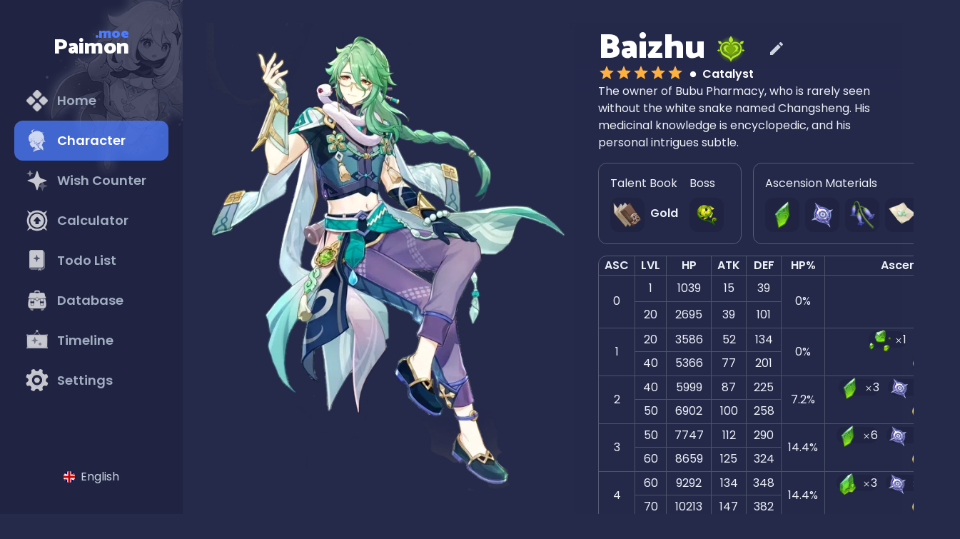

--- FILE ---
content_type: text/html; charset=utf-8
request_url: https://paimon.moe/characters/baizhu
body_size: 13975
content:
<!DOCTYPE html>
<html lang="en">
  <head>
    <meta charset="utf-8" />
    <meta name="viewport" content="width=device-width,initial-scale=1.0" />
    <meta name="theme-color" content="#333333" />
    <meta property="og:title" content="Paimon.moe" />
    <meta property="og:type" content="website" />
    <meta property="og:image" content="https://paimon.moe/paimon-og.png" />

    <link
      href="https://fonts.googleapis.com/css2?family=Catamaran:wght@600;700;900&family=Poppins:wght@400;500;600&display=swap"
      rel="stylesheet"
    />
    <link rel="manifest" href="/manifest.json" crossorigin="use-credentials" />
    <link rel="icon" type="image/png" href="/favicon.png" />

    <!-- <script src="https://js.sentry-cdn.com/446c4cef71a54aafb71b698555500b7d.min.js" crossorigin="anonymous"></script> -->
    <script async defer data-domain="paimon.moe" src="https://plausible.paimon.moe/js/paimonmoe.js"></script>

    <link rel="preconnect" href="https://securepubads.g.doubleclick.net/" crossorigin />
    <link rel="preconnect" href="https://cdn.consentmanager.mgr.consensu.org/" crossorigin />

    <script src="https://www.gstatic.com/firebasejs/8.3.2/firebase-app.js"></script>
    <script src="https://www.gstatic.com/firebasejs/8.3.2/firebase-messaging.js"></script>

    <style lang="postcss">
      html {
        height: 100%;
        background: #25294a;
      }
    </style>

    <meta http-equiv="content-security-policy" content=""><title>Baizhu - Paimon.moe</title><meta name="description" content="Genshin Impact Baizhu build guide, constellation, and skill information" class="svelte-ti79zj" data-svelte="svelte-1h0t2wp"><meta property="og:description" content="Genshin Impact Baizhu build guide, constellation, and skill information" class="svelte-ti79zj" data-svelte="svelte-1h0t2wp">
	<link href="/_app/immutable/assets/__layout-c7bda9c6.css" rel="stylesheet">
	<link href="/_app/immutable/assets/Icon-1d6f2eac.css" rel="stylesheet">
	<link href="/_app/immutable/assets/[id]-eb7c0f28.css" rel="stylesheet">
	<link rel="modulepreload" href="/_app/immutable/start-24d8b19e.js">
	<link rel="modulepreload" href="/_app/immutable/chunks/index-945af5c5.js">
	<link rel="modulepreload" href="/_app/immutable/chunks/index-297b2742.js">
	<link rel="modulepreload" href="/_app/immutable/chunks/preload-helper-c28b9807.js">
	<link rel="modulepreload" href="/_app/immutable/chunks/singletons-eca981c1.js">
	<link rel="modulepreload" href="/_app/immutable/pages/__layout.svelte-8c91fdd4.js">
	<link rel="modulepreload" href="/_app/immutable/chunks/index-098f0b06.js">
	<link rel="modulepreload" href="/_app/immutable/chunks/account-46edb3de.js">
	<link rel="modulepreload" href="/_app/immutable/chunks/dayjs.min-86a0a74f.js">
	<link rel="modulepreload" href="/_app/immutable/chunks/runtime.esm-e388ba87.js">
	<link rel="modulepreload" href="/_app/immutable/chunks/toast-d1292c2b.js">
	<link rel="modulepreload" href="/_app/immutable/chunks/stores-0f8937ae.js">
	<link rel="modulepreload" href="/_app/immutable/chunks/Icon-58de3b69.js">
	<link rel="modulepreload" href="/_app/immutable/chunks/Button-62da6bca.js">
	<link rel="modulepreload" href="/_app/immutable/chunks/todo-6c3c79cf.js">
	<link rel="modulepreload" href="/_app/immutable/chunks/server-0bd67cfc.js">
	<link rel="modulepreload" href="/_app/immutable/pages/characters/_id_.svelte-ed22d728.js">
	<link rel="modulepreload" href="/_app/immutable/chunks/dynamic-import-helper-f6190917.js">
	<link rel="modulepreload" href="/_app/immutable/chunks/helper-b59ee0a9.js">
	<link rel="modulepreload" href="/_app/immutable/chunks/en-3c2a9a84.js">
	<link rel="modulepreload" href="/_app/immutable/chunks/characters-88ac0cbc.js">
	<link rel="modulepreload" href="/_app/immutable/chunks/itemList-2584d720.js">
	<link rel="modulepreload" href="/_app/immutable/chunks/itemGroup-ef8e2bb9.js">
	<link rel="modulepreload" href="/_app/immutable/chunks/weaponList-47d2dbb8.js">
	<link rel="modulepreload" href="/_app/immutable/chunks/Ad-33622e91.js">

    <script>
      window.AdSlots = window.AdSlots || { cmd: [], disableScripts: ['gpt'] };
    </script>
    <script async src="https://securepubads.g.doubleclick.net/tag/js/gpt.js?n=2"></script>
    <script async src="https://kumo.network-n.com/dist/app.js?n=2" site="paimonmoe"></script>
  </head>
  <body class="font-body h-full bg-background-secondary">
    <div id="sapper" class="flex flex-col h-full">


<div class="flex items-center lg:hidden fixed w-full h-16 header bg-background z-50 shadow-md overflow-hidden svelte-1stouby"><a href="/" class="flex-1 pl-4 md:pl-8 font-display text-3xl font-black text-white relative z-10 pt-2">Paimon<span class="text-xl text-primary">.moe</span></a>
  <div class="p-8 cursor-pointer"><svg viewBox="0 0 24 24" style=" width:1.5rem; height:1.5rem; fill:white;" class=" svelte-1mzwbk9"><path d="M3,6H21V8H3V6M3,11H21V13H3V11M3,16H21V18H3V16Z"></path></svg></div>
</div>



<div class="sidebar fixed w-full lg:w-64 h-full flex-col bg-background items-center z-50 
    hidden lg:flex svelte-ov9vi7"><div class="paimon-bg overflow-x-hidden h-full w-full lg:w-64 fixed z-0 svelte-ov9vi7"></div>
  <div class="flex flex-col flex-1 items-center overflow-y-auto w-full px-5 py-5 z-10 svelte-ov9vi7"><a href="/" class="relative py-2"><h1 class="font-display text-3xl font-black text-white py-4 relative z-10">Paimon
    <span class="absolute right-0 text-xl text-primary z-10" style="top: 5px;">.moe</span></h1></a>
    
    <a class="w-full rounded-xl ease-in duration-150  svelte-1mm4ag5" href="/"><div class="group w-full py-3 flex items-center px-4 cursor-pointer transition-colors"><div class="h-8 w-8 flex justify-center mr-3 opacity-75 group-hover:opacity-100 ease-in duration-150"><img class="h-full svelte-1mm4ag5" src="/images/home.png" alt="Home"></div>
    <span class="font-body font-semibold flex-1 text-lg leading-none text-gray-500 group-hover:text-white ease-in duration-150 svelte-1mm4ag5">Home</span></div>
</a>
    <a class="w-full rounded-xl ease-in duration-150 active svelte-1mm4ag5" href="/characters"><div class="group w-full py-3 flex items-center px-4 cursor-pointer transition-colors"><div class="h-8 w-8 flex justify-center mr-3 opacity-75 group-hover:opacity-100 ease-in duration-150"><img class="h-full svelte-1mm4ag5" src="/images/characters.png" alt="Character"></div>
    <span class="font-body font-semibold flex-1 text-lg leading-none text-gray-500 group-hover:text-white ease-in duration-150 svelte-1mm4ag5">Character</span></div>
</a>
    <a class="w-full rounded-xl ease-in duration-150  svelte-1mm4ag5" href="/wish"><div class="group w-full py-3 flex items-center px-4 cursor-pointer transition-colors"><div class="h-8 w-8 flex justify-center mr-3 opacity-75 group-hover:opacity-100 ease-in duration-150"><img class="h-full svelte-1mm4ag5" src="/images/wish.png" alt="Wish Counter"></div>
    <span class="font-body font-semibold flex-1 text-lg leading-none text-gray-500 group-hover:text-white ease-in duration-150 svelte-1mm4ag5">Wish Counter</span></div>
</a>
    <a class="w-full rounded-xl ease-in duration-150  svelte-1mm4ag5" href="/calculator"><div class="group w-full py-3 flex items-center px-4 cursor-pointer transition-colors"><div class="h-8 w-8 flex justify-center mr-3 opacity-75 group-hover:opacity-100 ease-in duration-150"><img class="h-full svelte-1mm4ag5" src="/images/calculator.png" alt="Calculator"></div>
    <span class="font-body font-semibold flex-1 text-lg leading-none text-gray-500 group-hover:text-white ease-in duration-150 svelte-1mm4ag5">Calculator</span></div>
</a>
    <a class="w-full rounded-xl ease-in duration-150  svelte-1mm4ag5" href="/todo"><div class="group w-full py-3 flex items-center px-4 cursor-pointer transition-colors"><div class="h-8 w-8 flex justify-center mr-3 opacity-75 group-hover:opacity-100 ease-in duration-150"><img class="h-full svelte-1mm4ag5" src="/images/todos.png" alt="Todo List"></div>
    <span class="font-body font-semibold flex-1 text-lg leading-none text-gray-500 group-hover:text-white ease-in duration-150 svelte-1mm4ag5">Todo List</span></div>
</a>
    <div class="w-full rounded-xl ease-in duration-150 parent  svelte-cq0c49"><div class="flex absolute transform translate-x-full child top-0 bottom-0 svelte-cq0c49"><div class="w-10 h-full"></div>
    <div class="bg-background shadow-lg flex flex-col justify-center p-2 -mt-2 rounded-r-xl"><a class="w-full rounded-xl ease-in duration-150  svelte-cq0c49" href="/items"><div class="w-full py-3 flex items-center px-4 cursor-pointer transition-colors text-gray-500 hover:text-white ease-in duration-150"><div class="h-8 mr-3 flex justify-center items-center leading-none"><span class="svelte-cq0c49">●</span></div>
            <span class="font-body font-semibold flex-1 text-lg leading-none svelte-cq0c49">Items
            </span></div>
        </a><a class="w-full rounded-xl ease-in duration-150  svelte-cq0c49" href="/achievement"><div class="w-full py-3 flex items-center px-4 cursor-pointer transition-colors text-gray-500 hover:text-white ease-in duration-150"><div class="h-8 mr-3 flex justify-center items-center leading-none"><span class="svelte-cq0c49">●</span></div>
            <span class="font-body font-semibold flex-1 text-lg leading-none svelte-cq0c49">Achievements
            </span></div>
        </a><a class="w-full rounded-xl ease-in duration-150  svelte-cq0c49" href="/reminder"><div class="w-full py-3 flex items-center px-4 cursor-pointer transition-colors text-gray-500 hover:text-white ease-in duration-150"><div class="h-8 mr-3 flex justify-center items-center leading-none"><span class="svelte-cq0c49">●</span></div>
            <span class="font-body font-semibold flex-1 text-lg leading-none svelte-cq0c49">Reminder
            </span></div>
        </a><a class="w-full rounded-xl ease-in duration-150  svelte-cq0c49" href="/furnishing"><div class="w-full py-3 flex items-center px-4 cursor-pointer transition-colors text-gray-500 hover:text-white ease-in duration-150"><div class="h-8 mr-3 flex justify-center items-center leading-none"><span class="svelte-cq0c49">●</span></div>
            <span class="font-body font-semibold flex-1 text-lg leading-none svelte-cq0c49">Furnishing
            </span></div>
        </a><a class="w-full rounded-xl ease-in duration-150  svelte-cq0c49" href="/weapons"><div class="w-full py-3 flex items-center px-4 cursor-pointer transition-colors text-gray-500 hover:text-white ease-in duration-150"><div class="h-8 mr-3 flex justify-center items-center leading-none"><span class="svelte-cq0c49">●</span></div>
            <span class="font-body font-semibold flex-1 text-lg leading-none svelte-cq0c49">Weapons
            </span></div>
        </a><a class="w-full rounded-xl ease-in duration-150  svelte-cq0c49" href="/artifacts"><div class="w-full py-3 flex items-center px-4 cursor-pointer transition-colors text-gray-500 hover:text-white ease-in duration-150"><div class="h-8 mr-3 flex justify-center items-center leading-none"><span class="svelte-cq0c49">●</span></div>
            <span class="font-body font-semibold flex-1 text-lg leading-none svelte-cq0c49">Artifacts
            </span></div>
        </a><a class="w-full rounded-xl ease-in duration-150  svelte-cq0c49" href="/fishing"><div class="w-full py-3 flex items-center px-4 cursor-pointer transition-colors text-gray-500 hover:text-white ease-in duration-150"><div class="h-8 mr-3 flex justify-center items-center leading-none"><span class="svelte-cq0c49">●</span></div>
            <span class="font-body font-semibold flex-1 text-lg leading-none svelte-cq0c49">Fishing
            </span></div>
        </a><a class="w-full rounded-xl ease-in duration-150  svelte-cq0c49" href="/radiant-spincrystal"><div class="w-full py-3 flex items-center px-4 cursor-pointer transition-colors text-gray-500 hover:text-white ease-in duration-150"><div class="h-8 mr-3 flex justify-center items-center leading-none"><span class="svelte-cq0c49">●</span></div>
            <span class="font-body font-semibold flex-1 text-lg leading-none svelte-cq0c49">Radiant Spincrystal
            </span></div>
        </a><a class="w-full rounded-xl ease-in duration-150  svelte-cq0c49" href="/calendar"><div class="w-full py-3 flex items-center px-4 cursor-pointer transition-colors text-gray-500 hover:text-white ease-in duration-150"><div class="h-8 mr-3 flex justify-center items-center leading-none"><span class="svelte-cq0c49">●</span></div>
            <span class="font-body font-semibold flex-1 text-lg leading-none svelte-cq0c49">Calendar
            </span></div>
        </a><a class="w-full rounded-xl ease-in duration-150  svelte-cq0c49" href="/banners"><div class="w-full py-3 flex items-center px-4 cursor-pointer transition-colors text-gray-500 hover:text-white ease-in duration-150"><div class="h-8 mr-3 flex justify-center items-center leading-none"><span class="svelte-cq0c49">●</span></div>
            <span class="font-body font-semibold flex-1 text-lg leading-none svelte-cq0c49">Character Reruns
            </span></div>
        </a></div></div>
  <div class="group w-full py-3 flex items-center px-4 cursor-pointer transition-colors"><div class="h-8 w-8 flex justify-center mr-3 opacity-75 group-hover:opacity-100 ease-in duration-150"><img class="h-full svelte-cq0c49" src="/images/items.png" alt="Database"></div>
    <span class="parent-span font-body font-semibold flex-1 text-lg leading-none text-gray-500 group-hover:text-white ease-in duration-150 svelte-cq0c49">Database</span></div></div>

    <a class="w-full rounded-xl ease-in duration-150  svelte-1mm4ag5" href="/timeline"><div class="group w-full py-3 flex items-center px-4 cursor-pointer transition-colors"><div class="h-8 w-8 flex justify-center mr-3 opacity-75 group-hover:opacity-100 ease-in duration-150"><img class="h-full svelte-1mm4ag5" src="/images/timeline.png" alt="Timeline"></div>
    <span class="font-body font-semibold flex-1 text-lg leading-none text-gray-500 group-hover:text-white ease-in duration-150 svelte-1mm4ag5">Timeline</span></div>
</a>
    
    <a class="w-full rounded-xl ease-in duration-150  svelte-1mm4ag5" href="/settings"><div class="group w-full py-3 flex items-center px-4 cursor-pointer transition-colors"><div class="h-8 w-8 flex justify-center mr-3 opacity-75 group-hover:opacity-100 ease-in duration-150"><img class="h-full svelte-1mm4ag5" src="/images/settings.png" alt="Settings"></div>
    <span class="font-body font-semibold flex-1 text-lg leading-none text-gray-500 group-hover:text-white ease-in duration-150 svelte-1mm4ag5">Settings</span></div>
</a></div>
  <div class="pt-2 pb-4 flex flex-col items-center w-full z-20 svelte-ov9vi7" style="width: 248px; background: linear-gradient(180deg, rgba(32, 36, 66, 0) 0%, rgba(32, 36, 66, 1) 10%);"><div class="locale-selector flex items-center justify-center mb-4 mt-0 py-2 cursor-pointer rounded-xl hover:bg-black hover:bg-opacity-50 relative w-40 svelte-ov9vi7"><img class="w-4 h-4 rounded-full mr-2 svelte-ov9vi7" alt="English" src="/images/locales/en.svg">
      <span class="text-gray-400 svelte-ov9vi7">English</span>
      <div class="locale-dropdown svelte-ov9vi7"><div class="bg-black grid grid-cols-2 rounded-xl overflow-hidden svelte-ov9vi7"><div class="flex items-center justify-center py-2 cursor-pointer hover:bg-gray-900 svelte-ov9vi7"><img class="w-4 h-4 rounded-full mr-2 svelte-ov9vi7" alt="中文(简体)" src="/images/locales/zh.svg">
              <span class="text-gray-400 svelte-ov9vi7">中文(简体)</span>
            </div><div class="flex items-center justify-center py-2 cursor-pointer hover:bg-gray-900 svelte-ov9vi7"><img class="w-4 h-4 rounded-full mr-2 svelte-ov9vi7" alt="中文(繁體)" src="/images/locales/tw.svg">
              <span class="text-gray-400 svelte-ov9vi7">中文(繁體)</span>
            </div><div class="flex items-center justify-center py-2 cursor-pointer hover:bg-gray-900 svelte-ov9vi7"><img class="w-4 h-4 rounded-full mr-2 svelte-ov9vi7" alt="Français" src="/images/locales/fr.svg">
              <span class="text-gray-400 svelte-ov9vi7">Français</span>
            </div><div class="flex items-center justify-center py-2 cursor-pointer hover:bg-gray-900 svelte-ov9vi7"><img class="w-4 h-4 rounded-full mr-2 svelte-ov9vi7" alt="Deutsch" src="/images/locales/de.svg">
              <span class="text-gray-400 svelte-ov9vi7">Deutsch</span>
            </div><div class="flex items-center justify-center py-2 cursor-pointer hover:bg-gray-900 svelte-ov9vi7"><img class="w-4 h-4 rounded-full mr-2 svelte-ov9vi7" alt="日本語" src="/images/locales/ja.svg">
              <span class="text-gray-400 svelte-ov9vi7">日本語</span>
            </div><div class="flex items-center justify-center py-2 cursor-pointer hover:bg-gray-900 svelte-ov9vi7"><img class="w-4 h-4 rounded-full mr-2 svelte-ov9vi7" alt="한국어" src="/images/locales/ko.svg">
              <span class="text-gray-400 svelte-ov9vi7">한국어</span>
            </div><div class="flex items-center justify-center py-2 cursor-pointer hover:bg-gray-900 svelte-ov9vi7"><img class="w-4 h-4 rounded-full mr-2 svelte-ov9vi7" alt="ภาษาไทย" src="/images/locales/th.svg">
              <span class="text-gray-400 svelte-ov9vi7">ภาษาไทย</span>
            </div><div class="flex items-center justify-center py-2 cursor-pointer hover:bg-gray-900 svelte-ov9vi7"><img class="w-4 h-4 rounded-full mr-2 svelte-ov9vi7" alt="Tiếng Việt" src="/images/locales/vi.svg">
              <span class="text-gray-400 svelte-ov9vi7">Tiếng Việt</span>
            </div><div class="flex items-center justify-center py-2 cursor-pointer hover:bg-gray-900 svelte-ov9vi7"><img class="w-4 h-4 rounded-full mr-2 svelte-ov9vi7" alt="Indonesia" src="/images/locales/id.svg">
              <span class="text-gray-400 svelte-ov9vi7">Indonesia</span>
            </div><div class="flex items-center justify-center py-2 cursor-pointer hover:bg-gray-900 svelte-ov9vi7"><img class="w-4 h-4 rounded-full mr-2 svelte-ov9vi7" alt="Español" src="/images/locales/es.svg">
              <span class="text-gray-400 svelte-ov9vi7">Español</span>
            </div><div class="flex items-center justify-center py-2 cursor-pointer hover:bg-gray-900 svelte-ov9vi7"><img class="w-4 h-4 rounded-full mr-2 svelte-ov9vi7" alt="Português" src="/images/locales/pt.svg">
              <span class="text-gray-400 svelte-ov9vi7">Português</span>
            </div><div class="flex items-center justify-center py-2 cursor-pointer hover:bg-gray-900 svelte-ov9vi7"><img class="w-4 h-4 rounded-full mr-2 svelte-ov9vi7" alt="Русский" src="/images/locales/ru.svg">
              <span class="text-gray-400 svelte-ov9vi7">Русский</span>
            </div><div class="flex items-center justify-center py-2 cursor-pointer hover:bg-gray-900 svelte-ov9vi7"><img class="w-4 h-4 rounded-full mr-2 svelte-ov9vi7" alt="Türkçe" src="/images/locales/tr.svg">
              <span class="text-gray-400 svelte-ov9vi7">Türkçe</span>
            </div><div class="flex items-center justify-center py-2 cursor-pointer hover:bg-gray-900 svelte-ov9vi7"><img class="w-4 h-4 rounded-full mr-2 svelte-ov9vi7" alt="Italiano" src="/images/locales/it.svg">
              <span class="text-gray-400 svelte-ov9vi7">Italiano</span>
            </div></div></div></div></div>
</div>
  
  
    
    <div class="fixed left-0 right-0 bottom-0 text-center px-4 md:left-auto md:max-w-screen-sm" style="z-index:99999;"></div>
    <main style="flex: 1 0 auto;">
<div class="lg:ml-64 pt-20 lg:pt-8 svelte-ti79zj"><div class="flex svelte-ti79zj"><div class="flex flex-col xl:flex-row items-start max-w-screen-2xl w-full md:w-[calc(100%-1rem)] svelte-ti79zj"><img class="character-image object-cover md:pl-8 self-center xl:self-auto svelte-ti79zj" src="/images/characters/full/baizhu.png" alt="Baizhu">
      <div class="flex flex-col items-start mt-4 xl:mt-0 flex-1 side-detail pt-4 xl:pt-0 min-w-0 max-w-full svelte-ti79zj"><div class="flex items-center px-4 md:px-8 svelte-ti79zj"><h1 class="font-display font-black text-4xl leading-10 md:leading-normal md:text-5xl text-white mr-4 z-0 svelte-ti79zj">Baizhu</h1>
          <img class="h-10 mr-4 z-10 object-contain svelte-ti79zj" src="/images/elements/dendro.png" alt="Dendro">
          <div class="flex space-y-1 lg:space-y-0 lg:space-x-1  md:flex-row items-center svelte-ti79zj">
            <div class="ml-2 rounded-xl hover:bg-black hover:bg-opacity-25 cursor-pointer p-2 svelte-ti79zj"><svg viewBox="0 0 24 24" style=" width:1.5rem; height:1.5rem; fill:currentColor;" class="text-gray-400 svelte-1mzwbk9"><path d="M20.71,7.04C21.1,6.65 21.1,6 20.71,5.63L18.37,3.29C18,2.9 17.35,2.9 16.96,3.29L15.12,5.12L18.87,8.87M3,17.25V21H6.75L17.81,9.93L14.06,6.18L3,17.25Z"></path></svg></div></div></div>
        <div class="text-legendary-from px-4 md:px-8 text-2xl flex items-center z-0 -mt-2 md:-mt-4 svelte-ti79zj"><svg viewBox="0 0 24 24" style=" width:1.5rem; height:1.5rem; fill:currentColor;" class=" svelte-1mzwbk9"><path d="M12,17.27L18.18,21L16.54,13.97L22,9.24L14.81,8.62L12,2L9.19,8.62L2,9.24L7.45,13.97L5.82,21L12,17.27Z"></path></svg>
          <svg viewBox="0 0 24 24" style=" width:1.5rem; height:1.5rem; fill:currentColor;" class=" svelte-1mzwbk9"><path d="M12,17.27L18.18,21L16.54,13.97L22,9.24L14.81,8.62L12,2L9.19,8.62L2,9.24L7.45,13.97L5.82,21L12,17.27Z"></path></svg>
          <svg viewBox="0 0 24 24" style=" width:1.5rem; height:1.5rem; fill:currentColor;" class=" svelte-1mzwbk9"><path d="M12,17.27L18.18,21L16.54,13.97L22,9.24L14.81,8.62L12,2L9.19,8.62L2,9.24L7.45,13.97L5.82,21L12,17.27Z"></path></svg>
          <svg viewBox="0 0 24 24" style=" width:1.5rem; height:1.5rem; fill:currentColor;" class=" svelte-1mzwbk9"><path d="M12,17.27L18.18,21L16.54,13.97L22,9.24L14.81,8.62L12,2L9.19,8.62L2,9.24L7.45,13.97L5.82,21L12,17.27Z"></path></svg>
          <svg viewBox="0 0 24 24" style=" width:1.5rem; height:1.5rem; fill:currentColor;" class=" svelte-1mzwbk9"><path d="M12,17.27L18.18,21L16.54,13.97L22,9.24L14.81,8.62L12,2L9.19,8.62L2,9.24L7.45,13.97L5.82,21L12,17.27Z"></path></svg>
          <svg viewBox="0 0 24 24" style=" width:0.6000000000000001rem; height:0.6000000000000001rem; fill:white;" class="mx-2 mt-1 svelte-1mzwbk9"><path d="M12,2A10,10 0 0,0 2,12A10,10 0 0,0 12,22A10,10 0 0,0 22,12A10,10 0 0,0 12,2Z"></path></svg>
          <p class="text-base text-white font-semibold mt-1 svelte-ti79zj">Catalyst</p></div>
        <p class="text-gray-200 px-4 md:px-8 svelte-ti79zj">The owner of Bubu Pharmacy, who is rarely seen without the white snake named Changsheng. His medicinal knowledge is encyclopedic, and his personal intrigues subtle.</p>
        <div class="flex flex-col md:flex-row mt-4 space-y-4 md:space-y-0 md:space-x-4 px-4 md:px-8 svelte-ti79zj"><div class="text-gray-200 rounded-xl border border-gray-200 border-opacity-25 p-4 flex svelte-ti79zj"><div class="mr-4 svelte-ti79zj"><p class="svelte-ti79zj">Talent Book</p>
              <span><div class="flex items-center mt-2 svelte-ti79zj"><div class="mr-2 h-12 w-12 bg-background rounded-xl p-1 svelte-ti79zj"><img src="/images/items/teachings_of_gold.png" alt="Gold" class="h-full max-w-full object-contain svelte-ti79zj"></div>
                  <p class="mb-1 font-semibold svelte-ti79zj">Gold</p></div></span>

</div>
            <div class="svelte-ti79zj"><p class="svelte-ti79zj">Boss</p>
              <div class="flex items-center mt-2 svelte-ti79zj"><span><div class="mr-2 h-12 w-12 bg-background rounded-xl p-1 svelte-ti79zj"><img src="/images/items/worldspan_fern.png" alt="Worldspan Fern" title="Worldspan Fern" class="h-full max-w-full object-contain svelte-ti79zj"></div></span>

</div></div></div>
          <div class="text-gray-200 rounded-xl border border-gray-200 border-opacity-25 p-4 svelte-ti79zj"><p class="svelte-ti79zj">Ascension Materials</p>
            <div class="flex items-center mt-2 svelte-ti79zj"><span><div class="mr-2 h-12 w-12 bg-background rounded-xl p-1 svelte-ti79zj"><img src="/images/items/nagadus_emerald_fragment.png" alt="Nagadus Emerald Fragment" title="Nagadus Emerald Fragment" class="h-full max-w-full object-contain mx-auto svelte-ti79zj"></div>
                  </span>

<span><div class="mr-2 h-12 w-12 bg-background rounded-xl p-1 svelte-ti79zj"><img src="/images/items/evergloom_ring.png" alt="Evergloom Ring" title="Evergloom Ring" class="h-full max-w-full object-contain mx-auto svelte-ti79zj"></div>
                  </span>

<span><div class="mr-2 h-12 w-12 bg-background rounded-xl p-1 svelte-ti79zj"><img src="/images/items/violetgrass.png" alt="Violetgrass" title="Violetgrass" class="h-full max-w-full object-contain mx-auto svelte-ti79zj"></div>
                  </span>

<span><div class="mr-2 h-12 w-12 bg-background rounded-xl p-1 svelte-ti79zj"><img src="/images/items/fungal_spores.png" alt="Fungal Spores" title="Fungal Spores" class="h-full max-w-full object-contain mx-auto svelte-ti79zj"></div>
                  </span>

</div></div></div>
        <div class="md:ml-4 mt-4 block overflow-x-auto whitespace-nowrap w-screen 2xl:w-auto max-w-full svelte-ti79zj"><div class="px-4 svelte-ti79zj" style="width: min-content;"><div class="table max-w-full rounded-xl border border-gray-200 border-opacity-25 svelte-ti79zj"><table class="text-gray-200 w-full svelte-ti79zj"><tr class="svelte-ti79zj"><td class="text-center whitespace-nowrap border-gray-700 border-r font-semibold px-2 svelte-ti79zj">ASC</td>
                  <td class="text-center whitespace-nowrap border-gray-700 border-r font-semibold px-2 svelte-ti79zj">LVL</td>
                  <td class="text-center whitespace-nowrap border-gray-700 border-r font-semibold px-2 svelte-ti79zj">HP</td>
                  <td class="text-center whitespace-nowrap border-gray-700 border-r font-semibold px-2 svelte-ti79zj">ATK</td>
                  <td class="text-center whitespace-nowrap border-gray-700 border-r font-semibold px-2 svelte-ti79zj">DEF</td>
                  <td class="text-center whitespace-nowrap border-gray-700 border-r font-semibold px-2 svelte-ti79zj">HP%</td>
                  <td class="text-center whitespace-nowrap border-gray-700 font-semibold px-2 svelte-ti79zj">Ascension Materials</td></tr>
                <tr class="svelte-ti79zj"><td rowspan="2" class="text-center border-t border-gray-700 border-r px-2 svelte-ti79zj">0
                      </td>
                    <td class="text-center border-t border-gray-700 border-r px-2 h-8 svelte-ti79zj">1</td>
                    <td class="text-center border-t border-gray-700 border-r px-2 svelte-ti79zj">1039</td>
                    <td class="text-center border-t border-gray-700 border-r px-2 svelte-ti79zj">15</td>
                    <td class="text-center border-t border-gray-700 border-r px-2 svelte-ti79zj">39</td>
                    
                      
                      <td rowspan="2" class="text-center border-t border-gray-700 border-r px-2 svelte-ti79zj">0%
                        </td>
                    <td rowspan="2" class="text-center border-t border-gray-700 px-2 svelte-ti79zj"><span class="w-max inline-block h-16 svelte-ti79zj"></span>
                      </td>
                  </tr><tr class="svelte-ti79zj">
                    <td class="text-center border-t border-gray-700 border-r px-2 h-8 svelte-ti79zj">20</td>
                    <td class="text-center border-t border-gray-700 border-r px-2 svelte-ti79zj">2695</td>
                    <td class="text-center border-t border-gray-700 border-r px-2 svelte-ti79zj">39</td>
                    <td class="text-center border-t border-gray-700 border-r px-2 svelte-ti79zj">101</td>
                    
                    
                  </tr><tr class="svelte-ti79zj"><td rowspan="2" class="text-center border-t border-gray-700 border-r px-2 svelte-ti79zj">1
                      </td>
                    <td class="text-center border-t border-gray-700 border-r px-2 h-8 svelte-ti79zj">20</td>
                    <td class="text-center border-t border-gray-700 border-r px-2 svelte-ti79zj">3586</td>
                    <td class="text-center border-t border-gray-700 border-r px-2 svelte-ti79zj">52</td>
                    <td class="text-center border-t border-gray-700 border-r px-2 svelte-ti79zj">134</td>
                    
                      
                      <td rowspan="2" class="text-center border-t border-gray-700 border-r px-2 svelte-ti79zj">0%
                        </td>
                    <td rowspan="2" class="text-center border-t border-gray-700 px-2 svelte-ti79zj"><span class="w-max inline-block h-16 svelte-ti79zj"><span><span class="mr-2 bg-background rounded-xl svelte-ti79zj"><span class="w-8 h-8 inline-block svelte-ti79zj"><img src="/images/items/nagadus_emerald_sliver.png" alt="Nagadus Emerald Sliver" class="inline h-full svelte-ti79zj"></span>
                                    <svg viewBox="0 0 24 24" style=" width:0.75rem; height:0.75rem; fill:currentColor;" class=" svelte-1mzwbk9"><path d="M19,6.41L17.59,5L12,10.59L6.41,5L5,6.41L10.59,12L5,17.59L6.41,19L12,13.41L17.59,19L19,17.59L13.41,12L19,6.41Z"></path></svg><span class="svelte-ti79zj">1</span></span>
                                </span>

<span><span class="mr-2 bg-background rounded-xl svelte-ti79zj"><span class="w-8 h-8 inline-block svelte-ti79zj"><img src="/images/items/violetgrass.png" alt="Violetgrass" class="inline h-full svelte-ti79zj"></span>
                                    <svg viewBox="0 0 24 24" style=" width:0.75rem; height:0.75rem; fill:currentColor;" class=" svelte-1mzwbk9"><path d="M19,6.41L17.59,5L12,10.59L6.41,5L5,6.41L10.59,12L5,17.59L6.41,19L12,13.41L17.59,19L19,17.59L13.41,12L19,6.41Z"></path></svg><span class="svelte-ti79zj">3</span></span>
                                </span>

<span><span class="mr-2 bg-background rounded-xl svelte-ti79zj"><span class="w-8 h-8 inline-block svelte-ti79zj"><img src="/images/items/fungal_spores.png" alt="Fungal Spores" class="inline h-full svelte-ti79zj"></span>
                                    <svg viewBox="0 0 24 24" style=" width:0.75rem; height:0.75rem; fill:currentColor;" class=" svelte-1mzwbk9"><path d="M19,6.41L17.59,5L12,10.59L6.41,5L5,6.41L10.59,12L5,17.59L6.41,19L12,13.41L17.59,19L19,17.59L13.41,12L19,6.41Z"></path></svg><span class="svelte-ti79zj">3</span></span>
                                </span>


                            <span class="pt-1 block svelte-ti79zj"><img src="/images/mora.png" alt="mora" class="inline w-6 h-6 svelte-ti79zj">
                              <span class="svelte-ti79zj">20,000</span>
                            </span></span>
                      </td>
                  </tr><tr class="svelte-ti79zj">
                    <td class="text-center border-t border-gray-700 border-r px-2 h-8 svelte-ti79zj">40</td>
                    <td class="text-center border-t border-gray-700 border-r px-2 svelte-ti79zj">5366</td>
                    <td class="text-center border-t border-gray-700 border-r px-2 svelte-ti79zj">77</td>
                    <td class="text-center border-t border-gray-700 border-r px-2 svelte-ti79zj">201</td>
                    
                    
                  </tr><tr class="svelte-ti79zj"><td rowspan="2" class="text-center border-t border-gray-700 border-r px-2 svelte-ti79zj">2
                      </td>
                    <td class="text-center border-t border-gray-700 border-r px-2 h-8 svelte-ti79zj">40</td>
                    <td class="text-center border-t border-gray-700 border-r px-2 svelte-ti79zj">5999</td>
                    <td class="text-center border-t border-gray-700 border-r px-2 svelte-ti79zj">87</td>
                    <td class="text-center border-t border-gray-700 border-r px-2 svelte-ti79zj">225</td>
                    
                      
                      <td rowspan="2" class="text-center border-t border-gray-700 border-r px-2 svelte-ti79zj">7.2%
                        </td>
                    <td rowspan="2" class="text-center border-t border-gray-700 px-2 svelte-ti79zj"><span class="w-max inline-block h-16 svelte-ti79zj"><span><span class="mr-2 bg-background rounded-xl svelte-ti79zj"><span class="w-8 h-8 inline-block svelte-ti79zj"><img src="/images/items/nagadus_emerald_fragment.png" alt="Nagadus Emerald Fragment" class="inline h-full svelte-ti79zj"></span>
                                    <svg viewBox="0 0 24 24" style=" width:0.75rem; height:0.75rem; fill:currentColor;" class=" svelte-1mzwbk9"><path d="M19,6.41L17.59,5L12,10.59L6.41,5L5,6.41L10.59,12L5,17.59L6.41,19L12,13.41L17.59,19L19,17.59L13.41,12L19,6.41Z"></path></svg><span class="svelte-ti79zj">3</span></span>
                                </span>

<span><span class="mr-2 bg-background rounded-xl svelte-ti79zj"><span class="w-8 h-8 inline-block svelte-ti79zj"><img src="/images/items/evergloom_ring.png" alt="Evergloom Ring" class="inline h-full svelte-ti79zj"></span>
                                    <svg viewBox="0 0 24 24" style=" width:0.75rem; height:0.75rem; fill:currentColor;" class=" svelte-1mzwbk9"><path d="M19,6.41L17.59,5L12,10.59L6.41,5L5,6.41L10.59,12L5,17.59L6.41,19L12,13.41L17.59,19L19,17.59L13.41,12L19,6.41Z"></path></svg><span class="svelte-ti79zj">2</span></span>
                                </span>

<span><span class="mr-2 bg-background rounded-xl svelte-ti79zj"><span class="w-8 h-8 inline-block svelte-ti79zj"><img src="/images/items/violetgrass.png" alt="Violetgrass" class="inline h-full svelte-ti79zj"></span>
                                    <svg viewBox="0 0 24 24" style=" width:0.75rem; height:0.75rem; fill:currentColor;" class=" svelte-1mzwbk9"><path d="M19,6.41L17.59,5L12,10.59L6.41,5L5,6.41L10.59,12L5,17.59L6.41,19L12,13.41L17.59,19L19,17.59L13.41,12L19,6.41Z"></path></svg><span class="svelte-ti79zj">10</span></span>
                                </span>

<span><span class="mr-2 bg-background rounded-xl svelte-ti79zj"><span class="w-8 h-8 inline-block svelte-ti79zj"><img src="/images/items/fungal_spores.png" alt="Fungal Spores" class="inline h-full svelte-ti79zj"></span>
                                    <svg viewBox="0 0 24 24" style=" width:0.75rem; height:0.75rem; fill:currentColor;" class=" svelte-1mzwbk9"><path d="M19,6.41L17.59,5L12,10.59L6.41,5L5,6.41L10.59,12L5,17.59L6.41,19L12,13.41L17.59,19L19,17.59L13.41,12L19,6.41Z"></path></svg><span class="svelte-ti79zj">15</span></span>
                                </span>


                            <span class="pt-1 block svelte-ti79zj"><img src="/images/mora.png" alt="mora" class="inline w-6 h-6 svelte-ti79zj">
                              <span class="svelte-ti79zj">40,000</span>
                            </span></span>
                      </td>
                  </tr><tr class="svelte-ti79zj">
                    <td class="text-center border-t border-gray-700 border-r px-2 h-8 svelte-ti79zj">50</td>
                    <td class="text-center border-t border-gray-700 border-r px-2 svelte-ti79zj">6902</td>
                    <td class="text-center border-t border-gray-700 border-r px-2 svelte-ti79zj">100</td>
                    <td class="text-center border-t border-gray-700 border-r px-2 svelte-ti79zj">258</td>
                    
                    
                  </tr><tr class="svelte-ti79zj"><td rowspan="2" class="text-center border-t border-gray-700 border-r px-2 svelte-ti79zj">3
                      </td>
                    <td class="text-center border-t border-gray-700 border-r px-2 h-8 svelte-ti79zj">50</td>
                    <td class="text-center border-t border-gray-700 border-r px-2 svelte-ti79zj">7747</td>
                    <td class="text-center border-t border-gray-700 border-r px-2 svelte-ti79zj">112</td>
                    <td class="text-center border-t border-gray-700 border-r px-2 svelte-ti79zj">290</td>
                    
                      
                      <td rowspan="2" class="text-center border-t border-gray-700 border-r px-2 svelte-ti79zj">14.4%
                        </td>
                    <td rowspan="2" class="text-center border-t border-gray-700 px-2 svelte-ti79zj"><span class="w-max inline-block h-16 svelte-ti79zj"><span><span class="mr-2 bg-background rounded-xl svelte-ti79zj"><span class="w-8 h-8 inline-block svelte-ti79zj"><img src="/images/items/nagadus_emerald_fragment.png" alt="Nagadus Emerald Fragment" class="inline h-full svelte-ti79zj"></span>
                                    <svg viewBox="0 0 24 24" style=" width:0.75rem; height:0.75rem; fill:currentColor;" class=" svelte-1mzwbk9"><path d="M19,6.41L17.59,5L12,10.59L6.41,5L5,6.41L10.59,12L5,17.59L6.41,19L12,13.41L17.59,19L19,17.59L13.41,12L19,6.41Z"></path></svg><span class="svelte-ti79zj">6</span></span>
                                </span>

<span><span class="mr-2 bg-background rounded-xl svelte-ti79zj"><span class="w-8 h-8 inline-block svelte-ti79zj"><img src="/images/items/evergloom_ring.png" alt="Evergloom Ring" class="inline h-full svelte-ti79zj"></span>
                                    <svg viewBox="0 0 24 24" style=" width:0.75rem; height:0.75rem; fill:currentColor;" class=" svelte-1mzwbk9"><path d="M19,6.41L17.59,5L12,10.59L6.41,5L5,6.41L10.59,12L5,17.59L6.41,19L12,13.41L17.59,19L19,17.59L13.41,12L19,6.41Z"></path></svg><span class="svelte-ti79zj">4</span></span>
                                </span>

<span><span class="mr-2 bg-background rounded-xl svelte-ti79zj"><span class="w-8 h-8 inline-block svelte-ti79zj"><img src="/images/items/violetgrass.png" alt="Violetgrass" class="inline h-full svelte-ti79zj"></span>
                                    <svg viewBox="0 0 24 24" style=" width:0.75rem; height:0.75rem; fill:currentColor;" class=" svelte-1mzwbk9"><path d="M19,6.41L17.59,5L12,10.59L6.41,5L5,6.41L10.59,12L5,17.59L6.41,19L12,13.41L17.59,19L19,17.59L13.41,12L19,6.41Z"></path></svg><span class="svelte-ti79zj">20</span></span>
                                </span>

<span><span class="mr-2 bg-background rounded-xl svelte-ti79zj"><span class="w-8 h-8 inline-block svelte-ti79zj"><img src="/images/items/luminescent_pollen.png" alt="Luminescent Pollen" class="inline h-full svelte-ti79zj"></span>
                                    <svg viewBox="0 0 24 24" style=" width:0.75rem; height:0.75rem; fill:currentColor;" class=" svelte-1mzwbk9"><path d="M19,6.41L17.59,5L12,10.59L6.41,5L5,6.41L10.59,12L5,17.59L6.41,19L12,13.41L17.59,19L19,17.59L13.41,12L19,6.41Z"></path></svg><span class="svelte-ti79zj">12</span></span>
                                </span>


                            <span class="pt-1 block svelte-ti79zj"><img src="/images/mora.png" alt="mora" class="inline w-6 h-6 svelte-ti79zj">
                              <span class="svelte-ti79zj">60,000</span>
                            </span></span>
                      </td>
                  </tr><tr class="svelte-ti79zj">
                    <td class="text-center border-t border-gray-700 border-r px-2 h-8 svelte-ti79zj">60</td>
                    <td class="text-center border-t border-gray-700 border-r px-2 svelte-ti79zj">8659</td>
                    <td class="text-center border-t border-gray-700 border-r px-2 svelte-ti79zj">125</td>
                    <td class="text-center border-t border-gray-700 border-r px-2 svelte-ti79zj">324</td>
                    
                    
                  </tr><tr class="svelte-ti79zj"><td rowspan="2" class="text-center border-t border-gray-700 border-r px-2 svelte-ti79zj">4
                      </td>
                    <td class="text-center border-t border-gray-700 border-r px-2 h-8 svelte-ti79zj">60</td>
                    <td class="text-center border-t border-gray-700 border-r px-2 svelte-ti79zj">9292</td>
                    <td class="text-center border-t border-gray-700 border-r px-2 svelte-ti79zj">134</td>
                    <td class="text-center border-t border-gray-700 border-r px-2 svelte-ti79zj">348</td>
                    
                      
                      <td rowspan="2" class="text-center border-t border-gray-700 border-r px-2 svelte-ti79zj">14.4%
                        </td>
                    <td rowspan="2" class="text-center border-t border-gray-700 px-2 svelte-ti79zj"><span class="w-max inline-block h-16 svelte-ti79zj"><span><span class="mr-2 bg-background rounded-xl svelte-ti79zj"><span class="w-8 h-8 inline-block svelte-ti79zj"><img src="/images/items/nagadus_emerald_chunk.png" alt="Nagadus Emerald Chunk" class="inline h-full svelte-ti79zj"></span>
                                    <svg viewBox="0 0 24 24" style=" width:0.75rem; height:0.75rem; fill:currentColor;" class=" svelte-1mzwbk9"><path d="M19,6.41L17.59,5L12,10.59L6.41,5L5,6.41L10.59,12L5,17.59L6.41,19L12,13.41L17.59,19L19,17.59L13.41,12L19,6.41Z"></path></svg><span class="svelte-ti79zj">3</span></span>
                                </span>

<span><span class="mr-2 bg-background rounded-xl svelte-ti79zj"><span class="w-8 h-8 inline-block svelte-ti79zj"><img src="/images/items/evergloom_ring.png" alt="Evergloom Ring" class="inline h-full svelte-ti79zj"></span>
                                    <svg viewBox="0 0 24 24" style=" width:0.75rem; height:0.75rem; fill:currentColor;" class=" svelte-1mzwbk9"><path d="M19,6.41L17.59,5L12,10.59L6.41,5L5,6.41L10.59,12L5,17.59L6.41,19L12,13.41L17.59,19L19,17.59L13.41,12L19,6.41Z"></path></svg><span class="svelte-ti79zj">8</span></span>
                                </span>

<span><span class="mr-2 bg-background rounded-xl svelte-ti79zj"><span class="w-8 h-8 inline-block svelte-ti79zj"><img src="/images/items/violetgrass.png" alt="Violetgrass" class="inline h-full svelte-ti79zj"></span>
                                    <svg viewBox="0 0 24 24" style=" width:0.75rem; height:0.75rem; fill:currentColor;" class=" svelte-1mzwbk9"><path d="M19,6.41L17.59,5L12,10.59L6.41,5L5,6.41L10.59,12L5,17.59L6.41,19L12,13.41L17.59,19L19,17.59L13.41,12L19,6.41Z"></path></svg><span class="svelte-ti79zj">30</span></span>
                                </span>

<span><span class="mr-2 bg-background rounded-xl svelte-ti79zj"><span class="w-8 h-8 inline-block svelte-ti79zj"><img src="/images/items/luminescent_pollen.png" alt="Luminescent Pollen" class="inline h-full svelte-ti79zj"></span>
                                    <svg viewBox="0 0 24 24" style=" width:0.75rem; height:0.75rem; fill:currentColor;" class=" svelte-1mzwbk9"><path d="M19,6.41L17.59,5L12,10.59L6.41,5L5,6.41L10.59,12L5,17.59L6.41,19L12,13.41L17.59,19L19,17.59L13.41,12L19,6.41Z"></path></svg><span class="svelte-ti79zj">18</span></span>
                                </span>


                            <span class="pt-1 block svelte-ti79zj"><img src="/images/mora.png" alt="mora" class="inline w-6 h-6 svelte-ti79zj">
                              <span class="svelte-ti79zj">80,000</span>
                            </span></span>
                      </td>
                  </tr><tr class="svelte-ti79zj">
                    <td class="text-center border-t border-gray-700 border-r px-2 h-8 svelte-ti79zj">70</td>
                    <td class="text-center border-t border-gray-700 border-r px-2 svelte-ti79zj">10213</td>
                    <td class="text-center border-t border-gray-700 border-r px-2 svelte-ti79zj">147</td>
                    <td class="text-center border-t border-gray-700 border-r px-2 svelte-ti79zj">382</td>
                    
                    
                  </tr><tr class="svelte-ti79zj"><td rowspan="2" class="text-center border-t border-gray-700 border-r px-2 svelte-ti79zj">5
                      </td>
                    <td class="text-center border-t border-gray-700 border-r px-2 h-8 svelte-ti79zj">70</td>
                    <td class="text-center border-t border-gray-700 border-r px-2 svelte-ti79zj">10846</td>
                    <td class="text-center border-t border-gray-700 border-r px-2 svelte-ti79zj">156</td>
                    <td class="text-center border-t border-gray-700 border-r px-2 svelte-ti79zj">406</td>
                    
                      
                      <td rowspan="2" class="text-center border-t border-gray-700 border-r px-2 svelte-ti79zj">21.6%
                        </td>
                    <td rowspan="2" class="text-center border-t border-gray-700 px-2 svelte-ti79zj"><span class="w-max inline-block h-16 svelte-ti79zj"><span><span class="mr-2 bg-background rounded-xl svelte-ti79zj"><span class="w-8 h-8 inline-block svelte-ti79zj"><img src="/images/items/nagadus_emerald_chunk.png" alt="Nagadus Emerald Chunk" class="inline h-full svelte-ti79zj"></span>
                                    <svg viewBox="0 0 24 24" style=" width:0.75rem; height:0.75rem; fill:currentColor;" class=" svelte-1mzwbk9"><path d="M19,6.41L17.59,5L12,10.59L6.41,5L5,6.41L10.59,12L5,17.59L6.41,19L12,13.41L17.59,19L19,17.59L13.41,12L19,6.41Z"></path></svg><span class="svelte-ti79zj">6</span></span>
                                </span>

<span><span class="mr-2 bg-background rounded-xl svelte-ti79zj"><span class="w-8 h-8 inline-block svelte-ti79zj"><img src="/images/items/evergloom_ring.png" alt="Evergloom Ring" class="inline h-full svelte-ti79zj"></span>
                                    <svg viewBox="0 0 24 24" style=" width:0.75rem; height:0.75rem; fill:currentColor;" class=" svelte-1mzwbk9"><path d="M19,6.41L17.59,5L12,10.59L6.41,5L5,6.41L10.59,12L5,17.59L6.41,19L12,13.41L17.59,19L19,17.59L13.41,12L19,6.41Z"></path></svg><span class="svelte-ti79zj">12</span></span>
                                </span>

<span><span class="mr-2 bg-background rounded-xl svelte-ti79zj"><span class="w-8 h-8 inline-block svelte-ti79zj"><img src="/images/items/violetgrass.png" alt="Violetgrass" class="inline h-full svelte-ti79zj"></span>
                                    <svg viewBox="0 0 24 24" style=" width:0.75rem; height:0.75rem; fill:currentColor;" class=" svelte-1mzwbk9"><path d="M19,6.41L17.59,5L12,10.59L6.41,5L5,6.41L10.59,12L5,17.59L6.41,19L12,13.41L17.59,19L19,17.59L13.41,12L19,6.41Z"></path></svg><span class="svelte-ti79zj">45</span></span>
                                </span>

<span><span class="mr-2 bg-background rounded-xl svelte-ti79zj"><span class="w-8 h-8 inline-block svelte-ti79zj"><img src="/images/items/crystalline_cyst_dust.png" alt="Crystalline Cyst Dust" class="inline h-full svelte-ti79zj"></span>
                                    <svg viewBox="0 0 24 24" style=" width:0.75rem; height:0.75rem; fill:currentColor;" class=" svelte-1mzwbk9"><path d="M19,6.41L17.59,5L12,10.59L6.41,5L5,6.41L10.59,12L5,17.59L6.41,19L12,13.41L17.59,19L19,17.59L13.41,12L19,6.41Z"></path></svg><span class="svelte-ti79zj">12</span></span>
                                </span>


                            <span class="pt-1 block svelte-ti79zj"><img src="/images/mora.png" alt="mora" class="inline w-6 h-6 svelte-ti79zj">
                              <span class="svelte-ti79zj">100,000</span>
                            </span></span>
                      </td>
                  </tr><tr class="svelte-ti79zj">
                    <td class="text-center border-t border-gray-700 border-r px-2 h-8 svelte-ti79zj">80</td>
                    <td class="text-center border-t border-gray-700 border-r px-2 svelte-ti79zj">11777</td>
                    <td class="text-center border-t border-gray-700 border-r px-2 svelte-ti79zj">170</td>
                    <td class="text-center border-t border-gray-700 border-r px-2 svelte-ti79zj">441</td>
                    
                    
                  </tr><tr class="svelte-ti79zj"><td rowspan="4" class="text-center border-t border-gray-700 border-r px-2 svelte-ti79zj">6
                      </td>
                    <td class="text-center border-t border-gray-700 border-r px-2 h-8 svelte-ti79zj">80</td>
                    <td class="text-center border-t border-gray-700 border-r px-2 svelte-ti79zj">12410</td>
                    <td class="text-center border-t border-gray-700 border-r px-2 svelte-ti79zj">179</td>
                    <td class="text-center border-t border-gray-700 border-r px-2 svelte-ti79zj">464</td>
                    
                      
                      <td rowspan="4" class="text-center border-t border-gray-700 border-r px-2 svelte-ti79zj">28.8%
                        </td>
                    <td rowspan="4" class="text-center border-t border-gray-700 px-2 svelte-ti79zj"><span class="w-max inline-block h-16 svelte-ti79zj"><span><span class="mr-2 bg-background rounded-xl svelte-ti79zj"><span class="w-8 h-8 inline-block svelte-ti79zj"><img src="/images/items/nagadus_emerald_gemstone.png" alt="Nagadus Emerald Gemstone" class="inline h-full svelte-ti79zj"></span>
                                    <svg viewBox="0 0 24 24" style=" width:0.75rem; height:0.75rem; fill:currentColor;" class=" svelte-1mzwbk9"><path d="M19,6.41L17.59,5L12,10.59L6.41,5L5,6.41L10.59,12L5,17.59L6.41,19L12,13.41L17.59,19L19,17.59L13.41,12L19,6.41Z"></path></svg><span class="svelte-ti79zj">6</span></span>
                                </span>

<span><span class="mr-2 bg-background rounded-xl svelte-ti79zj"><span class="w-8 h-8 inline-block svelte-ti79zj"><img src="/images/items/evergloom_ring.png" alt="Evergloom Ring" class="inline h-full svelte-ti79zj"></span>
                                    <svg viewBox="0 0 24 24" style=" width:0.75rem; height:0.75rem; fill:currentColor;" class=" svelte-1mzwbk9"><path d="M19,6.41L17.59,5L12,10.59L6.41,5L5,6.41L10.59,12L5,17.59L6.41,19L12,13.41L17.59,19L19,17.59L13.41,12L19,6.41Z"></path></svg><span class="svelte-ti79zj">20</span></span>
                                </span>

<span><span class="mr-2 bg-background rounded-xl svelte-ti79zj"><span class="w-8 h-8 inline-block svelte-ti79zj"><img src="/images/items/violetgrass.png" alt="Violetgrass" class="inline h-full svelte-ti79zj"></span>
                                    <svg viewBox="0 0 24 24" style=" width:0.75rem; height:0.75rem; fill:currentColor;" class=" svelte-1mzwbk9"><path d="M19,6.41L17.59,5L12,10.59L6.41,5L5,6.41L10.59,12L5,17.59L6.41,19L12,13.41L17.59,19L19,17.59L13.41,12L19,6.41Z"></path></svg><span class="svelte-ti79zj">60</span></span>
                                </span>

<span><span class="mr-2 bg-background rounded-xl svelte-ti79zj"><span class="w-8 h-8 inline-block svelte-ti79zj"><img src="/images/items/crystalline_cyst_dust.png" alt="Crystalline Cyst Dust" class="inline h-full svelte-ti79zj"></span>
                                    <svg viewBox="0 0 24 24" style=" width:0.75rem; height:0.75rem; fill:currentColor;" class=" svelte-1mzwbk9"><path d="M19,6.41L17.59,5L12,10.59L6.41,5L5,6.41L10.59,12L5,17.59L6.41,19L12,13.41L17.59,19L19,17.59L13.41,12L19,6.41Z"></path></svg><span class="svelte-ti79zj">24</span></span>
                                </span>


                            <span class="pt-1 block svelte-ti79zj"><img src="/images/mora.png" alt="mora" class="inline w-6 h-6 svelte-ti79zj">
                              <span class="svelte-ti79zj">120,000</span>
                            </span></span>
                      </td>
                  </tr><tr class="svelte-ti79zj">
                    <td class="text-center border-t border-gray-700 border-r px-2 h-8 svelte-ti79zj">90</td>
                    <td class="text-center border-t border-gray-700 border-r px-2 svelte-ti79zj">13348</td>
                    <td class="text-center border-t border-gray-700 border-r px-2 svelte-ti79zj">193</td>
                    <td class="text-center border-t border-gray-700 border-r px-2 svelte-ti79zj">500</td>
                    
                    
                  </tr><tr class="svelte-ti79zj">
                    <td class="text-center border-t border-gray-700 border-r px-2 h-8 svelte-ti79zj">95</td>
                    <td class="text-center border-t border-gray-700 border-r px-2 svelte-ti79zj">13822</td>
                    <td class="text-center border-t border-gray-700 border-r px-2 svelte-ti79zj">214</td>
                    <td class="text-center border-t border-gray-700 border-r px-2 svelte-ti79zj">517</td>
                    
                    
                  </tr><tr class="svelte-ti79zj">
                    <td class="text-center border-t border-gray-700 border-r px-2 h-8 svelte-ti79zj">100</td>
                    <td class="text-center border-t border-gray-700 border-r px-2 svelte-ti79zj">14297</td>
                    <td class="text-center border-t border-gray-700 border-r px-2 svelte-ti79zj">236</td>
                    <td class="text-center border-t border-gray-700 border-r px-2 svelte-ti79zj">535</td>
                    
                    
                  </tr></table></div></div></div>
        <div class="flex mt-4 mx-4 md:mx-8 svelte-ti79zj"><button  class="text-white border-2 border-white border-opacity-25 rounded-xl px-4 py-2 transition duration-100 hover:border-primary focus:border-primary focus:outline-none disabled:opacity-50 disabled:border-gray-600 mr-4">Talents</button>
          <button  class="text-white border-2 border-white border-opacity-25 rounded-xl px-4 py-2 transition duration-100 hover:border-primary focus:border-primary focus:outline-none disabled:opacity-50 disabled:border-gray-600 ">Constellations</button></div></div></div></div>
  <div style="" class="mt-4 max-w-screen-2xl flex justify-center" id="nn_lb1"></div>
  <div style="" class="flex justify-center mt-4" id="nn_mobile_mpu2"></div>
  <div class="flex flex-col text-white px-4 md:px-8 max-w-screen-2xl svelte-ti79zj">
      <div class="p-4 mt-2 rounded-xl bg-item flex flex-col svelte-ti79zj"><h3 class="font-black font-display text-xl svelte-ti79zj">SUPPORT
          Build
          👍</h3>
        <p class="whitespace-pre-wrap text-gray-200 character-note svelte-ti79zj"><!-- HTML_TAG_START --><b></b>Baizhu provides teamwide healing through the use of his Elementall Skill and Burst; the shield applied from his Burst should be considered as interrupt resistance as opposed to a reliable form of damage mitigation for non Bloom reaction related damage sources.

<b>Regarding Weapon Choices:</b><b>
</b><b>Hakushin Ring: </b>This weapon<b> </b>is best used in Quicken teams with enough time in the rotation to swap to Baizhu to maintain uptime, or when Baizhu is the driver.

<b>Regarding Artifact Sets:
Deepwood Memories (4): </b>Under AoE situations, it may be better for another party member to hold this set as Baizhu has lackluster AoE.
<b>Instructor (4):</b> The Elemental Mastery gained from this set outweighs the reduction in A4 passive bonus from lower main stat values.
<b>Noblesse Oblige (4):</b> In teams that benefit from <b>ATK%</b>, this set can be run over <b>Instructors (4)</b> if the additional sustain from higher hp values is preferred.
<b>
</b><!-- HTML_TAG_END --></p>
        <h4 class="font-black font-display text-lg mt-4 svelte-ti79zj">ABILITY TIP</h4>
          <p class="whitespace-pre-wrap text-gray-200 svelte-ti79zj">His Elemental Skill has a 2-3 second delay between cast time and heal received, keep this in mind when swapping to low HP allies after Baizhu's rotation.</p>
        <div class="flex mt-2 -mx-4 flex-wrap svelte-ti79zj"><div class="mx-4 mt-4 svelte-ti79zj"><h4 class="font-black font-display text-lg svelte-ti79zj">MAIN STATS</h4>
            <div class="flex items-center svelte-ti79zj"><div class="px-2 py-1 mr-3 bg-background rounded-md w-32 svelte-ti79zj"><img class="w-8 h-8 inline mr-1 svelte-ti79zj" src="/images/artifacts/adventurer_sands.png" alt="SANDS">
                <span class="font-semibold svelte-ti79zj">SANDS</span></div>
              <p class="svelte-ti79zj">HP% / Energy Recharge</p></div>
            <div class="flex items-center mt-1 svelte-ti79zj"><div class="px-2 py-1 mr-3 bg-background rounded-md w-32 svelte-ti79zj"><img class="w-8 h-8 inline mr-1 svelte-ti79zj" src="/images/artifacts/adventurer_goblet.png" alt="GOBLET">
                <span class="font-semibold svelte-ti79zj">GOBLET</span></div>
              <p class="svelte-ti79zj">HP%</p></div>
            <div class="flex items-center mt-1 svelte-ti79zj"><div class="px-2 py-1 mr-3 bg-background rounded-md w-32 svelte-ti79zj"><img class="w-8 h-8 inline mr-1 svelte-ti79zj" src="/images/artifacts/adventurer_circlet.png" alt="CIRCLET">
                <span class="font-semibold svelte-ti79zj">CIRCLET</span></div>
              <p class="svelte-ti79zj">HP%</p></div></div>
          <div class="mt-4 mx-4 svelte-ti79zj"><h4 class="font-black font-display text-lg svelte-ti79zj">SUB STATS</h4>
            <div class="decimal-list svelte-ti79zj"><p class="svelte-ti79zj"><span class="font-semibold w-4 inline-block svelte-ti79zj">1.</span> Energy Recharge (Until Requirement)</p><p class="svelte-ti79zj"><span class="font-semibold w-4 inline-block svelte-ti79zj">2.</span> HP%</p><p class="svelte-ti79zj"><span class="font-semibold w-4 inline-block svelte-ti79zj">3.</span> Flat HP</p></div></div>
          <div class="mt-4 mx-4 svelte-ti79zj"><h4 class="font-black font-display text-lg svelte-ti79zj">TALENT PRIORITY</h4>
            <div class="flex items-center svelte-ti79zj"><p class="mr-1 svelte-ti79zj">Burst</p>
                <svg viewBox="0 0 24 24" style=" width:1.5rem; height:1.5rem; fill:currentColor;" class="mr-1 svelte-1mzwbk9"><path d="M8.59,16.58L13.17,12L8.59,7.41L10,6L16,12L10,18L8.59,16.58Z"></path></svg><p class="mr-1 svelte-ti79zj">Skill</p>
                </div></div></div>
        <div class="flex -mx-4 flex-wrap svelte-ti79zj"><div class="mt-4 mx-4 -mb-1 svelte-ti79zj"><h4 class="font-black font-display text-lg svelte-ti79zj">WEAPONS</h4>
            <a class="popup flex mb-1 svelte-ti79zj" href="/weapons/jadefalls_splendor"><div class="popup-container svelte-ti79zj"><div class="bg-gray-300 text-gray-900 p-2 rounded-md mb-1 shadow-2xl svelte-ti79zj"><p class="font-bold text-primary text-sm svelte-ti79zj">Primordial Jade Regalia</p>
                    <p class="text-gray-900 text-sm break-words svelte-ti79zj" style="filter: brightness(0);"><!-- HTML_TAG_START -->For 3s after using an Elemental Burst or creating a shield, the equipping character can gain the Primordial Jade Regalia effect: Restore <span style="color: #99FFFFFF;">4.5/5/5.5/6/6.5</span> Energy every 2.5s, and gain <span style="color: #99FFFFFF;">0.3%/0.5%/0.7%/0.9%/1.1%</span> Elemental DMG Bonus for their corresponding Elemental Type for every 1,000 Max HP they possess, up to <span style="color: #99FFFFFF;">12%/20%/28%/36%/44%</span>. Primordial Jade Regalia will still take effect even if the equipping character is not on the field.<!-- HTML_TAG_END --></p>
                    <div class="flex mt-2 svelte-ti79zj"><div class="mr-4 svelte-ti79zj"><p class="font-bold text-primary text-sm svelte-ti79zj">ATK</p>
                        <p class="text-gray-900 text-sm svelte-ti79zj">608</p></div>
                      <div class="svelte-ti79zj"><p class="font-bold text-primary text-sm svelte-ti79zj">HP</p>
                          <p class="text-gray-900 text-sm svelte-ti79zj">49.6%</p>
                        </div></div>
                  </div></div>

                <div class="flex items-center bg-background rounded-md p-1 mr-1 svelte-ti79zj"><p class="w-6 text-center mr-1 svelte-ti79zj" style="padding-top: 2px;">1</p>
                  <svg viewBox="0 0 24 24" style=" width:1.2000000000000002rem; height:1.2000000000000002rem; fill:currentColor;" class="text-legendary-from svelte-1mzwbk9"><path d="M12,17.27L18.18,21L16.54,13.97L22,9.24L14.81,8.62L12,2L9.19,8.62L2,9.24L7.45,13.97L5.82,21L12,17.27Z"></path></svg>
                  <img class="h-8 mr-2 ml-2 svelte-ti79zj" src="/images/weapons/jadefalls_splendor.png" alt="Jadefall's Splendor">
                  <p class="pl-1 pr-2 svelte-ti79zj" style="padding-top: 2px;"><span class="svelte-ti79zj">Jadefall's Splendor</span>
                    
                    
                  </p></div>
              </a><a class="popup flex mb-1 svelte-ti79zj" href="/weapons/prototype_amber"><div class="popup-container svelte-ti79zj"><div class="bg-gray-300 text-gray-900 p-2 rounded-md mb-1 shadow-2xl svelte-ti79zj"><p class="font-bold text-primary text-sm svelte-ti79zj">Gilding</p>
                    <p class="text-gray-900 text-sm break-words svelte-ti79zj" style="filter: brightness(0);"><!-- HTML_TAG_START -->Using an Elemental Burst regenerates <span style="color: #99FFFFFF;">4/4.5/5/5.5/6</span> Energy every 2s for 6s. All party members will regenerate <span style="color: #99FFFFFF;">4%/4.5%/5%/5.5%/6%</span> HP every 2s for this duration.<!-- HTML_TAG_END --></p>
                    <div class="flex mt-2 svelte-ti79zj"><div class="mr-4 svelte-ti79zj"><p class="font-bold text-primary text-sm svelte-ti79zj">ATK</p>
                        <p class="text-gray-900 text-sm svelte-ti79zj">510</p></div>
                      <div class="svelte-ti79zj"><p class="font-bold text-primary text-sm svelte-ti79zj">HP</p>
                          <p class="text-gray-900 text-sm svelte-ti79zj">41.3%</p>
                        </div></div>
                  </div></div>

                <div class="flex items-center bg-background rounded-md p-1 mr-1 svelte-ti79zj"><p class="w-6 text-center mr-1 svelte-ti79zj" style="padding-top: 2px;">2</p>
                  <svg viewBox="0 0 24 24" style=" width:1.2000000000000002rem; height:1.2000000000000002rem; fill:currentColor;" class="text-rare-from svelte-1mzwbk9"><path d="M12,17.27L18.18,21L16.54,13.97L22,9.24L14.81,8.62L12,2L9.19,8.62L2,9.24L7.45,13.97L5.82,21L12,17.27Z"></path></svg>
                  <img class="h-8 mr-2 ml-2 svelte-ti79zj" src="/images/weapons/prototype_amber.png" alt="Prototype Amber">
                  <p class="pl-1 pr-2 svelte-ti79zj" style="padding-top: 2px;"><span class="svelte-ti79zj">Prototype Amber</span>
                    <span class="ml-2 bg-blue-300 rounded-md px-1 text-sm text-gray-900 svelte-ti79zj">R5</span>
                    
                  </p></div>
              </a><a class="popup flex mb-1 svelte-ti79zj" href="/weapons/favonius_codex"><div class="popup-container svelte-ti79zj"><div class="bg-gray-300 text-gray-900 p-2 rounded-md mb-1 shadow-2xl svelte-ti79zj"><p class="font-bold text-primary text-sm svelte-ti79zj">Windfall</p>
                    <p class="text-gray-900 text-sm break-words svelte-ti79zj" style="filter: brightness(0);"><!-- HTML_TAG_START -->CRIT Hits have a <span style="color: #99FFFFFF;">60%/70%/80%/90%/100%</span> chance to generate a small amount of Elemental Particles, which will regenerate 6 Energy for the character. Can only occur once every <span style="color: #99FFFFFF;">12/10.5/9/7.5/6</span>s.<!-- HTML_TAG_END --></p>
                    <div class="flex mt-2 svelte-ti79zj"><div class="mr-4 svelte-ti79zj"><p class="font-bold text-primary text-sm svelte-ti79zj">ATK</p>
                        <p class="text-gray-900 text-sm svelte-ti79zj">510</p></div>
                      <div class="svelte-ti79zj"><p class="font-bold text-primary text-sm svelte-ti79zj">Energy Recharge</p>
                          <p class="text-gray-900 text-sm svelte-ti79zj">45.9%</p>
                        </div></div>
                  </div></div>

                <div class="flex items-center bg-background rounded-md p-1 mr-1 svelte-ti79zj"><p class="w-6 text-center mr-1 svelte-ti79zj" style="padding-top: 2px;">3</p>
                  <svg viewBox="0 0 24 24" style=" width:1.2000000000000002rem; height:1.2000000000000002rem; fill:currentColor;" class="text-rare-from svelte-1mzwbk9"><path d="M12,17.27L18.18,21L16.54,13.97L22,9.24L14.81,8.62L12,2L9.19,8.62L2,9.24L7.45,13.97L5.82,21L12,17.27Z"></path></svg>
                  <img class="h-8 mr-2 ml-2 svelte-ti79zj" src="/images/weapons/favonius_codex.png" alt="Favonius Codex">
                  <p class="pl-1 pr-2 svelte-ti79zj" style="padding-top: 2px;"><span class="svelte-ti79zj">Favonius Codex</span>
                    
                    
                  </p></div>
              </a><a class="popup flex mb-1 svelte-ti79zj" href="/weapons/hakushin_ring"><div class="popup-container svelte-ti79zj"><div class="bg-gray-300 text-gray-900 p-2 rounded-md mb-1 shadow-2xl svelte-ti79zj"><p class="font-bold text-primary text-sm svelte-ti79zj">Sakura Saiguu</p>
                    <p class="text-gray-900 text-sm break-words svelte-ti79zj" style="filter: brightness(0);"><!-- HTML_TAG_START -->After the character equipped with this weapon triggers an Electro elemental reaction, nearby party members of an Elemental Type involved in the elemental reaction receive a <span style="color: #99FFFFFF;">10%/12.5%/15%/17.5%/20%</span> Elemental DMG Bonus for their element, lasting 6s. Elemental Bonuses gained in this way cannot be stacked.<!-- HTML_TAG_END --></p>
                    <div class="flex mt-2 svelte-ti79zj"><div class="mr-4 svelte-ti79zj"><p class="font-bold text-primary text-sm svelte-ti79zj">ATK</p>
                        <p class="text-gray-900 text-sm svelte-ti79zj">565</p></div>
                      <div class="svelte-ti79zj"><p class="font-bold text-primary text-sm svelte-ti79zj">Energy Recharge</p>
                          <p class="text-gray-900 text-sm svelte-ti79zj">30.6%</p>
                        </div></div>
                  </div></div>

                <div class="flex items-center bg-background rounded-md p-1 mr-1 svelte-ti79zj"><p class="w-6 text-center mr-1 svelte-ti79zj" style="padding-top: 2px;">4</p>
                  <svg viewBox="0 0 24 24" style=" width:1.2000000000000002rem; height:1.2000000000000002rem; fill:currentColor;" class="text-rare-from svelte-1mzwbk9"><path d="M12,17.27L18.18,21L16.54,13.97L22,9.24L14.81,8.62L12,2L9.19,8.62L2,9.24L7.45,13.97L5.82,21L12,17.27Z"></path></svg>
                  <img class="h-8 mr-2 ml-2 svelte-ti79zj" src="/images/weapons/hakushin_ring.png" alt="Hakushin Ring">
                  <p class="pl-1 pr-2 svelte-ti79zj" style="padding-top: 2px;"><span class="svelte-ti79zj">Hakushin Ring</span>
                    
                    
                  </p></div>
              </a><a class="popup flex mb-1 svelte-ti79zj" href="/weapons/thrilling_tales_of_dragon_slayers"><div class="popup-container svelte-ti79zj"><div class="bg-gray-300 text-gray-900 p-2 rounded-md mb-1 shadow-2xl svelte-ti79zj"><p class="font-bold text-primary text-sm svelte-ti79zj">Heritage</p>
                    <p class="text-gray-900 text-sm break-words svelte-ti79zj" style="filter: brightness(0);"><!-- HTML_TAG_START -->When switching characters, the new character taking the field has their ATK increased by <span style="color: #99FFFFFF;">24%/30%/36%/42%/48%</span> for 10s. This effect can only occur once every 20s.<!-- HTML_TAG_END --></p>
                    <div class="flex mt-2 svelte-ti79zj"><div class="mr-4 svelte-ti79zj"><p class="font-bold text-primary text-sm svelte-ti79zj">ATK</p>
                        <p class="text-gray-900 text-sm svelte-ti79zj">401</p></div>
                      <div class="svelte-ti79zj"><p class="font-bold text-primary text-sm svelte-ti79zj">HP</p>
                          <p class="text-gray-900 text-sm svelte-ti79zj">35.2%</p>
                        </div></div>
                  </div></div>

                <div class="flex items-center bg-background rounded-md p-1 mr-1 svelte-ti79zj"><p class="w-6 text-center mr-1 svelte-ti79zj" style="padding-top: 2px;">5</p>
                  <svg viewBox="0 0 24 24" style=" width:1.2000000000000002rem; height:1.2000000000000002rem; fill:currentColor;" class="text-primary svelte-1mzwbk9"><path d="M12,17.27L18.18,21L16.54,13.97L22,9.24L14.81,8.62L12,2L9.19,8.62L2,9.24L7.45,13.97L5.82,21L12,17.27Z"></path></svg>
                  <img class="h-8 mr-2 ml-2 svelte-ti79zj" src="/images/weapons/thrilling_tales_of_dragon_slayers.png" alt="Thrilling Tales of Dragon Slayers">
                  <p class="pl-1 pr-2 svelte-ti79zj" style="padding-top: 2px;"><span class="svelte-ti79zj">Thrilling Tales of Dragon Slayers</span>
                    
                    
                  </p></div>
              </a></div>
          <div class="mt-4 mx-4 -mb-1 md:max-w-screen-sm svelte-ti79zj"><h4 class="font-black font-display text-lg svelte-ti79zj">ARTIFACTS</h4>
            <div class="flex mb-1 svelte-ti79zj"><div class="flex items-center justify-center bg-background rounded-md px-1 mr-1 svelte-ti79zj"><p class="w-6 text-center svelte-ti79zj" style="min-width: 1.5rem; padding-top: 2px;">1</p>
                  <div class="flex flex-wrap -mb-1 svelte-ti79zj">
                      <a class="popup bg-background rounded-md py-1 pl-1 pr-2 mr-1 mb-1 flex items-center svelte-ti79zj" href="/artifacts/deepwood_memories"><div class="popup-container svelte-ti79zj"><div class="bg-gray-300 text-gray-900 p-2 rounded-md mb-1 shadow-2xl svelte-ti79zj"><div class=" svelte-ti79zj"><p class="font-bold text-primary text-sm svelte-ti79zj">2 Set Bonus</p>
                                  <p class="text-gray-900 text-sm svelte-ti79zj">Dendro DMG Bonus +15%.</p>
                                </div><div class="mt-2 svelte-ti79zj"><p class="font-bold text-primary text-sm svelte-ti79zj">4 Set Bonus</p>
                                  <p class="text-gray-900 text-sm svelte-ti79zj">After Elemental Skills or Bursts hit opponents, the targets' Dendro RES will be decreased by 30% for 8s. This effect can be triggered even if the equipping character is not on the field.</p>
                                </div>
                          </div></div>
                        <img class="h-8 mr-2 svelte-ti79zj" src="/images/artifacts/deepwood_memories_flower.png" alt="deepwood_memories">
                        <span style="padding-top: 2px;" class="svelte-ti79zj">Deepwood Memories</span>
                        <span class="ml-2 bg-gray-400 rounded-md px-1 text-sm text-gray-900 svelte-ti79zj">4</span>
                      </a>
                  </div></div>
              </div><div class="flex mb-1 svelte-ti79zj"><div class="flex items-center justify-center bg-background rounded-md px-1 mr-1 svelte-ti79zj"><p class="w-6 text-center svelte-ti79zj" style="min-width: 1.5rem; padding-top: 2px;">2</p>
                  <div class="flex flex-wrap -mb-1 svelte-ti79zj">
                      <a class="popup bg-background rounded-md py-1 pl-1 pr-2 mr-1 mb-1 flex items-center svelte-ti79zj" href="/artifacts/ocean-hued_clam"><div class="popup-container svelte-ti79zj"><div class="bg-gray-300 text-gray-900 p-2 rounded-md mb-1 shadow-2xl svelte-ti79zj"><div class=" svelte-ti79zj"><p class="font-bold text-primary text-sm svelte-ti79zj">2 Set Bonus</p>
                                  <p class="text-gray-900 text-sm svelte-ti79zj">Healing Bonus +15%.</p>
                                </div><div class="mt-2 svelte-ti79zj"><p class="font-bold text-primary text-sm svelte-ti79zj">4 Set Bonus</p>
                                  <p class="text-gray-900 text-sm svelte-ti79zj">When the character equipping this artifact set heals a character in the party, a Sea-Dyed Foam will appear for 3 seconds, accumulating the amount of HP recovered from healing (including overflow healing). At the end of the duration, the Sea-Dyed Foam will explode, dealing DMG to nearby opponents based on 90% of the accumulated healing. (This DMG is calculated similarly to Reactions such as Electro-Charged, and Superconduct, but is not affected by Elemental Mastery, Character Levels, or Reaction DMG Bonuses). Only one Sea-Dyed Foam can be produced every 3.5 seconds. Each Sea-Dyed Foam can accumulate up to 30,000 HP (including overflow healing). There can be no more than one Sea-Dyed Foam active at any given time. This effect can still be triggered even when the character who is using this artifact set is not on the field.</p>
                                </div>
                          </div></div>
                        <img class="h-8 mr-2 svelte-ti79zj" src="/images/artifacts/ocean-hued_clam_flower.png" alt="ocean-hued_clam">
                        <span style="padding-top: 2px;" class="svelte-ti79zj">Ocean-Hued Clam</span>
                        <span class="ml-2 bg-gray-400 rounded-md px-1 text-sm text-gray-900 svelte-ti79zj">4</span>
                      </a>
                  </div></div>
              </div><div class="flex mb-1 svelte-ti79zj"><div class="flex items-center justify-center bg-background rounded-md px-1 mr-1 svelte-ti79zj"><p class="w-6 text-center svelte-ti79zj" style="min-width: 1.5rem; padding-top: 2px;">3</p>
                  <div class="flex flex-wrap -mb-1 svelte-ti79zj">
                      <a class="popup bg-background rounded-md py-1 pl-1 pr-2 mr-1 mb-1 flex items-center svelte-ti79zj" href="/artifacts/instructor"><div class="popup-container svelte-ti79zj"><div class="bg-gray-300 text-gray-900 p-2 rounded-md mb-1 shadow-2xl svelte-ti79zj"><div class=" svelte-ti79zj"><p class="font-bold text-primary text-sm svelte-ti79zj">2 Set Bonus</p>
                                  <p class="text-gray-900 text-sm svelte-ti79zj">Increases Elemental Mastery by 80.</p>
                                </div><div class="mt-2 svelte-ti79zj"><p class="font-bold text-primary text-sm svelte-ti79zj">4 Set Bonus</p>
                                  <p class="text-gray-900 text-sm svelte-ti79zj">Upon triggering an Elemental Reaction, increases all party members' Elemental Mastery by 120 for 8s.</p>
                                </div>
                          </div></div>
                        <img class="h-8 mr-2 svelte-ti79zj" src="/images/artifacts/instructor_flower.png" alt="instructor">
                        <span style="padding-top: 2px;" class="svelte-ti79zj">Instructor</span>
                        <span class="ml-2 bg-gray-400 rounded-md px-1 text-sm text-gray-900 svelte-ti79zj">4</span>
                      </a>
                  </div></div>
              </div><div class="flex mb-1 svelte-ti79zj"><div class="flex items-center justify-center bg-background rounded-md px-1 mr-1 svelte-ti79zj"><p class="w-6 text-center svelte-ti79zj" style="min-width: 1.5rem; padding-top: 2px;">4</p>
                  <div class="flex flex-wrap -mb-1 svelte-ti79zj">
                      <a class="popup bg-background rounded-md py-1 pl-1 pr-2 mr-1 mb-1 flex items-center svelte-ti79zj" href="/artifacts/noblesse_oblige"><div class="popup-container svelte-ti79zj"><div class="bg-gray-300 text-gray-900 p-2 rounded-md mb-1 shadow-2xl svelte-ti79zj"><div class=" svelte-ti79zj"><p class="font-bold text-primary text-sm svelte-ti79zj">2 Set Bonus</p>
                                  <p class="text-gray-900 text-sm svelte-ti79zj">Elemental Burst DMG +20%</p>
                                </div><div class="mt-2 svelte-ti79zj"><p class="font-bold text-primary text-sm svelte-ti79zj">4 Set Bonus</p>
                                  <p class="text-gray-900 text-sm svelte-ti79zj">Using an Elemental Burst increases all party members' ATK by 20% for 12s. This effect cannot stack.</p>
                                </div>
                          </div></div>
                        <img class="h-8 mr-2 svelte-ti79zj" src="/images/artifacts/noblesse_oblige_flower.png" alt="noblesse_oblige">
                        <span style="padding-top: 2px;" class="svelte-ti79zj">Noblesse Oblige</span>
                        <span class="ml-2 bg-gray-400 rounded-md px-1 text-sm text-gray-900 svelte-ti79zj">4</span>
                      </a>
                  </div></div>
              </div><div class="flex mb-1 svelte-ti79zj"><div class="flex items-center justify-center bg-background rounded-md px-1 mr-1 svelte-ti79zj"><p class="w-6 text-center svelte-ti79zj" style="min-width: 1.5rem; padding-top: 2px;">5</p>
                  <div class="flex flex-wrap -mb-1 svelte-ti79zj"><div class="flex items-center justify-center bg-background rounded-md px-2 py-1 mb-1 mr-1 svelte-ti79zj" style="height: 40px;"><p class="text-center whitespace-nowrap text-primary svelte-ti79zj" style="padding-top: 2px;">Choose 2</p>
                        </div>
                      <a class="popup bg-background rounded-md py-1 pl-1 pr-2 mr-1 mb-1 flex items-center svelte-ti79zj" href="/artifacts/tenacity_of_the_millelith"><div class="popup-container svelte-ti79zj"><div class="bg-gray-300 text-gray-900 p-2 rounded-md mb-1 shadow-2xl svelte-ti79zj"><div class=" svelte-ti79zj"><p class="font-bold text-primary text-sm svelte-ti79zj">2 Set Bonus</p>
                                  <p class="text-gray-900 text-sm svelte-ti79zj">HP +20%</p>
                                </div><div class="mt-2 svelte-ti79zj"><p class="font-bold text-primary text-sm svelte-ti79zj">4 Set Bonus</p>
                                  <p class="text-gray-900 text-sm svelte-ti79zj">When an Elemental Skill hits an opponent, the ATK of all nearby party members is increased by 20% and their Shield Strength is increased by 30% for 3s. This effect can be triggered once every 0.5s. This effect can still be triggered even when the character who is using this artifact set is not on the field.</p>
                                </div>
                          </div></div>
                        <img class="h-8 mr-2 svelte-ti79zj" src="/images/artifacts/tenacity_of_the_millelith_flower.png" alt="tenacity_of_the_millelith">
                        <span style="padding-top: 2px;" class="svelte-ti79zj">Tenacity of the Millelith</span>
                        <span class="ml-2 bg-gray-400 rounded-md px-1 text-sm text-gray-900 svelte-ti79zj">2</span>
                      </a>
                      <a class="popup bg-background rounded-md py-1 pl-1 pr-2 mr-1 mb-1 flex items-center svelte-ti79zj" href="/artifacts/vourukashas_glow"><div class="popup-container svelte-ti79zj"><div class="bg-gray-300 text-gray-900 p-2 rounded-md mb-1 shadow-2xl svelte-ti79zj"><div class=" svelte-ti79zj"><p class="font-bold text-primary text-sm svelte-ti79zj">2 Set Bonus</p>
                                  <p class="text-gray-900 text-sm svelte-ti79zj">HP +20%</p>
                                </div><div class="mt-2 svelte-ti79zj"><p class="font-bold text-primary text-sm svelte-ti79zj">4 Set Bonus</p>
                                  <p class="text-gray-900 text-sm svelte-ti79zj">Elemental Skill and Elemental Burst DMG will be increased by 10%. After the equipping character takes DMG, the aforementioned DMG Bonus is increased by 80% for 5s. This effect increase can have 5 stacks. The duration of each stack is counted independently. These effects can be triggered even when the equipping character is not on the field.</p>
                                </div>
                          </div></div>
                        <img class="h-8 mr-2 svelte-ti79zj" src="/images/artifacts/vourukashas_glow_flower.png" alt="vourukashas_glow">
                        <span style="padding-top: 2px;" class="svelte-ti79zj">Vourukasha's Glow</span>
                        <span class="ml-2 bg-gray-400 rounded-md px-1 text-sm text-gray-900 svelte-ti79zj">2</span>
                      </a>
                      <a class="popup bg-background rounded-md py-1 pl-1 pr-2 mr-1 mb-1 flex items-center svelte-ti79zj" href="/artifacts/emblem_of_severed_fate"><div class="popup-container svelte-ti79zj"><div class="bg-gray-300 text-gray-900 p-2 rounded-md mb-1 shadow-2xl svelte-ti79zj"><div class=" svelte-ti79zj"><p class="font-bold text-primary text-sm svelte-ti79zj">2 Set Bonus</p>
                                  <p class="text-gray-900 text-sm svelte-ti79zj">Energy Recharge +20%</p>
                                </div><div class="mt-2 svelte-ti79zj"><p class="font-bold text-primary text-sm svelte-ti79zj">4 Set Bonus</p>
                                  <p class="text-gray-900 text-sm svelte-ti79zj">Increases Elemental Burst DMG by 25% of Energy Recharge. A maximum of 75% bonus DMG can be obtained in this way.</p>
                                </div>
                          </div></div>
                        <img class="h-8 mr-2 svelte-ti79zj" src="/images/artifacts/emblem_of_severed_fate_flower.png" alt="emblem_of_severed_fate">
                        <span style="padding-top: 2px;" class="svelte-ti79zj">Emblem of Severed Fate</span>
                        <span class="ml-2 bg-gray-400 rounded-md px-1 text-sm text-gray-900 svelte-ti79zj">2</span>
                      </a>
                  </div></div>
              </div></div></div></div></div>
    <a class="mx-4 md:mx-8 px-2 py-1 bg-background hover:bg-item text-primary mt-2 rounded-md inline-block svelte-ti79zj" href="https://tinyurl.com/genshinbuilds" target="_blank">Community Character Builds by the Genshin Helper Team</a>
  <div style="" class="mt-2 max-w-screen-2xl flex justify-center" id="nn_lb2"></div>
  <div style="" class="" id="nn_mobile_lb2"></div>
  <div class="flex flex-col mt-4 text-white px-4 md:px-8 max-w-screen-2xl svelte-ti79zj"><a href="/characters/baizhu/#talents" class="font-black font-display text-2xl mt-4 svelte-ti79zj">Talents</a>
    <div class="py-4 rounded-xl bg-item flex flex-col mb-4 svelte-ynrzzr"><div class="flex mb-2 items-center px-4 svelte-ynrzzr"><img src="/images/skills/baizhu/talent_1.png" alt="The Classics of Acupuncture" class="w-16 h-16 mr-4 svelte-ynrzzr">
    <div class="svelte-ynrzzr"><p class="font-black font-display text-xl svelte-ynrzzr">The Classics of Acupuncture</p></div></div>
  <p class="skill-description px-4 svelte-ynrzzr"><!-- HTML_TAG_START --><span style="color: #FFD780FF;">Normal Attack</span><br/>Performs up to 4 attacks that deal <span style="color: #99FF88FF;">Dendro DMG</span> to opponents in front of him.<br/><br/><span style="color: #FFD780FF;">Charged Attack</span><br/>Consumes a certain amount of Stamina to deal <span style="color: #99FF88FF;">AoE Dendro DMG</span> to opponents in front of him after a short casting time.<br/><br/><span style="color: #FFD780FF;">Plunging Attack</span><br/>Calling upon the might of Dendro, Baizhu plunges towards the ground from mid-air, damaging all opponents in his path. Deals <span style="color: #99FF88FF;">AoE Dendro DMG</span> upon impact with the ground.<!-- HTML_TAG_END --></p>
  
  <button class="inline-flex px-4 mt-4 cursor-pointer focus:outline-none svelte-ynrzzr">Talent Stat <svg viewBox="0 0 24 24" style=" width:1.5rem; height:1.5rem; fill:currentColor;" class="transform duration-100  svelte-1mzwbk9"><path d="M7.41,8.58L12,13.17L16.59,8.58L18,10L12,16L6,10L7.41,8.58Z"></path></svg></button>
  
</div>
    <div class="py-4 rounded-xl bg-item flex flex-col mb-4 svelte-ynrzzr"><div class="flex mb-2 items-center px-4 svelte-ynrzzr"><img src="/images/skills/baizhu/talent_2.png" alt="Universal Diagnosis" class="w-16 h-16 mr-4 svelte-ynrzzr">
    <div class="svelte-ynrzzr"><p class="font-black font-display text-xl svelte-ynrzzr">Universal Diagnosis</p></div></div>
  <p class="skill-description px-4 svelte-ynrzzr"><!-- HTML_TAG_START -->Controls a Gossamer Sprite that cruises and attacks nearby opponents, dealing <span style="color: #99FF88FF;">Dendro DMG</span>.<br/>After it performs 3 attacks or if there are no opponents nearby, the Sprite will return, healing all nearby party members based on Baizhu's Max HP.<br/><br/><!-- HTML_TAG_END --></p>
  <p class="text-sm text-gray-400 italic mt-2 px-4 svelte-ynrzzr"><!-- HTML_TAG_START -->Those in the medical field who can read true signs of illness from false ones may even cure people before any symptoms can show.<!-- HTML_TAG_END --></p>
  <button class="inline-flex px-4 mt-4 cursor-pointer focus:outline-none svelte-ynrzzr">Talent Stat <svg viewBox="0 0 24 24" style=" width:1.5rem; height:1.5rem; fill:currentColor;" class="transform duration-100  svelte-1mzwbk9"><path d="M7.41,8.58L12,13.17L16.59,8.58L18,10L12,16L6,10L7.41,8.58Z"></path></svg></button>
  
</div>
    <div class="py-4 rounded-xl bg-item flex flex-col mb-4 svelte-ynrzzr"><div class="flex mb-2 items-center px-4 svelte-ynrzzr"><img src="/images/skills/baizhu/talent_3.png" alt="Holistic Revivification" class="w-16 h-16 mr-4 svelte-ynrzzr">
    <div class="svelte-ynrzzr"><p class="font-black font-display text-xl svelte-ynrzzr">Holistic Revivification</p></div></div>
  <p class="skill-description px-4 svelte-ynrzzr"><!-- HTML_TAG_START -->Enters the Pulsing Clarity state, creating a Seamless Shield that absorbs <span style="color: #99FF88FF;">Dendro DMG</span> with 250% effectiveness.<br/>While in this state, Baizhu will generate a new Seamless Shield every 2.5s.<br/><br/>The Seamless Shield will heal your own active character based on Baizhu's Max HP and attack opponents by unleashing Spiritveins, dealing <span style="color: #99FF88FF;">Dendro DMG</span> under the following circumstances:<br/>- When a character is under the protection of a Seamless Shield and a new Seamless Shield is generated.<br/>- When the Seamless Shield's effects expire, or when it is shattered.<br/><br/><!-- HTML_TAG_END --></p>
  <p class="text-sm text-gray-400 italic mt-2 px-4 svelte-ynrzzr"><!-- HTML_TAG_START -->If you can perceive the heavens and the earth, defend against malignant auras with the flow of qi, and keep your mind clear, surely nothing can hinder you.<!-- HTML_TAG_END --></p>
  <button class="inline-flex px-4 mt-4 cursor-pointer focus:outline-none svelte-ynrzzr">Talent Stat <svg viewBox="0 0 24 24" style=" width:1.5rem; height:1.5rem; fill:currentColor;" class="transform duration-100  svelte-1mzwbk9"><path d="M7.41,8.58L12,13.17L16.59,8.58L18,10L12,16L6,10L7.41,8.58Z"></path></svg></button>
  
</div>
    </div>
  <div class="flex flex-col text-white px-4 md:px-8 max-w-screen-2xl svelte-ti79zj"><p class="font-black font-display text-2xl mt-4 svelte-ti79zj">Passive Talents</p>
    <div class="py-4 rounded-xl bg-item flex flex-col mb-2" style=""><div class="flex items-start px-4"><img src="/images/skills/baizhu/talent_4.png" alt="Five Fortunes Forever" class="w-16 h-16 mr-4">
    <div><p class="font-black font-display text-xl">Five Fortunes Forever</p>
      <p class="skill-description"><!-- HTML_TAG_START -->Baizhu gains different effects according to the current HP of your current active character:<br/>- When their HP is less than 50%, Baizhu gains 20% Healing Bonus.<br/>- When their HP is equal to or more than 50%, Baizhu gains 25% <span style="color: #99FF88FF;">Dendro DMG Bonus</span>.<!-- HTML_TAG_END --></p></div></div></div><div class="py-4 rounded-xl bg-item flex flex-col mb-2" style=""><div class="flex items-start px-4"><img src="/images/skills/baizhu/talent_5.png" alt="All Things Are of the Earth" class="w-16 h-16 mr-4">
    <div><p class="font-black font-display text-xl">All Things Are of the Earth</p>
      <p class="skill-description"><!-- HTML_TAG_START -->Characters who are healed by <span style="color: #FFD780FF;">Seamless Shields</span> will gain the Year of Verdant Favor effect: Each 1,000 Max HP that Baizhu possesses that does not exceed 50,000 will increase the Burning, Bloom, Hyperbloom, and Burgeon reaction DMG dealt by these characters by 2%, their Lunar-Bloom DMG by 0.7%, and the DMG Bonus provided by Aggravate and Spread by 0.8%. This effect lasts 6s.<!-- HTML_TAG_END --></p></div></div></div><div class="py-4 rounded-xl bg-item flex flex-col mb-2" style=""><div class="flex items-start px-4"><img src="/images/skills/baizhu/talent_6.png" alt="Herbal Nourishment" class="w-16 h-16 mr-4">
    <div><p class="font-black font-display text-xl">Herbal Nourishment</p>
      <p class="skill-description"><!-- HTML_TAG_START -->When Baizhu is in the party, interacting with certain harvestable items will heal your current active character for 2.5% of Baizhu's Max HP.<!-- HTML_TAG_END --></p></div></div></div></div>
  <div style="" class="mt-2 max-w-screen-2xl flex justify-center" id="nn_lb3"></div>
  <div style="" class="flex justify-center mt-4 mb-2" id="nn_mobile_mpu1"></div>
  <div style="" class="" id="nn_mobile_lb1"></div>
  <div class="flex flex-col text-white px-4 md:px-8 max-w-screen-2xl svelte-ti79zj" id="constellations"><a href="/characters/baizhu/#constellations" class="font-black font-display text-2xl mt-4 svelte-ti79zj">Constellations</a>
    <div class="py-4 rounded-xl bg-item flex flex-col mb-2" style=""><div class="flex items-start px-4"><img src="/images/skills/baizhu/constellation_1.png" alt="Attentive Observation" class="w-16 h-16 mr-4">
    <div><p class="font-black font-display text-xl">Attentive Observation</p>
      <p class="skill-description"><!-- HTML_TAG_START --><span style="color: #FFD780FF;">Universal Diagnosis</span> gains 1 additional charge.<!-- HTML_TAG_END --></p></div></div></div><div class="py-4 rounded-xl bg-item flex flex-col mb-2" style=""><div class="flex items-start px-4"><img src="/images/skills/baizhu/constellation_2.png" alt="Incisive Discernment" class="w-16 h-16 mr-4">
    <div><p class="font-black font-display text-xl">Incisive Discernment</p>
      <p class="skill-description"><!-- HTML_TAG_START -->When your own active character hits a nearby opponent with their attacks, Baizhu will unleash a Gossamer Sprite: Splice.<br/>Gossamer Sprite: Splice will initiate 1 attack before returning, dealing 250% of Baizhu's ATK as <span style="color: #99FF88FF;">Dendro DMG</span> and healing for 20% of <span style="color: #FFD780FF;">Universal Diagnosis</span>'s Gossamer Sprite's normal healing.<br/>DMG dealt this way is considered Elemental Skill DMG.<br/>This effect can be triggered once every 5s.<!-- HTML_TAG_END --></p></div></div></div><div class="py-4 rounded-xl bg-item flex flex-col mb-2" style=""><div class="flex items-start px-4"><img src="/images/skills/baizhu/constellation_3.png" alt="All Aspects Stabilized" class="w-16 h-16 mr-4">
    <div><p class="font-black font-display text-xl">All Aspects Stabilized</p>
      <p class="skill-description"><!-- HTML_TAG_START -->Increases the Level of <span style="color: #FFD780FF;">Holistic Revivification</span> by 3.<br/>Maximum upgrade level is 15.<!-- HTML_TAG_END --></p></div></div></div><div class="py-4 rounded-xl bg-item flex flex-col mb-2" style=""><div class="flex items-start px-4"><img src="/images/skills/baizhu/constellation_4.png" alt="Ancient Art of Perception" class="w-16 h-16 mr-4">
    <div><p class="font-black font-display text-xl">Ancient Art of Perception</p>
      <p class="skill-description"><!-- HTML_TAG_START -->For 15s after <span style="color: #FFD780FF;">Holistic Revivification</span> is used, Baizhu will increase all nearby party members' Elemental Mastery by 80.<!-- HTML_TAG_END --></p></div></div></div><div class="py-4 rounded-xl bg-item flex flex-col mb-2" style=""><div class="flex items-start px-4"><img src="/images/skills/baizhu/constellation_5.png" alt="The Hidden Ebb and Flow" class="w-16 h-16 mr-4">
    <div><p class="font-black font-display text-xl">The Hidden Ebb and Flow</p>
      <p class="skill-description"><!-- HTML_TAG_START -->Increases the Level of <span style="color: #FFD780FF;">Universal Diagnosis</span> by 3.<br/>Maximum upgrade level is 15.<!-- HTML_TAG_END --></p></div></div></div><div class="py-4 rounded-xl bg-item flex flex-col mb-2" style=""><div class="flex items-start px-4"><img src="/images/skills/baizhu/constellation_6.png" alt="Elimination of Malicious Qi" class="w-16 h-16 mr-4">
    <div><p class="font-black font-display text-xl">Elimination of Malicious Qi</p>
      <p class="skill-description"><!-- HTML_TAG_START -->Increases the DMG dealt by <span style="color: #FFD780FF;">Holistic Revivification</span>'s Spiritveins by 8% of Baizhu's Max HP.<br/>Additionally, when a <span style="color: #FFD780FF;">Gossamer Sprite</span> or Gossamer Sprite: Splice hits opponents, there is a 100% chance of generating one of <span style="color: #FFD780FF;">Holistic Revivification</span>'s Seamless Shields. This effect can only be triggered once by each Gossamer Sprite or Gossamer Sprite: Splice.<!-- HTML_TAG_END --></p></div></div></div></div>
</div></main>
  

<div class="lg:ml-64 px-4 md:px-8 py-8 flex flex-col md:pb-24"><p class="text-gray-400">Paimon.moe is not affiliated with HoYoverse.<br>
    Genshin Impact, game content and materials are trademarks and copyrights of HoYoverse.</p>
  <div class="flex mt-4 md:items-center flex-col md:flex-row"><a class="text-gray-400 hover:text-primary" href="https://discord.gg/tPURAYgHV9" target="_blank"><svg viewBox="0 0 24 24" style=" width:2.25rem; height:2.25rem; fill:currentColor;" class=" svelte-1mzwbk9"><path d="M22,24L16.75,19L17.38,21H4.5A2.5,2.5 0 0,1 2,18.5V3.5A2.5,2.5 0 0,1 4.5,1H19.5A2.5,2.5 0 0,1 22,3.5V24M12,6.8C9.32,6.8 7.44,7.95 7.44,7.95C8.47,7.03 10.27,6.5 10.27,6.5L10.1,6.33C8.41,6.36 6.88,7.53 6.88,7.53C5.16,11.12 5.27,14.22 5.27,14.22C6.67,16.03 8.75,15.9 8.75,15.9L9.46,15C8.21,14.73 7.42,13.62 7.42,13.62C7.42,13.62 9.3,14.9 12,14.9C14.7,14.9 16.58,13.62 16.58,13.62C16.58,13.62 15.79,14.73 14.54,15L15.25,15.9C15.25,15.9 17.33,16.03 18.73,14.22C18.73,14.22 18.84,11.12 17.12,7.53C17.12,7.53 15.59,6.36 13.9,6.33L13.73,6.5C13.73,6.5 15.53,7.03 16.56,7.95C16.56,7.95 14.68,6.8 12,6.8M9.93,10.59C10.58,10.59 11.11,11.16 11.1,11.86C11.1,12.55 10.58,13.13 9.93,13.13C9.29,13.13 8.77,12.55 8.77,11.86C8.77,11.16 9.28,10.59 9.93,10.59M14.1,10.59C14.75,10.59 15.27,11.16 15.27,11.86C15.27,12.55 14.75,13.13 14.1,13.13C13.46,13.13 12.94,12.55 12.94,11.86C12.94,11.16 13.45,10.59 14.1,10.59Z"></path></svg>
      Join Our Discord</a>
    <div class="text-gray-400 mt-4 md:mt-0 md:ml-4 flex flex-col md:pl-4 md:border-l border-gray-600"><span class="text-gray-500">Community Links</span>
      <div><a class="text-gray-400 hover:text-primary whitespace-nowrap" href="https://github.com/MadeBaruna/paimon-moe" target="_blank"><svg viewBox="0 0 24 24" style=" width:1.5rem; height:1.5rem; fill:currentColor;" class=" svelte-1mzwbk9"><path d="M12,2A10,10 0 0,0 2,12C2,16.42 4.87,20.17 8.84,21.5C9.34,21.58 9.5,21.27 9.5,21C9.5,20.77 9.5,20.14 9.5,19.31C6.73,19.91 6.14,17.97 6.14,17.97C5.68,16.81 5.03,16.5 5.03,16.5C4.12,15.88 5.1,15.9 5.1,15.9C6.1,15.97 6.63,16.93 6.63,16.93C7.5,18.45 8.97,18 9.54,17.76C9.63,17.11 9.89,16.67 10.17,16.42C7.95,16.17 5.62,15.31 5.62,11.5C5.62,10.39 6,9.5 6.65,8.79C6.55,8.54 6.2,7.5 6.75,6.15C6.75,6.15 7.59,5.88 9.5,7.17C10.29,6.95 11.15,6.84 12,6.84C12.85,6.84 13.71,6.95 14.5,7.17C16.41,5.88 17.25,6.15 17.25,6.15C17.8,7.5 17.45,8.54 17.35,8.79C18,9.5 18.38,10.39 18.38,11.5C18.38,15.32 16.04,16.16 13.81,16.41C14.17,16.72 14.5,17.33 14.5,18.26C14.5,19.6 14.5,20.68 14.5,21C14.5,21.27 14.66,21.59 15.17,21.5C19.14,20.16 22,16.42 22,12A10,10 0 0,0 12,2Z"></path></svg>
          GitHub</a>
        <a class="text-gray-400 hover:text-primary whitespace-nowrap" href="https://twitter.com/MadeBaruna" target="_blank"><svg viewBox="0 0 24 24" style=" width:1.5rem; height:1.5rem; fill:currentColor;" class=" svelte-1mzwbk9"><path d="M22.46,6C21.69,6.35 20.86,6.58 20,6.69C20.88,6.16 21.56,5.32 21.88,4.31C21.05,4.81 20.13,5.16 19.16,5.36C18.37,4.5 17.26,4 16,4C13.65,4 11.73,5.92 11.73,8.29C11.73,8.63 11.77,8.96 11.84,9.27C8.28,9.09 5.11,7.38 3,4.79C2.63,5.42 2.42,6.16 2.42,6.94C2.42,8.43 3.17,9.75 4.33,10.5C3.62,10.5 2.96,10.3 2.38,10C2.38,10 2.38,10 2.38,10.03C2.38,12.11 3.86,13.85 5.82,14.24C5.46,14.34 5.08,14.39 4.69,14.39C4.42,14.39 4.15,14.36 3.89,14.31C4.43,16 6,17.26 7.89,17.29C6.43,18.45 4.58,19.13 2.56,19.13C2.22,19.13 1.88,19.11 1.54,19.07C3.44,20.29 5.7,21 8.12,21C16,21 20.33,14.46 20.33,8.79C20.33,8.6 20.33,8.42 20.32,8.23C21.16,7.63 21.88,6.87 22.46,6Z"></path></svg>
          Dev Twitter</a></div></div>
    <div class="text-gray-400 mt-4 md:mt-0 md:ml-4 flex flex-col md:pl-4 md:border-l border-gray-600"><span class="text-gray-500">Official Links</span>
      <div><a class="text-gray-400 hover:text-primary mr-1 whitespace-nowrap" href="https://discord.gg/4nbWsCGjjE" target="_blank"><svg viewBox="0 0 24 24" style=" width:1.5rem; height:1.5rem; fill:currentColor;" class=" svelte-1mzwbk9"><path d="M22,24L16.75,19L17.38,21H4.5A2.5,2.5 0 0,1 2,18.5V3.5A2.5,2.5 0 0,1 4.5,1H19.5A2.5,2.5 0 0,1 22,3.5V24M12,6.8C9.32,6.8 7.44,7.95 7.44,7.95C8.47,7.03 10.27,6.5 10.27,6.5L10.1,6.33C8.41,6.36 6.88,7.53 6.88,7.53C5.16,11.12 5.27,14.22 5.27,14.22C6.67,16.03 8.75,15.9 8.75,15.9L9.46,15C8.21,14.73 7.42,13.62 7.42,13.62C7.42,13.62 9.3,14.9 12,14.9C14.7,14.9 16.58,13.62 16.58,13.62C16.58,13.62 15.79,14.73 14.54,15L15.25,15.9C15.25,15.9 17.33,16.03 18.73,14.22C18.73,14.22 18.84,11.12 17.12,7.53C17.12,7.53 15.59,6.36 13.9,6.33L13.73,6.5C13.73,6.5 15.53,7.03 16.56,7.95C16.56,7.95 14.68,6.8 12,6.8M9.93,10.59C10.58,10.59 11.11,11.16 11.1,11.86C11.1,12.55 10.58,13.13 9.93,13.13C9.29,13.13 8.77,12.55 8.77,11.86C8.77,11.16 9.28,10.59 9.93,10.59M14.1,10.59C14.75,10.59 15.27,11.16 15.27,11.86C15.27,12.55 14.75,13.13 14.1,13.13C13.46,13.13 12.94,12.55 12.94,11.86C12.94,11.16 13.45,10.59 14.1,10.59Z"></path></svg>
          Discord</a>
        <a class="text-gray-400 hover:text-primary mr-1 whitespace-nowrap" href="https://www.facebook.com/Genshinimpact/" target="_blank"><svg viewBox="0 0 24 24" style=" width:1.5rem; height:1.5rem; fill:currentColor;" class=" svelte-1mzwbk9"><path d="M12 2.04C6.5 2.04 2 6.53 2 12.06C2 17.06 5.66 21.21 10.44 21.96V14.96H7.9V12.06H10.44V9.85C10.44 7.34 11.93 5.96 14.22 5.96C15.31 5.96 16.45 6.15 16.45 6.15V8.62H15.19C13.95 8.62 13.56 9.39 13.56 10.18V12.06H16.34L15.89 14.96H13.56V21.96A10 10 0 0 0 22 12.06C22 6.53 17.5 2.04 12 2.04Z"></path></svg>
          Facebook</a>
        <a class="text-gray-400 hover:text-primary whitespace-nowrap" href="https://www.reddit.com/r/Genshin_Impact/" target="_blank"><svg viewBox="0 0 24 24" style=" width:1.5rem; height:1.5rem; fill:currentColor;" class=" svelte-1mzwbk9"><path d="M14.5 15.41C14.58 15.5 14.58 15.69 14.5 15.8C13.77 16.5 12.41 16.56 12 16.56C11.61 16.56 10.25 16.5 9.54 15.8C9.44 15.69 9.44 15.5 9.54 15.41C9.65 15.31 9.82 15.31 9.92 15.41C10.38 15.87 11.33 16 12 16C12.69 16 13.66 15.87 14.1 15.41C14.21 15.31 14.38 15.31 14.5 15.41M10.75 13.04C10.75 12.47 10.28 12 9.71 12C9.14 12 8.67 12.47 8.67 13.04C8.67 13.61 9.14 14.09 9.71 14.08C10.28 14.08 10.75 13.61 10.75 13.04M14.29 12C13.72 12 13.25 12.5 13.25 13.05S13.72 14.09 14.29 14.09C14.86 14.09 15.33 13.61 15.33 13.05C15.33 12.5 14.86 12 14.29 12M22 12C22 17.5 17.5 22 12 22S2 17.5 2 12C2 6.5 6.5 2 12 2S22 6.5 22 12M18.67 12C18.67 11.19 18 10.54 17.22 10.54C16.82 10.54 16.46 10.7 16.2 10.95C15.2 10.23 13.83 9.77 12.3 9.71L12.97 6.58L15.14 7.05C15.16 7.6 15.62 8.04 16.18 8.04C16.75 8.04 17.22 7.57 17.22 7C17.22 6.43 16.75 5.96 16.18 5.96C15.77 5.96 15.41 6.2 15.25 6.55L12.82 6.03C12.75 6 12.68 6.03 12.63 6.07C12.57 6.11 12.54 6.17 12.53 6.24L11.79 9.72C10.24 9.77 8.84 10.23 7.82 10.96C7.56 10.71 7.2 10.56 6.81 10.56C6 10.56 5.35 11.21 5.35 12C5.35 12.61 5.71 13.11 6.21 13.34C6.19 13.5 6.18 13.62 6.18 13.78C6.18 16 8.79 17.85 12 17.85C15.23 17.85 17.85 16.03 17.85 13.78C17.85 13.64 17.84 13.5 17.81 13.34C18.31 13.11 18.67 12.6 18.67 12Z"></path></svg>
          Reddit</a></div></div>
    <div class="text-gray-400 mt-4 md:mt-0 md:ml-4 flex flex-col justify-center h-full md:pl-4 md:border-l border-gray-600"><a class="text-gray-400 hover:text-primary" href="/privacy-policy">Privacy Policy</a>
      
      <a class="text-gray-400 hover:text-primary nn-cmp-show" href="#">Cookie Settings</a></div></div>
</div>


		<script type="module" data-sveltekit-hydrate="1kmd9qe">
		import { set_public_env, start } from "/_app/immutable/start-24d8b19e.js";

		set_public_env({});

		start({
			target: document.querySelector('[data-sveltekit-hydrate="1kmd9qe"]').parentNode,
			paths: {"base":"","assets":""},
			session: {},
			route: true,
			spa: false,
			trailing_slash: "never",
			hydrate: {
				status: 200,
				error: null,
				nodes: [0, 9],
				params: {id:"baizhu"},
				routeId: "characters/[id]"
			}
		});
	</script><script type="application/json" sveltekit:data-type="data" sveltekit:data-url="/characters/build/baizhu.json">{"status":200,"statusText":"","headers":{"content-type":"application/json; charset=utf-8"},"body":"{\"roles\":{\"SUPPORT\":{\"recommended\":true,\"weapons\":[{\"id\":\"jadefalls_splendor\"},{\"id\":\"prototype_amber\",\"refine\":[5]},{\"id\":\"favonius_codex\"},{\"id\":\"hakushin_ring\"},{\"id\":\"thrilling_tales_of_dragon_slayers\"}],\"artifacts\":[[\"deepwood_memories\"],[\"ocean-hued_clam\"],[\"instructor\"],[\"noblesse_oblige\"],[\"tenacity_of_the_millelith\",\"vourukashas_glow\",\"emblem_of_severed_fate\"]],\"mainStats\":{\"sands\":[\"HP%\",\"Energy Recharge\"],\"goblet\":[\"HP%\"],\"circlet\":[\"HP%\"]},\"subStats\":[\"Energy Recharge (Until Requirement)\",\"HP%\",\"Flat HP\"],\"talent\":[\"Burst\",\"Skill\"],\"tip\":\"His Elemental Skill has a 2-3 second delay between cast time and heal received, keep this in mind when swapping to low HP allies after Baizhu's rotation.\",\"note\":\"\u003Cb>\u003C/b>Baizhu provides teamwide healing through the use of his Elementall Skill and Burst; the shield applied from his Burst should be considered as interrupt resistance as opposed to a reliable form of damage mitigation for non Bloom reaction related damage sources.\\n\\n\u003Cb>Regarding Weapon Choices:\u003C/b>\u003Cb>\\n\u003C/b>\u003Cb>Hakushin Ring: \u003C/b>This weapon\u003Cb> \u003C/b>is best used in Quicken teams with enough time in the rotation to swap to Baizhu to maintain uptime, or when Baizhu is the driver.\\n\\n\u003Cb>Regarding Artifact Sets:\\nDeepwood Memories (4): \u003C/b>Under AoE situations, it may be better for another party member to hold this set as Baizhu has lackluster AoE.\\n\u003Cb>Instructor (4):\u003C/b> The Elemental Mastery gained from this set outweighs the reduction in A4 passive bonus from lower main stat values.\\n\u003Cb>Noblesse Oblige (4):\u003C/b> In teams that benefit from \u003Cb>ATK%\u003C/b>, this set can be run over \u003Cb>Instructors (4)\u003C/b> if the additional sustain from higher hp values is preferred.\\n\u003Cb>\\n\u003C/b>\"}}}"}</script></div>
  <script defer src="https://static.cloudflareinsights.com/beacon.min.js/vcd15cbe7772f49c399c6a5babf22c1241717689176015" integrity="sha512-ZpsOmlRQV6y907TI0dKBHq9Md29nnaEIPlkf84rnaERnq6zvWvPUqr2ft8M1aS28oN72PdrCzSjY4U6VaAw1EQ==" data-cf-beacon='{"version":"2024.11.0","token":"d9490b10d81a41539b7ac2cb88c11be9","server_timing":{"name":{"cfCacheStatus":true,"cfEdge":true,"cfExtPri":true,"cfL4":true,"cfOrigin":true,"cfSpeedBrain":true},"location_startswith":null}}' crossorigin="anonymous"></script>
</body>
</html>


--- FILE ---
content_type: text/html
request_url: https://content.googleapis.com/static/proxy.html?usegapi=1&jsh=m%3B%2F_%2Fscs%2Fabc-static%2F_%2Fjs%2Fk%3Dgapi.lb.en.OE6tiwO4KJo.O%2Fd%3D1%2Frs%3DAHpOoo_Itz6IAL6GO-n8kgAepm47TBsg1Q%2Fm%3D__features__
body_size: -186
content:
<!DOCTYPE html>
<html>
<head>
<title></title>
<meta http-equiv="X-UA-Compatible" content="IE=edge" />
<script nonce="7q0KsxBG6oNb1D1g_WIu4A">
  window['startup'] = function() {
    googleapis.server.init();
  };
</script>
<script src="https://apis.google.com/js/googleapis.proxy.js?onload=startup" async defer nonce="7q0KsxBG6oNb1D1g_WIu4A"></script>
</head>
<body>
</body>
</html>


--- FILE ---
content_type: text/css; charset=utf-8
request_url: https://paimon.moe/_app/immutable/assets/__layout-c7bda9c6.css
body_size: 7643
content:
*,:before,:after{box-sizing:border-box;border-width:0;border-style:solid;border-color:#edf2f7}:before,:after{--tw-content: ""}html{line-height:1.5;-webkit-text-size-adjust:100%;-moz-tab-size:4;-o-tab-size:4;tab-size:4;font-family:ui-sans-serif,system-ui,-apple-system,BlinkMacSystemFont,Segoe UI,Roboto,Helvetica Neue,Arial,Noto Sans,sans-serif,"Apple Color Emoji","Segoe UI Emoji",Segoe UI Symbol,"Noto Color Emoji";font-feature-settings:normal}body{margin:0;line-height:inherit}hr{height:0;color:inherit;border-top-width:1px}abbr:where([title]){-webkit-text-decoration:underline dotted;text-decoration:underline dotted}h1,h2,h3,h4,h5,h6{font-size:inherit;font-weight:inherit}a{color:inherit;text-decoration:inherit}b,strong{font-weight:bolder}code,kbd,samp,pre{font-family:ui-monospace,SFMono-Regular,Menlo,Monaco,Consolas,Liberation Mono,Courier New,monospace;font-size:1em}small{font-size:80%}sub,sup{font-size:75%;line-height:0;position:relative;vertical-align:baseline}sub{bottom:-.25em}sup{top:-.5em}table{text-indent:0;border-color:inherit;border-collapse:collapse}button,input,optgroup,select,textarea{font-family:inherit;font-size:100%;font-weight:inherit;line-height:inherit;color:inherit;margin:0;padding:0}button,select{text-transform:none}button,[type=button],[type=reset],[type=submit]{-webkit-appearance:button;background-color:transparent;background-image:none}:-moz-focusring{outline:auto}:-moz-ui-invalid{box-shadow:none}progress{vertical-align:baseline}::-webkit-inner-spin-button,::-webkit-outer-spin-button{height:auto}[type=search]{-webkit-appearance:textfield;outline-offset:-2px}::-webkit-search-decoration{-webkit-appearance:none}::-webkit-file-upload-button{-webkit-appearance:button;font:inherit}summary{display:list-item}blockquote,dl,dd,h1,h2,h3,h4,h5,h6,hr,figure,p,pre{margin:0}fieldset{margin:0;padding:0}legend{padding:0}ol,ul,menu{list-style:none;margin:0;padding:0}textarea{resize:vertical}input::-moz-placeholder,textarea::-moz-placeholder{opacity:1;color:#cbd5e0}input::placeholder,textarea::placeholder{opacity:1;color:#cbd5e0}button,[role=button]{cursor:pointer}:disabled{cursor:default}img,svg,video,canvas,audio,iframe,embed,object{display:block;vertical-align:middle}img,video{max-width:100%;height:auto}[hidden]{display:none}*,:before,:after{--tw-border-spacing-x: 0;--tw-border-spacing-y: 0;--tw-translate-x: 0;--tw-translate-y: 0;--tw-rotate: 0;--tw-skew-x: 0;--tw-skew-y: 0;--tw-scale-x: 1;--tw-scale-y: 1;--tw-pan-x: ;--tw-pan-y: ;--tw-pinch-zoom: ;--tw-scroll-snap-strictness: proximity;--tw-ordinal: ;--tw-slashed-zero: ;--tw-numeric-figure: ;--tw-numeric-spacing: ;--tw-numeric-fraction: ;--tw-ring-inset: ;--tw-ring-offset-width: 0px;--tw-ring-offset-color: #fff;--tw-ring-color: rgb(66 153 225 / .5);--tw-ring-offset-shadow: 0 0 #0000;--tw-ring-shadow: 0 0 #0000;--tw-shadow: 0 0 #0000;--tw-shadow-colored: 0 0 #0000;--tw-blur: ;--tw-brightness: ;--tw-contrast: ;--tw-grayscale: ;--tw-hue-rotate: ;--tw-invert: ;--tw-saturate: ;--tw-sepia: ;--tw-drop-shadow: ;--tw-backdrop-blur: ;--tw-backdrop-brightness: ;--tw-backdrop-contrast: ;--tw-backdrop-grayscale: ;--tw-backdrop-hue-rotate: ;--tw-backdrop-invert: ;--tw-backdrop-opacity: ;--tw-backdrop-saturate: ;--tw-backdrop-sepia: }::backdrop{--tw-border-spacing-x: 0;--tw-border-spacing-y: 0;--tw-translate-x: 0;--tw-translate-y: 0;--tw-rotate: 0;--tw-skew-x: 0;--tw-skew-y: 0;--tw-scale-x: 1;--tw-scale-y: 1;--tw-pan-x: ;--tw-pan-y: ;--tw-pinch-zoom: ;--tw-scroll-snap-strictness: proximity;--tw-ordinal: ;--tw-slashed-zero: ;--tw-numeric-figure: ;--tw-numeric-spacing: ;--tw-numeric-fraction: ;--tw-ring-inset: ;--tw-ring-offset-width: 0px;--tw-ring-offset-color: #fff;--tw-ring-color: rgb(66 153 225 / .5);--tw-ring-offset-shadow: 0 0 #0000;--tw-ring-shadow: 0 0 #0000;--tw-shadow: 0 0 #0000;--tw-shadow-colored: 0 0 #0000;--tw-blur: ;--tw-brightness: ;--tw-contrast: ;--tw-grayscale: ;--tw-hue-rotate: ;--tw-invert: ;--tw-saturate: ;--tw-sepia: ;--tw-drop-shadow: ;--tw-backdrop-blur: ;--tw-backdrop-brightness: ;--tw-backdrop-contrast: ;--tw-backdrop-grayscale: ;--tw-backdrop-hue-rotate: ;--tw-backdrop-invert: ;--tw-backdrop-opacity: ;--tw-backdrop-saturate: ;--tw-backdrop-sepia: }.container{width:100%}.\!container{width:100%!important}@media (min-width: 640px){.container{max-width:640px}.\!container{max-width:640px!important}}@media (min-width: 768px){.container{max-width:768px}.\!container{max-width:768px!important}}@media (min-width: 1024px){.container{max-width:1024px}.\!container{max-width:1024px!important}}@media (min-width: 1280px){.container{max-width:1280px}.\!container{max-width:1280px!important}}@media (min-width: 1536px){.container{max-width:1536px}.\!container{max-width:1536px!important}}.pointer-events-auto{pointer-events:auto}.visible{visibility:visible}.static{position:static}.fixed{position:fixed}.absolute{position:absolute}.relative{position:relative}.sticky{position:sticky}.right-0{right:0px}.left-0{left:0px}.bottom-0{bottom:0px}.top-0{top:0px}.-left-20{left:-5rem}.-bottom-2{bottom:-.5rem}.right-2{right:.5rem}.top-2{top:.5rem}.-right-3{right:-.75rem}.top-5{top:1.25rem}.-right-4{right:-1rem}.bottom-1{bottom:.25rem}.left-1{left:.25rem}.top-4{top:1rem}.right-4{right:1rem}.bottom-2{bottom:.5rem}.z-50{z-index:50}.z-10{z-index:10}.z-0{z-index:0}.z-20{z-index:20}.z-30{z-index:30}.order-4{order:4}.col-span-2{grid-column:span 2 / span 2}.col-span-1{grid-column:span 1 / span 1}.float-right{float:right}.float-left{float:left}.-m-1{margin:-.25rem}.m-1{margin:.25rem}.m-8{margin:2rem}.m-2{margin:.5rem}.m-4{margin:1rem}.my-2{margin-top:.5rem;margin-bottom:.5rem}.mx-2{margin-left:.5rem;margin-right:.5rem}.-mx-1{margin-left:-.25rem;margin-right:-.25rem}.mx-1{margin-left:.25rem;margin-right:.25rem}.my-6{margin-top:1.5rem;margin-bottom:1.5rem}.my-4{margin-top:1rem;margin-bottom:1rem}.mx-auto{margin-left:auto;margin-right:auto}.mx-4{margin-left:1rem;margin-right:1rem}.-mx-4{margin-left:-1rem;margin-right:-1rem}.-mx-2{margin-left:-.5rem;margin-right:-.5rem}.-my-2{margin-top:-.5rem;margin-bottom:-.5rem}.mb-4{margin-bottom:1rem}.mr-2{margin-right:.5rem}.mb-2{margin-bottom:.5rem}.mt-8{margin-top:2rem}.mr-4{margin-right:1rem}.mt-2{margin-top:.5rem}.mt-1{margin-top:.25rem}.mb-1{margin-bottom:.25rem}.mr-1{margin-right:.25rem}.ml-4{margin-left:1rem}.mr-3{margin-right:.75rem}.mt-4{margin-top:1rem}.mt-6{margin-top:1.5rem}.mt-32{margin-top:8rem}.ml-2{margin-left:.5rem}.ml-1{margin-left:.25rem}.mb-8{margin-bottom:2rem}.mt-0{margin-top:0}.-mt-2{margin-top:-.5rem}.-mb-2{margin-bottom:-.5rem}.mb-3{margin-bottom:.75rem}.mt-3{margin-top:.75rem}.-mb-1{margin-bottom:-.25rem}.mt-12{margin-top:3rem}.-mt-1{margin-top:-.25rem}.-mb-\[1px\]{margin-bottom:-1px}.-mr-\[1px\]{margin-right:-1px}.mr-0{margin-right:0}.-mt-4{margin-top:-1rem}.-mb-4{margin-bottom:-1rem}.block{display:block}.inline-block{display:inline-block}.inline{display:inline}.flex{display:flex}.inline-flex{display:inline-flex}.table{display:table}.grid{display:grid}.contents{display:contents}.hidden{display:none}.h-full{height:100%}.h-14{height:3.5rem}.h-10{height:2.5rem}.h-6{height:1.5rem}.h-0{height:0px}.h-4{height:1rem}.h-8{height:2rem}.h-16{height:4rem}.h-20{height:5rem}.h-12{height:3rem}.h-1{height:.25rem}.h-auto{height:auto}.h-\[1px\]{height:1px}.h-24{height:6rem}.h-96{height:24rem}.h-28{height:7rem}.h-48{height:12rem}.h-fit{height:-moz-fit-content;height:fit-content}.h-64{height:16rem}.h-32{height:8rem}.h-9{height:2.25rem}.h-2{height:.5rem}.h-3{height:.75rem}.max-h-full{max-height:100%}.min-h-full{min-height:100%}.min-h-\[32px\]{min-height:32px}.w-10{width:2.5rem}.w-full{width:100%}.w-6{width:1.5rem}.w-0{width:0px}.w-4{width:1rem}.w-20{width:5rem}.w-16{width:4rem}.w-8{width:2rem}.w-48{width:12rem}.w-12{width:3rem}.w-40{width:10rem}.w-80{width:20rem}.w-14{width:3.5rem}.w-auto{width:auto}.w-24{width:6rem}.w-\[1px\]{width:1px}.w-36{width:9rem}.w-32{width:8rem}.w-screen{width:100vw}.w-max{width:-moz-max-content;width:max-content}.w-5{width:1.25rem}.w-2{width:.5rem}.w-64{width:16rem}.w-\[860px\]{width:860px}.w-\[600px\]{width:600px}.w-fit{width:-moz-fit-content;width:fit-content}.w-9{width:2.25rem}.w-1{width:.25rem}.min-w-full{min-width:100%}.min-w-max{min-width:-moz-max-content;min-width:max-content}.min-w-\[768px\]{min-width:768px}.min-w-\[2rem\]{min-width:2rem}.min-w-0{min-width:0px}.min-w-\[60px\]{min-width:60px}.max-w-full{max-width:100%}.max-w-screen-md{max-width:768px}.max-w-screen-xl{max-width:1280px}.max-w-screen-lg{max-width:1024px}.max-w-\[60\%\]{max-width:60%}.max-w-\[2\.5rem\]{max-width:2.5rem}.max-w-xl{max-width:36rem}.max-w-xs{max-width:20rem}.max-w-screen-2xl{max-width:1536px}.max-w-2xl{max-width:42rem}.max-w-lg{max-width:32rem}.max-w-screen-sm{max-width:640px}.flex-1{flex:1 1 0%}.flex-shrink-0{flex-shrink:0}.table-fixed{table-layout:fixed}.border-separate{border-collapse:separate}.border-spacing-x-1{--tw-border-spacing-x: .25rem;border-spacing:var(--tw-border-spacing-x) var(--tw-border-spacing-y)}.border-spacing-0{--tw-border-spacing-x: 0px;--tw-border-spacing-y: 0px;border-spacing:var(--tw-border-spacing-x) var(--tw-border-spacing-y)}.origin-top-left{transform-origin:top left}.translate-x-full{--tw-translate-x: 100%;transform:translate(var(--tw-translate-x),var(--tw-translate-y)) rotate(var(--tw-rotate)) skew(var(--tw-skew-x)) skewY(var(--tw-skew-y)) scaleX(var(--tw-scale-x)) scaleY(var(--tw-scale-y))}.translate-y-full{--tw-translate-y: 100%;transform:translate(var(--tw-translate-x),var(--tw-translate-y)) rotate(var(--tw-rotate)) skew(var(--tw-skew-x)) skewY(var(--tw-skew-y)) scaleX(var(--tw-scale-x)) scaleY(var(--tw-scale-y))}.rotate-180{--tw-rotate: 180deg;transform:translate(var(--tw-translate-x),var(--tw-translate-y)) rotate(var(--tw-rotate)) skew(var(--tw-skew-x)) skewY(var(--tw-skew-y)) scaleX(var(--tw-scale-x)) scaleY(var(--tw-scale-y))}.-rotate-180{--tw-rotate: -180deg;transform:translate(var(--tw-translate-x),var(--tw-translate-y)) rotate(var(--tw-rotate)) skew(var(--tw-skew-x)) skewY(var(--tw-skew-y)) scaleX(var(--tw-scale-x)) scaleY(var(--tw-scale-y))}.transform{transform:translate(var(--tw-translate-x),var(--tw-translate-y)) rotate(var(--tw-rotate)) skew(var(--tw-skew-x)) skewY(var(--tw-skew-y)) scaleX(var(--tw-scale-x)) scaleY(var(--tw-scale-y))}.cursor-pointer{cursor:pointer}.cursor-not-allowed{cursor:not-allowed}.cursor-move{cursor:move}.select-none{-webkit-user-select:none;-moz-user-select:none;user-select:none}.select-all{-webkit-user-select:all;-moz-user-select:all;user-select:all}.resize{resize:both}.list-inside{list-style-position:inside}.list-disc{list-style-type:disc}.list-decimal{list-style-type:decimal}.grid-cols-1{grid-template-columns:repeat(1,minmax(0,1fr))}.grid-cols-2{grid-template-columns:repeat(2,minmax(0,1fr))}.grid-cols-3{grid-template-columns:repeat(3,minmax(0,1fr))}.grid-cols-5{grid-template-columns:repeat(5,minmax(0,1fr))}.grid-cols-7{grid-template-columns:repeat(7,minmax(0,1fr))}.flex-row{flex-direction:row}.flex-row-reverse{flex-direction:row-reverse}.flex-col{flex-direction:column}.flex-col-reverse{flex-direction:column-reverse}.flex-wrap{flex-wrap:wrap}.items-start{align-items:flex-start}.items-end{align-items:flex-end}.items-center{align-items:center}.justify-end{justify-content:flex-end}.justify-center{justify-content:center}.justify-between{justify-content:space-between}.gap-2{gap:.5rem}.gap-1{gap:.25rem}.gap-4{gap:1rem}.gap-x-1{-moz-column-gap:.25rem;column-gap:.25rem}.gap-x-4{-moz-column-gap:1rem;column-gap:1rem}.gap-y-3{row-gap:.75rem}.gap-y-2{row-gap:.5rem}.gap-y-1{row-gap:.25rem}.space-y-1>:not([hidden])~:not([hidden]){--tw-space-y-reverse: 0;margin-top:calc(.25rem * calc(1 - var(--tw-space-y-reverse)));margin-bottom:calc(.25rem * var(--tw-space-y-reverse))}.space-x-2>:not([hidden])~:not([hidden]){--tw-space-x-reverse: 0;margin-right:calc(.5rem * var(--tw-space-x-reverse));margin-left:calc(.5rem * calc(1 - var(--tw-space-x-reverse)))}.space-y-4>:not([hidden])~:not([hidden]){--tw-space-y-reverse: 0;margin-top:calc(1rem * calc(1 - var(--tw-space-y-reverse)));margin-bottom:calc(1rem * var(--tw-space-y-reverse))}.space-y-2>:not([hidden])~:not([hidden]){--tw-space-y-reverse: 0;margin-top:calc(.5rem * calc(1 - var(--tw-space-y-reverse)));margin-bottom:calc(.5rem * var(--tw-space-y-reverse))}.space-y-3>:not([hidden])~:not([hidden]){--tw-space-y-reverse: 0;margin-top:calc(.75rem * calc(1 - var(--tw-space-y-reverse)));margin-bottom:calc(.75rem * var(--tw-space-y-reverse))}.space-x-1>:not([hidden])~:not([hidden]){--tw-space-x-reverse: 0;margin-right:calc(.25rem * var(--tw-space-x-reverse));margin-left:calc(.25rem * calc(1 - var(--tw-space-x-reverse)))}.space-x-4>:not([hidden])~:not([hidden]){--tw-space-x-reverse: 0;margin-right:calc(1rem * var(--tw-space-x-reverse));margin-left:calc(1rem * calc(1 - var(--tw-space-x-reverse)))}.space-x-3>:not([hidden])~:not([hidden]){--tw-space-x-reverse: 0;margin-right:calc(.75rem * var(--tw-space-x-reverse));margin-left:calc(.75rem * calc(1 - var(--tw-space-x-reverse)))}.self-end{align-self:flex-end}.self-center{align-self:center}.overflow-auto{overflow:auto}.overflow-hidden{overflow:hidden}.overflow-x-auto{overflow-x:auto}.overflow-y-auto{overflow-y:auto}.overflow-x-hidden{overflow-x:hidden}.text-ellipsis{text-overflow:ellipsis}.whitespace-normal{white-space:normal}.whitespace-nowrap{white-space:nowrap}.whitespace-pre-wrap{white-space:pre-wrap}.break-words{overflow-wrap:break-word}.break-all{word-break:break-all}.rounded-2xl{border-radius:16px}.rounded{border-radius:.25rem}.rounded-xl{border-radius:12px}.rounded-none{border-radius:0}.rounded-lg{border-radius:.5rem}.rounded-full{border-radius:9999px}.rounded-md{border-radius:.375rem}.rounded-l-xl{border-top-left-radius:12px;border-bottom-left-radius:12px}.rounded-r-xl{border-top-right-radius:12px;border-bottom-right-radius:12px}.rounded-t-xl{border-top-left-radius:12px;border-top-right-radius:12px}.rounded-b-xl{border-bottom-right-radius:12px;border-bottom-left-radius:12px}.border-2{border-width:2px}.border{border-width:1px}.border-4{border-width:4px}.border-b{border-bottom-width:1px}.border-t{border-top-width:1px}.border-r{border-right-width:1px}.border-r-4{border-right-width:4px}.border-t-2{border-top-width:2px}.border-b-2{border-bottom-width:2px}.border-l-2{border-left-width:2px}.border-r-2{border-right-width:2px}.border-l{border-left-width:1px}.border-dashed{border-style:dashed}.border-none{border-style:none}.border-white{--tw-border-opacity: 1;border-color:rgb(255 255 255 / var(--tw-border-opacity))}.border-primary{--tw-border-opacity: 1;border-color:rgb(78 124 255 / var(--tw-border-opacity))}.border-transparent{border-color:transparent}.border-background{--tw-border-opacity: 1;border-color:rgb(32 36 66 / var(--tw-border-opacity))}.border-item{--tw-border-opacity: 1;border-color:rgb(45 50 90 / var(--tw-border-opacity))}.border-gray-700{--tw-border-opacity: 1;border-color:rgb(74 85 104 / var(--tw-border-opacity))}.border-gray-600{--tw-border-opacity: 1;border-color:rgb(113 128 150 / var(--tw-border-opacity))}.border-red-400{--tw-border-opacity: 1;border-color:rgb(252 129 129 / var(--tw-border-opacity))}.border-gray-200{--tw-border-opacity: 1;border-color:rgb(237 242 247 / var(--tw-border-opacity))}.border-gray-400{--tw-border-opacity: 1;border-color:rgb(203 213 224 / var(--tw-border-opacity))}.border-red-600{--tw-border-opacity: 1;border-color:rgb(229 62 62 / var(--tw-border-opacity))}.border-green-600{--tw-border-opacity: 1;border-color:rgb(56 161 105 / var(--tw-border-opacity))}.border-orange-600{--tw-border-opacity: 1;border-color:rgb(221 107 32 / var(--tw-border-opacity))}.border-opacity-25{--tw-border-opacity: .25}.bg-background-secondary{--tw-bg-opacity: 1;background-color:rgb(37 41 74 / var(--tw-bg-opacity))}.bg-background{--tw-bg-opacity: 1;background-color:rgb(32 36 66 / var(--tw-bg-opacity))}.bg-transparent{background-color:transparent}.bg-item{--tw-bg-opacity: 1;background-color:rgb(45 50 90 / var(--tw-bg-opacity))}.bg-black{--tw-bg-opacity: 1;background-color:rgb(0 0 0 / var(--tw-bg-opacity))}.bg-gray-400{--tw-bg-opacity: 1;background-color:rgb(203 213 224 / var(--tw-bg-opacity))}.bg-red-500{--tw-bg-opacity: 1;background-color:rgb(245 101 101 / var(--tw-bg-opacity))}.bg-red-400{--tw-bg-opacity: 1;background-color:rgb(252 129 129 / var(--tw-bg-opacity))}.bg-primary{--tw-bg-opacity: 1;background-color:rgb(78 124 255 / var(--tw-bg-opacity))}.bg-black\/50{background-color:#00000080}.bg-black\/30{background-color:#0000004d}.bg-gray-700{--tw-bg-opacity: 1;background-color:rgb(74 85 104 / var(--tw-bg-opacity))}.bg-black\/70{background-color:#000000b3}.bg-legendary-to{--tw-bg-opacity: 1;background-color:rgb(132 99 50 / var(--tw-bg-opacity))}.bg-rare-to{--tw-bg-opacity: 1;background-color:rgb(102 86 128 / var(--tw-bg-opacity))}.bg-purple-400{--tw-bg-opacity: 1;background-color:rgb(183 148 244 / var(--tw-bg-opacity))}.bg-orange-200{--tw-bg-opacity: 1;background-color:rgb(254 235 200 / var(--tw-bg-opacity))}.bg-gray-300{--tw-bg-opacity: 1;background-color:rgb(226 232 240 / var(--tw-bg-opacity))}.bg-blue-300{--tw-bg-opacity: 1;background-color:rgb(144 205 244 / var(--tw-bg-opacity))}.bg-orange-300{--tw-bg-opacity: 1;background-color:rgb(251 211 141 / var(--tw-bg-opacity))}.bg-legendary-from{--tw-bg-opacity: 1;background-color:rgb(255 177 63 / var(--tw-bg-opacity))}.bg-rare-from{--tw-bg-opacity: 1;background-color:rgb(210 143 214 / var(--tw-bg-opacity))}.bg-red-900{--tw-bg-opacity: 1;background-color:rgb(116 42 42 / var(--tw-bg-opacity))}.bg-white{--tw-bg-opacity: 1;background-color:rgb(255 255 255 / var(--tw-bg-opacity))}.bg-green-400{--tw-bg-opacity: 1;background-color:rgb(104 211 145 / var(--tw-bg-opacity))}.bg-orange-400{--tw-bg-opacity: 1;background-color:rgb(246 173 85 / var(--tw-bg-opacity))}.bg-gray-200{--tw-bg-opacity: 1;background-color:rgb(237 242 247 / var(--tw-bg-opacity))}.bg-opacity-75{--tw-bg-opacity: .75}.bg-opacity-25{--tw-bg-opacity: .25}.bg-opacity-50{--tw-bg-opacity: .5}.bg-opacity-90{--tw-bg-opacity: .9}.bg-opacity-95{--tw-bg-opacity: .95}.bg-opacity-60{--tw-bg-opacity: .6}.bg-opacity-80{--tw-bg-opacity: .8}.object-contain{-o-object-fit:contain;object-fit:contain}.object-cover{-o-object-fit:cover;object-fit:cover}.p-2{padding:.5rem}.p-3{padding:.75rem}.p-8{padding:2rem}.p-4{padding:1rem}.p-16{padding:4rem}.p-1{padding:.25rem}.p-0{padding:0}.px-4{padding-left:1rem;padding-right:1rem}.py-2{padding-top:.5rem;padding-bottom:.5rem}.px-1{padding-left:.25rem;padding-right:.25rem}.py-1{padding-top:.25rem;padding-bottom:.25rem}.px-2{padding-left:.5rem;padding-right:.5rem}.py-8{padding-top:2rem;padding-bottom:2rem}.px-5{padding-left:1.25rem;padding-right:1.25rem}.py-5{padding-top:1.25rem;padding-bottom:1.25rem}.py-3{padding-top:.75rem;padding-bottom:.75rem}.py-4{padding-top:1rem;padding-bottom:1rem}.px-8{padding-left:2rem;padding-right:2rem}.px-3{padding-left:.75rem;padding-right:.75rem}.pl-2{padding-left:.5rem}.pl-4{padding-left:1rem}.pr-1{padding-right:.25rem}.pt-2{padding-top:.5rem}.pl-12{padding-left:3rem}.pr-4{padding-right:1rem}.pl-1{padding-left:.25rem}.pt-1{padding-top:.25rem}.pb-16{padding-bottom:4rem}.pt-20{padding-top:5rem}.pt-16{padding-top:4rem}.pb-4{padding-bottom:1rem}.pb-8{padding-bottom:2rem}.pb-2{padding-bottom:.5rem}.pr-2{padding-right:.5rem}.pt-4{padding-top:1rem}.pt-8{padding-top:2rem}.pr-8{padding-right:2rem}.pb-1{padding-bottom:.25rem}.pt-6{padding-top:1.5rem}.pt-\[2px\]{padding-top:2px}.pr-\[1px\]{padding-right:1px}.pt-24{padding-top:6rem}.pr-3{padding-right:.75rem}.pl-3{padding-left:.75rem}.pl-6{padding-left:1.5rem}.pb-6{padding-bottom:1.5rem}.text-left{text-align:left}.text-center{text-align:center}.text-right{text-align:right}.align-top{vertical-align:top}.align-middle{vertical-align:middle}.align-bottom{vertical-align:bottom}.font-body{font-family:Poppins,sans-serif}.font-display{font-family:Catamaran,sans-serif}.text-lg{font-size:1.125rem}.text-3xl{font-size:1.875rem}.text-xl{font-size:1.25rem}.text-sm{font-size:.875rem}.text-xs{font-size:.75rem}.text-6xl{font-size:4rem}.text-5xl{font-size:3rem}.text-4xl{font-size:2.25rem}.text-2xl{font-size:1.5rem}.text-base{font-size:1rem}.font-semibold{font-weight:600}.font-black{font-weight:900}.font-bold{font-weight:700}.font-medium{font-weight:500}.font-normal{font-weight:400}.capitalize{text-transform:capitalize}.italic{font-style:italic}.leading-none{line-height:1}.leading-6{line-height:1.5rem}.leading-4{line-height:1rem}.leading-tight{line-height:1.25}.leading-10{line-height:2.5rem}.leading-8{line-height:2rem}.text-white{--tw-text-opacity: 1;color:rgb(255 255 255 / var(--tw-text-opacity))}.text-red-400{--tw-text-opacity: 1;color:rgb(252 129 129 / var(--tw-text-opacity))}.text-green-400{--tw-text-opacity: 1;color:rgb(104 211 145 / var(--tw-text-opacity))}.text-gray-400{--tw-text-opacity: 1;color:rgb(203 213 224 / var(--tw-text-opacity))}.text-gray-500{--tw-text-opacity: 1;color:rgb(160 174 192 / var(--tw-text-opacity))}.text-primary{--tw-text-opacity: 1;color:rgb(78 124 255 / var(--tw-text-opacity))}.text-background{--tw-text-opacity: 1;color:rgb(32 36 66 / var(--tw-text-opacity))}.text-gray-200{--tw-text-opacity: 1;color:rgb(237 242 247 / var(--tw-text-opacity))}.text-red-300{--tw-text-opacity: 1;color:rgb(254 178 178 / var(--tw-text-opacity))}.text-blue-400{--tw-text-opacity: 1;color:rgb(99 179 237 / var(--tw-text-opacity))}.text-red-700{--tw-text-opacity: 1;color:rgb(197 48 48 / var(--tw-text-opacity))}.text-background-secondary{--tw-text-opacity: 1;color:rgb(37 41 74 / var(--tw-text-opacity))}.text-black{--tw-text-opacity: 1;color:rgb(0 0 0 / var(--tw-text-opacity))}.text-gray-600{--tw-text-opacity: 1;color:rgb(113 128 150 / var(--tw-text-opacity))}.text-gray-900{--tw-text-opacity: 1;color:rgb(26 32 44 / var(--tw-text-opacity))}.text-blue-300{--tw-text-opacity: 1;color:rgb(144 205 244 / var(--tw-text-opacity))}.text-rare-from{--tw-text-opacity: 1;color:rgb(210 143 214 / var(--tw-text-opacity))}.text-legendary-from{--tw-text-opacity: 1;color:rgb(255 177 63 / var(--tw-text-opacity))}.text-green-300{--tw-text-opacity: 1;color:rgb(154 230 180 / var(--tw-text-opacity))}.text-gray-700{--tw-text-opacity: 1;color:rgb(74 85 104 / var(--tw-text-opacity))}.text-yellow-400{--tw-text-opacity: 1;color:rgb(246 224 94 / var(--tw-text-opacity))}.text-yellow-300{--tw-text-opacity: 1;color:rgb(250 240 137 / var(--tw-text-opacity))}.text-orange-400{--tw-text-opacity: 1;color:rgb(246 173 85 / var(--tw-text-opacity))}.line-through{-webkit-text-decoration-line:line-through;text-decoration-line:line-through}.placeholder-gray-500::-moz-placeholder{--tw-placeholder-opacity: 1;color:rgb(160 174 192 / var(--tw-placeholder-opacity))}.placeholder-gray-500::placeholder{--tw-placeholder-opacity: 1;color:rgb(160 174 192 / var(--tw-placeholder-opacity))}.opacity-25{opacity:.25}.opacity-0{opacity:0}.opacity-75{opacity:.75}.opacity-50{opacity:.5}.opacity-40{opacity:.4}.shadow-xl{--tw-shadow: 0 20px 25px -5px rgb(0 0 0 / .1), 0 8px 10px -6px rgb(0 0 0 / .1);--tw-shadow-colored: 0 20px 25px -5px var(--tw-shadow-color), 0 8px 10px -6px var(--tw-shadow-color);box-shadow:var(--tw-ring-offset-shadow, 0 0 #0000),var(--tw-ring-shadow, 0 0 #0000),var(--tw-shadow)}.shadow-md{--tw-shadow: 0 4px 6px -1px rgb(0 0 0 / .1), 0 2px 4px -2px rgb(0 0 0 / .1);--tw-shadow-colored: 0 4px 6px -1px var(--tw-shadow-color), 0 2px 4px -2px var(--tw-shadow-color);box-shadow:var(--tw-ring-offset-shadow, 0 0 #0000),var(--tw-ring-shadow, 0 0 #0000),var(--tw-shadow)}.shadow-lg{--tw-shadow: 0 10px 15px -3px rgb(0 0 0 / .1), 0 4px 6px -4px rgb(0 0 0 / .1);--tw-shadow-colored: 0 10px 15px -3px var(--tw-shadow-color), 0 4px 6px -4px var(--tw-shadow-color);box-shadow:var(--tw-ring-offset-shadow, 0 0 #0000),var(--tw-ring-shadow, 0 0 #0000),var(--tw-shadow)}.shadow-2xl{--tw-shadow: 0 25px 50px -12px rgb(0 0 0 / .25);--tw-shadow-colored: 0 25px 50px -12px var(--tw-shadow-color);box-shadow:var(--tw-ring-offset-shadow, 0 0 #0000),var(--tw-ring-shadow, 0 0 #0000),var(--tw-shadow)}.outline{outline-style:solid}.ring{--tw-ring-offset-shadow: var(--tw-ring-inset) 0 0 0 var(--tw-ring-offset-width) var(--tw-ring-offset-color);--tw-ring-shadow: var(--tw-ring-inset) 0 0 0 calc(3px + var(--tw-ring-offset-width)) var(--tw-ring-color);box-shadow:var(--tw-ring-offset-shadow),var(--tw-ring-shadow),var(--tw-shadow, 0 0 #0000)}.ring-2{--tw-ring-offset-shadow: var(--tw-ring-inset) 0 0 0 var(--tw-ring-offset-width) var(--tw-ring-offset-color);--tw-ring-shadow: var(--tw-ring-inset) 0 0 0 calc(2px + var(--tw-ring-offset-width)) var(--tw-ring-color);box-shadow:var(--tw-ring-offset-shadow),var(--tw-ring-shadow),var(--tw-shadow, 0 0 #0000)}.ring-4{--tw-ring-offset-shadow: var(--tw-ring-inset) 0 0 0 var(--tw-ring-offset-width) var(--tw-ring-offset-color);--tw-ring-shadow: var(--tw-ring-inset) 0 0 0 calc(4px + var(--tw-ring-offset-width)) var(--tw-ring-color);box-shadow:var(--tw-ring-offset-shadow),var(--tw-ring-shadow),var(--tw-shadow, 0 0 #0000)}.ring-primary{--tw-ring-opacity: 1;--tw-ring-color: rgb(78 124 255 / var(--tw-ring-opacity))}.ring-green-400{--tw-ring-opacity: 1;--tw-ring-color: rgb(104 211 145 / var(--tw-ring-opacity))}.ring-orange-200{--tw-ring-opacity: 1;--tw-ring-color: rgb(254 235 200 / var(--tw-ring-opacity))}.ring-purple-400{--tw-ring-opacity: 1;--tw-ring-color: rgb(183 148 244 / var(--tw-ring-opacity))}.ring-legendary-from{--tw-ring-opacity: 1;--tw-ring-color: rgb(255 177 63 / var(--tw-ring-opacity))}.ring-rare-from{--tw-ring-opacity: 1;--tw-ring-color: rgb(210 143 214 / var(--tw-ring-opacity))}.ring-gray-700{--tw-ring-opacity: 1;--tw-ring-color: rgb(74 85 104 / var(--tw-ring-opacity))}.ring-white{--tw-ring-opacity: 1;--tw-ring-color: rgb(255 255 255 / var(--tw-ring-opacity))}.ring-opacity-25{--tw-ring-opacity: .25}.ring-offset-1{--tw-ring-offset-width: 1px}.ring-offset-background{--tw-ring-offset-color: #202442}.grayscale{--tw-grayscale: grayscale(100%);filter:var(--tw-blur) var(--tw-brightness) var(--tw-contrast) var(--tw-grayscale) var(--tw-hue-rotate) var(--tw-invert) var(--tw-saturate) var(--tw-sepia) var(--tw-drop-shadow)}.filter{filter:var(--tw-blur) var(--tw-brightness) var(--tw-contrast) var(--tw-grayscale) var(--tw-hue-rotate) var(--tw-invert) var(--tw-saturate) var(--tw-sepia) var(--tw-drop-shadow)}.\!filter{filter:var(--tw-blur) var(--tw-brightness) var(--tw-contrast) var(--tw-grayscale) var(--tw-hue-rotate) var(--tw-invert) var(--tw-saturate) var(--tw-sepia) var(--tw-drop-shadow)!important}.transition{transition-property:color,background-color,border-color,fill,stroke,opacity,box-shadow,transform,filter,-webkit-text-decoration-color,-webkit-backdrop-filter;transition-property:color,background-color,border-color,text-decoration-color,fill,stroke,opacity,box-shadow,transform,filter,backdrop-filter;transition-property:color,background-color,border-color,text-decoration-color,fill,stroke,opacity,box-shadow,transform,filter,backdrop-filter,-webkit-text-decoration-color,-webkit-backdrop-filter;transition-timing-function:cubic-bezier(.4,0,.2,1);transition-duration:.15s}.transition-colors{transition-property:color,background-color,border-color,fill,stroke,-webkit-text-decoration-color;transition-property:color,background-color,border-color,text-decoration-color,fill,stroke;transition-property:color,background-color,border-color,text-decoration-color,fill,stroke,-webkit-text-decoration-color;transition-timing-function:cubic-bezier(.4,0,.2,1);transition-duration:.15s}.transition-all{transition-property:all;transition-timing-function:cubic-bezier(.4,0,.2,1);transition-duration:.15s}.duration-100{transition-duration:.1s}.duration-300{transition-duration:.3s}.duration-150{transition-duration:.15s}.ease-in{transition-timing-function:cubic-bezier(.4,0,1,1)}.first\:rounded-l-xl:first-child{border-top-left-radius:12px;border-bottom-left-radius:12px}.last\:mr-0:last-child{margin-right:0}.last\:rounded-r-xl:last-child{border-top-right-radius:12px;border-bottom-right-radius:12px}.last\:border-none:last-child{border-style:none}.focus-within\:border-primary:focus-within{--tw-border-opacity: 1;border-color:rgb(78 124 255 / var(--tw-border-opacity))}.focus-within\:outline-none:focus-within{outline:2px solid transparent;outline-offset:2px}.hover\:w-fit:hover{width:-moz-fit-content;width:fit-content}.hover\:border-primary:hover{--tw-border-opacity: 1;border-color:rgb(78 124 255 / var(--tw-border-opacity))}.hover\:border-red-400:hover{--tw-border-opacity: 1;border-color:rgb(252 129 129 / var(--tw-border-opacity))}.hover\:border-green-400:hover{--tw-border-opacity: 1;border-color:rgb(104 211 145 / var(--tw-border-opacity))}.hover\:bg-background:hover{--tw-bg-opacity: 1;background-color:rgb(32 36 66 / var(--tw-bg-opacity))}.hover\:bg-black:hover{--tw-bg-opacity: 1;background-color:rgb(0 0 0 / var(--tw-bg-opacity))}.hover\:bg-gray-900:hover{--tw-bg-opacity: 1;background-color:rgb(26 32 44 / var(--tw-bg-opacity))}.hover\:bg-item:hover{--tw-bg-opacity: 1;background-color:rgb(45 50 90 / var(--tw-bg-opacity))}.hover\:bg-opacity-50:hover{--tw-bg-opacity: .5}.hover\:bg-opacity-25:hover{--tw-bg-opacity: .25}.hover\:bg-opacity-75:hover{--tw-bg-opacity: .75}.hover\:text-primary:hover{--tw-text-opacity: 1;color:rgb(78 124 255 / var(--tw-text-opacity))}.hover\:text-white:hover{--tw-text-opacity: 1;color:rgb(255 255 255 / var(--tw-text-opacity))}.hover\:text-blue-400:hover{--tw-text-opacity: 1;color:rgb(99 179 237 / var(--tw-text-opacity))}.hover\:underline:hover{-webkit-text-decoration-line:underline;text-decoration-line:underline}.hover\:opacity-100:hover{opacity:1}.hover\:opacity-50:hover{opacity:.5}.hover\:opacity-75:hover{opacity:.75}.hover\:shadow-xl:hover{--tw-shadow: 0 20px 25px -5px rgb(0 0 0 / .1), 0 8px 10px -6px rgb(0 0 0 / .1);--tw-shadow-colored: 0 20px 25px -5px var(--tw-shadow-color), 0 8px 10px -6px var(--tw-shadow-color);box-shadow:var(--tw-ring-offset-shadow, 0 0 #0000),var(--tw-ring-shadow, 0 0 #0000),var(--tw-shadow)}.hover\:ring-2:hover{--tw-ring-offset-shadow: var(--tw-ring-inset) 0 0 0 var(--tw-ring-offset-width) var(--tw-ring-offset-color);--tw-ring-shadow: var(--tw-ring-inset) 0 0 0 calc(2px + var(--tw-ring-offset-width)) var(--tw-ring-color);box-shadow:var(--tw-ring-offset-shadow),var(--tw-ring-shadow),var(--tw-shadow, 0 0 #0000)}.hover\:ring-4:hover{--tw-ring-offset-shadow: var(--tw-ring-inset) 0 0 0 var(--tw-ring-offset-width) var(--tw-ring-offset-color);--tw-ring-shadow: var(--tw-ring-inset) 0 0 0 calc(4px + var(--tw-ring-offset-width)) var(--tw-ring-color);box-shadow:var(--tw-ring-offset-shadow),var(--tw-ring-shadow),var(--tw-shadow, 0 0 #0000)}.hover\:ring-primary:hover{--tw-ring-opacity: 1;--tw-ring-color: rgb(78 124 255 / var(--tw-ring-opacity))}.hover\:ring-opacity-100:hover{--tw-ring-opacity: 1}.focus\:border-primary:focus{--tw-border-opacity: 1;border-color:rgb(78 124 255 / var(--tw-border-opacity))}.focus\:border-red-400:focus{--tw-border-opacity: 1;border-color:rgb(252 129 129 / var(--tw-border-opacity))}.focus\:border-green-400:focus{--tw-border-opacity: 1;border-color:rgb(104 211 145 / var(--tw-border-opacity))}.focus\:outline-none:focus{outline:2px solid transparent;outline-offset:2px}.disabled\:border-gray-600:disabled{--tw-border-opacity: 1;border-color:rgb(113 128 150 / var(--tw-border-opacity))}.disabled\:opacity-50:disabled{opacity:.5}.group:last-child .group-last\:border-b-0{border-bottom-width:0px}.group:hover .group-hover\:block,.group\/button:hover .group-hover\/button\:block{display:block}.group:hover .group-hover\:flex{display:flex}.group:hover .group-hover\:hidden{display:none}.group:hover .group-hover\:bg-primary{--tw-bg-opacity: 1;background-color:rgb(78 124 255 / var(--tw-bg-opacity))}.group:hover .group-hover\:text-white{--tw-text-opacity: 1;color:rgb(255 255 255 / var(--tw-text-opacity))}.group:hover .group-hover\:text-primary{--tw-text-opacity: 1;color:rgb(78 124 255 / var(--tw-text-opacity))}.group:hover .group-hover\:opacity-100{opacity:1}@media (min-width: 768px){.md\:left-auto{left:auto}.md\:left-0{left:0px}.md\:bottom-auto{bottom:auto}.md\:top-0{top:0px}.md\:col-span-2{grid-column:span 2 / span 2}.md\:col-span-1{grid-column:span 1 / span 1}.md\:float-none{float:none}.md\:mx-8{margin-left:2rem;margin-right:2rem}.md\:mx-0{margin-left:0;margin-right:0}.md\:mt-2{margin-top:.5rem}.md\:ml-0{margin-left:0}.md\:mb-0{margin-bottom:0}.md\:ml-4{margin-left:1rem}.md\:mt-0{margin-top:0}.md\:-mt-4{margin-top:-1rem}.md\:mr-2{margin-right:.5rem}.md\:mr-4{margin-right:1rem}.md\:ml-8{margin-left:2rem}.md\:mr-0{margin-right:0}.md\:mt-4{margin-top:1rem}.md\:ml-6{margin-left:1.5rem}.md\:block{display:block}.md\:inline-block{display:inline-block}.md\:flex{display:flex}.md\:inline-flex{display:inline-flex}.md\:hidden{display:none}.md\:h-14{height:3.5rem}.md\:h-24{height:6rem}.md\:h-0{height:0px}.md\:w-auto{width:auto}.md\:w-12{width:3rem}.md\:w-14{width:3.5rem}.md\:w-56{width:14rem}.md\:w-fit{width:-moz-fit-content;width:fit-content}.md\:w-\[calc\(100\%-1rem\)\]{width:calc(100% - 1rem)}.md\:w-48{width:12rem}.md\:w-24{width:6rem}.md\:w-64{width:16rem}.md\:w-2\/6{width:33.333333%}.md\:min-w-0{min-width:0px}.md\:max-w-screen-sm{max-width:640px}.md\:max-w-sm{max-width:24rem}.md\:grid-cols-2{grid-template-columns:repeat(2,minmax(0,1fr))}.md\:grid-cols-1{grid-template-columns:repeat(1,minmax(0,1fr))}.md\:flex-row{flex-direction:row}.md\:flex-row-reverse{flex-direction:row-reverse}.md\:flex-col{flex-direction:column}.md\:items-start{align-items:flex-start}.md\:items-center{align-items:center}.md\:justify-start{justify-content:flex-start}.md\:justify-end{justify-content:flex-end}.md\:gap-4{gap:1rem}.md\:gap-2{gap:.5rem}.md\:space-x-1>:not([hidden])~:not([hidden]){--tw-space-x-reverse: 0;margin-right:calc(.25rem * var(--tw-space-x-reverse));margin-left:calc(.25rem * calc(1 - var(--tw-space-x-reverse)))}.md\:space-y-0>:not([hidden])~:not([hidden]){--tw-space-y-reverse: 0;margin-top:calc(0px * calc(1 - var(--tw-space-y-reverse)));margin-bottom:calc(0px * var(--tw-space-y-reverse))}.md\:space-x-2>:not([hidden])~:not([hidden]){--tw-space-x-reverse: 0;margin-right:calc(.5rem * var(--tw-space-x-reverse));margin-left:calc(.5rem * calc(1 - var(--tw-space-x-reverse)))}.md\:space-x-4>:not([hidden])~:not([hidden]){--tw-space-x-reverse: 0;margin-right:calc(1rem * var(--tw-space-x-reverse));margin-left:calc(1rem * calc(1 - var(--tw-space-x-reverse)))}.md\:border-l{border-left-width:1px}.md\:bg-transparent{background-color:transparent}.md\:p-4{padding:1rem}.md\:p-0{padding:0}.md\:px-4{padding-left:1rem;padding-right:1rem}.md\:py-2{padding-top:.5rem;padding-bottom:.5rem}.md\:py-0{padding-top:0;padding-bottom:0}.md\:px-3{padding-left:.75rem;padding-right:.75rem}.md\:px-8{padding-left:2rem;padding-right:2rem}.md\:py-4{padding-top:1rem;padding-bottom:1rem}.md\:pl-8{padding-left:2rem}.md\:pb-0{padding-bottom:0}.md\:pb-24{padding-bottom:6rem}.md\:pl-4{padding-left:1rem}.md\:pr-4{padding-right:1rem}.md\:pl-6{padding-left:1.5rem}.md\:pt-0{padding-top:0}.md\:pr-8{padding-right:2rem}.md\:text-left{text-align:left}.md\:text-xl{font-size:1.25rem}.md\:text-4xl{font-size:2.25rem}.md\:text-5xl{font-size:3rem}.md\:text-base{font-size:1rem}.md\:text-sm{font-size:.875rem}.md\:text-lg{font-size:1.125rem}.md\:leading-normal{line-height:1.5}.group:hover .group-hover\:md\:flex{display:flex}}@media (min-width: 1024px){.lg\:sticky{position:sticky}.lg\:ml-64{margin-left:16rem}.lg\:mb-0{margin-bottom:0}.lg\:ml-2{margin-left:.5rem}.lg\:block{display:block}.lg\:flex{display:flex}.lg\:hidden{display:none}.lg\:h-screen{height:100vh}.lg\:w-64{width:16rem}.lg\:w-1\/2{width:50%}.lg\:w-auto{width:auto}.lg\:grid-cols-2{grid-template-columns:repeat(2,minmax(0,1fr))}.lg\:grid-cols-1{grid-template-columns:repeat(1,minmax(0,1fr))}.lg\:flex-row{flex-direction:row}.lg\:items-center{align-items:center}.lg\:space-y-0>:not([hidden])~:not([hidden]){--tw-space-y-reverse: 0;margin-top:calc(0px * calc(1 - var(--tw-space-y-reverse)));margin-bottom:calc(0px * var(--tw-space-y-reverse))}.lg\:space-x-3>:not([hidden])~:not([hidden]){--tw-space-x-reverse: 0;margin-right:calc(.75rem * var(--tw-space-x-reverse));margin-left:calc(.75rem * calc(1 - var(--tw-space-x-reverse)))}.lg\:space-x-1>:not([hidden])~:not([hidden]){--tw-space-x-reverse: 0;margin-right:calc(.25rem * var(--tw-space-x-reverse));margin-left:calc(.25rem * calc(1 - var(--tw-space-x-reverse)))}.lg\:self-start{align-self:flex-start}.lg\:overflow-auto{overflow:auto}.lg\:px-8{padding-left:2rem;padding-right:2rem}.lg\:pt-8{padding-top:2rem}.lg\:pt-4{padding-top:1rem}.lg\:pr-1{padding-right:.25rem}.lg\:pt-2{padding-top:.5rem}.lg\:text-left{text-align:left}.lg\:text-5xl{font-size:3rem}.lg\:text-xl{font-size:1.25rem}}@media (min-width: 1280px){.xl\:col-span-1{grid-column:span 1 / span 1}.xl\:col-span-2{grid-column:span 2 / span 2}.xl\:mb-0{margin-bottom:0}.xl\:mr-8{margin-right:2rem}.xl\:mt-0{margin-top:0}.xl\:mr-4{margin-right:1rem}.xl\:ml-2{margin-left:.5rem}.xl\:block{display:block}.xl\:inline-block{display:inline-block}.xl\:hidden{display:none}.xl\:h-64{height:16rem}.xl\:h-0{height:0px}.xl\:grid-cols-3{grid-template-columns:repeat(3,minmax(0,1fr))}.xl\:grid-cols-4{grid-template-columns:repeat(4,minmax(0,1fr))}.xl\:flex-row{flex-direction:row}.xl\:gap-0{gap:0px}.xl\:space-y-0>:not([hidden])~:not([hidden]){--tw-space-y-reverse: 0;margin-top:calc(0px * calc(1 - var(--tw-space-y-reverse)));margin-bottom:calc(0px * var(--tw-space-y-reverse))}.xl\:space-x-4>:not([hidden])~:not([hidden]){--tw-space-x-reverse: 0;margin-right:calc(1rem * var(--tw-space-x-reverse));margin-left:calc(1rem * calc(1 - var(--tw-space-x-reverse)))}.xl\:self-auto{align-self:auto}.xl\:overflow-x-visible{overflow-x:visible}.xl\:pt-0{padding-top:0}.xl\:pr-96{padding-right:24rem}.xl\:pr-2{padding-right:.5rem}.xl\:pr-0{padding-right:0}.xl\:text-5xl{font-size:3rem}.xl\:text-3xl{font-size:1.875rem}}@media (min-width: 1536px){.\32xl\:w-auto{width:auto}.\32xl\:grid-cols-3{grid-template-columns:repeat(3,minmax(0,1fr))}.\32xl\:px-8{padding-left:2rem;padding-right:2rem}.\32xl\:px-4{padding-left:1rem;padding-right:1rem}}.svelte-5425ae{box-sizing:border-box}.bg.svelte-5425ae{position:fixed;z-index:1000;top:0;left:0;display:flex;flex-direction:column;justify-content:center;width:100vw;height:100vh;background:rgba(0,0,0,.66)}.wrap.svelte-5425ae{position:relative;margin:2rem;max-height:100%}.window.svelte-5425ae{position:relative;width:40rem;max-width:100%;max-height:100%;margin:2rem auto;color:#000;border-radius:.5rem;background:white}.content.svelte-5425ae{position:relative;padding:1rem;max-height:calc(100vh - 4rem);overflow:auto}.close.svelte-5425ae{display:block;box-sizing:border-box;position:absolute;z-index:1000;top:1rem;right:1rem;margin:0;padding:0;width:1.5rem;height:1.5rem;border:0;color:#000;border-radius:1.5rem;background:white;box-shadow:0 0 0 1px #000;transition:transform .2s cubic-bezier(.25,.1,.25,1),background .2s cubic-bezier(.25,.1,.25,1);-webkit-appearance:none}.close.svelte-5425ae:before,.close.svelte-5425ae:after{content:"";display:block;box-sizing:border-box;position:absolute;top:50%;width:1rem;height:1px;background:black;transform-origin:center;transition:height .2s cubic-bezier(.25,.1,.25,1),background .2s cubic-bezier(.25,.1,.25,1)}.close.svelte-5425ae:before{transform:translateY(-50%) rotate(45deg);left:.25rem}.close.svelte-5425ae:after{transform:translateY(-50%) rotate(-45deg);left:.25rem}.close.svelte-5425ae:hover{background:black}.close.svelte-5425ae:hover:before,.close.svelte-5425ae:hover:after{height:2px;background:white}.close.svelte-5425ae:focus{border-color:#39f;box-shadow:0 0 0 2px #39f}.close.svelte-5425ae:active{transform:scale(.9)}.close.svelte-5425ae:hover,.close.svelte-5425ae:focus,.close.svelte-5425ae:active{outline:none}.active.svelte-1mm4ag5.svelte-1mm4ag5{background-color:rgb(78 124 255 / var(--tw-bg-opacity));--tw-bg-opacity:.75}.active.svelte-1mm4ag5 span.svelte-1mm4ag5{--tw-text-opacity:1;color:rgb(255 255 255 / var(--tw-text-opacity))}.active.svelte-1mm4ag5 img.svelte-1mm4ag5{opacity:1}.active.svelte-cq0c49.svelte-cq0c49{background-color:rgb(78 124 255 / var(--tw-bg-opacity));--tw-bg-opacity:.75}.active.svelte-cq0c49 span.parent-span.svelte-cq0c49{--tw-text-opacity:1;color:rgb(255 255 255 / var(--tw-text-opacity))}.active.svelte-cq0c49 img.svelte-cq0c49{opacity:1}.active-child.svelte-cq0c49.svelte-cq0c49{background-color:rgb(78 124 255 / var(--tw-bg-opacity));--tw-bg-opacity:.75}.active-child.svelte-cq0c49 span.svelte-cq0c49{--tw-text-opacity:1;color:rgb(255 255 255 / var(--tw-text-opacity))}.child.svelte-cq0c49.svelte-cq0c49{display:none;right:2.5rem}.parent.svelte-cq0c49:hover .child.svelte-cq0c49{display:flex}.paimon-bg.svelte-ov9vi7.svelte-ov9vi7:after{content:"";top:-50px;left:50px;width:100%;height:100%;position:absolute;z-index:-1;background:url(/paimon_bg.png) no-repeat top;background-size:contain}.locale-dropdown.svelte-ov9vi7.svelte-ov9vi7{position:absolute;left:-5rem;bottom:2.5rem;display:none;width:20rem;padding-bottom:.5rem}@media (min-width: 768px){.locale-dropdown.svelte-ov9vi7.svelte-ov9vi7{left:0px}}.locale-selector.svelte-ov9vi7:hover .locale-dropdown.svelte-ov9vi7{display:block}@media (min-width: 1024px){.svelte-ov9vi7.svelte-ov9vi7::-webkit-scrollbar{width:8px}.svelte-ov9vi7.svelte-ov9vi7::-webkit-scrollbar-track{background-color:transparent}.svelte-ov9vi7.svelte-ov9vi7::-webkit-scrollbar-thumb{background:rgba(0,0,0,.35);border-radius:12px}}.header.svelte-1stouby:after{content:"";top:-40px;left:100px;height:198px;width:168px;position:absolute;z-index:-1;background:url(/paimon_bg.png) no-repeat;background-size:contain}.loading-bar.svelte-ar06w6{position:fixed;top:0;left:0;width:100%;height:3px;background-color:transparent;overflow:hidden;z-index:100}.loading-bar.svelte-ar06w6:after{content:"";position:absolute;top:0;left:0;width:20%;height:3px;background-color:#4e7cff;box-shadow:10px 0 20px 20px #4e7cff,-10px 0 20px 20px #4e7cff;animation:svelte-ar06w6-loading-bar 2s cubic-bezier(.37,0,.63,1) infinite}@keyframes svelte-ar06w6-loading-bar{0%{left:-25%}to{left:110%}}


--- FILE ---
content_type: text/css; charset=utf-8
request_url: https://paimon.moe/_app/immutable/assets/Icon-1d6f2eac.css
body_size: -431
content:
svg.svelte-1mzwbk9{vertical-align:middle;display:inline-block}


--- FILE ---
content_type: text/css; charset=utf-8
request_url: https://paimon.moe/_app/immutable/assets/[id]-eb7c0f28.css
body_size: 419
content:
.tooltip.svelte-6p7smr{position:fixed;border-radius:12px;border-width:1px;--tw-border-opacity:1;border-color:rgb(45 55 72 / var(--tw-border-opacity));--tw-bg-opacity:1;background-color:rgb(203 213 224 / var(--tw-bg-opacity));padding:.5rem;z-index:10;font-size:.875rem;--tw-text-opacity:1;color:rgb(32 36 66 / var(--tw-text-opacity))}td.svelte-ynrzzr:not(:last-child){border-right-width:1px}span.color{font-weight:600;--tw-text-opacity:1;color:rgb(78 124 255 / var(--tw-text-opacity))}p.skill-description>br{line-height:1px}@media (min-width: 1024px){.svelte-ynrzzr::-webkit-scrollbar{height:8px}.svelte-ynrzzr::-webkit-scrollbar-track{background-color:transparent}.svelte-ynrzzr::-webkit-scrollbar-thumb{background:rgba(0,0,0,.35);border-radius:12px}}.pill.svelte-ti79zj.svelte-ti79zj{border-radius:16px;border-width:2px;border-color:rgb(255 255 255 / var(--tw-border-opacity));--tw-border-opacity:.25;--tw-text-opacity:1;color:rgb(255 255 255 / var(--tw-text-opacity));padding:.25rem 1rem;outline:2px solid transparent;outline-offset:2px;transition-property:color,background-color,border-color,fill,stroke,opacity,box-shadow,transform,filter,-webkit-text-decoration-color,-webkit-backdrop-filter;transition-property:color,background-color,border-color,text-decoration-color,fill,stroke,opacity,box-shadow,transform,filter,backdrop-filter;transition-property:color,background-color,border-color,text-decoration-color,fill,stroke,opacity,box-shadow,transform,filter,backdrop-filter,-webkit-text-decoration-color,-webkit-backdrop-filter;transition-timing-function:cubic-bezier(.4,0,.2,1);transition-duration:.1s}.pill.svelte-ti79zj.svelte-ti79zj:hover{--tw-border-opacity:1;border-color:rgb(78 124 255 / var(--tw-border-opacity))}.pill.active.svelte-ti79zj.svelte-ti79zj{--tw-bg-opacity:1;background-color:rgb(78 124 255 / var(--tw-bg-opacity));--tw-border-opacity:1;border-color:rgb(78 124 255 / var(--tw-border-opacity));--tw-text-opacity:1;color:rgb(32 36 66 / var(--tw-text-opacity))}.character-image.svelte-ti79zj.svelte-ti79zj{height:calc(100vh - 4rem);max-height:700px;max-width:100%}.side-detail.svelte-ti79zj.svelte-ti79zj{margin-top:-40vh;background:linear-gradient(180deg,rgba(37,41,74,0) 0%,rgba(37,41,74,.75) 10%)}.character-note.svelte-ti79zj b{color:#ffd780;font-weight:400}.character-note.svelte-ti79zj a{--tw-text-opacity:1;color:rgb(99 179 237 / var(--tw-text-opacity))}.character-note.svelte-ti79zj a:hover{--tw-text-opacity:1;color:rgb(190 227 248 / var(--tw-text-opacity))}@media (min-width: 1280px){.character-image.svelte-ti79zj.svelte-ti79zj{max-width:550px}.side-detail.svelte-ti79zj.svelte-ti79zj{margin-top:0}}.popup.svelte-ti79zj.svelte-ti79zj{position:relative}.popup.svelte-ti79zj .popup-container.svelte-ti79zj{position:absolute;top:0px;left:0px;display:none;transform:translateY(-100%);width:calc(100vw - 100px)}@media (min-width: 768px){.popup.svelte-ti79zj .popup-container.svelte-ti79zj{width:320px}}.popup.svelte-ti79zj:hover .popup-container.svelte-ti79zj{display:block}@media (min-width: 1024px){.svelte-ti79zj.svelte-ti79zj::-webkit-scrollbar{height:8px}.svelte-ti79zj.svelte-ti79zj::-webkit-scrollbar-track{background-color:transparent}.svelte-ti79zj.svelte-ti79zj::-webkit-scrollbar-thumb{background:rgba(0,0,0,.35);border-radius:12px}}


--- FILE ---
content_type: application/javascript
request_url: https://paimon.moe/_app/immutable/chunks/account-46edb3de.js
body_size: 11364
content:
import{c as q,d as ae}from"./dayjs.min-86a0a74f.js";import{w as K}from"./index-297b2742.js";import{Y as et}from"./runtime.esm-e388ba87.js";import{p as Ve}from"./toast-d1292c2b.js";import{a4 as rt}from"./index-945af5c5.js";function se(v){throw new Error('Could not dynamically require "'+v+'". Please configure the dynamicRequireTargets or/and ignoreDynamicRequires option of @rollup/plugin-commonjs appropriately for this require call to work.')}var Ge={exports:{}};/*!
    localForage -- Offline Storage, Improved
    Version 1.10.0
    https://localforage.github.io/localForage
    (c) 2013-2017 Mozilla, Apache License 2.0
*/(function(v,E){(function(T){v.exports=T()})(function(){return function T(N,_,w){function A(O,U){if(!_[O]){if(!N[O]){var d=typeof se=="function"&&se;if(!U&&d)return d(O,!0);if(g)return g(O,!0);var p=new Error("Cannot find module '"+O+"'");throw p.code="MODULE_NOT_FOUND",p}var x=_[O]={exports:{}};N[O][0].call(x.exports,function(B){var $=N[O][1][B];return A($||B)},x,x.exports,T,N,_,w)}return _[O].exports}for(var g=typeof se=="function"&&se,D=0;D<w.length;D++)A(w[D]);return A}({1:[function(T,N,_){(function(w){var A=w.MutationObserver||w.WebKitMutationObserver,g;if(A){var D=0,O=new A(B),U=w.document.createTextNode("");O.observe(U,{characterData:!0}),g=function(){U.data=D=++D%2}}else if(!w.setImmediate&&typeof w.MessageChannel<"u"){var d=new w.MessageChannel;d.port1.onmessage=B,g=function(){d.port2.postMessage(0)}}else"document"in w&&"onreadystatechange"in w.document.createElement("script")?g=function(){var C=w.document.createElement("script");C.onreadystatechange=function(){B(),C.onreadystatechange=null,C.parentNode.removeChild(C),C=null},w.document.documentElement.appendChild(C)}:g=function(){setTimeout(B,0)};var p,x=[];function B(){p=!0;for(var C,Y,L=x.length;L;){for(Y=x,x=[],C=-1;++C<L;)Y[C]();L=x.length}p=!1}N.exports=$;function $(C){x.push(C)===1&&!p&&g()}}).call(this,typeof q<"u"?q:typeof self<"u"?self:typeof window<"u"?window:{})},{}],2:[function(T,N,_){var w=T(1);function A(){}var g={},D=["REJECTED"],O=["FULFILLED"],U=["PENDING"];N.exports=d;function d(l){if(typeof l!="function")throw new TypeError("resolver must be a function");this.state=U,this.queue=[],this.outcome=void 0,l!==A&&$(this,l)}d.prototype.catch=function(l){return this.then(null,l)},d.prototype.then=function(l,m){if(typeof l!="function"&&this.state===O||typeof m!="function"&&this.state===D)return this;var y=new this.constructor(A);if(this.state!==U){var S=this.state===O?l:m;x(y,S,this.outcome)}else this.queue.push(new p(y,l,m));return y};function p(l,m,y){this.promise=l,typeof m=="function"&&(this.onFulfilled=m,this.callFulfilled=this.otherCallFulfilled),typeof y=="function"&&(this.onRejected=y,this.callRejected=this.otherCallRejected)}p.prototype.callFulfilled=function(l){g.resolve(this.promise,l)},p.prototype.otherCallFulfilled=function(l){x(this.promise,this.onFulfilled,l)},p.prototype.callRejected=function(l){g.reject(this.promise,l)},p.prototype.otherCallRejected=function(l){x(this.promise,this.onRejected,l)};function x(l,m,y){w(function(){var S;try{S=m(y)}catch(F){return g.reject(l,F)}S===l?g.reject(l,new TypeError("Cannot resolve promise with itself")):g.resolve(l,S)})}g.resolve=function(l,m){var y=C(B,m);if(y.status==="error")return g.reject(l,y.value);var S=y.value;if(S)$(l,S);else{l.state=O,l.outcome=m;for(var F=-1,z=l.queue.length;++F<z;)l.queue[F].callFulfilled(m)}return l},g.reject=function(l,m){l.state=D,l.outcome=m;for(var y=-1,S=l.queue.length;++y<S;)l.queue[y].callRejected(m);return l};function B(l){var m=l&&l.then;if(l&&(typeof l=="object"||typeof l=="function")&&typeof m=="function")return function(){m.apply(l,arguments)}}function $(l,m){var y=!1;function S(H){y||(y=!0,g.reject(l,H))}function F(H){y||(y=!0,g.resolve(l,H))}function z(){m(F,S)}var j=C(z);j.status==="error"&&S(j.value)}function C(l,m){var y={};try{y.value=l(m),y.status="success"}catch(S){y.status="error",y.value=S}return y}d.resolve=Y;function Y(l){return l instanceof this?l:g.resolve(new this(A),l)}d.reject=L;function L(l){var m=new this(A);return g.reject(m,l)}d.all=re;function re(l){var m=this;if(Object.prototype.toString.call(l)!=="[object Array]")return this.reject(new TypeError("must be an array"));var y=l.length,S=!1;if(!y)return this.resolve([]);for(var F=new Array(y),z=0,j=-1,H=new this(A);++j<y;)G(l[j],j);return H;function G(te,ie){m.resolve(te).then(le,function(Z){S||(S=!0,g.reject(H,Z))});function le(Z){F[ie]=Z,++z===y&&!S&&(S=!0,g.resolve(H,F))}}}d.race=k;function k(l){var m=this;if(Object.prototype.toString.call(l)!=="[object Array]")return this.reject(new TypeError("must be an array"));var y=l.length,S=!1;if(!y)return this.resolve([]);for(var F=-1,z=new this(A);++F<y;)j(l[F]);return z;function j(H){m.resolve(H).then(function(G){S||(S=!0,g.resolve(z,G))},function(G){S||(S=!0,g.reject(z,G))})}}},{1:1}],3:[function(T,N,_){(function(w){typeof w.Promise!="function"&&(w.Promise=T(2))}).call(this,typeof q<"u"?q:typeof self<"u"?self:typeof window<"u"?window:{})},{2:2}],4:[function(T,N,_){var w=typeof Symbol=="function"&&typeof Symbol.iterator=="symbol"?function(e){return typeof e}:function(e){return e&&typeof Symbol=="function"&&e.constructor===Symbol&&e!==Symbol.prototype?"symbol":typeof e};function A(e,t){if(!(e instanceof t))throw new TypeError("Cannot call a class as a function")}function g(){try{if(typeof indexedDB<"u")return indexedDB;if(typeof webkitIndexedDB<"u")return webkitIndexedDB;if(typeof mozIndexedDB<"u")return mozIndexedDB;if(typeof OIndexedDB<"u")return OIndexedDB;if(typeof msIndexedDB<"u")return msIndexedDB}catch{return}}var D=g();function O(){try{if(!D||!D.open)return!1;var e=typeof openDatabase<"u"&&/(Safari|iPhone|iPad|iPod)/.test(navigator.userAgent)&&!/Chrome/.test(navigator.userAgent)&&!/BlackBerry/.test(navigator.platform),t=typeof fetch=="function"&&fetch.toString().indexOf("[native code")!==-1;return(!e||t)&&typeof indexedDB<"u"&&typeof IDBKeyRange<"u"}catch{return!1}}function U(e,t){e=e||[],t=t||{};try{return new Blob(e,t)}catch(n){if(n.name!=="TypeError")throw n;for(var r=typeof BlobBuilder<"u"?BlobBuilder:typeof MSBlobBuilder<"u"?MSBlobBuilder:typeof MozBlobBuilder<"u"?MozBlobBuilder:WebKitBlobBuilder,o=new r,a=0;a<e.length;a+=1)o.append(e[a]);return o.getBlob(t.type)}}typeof Promise>"u"&&T(3);var d=Promise;function p(e,t){t&&e.then(function(r){t(null,r)},function(r){t(r)})}function x(e,t,r){typeof t=="function"&&e.then(t),typeof r=="function"&&e.catch(r)}function B(e){return typeof e!="string"&&(console.warn(e+" used as a key, but it is not a string."),e=String(e)),e}function $(){if(arguments.length&&typeof arguments[arguments.length-1]=="function")return arguments[arguments.length-1]}var C="local-forage-detect-blob-support",Y=void 0,L={},re=Object.prototype.toString,k="readonly",l="readwrite";function m(e){for(var t=e.length,r=new ArrayBuffer(t),o=new Uint8Array(r),a=0;a<t;a++)o[a]=e.charCodeAt(a);return r}function y(e){return new d(function(t){var r=e.transaction(C,l),o=U([""]);r.objectStore(C).put(o,"key"),r.onabort=function(a){a.preventDefault(),a.stopPropagation(),t(!1)},r.oncomplete=function(){var a=navigator.userAgent.match(/Chrome\/(\d+)/),n=navigator.userAgent.match(/Edge\//);t(n||!a||parseInt(a[1],10)>=43)}}).catch(function(){return!1})}function S(e){return typeof Y=="boolean"?d.resolve(Y):y(e).then(function(t){return Y=t,Y})}function F(e){var t=L[e.name],r={};r.promise=new d(function(o,a){r.resolve=o,r.reject=a}),t.deferredOperations.push(r),t.dbReady?t.dbReady=t.dbReady.then(function(){return r.promise}):t.dbReady=r.promise}function z(e){var t=L[e.name],r=t.deferredOperations.pop();if(r)return r.resolve(),r.promise}function j(e,t){var r=L[e.name],o=r.deferredOperations.pop();if(o)return o.reject(t),o.promise}function H(e,t){return new d(function(r,o){if(L[e.name]=L[e.name]||Te(),e.db)if(t)F(e),e.db.close();else return r(e.db);var a=[e.name];t&&a.push(e.version);var n=D.open.apply(D,a);t&&(n.onupgradeneeded=function(i){var f=n.result;try{f.createObjectStore(e.storeName),i.oldVersion<=1&&f.createObjectStore(C)}catch(u){if(u.name==="ConstraintError")console.warn('The database "'+e.name+'" has been upgraded from version '+i.oldVersion+" to version "+i.newVersion+', but the storage "'+e.storeName+'" already exists.');else throw u}}),n.onerror=function(i){i.preventDefault(),o(n.error)},n.onsuccess=function(){var i=n.result;i.onversionchange=function(f){f.target.close()},r(i),z(e)}})}function G(e){return H(e,!1)}function te(e){return H(e,!0)}function ie(e,t){if(!e.db)return!0;var r=!e.db.objectStoreNames.contains(e.storeName),o=e.version<e.db.version,a=e.version>e.db.version;if(o&&(e.version!==t&&console.warn('The database "'+e.name+`" can't be downgraded from version `+e.db.version+" to version "+e.version+"."),e.version=e.db.version),a||r){if(r){var n=e.db.version+1;n>e.version&&(e.version=n)}return!0}return!1}function le(e){return new d(function(t,r){var o=new FileReader;o.onerror=r,o.onloadend=function(a){var n=btoa(a.target.result||"");t({__local_forage_encoded_blob:!0,data:n,type:e.type})},o.readAsBinaryString(e)})}function Z(e){var t=m(atob(e.data));return U([t],{type:e.type})}function Ee(e){return e&&e.__local_forage_encoded_blob}function rr(e){var t=this,r=t._initReady().then(function(){var o=L[t._dbInfo.name];if(o&&o.dbReady)return o.dbReady});return x(r,e,e),r}function tr(e){F(e);for(var t=L[e.name],r=t.forages,o=0;o<r.length;o++){var a=r[o];a._dbInfo.db&&(a._dbInfo.db.close(),a._dbInfo.db=null)}return e.db=null,G(e).then(function(n){return e.db=n,ie(e)?te(e):n}).then(function(n){e.db=t.db=n;for(var i=0;i<r.length;i++)r[i]._dbInfo.db=n}).catch(function(n){throw j(e,n),n})}function Q(e,t,r,o){o===void 0&&(o=1);try{var a=e.db.transaction(e.storeName,t);r(null,a)}catch(n){if(o>0&&(!e.db||n.name==="InvalidStateError"||n.name==="NotFoundError"))return d.resolve().then(function(){if(!e.db||n.name==="NotFoundError"&&!e.db.objectStoreNames.contains(e.storeName)&&e.version<=e.db.version)return e.db&&(e.version=e.db.version+1),te(e)}).then(function(){return tr(e).then(function(){Q(e,t,r,o-1)})}).catch(r);r(n)}}function Te(){return{forages:[],db:null,dbReady:null,deferredOperations:[]}}function nr(e){var t=this,r={db:null};if(e)for(var o in e)r[o]=e[o];var a=L[r.name];a||(a=Te(),L[r.name]=a),a.forages.push(t),t._initReady||(t._initReady=t.ready,t.ready=rr);var n=[];function i(){return d.resolve()}for(var f=0;f<a.forages.length;f++){var u=a.forages[f];u!==t&&n.push(u._initReady().catch(i))}var s=a.forages.slice(0);return d.all(n).then(function(){return r.db=a.db,G(r)}).then(function(c){return r.db=c,ie(r,t._defaultConfig.version)?te(r):c}).then(function(c){r.db=a.db=c,t._dbInfo=r;for(var h=0;h<s.length;h++){var b=s[h];b!==t&&(b._dbInfo.db=r.db,b._dbInfo.version=r.version)}})}function or(e,t){var r=this;e=B(e);var o=new d(function(a,n){r.ready().then(function(){Q(r._dbInfo,k,function(i,f){if(i)return n(i);try{var u=f.objectStore(r._dbInfo.storeName),s=u.get(e);s.onsuccess=function(){var c=s.result;c===void 0&&(c=null),Ee(c)&&(c=Z(c)),a(c)},s.onerror=function(){n(s.error)}}catch(c){n(c)}})}).catch(n)});return p(o,t),o}function ar(e,t){var r=this,o=new d(function(a,n){r.ready().then(function(){Q(r._dbInfo,k,function(i,f){if(i)return n(i);try{var u=f.objectStore(r._dbInfo.storeName),s=u.openCursor(),c=1;s.onsuccess=function(){var h=s.result;if(h){var b=h.value;Ee(b)&&(b=Z(b));var I=e(b,h.key,c++);I!==void 0?a(I):h.continue()}else a()},s.onerror=function(){n(s.error)}}catch(h){n(h)}})}).catch(n)});return p(o,t),o}function ir(e,t,r){var o=this;e=B(e);var a=new d(function(n,i){var f;o.ready().then(function(){return f=o._dbInfo,re.call(t)==="[object Blob]"?S(f.db).then(function(u){return u?t:le(t)}):t}).then(function(u){Q(o._dbInfo,l,function(s,c){if(s)return i(s);try{var h=c.objectStore(o._dbInfo.storeName);u===null&&(u=void 0);var b=h.put(u,e);c.oncomplete=function(){u===void 0&&(u=null),n(u)},c.onabort=c.onerror=function(){var I=b.error?b.error:b.transaction.error;i(I)}}catch(I){i(I)}})}).catch(i)});return p(a,r),a}function fr(e,t){var r=this;e=B(e);var o=new d(function(a,n){r.ready().then(function(){Q(r._dbInfo,l,function(i,f){if(i)return n(i);try{var u=f.objectStore(r._dbInfo.storeName),s=u.delete(e);f.oncomplete=function(){a()},f.onerror=function(){n(s.error)},f.onabort=function(){var c=s.error?s.error:s.transaction.error;n(c)}}catch(c){n(c)}})}).catch(n)});return p(o,t),o}function ur(e){var t=this,r=new d(function(o,a){t.ready().then(function(){Q(t._dbInfo,l,function(n,i){if(n)return a(n);try{var f=i.objectStore(t._dbInfo.storeName),u=f.clear();i.oncomplete=function(){o()},i.onabort=i.onerror=function(){var s=u.error?u.error:u.transaction.error;a(s)}}catch(s){a(s)}})}).catch(a)});return p(r,e),r}function sr(e){var t=this,r=new d(function(o,a){t.ready().then(function(){Q(t._dbInfo,k,function(n,i){if(n)return a(n);try{var f=i.objectStore(t._dbInfo.storeName),u=f.count();u.onsuccess=function(){o(u.result)},u.onerror=function(){a(u.error)}}catch(s){a(s)}})}).catch(a)});return p(r,e),r}function cr(e,t){var r=this,o=new d(function(a,n){if(e<0){a(null);return}r.ready().then(function(){Q(r._dbInfo,k,function(i,f){if(i)return n(i);try{var u=f.objectStore(r._dbInfo.storeName),s=!1,c=u.openKeyCursor();c.onsuccess=function(){var h=c.result;if(!h){a(null);return}e===0||s?a(h.key):(s=!0,h.advance(e))},c.onerror=function(){n(c.error)}}catch(h){n(h)}})}).catch(n)});return p(o,t),o}function lr(e){var t=this,r=new d(function(o,a){t.ready().then(function(){Q(t._dbInfo,k,function(n,i){if(n)return a(n);try{var f=i.objectStore(t._dbInfo.storeName),u=f.openKeyCursor(),s=[];u.onsuccess=function(){var c=u.result;if(!c){o(s);return}s.push(c.key),c.continue()},u.onerror=function(){a(u.error)}}catch(c){a(c)}})}).catch(a)});return p(r,e),r}function dr(e,t){t=$.apply(this,arguments);var r=this.config();e=typeof e!="function"&&e||{},e.name||(e.name=e.name||r.name,e.storeName=e.storeName||r.storeName);var o=this,a;if(!e.name)a=d.reject("Invalid arguments");else{var n=e.name===r.name&&o._dbInfo.db,i=n?d.resolve(o._dbInfo.db):G(e).then(function(f){var u=L[e.name],s=u.forages;u.db=f;for(var c=0;c<s.length;c++)s[c]._dbInfo.db=f;return f});e.storeName?a=i.then(function(f){if(!!f.objectStoreNames.contains(e.storeName)){var u=f.version+1;F(e);var s=L[e.name],c=s.forages;f.close();for(var h=0;h<c.length;h++){var b=c[h];b._dbInfo.db=null,b._dbInfo.version=u}var I=new d(function(R,M){var P=D.open(e.name,u);P.onerror=function(V){var oe=P.result;oe.close(),M(V)},P.onupgradeneeded=function(){var V=P.result;V.deleteObjectStore(e.storeName)},P.onsuccess=function(){var V=P.result;V.close(),R(V)}});return I.then(function(R){s.db=R;for(var M=0;M<c.length;M++){var P=c[M];P._dbInfo.db=R,z(P._dbInfo)}}).catch(function(R){throw(j(e,R)||d.resolve()).catch(function(){}),R})}}):a=i.then(function(f){F(e);var u=L[e.name],s=u.forages;f.close();for(var c=0;c<s.length;c++){var h=s[c];h._dbInfo.db=null}var b=new d(function(I,R){var M=D.deleteDatabase(e.name);M.onerror=function(){var P=M.result;P&&P.close(),R(M.error)},M.onblocked=function(){console.warn('dropInstance blocked for database "'+e.name+'" until all open connections are closed')},M.onsuccess=function(){var P=M.result;P&&P.close(),I(P)}});return b.then(function(I){u.db=I;for(var R=0;R<s.length;R++){var M=s[R];z(M._dbInfo)}}).catch(function(I){throw(j(e,I)||d.resolve()).catch(function(){}),I})})}return p(a,t),a}var vr={_driver:"asyncStorage",_initStorage:nr,_support:O(),iterate:ar,getItem:or,setItem:ir,removeItem:fr,clear:ur,length:sr,key:cr,keys:lr,dropInstance:dr};function hr(){return typeof openDatabase=="function"}var J="ABCDEFGHIJKLMNOPQRSTUVWXYZabcdefghijklmnopqrstuvwxyz0123456789+/",mr="~~local_forage_type~",Re=/^~~local_forage_type~([^~]+)~/,fe="__lfsc__:",de=fe.length,ve="arbf",he="blob",Ae="si08",Ne="ui08",De="uic8",xe="si16",Oe="si32",Ce="ur16",Be="ui32",Le="fl32",Pe="fl64",Fe=de+ve.length,Me=Object.prototype.toString;function We(e){var t=e.length*.75,r=e.length,o,a=0,n,i,f,u;e[e.length-1]==="="&&(t--,e[e.length-2]==="="&&t--);var s=new ArrayBuffer(t),c=new Uint8Array(s);for(o=0;o<r;o+=4)n=J.indexOf(e[o]),i=J.indexOf(e[o+1]),f=J.indexOf(e[o+2]),u=J.indexOf(e[o+3]),c[a++]=n<<2|i>>4,c[a++]=(i&15)<<4|f>>2,c[a++]=(f&3)<<6|u&63;return s}function me(e){var t=new Uint8Array(e),r="",o;for(o=0;o<t.length;o+=3)r+=J[t[o]>>2],r+=J[(t[o]&3)<<4|t[o+1]>>4],r+=J[(t[o+1]&15)<<2|t[o+2]>>6],r+=J[t[o+2]&63];return t.length%3===2?r=r.substring(0,r.length-1)+"=":t.length%3===1&&(r=r.substring(0,r.length-2)+"=="),r}function yr(e,t){var r="";if(e&&(r=Me.call(e)),e&&(r==="[object ArrayBuffer]"||e.buffer&&Me.call(e.buffer)==="[object ArrayBuffer]")){var o,a=fe;e instanceof ArrayBuffer?(o=e,a+=ve):(o=e.buffer,r==="[object Int8Array]"?a+=Ae:r==="[object Uint8Array]"?a+=Ne:r==="[object Uint8ClampedArray]"?a+=De:r==="[object Int16Array]"?a+=xe:r==="[object Uint16Array]"?a+=Ce:r==="[object Int32Array]"?a+=Oe:r==="[object Uint32Array]"?a+=Be:r==="[object Float32Array]"?a+=Le:r==="[object Float64Array]"?a+=Pe:t(new Error("Failed to get type for BinaryArray"))),t(a+me(o))}else if(r==="[object Blob]"){var n=new FileReader;n.onload=function(){var i=mr+e.type+"~"+me(this.result);t(fe+he+i)},n.readAsArrayBuffer(e)}else try{t(JSON.stringify(e))}catch(i){console.error("Couldn't convert value into a JSON string: ",e),t(null,i)}}function pr(e){if(e.substring(0,de)!==fe)return JSON.parse(e);var t=e.substring(Fe),r=e.substring(de,Fe),o;if(r===he&&Re.test(t)){var a=t.match(Re);o=a[1],t=t.substring(a[0].length)}var n=We(t);switch(r){case ve:return n;case he:return U([n],{type:o});case Ae:return new Int8Array(n);case Ne:return new Uint8Array(n);case De:return new Uint8ClampedArray(n);case xe:return new Int16Array(n);case Ce:return new Uint16Array(n);case Oe:return new Int32Array(n);case Be:return new Uint32Array(n);case Le:return new Float32Array(n);case Pe:return new Float64Array(n);default:throw new Error("Unkown type: "+r)}}var ye={serialize:yr,deserialize:pr,stringToBuffer:We,bufferToString:me};function Ue(e,t,r,o){e.executeSql("CREATE TABLE IF NOT EXISTS "+t.storeName+" (id INTEGER PRIMARY KEY, key unique, value)",[],r,o)}function gr(e){var t=this,r={db:null};if(e)for(var o in e)r[o]=typeof e[o]!="string"?e[o].toString():e[o];var a=new d(function(n,i){try{r.db=openDatabase(r.name,String(r.version),r.description,r.size)}catch(f){return i(f)}r.db.transaction(function(f){Ue(f,r,function(){t._dbInfo=r,n()},function(u,s){i(s)})},i)});return r.serializer=ye,a}function X(e,t,r,o,a,n){e.executeSql(r,o,a,function(i,f){f.code===f.SYNTAX_ERR?i.executeSql("SELECT name FROM sqlite_master WHERE type='table' AND name = ?",[t.storeName],function(u,s){s.rows.length?n(u,f):Ue(u,t,function(){u.executeSql(r,o,a,n)},n)},n):n(i,f)},n)}function br(e,t){var r=this;e=B(e);var o=new d(function(a,n){r.ready().then(function(){var i=r._dbInfo;i.db.transaction(function(f){X(f,i,"SELECT * FROM "+i.storeName+" WHERE key = ? LIMIT 1",[e],function(u,s){var c=s.rows.length?s.rows.item(0).value:null;c&&(c=i.serializer.deserialize(c)),a(c)},function(u,s){n(s)})})}).catch(n)});return p(o,t),o}function _r(e,t){var r=this,o=new d(function(a,n){r.ready().then(function(){var i=r._dbInfo;i.db.transaction(function(f){X(f,i,"SELECT * FROM "+i.storeName,[],function(u,s){for(var c=s.rows,h=c.length,b=0;b<h;b++){var I=c.item(b),R=I.value;if(R&&(R=i.serializer.deserialize(R)),R=e(R,I.key,b+1),R!==void 0){a(R);return}}a()},function(u,s){n(s)})})}).catch(n)});return p(o,t),o}function Ye(e,t,r,o){var a=this;e=B(e);var n=new d(function(i,f){a.ready().then(function(){t===void 0&&(t=null);var u=t,s=a._dbInfo;s.serializer.serialize(t,function(c,h){h?f(h):s.db.transaction(function(b){X(b,s,"INSERT OR REPLACE INTO "+s.storeName+" (key, value) VALUES (?, ?)",[e,c],function(){i(u)},function(I,R){f(R)})},function(b){if(b.code===b.QUOTA_ERR){if(o>0){i(Ye.apply(a,[e,u,r,o-1]));return}f(b)}})})}).catch(f)});return p(n,r),n}function wr(e,t,r){return Ye.apply(this,[e,t,r,1])}function Sr(e,t){var r=this;e=B(e);var o=new d(function(a,n){r.ready().then(function(){var i=r._dbInfo;i.db.transaction(function(f){X(f,i,"DELETE FROM "+i.storeName+" WHERE key = ?",[e],function(){a()},function(u,s){n(s)})})}).catch(n)});return p(o,t),o}function Ir(e){var t=this,r=new d(function(o,a){t.ready().then(function(){var n=t._dbInfo;n.db.transaction(function(i){X(i,n,"DELETE FROM "+n.storeName,[],function(){o()},function(f,u){a(u)})})}).catch(a)});return p(r,e),r}function Er(e){var t=this,r=new d(function(o,a){t.ready().then(function(){var n=t._dbInfo;n.db.transaction(function(i){X(i,n,"SELECT COUNT(key) as c FROM "+n.storeName,[],function(f,u){var s=u.rows.item(0).c;o(s)},function(f,u){a(u)})})}).catch(a)});return p(r,e),r}function Tr(e,t){var r=this,o=new d(function(a,n){r.ready().then(function(){var i=r._dbInfo;i.db.transaction(function(f){X(f,i,"SELECT key FROM "+i.storeName+" WHERE id = ? LIMIT 1",[e+1],function(u,s){var c=s.rows.length?s.rows.item(0).key:null;a(c)},function(u,s){n(s)})})}).catch(n)});return p(o,t),o}function Rr(e){var t=this,r=new d(function(o,a){t.ready().then(function(){var n=t._dbInfo;n.db.transaction(function(i){X(i,n,"SELECT key FROM "+n.storeName,[],function(f,u){for(var s=[],c=0;c<u.rows.length;c++)s.push(u.rows.item(c).key);o(s)},function(f,u){a(u)})})}).catch(a)});return p(r,e),r}function Ar(e){return new d(function(t,r){e.transaction(function(o){o.executeSql("SELECT name FROM sqlite_master WHERE type='table' AND name <> '__WebKitDatabaseInfoTable__'",[],function(a,n){for(var i=[],f=0;f<n.rows.length;f++)i.push(n.rows.item(f).name);t({db:e,storeNames:i})},function(a,n){r(n)})},function(o){r(o)})})}function Nr(e,t){t=$.apply(this,arguments);var r=this.config();e=typeof e!="function"&&e||{},e.name||(e.name=e.name||r.name,e.storeName=e.storeName||r.storeName);var o=this,a;return e.name?a=new d(function(n){var i;e.name===r.name?i=o._dbInfo.db:i=openDatabase(e.name,"","",0),e.storeName?n({db:i,storeNames:[e.storeName]}):n(Ar(i))}).then(function(n){return new d(function(i,f){n.db.transaction(function(u){function s(I){return new d(function(R,M){u.executeSql("DROP TABLE IF EXISTS "+I,[],function(){R()},function(P,V){M(V)})})}for(var c=[],h=0,b=n.storeNames.length;h<b;h++)c.push(s(n.storeNames[h]));d.all(c).then(function(){i()}).catch(function(I){f(I)})},function(u){f(u)})})}):a=d.reject("Invalid arguments"),p(a,t),a}var Dr={_driver:"webSQLStorage",_initStorage:gr,_support:hr(),iterate:_r,getItem:br,setItem:wr,removeItem:Sr,clear:Ir,length:Er,key:Tr,keys:Rr,dropInstance:Nr};function xr(){try{return typeof localStorage<"u"&&"setItem"in localStorage&&!!localStorage.setItem}catch{return!1}}function $e(e,t){var r=e.name+"/";return e.storeName!==t.storeName&&(r+=e.storeName+"/"),r}function Or(){var e="_localforage_support_test";try{return localStorage.setItem(e,!0),localStorage.removeItem(e),!1}catch{return!0}}function Cr(){return!Or()||localStorage.length>0}function Br(e){var t=this,r={};if(e)for(var o in e)r[o]=e[o];return r.keyPrefix=$e(e,t._defaultConfig),Cr()?(t._dbInfo=r,r.serializer=ye,d.resolve()):d.reject()}function Lr(e){var t=this,r=t.ready().then(function(){for(var o=t._dbInfo.keyPrefix,a=localStorage.length-1;a>=0;a--){var n=localStorage.key(a);n.indexOf(o)===0&&localStorage.removeItem(n)}});return p(r,e),r}function Pr(e,t){var r=this;e=B(e);var o=r.ready().then(function(){var a=r._dbInfo,n=localStorage.getItem(a.keyPrefix+e);return n&&(n=a.serializer.deserialize(n)),n});return p(o,t),o}function Fr(e,t){var r=this,o=r.ready().then(function(){for(var a=r._dbInfo,n=a.keyPrefix,i=n.length,f=localStorage.length,u=1,s=0;s<f;s++){var c=localStorage.key(s);if(c.indexOf(n)===0){var h=localStorage.getItem(c);if(h&&(h=a.serializer.deserialize(h)),h=e(h,c.substring(i),u++),h!==void 0)return h}}});return p(o,t),o}function Mr(e,t){var r=this,o=r.ready().then(function(){var a=r._dbInfo,n;try{n=localStorage.key(e)}catch{n=null}return n&&(n=n.substring(a.keyPrefix.length)),n});return p(o,t),o}function Wr(e){var t=this,r=t.ready().then(function(){for(var o=t._dbInfo,a=localStorage.length,n=[],i=0;i<a;i++){var f=localStorage.key(i);f.indexOf(o.keyPrefix)===0&&n.push(f.substring(o.keyPrefix.length))}return n});return p(r,e),r}function Ur(e){var t=this,r=t.keys().then(function(o){return o.length});return p(r,e),r}function Yr(e,t){var r=this;e=B(e);var o=r.ready().then(function(){var a=r._dbInfo;localStorage.removeItem(a.keyPrefix+e)});return p(o,t),o}function $r(e,t,r){var o=this;e=B(e);var a=o.ready().then(function(){t===void 0&&(t=null);var n=t;return new d(function(i,f){var u=o._dbInfo;u.serializer.serialize(t,function(s,c){if(c)f(c);else try{localStorage.setItem(u.keyPrefix+e,s),i(n)}catch(h){(h.name==="QuotaExceededError"||h.name==="NS_ERROR_DOM_QUOTA_REACHED")&&f(h),f(h)}})})});return p(a,r),a}function zr(e,t){if(t=$.apply(this,arguments),e=typeof e!="function"&&e||{},!e.name){var r=this.config();e.name=e.name||r.name,e.storeName=e.storeName||r.storeName}var o=this,a;return e.name?a=new d(function(n){e.storeName?n($e(e,o._defaultConfig)):n(e.name+"/")}).then(function(n){for(var i=localStorage.length-1;i>=0;i--){var f=localStorage.key(i);f.indexOf(n)===0&&localStorage.removeItem(f)}}):a=d.reject("Invalid arguments"),p(a,t),a}var jr={_driver:"localStorageWrapper",_initStorage:Br,_support:xr(),iterate:Fr,getItem:Pr,setItem:$r,removeItem:Yr,clear:Lr,length:Ur,key:Mr,keys:Wr,dropInstance:zr},Hr=function(t,r){return t===r||typeof t=="number"&&typeof r=="number"&&isNaN(t)&&isNaN(r)},Vr=function(t,r){for(var o=t.length,a=0;a<o;){if(Hr(t[a],r))return!0;a++}return!1},ze=Array.isArray||function(e){return Object.prototype.toString.call(e)==="[object Array]"},ne={},je={},ee={INDEXEDDB:vr,WEBSQL:Dr,LOCALSTORAGE:jr},Kr=[ee.INDEXEDDB._driver,ee.WEBSQL._driver,ee.LOCALSTORAGE._driver],ue=["dropInstance"],pe=["clear","getItem","iterate","key","keys","length","removeItem","setItem"].concat(ue),kr={description:"",driver:Kr.slice(),name:"localforage",size:4980736,storeName:"keyvaluepairs",version:1};function Gr(e,t){e[t]=function(){var r=arguments;return e.ready().then(function(){return e[t].apply(e,r)})}}function ge(){for(var e=1;e<arguments.length;e++){var t=arguments[e];if(t)for(var r in t)t.hasOwnProperty(r)&&(ze(t[r])?arguments[0][r]=t[r].slice():arguments[0][r]=t[r])}return arguments[0]}var Qr=function(){function e(t){A(this,e);for(var r in ee)if(ee.hasOwnProperty(r)){var o=ee[r],a=o._driver;this[r]=a,ne[a]||this.defineDriver(o)}this._defaultConfig=ge({},kr),this._config=ge({},this._defaultConfig,t),this._driverSet=null,this._initDriver=null,this._ready=!1,this._dbInfo=null,this._wrapLibraryMethodsWithReady(),this.setDriver(this._config.driver).catch(function(){})}return e.prototype.config=function(r){if((typeof r>"u"?"undefined":w(r))==="object"){if(this._ready)return new Error("Can't call config() after localforage has been used.");for(var o in r){if(o==="storeName"&&(r[o]=r[o].replace(/\W/g,"_")),o==="version"&&typeof r[o]!="number")return new Error("Database version must be a number.");this._config[o]=r[o]}return"driver"in r&&r.driver?this.setDriver(this._config.driver):!0}else return typeof r=="string"?this._config[r]:this._config},e.prototype.defineDriver=function(r,o,a){var n=new d(function(i,f){try{var u=r._driver,s=new Error("Custom driver not compliant; see https://mozilla.github.io/localForage/#definedriver");if(!r._driver){f(s);return}for(var c=pe.concat("_initStorage"),h=0,b=c.length;h<b;h++){var I=c[h],R=!Vr(ue,I);if((R||r[I])&&typeof r[I]!="function"){f(s);return}}var M=function(){for(var oe=function(qr){return function(){var Zr=new Error("Method "+qr+" is not implemented by the current driver"),He=d.reject(Zr);return p(He,arguments[arguments.length-1]),He}},be=0,Xr=ue.length;be<Xr;be++){var _e=ue[be];r[_e]||(r[_e]=oe(_e))}};M();var P=function(oe){ne[u]&&console.info("Redefining LocalForage driver: "+u),ne[u]=r,je[u]=oe,i()};"_support"in r?r._support&&typeof r._support=="function"?r._support().then(P,f):P(!!r._support):P(!0)}catch(V){f(V)}});return x(n,o,a),n},e.prototype.driver=function(){return this._driver||null},e.prototype.getDriver=function(r,o,a){var n=ne[r]?d.resolve(ne[r]):d.reject(new Error("Driver not found."));return x(n,o,a),n},e.prototype.getSerializer=function(r){var o=d.resolve(ye);return x(o,r),o},e.prototype.ready=function(r){var o=this,a=o._driverSet.then(function(){return o._ready===null&&(o._ready=o._initDriver()),o._ready});return x(a,r,r),a},e.prototype.setDriver=function(r,o,a){var n=this;ze(r)||(r=[r]);var i=this._getSupportedDrivers(r);function f(){n._config.driver=n.driver()}function u(h){return n._extend(h),f(),n._ready=n._initStorage(n._config),n._ready}function s(h){return function(){var b=0;function I(){for(;b<h.length;){var R=h[b];return b++,n._dbInfo=null,n._ready=null,n.getDriver(R).then(u).catch(I)}f();var M=new Error("No available storage method found.");return n._driverSet=d.reject(M),n._driverSet}return I()}}var c=this._driverSet!==null?this._driverSet.catch(function(){return d.resolve()}):d.resolve();return this._driverSet=c.then(function(){var h=i[0];return n._dbInfo=null,n._ready=null,n.getDriver(h).then(function(b){n._driver=b._driver,f(),n._wrapLibraryMethodsWithReady(),n._initDriver=s(i)})}).catch(function(){f();var h=new Error("No available storage method found.");return n._driverSet=d.reject(h),n._driverSet}),x(this._driverSet,o,a),this._driverSet},e.prototype.supports=function(r){return!!je[r]},e.prototype._extend=function(r){ge(this,r)},e.prototype._getSupportedDrivers=function(r){for(var o=[],a=0,n=r.length;a<n;a++){var i=r[a];this.supports(i)&&o.push(i)}return o},e.prototype._wrapLibraryMethodsWithReady=function(){for(var r=0,o=pe.length;r<o;r++)Gr(this,pe[r])},e.prototype.createInstance=function(r){return new e(r)},e}(),Jr=new Qr;N.exports=Jr},{3:3}]},{},[4])(4)})})(Ge);const W=Ge.exports,tt=K(!1),Ft=K(""),Mt=K(!0),Wt=K(!1),nt=K(null),Qe=K(!1),ce=K(!1),ot=K("");var at="Expected a function",Ke=0/0,it="[object Symbol]",ft=/^\s+|\s+$/g,ut=/^[-+]0x[0-9a-f]+$/i,st=/^0b[01]+$/i,ct=/^0o[0-7]+$/i,lt=parseInt,dt=typeof q=="object"&&q&&q.Object===Object&&q,vt=typeof self=="object"&&self&&self.Object===Object&&self,ht=dt||vt||Function("return this")(),mt=Object.prototype,yt=mt.toString,pt=Math.max,gt=Math.min,we=function(){return ht.Date.now()};function bt(v,E,T){var N,_,w,A,g,D,O=0,U=!1,d=!1,p=!0;if(typeof v!="function")throw new TypeError(at);E=ke(E)||0,Ie(T)&&(U=!!T.leading,d="maxWait"in T,w=d?pt(ke(T.maxWait)||0,E):w,p="trailing"in T?!!T.trailing:p);function x(m){var y=N,S=_;return N=_=void 0,O=m,A=v.apply(S,y),A}function B(m){return O=m,g=setTimeout(Y,E),U?x(m):A}function $(m){var y=m-D,S=m-O,F=E-y;return d?gt(F,w-S):F}function C(m){var y=m-D,S=m-O;return D===void 0||y>=E||y<0||d&&S>=w}function Y(){var m=we();if(C(m))return L(m);g=setTimeout(Y,$(m))}function L(m){return g=void 0,p&&N?x(m):(N=_=void 0,A)}function re(){g!==void 0&&clearTimeout(g),O=0,N=D=_=g=void 0}function k(){return g===void 0?A:L(we())}function l(){var m=we(),y=C(m);if(N=arguments,_=this,D=m,y){if(g===void 0)return B(D);if(d)return g=setTimeout(Y,E),x(D)}return g===void 0&&(g=setTimeout(Y,E)),A}return l.cancel=re,l.flush=k,l}function Ie(v){var E=typeof v;return!!v&&(E=="object"||E=="function")}function _t(v){return!!v&&typeof v=="object"}function wt(v){return typeof v=="symbol"||_t(v)&&yt.call(v)==it}function ke(v){if(typeof v=="number")return v;if(wt(v))return Ke;if(Ie(v)){var E=typeof v.valueOf=="function"?v.valueOf():v;v=Ie(E)?E+"":E}if(typeof v!="string")return v===0?v:+v;v=v.replace(ft,"");var T=st.test(v);return T||ct.test(v)?lt(v.slice(2),T?2:8):ut.test(v)?Ke:+v}var St=bt;const Je=K(null),It=K(!1),Xe="update-time",Se="converted";let qe;et.subscribe(v=>qe=v);let Ze="",er=!1;ot.subscribe(v=>{Ze=v});tt.subscribe(v=>{er=v});const Et=St(async()=>{Tt(await Nt())},5e3);async function Tt(v){console.log("saving to remote file"),ce.set(!1);try{await gapi.client.request({path:`/upload/drive/v3/files/${Ze}`,method:"PATCH",params:{uploadType:"media"},body:v}),ce.set(!0),Qe.set(!1),Ve(qe("common.dataSynced"))}catch(E){console.error(E),Ve("Error when uploading your data!","error"),ce.set(!0)}}ce.subscribe(v=>{console.log("synced:",v),v&&nt.set(ae())});const Rt=v=>{for(const E of v.pulls)E.time=ae.unix(E.time).format("YYYY-MM-DD HH:mm:ss");return v},At=async()=>{const v=await W.keys();for(const _ of v)_.includes("backup")&&await W.removeItem(_);if(localStorage.getItem(Se)!==null)return;let T=0;for(const[_,w]of Object.entries(localStorage)){if(_.endsWith("ar")||_.endsWith("wl"))await W.setItem(_,Number(w));else if(_.endsWith("collectables-updated"))await W.setItem(_,w==="true");else if(_.endsWith("accounts")||_.endsWith("locale")||_.endsWith("server")||_.endsWith("update-time"))await W.setItem(_,w);else if(_.endsWith("wish-counter-character-event")||_.endsWith("wish-counter-weapon-event")||_.endsWith("wish-counter-standard")||_.endsWith("wish-counter-beginners")){const A=Rt(JSON.parse(w));await W.setItem(_,A)}else try{await W.setItem(_,JSON.parse(w))}catch{await W.setItem(_,w)}_.endsWith("locale")||T++}const N=ae().toISOString();localStorage.setItem(Se,N),await W.setItem(Se,N),T>0&&window.location.reload()},Ut=async()=>{await At();const v=await W.getItem(Xe);v!==null&&(Je.set(ae(v)),console.log("local save update time:",v))},Nt=async()=>{const v={};return await W.iterate((E,T)=>{v[T]=E}),JSON.stringify(v)},Yt=async(v,E,T)=>{if(console.log("updateSave",v,T,E),T||Qe.set(!0),E!==void 0?await W.setItem(v,E):await W.removeItem(v),T)It.set(!0);else{const N=ae();Je.set(N),await W.setItem(Xe,N.toISOString()),er&&Et()}},$t=async v=>await W.getItem(v),zt=K([{label:"Main",value:"main"}]),Dt=K({label:"Main",value:"main"}),jt=()=>{const v=rt(Dt);return v.value==="main"?"":`${v.value}-`};export{Xe as U,ce as a,Mt as b,Wt as c,tt as d,Ft as e,Yt as f,Nt as g,It as h,Dt as i,jt as j,zt as k,W as l,Ut as m,St as n,Qe as o,nt as p,se as q,$t as r,ot as s,Je as u};
//# sourceMappingURL=account-46edb3de.js.map


--- FILE ---
content_type: application/javascript
request_url: https://kumo.network-n.com/dist/1.62.0/solar-mobile.js
body_size: 2515
content:
!function(t){var r={};function o(n){if(r[n])return r[n].exports;var e=r[n]={i:n,l:!1,exports:{}};return t[n].call(e.exports,e,e.exports,o),e.l=!0,e.exports}o.m=t,o.c=r,o.d=function(n,e,t){o.o(n,e)||Object.defineProperty(n,e,{enumerable:!0,get:t})},o.r=function(n){"undefined"!=typeof Symbol&&Symbol.toStringTag&&Object.defineProperty(n,Symbol.toStringTag,{value:"Module"}),Object.defineProperty(n,"__esModule",{value:!0})},o.t=function(e,n){if(1&n&&(e=o(e)),8&n)return e;if(4&n&&"object"==typeof e&&e&&e.__esModule)return e;var t=Object.create(null);if(o.r(t),Object.defineProperty(t,"default",{enumerable:!0,value:e}),2&n&&"string"!=typeof e)for(var r in e)o.d(t,r,function(n){return e[n]}.bind(null,r));return t},o.n=function(n){var e=n&&n.__esModule?function(){return n.default}:function(){return n};return o.d(e,"a",e),e},o.o=function(n,e){return Object.prototype.hasOwnProperty.call(n,e)},o.p="",o(o.s=68)}({0:function(n,e,t){"use strict";t.d(e,"d",function(){return r}),t.d(e,"c",function(){return o}),t.d(e,"a",function(){return i}),t.d(e,"b",function(){return a}),t.d(e,"t",function(){return d}),t.d(e,"m",function(){return u}),t.d(e,"o",function(){return c}),t.d(e,"l",function(){return s}),t.d(e,"k",function(){return l}),t.d(e,"n",function(){return f}),t.d(e,"i",function(){return p}),t.d(e,"p",function(){return m}),t.d(e,"j",function(){return g}),t.d(e,"f",function(){return b}),t.d(e,"g",function(){return v}),t.d(e,"h",function(){return h}),t.d(e,"q",function(){return y}),t.d(e,"r",function(){return w}),t.d(e,"s",function(){return S}),t.d(e,"e",function(){return x});var r=nnads.config,o=nnads.cmd,i=nnads.fn.CMPTool,a=nnads.fn.DOMReady,d=(nnads.fn.checkForMoat,nnads.fn.checkPermutive,nnads.fn.loadScript),u=(nnads.fn.loadJSON,nnads.fn.getBrowserWidth),c=nnads.fn.getHeight,s=nnads.fn.elementInViewport,l=nnads.fn.element50InViewport,f=(nnads.fn.percentageElementInView,nnads.fn.getCookie),p=(nnads.fn.setCookie,nnads.fn.delCookie),m=nnads.fn.getStore,g=(nnads.fn.setStore,nnads.fn.delStore),b=nnads.debug.debugAll,v=nnads.debug.debugging,h=nnads.debug.debuggingTest,y=nnads.debug.getflag,w=nnads.debug.info,S=nnads.debug.kdebug,x=nnads.debug.log},19:function(n,e,t){"use strict";var r=t(7),t=t.n(r)()(function(n){return n[1]});t.push([n.i,'@media only screen and (max-width:480px){.solar-loaded div[id*=primis_playerSekindoSPlayer]{bottom:auto!important}.solar-loaded div[id*=primis_playerSekindoSPlayer][style*="overflow: visible; position: fixed"]{bottom:200px!important}.solar-loaded .avp-floating-container.avp-bottom-right{bottom:300px!important}}@media only screen and (max-width:900px){.solar-loaded pbstck-sticky{opacity:0!important}}',""]),e.a=t},6:function(n,e,o){"use strict";var t,r,d=function(){return t=void 0===t?Boolean(window&&document&&document.all&&!window.atob):t},i=(r={},function(n){if(void 0===r[n]){var e=document.querySelector(n);if(window.HTMLIFrameElement&&e instanceof window.HTMLIFrameElement)try{e=e.contentDocument.head}catch(n){e=null}r[n]=e}return r[n]}),c=[];function s(n){for(var e=-1,t=0;t<c.length;t++)if(c[t].identifier===n){e=t;break}return e}function u(n,e){for(var t={},r=[],o=0;o<n.length;o++){var i=n[o],a=e.base?i[0]+e.base:i[0],d=t[a]||0,u="".concat(a," ").concat(d),a=(t[a]=d+1,s(u)),d={css:i[1],media:i[2],sourceMap:i[3]};-1!==a?(c[a].references++,c[a].updater(d)):c.push({identifier:u,updater:function(e,n){var t,r,o;{var i;o=n.singleton?(i=g++,t=m=m||l(n),r=p.bind(null,t,i,!1),p.bind(null,t,i,!0)):(t=l(n),r=function(n,e,t){var r=t.css,o=t.media,t=t.sourceMap;o?n.setAttribute("media",o):n.removeAttribute("media");t&&"undefined"!=typeof btoa&&(r+="\n/*# sourceMappingURL=data:application/json;base64,".concat(btoa(unescape(encodeURIComponent(JSON.stringify(t))))," */"));if(n.styleSheet)n.styleSheet.cssText=r;else{for(;n.firstChild;)n.removeChild(n.firstChild);n.appendChild(document.createTextNode(r))}}.bind(null,t,n),function(){var n=t;null!==n.parentNode&&n.parentNode.removeChild(n)})}return r(e),function(n){n?n.css===e.css&&n.media===e.media&&n.sourceMap===e.sourceMap||r(e=n):o()}}(d,e),references:1}),r.push(u)}return r}function l(n){var e=document.createElement("style"),t=n.attributes||{};if(void 0!==t.nonce||(r=o.nc)&&(t.nonce=r),Object.keys(t).forEach(function(n){e.setAttribute(n,t[n])}),"function"==typeof n.insert)n.insert(e);else{var r=i(n.insert||"head");if(!r)throw new Error("Couldn't find a style target. This probably means that the value for the 'insert' parameter is invalid.");r.appendChild(e)}return e}a=[];var a,f=function(n,e){return a[n]=e,a.filter(Boolean).join("\n")};function p(n,e,t,r){var t=t?"":r.media?"@media ".concat(r.media," {").concat(r.css,"}"):r.css;n.styleSheet?n.styleSheet.cssText=f(e,t):(r=document.createTextNode(t),(t=n.childNodes)[e]&&n.removeChild(t[e]),t.length?n.insertBefore(r,t[e]):n.appendChild(r))}var m=null,g=0;n.exports=function(n,i){(i=i||{}).singleton||"boolean"==typeof i.singleton||(i.singleton=d());var a=u(n=n||[],i);return function(n){if(n=n||[],"[object Array]"===Object.prototype.toString.call(n)){for(var e=0;e<a.length;e++){var t=s(a[e]);c[t].references--}for(var n=u(n,i),r=0;r<a.length;r++){var o=s(a[r]);0===c[o].references&&(c[o].updater(),c.splice(o,1))}a=n}}}},68:function(n,e,t){n.exports=t(86)},7:function(n,e,t){"use strict";n.exports=function(t){var u=[];return u.toString=function(){return this.map(function(n){var e=t(n);return n[2]?"@media ".concat(n[2]," {").concat(e,"}"):e}).join("")},u.i=function(n,e,t){"string"==typeof n&&(n=[[null,n,""]]);var r={};if(t)for(var o=0;o<this.length;o++){var i=this[o][0];null!=i&&(r[i]=!0)}for(var a=0;a<n.length;a++){var d=[].concat(n[a]);t&&r[d[0]]||(e&&(d[2]?d[2]="".concat(e," and ").concat(d[2]):d[2]=e),u.push(d))}},u}},86:function(n,e,t){"use strict";t.r(e);var r=t(0),e=t(6),e=t.n(e),t=t(19),o={insert:"head",singleton:!1};e()(t.a,o),t.a.locals;function i(){var n=window,e=document;n.addEventListener("solarRevealed",function(){!function(){for(var n=arguments.length,e=new Array(n),t=0;t<n;t++)e[t]=arguments[t];r.s.apply(void 0,["nndebug=solar-mobile",{title:"nn__SOLAR-MOBILE:",style:"font-weight:bold;font-size:13px;color:#cd0000"}].concat(e))}("Boom new Solar-Mobile!"),e.body.classList.add("solar-loaded")})}document;var a=window.googletag||{cmd:[]};r.c.push("solar-mobile",function(){"solar-mobile"in r.d.modules&&a.cmd.push(function(){Object.keys(r.d.modules.gpt.units).forEach(function(n){r.d.modules.gpt.units[n].sizes.join().includes("1,1")}),i()})})}});

--- FILE ---
content_type: image/svg+xml
request_url: https://paimon.moe/images/locales/id.svg
body_size: 11
content:
<?xml version="1.0" encoding="UTF-8" standalone="no"?>
<!-- Created with Sodipodi ("http://www.sodipodi.com/") -->
<svg id="svg548" xmlns:rdf="http://www.w3.org/1999/02/22-rdf-syntax-ns#" xmlns="http://www.w3.org/2000/svg" height="512" width="512" version="1" y="0" x="0" xmlns:cc="http://creativecommons.org/ns#" xmlns:dc="http://purl.org/dc/elements/1.1/">
 <metadata id="metadata3809">
  <rdf:RDF>
   <cc:Work rdf:about="">
    <dc:format>image/svg+xml</dc:format>
    <dc:type rdf:resource="http://purl.org/dc/dcmitype/StillImage"/>
   </cc:Work>
  </rdf:RDF>
 </metadata>
 <g id="flag" transform="matrix(1.0224 0 0 1.359 1.1963 3.9633)">
  <g id="g554" stroke-width="1pt" fill-rule="evenodd">
   <rect id="rect551" transform="matrix(1.0023 0 0 .51703 .0027402 -1.4085)" height="377.92" width="499.6" y="-2.9163" x="-1.17" fill="#e70011"/>
   <rect id="rect553" transform="matrix(1.0023 0 0 .49845 .0027402 186.91)" height="377.92" width="499.6" y="-2.9163" x="-1.17" fill="#fff"/>
  </g>
 </g>
</svg>


--- FILE ---
content_type: application/javascript
request_url: https://paimon.moe/_app/immutable/chunks/todo-6c3c79cf.js
body_size: -209
content:
import{w as o}from"./index-297b2742.js";const m=o(!0),n=o([]);function c(i){n.update(t=>{if(i.type==="item"){const s=t.findIndex(e=>e.type==="item");if(s>-1){const e=t[s].resources;e[i.item.id]!==void 0?e[i.item.id]+=i.amount:e[i.item.id]=i.amount,t[s]={type:"item",resources:e,original:e}}else{const e={[i.item.id]:i.amount};t.push({type:"item",resources:e,original:e})}return t}else return[...t,i]})}export{c as a,m as l,n as t};
//# sourceMappingURL=todo-6c3c79cf.js.map


--- FILE ---
content_type: application/javascript
request_url: https://paimon.moe/_app/immutable/chunks/index-098f0b06.js
body_size: 37
content:
import{a3 as b}from"./index-945af5c5.js";function y(o){return--o*o*((1.70158+1)*o+1.70158)+1}function u(o){const n=o-1;return n*n*n+1}function h(o,{delay:n=0,duration:r=400,easing:s=b}={}){const t=+getComputedStyle(o).opacity;return{delay:n,duration:r,easing:s,css:p=>`opacity: ${p*t}`}}function $(o,{delay:n=0,duration:r=400,easing:s=u,x:t=0,y:p=0,opacity:d=0}={}){const e=getComputedStyle(o),i=+e.opacity,m=e.transform==="none"?"":e.transform,g=i*(1-d);return{delay:n,duration:r,easing:s,css:(c,l)=>`
			transform: ${m} translate(${(1-c)*t}px, ${(1-c)*p}px);
			opacity: ${i-g*l}`}}function x(o,{delay:n=0,duration:r=400,easing:s=u}={}){const t=getComputedStyle(o),p=+t.opacity,d=parseFloat(t.height),e=parseFloat(t.paddingTop),i=parseFloat(t.paddingBottom),m=parseFloat(t.marginTop),g=parseFloat(t.marginBottom),c=parseFloat(t.borderTopWidth),l=parseFloat(t.borderBottomWidth);return{delay:n,duration:r,easing:s,css:a=>`overflow: hidden;opacity: ${Math.min(a*20,1)*p};height: ${a*d}px;padding-top: ${a*e}px;padding-bottom: ${a*i}px;margin-top: ${a*m}px;margin-bottom: ${a*g}px;border-top-width: ${a*c}px;border-bottom-width: ${a*l}px;`}}export{$ as a,y as b,h as f,x as s};
//# sourceMappingURL=index-098f0b06.js.map


--- FILE ---
content_type: application/javascript
request_url: https://paimon.moe/_app/immutable/chunks/dayjs.min-86a0a74f.js
body_size: 2798
content:
var Q=typeof globalThis<"u"?globalThis:typeof window<"u"?window:typeof global<"u"?global:typeof self<"u"?self:{};function K($){return $&&$.__esModule&&Object.prototype.hasOwnProperty.call($,"default")?$.default:$}function R($){var L=$.default;if(typeof L=="function"){var p=function(){return L.apply(this,arguments)};p.prototype=L.prototype}else p={};return Object.defineProperty(p,"__esModule",{value:!0}),Object.keys($).forEach(function(m){var j=Object.getOwnPropertyDescriptor($,m);Object.defineProperty(p,m,j.get?j:{enumerable:!0,get:function(){return $[m]}})}),p}var E={exports:{}};(function($,L){(function(p,m){$.exports=m()})(Q,function(){var p=1e3,m=6e4,j=36e5,k="millisecond",O="second",_="minute",b="hour",M="day",W="week",y="month",J="quarter",v="year",T="date",Z="Invalid Date",V=/^(\d{4})[-/]?(\d{1,2})?[-/]?(\d{0,2})[Tt\s]*(\d{1,2})?:?(\d{1,2})?:?(\d{1,2})?[.:]?(\d+)?$/,q=/\[([^\]]+)]|Y{1,4}|M{1,4}|D{1,2}|d{1,4}|H{1,2}|h{1,2}|a|A|m{1,2}|s{1,2}|Z{1,2}|SSS/g,B={name:"en",weekdays:"Sunday_Monday_Tuesday_Wednesday_Thursday_Friday_Saturday".split("_"),months:"January_February_March_April_May_June_July_August_September_October_November_December".split("_")},F=function(u,n,t){var r=String(u);return!r||r.length>=n?u:""+Array(n+1-r.length).join(t)+u},G={s:F,z:function(u){var n=-u.utcOffset(),t=Math.abs(n),r=Math.floor(t/60),e=t%60;return(n<=0?"+":"-")+F(r,2,"0")+":"+F(e,2,"0")},m:function u(n,t){if(n.date()<t.date())return-u(t,n);var r=12*(t.year()-n.year())+(t.month()-n.month()),e=n.clone().add(r,y),s=t-e<0,i=n.clone().add(r+(s?-1:1),y);return+(-(r+(t-e)/(s?e-i:i-e))||0)},a:function(u){return u<0?Math.ceil(u)||0:Math.floor(u)},p:function(u){return{M:y,y:v,w:W,d:M,D:T,h:b,m:_,s:O,ms:k,Q:J}[u]||String(u||"").toLowerCase().replace(/s$/,"")},u:function(u){return u===void 0}},H="en",w={};w[H]=B;var P=function(u){return u instanceof I},A=function u(n,t,r){var e;if(!n)return H;if(typeof n=="string"){var s=n.toLowerCase();w[s]&&(e=s),t&&(w[s]=t,e=s);var i=n.split("-");if(!e&&i.length>1)return u(i[0])}else{var o=n.name;w[o]=n,e=o}return!r&&e&&(H=e),e||!r&&H},h=function(u,n){if(P(u))return u.clone();var t=typeof n=="object"?n:{};return t.date=u,t.args=arguments,new I(t)},a=G;a.l=A,a.i=P,a.w=function(u,n){return h(u,{locale:n.$L,utc:n.$u,x:n.$x,$offset:n.$offset})};var I=function(){function u(t){this.$L=A(t.locale,null,!0),this.parse(t)}var n=u.prototype;return n.parse=function(t){this.$d=function(r){var e=r.date,s=r.utc;if(e===null)return new Date(NaN);if(a.u(e))return new Date;if(e instanceof Date)return new Date(e);if(typeof e=="string"&&!/Z$/i.test(e)){var i=e.match(V);if(i){var o=i[2]-1||0,c=(i[7]||"0").substring(0,3);return s?new Date(Date.UTC(i[1],o,i[3]||1,i[4]||0,i[5]||0,i[6]||0,c)):new Date(i[1],o,i[3]||1,i[4]||0,i[5]||0,i[6]||0,c)}}return new Date(e)}(t),this.$x=t.x||{},this.init()},n.init=function(){var t=this.$d;this.$y=t.getFullYear(),this.$M=t.getMonth(),this.$D=t.getDate(),this.$W=t.getDay(),this.$H=t.getHours(),this.$m=t.getMinutes(),this.$s=t.getSeconds(),this.$ms=t.getMilliseconds()},n.$utils=function(){return a},n.isValid=function(){return this.$d.toString()!==Z},n.isSame=function(t,r){var e=h(t);return this.startOf(r)<=e&&e<=this.endOf(r)},n.isAfter=function(t,r){return h(t)<this.startOf(r)},n.isBefore=function(t,r){return this.endOf(r)<h(t)},n.$g=function(t,r,e){return a.u(t)?this[r]:this.set(e,t)},n.unix=function(){return Math.floor(this.valueOf()/1e3)},n.valueOf=function(){return this.$d.getTime()},n.startOf=function(t,r){var e=this,s=!!a.u(r)||r,i=a.p(t),o=function(Y,l){var S=a.w(e.$u?Date.UTC(e.$y,l,Y):new Date(e.$y,l,Y),e);return s?S:S.endOf(M)},c=function(Y,l){return a.w(e.toDate()[Y].apply(e.toDate("s"),(s?[0,0,0,0]:[23,59,59,999]).slice(l)),e)},f=this.$W,d=this.$M,D=this.$D,g="set"+(this.$u?"UTC":"");switch(i){case v:return s?o(1,0):o(31,11);case y:return s?o(1,d):o(0,d+1);case W:var x=this.$locale().weekStart||0,C=(f<x?f+7:f)-x;return o(s?D-C:D+(6-C),d);case M:case T:return c(g+"Hours",0);case b:return c(g+"Minutes",1);case _:return c(g+"Seconds",2);case O:return c(g+"Milliseconds",3);default:return this.clone()}},n.endOf=function(t){return this.startOf(t,!1)},n.$set=function(t,r){var e,s=a.p(t),i="set"+(this.$u?"UTC":""),o=(e={},e[M]=i+"Date",e[T]=i+"Date",e[y]=i+"Month",e[v]=i+"FullYear",e[b]=i+"Hours",e[_]=i+"Minutes",e[O]=i+"Seconds",e[k]=i+"Milliseconds",e)[s],c=s===M?this.$D+(r-this.$W):r;if(s===y||s===v){var f=this.clone().set(T,1);f.$d[o](c),f.init(),this.$d=f.set(T,Math.min(this.$D,f.daysInMonth())).$d}else o&&this.$d[o](c);return this.init(),this},n.set=function(t,r){return this.clone().$set(t,r)},n.get=function(t){return this[a.p(t)]()},n.add=function(t,r){var e,s=this;t=Number(t);var i=a.p(r),o=function(d){var D=h(s);return a.w(D.date(D.date()+Math.round(d*t)),s)};if(i===y)return this.set(y,this.$M+t);if(i===v)return this.set(v,this.$y+t);if(i===M)return o(1);if(i===W)return o(7);var c=(e={},e[_]=m,e[b]=j,e[O]=p,e)[i]||1,f=this.$d.getTime()+t*c;return a.w(f,this)},n.subtract=function(t,r){return this.add(-1*t,r)},n.format=function(t){var r=this,e=this.$locale();if(!this.isValid())return e.invalidDate||Z;var s=t||"YYYY-MM-DDTHH:mm:ssZ",i=a.z(this),o=this.$H,c=this.$m,f=this.$M,d=e.weekdays,D=e.months,g=function(l,S,U,N){return l&&(l[S]||l(r,s))||U[S].slice(0,N)},x=function(l){return a.s(o%12||12,l,"0")},C=e.meridiem||function(l,S,U){var N=l<12?"AM":"PM";return U?N.toLowerCase():N},Y={YY:String(this.$y).slice(-2),YYYY:this.$y,M:f+1,MM:a.s(f+1,2,"0"),MMM:g(e.monthsShort,f,D,3),MMMM:g(D,f),D:this.$D,DD:a.s(this.$D,2,"0"),d:String(this.$W),dd:g(e.weekdaysMin,this.$W,d,2),ddd:g(e.weekdaysShort,this.$W,d,3),dddd:d[this.$W],H:String(o),HH:a.s(o,2,"0"),h:x(1),hh:x(2),a:C(o,c,!0),A:C(o,c,!1),m:String(c),mm:a.s(c,2,"0"),s:String(this.$s),ss:a.s(this.$s,2,"0"),SSS:a.s(this.$ms,3,"0"),Z:i};return s.replace(q,function(l,S){return S||Y[l]||i.replace(":","")})},n.utcOffset=function(){return 15*-Math.round(this.$d.getTimezoneOffset()/15)},n.diff=function(t,r,e){var s,i=a.p(r),o=h(t),c=(o.utcOffset()-this.utcOffset())*m,f=this-o,d=a.m(this,o);return d=(s={},s[v]=d/12,s[y]=d,s[J]=d/3,s[W]=(f-c)/6048e5,s[M]=(f-c)/864e5,s[b]=f/j,s[_]=f/m,s[O]=f/p,s)[i]||f,e?d:a.a(d)},n.daysInMonth=function(){return this.endOf(y).$D},n.$locale=function(){return w[this.$L]},n.locale=function(t,r){if(!t)return this.$L;var e=this.clone(),s=A(t,r,!0);return s&&(e.$L=s),e},n.clone=function(){return a.w(this.$d,this)},n.toDate=function(){return new Date(this.valueOf())},n.toJSON=function(){return this.isValid()?this.toISOString():null},n.toISOString=function(){return this.$d.toISOString()},n.toString=function(){return this.$d.toUTCString()},u}(),z=I.prototype;return h.prototype=z,[["$ms",k],["$s",O],["$m",_],["$H",b],["$W",M],["$M",y],["$y",v],["$D",T]].forEach(function(u){z[u[1]]=function(n){return this.$g(n,u[0],u[1])}}),h.extend=function(u,n){return u.$i||(u(n,I,h),u.$i=!0),h},h.locale=A,h.isDayjs=P,h.unix=function(u){return h(1e3*u)},h.en=w[H],h.Ls=w,h.p={},h})})(E);const X=E.exports;export{E as a,K as b,Q as c,X as d,R as g};
//# sourceMappingURL=dayjs.min-86a0a74f.js.map


--- FILE ---
content_type: application/javascript
request_url: https://paimon.moe/_app/immutable/chunks/helper-b59ee0a9.js
body_size: 55654
content:
const a={id:"dull_blade",name:"Dull Blade",type:"sword",rarity:1,description:"Youthful dreams and the thrill of adventure. If this isn't enough, then make it up with valiance.",skill:{},secondary:{},atk:[null,23.245,25.011620000000004,26.77824,28.54486,30.288235,32.054855,33.798230000000004,35.541605,37.284980000000004,39.028355000000005,40.771730000000005,42.49186,44.235235,45.95536500000001,47.675495000000005,49.395625,51.115755,52.835885000000005,54.556015,56.252900000000004,67.9529,69.649785,71.369915,73.0668,74.76368500000001,76.46057,78.157455,79.831095,81.52798,83.20162,84.87526000000001,86.572145,88.24578500000001,89.91942500000002,91.593065,93.24346000000001,94.9171,96.59074000000001,98.241135,99.89153,101.56517000000001,113.16517,114.81556499999999,116.46596,118.116355,119.76675000000002,121.417145,123.044295,124.69469000000001,126.345085,127.972235,129.62263000000002,141.32263,142.94978,144.57693,146.20408,147.854475,149.481625,151.108775,152.735925,154.33983,155.96697999999998,157.59413,169.29413,170.92128000000002,172.52518500000002,174.152335,175.75624,177.38339000000002,178.98729500000002,180.614445,182.21835,183.82225499999998,185.42615999999998]},t={id:"silver_sword",name:"Silver Sword",type:"sword",rarity:2,description:"A sword for exorcising demons. Everyone knows it's made of a silver alloy, not pure silver.",skill:{},secondary:{},atk:[null,32.93,35.432680000000005,37.935359999999996,40.43804,42.90779,45.41047,47.88022,50.34997,52.819720000000004,55.28947,57.75922,60.19604,62.66579,65.10261,67.53943000000001,69.97625,72.41306999999999,74.84989,77.28671,79.6906,91.3906,93.79449,96.23131000000001,98.63520000000001,101.03909,103.44298,105.84687,108.21783,110.62172,112.99268000000001,115.36364,117.76753000000001,120.13849,122.50945000000002,124.88041,127.21844,129.58939999999998,131.96036,134.29838999999998,136.63642,139.00738,150.60738,152.94541,155.28344,157.62147,159.95950000000002,162.29753000000002,164.60263000000003,166.94066,169.27869,171.58379000000002,173.92182,185.62181999999999,187.92692,190.23202,192.53712,194.87515000000002,197.18025,199.48535,201.79045000000002,204.06262,206.36772,208.67282,220.37282,222.67792000000003,224.95009,227.25518999999997,229.52736,231.83245999999997,234.10463,236.40973000000002,238.68189999999998,240.95407,243.22624000000002]},n={id:"cool_steel",name:"Cool Steel",type:"sword",rarity:3,description:"A reliable steel-forged weapon that serves as a testament to the great adventures of its old master.",skill:{name:"Bane of Water and Ice",description:'Increases DMG against opponents affected by Hydro or Cryo by <span style="color: #99FFFFFF;">12%/15%/18%/21%/24%</span>.'},secondary:{name:"atkPercent",stats:[null,.0766,.0766,.0766,.0766,.0890092,.0890092,.0890092,.0890092,.0890092,.1044058,.1044058,.1044058,.1044058,.1044058,.119879,.119879,.119879,.119879,.119879,.1353522,.1353522,.1353522,.1353522,.1353522,.1353522,.1508254,.1508254,.1508254,.1508254,.1508254,.1662986,.1662986,.1662986,.1662986,.1662986,.1817718,.1817718,.1817718,.1817718,.1817718,.197245,.197245,.197245,.197245,.197245,.197245,.21271820000000002,.21271820000000002,.21271820000000002,.21271820000000002,.21271820000000002,.22819140000000002,.22819140000000002,.22819140000000002,.22819140000000002,.22819140000000002,.22819140000000002,.2436646,.2436646,.2436646,.2436646,.2436646,.25913780000000003,.25913780000000003,.25913780000000003,.25913780000000003,.25913780000000003,.25913780000000003,.274611,.274611,.274611,.274611,.274611,.29000760000000003,.29000760000000003,.29000760000000003,.29000760000000003,.29000760000000003,.29000760000000003,.3054808,.3054808,.3054808,.3054808,.3054808,.320954,.320954,.320954,.320954,.320954,.320954,.33642720000000004,.33642720000000004,.33642720000000004,.33642720000000004,.33642720000000004,.35190040000000006]},atk:[null,38.7413,41.68563880000001,44.6299776,47.5743164,50.4799139,53.424252700000004,56.3298502,59.2354477,62.14104520000001,65.0466427,67.9522402,70.8190964,73.7246939,76.5915501,79.45840630000001,82.32526250000001,85.1921187,88.05897490000001,90.92583110000001,93.753946,113.253946,116.0820609,118.94891710000002,121.777032,124.60514690000001,127.43326180000001,130.2613767,133.0507503,135.8788652,138.6682388,141.45761240000002,144.28572730000002,147.0751009,149.86447450000003,152.6538481,155.4044804,158.19385400000002,160.98322760000002,163.7338599,166.4844922,169.2738658,188.67386580000002,191.42449810000002,194.17513040000003,196.9257627,199.67639500000004,202.42702730000002,205.13891830000003,207.8895506,210.6401829,213.35207390000002,216.1027062,235.6027062,238.3145972,241.02648820000005,243.7383792,246.48901150000003,249.2009025,251.91279350000002,254.62468450000003,257.2978342,260.0097252,262.7216162,282.1216162,284.83350720000004,287.5066569,290.2185479,292.8916976,295.6035886,298.2767383,300.9886293,303.661779,306.33492870000003,309.0080784,328.5080784,331.2199694,333.89311910000004,336.56626880000005,339.2394185,341.9125682,344.5857179,347.25886760000003,349.9320173,352.605167,355.2783167,374.6783167,377.3127251,379.98587480000003,382.6590245,385.3321742,388.0053239,390.6397323,393.312882,395.9860317,398.6204401,401.2935898]},s={id:"harbinger_of_dawn",name:"Harbinger of Dawn",type:"sword",rarity:3,description:'A sword that once shone like the sun. The wielder of this sword will be blessed with a "feel-good" buff. The reflective material on the blade has long worn off.',skill:{name:"Vigorous",description:'When HP is above 90%, increases CRIT Rate by <span style="color: #99FFFFFF;">14%/17.5%/21%/24.5%/28%</span>.'},secondary:{name:"critDamage",stats:[null,.102,.102,.102,.102,.11852399999999999,.11852399999999999,.11852399999999999,.11852399999999999,.11852399999999999,.13902599999999998,.13902599999999998,.13902599999999998,.13902599999999998,.13902599999999998,.15963,.15963,.15963,.15963,.15963,.18023399999999998,.18023399999999998,.18023399999999998,.18023399999999998,.18023399999999998,.18023399999999998,.200838,.200838,.200838,.200838,.200838,.22144199999999997,.22144199999999997,.22144199999999997,.22144199999999997,.22144199999999997,.242046,.242046,.242046,.242046,.242046,.26265,.26265,.26265,.26265,.26265,.26265,.283254,.283254,.283254,.283254,.283254,.303858,.303858,.303858,.303858,.303858,.303858,.324462,.324462,.324462,.324462,.324462,.345066,.345066,.345066,.345066,.345066,.345066,.36567,.36567,.36567,.36567,.36567,.38617199999999996,.38617199999999996,.38617199999999996,.38617199999999996,.38617199999999996,.38617199999999996,.40677599999999997,.40677599999999997,.40677599999999997,.40677599999999997,.40677599999999997,.42738000000000004,.42738000000000004,.42738000000000004,.42738000000000004,.42738000000000004,.42738000000000004,.447984,.447984,.447984,.447984,.447984,.468588]},atk:[null,38.7413,41.68563880000001,44.6299776,47.5743164,50.4799139,53.424252700000004,56.3298502,59.2354477,62.14104520000001,65.0466427,67.9522402,70.8190964,73.7246939,76.5915501,79.45840630000001,82.32526250000001,85.1921187,88.05897490000001,90.92583110000001,93.753946,113.253946,116.0820609,118.94891710000002,121.777032,124.60514690000001,127.43326180000001,130.2613767,133.0507503,135.8788652,138.6682388,141.45761240000002,144.28572730000002,147.0751009,149.86447450000003,152.6538481,155.4044804,158.19385400000002,160.98322760000002,163.7338599,166.4844922,169.2738658,188.67386580000002,191.42449810000002,194.17513040000003,196.9257627,199.67639500000004,202.42702730000002,205.13891830000003,207.8895506,210.6401829,213.35207390000002,216.1027062,235.6027062,238.3145972,241.02648820000005,243.7383792,246.48901150000003,249.2009025,251.91279350000002,254.62468450000003,257.2978342,260.0097252,262.7216162,282.1216162,284.83350720000004,287.5066569,290.2185479,292.8916976,295.6035886,298.2767383,300.9886293,303.661779,306.33492870000003,309.0080784,328.5080784,331.2199694,333.89311910000004,336.56626880000005,339.2394185,341.9125682,344.5857179,347.25886760000003,349.9320173,352.605167,355.2783167,374.6783167,377.3127251,379.98587480000003,382.6590245,385.3321742,388.0053239,390.6397323,393.312882,395.9860317,398.6204401,401.2935898]},r={id:"travelers_handy_sword",name:"Traveler's Handy Sword",type:"sword",rarity:3,description:"A handy steel sword which contains scissors, a magnifying glass, tinder, and other useful items in its sheath.",skill:{name:"Journey",description:'Each Elemental Orb or Particle collected restores <span style="color: #99FFFFFF;">1%/1.25%/1.5%/1.75%/2%</span> HP.'},secondary:{name:"defPercent",stats:[null,.063733,.063733,.063733,.063733,.074057746,.074057746,.074057746,.074057746,.074057746,.086868079,.086868079,.086868079,.086868079,.086868079,.09974214499999999,.09974214499999999,.09974214499999999,.09974214499999999,.09974214499999999,.112616211,.112616211,.112616211,.112616211,.112616211,.112616211,.125490277,.125490277,.125490277,.125490277,.125490277,.13836434299999997,.13836434299999997,.13836434299999997,.13836434299999997,.13836434299999997,.15123840900000002,.15123840900000002,.15123840900000002,.15123840900000002,.15123840900000002,.164112475,.164112475,.164112475,.164112475,.164112475,.164112475,.176986541,.176986541,.176986541,.176986541,.176986541,.189860607,.189860607,.189860607,.189860607,.189860607,.189860607,.202734673,.202734673,.202734673,.202734673,.202734673,.215608739,.215608739,.215608739,.215608739,.215608739,.215608739,.22848280499999998,.22848280499999998,.22848280499999998,.22848280499999998,.22848280499999998,.241293138,.241293138,.241293138,.241293138,.241293138,.241293138,.254167204,.254167204,.254167204,.254167204,.254167204,.26704127,.26704127,.26704127,.26704127,.26704127,.26704127,.279915336,.279915336,.279915336,.279915336,.279915336,.29278940200000003]},atk:[null,39.8751,43.104983100000005,46.3348662,49.604624400000006,52.8345075,56.104265700000006,59.37402390000001,62.60390700000001,65.8736652,69.1434234,72.4131816,75.6829398,78.99257310000002,82.26233130000001,85.53208950000001,88.8018477,92.11148100000001,95.38123920000001,98.65099740000002,101.96063070000001,121.46063070000001,124.7303889,128.0400222,131.30978040000002,134.6194137,137.8891719,141.1988052,144.4685634,147.77819670000002,151.0479549,154.3575882,157.62734640000002,160.93697970000002,164.2067379,167.5163712,170.78612940000002,174.0957627,177.3655209,180.6751542,183.9449124,187.21467060000003,206.61467060000004,209.9243039,213.19406210000002,216.5036954,219.7734536,223.04321180000002,226.3528451,229.62260330000004,232.89236150000002,236.20199480000005,239.47175300000004,258.97175300000004,262.2415112,265.5112694,268.82090270000003,272.0906609,275.3604191,278.6301773,281.8999355,285.2095688,288.479327,291.7490852,311.1490852,314.4188434,317.6886016,320.95835980000004,324.228118,327.4978762,330.7676344,334.0772677,337.34702590000006,340.6167841,343.88654230000003,363.38654230000003,366.65630050000004,369.9260587,373.1958169,376.4655751,379.73533330000004,383.00509150000005,386.2748497,389.5446079,392.81436610000003,396.08412430000004,415.4841243,418.75388250000003,422.0236407,425.2933989,428.5631571,431.8727904,435.1425486,438.4123068,441.682065,444.9518232,448.2215814]},o={id:"dark_iron_sword",name:"Dark Iron Sword",type:"sword",rarity:3,description:"A perfectly ordinary iron sword, just slightly darker than most.",skill:{name:"Overloaded",description:'Upon causing an Overloaded, Superconduct, Electro-Charged, Quicken, Aggravate, Hyperbloom, Lunar-Charged, or Electro-infused Swirl reaction, ATK is increased by <span style="color: #99FFFFFF;">20%/25%/30%/35%/40%</span> for 12s.'},secondary:{name:"em",stats:[null,30.6,30.6,30.6,30.6,35.5572,35.5572,35.5572,35.5572,35.5572,41.7078,41.7078,41.7078,41.7078,41.7078,47.889,47.889,47.889,47.889,47.889,54.0702,54.0702,54.0702,54.0702,54.0702,54.0702,60.251400000000004,60.251400000000004,60.251400000000004,60.251400000000004,60.251400000000004,66.4326,66.4326,66.4326,66.4326,66.4326,72.61380000000001,72.61380000000001,72.61380000000001,72.61380000000001,72.61380000000001,78.79500000000002,78.79500000000002,78.79500000000002,78.79500000000002,78.79500000000002,78.79500000000002,84.9762,84.9762,84.9762,84.9762,84.9762,91.15740000000001,91.15740000000001,91.15740000000001,91.15740000000001,91.15740000000001,91.15740000000001,97.3386,97.3386,97.3386,97.3386,97.3386,103.5198,103.5198,103.5198,103.5198,103.5198,103.5198,109.70100000000001,109.70100000000001,109.70100000000001,109.70100000000001,109.70100000000001,115.8516,115.8516,115.8516,115.8516,115.8516,115.8516,122.03280000000001,122.03280000000001,122.03280000000001,122.03280000000001,122.03280000000001,128.21400000000003,128.21400000000003,128.21400000000003,128.21400000000003,128.21400000000003,128.21400000000003,134.39520000000002,134.39520000000002,134.39520000000002,134.39520000000002,134.39520000000002,140.5764]},atk:[null,38.7413,41.68563880000001,44.6299776,47.5743164,50.4799139,53.424252700000004,56.3298502,59.2354477,62.14104520000001,65.0466427,67.9522402,70.8190964,73.7246939,76.5915501,79.45840630000001,82.32526250000001,85.1921187,88.05897490000001,90.92583110000001,93.753946,113.253946,116.0820609,118.94891710000002,121.777032,124.60514690000001,127.43326180000001,130.2613767,133.0507503,135.8788652,138.6682388,141.45761240000002,144.28572730000002,147.0751009,149.86447450000003,152.6538481,155.4044804,158.19385400000002,160.98322760000002,163.7338599,166.4844922,169.2738658,188.67386580000002,191.42449810000002,194.17513040000003,196.9257627,199.67639500000004,202.42702730000002,205.13891830000003,207.8895506,210.6401829,213.35207390000002,216.1027062,235.6027062,238.3145972,241.02648820000005,243.7383792,246.48901150000003,249.2009025,251.91279350000002,254.62468450000003,257.2978342,260.0097252,262.7216162,282.1216162,284.83350720000004,287.5066569,290.2185479,292.8916976,295.6035886,298.2767383,300.9886293,303.661779,306.33492870000003,309.0080784,328.5080784,331.2199694,333.89311910000004,336.56626880000005,339.2394185,341.9125682,344.5857179,347.25886760000003,349.9320173,352.605167,355.2783167,374.6783167,377.3127251,379.98587480000003,382.6590245,385.3321742,388.0053239,390.6397323,393.312882,395.9860317,398.6204401,401.2935898]},i={id:"fillet_blade",name:"Fillet Blade",type:"sword",rarity:3,description:"A sharp filleting knife. The blade is long, thin, and incredibly sharp.",skill:{name:"Gash",description:'On hit, has a 50% chance to deal <span style="color: #99FFFFFF;">240%/280%/320%/360%/400%</span> ATK DMG to a single opponent. Can only occur once every <span style="color: #99FFFFFF;">15/14/13/12/11</span>s.'},secondary:{name:"atkPercent",stats:[null,.0766,.0766,.0766,.0766,.0890092,.0890092,.0890092,.0890092,.0890092,.1044058,.1044058,.1044058,.1044058,.1044058,.119879,.119879,.119879,.119879,.119879,.1353522,.1353522,.1353522,.1353522,.1353522,.1353522,.1508254,.1508254,.1508254,.1508254,.1508254,.1662986,.1662986,.1662986,.1662986,.1662986,.1817718,.1817718,.1817718,.1817718,.1817718,.197245,.197245,.197245,.197245,.197245,.197245,.21271820000000002,.21271820000000002,.21271820000000002,.21271820000000002,.21271820000000002,.22819140000000002,.22819140000000002,.22819140000000002,.22819140000000002,.22819140000000002,.22819140000000002,.2436646,.2436646,.2436646,.2436646,.2436646,.25913780000000003,.25913780000000003,.25913780000000003,.25913780000000003,.25913780000000003,.25913780000000003,.274611,.274611,.274611,.274611,.274611,.29000760000000003,.29000760000000003,.29000760000000003,.29000760000000003,.29000760000000003,.29000760000000003,.3054808,.3054808,.3054808,.3054808,.3054808,.320954,.320954,.320954,.320954,.320954,.320954,.33642720000000004,.33642720000000004,.33642720000000004,.33642720000000004,.33642720000000004,.35190040000000006]},atk:[null,38.7413,41.68563880000001,44.6299776,47.5743164,50.4799139,53.424252700000004,56.3298502,59.2354477,62.14104520000001,65.0466427,67.9522402,70.8190964,73.7246939,76.5915501,79.45840630000001,82.32526250000001,85.1921187,88.05897490000001,90.92583110000001,93.753946,113.253946,116.0820609,118.94891710000002,121.777032,124.60514690000001,127.43326180000001,130.2613767,133.0507503,135.8788652,138.6682388,141.45761240000002,144.28572730000002,147.0751009,149.86447450000003,152.6538481,155.4044804,158.19385400000002,160.98322760000002,163.7338599,166.4844922,169.2738658,188.67386580000002,191.42449810000002,194.17513040000003,196.9257627,199.67639500000004,202.42702730000002,205.13891830000003,207.8895506,210.6401829,213.35207390000002,216.1027062,235.6027062,238.3145972,241.02648820000005,243.7383792,246.48901150000003,249.2009025,251.91279350000002,254.62468450000003,257.2978342,260.0097252,262.7216162,282.1216162,284.83350720000004,287.5066569,290.2185479,292.8916976,295.6035886,298.2767383,300.9886293,303.661779,306.33492870000003,309.0080784,328.5080784,331.2199694,333.89311910000004,336.56626880000005,339.2394185,341.9125682,344.5857179,347.25886760000003,349.9320173,352.605167,355.2783167,374.6783167,377.3127251,379.98587480000003,382.6590245,385.3321742,388.0053239,390.6397323,393.312882,395.9860317,398.6204401,401.2935898]},l={id:"skyrider_sword",name:"Skyrider Sword",type:"sword",rarity:3,description:"A reliable steel sword. The legendary Skyrider once tried to ride it as a flying sword...",skill:{name:"Determination",description:'Using an Elemental Burst grants a <span style="color: #99FFFFFF;">12%/15%/18%/21%/24%</span> increase in ATK and Movement SPD for 15s.'},secondary:{name:"er",stats:[null,.113333,.113333,.113333,.113333,.131692946,.131692946,.131692946,.131692946,.131692946,.154472879,.154472879,.154472879,.154472879,.154472879,.177366145,.177366145,.177366145,.177366145,.177366145,.200259411,.200259411,.200259411,.200259411,.200259411,.200259411,.22315267700000002,.22315267700000002,.22315267700000002,.22315267700000002,.22315267700000002,.246045943,.246045943,.246045943,.246045943,.246045943,.268939209,.268939209,.268939209,.268939209,.268939209,.29183247500000004,.29183247500000004,.29183247500000004,.29183247500000004,.29183247500000004,.29183247500000004,.314725741,.314725741,.314725741,.314725741,.314725741,.337619007,.337619007,.337619007,.337619007,.337619007,.337619007,.360512273,.360512273,.360512273,.360512273,.360512273,.383405539,.383405539,.383405539,.383405539,.383405539,.383405539,.406298805,.406298805,.406298805,.406298805,.406298805,.429078738,.429078738,.429078738,.429078738,.429078738,.429078738,.45197200400000004,.45197200400000004,.45197200400000004,.45197200400000004,.45197200400000004,.47486527000000006,.47486527000000006,.47486527000000006,.47486527000000006,.47486527000000006,.47486527000000006,.49775853600000003,.49775853600000003,.49775853600000003,.49775853600000003,.49775853600000003,.520651802]},atk:[null,37.6075,40.2776325,42.910157500000004,45.542682500000005,48.137600000000006,50.7325175,53.2898275,55.884745,58.4044475,60.961757500000004,63.48146,65.963555,68.44565,70.927745,73.40984,75.8543275,78.298815,80.7433025,83.1501825,85.5570625,105.0570625,107.4639425,109.83321500000001,112.24009500000001,114.6093675,116.9410325,119.310305,121.64197000000001,123.973635,126.3053,128.5993575,130.893415,133.1874725,135.48153000000002,137.7755875,140.0320375,142.28848750000003,144.5449375,146.8013875,149.0578375,151.27668,170.67668,172.93313,175.15197250000003,177.37081500000002,179.58965750000002,181.7708925,183.98973500000002,186.17097,188.35220500000003,190.53344,192.714675,212.214675,214.39591000000001,216.53953750000002,218.7207725,220.86440000000002,223.0080275,225.151655,227.2952825,229.43891000000002,231.58253750000003,233.6885575,253.08855749999998,255.23218500000002,257.338205,259.444225,261.5878525,263.6938725,265.7998925,267.868305,269.974325,272.080345,274.186365,293.686365,295.7547775,297.8607975,299.92921,301.9976225,304.066035,306.172055,308.2404675,310.30888,312.3772925,314.44570500000003,333.845705,335.87651,337.9449225,340.013335,342.0817475,344.1125525,346.180965,348.21177,350.2801825,352.3109875,354.37940000000003]},c={id:"favonius_sword",name:"Favonius Sword",type:"sword",rarity:4,description:"A standard-issue longsword of the Knights of Favonius. When you're armed with this agile and sharp weapon, channeling the power of the elements has never been so easy!",skill:{name:"Windfall",description:'CRIT Hits have a <span style="color: #99FFFFFF;">60%/70%/80%/90%/100%</span> chance to generate a small amount of Elemental Particles, which will regenerate 6 Energy for the character. Can only occur once every <span style="color: #99FFFFFF;">12/10.5/9/7.5/6</span>s.'},secondary:{name:"er",stats:[null,.133333,.133333,.133333,.133333,.154932946,.154932946,.154932946,.154932946,.154932946,.181732879,.181732879,.181732879,.181732879,.181732879,.208666145,.208666145,.208666145,.208666145,.208666145,.235599411,.235599411,.235599411,.235599411,.235599411,.235599411,.26253267700000005,.26253267700000005,.26253267700000005,.26253267700000005,.26253267700000005,.289465943,.289465943,.289465943,.289465943,.289465943,.31639920900000007,.31639920900000007,.31639920900000007,.31639920900000007,.31639920900000007,.343332475,.343332475,.343332475,.343332475,.343332475,.343332475,.37026574100000004,.37026574100000004,.37026574100000004,.37026574100000004,.37026574100000004,.39719900700000005,.39719900700000005,.39719900700000005,.39719900700000005,.39719900700000005,.39719900700000005,.424132273,.424132273,.424132273,.424132273,.424132273,.451065539,.451065539,.451065539,.451065539,.451065539,.451065539,.477998805,.477998805,.477998805,.477998805,.477998805,.5047987380000001,.5047987380000001,.5047987380000001,.5047987380000001,.5047987380000001,.5047987380000001,.531732004,.531732004,.531732004,.531732004,.531732004,.5586652700000001,.5586652700000001,.5586652700000001,.5586652700000001,.5586652700000001,.5586652700000001,.5855985360000001,.5855985360000001,.5855985360000001,.5855985360000001,.5855985360000001,.6125318020000001]},atk:[null,41.0671,44.229266700000004,47.391433400000004,50.512533000000005,53.633632600000006,56.7547322,59.83476470000001,62.9558643,65.99482970000001,69.0748622,72.1548947,75.19386010000001,78.2328255,81.27179090000001,84.2696892,87.3086546,90.3065529,93.3044512,96.30234950000002,99.2591807,125.15918070000001,128.157079,131.1139102,134.0707414,137.0686397,139.9844038,142.941235,145.89806620000002,148.8138303,151.77066150000002,154.68642560000004,157.6021897,160.51795380000002,163.43371790000003,166.34948200000002,169.22417900000002,172.1399431,175.05570720000003,177.93040420000003,180.80510120000002,183.67979820000002,209.67979820000002,212.5955623,215.47025930000004,218.3449563,221.1785862,224.05328320000004,226.9279802,229.8026772,232.6363071,235.51100410000004,238.344634,264.244634,267.0782639,269.95296090000005,272.7865908,275.6202207,278.4538506,281.2874805,284.1211104,286.9547403,289.78837020000003,292.62200010000004,318.5220001,321.35563,324.14819280000006,326.9818227,329.8154526,332.6080154,335.4416453,338.23420810000005,341.06783800000005,343.86040080000004,346.6529636,372.6529636,375.4865935,378.2791563,381.0717191,383.86428190000004,386.6568447,389.49047459999997,392.2830374,395.0756002,397.86816300000004,400.6607258,426.5607258,429.31222149999996,432.1047843,434.89734710000005,437.6899099,440.4824727,443.27503550000006,446.0265312,448.81909399999995,451.6116568,454.36315250000007]},d={id:"the_flute",name:"The Flute",type:"sword",rarity:4,description:"Beneath its rusty exterior is a lavishly decorated thin blade. It swings as swiftly as the wind.",skill:{name:"Chord",description:'Normal or Charged Attacks grant a Harmonic on hits. Gaining 5 Harmonics triggers the power of music and deals <span style="color: #99FFFFFF;">100%/125%/150%/175%/200%</span> ATK DMG to surrounding opponents. Harmonics last up to 30s, and a maximum of 1 can be gained every 0.5s.'},secondary:{name:"atkPercent",stats:[null,.09,.09,.09,.09,.10457999999999999,.10457999999999999,.10457999999999999,.10457999999999999,.10457999999999999,.12267,.12267,.12267,.12267,.12267,.14085,.14085,.14085,.14085,.14085,.15902999999999998,.15902999999999998,.15902999999999998,.15902999999999998,.15902999999999998,.15902999999999998,.17721,.17721,.17721,.17721,.17721,.19538999999999998,.19538999999999998,.19538999999999998,.19538999999999998,.19538999999999998,.21357,.21357,.21357,.21357,.21357,.23175,.23175,.23175,.23175,.23175,.23175,.24993,.24993,.24993,.24993,.24993,.26811,.26811,.26811,.26811,.26811,.26811,.28629,.28629,.28629,.28629,.28629,.30446999999999996,.30446999999999996,.30446999999999996,.30446999999999996,.30446999999999996,.30446999999999996,.32265,.32265,.32265,.32265,.32265,.34074,.34074,.34074,.34074,.34074,.34074,.35891999999999996,.35891999999999996,.35891999999999996,.35891999999999996,.35891999999999996,.37710000000000005,.37710000000000005,.37710000000000005,.37710000000000005,.37710000000000005,.37710000000000005,.39528,.39528,.39528,.39528,.39528,.41346]},atk:[null,42.401,45.920283000000005,49.39716500000001,52.916448,56.393330000000006,59.91261300000001,63.38949500000001,66.90877800000001,70.42806100000001,73.90494300000002,77.424226,80.90110800000001,84.42039100000001,87.897273,91.41655600000001,94.935839,98.41272100000002,101.932004,105.40888600000002,108.92816900000001,134.828169,138.305051,141.824334,145.34361700000002,148.820499,152.339782,155.81666400000003,159.335947,162.81282900000002,166.33211200000002,169.808994,173.328277,176.84756000000002,180.324442,183.84372500000003,187.32060700000002,190.83989000000003,194.31677200000001,197.83605500000002,201.35533800000002,204.83222,230.83222,234.351503,237.828385,241.34766800000003,244.82455000000002,248.34383300000002,251.86311600000002,255.33999800000004,258.859281,262.336163,265.85544600000003,291.755446,295.232328,298.751611,302.270894,305.74777600000004,309.267059,312.743941,316.263224,319.740106,323.259389,326.77867200000003,352.678672,356.155554,359.674837,363.151719,366.671002,370.147884,373.667167,377.18645000000004,380.663332,384.182615,387.659497,413.659497,417.17878,420.655662,424.17494500000004,427.694228,431.17111,434.690393,438.167275,441.686558,445.16344000000004,448.682723,474.582723,478.10200599999996,481.578888,485.098171,488.575053,492.094336,495.57121800000004,499.090501,502.56738300000006,506.08666600000004,509.605949]},h={id:"sacrificial_sword",name:"Sacrificial Sword",type:"sword",rarity:4,description:"A ceremonial sword that has become petrified over time. The trinkets on it are still visible. It grants the wielder the power to withstand the winds of time.",skill:{name:"Composed",description:'After damaging an opponent with an Elemental Skill, the skill has a <span style="color: #99FFFFFF;">40%/50%/60%/70%/80%</span> chance to end its own CD. Can only occur once every <span style="color: #99FFFFFF;">30/26/22s/19/16s</span>s.'},secondary:{name:"er",stats:[null,.133333,.133333,.133333,.133333,.154932946,.154932946,.154932946,.154932946,.154932946,.181732879,.181732879,.181732879,.181732879,.181732879,.208666145,.208666145,.208666145,.208666145,.208666145,.235599411,.235599411,.235599411,.235599411,.235599411,.235599411,.26253267700000005,.26253267700000005,.26253267700000005,.26253267700000005,.26253267700000005,.289465943,.289465943,.289465943,.289465943,.289465943,.31639920900000007,.31639920900000007,.31639920900000007,.31639920900000007,.31639920900000007,.343332475,.343332475,.343332475,.343332475,.343332475,.343332475,.37026574100000004,.37026574100000004,.37026574100000004,.37026574100000004,.37026574100000004,.39719900700000005,.39719900700000005,.39719900700000005,.39719900700000005,.39719900700000005,.39719900700000005,.424132273,.424132273,.424132273,.424132273,.424132273,.451065539,.451065539,.451065539,.451065539,.451065539,.451065539,.477998805,.477998805,.477998805,.477998805,.477998805,.5047987380000001,.5047987380000001,.5047987380000001,.5047987380000001,.5047987380000001,.5047987380000001,.531732004,.531732004,.531732004,.531732004,.531732004,.5586652700000001,.5586652700000001,.5586652700000001,.5586652700000001,.5586652700000001,.5586652700000001,.5855985360000001,.5855985360000001,.5855985360000001,.5855985360000001,.5855985360000001,.6125318020000001]},atk:[null,41.0671,44.229266700000004,47.391433400000004,50.512533000000005,53.633632600000006,56.7547322,59.83476470000001,62.9558643,65.99482970000001,69.0748622,72.1548947,75.19386010000001,78.2328255,81.27179090000001,84.2696892,87.3086546,90.3065529,93.3044512,96.30234950000002,99.2591807,125.15918070000001,128.157079,131.1139102,134.0707414,137.0686397,139.9844038,142.941235,145.89806620000002,148.8138303,151.77066150000002,154.68642560000004,157.6021897,160.51795380000002,163.43371790000003,166.34948200000002,169.22417900000002,172.1399431,175.05570720000003,177.93040420000003,180.80510120000002,183.67979820000002,209.67979820000002,212.5955623,215.47025930000004,218.3449563,221.1785862,224.05328320000004,226.9279802,229.8026772,232.6363071,235.51100410000004,238.344634,264.244634,267.0782639,269.95296090000005,272.7865908,275.6202207,278.4538506,281.2874805,284.1211104,286.9547403,289.78837020000003,292.62200010000004,318.5220001,321.35563,324.14819280000006,326.9818227,329.8154526,332.6080154,335.4416453,338.23420810000005,341.06783800000005,343.86040080000004,346.6529636,372.6529636,375.4865935,378.2791563,381.0717191,383.86428190000004,386.6568447,389.49047459999997,392.2830374,395.0756002,397.86816300000004,400.6607258,426.5607258,429.31222149999996,432.1047843,434.89734710000005,437.6899099,440.4824727,443.27503550000006,446.0265312,448.81909399999995,451.6116568,454.36315250000007]},p={id:"royal_longsword",name:"Royal Longsword",type:"sword",rarity:4,description:"An old longsword that belonged to the erstwhile rulers of Mondstadt. Exquisitely crafted, the carvings and embellishments testify to the stature of its owner.",skill:{name:"Focus",description:'Upon damaging an opponent, increases CRIT Rate by <span style="color: #99FFFFFF;">8%/10%/12%/14%/16%</span>. Max 5 stacks. A CRIT Hit removes all stacks.'},secondary:{name:"atkPercent",stats:[null,.09,.09,.09,.09,.10457999999999999,.10457999999999999,.10457999999999999,.10457999999999999,.10457999999999999,.12267,.12267,.12267,.12267,.12267,.14085,.14085,.14085,.14085,.14085,.15902999999999998,.15902999999999998,.15902999999999998,.15902999999999998,.15902999999999998,.15902999999999998,.17721,.17721,.17721,.17721,.17721,.19538999999999998,.19538999999999998,.19538999999999998,.19538999999999998,.19538999999999998,.21357,.21357,.21357,.21357,.21357,.23175,.23175,.23175,.23175,.23175,.23175,.24993,.24993,.24993,.24993,.24993,.26811,.26811,.26811,.26811,.26811,.26811,.28629,.28629,.28629,.28629,.28629,.30446999999999996,.30446999999999996,.30446999999999996,.30446999999999996,.30446999999999996,.30446999999999996,.32265,.32265,.32265,.32265,.32265,.34074,.34074,.34074,.34074,.34074,.34074,.35891999999999996,.35891999999999996,.35891999999999996,.35891999999999996,.35891999999999996,.37710000000000005,.37710000000000005,.37710000000000005,.37710000000000005,.37710000000000005,.37710000000000005,.39528,.39528,.39528,.39528,.39528,.41346]},atk:[null,42.401,45.920283000000005,49.39716500000001,52.916448,56.393330000000006,59.91261300000001,63.38949500000001,66.90877800000001,70.42806100000001,73.90494300000002,77.424226,80.90110800000001,84.42039100000001,87.897273,91.41655600000001,94.935839,98.41272100000002,101.932004,105.40888600000002,108.92816900000001,134.828169,138.305051,141.824334,145.34361700000002,148.820499,152.339782,155.81666400000003,159.335947,162.81282900000002,166.33211200000002,169.808994,173.328277,176.84756000000002,180.324442,183.84372500000003,187.32060700000002,190.83989000000003,194.31677200000001,197.83605500000002,201.35533800000002,204.83222,230.83222,234.351503,237.828385,241.34766800000003,244.82455000000002,248.34383300000002,251.86311600000002,255.33999800000004,258.859281,262.336163,265.85544600000003,291.755446,295.232328,298.751611,302.270894,305.74777600000004,309.267059,312.743941,316.263224,319.740106,323.259389,326.77867200000003,352.678672,356.155554,359.674837,363.151719,366.671002,370.147884,373.667167,377.18645000000004,380.663332,384.182615,387.659497,413.659497,417.17878,420.655662,424.17494500000004,427.694228,431.17111,434.690393,438.167275,441.686558,445.16344000000004,448.682723,474.582723,478.10200599999996,481.578888,485.098171,488.575053,492.094336,495.57121800000004,499.090501,502.56738300000006,506.08666600000004,509.605949]},y={id:"lions_roar",name:"Lion's Roar",type:"sword",rarity:4,description:"A sharp blade with extravagant carvings that somehow does not compromise on durability and sharpness. It roars like a lion as it cuts through the air.",skill:{name:"Bane of Fire and Thunder",description:'Increases DMG against opponents affected by Pyro or Electro by <span style="color: #99FFFFFF;">20%/24%/28%/32%/36%</span>.'},secondary:{name:"atkPercent",stats:[null,.09,.09,.09,.09,.10457999999999999,.10457999999999999,.10457999999999999,.10457999999999999,.10457999999999999,.12267,.12267,.12267,.12267,.12267,.14085,.14085,.14085,.14085,.14085,.15902999999999998,.15902999999999998,.15902999999999998,.15902999999999998,.15902999999999998,.15902999999999998,.17721,.17721,.17721,.17721,.17721,.19538999999999998,.19538999999999998,.19538999999999998,.19538999999999998,.19538999999999998,.21357,.21357,.21357,.21357,.21357,.23175,.23175,.23175,.23175,.23175,.23175,.24993,.24993,.24993,.24993,.24993,.26811,.26811,.26811,.26811,.26811,.26811,.28629,.28629,.28629,.28629,.28629,.30446999999999996,.30446999999999996,.30446999999999996,.30446999999999996,.30446999999999996,.30446999999999996,.32265,.32265,.32265,.32265,.32265,.34074,.34074,.34074,.34074,.34074,.34074,.35891999999999996,.35891999999999996,.35891999999999996,.35891999999999996,.35891999999999996,.37710000000000005,.37710000000000005,.37710000000000005,.37710000000000005,.37710000000000005,.37710000000000005,.39528,.39528,.39528,.39528,.39528,.41346]},atk:[null,42.401,45.920283000000005,49.39716500000001,52.916448,56.393330000000006,59.91261300000001,63.38949500000001,66.90877800000001,70.42806100000001,73.90494300000002,77.424226,80.90110800000001,84.42039100000001,87.897273,91.41655600000001,94.935839,98.41272100000002,101.932004,105.40888600000002,108.92816900000001,134.828169,138.305051,141.824334,145.34361700000002,148.820499,152.339782,155.81666400000003,159.335947,162.81282900000002,166.33211200000002,169.808994,173.328277,176.84756000000002,180.324442,183.84372500000003,187.32060700000002,190.83989000000003,194.31677200000001,197.83605500000002,201.35533800000002,204.83222,230.83222,234.351503,237.828385,241.34766800000003,244.82455000000002,248.34383300000002,251.86311600000002,255.33999800000004,258.859281,262.336163,265.85544600000003,291.755446,295.232328,298.751611,302.270894,305.74777600000004,309.267059,312.743941,316.263224,319.740106,323.259389,326.77867200000003,352.678672,356.155554,359.674837,363.151719,366.671002,370.147884,373.667167,377.18645000000004,380.663332,384.182615,387.659497,413.659497,417.17878,420.655662,424.17494500000004,427.694228,431.17111,434.690393,438.167275,441.686558,445.16344000000004,448.682723,474.582723,478.10200599999996,481.578888,485.098171,488.575053,492.094336,495.57121800000004,499.090501,502.56738300000006,506.08666600000004,509.605949]},F={id:"prototype_rancour",name:"Prototype Rancour",type:"sword",rarity:4,description:"An ancient longsword discovered in the Blackcliff Forge that cuts through rocks like a hot knife through butter.",skill:{name:"Smashed Stone",description:'On hit, Normal or Charged Attacks increase ATK and DEF by <span style="color: #99FFFFFF;">4%/5%/6%/7%/8%</span> for 6s. Max 4 stacks. This effect can only occur once every 0.3s.'},secondary:{name:"physicalDamage",stats:[null,.075067,.075067,.075067,.075067,.087227854,.087227854,.087227854,.087227854,.087227854,.10231632099999999,.10231632099999999,.10231632099999999,.10231632099999999,.10231632099999999,.117479855,.117479855,.117479855,.117479855,.117479855,.13264338899999997,.13264338899999997,.13264338899999997,.13264338899999997,.13264338899999997,.13264338899999997,.147806923,.147806923,.147806923,.147806923,.147806923,.16297045699999999,.16297045699999999,.16297045699999999,.16297045699999999,.16297045699999999,.178133991,.178133991,.178133991,.178133991,.178133991,.193297525,.193297525,.193297525,.193297525,.193297525,.193297525,.208461059,.208461059,.208461059,.208461059,.208461059,.22362459299999998,.22362459299999998,.22362459299999998,.22362459299999998,.22362459299999998,.22362459299999998,.238788127,.238788127,.238788127,.238788127,.238788127,.253951661,.253951661,.253951661,.253951661,.253951661,.253951661,.269115195,.269115195,.269115195,.269115195,.269115195,.28420366199999997,.28420366199999997,.28420366199999997,.28420366199999997,.28420366199999997,.28420366199999997,.299367196,.299367196,.299367196,.299367196,.299367196,.31453073,.31453073,.31453073,.31453073,.31453073,.31453073,.329694264,.329694264,.329694264,.329694264,.329694264,.344857798]},atk:[null,43.7349,47.58357120000001,51.4322424,55.280913600000005,59.1733197,63.0657258,66.9581319,70.8942729,74.786679,78.72282000000001,82.70269590000001,86.63883690000002,90.61871280000001,94.5548538,98.53472970000001,102.55834050000001,106.53821640000001,110.51809230000002,114.54170310000002,118.5653139,144.4653139,148.4889247,152.5125355,156.5361463,160.60349200000002,164.62710280000002,168.69444850000002,172.76179420000003,176.82913990000003,180.8964856,184.9638313,189.07491190000002,193.14225760000002,197.25333820000003,201.32068390000003,205.43176450000004,209.54284510000002,213.65392570000003,217.7650063,221.87608690000002,225.98716750000003,251.98716750000003,256.0982481,260.2093287,264.3641442,268.4752248,272.6300403,276.7848558,280.8959364,285.0507519,289.2055674,293.3603829,319.2603829,323.4151984,327.57001390000005,331.72482940000003,335.8796449,340.03446040000006,344.2330108,348.38782630000003,352.5426418,356.74119220000006,360.89600770000004,386.7960077,390.9945581,395.1493736,399.347924,403.5464744,407.7012899,411.8998403,416.0983907,420.2969411,424.4954915,428.6940419,454.6940419,458.89259230000005,463.09114270000003,467.2896931,471.4882435,475.6867939,479.8853443,484.08389470000003,488.2824451,492.5247304,496.7232808,522.6232808,526.8218312,531.0641165000001,535.2626669,539.4612173,543.7035026000001,547.902053,552.1443383000001,556.3428887,560.585174,564.7837244]},m={id:"iron_sting",name:"Iron Sting",type:"sword",rarity:4,description:"An exotic long-bladed rapier that somehow found its way into Liyue via foreign traders. It is light, agile, and sharp.",skill:{name:"Infusion Stinger",description:'Dealing Elemental DMG increases all DMG by <span style="color: #99FFFFFF;">6%/7.5%/9%/10.5%/12%</span> for 6s. Max 2 stacks. Can occur once every 1s.'},secondary:{name:"em",stats:[null,36,36,36,36,41.831999999999994,41.831999999999994,41.831999999999994,41.831999999999994,41.831999999999994,49.068,49.068,49.068,49.068,49.068,56.339999999999996,56.339999999999996,56.339999999999996,56.339999999999996,56.339999999999996,63.611999999999995,63.611999999999995,63.611999999999995,63.611999999999995,63.611999999999995,63.611999999999995,70.884,70.884,70.884,70.884,70.884,78.15599999999999,78.15599999999999,78.15599999999999,78.15599999999999,78.15599999999999,85.42800000000001,85.42800000000001,85.42800000000001,85.42800000000001,85.42800000000001,92.7,92.7,92.7,92.7,92.7,92.7,99.97200000000001,99.97200000000001,99.97200000000001,99.97200000000001,99.97200000000001,107.244,107.244,107.244,107.244,107.244,107.244,114.516,114.516,114.516,114.516,114.516,121.788,121.788,121.788,121.788,121.788,121.788,129.06,129.06,129.06,129.06,129.06,136.296,136.296,136.296,136.296,136.296,136.296,143.568,143.568,143.568,143.568,143.568,150.84,150.84,150.84,150.84,150.84,150.84,158.11200000000002,158.11200000000002,158.11200000000002,158.11200000000002,158.11200000000002,165.38400000000001]},atk:[null,42.401,45.920283000000005,49.39716500000001,52.916448,56.393330000000006,59.91261300000001,63.38949500000001,66.90877800000001,70.42806100000001,73.90494300000002,77.424226,80.90110800000001,84.42039100000001,87.897273,91.41655600000001,94.935839,98.41272100000002,101.932004,105.40888600000002,108.92816900000001,134.828169,138.305051,141.824334,145.34361700000002,148.820499,152.339782,155.81666400000003,159.335947,162.81282900000002,166.33211200000002,169.808994,173.328277,176.84756000000002,180.324442,183.84372500000003,187.32060700000002,190.83989000000003,194.31677200000001,197.83605500000002,201.35533800000002,204.83222,230.83222,234.351503,237.828385,241.34766800000003,244.82455000000002,248.34383300000002,251.86311600000002,255.33999800000004,258.859281,262.336163,265.85544600000003,291.755446,295.232328,298.751611,302.270894,305.74777600000004,309.267059,312.743941,316.263224,319.740106,323.259389,326.77867200000003,352.678672,356.155554,359.674837,363.151719,366.671002,370.147884,373.667167,377.18645000000004,380.663332,384.182615,387.659497,413.659497,417.17878,420.655662,424.17494500000004,427.694228,431.17111,434.690393,438.167275,441.686558,445.16344000000004,448.682723,474.582723,478.10200599999996,481.578888,485.098171,488.575053,492.094336,495.57121800000004,499.090501,502.56738300000006,506.08666600000004,509.605949]},u={id:"blackcliff_longsword",name:"Blackcliff Longsword",type:"sword",rarity:4,description:'A sword made of a material known as "blackcliff." It has a dark crimson glow on its black blade.',skill:{name:"Press the Advantage",description:'After defeating an opponent, ATK is increased by <span style="color: #99FFFFFF;">12%/15%/18%/21%/24%</span> for 30s. This effect has a maximum of 3 stacks, and the duration of each stack is independent of the others.'},secondary:{name:"critDamage",stats:[null,.08,.08,.08,.08,.09296,.09296,.09296,.09296,.09296,.10904,.10904,.10904,.10904,.10904,.1252,.1252,.1252,.1252,.1252,.14135999999999999,.14135999999999999,.14135999999999999,.14135999999999999,.14135999999999999,.14135999999999999,.15752000000000002,.15752000000000002,.15752000000000002,.15752000000000002,.15752000000000002,.17368,.17368,.17368,.17368,.17368,.18984,.18984,.18984,.18984,.18984,.20600000000000002,.20600000000000002,.20600000000000002,.20600000000000002,.20600000000000002,.20600000000000002,.22216000000000002,.22216000000000002,.22216000000000002,.22216000000000002,.22216000000000002,.23832,.23832,.23832,.23832,.23832,.23832,.25448,.25448,.25448,.25448,.25448,.27064,.27064,.27064,.27064,.27064,.27064,.2868,.2868,.2868,.2868,.2868,.30288,.30288,.30288,.30288,.30288,.30288,.31904,.31904,.31904,.31904,.31904,.33520000000000005,.33520000000000005,.33520000000000005,.33520000000000005,.33520000000000005,.33520000000000005,.35136000000000006,.35136000000000006,.35136000000000006,.35136000000000006,.35136000000000006,.36752]},atk:[null,43.7349,47.58357120000001,51.4322424,55.280913600000005,59.1733197,63.0657258,66.9581319,70.8942729,74.786679,78.72282000000001,82.70269590000001,86.63883690000002,90.61871280000001,94.5548538,98.53472970000001,102.55834050000001,106.53821640000001,110.51809230000002,114.54170310000002,118.5653139,144.4653139,148.4889247,152.5125355,156.5361463,160.60349200000002,164.62710280000002,168.69444850000002,172.76179420000003,176.82913990000003,180.8964856,184.9638313,189.07491190000002,193.14225760000002,197.25333820000003,201.32068390000003,205.43176450000004,209.54284510000002,213.65392570000003,217.7650063,221.87608690000002,225.98716750000003,251.98716750000003,256.0982481,260.2093287,264.3641442,268.4752248,272.6300403,276.7848558,280.8959364,285.0507519,289.2055674,293.3603829,319.2603829,323.4151984,327.57001390000005,331.72482940000003,335.8796449,340.03446040000006,344.2330108,348.38782630000003,352.5426418,356.74119220000006,360.89600770000004,386.7960077,390.9945581,395.1493736,399.347924,403.5464744,407.7012899,411.8998403,416.0983907,420.2969411,424.4954915,428.6940419,454.6940419,458.89259230000005,463.09114270000003,467.2896931,471.4882435,475.6867939,479.8853443,484.08389470000003,488.2824451,492.5247304,496.7232808,522.6232808,526.8218312,531.0641165000001,535.2626669,539.4612173,543.7035026000001,547.902053,552.1443383000001,556.3428887,560.585174,564.7837244]},f={id:"the_black_sword",name:"The Black Sword",type:"sword",rarity:4,description:"A pitch-black longsword that thirsts for violence and conflict. It is said that this weapon can cause its user to become drunk on the red wine of slaughter.",skill:{name:"Justice",description:'Increases DMG dealt by Normal and Charged Attacks by <span style="color: #99FFFFFF;">20%/25%/30%/35%/40%</span>. Additionally, regenerates <span style="color: #99FFFFFF;">60%/70%/80%/90%/100%</span> of ATK as HP when Normal and Charged Attacks score a CRIT Hit. This effect can occur once every 5s.'},secondary:{name:"critRate",stats:[null,.06,.06,.06,.06,.06971999999999999,.06971999999999999,.06971999999999999,.06971999999999999,.06971999999999999,.08177999999999999,.08177999999999999,.08177999999999999,.08177999999999999,.08177999999999999,.0939,.0939,.0939,.0939,.0939,.10601999999999999,.10601999999999999,.10601999999999999,.10601999999999999,.10601999999999999,.10601999999999999,.11814,.11814,.11814,.11814,.11814,.13026,.13026,.13026,.13026,.13026,.14238,.14238,.14238,.14238,.14238,.1545,.1545,.1545,.1545,.1545,.1545,.16662,.16662,.16662,.16662,.16662,.17874,.17874,.17874,.17874,.17874,.17874,.19086,.19086,.19086,.19086,.19086,.20298,.20298,.20298,.20298,.20298,.20298,.21509999999999999,.21509999999999999,.21509999999999999,.21509999999999999,.21509999999999999,.22716,.22716,.22716,.22716,.22716,.22716,.23928,.23928,.23928,.23928,.23928,.2514,.2514,.2514,.2514,.2514,.2514,.26352000000000003,.26352000000000003,.26352000000000003,.26352000000000003,.26352000000000003,.27564]},atk:[null,42.401,45.920283000000005,49.39716500000001,52.916448,56.393330000000006,59.91261300000001,63.38949500000001,66.90877800000001,70.42806100000001,73.90494300000002,77.424226,80.90110800000001,84.42039100000001,87.897273,91.41655600000001,94.935839,98.41272100000002,101.932004,105.40888600000002,108.92816900000001,134.828169,138.305051,141.824334,145.34361700000002,148.820499,152.339782,155.81666400000003,159.335947,162.81282900000002,166.33211200000002,169.808994,173.328277,176.84756000000002,180.324442,183.84372500000003,187.32060700000002,190.83989000000003,194.31677200000001,197.83605500000002,201.35533800000002,204.83222,230.83222,234.351503,237.828385,241.34766800000003,244.82455000000002,248.34383300000002,251.86311600000002,255.33999800000004,258.859281,262.336163,265.85544600000003,291.755446,295.232328,298.751611,302.270894,305.74777600000004,309.267059,312.743941,316.263224,319.740106,323.259389,326.77867200000003,352.678672,356.155554,359.674837,363.151719,366.671002,370.147884,373.667167,377.18645000000004,380.663332,384.182615,387.659497,413.659497,417.17878,420.655662,424.17494500000004,427.694228,431.17111,434.690393,438.167275,441.686558,445.16344000000004,448.682723,474.582723,478.10200599999996,481.578888,485.098171,488.575053,492.094336,495.57121800000004,499.090501,502.56738300000006,506.08666600000004,509.605949]},g={id:"the_alley_flash",name:"The Alley Flash",type:"sword",rarity:4,description:"A straight sword as black as the night. It once belonged to a thief who roamed the benighted streets.",skill:{name:"Itinerant Hero",description:'Increases DMG dealt by the character equipping this weapon by <span style="color: #99FFFFFF;">12%/15%/18%/21%/24%</span>. Taking DMG disables this effect for 5s.'},secondary:{name:"em",stats:[null,11.999988,11.999988,11.999988,11.999988,13.943986056,13.943986056,13.943986056,13.943986056,13.943986056,16.355983644,16.355983644,16.355983644,16.355983644,16.355983644,18.77998122,18.77998122,18.77998122,18.77998122,18.77998122,21.203978795999998,21.203978795999998,21.203978795999998,21.203978795999998,21.203978795999998,21.203978795999998,23.627976372000003,23.627976372000003,23.627976372000003,23.627976372000003,23.627976372000003,26.051973947999997,26.051973947999997,26.051973947999997,26.051973947999997,26.051973947999997,28.475971524000002,28.475971524000002,28.475971524000002,28.475971524000002,28.475971524000002,30.899969100000003,30.899969100000003,30.899969100000003,30.899969100000003,30.899969100000003,30.899969100000003,33.323966676000005,33.323966676000005,33.323966676000005,33.323966676000005,33.323966676000005,35.747964252,35.747964252,35.747964252,35.747964252,35.747964252,35.747964252,38.171961828,38.171961828,38.171961828,38.171961828,38.171961828,40.595959404,40.595959404,40.595959404,40.595959404,40.595959404,40.595959404,43.01995698,43.01995698,43.01995698,43.01995698,43.01995698,45.431954568,45.431954568,45.431954568,45.431954568,45.431954568,45.431954568,47.855952144,47.855952144,47.855952144,47.855952144,47.855952144,50.279949720000005,50.279949720000005,50.279949720000005,50.279949720000005,50.279949720000005,50.279949720000005,52.703947296,52.703947296,52.703947296,52.703947296,52.703947296,55.12794487200001]},atk:[null,45.0687,49.2600891,53.4514782,57.687936,61.924393800000004,66.2059203,70.5325155,74.8591107,79.18570589999999,83.5573698,87.97410239999999,92.3457663,96.7624989,101.2243002,105.6861015,110.1479028,114.6547728,119.16164280000001,123.6685128,128.2204515,154.1204515,158.67239020000002,163.22432890000002,167.7762676,172.373275,176.9702824,181.56728980000003,186.2093659,190.85144200000002,195.44844940000002,200.1355942,204.7776703,209.4648151,214.15195989999998,218.83910469999998,223.5262495,228.2133943,232.9456078,237.6778213,242.3649661,247.1422483,273.1422483,277.8744618,282.6066753,287.38395749999995,292.116171,296.8934532,301.67073539999996,306.44801759999996,311.27036849999996,316.04765069999996,320.87000159999997,346.7700016,351.5472838,356.3696347,361.1919856,366.0143365,370.8366874,375.6590383,380.52645789999997,385.34880880000003,390.21622840000003,395.0385793,420.93857929999996,425.8059989,430.67341849999997,435.54083810000003,440.4082577,445.2756773,450.1430969,455.0105165,459.9230048,464.7904244,469.65784399999995,495.65784399999995,500.57033229999996,505.48282059999997,510.3502402,515.2627285,520.1752168,525.0877051,530.0001934,534.9126816999999,539.82517,544.7376583,570.6376583,575.5952153000001,580.5077036,585.4201919000001,590.3777489,595.2902372,600.2477941999999,605.1602825,610.1178395000001,615.0753965,620.0329535]},w={id:"sword_of_descension",name:"Sword of Descension",type:"sword",rarity:4,description:"A sword of unique craftsmanship. It does not appear to belong to this world.",skill:{name:"Descension",description:'<span style="color: #99FFFFFF;">Effective only on the following platform: </span>\\n<span style="color: #99FFFFFF;">"PlayStation\u2122Network"</span>\\nHitting opponents with Normal and Charged Attacks grants a <span style="color: #99FFFFFF;">50%</span> chance to deal <span style="color: #99FFFFFF;">200%</span> ATK as DMG in a small AoE. This effect can only occur once every 10s. Additionally, if the Traveler equips the Sword of Descension, their ATK is increased by <span style="color: #99FFFFFF;">66</span>.'},secondary:{name:"atkPercent",stats:[null,.0766,.0766,.0766,.0766,.0890092,.0890092,.0890092,.0890092,.0890092,.1044058,.1044058,.1044058,.1044058,.1044058,.119879,.119879,.119879,.119879,.119879,.1353522,.1353522,.1353522,.1353522,.1353522,.1353522,.1508254,.1508254,.1508254,.1508254,.1508254,.1662986,.1662986,.1662986,.1662986,.1662986,.1817718,.1817718,.1817718,.1817718,.1817718,.197245,.197245,.197245,.197245,.197245,.197245,.21271820000000002,.21271820000000002,.21271820000000002,.21271820000000002,.21271820000000002,.22819140000000002,.22819140000000002,.22819140000000002,.22819140000000002,.22819140000000002,.22819140000000002,.2436646,.2436646,.2436646,.2436646,.2436646,.25913780000000003,.25913780000000003,.25913780000000003,.25913780000000003,.25913780000000003,.25913780000000003,.274611,.274611,.274611,.274611,.274611,.29000760000000003,.29000760000000003,.29000760000000003,.29000760000000003,.29000760000000003,.29000760000000003,.3054808,.3054808,.3054808,.3054808,.3054808,.320954,.320954,.320954,.320954,.320954,.320954,.33642720000000004,.33642720000000004,.33642720000000004,.33642720000000004,.33642720000000004,.35190040000000006]},atk:[null,38.7413,41.68563880000001,44.6299776,47.5743164,50.4799139,53.424252700000004,56.3298502,59.2354477,62.14104520000001,65.0466427,67.9522402,70.8190964,73.7246939,76.5915501,79.45840630000001,82.32526250000001,85.1921187,88.05897490000001,90.92583110000001,93.753946,119.65394599999999,122.4820609,125.34891710000002,128.177032,131.0051469,133.8332618,136.6613767,139.4507503,142.2788652,145.06823880000002,147.85761240000002,150.6857273,153.4751009,156.26447450000003,159.0538481,161.80448040000002,164.59385400000002,167.38322760000003,170.1338599,172.8844922,175.67386580000002,201.67386580000002,204.42449810000002,207.17513040000003,209.9257627,212.67639500000004,215.42702730000002,218.13891830000003,220.8895506,223.6401829,226.35207390000002,229.1027062,255.00270619999998,257.7145972,260.42648820000005,263.1383792,265.88901150000004,268.6009025,271.3127935,274.02468450000003,276.69783420000005,279.4097252,282.1216162,308.02161620000004,310.7335072,313.40665690000003,316.1185479,318.7916976,321.5035886,324.1767383,326.88862930000005,329.561779,332.2349287,334.9080784,360.9080784,363.6199694,366.2931191,368.9662688,371.63941850000003,374.3125682,376.9857179,379.6588676,382.33201729999996,385.00516700000003,387.6783167,413.57831669999996,416.21272510000006,418.8858748,421.55902449999996,424.23217420000003,426.9053239,429.53973229999997,432.21288200000004,434.8860317,437.5204401,440.19358980000004]},b={id:"festering_desire",name:"Festering Desire",type:"sword",rarity:4,description:"A creepy straight sword that almost seems to yearn for life. It drips with a shriveling venom that could even corrupt a mighty dragon.",skill:{name:"Undying Admiration",description:'Increases Elemental Skill DMG by <span style="color: #99FFFFFF;">16%/20%/24%/28%/32%</span> and Elemental Skill CRIT Rate by <span style="color: #99FFFFFF;">6%/7.5%/9%/10.5%/12%</span>.'},secondary:{name:"er",stats:[null,.1,.1,.1,.1,.1162,.1162,.1162,.1162,.1162,.1363,.1363,.1363,.1363,.1363,.1565,.1565,.1565,.1565,.1565,.1767,.1767,.1767,.1767,.1767,.1767,.19690000000000002,.19690000000000002,.19690000000000002,.19690000000000002,.19690000000000002,.2171,.2171,.2171,.2171,.2171,.23730000000000004,.23730000000000004,.23730000000000004,.23730000000000004,.23730000000000004,.2575,.2575,.2575,.2575,.2575,.2575,.2777,.2777,.2777,.2777,.2777,.2979,.2979,.2979,.2979,.2979,.2979,.31810000000000005,.31810000000000005,.31810000000000005,.31810000000000005,.31810000000000005,.33830000000000005,.33830000000000005,.33830000000000005,.33830000000000005,.33830000000000005,.33830000000000005,.35850000000000004,.35850000000000004,.35850000000000004,.35850000000000004,.35850000000000004,.37860000000000005,.37860000000000005,.37860000000000005,.37860000000000005,.37860000000000005,.37860000000000005,.39880000000000004,.39880000000000004,.39880000000000004,.39880000000000004,.39880000000000004,.41900000000000004,.41900000000000004,.41900000000000004,.41900000000000004,.41900000000000004,.41900000000000004,.43920000000000003,.43920000000000003,.43920000000000003,.43920000000000003,.43920000000000003,.45940000000000003]},atk:[null,42.401,45.920283000000005,49.39716500000001,52.916448,56.393330000000006,59.91261300000001,63.38949500000001,66.90877800000001,70.42806100000001,73.90494300000002,77.424226,80.90110800000001,84.42039100000001,87.897273,91.41655600000001,94.935839,98.41272100000002,101.932004,105.40888600000002,108.92816900000001,134.828169,138.305051,141.824334,145.34361700000002,148.820499,152.339782,155.81666400000003,159.335947,162.81282900000002,166.33211200000002,169.808994,173.328277,176.84756000000002,180.324442,183.84372500000003,187.32060700000002,190.83989000000003,194.31677200000001,197.83605500000002,201.35533800000002,204.83222,230.83222,234.351503,237.828385,241.34766800000003,244.82455000000002,248.34383300000002,251.86311600000002,255.33999800000004,258.859281,262.336163,265.85544600000003,291.755446,295.232328,298.751611,302.270894,305.74777600000004,309.267059,312.743941,316.263224,319.740106,323.259389,326.77867200000003,352.678672,356.155554,359.674837,363.151719,366.671002,370.147884,373.667167,377.18645000000004,380.663332,384.182615,387.659497,413.659497,417.17878,420.655662,424.17494500000004,427.694228,431.17111,434.690393,438.167275,441.686558,445.16344000000004,448.682723,474.582723,478.10200599999996,481.578888,485.098171,488.575053,492.094336,495.57121800000004,499.090501,502.56738300000006,506.08666600000004,509.605949]},k={id:"amenoma_kageuchi",name:"Amenoma Kageuchi",type:"sword",rarity:4,description:"A blade custom made for a famed samurai who could strike down a tengu warrior, known for their incredible agility, in midair.",skill:{name:"Iwakura Succession",description:'After casting an Elemental Skill, gain 1 Succession Seed. This effect can be triggered once every 5s. The Succession Seed lasts for 30s. Up to 3 Succession Seeds may exist simultaneously. After using an Elemental Burst, all Succession Seeds are consumed and after 2s, the character regenerates <span style="color: #99FFFFFF;">6/7.5/9/10.5/12</span> Energy for each seed consumed.'},secondary:{name:"atkPercent",stats:[null,.12,.12,.12,.12,.13943999999999998,.13943999999999998,.13943999999999998,.13943999999999998,.13943999999999998,.16355999999999998,.16355999999999998,.16355999999999998,.16355999999999998,.16355999999999998,.1878,.1878,.1878,.1878,.1878,.21203999999999998,.21203999999999998,.21203999999999998,.21203999999999998,.21203999999999998,.21203999999999998,.23628,.23628,.23628,.23628,.23628,.26052,.26052,.26052,.26052,.26052,.28476,.28476,.28476,.28476,.28476,.309,.309,.309,.309,.309,.309,.33324,.33324,.33324,.33324,.33324,.35748,.35748,.35748,.35748,.35748,.35748,.38172,.38172,.38172,.38172,.38172,.40596,.40596,.40596,.40596,.40596,.40596,.43019999999999997,.43019999999999997,.43019999999999997,.43019999999999997,.43019999999999997,.45432,.45432,.45432,.45432,.45432,.45432,.47856,.47856,.47856,.47856,.47856,.5028,.5028,.5028,.5028,.5028,.5028,.5270400000000001,.5270400000000001,.5270400000000001,.5270400000000001,.5270400000000001,.55128]},atk:[null,41.0671,44.229266700000004,47.391433400000004,50.512533000000005,53.633632600000006,56.7547322,59.83476470000001,62.9558643,65.99482970000001,69.0748622,72.1548947,75.19386010000001,78.2328255,81.27179090000001,84.2696892,87.3086546,90.3065529,93.3044512,96.30234950000002,99.2591807,125.15918070000001,128.157079,131.1139102,134.0707414,137.0686397,139.9844038,142.941235,145.89806620000002,148.8138303,151.77066150000002,154.68642560000004,157.6021897,160.51795380000002,163.43371790000003,166.34948200000002,169.22417900000002,172.1399431,175.05570720000003,177.93040420000003,180.80510120000002,183.67979820000002,209.67979820000002,212.5955623,215.47025930000004,218.3449563,221.1785862,224.05328320000004,226.9279802,229.8026772,232.6363071,235.51100410000004,238.344634,264.244634,267.0782639,269.95296090000005,272.7865908,275.6202207,278.4538506,281.2874805,284.1211104,286.9547403,289.78837020000003,292.62200010000004,318.5220001,321.35563,324.14819280000006,326.9818227,329.8154526,332.6080154,335.4416453,338.23420810000005,341.06783800000005,343.86040080000004,346.6529636,372.6529636,375.4865935,378.2791563,381.0717191,383.86428190000004,386.6568447,389.49047459999997,392.2830374,395.0756002,397.86816300000004,400.6607258,426.5607258,429.31222149999996,432.1047843,434.89734710000005,437.6899099,440.4824727,443.27503550000006,446.0265312,448.81909399999995,451.6116568,454.36315250000007]},_={id:"cinnabar_spindle",name:"Cinnabar Spindle",type:"sword",rarity:4,description:"A sword made from materials that do not belong in this world. The power within might even be able to withstand the corruption of a venom that could corrode a mighty dragon.",skill:{name:"Spotless Heart",description:'Elemental Skill DMG is increased by <span style="color: #99FFFFFF;">40%/50%/60%/70%/80%</span> of DEF. The effect will be triggered no more than once every 1.5s and will be cleared 0.1s after the Elemental Skill deals DMG.'},secondary:{name:"defPercent",stats:[null,.150133,.150133,.150133,.150133,.174454546,.174454546,.174454546,.174454546,.174454546,.20463127899999997,.20463127899999997,.20463127899999997,.20463127899999997,.20463127899999997,.23495814499999998,.23495814499999998,.23495814499999998,.23495814499999998,.23495814499999998,.26528501099999996,.26528501099999996,.26528501099999996,.26528501099999996,.26528501099999996,.26528501099999996,.29561187699999997,.29561187699999997,.29561187699999997,.29561187699999997,.29561187699999997,.325938743,.325938743,.325938743,.325938743,.325938743,.356265609,.356265609,.356265609,.356265609,.356265609,.386592475,.386592475,.386592475,.386592475,.386592475,.386592475,.416919341,.416919341,.416919341,.416919341,.416919341,.447246207,.447246207,.447246207,.447246207,.447246207,.447246207,.47757307299999996,.47757307299999996,.47757307299999996,.47757307299999996,.47757307299999996,.507899939,.507899939,.507899939,.507899939,.507899939,.507899939,.538226805,.538226805,.538226805,.538226805,.538226805,.568403538,.568403538,.568403538,.568403538,.568403538,.568403538,.598730404,.598730404,.598730404,.598730404,.598730404,.62905727,.62905727,.62905727,.62905727,.62905727,.62905727,.659384136,.659384136,.659384136,.659384136,.659384136,.689711002]},atk:[null,41.0671,44.229266700000004,47.391433400000004,50.512533000000005,53.633632600000006,56.7547322,59.83476470000001,62.9558643,65.99482970000001,69.0748622,72.1548947,75.19386010000001,78.2328255,81.27179090000001,84.2696892,87.3086546,90.3065529,93.3044512,96.30234950000002,99.2591807,125.15918070000001,128.157079,131.1139102,134.0707414,137.0686397,139.9844038,142.941235,145.89806620000002,148.8138303,151.77066150000002,154.68642560000004,157.6021897,160.51795380000002,163.43371790000003,166.34948200000002,169.22417900000002,172.1399431,175.05570720000003,177.93040420000003,180.80510120000002,183.67979820000002,209.67979820000002,212.5955623,215.47025930000004,218.3449563,221.1785862,224.05328320000004,226.9279802,229.8026772,232.6363071,235.51100410000004,238.344634,264.244634,267.0782639,269.95296090000005,272.7865908,275.6202207,278.4538506,281.2874805,284.1211104,286.9547403,289.78837020000003,292.62200010000004,318.5220001,321.35563,324.14819280000006,326.9818227,329.8154526,332.6080154,335.4416453,338.23420810000005,341.06783800000005,343.86040080000004,346.6529636,372.6529636,375.4865935,378.2791563,381.0717191,383.86428190000004,386.6568447,389.49047459999997,392.2830374,395.0756002,397.86816300000004,400.6607258,426.5607258,429.31222149999996,432.1047843,434.89734710000005,437.6899099,440.4824727,443.27503550000006,446.0265312,448.81909399999995,451.6116568,454.36315250000007]},v={id:"kagotsurube_isshin",name:"Kagotsurube Isshin",type:"sword",rarity:4,description:'This famed blade was born in a nation to the far north. But in the name of "Isshin," it was stained with many a dark deed on its home-bound journey.',skill:{name:"Isshin Art Clarity",description:"When a Normal, Charged, or Plunging Attack hits an opponent, it will whip up a Hewing Gale, dealing AoE DMG equal to 180% of ATK and increasing ATK by 15% for 8s. This effect can be triggered once every 8s."},secondary:{name:"atkPercent",stats:[null,.09,.09,.09,.09,.10457999999999999,.10457999999999999,.10457999999999999,.10457999999999999,.10457999999999999,.12267,.12267,.12267,.12267,.12267,.14085,.14085,.14085,.14085,.14085,.15902999999999998,.15902999999999998,.15902999999999998,.15902999999999998,.15902999999999998,.15902999999999998,.17721,.17721,.17721,.17721,.17721,.19538999999999998,.19538999999999998,.19538999999999998,.19538999999999998,.19538999999999998,.21357,.21357,.21357,.21357,.21357,.23175,.23175,.23175,.23175,.23175,.23175,.24993,.24993,.24993,.24993,.24993,.26811,.26811,.26811,.26811,.26811,.26811,.28629,.28629,.28629,.28629,.28629,.30446999999999996,.30446999999999996,.30446999999999996,.30446999999999996,.30446999999999996,.30446999999999996,.32265,.32265,.32265,.32265,.32265,.34074,.34074,.34074,.34074,.34074,.34074,.35891999999999996,.35891999999999996,.35891999999999996,.35891999999999996,.35891999999999996,.37710000000000005,.37710000000000005,.37710000000000005,.37710000000000005,.37710000000000005,.37710000000000005,.39528,.39528,.39528,.39528,.39528,.41346]},atk:[null,42.401,45.920283000000005,49.39716500000001,52.916448,56.393330000000006,59.91261300000001,63.38949500000001,66.90877800000001,70.42806100000001,73.90494300000002,77.424226,80.90110800000001,84.42039100000001,87.897273,91.41655600000001,94.935839,98.41272100000002,101.932004,105.40888600000002,108.92816900000001,134.828169,138.305051,141.824334,145.34361700000002,148.820499,152.339782,155.81666400000003,159.335947,162.81282900000002,166.33211200000002,169.808994,173.328277,176.84756000000002,180.324442,183.84372500000003,187.32060700000002,190.83989000000003,194.31677200000001,197.83605500000002,201.35533800000002,204.83222,230.83222,234.351503,237.828385,241.34766800000003,244.82455000000002,248.34383300000002,251.86311600000002,255.33999800000004,258.859281,262.336163,265.85544600000003,291.755446,295.232328,298.751611,302.270894,305.74777600000004,309.267059,312.743941,316.263224,319.740106,323.259389,326.77867200000003,352.678672,356.155554,359.674837,363.151719,366.671002,370.147884,373.667167,377.18645000000004,380.663332,384.182615,387.659497,413.659497,417.17878,420.655662,424.17494500000004,427.694228,431.17111,434.690393,438.167275,441.686558,445.16344000000004,448.682723,474.582723,478.10200599999996,481.578888,485.098171,488.575053,492.094336,495.57121800000004,499.090501,502.56738300000006,506.08666600000004,509.605949]},A={id:"sapwood_blade",name:"Sapwood Blade",type:"sword",rarity:4,description:"A weapon you obtained from an Aranara tale. It has taken on the shape of a blade that can cut down the foes of the forest.",skill:{name:"Forest Sanctuary",description:`After triggering Burning, Quicken, Aggravate, Spread, Bloom, Lunar-Bloom, Hyperbloom, or Burgeon, a Leaf of Consciousness will be created around the character for a maximum of 10s. When picked up, the Leaf will grant the character <span style="color: #99FFFFFF;">60/75/90/105/120</span> Elemental Mastery for 12s. Only 1 Leaf can be generated this way every 20s. This effect can still be triggered if the character is not on the field. The Leaf of Consciousness' effect cannot stack.`},secondary:{name:"er",stats:[null,.066667,.066667,.066667,.066667,.077467054,.077467054,.077467054,.077467054,.077467054,.09086712100000001,.09086712100000001,.09086712100000001,.09086712100000001,.09086712100000001,.104333855,.104333855,.104333855,.104333855,.104333855,.117800589,.117800589,.117800589,.117800589,.117800589,.117800589,.13126732300000002,.13126732300000002,.13126732300000002,.13126732300000002,.13126732300000002,.144734057,.144734057,.144734057,.144734057,.144734057,.15820079100000004,.15820079100000004,.15820079100000004,.15820079100000004,.15820079100000004,.17166752500000002,.17166752500000002,.17166752500000002,.17166752500000002,.17166752500000002,.17166752500000002,.18513425900000002,.18513425900000002,.18513425900000002,.18513425900000002,.18513425900000002,.19860099300000003,.19860099300000003,.19860099300000003,.19860099300000003,.19860099300000003,.19860099300000003,.212067727,.212067727,.212067727,.212067727,.212067727,.22553446100000002,.22553446100000002,.22553446100000002,.22553446100000002,.22553446100000002,.22553446100000002,.239001195,.239001195,.239001195,.239001195,.239001195,.252401262,.252401262,.252401262,.252401262,.252401262,.252401262,.265867996,.265867996,.265867996,.265867996,.265867996,.27933473000000003,.27933473000000003,.27933473000000003,.27933473000000003,.27933473000000003,.27933473000000003,.29280146400000007,.29280146400000007,.29280146400000007,.29280146400000007,.29280146400000007,.30626819800000005]},atk:[null,43.7349,47.58357120000001,51.4322424,55.280913600000005,59.1733197,63.0657258,66.9581319,70.8942729,74.786679,78.72282000000001,82.70269590000001,86.63883690000002,90.61871280000001,94.5548538,98.53472970000001,102.55834050000001,106.53821640000001,110.51809230000002,114.54170310000002,118.5653139,144.4653139,148.4889247,152.5125355,156.5361463,160.60349200000002,164.62710280000002,168.69444850000002,172.76179420000003,176.82913990000003,180.8964856,184.9638313,189.07491190000002,193.14225760000002,197.25333820000003,201.32068390000003,205.43176450000004,209.54284510000002,213.65392570000003,217.7650063,221.87608690000002,225.98716750000003,251.98716750000003,256.0982481,260.2093287,264.3641442,268.4752248,272.6300403,276.7848558,280.8959364,285.0507519,289.2055674,293.3603829,319.2603829,323.4151984,327.57001390000005,331.72482940000003,335.8796449,340.03446040000006,344.2330108,348.38782630000003,352.5426418,356.74119220000006,360.89600770000004,386.7960077,390.9945581,395.1493736,399.347924,403.5464744,407.7012899,411.8998403,416.0983907,420.2969411,424.4954915,428.6940419,454.6940419,458.89259230000005,463.09114270000003,467.2896931,471.4882435,475.6867939,479.8853443,484.08389470000003,488.2824451,492.5247304,496.7232808,522.6232808,526.8218312,531.0641165000001,535.2626669,539.4612173,543.7035026000001,547.902053,552.1443383000001,556.3428887,560.585174,564.7837244]},T={id:"xiphos_moonlight",name:"Xiphos' Moonlight",type:"sword",rarity:4,description:"This ancient double-edged sword glimmers with moonlight. It is said that a now-silent Jinni dwells within it.",skill:{name:"Jinni's Whisper",description:'The following effect will trigger every 10s: The equipping character will gain <span style="color: #99FFFFFF;">0.036%/0.045%/0.054%/0.063%/0.072%</span> Energy Recharge for each point of Elemental Mastery they possess for 12s, with nearby party members gaining 30% of this buff for the same duration. Multiple instances of this weapon can allow this buff to stack. This effect will still trigger even if the character is not on the field.'},secondary:{name:"em",stats:[null,36,36,36,36,41.831999999999994,41.831999999999994,41.831999999999994,41.831999999999994,41.831999999999994,49.068,49.068,49.068,49.068,49.068,56.339999999999996,56.339999999999996,56.339999999999996,56.339999999999996,56.339999999999996,63.611999999999995,63.611999999999995,63.611999999999995,63.611999999999995,63.611999999999995,63.611999999999995,70.884,70.884,70.884,70.884,70.884,78.15599999999999,78.15599999999999,78.15599999999999,78.15599999999999,78.15599999999999,85.42800000000001,85.42800000000001,85.42800000000001,85.42800000000001,85.42800000000001,92.7,92.7,92.7,92.7,92.7,92.7,99.97200000000001,99.97200000000001,99.97200000000001,99.97200000000001,99.97200000000001,107.244,107.244,107.244,107.244,107.244,107.244,114.516,114.516,114.516,114.516,114.516,121.788,121.788,121.788,121.788,121.788,121.788,129.06,129.06,129.06,129.06,129.06,136.296,136.296,136.296,136.296,136.296,136.296,143.568,143.568,143.568,143.568,143.568,150.84,150.84,150.84,150.84,150.84,150.84,158.11200000000002,158.11200000000002,158.11200000000002,158.11200000000002,158.11200000000002,165.38400000000001]},atk:[null,42.401,45.920283000000005,49.39716500000001,52.916448,56.393330000000006,59.91261300000001,63.38949500000001,66.90877800000001,70.42806100000001,73.90494300000002,77.424226,80.90110800000001,84.42039100000001,87.897273,91.41655600000001,94.935839,98.41272100000002,101.932004,105.40888600000002,108.92816900000001,134.828169,138.305051,141.824334,145.34361700000002,148.820499,152.339782,155.81666400000003,159.335947,162.81282900000002,166.33211200000002,169.808994,173.328277,176.84756000000002,180.324442,183.84372500000003,187.32060700000002,190.83989000000003,194.31677200000001,197.83605500000002,201.35533800000002,204.83222,230.83222,234.351503,237.828385,241.34766800000003,244.82455000000002,248.34383300000002,251.86311600000002,255.33999800000004,258.859281,262.336163,265.85544600000003,291.755446,295.232328,298.751611,302.270894,305.74777600000004,309.267059,312.743941,316.263224,319.740106,323.259389,326.77867200000003,352.678672,356.155554,359.674837,363.151719,366.671002,370.147884,373.667167,377.18645000000004,380.663332,384.182615,387.659497,413.659497,417.17878,420.655662,424.17494500000004,427.694228,431.17111,434.690393,438.167275,441.686558,445.16344000000004,448.682723,474.582723,478.10200599999996,481.578888,485.098171,488.575053,492.094336,495.57121800000004,499.090501,502.56738300000006,506.08666600000004,509.605949]},M={id:"toukabou_shigure",name:"Toukabou Shigure",type:"sword",rarity:4,description:"A rather special oil-paper umbrella. While long wanderings may make one used to the wind and the rain, there might be some fun in admiring a rainy scene beneath this parasol.",skill:{name:"Kaidan: Rainfall Earthbinder",description:`After an attack hits opponents, it will inflict an instance of Cursed Parasol upon one of them for 10s. This effect can be triggered once every 15s. If this opponent is defeated during Cursed Parasol's duration, Cursed Parasol's CD will be refreshed immediately. The character wielding this weapon will deal <span style="color: #99FFFFFF;">16%/20%/24%/28%/32%</span> more DMG to the opponent affected by Cursed Parasol.`},secondary:{name:"em",stats:[null,36,36,36,36,41.831999999999994,41.831999999999994,41.831999999999994,41.831999999999994,41.831999999999994,49.068,49.068,49.068,49.068,49.068,56.339999999999996,56.339999999999996,56.339999999999996,56.339999999999996,56.339999999999996,63.611999999999995,63.611999999999995,63.611999999999995,63.611999999999995,63.611999999999995,63.611999999999995,70.884,70.884,70.884,70.884,70.884,78.15599999999999,78.15599999999999,78.15599999999999,78.15599999999999,78.15599999999999,85.42800000000001,85.42800000000001,85.42800000000001,85.42800000000001,85.42800000000001,92.7,92.7,92.7,92.7,92.7,92.7,99.97200000000001,99.97200000000001,99.97200000000001,99.97200000000001,99.97200000000001,107.244,107.244,107.244,107.244,107.244,107.244,114.516,114.516,114.516,114.516,114.516,121.788,121.788,121.788,121.788,121.788,121.788,129.06,129.06,129.06,129.06,129.06,136.296,136.296,136.296,136.296,136.296,136.296,143.568,143.568,143.568,143.568,143.568,150.84,150.84,150.84,150.84,150.84,150.84,158.11200000000002,158.11200000000002,158.11200000000002,158.11200000000002,158.11200000000002,165.38400000000001]},atk:[null,42.401,45.920283000000005,49.39716500000001,52.916448,56.393330000000006,59.91261300000001,63.38949500000001,66.90877800000001,70.42806100000001,73.90494300000002,77.424226,80.90110800000001,84.42039100000001,87.897273,91.41655600000001,94.935839,98.41272100000002,101.932004,105.40888600000002,108.92816900000001,134.828169,138.305051,141.824334,145.34361700000002,148.820499,152.339782,155.81666400000003,159.335947,162.81282900000002,166.33211200000002,169.808994,173.328277,176.84756000000002,180.324442,183.84372500000003,187.32060700000002,190.83989000000003,194.31677200000001,197.83605500000002,201.35533800000002,204.83222,230.83222,234.351503,237.828385,241.34766800000003,244.82455000000002,248.34383300000002,251.86311600000002,255.33999800000004,258.859281,262.336163,265.85544600000003,291.755446,295.232328,298.751611,302.270894,305.74777600000004,309.267059,312.743941,316.263224,319.740106,323.259389,326.77867200000003,352.678672,356.155554,359.674837,363.151719,366.671002,370.147884,373.667167,377.18645000000004,380.663332,384.182615,387.659497,413.659497,417.17878,420.655662,424.17494500000004,427.694228,431.17111,434.690393,438.167275,441.686558,445.16344000000004,448.682723,474.582723,478.10200599999996,481.578888,485.098171,488.575053,492.094336,495.57121800000004,499.090501,502.56738300000006,506.08666600000004,509.605949]},S={id:"finale_of_the_deep",name:"Finale of the Deep",type:"sword",rarity:4,description:"This longsword is as silent as the mysterious ocean depths. It is even more ancient than its stylings might imply.",skill:{name:"An End Sublime",description:'When using an Elemental Skill, ATK will be increased by <span style="color: #99FFFFFF;">12%/15%/18%/21%/24%</span> for 15s, and a Bond of Life worth 25% of Max HP will be granted. This effect can be triggered once every 10s. When the Bond of Life is cleared, a maximum of <span style="color: #99FFFFFF;">150/187.5/225/262.5/300</span> ATK will be gained based on <span style="color: #99FFFFFF;">2.4%/3%/3.6%/4.2%/4.8%</span> of the total amount of the Life Bond cleared, lasting for 15s.'},secondary:{name:"atkPercent",stats:[null,.06,.06,.06,.06,.06971999999999999,.06971999999999999,.06971999999999999,.06971999999999999,.06971999999999999,.08177999999999999,.08177999999999999,.08177999999999999,.08177999999999999,.08177999999999999,.0939,.0939,.0939,.0939,.0939,.10601999999999999,.10601999999999999,.10601999999999999,.10601999999999999,.10601999999999999,.10601999999999999,.11814,.11814,.11814,.11814,.11814,.13026,.13026,.13026,.13026,.13026,.14238,.14238,.14238,.14238,.14238,.1545,.1545,.1545,.1545,.1545,.1545,.16662,.16662,.16662,.16662,.16662,.17874,.17874,.17874,.17874,.17874,.17874,.19086,.19086,.19086,.19086,.19086,.20298,.20298,.20298,.20298,.20298,.20298,.21509999999999999,.21509999999999999,.21509999999999999,.21509999999999999,.21509999999999999,.22716,.22716,.22716,.22716,.22716,.22716,.23928,.23928,.23928,.23928,.23928,.2514,.2514,.2514,.2514,.2514,.2514,.26352000000000003,.26352000000000003,.26352000000000003,.26352000000000003,.26352000000000003,.27564]},atk:[null,43.7349,47.58357120000001,51.4322424,55.280913600000005,59.1733197,63.0657258,66.9581319,70.8942729,74.786679,78.72282000000001,82.70269590000001,86.63883690000002,90.61871280000001,94.5548538,98.53472970000001,102.55834050000001,106.53821640000001,110.51809230000002,114.54170310000002,118.5653139,144.4653139,148.4889247,152.5125355,156.5361463,160.60349200000002,164.62710280000002,168.69444850000002,172.76179420000003,176.82913990000003,180.8964856,184.9638313,189.07491190000002,193.14225760000002,197.25333820000003,201.32068390000003,205.43176450000004,209.54284510000002,213.65392570000003,217.7650063,221.87608690000002,225.98716750000003,251.98716750000003,256.0982481,260.2093287,264.3641442,268.4752248,272.6300403,276.7848558,280.8959364,285.0507519,289.2055674,293.3603829,319.2603829,323.4151984,327.57001390000005,331.72482940000003,335.8796449,340.03446040000006,344.2330108,348.38782630000003,352.5426418,356.74119220000006,360.89600770000004,386.7960077,390.9945581,395.1493736,399.347924,403.5464744,407.7012899,411.8998403,416.0983907,420.2969411,424.4954915,428.6940419,454.6940419,458.89259230000005,463.09114270000003,467.2896931,471.4882435,475.6867939,479.8853443,484.08389470000003,488.2824451,492.5247304,496.7232808,522.6232808,526.8218312,531.0641165000001,535.2626669,539.4612173,543.7035026000001,547.902053,552.1443383000001,556.3428887,560.585174,564.7837244]},E={id:"fleuve_cendre_ferryman",name:"Fleuve Cendre Ferryman",type:"sword",rarity:4,description:"A handy length of abandoned copper pipe that was once used as a weapon. It was famous \u2014 or infamous, depending \u2014 in some circles.",skill:{name:"Ironbone",description:'Increases Elemental Skill CRIT Rate by <span style="color: #99FFFFFF;">8%/10%/12%/14%/16%</span>. Additionally, increases Energy Recharge by <span style="color: #99FFFFFF;">16%/20%/24%/28%/32%</span> for 5s after using an Elemental Skill.'},secondary:{name:"er",stats:[null,.1,.1,.1,.1,.1162,.1162,.1162,.1162,.1162,.1363,.1363,.1363,.1363,.1363,.1565,.1565,.1565,.1565,.1565,.1767,.1767,.1767,.1767,.1767,.1767,.19690000000000002,.19690000000000002,.19690000000000002,.19690000000000002,.19690000000000002,.2171,.2171,.2171,.2171,.2171,.23730000000000004,.23730000000000004,.23730000000000004,.23730000000000004,.23730000000000004,.2575,.2575,.2575,.2575,.2575,.2575,.2777,.2777,.2777,.2777,.2777,.2979,.2979,.2979,.2979,.2979,.2979,.31810000000000005,.31810000000000005,.31810000000000005,.31810000000000005,.31810000000000005,.33830000000000005,.33830000000000005,.33830000000000005,.33830000000000005,.33830000000000005,.33830000000000005,.35850000000000004,.35850000000000004,.35850000000000004,.35850000000000004,.35850000000000004,.37860000000000005,.37860000000000005,.37860000000000005,.37860000000000005,.37860000000000005,.37860000000000005,.39880000000000004,.39880000000000004,.39880000000000004,.39880000000000004,.39880000000000004,.41900000000000004,.41900000000000004,.41900000000000004,.41900000000000004,.41900000000000004,.41900000000000004,.43920000000000003,.43920000000000003,.43920000000000003,.43920000000000003,.43920000000000003,.45940000000000003]},atk:[null,42.401,45.920283000000005,49.39716500000001,52.916448,56.393330000000006,59.91261300000001,63.38949500000001,66.90877800000001,70.42806100000001,73.90494300000002,77.424226,80.90110800000001,84.42039100000001,87.897273,91.41655600000001,94.935839,98.41272100000002,101.932004,105.40888600000002,108.92816900000001,134.828169,138.305051,141.824334,145.34361700000002,148.820499,152.339782,155.81666400000003,159.335947,162.81282900000002,166.33211200000002,169.808994,173.328277,176.84756000000002,180.324442,183.84372500000003,187.32060700000002,190.83989000000003,194.31677200000001,197.83605500000002,201.35533800000002,204.83222,230.83222,234.351503,237.828385,241.34766800000003,244.82455000000002,248.34383300000002,251.86311600000002,255.33999800000004,258.859281,262.336163,265.85544600000003,291.755446,295.232328,298.751611,302.270894,305.74777600000004,309.267059,312.743941,316.263224,319.740106,323.259389,326.77867200000003,352.678672,356.155554,359.674837,363.151719,366.671002,370.147884,373.667167,377.18645000000004,380.663332,384.182615,387.659497,413.659497,417.17878,420.655662,424.17494500000004,427.694228,431.17111,434.690393,438.167275,441.686558,445.16344000000004,448.682723,474.582723,478.10200599999996,481.578888,485.098171,488.575053,492.094336,495.57121800000004,499.090501,502.56738300000006,506.08666600000004,509.605949]},D={id:"the_dockhands_assistant",name:"The Dockhand's Assistant",type:"sword",rarity:4,description:"A convenient cutting tool that you can rarely find nowadays. You can replace the blades as they are dulled by usage.",skill:{name:"Sea Shanty",description:`When the wielder is healed or heals others, they will gain a Stoic's Symbol that lasts 30s, up to a maximum of 3 Symbols. When using their Elemental Skill or Burst, all Symbols will be consumed and the Roused effect will be granted for 10s. For each Symbol consumed, gain <span style="color: #99FFFFFF;">40/50/60/70/80</span> Elemental Mastery, and 2s after the effect occurs, <span style="color: #99FFFFFF;">2/2.5/3/3.5/4</span> Energy per Symbol consumed will be restored for said character. The Roused effect can be triggered once every 15s, and Symbols can be gained even when the character is not on the field.`},secondary:{name:"hpPercent",stats:[null,.09,.09,.09,.09,.10457999999999999,.10457999999999999,.10457999999999999,.10457999999999999,.10457999999999999,.12267,.12267,.12267,.12267,.12267,.14085,.14085,.14085,.14085,.14085,.15902999999999998,.15902999999999998,.15902999999999998,.15902999999999998,.15902999999999998,.15902999999999998,.17721,.17721,.17721,.17721,.17721,.19538999999999998,.19538999999999998,.19538999999999998,.19538999999999998,.19538999999999998,.21357,.21357,.21357,.21357,.21357,.23175,.23175,.23175,.23175,.23175,.23175,.24993,.24993,.24993,.24993,.24993,.26811,.26811,.26811,.26811,.26811,.26811,.28629,.28629,.28629,.28629,.28629,.30446999999999996,.30446999999999996,.30446999999999996,.30446999999999996,.30446999999999996,.30446999999999996,.32265,.32265,.32265,.32265,.32265,.34074,.34074,.34074,.34074,.34074,.34074,.35891999999999996,.35891999999999996,.35891999999999996,.35891999999999996,.35891999999999996,.37710000000000005,.37710000000000005,.37710000000000005,.37710000000000005,.37710000000000005,.37710000000000005,.39528,.39528,.39528,.39528,.39528,.41346]},atk:[null,42.401,45.920283000000005,49.39716500000001,52.916448,56.393330000000006,59.91261300000001,63.38949500000001,66.90877800000001,70.42806100000001,73.90494300000002,77.424226,80.90110800000001,84.42039100000001,87.897273,91.41655600000001,94.935839,98.41272100000002,101.932004,105.40888600000002,108.92816900000001,134.828169,138.305051,141.824334,145.34361700000002,148.820499,152.339782,155.81666400000003,159.335947,162.81282900000002,166.33211200000002,169.808994,173.328277,176.84756000000002,180.324442,183.84372500000003,187.32060700000002,190.83989000000003,194.31677200000001,197.83605500000002,201.35533800000002,204.83222,230.83222,234.351503,237.828385,241.34766800000003,244.82455000000002,248.34383300000002,251.86311600000002,255.33999800000004,258.859281,262.336163,265.85544600000003,291.755446,295.232328,298.751611,302.270894,305.74777600000004,309.267059,312.743941,316.263224,319.740106,323.259389,326.77867200000003,352.678672,356.155554,359.674837,363.151719,366.671002,370.147884,373.667167,377.18645000000004,380.663332,384.182615,387.659497,413.659497,417.17878,420.655662,424.17494500000004,427.694228,431.17111,434.690393,438.167275,441.686558,445.16344000000004,448.682723,474.582723,478.10200599999996,481.578888,485.098171,488.575053,492.094336,495.57121800000004,499.090501,502.56738300000006,506.08666600000004,509.605949]},G={id:"sturdy_bone",name:"Sturdy Bone",type:"sword",rarity:4,description:"A longsword made of bone that has only grown harder after being hit and swung countless times. It is said that this was the hero Wanjiru's reliable weapon.",skill:{name:"Trapper's Pride",description:'Sprint or Alternate Sprint Stamina Consumption decreased by 15%. Additionally, after using Sprint or Alternate Sprint, Normal Attack DMG is increased by <span style="color: #99FFFFFF;">16%/20%/24%/28%/32%</span> of ATK. This effect expires after triggering 18 times or 7s.'},secondary:{name:"atkPercent",stats:[null,.06,.06,.06,.06,.06971999999999999,.06971999999999999,.06971999999999999,.06971999999999999,.06971999999999999,.08177999999999999,.08177999999999999,.08177999999999999,.08177999999999999,.08177999999999999,.0939,.0939,.0939,.0939,.0939,.10601999999999999,.10601999999999999,.10601999999999999,.10601999999999999,.10601999999999999,.10601999999999999,.11814,.11814,.11814,.11814,.11814,.13026,.13026,.13026,.13026,.13026,.14238,.14238,.14238,.14238,.14238,.1545,.1545,.1545,.1545,.1545,.1545,.16662,.16662,.16662,.16662,.16662,.17874,.17874,.17874,.17874,.17874,.17874,.19086,.19086,.19086,.19086,.19086,.20298,.20298,.20298,.20298,.20298,.20298,.21509999999999999,.21509999999999999,.21509999999999999,.21509999999999999,.21509999999999999,.22716,.22716,.22716,.22716,.22716,.22716,.23928,.23928,.23928,.23928,.23928,.2514,.2514,.2514,.2514,.2514,.2514,.26352000000000003,.26352000000000003,.26352000000000003,.26352000000000003,.26352000000000003,.27564]},atk:[null,43.7349,47.58357120000001,51.4322424,55.280913600000005,59.1733197,63.0657258,66.9581319,70.8942729,74.786679,78.72282000000001,82.70269590000001,86.63883690000002,90.61871280000001,94.5548538,98.53472970000001,102.55834050000001,106.53821640000001,110.51809230000002,114.54170310000002,118.5653139,144.4653139,148.4889247,152.5125355,156.5361463,160.60349200000002,164.62710280000002,168.69444850000002,172.76179420000003,176.82913990000003,180.8964856,184.9638313,189.07491190000002,193.14225760000002,197.25333820000003,201.32068390000003,205.43176450000004,209.54284510000002,213.65392570000003,217.7650063,221.87608690000002,225.98716750000003,251.98716750000003,256.0982481,260.2093287,264.3641442,268.4752248,272.6300403,276.7848558,280.8959364,285.0507519,289.2055674,293.3603829,319.2603829,323.4151984,327.57001390000005,331.72482940000003,335.8796449,340.03446040000006,344.2330108,348.38782630000003,352.5426418,356.74119220000006,360.89600770000004,386.7960077,390.9945581,395.1493736,399.347924,403.5464744,407.7012899,411.8998403,416.0983907,420.2969411,424.4954915,428.6940419,454.6940419,458.89259230000005,463.09114270000003,467.2896931,471.4882435,475.6867939,479.8853443,484.08389470000003,488.2824451,492.5247304,496.7232808,522.6232808,526.8218312,531.0641165000001,535.2626669,539.4612173,543.7035026000001,547.902053,552.1443383000001,556.3428887,560.585174,564.7837244]},P={id:"flute_of_ezpitzal",name:"Flute of Ezpitzal",type:"sword",rarity:4,description:'A peculiarly shaped jade longsword that has been passed down amongst the Masters of the Night-Wind as a "priestly flute."',skill:{name:"Smoke-and-Mirror Mystery",description:'Using an Elemental Skill increases DEF by <span style="color: #99FFFFFF;">16%/20%/24%/28%/32%</span> for 15s.'},secondary:{name:"defPercent",stats:[null,.150133,.150133,.150133,.150133,.174454546,.174454546,.174454546,.174454546,.174454546,.20463127899999997,.20463127899999997,.20463127899999997,.20463127899999997,.20463127899999997,.23495814499999998,.23495814499999998,.23495814499999998,.23495814499999998,.23495814499999998,.26528501099999996,.26528501099999996,.26528501099999996,.26528501099999996,.26528501099999996,.26528501099999996,.29561187699999997,.29561187699999997,.29561187699999997,.29561187699999997,.29561187699999997,.325938743,.325938743,.325938743,.325938743,.325938743,.356265609,.356265609,.356265609,.356265609,.356265609,.386592475,.386592475,.386592475,.386592475,.386592475,.386592475,.416919341,.416919341,.416919341,.416919341,.416919341,.447246207,.447246207,.447246207,.447246207,.447246207,.447246207,.47757307299999996,.47757307299999996,.47757307299999996,.47757307299999996,.47757307299999996,.507899939,.507899939,.507899939,.507899939,.507899939,.507899939,.538226805,.538226805,.538226805,.538226805,.538226805,.568403538,.568403538,.568403538,.568403538,.568403538,.568403538,.598730404,.598730404,.598730404,.598730404,.598730404,.62905727,.62905727,.62905727,.62905727,.62905727,.62905727,.659384136,.659384136,.659384136,.659384136,.659384136,.689711002]},atk:[null,41.0671,44.229266700000004,47.391433400000004,50.512533000000005,53.633632600000006,56.7547322,59.83476470000001,62.9558643,65.99482970000001,69.0748622,72.1548947,75.19386010000001,78.2328255,81.27179090000001,84.2696892,87.3086546,90.3065529,93.3044512,96.30234950000002,99.2591807,125.15918070000001,128.157079,131.1139102,134.0707414,137.0686397,139.9844038,142.941235,145.89806620000002,148.8138303,151.77066150000002,154.68642560000004,157.6021897,160.51795380000002,163.43371790000003,166.34948200000002,169.22417900000002,172.1399431,175.05570720000003,177.93040420000003,180.80510120000002,183.67979820000002,209.67979820000002,212.5955623,215.47025930000004,218.3449563,221.1785862,224.05328320000004,226.9279802,229.8026772,232.6363071,235.51100410000004,238.344634,264.244634,267.0782639,269.95296090000005,272.7865908,275.6202207,278.4538506,281.2874805,284.1211104,286.9547403,289.78837020000003,292.62200010000004,318.5220001,321.35563,324.14819280000006,326.9818227,329.8154526,332.6080154,335.4416453,338.23420810000005,341.06783800000005,343.86040080000004,346.6529636,372.6529636,375.4865935,378.2791563,381.0717191,383.86428190000004,386.6568447,389.49047459999997,392.2830374,395.0756002,397.86816300000004,400.6607258,426.5607258,429.31222149999996,432.1047843,434.89734710000005,437.6899099,440.4824727,443.27503550000006,446.0265312,448.81909399999995,451.6116568,454.36315250000007]},C={id:"calamity_of_eshu",name:"Calamity of Eshu",type:"sword",rarity:4,description:"A ceremonial blade forged by Sanhaj, the great high priest of the Masters of the Night-Wind. In tales of bygone days, Sanhaj could use this curved blade to perform rituals, blurring the boundary between the Night Kingdom and the present world.",skill:{name:"Diffusing Boundary",description:'While characters are protected by a Shield, DMG dealt by Normal and Charged Attacks is increased by <span style="color: #99FFFFFF;">20%/25%/30%/35%/40%</span>, and Normal and Charged Attack CRIT Rate is increased by <span style="color: #99FFFFFF;">8%/10%/12%/14%/16%</span>.'},secondary:{name:"atkPercent",stats:[null,.06,.06,.06,.06,.06971999999999999,.06971999999999999,.06971999999999999,.06971999999999999,.06971999999999999,.08177999999999999,.08177999999999999,.08177999999999999,.08177999999999999,.08177999999999999,.0939,.0939,.0939,.0939,.0939,.10601999999999999,.10601999999999999,.10601999999999999,.10601999999999999,.10601999999999999,.10601999999999999,.11814,.11814,.11814,.11814,.11814,.13026,.13026,.13026,.13026,.13026,.14238,.14238,.14238,.14238,.14238,.1545,.1545,.1545,.1545,.1545,.1545,.16662,.16662,.16662,.16662,.16662,.17874,.17874,.17874,.17874,.17874,.17874,.19086,.19086,.19086,.19086,.19086,.20298,.20298,.20298,.20298,.20298,.20298,.21509999999999999,.21509999999999999,.21509999999999999,.21509999999999999,.21509999999999999,.22716,.22716,.22716,.22716,.22716,.22716,.23928,.23928,.23928,.23928,.23928,.2514,.2514,.2514,.2514,.2514,.2514,.26352000000000003,.26352000000000003,.26352000000000003,.26352000000000003,.26352000000000003,.27564]},atk:[null,43.7349,47.58357120000001,51.4322424,55.280913600000005,59.1733197,63.0657258,66.9581319,70.8942729,74.786679,78.72282000000001,82.70269590000001,86.63883690000002,90.61871280000001,94.5548538,98.53472970000001,102.55834050000001,106.53821640000001,110.51809230000002,114.54170310000002,118.5653139,144.4653139,148.4889247,152.5125355,156.5361463,160.60349200000002,164.62710280000002,168.69444850000002,172.76179420000003,176.82913990000003,180.8964856,184.9638313,189.07491190000002,193.14225760000002,197.25333820000003,201.32068390000003,205.43176450000004,209.54284510000002,213.65392570000003,217.7650063,221.87608690000002,225.98716750000003,251.98716750000003,256.0982481,260.2093287,264.3641442,268.4752248,272.6300403,276.7848558,280.8959364,285.0507519,289.2055674,293.3603829,319.2603829,323.4151984,327.57001390000005,331.72482940000003,335.8796449,340.03446040000006,344.2330108,348.38782630000003,352.5426418,356.74119220000006,360.89600770000004,386.7960077,390.9945581,395.1493736,399.347924,403.5464744,407.7012899,411.8998403,416.0983907,420.2969411,424.4954915,428.6940419,454.6940419,458.89259230000005,463.09114270000003,467.2896931,471.4882435,475.6867939,479.8853443,484.08389470000003,488.2824451,492.5247304,496.7232808,522.6232808,526.8218312,531.0641165000001,535.2626669,539.4612173,543.7035026000001,547.902053,552.1443383000001,556.3428887,560.585174,564.7837244]},I={id:"moonweavers_dawn",name:"Moonweaver's Dawn",type:"sword",rarity:4,description:"An immaculate, sharp silver sword that can slice through armor like moonlight flowing through the empty night. According to legend, it is a divine blade, blessed by the first Moonchanter herself.",skill:{name:"Secret Silver's Testament",description:`Increases Elemental Burst DMG by <span style="color: #99FFFFFF;">20%/25%/30%/35%/40%</span>. When the equipping character's Energy Capacity does not exceed 60/40, their Elemental Burst DMG is increased by an additional <span style="color: #99FFFFFF;">(16%/28%)/(20%/35%)/(24%/42%)/(28%/49%)/(32%/56%)</span>.`},secondary:{name:"atkPercent",stats:[null,.06,.06,.06,.06,.06971999999999999,.06971999999999999,.06971999999999999,.06971999999999999,.06971999999999999,.08177999999999999,.08177999999999999,.08177999999999999,.08177999999999999,.08177999999999999,.0939,.0939,.0939,.0939,.0939,.10601999999999999,.10601999999999999,.10601999999999999,.10601999999999999,.10601999999999999,.10601999999999999,.11814,.11814,.11814,.11814,.11814,.13026,.13026,.13026,.13026,.13026,.14238,.14238,.14238,.14238,.14238,.1545,.1545,.1545,.1545,.1545,.1545,.16662,.16662,.16662,.16662,.16662,.17874,.17874,.17874,.17874,.17874,.17874,.19086,.19086,.19086,.19086,.19086,.20298,.20298,.20298,.20298,.20298,.20298,.21509999999999999,.21509999999999999,.21509999999999999,.21509999999999999,.21509999999999999,.22716,.22716,.22716,.22716,.22716,.22716,.23928,.23928,.23928,.23928,.23928,.2514,.2514,.2514,.2514,.2514,.2514,.26352000000000003,.26352000000000003,.26352000000000003,.26352000000000003,.26352000000000003,.27564]},atk:[null,43.7349,47.58357120000001,51.4322424,55.280913600000005,59.1733197,63.0657258,66.9581319,70.8942729,74.786679,78.72282000000001,82.70269590000001,86.63883690000002,90.61871280000001,94.5548538,98.53472970000001,102.55834050000001,106.53821640000001,110.51809230000002,114.54170310000002,118.5653139,144.4653139,148.4889247,152.5125355,156.5361463,160.60349200000002,164.62710280000002,168.69444850000002,172.76179420000003,176.82913990000003,180.8964856,184.9638313,189.07491190000002,193.14225760000002,197.25333820000003,201.32068390000003,205.43176450000004,209.54284510000002,213.65392570000003,217.7650063,221.87608690000002,225.98716750000003,251.98716750000003,256.0982481,260.2093287,264.3641442,268.4752248,272.6300403,276.7848558,280.8959364,285.0507519,289.2055674,293.3603829,319.2603829,323.4151984,327.57001390000005,331.72482940000003,335.8796449,340.03446040000006,344.2330108,348.38782630000003,352.5426418,356.74119220000006,360.89600770000004,386.7960077,390.9945581,395.1493736,399.347924,403.5464744,407.7012899,411.8998403,416.0983907,420.2969411,424.4954915,428.6940419,454.6940419,458.89259230000005,463.09114270000003,467.2896931,471.4882435,475.6867939,479.8853443,484.08389470000003,488.2824451,492.5247304,496.7232808,522.6232808,526.8218312,531.0641165000001,535.2626669,539.4612173,543.7035026000001,547.902053,552.1443383000001,556.3428887,560.585174,564.7837244]},B={id:"aquila_favonia",name:"Aquila Favonia",type:"sword",rarity:5,description:"The soul of the Knights of Favonius. Millennia later, it still calls on the winds of swift justice to vanquish all evil \u2014 just like the last heroine who wielded it.",skill:{name:"Falcon's Defiance",description:'ATK is increased by <span style="color: #99FFFFFF;">20%/25%/30%/35%/40%</span>. Triggers on taking DMG: the soul of the Falcon of the West awakens, holding the banner of resistance aloft, regenerating HP equal to <span style="color: #99FFFFFF;">100%/115%/130%/145%/160%</span> of ATK and dealing <span style="color: #99FFFFFF;">200%/230%/260%/290%/320%</span> of ATK as DMG to surrounding opponents. This effect can only occur once every 15s.'},secondary:{name:"physicalDamage",stats:[null,.09,.09,.09,.09,.10457999999999999,.10457999999999999,.10457999999999999,.10457999999999999,.10457999999999999,.12267,.12267,.12267,.12267,.12267,.14085,.14085,.14085,.14085,.14085,.15902999999999998,.15902999999999998,.15902999999999998,.15902999999999998,.15902999999999998,.15902999999999998,.17721,.17721,.17721,.17721,.17721,.19538999999999998,.19538999999999998,.19538999999999998,.19538999999999998,.19538999999999998,.21357,.21357,.21357,.21357,.21357,.23175,.23175,.23175,.23175,.23175,.23175,.24993,.24993,.24993,.24993,.24993,.26811,.26811,.26811,.26811,.26811,.26811,.28629,.28629,.28629,.28629,.28629,.30446999999999996,.30446999999999996,.30446999999999996,.30446999999999996,.30446999999999996,.30446999999999996,.32265,.32265,.32265,.32265,.32265,.34074,.34074,.34074,.34074,.34074,.34074,.35891999999999996,.35891999999999996,.35891999999999996,.35891999999999996,.35891999999999996,.37710000000000005,.37710000000000005,.37710000000000005,.37710000000000005,.37710000000000005,.37710000000000005,.39528,.39528,.39528,.39528,.39528,.41346]},atk:[null,47.537,51.862866999999994,56.236271,60.609674999999996,65.03061600000001,69.45155700000001,73.87249800000001,78.340976,82.85699100000001,87.325469,91.889021,96.405036,100.968588,105.53214000000001,110.143229,114.754318,119.365407,123.976496,128.635122,133.293748,164.393748,169.099911,173.80607399999997,178.512237,183.2184,187.97209999999998,192.7258,197.4795,202.280737,207.034437,211.883211,216.68444799999997,221.485685,226.334459,231.18323299999997,236.079544,240.92831799999996,245.82462900000002,250.72093999999998,255.61725099999998,260.561099,291.661099,296.604947,301.548795,306.492643,311.436491,316.42787599999997,321.419261,326.410646,331.402031,336.39341599999995,341.43233799999996,372.632338,377.6712600000001,382.71018200000003,387.749104,392.835563,397.92202199999997,403.00848099999996,408.09493999999995,413.18139900000006,418.31539499999997,423.40185399999996,454.501854,459.63585,464.76984600000003,469.95137900000003,475.085375,480.266908,485.40090399999997,490.58243699999997,495.811507,500.99304,506.22211,537.32211,542.503643,547.732713,552.961783,558.23839,563.46746,568.744067,574.020674,579.297281,584.5738879999999,589.850495,620.950495,626.274639,631.551246,636.8753899999999,642.1995340000001,647.523678,652.895359,658.219503,663.591184,668.962865,674.3345459999999]},W={id:"skyward_blade",name:"Skyward Blade",type:"sword",rarity:5,description:"The sword of a knight that symbolizes the restored honor of Dvalin. The blessings of the Anemo Archon rest on the fuller of the blade, imbuing the sword with the powers of the sky and the wind.",skill:{name:"Sky-Piercing Fang",description:'CRIT Rate increased by <span style="color: #99FFFFFF;">4%/5%/6%/7%/8%</span>. Gains Skypiercing Might upon using an Elemental Burst: Increases Movement SPD by <span style="color: #99FFFFFF;">10%/10%/10%/10%/10%</span>, increases ATK SPD by <span style="color: #99FFFFFF;">10%/10%/10%/10%/10%</span>, and Normal and Charged hits deal additional DMG equal to <span style="color: #99FFFFFF;">20%/25%/30%/35%/40%</span> of ATK. Skypiercing Might lasts for 12s.'},secondary:{name:"er",stats:[null,.12,.12,.12,.12,.13943999999999998,.13943999999999998,.13943999999999998,.13943999999999998,.13943999999999998,.16355999999999998,.16355999999999998,.16355999999999998,.16355999999999998,.16355999999999998,.1878,.1878,.1878,.1878,.1878,.21203999999999998,.21203999999999998,.21203999999999998,.21203999999999998,.21203999999999998,.21203999999999998,.23628,.23628,.23628,.23628,.23628,.26052,.26052,.26052,.26052,.26052,.28476,.28476,.28476,.28476,.28476,.309,.309,.309,.309,.309,.309,.33324,.33324,.33324,.33324,.33324,.35748,.35748,.35748,.35748,.35748,.35748,.38172,.38172,.38172,.38172,.38172,.40596,.40596,.40596,.40596,.40596,.40596,.43019999999999997,.43019999999999997,.43019999999999997,.43019999999999997,.43019999999999997,.45432,.45432,.45432,.45432,.45432,.45432,.47856,.47856,.47856,.47856,.47856,.5028,.5028,.5028,.5028,.5028,.5028,.5270400000000001,.5270400000000001,.5270400000000001,.5270400000000001,.5270400000000001,.55128]},atk:[null,45.9364,49.886930400000004,53.7915244,57.74205479999999,61.692585199999996,65.6431156,69.6395824,73.5901128,77.58657960000001,81.53711,85.5335768,89.5300436,93.5265104,97.5689136,101.5653804,105.60778359999999,109.6042504,113.64665360000001,117.68905679999999,121.73146,152.83146,156.8738632,160.9622028,165.004606,169.09294559999998,173.1812852,177.2696248,181.3579644,185.446304,189.58058,193.6689196,197.80319559999998,201.93747159999998,206.0717476,210.20602359999998,214.34029959999998,218.520512,222.654788,226.83500039999998,231.0152128,235.19542519999996,266.29542519999995,270.47563759999997,274.65585,278.88199879999996,283.0622112,287.28836,291.5145088,295.74065759999996,299.9668064,304.1929552,308.419104,339.619104,343.8911892,348.1632744,352.3894232,356.6615084,360.97952999999995,365.25161520000006,369.52370040000005,373.841722,378.1138072,382.43182879999995,413.53182879999997,417.8498504,422.167872,426.53183,430.84985159999997,435.1678732,439.5318312,443.8957892,448.2597472,452.62370519999996,456.9876632,488.08766319999995,492.49755759999994,496.86151559999996,501.27141000000006,505.68130440000004,510.0911987999999,514.5010932,518.9109876,523.320882,527.7767128,532.2325436,563.3325436,567.742438,572.1982687999999,576.6540996,581.1558668,585.6116976,590.1134648,594.5692956,599.0710627999999,603.57283,608.0745972]},R={id:"summit_shaper",name:"Summit Shaper",type:"sword",rarity:5,description:"A symbol of a legendary pact, this sharp blade once cut off the peak of a mountain.",skill:{name:"Golden Majesty",description:'Increases Shield Strength by <span style="color: #99FFFFFF;">20%/25%/30%/35%/40%</span>. Scoring hits on opponents increases ATK by <span style="color: #99FFFFFF;">4%/5%/6%/7%/8%</span> for 8s. Max 5 stacks. Can only occur once every 0.3s. While protected by a shield, this ATK increase effect is increased by 100%.'},secondary:{name:"atkPercent",stats:[null,.108,.108,.108,.108,.125496,.125496,.125496,.125496,.125496,.147204,.147204,.147204,.147204,.147204,.16902,.16902,.16902,.16902,.16902,.19083599999999998,.19083599999999998,.19083599999999998,.19083599999999998,.19083599999999998,.19083599999999998,.212652,.212652,.212652,.212652,.212652,.23446799999999998,.23446799999999998,.23446799999999998,.23446799999999998,.23446799999999998,.256284,.256284,.256284,.256284,.256284,.2781,.2781,.2781,.2781,.2781,.2781,.299916,.299916,.299916,.299916,.299916,.321732,.321732,.321732,.321732,.321732,.321732,.343548,.343548,.343548,.343548,.343548,.365364,.365364,.365364,.365364,.365364,.365364,.38717999999999997,.38717999999999997,.38717999999999997,.38717999999999997,.38717999999999997,.408888,.408888,.408888,.408888,.408888,.408888,.430704,.430704,.430704,.430704,.430704,.45252000000000003,.45252000000000003,.45252000000000003,.45252000000000003,.45252000000000003,.45252000000000003,.47433600000000004,.47433600000000004,.47433600000000004,.47433600000000004,.47433600000000004,.49615200000000004]},atk:[null,45.9364,49.886930400000004,53.7915244,57.74205479999999,61.692585199999996,65.6431156,69.6395824,73.5901128,77.58657960000001,81.53711,85.5335768,89.5300436,93.5265104,97.5689136,101.5653804,105.60778359999999,109.6042504,113.64665360000001,117.68905679999999,121.73146,152.83146,156.8738632,160.9622028,165.004606,169.09294559999998,173.1812852,177.2696248,181.3579644,185.446304,189.58058,193.6689196,197.80319559999998,201.93747159999998,206.0717476,210.20602359999998,214.34029959999998,218.520512,222.654788,226.83500039999998,231.0152128,235.19542519999996,266.29542519999995,270.47563759999997,274.65585,278.88199879999996,283.0622112,287.28836,291.5145088,295.74065759999996,299.9668064,304.1929552,308.419104,339.619104,343.8911892,348.1632744,352.3894232,356.6615084,360.97952999999995,365.25161520000006,369.52370040000005,373.841722,378.1138072,382.43182879999995,413.53182879999997,417.8498504,422.167872,426.53183,430.84985159999997,435.1678732,439.5318312,443.8957892,448.2597472,452.62370519999996,456.9876632,488.08766319999995,492.49755759999994,496.86151559999996,501.27141000000006,505.68130440000004,510.0911987999999,514.5010932,518.9109876,523.320882,527.7767128,532.2325436,563.3325436,567.742438,572.1982687999999,576.6540996,581.1558668,585.6116976,590.1134648,594.5692956,599.0710627999999,603.57283,608.0745972]},q={id:"primordial_jade_cutter",name:"Primordial Jade Cutter",type:"sword",rarity:5,description:"A ceremonial sword masterfully carved from pure jade. There almost seems to be an audible sigh in the wind as it is swung.",skill:{name:"Protector's Virtue",description:`HP increased by <span style="color: #99FFFFFF;">20%/25%/30%/35%/40%</span>. Additionally, provides an ATK Bonus based on <span style="color: #99FFFFFF;">1.2%/1.5%/1.8%/2.1%/2.4%</span> of the wielder's Max HP.`},secondary:{name:"critRate",stats:[null,.096,.096,.096,.096,.111552,.111552,.111552,.111552,.111552,.130848,.130848,.130848,.130848,.130848,.15023999999999998,.15023999999999998,.15023999999999998,.15023999999999998,.15023999999999998,.169632,.169632,.169632,.169632,.169632,.169632,.18902400000000003,.18902400000000003,.18902400000000003,.18902400000000003,.18902400000000003,.208416,.208416,.208416,.208416,.208416,.22780800000000004,.22780800000000004,.22780800000000004,.22780800000000004,.22780800000000004,.24720000000000003,.24720000000000003,.24720000000000003,.24720000000000003,.24720000000000003,.24720000000000003,.266592,.266592,.266592,.266592,.266592,.285984,.285984,.285984,.285984,.285984,.285984,.30537600000000004,.30537600000000004,.30537600000000004,.30537600000000004,.30537600000000004,.324768,.324768,.324768,.324768,.324768,.324768,.34416,.34416,.34416,.34416,.34416,.363456,.363456,.363456,.363456,.363456,.363456,.382848,.382848,.382848,.382848,.382848,.40224000000000004,.40224000000000004,.40224000000000004,.40224000000000004,.40224000000000004,.40224000000000004,.42163200000000006,.42163200000000006,.42163200000000006,.42163200000000006,.42163200000000006,.441024]},atk:[null,44.3358,47.8383282,51.3851922,54.8877204,58.3902486,61.848441,65.3509692,68.8091616,72.3116898,75.7698822,79.2280746,82.686267,86.10012359999999,89.558316,93.01650839999999,96.430365,99.8885574,103.302414,106.7606064,110.17446299999999,141.274463,144.6883196,148.1021762,151.5603686,154.9742252,158.3880818,161.80193839999998,165.26013079999998,168.6739874,172.087844,175.5017006,178.9155572,182.3737496,185.7876062,189.20146279999997,192.6596552,196.0735118,199.48736839999998,202.94556079999998,206.35941739999998,209.81760979999999,240.91760979999998,244.3758022,247.78965879999998,251.2478512,254.7060436,258.11990019999996,261.5780926,265.036285,268.4944774,271.95266979999997,275.455198,306.655198,310.11339039999996,313.5715828,317.0297752,320.53230340000005,323.99049579999996,327.493024,330.9955522,334.45374460000005,337.95627279999997,341.458801,372.558801,376.06132920000005,379.56385739999996,383.1107214,386.6132496,390.1157778,393.66264179999996,397.16517,400.712034,404.258898,407.80576199999996,438.905762,442.452626,445.9994899999999,449.54635399999995,453.093218,456.6844178,460.23128180000003,463.82248159999995,467.4136814,470.9605454,474.5517452,505.6517452,509.242945,512.8784806,516.4696804,520.0608801999999,523.6964158,527.2876156,530.9231512,534.5586868,538.1942224,541.829758]},x={id:"mistsplitter_reforged",name:"Mistsplitter Reforged",type:"sword",rarity:5,description:'A sword that blazes with a fierce violet light. The name "Reforged" comes from it having been broken once before.',skill:{name:"Mistsplitter's Edge",description:`Gain a <span style="color: #99FFFFFF;">12%/15%/18%/21%/24%</span> Elemental DMG Bonus for all elements and receive the might of the Mistsplitter's Emblem. At stack levels 1/2/3, the Mistsplitter's Emblem provides a <span style="color: #99FFFFFF;">(8/16/28%)/(10/20/35%)/(12/24/42%)/(14/28/49%)/(16/32/56%)</span> Elemental DMG Bonus for the character's Elemental Type. The character will obtain 1 stack of Mistsplitter's Emblem in each of the following scenarios: Normal Attack deals Elemental DMG (stack lasts 5s), casting Elemental Burst (stack lasts 10s); Energy is less than 100% (stack disappears when Energy is full). Each stack's duration is calculated independently.`},secondary:{name:"critDamage",stats:[null,.096,.096,.096,.096,.111552,.111552,.111552,.111552,.111552,.130848,.130848,.130848,.130848,.130848,.15023999999999998,.15023999999999998,.15023999999999998,.15023999999999998,.15023999999999998,.169632,.169632,.169632,.169632,.169632,.169632,.18902400000000003,.18902400000000003,.18902400000000003,.18902400000000003,.18902400000000003,.208416,.208416,.208416,.208416,.208416,.22780800000000004,.22780800000000004,.22780800000000004,.22780800000000004,.22780800000000004,.24720000000000003,.24720000000000003,.24720000000000003,.24720000000000003,.24720000000000003,.24720000000000003,.266592,.266592,.266592,.266592,.266592,.285984,.285984,.285984,.285984,.285984,.285984,.30537600000000004,.30537600000000004,.30537600000000004,.30537600000000004,.30537600000000004,.324768,.324768,.324768,.324768,.324768,.324768,.34416,.34416,.34416,.34416,.34416,.363456,.363456,.363456,.363456,.363456,.363456,.382848,.382848,.382848,.382848,.382848,.40224000000000004,.40224000000000004,.40224000000000004,.40224000000000004,.40224000000000004,.40224000000000004,.42163200000000006,.42163200000000006,.42163200000000006,.42163200000000006,.42163200000000006,.441024]},atk:[null,47.537,51.862866999999994,56.236271,60.609674999999996,65.03061600000001,69.45155700000001,73.87249800000001,78.340976,82.85699100000001,87.325469,91.889021,96.405036,100.968588,105.53214000000001,110.143229,114.754318,119.365407,123.976496,128.635122,133.293748,164.393748,169.099911,173.80607399999997,178.512237,183.2184,187.97209999999998,192.7258,197.4795,202.280737,207.034437,211.883211,216.68444799999997,221.485685,226.334459,231.18323299999997,236.079544,240.92831799999996,245.82462900000002,250.72093999999998,255.61725099999998,260.561099,291.661099,296.604947,301.548795,306.492643,311.436491,316.42787599999997,321.419261,326.410646,331.402031,336.39341599999995,341.43233799999996,372.632338,377.6712600000001,382.71018200000003,387.749104,392.835563,397.92202199999997,403.00848099999996,408.09493999999995,413.18139900000006,418.31539499999997,423.40185399999996,454.501854,459.63585,464.76984600000003,469.95137900000003,475.085375,480.266908,485.40090399999997,490.58243699999997,495.811507,500.99304,506.22211,537.32211,542.503643,547.732713,552.961783,558.23839,563.46746,568.744067,574.020674,579.297281,584.5738879999999,589.850495,620.950495,626.274639,631.551246,636.8753899999999,642.1995340000001,647.523678,652.895359,658.219503,663.591184,668.962865,674.3345459999999]},K={id:"haran_geppaku_futsu",name:"Haran Geppaku Futsu",type:"sword",rarity:5,description:'A famed work by the Futsu line of smiths. The name "Haran" comes from the manner in which it resembles the violent, roiling waves.',skill:{name:"Honed Flow",description:'Obtain <span style="color: #99FFFFFF;">12%/15%/18%/21%/24%</span> All Elemental DMG Bonus. When other nearby party members use Elemental Skills, the character equipping this weapon will gain 1 Wavespike stack. Max 2 stacks. This effect can be triggered once every 0.3s. When the character equipping this weapon uses an Elemental Skill, all stacks of Wavespike will be consumed to gain Rippling Upheaval: each stack of Wavespike consumed will increase Normal Attack DMG by <span style="color: #99FFFFFF;">20%/25%/30%/35%/40%</span> for 8s.'},secondary:{name:"critRate",stats:[null,.072,.072,.072,.072,.08366399999999999,.08366399999999999,.08366399999999999,.08366399999999999,.08366399999999999,.09813599999999999,.09813599999999999,.09813599999999999,.09813599999999999,.09813599999999999,.11267999999999999,.11267999999999999,.11267999999999999,.11267999999999999,.11267999999999999,.12722399999999998,.12722399999999998,.12722399999999998,.12722399999999998,.12722399999999998,.12722399999999998,.141768,.141768,.141768,.141768,.141768,.15631199999999998,.15631199999999998,.15631199999999998,.15631199999999998,.15631199999999998,.170856,.170856,.170856,.170856,.170856,.1854,.1854,.1854,.1854,.1854,.1854,.19994399999999998,.19994399999999998,.19994399999999998,.19994399999999998,.19994399999999998,.21448799999999998,.21448799999999998,.21448799999999998,.21448799999999998,.21448799999999998,.21448799999999998,.22903199999999999,.22903199999999999,.22903199999999999,.22903199999999999,.22903199999999999,.243576,.243576,.243576,.243576,.243576,.243576,.25811999999999996,.25811999999999996,.25811999999999996,.25811999999999996,.25811999999999996,.272592,.272592,.272592,.272592,.272592,.272592,.287136,.287136,.287136,.287136,.287136,.30168,.30168,.30168,.30168,.30168,.30168,.316224,.316224,.316224,.316224,.316224,.330768]},atk:[null,45.9364,49.886930400000004,53.7915244,57.74205479999999,61.692585199999996,65.6431156,69.6395824,73.5901128,77.58657960000001,81.53711,85.5335768,89.5300436,93.5265104,97.5689136,101.5653804,105.60778359999999,109.6042504,113.64665360000001,117.68905679999999,121.73146,152.83146,156.8738632,160.9622028,165.004606,169.09294559999998,173.1812852,177.2696248,181.3579644,185.446304,189.58058,193.6689196,197.80319559999998,201.93747159999998,206.0717476,210.20602359999998,214.34029959999998,218.520512,222.654788,226.83500039999998,231.0152128,235.19542519999996,266.29542519999995,270.47563759999997,274.65585,278.88199879999996,283.0622112,287.28836,291.5145088,295.74065759999996,299.9668064,304.1929552,308.419104,339.619104,343.8911892,348.1632744,352.3894232,356.6615084,360.97952999999995,365.25161520000006,369.52370040000005,373.841722,378.1138072,382.43182879999995,413.53182879999997,417.8498504,422.167872,426.53183,430.84985159999997,435.1678732,439.5318312,443.8957892,448.2597472,452.62370519999996,456.9876632,488.08766319999995,492.49755759999994,496.86151559999996,501.27141000000006,505.68130440000004,510.0911987999999,514.5010932,518.9109876,523.320882,527.7767128,532.2325436,563.3325436,567.742438,572.1982687999999,576.6540996,581.1558668,585.6116976,590.1134648,594.5692956,599.0710627999999,603.57283,608.0745972]},H={id:"light_of_foliar_incision",name:"Light of Foliar Incision",type:"sword",rarity:5,description:"This gilded blade was made using precious white branches. It was once used to destroy countless poisons that infested the forest.",skill:{name:"Whitemoon Bristle",description:'CRIT Rate is increased by <span style="color: #99FFFFFF;">4%/5%/6%/7%/8%</span>. After Normal Attacks deal Elemental DMG, the Foliar Incision effect will be obtained, increasing DMG dealt by Normal Attacks and Elemental Skills by <span style="color: #99FFFFFF;">120%/150%/180%/210%/240%</span> of Elemental Mastery. This effect will disappear after 28 DMG instances or 12s. You can obtain Foliar Incision once every 12s.'},secondary:{name:"critDamage",stats:[null,.192,.192,.192,.192,.223104,.223104,.223104,.223104,.223104,.261696,.261696,.261696,.261696,.261696,.30047999999999997,.30047999999999997,.30047999999999997,.30047999999999997,.30047999999999997,.339264,.339264,.339264,.339264,.339264,.339264,.37804800000000005,.37804800000000005,.37804800000000005,.37804800000000005,.37804800000000005,.416832,.416832,.416832,.416832,.416832,.4556160000000001,.4556160000000001,.4556160000000001,.4556160000000001,.4556160000000001,.49440000000000006,.49440000000000006,.49440000000000006,.49440000000000006,.49440000000000006,.49440000000000006,.533184,.533184,.533184,.533184,.533184,.571968,.571968,.571968,.571968,.571968,.571968,.6107520000000001,.6107520000000001,.6107520000000001,.6107520000000001,.6107520000000001,.649536,.649536,.649536,.649536,.649536,.649536,.68832,.68832,.68832,.68832,.68832,.726912,.726912,.726912,.726912,.726912,.726912,.765696,.765696,.765696,.765696,.765696,.8044800000000001,.8044800000000001,.8044800000000001,.8044800000000001,.8044800000000001,.8044800000000001,.8432640000000001,.8432640000000001,.8432640000000001,.8432640000000001,.8432640000000001,.882048]},atk:[null,44.3358,47.8383282,51.3851922,54.8877204,58.3902486,61.848441,65.3509692,68.8091616,72.3116898,75.7698822,79.2280746,82.686267,86.10012359999999,89.558316,93.01650839999999,96.430365,99.8885574,103.302414,106.7606064,110.17446299999999,141.274463,144.6883196,148.1021762,151.5603686,154.9742252,158.3880818,161.80193839999998,165.26013079999998,168.6739874,172.087844,175.5017006,178.9155572,182.3737496,185.7876062,189.20146279999997,192.6596552,196.0735118,199.48736839999998,202.94556079999998,206.35941739999998,209.81760979999999,240.91760979999998,244.3758022,247.78965879999998,251.2478512,254.7060436,258.11990019999996,261.5780926,265.036285,268.4944774,271.95266979999997,275.455198,306.655198,310.11339039999996,313.5715828,317.0297752,320.53230340000005,323.99049579999996,327.493024,330.9955522,334.45374460000005,337.95627279999997,341.458801,372.558801,376.06132920000005,379.56385739999996,383.1107214,386.6132496,390.1157778,393.66264179999996,397.16517,400.712034,404.258898,407.80576199999996,438.905762,442.452626,445.9994899999999,449.54635399999995,453.093218,456.6844178,460.23128180000003,463.82248159999995,467.4136814,470.9605454,474.5517452,505.6517452,509.242945,512.8784806,516.4696804,520.0608801999999,523.6964158,527.2876156,530.9231512,534.5586868,538.1942224,541.829758]},N={id:"splendor_of_tranquil_waters",name:"Splendor of Tranquil Waters",type:"sword",rarity:5,description:"A scepter around which swirls pure water. In days long past, it once symbolized the highest authority over the seas.",skill:{name:"Dawn and Dusk by the Lake",description:`When the equipping character's current HP increases or decreases, Elemental Skill DMG dealt will be increased by <span style="color: #99FFFFFF;">8%/10%/12%/14%/16%</span> for 6s. Max 3 stacks. This effect can be triggered once every 0.2s. When other party members' current HP increases or decreases, the equipping character's Max HP will be increased by <span style="color: #99FFFFFF;">14%/17.5%/21%/24.5%/28%</span> for 6s. Max 2 stacks. This effect can be triggered once every 0.2s. The aforementioned effects can be triggered even if the wielder is off-field.`},secondary:{name:"critDamage",stats:[null,.192,.192,.192,.192,.223104,.223104,.223104,.223104,.223104,.261696,.261696,.261696,.261696,.261696,.30047999999999997,.30047999999999997,.30047999999999997,.30047999999999997,.30047999999999997,.339264,.339264,.339264,.339264,.339264,.339264,.37804800000000005,.37804800000000005,.37804800000000005,.37804800000000005,.37804800000000005,.416832,.416832,.416832,.416832,.416832,.4556160000000001,.4556160000000001,.4556160000000001,.4556160000000001,.4556160000000001,.49440000000000006,.49440000000000006,.49440000000000006,.49440000000000006,.49440000000000006,.49440000000000006,.533184,.533184,.533184,.533184,.533184,.571968,.571968,.571968,.571968,.571968,.571968,.6107520000000001,.6107520000000001,.6107520000000001,.6107520000000001,.6107520000000001,.649536,.649536,.649536,.649536,.649536,.649536,.68832,.68832,.68832,.68832,.68832,.726912,.726912,.726912,.726912,.726912,.726912,.765696,.765696,.765696,.765696,.765696,.8044800000000001,.8044800000000001,.8044800000000001,.8044800000000001,.8044800000000001,.8044800000000001,.8432640000000001,.8432640000000001,.8432640000000001,.8432640000000001,.8432640000000001,.882048]},atk:[null,44.3358,47.8383282,51.3851922,54.8877204,58.3902486,61.848441,65.3509692,68.8091616,72.3116898,75.7698822,79.2280746,82.686267,86.10012359999999,89.558316,93.01650839999999,96.430365,99.8885574,103.302414,106.7606064,110.17446299999999,141.274463,144.6883196,148.1021762,151.5603686,154.9742252,158.3880818,161.80193839999998,165.26013079999998,168.6739874,172.087844,175.5017006,178.9155572,182.3737496,185.7876062,189.20146279999997,192.6596552,196.0735118,199.48736839999998,202.94556079999998,206.35941739999998,209.81760979999999,240.91760979999998,244.3758022,247.78965879999998,251.2478512,254.7060436,258.11990019999996,261.5780926,265.036285,268.4944774,271.95266979999997,275.455198,306.655198,310.11339039999996,313.5715828,317.0297752,320.53230340000005,323.99049579999996,327.493024,330.9955522,334.45374460000005,337.95627279999997,341.458801,372.558801,376.06132920000005,379.56385739999996,383.1107214,386.6132496,390.1157778,393.66264179999996,397.16517,400.712034,404.258898,407.80576199999996,438.905762,442.452626,445.9994899999999,449.54635399999995,453.093218,456.6844178,460.23128180000003,463.82248159999995,467.4136814,470.9605454,474.5517452,505.6517452,509.242945,512.8784806,516.4696804,520.0608801999999,523.6964158,527.2876156,530.9231512,534.5586868,538.1942224,541.829758]},L={id:"uraku_misugiri",name:"Uraku Misugiri",type:"sword",rarity:5,description:"This famous blade was once created by the hand of Urakusai, the renowned literatus. Legend has it that it has never cut any living creature in all these hundreds of years.",skill:{name:"Brocade Bloom, Shrine Sword",description:`Normal Attack DMG is increased by <span style="color: #99FFFFFF;">16%/20%/24%/28%/32%</span> and Elemental Skill DMG is increased by <span style="color: #99FFFFFF;">24%/30%/36%/42%/48%</span>. After a nearby active character deals Geo DMG, the aforementioned effects increase by 100% for 15s. Additionally, the wielder's DEF is increased by <span style="color: #99FFFFFF;">20%/25%/30%/35%/40%</span>.`},secondary:{name:"critDamage",stats:[null,.192,.192,.192,.192,.223104,.223104,.223104,.223104,.223104,.261696,.261696,.261696,.261696,.261696,.30047999999999997,.30047999999999997,.30047999999999997,.30047999999999997,.30047999999999997,.339264,.339264,.339264,.339264,.339264,.339264,.37804800000000005,.37804800000000005,.37804800000000005,.37804800000000005,.37804800000000005,.416832,.416832,.416832,.416832,.416832,.4556160000000001,.4556160000000001,.4556160000000001,.4556160000000001,.4556160000000001,.49440000000000006,.49440000000000006,.49440000000000006,.49440000000000006,.49440000000000006,.49440000000000006,.533184,.533184,.533184,.533184,.533184,.571968,.571968,.571968,.571968,.571968,.571968,.6107520000000001,.6107520000000001,.6107520000000001,.6107520000000001,.6107520000000001,.649536,.649536,.649536,.649536,.649536,.649536,.68832,.68832,.68832,.68832,.68832,.726912,.726912,.726912,.726912,.726912,.726912,.765696,.765696,.765696,.765696,.765696,.8044800000000001,.8044800000000001,.8044800000000001,.8044800000000001,.8044800000000001,.8044800000000001,.8432640000000001,.8432640000000001,.8432640000000001,.8432640000000001,.8432640000000001,.882048]},atk:[null,44.3358,47.8383282,51.3851922,54.8877204,58.3902486,61.848441,65.3509692,68.8091616,72.3116898,75.7698822,79.2280746,82.686267,86.10012359999999,89.558316,93.01650839999999,96.430365,99.8885574,103.302414,106.7606064,110.17446299999999,141.274463,144.6883196,148.1021762,151.5603686,154.9742252,158.3880818,161.80193839999998,165.26013079999998,168.6739874,172.087844,175.5017006,178.9155572,182.3737496,185.7876062,189.20146279999997,192.6596552,196.0735118,199.48736839999998,202.94556079999998,206.35941739999998,209.81760979999999,240.91760979999998,244.3758022,247.78965879999998,251.2478512,254.7060436,258.11990019999996,261.5780926,265.036285,268.4944774,271.95266979999997,275.455198,306.655198,310.11339039999996,313.5715828,317.0297752,320.53230340000005,323.99049579999996,327.493024,330.9955522,334.45374460000005,337.95627279999997,341.458801,372.558801,376.06132920000005,379.56385739999996,383.1107214,386.6132496,390.1157778,393.66264179999996,397.16517,400.712034,404.258898,407.80576199999996,438.905762,442.452626,445.9994899999999,449.54635399999995,453.093218,456.6844178,460.23128180000003,463.82248159999995,467.4136814,470.9605454,474.5517452,505.6517452,509.242945,512.8784806,516.4696804,520.0608801999999,523.6964158,527.2876156,530.9231512,534.5586868,538.1942224,541.829758]},z={id:"absolution",name:"Absolution",type:"sword",rarity:5,description:"A rapier once wielded by a deceiver who had forsaken everything. In the past, it was primarily used as a tool when he had to disguise his identity.",skill:{name:"Deathly Pact",description:'CRIT DMG increased by <span style="color: #99FFFFFF;">20%/25%/30%/35%/40%</span>. Increasing the value of a Bond of Life increases the DMG the equipping character deals by <span style="color: #99FFFFFF;">16%/20%/24%/28%/32%</span> for 6s. Max 3 stacks.'},secondary:{name:"critDamage",stats:[null,.096,.096,.096,.096,.111552,.111552,.111552,.111552,.111552,.130848,.130848,.130848,.130848,.130848,.15023999999999998,.15023999999999998,.15023999999999998,.15023999999999998,.15023999999999998,.169632,.169632,.169632,.169632,.169632,.169632,.18902400000000003,.18902400000000003,.18902400000000003,.18902400000000003,.18902400000000003,.208416,.208416,.208416,.208416,.208416,.22780800000000004,.22780800000000004,.22780800000000004,.22780800000000004,.22780800000000004,.24720000000000003,.24720000000000003,.24720000000000003,.24720000000000003,.24720000000000003,.24720000000000003,.266592,.266592,.266592,.266592,.266592,.285984,.285984,.285984,.285984,.285984,.285984,.30537600000000004,.30537600000000004,.30537600000000004,.30537600000000004,.30537600000000004,.324768,.324768,.324768,.324768,.324768,.324768,.34416,.34416,.34416,.34416,.34416,.363456,.363456,.363456,.363456,.363456,.363456,.382848,.382848,.382848,.382848,.382848,.40224000000000004,.40224000000000004,.40224000000000004,.40224000000000004,.40224000000000004,.40224000000000004,.42163200000000006,.42163200000000006,.42163200000000006,.42163200000000006,.42163200000000006,.441024]},atk:[null,47.537,51.862866999999994,56.236271,60.609674999999996,65.03061600000001,69.45155700000001,73.87249800000001,78.340976,82.85699100000001,87.325469,91.889021,96.405036,100.968588,105.53214000000001,110.143229,114.754318,119.365407,123.976496,128.635122,133.293748,164.393748,169.099911,173.80607399999997,178.512237,183.2184,187.97209999999998,192.7258,197.4795,202.280737,207.034437,211.883211,216.68444799999997,221.485685,226.334459,231.18323299999997,236.079544,240.92831799999996,245.82462900000002,250.72093999999998,255.61725099999998,260.561099,291.661099,296.604947,301.548795,306.492643,311.436491,316.42787599999997,321.419261,326.410646,331.402031,336.39341599999995,341.43233799999996,372.632338,377.6712600000001,382.71018200000003,387.749104,392.835563,397.92202199999997,403.00848099999996,408.09493999999995,413.18139900000006,418.31539499999997,423.40185399999996,454.501854,459.63585,464.76984600000003,469.95137900000003,475.085375,480.266908,485.40090399999997,490.58243699999997,495.811507,500.99304,506.22211,537.32211,542.503643,547.732713,552.961783,558.23839,563.46746,568.744067,574.020674,579.297281,584.5738879999999,589.850495,620.950495,626.274639,631.551246,636.8753899999999,642.1995340000001,647.523678,652.895359,658.219503,663.591184,668.962865,674.3345459999999]},O={id:"peak_patrol_song",name:"Peak Patrol Song",type:"sword",rarity:5,description:"An obsidian blade of unparalleled sharpness, light as a song. It was modified by a certain artisan to come equipped with a record-playing detachable Phlogiston Device.",skill:{name:"Halcyon Years Unending",description:`Gain "Ode to Flowers" after Normal or Plunging Attacks hit an opponent: DEF increases by <span style="color: #99FFFFFF;">8%/10%/12%/14%/16%</span> and gain a <span style="color: #99FFFFFF;">10%/12.5%/15%/17.5%/20%</span> All Elemental DMG Bonus for 6s. Max 2 stacks. Can trigger once per 0.1s. When this effect reaches 2 stacks or the 2nd stack's duration is refreshed, increase all nearby party members' All Elemental DMG Bonus by <span style="color: #99FFFFFF;">8%/10%/12%/14%/16%</span> for every 1,000 DEF the equipping character has, up to a maximum of <span style="color: #99FFFFFF;">25.6%/32%/38.4%/44.8%/51.2%</span>, for 15s.`},secondary:{name:"defPercent",stats:[null,.18,.18,.18,.18,.20915999999999998,.20915999999999998,.20915999999999998,.20915999999999998,.20915999999999998,.24534,.24534,.24534,.24534,.24534,.2817,.2817,.2817,.2817,.2817,.31805999999999995,.31805999999999995,.31805999999999995,.31805999999999995,.31805999999999995,.31805999999999995,.35442,.35442,.35442,.35442,.35442,.39077999999999996,.39077999999999996,.39077999999999996,.39077999999999996,.39077999999999996,.42714,.42714,.42714,.42714,.42714,.4635,.4635,.4635,.4635,.4635,.4635,.49986,.49986,.49986,.49986,.49986,.53622,.53622,.53622,.53622,.53622,.53622,.57258,.57258,.57258,.57258,.57258,.6089399999999999,.6089399999999999,.6089399999999999,.6089399999999999,.6089399999999999,.6089399999999999,.6453,.6453,.6453,.6453,.6453,.68148,.68148,.68148,.68148,.68148,.68148,.7178399999999999,.7178399999999999,.7178399999999999,.7178399999999999,.7178399999999999,.7542000000000001,.7542000000000001,.7542000000000001,.7542000000000001,.7542000000000001,.7542000000000001,.79056,.79056,.79056,.79056,.79056,.82692]},atk:[null,44.3358,47.8383282,51.3851922,54.8877204,58.3902486,61.848441,65.3509692,68.8091616,72.3116898,75.7698822,79.2280746,82.686267,86.10012359999999,89.558316,93.01650839999999,96.430365,99.8885574,103.302414,106.7606064,110.17446299999999,141.274463,144.6883196,148.1021762,151.5603686,154.9742252,158.3880818,161.80193839999998,165.26013079999998,168.6739874,172.087844,175.5017006,178.9155572,182.3737496,185.7876062,189.20146279999997,192.6596552,196.0735118,199.48736839999998,202.94556079999998,206.35941739999998,209.81760979999999,240.91760979999998,244.3758022,247.78965879999998,251.2478512,254.7060436,258.11990019999996,261.5780926,265.036285,268.4944774,271.95266979999997,275.455198,306.655198,310.11339039999996,313.5715828,317.0297752,320.53230340000005,323.99049579999996,327.493024,330.9955522,334.45374460000005,337.95627279999997,341.458801,372.558801,376.06132920000005,379.56385739999996,383.1107214,386.6132496,390.1157778,393.66264179999996,397.16517,400.712034,404.258898,407.80576199999996,438.905762,442.452626,445.9994899999999,449.54635399999995,453.093218,456.6844178,460.23128180000003,463.82248159999995,467.4136814,470.9605454,474.5517452,505.6517452,509.242945,512.8784806,516.4696804,520.0608801999999,523.6964158,527.2876156,530.9231512,534.5586868,538.1942224,541.829758]},j={id:"azurelight",name:"Azurelight",type:"sword",rarity:5,description:"This blade was once pure and pristine as a white dawn star, but it has since been tinted a deep, dark blue.",skill:{name:"Whitehill's Bestowal",description:'Within 12s after an Elemental Skill is used, ATK is increased by <span style="color: #99FFFFFF;">24%/30%/36%/42%/48%</span>. During this time, when the equipping character has 0 Energy, ATK will be further increased by <span style="color: #99FFFFFF;">24%/30%/36%/42%/48%</span>, and CRIT DMG will be increased by <span style="color: #99FFFFFF;">40%/50%/60%/70%/80%</span>.'},secondary:{name:"critRate",stats:[null,.048,.048,.048,.048,.055776,.055776,.055776,.055776,.055776,.065424,.065424,.065424,.065424,.065424,.07511999999999999,.07511999999999999,.07511999999999999,.07511999999999999,.07511999999999999,.084816,.084816,.084816,.084816,.084816,.084816,.09451200000000001,.09451200000000001,.09451200000000001,.09451200000000001,.09451200000000001,.104208,.104208,.104208,.104208,.104208,.11390400000000002,.11390400000000002,.11390400000000002,.11390400000000002,.11390400000000002,.12360000000000002,.12360000000000002,.12360000000000002,.12360000000000002,.12360000000000002,.12360000000000002,.133296,.133296,.133296,.133296,.133296,.142992,.142992,.142992,.142992,.142992,.142992,.15268800000000002,.15268800000000002,.15268800000000002,.15268800000000002,.15268800000000002,.162384,.162384,.162384,.162384,.162384,.162384,.17208,.17208,.17208,.17208,.17208,.181728,.181728,.181728,.181728,.181728,.181728,.191424,.191424,.191424,.191424,.191424,.20112000000000002,.20112000000000002,.20112000000000002,.20112000000000002,.20112000000000002,.20112000000000002,.21081600000000003,.21081600000000003,.21081600000000003,.21081600000000003,.21081600000000003,.220512]},atk:[null,47.537,51.862866999999994,56.236271,60.609674999999996,65.03061600000001,69.45155700000001,73.87249800000001,78.340976,82.85699100000001,87.325469,91.889021,96.405036,100.968588,105.53214000000001,110.143229,114.754318,119.365407,123.976496,128.635122,133.293748,164.393748,169.099911,173.80607399999997,178.512237,183.2184,187.97209999999998,192.7258,197.4795,202.280737,207.034437,211.883211,216.68444799999997,221.485685,226.334459,231.18323299999997,236.079544,240.92831799999996,245.82462900000002,250.72093999999998,255.61725099999998,260.561099,291.661099,296.604947,301.548795,306.492643,311.436491,316.42787599999997,321.419261,326.410646,331.402031,336.39341599999995,341.43233799999996,372.632338,377.6712600000001,382.71018200000003,387.749104,392.835563,397.92202199999997,403.00848099999996,408.09493999999995,413.18139900000006,418.31539499999997,423.40185399999996,454.501854,459.63585,464.76984600000003,469.95137900000003,475.085375,480.266908,485.40090399999997,490.58243699999997,495.811507,500.99304,506.22211,537.32211,542.503643,547.732713,552.961783,558.23839,563.46746,568.744067,574.020674,579.297281,584.5738879999999,589.850495,620.950495,626.274639,631.551246,636.8753899999999,642.1995340000001,647.523678,652.895359,658.219503,663.591184,668.962865,674.3345459999999]},U={id:"athame_artis",name:"Athame Artis",type:"sword",rarity:5,description:"A precious sword gifted by the Day King to the brave hero in the little witch's story, only for the witch to take it and defeat the hero herself.",skill:{name:"Day King's Splendor Solis",description:'CRIT DMG from Elemental Bursts is increased by <span style="color: #99FFFFFF;">16%/20%/24%/28%/32%</span>. When an Elemental Burst hits an opponent, gain the Blade of the Daylight Hours effect: ATK is increased by <span style="color: #99FFFFFF;">20%/25%/30%/35%/40%</span>. Nearby active party members other than the equipping character have their ATK increased by <span style="color: #99FFFFFF;">16%/20%/24%/28%/32%</span> for 3s.\\nAdditionally, when the party possesses Hexerei: Secret Rite effects, the effects of Blade of the Daylight Hours are increased by an additional 75%. This effect can be triggered even if the equipping character is off-field.'},secondary:{name:"critRate",stats:[null,.072,.072,.072,.072,.08366399999999999,.08366399999999999,.08366399999999999,.08366399999999999,.08366399999999999,.09813599999999999,.09813599999999999,.09813599999999999,.09813599999999999,.09813599999999999,.11267999999999999,.11267999999999999,.11267999999999999,.11267999999999999,.11267999999999999,.12722399999999998,.12722399999999998,.12722399999999998,.12722399999999998,.12722399999999998,.12722399999999998,.141768,.141768,.141768,.141768,.141768,.15631199999999998,.15631199999999998,.15631199999999998,.15631199999999998,.15631199999999998,.170856,.170856,.170856,.170856,.170856,.1854,.1854,.1854,.1854,.1854,.1854,.19994399999999998,.19994399999999998,.19994399999999998,.19994399999999998,.19994399999999998,.21448799999999998,.21448799999999998,.21448799999999998,.21448799999999998,.21448799999999998,.21448799999999998,.22903199999999999,.22903199999999999,.22903199999999999,.22903199999999999,.22903199999999999,.243576,.243576,.243576,.243576,.243576,.243576,.25811999999999996,.25811999999999996,.25811999999999996,.25811999999999996,.25811999999999996,.272592,.272592,.272592,.272592,.272592,.272592,.287136,.287136,.287136,.287136,.287136,.30168,.30168,.30168,.30168,.30168,.30168,.316224,.316224,.316224,.316224,.316224,.330768]},atk:[null,45.9364,49.886930400000004,53.7915244,57.74205479999999,61.692585199999996,65.6431156,69.6395824,73.5901128,77.58657960000001,81.53711,85.5335768,89.5300436,93.5265104,97.5689136,101.5653804,105.60778359999999,109.6042504,113.64665360000001,117.68905679999999,121.73146,152.83146,156.8738632,160.9622028,165.004606,169.09294559999998,173.1812852,177.2696248,181.3579644,185.446304,189.58058,193.6689196,197.80319559999998,201.93747159999998,206.0717476,210.20602359999998,214.34029959999998,218.520512,222.654788,226.83500039999998,231.0152128,235.19542519999996,266.29542519999995,270.47563759999997,274.65585,278.88199879999996,283.0622112,287.28836,291.5145088,295.74065759999996,299.9668064,304.1929552,308.419104,339.619104,343.8911892,348.1632744,352.3894232,356.6615084,360.97952999999995,365.25161520000006,369.52370040000005,373.841722,378.1138072,382.43182879999995,413.53182879999997,417.8498504,422.167872,426.53183,430.84985159999997,435.1678732,439.5318312,443.8957892,448.2597472,452.62370519999996,456.9876632,488.08766319999995,492.49755759999994,496.86151559999996,501.27141000000006,505.68130440000004,510.0911987999999,514.5010932,518.9109876,523.320882,527.7767128,532.2325436,563.3325436,567.742438,572.1982687999999,576.6540996,581.1558668,585.6116976,590.1134648,594.5692956,599.0710627999999,603.57283,608.0745972]},V={id:"lightbearing_moonshard",name:"Lightbearing Moonshard",type:"sword",rarity:5,description:"A legendary sword, said to be forged from the glimmering moonlight gathered in a well by an adeptus hidden among clear springs. Its true form is revealed only at the meeting of dusk and dawn.",skill:{name:"Legacy of Lang-Gan",description:'Increases DEF by <span style="color: #99FFFFFF;">20%/25%/30%/35%/40%</span>. DMG inflicted by Lunar-Crystallize reactions increases by <span style="color: #99FFFFFF;">64%/80%/96%/112%/128%</span> for 5s after the equipping character uses an Elemental Skill.'},secondary:{name:"critDamage",stats:[null,.192,.192,.192,.192,.223104,.223104,.223104,.223104,.223104,.261696,.261696,.261696,.261696,.261696,.30047999999999997,.30047999999999997,.30047999999999997,.30047999999999997,.30047999999999997,.339264,.339264,.339264,.339264,.339264,.339264,.37804800000000005,.37804800000000005,.37804800000000005,.37804800000000005,.37804800000000005,.416832,.416832,.416832,.416832,.416832,.4556160000000001,.4556160000000001,.4556160000000001,.4556160000000001,.4556160000000001,.49440000000000006,.49440000000000006,.49440000000000006,.49440000000000006,.49440000000000006,.49440000000000006,.533184,.533184,.533184,.533184,.533184,.571968,.571968,.571968,.571968,.571968,.571968,.6107520000000001,.6107520000000001,.6107520000000001,.6107520000000001,.6107520000000001,.649536,.649536,.649536,.649536,.649536,.649536,.68832,.68832,.68832,.68832,.68832,.726912,.726912,.726912,.726912,.726912,.726912,.765696,.765696,.765696,.765696,.765696,.8044800000000001,.8044800000000001,.8044800000000001,.8044800000000001,.8044800000000001,.8044800000000001,.8432640000000001,.8432640000000001,.8432640000000001,.8432640000000001,.8432640000000001,.882048]},atk:[null,44.3358,47.8383282,51.3851922,54.8877204,58.3902486,61.848441,65.3509692,68.8091616,72.3116898,75.7698822,79.2280746,82.686267,86.10012359999999,89.558316,93.01650839999999,96.430365,99.8885574,103.302414,106.7606064,110.17446299999999,141.274463,144.6883196,148.1021762,151.5603686,154.9742252,158.3880818,161.80193839999998,165.26013079999998,168.6739874,172.087844,175.5017006,178.9155572,182.3737496,185.7876062,189.20146279999997,192.6596552,196.0735118,199.48736839999998,202.94556079999998,206.35941739999998,209.81760979999999,240.91760979999998,244.3758022,247.78965879999998,251.2478512,254.7060436,258.11990019999996,261.5780926,265.036285,268.4944774,271.95266979999997,275.455198,306.655198,310.11339039999996,313.5715828,317.0297752,320.53230340000005,323.99049579999996,327.493024,330.9955522,334.45374460000005,337.95627279999997,341.458801,372.558801,376.06132920000005,379.56385739999996,383.1107214,386.6132496,390.1157778,393.66264179999996,397.16517,400.712034,404.258898,407.80576199999996,438.905762,442.452626,445.9994899999999,449.54635399999995,453.093218,456.6844178,460.23128180000003,463.82248159999995,467.4136814,470.9605454,474.5517452,505.6517452,509.242945,512.8784806,516.4696804,520.0608801999999,523.6964158,527.2876156,530.9231512,534.5586868,538.1942224,541.829758]},J={id:"waster_greatsword",name:"Waster Greatsword",type:"claymore",rarity:1,description:"A sturdy sheet of iron that may be powerful enough to break apart mountains if wielded with enough willpower.",skill:{},secondary:{},atk:[null,23.245,25.011620000000004,26.77824,28.54486,30.288235,32.054855,33.798230000000004,35.541605,37.284980000000004,39.028355000000005,40.771730000000005,42.49186,44.235235,45.95536500000001,47.675495000000005,49.395625,51.115755,52.835885000000005,54.556015,56.252900000000004,67.9529,69.649785,71.369915,73.0668,74.76368500000001,76.46057,78.157455,79.831095,81.52798,83.20162,84.87526000000001,86.572145,88.24578500000001,89.91942500000002,91.593065,93.24346000000001,94.9171,96.59074000000001,98.241135,99.89153,101.56517000000001,113.16517,114.81556499999999,116.46596,118.116355,119.76675000000002,121.417145,123.044295,124.69469000000001,126.345085,127.972235,129.62263000000002,141.32263,142.94978,144.57693,146.20408,147.854475,149.481625,151.108775,152.735925,154.33983,155.96697999999998,157.59413,169.29413,170.92128000000002,172.52518500000002,174.152335,175.75624,177.38339000000002,178.98729500000002,180.614445,182.21835,183.82225499999998,185.42615999999998]},Y={id:"old_mercs_pal",name:"Old Merc's Pal",type:"claymore",rarity:2,description:"A battle-tested greatsword that has seen better days and worse.",skill:{},secondary:{},atk:[null,32.93,35.432680000000005,37.935359999999996,40.43804,42.90779,45.41047,47.88022,50.34997,52.819720000000004,55.28947,57.75922,60.19604,62.66579,65.10261,67.53943000000001,69.97625,72.41306999999999,74.84989,77.28671,79.6906,91.3906,93.79449,96.23131000000001,98.63520000000001,101.03909,103.44298,105.84687,108.21783,110.62172,112.99268000000001,115.36364,117.76753000000001,120.13849,122.50945000000002,124.88041,127.21844,129.58939999999998,131.96036,134.29838999999998,136.63642,139.00738,150.60738,152.94541,155.28344,157.62147,159.95950000000002,162.29753000000002,164.60263000000003,166.94066,169.27869,171.58379000000002,173.92182,185.62181999999999,187.92692,190.23202,192.53712,194.87515000000002,197.18025,199.48535,201.79045000000002,204.06262,206.36772,208.67282,220.37282,222.67792000000003,224.95009,227.25518999999997,229.52736,231.83245999999997,234.10463,236.40973000000002,238.68189999999998,240.95407,243.22624000000002]},Q={id:"ferrous_shadow",name:"Ferrous Shadow",type:"claymore",rarity:3,description:"A replica of the famed sword of Arundolyn, the Lion of Light. Feel the power of a legendary hero as you hold this sword in your hand! Imagine yourself as the great warrior himself! Note: Daydreaming not recommended in live combat.",skill:{name:"Unbending",description:'When HP falls below <span style="color: #99FFFFFF;">70%/75%/80%/85%/90%</span>, increases Charged Attack DMG by <span style="color: #99FFFFFF;">30%/35%/40%/45%/50%</span> and Charged Attacks become harder to interrupt.'},secondary:{name:"hpPercent",stats:[null,.0766,.0766,.0766,.0766,.0890092,.0890092,.0890092,.0890092,.0890092,.1044058,.1044058,.1044058,.1044058,.1044058,.119879,.119879,.119879,.119879,.119879,.1353522,.1353522,.1353522,.1353522,.1353522,.1353522,.1508254,.1508254,.1508254,.1508254,.1508254,.1662986,.1662986,.1662986,.1662986,.1662986,.1817718,.1817718,.1817718,.1817718,.1817718,.197245,.197245,.197245,.197245,.197245,.197245,.21271820000000002,.21271820000000002,.21271820000000002,.21271820000000002,.21271820000000002,.22819140000000002,.22819140000000002,.22819140000000002,.22819140000000002,.22819140000000002,.22819140000000002,.2436646,.2436646,.2436646,.2436646,.2436646,.25913780000000003,.25913780000000003,.25913780000000003,.25913780000000003,.25913780000000003,.25913780000000003,.274611,.274611,.274611,.274611,.274611,.29000760000000003,.29000760000000003,.29000760000000003,.29000760000000003,.29000760000000003,.29000760000000003,.3054808,.3054808,.3054808,.3054808,.3054808,.320954,.320954,.320954,.320954,.320954,.320954,.33642720000000004,.33642720000000004,.33642720000000004,.33642720000000004,.33642720000000004,.35190040000000006]},atk:[null,38.7413,41.68563880000001,44.6299776,47.5743164,50.4799139,53.424252700000004,56.3298502,59.2354477,62.14104520000001,65.0466427,67.9522402,70.8190964,73.7246939,76.5915501,79.45840630000001,82.32526250000001,85.1921187,88.05897490000001,90.92583110000001,93.753946,113.253946,116.0820609,118.94891710000002,121.777032,124.60514690000001,127.43326180000001,130.2613767,133.0507503,135.8788652,138.6682388,141.45761240000002,144.28572730000002,147.0751009,149.86447450000003,152.6538481,155.4044804,158.19385400000002,160.98322760000002,163.7338599,166.4844922,169.2738658,188.67386580000002,191.42449810000002,194.17513040000003,196.9257627,199.67639500000004,202.42702730000002,205.13891830000003,207.8895506,210.6401829,213.35207390000002,216.1027062,235.6027062,238.3145972,241.02648820000005,243.7383792,246.48901150000003,249.2009025,251.91279350000002,254.62468450000003,257.2978342,260.0097252,262.7216162,282.1216162,284.83350720000004,287.5066569,290.2185479,292.8916976,295.6035886,298.2767383,300.9886293,303.661779,306.33492870000003,309.0080784,328.5080784,331.2199694,333.89311910000004,336.56626880000005,339.2394185,341.9125682,344.5857179,347.25886760000003,349.9320173,352.605167,355.2783167,374.6783167,377.3127251,379.98587480000003,382.6590245,385.3321742,388.0053239,390.6397323,393.312882,395.9860317,398.6204401,401.2935898]},X={id:"bloodtainted_greatsword",name:"Bloodtainted Greatsword",type:"claymore",rarity:3,description:"A steel sword that is said to have been coated with dragon blood, rendering it invulnerable to damage. This effect is not extended to its wielder, however.",skill:{name:"Bane of Fire and Thunder",description:'Increases DMG dealt against opponents affected by Pyro or Electro by <span style="color: #99FFFFFF;">12%/15%/18%/21%/24%</span>.'},secondary:{name:"em",stats:[null,40.8,40.8,40.8,40.8,47.40959999999999,47.40959999999999,47.40959999999999,47.40959999999999,47.40959999999999,55.6104,55.6104,55.6104,55.6104,55.6104,63.852,63.852,63.852,63.852,63.852,72.0936,72.0936,72.0936,72.0936,72.0936,72.0936,80.3352,80.3352,80.3352,80.3352,80.3352,88.57679999999999,88.57679999999999,88.57679999999999,88.57679999999999,88.57679999999999,96.8184,96.8184,96.8184,96.8184,96.8184,105.06,105.06,105.06,105.06,105.06,105.06,113.3016,113.3016,113.3016,113.3016,113.3016,121.5432,121.5432,121.5432,121.5432,121.5432,121.5432,129.7848,129.7848,129.7848,129.7848,129.7848,138.0264,138.0264,138.0264,138.0264,138.0264,138.0264,146.268,146.268,146.268,146.268,146.268,154.4688,154.4688,154.4688,154.4688,154.4688,154.4688,162.7104,162.7104,162.7104,162.7104,162.7104,170.952,170.952,170.952,170.952,170.952,170.952,179.1936,179.1936,179.1936,179.1936,179.1936,187.4352]},atk:[null,37.6075,40.2776325,42.910157500000004,45.542682500000005,48.137600000000006,50.7325175,53.2898275,55.884745,58.4044475,60.961757500000004,63.48146,65.963555,68.44565,70.927745,73.40984,75.8543275,78.298815,80.7433025,83.1501825,85.5570625,105.0570625,107.4639425,109.83321500000001,112.24009500000001,114.6093675,116.9410325,119.310305,121.64197000000001,123.973635,126.3053,128.5993575,130.893415,133.1874725,135.48153000000002,137.7755875,140.0320375,142.28848750000003,144.5449375,146.8013875,149.0578375,151.27668,170.67668,172.93313,175.15197250000003,177.37081500000002,179.58965750000002,181.7708925,183.98973500000002,186.17097,188.35220500000003,190.53344,192.714675,212.214675,214.39591000000001,216.53953750000002,218.7207725,220.86440000000002,223.0080275,225.151655,227.2952825,229.43891000000002,231.58253750000003,233.6885575,253.08855749999998,255.23218500000002,257.338205,259.444225,261.5878525,263.6938725,265.7998925,267.868305,269.974325,272.080345,274.186365,293.686365,295.7547775,297.8607975,299.92921,301.9976225,304.066035,306.172055,308.2404675,310.30888,312.3772925,314.44570500000003,333.845705,335.87651,337.9449225,340.013335,342.0817475,344.1125525,346.180965,348.21177,350.2801825,352.3109875,354.37940000000003]},$={id:"white_iron_greatsword",name:"White Iron Greatsword",type:"claymore",rarity:3,description:"A claymore made from white iron. Lightweight without compromising on power. Effective even when wielded by one of average strength, it is extremely deadly in the hands of a physically stronger wielder.",skill:{name:"Cull the Weak",description:'Defeating an opponent restores <span style="color: #99FFFFFF;">8%/10%/12%/14%/16%</span> HP.'},secondary:{name:"defPercent",stats:[null,.0956,.0956,.0956,.0956,.1110872,.1110872,.1110872,.1110872,.1110872,.1303028,.1303028,.1303028,.1303028,.1303028,.149614,.149614,.149614,.149614,.149614,.1689252,.1689252,.1689252,.1689252,.1689252,.1689252,.18823640000000003,.18823640000000003,.18823640000000003,.18823640000000003,.18823640000000003,.2075476,.2075476,.2075476,.2075476,.2075476,.22685880000000003,.22685880000000003,.22685880000000003,.22685880000000003,.22685880000000003,.24617000000000003,.24617000000000003,.24617000000000003,.24617000000000003,.24617000000000003,.24617000000000003,.26548120000000003,.26548120000000003,.26548120000000003,.26548120000000003,.26548120000000003,.2847924,.2847924,.2847924,.2847924,.2847924,.2847924,.30410360000000003,.30410360000000003,.30410360000000003,.30410360000000003,.30410360000000003,.3234148,.3234148,.3234148,.3234148,.3234148,.3234148,.34272600000000003,.34272600000000003,.34272600000000003,.34272600000000003,.34272600000000003,.36194160000000003,.36194160000000003,.36194160000000003,.36194160000000003,.36194160000000003,.36194160000000003,.3812528,.3812528,.3812528,.3812528,.3812528,.40056400000000003,.40056400000000003,.40056400000000003,.40056400000000003,.40056400000000003,.40056400000000003,.41987520000000006,.41987520000000006,.41987520000000006,.41987520000000006,.41987520000000006,.43918640000000003]},atk:[null,38.7413,41.68563880000001,44.6299776,47.5743164,50.4799139,53.424252700000004,56.3298502,59.2354477,62.14104520000001,65.0466427,67.9522402,70.8190964,73.7246939,76.5915501,79.45840630000001,82.32526250000001,85.1921187,88.05897490000001,90.92583110000001,93.753946,113.253946,116.0820609,118.94891710000002,121.777032,124.60514690000001,127.43326180000001,130.2613767,133.0507503,135.8788652,138.6682388,141.45761240000002,144.28572730000002,147.0751009,149.86447450000003,152.6538481,155.4044804,158.19385400000002,160.98322760000002,163.7338599,166.4844922,169.2738658,188.67386580000002,191.42449810000002,194.17513040000003,196.9257627,199.67639500000004,202.42702730000002,205.13891830000003,207.8895506,210.6401829,213.35207390000002,216.1027062,235.6027062,238.3145972,241.02648820000005,243.7383792,246.48901150000003,249.2009025,251.91279350000002,254.62468450000003,257.2978342,260.0097252,262.7216162,282.1216162,284.83350720000004,287.5066569,290.2185479,292.8916976,295.6035886,298.2767383,300.9886293,303.661779,306.33492870000003,309.0080784,328.5080784,331.2199694,333.89311910000004,336.56626880000005,339.2394185,341.9125682,344.5857179,347.25886760000003,349.9320173,352.605167,355.2783167,374.6783167,377.3127251,379.98587480000003,382.6590245,385.3321742,388.0053239,390.6397323,393.312882,395.9860317,398.6204401,401.2935898]},Z={id:"quartz",name:"Quartz",type:"claymore",rarity:3,description:"A simple but heavy greatsword made of polished black quartz with a golden gilt. It has an air of elegance and dignity about it.",skill:{name:"Residual Heat",description:'Upon causing an Overloaded, Melt, Burning, Vaporize, Burgeon, or a Pyro-infused Swirl reaction, ATK is increased by <span style="color: #99FFFFFF;">20%/25%/30%/35%/40%</span> for 12s.'},secondary:{name:"em",stats:[null,30.6,30.6,30.6,30.6,35.5572,35.5572,35.5572,35.5572,35.5572,41.7078,41.7078,41.7078,41.7078,41.7078,47.889,47.889,47.889,47.889,47.889,54.0702,54.0702,54.0702,54.0702,54.0702,54.0702,60.251400000000004,60.251400000000004,60.251400000000004,60.251400000000004,60.251400000000004,66.4326,66.4326,66.4326,66.4326,66.4326,72.61380000000001,72.61380000000001,72.61380000000001,72.61380000000001,72.61380000000001,78.79500000000002,78.79500000000002,78.79500000000002,78.79500000000002,78.79500000000002,78.79500000000002,84.9762,84.9762,84.9762,84.9762,84.9762,91.15740000000001,91.15740000000001,91.15740000000001,91.15740000000001,91.15740000000001,91.15740000000001,97.3386,97.3386,97.3386,97.3386,97.3386,103.5198,103.5198,103.5198,103.5198,103.5198,103.5198,109.70100000000001,109.70100000000001,109.70100000000001,109.70100000000001,109.70100000000001,115.8516,115.8516,115.8516,115.8516,115.8516,115.8516,122.03280000000001,122.03280000000001,122.03280000000001,122.03280000000001,122.03280000000001,128.21400000000003,128.21400000000003,128.21400000000003,128.21400000000003,128.21400000000003,128.21400000000003,134.39520000000002,134.39520000000002,134.39520000000002,134.39520000000002,134.39520000000002,140.5764]},atk:[null,38.7413,41.68563880000001,44.6299776,47.5743164,50.4799139,53.424252700000004,56.3298502,59.2354477,62.14104520000001,65.0466427,67.9522402,70.8190964,73.7246939,76.5915501,79.45840630000001,82.32526250000001,85.1921187,88.05897490000001,90.92583110000001,93.753946,113.253946,116.0820609,118.94891710000002,121.777032,124.60514690000001,127.43326180000001,130.2613767,133.0507503,135.8788652,138.6682388,141.45761240000002,144.28572730000002,147.0751009,149.86447450000003,152.6538481,155.4044804,158.19385400000002,160.98322760000002,163.7338599,166.4844922,169.2738658,188.67386580000002,191.42449810000002,194.17513040000003,196.9257627,199.67639500000004,202.42702730000002,205.13891830000003,207.8895506,210.6401829,213.35207390000002,216.1027062,235.6027062,238.3145972,241.02648820000005,243.7383792,246.48901150000003,249.2009025,251.91279350000002,254.62468450000003,257.2978342,260.0097252,262.7216162,282.1216162,284.83350720000004,287.5066569,290.2185479,292.8916976,295.6035886,298.2767383,300.9886293,303.661779,306.33492870000003,309.0080784,328.5080784,331.2199694,333.89311910000004,336.56626880000005,339.2394185,341.9125682,344.5857179,347.25886760000003,349.9320173,352.605167,355.2783167,374.6783167,377.3127251,379.98587480000003,382.6590245,385.3321742,388.0053239,390.6397323,393.312882,395.9860317,398.6204401,401.2935898]},e0={id:"debate_club",name:"Debate Club",type:"claymore",rarity:3,description:"A handy club made of fine steel. The most persuasive line of reasoning in any debater's arsenal.",skill:{name:"Blunt Conclusion",description:'After using an Elemental Skill, on hit, Normal and Charged Attacks deal additional DMG equal to <span style="color: #99FFFFFF;">60%/75%/90%/105%/120%</span> of ATK in a small AoE. Effect lasts 15s. DMG can only occur once every 3s.'},secondary:{name:"atkPercent",stats:[null,.0766,.0766,.0766,.0766,.0890092,.0890092,.0890092,.0890092,.0890092,.1044058,.1044058,.1044058,.1044058,.1044058,.119879,.119879,.119879,.119879,.119879,.1353522,.1353522,.1353522,.1353522,.1353522,.1353522,.1508254,.1508254,.1508254,.1508254,.1508254,.1662986,.1662986,.1662986,.1662986,.1662986,.1817718,.1817718,.1817718,.1817718,.1817718,.197245,.197245,.197245,.197245,.197245,.197245,.21271820000000002,.21271820000000002,.21271820000000002,.21271820000000002,.21271820000000002,.22819140000000002,.22819140000000002,.22819140000000002,.22819140000000002,.22819140000000002,.22819140000000002,.2436646,.2436646,.2436646,.2436646,.2436646,.25913780000000003,.25913780000000003,.25913780000000003,.25913780000000003,.25913780000000003,.25913780000000003,.274611,.274611,.274611,.274611,.274611,.29000760000000003,.29000760000000003,.29000760000000003,.29000760000000003,.29000760000000003,.29000760000000003,.3054808,.3054808,.3054808,.3054808,.3054808,.320954,.320954,.320954,.320954,.320954,.320954,.33642720000000004,.33642720000000004,.33642720000000004,.33642720000000004,.33642720000000004,.35190040000000006]},atk:[null,38.7413,41.68563880000001,44.6299776,47.5743164,50.4799139,53.424252700000004,56.3298502,59.2354477,62.14104520000001,65.0466427,67.9522402,70.8190964,73.7246939,76.5915501,79.45840630000001,82.32526250000001,85.1921187,88.05897490000001,90.92583110000001,93.753946,113.253946,116.0820609,118.94891710000002,121.777032,124.60514690000001,127.43326180000001,130.2613767,133.0507503,135.8788652,138.6682388,141.45761240000002,144.28572730000002,147.0751009,149.86447450000003,152.6538481,155.4044804,158.19385400000002,160.98322760000002,163.7338599,166.4844922,169.2738658,188.67386580000002,191.42449810000002,194.17513040000003,196.9257627,199.67639500000004,202.42702730000002,205.13891830000003,207.8895506,210.6401829,213.35207390000002,216.1027062,235.6027062,238.3145972,241.02648820000005,243.7383792,246.48901150000003,249.2009025,251.91279350000002,254.62468450000003,257.2978342,260.0097252,262.7216162,282.1216162,284.83350720000004,287.5066569,290.2185479,292.8916976,295.6035886,298.2767383,300.9886293,303.661779,306.33492870000003,309.0080784,328.5080784,331.2199694,333.89311910000004,336.56626880000005,339.2394185,341.9125682,344.5857179,347.25886760000003,349.9320173,352.605167,355.2783167,374.6783167,377.3127251,379.98587480000003,382.6590245,385.3321742,388.0053239,390.6397323,393.312882,395.9860317,398.6204401,401.2935898]},a0={id:"skyrider_greatsword",name:"Skyrider Greatsword",type:"claymore",rarity:3,description:"A reliable steel sword. The legendary Skyrider once tried to ride it as a flying sword... for the second time.",skill:{name:"Courage",description:'On hit, Normal or Charged Attacks increase ATK by <span style="color: #99FFFFFF;">6%/7%/8%/9%/10%</span> for 6s. Max 4 stacks. Can occur once every 0.5s.'},secondary:{name:"physicalDamage",stats:[null,.0956,.0956,.0956,.0956,.1110872,.1110872,.1110872,.1110872,.1110872,.1303028,.1303028,.1303028,.1303028,.1303028,.149614,.149614,.149614,.149614,.149614,.1689252,.1689252,.1689252,.1689252,.1689252,.1689252,.18823640000000003,.18823640000000003,.18823640000000003,.18823640000000003,.18823640000000003,.2075476,.2075476,.2075476,.2075476,.2075476,.22685880000000003,.22685880000000003,.22685880000000003,.22685880000000003,.22685880000000003,.24617000000000003,.24617000000000003,.24617000000000003,.24617000000000003,.24617000000000003,.24617000000000003,.26548120000000003,.26548120000000003,.26548120000000003,.26548120000000003,.26548120000000003,.2847924,.2847924,.2847924,.2847924,.2847924,.2847924,.30410360000000003,.30410360000000003,.30410360000000003,.30410360000000003,.30410360000000003,.3234148,.3234148,.3234148,.3234148,.3234148,.3234148,.34272600000000003,.34272600000000003,.34272600000000003,.34272600000000003,.34272600000000003,.36194160000000003,.36194160000000003,.36194160000000003,.36194160000000003,.36194160000000003,.36194160000000003,.3812528,.3812528,.3812528,.3812528,.3812528,.40056400000000003,.40056400000000003,.40056400000000003,.40056400000000003,.40056400000000003,.40056400000000003,.41987520000000006,.41987520000000006,.41987520000000006,.41987520000000006,.41987520000000006,.43918640000000003]},atk:[null,38.7413,41.68563880000001,44.6299776,47.5743164,50.4799139,53.424252700000004,56.3298502,59.2354477,62.14104520000001,65.0466427,67.9522402,70.8190964,73.7246939,76.5915501,79.45840630000001,82.32526250000001,85.1921187,88.05897490000001,90.92583110000001,93.753946,113.253946,116.0820609,118.94891710000002,121.777032,124.60514690000001,127.43326180000001,130.2613767,133.0507503,135.8788652,138.6682388,141.45761240000002,144.28572730000002,147.0751009,149.86447450000003,152.6538481,155.4044804,158.19385400000002,160.98322760000002,163.7338599,166.4844922,169.2738658,188.67386580000002,191.42449810000002,194.17513040000003,196.9257627,199.67639500000004,202.42702730000002,205.13891830000003,207.8895506,210.6401829,213.35207390000002,216.1027062,235.6027062,238.3145972,241.02648820000005,243.7383792,246.48901150000003,249.2009025,251.91279350000002,254.62468450000003,257.2978342,260.0097252,262.7216162,282.1216162,284.83350720000004,287.5066569,290.2185479,292.8916976,295.6035886,298.2767383,300.9886293,303.661779,306.33492870000003,309.0080784,328.5080784,331.2199694,333.89311910000004,336.56626880000005,339.2394185,341.9125682,344.5857179,347.25886760000003,349.9320173,352.605167,355.2783167,374.6783167,377.3127251,379.98587480000003,382.6590245,385.3321742,388.0053239,390.6397323,393.312882,395.9860317,398.6204401,401.2935898]},t0={id:"favonius_greatsword",name:"Favonius Greatsword",type:"claymore",rarity:4,description:"A heavy ceremonial sword of the Knights of Favonius. It channels elemental power easily and is highly destructive.",skill:{name:"Windfall",description:'CRIT Hits have a <span style="color: #99FFFFFF;">60%/70%/80%/90%/100%</span> chance to generate a small amount of Elemental Particles, which will regenerate 6 Energy for the character. Can only occur once every <span style="color: #99FFFFFF;">12/10.5/9/7.5/6</span>s.'},secondary:{name:"er",stats:[null,.133333,.133333,.133333,.133333,.154932946,.154932946,.154932946,.154932946,.154932946,.181732879,.181732879,.181732879,.181732879,.181732879,.208666145,.208666145,.208666145,.208666145,.208666145,.235599411,.235599411,.235599411,.235599411,.235599411,.235599411,.26253267700000005,.26253267700000005,.26253267700000005,.26253267700000005,.26253267700000005,.289465943,.289465943,.289465943,.289465943,.289465943,.31639920900000007,.31639920900000007,.31639920900000007,.31639920900000007,.31639920900000007,.343332475,.343332475,.343332475,.343332475,.343332475,.343332475,.37026574100000004,.37026574100000004,.37026574100000004,.37026574100000004,.37026574100000004,.39719900700000005,.39719900700000005,.39719900700000005,.39719900700000005,.39719900700000005,.39719900700000005,.424132273,.424132273,.424132273,.424132273,.424132273,.451065539,.451065539,.451065539,.451065539,.451065539,.451065539,.477998805,.477998805,.477998805,.477998805,.477998805,.5047987380000001,.5047987380000001,.5047987380000001,.5047987380000001,.5047987380000001,.5047987380000001,.531732004,.531732004,.531732004,.531732004,.531732004,.5586652700000001,.5586652700000001,.5586652700000001,.5586652700000001,.5586652700000001,.5586652700000001,.5855985360000001,.5855985360000001,.5855985360000001,.5855985360000001,.5855985360000001,.6125318020000001]},atk:[null,41.0671,44.229266700000004,47.391433400000004,50.512533000000005,53.633632600000006,56.7547322,59.83476470000001,62.9558643,65.99482970000001,69.0748622,72.1548947,75.19386010000001,78.2328255,81.27179090000001,84.2696892,87.3086546,90.3065529,93.3044512,96.30234950000002,99.2591807,125.15918070000001,128.157079,131.1139102,134.0707414,137.0686397,139.9844038,142.941235,145.89806620000002,148.8138303,151.77066150000002,154.68642560000004,157.6021897,160.51795380000002,163.43371790000003,166.34948200000002,169.22417900000002,172.1399431,175.05570720000003,177.93040420000003,180.80510120000002,183.67979820000002,209.67979820000002,212.5955623,215.47025930000004,218.3449563,221.1785862,224.05328320000004,226.9279802,229.8026772,232.6363071,235.51100410000004,238.344634,264.244634,267.0782639,269.95296090000005,272.7865908,275.6202207,278.4538506,281.2874805,284.1211104,286.9547403,289.78837020000003,292.62200010000004,318.5220001,321.35563,324.14819280000006,326.9818227,329.8154526,332.6080154,335.4416453,338.23420810000005,341.06783800000005,343.86040080000004,346.6529636,372.6529636,375.4865935,378.2791563,381.0717191,383.86428190000004,386.6568447,389.49047459999997,392.2830374,395.0756002,397.86816300000004,400.6607258,426.5607258,429.31222149999996,432.1047843,434.89734710000005,437.6899099,440.4824727,443.27503550000006,446.0265312,448.81909399999995,451.6116568,454.36315250000007]},n0={id:"the_bell",name:"The Bell",type:"claymore",rarity:4,description:"A heavy greatsword. A clock is embedded within it, though its internal mechanisms have long been damaged.",skill:{name:"Rebellious Guardian",description:'Taking DMG generates a shield which absorbs DMG up to <span style="color: #99FFFFFF;">20%/23%/26%/29%/32%</span> of Max HP. This shield lasts for 10s or until broken, and can only be triggered once every <span style="color: #99FFFFFF;">45/45/45/45/45</span>s. While protected by a shield, the character gains <span style="color: #99FFFFFF;">12%/15%/18%/21%/24%</span> increased DMG.'},secondary:{name:"hpPercent",stats:[null,.09,.09,.09,.09,.10457999999999999,.10457999999999999,.10457999999999999,.10457999999999999,.10457999999999999,.12267,.12267,.12267,.12267,.12267,.14085,.14085,.14085,.14085,.14085,.15902999999999998,.15902999999999998,.15902999999999998,.15902999999999998,.15902999999999998,.15902999999999998,.17721,.17721,.17721,.17721,.17721,.19538999999999998,.19538999999999998,.19538999999999998,.19538999999999998,.19538999999999998,.21357,.21357,.21357,.21357,.21357,.23175,.23175,.23175,.23175,.23175,.23175,.24993,.24993,.24993,.24993,.24993,.26811,.26811,.26811,.26811,.26811,.26811,.28629,.28629,.28629,.28629,.28629,.30446999999999996,.30446999999999996,.30446999999999996,.30446999999999996,.30446999999999996,.30446999999999996,.32265,.32265,.32265,.32265,.32265,.34074,.34074,.34074,.34074,.34074,.34074,.35891999999999996,.35891999999999996,.35891999999999996,.35891999999999996,.35891999999999996,.37710000000000005,.37710000000000005,.37710000000000005,.37710000000000005,.37710000000000005,.37710000000000005,.39528,.39528,.39528,.39528,.39528,.41346]},atk:[null,42.401,45.920283000000005,49.39716500000001,52.916448,56.393330000000006,59.91261300000001,63.38949500000001,66.90877800000001,70.42806100000001,73.90494300000002,77.424226,80.90110800000001,84.42039100000001,87.897273,91.41655600000001,94.935839,98.41272100000002,101.932004,105.40888600000002,108.92816900000001,134.828169,138.305051,141.824334,145.34361700000002,148.820499,152.339782,155.81666400000003,159.335947,162.81282900000002,166.33211200000002,169.808994,173.328277,176.84756000000002,180.324442,183.84372500000003,187.32060700000002,190.83989000000003,194.31677200000001,197.83605500000002,201.35533800000002,204.83222,230.83222,234.351503,237.828385,241.34766800000003,244.82455000000002,248.34383300000002,251.86311600000002,255.33999800000004,258.859281,262.336163,265.85544600000003,291.755446,295.232328,298.751611,302.270894,305.74777600000004,309.267059,312.743941,316.263224,319.740106,323.259389,326.77867200000003,352.678672,356.155554,359.674837,363.151719,366.671002,370.147884,373.667167,377.18645000000004,380.663332,384.182615,387.659497,413.659497,417.17878,420.655662,424.17494500000004,427.694228,431.17111,434.690393,438.167275,441.686558,445.16344000000004,448.682723,474.582723,478.10200599999996,481.578888,485.098171,488.575053,492.094336,495.57121800000004,499.090501,502.56738300000006,506.08666600000004,509.605949]},s0={id:"sacrificial_greatsword",name:"Sacrificial Greatsword",type:"claymore",rarity:4,description:"A ceremonial greatsword that has become petrified over time. The trinkets on it are still visible. It grants the wielder the power to withstand the winds of time.",skill:{name:"Composed",description:'After damaging an opponent with an Elemental Skill, the skill has a <span style="color: #99FFFFFF;">40%/50%/60%/70%/80%</span> chance to end its own CD. Can only occur once every <span style="color: #99FFFFFF;">30/26/22s/19/16s</span>s.'},secondary:{name:"er",stats:[null,.066667,.066667,.066667,.066667,.077467054,.077467054,.077467054,.077467054,.077467054,.09086712100000001,.09086712100000001,.09086712100000001,.09086712100000001,.09086712100000001,.104333855,.104333855,.104333855,.104333855,.104333855,.117800589,.117800589,.117800589,.117800589,.117800589,.117800589,.13126732300000002,.13126732300000002,.13126732300000002,.13126732300000002,.13126732300000002,.144734057,.144734057,.144734057,.144734057,.144734057,.15820079100000004,.15820079100000004,.15820079100000004,.15820079100000004,.15820079100000004,.17166752500000002,.17166752500000002,.17166752500000002,.17166752500000002,.17166752500000002,.17166752500000002,.18513425900000002,.18513425900000002,.18513425900000002,.18513425900000002,.18513425900000002,.19860099300000003,.19860099300000003,.19860099300000003,.19860099300000003,.19860099300000003,.19860099300000003,.212067727,.212067727,.212067727,.212067727,.212067727,.22553446100000002,.22553446100000002,.22553446100000002,.22553446100000002,.22553446100000002,.22553446100000002,.239001195,.239001195,.239001195,.239001195,.239001195,.252401262,.252401262,.252401262,.252401262,.252401262,.252401262,.265867996,.265867996,.265867996,.265867996,.265867996,.27933473000000003,.27933473000000003,.27933473000000003,.27933473000000003,.27933473000000003,.27933473000000003,.29280146400000007,.29280146400000007,.29280146400000007,.29280146400000007,.29280146400000007,.30626819800000005]},atk:[null,43.7349,47.58357120000001,51.4322424,55.280913600000005,59.1733197,63.0657258,66.9581319,70.8942729,74.786679,78.72282000000001,82.70269590000001,86.63883690000002,90.61871280000001,94.5548538,98.53472970000001,102.55834050000001,106.53821640000001,110.51809230000002,114.54170310000002,118.5653139,144.4653139,148.4889247,152.5125355,156.5361463,160.60349200000002,164.62710280000002,168.69444850000002,172.76179420000003,176.82913990000003,180.8964856,184.9638313,189.07491190000002,193.14225760000002,197.25333820000003,201.32068390000003,205.43176450000004,209.54284510000002,213.65392570000003,217.7650063,221.87608690000002,225.98716750000003,251.98716750000003,256.0982481,260.2093287,264.3641442,268.4752248,272.6300403,276.7848558,280.8959364,285.0507519,289.2055674,293.3603829,319.2603829,323.4151984,327.57001390000005,331.72482940000003,335.8796449,340.03446040000006,344.2330108,348.38782630000003,352.5426418,356.74119220000006,360.89600770000004,386.7960077,390.9945581,395.1493736,399.347924,403.5464744,407.7012899,411.8998403,416.0983907,420.2969411,424.4954915,428.6940419,454.6940419,458.89259230000005,463.09114270000003,467.2896931,471.4882435,475.6867939,479.8853443,484.08389470000003,488.2824451,492.5247304,496.7232808,522.6232808,526.8218312,531.0641165000001,535.2626669,539.4612173,543.7035026000001,547.902053,552.1443383000001,556.3428887,560.585174,564.7837244]},r0={id:"royal_greatsword",name:"Royal Greatsword",type:"claymore",rarity:4,description:"An old greatsword that belonged to the erstwhile rulers of Mondstadt. It is made from the finest-quality materials and has stood the test of time. A weapon for use by the nobility only.",skill:{name:"Focus",description:'Upon damaging an opponent, increases CRIT Rate by <span style="color: #99FFFFFF;">8%/10%/12%/14%/16%</span>. Max 5 stacks. A CRIT Hit removes all stacks.'},secondary:{name:"atkPercent",stats:[null,.06,.06,.06,.06,.06971999999999999,.06971999999999999,.06971999999999999,.06971999999999999,.06971999999999999,.08177999999999999,.08177999999999999,.08177999999999999,.08177999999999999,.08177999999999999,.0939,.0939,.0939,.0939,.0939,.10601999999999999,.10601999999999999,.10601999999999999,.10601999999999999,.10601999999999999,.10601999999999999,.11814,.11814,.11814,.11814,.11814,.13026,.13026,.13026,.13026,.13026,.14238,.14238,.14238,.14238,.14238,.1545,.1545,.1545,.1545,.1545,.1545,.16662,.16662,.16662,.16662,.16662,.17874,.17874,.17874,.17874,.17874,.17874,.19086,.19086,.19086,.19086,.19086,.20298,.20298,.20298,.20298,.20298,.20298,.21509999999999999,.21509999999999999,.21509999999999999,.21509999999999999,.21509999999999999,.22716,.22716,.22716,.22716,.22716,.22716,.23928,.23928,.23928,.23928,.23928,.2514,.2514,.2514,.2514,.2514,.2514,.26352000000000003,.26352000000000003,.26352000000000003,.26352000000000003,.26352000000000003,.27564]},atk:[null,43.7349,47.58357120000001,51.4322424,55.280913600000005,59.1733197,63.0657258,66.9581319,70.8942729,74.786679,78.72282000000001,82.70269590000001,86.63883690000002,90.61871280000001,94.5548538,98.53472970000001,102.55834050000001,106.53821640000001,110.51809230000002,114.54170310000002,118.5653139,144.4653139,148.4889247,152.5125355,156.5361463,160.60349200000002,164.62710280000002,168.69444850000002,172.76179420000003,176.82913990000003,180.8964856,184.9638313,189.07491190000002,193.14225760000002,197.25333820000003,201.32068390000003,205.43176450000004,209.54284510000002,213.65392570000003,217.7650063,221.87608690000002,225.98716750000003,251.98716750000003,256.0982481,260.2093287,264.3641442,268.4752248,272.6300403,276.7848558,280.8959364,285.0507519,289.2055674,293.3603829,319.2603829,323.4151984,327.57001390000005,331.72482940000003,335.8796449,340.03446040000006,344.2330108,348.38782630000003,352.5426418,356.74119220000006,360.89600770000004,386.7960077,390.9945581,395.1493736,399.347924,403.5464744,407.7012899,411.8998403,416.0983907,420.2969411,424.4954915,428.6940419,454.6940419,458.89259230000005,463.09114270000003,467.2896931,471.4882435,475.6867939,479.8853443,484.08389470000003,488.2824451,492.5247304,496.7232808,522.6232808,526.8218312,531.0641165000001,535.2626669,539.4612173,543.7035026000001,547.902053,552.1443383000001,556.3428887,560.585174,564.7837244]},o0={id:"rainslasher",name:"Rainslasher",type:"claymore",rarity:4,description:"A fluorescent greatsword with no sharp edge that crushes enemies with brute force and raw power.",skill:{name:"Bane of Storm and Tide",description:'Increases DMG against opponents affected by Hydro or Electro by <span style="color: #99FFFFFF;">20%/24%/28%/32%/36%</span>.'},secondary:{name:"em",stats:[null,36,36,36,36,41.831999999999994,41.831999999999994,41.831999999999994,41.831999999999994,41.831999999999994,49.068,49.068,49.068,49.068,49.068,56.339999999999996,56.339999999999996,56.339999999999996,56.339999999999996,56.339999999999996,63.611999999999995,63.611999999999995,63.611999999999995,63.611999999999995,63.611999999999995,63.611999999999995,70.884,70.884,70.884,70.884,70.884,78.15599999999999,78.15599999999999,78.15599999999999,78.15599999999999,78.15599999999999,85.42800000000001,85.42800000000001,85.42800000000001,85.42800000000001,85.42800000000001,92.7,92.7,92.7,92.7,92.7,92.7,99.97200000000001,99.97200000000001,99.97200000000001,99.97200000000001,99.97200000000001,107.244,107.244,107.244,107.244,107.244,107.244,114.516,114.516,114.516,114.516,114.516,121.788,121.788,121.788,121.788,121.788,121.788,129.06,129.06,129.06,129.06,129.06,136.296,136.296,136.296,136.296,136.296,136.296,143.568,143.568,143.568,143.568,143.568,150.84,150.84,150.84,150.84,150.84,150.84,158.11200000000002,158.11200000000002,158.11200000000002,158.11200000000002,158.11200000000002,165.38400000000001]},atk:[null,42.401,45.920283000000005,49.39716500000001,52.916448,56.393330000000006,59.91261300000001,63.38949500000001,66.90877800000001,70.42806100000001,73.90494300000002,77.424226,80.90110800000001,84.42039100000001,87.897273,91.41655600000001,94.935839,98.41272100000002,101.932004,105.40888600000002,108.92816900000001,134.828169,138.305051,141.824334,145.34361700000002,148.820499,152.339782,155.81666400000003,159.335947,162.81282900000002,166.33211200000002,169.808994,173.328277,176.84756000000002,180.324442,183.84372500000003,187.32060700000002,190.83989000000003,194.31677200000001,197.83605500000002,201.35533800000002,204.83222,230.83222,234.351503,237.828385,241.34766800000003,244.82455000000002,248.34383300000002,251.86311600000002,255.33999800000004,258.859281,262.336163,265.85544600000003,291.755446,295.232328,298.751611,302.270894,305.74777600000004,309.267059,312.743941,316.263224,319.740106,323.259389,326.77867200000003,352.678672,356.155554,359.674837,363.151719,366.671002,370.147884,373.667167,377.18645000000004,380.663332,384.182615,387.659497,413.659497,417.17878,420.655662,424.17494500000004,427.694228,431.17111,434.690393,438.167275,441.686558,445.16344000000004,448.682723,474.582723,478.10200599999996,481.578888,485.098171,488.575053,492.094336,495.57121800000004,499.090501,502.56738300000006,506.08666600000004,509.605949]},i0={id:"prototype_archaic",name:"Prototype Archaic",type:"claymore",rarity:4,description:"An ancient greatsword discovered in the Blackcliff Forge. It swings with such an immense force that one feels it could cut straight through reality itself.",skill:{name:"Crush",description:'On hit, Normal or Charged Attacks have a 50% chance to deal an additional <span style="color: #99FFFFFF;">240%/300%/360%/420%/480%</span> ATK DMG to opponents within a small AoE. Can only occur once every 15s.'},secondary:{name:"atkPercent",stats:[null,.06,.06,.06,.06,.06971999999999999,.06971999999999999,.06971999999999999,.06971999999999999,.06971999999999999,.08177999999999999,.08177999999999999,.08177999999999999,.08177999999999999,.08177999999999999,.0939,.0939,.0939,.0939,.0939,.10601999999999999,.10601999999999999,.10601999999999999,.10601999999999999,.10601999999999999,.10601999999999999,.11814,.11814,.11814,.11814,.11814,.13026,.13026,.13026,.13026,.13026,.14238,.14238,.14238,.14238,.14238,.1545,.1545,.1545,.1545,.1545,.1545,.16662,.16662,.16662,.16662,.16662,.17874,.17874,.17874,.17874,.17874,.17874,.19086,.19086,.19086,.19086,.19086,.20298,.20298,.20298,.20298,.20298,.20298,.21509999999999999,.21509999999999999,.21509999999999999,.21509999999999999,.21509999999999999,.22716,.22716,.22716,.22716,.22716,.22716,.23928,.23928,.23928,.23928,.23928,.2514,.2514,.2514,.2514,.2514,.2514,.26352000000000003,.26352000000000003,.26352000000000003,.26352000000000003,.26352000000000003,.27564]},atk:[null,43.7349,47.58357120000001,51.4322424,55.280913600000005,59.1733197,63.0657258,66.9581319,70.8942729,74.786679,78.72282000000001,82.70269590000001,86.63883690000002,90.61871280000001,94.5548538,98.53472970000001,102.55834050000001,106.53821640000001,110.51809230000002,114.54170310000002,118.5653139,144.4653139,148.4889247,152.5125355,156.5361463,160.60349200000002,164.62710280000002,168.69444850000002,172.76179420000003,176.82913990000003,180.8964856,184.9638313,189.07491190000002,193.14225760000002,197.25333820000003,201.32068390000003,205.43176450000004,209.54284510000002,213.65392570000003,217.7650063,221.87608690000002,225.98716750000003,251.98716750000003,256.0982481,260.2093287,264.3641442,268.4752248,272.6300403,276.7848558,280.8959364,285.0507519,289.2055674,293.3603829,319.2603829,323.4151984,327.57001390000005,331.72482940000003,335.8796449,340.03446040000006,344.2330108,348.38782630000003,352.5426418,356.74119220000006,360.89600770000004,386.7960077,390.9945581,395.1493736,399.347924,403.5464744,407.7012899,411.8998403,416.0983907,420.2969411,424.4954915,428.6940419,454.6940419,458.89259230000005,463.09114270000003,467.2896931,471.4882435,475.6867939,479.8853443,484.08389470000003,488.2824451,492.5247304,496.7232808,522.6232808,526.8218312,531.0641165000001,535.2626669,539.4612173,543.7035026000001,547.902053,552.1443383000001,556.3428887,560.585174,564.7837244]},l0={id:"whiteblind",name:"Whiteblind",type:"claymore",rarity:4,description:"An exotic sword with one section of the blade left blunt. It made its way into Liyue via the hands of foreign traders. Incredibly powerful in the hands of someone who knows how to use it.",skill:{name:"Infusion Blade",description:'On hit, Normal or Charged Attacks increase ATK and DEF by <span style="color: #99FFFFFF;">6%/7.5%/9%/10.5%/12%</span> for 6s. Max 4 stacks. This effect can only occur once every 0.5s.'},secondary:{name:"defPercent",stats:[null,.1126,.1126,.1126,.1126,.1308412,.1308412,.1308412,.1308412,.1308412,.1534738,.1534738,.1534738,.1534738,.1534738,.17621900000000001,.17621900000000001,.17621900000000001,.17621900000000001,.17621900000000001,.1989642,.1989642,.1989642,.1989642,.1989642,.1989642,.22170940000000003,.22170940000000003,.22170940000000003,.22170940000000003,.22170940000000003,.2444546,.2444546,.2444546,.2444546,.2444546,.26719980000000004,.26719980000000004,.26719980000000004,.26719980000000004,.26719980000000004,.289945,.289945,.289945,.289945,.289945,.289945,.31269020000000003,.31269020000000003,.31269020000000003,.31269020000000003,.31269020000000003,.33543540000000005,.33543540000000005,.33543540000000005,.33543540000000005,.33543540000000005,.33543540000000005,.3581806,.3581806,.3581806,.3581806,.3581806,.38092580000000004,.38092580000000004,.38092580000000004,.38092580000000004,.38092580000000004,.38092580000000004,.403671,.403671,.403671,.403671,.403671,.4263036,.4263036,.4263036,.4263036,.4263036,.4263036,.4490488,.4490488,.4490488,.4490488,.4490488,.47179400000000005,.47179400000000005,.47179400000000005,.47179400000000005,.47179400000000005,.47179400000000005,.49453920000000007,.49453920000000007,.49453920000000007,.49453920000000007,.49453920000000007,.5172844000000001]},atk:[null,42.401,45.920283000000005,49.39716500000001,52.916448,56.393330000000006,59.91261300000001,63.38949500000001,66.90877800000001,70.42806100000001,73.90494300000002,77.424226,80.90110800000001,84.42039100000001,87.897273,91.41655600000001,94.935839,98.41272100000002,101.932004,105.40888600000002,108.92816900000001,134.828169,138.305051,141.824334,145.34361700000002,148.820499,152.339782,155.81666400000003,159.335947,162.81282900000002,166.33211200000002,169.808994,173.328277,176.84756000000002,180.324442,183.84372500000003,187.32060700000002,190.83989000000003,194.31677200000001,197.83605500000002,201.35533800000002,204.83222,230.83222,234.351503,237.828385,241.34766800000003,244.82455000000002,248.34383300000002,251.86311600000002,255.33999800000004,258.859281,262.336163,265.85544600000003,291.755446,295.232328,298.751611,302.270894,305.74777600000004,309.267059,312.743941,316.263224,319.740106,323.259389,326.77867200000003,352.678672,356.155554,359.674837,363.151719,366.671002,370.147884,373.667167,377.18645000000004,380.663332,384.182615,387.659497,413.659497,417.17878,420.655662,424.17494500000004,427.694228,431.17111,434.690393,438.167275,441.686558,445.16344000000004,448.682723,474.582723,478.10200599999996,481.578888,485.098171,488.575053,492.094336,495.57121800000004,499.090501,502.56738300000006,506.08666600000004,509.605949]},c0={id:"blackcliff_slasher",name:"Blackcliff Slasher",type:"claymore",rarity:4,description:"An extremely sturdy greatsword from the Blackcliff Forge. It has a dark crimson color from the blade to pommel.",skill:{name:"Press the Advantage",description:'After defeating an opponent, ATK is increased by <span style="color: #99FFFFFF;">12%/15%/18%/21%/24%</span> for 30s. This effect has a maximum of 3 stacks, and the duration of each stack is independent of the others.'},secondary:{name:"critDamage",stats:[null,.12,.12,.12,.12,.13943999999999998,.13943999999999998,.13943999999999998,.13943999999999998,.13943999999999998,.16355999999999998,.16355999999999998,.16355999999999998,.16355999999999998,.16355999999999998,.1878,.1878,.1878,.1878,.1878,.21203999999999998,.21203999999999998,.21203999999999998,.21203999999999998,.21203999999999998,.21203999999999998,.23628,.23628,.23628,.23628,.23628,.26052,.26052,.26052,.26052,.26052,.28476,.28476,.28476,.28476,.28476,.309,.309,.309,.309,.309,.309,.33324,.33324,.33324,.33324,.33324,.35748,.35748,.35748,.35748,.35748,.35748,.38172,.38172,.38172,.38172,.38172,.40596,.40596,.40596,.40596,.40596,.40596,.43019999999999997,.43019999999999997,.43019999999999997,.43019999999999997,.43019999999999997,.45432,.45432,.45432,.45432,.45432,.45432,.47856,.47856,.47856,.47856,.47856,.5028,.5028,.5028,.5028,.5028,.5028,.5270400000000001,.5270400000000001,.5270400000000001,.5270400000000001,.5270400000000001,.55128]},atk:[null,42.401,45.920283000000005,49.39716500000001,52.916448,56.393330000000006,59.91261300000001,63.38949500000001,66.90877800000001,70.42806100000001,73.90494300000002,77.424226,80.90110800000001,84.42039100000001,87.897273,91.41655600000001,94.935839,98.41272100000002,101.932004,105.40888600000002,108.92816900000001,134.828169,138.305051,141.824334,145.34361700000002,148.820499,152.339782,155.81666400000003,159.335947,162.81282900000002,166.33211200000002,169.808994,173.328277,176.84756000000002,180.324442,183.84372500000003,187.32060700000002,190.83989000000003,194.31677200000001,197.83605500000002,201.35533800000002,204.83222,230.83222,234.351503,237.828385,241.34766800000003,244.82455000000002,248.34383300000002,251.86311600000002,255.33999800000004,258.859281,262.336163,265.85544600000003,291.755446,295.232328,298.751611,302.270894,305.74777600000004,309.267059,312.743941,316.263224,319.740106,323.259389,326.77867200000003,352.678672,356.155554,359.674837,363.151719,366.671002,370.147884,373.667167,377.18645000000004,380.663332,384.182615,387.659497,413.659497,417.17878,420.655662,424.17494500000004,427.694228,431.17111,434.690393,438.167275,441.686558,445.16344000000004,448.682723,474.582723,478.10200599999996,481.578888,485.098171,488.575053,492.094336,495.57121800000004,499.090501,502.56738300000006,506.08666600000004,509.605949]},d0={id:"serpent_spine",name:"Serpent Spine",type:"claymore",rarity:4,description:"A rare weapon whose origin is the ancient ocean. One can hear the sound of the ageless waves as one swings it.",skill:{name:"Wavesplitter",description:'Every 4s a character is on the field, they will deal <span style="color: #99FFFFFF;">6%/7%/8%/9%/10%</span> more DMG and take <span style="color: #99FFFFFF;">3%/2.7%/2.4%/2.2%/2%</span> more DMG. This effect has a maximum of 5 stacks and will not be reset if the character leaves the field, but will be reduced by 1 stack when the character takes DMG.'},secondary:{name:"critRate",stats:[null,.06,.06,.06,.06,.06971999999999999,.06971999999999999,.06971999999999999,.06971999999999999,.06971999999999999,.08177999999999999,.08177999999999999,.08177999999999999,.08177999999999999,.08177999999999999,.0939,.0939,.0939,.0939,.0939,.10601999999999999,.10601999999999999,.10601999999999999,.10601999999999999,.10601999999999999,.10601999999999999,.11814,.11814,.11814,.11814,.11814,.13026,.13026,.13026,.13026,.13026,.14238,.14238,.14238,.14238,.14238,.1545,.1545,.1545,.1545,.1545,.1545,.16662,.16662,.16662,.16662,.16662,.17874,.17874,.17874,.17874,.17874,.17874,.19086,.19086,.19086,.19086,.19086,.20298,.20298,.20298,.20298,.20298,.20298,.21509999999999999,.21509999999999999,.21509999999999999,.21509999999999999,.21509999999999999,.22716,.22716,.22716,.22716,.22716,.22716,.23928,.23928,.23928,.23928,.23928,.2514,.2514,.2514,.2514,.2514,.2514,.26352000000000003,.26352000000000003,.26352000000000003,.26352000000000003,.26352000000000003,.27564]},atk:[null,42.401,45.920283000000005,49.39716500000001,52.916448,56.393330000000006,59.91261300000001,63.38949500000001,66.90877800000001,70.42806100000001,73.90494300000002,77.424226,80.90110800000001,84.42039100000001,87.897273,91.41655600000001,94.935839,98.41272100000002,101.932004,105.40888600000002,108.92816900000001,134.828169,138.305051,141.824334,145.34361700000002,148.820499,152.339782,155.81666400000003,159.335947,162.81282900000002,166.33211200000002,169.808994,173.328277,176.84756000000002,180.324442,183.84372500000003,187.32060700000002,190.83989000000003,194.31677200000001,197.83605500000002,201.35533800000002,204.83222,230.83222,234.351503,237.828385,241.34766800000003,244.82455000000002,248.34383300000002,251.86311600000002,255.33999800000004,258.859281,262.336163,265.85544600000003,291.755446,295.232328,298.751611,302.270894,305.74777600000004,309.267059,312.743941,316.263224,319.740106,323.259389,326.77867200000003,352.678672,356.155554,359.674837,363.151719,366.671002,370.147884,373.667167,377.18645000000004,380.663332,384.182615,387.659497,413.659497,417.17878,420.655662,424.17494500000004,427.694228,431.17111,434.690393,438.167275,441.686558,445.16344000000004,448.682723,474.582723,478.10200599999996,481.578888,485.098171,488.575053,492.094336,495.57121800000004,499.090501,502.56738300000006,506.08666600000004,509.605949]},h0={id:"lithic_blade",name:"Lithic Blade",type:"claymore",rarity:4,description:"A greatsword carved and chiseled from the very bedrock of Liyue.",skill:{name:"Lithic Axiom: Unity",description:'For every character in the party who hails from Liyue, the character who equips this weapon gains a <span style="color: #99FFFFFF;">7%/8%/9%/10%/11%</span> ATK increase and a <span style="color: #99FFFFFF;">3%/4%/5%/6%/7%</span> CRIT Rate increase. This effect stacks up to 4 times.'},secondary:{name:"atkPercent",stats:[null,.09,.09,.09,.09,.10457999999999999,.10457999999999999,.10457999999999999,.10457999999999999,.10457999999999999,.12267,.12267,.12267,.12267,.12267,.14085,.14085,.14085,.14085,.14085,.15902999999999998,.15902999999999998,.15902999999999998,.15902999999999998,.15902999999999998,.15902999999999998,.17721,.17721,.17721,.17721,.17721,.19538999999999998,.19538999999999998,.19538999999999998,.19538999999999998,.19538999999999998,.21357,.21357,.21357,.21357,.21357,.23175,.23175,.23175,.23175,.23175,.23175,.24993,.24993,.24993,.24993,.24993,.26811,.26811,.26811,.26811,.26811,.26811,.28629,.28629,.28629,.28629,.28629,.30446999999999996,.30446999999999996,.30446999999999996,.30446999999999996,.30446999999999996,.30446999999999996,.32265,.32265,.32265,.32265,.32265,.34074,.34074,.34074,.34074,.34074,.34074,.35891999999999996,.35891999999999996,.35891999999999996,.35891999999999996,.35891999999999996,.37710000000000005,.37710000000000005,.37710000000000005,.37710000000000005,.37710000000000005,.37710000000000005,.39528,.39528,.39528,.39528,.39528,.41346]},atk:[null,42.401,45.920283000000005,49.39716500000001,52.916448,56.393330000000006,59.91261300000001,63.38949500000001,66.90877800000001,70.42806100000001,73.90494300000002,77.424226,80.90110800000001,84.42039100000001,87.897273,91.41655600000001,94.935839,98.41272100000002,101.932004,105.40888600000002,108.92816900000001,134.828169,138.305051,141.824334,145.34361700000002,148.820499,152.339782,155.81666400000003,159.335947,162.81282900000002,166.33211200000002,169.808994,173.328277,176.84756000000002,180.324442,183.84372500000003,187.32060700000002,190.83989000000003,194.31677200000001,197.83605500000002,201.35533800000002,204.83222,230.83222,234.351503,237.828385,241.34766800000003,244.82455000000002,248.34383300000002,251.86311600000002,255.33999800000004,258.859281,262.336163,265.85544600000003,291.755446,295.232328,298.751611,302.270894,305.74777600000004,309.267059,312.743941,316.263224,319.740106,323.259389,326.77867200000003,352.678672,356.155554,359.674837,363.151719,366.671002,370.147884,373.667167,377.18645000000004,380.663332,384.182615,387.659497,413.659497,417.17878,420.655662,424.17494500000004,427.694228,431.17111,434.690393,438.167275,441.686558,445.16344000000004,448.682723,474.582723,478.10200599999996,481.578888,485.098171,488.575053,492.094336,495.57121800000004,499.090501,502.56738300000006,506.08666600000004,509.605949]},p0={id:"katsuragikiri_nagamasa",name:"Katsuragikiri Nagamasa",type:"claymore",rarity:4,description:"A blade that was once made in Tatarasuna. Heavy and tough.",skill:{name:"Samurai Conduct",description:'Increases Elemental Skill DMG by <span style="color: #99FFFFFF;">6%/7.5%/9%/10.5%/12%</span>. After Elemental Skill hits an opponent, the character loses 3 Energy but regenerates <span style="color: #99FFFFFF;">3/3.5/4/4.5/5</span> Energy every 2s for the next 6s. This effect can occur once every 10s. Can be triggered even when the character is not on the field.'},secondary:{name:"er",stats:[null,.1,.1,.1,.1,.1162,.1162,.1162,.1162,.1162,.1363,.1363,.1363,.1363,.1363,.1565,.1565,.1565,.1565,.1565,.1767,.1767,.1767,.1767,.1767,.1767,.19690000000000002,.19690000000000002,.19690000000000002,.19690000000000002,.19690000000000002,.2171,.2171,.2171,.2171,.2171,.23730000000000004,.23730000000000004,.23730000000000004,.23730000000000004,.23730000000000004,.2575,.2575,.2575,.2575,.2575,.2575,.2777,.2777,.2777,.2777,.2777,.2979,.2979,.2979,.2979,.2979,.2979,.31810000000000005,.31810000000000005,.31810000000000005,.31810000000000005,.31810000000000005,.33830000000000005,.33830000000000005,.33830000000000005,.33830000000000005,.33830000000000005,.33830000000000005,.35850000000000004,.35850000000000004,.35850000000000004,.35850000000000004,.35850000000000004,.37860000000000005,.37860000000000005,.37860000000000005,.37860000000000005,.37860000000000005,.37860000000000005,.39880000000000004,.39880000000000004,.39880000000000004,.39880000000000004,.39880000000000004,.41900000000000004,.41900000000000004,.41900000000000004,.41900000000000004,.41900000000000004,.41900000000000004,.43920000000000003,.43920000000000003,.43920000000000003,.43920000000000003,.43920000000000003,.45940000000000003]},atk:[null,42.401,45.920283000000005,49.39716500000001,52.916448,56.393330000000006,59.91261300000001,63.38949500000001,66.90877800000001,70.42806100000001,73.90494300000002,77.424226,80.90110800000001,84.42039100000001,87.897273,91.41655600000001,94.935839,98.41272100000002,101.932004,105.40888600000002,108.92816900000001,134.828169,138.305051,141.824334,145.34361700000002,148.820499,152.339782,155.81666400000003,159.335947,162.81282900000002,166.33211200000002,169.808994,173.328277,176.84756000000002,180.324442,183.84372500000003,187.32060700000002,190.83989000000003,194.31677200000001,197.83605500000002,201.35533800000002,204.83222,230.83222,234.351503,237.828385,241.34766800000003,244.82455000000002,248.34383300000002,251.86311600000002,255.33999800000004,258.859281,262.336163,265.85544600000003,291.755446,295.232328,298.751611,302.270894,305.74777600000004,309.267059,312.743941,316.263224,319.740106,323.259389,326.77867200000003,352.678672,356.155554,359.674837,363.151719,366.671002,370.147884,373.667167,377.18645000000004,380.663332,384.182615,387.659497,413.659497,417.17878,420.655662,424.17494500000004,427.694228,431.17111,434.690393,438.167275,441.686558,445.16344000000004,448.682723,474.582723,478.10200599999996,481.578888,485.098171,488.575053,492.094336,495.57121800000004,499.090501,502.56738300000006,506.08666600000004,509.605949]},y0={id:"makhaira_aquamarine",name:"Makhaira Aquamarine",type:"claymore",rarity:4,description:"An ancient greatsword that gleams like the waters themselves. A thousand years of sand erosion has not dulled its unnaturally sharp edge one bit.",skill:{name:"Desert Pavilion",description:'The following effect will trigger every 10s: The equipping character will gain <span style="color: #99FFFFFF;">24%/30%/36%/42%/48%</span> of their Elemental Mastery as bonus ATK for 12s, with nearby party members gaining 30% of this buff for the same duration. Multiple instances of this weapon can allow this buff to stack. This effect will still trigger even if the character is not on the field.'},secondary:{name:"em",stats:[null,36,36,36,36,41.831999999999994,41.831999999999994,41.831999999999994,41.831999999999994,41.831999999999994,49.068,49.068,49.068,49.068,49.068,56.339999999999996,56.339999999999996,56.339999999999996,56.339999999999996,56.339999999999996,63.611999999999995,63.611999999999995,63.611999999999995,63.611999999999995,63.611999999999995,63.611999999999995,70.884,70.884,70.884,70.884,70.884,78.15599999999999,78.15599999999999,78.15599999999999,78.15599999999999,78.15599999999999,85.42800000000001,85.42800000000001,85.42800000000001,85.42800000000001,85.42800000000001,92.7,92.7,92.7,92.7,92.7,92.7,99.97200000000001,99.97200000000001,99.97200000000001,99.97200000000001,99.97200000000001,107.244,107.244,107.244,107.244,107.244,107.244,114.516,114.516,114.516,114.516,114.516,121.788,121.788,121.788,121.788,121.788,121.788,129.06,129.06,129.06,129.06,129.06,136.296,136.296,136.296,136.296,136.296,136.296,143.568,143.568,143.568,143.568,143.568,150.84,150.84,150.84,150.84,150.84,150.84,158.11200000000002,158.11200000000002,158.11200000000002,158.11200000000002,158.11200000000002,165.38400000000001]},atk:[null,42.401,45.920283000000005,49.39716500000001,52.916448,56.393330000000006,59.91261300000001,63.38949500000001,66.90877800000001,70.42806100000001,73.90494300000002,77.424226,80.90110800000001,84.42039100000001,87.897273,91.41655600000001,94.935839,98.41272100000002,101.932004,105.40888600000002,108.92816900000001,134.828169,138.305051,141.824334,145.34361700000002,148.820499,152.339782,155.81666400000003,159.335947,162.81282900000002,166.33211200000002,169.808994,173.328277,176.84756000000002,180.324442,183.84372500000003,187.32060700000002,190.83989000000003,194.31677200000001,197.83605500000002,201.35533800000002,204.83222,230.83222,234.351503,237.828385,241.34766800000003,244.82455000000002,248.34383300000002,251.86311600000002,255.33999800000004,258.859281,262.336163,265.85544600000003,291.755446,295.232328,298.751611,302.270894,305.74777600000004,309.267059,312.743941,316.263224,319.740106,323.259389,326.77867200000003,352.678672,356.155554,359.674837,363.151719,366.671002,370.147884,373.667167,377.18645000000004,380.663332,384.182615,387.659497,413.659497,417.17878,420.655662,424.17494500000004,427.694228,431.17111,434.690393,438.167275,441.686558,445.16344000000004,448.682723,474.582723,478.10200599999996,481.578888,485.098171,488.575053,492.094336,495.57121800000004,499.090501,502.56738300000006,506.08666600000004,509.605949]},F0={id:"akuoumaru",name:"Akuoumaru",type:"claymore",rarity:4,description:'The beloved sword of the legendary "Akuou." The blade is huge and majestic, but is surprisingly easy to wield.',skill:{name:"Watatsumi Wavewalker",description:`For every point of the entire party's combined maximum Energy capacity, the Elemental Burst DMG of the character equipping this weapon is increased by <span style="color: #99FFFFFF;">0.12%/0.15%/0.18%/0.21%/0.24%</span>. A maximum of <span style="color: #99FFFFFF;">40%/50%/60%/70%/80%</span> increased Elemental Burst DMG can be achieved this way.`},secondary:{name:"atkPercent",stats:[null,.09,.09,.09,.09,.10457999999999999,.10457999999999999,.10457999999999999,.10457999999999999,.10457999999999999,.12267,.12267,.12267,.12267,.12267,.14085,.14085,.14085,.14085,.14085,.15902999999999998,.15902999999999998,.15902999999999998,.15902999999999998,.15902999999999998,.15902999999999998,.17721,.17721,.17721,.17721,.17721,.19538999999999998,.19538999999999998,.19538999999999998,.19538999999999998,.19538999999999998,.21357,.21357,.21357,.21357,.21357,.23175,.23175,.23175,.23175,.23175,.23175,.24993,.24993,.24993,.24993,.24993,.26811,.26811,.26811,.26811,.26811,.26811,.28629,.28629,.28629,.28629,.28629,.30446999999999996,.30446999999999996,.30446999999999996,.30446999999999996,.30446999999999996,.30446999999999996,.32265,.32265,.32265,.32265,.32265,.34074,.34074,.34074,.34074,.34074,.34074,.35891999999999996,.35891999999999996,.35891999999999996,.35891999999999996,.35891999999999996,.37710000000000005,.37710000000000005,.37710000000000005,.37710000000000005,.37710000000000005,.37710000000000005,.39528,.39528,.39528,.39528,.39528,.41346]},atk:[null,42.401,45.920283000000005,49.39716500000001,52.916448,56.393330000000006,59.91261300000001,63.38949500000001,66.90877800000001,70.42806100000001,73.90494300000002,77.424226,80.90110800000001,84.42039100000001,87.897273,91.41655600000001,94.935839,98.41272100000002,101.932004,105.40888600000002,108.92816900000001,134.828169,138.305051,141.824334,145.34361700000002,148.820499,152.339782,155.81666400000003,159.335947,162.81282900000002,166.33211200000002,169.808994,173.328277,176.84756000000002,180.324442,183.84372500000003,187.32060700000002,190.83989000000003,194.31677200000001,197.83605500000002,201.35533800000002,204.83222,230.83222,234.351503,237.828385,241.34766800000003,244.82455000000002,248.34383300000002,251.86311600000002,255.33999800000004,258.859281,262.336163,265.85544600000003,291.755446,295.232328,298.751611,302.270894,305.74777600000004,309.267059,312.743941,316.263224,319.740106,323.259389,326.77867200000003,352.678672,356.155554,359.674837,363.151719,366.671002,370.147884,373.667167,377.18645000000004,380.663332,384.182615,387.659497,413.659497,417.17878,420.655662,424.17494500000004,427.694228,431.17111,434.690393,438.167275,441.686558,445.16344000000004,448.682723,474.582723,478.10200599999996,481.578888,485.098171,488.575053,492.094336,495.57121800000004,499.090501,502.56738300000006,506.08666600000004,509.605949]},m0={id:"forest_regalia",name:"Forest Regalia",type:"claymore",rarity:4,description:"A weapon you obtained from an Aranara tale. It has taken on the shape of a greatsword that shall cut down the foes of the forest.",skill:{name:"Forest Sanctuary",description:`After triggering Burning, Quicken, Aggravate, Spread, Bloom, Lunar-Bloom, Hyperbloom, or Burgeon, a Leaf of Consciousness will be created around the character for a maximum of 10s. When picked up, the Leaf will grant the character <span style="color: #99FFFFFF;">60/75/90/105/120</span> Elemental Mastery for 12s. Only 1 Leaf can be generated this way every 20s. This effect can still be triggered if the character is not on the field. The Leaf of Consciousness' effect cannot stack.`},secondary:{name:"er",stats:[null,.066667,.066667,.066667,.066667,.077467054,.077467054,.077467054,.077467054,.077467054,.09086712100000001,.09086712100000001,.09086712100000001,.09086712100000001,.09086712100000001,.104333855,.104333855,.104333855,.104333855,.104333855,.117800589,.117800589,.117800589,.117800589,.117800589,.117800589,.13126732300000002,.13126732300000002,.13126732300000002,.13126732300000002,.13126732300000002,.144734057,.144734057,.144734057,.144734057,.144734057,.15820079100000004,.15820079100000004,.15820079100000004,.15820079100000004,.15820079100000004,.17166752500000002,.17166752500000002,.17166752500000002,.17166752500000002,.17166752500000002,.17166752500000002,.18513425900000002,.18513425900000002,.18513425900000002,.18513425900000002,.18513425900000002,.19860099300000003,.19860099300000003,.19860099300000003,.19860099300000003,.19860099300000003,.19860099300000003,.212067727,.212067727,.212067727,.212067727,.212067727,.22553446100000002,.22553446100000002,.22553446100000002,.22553446100000002,.22553446100000002,.22553446100000002,.239001195,.239001195,.239001195,.239001195,.239001195,.252401262,.252401262,.252401262,.252401262,.252401262,.252401262,.265867996,.265867996,.265867996,.265867996,.265867996,.27933473000000003,.27933473000000003,.27933473000000003,.27933473000000003,.27933473000000003,.27933473000000003,.29280146400000007,.29280146400000007,.29280146400000007,.29280146400000007,.29280146400000007,.30626819800000005]},atk:[null,43.7349,47.58357120000001,51.4322424,55.280913600000005,59.1733197,63.0657258,66.9581319,70.8942729,74.786679,78.72282000000001,82.70269590000001,86.63883690000002,90.61871280000001,94.5548538,98.53472970000001,102.55834050000001,106.53821640000001,110.51809230000002,114.54170310000002,118.5653139,144.4653139,148.4889247,152.5125355,156.5361463,160.60349200000002,164.62710280000002,168.69444850000002,172.76179420000003,176.82913990000003,180.8964856,184.9638313,189.07491190000002,193.14225760000002,197.25333820000003,201.32068390000003,205.43176450000004,209.54284510000002,213.65392570000003,217.7650063,221.87608690000002,225.98716750000003,251.98716750000003,256.0982481,260.2093287,264.3641442,268.4752248,272.6300403,276.7848558,280.8959364,285.0507519,289.2055674,293.3603829,319.2603829,323.4151984,327.57001390000005,331.72482940000003,335.8796449,340.03446040000006,344.2330108,348.38782630000003,352.5426418,356.74119220000006,360.89600770000004,386.7960077,390.9945581,395.1493736,399.347924,403.5464744,407.7012899,411.8998403,416.0983907,420.2969411,424.4954915,428.6940419,454.6940419,458.89259230000005,463.09114270000003,467.2896931,471.4882435,475.6867939,479.8853443,484.08389470000003,488.2824451,492.5247304,496.7232808,522.6232808,526.8218312,531.0641165000001,535.2626669,539.4612173,543.7035026000001,547.902053,552.1443383000001,556.3428887,560.585174,564.7837244]},u0={id:"mailed_flower",name:"Mailed Flower",type:"claymore",rarity:4,description:"A graceful and elegant greatsword that is decorated with flowers and ribbons.",skill:{name:"Whispers of Wind and Flower",description:`Within 8s after the character's Elemental Skill hits an opponent or the character triggers an Elemental Reaction, their ATK and Elemental Mastery will be increased by <span style="color: #99FFFFFF;">12%/15%/18%/21%/24%</span> and <span style="color: #99FFFFFF;">48/60/72/84/96</span> respectively.`},secondary:{name:"em",stats:[null,24,24,24,24,27.887999999999998,27.887999999999998,27.887999999999998,27.887999999999998,27.887999999999998,32.712,32.712,32.712,32.712,32.712,37.56,37.56,37.56,37.56,37.56,42.408,42.408,42.408,42.408,42.408,42.408,47.256,47.256,47.256,47.256,47.256,52.104,52.104,52.104,52.104,52.104,56.952000000000005,56.952000000000005,56.952000000000005,56.952000000000005,56.952000000000005,61.800000000000004,61.800000000000004,61.800000000000004,61.800000000000004,61.800000000000004,61.800000000000004,66.648,66.648,66.648,66.648,66.648,71.49600000000001,71.49600000000001,71.49600000000001,71.49600000000001,71.49600000000001,71.49600000000001,76.344,76.344,76.344,76.344,76.344,81.19200000000001,81.19200000000001,81.19200000000001,81.19200000000001,81.19200000000001,81.19200000000001,86.03999999999999,86.03999999999999,86.03999999999999,86.03999999999999,86.03999999999999,90.864,90.864,90.864,90.864,90.864,90.864,95.712,95.712,95.712,95.712,95.712,100.56,100.56,100.56,100.56,100.56,100.56,105.40800000000002,105.40800000000002,105.40800000000002,105.40800000000002,105.40800000000002,110.256]},atk:[null,43.7349,47.58357120000001,51.4322424,55.280913600000005,59.1733197,63.0657258,66.9581319,70.8942729,74.786679,78.72282000000001,82.70269590000001,86.63883690000002,90.61871280000001,94.5548538,98.53472970000001,102.55834050000001,106.53821640000001,110.51809230000002,114.54170310000002,118.5653139,144.4653139,148.4889247,152.5125355,156.5361463,160.60349200000002,164.62710280000002,168.69444850000002,172.76179420000003,176.82913990000003,180.8964856,184.9638313,189.07491190000002,193.14225760000002,197.25333820000003,201.32068390000003,205.43176450000004,209.54284510000002,213.65392570000003,217.7650063,221.87608690000002,225.98716750000003,251.98716750000003,256.0982481,260.2093287,264.3641442,268.4752248,272.6300403,276.7848558,280.8959364,285.0507519,289.2055674,293.3603829,319.2603829,323.4151984,327.57001390000005,331.72482940000003,335.8796449,340.03446040000006,344.2330108,348.38782630000003,352.5426418,356.74119220000006,360.89600770000004,386.7960077,390.9945581,395.1493736,399.347924,403.5464744,407.7012899,411.8998403,416.0983907,420.2969411,424.4954915,428.6940419,454.6940419,458.89259230000005,463.09114270000003,467.2896931,471.4882435,475.6867939,479.8853443,484.08389470000003,488.2824451,492.5247304,496.7232808,522.6232808,526.8218312,531.0641165000001,535.2626669,539.4612173,543.7035026000001,547.902053,552.1443383000001,556.3428887,560.585174,564.7837244]},f0={id:"talking_stick",name:"Talking Stick",type:"claymore",rarity:4,description:"Most people will find this obsidian-inlaid club quite convincing indeed.",skill:{name:'"The Silver Tongue"',description:'ATK will be increased by <span style="color: #99FFFFFF;">16%/20%/24%/28%/32%</span> for 15s after being affected by Pyro. This effect can be triggered once every 12s. All Elemental DMG Bonus will be increased by <span style="color: #99FFFFFF;">12%/15%/18%/21%/24%</span> for 15s after being affected by Hydro, Cryo, Electro, or Dendro. This effect can be triggered once every 12s.'},secondary:{name:"critRate",stats:[null,.04,.04,.04,.04,.04648,.04648,.04648,.04648,.04648,.05452,.05452,.05452,.05452,.05452,.0626,.0626,.0626,.0626,.0626,.07067999999999999,.07067999999999999,.07067999999999999,.07067999999999999,.07067999999999999,.07067999999999999,.07876000000000001,.07876000000000001,.07876000000000001,.07876000000000001,.07876000000000001,.08684,.08684,.08684,.08684,.08684,.09492,.09492,.09492,.09492,.09492,.10300000000000001,.10300000000000001,.10300000000000001,.10300000000000001,.10300000000000001,.10300000000000001,.11108000000000001,.11108000000000001,.11108000000000001,.11108000000000001,.11108000000000001,.11916,.11916,.11916,.11916,.11916,.11916,.12724,.12724,.12724,.12724,.12724,.13532,.13532,.13532,.13532,.13532,.13532,.1434,.1434,.1434,.1434,.1434,.15144,.15144,.15144,.15144,.15144,.15144,.15952,.15952,.15952,.15952,.15952,.16760000000000003,.16760000000000003,.16760000000000003,.16760000000000003,.16760000000000003,.16760000000000003,.17568000000000003,.17568000000000003,.17568000000000003,.17568000000000003,.17568000000000003,.18376]},atk:[null,43.7349,47.58357120000001,51.4322424,55.280913600000005,59.1733197,63.0657258,66.9581319,70.8942729,74.786679,78.72282000000001,82.70269590000001,86.63883690000002,90.61871280000001,94.5548538,98.53472970000001,102.55834050000001,106.53821640000001,110.51809230000002,114.54170310000002,118.5653139,144.4653139,148.4889247,152.5125355,156.5361463,160.60349200000002,164.62710280000002,168.69444850000002,172.76179420000003,176.82913990000003,180.8964856,184.9638313,189.07491190000002,193.14225760000002,197.25333820000003,201.32068390000003,205.43176450000004,209.54284510000002,213.65392570000003,217.7650063,221.87608690000002,225.98716750000003,251.98716750000003,256.0982481,260.2093287,264.3641442,268.4752248,272.6300403,276.7848558,280.8959364,285.0507519,289.2055674,293.3603829,319.2603829,323.4151984,327.57001390000005,331.72482940000003,335.8796449,340.03446040000006,344.2330108,348.38782630000003,352.5426418,356.74119220000006,360.89600770000004,386.7960077,390.9945581,395.1493736,399.347924,403.5464744,407.7012899,411.8998403,416.0983907,420.2969411,424.4954915,428.6940419,454.6940419,458.89259230000005,463.09114270000003,467.2896931,471.4882435,475.6867939,479.8853443,484.08389470000003,488.2824451,492.5247304,496.7232808,522.6232808,526.8218312,531.0641165000001,535.2626669,539.4612173,543.7035026000001,547.902053,552.1443383000001,556.3428887,560.585174,564.7837244]},g0={id:"tidal_shadow",name:"Tidal Shadow",type:"claymore",rarity:4,description:"An exquisitely-crafted, standard-model sword forged for the high-ranking officers and flagship captains of Fontaine's old navy.",skill:{name:"White Cruising Wave",description:'After the wielder is healed, ATK will be increased by <span style="color: #99FFFFFF;">24%/30%/36%/42%/48%</span> for 8s. This can be triggered even when the character is not on the field.'},secondary:{name:"atkPercent",stats:[null,.09,.09,.09,.09,.10457999999999999,.10457999999999999,.10457999999999999,.10457999999999999,.10457999999999999,.12267,.12267,.12267,.12267,.12267,.14085,.14085,.14085,.14085,.14085,.15902999999999998,.15902999999999998,.15902999999999998,.15902999999999998,.15902999999999998,.15902999999999998,.17721,.17721,.17721,.17721,.17721,.19538999999999998,.19538999999999998,.19538999999999998,.19538999999999998,.19538999999999998,.21357,.21357,.21357,.21357,.21357,.23175,.23175,.23175,.23175,.23175,.23175,.24993,.24993,.24993,.24993,.24993,.26811,.26811,.26811,.26811,.26811,.26811,.28629,.28629,.28629,.28629,.28629,.30446999999999996,.30446999999999996,.30446999999999996,.30446999999999996,.30446999999999996,.30446999999999996,.32265,.32265,.32265,.32265,.32265,.34074,.34074,.34074,.34074,.34074,.34074,.35891999999999996,.35891999999999996,.35891999999999996,.35891999999999996,.35891999999999996,.37710000000000005,.37710000000000005,.37710000000000005,.37710000000000005,.37710000000000005,.37710000000000005,.39528,.39528,.39528,.39528,.39528,.41346]},atk:[null,42.401,45.920283000000005,49.39716500000001,52.916448,56.393330000000006,59.91261300000001,63.38949500000001,66.90877800000001,70.42806100000001,73.90494300000002,77.424226,80.90110800000001,84.42039100000001,87.897273,91.41655600000001,94.935839,98.41272100000002,101.932004,105.40888600000002,108.92816900000001,134.828169,138.305051,141.824334,145.34361700000002,148.820499,152.339782,155.81666400000003,159.335947,162.81282900000002,166.33211200000002,169.808994,173.328277,176.84756000000002,180.324442,183.84372500000003,187.32060700000002,190.83989000000003,194.31677200000001,197.83605500000002,201.35533800000002,204.83222,230.83222,234.351503,237.828385,241.34766800000003,244.82455000000002,248.34383300000002,251.86311600000002,255.33999800000004,258.859281,262.336163,265.85544600000003,291.755446,295.232328,298.751611,302.270894,305.74777600000004,309.267059,312.743941,316.263224,319.740106,323.259389,326.77867200000003,352.678672,356.155554,359.674837,363.151719,366.671002,370.147884,373.667167,377.18645000000004,380.663332,384.182615,387.659497,413.659497,417.17878,420.655662,424.17494500000004,427.694228,431.17111,434.690393,438.167275,441.686558,445.16344000000004,448.682723,474.582723,478.10200599999996,481.578888,485.098171,488.575053,492.094336,495.57121800000004,499.090501,502.56738300000006,506.08666600000004,509.605949]},w0={id:"ultimate_overlords_mega_magic_sword",name:`"Ultimate Overlord's Mega Magic Sword"`,type:"claymore",rarity:4,description:"A magical sword that can only be wielded by the ultimate overlord who rules the seas. As it has been made with special water-resistant materials, it will not get ruined by water damage even after being immersed. Why, one might even call it invincible!",skill:{name:"Melussistance!",description:`ATK increased by <span style="color: #99FFFFFF;">12%/15%/18%/21%/24%</span>. That's not all! The support from all Melusines you've helped in Merusea Village fills you with strength! Based on the number of them you've helped, your ATK is increased by up to an additional <span style="color: #99FFFFFF;">12%/15%/18%/21%/24%</span>.`},secondary:{name:"er",stats:[null,.066667,.066667,.066667,.066667,.077467054,.077467054,.077467054,.077467054,.077467054,.09086712100000001,.09086712100000001,.09086712100000001,.09086712100000001,.09086712100000001,.104333855,.104333855,.104333855,.104333855,.104333855,.117800589,.117800589,.117800589,.117800589,.117800589,.117800589,.13126732300000002,.13126732300000002,.13126732300000002,.13126732300000002,.13126732300000002,.144734057,.144734057,.144734057,.144734057,.144734057,.15820079100000004,.15820079100000004,.15820079100000004,.15820079100000004,.15820079100000004,.17166752500000002,.17166752500000002,.17166752500000002,.17166752500000002,.17166752500000002,.17166752500000002,.18513425900000002,.18513425900000002,.18513425900000002,.18513425900000002,.18513425900000002,.19860099300000003,.19860099300000003,.19860099300000003,.19860099300000003,.19860099300000003,.19860099300000003,.212067727,.212067727,.212067727,.212067727,.212067727,.22553446100000002,.22553446100000002,.22553446100000002,.22553446100000002,.22553446100000002,.22553446100000002,.239001195,.239001195,.239001195,.239001195,.239001195,.252401262,.252401262,.252401262,.252401262,.252401262,.252401262,.265867996,.265867996,.265867996,.265867996,.265867996,.27933473000000003,.27933473000000003,.27933473000000003,.27933473000000003,.27933473000000003,.27933473000000003,.29280146400000007,.29280146400000007,.29280146400000007,.29280146400000007,.29280146400000007,.30626819800000005]},atk:[null,43.7349,47.58357120000001,51.4322424,55.280913600000005,59.1733197,63.0657258,66.9581319,70.8942729,74.786679,78.72282000000001,82.70269590000001,86.63883690000002,90.61871280000001,94.5548538,98.53472970000001,102.55834050000001,106.53821640000001,110.51809230000002,114.54170310000002,118.5653139,144.4653139,148.4889247,152.5125355,156.5361463,160.60349200000002,164.62710280000002,168.69444850000002,172.76179420000003,176.82913990000003,180.8964856,184.9638313,189.07491190000002,193.14225760000002,197.25333820000003,201.32068390000003,205.43176450000004,209.54284510000002,213.65392570000003,217.7650063,221.87608690000002,225.98716750000003,251.98716750000003,256.0982481,260.2093287,264.3641442,268.4752248,272.6300403,276.7848558,280.8959364,285.0507519,289.2055674,293.3603829,319.2603829,323.4151984,327.57001390000005,331.72482940000003,335.8796449,340.03446040000006,344.2330108,348.38782630000003,352.5426418,356.74119220000006,360.89600770000004,386.7960077,390.9945581,395.1493736,399.347924,403.5464744,407.7012899,411.8998403,416.0983907,420.2969411,424.4954915,428.6940419,454.6940419,458.89259230000005,463.09114270000003,467.2896931,471.4882435,475.6867939,479.8853443,484.08389470000003,488.2824451,492.5247304,496.7232808,522.6232808,526.8218312,531.0641165000001,535.2626669,539.4612173,543.7035026000001,547.902053,552.1443383000001,556.3428887,560.585174,564.7837244]},b0={id:"portable_power_saw",name:"Portable Power Saw",type:"claymore",rarity:4,description:"An old-school power saw that you can rarely find nowadays. It was once a cutting tool trusted by workers all around.",skill:{name:"Sea Shanty",description:`When the wielder is healed or heals others, they will gain a Stoic's Symbol that lasts 30s, up to a maximum of 3 Symbols. When using their Elemental Skill or Burst, all Symbols will be consumed and the Roused effect will be granted for 10s. For each Symbol consumed, gain <span style="color: #99FFFFFF;">40/50/60/70/80</span> Elemental Mastery, and 2s after the effect occurs, <span style="color: #99FFFFFF;">2/2.5/3/3.5/4</span> Energy per Symbol consumed will be restored for said character. The Roused effect can be triggered once every 15s, and Symbols can be gained even when the character is not on the field.`},secondary:{name:"hpPercent",stats:[null,.12,.12,.12,.12,.13943999999999998,.13943999999999998,.13943999999999998,.13943999999999998,.13943999999999998,.16355999999999998,.16355999999999998,.16355999999999998,.16355999999999998,.16355999999999998,.1878,.1878,.1878,.1878,.1878,.21203999999999998,.21203999999999998,.21203999999999998,.21203999999999998,.21203999999999998,.21203999999999998,.23628,.23628,.23628,.23628,.23628,.26052,.26052,.26052,.26052,.26052,.28476,.28476,.28476,.28476,.28476,.309,.309,.309,.309,.309,.309,.33324,.33324,.33324,.33324,.33324,.35748,.35748,.35748,.35748,.35748,.35748,.38172,.38172,.38172,.38172,.38172,.40596,.40596,.40596,.40596,.40596,.40596,.43019999999999997,.43019999999999997,.43019999999999997,.43019999999999997,.43019999999999997,.45432,.45432,.45432,.45432,.45432,.45432,.47856,.47856,.47856,.47856,.47856,.5028,.5028,.5028,.5028,.5028,.5028,.5270400000000001,.5270400000000001,.5270400000000001,.5270400000000001,.5270400000000001,.55128]},atk:[null,41.0671,44.229266700000004,47.391433400000004,50.512533000000005,53.633632600000006,56.7547322,59.83476470000001,62.9558643,65.99482970000001,69.0748622,72.1548947,75.19386010000001,78.2328255,81.27179090000001,84.2696892,87.3086546,90.3065529,93.3044512,96.30234950000002,99.2591807,125.15918070000001,128.157079,131.1139102,134.0707414,137.0686397,139.9844038,142.941235,145.89806620000002,148.8138303,151.77066150000002,154.68642560000004,157.6021897,160.51795380000002,163.43371790000003,166.34948200000002,169.22417900000002,172.1399431,175.05570720000003,177.93040420000003,180.80510120000002,183.67979820000002,209.67979820000002,212.5955623,215.47025930000004,218.3449563,221.1785862,224.05328320000004,226.9279802,229.8026772,232.6363071,235.51100410000004,238.344634,264.244634,267.0782639,269.95296090000005,272.7865908,275.6202207,278.4538506,281.2874805,284.1211104,286.9547403,289.78837020000003,292.62200010000004,318.5220001,321.35563,324.14819280000006,326.9818227,329.8154526,332.6080154,335.4416453,338.23420810000005,341.06783800000005,343.86040080000004,346.6529636,372.6529636,375.4865935,378.2791563,381.0717191,383.86428190000004,386.6568447,389.49047459999997,392.2830374,395.0756002,397.86816300000004,400.6607258,426.5607258,429.31222149999996,432.1047843,434.89734710000005,437.6899099,440.4824727,443.27503550000006,446.0265312,448.81909399999995,451.6116568,454.36315250000007]},k0={id:"fruitful_hook",name:"Fruitful Hook",type:"claymore",rarity:4,description:"Bold Burkina from the Scions of the Canopy once made this weapon with the hero Tenoch's help \u2014 all for the sake of obtaining Flamegranates unmatched throughout Natlan.",skill:{name:"The Weight of Falling Branches",description:'Increase Plunging Attack CRIT Rate by <span style="color: #99FFFFFF;">16%/20%/24%/28%/32%</span>; After a Plunging Attack hits an opponent, Normal, Charged, and Plunging Attack DMG increased by <span style="color: #99FFFFFF;">16%/20%/24%/28%/32%</span> for 10s.'},secondary:{name:"atkPercent",stats:[null,.06,.06,.06,.06,.06971999999999999,.06971999999999999,.06971999999999999,.06971999999999999,.06971999999999999,.08177999999999999,.08177999999999999,.08177999999999999,.08177999999999999,.08177999999999999,.0939,.0939,.0939,.0939,.0939,.10601999999999999,.10601999999999999,.10601999999999999,.10601999999999999,.10601999999999999,.10601999999999999,.11814,.11814,.11814,.11814,.11814,.13026,.13026,.13026,.13026,.13026,.14238,.14238,.14238,.14238,.14238,.1545,.1545,.1545,.1545,.1545,.1545,.16662,.16662,.16662,.16662,.16662,.17874,.17874,.17874,.17874,.17874,.17874,.19086,.19086,.19086,.19086,.19086,.20298,.20298,.20298,.20298,.20298,.20298,.21509999999999999,.21509999999999999,.21509999999999999,.21509999999999999,.21509999999999999,.22716,.22716,.22716,.22716,.22716,.22716,.23928,.23928,.23928,.23928,.23928,.2514,.2514,.2514,.2514,.2514,.2514,.26352000000000003,.26352000000000003,.26352000000000003,.26352000000000003,.26352000000000003,.27564]},atk:[null,43.7349,47.58357120000001,51.4322424,55.280913600000005,59.1733197,63.0657258,66.9581319,70.8942729,74.786679,78.72282000000001,82.70269590000001,86.63883690000002,90.61871280000001,94.5548538,98.53472970000001,102.55834050000001,106.53821640000001,110.51809230000002,114.54170310000002,118.5653139,144.4653139,148.4889247,152.5125355,156.5361463,160.60349200000002,164.62710280000002,168.69444850000002,172.76179420000003,176.82913990000003,180.8964856,184.9638313,189.07491190000002,193.14225760000002,197.25333820000003,201.32068390000003,205.43176450000004,209.54284510000002,213.65392570000003,217.7650063,221.87608690000002,225.98716750000003,251.98716750000003,256.0982481,260.2093287,264.3641442,268.4752248,272.6300403,276.7848558,280.8959364,285.0507519,289.2055674,293.3603829,319.2603829,323.4151984,327.57001390000005,331.72482940000003,335.8796449,340.03446040000006,344.2330108,348.38782630000003,352.5426418,356.74119220000006,360.89600770000004,386.7960077,390.9945581,395.1493736,399.347924,403.5464744,407.7012899,411.8998403,416.0983907,420.2969411,424.4954915,428.6940419,454.6940419,458.89259230000005,463.09114270000003,467.2896931,471.4882435,475.6867939,479.8853443,484.08389470000003,488.2824451,492.5247304,496.7232808,522.6232808,526.8218312,531.0641165000001,535.2626669,539.4612173,543.7035026000001,547.902053,552.1443383000001,556.3428887,560.585174,564.7837244]},_0={id:"earth_shaker",name:"Earth Shaker",type:"claymore",rarity:4,description:"A heavy blade that people claim was beloved by the hero known as the Firethief. They say that even the Lord of Cinder Keep's flames could not burn it away.",skill:{name:"Oath of Qhapaq Nan",description:`After a party member triggers a Pyro-related reaction, the equipping character's Elemental Skill DMG is increased by <span style="color: #99FFFFFF;">16%/20%/24%/28%/32%</span> for 8s. This effect can be triggered even when the triggering party member is not on the field.`},secondary:{name:"atkPercent",stats:[null,.06,.06,.06,.06,.06971999999999999,.06971999999999999,.06971999999999999,.06971999999999999,.06971999999999999,.08177999999999999,.08177999999999999,.08177999999999999,.08177999999999999,.08177999999999999,.0939,.0939,.0939,.0939,.0939,.10601999999999999,.10601999999999999,.10601999999999999,.10601999999999999,.10601999999999999,.10601999999999999,.11814,.11814,.11814,.11814,.11814,.13026,.13026,.13026,.13026,.13026,.14238,.14238,.14238,.14238,.14238,.1545,.1545,.1545,.1545,.1545,.1545,.16662,.16662,.16662,.16662,.16662,.17874,.17874,.17874,.17874,.17874,.17874,.19086,.19086,.19086,.19086,.19086,.20298,.20298,.20298,.20298,.20298,.20298,.21509999999999999,.21509999999999999,.21509999999999999,.21509999999999999,.21509999999999999,.22716,.22716,.22716,.22716,.22716,.22716,.23928,.23928,.23928,.23928,.23928,.2514,.2514,.2514,.2514,.2514,.2514,.26352000000000003,.26352000000000003,.26352000000000003,.26352000000000003,.26352000000000003,.27564]},atk:[null,43.7349,47.58357120000001,51.4322424,55.280913600000005,59.1733197,63.0657258,66.9581319,70.8942729,74.786679,78.72282000000001,82.70269590000001,86.63883690000002,90.61871280000001,94.5548538,98.53472970000001,102.55834050000001,106.53821640000001,110.51809230000002,114.54170310000002,118.5653139,144.4653139,148.4889247,152.5125355,156.5361463,160.60349200000002,164.62710280000002,168.69444850000002,172.76179420000003,176.82913990000003,180.8964856,184.9638313,189.07491190000002,193.14225760000002,197.25333820000003,201.32068390000003,205.43176450000004,209.54284510000002,213.65392570000003,217.7650063,221.87608690000002,225.98716750000003,251.98716750000003,256.0982481,260.2093287,264.3641442,268.4752248,272.6300403,276.7848558,280.8959364,285.0507519,289.2055674,293.3603829,319.2603829,323.4151984,327.57001390000005,331.72482940000003,335.8796449,340.03446040000006,344.2330108,348.38782630000003,352.5426418,356.74119220000006,360.89600770000004,386.7960077,390.9945581,395.1493736,399.347924,403.5464744,407.7012899,411.8998403,416.0983907,420.2969411,424.4954915,428.6940419,454.6940419,458.89259230000005,463.09114270000003,467.2896931,471.4882435,475.6867939,479.8853443,484.08389470000003,488.2824451,492.5247304,496.7232808,522.6232808,526.8218312,531.0641165000001,535.2626669,539.4612173,543.7035026000001,547.902053,552.1443383000001,556.3428887,560.585174,564.7837244]},v0={id:"skyward_pride",name:"Skyward Pride",type:"claymore",rarity:5,description:"A claymore that symbolizes the pride of Dvalin soaring through the skies. When swung, it emits a deep hum as the full force of Dvalin's command of the sky and the wind is unleashed.",skill:{name:"Sky-ripping Dragon Spine",description:'Increases all DMG by <span style="color: #99FFFFFF;">8%/10%/12%/14%/16%</span>. After using an Elemental Burst, a vacuum blade that does <span style="color: #99FFFFFF;">80%/100%/120%/140%/160%</span> of ATK as DMG to opponents along its path will be created when Normal or Charged Attacks hit. Lasts for 20s or 8 vacuum blades.'},secondary:{name:"er",stats:[null,.08,.08,.08,.08,.09296,.09296,.09296,.09296,.09296,.10904,.10904,.10904,.10904,.10904,.1252,.1252,.1252,.1252,.1252,.14135999999999999,.14135999999999999,.14135999999999999,.14135999999999999,.14135999999999999,.14135999999999999,.15752000000000002,.15752000000000002,.15752000000000002,.15752000000000002,.15752000000000002,.17368,.17368,.17368,.17368,.17368,.18984,.18984,.18984,.18984,.18984,.20600000000000002,.20600000000000002,.20600000000000002,.20600000000000002,.20600000000000002,.20600000000000002,.22216000000000002,.22216000000000002,.22216000000000002,.22216000000000002,.22216000000000002,.23832,.23832,.23832,.23832,.23832,.23832,.25448,.25448,.25448,.25448,.25448,.27064,.27064,.27064,.27064,.27064,.27064,.2868,.2868,.2868,.2868,.2868,.30288,.30288,.30288,.30288,.30288,.30288,.31904,.31904,.31904,.31904,.31904,.33520000000000005,.33520000000000005,.33520000000000005,.33520000000000005,.33520000000000005,.33520000000000005,.35136000000000006,.35136000000000006,.35136000000000006,.35136000000000006,.35136000000000006,.36752]},atk:[null,47.537,51.862866999999994,56.236271,60.609674999999996,65.03061600000001,69.45155700000001,73.87249800000001,78.340976,82.85699100000001,87.325469,91.889021,96.405036,100.968588,105.53214000000001,110.143229,114.754318,119.365407,123.976496,128.635122,133.293748,164.393748,169.099911,173.80607399999997,178.512237,183.2184,187.97209999999998,192.7258,197.4795,202.280737,207.034437,211.883211,216.68444799999997,221.485685,226.334459,231.18323299999997,236.079544,240.92831799999996,245.82462900000002,250.72093999999998,255.61725099999998,260.561099,291.661099,296.604947,301.548795,306.492643,311.436491,316.42787599999997,321.419261,326.410646,331.402031,336.39341599999995,341.43233799999996,372.632338,377.6712600000001,382.71018200000003,387.749104,392.835563,397.92202199999997,403.00848099999996,408.09493999999995,413.18139900000006,418.31539499999997,423.40185399999996,454.501854,459.63585,464.76984600000003,469.95137900000003,475.085375,480.266908,485.40090399999997,490.58243699999997,495.811507,500.99304,506.22211,537.32211,542.503643,547.732713,552.961783,558.23839,563.46746,568.744067,574.020674,579.297281,584.5738879999999,589.850495,620.950495,626.274639,631.551246,636.8753899999999,642.1995340000001,647.523678,652.895359,658.219503,663.591184,668.962865,674.3345459999999]},A0={id:"wolfs_gravestone",name:"Wolf's Gravestone",type:"claymore",rarity:5,description:"A longsword used by the Wolf Knight. Originally just a heavy sheet of iron given to the knight by a blacksmith from the city, it became endowed with legendary power owing to his friendship with the wolves.",skill:{name:"Wolfish Tracker",description:`Increases ATK by <span style="color: #99FFFFFF;">20%/25%/30%/35%/40%</span>. On hit, attacks against opponents with less than 30% HP increase all party members' ATK by <span style="color: #99FFFFFF;">40%/50%/60%/70%/80%</span> for 12s. Can only occur once every 30s.`},secondary:{name:"atkPercent",stats:[null,.108,.108,.108,.108,.125496,.125496,.125496,.125496,.125496,.147204,.147204,.147204,.147204,.147204,.16902,.16902,.16902,.16902,.16902,.19083599999999998,.19083599999999998,.19083599999999998,.19083599999999998,.19083599999999998,.19083599999999998,.212652,.212652,.212652,.212652,.212652,.23446799999999998,.23446799999999998,.23446799999999998,.23446799999999998,.23446799999999998,.256284,.256284,.256284,.256284,.256284,.2781,.2781,.2781,.2781,.2781,.2781,.299916,.299916,.299916,.299916,.299916,.321732,.321732,.321732,.321732,.321732,.321732,.343548,.343548,.343548,.343548,.343548,.365364,.365364,.365364,.365364,.365364,.365364,.38717999999999997,.38717999999999997,.38717999999999997,.38717999999999997,.38717999999999997,.408888,.408888,.408888,.408888,.408888,.408888,.430704,.430704,.430704,.430704,.430704,.45252000000000003,.45252000000000003,.45252000000000003,.45252000000000003,.45252000000000003,.45252000000000003,.47433600000000004,.47433600000000004,.47433600000000004,.47433600000000004,.47433600000000004,.49615200000000004]},atk:[null,45.9364,49.886930400000004,53.7915244,57.74205479999999,61.692585199999996,65.6431156,69.6395824,73.5901128,77.58657960000001,81.53711,85.5335768,89.5300436,93.5265104,97.5689136,101.5653804,105.60778359999999,109.6042504,113.64665360000001,117.68905679999999,121.73146,152.83146,156.8738632,160.9622028,165.004606,169.09294559999998,173.1812852,177.2696248,181.3579644,185.446304,189.58058,193.6689196,197.80319559999998,201.93747159999998,206.0717476,210.20602359999998,214.34029959999998,218.520512,222.654788,226.83500039999998,231.0152128,235.19542519999996,266.29542519999995,270.47563759999997,274.65585,278.88199879999996,283.0622112,287.28836,291.5145088,295.74065759999996,299.9668064,304.1929552,308.419104,339.619104,343.8911892,348.1632744,352.3894232,356.6615084,360.97952999999995,365.25161520000006,369.52370040000005,373.841722,378.1138072,382.43182879999995,413.53182879999997,417.8498504,422.167872,426.53183,430.84985159999997,435.1678732,439.5318312,443.8957892,448.2597472,452.62370519999996,456.9876632,488.08766319999995,492.49755759999994,496.86151559999996,501.27141000000006,505.68130440000004,510.0911987999999,514.5010932,518.9109876,523.320882,527.7767128,532.2325436,563.3325436,567.742438,572.1982687999999,576.6540996,581.1558668,585.6116976,590.1134648,594.5692956,599.0710627999999,603.57283,608.0745972]},T0={id:"song_of_broken_pines",name:"Song of Broken Pines",type:"claymore",rarity:5,description:"A greatsword as light as the sigh of grass in the breeze, yet as merciless to the corrupt as a typhoon.",skill:{name:"Rebel's Banner-Hymn",description:'A part of the "Millennial Movement" that wanders amidst the winds. Increases ATK by <span style="color: #99FFFFFF;">16%/20%/24%/28%/32%</span>, and when Normal or Charged Attacks hit opponents, the character gains a Sigil of Whispers. This effect can be triggered once every 0.3s. When you possess 4 Sigils of Whispers, all of them will be consumed and all nearby party members will obtain the "Millennial Movement: Banner-Hymn" effect for 12s. "Millennial Movement: Banner-Hymn" increases Normal ATK SPD by <span style="color: #99FFFFFF;">12%/15%/18%/21%/24%</span> and increases ATK by <span style="color: #99FFFFFF;">20%/25%/30%/35%/40%</span>. Once this effect is triggered, you will not gain Sigils of Whispers for 20s. Of the many effects of the "Millennial Movement," buffs of the same type will not stack.'},secondary:{name:"physicalDamage",stats:[null,.045,.045,.045,.045,.052289999999999996,.052289999999999996,.052289999999999996,.052289999999999996,.052289999999999996,.061335,.061335,.061335,.061335,.061335,.070425,.070425,.070425,.070425,.070425,.07951499999999999,.07951499999999999,.07951499999999999,.07951499999999999,.07951499999999999,.07951499999999999,.088605,.088605,.088605,.088605,.088605,.09769499999999999,.09769499999999999,.09769499999999999,.09769499999999999,.09769499999999999,.106785,.106785,.106785,.106785,.106785,.115875,.115875,.115875,.115875,.115875,.115875,.124965,.124965,.124965,.124965,.124965,.134055,.134055,.134055,.134055,.134055,.134055,.143145,.143145,.143145,.143145,.143145,.15223499999999998,.15223499999999998,.15223499999999998,.15223499999999998,.15223499999999998,.15223499999999998,.161325,.161325,.161325,.161325,.161325,.17037,.17037,.17037,.17037,.17037,.17037,.17945999999999998,.17945999999999998,.17945999999999998,.17945999999999998,.17945999999999998,.18855000000000002,.18855000000000002,.18855000000000002,.18855000000000002,.18855000000000002,.18855000000000002,.19764,.19764,.19764,.19764,.19764,.20673]},atk:[null,49.1377,53.9040569,58.6704138,63.48590840000001,68.35054070000001,73.21517300000001,78.1780807,83.1409884,88.1038961,93.1159415,98.1771246,103.2874454,108.3977662,113.508087,118.6675455,123.8761417,129.0847379,134.3424718,139.6002057,144.9070773,176.0070773,181.31394889999999,186.6208205,191.9768298,197.3819768,202.7379861,208.19227080000002,213.5974178,219.0517025,224.55512489999998,230.05854730000001,235.5619697,241.0653921,246.61795220000002,252.17051229999998,257.77221010000005,263.37390790000006,268.9756057,274.62644120000004,280.2772767,285.92811220000004,317.0281122,322.6789477,328.37892089999997,334.0788941,339.828005,345.5771159,351.32622680000003,357.07533770000003,362.82444860000004,368.6226972,374.4209458,405.6209458000001,411.4683321,417.31571840000004,423.113967,429.010491,434.85787730000004,440.75440130000004,446.65092530000004,452.54744930000004,458.44397330000004,464.389635,495.489635,501.43529670000004,507.3809584,513.3266201,519.3214195,525.3162189,531.3110183,537.3058177,543.3497548,549.3445542000001,555.3884913,586.4884913000001,592.5815661,598.6255032,604.7185780000001,610.7625151,616.8555899,622.9978024000001,629.0908772,635.2330896999999,641.3753022,647.5175147,678.6175146999999,684.7597272,690.9019397,697.0932899000001,703.2846400999999,709.4759902999999,715.6673405000001,721.9078284,728.0991786,734.3396665,740.5801544000001]},M0={id:"the_unforged",name:"The Unforged",type:"claymore",rarity:5,description:"Capable of driving away evil spirits and wicked people alike, this edgeless claymore seems to possess divine might.",skill:{name:"Golden Majesty",description:'Increases Shield Strength by <span style="color: #99FFFFFF;">20%/25%/30%/35%/40%</span>. Scoring hits on opponents increases ATK by <span style="color: #99FFFFFF;">4%/5%/6%/7%/8%</span> for 8s. Max 5 stacks. Can only occur once every 0.3s. While protected by a shield, this ATK increase effect is increased by 100%.'},secondary:{name:"atkPercent",stats:[null,.108,.108,.108,.108,.125496,.125496,.125496,.125496,.125496,.147204,.147204,.147204,.147204,.147204,.16902,.16902,.16902,.16902,.16902,.19083599999999998,.19083599999999998,.19083599999999998,.19083599999999998,.19083599999999998,.19083599999999998,.212652,.212652,.212652,.212652,.212652,.23446799999999998,.23446799999999998,.23446799999999998,.23446799999999998,.23446799999999998,.256284,.256284,.256284,.256284,.256284,.2781,.2781,.2781,.2781,.2781,.2781,.299916,.299916,.299916,.299916,.299916,.321732,.321732,.321732,.321732,.321732,.321732,.343548,.343548,.343548,.343548,.343548,.365364,.365364,.365364,.365364,.365364,.365364,.38717999999999997,.38717999999999997,.38717999999999997,.38717999999999997,.38717999999999997,.408888,.408888,.408888,.408888,.408888,.408888,.430704,.430704,.430704,.430704,.430704,.45252000000000003,.45252000000000003,.45252000000000003,.45252000000000003,.45252000000000003,.45252000000000003,.47433600000000004,.47433600000000004,.47433600000000004,.47433600000000004,.47433600000000004,.49615200000000004]},atk:[null,45.9364,49.886930400000004,53.7915244,57.74205479999999,61.692585199999996,65.6431156,69.6395824,73.5901128,77.58657960000001,81.53711,85.5335768,89.5300436,93.5265104,97.5689136,101.5653804,105.60778359999999,109.6042504,113.64665360000001,117.68905679999999,121.73146,152.83146,156.8738632,160.9622028,165.004606,169.09294559999998,173.1812852,177.2696248,181.3579644,185.446304,189.58058,193.6689196,197.80319559999998,201.93747159999998,206.0717476,210.20602359999998,214.34029959999998,218.520512,222.654788,226.83500039999998,231.0152128,235.19542519999996,266.29542519999995,270.47563759999997,274.65585,278.88199879999996,283.0622112,287.28836,291.5145088,295.74065759999996,299.9668064,304.1929552,308.419104,339.619104,343.8911892,348.1632744,352.3894232,356.6615084,360.97952999999995,365.25161520000006,369.52370040000005,373.841722,378.1138072,382.43182879999995,413.53182879999997,417.8498504,422.167872,426.53183,430.84985159999997,435.1678732,439.5318312,443.8957892,448.2597472,452.62370519999996,456.9876632,488.08766319999995,492.49755759999994,496.86151559999996,501.27141000000006,505.68130440000004,510.0911987999999,514.5010932,518.9109876,523.320882,527.7767128,532.2325436,563.3325436,567.742438,572.1982687999999,576.6540996,581.1558668,585.6116976,590.1134648,594.5692956,599.0710627999999,603.57283,608.0745972]},S0={id:"redhorn_stonethresher",name:"Redhorn Stonethresher",type:"claymore",rarity:5,description:'According to its previous owner, this weapon is the "Mighty Redhorn Stoic Stonethreshing Gilded Goldcrushing Lion Lord" that can send any monster packing with its tail between its legs.',skill:{name:"Gokadaiou Otogibanashi",description:'DEF is increased by <span style="color: #99FFFFFF;">28%/35%/42%/49%/56%</span>. Normal and Charged Attack DMG is increased by <span style="color: #99FFFFFF;">40%/50%/60%/70%/80%</span> of DEF.'},secondary:{name:"critDamage",stats:[null,.192,.192,.192,.192,.223104,.223104,.223104,.223104,.223104,.261696,.261696,.261696,.261696,.261696,.30047999999999997,.30047999999999997,.30047999999999997,.30047999999999997,.30047999999999997,.339264,.339264,.339264,.339264,.339264,.339264,.37804800000000005,.37804800000000005,.37804800000000005,.37804800000000005,.37804800000000005,.416832,.416832,.416832,.416832,.416832,.4556160000000001,.4556160000000001,.4556160000000001,.4556160000000001,.4556160000000001,.49440000000000006,.49440000000000006,.49440000000000006,.49440000000000006,.49440000000000006,.49440000000000006,.533184,.533184,.533184,.533184,.533184,.571968,.571968,.571968,.571968,.571968,.571968,.6107520000000001,.6107520000000001,.6107520000000001,.6107520000000001,.6107520000000001,.649536,.649536,.649536,.649536,.649536,.649536,.68832,.68832,.68832,.68832,.68832,.726912,.726912,.726912,.726912,.726912,.726912,.765696,.765696,.765696,.765696,.765696,.8044800000000001,.8044800000000001,.8044800000000001,.8044800000000001,.8044800000000001,.8044800000000001,.8432640000000001,.8432640000000001,.8432640000000001,.8432640000000001,.8432640000000001,.882048]},atk:[null,44.3358,47.8383282,51.3851922,54.8877204,58.3902486,61.848441,65.3509692,68.8091616,72.3116898,75.7698822,79.2280746,82.686267,86.10012359999999,89.558316,93.01650839999999,96.430365,99.8885574,103.302414,106.7606064,110.17446299999999,141.274463,144.6883196,148.1021762,151.5603686,154.9742252,158.3880818,161.80193839999998,165.26013079999998,168.6739874,172.087844,175.5017006,178.9155572,182.3737496,185.7876062,189.20146279999997,192.6596552,196.0735118,199.48736839999998,202.94556079999998,206.35941739999998,209.81760979999999,240.91760979999998,244.3758022,247.78965879999998,251.2478512,254.7060436,258.11990019999996,261.5780926,265.036285,268.4944774,271.95266979999997,275.455198,306.655198,310.11339039999996,313.5715828,317.0297752,320.53230340000005,323.99049579999996,327.493024,330.9955522,334.45374460000005,337.95627279999997,341.458801,372.558801,376.06132920000005,379.56385739999996,383.1107214,386.6132496,390.1157778,393.66264179999996,397.16517,400.712034,404.258898,407.80576199999996,438.905762,442.452626,445.9994899999999,449.54635399999995,453.093218,456.6844178,460.23128180000003,463.82248159999995,467.4136814,470.9605454,474.5517452,505.6517452,509.242945,512.8784806,516.4696804,520.0608801999999,523.6964158,527.2876156,530.9231512,534.5586868,538.1942224,541.829758]},E0={id:"beacon_of_the_reed_sea",name:"Beacon of the Reed Sea",type:"claymore",rarity:5,description:"A large, flat-tipped sword designed in to fit as the weapon of an ancient king or some ceremonial instrument.",skill:{name:"Desert Watch",description:`After the character's Elemental Skill hits an opponent, their ATK will be increased by <span style="color: #99FFFFFF;">20%/25%/30%/35%/40%</span> for 8s. After the character takes DMG, their ATK will be increased by <span style="color: #99FFFFFF;">20%/25%/30%/35%/40%</span> for 8s. The 2 aforementioned effects can be triggered even when the character is not on the field. Additionally, when not protected by a shield, the character's Max HP will be increased by <span style="color: #99FFFFFF;">32%/40%/48%/56%/64%</span>.`},secondary:{name:"critRate",stats:[null,.072,.072,.072,.072,.08366399999999999,.08366399999999999,.08366399999999999,.08366399999999999,.08366399999999999,.09813599999999999,.09813599999999999,.09813599999999999,.09813599999999999,.09813599999999999,.11267999999999999,.11267999999999999,.11267999999999999,.11267999999999999,.11267999999999999,.12722399999999998,.12722399999999998,.12722399999999998,.12722399999999998,.12722399999999998,.12722399999999998,.141768,.141768,.141768,.141768,.141768,.15631199999999998,.15631199999999998,.15631199999999998,.15631199999999998,.15631199999999998,.170856,.170856,.170856,.170856,.170856,.1854,.1854,.1854,.1854,.1854,.1854,.19994399999999998,.19994399999999998,.19994399999999998,.19994399999999998,.19994399999999998,.21448799999999998,.21448799999999998,.21448799999999998,.21448799999999998,.21448799999999998,.21448799999999998,.22903199999999999,.22903199999999999,.22903199999999999,.22903199999999999,.22903199999999999,.243576,.243576,.243576,.243576,.243576,.243576,.25811999999999996,.25811999999999996,.25811999999999996,.25811999999999996,.25811999999999996,.272592,.272592,.272592,.272592,.272592,.272592,.287136,.287136,.287136,.287136,.287136,.30168,.30168,.30168,.30168,.30168,.30168,.316224,.316224,.316224,.316224,.316224,.330768]},atk:[null,45.9364,49.886930400000004,53.7915244,57.74205479999999,61.692585199999996,65.6431156,69.6395824,73.5901128,77.58657960000001,81.53711,85.5335768,89.5300436,93.5265104,97.5689136,101.5653804,105.60778359999999,109.6042504,113.64665360000001,117.68905679999999,121.73146,152.83146,156.8738632,160.9622028,165.004606,169.09294559999998,173.1812852,177.2696248,181.3579644,185.446304,189.58058,193.6689196,197.80319559999998,201.93747159999998,206.0717476,210.20602359999998,214.34029959999998,218.520512,222.654788,226.83500039999998,231.0152128,235.19542519999996,266.29542519999995,270.47563759999997,274.65585,278.88199879999996,283.0622112,287.28836,291.5145088,295.74065759999996,299.9668064,304.1929552,308.419104,339.619104,343.8911892,348.1632744,352.3894232,356.6615084,360.97952999999995,365.25161520000006,369.52370040000005,373.841722,378.1138072,382.43182879999995,413.53182879999997,417.8498504,422.167872,426.53183,430.84985159999997,435.1678732,439.5318312,443.8957892,448.2597472,452.62370519999996,456.9876632,488.08766319999995,492.49755759999994,496.86151559999996,501.27141000000006,505.68130440000004,510.0911987999999,514.5010932,518.9109876,523.320882,527.7767128,532.2325436,563.3325436,567.742438,572.1982687999999,576.6540996,581.1558668,585.6116976,590.1134648,594.5692956,599.0710627999999,603.57283,608.0745972]},D0={id:"verdict",name:"Verdict",type:"claymore",rarity:5,description:"A weapon once used by a young maiden who forsook her family name, stained with the blood of enemies and loved ones both.",skill:{name:"Many Oaths of Dawn and Dusk",description:`Increases ATK by <span style="color: #99FFFFFF;">20%/25%/30%/35%/40%</span>. When party members obtain Elemental Shards from Crystallize or trigger Lunar-Crystallize reactions, the equipping character will gain 1 Seal, increasing Elemental Skill DMG by <span style="color: #99FFFFFF;">18%/22.5%/27%/31.5%/36%</span>. The Seal lasts for 15s, and the equipper may have up to 2 Seals at once. All of the equipper's Seals will disappear 0.2s after their Elemental Skill deals DMG. Up to 1 Seal may be obtained every second through the Lunar-Crystallize reaction.`},secondary:{name:"critRate",stats:[null,.048,.048,.048,.048,.055776,.055776,.055776,.055776,.055776,.065424,.065424,.065424,.065424,.065424,.07511999999999999,.07511999999999999,.07511999999999999,.07511999999999999,.07511999999999999,.084816,.084816,.084816,.084816,.084816,.084816,.09451200000000001,.09451200000000001,.09451200000000001,.09451200000000001,.09451200000000001,.104208,.104208,.104208,.104208,.104208,.11390400000000002,.11390400000000002,.11390400000000002,.11390400000000002,.11390400000000002,.12360000000000002,.12360000000000002,.12360000000000002,.12360000000000002,.12360000000000002,.12360000000000002,.133296,.133296,.133296,.133296,.133296,.142992,.142992,.142992,.142992,.142992,.142992,.15268800000000002,.15268800000000002,.15268800000000002,.15268800000000002,.15268800000000002,.162384,.162384,.162384,.162384,.162384,.162384,.17208,.17208,.17208,.17208,.17208,.181728,.181728,.181728,.181728,.181728,.181728,.191424,.191424,.191424,.191424,.191424,.20112000000000002,.20112000000000002,.20112000000000002,.20112000000000002,.20112000000000002,.20112000000000002,.21081600000000003,.21081600000000003,.21081600000000003,.21081600000000003,.21081600000000003,.220512]},atk:[null,47.537,51.862866999999994,56.236271,60.609674999999996,65.03061600000001,69.45155700000001,73.87249800000001,78.340976,82.85699100000001,87.325469,91.889021,96.405036,100.968588,105.53214000000001,110.143229,114.754318,119.365407,123.976496,128.635122,133.293748,164.393748,169.099911,173.80607399999997,178.512237,183.2184,187.97209999999998,192.7258,197.4795,202.280737,207.034437,211.883211,216.68444799999997,221.485685,226.334459,231.18323299999997,236.079544,240.92831799999996,245.82462900000002,250.72093999999998,255.61725099999998,260.561099,291.661099,296.604947,301.548795,306.492643,311.436491,316.42787599999997,321.419261,326.410646,331.402031,336.39341599999995,341.43233799999996,372.632338,377.6712600000001,382.71018200000003,387.749104,392.835563,397.92202199999997,403.00848099999996,408.09493999999995,413.18139900000006,418.31539499999997,423.40185399999996,454.501854,459.63585,464.76984600000003,469.95137900000003,475.085375,480.266908,485.40090399999997,490.58243699999997,495.811507,500.99304,506.22211,537.32211,542.503643,547.732713,552.961783,558.23839,563.46746,568.744067,574.020674,579.297281,584.5738879999999,589.850495,620.950495,626.274639,631.551246,636.8753899999999,642.1995340000001,647.523678,652.895359,658.219503,663.591184,668.962865,674.3345459999999]},G0={id:"fang_of_the_mountain_king",name:"Fang of the Mountain King",type:"claymore",rarity:5,description:"A giant sword forged from pure turquoise. Due to its greater weight than most ordinary weapons, it was named for Kongomato the Mountain King.",skill:{name:"Turquoise Hunt",description:`Gain 1 stack of Canopy's Favor after hitting an opponent with an Elemental Skill. This can be triggered once every 0.5s. After a nearby party member triggers a Burning or Burgeon reaction, the equipping character will gain 3 stacks. This effect can be triggered once every 2s and can be triggered even when the triggering party member is off-field. Canopy's Favor: Elemental Skill and Burst DMG is increased by <span style="color: #99FFFFFF;">10%/12.5%/15%/17.5%/20%</span> for 6s. Max 6 stacks. Each stack is counted independently.`},secondary:{name:"critRate",stats:[null,.024,.024,.024,.024,.027888,.027888,.027888,.027888,.027888,.032712,.032712,.032712,.032712,.032712,.037559999999999996,.037559999999999996,.037559999999999996,.037559999999999996,.037559999999999996,.042408,.042408,.042408,.042408,.042408,.042408,.047256000000000006,.047256000000000006,.047256000000000006,.047256000000000006,.047256000000000006,.052104,.052104,.052104,.052104,.052104,.05695200000000001,.05695200000000001,.05695200000000001,.05695200000000001,.05695200000000001,.06180000000000001,.06180000000000001,.06180000000000001,.06180000000000001,.06180000000000001,.06180000000000001,.066648,.066648,.066648,.066648,.066648,.071496,.071496,.071496,.071496,.071496,.071496,.07634400000000001,.07634400000000001,.07634400000000001,.07634400000000001,.07634400000000001,.081192,.081192,.081192,.081192,.081192,.081192,.08604,.08604,.08604,.08604,.08604,.090864,.090864,.090864,.090864,.090864,.090864,.095712,.095712,.095712,.095712,.095712,.10056000000000001,.10056000000000001,.10056000000000001,.10056000000000001,.10056000000000001,.10056000000000001,.10540800000000002,.10540800000000002,.10540800000000002,.10540800000000002,.10540800000000002,.110256]},atk:[null,49.1377,53.9040569,58.6704138,63.48590840000001,68.35054070000001,73.21517300000001,78.1780807,83.1409884,88.1038961,93.1159415,98.1771246,103.2874454,108.3977662,113.508087,118.6675455,123.8761417,129.0847379,134.3424718,139.6002057,144.9070773,176.0070773,181.31394889999999,186.6208205,191.9768298,197.3819768,202.7379861,208.19227080000002,213.5974178,219.0517025,224.55512489999998,230.05854730000001,235.5619697,241.0653921,246.61795220000002,252.17051229999998,257.77221010000005,263.37390790000006,268.9756057,274.62644120000004,280.2772767,285.92811220000004,317.0281122,322.6789477,328.37892089999997,334.0788941,339.828005,345.5771159,351.32622680000003,357.07533770000003,362.82444860000004,368.6226972,374.4209458,405.6209458000001,411.4683321,417.31571840000004,423.113967,429.010491,434.85787730000004,440.75440130000004,446.65092530000004,452.54744930000004,458.44397330000004,464.389635,495.489635,501.43529670000004,507.3809584,513.3266201,519.3214195,525.3162189,531.3110183,537.3058177,543.3497548,549.3445542000001,555.3884913,586.4884913000001,592.5815661,598.6255032,604.7185780000001,610.7625151,616.8555899,622.9978024000001,629.0908772,635.2330896999999,641.3753022,647.5175147,678.6175146999999,684.7597272,690.9019397,697.0932899000001,703.2846400999999,709.4759902999999,715.6673405000001,721.9078284,728.0991786,734.3396665,740.5801544000001]},P0={id:"a_thousand_blazing_suns",name:"A Thousand Blazing Suns",type:"claymore",rarity:5,description:"A greatsword that dazzles like the rising sun. It has witnessed the extinguishing and rekindling of innumerable suns.",skill:{name:"Sunset Reignites the Dawn",description:`Gain the "Scorching Brilliance" effect when using an Elemental Skill or Burst: CRIT DMG increased by <span style="color: #99FFFFFF;">20%/25%/30%/35%/40%</span> and ATK increased by <span style="color: #99FFFFFF;">28%/35%/42%/49%/56%</span> for 6s. This effect can trigger once every 10s.\\nWhile a "Scorching Brilliance" instance is active, its duration is increased by 2s after Normal or Charged attacks deal Elemental DMG. This effect can trigger once every second, and the max duration increase is 6s.\\nAdditionally, when the equipping character is in the Nightsoul's Blessing state, "Scorching Brilliance" effects are increased by 75%, and its duration will not count down when the equipping character is off-field.`},secondary:{name:"critRate",stats:[null,.024,.024,.024,.024,.027888,.027888,.027888,.027888,.027888,.032712,.032712,.032712,.032712,.032712,.037559999999999996,.037559999999999996,.037559999999999996,.037559999999999996,.037559999999999996,.042408,.042408,.042408,.042408,.042408,.042408,.047256000000000006,.047256000000000006,.047256000000000006,.047256000000000006,.047256000000000006,.052104,.052104,.052104,.052104,.052104,.05695200000000001,.05695200000000001,.05695200000000001,.05695200000000001,.05695200000000001,.06180000000000001,.06180000000000001,.06180000000000001,.06180000000000001,.06180000000000001,.06180000000000001,.066648,.066648,.066648,.066648,.066648,.071496,.071496,.071496,.071496,.071496,.071496,.07634400000000001,.07634400000000001,.07634400000000001,.07634400000000001,.07634400000000001,.081192,.081192,.081192,.081192,.081192,.081192,.08604,.08604,.08604,.08604,.08604,.090864,.090864,.090864,.090864,.090864,.090864,.095712,.095712,.095712,.095712,.095712,.10056000000000001,.10056000000000001,.10056000000000001,.10056000000000001,.10056000000000001,.10056000000000001,.10540800000000002,.10540800000000002,.10540800000000002,.10540800000000002,.10540800000000002,.110256]},atk:[null,49.1377,53.9040569,58.6704138,63.48590840000001,68.35054070000001,73.21517300000001,78.1780807,83.1409884,88.1038961,93.1159415,98.1771246,103.2874454,108.3977662,113.508087,118.6675455,123.8761417,129.0847379,134.3424718,139.6002057,144.9070773,176.0070773,181.31394889999999,186.6208205,191.9768298,197.3819768,202.7379861,208.19227080000002,213.5974178,219.0517025,224.55512489999998,230.05854730000001,235.5619697,241.0653921,246.61795220000002,252.17051229999998,257.77221010000005,263.37390790000006,268.9756057,274.62644120000004,280.2772767,285.92811220000004,317.0281122,322.6789477,328.37892089999997,334.0788941,339.828005,345.5771159,351.32622680000003,357.07533770000003,362.82444860000004,368.6226972,374.4209458,405.6209458000001,411.4683321,417.31571840000004,423.113967,429.010491,434.85787730000004,440.75440130000004,446.65092530000004,452.54744930000004,458.44397330000004,464.389635,495.489635,501.43529670000004,507.3809584,513.3266201,519.3214195,525.3162189,531.3110183,537.3058177,543.3497548,549.3445542000001,555.3884913,586.4884913000001,592.5815661,598.6255032,604.7185780000001,610.7625151,616.8555899,622.9978024000001,629.0908772,635.2330896999999,641.3753022,647.5175147,678.6175146999999,684.7597272,690.9019397,697.0932899000001,703.2846400999999,709.4759902999999,715.6673405000001,721.9078284,728.0991786,734.3396665,740.5801544000001]},C0={id:"beginners_protector",name:"Beginner's Protector",type:"polearm",rarity:1,description:"A polearm as straight as a flag pole. Well suited to most combat situations, it has an imposing presence when swung.",skill:{},secondary:{},atk:[null,23.245,25.011620000000004,26.77824,28.54486,30.288235,32.054855,33.798230000000004,35.541605,37.284980000000004,39.028355000000005,40.771730000000005,42.49186,44.235235,45.95536500000001,47.675495000000005,49.395625,51.115755,52.835885000000005,54.556015,56.252900000000004,67.9529,69.649785,71.369915,73.0668,74.76368500000001,76.46057,78.157455,79.831095,81.52798,83.20162,84.87526000000001,86.572145,88.24578500000001,89.91942500000002,91.593065,93.24346000000001,94.9171,96.59074000000001,98.241135,99.89153,101.56517000000001,113.16517,114.81556499999999,116.46596,118.116355,119.76675000000002,121.417145,123.044295,124.69469000000001,126.345085,127.972235,129.62263000000002,141.32263,142.94978,144.57693,146.20408,147.854475,149.481625,151.108775,152.735925,154.33983,155.96697999999998,157.59413,169.29413,170.92128000000002,172.52518500000002,174.152335,175.75624,177.38339000000002,178.98729500000002,180.614445,182.21835,183.82225499999998,185.42615999999998]},I0={id:"iron_point",name:"Iron Point",type:"polearm",rarity:2,description:"Sharp and pointy at one end, it is a balanced weapon that is quite popular among travelers.",skill:{},secondary:{},atk:[null,32.93,35.432680000000005,37.935359999999996,40.43804,42.90779,45.41047,47.88022,50.34997,52.819720000000004,55.28947,57.75922,60.19604,62.66579,65.10261,67.53943000000001,69.97625,72.41306999999999,74.84989,77.28671,79.6906,91.3906,93.79449,96.23131000000001,98.63520000000001,101.03909,103.44298,105.84687,108.21783,110.62172,112.99268000000001,115.36364,117.76753000000001,120.13849,122.50945000000002,124.88041,127.21844,129.58939999999998,131.96036,134.29838999999998,136.63642,139.00738,150.60738,152.94541,155.28344,157.62147,159.95950000000002,162.29753000000002,164.60263000000003,166.94066,169.27869,171.58379000000002,173.92182,185.62181999999999,187.92692,190.23202,192.53712,194.87515000000002,197.18025,199.48535,201.79045000000002,204.06262,206.36772,208.67282,220.37282,222.67792000000003,224.95009,227.25518999999997,229.52736,231.83245999999997,234.10463,236.40973000000002,238.68189999999998,240.95407,243.22624000000002]},B0={id:"white_tassel",name:"White Tassel",type:"polearm",rarity:3,description:"A standard-issue weapon of the Millelith soldiers. It has a sturdy shaft and sharp spearhead. It's a reliable weapon.",skill:{name:"Sharp",description:'Increases Normal Attack DMG by <span style="color: #99FFFFFF;">24%/30%/36%/42%/48%</span>.'},secondary:{name:"critRate",stats:[null,.051,.051,.051,.051,.059261999999999995,.059261999999999995,.059261999999999995,.059261999999999995,.059261999999999995,.06951299999999999,.06951299999999999,.06951299999999999,.06951299999999999,.06951299999999999,.079815,.079815,.079815,.079815,.079815,.09011699999999999,.09011699999999999,.09011699999999999,.09011699999999999,.09011699999999999,.09011699999999999,.100419,.100419,.100419,.100419,.100419,.11072099999999999,.11072099999999999,.11072099999999999,.11072099999999999,.11072099999999999,.121023,.121023,.121023,.121023,.121023,.131325,.131325,.131325,.131325,.131325,.131325,.141627,.141627,.141627,.141627,.141627,.151929,.151929,.151929,.151929,.151929,.151929,.162231,.162231,.162231,.162231,.162231,.172533,.172533,.172533,.172533,.172533,.172533,.182835,.182835,.182835,.182835,.182835,.19308599999999998,.19308599999999998,.19308599999999998,.19308599999999998,.19308599999999998,.19308599999999998,.20338799999999999,.20338799999999999,.20338799999999999,.20338799999999999,.20338799999999999,.21369000000000002,.21369000000000002,.21369000000000002,.21369000000000002,.21369000000000002,.21369000000000002,.223992,.223992,.223992,.223992,.223992,.234294]},atk:[null,38.7413,41.68563880000001,44.6299776,47.5743164,50.4799139,53.424252700000004,56.3298502,59.2354477,62.14104520000001,65.0466427,67.9522402,70.8190964,73.7246939,76.5915501,79.45840630000001,82.32526250000001,85.1921187,88.05897490000001,90.92583110000001,93.753946,113.253946,116.0820609,118.94891710000002,121.777032,124.60514690000001,127.43326180000001,130.2613767,133.0507503,135.8788652,138.6682388,141.45761240000002,144.28572730000002,147.0751009,149.86447450000003,152.6538481,155.4044804,158.19385400000002,160.98322760000002,163.7338599,166.4844922,169.2738658,188.67386580000002,191.42449810000002,194.17513040000003,196.9257627,199.67639500000004,202.42702730000002,205.13891830000003,207.8895506,210.6401829,213.35207390000002,216.1027062,235.6027062,238.3145972,241.02648820000005,243.7383792,246.48901150000003,249.2009025,251.91279350000002,254.62468450000003,257.2978342,260.0097252,262.7216162,282.1216162,284.83350720000004,287.5066569,290.2185479,292.8916976,295.6035886,298.2767383,300.9886293,303.661779,306.33492870000003,309.0080784,328.5080784,331.2199694,333.89311910000004,336.56626880000005,339.2394185,341.9125682,344.5857179,347.25886760000003,349.9320173,352.605167,355.2783167,374.6783167,377.3127251,379.98587480000003,382.6590245,385.3321742,388.0053239,390.6397323,393.312882,395.9860317,398.6204401,401.2935898]},W0={id:"halberd",name:"Halberd",type:"polearm",rarity:3,description:"A polearm with an axe blade mounted on top that can deal quite a lot of damage. It's favored by the Millelith officers.",skill:{name:"Heavy",description:'Normal Attacks deal an additional <span style="color: #99FFFFFF;">160%/200%/240%/280%/320%</span> ATK as DMG. Can only occur once every 10s.'},secondary:{name:"atkPercent",stats:[null,.051067,.051067,.051067,.051067,.059339854,.059339854,.059339854,.059339854,.059339854,.069604321,.069604321,.069604321,.069604321,.069604321,.079919855,.079919855,.079919855,.079919855,.079919855,.090235389,.090235389,.090235389,.090235389,.090235389,.090235389,.100550923,.100550923,.100550923,.100550923,.100550923,.11086645699999999,.11086645699999999,.11086645699999999,.11086645699999999,.11086645699999999,.12118199100000002,.12118199100000002,.12118199100000002,.12118199100000002,.12118199100000002,.131497525,.131497525,.131497525,.131497525,.131497525,.131497525,.14181305900000002,.14181305900000002,.14181305900000002,.14181305900000002,.14181305900000002,.152128593,.152128593,.152128593,.152128593,.152128593,.152128593,.162444127,.162444127,.162444127,.162444127,.162444127,.172759661,.172759661,.172759661,.172759661,.172759661,.172759661,.183075195,.183075195,.183075195,.183075195,.183075195,.193339662,.193339662,.193339662,.193339662,.193339662,.193339662,.203655196,.203655196,.203655196,.203655196,.203655196,.21397073000000003,.21397073000000003,.21397073000000003,.21397073000000003,.21397073000000003,.21397073000000003,.224286264,.224286264,.224286264,.224286264,.224286264,.23460179800000003]},atk:[null,39.8751,43.104983100000005,46.3348662,49.604624400000006,52.8345075,56.104265700000006,59.37402390000001,62.60390700000001,65.8736652,69.1434234,72.4131816,75.6829398,78.99257310000002,82.26233130000001,85.53208950000001,88.8018477,92.11148100000001,95.38123920000001,98.65099740000002,101.96063070000001,121.46063070000001,124.7303889,128.0400222,131.30978040000002,134.6194137,137.8891719,141.1988052,144.4685634,147.77819670000002,151.0479549,154.3575882,157.62734640000002,160.93697970000002,164.2067379,167.5163712,170.78612940000002,174.0957627,177.3655209,180.6751542,183.9449124,187.21467060000003,206.61467060000004,209.9243039,213.19406210000002,216.5036954,219.7734536,223.04321180000002,226.3528451,229.62260330000004,232.89236150000002,236.20199480000005,239.47175300000004,258.97175300000004,262.2415112,265.5112694,268.82090270000003,272.0906609,275.3604191,278.6301773,281.8999355,285.2095688,288.479327,291.7490852,311.1490852,314.4188434,317.6886016,320.95835980000004,324.228118,327.4978762,330.7676344,334.0772677,337.34702590000006,340.6167841,343.88654230000003,363.38654230000003,366.65630050000004,369.9260587,373.1958169,376.4655751,379.73533330000004,383.00509150000005,386.2748497,389.5446079,392.81436610000003,396.08412430000004,415.4841243,418.75388250000003,422.0236407,425.2933989,428.5631571,431.8727904,435.1425486,438.4123068,441.682065,444.9518232,448.2215814]},R0={id:"black_tassel",name:"Black Tassel",type:"polearm",rarity:3,description:"An exceptionally powerful polearm that also offers a simple but elegant solution to the issue of the easily stained white tassel.",skill:{name:"Bane of the Soft",description:'Increases DMG against slimes by <span style="color: #99FFFFFF;">40%/50%/60%/70%/80%</span>.'},secondary:{name:"hpPercent",stats:[null,.102133,.102133,.102133,.102133,.118678546,.118678546,.118678546,.118678546,.118678546,.139207279,.139207279,.139207279,.139207279,.139207279,.159838145,.159838145,.159838145,.159838145,.159838145,.18046901099999998,.18046901099999998,.18046901099999998,.18046901099999998,.18046901099999998,.18046901099999998,.201099877,.201099877,.201099877,.201099877,.201099877,.22173074299999998,.22173074299999998,.22173074299999998,.22173074299999998,.22173074299999998,.24236160900000003,.24236160900000003,.24236160900000003,.24236160900000003,.24236160900000003,.262992475,.262992475,.262992475,.262992475,.262992475,.262992475,.28362334100000003,.28362334100000003,.28362334100000003,.28362334100000003,.28362334100000003,.304254207,.304254207,.304254207,.304254207,.304254207,.304254207,.324885073,.324885073,.324885073,.324885073,.324885073,.345515939,.345515939,.345515939,.345515939,.345515939,.345515939,.366146805,.366146805,.366146805,.366146805,.366146805,.386675538,.386675538,.386675538,.386675538,.386675538,.386675538,.407306404,.407306404,.407306404,.407306404,.407306404,.42793727000000004,.42793727000000004,.42793727000000004,.42793727000000004,.42793727000000004,.42793727000000004,.44856813600000006,.44856813600000006,.44856813600000006,.44856813600000006,.44856813600000006,.46919900200000003]},atk:[null,37.6075,40.2776325,42.910157500000004,45.542682500000005,48.137600000000006,50.7325175,53.2898275,55.884745,58.4044475,60.961757500000004,63.48146,65.963555,68.44565,70.927745,73.40984,75.8543275,78.298815,80.7433025,83.1501825,85.5570625,105.0570625,107.4639425,109.83321500000001,112.24009500000001,114.6093675,116.9410325,119.310305,121.64197000000001,123.973635,126.3053,128.5993575,130.893415,133.1874725,135.48153000000002,137.7755875,140.0320375,142.28848750000003,144.5449375,146.8013875,149.0578375,151.27668,170.67668,172.93313,175.15197250000003,177.37081500000002,179.58965750000002,181.7708925,183.98973500000002,186.17097,188.35220500000003,190.53344,192.714675,212.214675,214.39591000000001,216.53953750000002,218.7207725,220.86440000000002,223.0080275,225.151655,227.2952825,229.43891000000002,231.58253750000003,233.6885575,253.08855749999998,255.23218500000002,257.338205,259.444225,261.5878525,263.6938725,265.7998925,267.868305,269.974325,272.080345,274.186365,293.686365,295.7547775,297.8607975,299.92921,301.9976225,304.066035,306.172055,308.2404675,310.30888,312.3772925,314.44570500000003,333.845705,335.87651,337.9449225,340.013335,342.0817475,344.1125525,346.180965,348.21177,350.2801825,352.3109875,354.37940000000003]},q0={id:"the_flagstaff",name:"The Flagstaff",type:"polearm",rarity:3,description:"Reserve",skill:{name:"TBD",description:'Defeating an opponent restores <span style="color: #99FFFFFF;">8%/10%/12%/14%/16%</span> HP.'},secondary:{},atk:[null,9.9,10.652400000000002,11.4048,12.1572,12.8997,13.6521,14.3946,15.1371,15.879600000000002,16.6221,17.3646,18.0972,18.8397,19.572300000000002,20.304900000000004,21.0375,21.7701,22.5027,23.235300000000002,23.958,43.458,44.1807,44.91330000000001,45.636,46.3587,47.0814,47.804100000000005,48.51690000000001,49.239599999999996,49.9524,50.6652,51.3879,52.1007,52.813500000000005,53.5263,54.2292,54.942,55.6548,56.3577,57.0606,57.7734,77.1734,77.8763,78.5792,79.2821,79.98500000000001,80.6879,81.3809,82.0838,82.7867,83.47970000000001,84.18260000000001,103.68260000000001,104.37559999999999,105.0686,105.7616,106.4645,107.1575,107.85050000000001,108.5435,109.2266,109.9196,110.6126,130.0126,130.7056,131.3887,132.0817,132.76479999999998,133.4578,134.1409,134.8339,135.517,136.2001,136.8832,156.3832,157.0762,157.7593,158.4424,159.1255,159.8086,160.4917,161.1748,161.8579,162.541,163.2241,182.6241,183.2973,183.9804,184.6635,185.34660000000002,186.0297,186.7029,187.386,188.0691,188.7423,189.42540000000002]},x0={id:"dragons_bane",name:"Dragon's Bane",type:"polearm",rarity:4,description:"A polearm decorated with an entwining golden dragon. Light and sharp, this weapon may very well kill dragons with ease.",skill:{name:"Bane of Flame and Water",description:'Increases DMG against opponents affected by Hydro or Pyro by <span style="color: #99FFFFFF;">20%/24%/28%/32%/36%</span>.'},secondary:{name:"em",stats:[null,48,48,48,48,55.775999999999996,55.775999999999996,55.775999999999996,55.775999999999996,55.775999999999996,65.424,65.424,65.424,65.424,65.424,75.12,75.12,75.12,75.12,75.12,84.816,84.816,84.816,84.816,84.816,84.816,94.512,94.512,94.512,94.512,94.512,104.208,104.208,104.208,104.208,104.208,113.90400000000001,113.90400000000001,113.90400000000001,113.90400000000001,113.90400000000001,123.60000000000001,123.60000000000001,123.60000000000001,123.60000000000001,123.60000000000001,123.60000000000001,133.296,133.296,133.296,133.296,133.296,142.99200000000002,142.99200000000002,142.99200000000002,142.99200000000002,142.99200000000002,142.99200000000002,152.688,152.688,152.688,152.688,152.688,162.38400000000001,162.38400000000001,162.38400000000001,162.38400000000001,162.38400000000001,162.38400000000001,172.07999999999998,172.07999999999998,172.07999999999998,172.07999999999998,172.07999999999998,181.728,181.728,181.728,181.728,181.728,181.728,191.424,191.424,191.424,191.424,191.424,201.12,201.12,201.12,201.12,201.12,201.12,210.81600000000003,210.81600000000003,210.81600000000003,210.81600000000003,210.81600000000003,220.512]},atk:[null,41.0671,44.229266700000004,47.391433400000004,50.512533000000005,53.633632600000006,56.7547322,59.83476470000001,62.9558643,65.99482970000001,69.0748622,72.1548947,75.19386010000001,78.2328255,81.27179090000001,84.2696892,87.3086546,90.3065529,93.3044512,96.30234950000002,99.2591807,125.15918070000001,128.157079,131.1139102,134.0707414,137.0686397,139.9844038,142.941235,145.89806620000002,148.8138303,151.77066150000002,154.68642560000004,157.6021897,160.51795380000002,163.43371790000003,166.34948200000002,169.22417900000002,172.1399431,175.05570720000003,177.93040420000003,180.80510120000002,183.67979820000002,209.67979820000002,212.5955623,215.47025930000004,218.3449563,221.1785862,224.05328320000004,226.9279802,229.8026772,232.6363071,235.51100410000004,238.344634,264.244634,267.0782639,269.95296090000005,272.7865908,275.6202207,278.4538506,281.2874805,284.1211104,286.9547403,289.78837020000003,292.62200010000004,318.5220001,321.35563,324.14819280000006,326.9818227,329.8154526,332.6080154,335.4416453,338.23420810000005,341.06783800000005,343.86040080000004,346.6529636,372.6529636,375.4865935,378.2791563,381.0717191,383.86428190000004,386.6568447,389.49047459999997,392.2830374,395.0756002,397.86816300000004,400.6607258,426.5607258,429.31222149999996,432.1047843,434.89734710000005,437.6899099,440.4824727,443.27503550000006,446.0265312,448.81909399999995,451.6116568,454.36315250000007]},K0={id:"prototype_starglitter",name:"Prototype Starglitter",type:"polearm",rarity:4,description:"A hooked spear discovered hidden away in the Blackcliff Forge. The glimmers along the sharp edge are like stars in the night.",skill:{name:"Magic Affinity",description:'After using an Elemental Skill, increases Normal and Charged Attack DMG by <span style="color: #99FFFFFF;">8%/10%/12%/14%/16%</span> for 12s. Max 2 stacks.'},secondary:{name:"er",stats:[null,.1,.1,.1,.1,.1162,.1162,.1162,.1162,.1162,.1363,.1363,.1363,.1363,.1363,.1565,.1565,.1565,.1565,.1565,.1767,.1767,.1767,.1767,.1767,.1767,.19690000000000002,.19690000000000002,.19690000000000002,.19690000000000002,.19690000000000002,.2171,.2171,.2171,.2171,.2171,.23730000000000004,.23730000000000004,.23730000000000004,.23730000000000004,.23730000000000004,.2575,.2575,.2575,.2575,.2575,.2575,.2777,.2777,.2777,.2777,.2777,.2979,.2979,.2979,.2979,.2979,.2979,.31810000000000005,.31810000000000005,.31810000000000005,.31810000000000005,.31810000000000005,.33830000000000005,.33830000000000005,.33830000000000005,.33830000000000005,.33830000000000005,.33830000000000005,.35850000000000004,.35850000000000004,.35850000000000004,.35850000000000004,.35850000000000004,.37860000000000005,.37860000000000005,.37860000000000005,.37860000000000005,.37860000000000005,.37860000000000005,.39880000000000004,.39880000000000004,.39880000000000004,.39880000000000004,.39880000000000004,.41900000000000004,.41900000000000004,.41900000000000004,.41900000000000004,.41900000000000004,.41900000000000004,.43920000000000003,.43920000000000003,.43920000000000003,.43920000000000003,.43920000000000003,.45940000000000003]},atk:[null,42.401,45.920283000000005,49.39716500000001,52.916448,56.393330000000006,59.91261300000001,63.38949500000001,66.90877800000001,70.42806100000001,73.90494300000002,77.424226,80.90110800000001,84.42039100000001,87.897273,91.41655600000001,94.935839,98.41272100000002,101.932004,105.40888600000002,108.92816900000001,134.828169,138.305051,141.824334,145.34361700000002,148.820499,152.339782,155.81666400000003,159.335947,162.81282900000002,166.33211200000002,169.808994,173.328277,176.84756000000002,180.324442,183.84372500000003,187.32060700000002,190.83989000000003,194.31677200000001,197.83605500000002,201.35533800000002,204.83222,230.83222,234.351503,237.828385,241.34766800000003,244.82455000000002,248.34383300000002,251.86311600000002,255.33999800000004,258.859281,262.336163,265.85544600000003,291.755446,295.232328,298.751611,302.270894,305.74777600000004,309.267059,312.743941,316.263224,319.740106,323.259389,326.77867200000003,352.678672,356.155554,359.674837,363.151719,366.671002,370.147884,373.667167,377.18645000000004,380.663332,384.182615,387.659497,413.659497,417.17878,420.655662,424.17494500000004,427.694228,431.17111,434.690393,438.167275,441.686558,445.16344000000004,448.682723,474.582723,478.10200599999996,481.578888,485.098171,488.575053,492.094336,495.57121800000004,499.090501,502.56738300000006,506.08666600000004,509.605949]},H0={id:"crescent_pike",name:"Crescent Pike",type:"polearm",rarity:4,description:"An exotic weapon with an extremely long blade on the top and a crescent blade at the bottom. It found its way into Liyue through foreign traders. With practice, it can deal heavy damage.",skill:{name:"Infusion Needle",description:'After picking up an Elemental Orb/Particle, Normal and Charged Attacks deal additional DMG equal to <span style="color: #99FFFFFF;">20%/25%/30%/35%/40%</span> of ATK for 5s.'},secondary:{name:"physicalDamage",stats:[null,.075067,.075067,.075067,.075067,.087227854,.087227854,.087227854,.087227854,.087227854,.10231632099999999,.10231632099999999,.10231632099999999,.10231632099999999,.10231632099999999,.117479855,.117479855,.117479855,.117479855,.117479855,.13264338899999997,.13264338899999997,.13264338899999997,.13264338899999997,.13264338899999997,.13264338899999997,.147806923,.147806923,.147806923,.147806923,.147806923,.16297045699999999,.16297045699999999,.16297045699999999,.16297045699999999,.16297045699999999,.178133991,.178133991,.178133991,.178133991,.178133991,.193297525,.193297525,.193297525,.193297525,.193297525,.193297525,.208461059,.208461059,.208461059,.208461059,.208461059,.22362459299999998,.22362459299999998,.22362459299999998,.22362459299999998,.22362459299999998,.22362459299999998,.238788127,.238788127,.238788127,.238788127,.238788127,.253951661,.253951661,.253951661,.253951661,.253951661,.253951661,.269115195,.269115195,.269115195,.269115195,.269115195,.28420366199999997,.28420366199999997,.28420366199999997,.28420366199999997,.28420366199999997,.28420366199999997,.299367196,.299367196,.299367196,.299367196,.299367196,.31453073,.31453073,.31453073,.31453073,.31453073,.31453073,.329694264,.329694264,.329694264,.329694264,.329694264,.344857798]},atk:[null,43.7349,47.58357120000001,51.4322424,55.280913600000005,59.1733197,63.0657258,66.9581319,70.8942729,74.786679,78.72282000000001,82.70269590000001,86.63883690000002,90.61871280000001,94.5548538,98.53472970000001,102.55834050000001,106.53821640000001,110.51809230000002,114.54170310000002,118.5653139,144.4653139,148.4889247,152.5125355,156.5361463,160.60349200000002,164.62710280000002,168.69444850000002,172.76179420000003,176.82913990000003,180.8964856,184.9638313,189.07491190000002,193.14225760000002,197.25333820000003,201.32068390000003,205.43176450000004,209.54284510000002,213.65392570000003,217.7650063,221.87608690000002,225.98716750000003,251.98716750000003,256.0982481,260.2093287,264.3641442,268.4752248,272.6300403,276.7848558,280.8959364,285.0507519,289.2055674,293.3603829,319.2603829,323.4151984,327.57001390000005,331.72482940000003,335.8796449,340.03446040000006,344.2330108,348.38782630000003,352.5426418,356.74119220000006,360.89600770000004,386.7960077,390.9945581,395.1493736,399.347924,403.5464744,407.7012899,411.8998403,416.0983907,420.2969411,424.4954915,428.6940419,454.6940419,458.89259230000005,463.09114270000003,467.2896931,471.4882435,475.6867939,479.8853443,484.08389470000003,488.2824451,492.5247304,496.7232808,522.6232808,526.8218312,531.0641165000001,535.2626669,539.4612173,543.7035026000001,547.902053,552.1443383000001,556.3428887,560.585174,564.7837244]},N0={id:"blackcliff_pole",name:"Blackcliff Pole",type:"polearm",rarity:4,description:"A weapon made of blackcliff and aerosiderite. There is a dark crimson glow on its cold black sheen.",skill:{name:"Press the Advantage",description:'After defeating an enemy, ATK is increased by <span style="color: #99FFFFFF;">12%/15%/18%/21%/24%</span> for 30s. This effect has a maximum of 3 stacks, and the duration of each stack is independent of the others.'},secondary:{name:"critDamage",stats:[null,.12,.12,.12,.12,.13943999999999998,.13943999999999998,.13943999999999998,.13943999999999998,.13943999999999998,.16355999999999998,.16355999999999998,.16355999999999998,.16355999999999998,.16355999999999998,.1878,.1878,.1878,.1878,.1878,.21203999999999998,.21203999999999998,.21203999999999998,.21203999999999998,.21203999999999998,.21203999999999998,.23628,.23628,.23628,.23628,.23628,.26052,.26052,.26052,.26052,.26052,.28476,.28476,.28476,.28476,.28476,.309,.309,.309,.309,.309,.309,.33324,.33324,.33324,.33324,.33324,.35748,.35748,.35748,.35748,.35748,.35748,.38172,.38172,.38172,.38172,.38172,.40596,.40596,.40596,.40596,.40596,.40596,.43019999999999997,.43019999999999997,.43019999999999997,.43019999999999997,.43019999999999997,.45432,.45432,.45432,.45432,.45432,.45432,.47856,.47856,.47856,.47856,.47856,.5028,.5028,.5028,.5028,.5028,.5028,.5270400000000001,.5270400000000001,.5270400000000001,.5270400000000001,.5270400000000001,.55128]},atk:[null,42.401,45.920283000000005,49.39716500000001,52.916448,56.393330000000006,59.91261300000001,63.38949500000001,66.90877800000001,70.42806100000001,73.90494300000002,77.424226,80.90110800000001,84.42039100000001,87.897273,91.41655600000001,94.935839,98.41272100000002,101.932004,105.40888600000002,108.92816900000001,134.828169,138.305051,141.824334,145.34361700000002,148.820499,152.339782,155.81666400000003,159.335947,162.81282900000002,166.33211200000002,169.808994,173.328277,176.84756000000002,180.324442,183.84372500000003,187.32060700000002,190.83989000000003,194.31677200000001,197.83605500000002,201.35533800000002,204.83222,230.83222,234.351503,237.828385,241.34766800000003,244.82455000000002,248.34383300000002,251.86311600000002,255.33999800000004,258.859281,262.336163,265.85544600000003,291.755446,295.232328,298.751611,302.270894,305.74777600000004,309.267059,312.743941,316.263224,319.740106,323.259389,326.77867200000003,352.678672,356.155554,359.674837,363.151719,366.671002,370.147884,373.667167,377.18645000000004,380.663332,384.182615,387.659497,413.659497,417.17878,420.655662,424.17494500000004,427.694228,431.17111,434.690393,438.167275,441.686558,445.16344000000004,448.682723,474.582723,478.10200599999996,481.578888,485.098171,488.575053,492.094336,495.57121800000004,499.090501,502.56738300000006,506.08666600000004,509.605949]},L0={id:"deathmatch",name:"Deathmatch",type:"polearm",rarity:4,description:"A sharp crimson polearm that was once a gladiator's priceless treasure. Its awl has been stained by the blood of countless beasts and men.",skill:{name:"Gladiator",description:'If there are at least 2 opponents nearby, ATK is increased by <span style="color: #99FFFFFF;">16%/20%/24%/28%/32%</span> and DEF is increased by <span style="color: #99FFFFFF;">16%/20%/24%/28%/32%</span>. If there are fewer than 2 opponents nearby, ATK is increased by <span style="color: #99FFFFFF;">24%/30%/36%/42%/48%</span>.'},secondary:{name:"critRate",stats:[null,.08,.08,.08,.08,.09296,.09296,.09296,.09296,.09296,.10904,.10904,.10904,.10904,.10904,.1252,.1252,.1252,.1252,.1252,.14135999999999999,.14135999999999999,.14135999999999999,.14135999999999999,.14135999999999999,.14135999999999999,.15752000000000002,.15752000000000002,.15752000000000002,.15752000000000002,.15752000000000002,.17368,.17368,.17368,.17368,.17368,.18984,.18984,.18984,.18984,.18984,.20600000000000002,.20600000000000002,.20600000000000002,.20600000000000002,.20600000000000002,.20600000000000002,.22216000000000002,.22216000000000002,.22216000000000002,.22216000000000002,.22216000000000002,.23832,.23832,.23832,.23832,.23832,.23832,.25448,.25448,.25448,.25448,.25448,.27064,.27064,.27064,.27064,.27064,.27064,.2868,.2868,.2868,.2868,.2868,.30288,.30288,.30288,.30288,.30288,.30288,.31904,.31904,.31904,.31904,.31904,.33520000000000005,.33520000000000005,.33520000000000005,.33520000000000005,.33520000000000005,.33520000000000005,.35136000000000006,.35136000000000006,.35136000000000006,.35136000000000006,.35136000000000006,.36752]},atk:[null,41.0671,44.229266700000004,47.391433400000004,50.512533000000005,53.633632600000006,56.7547322,59.83476470000001,62.9558643,65.99482970000001,69.0748622,72.1548947,75.19386010000001,78.2328255,81.27179090000001,84.2696892,87.3086546,90.3065529,93.3044512,96.30234950000002,99.2591807,125.15918070000001,128.157079,131.1139102,134.0707414,137.0686397,139.9844038,142.941235,145.89806620000002,148.8138303,151.77066150000002,154.68642560000004,157.6021897,160.51795380000002,163.43371790000003,166.34948200000002,169.22417900000002,172.1399431,175.05570720000003,177.93040420000003,180.80510120000002,183.67979820000002,209.67979820000002,212.5955623,215.47025930000004,218.3449563,221.1785862,224.05328320000004,226.9279802,229.8026772,232.6363071,235.51100410000004,238.344634,264.244634,267.0782639,269.95296090000005,272.7865908,275.6202207,278.4538506,281.2874805,284.1211104,286.9547403,289.78837020000003,292.62200010000004,318.5220001,321.35563,324.14819280000006,326.9818227,329.8154526,332.6080154,335.4416453,338.23420810000005,341.06783800000005,343.86040080000004,346.6529636,372.6529636,375.4865935,378.2791563,381.0717191,383.86428190000004,386.6568447,389.49047459999997,392.2830374,395.0756002,397.86816300000004,400.6607258,426.5607258,429.31222149999996,432.1047843,434.89734710000005,437.6899099,440.4824727,443.27503550000006,446.0265312,448.81909399999995,451.6116568,454.36315250000007]},z0={id:"lithic_spear",name:"Lithic Spear",type:"polearm",rarity:4,description:"A spear forged from the rocks of the Guyun Stone Forest. Its hardness knows no equal.",skill:{name:"Lithic Axiom: Unity",description:'For every character in the party who hails from Liyue, the character who equips this weapon gains a <span style="color: #99FFFFFF;">7%/8%/9%/10%/11%</span> ATK increase and a <span style="color: #99FFFFFF;">3%/4%/5%/6%/7%</span> CRIT Rate increase. This effect stacks up to 4 times.'},secondary:{name:"atkPercent",stats:[null,.06,.06,.06,.06,.06971999999999999,.06971999999999999,.06971999999999999,.06971999999999999,.06971999999999999,.08177999999999999,.08177999999999999,.08177999999999999,.08177999999999999,.08177999999999999,.0939,.0939,.0939,.0939,.0939,.10601999999999999,.10601999999999999,.10601999999999999,.10601999999999999,.10601999999999999,.10601999999999999,.11814,.11814,.11814,.11814,.11814,.13026,.13026,.13026,.13026,.13026,.14238,.14238,.14238,.14238,.14238,.1545,.1545,.1545,.1545,.1545,.1545,.16662,.16662,.16662,.16662,.16662,.17874,.17874,.17874,.17874,.17874,.17874,.19086,.19086,.19086,.19086,.19086,.20298,.20298,.20298,.20298,.20298,.20298,.21509999999999999,.21509999999999999,.21509999999999999,.21509999999999999,.21509999999999999,.22716,.22716,.22716,.22716,.22716,.22716,.23928,.23928,.23928,.23928,.23928,.2514,.2514,.2514,.2514,.2514,.2514,.26352000000000003,.26352000000000003,.26352000000000003,.26352000000000003,.26352000000000003,.27564]},atk:[null,43.7349,47.58357120000001,51.4322424,55.280913600000005,59.1733197,63.0657258,66.9581319,70.8942729,74.786679,78.72282000000001,82.70269590000001,86.63883690000002,90.61871280000001,94.5548538,98.53472970000001,102.55834050000001,106.53821640000001,110.51809230000002,114.54170310000002,118.5653139,144.4653139,148.4889247,152.5125355,156.5361463,160.60349200000002,164.62710280000002,168.69444850000002,172.76179420000003,176.82913990000003,180.8964856,184.9638313,189.07491190000002,193.14225760000002,197.25333820000003,201.32068390000003,205.43176450000004,209.54284510000002,213.65392570000003,217.7650063,221.87608690000002,225.98716750000003,251.98716750000003,256.0982481,260.2093287,264.3641442,268.4752248,272.6300403,276.7848558,280.8959364,285.0507519,289.2055674,293.3603829,319.2603829,323.4151984,327.57001390000005,331.72482940000003,335.8796449,340.03446040000006,344.2330108,348.38782630000003,352.5426418,356.74119220000006,360.89600770000004,386.7960077,390.9945581,395.1493736,399.347924,403.5464744,407.7012899,411.8998403,416.0983907,420.2969411,424.4954915,428.6940419,454.6940419,458.89259230000005,463.09114270000003,467.2896931,471.4882435,475.6867939,479.8853443,484.08389470000003,488.2824451,492.5247304,496.7232808,522.6232808,526.8218312,531.0641165000001,535.2626669,539.4612173,543.7035026000001,547.902053,552.1443383000001,556.3428887,560.585174,564.7837244]},O0={id:"favonius_lance",name:"Favonius Lance",type:"polearm",rarity:4,description:"A polearm made in the style of the Knights of Favonius. Its shaft is straight, and its tip flows lightly like the wind.",skill:{name:"Windfall",description:'CRIT Hits have a <span style="color: #99FFFFFF;">60%/70%/80%/90%/100%</span> chance to generate a small amount of Elemental Particles, which will regenerate 6 Energy for the character. Can only occur once every <span style="color: #99FFFFFF;">12/10.5/9/7.5/6</span>s.'},secondary:{name:"er",stats:[null,.066667,.066667,.066667,.066667,.077467054,.077467054,.077467054,.077467054,.077467054,.09086712100000001,.09086712100000001,.09086712100000001,.09086712100000001,.09086712100000001,.104333855,.104333855,.104333855,.104333855,.104333855,.117800589,.117800589,.117800589,.117800589,.117800589,.117800589,.13126732300000002,.13126732300000002,.13126732300000002,.13126732300000002,.13126732300000002,.144734057,.144734057,.144734057,.144734057,.144734057,.15820079100000004,.15820079100000004,.15820079100000004,.15820079100000004,.15820079100000004,.17166752500000002,.17166752500000002,.17166752500000002,.17166752500000002,.17166752500000002,.17166752500000002,.18513425900000002,.18513425900000002,.18513425900000002,.18513425900000002,.18513425900000002,.19860099300000003,.19860099300000003,.19860099300000003,.19860099300000003,.19860099300000003,.19860099300000003,.212067727,.212067727,.212067727,.212067727,.212067727,.22553446100000002,.22553446100000002,.22553446100000002,.22553446100000002,.22553446100000002,.22553446100000002,.239001195,.239001195,.239001195,.239001195,.239001195,.252401262,.252401262,.252401262,.252401262,.252401262,.252401262,.265867996,.265867996,.265867996,.265867996,.265867996,.27933473000000003,.27933473000000003,.27933473000000003,.27933473000000003,.27933473000000003,.27933473000000003,.29280146400000007,.29280146400000007,.29280146400000007,.29280146400000007,.29280146400000007,.30626819800000005]},atk:[null,43.7349,47.58357120000001,51.4322424,55.280913600000005,59.1733197,63.0657258,66.9581319,70.8942729,74.786679,78.72282000000001,82.70269590000001,86.63883690000002,90.61871280000001,94.5548538,98.53472970000001,102.55834050000001,106.53821640000001,110.51809230000002,114.54170310000002,118.5653139,144.4653139,148.4889247,152.5125355,156.5361463,160.60349200000002,164.62710280000002,168.69444850000002,172.76179420000003,176.82913990000003,180.8964856,184.9638313,189.07491190000002,193.14225760000002,197.25333820000003,201.32068390000003,205.43176450000004,209.54284510000002,213.65392570000003,217.7650063,221.87608690000002,225.98716750000003,251.98716750000003,256.0982481,260.2093287,264.3641442,268.4752248,272.6300403,276.7848558,280.8959364,285.0507519,289.2055674,293.3603829,319.2603829,323.4151984,327.57001390000005,331.72482940000003,335.8796449,340.03446040000006,344.2330108,348.38782630000003,352.5426418,356.74119220000006,360.89600770000004,386.7960077,390.9945581,395.1493736,399.347924,403.5464744,407.7012899,411.8998403,416.0983907,420.2969411,424.4954915,428.6940419,454.6940419,458.89259230000005,463.09114270000003,467.2896931,471.4882435,475.6867939,479.8853443,484.08389470000003,488.2824451,492.5247304,496.7232808,522.6232808,526.8218312,531.0641165000001,535.2626669,539.4612173,543.7035026000001,547.902053,552.1443383000001,556.3428887,560.585174,564.7837244]},j0={id:"royal_spear",name:"Royal Spear",type:"polearm",rarity:4,description:"This polearm was once cherished by a member of the old nobility that governed Mondstadt long ago. Although it has never seen the light of day, it is still incomparably sharp.",skill:{name:"Focus",description:'Upon damaging an opponent, increases CRIT Rate by <span style="color: #99FFFFFF;">8%/10%/12%/14%/16%</span>. Max 5 stacks. A CRIT Hit removes all stacks.'},secondary:{name:"atkPercent",stats:[null,.06,.06,.06,.06,.06971999999999999,.06971999999999999,.06971999999999999,.06971999999999999,.06971999999999999,.08177999999999999,.08177999999999999,.08177999999999999,.08177999999999999,.08177999999999999,.0939,.0939,.0939,.0939,.0939,.10601999999999999,.10601999999999999,.10601999999999999,.10601999999999999,.10601999999999999,.10601999999999999,.11814,.11814,.11814,.11814,.11814,.13026,.13026,.13026,.13026,.13026,.14238,.14238,.14238,.14238,.14238,.1545,.1545,.1545,.1545,.1545,.1545,.16662,.16662,.16662,.16662,.16662,.17874,.17874,.17874,.17874,.17874,.17874,.19086,.19086,.19086,.19086,.19086,.20298,.20298,.20298,.20298,.20298,.20298,.21509999999999999,.21509999999999999,.21509999999999999,.21509999999999999,.21509999999999999,.22716,.22716,.22716,.22716,.22716,.22716,.23928,.23928,.23928,.23928,.23928,.2514,.2514,.2514,.2514,.2514,.2514,.26352000000000003,.26352000000000003,.26352000000000003,.26352000000000003,.26352000000000003,.27564]},atk:[null,43.7349,47.58357120000001,51.4322424,55.280913600000005,59.1733197,63.0657258,66.9581319,70.8942729,74.786679,78.72282000000001,82.70269590000001,86.63883690000002,90.61871280000001,94.5548538,98.53472970000001,102.55834050000001,106.53821640000001,110.51809230000002,114.54170310000002,118.5653139,144.4653139,148.4889247,152.5125355,156.5361463,160.60349200000002,164.62710280000002,168.69444850000002,172.76179420000003,176.82913990000003,180.8964856,184.9638313,189.07491190000002,193.14225760000002,197.25333820000003,201.32068390000003,205.43176450000004,209.54284510000002,213.65392570000003,217.7650063,221.87608690000002,225.98716750000003,251.98716750000003,256.0982481,260.2093287,264.3641442,268.4752248,272.6300403,276.7848558,280.8959364,285.0507519,289.2055674,293.3603829,319.2603829,323.4151984,327.57001390000005,331.72482940000003,335.8796449,340.03446040000006,344.2330108,348.38782630000003,352.5426418,356.74119220000006,360.89600770000004,386.7960077,390.9945581,395.1493736,399.347924,403.5464744,407.7012899,411.8998403,416.0983907,420.2969411,424.4954915,428.6940419,454.6940419,458.89259230000005,463.09114270000003,467.2896931,471.4882435,475.6867939,479.8853443,484.08389470000003,488.2824451,492.5247304,496.7232808,522.6232808,526.8218312,531.0641165000001,535.2626669,539.4612173,543.7035026000001,547.902053,552.1443383000001,556.3428887,560.585174,564.7837244]},U0={id:"dragonspine_spear",name:"Dragonspine Spear",type:"polearm",rarity:4,description:"A spear created from the fang of a dragon. It is oddly warm to the touch.",skill:{name:"Frost Burial",description:'Hitting an opponent with Normal and Charged Attacks has a <span style="color: #99FFFFFF;">60%/70%/80%/90%/100%</span> chance of forming and dropping an Everfrost Icicle above them, dealing AoE DMG equal to <span style="color: #99FFFFFF;">80%/95%/110%/125%/140%</span> of ATK. Opponents affected by Cryo are instead dealt DMG equal to <span style="color: #99FFFFFF;">200%/240%/280%/320%/360%</span> of ATK. Can only occur once every 10s.'},secondary:{name:"physicalDamage",stats:[null,.150133,.150133,.150133,.150133,.174454546,.174454546,.174454546,.174454546,.174454546,.20463127899999997,.20463127899999997,.20463127899999997,.20463127899999997,.20463127899999997,.23495814499999998,.23495814499999998,.23495814499999998,.23495814499999998,.23495814499999998,.26528501099999996,.26528501099999996,.26528501099999996,.26528501099999996,.26528501099999996,.26528501099999996,.29561187699999997,.29561187699999997,.29561187699999997,.29561187699999997,.29561187699999997,.325938743,.325938743,.325938743,.325938743,.325938743,.356265609,.356265609,.356265609,.356265609,.356265609,.386592475,.386592475,.386592475,.386592475,.386592475,.386592475,.416919341,.416919341,.416919341,.416919341,.416919341,.447246207,.447246207,.447246207,.447246207,.447246207,.447246207,.47757307299999996,.47757307299999996,.47757307299999996,.47757307299999996,.47757307299999996,.507899939,.507899939,.507899939,.507899939,.507899939,.507899939,.538226805,.538226805,.538226805,.538226805,.538226805,.568403538,.568403538,.568403538,.568403538,.568403538,.568403538,.598730404,.598730404,.598730404,.598730404,.598730404,.62905727,.62905727,.62905727,.62905727,.62905727,.62905727,.659384136,.659384136,.659384136,.659384136,.659384136,.689711002]},atk:[null,41.0671,44.229266700000004,47.391433400000004,50.512533000000005,53.633632600000006,56.7547322,59.83476470000001,62.9558643,65.99482970000001,69.0748622,72.1548947,75.19386010000001,78.2328255,81.27179090000001,84.2696892,87.3086546,90.3065529,93.3044512,96.30234950000002,99.2591807,125.15918070000001,128.157079,131.1139102,134.0707414,137.0686397,139.9844038,142.941235,145.89806620000002,148.8138303,151.77066150000002,154.68642560000004,157.6021897,160.51795380000002,163.43371790000003,166.34948200000002,169.22417900000002,172.1399431,175.05570720000003,177.93040420000003,180.80510120000002,183.67979820000002,209.67979820000002,212.5955623,215.47025930000004,218.3449563,221.1785862,224.05328320000004,226.9279802,229.8026772,232.6363071,235.51100410000004,238.344634,264.244634,267.0782639,269.95296090000005,272.7865908,275.6202207,278.4538506,281.2874805,284.1211104,286.9547403,289.78837020000003,292.62200010000004,318.5220001,321.35563,324.14819280000006,326.9818227,329.8154526,332.6080154,335.4416453,338.23420810000005,341.06783800000005,343.86040080000004,346.6529636,372.6529636,375.4865935,378.2791563,381.0717191,383.86428190000004,386.6568447,389.49047459999997,392.2830374,395.0756002,397.86816300000004,400.6607258,426.5607258,429.31222149999996,432.1047843,434.89734710000005,437.6899099,440.4824727,443.27503550000006,446.0265312,448.81909399999995,451.6116568,454.36315250000007]},V0={id:"kitain_cross_spear",name:"Kitain Cross Spear",type:"polearm",rarity:4,description:"A special lance that was once used by a famed warrior who guarded the Tatarigami on Yashiori Island.",skill:{name:"Samurai Conduct",description:'Increases Elemental Skill DMG by <span style="color: #99FFFFFF;">6%/7.5%/9%/10.5%/12%</span>. After Elemental Skill hits an opponent, the character loses 3 Energy but regenerates <span style="color: #99FFFFFF;">3/3.5/4/4.5/5</span> Energy every 2s for the next 6s. This effect can occur once every 10s. Can be triggered even when the character is not on the field.'},secondary:{name:"em",stats:[null,24,24,24,24,27.887999999999998,27.887999999999998,27.887999999999998,27.887999999999998,27.887999999999998,32.712,32.712,32.712,32.712,32.712,37.56,37.56,37.56,37.56,37.56,42.408,42.408,42.408,42.408,42.408,42.408,47.256,47.256,47.256,47.256,47.256,52.104,52.104,52.104,52.104,52.104,56.952000000000005,56.952000000000005,56.952000000000005,56.952000000000005,56.952000000000005,61.800000000000004,61.800000000000004,61.800000000000004,61.800000000000004,61.800000000000004,61.800000000000004,66.648,66.648,66.648,66.648,66.648,71.49600000000001,71.49600000000001,71.49600000000001,71.49600000000001,71.49600000000001,71.49600000000001,76.344,76.344,76.344,76.344,76.344,81.19200000000001,81.19200000000001,81.19200000000001,81.19200000000001,81.19200000000001,81.19200000000001,86.03999999999999,86.03999999999999,86.03999999999999,86.03999999999999,86.03999999999999,90.864,90.864,90.864,90.864,90.864,90.864,95.712,95.712,95.712,95.712,95.712,100.56,100.56,100.56,100.56,100.56,100.56,105.40800000000002,105.40800000000002,105.40800000000002,105.40800000000002,105.40800000000002,110.256]},atk:[null,43.7349,47.58357120000001,51.4322424,55.280913600000005,59.1733197,63.0657258,66.9581319,70.8942729,74.786679,78.72282000000001,82.70269590000001,86.63883690000002,90.61871280000001,94.5548538,98.53472970000001,102.55834050000001,106.53821640000001,110.51809230000002,114.54170310000002,118.5653139,144.4653139,148.4889247,152.5125355,156.5361463,160.60349200000002,164.62710280000002,168.69444850000002,172.76179420000003,176.82913990000003,180.8964856,184.9638313,189.07491190000002,193.14225760000002,197.25333820000003,201.32068390000003,205.43176450000004,209.54284510000002,213.65392570000003,217.7650063,221.87608690000002,225.98716750000003,251.98716750000003,256.0982481,260.2093287,264.3641442,268.4752248,272.6300403,276.7848558,280.8959364,285.0507519,289.2055674,293.3603829,319.2603829,323.4151984,327.57001390000005,331.72482940000003,335.8796449,340.03446040000006,344.2330108,348.38782630000003,352.5426418,356.74119220000006,360.89600770000004,386.7960077,390.9945581,395.1493736,399.347924,403.5464744,407.7012899,411.8998403,416.0983907,420.2969411,424.4954915,428.6940419,454.6940419,458.89259230000005,463.09114270000003,467.2896931,471.4882435,475.6867939,479.8853443,484.08389470000003,488.2824451,492.5247304,496.7232808,522.6232808,526.8218312,531.0641165000001,535.2626669,539.4612173,543.7035026000001,547.902053,552.1443383000001,556.3428887,560.585174,564.7837244]},J0={id:"the_catch",name:'"The Catch"',type:"polearm",rarity:4,description:"In the distant past, this was the beloved spear of a famed Inazuman bandit.",skill:{name:"Shanty",description:'Increases Elemental Burst DMG by <span style="color: #99FFFFFF;">16%/20%/24%/28%/32%</span> and Elemental Burst CRIT Rate by <span style="color: #99FFFFFF;">6%/7.5%/9%/10.5%/12%</span>.'},secondary:{name:"er",stats:[null,.1,.1,.1,.1,.1162,.1162,.1162,.1162,.1162,.1363,.1363,.1363,.1363,.1363,.1565,.1565,.1565,.1565,.1565,.1767,.1767,.1767,.1767,.1767,.1767,.19690000000000002,.19690000000000002,.19690000000000002,.19690000000000002,.19690000000000002,.2171,.2171,.2171,.2171,.2171,.23730000000000004,.23730000000000004,.23730000000000004,.23730000000000004,.23730000000000004,.2575,.2575,.2575,.2575,.2575,.2575,.2777,.2777,.2777,.2777,.2777,.2979,.2979,.2979,.2979,.2979,.2979,.31810000000000005,.31810000000000005,.31810000000000005,.31810000000000005,.31810000000000005,.33830000000000005,.33830000000000005,.33830000000000005,.33830000000000005,.33830000000000005,.33830000000000005,.35850000000000004,.35850000000000004,.35850000000000004,.35850000000000004,.35850000000000004,.37860000000000005,.37860000000000005,.37860000000000005,.37860000000000005,.37860000000000005,.37860000000000005,.39880000000000004,.39880000000000004,.39880000000000004,.39880000000000004,.39880000000000004,.41900000000000004,.41900000000000004,.41900000000000004,.41900000000000004,.41900000000000004,.41900000000000004,.43920000000000003,.43920000000000003,.43920000000000003,.43920000000000003,.43920000000000003,.45940000000000003]},atk:[null,42.401,45.920283000000005,49.39716500000001,52.916448,56.393330000000006,59.91261300000001,63.38949500000001,66.90877800000001,70.42806100000001,73.90494300000002,77.424226,80.90110800000001,84.42039100000001,87.897273,91.41655600000001,94.935839,98.41272100000002,101.932004,105.40888600000002,108.92816900000001,134.828169,138.305051,141.824334,145.34361700000002,148.820499,152.339782,155.81666400000003,159.335947,162.81282900000002,166.33211200000002,169.808994,173.328277,176.84756000000002,180.324442,183.84372500000003,187.32060700000002,190.83989000000003,194.31677200000001,197.83605500000002,201.35533800000002,204.83222,230.83222,234.351503,237.828385,241.34766800000003,244.82455000000002,248.34383300000002,251.86311600000002,255.33999800000004,258.859281,262.336163,265.85544600000003,291.755446,295.232328,298.751611,302.270894,305.74777600000004,309.267059,312.743941,316.263224,319.740106,323.259389,326.77867200000003,352.678672,356.155554,359.674837,363.151719,366.671002,370.147884,373.667167,377.18645000000004,380.663332,384.182615,387.659497,413.659497,417.17878,420.655662,424.17494500000004,427.694228,431.17111,434.690393,438.167275,441.686558,445.16344000000004,448.682723,474.582723,478.10200599999996,481.578888,485.098171,488.575053,492.094336,495.57121800000004,499.090501,502.56738300000006,506.08666600000004,509.605949]},Y0={id:"wavebreakers_fin",name:"Wavebreaker's Fin",type:"polearm",rarity:4,description:"A naginata forged from luminescent material deep in the ocean depths. It was once the possession of the tengu race.",skill:{name:"Watatsumi Wavewalker",description:`For every point of the entire party's combined maximum Energy capacity, the Elemental Burst DMG of the character equipping this weapon is increased by <span style="color: #99FFFFFF;">0.12%/0.15%/0.18%/0.21%/0.24%</span>. A maximum of <span style="color: #99FFFFFF;">40%/50%/60%/70%/80%</span> increased Elemental Burst DMG can be achieved this way.`},secondary:{name:"atkPercent",stats:[null,.03,.03,.03,.03,.034859999999999995,.034859999999999995,.034859999999999995,.034859999999999995,.034859999999999995,.040889999999999996,.040889999999999996,.040889999999999996,.040889999999999996,.040889999999999996,.04695,.04695,.04695,.04695,.04695,.053009999999999995,.053009999999999995,.053009999999999995,.053009999999999995,.053009999999999995,.053009999999999995,.05907,.05907,.05907,.05907,.05907,.06513,.06513,.06513,.06513,.06513,.07119,.07119,.07119,.07119,.07119,.07725,.07725,.07725,.07725,.07725,.07725,.08331,.08331,.08331,.08331,.08331,.08937,.08937,.08937,.08937,.08937,.08937,.09543,.09543,.09543,.09543,.09543,.10149,.10149,.10149,.10149,.10149,.10149,.10754999999999999,.10754999999999999,.10754999999999999,.10754999999999999,.10754999999999999,.11358,.11358,.11358,.11358,.11358,.11358,.11964,.11964,.11964,.11964,.11964,.1257,.1257,.1257,.1257,.1257,.1257,.13176000000000002,.13176000000000002,.13176000000000002,.13176000000000002,.13176000000000002,.13782]},atk:[null,45.0687,49.2600891,53.4514782,57.687936,61.924393800000004,66.2059203,70.5325155,74.8591107,79.18570589999999,83.5573698,87.97410239999999,92.3457663,96.7624989,101.2243002,105.6861015,110.1479028,114.6547728,119.16164280000001,123.6685128,128.2204515,154.1204515,158.67239020000002,163.22432890000002,167.7762676,172.373275,176.9702824,181.56728980000003,186.2093659,190.85144200000002,195.44844940000002,200.1355942,204.7776703,209.4648151,214.15195989999998,218.83910469999998,223.5262495,228.2133943,232.9456078,237.6778213,242.3649661,247.1422483,273.1422483,277.8744618,282.6066753,287.38395749999995,292.116171,296.8934532,301.67073539999996,306.44801759999996,311.27036849999996,316.04765069999996,320.87000159999997,346.7700016,351.5472838,356.3696347,361.1919856,366.0143365,370.8366874,375.6590383,380.52645789999997,385.34880880000003,390.21622840000003,395.0385793,420.93857929999996,425.8059989,430.67341849999997,435.54083810000003,440.4082577,445.2756773,450.1430969,455.0105165,459.9230048,464.7904244,469.65784399999995,495.65784399999995,500.57033229999996,505.48282059999997,510.3502402,515.2627285,520.1752168,525.0877051,530.0001934,534.9126816999999,539.82517,544.7376583,570.6376583,575.5952153000001,580.5077036,585.4201919000001,590.3777489,595.2902372,600.2477941999999,605.1602825,610.1178395000001,615.0753965,620.0329535]},Q0={id:"moonpiercer",name:"Moonpiercer",type:"polearm",rarity:4,description:"A weapon you obtained from an Aranara tale. It is shaped like a giant arrow and can be used as a spear.",skill:{name:"Stillwood Moonshadow",description:'After triggering Burning, Quicken, Aggravate, Spread, Bloom, Lunar-Bloom, Hyperbloom, or Burgeon, a Leaf of Revival will be created around the character for a maximum of 10s. When picked up, the Leaf will grant the character <span style="color: #99FFFFFF;">16%/20%/24%/28%/32%</span> ATK for 12s. Only 1 Leaf can be generated this way every 20s. This effect can still be triggered if the character is not on the field.'},secondary:{name:"em",stats:[null,24,24,24,24,27.887999999999998,27.887999999999998,27.887999999999998,27.887999999999998,27.887999999999998,32.712,32.712,32.712,32.712,32.712,37.56,37.56,37.56,37.56,37.56,42.408,42.408,42.408,42.408,42.408,42.408,47.256,47.256,47.256,47.256,47.256,52.104,52.104,52.104,52.104,52.104,56.952000000000005,56.952000000000005,56.952000000000005,56.952000000000005,56.952000000000005,61.800000000000004,61.800000000000004,61.800000000000004,61.800000000000004,61.800000000000004,61.800000000000004,66.648,66.648,66.648,66.648,66.648,71.49600000000001,71.49600000000001,71.49600000000001,71.49600000000001,71.49600000000001,71.49600000000001,76.344,76.344,76.344,76.344,76.344,81.19200000000001,81.19200000000001,81.19200000000001,81.19200000000001,81.19200000000001,81.19200000000001,86.03999999999999,86.03999999999999,86.03999999999999,86.03999999999999,86.03999999999999,90.864,90.864,90.864,90.864,90.864,90.864,95.712,95.712,95.712,95.712,95.712,100.56,100.56,100.56,100.56,100.56,100.56,105.40800000000002,105.40800000000002,105.40800000000002,105.40800000000002,105.40800000000002,110.256]},atk:[null,43.7349,47.58357120000001,51.4322424,55.280913600000005,59.1733197,63.0657258,66.9581319,70.8942729,74.786679,78.72282000000001,82.70269590000001,86.63883690000002,90.61871280000001,94.5548538,98.53472970000001,102.55834050000001,106.53821640000001,110.51809230000002,114.54170310000002,118.5653139,144.4653139,148.4889247,152.5125355,156.5361463,160.60349200000002,164.62710280000002,168.69444850000002,172.76179420000003,176.82913990000003,180.8964856,184.9638313,189.07491190000002,193.14225760000002,197.25333820000003,201.32068390000003,205.43176450000004,209.54284510000002,213.65392570000003,217.7650063,221.87608690000002,225.98716750000003,251.98716750000003,256.0982481,260.2093287,264.3641442,268.4752248,272.6300403,276.7848558,280.8959364,285.0507519,289.2055674,293.3603829,319.2603829,323.4151984,327.57001390000005,331.72482940000003,335.8796449,340.03446040000006,344.2330108,348.38782630000003,352.5426418,356.74119220000006,360.89600770000004,386.7960077,390.9945581,395.1493736,399.347924,403.5464744,407.7012899,411.8998403,416.0983907,420.2969411,424.4954915,428.6940419,454.6940419,458.89259230000005,463.09114270000003,467.2896931,471.4882435,475.6867939,479.8853443,484.08389470000003,488.2824451,492.5247304,496.7232808,522.6232808,526.8218312,531.0641165000001,535.2626669,539.4612173,543.7035026000001,547.902053,552.1443383000001,556.3428887,560.585174,564.7837244]},X0={id:"missive_windspear",name:"Missive Windspear",type:"polearm",rarity:4,description:"A beacon that shows the direction of the wind. Not every idyll carried on the breeze remains a gentle thing...",skill:{name:"The Wind Unattained",description:'Within 10s after an Elemental Reaction is triggered, ATK is increased by <span style="color: #99FFFFFF;">12%/15%/18%/21%/24%</span> and Elemental Mastery is increased by <span style="color: #99FFFFFF;">48/60/72/84/96</span>.'},secondary:{name:"atkPercent",stats:[null,.09,.09,.09,.09,.10457999999999999,.10457999999999999,.10457999999999999,.10457999999999999,.10457999999999999,.12267,.12267,.12267,.12267,.12267,.14085,.14085,.14085,.14085,.14085,.15902999999999998,.15902999999999998,.15902999999999998,.15902999999999998,.15902999999999998,.15902999999999998,.17721,.17721,.17721,.17721,.17721,.19538999999999998,.19538999999999998,.19538999999999998,.19538999999999998,.19538999999999998,.21357,.21357,.21357,.21357,.21357,.23175,.23175,.23175,.23175,.23175,.23175,.24993,.24993,.24993,.24993,.24993,.26811,.26811,.26811,.26811,.26811,.26811,.28629,.28629,.28629,.28629,.28629,.30446999999999996,.30446999999999996,.30446999999999996,.30446999999999996,.30446999999999996,.30446999999999996,.32265,.32265,.32265,.32265,.32265,.34074,.34074,.34074,.34074,.34074,.34074,.35891999999999996,.35891999999999996,.35891999999999996,.35891999999999996,.35891999999999996,.37710000000000005,.37710000000000005,.37710000000000005,.37710000000000005,.37710000000000005,.37710000000000005,.39528,.39528,.39528,.39528,.39528,.41346]},atk:[null,42.401,45.920283000000005,49.39716500000001,52.916448,56.393330000000006,59.91261300000001,63.38949500000001,66.90877800000001,70.42806100000001,73.90494300000002,77.424226,80.90110800000001,84.42039100000001,87.897273,91.41655600000001,94.935839,98.41272100000002,101.932004,105.40888600000002,108.92816900000001,134.828169,138.305051,141.824334,145.34361700000002,148.820499,152.339782,155.81666400000003,159.335947,162.81282900000002,166.33211200000002,169.808994,173.328277,176.84756000000002,180.324442,183.84372500000003,187.32060700000002,190.83989000000003,194.31677200000001,197.83605500000002,201.35533800000002,204.83222,230.83222,234.351503,237.828385,241.34766800000003,244.82455000000002,248.34383300000002,251.86311600000002,255.33999800000004,258.859281,262.336163,265.85544600000003,291.755446,295.232328,298.751611,302.270894,305.74777600000004,309.267059,312.743941,316.263224,319.740106,323.259389,326.77867200000003,352.678672,356.155554,359.674837,363.151719,366.671002,370.147884,373.667167,377.18645000000004,380.663332,384.182615,387.659497,413.659497,417.17878,420.655662,424.17494500000004,427.694228,431.17111,434.690393,438.167275,441.686558,445.16344000000004,448.682723,474.582723,478.10200599999996,481.578888,485.098171,488.575053,492.094336,495.57121800000004,499.090501,502.56738300000006,506.08666600000004,509.605949]},$0={id:"ballad_of_the_fjords",name:"Ballad of the Fjords",type:"polearm",rarity:4,description:"A polearm used by those seeking to catch fish in the tundra. It lets none escape.",skill:{name:"Tales of the Tundra",description:'When there are at least 3 different Elemental Types in your party, Elemental Mastery will be increased by <span style="color: #99FFFFFF;">120./150./180./210./240.</span>'},secondary:{name:"critRate",stats:[null,.06,.06,.06,.06,.06971999999999999,.06971999999999999,.06971999999999999,.06971999999999999,.06971999999999999,.08177999999999999,.08177999999999999,.08177999999999999,.08177999999999999,.08177999999999999,.0939,.0939,.0939,.0939,.0939,.10601999999999999,.10601999999999999,.10601999999999999,.10601999999999999,.10601999999999999,.10601999999999999,.11814,.11814,.11814,.11814,.11814,.13026,.13026,.13026,.13026,.13026,.14238,.14238,.14238,.14238,.14238,.1545,.1545,.1545,.1545,.1545,.1545,.16662,.16662,.16662,.16662,.16662,.17874,.17874,.17874,.17874,.17874,.17874,.19086,.19086,.19086,.19086,.19086,.20298,.20298,.20298,.20298,.20298,.20298,.21509999999999999,.21509999999999999,.21509999999999999,.21509999999999999,.21509999999999999,.22716,.22716,.22716,.22716,.22716,.22716,.23928,.23928,.23928,.23928,.23928,.2514,.2514,.2514,.2514,.2514,.2514,.26352000000000003,.26352000000000003,.26352000000000003,.26352000000000003,.26352000000000003,.27564]},atk:[null,42.401,45.920283000000005,49.39716500000001,52.916448,56.393330000000006,59.91261300000001,63.38949500000001,66.90877800000001,70.42806100000001,73.90494300000002,77.424226,80.90110800000001,84.42039100000001,87.897273,91.41655600000001,94.935839,98.41272100000002,101.932004,105.40888600000002,108.92816900000001,134.828169,138.305051,141.824334,145.34361700000002,148.820499,152.339782,155.81666400000003,159.335947,162.81282900000002,166.33211200000002,169.808994,173.328277,176.84756000000002,180.324442,183.84372500000003,187.32060700000002,190.83989000000003,194.31677200000001,197.83605500000002,201.35533800000002,204.83222,230.83222,234.351503,237.828385,241.34766800000003,244.82455000000002,248.34383300000002,251.86311600000002,255.33999800000004,258.859281,262.336163,265.85544600000003,291.755446,295.232328,298.751611,302.270894,305.74777600000004,309.267059,312.743941,316.263224,319.740106,323.259389,326.77867200000003,352.678672,356.155554,359.674837,363.151719,366.671002,370.147884,373.667167,377.18645000000004,380.663332,384.182615,387.659497,413.659497,417.17878,420.655662,424.17494500000004,427.694228,431.17111,434.690393,438.167275,441.686558,445.16344000000004,448.682723,474.582723,478.10200599999996,481.578888,485.098171,488.575053,492.094336,495.57121800000004,499.090501,502.56738300000006,506.08666600000004,509.605949]},Z0={id:"rightful_reward",name:"Rightful Reward",type:"polearm",rarity:4,description:"A sharp spear. Only its tip remains freshly bloodstained.",skill:{name:"Tip of the Spear",description:'When the wielder is healed, restore <span style="color: #99FFFFFF;">8/10/12/14/16</span> Energy. This effect can be triggered once every 10s, and can occur even when the character is not on the field.'},secondary:{name:"hpPercent",stats:[null,.06,.06,.06,.06,.06971999999999999,.06971999999999999,.06971999999999999,.06971999999999999,.06971999999999999,.08177999999999999,.08177999999999999,.08177999999999999,.08177999999999999,.08177999999999999,.0939,.0939,.0939,.0939,.0939,.10601999999999999,.10601999999999999,.10601999999999999,.10601999999999999,.10601999999999999,.10601999999999999,.11814,.11814,.11814,.11814,.11814,.13026,.13026,.13026,.13026,.13026,.14238,.14238,.14238,.14238,.14238,.1545,.1545,.1545,.1545,.1545,.1545,.16662,.16662,.16662,.16662,.16662,.17874,.17874,.17874,.17874,.17874,.17874,.19086,.19086,.19086,.19086,.19086,.20298,.20298,.20298,.20298,.20298,.20298,.21509999999999999,.21509999999999999,.21509999999999999,.21509999999999999,.21509999999999999,.22716,.22716,.22716,.22716,.22716,.22716,.23928,.23928,.23928,.23928,.23928,.2514,.2514,.2514,.2514,.2514,.2514,.26352000000000003,.26352000000000003,.26352000000000003,.26352000000000003,.26352000000000003,.27564]},atk:[null,43.7349,47.58357120000001,51.4322424,55.280913600000005,59.1733197,63.0657258,66.9581319,70.8942729,74.786679,78.72282000000001,82.70269590000001,86.63883690000002,90.61871280000001,94.5548538,98.53472970000001,102.55834050000001,106.53821640000001,110.51809230000002,114.54170310000002,118.5653139,144.4653139,148.4889247,152.5125355,156.5361463,160.60349200000002,164.62710280000002,168.69444850000002,172.76179420000003,176.82913990000003,180.8964856,184.9638313,189.07491190000002,193.14225760000002,197.25333820000003,201.32068390000003,205.43176450000004,209.54284510000002,213.65392570000003,217.7650063,221.87608690000002,225.98716750000003,251.98716750000003,256.0982481,260.2093287,264.3641442,268.4752248,272.6300403,276.7848558,280.8959364,285.0507519,289.2055674,293.3603829,319.2603829,323.4151984,327.57001390000005,331.72482940000003,335.8796449,340.03446040000006,344.2330108,348.38782630000003,352.5426418,356.74119220000006,360.89600770000004,386.7960077,390.9945581,395.1493736,399.347924,403.5464744,407.7012899,411.8998403,416.0983907,420.2969411,424.4954915,428.6940419,454.6940419,458.89259230000005,463.09114270000003,467.2896931,471.4882435,475.6867939,479.8853443,484.08389470000003,488.2824451,492.5247304,496.7232808,522.6232808,526.8218312,531.0641165000001,535.2626669,539.4612173,543.7035026000001,547.902053,552.1443383000001,556.3428887,560.585174,564.7837244]},e9={id:"dialogues_of_the_desert_sages",name:"Dialogues of the Desert Sages",type:"polearm",rarity:4,description:"A caduceus symbolizing the glory of alchemy, made from special alloys to match its special status. It is exceedingly rigid and heavy, and would probably hurt pretty bad if used as a cudgel.",skill:{name:"Principle of Equilibrium",description:'When the wielder performs healing, restore <span style="color: #99FFFFFF;">8/10/12/14/16</span> Energy. This effect can be triggered once every 10s and can occur even when the character is not on the field.'},secondary:{name:"hpPercent",stats:[null,.09,.09,.09,.09,.10457999999999999,.10457999999999999,.10457999999999999,.10457999999999999,.10457999999999999,.12267,.12267,.12267,.12267,.12267,.14085,.14085,.14085,.14085,.14085,.15902999999999998,.15902999999999998,.15902999999999998,.15902999999999998,.15902999999999998,.15902999999999998,.17721,.17721,.17721,.17721,.17721,.19538999999999998,.19538999999999998,.19538999999999998,.19538999999999998,.19538999999999998,.21357,.21357,.21357,.21357,.21357,.23175,.23175,.23175,.23175,.23175,.23175,.24993,.24993,.24993,.24993,.24993,.26811,.26811,.26811,.26811,.26811,.26811,.28629,.28629,.28629,.28629,.28629,.30446999999999996,.30446999999999996,.30446999999999996,.30446999999999996,.30446999999999996,.30446999999999996,.32265,.32265,.32265,.32265,.32265,.34074,.34074,.34074,.34074,.34074,.34074,.35891999999999996,.35891999999999996,.35891999999999996,.35891999999999996,.35891999999999996,.37710000000000005,.37710000000000005,.37710000000000005,.37710000000000005,.37710000000000005,.37710000000000005,.39528,.39528,.39528,.39528,.39528,.41346]},atk:[null,42.401,45.920283000000005,49.39716500000001,52.916448,56.393330000000006,59.91261300000001,63.38949500000001,66.90877800000001,70.42806100000001,73.90494300000002,77.424226,80.90110800000001,84.42039100000001,87.897273,91.41655600000001,94.935839,98.41272100000002,101.932004,105.40888600000002,108.92816900000001,134.828169,138.305051,141.824334,145.34361700000002,148.820499,152.339782,155.81666400000003,159.335947,162.81282900000002,166.33211200000002,169.808994,173.328277,176.84756000000002,180.324442,183.84372500000003,187.32060700000002,190.83989000000003,194.31677200000001,197.83605500000002,201.35533800000002,204.83222,230.83222,234.351503,237.828385,241.34766800000003,244.82455000000002,248.34383300000002,251.86311600000002,255.33999800000004,258.859281,262.336163,265.85544600000003,291.755446,295.232328,298.751611,302.270894,305.74777600000004,309.267059,312.743941,316.263224,319.740106,323.259389,326.77867200000003,352.678672,356.155554,359.674837,363.151719,366.671002,370.147884,373.667167,377.18645000000004,380.663332,384.182615,387.659497,413.659497,417.17878,420.655662,424.17494500000004,427.694228,431.17111,434.690393,438.167275,441.686558,445.16344000000004,448.682723,474.582723,478.10200599999996,481.578888,485.098171,488.575053,492.094336,495.57121800000004,499.090501,502.56738300000006,506.08666600000004,509.605949]},a9={id:"prospectors_drill",name:"Prospector's Drill",type:"polearm",rarity:4,description:"A long-handled drill that you can rarely find nowadays. It was often used in delving and in carving stones.",skill:{name:"Masons' Ditty",description:`When the wielder is healed or heals others, they will gain a Unity's Symbol that lasts 30s, up to a maximum of 3 Symbols. When using their Elemental Skill or Burst, all Symbols will be consumed and the Struggle effect will be granted for 10s. For each Symbol consumed, gain <span style="color: #99FFFFFF;">3%/4%/5%/6%/7%</span> ATK and <span style="color: #99FFFFFF;">7%/8.5%/10%/11.5%/13%</span> All Elemental DMG Bonus. The Struggle effect can be triggered once every 15s, and Symbols can be gained even when the character is not on the field.`},secondary:{name:"atkPercent",stats:[null,.06,.06,.06,.06,.06971999999999999,.06971999999999999,.06971999999999999,.06971999999999999,.06971999999999999,.08177999999999999,.08177999999999999,.08177999999999999,.08177999999999999,.08177999999999999,.0939,.0939,.0939,.0939,.0939,.10601999999999999,.10601999999999999,.10601999999999999,.10601999999999999,.10601999999999999,.10601999999999999,.11814,.11814,.11814,.11814,.11814,.13026,.13026,.13026,.13026,.13026,.14238,.14238,.14238,.14238,.14238,.1545,.1545,.1545,.1545,.1545,.1545,.16662,.16662,.16662,.16662,.16662,.17874,.17874,.17874,.17874,.17874,.17874,.19086,.19086,.19086,.19086,.19086,.20298,.20298,.20298,.20298,.20298,.20298,.21509999999999999,.21509999999999999,.21509999999999999,.21509999999999999,.21509999999999999,.22716,.22716,.22716,.22716,.22716,.22716,.23928,.23928,.23928,.23928,.23928,.2514,.2514,.2514,.2514,.2514,.2514,.26352000000000003,.26352000000000003,.26352000000000003,.26352000000000003,.26352000000000003,.27564]},atk:[null,43.7349,47.58357120000001,51.4322424,55.280913600000005,59.1733197,63.0657258,66.9581319,70.8942729,74.786679,78.72282000000001,82.70269590000001,86.63883690000002,90.61871280000001,94.5548538,98.53472970000001,102.55834050000001,106.53821640000001,110.51809230000002,114.54170310000002,118.5653139,144.4653139,148.4889247,152.5125355,156.5361463,160.60349200000002,164.62710280000002,168.69444850000002,172.76179420000003,176.82913990000003,180.8964856,184.9638313,189.07491190000002,193.14225760000002,197.25333820000003,201.32068390000003,205.43176450000004,209.54284510000002,213.65392570000003,217.7650063,221.87608690000002,225.98716750000003,251.98716750000003,256.0982481,260.2093287,264.3641442,268.4752248,272.6300403,276.7848558,280.8959364,285.0507519,289.2055674,293.3603829,319.2603829,323.4151984,327.57001390000005,331.72482940000003,335.8796449,340.03446040000006,344.2330108,348.38782630000003,352.5426418,356.74119220000006,360.89600770000004,386.7960077,390.9945581,395.1493736,399.347924,403.5464744,407.7012899,411.8998403,416.0983907,420.2969411,424.4954915,428.6940419,454.6940419,458.89259230000005,463.09114270000003,467.2896931,471.4882435,475.6867939,479.8853443,484.08389470000003,488.2824451,492.5247304,496.7232808,522.6232808,526.8218312,531.0641165000001,535.2626669,539.4612173,543.7035026000001,547.902053,552.1443383000001,556.3428887,560.585174,564.7837244]},t9={id:"footprint_of_the_rainbow",name:"Footprint of the Rainbow",type:"polearm",rarity:4,description:"A keen polearm forged from jade. It gives off rainbow-hued light when exposed to sunlight.",skill:{name:"Pact of Flowing Springs",description:'Using an Elemental Skill increases DEF by <span style="color: #99FFFFFF;">16%/20%/24%/28%/32%</span> for 15s.'},secondary:{name:"defPercent",stats:[null,.1126,.1126,.1126,.1126,.1308412,.1308412,.1308412,.1308412,.1308412,.1534738,.1534738,.1534738,.1534738,.1534738,.17621900000000001,.17621900000000001,.17621900000000001,.17621900000000001,.17621900000000001,.1989642,.1989642,.1989642,.1989642,.1989642,.1989642,.22170940000000003,.22170940000000003,.22170940000000003,.22170940000000003,.22170940000000003,.2444546,.2444546,.2444546,.2444546,.2444546,.26719980000000004,.26719980000000004,.26719980000000004,.26719980000000004,.26719980000000004,.289945,.289945,.289945,.289945,.289945,.289945,.31269020000000003,.31269020000000003,.31269020000000003,.31269020000000003,.31269020000000003,.33543540000000005,.33543540000000005,.33543540000000005,.33543540000000005,.33543540000000005,.33543540000000005,.3581806,.3581806,.3581806,.3581806,.3581806,.38092580000000004,.38092580000000004,.38092580000000004,.38092580000000004,.38092580000000004,.38092580000000004,.403671,.403671,.403671,.403671,.403671,.4263036,.4263036,.4263036,.4263036,.4263036,.4263036,.4490488,.4490488,.4490488,.4490488,.4490488,.47179400000000005,.47179400000000005,.47179400000000005,.47179400000000005,.47179400000000005,.47179400000000005,.49453920000000007,.49453920000000007,.49453920000000007,.49453920000000007,.49453920000000007,.5172844000000001]},atk:[null,42.401,45.920283000000005,49.39716500000001,52.916448,56.393330000000006,59.91261300000001,63.38949500000001,66.90877800000001,70.42806100000001,73.90494300000002,77.424226,80.90110800000001,84.42039100000001,87.897273,91.41655600000001,94.935839,98.41272100000002,101.932004,105.40888600000002,108.92816900000001,134.828169,138.305051,141.824334,145.34361700000002,148.820499,152.339782,155.81666400000003,159.335947,162.81282900000002,166.33211200000002,169.808994,173.328277,176.84756000000002,180.324442,183.84372500000003,187.32060700000002,190.83989000000003,194.31677200000001,197.83605500000002,201.35533800000002,204.83222,230.83222,234.351503,237.828385,241.34766800000003,244.82455000000002,248.34383300000002,251.86311600000002,255.33999800000004,258.859281,262.336163,265.85544600000003,291.755446,295.232328,298.751611,302.270894,305.74777600000004,309.267059,312.743941,316.263224,319.740106,323.259389,326.77867200000003,352.678672,356.155554,359.674837,363.151719,366.671002,370.147884,373.667167,377.18645000000004,380.663332,384.182615,387.659497,413.659497,417.17878,420.655662,424.17494500000004,427.694228,431.17111,434.690393,438.167275,441.686558,445.16344000000004,448.682723,474.582723,478.10200599999996,481.578888,485.098171,488.575053,492.094336,495.57121800000004,499.090501,502.56738300000006,506.08666600000004,509.605949]},n9={id:"tamayuratei_no_ohanashi",name:"Tamayuratei no Ohanashi",type:"polearm",rarity:4,description:"Once upon a time, there was a youkai that roamed Inazuma in the form of a lantern's flame. This must once have been one of its vessels.",skill:{name:"Busybody's Running Light",description:'Increase ATK by <span style="color: #99FFFFFF;">20%/25%/30%/35%/40%</span> and Movement SPD by 10% for 10s when using an Elemental Skill.'},secondary:{name:"er",stats:[null,.066667,.066667,.066667,.066667,.077467054,.077467054,.077467054,.077467054,.077467054,.09086712100000001,.09086712100000001,.09086712100000001,.09086712100000001,.09086712100000001,.104333855,.104333855,.104333855,.104333855,.104333855,.117800589,.117800589,.117800589,.117800589,.117800589,.117800589,.13126732300000002,.13126732300000002,.13126732300000002,.13126732300000002,.13126732300000002,.144734057,.144734057,.144734057,.144734057,.144734057,.15820079100000004,.15820079100000004,.15820079100000004,.15820079100000004,.15820079100000004,.17166752500000002,.17166752500000002,.17166752500000002,.17166752500000002,.17166752500000002,.17166752500000002,.18513425900000002,.18513425900000002,.18513425900000002,.18513425900000002,.18513425900000002,.19860099300000003,.19860099300000003,.19860099300000003,.19860099300000003,.19860099300000003,.19860099300000003,.212067727,.212067727,.212067727,.212067727,.212067727,.22553446100000002,.22553446100000002,.22553446100000002,.22553446100000002,.22553446100000002,.22553446100000002,.239001195,.239001195,.239001195,.239001195,.239001195,.252401262,.252401262,.252401262,.252401262,.252401262,.252401262,.265867996,.265867996,.265867996,.265867996,.265867996,.27933473000000003,.27933473000000003,.27933473000000003,.27933473000000003,.27933473000000003,.27933473000000003,.29280146400000007,.29280146400000007,.29280146400000007,.29280146400000007,.29280146400000007,.30626819800000005]},atk:[null,43.7349,47.58357120000001,51.4322424,55.280913600000005,59.1733197,63.0657258,66.9581319,70.8942729,74.786679,78.72282000000001,82.70269590000001,86.63883690000002,90.61871280000001,94.5548538,98.53472970000001,102.55834050000001,106.53821640000001,110.51809230000002,114.54170310000002,118.5653139,144.4653139,148.4889247,152.5125355,156.5361463,160.60349200000002,164.62710280000002,168.69444850000002,172.76179420000003,176.82913990000003,180.8964856,184.9638313,189.07491190000002,193.14225760000002,197.25333820000003,201.32068390000003,205.43176450000004,209.54284510000002,213.65392570000003,217.7650063,221.87608690000002,225.98716750000003,251.98716750000003,256.0982481,260.2093287,264.3641442,268.4752248,272.6300403,276.7848558,280.8959364,285.0507519,289.2055674,293.3603829,319.2603829,323.4151984,327.57001390000005,331.72482940000003,335.8796449,340.03446040000006,344.2330108,348.38782630000003,352.5426418,356.74119220000006,360.89600770000004,386.7960077,390.9945581,395.1493736,399.347924,403.5464744,407.7012899,411.8998403,416.0983907,420.2969411,424.4954915,428.6940419,454.6940419,458.89259230000005,463.09114270000003,467.2896931,471.4882435,475.6867939,479.8853443,484.08389470000003,488.2824451,492.5247304,496.7232808,522.6232808,526.8218312,531.0641165000001,535.2626669,539.4612173,543.7035026000001,547.902053,552.1443383000001,556.3428887,560.585174,564.7837244]},s9={id:"sacrificers_staff",name:"Sacrificer's Staff",type:"polearm",rarity:4,description:"A silver-white polearm, pure and completely without blemish. Legend has it that it was used by the Archpriestesses of Hyperborea in ages past to guide their flock of Frostmoon Scions.",skill:{name:"Untainted Desire",description:'For 6s after an Elemental Skill hits an opponent, ATK is increased by <span style="color: #99FFFFFF;">8%/10%/12%/14%/16%</span> and Energy Recharge is increased by <span style="color: #99FFFFFF;">6%/7.5%/9%/10.5%/12%</span>. Max 3 stacks. This effect can be triggered even when the equipping character is off-field.'},secondary:{name:"critRate",stats:[null,.02,.02,.02,.02,.02324,.02324,.02324,.02324,.02324,.02726,.02726,.02726,.02726,.02726,.0313,.0313,.0313,.0313,.0313,.035339999999999996,.035339999999999996,.035339999999999996,.035339999999999996,.035339999999999996,.035339999999999996,.039380000000000005,.039380000000000005,.039380000000000005,.039380000000000005,.039380000000000005,.04342,.04342,.04342,.04342,.04342,.04746,.04746,.04746,.04746,.04746,.051500000000000004,.051500000000000004,.051500000000000004,.051500000000000004,.051500000000000004,.051500000000000004,.055540000000000006,.055540000000000006,.055540000000000006,.055540000000000006,.055540000000000006,.05958,.05958,.05958,.05958,.05958,.05958,.06362,.06362,.06362,.06362,.06362,.06766,.06766,.06766,.06766,.06766,.06766,.0717,.0717,.0717,.0717,.0717,.07572,.07572,.07572,.07572,.07572,.07572,.07976,.07976,.07976,.07976,.07976,.08380000000000001,.08380000000000001,.08380000000000001,.08380000000000001,.08380000000000001,.08380000000000001,.08784000000000002,.08784000000000002,.08784000000000002,.08784000000000002,.08784000000000002,.09188]},atk:[null,45.0687,49.2600891,53.4514782,57.687936,61.924393800000004,66.2059203,70.5325155,74.8591107,79.18570589999999,83.5573698,87.97410239999999,92.3457663,96.7624989,101.2243002,105.6861015,110.1479028,114.6547728,119.16164280000001,123.6685128,128.2204515,154.1204515,158.67239020000002,163.22432890000002,167.7762676,172.373275,176.9702824,181.56728980000003,186.2093659,190.85144200000002,195.44844940000002,200.1355942,204.7776703,209.4648151,214.15195989999998,218.83910469999998,223.5262495,228.2133943,232.9456078,237.6778213,242.3649661,247.1422483,273.1422483,277.8744618,282.6066753,287.38395749999995,292.116171,296.8934532,301.67073539999996,306.44801759999996,311.27036849999996,316.04765069999996,320.87000159999997,346.7700016,351.5472838,356.3696347,361.1919856,366.0143365,370.8366874,375.6590383,380.52645789999997,385.34880880000003,390.21622840000003,395.0385793,420.93857929999996,425.8059989,430.67341849999997,435.54083810000003,440.4082577,445.2756773,450.1430969,455.0105165,459.9230048,464.7904244,469.65784399999995,495.65784399999995,500.57033229999996,505.48282059999997,510.3502402,515.2627285,520.1752168,525.0877051,530.0001934,534.9126816999999,539.82517,544.7376583,570.6376583,575.5952153000001,580.5077036,585.4201919000001,590.3777489,595.2902372,600.2477941999999,605.1602825,610.1178395000001,615.0753965,620.0329535]},r9={id:"staff_of_homa",name:"Staff of Homa",type:"polearm",rarity:5,description:'A "firewood staff" that was once used in ancient and long-lost rituals.',skill:{name:"Reckless Cinnabar",description:`HP increased by <span style="color: #99FFFFFF;">20%/25%/30%/35%/40%</span>. Additionally, provides an ATK Bonus based on <span style="color: #99FFFFFF;">0.8%/1%/1.2%/1.4%/1.6%</span> of the wielder's Max HP. When the wielder's HP is less than 50%, this ATK Bonus is increased by an additional <span style="color: #99FFFFFF;">1%/1.2%/1.4%/1.6%/1.8%</span> of Max HP.`},secondary:{name:"critDamage",stats:[null,.144,.144,.144,.144,.16732799999999998,.16732799999999998,.16732799999999998,.16732799999999998,.16732799999999998,.19627199999999997,.19627199999999997,.19627199999999997,.19627199999999997,.19627199999999997,.22535999999999998,.22535999999999998,.22535999999999998,.22535999999999998,.22535999999999998,.25444799999999995,.25444799999999995,.25444799999999995,.25444799999999995,.25444799999999995,.25444799999999995,.283536,.283536,.283536,.283536,.283536,.31262399999999996,.31262399999999996,.31262399999999996,.31262399999999996,.31262399999999996,.341712,.341712,.341712,.341712,.341712,.3708,.3708,.3708,.3708,.3708,.3708,.39988799999999997,.39988799999999997,.39988799999999997,.39988799999999997,.39988799999999997,.42897599999999997,.42897599999999997,.42897599999999997,.42897599999999997,.42897599999999997,.42897599999999997,.45806399999999997,.45806399999999997,.45806399999999997,.45806399999999997,.45806399999999997,.487152,.487152,.487152,.487152,.487152,.487152,.5162399999999999,.5162399999999999,.5162399999999999,.5162399999999999,.5162399999999999,.545184,.545184,.545184,.545184,.545184,.545184,.574272,.574272,.574272,.574272,.574272,.60336,.60336,.60336,.60336,.60336,.60336,.632448,.632448,.632448,.632448,.632448,.661536]},atk:[null,45.9364,49.886930400000004,53.7915244,57.74205479999999,61.692585199999996,65.6431156,69.6395824,73.5901128,77.58657960000001,81.53711,85.5335768,89.5300436,93.5265104,97.5689136,101.5653804,105.60778359999999,109.6042504,113.64665360000001,117.68905679999999,121.73146,152.83146,156.8738632,160.9622028,165.004606,169.09294559999998,173.1812852,177.2696248,181.3579644,185.446304,189.58058,193.6689196,197.80319559999998,201.93747159999998,206.0717476,210.20602359999998,214.34029959999998,218.520512,222.654788,226.83500039999998,231.0152128,235.19542519999996,266.29542519999995,270.47563759999997,274.65585,278.88199879999996,283.0622112,287.28836,291.5145088,295.74065759999996,299.9668064,304.1929552,308.419104,339.619104,343.8911892,348.1632744,352.3894232,356.6615084,360.97952999999995,365.25161520000006,369.52370040000005,373.841722,378.1138072,382.43182879999995,413.53182879999997,417.8498504,422.167872,426.53183,430.84985159999997,435.1678732,439.5318312,443.8957892,448.2597472,452.62370519999996,456.9876632,488.08766319999995,492.49755759999994,496.86151559999996,501.27141000000006,505.68130440000004,510.0911987999999,514.5010932,518.9109876,523.320882,527.7767128,532.2325436,563.3325436,567.742438,572.1982687999999,576.6540996,581.1558668,585.6116976,590.1134648,594.5692956,599.0710627999999,603.57283,608.0745972]},o9={id:"skyward_spine",name:"Skyward Spine",type:"polearm",rarity:5,description:"A polearm that symbolizes Dvalin's firm resolve. The upright shaft of this weapon points towards the heavens, clad in the might of sky and wind.",skill:{name:"Black Wing",description:'Increases CRIT Rate by <span style="color: #99FFFFFF;">8%/10%/12%/14%/16%</span> and increases Normal ATK SPD by <span style="color: #99FFFFFF;">12%/12%/12%/12%/12%</span>. Additionally, Normal and Charged Attacks hits on opponents have a <span style="color: #99FFFFFF;">50%/50%/50%/50%/50%</span> chance to trigger a vacuum blade that deals <span style="color: #99FFFFFF;">40%/55%/70%/85%/100%</span> of ATK as DMG in a small AoE. This effect can occur no more than once every 2s.'},secondary:{name:"er",stats:[null,.08,.08,.08,.08,.09296,.09296,.09296,.09296,.09296,.10904,.10904,.10904,.10904,.10904,.1252,.1252,.1252,.1252,.1252,.14135999999999999,.14135999999999999,.14135999999999999,.14135999999999999,.14135999999999999,.14135999999999999,.15752000000000002,.15752000000000002,.15752000000000002,.15752000000000002,.15752000000000002,.17368,.17368,.17368,.17368,.17368,.18984,.18984,.18984,.18984,.18984,.20600000000000002,.20600000000000002,.20600000000000002,.20600000000000002,.20600000000000002,.20600000000000002,.22216000000000002,.22216000000000002,.22216000000000002,.22216000000000002,.22216000000000002,.23832,.23832,.23832,.23832,.23832,.23832,.25448,.25448,.25448,.25448,.25448,.27064,.27064,.27064,.27064,.27064,.27064,.2868,.2868,.2868,.2868,.2868,.30288,.30288,.30288,.30288,.30288,.30288,.31904,.31904,.31904,.31904,.31904,.33520000000000005,.33520000000000005,.33520000000000005,.33520000000000005,.33520000000000005,.33520000000000005,.35136000000000006,.35136000000000006,.35136000000000006,.35136000000000006,.35136000000000006,.36752]},atk:[null,47.537,51.862866999999994,56.236271,60.609674999999996,65.03061600000001,69.45155700000001,73.87249800000001,78.340976,82.85699100000001,87.325469,91.889021,96.405036,100.968588,105.53214000000001,110.143229,114.754318,119.365407,123.976496,128.635122,133.293748,164.393748,169.099911,173.80607399999997,178.512237,183.2184,187.97209999999998,192.7258,197.4795,202.280737,207.034437,211.883211,216.68444799999997,221.485685,226.334459,231.18323299999997,236.079544,240.92831799999996,245.82462900000002,250.72093999999998,255.61725099999998,260.561099,291.661099,296.604947,301.548795,306.492643,311.436491,316.42787599999997,321.419261,326.410646,331.402031,336.39341599999995,341.43233799999996,372.632338,377.6712600000001,382.71018200000003,387.749104,392.835563,397.92202199999997,403.00848099999996,408.09493999999995,413.18139900000006,418.31539499999997,423.40185399999996,454.501854,459.63585,464.76984600000003,469.95137900000003,475.085375,480.266908,485.40090399999997,490.58243699999997,495.811507,500.99304,506.22211,537.32211,542.503643,547.732713,552.961783,558.23839,563.46746,568.744067,574.020674,579.297281,584.5738879999999,589.850495,620.950495,626.274639,631.551246,636.8753899999999,642.1995340000001,647.523678,652.895359,658.219503,663.591184,668.962865,674.3345459999999]},i9={id:"vortex_vanquisher",name:"Vortex Vanquisher",type:"polearm",rarity:5,description:"This sharp polearm can seemingly pierce through anything. When swung, one can almost see the rift it tears in the air.",skill:{name:"Golden Majesty",description:'Increases Shield Strength by <span style="color: #99FFFFFF;">20%/25%/30%/35%/40%</span>. Scoring hits on opponents increases ATK by <span style="color: #99FFFFFF;">4%/5%/6%/7%/8%</span> for 8s. Max 5 stacks. Can only occur once every 0.3s. While protected by a shield, this ATK increase effect is increased by 100%.'},secondary:{name:"atkPercent",stats:[null,.108,.108,.108,.108,.125496,.125496,.125496,.125496,.125496,.147204,.147204,.147204,.147204,.147204,.16902,.16902,.16902,.16902,.16902,.19083599999999998,.19083599999999998,.19083599999999998,.19083599999999998,.19083599999999998,.19083599999999998,.212652,.212652,.212652,.212652,.212652,.23446799999999998,.23446799999999998,.23446799999999998,.23446799999999998,.23446799999999998,.256284,.256284,.256284,.256284,.256284,.2781,.2781,.2781,.2781,.2781,.2781,.299916,.299916,.299916,.299916,.299916,.321732,.321732,.321732,.321732,.321732,.321732,.343548,.343548,.343548,.343548,.343548,.365364,.365364,.365364,.365364,.365364,.365364,.38717999999999997,.38717999999999997,.38717999999999997,.38717999999999997,.38717999999999997,.408888,.408888,.408888,.408888,.408888,.408888,.430704,.430704,.430704,.430704,.430704,.45252000000000003,.45252000000000003,.45252000000000003,.45252000000000003,.45252000000000003,.45252000000000003,.47433600000000004,.47433600000000004,.47433600000000004,.47433600000000004,.47433600000000004,.49615200000000004]},atk:[null,45.9364,49.886930400000004,53.7915244,57.74205479999999,61.692585199999996,65.6431156,69.6395824,73.5901128,77.58657960000001,81.53711,85.5335768,89.5300436,93.5265104,97.5689136,101.5653804,105.60778359999999,109.6042504,113.64665360000001,117.68905679999999,121.73146,152.83146,156.8738632,160.9622028,165.004606,169.09294559999998,173.1812852,177.2696248,181.3579644,185.446304,189.58058,193.6689196,197.80319559999998,201.93747159999998,206.0717476,210.20602359999998,214.34029959999998,218.520512,222.654788,226.83500039999998,231.0152128,235.19542519999996,266.29542519999995,270.47563759999997,274.65585,278.88199879999996,283.0622112,287.28836,291.5145088,295.74065759999996,299.9668064,304.1929552,308.419104,339.619104,343.8911892,348.1632744,352.3894232,356.6615084,360.97952999999995,365.25161520000006,369.52370040000005,373.841722,378.1138072,382.43182879999995,413.53182879999997,417.8498504,422.167872,426.53183,430.84985159999997,435.1678732,439.5318312,443.8957892,448.2597472,452.62370519999996,456.9876632,488.08766319999995,492.49755759999994,496.86151559999996,501.27141000000006,505.68130440000004,510.0911987999999,514.5010932,518.9109876,523.320882,527.7767128,532.2325436,563.3325436,567.742438,572.1982687999999,576.6540996,581.1558668,585.6116976,590.1134648,594.5692956,599.0710627999999,603.57283,608.0745972]},l9={id:"calamity_queller",name:"Calamity Queller",type:"polearm",rarity:5,description:"A keenly honed weapon forged from some strange crystal. Its faint blue light seems to whisper of countless matters now past.",skill:{name:"Extinguishing Precept",description:`Gain <span style="color: #99FFFFFF;">12%/15%/18%/21%/24%</span> All Elemental DMG Bonus. Obtain Consummation for 20s after using an Elemental Skill, causing ATK to increase by <span style="color: #99FFFFFF;">3.2%/4%/4.8%/5.6%/6.4%</span> per second. This ATK increase has a maximum of 6 stacks. When the character equipped with this weapon is not on the field, Consummation's ATK increase is doubled.`},secondary:{name:"atkPercent",stats:[null,.036,.036,.036,.036,.041831999999999994,.041831999999999994,.041831999999999994,.041831999999999994,.041831999999999994,.049067999999999994,.049067999999999994,.049067999999999994,.049067999999999994,.049067999999999994,.056339999999999994,.056339999999999994,.056339999999999994,.056339999999999994,.056339999999999994,.06361199999999999,.06361199999999999,.06361199999999999,.06361199999999999,.06361199999999999,.06361199999999999,.070884,.070884,.070884,.070884,.070884,.07815599999999999,.07815599999999999,.07815599999999999,.07815599999999999,.07815599999999999,.085428,.085428,.085428,.085428,.085428,.0927,.0927,.0927,.0927,.0927,.0927,.09997199999999999,.09997199999999999,.09997199999999999,.09997199999999999,.09997199999999999,.10724399999999999,.10724399999999999,.10724399999999999,.10724399999999999,.10724399999999999,.10724399999999999,.11451599999999999,.11451599999999999,.11451599999999999,.11451599999999999,.11451599999999999,.121788,.121788,.121788,.121788,.121788,.121788,.12905999999999998,.12905999999999998,.12905999999999998,.12905999999999998,.12905999999999998,.136296,.136296,.136296,.136296,.136296,.136296,.143568,.143568,.143568,.143568,.143568,.15084,.15084,.15084,.15084,.15084,.15084,.158112,.158112,.158112,.158112,.158112,.165384]},atk:[null,49.1377,53.9040569,58.6704138,63.48590840000001,68.35054070000001,73.21517300000001,78.1780807,83.1409884,88.1038961,93.1159415,98.1771246,103.2874454,108.3977662,113.508087,118.6675455,123.8761417,129.0847379,134.3424718,139.6002057,144.9070773,176.0070773,181.31394889999999,186.6208205,191.9768298,197.3819768,202.7379861,208.19227080000002,213.5974178,219.0517025,224.55512489999998,230.05854730000001,235.5619697,241.0653921,246.61795220000002,252.17051229999998,257.77221010000005,263.37390790000006,268.9756057,274.62644120000004,280.2772767,285.92811220000004,317.0281122,322.6789477,328.37892089999997,334.0788941,339.828005,345.5771159,351.32622680000003,357.07533770000003,362.82444860000004,368.6226972,374.4209458,405.6209458000001,411.4683321,417.31571840000004,423.113967,429.010491,434.85787730000004,440.75440130000004,446.65092530000004,452.54744930000004,458.44397330000004,464.389635,495.489635,501.43529670000004,507.3809584,513.3266201,519.3214195,525.3162189,531.3110183,537.3058177,543.3497548,549.3445542000001,555.3884913,586.4884913000001,592.5815661,598.6255032,604.7185780000001,610.7625151,616.8555899,622.9978024000001,629.0908772,635.2330896999999,641.3753022,647.5175147,678.6175146999999,684.7597272,690.9019397,697.0932899000001,703.2846400999999,709.4759902999999,715.6673405000001,721.9078284,728.0991786,734.3396665,740.5801544000001]},c9={id:"engulfing_lightning",name:"Engulfing Lightning",type:"polearm",rarity:5,description:'A naginata used to "cut grass." Any army that stands before this weapon will probably be likewise cut down...',skill:{name:"Timeless Dream: Eternal Stove",description:'ATK increased by <span style="color: #99FFFFFF;">28%/35%/42%/49%/56%</span> of Energy Recharge over the base 100%. You can gain a maximum bonus of <span style="color: #99FFFFFF;">80%/90%/100%/110%/120%</span> ATK. Gain <span style="color: #99FFFFFF;">30%/35%/40%/45%/50%</span> Energy Recharge for 12s after using an Elemental Burst.'},secondary:{name:"er",stats:[null,.12,.12,.12,.12,.13943999999999998,.13943999999999998,.13943999999999998,.13943999999999998,.13943999999999998,.16355999999999998,.16355999999999998,.16355999999999998,.16355999999999998,.16355999999999998,.1878,.1878,.1878,.1878,.1878,.21203999999999998,.21203999999999998,.21203999999999998,.21203999999999998,.21203999999999998,.21203999999999998,.23628,.23628,.23628,.23628,.23628,.26052,.26052,.26052,.26052,.26052,.28476,.28476,.28476,.28476,.28476,.309,.309,.309,.309,.309,.309,.33324,.33324,.33324,.33324,.33324,.35748,.35748,.35748,.35748,.35748,.35748,.38172,.38172,.38172,.38172,.38172,.40596,.40596,.40596,.40596,.40596,.40596,.43019999999999997,.43019999999999997,.43019999999999997,.43019999999999997,.43019999999999997,.45432,.45432,.45432,.45432,.45432,.45432,.47856,.47856,.47856,.47856,.47856,.5028,.5028,.5028,.5028,.5028,.5028,.5270400000000001,.5270400000000001,.5270400000000001,.5270400000000001,.5270400000000001,.55128]},atk:[null,45.9364,49.886930400000004,53.7915244,57.74205479999999,61.692585199999996,65.6431156,69.6395824,73.5901128,77.58657960000001,81.53711,85.5335768,89.5300436,93.5265104,97.5689136,101.5653804,105.60778359999999,109.6042504,113.64665360000001,117.68905679999999,121.73146,152.83146,156.8738632,160.9622028,165.004606,169.09294559999998,173.1812852,177.2696248,181.3579644,185.446304,189.58058,193.6689196,197.80319559999998,201.93747159999998,206.0717476,210.20602359999998,214.34029959999998,218.520512,222.654788,226.83500039999998,231.0152128,235.19542519999996,266.29542519999995,270.47563759999997,274.65585,278.88199879999996,283.0622112,287.28836,291.5145088,295.74065759999996,299.9668064,304.1929552,308.419104,339.619104,343.8911892,348.1632744,352.3894232,356.6615084,360.97952999999995,365.25161520000006,369.52370040000005,373.841722,378.1138072,382.43182879999995,413.53182879999997,417.8498504,422.167872,426.53183,430.84985159999997,435.1678732,439.5318312,443.8957892,448.2597472,452.62370519999996,456.9876632,488.08766319999995,492.49755759999994,496.86151559999996,501.27141000000006,505.68130440000004,510.0911987999999,514.5010932,518.9109876,523.320882,527.7767128,532.2325436,563.3325436,567.742438,572.1982687999999,576.6540996,581.1558668,585.6116976,590.1134648,594.5692956,599.0710627999999,603.57283,608.0745972]},d9={id:"staff_of_the_scarlet_sands",name:"Staff of the Scarlet Sands",type:"polearm",rarity:5,description:"One of a paired set of scepters fashioned from obsidian. Legend has it that these staves grant the right to lead the people of the desert, but no retainer now lives who can verify the proper appearance of these regalia.",skill:{name:"Heat Haze at Horizon's End",description:'The equipping character gains <span style="color: #99FFFFFF;">52%/65%/78%/91%/104%</span> of their Elemental Mastery as bonus ATK. When an Elemental Skill hits opponents, the Dream of the Scarlet Sands effect will be gained for 10s: The equipping character will gain <span style="color: #99FFFFFF;">28%/35%/42%/49%/56%</span> of their Elemental Mastery as bonus ATK. Max 3 stacks.'},secondary:{name:"critRate",stats:[null,.096,.096,.096,.096,.111552,.111552,.111552,.111552,.111552,.130848,.130848,.130848,.130848,.130848,.15023999999999998,.15023999999999998,.15023999999999998,.15023999999999998,.15023999999999998,.169632,.169632,.169632,.169632,.169632,.169632,.18902400000000003,.18902400000000003,.18902400000000003,.18902400000000003,.18902400000000003,.208416,.208416,.208416,.208416,.208416,.22780800000000004,.22780800000000004,.22780800000000004,.22780800000000004,.22780800000000004,.24720000000000003,.24720000000000003,.24720000000000003,.24720000000000003,.24720000000000003,.24720000000000003,.266592,.266592,.266592,.266592,.266592,.285984,.285984,.285984,.285984,.285984,.285984,.30537600000000004,.30537600000000004,.30537600000000004,.30537600000000004,.30537600000000004,.324768,.324768,.324768,.324768,.324768,.324768,.34416,.34416,.34416,.34416,.34416,.363456,.363456,.363456,.363456,.363456,.363456,.382848,.382848,.382848,.382848,.382848,.40224000000000004,.40224000000000004,.40224000000000004,.40224000000000004,.40224000000000004,.40224000000000004,.42163200000000006,.42163200000000006,.42163200000000006,.42163200000000006,.42163200000000006,.441024]},atk:[null,44.3358,47.8383282,51.3851922,54.8877204,58.3902486,61.848441,65.3509692,68.8091616,72.3116898,75.7698822,79.2280746,82.686267,86.10012359999999,89.558316,93.01650839999999,96.430365,99.8885574,103.302414,106.7606064,110.17446299999999,141.274463,144.6883196,148.1021762,151.5603686,154.9742252,158.3880818,161.80193839999998,165.26013079999998,168.6739874,172.087844,175.5017006,178.9155572,182.3737496,185.7876062,189.20146279999997,192.6596552,196.0735118,199.48736839999998,202.94556079999998,206.35941739999998,209.81760979999999,240.91760979999998,244.3758022,247.78965879999998,251.2478512,254.7060436,258.11990019999996,261.5780926,265.036285,268.4944774,271.95266979999997,275.455198,306.655198,310.11339039999996,313.5715828,317.0297752,320.53230340000005,323.99049579999996,327.493024,330.9955522,334.45374460000005,337.95627279999997,341.458801,372.558801,376.06132920000005,379.56385739999996,383.1107214,386.6132496,390.1157778,393.66264179999996,397.16517,400.712034,404.258898,407.80576199999996,438.905762,442.452626,445.9994899999999,449.54635399999995,453.093218,456.6844178,460.23128180000003,463.82248159999995,467.4136814,470.9605454,474.5517452,505.6517452,509.242945,512.8784806,516.4696804,520.0608801999999,523.6964158,527.2876156,530.9231512,534.5586868,538.1942224,541.829758]},h9={id:"crimson_moons_semblance",name:"Crimson Moon's Semblance",type:"polearm",rarity:5,description:"A keen-edged weapon, luster dazzling as the crimson moon. It is said that an ancient dynasty once regarded it as a ritual object that could bridge two worlds, but none still remember the beliefs and ceremonies of that bygone age.",skill:{name:"Ashen Sun's Shadow",description:'Grants a Bond of Life equal to 25% of Max HP when a Charged Attack hits an opponent. This effect can be triggered up to once every 14s. In addition, when the equipping character has a Bond of Life, they gain a <span style="color: #99FFFFFF;">12%/16%/20%/24%/28%</span> DMG Bonus; if the value of the Bond of Life is greater than or equal to 30% of Max HP, then gain an additional <span style="color: #99FFFFFF;">24%/32%/40%/48%/56%</span> DMG Bonus.'},secondary:{name:"critRate",stats:[null,.048,.048,.048,.048,.055776,.055776,.055776,.055776,.055776,.065424,.065424,.065424,.065424,.065424,.07511999999999999,.07511999999999999,.07511999999999999,.07511999999999999,.07511999999999999,.084816,.084816,.084816,.084816,.084816,.084816,.09451200000000001,.09451200000000001,.09451200000000001,.09451200000000001,.09451200000000001,.104208,.104208,.104208,.104208,.104208,.11390400000000002,.11390400000000002,.11390400000000002,.11390400000000002,.11390400000000002,.12360000000000002,.12360000000000002,.12360000000000002,.12360000000000002,.12360000000000002,.12360000000000002,.133296,.133296,.133296,.133296,.133296,.142992,.142992,.142992,.142992,.142992,.142992,.15268800000000002,.15268800000000002,.15268800000000002,.15268800000000002,.15268800000000002,.162384,.162384,.162384,.162384,.162384,.162384,.17208,.17208,.17208,.17208,.17208,.181728,.181728,.181728,.181728,.181728,.181728,.191424,.191424,.191424,.191424,.191424,.20112000000000002,.20112000000000002,.20112000000000002,.20112000000000002,.20112000000000002,.20112000000000002,.21081600000000003,.21081600000000003,.21081600000000003,.21081600000000003,.21081600000000003,.220512]},atk:[null,47.537,51.862866999999994,56.236271,60.609674999999996,65.03061600000001,69.45155700000001,73.87249800000001,78.340976,82.85699100000001,87.325469,91.889021,96.405036,100.968588,105.53214000000001,110.143229,114.754318,119.365407,123.976496,128.635122,133.293748,164.393748,169.099911,173.80607399999997,178.512237,183.2184,187.97209999999998,192.7258,197.4795,202.280737,207.034437,211.883211,216.68444799999997,221.485685,226.334459,231.18323299999997,236.079544,240.92831799999996,245.82462900000002,250.72093999999998,255.61725099999998,260.561099,291.661099,296.604947,301.548795,306.492643,311.436491,316.42787599999997,321.419261,326.410646,331.402031,336.39341599999995,341.43233799999996,372.632338,377.6712600000001,382.71018200000003,387.749104,392.835563,397.92202199999997,403.00848099999996,408.09493999999995,413.18139900000006,418.31539499999997,423.40185399999996,454.501854,459.63585,464.76984600000003,469.95137900000003,475.085375,480.266908,485.40090399999997,490.58243699999997,495.811507,500.99304,506.22211,537.32211,542.503643,547.732713,552.961783,558.23839,563.46746,568.744067,574.020674,579.297281,584.5738879999999,589.850495,620.950495,626.274639,631.551246,636.8753899999999,642.1995340000001,647.523678,652.895359,658.219503,663.591184,668.962865,674.3345459999999]},p9={id:"lumidouce_elegy",name:"Lumidouce Elegy",type:"polearm",rarity:5,description:"A magnificent polearm adorned with azure crystal. It is said to have been a certain legendary Champion Duelist's treasure \u2014 and yet, not once was it ever used.",skill:{name:"Bright Dawn Overture",description:'ATK increased by <span style="color: #99FFFFFF;">15%/19%/23%/27%/31%</span>. After the equipping character triggers Burning on an opponent or deals Dendro DMG to Burning opponents, the DMG dealt is increased by <span style="color: #99FFFFFF;">18%/23%/28%/33%/38%</span>. This effect lasts for 8s, max 2 stacks. When 2 stacks are reached or when the duration is refreshed at 2 stacks, restore <span style="color: #99FFFFFF;">12/13/14/15/16</span> Energy. Energy can be restored this way once every 12s. The 2 aforementioned effects can be triggered even when the character is off-field.'},secondary:{name:"critRate",stats:[null,.072,.072,.072,.072,.08366399999999999,.08366399999999999,.08366399999999999,.08366399999999999,.08366399999999999,.09813599999999999,.09813599999999999,.09813599999999999,.09813599999999999,.09813599999999999,.11267999999999999,.11267999999999999,.11267999999999999,.11267999999999999,.11267999999999999,.12722399999999998,.12722399999999998,.12722399999999998,.12722399999999998,.12722399999999998,.12722399999999998,.141768,.141768,.141768,.141768,.141768,.15631199999999998,.15631199999999998,.15631199999999998,.15631199999999998,.15631199999999998,.170856,.170856,.170856,.170856,.170856,.1854,.1854,.1854,.1854,.1854,.1854,.19994399999999998,.19994399999999998,.19994399999999998,.19994399999999998,.19994399999999998,.21448799999999998,.21448799999999998,.21448799999999998,.21448799999999998,.21448799999999998,.21448799999999998,.22903199999999999,.22903199999999999,.22903199999999999,.22903199999999999,.22903199999999999,.243576,.243576,.243576,.243576,.243576,.243576,.25811999999999996,.25811999999999996,.25811999999999996,.25811999999999996,.25811999999999996,.272592,.272592,.272592,.272592,.272592,.272592,.287136,.287136,.287136,.287136,.287136,.30168,.30168,.30168,.30168,.30168,.30168,.316224,.316224,.316224,.316224,.316224,.330768]},atk:[null,45.9364,49.886930400000004,53.7915244,57.74205479999999,61.692585199999996,65.6431156,69.6395824,73.5901128,77.58657960000001,81.53711,85.5335768,89.5300436,93.5265104,97.5689136,101.5653804,105.60778359999999,109.6042504,113.64665360000001,117.68905679999999,121.73146,152.83146,156.8738632,160.9622028,165.004606,169.09294559999998,173.1812852,177.2696248,181.3579644,185.446304,189.58058,193.6689196,197.80319559999998,201.93747159999998,206.0717476,210.20602359999998,214.34029959999998,218.520512,222.654788,226.83500039999998,231.0152128,235.19542519999996,266.29542519999995,270.47563759999997,274.65585,278.88199879999996,283.0622112,287.28836,291.5145088,295.74065759999996,299.9668064,304.1929552,308.419104,339.619104,343.8911892,348.1632744,352.3894232,356.6615084,360.97952999999995,365.25161520000006,369.52370040000005,373.841722,378.1138072,382.43182879999995,413.53182879999997,417.8498504,422.167872,426.53183,430.84985159999997,435.1678732,439.5318312,443.8957892,448.2597472,452.62370519999996,456.9876632,488.08766319999995,492.49755759999994,496.86151559999996,501.27141000000006,505.68130440000004,510.0911987999999,514.5010932,518.9109876,523.320882,527.7767128,532.2325436,563.3325436,567.742438,572.1982687999999,576.6540996,581.1558668,585.6116976,590.1134648,594.5692956,599.0710627999999,603.57283,608.0745972]},y9={id:"symphonist_of_scents",name:"Symphonist of Scents",type:"polearm",rarity:5,description:"An elegantly built polearm, said to have been a conductor's baton wielded by a great musician to bridge tune and taste.",skill:{name:"Seasoned Symphony",description:'ATK is increased by <span style="color: #99FFFFFF;">12%/15%/18%/21%/24%</span>. When the equipping character is off-field, ATK is increased by an additional <span style="color: #99FFFFFF;">12%/15%/18%/21%/24%</span>. After initiating healing, the equipping character and the character(s) they have healed will obtain the "Sweet Echoes" effect, increasing their ATK by <span style="color: #99FFFFFF;">32%/40%/48%/56%/64%</span> for 3s. This effect can be triggered even if the equipping character is off-field.'},secondary:{name:"critDamage",stats:[null,.144,.144,.144,.144,.16732799999999998,.16732799999999998,.16732799999999998,.16732799999999998,.16732799999999998,.19627199999999997,.19627199999999997,.19627199999999997,.19627199999999997,.19627199999999997,.22535999999999998,.22535999999999998,.22535999999999998,.22535999999999998,.22535999999999998,.25444799999999995,.25444799999999995,.25444799999999995,.25444799999999995,.25444799999999995,.25444799999999995,.283536,.283536,.283536,.283536,.283536,.31262399999999996,.31262399999999996,.31262399999999996,.31262399999999996,.31262399999999996,.341712,.341712,.341712,.341712,.341712,.3708,.3708,.3708,.3708,.3708,.3708,.39988799999999997,.39988799999999997,.39988799999999997,.39988799999999997,.39988799999999997,.42897599999999997,.42897599999999997,.42897599999999997,.42897599999999997,.42897599999999997,.42897599999999997,.45806399999999997,.45806399999999997,.45806399999999997,.45806399999999997,.45806399999999997,.487152,.487152,.487152,.487152,.487152,.487152,.5162399999999999,.5162399999999999,.5162399999999999,.5162399999999999,.5162399999999999,.545184,.545184,.545184,.545184,.545184,.545184,.574272,.574272,.574272,.574272,.574272,.60336,.60336,.60336,.60336,.60336,.60336,.632448,.632448,.632448,.632448,.632448,.661536]},atk:[null,45.9364,49.886930400000004,53.7915244,57.74205479999999,61.692585199999996,65.6431156,69.6395824,73.5901128,77.58657960000001,81.53711,85.5335768,89.5300436,93.5265104,97.5689136,101.5653804,105.60778359999999,109.6042504,113.64665360000001,117.68905679999999,121.73146,152.83146,156.8738632,160.9622028,165.004606,169.09294559999998,173.1812852,177.2696248,181.3579644,185.446304,189.58058,193.6689196,197.80319559999998,201.93747159999998,206.0717476,210.20602359999998,214.34029959999998,218.520512,222.654788,226.83500039999998,231.0152128,235.19542519999996,266.29542519999995,270.47563759999997,274.65585,278.88199879999996,283.0622112,287.28836,291.5145088,295.74065759999996,299.9668064,304.1929552,308.419104,339.619104,343.8911892,348.1632744,352.3894232,356.6615084,360.97952999999995,365.25161520000006,369.52370040000005,373.841722,378.1138072,382.43182879999995,413.53182879999997,417.8498504,422.167872,426.53183,430.84985159999997,435.1678732,439.5318312,443.8957892,448.2597472,452.62370519999996,456.9876632,488.08766319999995,492.49755759999994,496.86151559999996,501.27141000000006,505.68130440000004,510.0911987999999,514.5010932,518.9109876,523.320882,527.7767128,532.2325436,563.3325436,567.742438,572.1982687999999,576.6540996,581.1558668,585.6116976,590.1134648,594.5692956,599.0710627999999,603.57283,608.0745972]},F9={id:"fractured_halo",name:"Fractured Halo",type:"polearm",rarity:5,description:"A spinning mechanical blade produced by the Clink-Clank Krumkake Craftshop that seems to hide secrets from a bygone era...",skill:{name:"Purifying Crown",description:'After an Elemental Skill or Elemental Burst is used, ATK is increased by <span style="color: #99FFFFFF;">24%/30%/36%/42%/48%</span> for 20s. If the equipping character creates a Shield while this effect is active, they will gain the Electrifying Edict effect for 20s: All nearby party members deal <span style="color: #99FFFFFF;">40%/50%/60%/70%/80%</span> more Lunar-Charged DMG.'},secondary:{name:"critDamage",stats:[null,.144,.144,.144,.144,.16732799999999998,.16732799999999998,.16732799999999998,.16732799999999998,.16732799999999998,.19627199999999997,.19627199999999997,.19627199999999997,.19627199999999997,.19627199999999997,.22535999999999998,.22535999999999998,.22535999999999998,.22535999999999998,.22535999999999998,.25444799999999995,.25444799999999995,.25444799999999995,.25444799999999995,.25444799999999995,.25444799999999995,.283536,.283536,.283536,.283536,.283536,.31262399999999996,.31262399999999996,.31262399999999996,.31262399999999996,.31262399999999996,.341712,.341712,.341712,.341712,.341712,.3708,.3708,.3708,.3708,.3708,.3708,.39988799999999997,.39988799999999997,.39988799999999997,.39988799999999997,.39988799999999997,.42897599999999997,.42897599999999997,.42897599999999997,.42897599999999997,.42897599999999997,.42897599999999997,.45806399999999997,.45806399999999997,.45806399999999997,.45806399999999997,.45806399999999997,.487152,.487152,.487152,.487152,.487152,.487152,.5162399999999999,.5162399999999999,.5162399999999999,.5162399999999999,.5162399999999999,.545184,.545184,.545184,.545184,.545184,.545184,.574272,.574272,.574272,.574272,.574272,.60336,.60336,.60336,.60336,.60336,.60336,.632448,.632448,.632448,.632448,.632448,.661536]},atk:[null,45.9364,49.886930400000004,53.7915244,57.74205479999999,61.692585199999996,65.6431156,69.6395824,73.5901128,77.58657960000001,81.53711,85.5335768,89.5300436,93.5265104,97.5689136,101.5653804,105.60778359999999,109.6042504,113.64665360000001,117.68905679999999,121.73146,152.83146,156.8738632,160.9622028,165.004606,169.09294559999998,173.1812852,177.2696248,181.3579644,185.446304,189.58058,193.6689196,197.80319559999998,201.93747159999998,206.0717476,210.20602359999998,214.34029959999998,218.520512,222.654788,226.83500039999998,231.0152128,235.19542519999996,266.29542519999995,270.47563759999997,274.65585,278.88199879999996,283.0622112,287.28836,291.5145088,295.74065759999996,299.9668064,304.1929552,308.419104,339.619104,343.8911892,348.1632744,352.3894232,356.6615084,360.97952999999995,365.25161520000006,369.52370040000005,373.841722,378.1138072,382.43182879999995,413.53182879999997,417.8498504,422.167872,426.53183,430.84985159999997,435.1678732,439.5318312,443.8957892,448.2597472,452.62370519999996,456.9876632,488.08766319999995,492.49755759999994,496.86151559999996,501.27141000000006,505.68130440000004,510.0911987999999,514.5010932,518.9109876,523.320882,527.7767128,532.2325436,563.3325436,567.742438,572.1982687999999,576.6540996,581.1558668,585.6116976,590.1134648,594.5692956,599.0710627999999,603.57283,608.0745972]},m9={id:"bloodsoaked_ruins",name:"Bloodsoaked Ruins",type:"polearm",rarity:5,description:"A long spear tainted black by unrelenting battle, it shines with an ethereal glow beneath the ghostly blue light of lantern-fire.",skill:{name:"Mournful Tribute",description:`For 3.5s after using an Elemental Burst, the equipping character's Lunar-Charged DMG dealt to opponents is increased by <span style="color: #99FFFFFF;">36%/48%/60%/72%/84%</span>. Additionally, after triggering a Lunar-Charged reaction, the equipping character will gain Requiem of Ruin: CRIT DMG is increased by <span style="color: #99FFFFFF;">28%/35%/42%/49%/56%</span> for 6s. They will also regain <span style="color: #99FFFFFF;">12/13/14/15/16</span> Elemental Energy. Elemental Energy can be restored this way once every 14s.`},secondary:{name:"critRate",stats:[null,.048,.048,.048,.048,.055776,.055776,.055776,.055776,.055776,.065424,.065424,.065424,.065424,.065424,.07511999999999999,.07511999999999999,.07511999999999999,.07511999999999999,.07511999999999999,.084816,.084816,.084816,.084816,.084816,.084816,.09451200000000001,.09451200000000001,.09451200000000001,.09451200000000001,.09451200000000001,.104208,.104208,.104208,.104208,.104208,.11390400000000002,.11390400000000002,.11390400000000002,.11390400000000002,.11390400000000002,.12360000000000002,.12360000000000002,.12360000000000002,.12360000000000002,.12360000000000002,.12360000000000002,.133296,.133296,.133296,.133296,.133296,.142992,.142992,.142992,.142992,.142992,.142992,.15268800000000002,.15268800000000002,.15268800000000002,.15268800000000002,.15268800000000002,.162384,.162384,.162384,.162384,.162384,.162384,.17208,.17208,.17208,.17208,.17208,.181728,.181728,.181728,.181728,.181728,.181728,.191424,.191424,.191424,.191424,.191424,.20112000000000002,.20112000000000002,.20112000000000002,.20112000000000002,.20112000000000002,.20112000000000002,.21081600000000003,.21081600000000003,.21081600000000003,.21081600000000003,.21081600000000003,.220512]},atk:[null,47.537,51.862866999999994,56.236271,60.609674999999996,65.03061600000001,69.45155700000001,73.87249800000001,78.340976,82.85699100000001,87.325469,91.889021,96.405036,100.968588,105.53214000000001,110.143229,114.754318,119.365407,123.976496,128.635122,133.293748,164.393748,169.099911,173.80607399999997,178.512237,183.2184,187.97209999999998,192.7258,197.4795,202.280737,207.034437,211.883211,216.68444799999997,221.485685,226.334459,231.18323299999997,236.079544,240.92831799999996,245.82462900000002,250.72093999999998,255.61725099999998,260.561099,291.661099,296.604947,301.548795,306.492643,311.436491,316.42787599999997,321.419261,326.410646,331.402031,336.39341599999995,341.43233799999996,372.632338,377.6712600000001,382.71018200000003,387.749104,392.835563,397.92202199999997,403.00848099999996,408.09493999999995,413.18139900000006,418.31539499999997,423.40185399999996,454.501854,459.63585,464.76984600000003,469.95137900000003,475.085375,480.266908,485.40090399999997,490.58243699999997,495.811507,500.99304,506.22211,537.32211,542.503643,547.732713,552.961783,558.23839,563.46746,568.744067,574.020674,579.297281,584.5738879999999,589.850495,620.950495,626.274639,631.551246,636.8753899999999,642.1995340000001,647.523678,652.895359,658.219503,663.591184,668.962865,674.3345459999999]},u9={id:"apprentices_notes",name:"Apprentice's Notes",type:"catalyst",rarity:1,description:"Notes left behind by a top student. Many useful spells are listed, and the handwriting is beautiful.",skill:{},secondary:{},atk:[null,23.245,25.011620000000004,26.77824,28.54486,30.288235,32.054855,33.798230000000004,35.541605,37.284980000000004,39.028355000000005,40.771730000000005,42.49186,44.235235,45.95536500000001,47.675495000000005,49.395625,51.115755,52.835885000000005,54.556015,56.252900000000004,67.9529,69.649785,71.369915,73.0668,74.76368500000001,76.46057,78.157455,79.831095,81.52798,83.20162,84.87526000000001,86.572145,88.24578500000001,89.91942500000002,91.593065,93.24346000000001,94.9171,96.59074000000001,98.241135,99.89153,101.56517000000001,113.16517,114.81556499999999,116.46596,118.116355,119.76675000000002,121.417145,123.044295,124.69469000000001,126.345085,127.972235,129.62263000000002,141.32263,142.94978,144.57693,146.20408,147.854475,149.481625,151.108775,152.735925,154.33983,155.96697999999998,157.59413,169.29413,170.92128000000002,172.52518500000002,174.152335,175.75624,177.38339000000002,178.98729500000002,180.614445,182.21835,183.82225499999998,185.42615999999998]},f9={id:"pocket_grimoire",name:"Pocket Grimoire",type:"catalyst",rarity:2,description:"A carefully compiled notebook featuring the essentials needed to pass a magic exam.",skill:{},secondary:{},atk:[null,32.93,35.432680000000005,37.935359999999996,40.43804,42.90779,45.41047,47.88022,50.34997,52.819720000000004,55.28947,57.75922,60.19604,62.66579,65.10261,67.53943000000001,69.97625,72.41306999999999,74.84989,77.28671,79.6906,91.3906,93.79449,96.23131000000001,98.63520000000001,101.03909,103.44298,105.84687,108.21783,110.62172,112.99268000000001,115.36364,117.76753000000001,120.13849,122.50945000000002,124.88041,127.21844,129.58939999999998,131.96036,134.29838999999998,136.63642,139.00738,150.60738,152.94541,155.28344,157.62147,159.95950000000002,162.29753000000002,164.60263000000003,166.94066,169.27869,171.58379000000002,173.92182,185.62181999999999,187.92692,190.23202,192.53712,194.87515000000002,197.18025,199.48535,201.79045000000002,204.06262,206.36772,208.67282,220.37282,222.67792000000003,224.95009,227.25518999999997,229.52736,231.83245999999997,234.10463,236.40973000000002,238.68189999999998,240.95407,243.22624000000002]},g9={id:"magic_guide",name:"Magic Guide",type:"catalyst",rarity:3,description:"Version 12. A reprint featuring corrections to Version 11 and brand-new additions based on recent developments.",skill:{name:"Bane of Storm and Tide",description:'Increases DMG against opponents affected by Hydro or Electro by <span style="color: #99FFFFFF;">12%/15%/18%/21%/24%</span>.'},secondary:{name:"em",stats:[null,40.8,40.8,40.8,40.8,47.40959999999999,47.40959999999999,47.40959999999999,47.40959999999999,47.40959999999999,55.6104,55.6104,55.6104,55.6104,55.6104,63.852,63.852,63.852,63.852,63.852,72.0936,72.0936,72.0936,72.0936,72.0936,72.0936,80.3352,80.3352,80.3352,80.3352,80.3352,88.57679999999999,88.57679999999999,88.57679999999999,88.57679999999999,88.57679999999999,96.8184,96.8184,96.8184,96.8184,96.8184,105.06,105.06,105.06,105.06,105.06,105.06,113.3016,113.3016,113.3016,113.3016,113.3016,121.5432,121.5432,121.5432,121.5432,121.5432,121.5432,129.7848,129.7848,129.7848,129.7848,129.7848,138.0264,138.0264,138.0264,138.0264,138.0264,138.0264,146.268,146.268,146.268,146.268,146.268,154.4688,154.4688,154.4688,154.4688,154.4688,154.4688,162.7104,162.7104,162.7104,162.7104,162.7104,170.952,170.952,170.952,170.952,170.952,170.952,179.1936,179.1936,179.1936,179.1936,179.1936,187.4352]},atk:[null,37.6075,40.2776325,42.910157500000004,45.542682500000005,48.137600000000006,50.7325175,53.2898275,55.884745,58.4044475,60.961757500000004,63.48146,65.963555,68.44565,70.927745,73.40984,75.8543275,78.298815,80.7433025,83.1501825,85.5570625,105.0570625,107.4639425,109.83321500000001,112.24009500000001,114.6093675,116.9410325,119.310305,121.64197000000001,123.973635,126.3053,128.5993575,130.893415,133.1874725,135.48153000000002,137.7755875,140.0320375,142.28848750000003,144.5449375,146.8013875,149.0578375,151.27668,170.67668,172.93313,175.15197250000003,177.37081500000002,179.58965750000002,181.7708925,183.98973500000002,186.17097,188.35220500000003,190.53344,192.714675,212.214675,214.39591000000001,216.53953750000002,218.7207725,220.86440000000002,223.0080275,225.151655,227.2952825,229.43891000000002,231.58253750000003,233.6885575,253.08855749999998,255.23218500000002,257.338205,259.444225,261.5878525,263.6938725,265.7998925,267.868305,269.974325,272.080345,274.186365,293.686365,295.7547775,297.8607975,299.92921,301.9976225,304.066035,306.172055,308.2404675,310.30888,312.3772925,314.44570500000003,333.845705,335.87651,337.9449225,340.013335,342.0817475,344.1125525,346.180965,348.21177,350.2801825,352.3109875,354.37940000000003]},w9={id:"thrilling_tales_of_dragon_slayers",name:"Thrilling Tales of Dragon Slayers",type:"catalyst",rarity:3,description:"A fictional story of a band of five heroes who go off on a dragon hunt. It is poorly written and structurally incoherent. Its value lies in the many lessons that can be learned from failure.",skill:{name:"Heritage",description:'When switching characters, the new character taking the field has their ATK increased by <span style="color: #99FFFFFF;">24%/30%/36%/42%/48%</span> for 10s. This effect can only occur once every 20s.'},secondary:{name:"hpPercent",stats:[null,.0766,.0766,.0766,.0766,.0890092,.0890092,.0890092,.0890092,.0890092,.1044058,.1044058,.1044058,.1044058,.1044058,.119879,.119879,.119879,.119879,.119879,.1353522,.1353522,.1353522,.1353522,.1353522,.1353522,.1508254,.1508254,.1508254,.1508254,.1508254,.1662986,.1662986,.1662986,.1662986,.1662986,.1817718,.1817718,.1817718,.1817718,.1817718,.197245,.197245,.197245,.197245,.197245,.197245,.21271820000000002,.21271820000000002,.21271820000000002,.21271820000000002,.21271820000000002,.22819140000000002,.22819140000000002,.22819140000000002,.22819140000000002,.22819140000000002,.22819140000000002,.2436646,.2436646,.2436646,.2436646,.2436646,.25913780000000003,.25913780000000003,.25913780000000003,.25913780000000003,.25913780000000003,.25913780000000003,.274611,.274611,.274611,.274611,.274611,.29000760000000003,.29000760000000003,.29000760000000003,.29000760000000003,.29000760000000003,.29000760000000003,.3054808,.3054808,.3054808,.3054808,.3054808,.320954,.320954,.320954,.320954,.320954,.320954,.33642720000000004,.33642720000000004,.33642720000000004,.33642720000000004,.33642720000000004,.35190040000000006]},atk:[null,38.7413,41.68563880000001,44.6299776,47.5743164,50.4799139,53.424252700000004,56.3298502,59.2354477,62.14104520000001,65.0466427,67.9522402,70.8190964,73.7246939,76.5915501,79.45840630000001,82.32526250000001,85.1921187,88.05897490000001,90.92583110000001,93.753946,113.253946,116.0820609,118.94891710000002,121.777032,124.60514690000001,127.43326180000001,130.2613767,133.0507503,135.8788652,138.6682388,141.45761240000002,144.28572730000002,147.0751009,149.86447450000003,152.6538481,155.4044804,158.19385400000002,160.98322760000002,163.7338599,166.4844922,169.2738658,188.67386580000002,191.42449810000002,194.17513040000003,196.9257627,199.67639500000004,202.42702730000002,205.13891830000003,207.8895506,210.6401829,213.35207390000002,216.1027062,235.6027062,238.3145972,241.02648820000005,243.7383792,246.48901150000003,249.2009025,251.91279350000002,254.62468450000003,257.2978342,260.0097252,262.7216162,282.1216162,284.83350720000004,287.5066569,290.2185479,292.8916976,295.6035886,298.2767383,300.9886293,303.661779,306.33492870000003,309.0080784,328.5080784,331.2199694,333.89311910000004,336.56626880000005,339.2394185,341.9125682,344.5857179,347.25886760000003,349.9320173,352.605167,355.2783167,374.6783167,377.3127251,379.98587480000003,382.6590245,385.3321742,388.0053239,390.6397323,393.312882,395.9860317,398.6204401,401.2935898]},b9={id:"otherworldly_story",name:"Otherworldly Story",type:"catalyst",rarity:3,description:"A cheap fantasy novel with no value whatsoever. Any claim that it possesses the power of catalysis is also pure fantasy.",skill:{name:"Energy Shower",description:'Picking up an Elemental Energy Orb/Particle recovers <span style="color: #99FFFFFF;">1%/1.25%/1.5%/1.75%/2%</span> HP.'},secondary:{name:"er",stats:[null,.085,.085,.085,.085,.09877,.09877,.09877,.09877,.09877,.11585500000000001,.11585500000000001,.11585500000000001,.11585500000000001,.11585500000000001,.133025,.133025,.133025,.133025,.133025,.150195,.150195,.150195,.150195,.150195,.150195,.167365,.167365,.167365,.167365,.167365,.184535,.184535,.184535,.184535,.184535,.20170500000000002,.20170500000000002,.20170500000000002,.20170500000000002,.20170500000000002,.21887500000000004,.21887500000000004,.21887500000000004,.21887500000000004,.21887500000000004,.21887500000000004,.23604500000000003,.23604500000000003,.23604500000000003,.23604500000000003,.23604500000000003,.253215,.253215,.253215,.253215,.253215,.253215,.27038500000000004,.27038500000000004,.27038500000000004,.27038500000000004,.27038500000000004,.287555,.287555,.287555,.287555,.287555,.287555,.304725,.304725,.304725,.304725,.304725,.32181000000000004,.32181000000000004,.32181000000000004,.32181000000000004,.32181000000000004,.32181000000000004,.33898,.33898,.33898,.33898,.33898,.3561500000000001,.3561500000000001,.3561500000000001,.3561500000000001,.3561500000000001,.3561500000000001,.37332000000000004,.37332000000000004,.37332000000000004,.37332000000000004,.37332000000000004,.39049000000000006]},atk:[null,38.7413,41.68563880000001,44.6299776,47.5743164,50.4799139,53.424252700000004,56.3298502,59.2354477,62.14104520000001,65.0466427,67.9522402,70.8190964,73.7246939,76.5915501,79.45840630000001,82.32526250000001,85.1921187,88.05897490000001,90.92583110000001,93.753946,113.253946,116.0820609,118.94891710000002,121.777032,124.60514690000001,127.43326180000001,130.2613767,133.0507503,135.8788652,138.6682388,141.45761240000002,144.28572730000002,147.0751009,149.86447450000003,152.6538481,155.4044804,158.19385400000002,160.98322760000002,163.7338599,166.4844922,169.2738658,188.67386580000002,191.42449810000002,194.17513040000003,196.9257627,199.67639500000004,202.42702730000002,205.13891830000003,207.8895506,210.6401829,213.35207390000002,216.1027062,235.6027062,238.3145972,241.02648820000005,243.7383792,246.48901150000003,249.2009025,251.91279350000002,254.62468450000003,257.2978342,260.0097252,262.7216162,282.1216162,284.83350720000004,287.5066569,290.2185479,292.8916976,295.6035886,298.2767383,300.9886293,303.661779,306.33492870000003,309.0080784,328.5080784,331.2199694,333.89311910000004,336.56626880000005,339.2394185,341.9125682,344.5857179,347.25886760000003,349.9320173,352.605167,355.2783167,374.6783167,377.3127251,379.98587480000003,382.6590245,385.3321742,388.0053239,390.6397323,393.312882,395.9860317,398.6204401,401.2935898]},k9={id:"emerald_orb",name:"Emerald Orb",type:"catalyst",rarity:3,description:'A catalyst carved out of the hard jade from Jueyun Karst north of Liyue. Small, light, and durable, it is known more colloquially as the "jade ball."',skill:{name:"Rapids",description:'Upon causing a Vaporize, Electro-Charged, Frozen, Bloom, Lunar-Charged, Lunar-Bloom, or a Hydro-infused Swirl reaction, ATK is increased by <span style="color: #99FFFFFF;">20%/25%/30%/35%/40%</span> for 12s.'},secondary:{name:"em",stats:[null,20.4,20.4,20.4,20.4,23.704799999999995,23.704799999999995,23.704799999999995,23.704799999999995,23.704799999999995,27.8052,27.8052,27.8052,27.8052,27.8052,31.926,31.926,31.926,31.926,31.926,36.0468,36.0468,36.0468,36.0468,36.0468,36.0468,40.1676,40.1676,40.1676,40.1676,40.1676,44.288399999999996,44.288399999999996,44.288399999999996,44.288399999999996,44.288399999999996,48.4092,48.4092,48.4092,48.4092,48.4092,52.53,52.53,52.53,52.53,52.53,52.53,56.6508,56.6508,56.6508,56.6508,56.6508,60.7716,60.7716,60.7716,60.7716,60.7716,60.7716,64.8924,64.8924,64.8924,64.8924,64.8924,69.0132,69.0132,69.0132,69.0132,69.0132,69.0132,73.134,73.134,73.134,73.134,73.134,77.2344,77.2344,77.2344,77.2344,77.2344,77.2344,81.3552,81.3552,81.3552,81.3552,81.3552,85.476,85.476,85.476,85.476,85.476,85.476,89.5968,89.5968,89.5968,89.5968,89.5968,93.7176]},atk:[null,39.8751,43.104983100000005,46.3348662,49.604624400000006,52.8345075,56.104265700000006,59.37402390000001,62.60390700000001,65.8736652,69.1434234,72.4131816,75.6829398,78.99257310000002,82.26233130000001,85.53208950000001,88.8018477,92.11148100000001,95.38123920000001,98.65099740000002,101.96063070000001,121.46063070000001,124.7303889,128.0400222,131.30978040000002,134.6194137,137.8891719,141.1988052,144.4685634,147.77819670000002,151.0479549,154.3575882,157.62734640000002,160.93697970000002,164.2067379,167.5163712,170.78612940000002,174.0957627,177.3655209,180.6751542,183.9449124,187.21467060000003,206.61467060000004,209.9243039,213.19406210000002,216.5036954,219.7734536,223.04321180000002,226.3528451,229.62260330000004,232.89236150000002,236.20199480000005,239.47175300000004,258.97175300000004,262.2415112,265.5112694,268.82090270000003,272.0906609,275.3604191,278.6301773,281.8999355,285.2095688,288.479327,291.7490852,311.1490852,314.4188434,317.6886016,320.95835980000004,324.228118,327.4978762,330.7676344,334.0772677,337.34702590000006,340.6167841,343.88654230000003,363.38654230000003,366.65630050000004,369.9260587,373.1958169,376.4655751,379.73533330000004,383.00509150000005,386.2748497,389.5446079,392.81436610000003,396.08412430000004,415.4841243,418.75388250000003,422.0236407,425.2933989,428.5631571,431.8727904,435.1425486,438.4123068,441.682065,444.9518232,448.2215814]},_9={id:"twin_nephrite",name:"Twin Nephrite",type:"catalyst",rarity:3,description:"A jade pendant formed by piecing together two jade stones.",skill:{name:"Guerilla Tactics",description:'Defeating an opponent increases Movement SPD and ATK by <span style="color: #99FFFFFF;">12%/14%/16%/18%/20%</span> for 15s.'},secondary:{name:"critRate",stats:[null,.034,.034,.034,.034,.039508,.039508,.039508,.039508,.039508,.046342,.046342,.046342,.046342,.046342,.05321,.05321,.05321,.05321,.05321,.060078,.060078,.060078,.060078,.060078,.060078,.066946,.066946,.066946,.066946,.066946,.073814,.073814,.073814,.073814,.073814,.08068200000000002,.08068200000000002,.08068200000000002,.08068200000000002,.08068200000000002,.08755000000000002,.08755000000000002,.08755000000000002,.08755000000000002,.08755000000000002,.08755000000000002,.09441800000000002,.09441800000000002,.09441800000000002,.09441800000000002,.09441800000000002,.10128600000000001,.10128600000000001,.10128600000000001,.10128600000000001,.10128600000000001,.10128600000000001,.10815400000000001,.10815400000000001,.10815400000000001,.10815400000000001,.10815400000000001,.11502200000000001,.11502200000000001,.11502200000000001,.11502200000000001,.11502200000000001,.11502200000000001,.12189000000000001,.12189000000000001,.12189000000000001,.12189000000000001,.12189000000000001,.128724,.128724,.128724,.128724,.128724,.128724,.13559200000000002,.13559200000000002,.13559200000000002,.13559200000000002,.13559200000000002,.14246000000000003,.14246000000000003,.14246000000000003,.14246000000000003,.14246000000000003,.14246000000000003,.14932800000000002,.14932800000000002,.14932800000000002,.14932800000000002,.14932800000000002,.15619600000000003]},atk:[null,39.8751,43.104983100000005,46.3348662,49.604624400000006,52.8345075,56.104265700000006,59.37402390000001,62.60390700000001,65.8736652,69.1434234,72.4131816,75.6829398,78.99257310000002,82.26233130000001,85.53208950000001,88.8018477,92.11148100000001,95.38123920000001,98.65099740000002,101.96063070000001,121.46063070000001,124.7303889,128.0400222,131.30978040000002,134.6194137,137.8891719,141.1988052,144.4685634,147.77819670000002,151.0479549,154.3575882,157.62734640000002,160.93697970000002,164.2067379,167.5163712,170.78612940000002,174.0957627,177.3655209,180.6751542,183.9449124,187.21467060000003,206.61467060000004,209.9243039,213.19406210000002,216.5036954,219.7734536,223.04321180000002,226.3528451,229.62260330000004,232.89236150000002,236.20199480000005,239.47175300000004,258.97175300000004,262.2415112,265.5112694,268.82090270000003,272.0906609,275.3604191,278.6301773,281.8999355,285.2095688,288.479327,291.7490852,311.1490852,314.4188434,317.6886016,320.95835980000004,324.228118,327.4978762,330.7676344,334.0772677,337.34702590000006,340.6167841,343.88654230000003,363.38654230000003,366.65630050000004,369.9260587,373.1958169,376.4655751,379.73533330000004,383.00509150000005,386.2748497,389.5446079,392.81436610000003,396.08412430000004,415.4841243,418.75388250000003,422.0236407,425.2933989,428.5631571,431.8727904,435.1425486,438.4123068,441.682065,444.9518232,448.2215814]},v9={id:"amber_bead",name:"Amber Bead",type:"catalyst",rarity:3,description:"A catalyst carved out of amber that gains a warm halo under the sun.",skill:{name:"Elemental Mastery",description:'Normal Attack hits increase all Elemental DMG by <span style="color: #99FFFFFF;">6%/7.5%/9%/10.5%/12%</span> for 6s. Max 2 stacks.'},secondary:{name:"em",stats:[null,30.6,30.6,30.6,30.6,35.5572,35.5572,35.5572,35.5572,35.5572,41.7078,41.7078,41.7078,41.7078,41.7078,47.889,47.889,47.889,47.889,47.889,54.0702,54.0702,54.0702,54.0702,54.0702,54.0702,60.251400000000004,60.251400000000004,60.251400000000004,60.251400000000004,60.251400000000004,66.4326,66.4326,66.4326,66.4326,66.4326,72.61380000000001,72.61380000000001,72.61380000000001,72.61380000000001,72.61380000000001,78.79500000000002,78.79500000000002,78.79500000000002,78.79500000000002,78.79500000000002,78.79500000000002,84.9762,84.9762,84.9762,84.9762,84.9762,91.15740000000001,91.15740000000001,91.15740000000001,91.15740000000001,91.15740000000001,91.15740000000001,97.3386,97.3386,97.3386,97.3386,97.3386,103.5198,103.5198,103.5198,103.5198,103.5198,103.5198,109.70100000000001,109.70100000000001,109.70100000000001,109.70100000000001,109.70100000000001,115.8516,115.8516,115.8516,115.8516,115.8516,115.8516,122.03280000000001,122.03280000000001,122.03280000000001,122.03280000000001,122.03280000000001,128.21400000000003,128.21400000000003,128.21400000000003,128.21400000000003,128.21400000000003,128.21400000000003,134.39520000000002,134.39520000000002,134.39520000000002,134.39520000000002,134.39520000000002,140.5764]},atk:[null,38.7413,41.68563880000001,44.6299776,47.5743164,50.4799139,53.424252700000004,56.3298502,59.2354477,62.14104520000001,65.0466427,67.9522402,70.8190964,73.7246939,76.5915501,79.45840630000001,82.32526250000001,85.1921187,88.05897490000001,90.92583110000001,93.753946,113.253946,116.0820609,118.94891710000002,121.777032,124.60514690000001,127.43326180000001,130.2613767,133.0507503,135.8788652,138.6682388,141.45761240000002,144.28572730000002,147.0751009,149.86447450000003,152.6538481,155.4044804,158.19385400000002,160.98322760000002,163.7338599,166.4844922,169.2738658,188.67386580000002,191.42449810000002,194.17513040000003,196.9257627,199.67639500000004,202.42702730000002,205.13891830000003,207.8895506,210.6401829,213.35207390000002,216.1027062,235.6027062,238.3145972,241.02648820000005,243.7383792,246.48901150000003,249.2009025,251.91279350000002,254.62468450000003,257.2978342,260.0097252,262.7216162,282.1216162,284.83350720000004,287.5066569,290.2185479,292.8916976,295.6035886,298.2767383,300.9886293,303.661779,306.33492870000003,309.0080784,328.5080784,331.2199694,333.89311910000004,336.56626880000005,339.2394185,341.9125682,344.5857179,347.25886760000003,349.9320173,352.605167,355.2783167,374.6783167,377.3127251,379.98587480000003,382.6590245,385.3321742,388.0053239,390.6397323,393.312882,395.9860317,398.6204401,401.2935898]},A9={id:"favonius_codex",name:"Favonius Codex",type:"catalyst",rarity:4,description:"A secret tome that belonged to the scholars of the Knights of Favonius. It describes the logic and power of elements and matter.",skill:{name:"Windfall",description:'CRIT Hits have a <span style="color: #99FFFFFF;">60%/70%/80%/90%/100%</span> chance to generate a small amount of Elemental Particles, which will regenerate 6 Energy for the character. Can only occur once every <span style="color: #99FFFFFF;">12/10.5/9/7.5/6</span>s.'},secondary:{name:"er",stats:[null,.1,.1,.1,.1,.1162,.1162,.1162,.1162,.1162,.1363,.1363,.1363,.1363,.1363,.1565,.1565,.1565,.1565,.1565,.1767,.1767,.1767,.1767,.1767,.1767,.19690000000000002,.19690000000000002,.19690000000000002,.19690000000000002,.19690000000000002,.2171,.2171,.2171,.2171,.2171,.23730000000000004,.23730000000000004,.23730000000000004,.23730000000000004,.23730000000000004,.2575,.2575,.2575,.2575,.2575,.2575,.2777,.2777,.2777,.2777,.2777,.2979,.2979,.2979,.2979,.2979,.2979,.31810000000000005,.31810000000000005,.31810000000000005,.31810000000000005,.31810000000000005,.33830000000000005,.33830000000000005,.33830000000000005,.33830000000000005,.33830000000000005,.33830000000000005,.35850000000000004,.35850000000000004,.35850000000000004,.35850000000000004,.35850000000000004,.37860000000000005,.37860000000000005,.37860000000000005,.37860000000000005,.37860000000000005,.37860000000000005,.39880000000000004,.39880000000000004,.39880000000000004,.39880000000000004,.39880000000000004,.41900000000000004,.41900000000000004,.41900000000000004,.41900000000000004,.41900000000000004,.41900000000000004,.43920000000000003,.43920000000000003,.43920000000000003,.43920000000000003,.43920000000000003,.45940000000000003]},atk:[null,42.401,45.920283000000005,49.39716500000001,52.916448,56.393330000000006,59.91261300000001,63.38949500000001,66.90877800000001,70.42806100000001,73.90494300000002,77.424226,80.90110800000001,84.42039100000001,87.897273,91.41655600000001,94.935839,98.41272100000002,101.932004,105.40888600000002,108.92816900000001,134.828169,138.305051,141.824334,145.34361700000002,148.820499,152.339782,155.81666400000003,159.335947,162.81282900000002,166.33211200000002,169.808994,173.328277,176.84756000000002,180.324442,183.84372500000003,187.32060700000002,190.83989000000003,194.31677200000001,197.83605500000002,201.35533800000002,204.83222,230.83222,234.351503,237.828385,241.34766800000003,244.82455000000002,248.34383300000002,251.86311600000002,255.33999800000004,258.859281,262.336163,265.85544600000003,291.755446,295.232328,298.751611,302.270894,305.74777600000004,309.267059,312.743941,316.263224,319.740106,323.259389,326.77867200000003,352.678672,356.155554,359.674837,363.151719,366.671002,370.147884,373.667167,377.18645000000004,380.663332,384.182615,387.659497,413.659497,417.17878,420.655662,424.17494500000004,427.694228,431.17111,434.690393,438.167275,441.686558,445.16344000000004,448.682723,474.582723,478.10200599999996,481.578888,485.098171,488.575053,492.094336,495.57121800000004,499.090501,502.56738300000006,506.08666600000004,509.605949]},T9={id:"the_widsith",name:"The Widsith",type:"catalyst",rarity:4,description:"A heavy notebook filled with musical scores. Though suffering from moth damage and heavy wear-and-tear, there is still much power to be found among the hand-written words within.",skill:{name:"Debut",description:'When the character takes the field, they will gain a random theme song for 10s. This can only occur once every 30s. Recitative: ATK is increased by <span style="color: #99FFFFFF;">60%/75%/90%/105%/120%</span>. Aria: Increases all Elemental DMG by <span style="color: #99FFFFFF;">48%/60%/72%/84%/96%</span>. Interlude: Elemental Mastery is increased by <span style="color: #99FFFFFF;">240/300/360/420/480</span>.'},secondary:{name:"critDamage",stats:[null,.12,.12,.12,.12,.13943999999999998,.13943999999999998,.13943999999999998,.13943999999999998,.13943999999999998,.16355999999999998,.16355999999999998,.16355999999999998,.16355999999999998,.16355999999999998,.1878,.1878,.1878,.1878,.1878,.21203999999999998,.21203999999999998,.21203999999999998,.21203999999999998,.21203999999999998,.21203999999999998,.23628,.23628,.23628,.23628,.23628,.26052,.26052,.26052,.26052,.26052,.28476,.28476,.28476,.28476,.28476,.309,.309,.309,.309,.309,.309,.33324,.33324,.33324,.33324,.33324,.35748,.35748,.35748,.35748,.35748,.35748,.38172,.38172,.38172,.38172,.38172,.40596,.40596,.40596,.40596,.40596,.40596,.43019999999999997,.43019999999999997,.43019999999999997,.43019999999999997,.43019999999999997,.45432,.45432,.45432,.45432,.45432,.45432,.47856,.47856,.47856,.47856,.47856,.5028,.5028,.5028,.5028,.5028,.5028,.5270400000000001,.5270400000000001,.5270400000000001,.5270400000000001,.5270400000000001,.55128]},atk:[null,42.401,45.920283000000005,49.39716500000001,52.916448,56.393330000000006,59.91261300000001,63.38949500000001,66.90877800000001,70.42806100000001,73.90494300000002,77.424226,80.90110800000001,84.42039100000001,87.897273,91.41655600000001,94.935839,98.41272100000002,101.932004,105.40888600000002,108.92816900000001,134.828169,138.305051,141.824334,145.34361700000002,148.820499,152.339782,155.81666400000003,159.335947,162.81282900000002,166.33211200000002,169.808994,173.328277,176.84756000000002,180.324442,183.84372500000003,187.32060700000002,190.83989000000003,194.31677200000001,197.83605500000002,201.35533800000002,204.83222,230.83222,234.351503,237.828385,241.34766800000003,244.82455000000002,248.34383300000002,251.86311600000002,255.33999800000004,258.859281,262.336163,265.85544600000003,291.755446,295.232328,298.751611,302.270894,305.74777600000004,309.267059,312.743941,316.263224,319.740106,323.259389,326.77867200000003,352.678672,356.155554,359.674837,363.151719,366.671002,370.147884,373.667167,377.18645000000004,380.663332,384.182615,387.659497,413.659497,417.17878,420.655662,424.17494500000004,427.694228,431.17111,434.690393,438.167275,441.686558,445.16344000000004,448.682723,474.582723,478.10200599999996,481.578888,485.098171,488.575053,492.094336,495.57121800000004,499.090501,502.56738300000006,506.08666600000004,509.605949]},M9={id:"sacrificial_fragments",name:"Sacrificial Fragments",type:"catalyst",rarity:4,description:"A weathered script, the text of which is no longer legible. A cursed item eroded by the winds of time.",skill:{name:"Composed",description:'After damaging an opponent with an Elemental Skill, the skill has a <span style="color: #99FFFFFF;">40%/50%/60%/70%/80%</span> chance to end its own CD. Can only occur once every <span style="color: #99FFFFFF;">30/26/22s/19/16s</span>s.'},secondary:{name:"em",stats:[null,48,48,48,48,55.775999999999996,55.775999999999996,55.775999999999996,55.775999999999996,55.775999999999996,65.424,65.424,65.424,65.424,65.424,75.12,75.12,75.12,75.12,75.12,84.816,84.816,84.816,84.816,84.816,84.816,94.512,94.512,94.512,94.512,94.512,104.208,104.208,104.208,104.208,104.208,113.90400000000001,113.90400000000001,113.90400000000001,113.90400000000001,113.90400000000001,123.60000000000001,123.60000000000001,123.60000000000001,123.60000000000001,123.60000000000001,123.60000000000001,133.296,133.296,133.296,133.296,133.296,142.99200000000002,142.99200000000002,142.99200000000002,142.99200000000002,142.99200000000002,142.99200000000002,152.688,152.688,152.688,152.688,152.688,162.38400000000001,162.38400000000001,162.38400000000001,162.38400000000001,162.38400000000001,162.38400000000001,172.07999999999998,172.07999999999998,172.07999999999998,172.07999999999998,172.07999999999998,181.728,181.728,181.728,181.728,181.728,181.728,191.424,191.424,191.424,191.424,191.424,201.12,201.12,201.12,201.12,201.12,201.12,210.81600000000003,210.81600000000003,210.81600000000003,210.81600000000003,210.81600000000003,220.512]},atk:[null,41.0671,44.229266700000004,47.391433400000004,50.512533000000005,53.633632600000006,56.7547322,59.83476470000001,62.9558643,65.99482970000001,69.0748622,72.1548947,75.19386010000001,78.2328255,81.27179090000001,84.2696892,87.3086546,90.3065529,93.3044512,96.30234950000002,99.2591807,125.15918070000001,128.157079,131.1139102,134.0707414,137.0686397,139.9844038,142.941235,145.89806620000002,148.8138303,151.77066150000002,154.68642560000004,157.6021897,160.51795380000002,163.43371790000003,166.34948200000002,169.22417900000002,172.1399431,175.05570720000003,177.93040420000003,180.80510120000002,183.67979820000002,209.67979820000002,212.5955623,215.47025930000004,218.3449563,221.1785862,224.05328320000004,226.9279802,229.8026772,232.6363071,235.51100410000004,238.344634,264.244634,267.0782639,269.95296090000005,272.7865908,275.6202207,278.4538506,281.2874805,284.1211104,286.9547403,289.78837020000003,292.62200010000004,318.5220001,321.35563,324.14819280000006,326.9818227,329.8154526,332.6080154,335.4416453,338.23420810000005,341.06783800000005,343.86040080000004,346.6529636,372.6529636,375.4865935,378.2791563,381.0717191,383.86428190000004,386.6568447,389.49047459999997,392.2830374,395.0756002,397.86816300000004,400.6607258,426.5607258,429.31222149999996,432.1047843,434.89734710000005,437.6899099,440.4824727,443.27503550000006,446.0265312,448.81909399999995,451.6116568,454.36315250000007]},S9={id:"royal_grimoire",name:"Royal Grimoire",type:"catalyst",rarity:4,description:"A book that once belonged to a court mage of Mondstadt who served the nobility. It contains faithful and comprehensive historical accounts as well as magic spells.",skill:{name:"Focus",description:'Upon damaging an opponent, increases CRIT Rate by <span style="color: #99FFFFFF;">8%/10%/12%/14%/16%</span>. Max 5 stacks. A CRIT Hit removes all stacks.'},secondary:{name:"atkPercent",stats:[null,.06,.06,.06,.06,.06971999999999999,.06971999999999999,.06971999999999999,.06971999999999999,.06971999999999999,.08177999999999999,.08177999999999999,.08177999999999999,.08177999999999999,.08177999999999999,.0939,.0939,.0939,.0939,.0939,.10601999999999999,.10601999999999999,.10601999999999999,.10601999999999999,.10601999999999999,.10601999999999999,.11814,.11814,.11814,.11814,.11814,.13026,.13026,.13026,.13026,.13026,.14238,.14238,.14238,.14238,.14238,.1545,.1545,.1545,.1545,.1545,.1545,.16662,.16662,.16662,.16662,.16662,.17874,.17874,.17874,.17874,.17874,.17874,.19086,.19086,.19086,.19086,.19086,.20298,.20298,.20298,.20298,.20298,.20298,.21509999999999999,.21509999999999999,.21509999999999999,.21509999999999999,.21509999999999999,.22716,.22716,.22716,.22716,.22716,.22716,.23928,.23928,.23928,.23928,.23928,.2514,.2514,.2514,.2514,.2514,.2514,.26352000000000003,.26352000000000003,.26352000000000003,.26352000000000003,.26352000000000003,.27564]},atk:[null,43.7349,47.58357120000001,51.4322424,55.280913600000005,59.1733197,63.0657258,66.9581319,70.8942729,74.786679,78.72282000000001,82.70269590000001,86.63883690000002,90.61871280000001,94.5548538,98.53472970000001,102.55834050000001,106.53821640000001,110.51809230000002,114.54170310000002,118.5653139,144.4653139,148.4889247,152.5125355,156.5361463,160.60349200000002,164.62710280000002,168.69444850000002,172.76179420000003,176.82913990000003,180.8964856,184.9638313,189.07491190000002,193.14225760000002,197.25333820000003,201.32068390000003,205.43176450000004,209.54284510000002,213.65392570000003,217.7650063,221.87608690000002,225.98716750000003,251.98716750000003,256.0982481,260.2093287,264.3641442,268.4752248,272.6300403,276.7848558,280.8959364,285.0507519,289.2055674,293.3603829,319.2603829,323.4151984,327.57001390000005,331.72482940000003,335.8796449,340.03446040000006,344.2330108,348.38782630000003,352.5426418,356.74119220000006,360.89600770000004,386.7960077,390.9945581,395.1493736,399.347924,403.5464744,407.7012899,411.8998403,416.0983907,420.2969411,424.4954915,428.6940419,454.6940419,458.89259230000005,463.09114270000003,467.2896931,471.4882435,475.6867939,479.8853443,484.08389470000003,488.2824451,492.5247304,496.7232808,522.6232808,526.8218312,531.0641165000001,535.2626669,539.4612173,543.7035026000001,547.902053,552.1443383000001,556.3428887,560.585174,564.7837244]},E9={id:"solar_pearl",name:"Solar Pearl",type:"catalyst",rarity:4,description:"A dull, golden pearl made of an unknown substance that harbors the light of the sun and the moon and pulses with a warm strength.",skill:{name:"Solar Shine",description:'Normal Attack hits increase Elemental Skill and Elemental Burst DMG by <span style="color: #99FFFFFF;">20%/25%/30%/35%/40%</span> for 6s. Likewise, Elemental Skill or Elemental Burst hits increase Normal Attack DMG by <span style="color: #99FFFFFF;">20%/25%/30%/35%/40%</span> for 6s.'},secondary:{name:"critRate",stats:[null,.06,.06,.06,.06,.06971999999999999,.06971999999999999,.06971999999999999,.06971999999999999,.06971999999999999,.08177999999999999,.08177999999999999,.08177999999999999,.08177999999999999,.08177999999999999,.0939,.0939,.0939,.0939,.0939,.10601999999999999,.10601999999999999,.10601999999999999,.10601999999999999,.10601999999999999,.10601999999999999,.11814,.11814,.11814,.11814,.11814,.13026,.13026,.13026,.13026,.13026,.14238,.14238,.14238,.14238,.14238,.1545,.1545,.1545,.1545,.1545,.1545,.16662,.16662,.16662,.16662,.16662,.17874,.17874,.17874,.17874,.17874,.17874,.19086,.19086,.19086,.19086,.19086,.20298,.20298,.20298,.20298,.20298,.20298,.21509999999999999,.21509999999999999,.21509999999999999,.21509999999999999,.21509999999999999,.22716,.22716,.22716,.22716,.22716,.22716,.23928,.23928,.23928,.23928,.23928,.2514,.2514,.2514,.2514,.2514,.2514,.26352000000000003,.26352000000000003,.26352000000000003,.26352000000000003,.26352000000000003,.27564]},atk:[null,42.401,45.920283000000005,49.39716500000001,52.916448,56.393330000000006,59.91261300000001,63.38949500000001,66.90877800000001,70.42806100000001,73.90494300000002,77.424226,80.90110800000001,84.42039100000001,87.897273,91.41655600000001,94.935839,98.41272100000002,101.932004,105.40888600000002,108.92816900000001,134.828169,138.305051,141.824334,145.34361700000002,148.820499,152.339782,155.81666400000003,159.335947,162.81282900000002,166.33211200000002,169.808994,173.328277,176.84756000000002,180.324442,183.84372500000003,187.32060700000002,190.83989000000003,194.31677200000001,197.83605500000002,201.35533800000002,204.83222,230.83222,234.351503,237.828385,241.34766800000003,244.82455000000002,248.34383300000002,251.86311600000002,255.33999800000004,258.859281,262.336163,265.85544600000003,291.755446,295.232328,298.751611,302.270894,305.74777600000004,309.267059,312.743941,316.263224,319.740106,323.259389,326.77867200000003,352.678672,356.155554,359.674837,363.151719,366.671002,370.147884,373.667167,377.18645000000004,380.663332,384.182615,387.659497,413.659497,417.17878,420.655662,424.17494500000004,427.694228,431.17111,434.690393,438.167275,441.686558,445.16344000000004,448.682723,474.582723,478.10200599999996,481.578888,485.098171,488.575053,492.094336,495.57121800000004,499.090501,502.56738300000006,506.08666600000004,509.605949]},D9={id:"prototype_amber",name:"Prototype Amber",type:"catalyst",rarity:4,description:"A dully gilded catalyst secretly guarded in the Blackcliff Forge. It seems to glow with the very light from the sky.",skill:{name:"Gilding",description:'Using an Elemental Burst regenerates <span style="color: #99FFFFFF;">4/4.5/5/5.5/6</span> Energy every 2s for 6s. All party members will regenerate <span style="color: #99FFFFFF;">4%/4.5%/5%/5.5%/6%</span> HP every 2s for this duration.'},secondary:{name:"hpPercent",stats:[null,.09,.09,.09,.09,.10457999999999999,.10457999999999999,.10457999999999999,.10457999999999999,.10457999999999999,.12267,.12267,.12267,.12267,.12267,.14085,.14085,.14085,.14085,.14085,.15902999999999998,.15902999999999998,.15902999999999998,.15902999999999998,.15902999999999998,.15902999999999998,.17721,.17721,.17721,.17721,.17721,.19538999999999998,.19538999999999998,.19538999999999998,.19538999999999998,.19538999999999998,.21357,.21357,.21357,.21357,.21357,.23175,.23175,.23175,.23175,.23175,.23175,.24993,.24993,.24993,.24993,.24993,.26811,.26811,.26811,.26811,.26811,.26811,.28629,.28629,.28629,.28629,.28629,.30446999999999996,.30446999999999996,.30446999999999996,.30446999999999996,.30446999999999996,.30446999999999996,.32265,.32265,.32265,.32265,.32265,.34074,.34074,.34074,.34074,.34074,.34074,.35891999999999996,.35891999999999996,.35891999999999996,.35891999999999996,.35891999999999996,.37710000000000005,.37710000000000005,.37710000000000005,.37710000000000005,.37710000000000005,.37710000000000005,.39528,.39528,.39528,.39528,.39528,.41346]},atk:[null,42.401,45.920283000000005,49.39716500000001,52.916448,56.393330000000006,59.91261300000001,63.38949500000001,66.90877800000001,70.42806100000001,73.90494300000002,77.424226,80.90110800000001,84.42039100000001,87.897273,91.41655600000001,94.935839,98.41272100000002,101.932004,105.40888600000002,108.92816900000001,134.828169,138.305051,141.824334,145.34361700000002,148.820499,152.339782,155.81666400000003,159.335947,162.81282900000002,166.33211200000002,169.808994,173.328277,176.84756000000002,180.324442,183.84372500000003,187.32060700000002,190.83989000000003,194.31677200000001,197.83605500000002,201.35533800000002,204.83222,230.83222,234.351503,237.828385,241.34766800000003,244.82455000000002,248.34383300000002,251.86311600000002,255.33999800000004,258.859281,262.336163,265.85544600000003,291.755446,295.232328,298.751611,302.270894,305.74777600000004,309.267059,312.743941,316.263224,319.740106,323.259389,326.77867200000003,352.678672,356.155554,359.674837,363.151719,366.671002,370.147884,373.667167,377.18645000000004,380.663332,384.182615,387.659497,413.659497,417.17878,420.655662,424.17494500000004,427.694228,431.17111,434.690393,438.167275,441.686558,445.16344000000004,448.682723,474.582723,478.10200599999996,481.578888,485.098171,488.575053,492.094336,495.57121800000004,499.090501,502.56738300000006,506.08666600000004,509.605949]},G9={id:"mappa_mare",name:"Mappa Mare",type:"catalyst",rarity:4,description:"A nautical chart featuring nearby currents and climates that somehow found its way into Liyue via foreign traders.",skill:{name:"Infusion Scroll",description:'Triggering an Elemental reaction grants a <span style="color: #99FFFFFF;">8%/10%/12%/14%/16%</span> Elemental DMG Bonus for 10s. Max 2 stacks.'},secondary:{name:"em",stats:[null,24,24,24,24,27.887999999999998,27.887999999999998,27.887999999999998,27.887999999999998,27.887999999999998,32.712,32.712,32.712,32.712,32.712,37.56,37.56,37.56,37.56,37.56,42.408,42.408,42.408,42.408,42.408,42.408,47.256,47.256,47.256,47.256,47.256,52.104,52.104,52.104,52.104,52.104,56.952000000000005,56.952000000000005,56.952000000000005,56.952000000000005,56.952000000000005,61.800000000000004,61.800000000000004,61.800000000000004,61.800000000000004,61.800000000000004,61.800000000000004,66.648,66.648,66.648,66.648,66.648,71.49600000000001,71.49600000000001,71.49600000000001,71.49600000000001,71.49600000000001,71.49600000000001,76.344,76.344,76.344,76.344,76.344,81.19200000000001,81.19200000000001,81.19200000000001,81.19200000000001,81.19200000000001,81.19200000000001,86.03999999999999,86.03999999999999,86.03999999999999,86.03999999999999,86.03999999999999,90.864,90.864,90.864,90.864,90.864,90.864,95.712,95.712,95.712,95.712,95.712,100.56,100.56,100.56,100.56,100.56,100.56,105.40800000000002,105.40800000000002,105.40800000000002,105.40800000000002,105.40800000000002,110.256]},atk:[null,43.7349,47.58357120000001,51.4322424,55.280913600000005,59.1733197,63.0657258,66.9581319,70.8942729,74.786679,78.72282000000001,82.70269590000001,86.63883690000002,90.61871280000001,94.5548538,98.53472970000001,102.55834050000001,106.53821640000001,110.51809230000002,114.54170310000002,118.5653139,144.4653139,148.4889247,152.5125355,156.5361463,160.60349200000002,164.62710280000002,168.69444850000002,172.76179420000003,176.82913990000003,180.8964856,184.9638313,189.07491190000002,193.14225760000002,197.25333820000003,201.32068390000003,205.43176450000004,209.54284510000002,213.65392570000003,217.7650063,221.87608690000002,225.98716750000003,251.98716750000003,256.0982481,260.2093287,264.3641442,268.4752248,272.6300403,276.7848558,280.8959364,285.0507519,289.2055674,293.3603829,319.2603829,323.4151984,327.57001390000005,331.72482940000003,335.8796449,340.03446040000006,344.2330108,348.38782630000003,352.5426418,356.74119220000006,360.89600770000004,386.7960077,390.9945581,395.1493736,399.347924,403.5464744,407.7012899,411.8998403,416.0983907,420.2969411,424.4954915,428.6940419,454.6940419,458.89259230000005,463.09114270000003,467.2896931,471.4882435,475.6867939,479.8853443,484.08389470000003,488.2824451,492.5247304,496.7232808,522.6232808,526.8218312,531.0641165000001,535.2626669,539.4612173,543.7035026000001,547.902053,552.1443383000001,556.3428887,560.585174,564.7837244]},P9={id:"blackcliff_agate",name:"Blackcliff Agate",type:"catalyst",rarity:4,description:'A mysterious catalyst made of a material known as "blackcliff." It has an ominous crimson glow that seems to pulse in synchronization with the tremors from deep within the earth.',skill:{name:"Press the Advantage",description:'After defeating an enemy, ATK is increased by <span style="color: #99FFFFFF;">12%/15%/18%/21%/24%</span> for 30s. This effect has a maximum of 3 stacks, and the duration of each stack is independent of the others.'},secondary:{name:"critDamage",stats:[null,.12,.12,.12,.12,.13943999999999998,.13943999999999998,.13943999999999998,.13943999999999998,.13943999999999998,.16355999999999998,.16355999999999998,.16355999999999998,.16355999999999998,.16355999999999998,.1878,.1878,.1878,.1878,.1878,.21203999999999998,.21203999999999998,.21203999999999998,.21203999999999998,.21203999999999998,.21203999999999998,.23628,.23628,.23628,.23628,.23628,.26052,.26052,.26052,.26052,.26052,.28476,.28476,.28476,.28476,.28476,.309,.309,.309,.309,.309,.309,.33324,.33324,.33324,.33324,.33324,.35748,.35748,.35748,.35748,.35748,.35748,.38172,.38172,.38172,.38172,.38172,.40596,.40596,.40596,.40596,.40596,.40596,.43019999999999997,.43019999999999997,.43019999999999997,.43019999999999997,.43019999999999997,.45432,.45432,.45432,.45432,.45432,.45432,.47856,.47856,.47856,.47856,.47856,.5028,.5028,.5028,.5028,.5028,.5028,.5270400000000001,.5270400000000001,.5270400000000001,.5270400000000001,.5270400000000001,.55128]},atk:[null,42.401,45.920283000000005,49.39716500000001,52.916448,56.393330000000006,59.91261300000001,63.38949500000001,66.90877800000001,70.42806100000001,73.90494300000002,77.424226,80.90110800000001,84.42039100000001,87.897273,91.41655600000001,94.935839,98.41272100000002,101.932004,105.40888600000002,108.92816900000001,134.828169,138.305051,141.824334,145.34361700000002,148.820499,152.339782,155.81666400000003,159.335947,162.81282900000002,166.33211200000002,169.808994,173.328277,176.84756000000002,180.324442,183.84372500000003,187.32060700000002,190.83989000000003,194.31677200000001,197.83605500000002,201.35533800000002,204.83222,230.83222,234.351503,237.828385,241.34766800000003,244.82455000000002,248.34383300000002,251.86311600000002,255.33999800000004,258.859281,262.336163,265.85544600000003,291.755446,295.232328,298.751611,302.270894,305.74777600000004,309.267059,312.743941,316.263224,319.740106,323.259389,326.77867200000003,352.678672,356.155554,359.674837,363.151719,366.671002,370.147884,373.667167,377.18645000000004,380.663332,384.182615,387.659497,413.659497,417.17878,420.655662,424.17494500000004,427.694228,431.17111,434.690393,438.167275,441.686558,445.16344000000004,448.682723,474.582723,478.10200599999996,481.578888,485.098171,488.575053,492.094336,495.57121800000004,499.090501,502.56738300000006,506.08666600000004,509.605949]},C9={id:"eye_of_perception",name:"Eye of Perception",type:"catalyst",rarity:4,description:"A dim black glaze pearl that is said to have the power to read the purity of one's heart.",skill:{name:"Echo",description:'Normal and Charged Attacks have a 50% chance to fire a Bolt of Perception, dealing <span style="color: #99FFFFFF;">240%/270%/300%/330%/360%</span> ATK as DMG. This bolt can bounce between opponents a maximum of 4 times. This effect can occur once every <span style="color: #99FFFFFF;">12/11/10/9/8</span>s.'},secondary:{name:"atkPercent",stats:[null,.12,.12,.12,.12,.13943999999999998,.13943999999999998,.13943999999999998,.13943999999999998,.13943999999999998,.16355999999999998,.16355999999999998,.16355999999999998,.16355999999999998,.16355999999999998,.1878,.1878,.1878,.1878,.1878,.21203999999999998,.21203999999999998,.21203999999999998,.21203999999999998,.21203999999999998,.21203999999999998,.23628,.23628,.23628,.23628,.23628,.26052,.26052,.26052,.26052,.26052,.28476,.28476,.28476,.28476,.28476,.309,.309,.309,.309,.309,.309,.33324,.33324,.33324,.33324,.33324,.35748,.35748,.35748,.35748,.35748,.35748,.38172,.38172,.38172,.38172,.38172,.40596,.40596,.40596,.40596,.40596,.40596,.43019999999999997,.43019999999999997,.43019999999999997,.43019999999999997,.43019999999999997,.45432,.45432,.45432,.45432,.45432,.45432,.47856,.47856,.47856,.47856,.47856,.5028,.5028,.5028,.5028,.5028,.5028,.5270400000000001,.5270400000000001,.5270400000000001,.5270400000000001,.5270400000000001,.55128]},atk:[null,41.0671,44.229266700000004,47.391433400000004,50.512533000000005,53.633632600000006,56.7547322,59.83476470000001,62.9558643,65.99482970000001,69.0748622,72.1548947,75.19386010000001,78.2328255,81.27179090000001,84.2696892,87.3086546,90.3065529,93.3044512,96.30234950000002,99.2591807,125.15918070000001,128.157079,131.1139102,134.0707414,137.0686397,139.9844038,142.941235,145.89806620000002,148.8138303,151.77066150000002,154.68642560000004,157.6021897,160.51795380000002,163.43371790000003,166.34948200000002,169.22417900000002,172.1399431,175.05570720000003,177.93040420000003,180.80510120000002,183.67979820000002,209.67979820000002,212.5955623,215.47025930000004,218.3449563,221.1785862,224.05328320000004,226.9279802,229.8026772,232.6363071,235.51100410000004,238.344634,264.244634,267.0782639,269.95296090000005,272.7865908,275.6202207,278.4538506,281.2874805,284.1211104,286.9547403,289.78837020000003,292.62200010000004,318.5220001,321.35563,324.14819280000006,326.9818227,329.8154526,332.6080154,335.4416453,338.23420810000005,341.06783800000005,343.86040080000004,346.6529636,372.6529636,375.4865935,378.2791563,381.0717191,383.86428190000004,386.6568447,389.49047459999997,392.2830374,395.0756002,397.86816300000004,400.6607258,426.5607258,429.31222149999996,432.1047843,434.89734710000005,437.6899099,440.4824727,443.27503550000006,446.0265312,448.81909399999995,451.6116568,454.36315250000007]},I9={id:"wine_and_song",name:"Wine and Song",type:"catalyst",rarity:4,description:"A songbook from the bygone aristocratic era, whose composer has become forgotten. It chronicles the tale of a certain heroic outlaw.",skill:{name:"Ever-Changing",description:'Hitting an opponent with a Normal Attack decreases the Stamina consumption of Sprint or Alternate Sprint by <span style="color: #99FFFFFF;">14%/16%/18%/20%/22%</span> for 5s. Additionally, using a Sprint or Alternate Sprint ability increases ATK by <span style="color: #99FFFFFF;">20%/25%/30%/35%/40%</span> for 5s.'},secondary:{name:"er",stats:[null,.066667,.066667,.066667,.066667,.077467054,.077467054,.077467054,.077467054,.077467054,.09086712100000001,.09086712100000001,.09086712100000001,.09086712100000001,.09086712100000001,.104333855,.104333855,.104333855,.104333855,.104333855,.117800589,.117800589,.117800589,.117800589,.117800589,.117800589,.13126732300000002,.13126732300000002,.13126732300000002,.13126732300000002,.13126732300000002,.144734057,.144734057,.144734057,.144734057,.144734057,.15820079100000004,.15820079100000004,.15820079100000004,.15820079100000004,.15820079100000004,.17166752500000002,.17166752500000002,.17166752500000002,.17166752500000002,.17166752500000002,.17166752500000002,.18513425900000002,.18513425900000002,.18513425900000002,.18513425900000002,.18513425900000002,.19860099300000003,.19860099300000003,.19860099300000003,.19860099300000003,.19860099300000003,.19860099300000003,.212067727,.212067727,.212067727,.212067727,.212067727,.22553446100000002,.22553446100000002,.22553446100000002,.22553446100000002,.22553446100000002,.22553446100000002,.239001195,.239001195,.239001195,.239001195,.239001195,.252401262,.252401262,.252401262,.252401262,.252401262,.252401262,.265867996,.265867996,.265867996,.265867996,.265867996,.27933473000000003,.27933473000000003,.27933473000000003,.27933473000000003,.27933473000000003,.27933473000000003,.29280146400000007,.29280146400000007,.29280146400000007,.29280146400000007,.29280146400000007,.30626819800000005]},atk:[null,43.7349,47.58357120000001,51.4322424,55.280913600000005,59.1733197,63.0657258,66.9581319,70.8942729,74.786679,78.72282000000001,82.70269590000001,86.63883690000002,90.61871280000001,94.5548538,98.53472970000001,102.55834050000001,106.53821640000001,110.51809230000002,114.54170310000002,118.5653139,144.4653139,148.4889247,152.5125355,156.5361463,160.60349200000002,164.62710280000002,168.69444850000002,172.76179420000003,176.82913990000003,180.8964856,184.9638313,189.07491190000002,193.14225760000002,197.25333820000003,201.32068390000003,205.43176450000004,209.54284510000002,213.65392570000003,217.7650063,221.87608690000002,225.98716750000003,251.98716750000003,256.0982481,260.2093287,264.3641442,268.4752248,272.6300403,276.7848558,280.8959364,285.0507519,289.2055674,293.3603829,319.2603829,323.4151984,327.57001390000005,331.72482940000003,335.8796449,340.03446040000006,344.2330108,348.38782630000003,352.5426418,356.74119220000006,360.89600770000004,386.7960077,390.9945581,395.1493736,399.347924,403.5464744,407.7012899,411.8998403,416.0983907,420.2969411,424.4954915,428.6940419,454.6940419,458.89259230000005,463.09114270000003,467.2896931,471.4882435,475.6867939,479.8853443,484.08389470000003,488.2824451,492.5247304,496.7232808,522.6232808,526.8218312,531.0641165000001,535.2626669,539.4612173,543.7035026000001,547.902053,552.1443383000001,556.3428887,560.585174,564.7837244]},B9={id:"frostbearer",name:"Frostbearer",type:"catalyst",rarity:4,description:"A fruit that possesses a strange, frosty will. A faint sense of agony emanates from it.",skill:{name:"Frost Burial",description:'Hitting an opponent with Normal and Charged Attacks has a <span style="color: #99FFFFFF;">60%/70%/80%/90%/100%</span> chance of forming and dropping an Everfrost Icicle above them, dealing AoE DMG equal to <span style="color: #99FFFFFF;">80%/95%/110%/125%/140%</span> of ATK. Opponents affected by Cryo are instead dealt DMG equal to <span style="color: #99FFFFFF;">200%/240%/280%/320%/360%</span> of ATK. Can only occur once every 10s.'},secondary:{name:"atkPercent",stats:[null,.09,.09,.09,.09,.10457999999999999,.10457999999999999,.10457999999999999,.10457999999999999,.10457999999999999,.12267,.12267,.12267,.12267,.12267,.14085,.14085,.14085,.14085,.14085,.15902999999999998,.15902999999999998,.15902999999999998,.15902999999999998,.15902999999999998,.15902999999999998,.17721,.17721,.17721,.17721,.17721,.19538999999999998,.19538999999999998,.19538999999999998,.19538999999999998,.19538999999999998,.21357,.21357,.21357,.21357,.21357,.23175,.23175,.23175,.23175,.23175,.23175,.24993,.24993,.24993,.24993,.24993,.26811,.26811,.26811,.26811,.26811,.26811,.28629,.28629,.28629,.28629,.28629,.30446999999999996,.30446999999999996,.30446999999999996,.30446999999999996,.30446999999999996,.30446999999999996,.32265,.32265,.32265,.32265,.32265,.34074,.34074,.34074,.34074,.34074,.34074,.35891999999999996,.35891999999999996,.35891999999999996,.35891999999999996,.35891999999999996,.37710000000000005,.37710000000000005,.37710000000000005,.37710000000000005,.37710000000000005,.37710000000000005,.39528,.39528,.39528,.39528,.39528,.41346]},atk:[null,42.401,45.920283000000005,49.39716500000001,52.916448,56.393330000000006,59.91261300000001,63.38949500000001,66.90877800000001,70.42806100000001,73.90494300000002,77.424226,80.90110800000001,84.42039100000001,87.897273,91.41655600000001,94.935839,98.41272100000002,101.932004,105.40888600000002,108.92816900000001,134.828169,138.305051,141.824334,145.34361700000002,148.820499,152.339782,155.81666400000003,159.335947,162.81282900000002,166.33211200000002,169.808994,173.328277,176.84756000000002,180.324442,183.84372500000003,187.32060700000002,190.83989000000003,194.31677200000001,197.83605500000002,201.35533800000002,204.83222,230.83222,234.351503,237.828385,241.34766800000003,244.82455000000002,248.34383300000002,251.86311600000002,255.33999800000004,258.859281,262.336163,265.85544600000003,291.755446,295.232328,298.751611,302.270894,305.74777600000004,309.267059,312.743941,316.263224,319.740106,323.259389,326.77867200000003,352.678672,356.155554,359.674837,363.151719,366.671002,370.147884,373.667167,377.18645000000004,380.663332,384.182615,387.659497,413.659497,417.17878,420.655662,424.17494500000004,427.694228,431.17111,434.690393,438.167275,441.686558,445.16344000000004,448.682723,474.582723,478.10200599999996,481.578888,485.098171,488.575053,492.094336,495.57121800000004,499.090501,502.56738300000006,506.08666600000004,509.605949]},W9={id:"dodoco_tales",name:"Dodoco Tales",type:"catalyst",rarity:4,description:"A children's book filled with childish short stories at which one cannot help but laugh.\\nEven those readers who have long reached adulthood cannot help but be absorbed by the innocent, naive little adventures portrayed within.",skill:{name:"Dodoventure!",description:'Normal Attack hits on opponents increase Charged Attack DMG by <span style="color: #99FFFFFF;">16%/20%/24%/28%/32%</span> for 6s. Charged Attack hits on opponents increase ATK by <span style="color: #99FFFFFF;">8%/10%/12%/14%/16%</span> for 6s.'},secondary:{name:"atkPercent",stats:[null,.12,.12,.12,.12,.13943999999999998,.13943999999999998,.13943999999999998,.13943999999999998,.13943999999999998,.16355999999999998,.16355999999999998,.16355999999999998,.16355999999999998,.16355999999999998,.1878,.1878,.1878,.1878,.1878,.21203999999999998,.21203999999999998,.21203999999999998,.21203999999999998,.21203999999999998,.21203999999999998,.23628,.23628,.23628,.23628,.23628,.26052,.26052,.26052,.26052,.26052,.28476,.28476,.28476,.28476,.28476,.309,.309,.309,.309,.309,.309,.33324,.33324,.33324,.33324,.33324,.35748,.35748,.35748,.35748,.35748,.35748,.38172,.38172,.38172,.38172,.38172,.40596,.40596,.40596,.40596,.40596,.40596,.43019999999999997,.43019999999999997,.43019999999999997,.43019999999999997,.43019999999999997,.45432,.45432,.45432,.45432,.45432,.45432,.47856,.47856,.47856,.47856,.47856,.5028,.5028,.5028,.5028,.5028,.5028,.5270400000000001,.5270400000000001,.5270400000000001,.5270400000000001,.5270400000000001,.55128]},atk:[null,41.0671,44.229266700000004,47.391433400000004,50.512533000000005,53.633632600000006,56.7547322,59.83476470000001,62.9558643,65.99482970000001,69.0748622,72.1548947,75.19386010000001,78.2328255,81.27179090000001,84.2696892,87.3086546,90.3065529,93.3044512,96.30234950000002,99.2591807,125.15918070000001,128.157079,131.1139102,134.0707414,137.0686397,139.9844038,142.941235,145.89806620000002,148.8138303,151.77066150000002,154.68642560000004,157.6021897,160.51795380000002,163.43371790000003,166.34948200000002,169.22417900000002,172.1399431,175.05570720000003,177.93040420000003,180.80510120000002,183.67979820000002,209.67979820000002,212.5955623,215.47025930000004,218.3449563,221.1785862,224.05328320000004,226.9279802,229.8026772,232.6363071,235.51100410000004,238.344634,264.244634,267.0782639,269.95296090000005,272.7865908,275.6202207,278.4538506,281.2874805,284.1211104,286.9547403,289.78837020000003,292.62200010000004,318.5220001,321.35563,324.14819280000006,326.9818227,329.8154526,332.6080154,335.4416453,338.23420810000005,341.06783800000005,343.86040080000004,346.6529636,372.6529636,375.4865935,378.2791563,381.0717191,383.86428190000004,386.6568447,389.49047459999997,392.2830374,395.0756002,397.86816300000004,400.6607258,426.5607258,429.31222149999996,432.1047843,434.89734710000005,437.6899099,440.4824727,443.27503550000006,446.0265312,448.81909399999995,451.6116568,454.36315250000007]},R9={id:"hakushin_ring",name:"Hakushin Ring",type:"catalyst",rarity:4,description:"A catalyst that carries the memory of the Kitsune Saiguu of ancient times. However, this device is but an impoverished vessel for the full breadth of her thought.",skill:{name:"Sakura Saiguu",description:'After the character equipped with this weapon triggers an Electro elemental reaction, nearby party members of an Elemental Type involved in the elemental reaction receive a <span style="color: #99FFFFFF;">10%/12.5%/15%/17.5%/20%</span> Elemental DMG Bonus for their element, lasting 6s. Elemental Bonuses gained in this way cannot be stacked.'},secondary:{name:"er",stats:[null,.066667,.066667,.066667,.066667,.077467054,.077467054,.077467054,.077467054,.077467054,.09086712100000001,.09086712100000001,.09086712100000001,.09086712100000001,.09086712100000001,.104333855,.104333855,.104333855,.104333855,.104333855,.117800589,.117800589,.117800589,.117800589,.117800589,.117800589,.13126732300000002,.13126732300000002,.13126732300000002,.13126732300000002,.13126732300000002,.144734057,.144734057,.144734057,.144734057,.144734057,.15820079100000004,.15820079100000004,.15820079100000004,.15820079100000004,.15820079100000004,.17166752500000002,.17166752500000002,.17166752500000002,.17166752500000002,.17166752500000002,.17166752500000002,.18513425900000002,.18513425900000002,.18513425900000002,.18513425900000002,.18513425900000002,.19860099300000003,.19860099300000003,.19860099300000003,.19860099300000003,.19860099300000003,.19860099300000003,.212067727,.212067727,.212067727,.212067727,.212067727,.22553446100000002,.22553446100000002,.22553446100000002,.22553446100000002,.22553446100000002,.22553446100000002,.239001195,.239001195,.239001195,.239001195,.239001195,.252401262,.252401262,.252401262,.252401262,.252401262,.252401262,.265867996,.265867996,.265867996,.265867996,.265867996,.27933473000000003,.27933473000000003,.27933473000000003,.27933473000000003,.27933473000000003,.27933473000000003,.29280146400000007,.29280146400000007,.29280146400000007,.29280146400000007,.29280146400000007,.30626819800000005]},atk:[null,43.7349,47.58357120000001,51.4322424,55.280913600000005,59.1733197,63.0657258,66.9581319,70.8942729,74.786679,78.72282000000001,82.70269590000001,86.63883690000002,90.61871280000001,94.5548538,98.53472970000001,102.55834050000001,106.53821640000001,110.51809230000002,114.54170310000002,118.5653139,144.4653139,148.4889247,152.5125355,156.5361463,160.60349200000002,164.62710280000002,168.69444850000002,172.76179420000003,176.82913990000003,180.8964856,184.9638313,189.07491190000002,193.14225760000002,197.25333820000003,201.32068390000003,205.43176450000004,209.54284510000002,213.65392570000003,217.7650063,221.87608690000002,225.98716750000003,251.98716750000003,256.0982481,260.2093287,264.3641442,268.4752248,272.6300403,276.7848558,280.8959364,285.0507519,289.2055674,293.3603829,319.2603829,323.4151984,327.57001390000005,331.72482940000003,335.8796449,340.03446040000006,344.2330108,348.38782630000003,352.5426418,356.74119220000006,360.89600770000004,386.7960077,390.9945581,395.1493736,399.347924,403.5464744,407.7012899,411.8998403,416.0983907,420.2969411,424.4954915,428.6940419,454.6940419,458.89259230000005,463.09114270000003,467.2896931,471.4882435,475.6867939,479.8853443,484.08389470000003,488.2824451,492.5247304,496.7232808,522.6232808,526.8218312,531.0641165000001,535.2626669,539.4612173,543.7035026000001,547.902053,552.1443383000001,556.3428887,560.585174,564.7837244]},q9={id:"oathsworn_eye",name:"Oathsworn Eye",type:"catalyst",rarity:4,description:"A national treasure of Byakuyakoku stored in the Dainichi Mikoshi. With the coming of the Serpent God, this item was used to notarize great oaths and wishes.",skill:{name:"People of the Faltering Light",description:'Increases Energy Recharge by <span style="color: #99FFFFFF;">24%/30%/36%/42%/48%</span> for 10s after using an Elemental Skill.'},secondary:{name:"atkPercent",stats:[null,.06,.06,.06,.06,.06971999999999999,.06971999999999999,.06971999999999999,.06971999999999999,.06971999999999999,.08177999999999999,.08177999999999999,.08177999999999999,.08177999999999999,.08177999999999999,.0939,.0939,.0939,.0939,.0939,.10601999999999999,.10601999999999999,.10601999999999999,.10601999999999999,.10601999999999999,.10601999999999999,.11814,.11814,.11814,.11814,.11814,.13026,.13026,.13026,.13026,.13026,.14238,.14238,.14238,.14238,.14238,.1545,.1545,.1545,.1545,.1545,.1545,.16662,.16662,.16662,.16662,.16662,.17874,.17874,.17874,.17874,.17874,.17874,.19086,.19086,.19086,.19086,.19086,.20298,.20298,.20298,.20298,.20298,.20298,.21509999999999999,.21509999999999999,.21509999999999999,.21509999999999999,.21509999999999999,.22716,.22716,.22716,.22716,.22716,.22716,.23928,.23928,.23928,.23928,.23928,.2514,.2514,.2514,.2514,.2514,.2514,.26352000000000003,.26352000000000003,.26352000000000003,.26352000000000003,.26352000000000003,.27564]},atk:[null,43.7349,47.58357120000001,51.4322424,55.280913600000005,59.1733197,63.0657258,66.9581319,70.8942729,74.786679,78.72282000000001,82.70269590000001,86.63883690000002,90.61871280000001,94.5548538,98.53472970000001,102.55834050000001,106.53821640000001,110.51809230000002,114.54170310000002,118.5653139,144.4653139,148.4889247,152.5125355,156.5361463,160.60349200000002,164.62710280000002,168.69444850000002,172.76179420000003,176.82913990000003,180.8964856,184.9638313,189.07491190000002,193.14225760000002,197.25333820000003,201.32068390000003,205.43176450000004,209.54284510000002,213.65392570000003,217.7650063,221.87608690000002,225.98716750000003,251.98716750000003,256.0982481,260.2093287,264.3641442,268.4752248,272.6300403,276.7848558,280.8959364,285.0507519,289.2055674,293.3603829,319.2603829,323.4151984,327.57001390000005,331.72482940000003,335.8796449,340.03446040000006,344.2330108,348.38782630000003,352.5426418,356.74119220000006,360.89600770000004,386.7960077,390.9945581,395.1493736,399.347924,403.5464744,407.7012899,411.8998403,416.0983907,420.2969411,424.4954915,428.6940419,454.6940419,458.89259230000005,463.09114270000003,467.2896931,471.4882435,475.6867939,479.8853443,484.08389470000003,488.2824451,492.5247304,496.7232808,522.6232808,526.8218312,531.0641165000001,535.2626669,539.4612173,543.7035026000001,547.902053,552.1443383000001,556.3428887,560.585174,564.7837244]},x9={id:"wandering_evenstar",name:"Wandering Evenstar",type:"catalyst",rarity:4,description:"This was originally a device used by researchers to observe and perform calculations on celestial phenomena. It serves as a conduit and catalyst.",skill:{name:"Wildling Nightstar",description:'The following effect will trigger every 10s: The equipping character will gain <span style="color: #99FFFFFF;">24%/30%/36%/42%/48%</span> of their Elemental Mastery as bonus ATK for 12s, with nearby party members gaining 30% of this buff for the same duration. Multiple instances of this weapon can allow this buff to stack. This effect will still trigger even if the character is not on the field.'},secondary:{name:"em",stats:[null,36,36,36,36,41.831999999999994,41.831999999999994,41.831999999999994,41.831999999999994,41.831999999999994,49.068,49.068,49.068,49.068,49.068,56.339999999999996,56.339999999999996,56.339999999999996,56.339999999999996,56.339999999999996,63.611999999999995,63.611999999999995,63.611999999999995,63.611999999999995,63.611999999999995,63.611999999999995,70.884,70.884,70.884,70.884,70.884,78.15599999999999,78.15599999999999,78.15599999999999,78.15599999999999,78.15599999999999,85.42800000000001,85.42800000000001,85.42800000000001,85.42800000000001,85.42800000000001,92.7,92.7,92.7,92.7,92.7,92.7,99.97200000000001,99.97200000000001,99.97200000000001,99.97200000000001,99.97200000000001,107.244,107.244,107.244,107.244,107.244,107.244,114.516,114.516,114.516,114.516,114.516,121.788,121.788,121.788,121.788,121.788,121.788,129.06,129.06,129.06,129.06,129.06,136.296,136.296,136.296,136.296,136.296,136.296,143.568,143.568,143.568,143.568,143.568,150.84,150.84,150.84,150.84,150.84,150.84,158.11200000000002,158.11200000000002,158.11200000000002,158.11200000000002,158.11200000000002,165.38400000000001]},atk:[null,42.401,45.920283000000005,49.39716500000001,52.916448,56.393330000000006,59.91261300000001,63.38949500000001,66.90877800000001,70.42806100000001,73.90494300000002,77.424226,80.90110800000001,84.42039100000001,87.897273,91.41655600000001,94.935839,98.41272100000002,101.932004,105.40888600000002,108.92816900000001,134.828169,138.305051,141.824334,145.34361700000002,148.820499,152.339782,155.81666400000003,159.335947,162.81282900000002,166.33211200000002,169.808994,173.328277,176.84756000000002,180.324442,183.84372500000003,187.32060700000002,190.83989000000003,194.31677200000001,197.83605500000002,201.35533800000002,204.83222,230.83222,234.351503,237.828385,241.34766800000003,244.82455000000002,248.34383300000002,251.86311600000002,255.33999800000004,258.859281,262.336163,265.85544600000003,291.755446,295.232328,298.751611,302.270894,305.74777600000004,309.267059,312.743941,316.263224,319.740106,323.259389,326.77867200000003,352.678672,356.155554,359.674837,363.151719,366.671002,370.147884,373.667167,377.18645000000004,380.663332,384.182615,387.659497,413.659497,417.17878,420.655662,424.17494500000004,427.694228,431.17111,434.690393,438.167275,441.686558,445.16344000000004,448.682723,474.582723,478.10200599999996,481.578888,485.098171,488.575053,492.094336,495.57121800000004,499.090501,502.56738300000006,506.08666600000004,509.605949]},K9={id:"fruit_of_fulfillment",name:"Fruit of Fulfillment",type:"catalyst",rarity:4,description:"A fruit you obtained from an Aranara tale. It holds the potential to conquer any crisis.",skill:{name:"Full Circle",description:'Obtain the "Wax and Wane" effect after an Elemental Reaction is triggered, gaining <span style="color: #99FFFFFF;">24/27/30/33/36</span> Elemental Mastery while losing 5% ATK. For every 0.3s, 1 stack of Wax and Wane can be gained. Max 5 stacks. For every 6s that go by without an Elemental Reaction being triggered, 1 stack will be lost. This effect can be triggered even when the character is off-field.'},secondary:{name:"er",stats:[null,.1,.1,.1,.1,.1162,.1162,.1162,.1162,.1162,.1363,.1363,.1363,.1363,.1363,.1565,.1565,.1565,.1565,.1565,.1767,.1767,.1767,.1767,.1767,.1767,.19690000000000002,.19690000000000002,.19690000000000002,.19690000000000002,.19690000000000002,.2171,.2171,.2171,.2171,.2171,.23730000000000004,.23730000000000004,.23730000000000004,.23730000000000004,.23730000000000004,.2575,.2575,.2575,.2575,.2575,.2575,.2777,.2777,.2777,.2777,.2777,.2979,.2979,.2979,.2979,.2979,.2979,.31810000000000005,.31810000000000005,.31810000000000005,.31810000000000005,.31810000000000005,.33830000000000005,.33830000000000005,.33830000000000005,.33830000000000005,.33830000000000005,.33830000000000005,.35850000000000004,.35850000000000004,.35850000000000004,.35850000000000004,.35850000000000004,.37860000000000005,.37860000000000005,.37860000000000005,.37860000000000005,.37860000000000005,.37860000000000005,.39880000000000004,.39880000000000004,.39880000000000004,.39880000000000004,.39880000000000004,.41900000000000004,.41900000000000004,.41900000000000004,.41900000000000004,.41900000000000004,.41900000000000004,.43920000000000003,.43920000000000003,.43920000000000003,.43920000000000003,.43920000000000003,.45940000000000003]},atk:[null,42.401,45.920283000000005,49.39716500000001,52.916448,56.393330000000006,59.91261300000001,63.38949500000001,66.90877800000001,70.42806100000001,73.90494300000002,77.424226,80.90110800000001,84.42039100000001,87.897273,91.41655600000001,94.935839,98.41272100000002,101.932004,105.40888600000002,108.92816900000001,134.828169,138.305051,141.824334,145.34361700000002,148.820499,152.339782,155.81666400000003,159.335947,162.81282900000002,166.33211200000002,169.808994,173.328277,176.84756000000002,180.324442,183.84372500000003,187.32060700000002,190.83989000000003,194.31677200000001,197.83605500000002,201.35533800000002,204.83222,230.83222,234.351503,237.828385,241.34766800000003,244.82455000000002,248.34383300000002,251.86311600000002,255.33999800000004,258.859281,262.336163,265.85544600000003,291.755446,295.232328,298.751611,302.270894,305.74777600000004,309.267059,312.743941,316.263224,319.740106,323.259389,326.77867200000003,352.678672,356.155554,359.674837,363.151719,366.671002,370.147884,373.667167,377.18645000000004,380.663332,384.182615,387.659497,413.659497,417.17878,420.655662,424.17494500000004,427.694228,431.17111,434.690393,438.167275,441.686558,445.16344000000004,448.682723,474.582723,478.10200599999996,481.578888,485.098171,488.575053,492.094336,495.57121800000004,499.090501,502.56738300000006,506.08666600000004,509.605949]},H9={id:"sacrificial_jade",name:"Sacrificial Jade",type:"catalyst",rarity:4,description:"An ancient jade pendant that gleams like clear water. It seems to have been used in ancient ceremonies.",skill:{name:"Jade Circulation",description:'When not on the field for more than 5s, Max HP will be increased by <span style="color: #99FFFFFF;">32%/40%/48%/56%/64%</span> and Elemental Mastery will be increased by <span style="color: #99FFFFFF;">40/50/60/70/80</span>. These effects will be canceled after the wielder has been on the field for 10s.'},secondary:{name:"critRate",stats:[null,.08,.08,.08,.08,.09296,.09296,.09296,.09296,.09296,.10904,.10904,.10904,.10904,.10904,.1252,.1252,.1252,.1252,.1252,.14135999999999999,.14135999999999999,.14135999999999999,.14135999999999999,.14135999999999999,.14135999999999999,.15752000000000002,.15752000000000002,.15752000000000002,.15752000000000002,.15752000000000002,.17368,.17368,.17368,.17368,.17368,.18984,.18984,.18984,.18984,.18984,.20600000000000002,.20600000000000002,.20600000000000002,.20600000000000002,.20600000000000002,.20600000000000002,.22216000000000002,.22216000000000002,.22216000000000002,.22216000000000002,.22216000000000002,.23832,.23832,.23832,.23832,.23832,.23832,.25448,.25448,.25448,.25448,.25448,.27064,.27064,.27064,.27064,.27064,.27064,.2868,.2868,.2868,.2868,.2868,.30288,.30288,.30288,.30288,.30288,.30288,.31904,.31904,.31904,.31904,.31904,.33520000000000005,.33520000000000005,.33520000000000005,.33520000000000005,.33520000000000005,.33520000000000005,.35136000000000006,.35136000000000006,.35136000000000006,.35136000000000006,.35136000000000006,.36752]},atk:[null,41.0671,44.229266700000004,47.391433400000004,50.512533000000005,53.633632600000006,56.7547322,59.83476470000001,62.9558643,65.99482970000001,69.0748622,72.1548947,75.19386010000001,78.2328255,81.27179090000001,84.2696892,87.3086546,90.3065529,93.3044512,96.30234950000002,99.2591807,125.15918070000001,128.157079,131.1139102,134.0707414,137.0686397,139.9844038,142.941235,145.89806620000002,148.8138303,151.77066150000002,154.68642560000004,157.6021897,160.51795380000002,163.43371790000003,166.34948200000002,169.22417900000002,172.1399431,175.05570720000003,177.93040420000003,180.80510120000002,183.67979820000002,209.67979820000002,212.5955623,215.47025930000004,218.3449563,221.1785862,224.05328320000004,226.9279802,229.8026772,232.6363071,235.51100410000004,238.344634,264.244634,267.0782639,269.95296090000005,272.7865908,275.6202207,278.4538506,281.2874805,284.1211104,286.9547403,289.78837020000003,292.62200010000004,318.5220001,321.35563,324.14819280000006,326.9818227,329.8154526,332.6080154,335.4416453,338.23420810000005,341.06783800000005,343.86040080000004,346.6529636,372.6529636,375.4865935,378.2791563,381.0717191,383.86428190000004,386.6568447,389.49047459999997,392.2830374,395.0756002,397.86816300000004,400.6607258,426.5607258,429.31222149999996,432.1047843,434.89734710000005,437.6899099,440.4824727,443.27503550000006,446.0265312,448.81909399999995,451.6116568,454.36315250000007]},N9={id:"flowing_purity",name:"Flowing Purity",type:"catalyst",rarity:4,description:"A strangely-shaped anthology of scripts. All the scripts written by Coppelius are recorded within.",skill:{name:"Unfinished Masterpiece",description:'When using an Elemental Skill, All Elemental DMG Bonus will be increased by <span style="color: #99FFFFFF;">8%/10%/12%/14%/16%</span> for 15s, and a Bond of Life worth 24% of Max HP will be granted. This effect can be triggered once every 10s. When the Bond of Life is cleared, every 1,000 HP cleared in the process will provide <span style="color: #99FFFFFF;">2%/2.5%/3%/3.5%/4%</span> All Elemental DMG Bonus, up to a maximum of <span style="color: #99FFFFFF;">12%/15%/18%/21%/24%</span>. This effect lasts 15s.'},secondary:{name:"atkPercent",stats:[null,.06,.06,.06,.06,.06971999999999999,.06971999999999999,.06971999999999999,.06971999999999999,.06971999999999999,.08177999999999999,.08177999999999999,.08177999999999999,.08177999999999999,.08177999999999999,.0939,.0939,.0939,.0939,.0939,.10601999999999999,.10601999999999999,.10601999999999999,.10601999999999999,.10601999999999999,.10601999999999999,.11814,.11814,.11814,.11814,.11814,.13026,.13026,.13026,.13026,.13026,.14238,.14238,.14238,.14238,.14238,.1545,.1545,.1545,.1545,.1545,.1545,.16662,.16662,.16662,.16662,.16662,.17874,.17874,.17874,.17874,.17874,.17874,.19086,.19086,.19086,.19086,.19086,.20298,.20298,.20298,.20298,.20298,.20298,.21509999999999999,.21509999999999999,.21509999999999999,.21509999999999999,.21509999999999999,.22716,.22716,.22716,.22716,.22716,.22716,.23928,.23928,.23928,.23928,.23928,.2514,.2514,.2514,.2514,.2514,.2514,.26352000000000003,.26352000000000003,.26352000000000003,.26352000000000003,.26352000000000003,.27564]},atk:[null,43.7349,47.58357120000001,51.4322424,55.280913600000005,59.1733197,63.0657258,66.9581319,70.8942729,74.786679,78.72282000000001,82.70269590000001,86.63883690000002,90.61871280000001,94.5548538,98.53472970000001,102.55834050000001,106.53821640000001,110.51809230000002,114.54170310000002,118.5653139,144.4653139,148.4889247,152.5125355,156.5361463,160.60349200000002,164.62710280000002,168.69444850000002,172.76179420000003,176.82913990000003,180.8964856,184.9638313,189.07491190000002,193.14225760000002,197.25333820000003,201.32068390000003,205.43176450000004,209.54284510000002,213.65392570000003,217.7650063,221.87608690000002,225.98716750000003,251.98716750000003,256.0982481,260.2093287,264.3641442,268.4752248,272.6300403,276.7848558,280.8959364,285.0507519,289.2055674,293.3603829,319.2603829,323.4151984,327.57001390000005,331.72482940000003,335.8796449,340.03446040000006,344.2330108,348.38782630000003,352.5426418,356.74119220000006,360.89600770000004,386.7960077,390.9945581,395.1493736,399.347924,403.5464744,407.7012899,411.8998403,416.0983907,420.2969411,424.4954915,428.6940419,454.6940419,458.89259230000005,463.09114270000003,467.2896931,471.4882435,475.6867939,479.8853443,484.08389470000003,488.2824451,492.5247304,496.7232808,522.6232808,526.8218312,531.0641165000001,535.2626669,539.4612173,543.7035026000001,547.902053,552.1443383000001,556.3428887,560.585174,564.7837244]},L9={id:"ballad_of_the_boundless_blue",name:"Ballad of the Boundless Blue",type:"catalyst",rarity:4,description:"An anthology of exquisite poetry. It contains quite a few poems beloved by Mondstadters, concerning the skies, dandelions, and other such topics.",skill:{name:"Azure Skies",description:'Within 6s after Normal or Charged Attacks hit an opponent, Normal Attack DMG will be increased by <span style="color: #99FFFFFF;">8%/10%/12%/14%/16%</span> and Charged Attack DMG will be increased by <span style="color: #99FFFFFF;">6%/7.5%/9%/10.5%/12%</span>. Max 3 stacks. This effect can be triggered once every 0.3s.'},secondary:{name:"er",stats:[null,.066667,.066667,.066667,.066667,.077467054,.077467054,.077467054,.077467054,.077467054,.09086712100000001,.09086712100000001,.09086712100000001,.09086712100000001,.09086712100000001,.104333855,.104333855,.104333855,.104333855,.104333855,.117800589,.117800589,.117800589,.117800589,.117800589,.117800589,.13126732300000002,.13126732300000002,.13126732300000002,.13126732300000002,.13126732300000002,.144734057,.144734057,.144734057,.144734057,.144734057,.15820079100000004,.15820079100000004,.15820079100000004,.15820079100000004,.15820079100000004,.17166752500000002,.17166752500000002,.17166752500000002,.17166752500000002,.17166752500000002,.17166752500000002,.18513425900000002,.18513425900000002,.18513425900000002,.18513425900000002,.18513425900000002,.19860099300000003,.19860099300000003,.19860099300000003,.19860099300000003,.19860099300000003,.19860099300000003,.212067727,.212067727,.212067727,.212067727,.212067727,.22553446100000002,.22553446100000002,.22553446100000002,.22553446100000002,.22553446100000002,.22553446100000002,.239001195,.239001195,.239001195,.239001195,.239001195,.252401262,.252401262,.252401262,.252401262,.252401262,.252401262,.265867996,.265867996,.265867996,.265867996,.265867996,.27933473000000003,.27933473000000003,.27933473000000003,.27933473000000003,.27933473000000003,.27933473000000003,.29280146400000007,.29280146400000007,.29280146400000007,.29280146400000007,.29280146400000007,.30626819800000005]},atk:[null,43.7349,47.58357120000001,51.4322424,55.280913600000005,59.1733197,63.0657258,66.9581319,70.8942729,74.786679,78.72282000000001,82.70269590000001,86.63883690000002,90.61871280000001,94.5548538,98.53472970000001,102.55834050000001,106.53821640000001,110.51809230000002,114.54170310000002,118.5653139,144.4653139,148.4889247,152.5125355,156.5361463,160.60349200000002,164.62710280000002,168.69444850000002,172.76179420000003,176.82913990000003,180.8964856,184.9638313,189.07491190000002,193.14225760000002,197.25333820000003,201.32068390000003,205.43176450000004,209.54284510000002,213.65392570000003,217.7650063,221.87608690000002,225.98716750000003,251.98716750000003,256.0982481,260.2093287,264.3641442,268.4752248,272.6300403,276.7848558,280.8959364,285.0507519,289.2055674,293.3603829,319.2603829,323.4151984,327.57001390000005,331.72482940000003,335.8796449,340.03446040000006,344.2330108,348.38782630000003,352.5426418,356.74119220000006,360.89600770000004,386.7960077,390.9945581,395.1493736,399.347924,403.5464744,407.7012899,411.8998403,416.0983907,420.2969411,424.4954915,428.6940419,454.6940419,458.89259230000005,463.09114270000003,467.2896931,471.4882435,475.6867939,479.8853443,484.08389470000003,488.2824451,492.5247304,496.7232808,522.6232808,526.8218312,531.0641165000001,535.2626669,539.4612173,543.7035026000001,547.902053,552.1443383000001,556.3428887,560.585174,564.7837244]},z9={id:"waveriding_whirl",name:"Waveriding Whirl",type:"catalyst",rarity:4,description:'A boomerang made from the fangs of a giant sea serpent. It was a rare weapon indeed that the giant Tupac would call "trusty."',skill:{name:"Fangs Flying To and Fro",description:'Decreases Swimming Stamina consumption by 15%. In addition, for 10s after using an Elemental Skill, Max HP is increased by <span style="color: #99FFFFFF;">20%/25%/30%/35%/40%</span>. For every Hydro Elemental Type character in the party, Max HP is increased by another <span style="color: #99FFFFFF;">12%/15%/18%/21%/24%</span>, and the maximum increase that can be achieved in this way is <span style="color: #99FFFFFF;">24%/30%/36%/42%/48%</span>. Can be triggered once every 15s.'},secondary:{name:"er",stats:[null,.133333,.133333,.133333,.133333,.154932946,.154932946,.154932946,.154932946,.154932946,.181732879,.181732879,.181732879,.181732879,.181732879,.208666145,.208666145,.208666145,.208666145,.208666145,.235599411,.235599411,.235599411,.235599411,.235599411,.235599411,.26253267700000005,.26253267700000005,.26253267700000005,.26253267700000005,.26253267700000005,.289465943,.289465943,.289465943,.289465943,.289465943,.31639920900000007,.31639920900000007,.31639920900000007,.31639920900000007,.31639920900000007,.343332475,.343332475,.343332475,.343332475,.343332475,.343332475,.37026574100000004,.37026574100000004,.37026574100000004,.37026574100000004,.37026574100000004,.39719900700000005,.39719900700000005,.39719900700000005,.39719900700000005,.39719900700000005,.39719900700000005,.424132273,.424132273,.424132273,.424132273,.424132273,.451065539,.451065539,.451065539,.451065539,.451065539,.451065539,.477998805,.477998805,.477998805,.477998805,.477998805,.5047987380000001,.5047987380000001,.5047987380000001,.5047987380000001,.5047987380000001,.5047987380000001,.531732004,.531732004,.531732004,.531732004,.531732004,.5586652700000001,.5586652700000001,.5586652700000001,.5586652700000001,.5586652700000001,.5586652700000001,.5855985360000001,.5855985360000001,.5855985360000001,.5855985360000001,.5855985360000001,.6125318020000001]},atk:[null,41.0671,44.229266700000004,47.391433400000004,50.512533000000005,53.633632600000006,56.7547322,59.83476470000001,62.9558643,65.99482970000001,69.0748622,72.1548947,75.19386010000001,78.2328255,81.27179090000001,84.2696892,87.3086546,90.3065529,93.3044512,96.30234950000002,99.2591807,125.15918070000001,128.157079,131.1139102,134.0707414,137.0686397,139.9844038,142.941235,145.89806620000002,148.8138303,151.77066150000002,154.68642560000004,157.6021897,160.51795380000002,163.43371790000003,166.34948200000002,169.22417900000002,172.1399431,175.05570720000003,177.93040420000003,180.80510120000002,183.67979820000002,209.67979820000002,212.5955623,215.47025930000004,218.3449563,221.1785862,224.05328320000004,226.9279802,229.8026772,232.6363071,235.51100410000004,238.344634,264.244634,267.0782639,269.95296090000005,272.7865908,275.6202207,278.4538506,281.2874805,284.1211104,286.9547403,289.78837020000003,292.62200010000004,318.5220001,321.35563,324.14819280000006,326.9818227,329.8154526,332.6080154,335.4416453,338.23420810000005,341.06783800000005,343.86040080000004,346.6529636,372.6529636,375.4865935,378.2791563,381.0717191,383.86428190000004,386.6568447,389.49047459999997,392.2830374,395.0756002,397.86816300000004,400.6607258,426.5607258,429.31222149999996,432.1047843,434.89734710000005,437.6899099,440.4824727,443.27503550000006,446.0265312,448.81909399999995,451.6116568,454.36315250000007]},O9={id:"ring_of_yaxche",name:"Ring of Yaxche",type:"catalyst",rarity:4,description:"This jade vessel was created by a hero of yesteryear. Legend has it that it once shot the giant dragon that dwelt in the volcano down from the skies.",skill:{name:"Echoes of the Plentiful Land",description:'Using an Elemental Skill grants the Jade-Forged Crown effect: Every 1,000 Max HP will increase the Normal Attack DMG dealt by the equipping character by <span style="color: #99FFFFFF;">0.6%/0.7%/0.8%/0.9%/1%</span> for 10s. Normal Attack DMG can be increased this way by a maximum of <span style="color: #99FFFFFF;">16%/20%/24%/28%/32%</span>.'},secondary:{name:"hpPercent",stats:[null,.09,.09,.09,.09,.10457999999999999,.10457999999999999,.10457999999999999,.10457999999999999,.10457999999999999,.12267,.12267,.12267,.12267,.12267,.14085,.14085,.14085,.14085,.14085,.15902999999999998,.15902999999999998,.15902999999999998,.15902999999999998,.15902999999999998,.15902999999999998,.17721,.17721,.17721,.17721,.17721,.19538999999999998,.19538999999999998,.19538999999999998,.19538999999999998,.19538999999999998,.21357,.21357,.21357,.21357,.21357,.23175,.23175,.23175,.23175,.23175,.23175,.24993,.24993,.24993,.24993,.24993,.26811,.26811,.26811,.26811,.26811,.26811,.28629,.28629,.28629,.28629,.28629,.30446999999999996,.30446999999999996,.30446999999999996,.30446999999999996,.30446999999999996,.30446999999999996,.32265,.32265,.32265,.32265,.32265,.34074,.34074,.34074,.34074,.34074,.34074,.35891999999999996,.35891999999999996,.35891999999999996,.35891999999999996,.35891999999999996,.37710000000000005,.37710000000000005,.37710000000000005,.37710000000000005,.37710000000000005,.37710000000000005,.39528,.39528,.39528,.39528,.39528,.41346]},atk:[null,42.401,45.920283000000005,49.39716500000001,52.916448,56.393330000000006,59.91261300000001,63.38949500000001,66.90877800000001,70.42806100000001,73.90494300000002,77.424226,80.90110800000001,84.42039100000001,87.897273,91.41655600000001,94.935839,98.41272100000002,101.932004,105.40888600000002,108.92816900000001,134.828169,138.305051,141.824334,145.34361700000002,148.820499,152.339782,155.81666400000003,159.335947,162.81282900000002,166.33211200000002,169.808994,173.328277,176.84756000000002,180.324442,183.84372500000003,187.32060700000002,190.83989000000003,194.31677200000001,197.83605500000002,201.35533800000002,204.83222,230.83222,234.351503,237.828385,241.34766800000003,244.82455000000002,248.34383300000002,251.86311600000002,255.33999800000004,258.859281,262.336163,265.85544600000003,291.755446,295.232328,298.751611,302.270894,305.74777600000004,309.267059,312.743941,316.263224,319.740106,323.259389,326.77867200000003,352.678672,356.155554,359.674837,363.151719,366.671002,370.147884,373.667167,377.18645000000004,380.663332,384.182615,387.659497,413.659497,417.17878,420.655662,424.17494500000004,427.694228,431.17111,434.690393,438.167275,441.686558,445.16344000000004,448.682723,474.582723,478.10200599999996,481.578888,485.098171,488.575053,492.094336,495.57121800000004,499.090501,502.56738300000006,506.08666600000004,509.605949]},j9={id:"etherlight_spindlelute",name:"Etherlight Spindlelute",type:"catalyst",rarity:4,description:"A lute whose golden strings are as radiant as sunlight. It appears to be a relic from the Seelie of old.",skill:{name:"Last Singer",description:`For 20s after using an Elemental Skill, the equipping character's Elemental Mastery is increased by <span style="color: #99FFFFFF;">100/125/150/175/200</span>.`},secondary:{name:"er",stats:[null,.1,.1,.1,.1,.1162,.1162,.1162,.1162,.1162,.1363,.1363,.1363,.1363,.1363,.1565,.1565,.1565,.1565,.1565,.1767,.1767,.1767,.1767,.1767,.1767,.19690000000000002,.19690000000000002,.19690000000000002,.19690000000000002,.19690000000000002,.2171,.2171,.2171,.2171,.2171,.23730000000000004,.23730000000000004,.23730000000000004,.23730000000000004,.23730000000000004,.2575,.2575,.2575,.2575,.2575,.2575,.2777,.2777,.2777,.2777,.2777,.2979,.2979,.2979,.2979,.2979,.2979,.31810000000000005,.31810000000000005,.31810000000000005,.31810000000000005,.31810000000000005,.33830000000000005,.33830000000000005,.33830000000000005,.33830000000000005,.33830000000000005,.33830000000000005,.35850000000000004,.35850000000000004,.35850000000000004,.35850000000000004,.35850000000000004,.37860000000000005,.37860000000000005,.37860000000000005,.37860000000000005,.37860000000000005,.37860000000000005,.39880000000000004,.39880000000000004,.39880000000000004,.39880000000000004,.39880000000000004,.41900000000000004,.41900000000000004,.41900000000000004,.41900000000000004,.41900000000000004,.41900000000000004,.43920000000000003,.43920000000000003,.43920000000000003,.43920000000000003,.43920000000000003,.45940000000000003]},atk:[null,42.401,45.920283000000005,49.39716500000001,52.916448,56.393330000000006,59.91261300000001,63.38949500000001,66.90877800000001,70.42806100000001,73.90494300000002,77.424226,80.90110800000001,84.42039100000001,87.897273,91.41655600000001,94.935839,98.41272100000002,101.932004,105.40888600000002,108.92816900000001,134.828169,138.305051,141.824334,145.34361700000002,148.820499,152.339782,155.81666400000003,159.335947,162.81282900000002,166.33211200000002,169.808994,173.328277,176.84756000000002,180.324442,183.84372500000003,187.32060700000002,190.83989000000003,194.31677200000001,197.83605500000002,201.35533800000002,204.83222,230.83222,234.351503,237.828385,241.34766800000003,244.82455000000002,248.34383300000002,251.86311600000002,255.33999800000004,258.859281,262.336163,265.85544600000003,291.755446,295.232328,298.751611,302.270894,305.74777600000004,309.267059,312.743941,316.263224,319.740106,323.259389,326.77867200000003,352.678672,356.155554,359.674837,363.151719,366.671002,370.147884,373.667167,377.18645000000004,380.663332,384.182615,387.659497,413.659497,417.17878,420.655662,424.17494500000004,427.694228,431.17111,434.690393,438.167275,441.686558,445.16344000000004,448.682723,474.582723,478.10200599999996,481.578888,485.098171,488.575053,492.094336,495.57121800000004,499.090501,502.56738300000006,506.08666600000004,509.605949]},U9={id:"dawning_frost",name:"Dawning Frost",type:"catalyst",rarity:4,description:"A silver-forged ritual vessel, pure and completely without blemish. It is said to be a sacred relic passed down for generations among the priestesses of the far north.",skill:{name:"Nocturnal Dreams",description:'For 10s after a Charged Attack hits an opponent, Elemental Mastery is increased by <span style="color: #99FFFFFF;">72/90/108/126/144</span>. For 10s after an Elemental Skill hits an opponent, Elemental Mastery is increased by <span style="color: #99FFFFFF;">48/60/72/84/96</span>.'},secondary:{name:"critDamage",stats:[null,.12,.12,.12,.12,.13943999999999998,.13943999999999998,.13943999999999998,.13943999999999998,.13943999999999998,.16355999999999998,.16355999999999998,.16355999999999998,.16355999999999998,.16355999999999998,.1878,.1878,.1878,.1878,.1878,.21203999999999998,.21203999999999998,.21203999999999998,.21203999999999998,.21203999999999998,.21203999999999998,.23628,.23628,.23628,.23628,.23628,.26052,.26052,.26052,.26052,.26052,.28476,.28476,.28476,.28476,.28476,.309,.309,.309,.309,.309,.309,.33324,.33324,.33324,.33324,.33324,.35748,.35748,.35748,.35748,.35748,.35748,.38172,.38172,.38172,.38172,.38172,.40596,.40596,.40596,.40596,.40596,.40596,.43019999999999997,.43019999999999997,.43019999999999997,.43019999999999997,.43019999999999997,.45432,.45432,.45432,.45432,.45432,.45432,.47856,.47856,.47856,.47856,.47856,.5028,.5028,.5028,.5028,.5028,.5028,.5270400000000001,.5270400000000001,.5270400000000001,.5270400000000001,.5270400000000001,.55128]},atk:[null,42.401,45.920283000000005,49.39716500000001,52.916448,56.393330000000006,59.91261300000001,63.38949500000001,66.90877800000001,70.42806100000001,73.90494300000002,77.424226,80.90110800000001,84.42039100000001,87.897273,91.41655600000001,94.935839,98.41272100000002,101.932004,105.40888600000002,108.92816900000001,134.828169,138.305051,141.824334,145.34361700000002,148.820499,152.339782,155.81666400000003,159.335947,162.81282900000002,166.33211200000002,169.808994,173.328277,176.84756000000002,180.324442,183.84372500000003,187.32060700000002,190.83989000000003,194.31677200000001,197.83605500000002,201.35533800000002,204.83222,230.83222,234.351503,237.828385,241.34766800000003,244.82455000000002,248.34383300000002,251.86311600000002,255.33999800000004,258.859281,262.336163,265.85544600000003,291.755446,295.232328,298.751611,302.270894,305.74777600000004,309.267059,312.743941,316.263224,319.740106,323.259389,326.77867200000003,352.678672,356.155554,359.674837,363.151719,366.671002,370.147884,373.667167,377.18645000000004,380.663332,384.182615,387.659497,413.659497,417.17878,420.655662,424.17494500000004,427.694228,431.17111,434.690393,438.167275,441.686558,445.16344000000004,448.682723,474.582723,478.10200599999996,481.578888,485.098171,488.575053,492.094336,495.57121800000004,499.090501,502.56738300000006,506.08666600000004,509.605949]},V9={id:"skyward_atlas",name:"Skyward Atlas",type:"catalyst",rarity:5,description:"A cloud atlas symbolizing Dvalin and his former master, the Anemo Archon. It details the winds and clouds of the northern regions and contains the powers of the sky and wind.",skill:{name:"Wandering Clouds",description:'Increases Elemental DMG Bonus by <span style="color: #99FFFFFF;">12%/15%/18%/21%/24%</span>. Normal Attack hits have a 50% chance to earn the favor of the clouds, which actively seek out nearby opponents to attack for 15s, dealing <span style="color: #99FFFFFF;">160%/200%/240%/280%/320%</span> ATK DMG. Can only occur once every 30s.'},secondary:{name:"atkPercent",stats:[null,.072,.072,.072,.072,.08366399999999999,.08366399999999999,.08366399999999999,.08366399999999999,.08366399999999999,.09813599999999999,.09813599999999999,.09813599999999999,.09813599999999999,.09813599999999999,.11267999999999999,.11267999999999999,.11267999999999999,.11267999999999999,.11267999999999999,.12722399999999998,.12722399999999998,.12722399999999998,.12722399999999998,.12722399999999998,.12722399999999998,.141768,.141768,.141768,.141768,.141768,.15631199999999998,.15631199999999998,.15631199999999998,.15631199999999998,.15631199999999998,.170856,.170856,.170856,.170856,.170856,.1854,.1854,.1854,.1854,.1854,.1854,.19994399999999998,.19994399999999998,.19994399999999998,.19994399999999998,.19994399999999998,.21448799999999998,.21448799999999998,.21448799999999998,.21448799999999998,.21448799999999998,.21448799999999998,.22903199999999999,.22903199999999999,.22903199999999999,.22903199999999999,.22903199999999999,.243576,.243576,.243576,.243576,.243576,.243576,.25811999999999996,.25811999999999996,.25811999999999996,.25811999999999996,.25811999999999996,.272592,.272592,.272592,.272592,.272592,.272592,.287136,.287136,.287136,.287136,.287136,.30168,.30168,.30168,.30168,.30168,.30168,.316224,.316224,.316224,.316224,.316224,.330768]},atk:[null,47.537,51.862866999999994,56.236271,60.609674999999996,65.03061600000001,69.45155700000001,73.87249800000001,78.340976,82.85699100000001,87.325469,91.889021,96.405036,100.968588,105.53214000000001,110.143229,114.754318,119.365407,123.976496,128.635122,133.293748,164.393748,169.099911,173.80607399999997,178.512237,183.2184,187.97209999999998,192.7258,197.4795,202.280737,207.034437,211.883211,216.68444799999997,221.485685,226.334459,231.18323299999997,236.079544,240.92831799999996,245.82462900000002,250.72093999999998,255.61725099999998,260.561099,291.661099,296.604947,301.548795,306.492643,311.436491,316.42787599999997,321.419261,326.410646,331.402031,336.39341599999995,341.43233799999996,372.632338,377.6712600000001,382.71018200000003,387.749104,392.835563,397.92202199999997,403.00848099999996,408.09493999999995,413.18139900000006,418.31539499999997,423.40185399999996,454.501854,459.63585,464.76984600000003,469.95137900000003,475.085375,480.266908,485.40090399999997,490.58243699999997,495.811507,500.99304,506.22211,537.32211,542.503643,547.732713,552.961783,558.23839,563.46746,568.744067,574.020674,579.297281,584.5738879999999,589.850495,620.950495,626.274639,631.551246,636.8753899999999,642.1995340000001,647.523678,652.895359,658.219503,663.591184,668.962865,674.3345459999999]},J9={id:"lost_prayer_to_the_sacred_winds",name:"Lost Prayer to the Sacred Winds",type:"catalyst",rarity:5,description:"An educational tome written by anonymous early inhabitants who worshiped the wind. It has been blessed by the wind for its faithfulness and influence over the millennia.",skill:{name:"Boundless Blessing",description:'Increases Movement SPD by 10%. When in battle, gain an <span style="color: #99FFFFFF;">8%/10%/12%/14%/16%</span> Elemental DMG Bonus every 4s. Max 4 stacks. Lasts until the character falls or leaves combat.'},secondary:{name:"critRate",stats:[null,.072,.072,.072,.072,.08366399999999999,.08366399999999999,.08366399999999999,.08366399999999999,.08366399999999999,.09813599999999999,.09813599999999999,.09813599999999999,.09813599999999999,.09813599999999999,.11267999999999999,.11267999999999999,.11267999999999999,.11267999999999999,.11267999999999999,.12722399999999998,.12722399999999998,.12722399999999998,.12722399999999998,.12722399999999998,.12722399999999998,.141768,.141768,.141768,.141768,.141768,.15631199999999998,.15631199999999998,.15631199999999998,.15631199999999998,.15631199999999998,.170856,.170856,.170856,.170856,.170856,.1854,.1854,.1854,.1854,.1854,.1854,.19994399999999998,.19994399999999998,.19994399999999998,.19994399999999998,.19994399999999998,.21448799999999998,.21448799999999998,.21448799999999998,.21448799999999998,.21448799999999998,.21448799999999998,.22903199999999999,.22903199999999999,.22903199999999999,.22903199999999999,.22903199999999999,.243576,.243576,.243576,.243576,.243576,.243576,.25811999999999996,.25811999999999996,.25811999999999996,.25811999999999996,.25811999999999996,.272592,.272592,.272592,.272592,.272592,.272592,.287136,.287136,.287136,.287136,.287136,.30168,.30168,.30168,.30168,.30168,.30168,.316224,.316224,.316224,.316224,.316224,.330768]},atk:[null,45.9364,49.886930400000004,53.7915244,57.74205479999999,61.692585199999996,65.6431156,69.6395824,73.5901128,77.58657960000001,81.53711,85.5335768,89.5300436,93.5265104,97.5689136,101.5653804,105.60778359999999,109.6042504,113.64665360000001,117.68905679999999,121.73146,152.83146,156.8738632,160.9622028,165.004606,169.09294559999998,173.1812852,177.2696248,181.3579644,185.446304,189.58058,193.6689196,197.80319559999998,201.93747159999998,206.0717476,210.20602359999998,214.34029959999998,218.520512,222.654788,226.83500039999998,231.0152128,235.19542519999996,266.29542519999995,270.47563759999997,274.65585,278.88199879999996,283.0622112,287.28836,291.5145088,295.74065759999996,299.9668064,304.1929552,308.419104,339.619104,343.8911892,348.1632744,352.3894232,356.6615084,360.97952999999995,365.25161520000006,369.52370040000005,373.841722,378.1138072,382.43182879999995,413.53182879999997,417.8498504,422.167872,426.53183,430.84985159999997,435.1678732,439.5318312,443.8957892,448.2597472,452.62370519999996,456.9876632,488.08766319999995,492.49755759999994,496.86151559999996,501.27141000000006,505.68130440000004,510.0911987999999,514.5010932,518.9109876,523.320882,527.7767128,532.2325436,563.3325436,567.742438,572.1982687999999,576.6540996,581.1558668,585.6116976,590.1134648,594.5692956,599.0710627999999,603.57283,608.0745972]},Y9={id:"memory_of_dust",name:"Memory of Dust",type:"catalyst",rarity:5,description:"A stone dumbbell containing distant memories. Its endless transformations reveal the power within.",skill:{name:"Golden Majesty",description:'Increases Shield Strength by <span style="color: #99FFFFFF;">20%/25%/30%/35%/40%</span>. Scoring hits on opponents increases ATK by <span style="color: #99FFFFFF;">4%/5%/6%/7%/8%</span> for 8s. Max 5 stacks. Can only occur once every 0.3s. While protected by a shield, this ATK increase effect is increased by 100%.'},secondary:{name:"atkPercent",stats:[null,.108,.108,.108,.108,.125496,.125496,.125496,.125496,.125496,.147204,.147204,.147204,.147204,.147204,.16902,.16902,.16902,.16902,.16902,.19083599999999998,.19083599999999998,.19083599999999998,.19083599999999998,.19083599999999998,.19083599999999998,.212652,.212652,.212652,.212652,.212652,.23446799999999998,.23446799999999998,.23446799999999998,.23446799999999998,.23446799999999998,.256284,.256284,.256284,.256284,.256284,.2781,.2781,.2781,.2781,.2781,.2781,.299916,.299916,.299916,.299916,.299916,.321732,.321732,.321732,.321732,.321732,.321732,.343548,.343548,.343548,.343548,.343548,.365364,.365364,.365364,.365364,.365364,.365364,.38717999999999997,.38717999999999997,.38717999999999997,.38717999999999997,.38717999999999997,.408888,.408888,.408888,.408888,.408888,.408888,.430704,.430704,.430704,.430704,.430704,.45252000000000003,.45252000000000003,.45252000000000003,.45252000000000003,.45252000000000003,.45252000000000003,.47433600000000004,.47433600000000004,.47433600000000004,.47433600000000004,.47433600000000004,.49615200000000004]},atk:[null,45.9364,49.886930400000004,53.7915244,57.74205479999999,61.692585199999996,65.6431156,69.6395824,73.5901128,77.58657960000001,81.53711,85.5335768,89.5300436,93.5265104,97.5689136,101.5653804,105.60778359999999,109.6042504,113.64665360000001,117.68905679999999,121.73146,152.83146,156.8738632,160.9622028,165.004606,169.09294559999998,173.1812852,177.2696248,181.3579644,185.446304,189.58058,193.6689196,197.80319559999998,201.93747159999998,206.0717476,210.20602359999998,214.34029959999998,218.520512,222.654788,226.83500039999998,231.0152128,235.19542519999996,266.29542519999995,270.47563759999997,274.65585,278.88199879999996,283.0622112,287.28836,291.5145088,295.74065759999996,299.9668064,304.1929552,308.419104,339.619104,343.8911892,348.1632744,352.3894232,356.6615084,360.97952999999995,365.25161520000006,369.52370040000005,373.841722,378.1138072,382.43182879999995,413.53182879999997,417.8498504,422.167872,426.53183,430.84985159999997,435.1678732,439.5318312,443.8957892,448.2597472,452.62370519999996,456.9876632,488.08766319999995,492.49755759999994,496.86151559999996,501.27141000000006,505.68130440000004,510.0911987999999,514.5010932,518.9109876,523.320882,527.7767128,532.2325436,563.3325436,567.742438,572.1982687999999,576.6540996,581.1558668,585.6116976,590.1134648,594.5692956,599.0710627999999,603.57283,608.0745972]},Q9={id:"jadefalls_splendor",name:"Jadefall's Splendor",type:"catalyst",rarity:5,description:"A ritual vessel carved from jade that reflects the luster of the skies and the clear waters.",skill:{name:"Primordial Jade Regalia",description:'For 3s after using an Elemental Burst or creating a shield, the equipping character can gain the Primordial Jade Regalia effect: Restore <span style="color: #99FFFFFF;">4.5/5/5.5/6/6.5</span> Energy every 2.5s, and gain <span style="color: #99FFFFFF;">0.3%/0.5%/0.7%/0.9%/1.1%</span> Elemental DMG Bonus for their corresponding Elemental Type for every 1,000 Max HP they possess, up to <span style="color: #99FFFFFF;">12%/20%/28%/36%/44%</span>. Primordial Jade Regalia will still take effect even if the equipping character is not on the field.'},secondary:{name:"hpPercent",stats:[null,.108,.108,.108,.108,.125496,.125496,.125496,.125496,.125496,.147204,.147204,.147204,.147204,.147204,.16902,.16902,.16902,.16902,.16902,.19083599999999998,.19083599999999998,.19083599999999998,.19083599999999998,.19083599999999998,.19083599999999998,.212652,.212652,.212652,.212652,.212652,.23446799999999998,.23446799999999998,.23446799999999998,.23446799999999998,.23446799999999998,.256284,.256284,.256284,.256284,.256284,.2781,.2781,.2781,.2781,.2781,.2781,.299916,.299916,.299916,.299916,.299916,.321732,.321732,.321732,.321732,.321732,.321732,.343548,.343548,.343548,.343548,.343548,.365364,.365364,.365364,.365364,.365364,.365364,.38717999999999997,.38717999999999997,.38717999999999997,.38717999999999997,.38717999999999997,.408888,.408888,.408888,.408888,.408888,.408888,.430704,.430704,.430704,.430704,.430704,.45252000000000003,.45252000000000003,.45252000000000003,.45252000000000003,.45252000000000003,.45252000000000003,.47433600000000004,.47433600000000004,.47433600000000004,.47433600000000004,.47433600000000004,.49615200000000004]},atk:[null,45.9364,49.886930400000004,53.7915244,57.74205479999999,61.692585199999996,65.6431156,69.6395824,73.5901128,77.58657960000001,81.53711,85.5335768,89.5300436,93.5265104,97.5689136,101.5653804,105.60778359999999,109.6042504,113.64665360000001,117.68905679999999,121.73146,152.83146,156.8738632,160.9622028,165.004606,169.09294559999998,173.1812852,177.2696248,181.3579644,185.446304,189.58058,193.6689196,197.80319559999998,201.93747159999998,206.0717476,210.20602359999998,214.34029959999998,218.520512,222.654788,226.83500039999998,231.0152128,235.19542519999996,266.29542519999995,270.47563759999997,274.65585,278.88199879999996,283.0622112,287.28836,291.5145088,295.74065759999996,299.9668064,304.1929552,308.419104,339.619104,343.8911892,348.1632744,352.3894232,356.6615084,360.97952999999995,365.25161520000006,369.52370040000005,373.841722,378.1138072,382.43182879999995,413.53182879999997,417.8498504,422.167872,426.53183,430.84985159999997,435.1678732,439.5318312,443.8957892,448.2597472,452.62370519999996,456.9876632,488.08766319999995,492.49755759999994,496.86151559999996,501.27141000000006,505.68130440000004,510.0911987999999,514.5010932,518.9109876,523.320882,527.7767128,532.2325436,563.3325436,567.742438,572.1982687999999,576.6540996,581.1558668,585.6116976,590.1134648,594.5692956,599.0710627999999,603.57283,608.0745972]},X9={id:"everlasting_moonglow",name:"Everlasting Moonglow",type:"catalyst",rarity:5,description:"A string of lovely jasper from the deep sea. It shines with a pure radiance like that of the moon, and just as ever-distant.",skill:{name:"Byakuya Kougetsu",description:'Healing Bonus increased by <span style="color: #99FFFFFF;">10%/12.5%/15%/17.5%/20%</span>, Normal Attack DMG is increased by <span style="color: #99FFFFFF;">1%/1.5%/2%/2.5%/3%</span> of the Max HP of the character equipping this weapon. For 12s after using an Elemental Burst, Normal Attacks that hit opponents will restore 0.6 Energy. Energy can be restored this way once every 0.1s.'},secondary:{name:"hpPercent",stats:[null,.108,.108,.108,.108,.125496,.125496,.125496,.125496,.125496,.147204,.147204,.147204,.147204,.147204,.16902,.16902,.16902,.16902,.16902,.19083599999999998,.19083599999999998,.19083599999999998,.19083599999999998,.19083599999999998,.19083599999999998,.212652,.212652,.212652,.212652,.212652,.23446799999999998,.23446799999999998,.23446799999999998,.23446799999999998,.23446799999999998,.256284,.256284,.256284,.256284,.256284,.2781,.2781,.2781,.2781,.2781,.2781,.299916,.299916,.299916,.299916,.299916,.321732,.321732,.321732,.321732,.321732,.321732,.343548,.343548,.343548,.343548,.343548,.365364,.365364,.365364,.365364,.365364,.365364,.38717999999999997,.38717999999999997,.38717999999999997,.38717999999999997,.38717999999999997,.408888,.408888,.408888,.408888,.408888,.408888,.430704,.430704,.430704,.430704,.430704,.45252000000000003,.45252000000000003,.45252000000000003,.45252000000000003,.45252000000000003,.45252000000000003,.47433600000000004,.47433600000000004,.47433600000000004,.47433600000000004,.47433600000000004,.49615200000000004]},atk:[null,45.9364,49.886930400000004,53.7915244,57.74205479999999,61.692585199999996,65.6431156,69.6395824,73.5901128,77.58657960000001,81.53711,85.5335768,89.5300436,93.5265104,97.5689136,101.5653804,105.60778359999999,109.6042504,113.64665360000001,117.68905679999999,121.73146,152.83146,156.8738632,160.9622028,165.004606,169.09294559999998,173.1812852,177.2696248,181.3579644,185.446304,189.58058,193.6689196,197.80319559999998,201.93747159999998,206.0717476,210.20602359999998,214.34029959999998,218.520512,222.654788,226.83500039999998,231.0152128,235.19542519999996,266.29542519999995,270.47563759999997,274.65585,278.88199879999996,283.0622112,287.28836,291.5145088,295.74065759999996,299.9668064,304.1929552,308.419104,339.619104,343.8911892,348.1632744,352.3894232,356.6615084,360.97952999999995,365.25161520000006,369.52370040000005,373.841722,378.1138072,382.43182879999995,413.53182879999997,417.8498504,422.167872,426.53183,430.84985159999997,435.1678732,439.5318312,443.8957892,448.2597472,452.62370519999996,456.9876632,488.08766319999995,492.49755759999994,496.86151559999996,501.27141000000006,505.68130440000004,510.0911987999999,514.5010932,518.9109876,523.320882,527.7767128,532.2325436,563.3325436,567.742438,572.1982687999999,576.6540996,581.1558668,585.6116976,590.1134648,594.5692956,599.0710627999999,603.57283,608.0745972]},$9={id:"kaguras_verity",name:"Kagura's Verity",type:"catalyst",rarity:5,description:"The bells used when performing the Kagura Dance, blessed by the Guuji herself. The scent of the Sacred Sakura tree lingers on it.",skill:{name:"Kagura Dance of the Sacred Sakura",description:'Gains the Kagura Dance effect when using an Elemental Skill, causing the Elemental Skill DMG of the character wielding this weapon to increase by <span style="color: #99FFFFFF;">12%/15%/18%/21%/24%</span> for 16s. Max 3 stacks. This character will gain <span style="color: #99FFFFFF;">12%/15%/18%/21%/24%</span> All Elemental DMG Bonus when they possess 3 stacks.'},secondary:{name:"critDamage",stats:[null,.144,.144,.144,.144,.16732799999999998,.16732799999999998,.16732799999999998,.16732799999999998,.16732799999999998,.19627199999999997,.19627199999999997,.19627199999999997,.19627199999999997,.19627199999999997,.22535999999999998,.22535999999999998,.22535999999999998,.22535999999999998,.22535999999999998,.25444799999999995,.25444799999999995,.25444799999999995,.25444799999999995,.25444799999999995,.25444799999999995,.283536,.283536,.283536,.283536,.283536,.31262399999999996,.31262399999999996,.31262399999999996,.31262399999999996,.31262399999999996,.341712,.341712,.341712,.341712,.341712,.3708,.3708,.3708,.3708,.3708,.3708,.39988799999999997,.39988799999999997,.39988799999999997,.39988799999999997,.39988799999999997,.42897599999999997,.42897599999999997,.42897599999999997,.42897599999999997,.42897599999999997,.42897599999999997,.45806399999999997,.45806399999999997,.45806399999999997,.45806399999999997,.45806399999999997,.487152,.487152,.487152,.487152,.487152,.487152,.5162399999999999,.5162399999999999,.5162399999999999,.5162399999999999,.5162399999999999,.545184,.545184,.545184,.545184,.545184,.545184,.574272,.574272,.574272,.574272,.574272,.60336,.60336,.60336,.60336,.60336,.60336,.632448,.632448,.632448,.632448,.632448,.661536]},atk:[null,45.9364,49.886930400000004,53.7915244,57.74205479999999,61.692585199999996,65.6431156,69.6395824,73.5901128,77.58657960000001,81.53711,85.5335768,89.5300436,93.5265104,97.5689136,101.5653804,105.60778359999999,109.6042504,113.64665360000001,117.68905679999999,121.73146,152.83146,156.8738632,160.9622028,165.004606,169.09294559999998,173.1812852,177.2696248,181.3579644,185.446304,189.58058,193.6689196,197.80319559999998,201.93747159999998,206.0717476,210.20602359999998,214.34029959999998,218.520512,222.654788,226.83500039999998,231.0152128,235.19542519999996,266.29542519999995,270.47563759999997,274.65585,278.88199879999996,283.0622112,287.28836,291.5145088,295.74065759999996,299.9668064,304.1929552,308.419104,339.619104,343.8911892,348.1632744,352.3894232,356.6615084,360.97952999999995,365.25161520000006,369.52370040000005,373.841722,378.1138072,382.43182879999995,413.53182879999997,417.8498504,422.167872,426.53183,430.84985159999997,435.1678732,439.5318312,443.8957892,448.2597472,452.62370519999996,456.9876632,488.08766319999995,492.49755759999994,496.86151559999996,501.27141000000006,505.68130440000004,510.0911987999999,514.5010932,518.9109876,523.320882,527.7767128,532.2325436,563.3325436,567.742438,572.1982687999999,576.6540996,581.1558668,585.6116976,590.1134648,594.5692956,599.0710627999999,603.57283,608.0745972]},Z9={id:"a_thousand_floating_dreams",name:"A Thousand Floating Dreams",type:"catalyst",rarity:5,description:"This lamp illuminates the dreams that float up over a thousand nights, and in its emerald-green light flows a song of ancient days.",skill:{name:"A Thousand Nights' Dawnsong",description:`Party members other than the equipping character will provide the equipping character with buffs based on whether their Elemental Type is the same as the latter or not. If their Elemental Types are the same, increase Elemental Mastery by <span style="color: #99FFFFFF;">32/40/48/56/64</span>. If not, increase the equipping character's DMG Bonus from their Elemental Type by <span style="color: #99FFFFFF;">10%/14%/18%/22%/26%</span>. Each of the aforementioned effects can have up to 3 stacks. Additionally, all nearby party members other than the equipping character will have their Elemental Mastery increased by <span style="color: #99FFFFFF;">40/42/44/46/48</span>. Multiple such effects from multiple such weapons can stack.`},secondary:{name:"em",stats:[null,57.6,57.6,57.6,57.6,66.9312,66.9312,66.9312,66.9312,66.9312,78.50880000000001,78.50880000000001,78.50880000000001,78.50880000000001,78.50880000000001,90.144,90.144,90.144,90.144,90.144,101.7792,101.7792,101.7792,101.7792,101.7792,101.7792,113.4144,113.4144,113.4144,113.4144,113.4144,125.0496,125.0496,125.0496,125.0496,125.0496,136.68480000000002,136.68480000000002,136.68480000000002,136.68480000000002,136.68480000000002,148.32000000000002,148.32000000000002,148.32000000000002,148.32000000000002,148.32000000000002,148.32000000000002,159.95520000000002,159.95520000000002,159.95520000000002,159.95520000000002,159.95520000000002,171.59040000000002,171.59040000000002,171.59040000000002,171.59040000000002,171.59040000000002,171.59040000000002,183.22560000000001,183.22560000000001,183.22560000000001,183.22560000000001,183.22560000000001,194.8608,194.8608,194.8608,194.8608,194.8608,194.8608,206.496,206.496,206.496,206.496,206.496,218.0736,218.0736,218.0736,218.0736,218.0736,218.0736,229.7088,229.7088,229.7088,229.7088,229.7088,241.34400000000002,241.34400000000002,241.34400000000002,241.34400000000002,241.34400000000002,241.34400000000002,252.97920000000002,252.97920000000002,252.97920000000002,252.97920000000002,252.97920000000002,264.61440000000005]},atk:[null,44.3358,47.8383282,51.3851922,54.8877204,58.3902486,61.848441,65.3509692,68.8091616,72.3116898,75.7698822,79.2280746,82.686267,86.10012359999999,89.558316,93.01650839999999,96.430365,99.8885574,103.302414,106.7606064,110.17446299999999,141.274463,144.6883196,148.1021762,151.5603686,154.9742252,158.3880818,161.80193839999998,165.26013079999998,168.6739874,172.087844,175.5017006,178.9155572,182.3737496,185.7876062,189.20146279999997,192.6596552,196.0735118,199.48736839999998,202.94556079999998,206.35941739999998,209.81760979999999,240.91760979999998,244.3758022,247.78965879999998,251.2478512,254.7060436,258.11990019999996,261.5780926,265.036285,268.4944774,271.95266979999997,275.455198,306.655198,310.11339039999996,313.5715828,317.0297752,320.53230340000005,323.99049579999996,327.493024,330.9955522,334.45374460000005,337.95627279999997,341.458801,372.558801,376.06132920000005,379.56385739999996,383.1107214,386.6132496,390.1157778,393.66264179999996,397.16517,400.712034,404.258898,407.80576199999996,438.905762,442.452626,445.9994899999999,449.54635399999995,453.093218,456.6844178,460.23128180000003,463.82248159999995,467.4136814,470.9605454,474.5517452,505.6517452,509.242945,512.8784806,516.4696804,520.0608801999999,523.6964158,527.2876156,530.9231512,534.5586868,538.1942224,541.829758]},e2={id:"tulaytullahs_remembrance",name:"Tulaytullah's Remembrance",type:"catalyst",rarity:5,description:"A bell crafted of deep sapphire and sterling silver. Its echoes are as crisp as they are distant.",skill:{name:"Bygone Azure Teardrop",description:'Normal Attack SPD is increased by <span style="color: #99FFFFFF;">10%/12.5%/15%/17.5%/20%</span>. After the wielder unleashes an Elemental Skill, Normal Attack DMG will increase by <span style="color: #99FFFFFF;">4.8%/6%/7.2%/8.4%/9.6%</span> every second for 14s. After hitting an opponent with a Normal Attack during this duration, Normal Attack DMG will be increased by <span style="color: #99FFFFFF;">9.6%/12%/14.4%/16.8%/19.2%</span>. This increase can be triggered once every 0.3s. The maximum Normal Attack DMG increase per single duration of the overall effect is <span style="color: #99FFFFFF;">48%/60%/72%/84%/96%</span>. The effect will be removed when the wielder leaves the field, and using the Elemental Skill again will reset all DMG buffs.'},secondary:{name:"critDamage",stats:[null,.096,.096,.096,.096,.111552,.111552,.111552,.111552,.111552,.130848,.130848,.130848,.130848,.130848,.15023999999999998,.15023999999999998,.15023999999999998,.15023999999999998,.15023999999999998,.169632,.169632,.169632,.169632,.169632,.169632,.18902400000000003,.18902400000000003,.18902400000000003,.18902400000000003,.18902400000000003,.208416,.208416,.208416,.208416,.208416,.22780800000000004,.22780800000000004,.22780800000000004,.22780800000000004,.22780800000000004,.24720000000000003,.24720000000000003,.24720000000000003,.24720000000000003,.24720000000000003,.24720000000000003,.266592,.266592,.266592,.266592,.266592,.285984,.285984,.285984,.285984,.285984,.285984,.30537600000000004,.30537600000000004,.30537600000000004,.30537600000000004,.30537600000000004,.324768,.324768,.324768,.324768,.324768,.324768,.34416,.34416,.34416,.34416,.34416,.363456,.363456,.363456,.363456,.363456,.363456,.382848,.382848,.382848,.382848,.382848,.40224000000000004,.40224000000000004,.40224000000000004,.40224000000000004,.40224000000000004,.40224000000000004,.42163200000000006,.42163200000000006,.42163200000000006,.42163200000000006,.42163200000000006,.441024]},atk:[null,47.537,51.862866999999994,56.236271,60.609674999999996,65.03061600000001,69.45155700000001,73.87249800000001,78.340976,82.85699100000001,87.325469,91.889021,96.405036,100.968588,105.53214000000001,110.143229,114.754318,119.365407,123.976496,128.635122,133.293748,164.393748,169.099911,173.80607399999997,178.512237,183.2184,187.97209999999998,192.7258,197.4795,202.280737,207.034437,211.883211,216.68444799999997,221.485685,226.334459,231.18323299999997,236.079544,240.92831799999996,245.82462900000002,250.72093999999998,255.61725099999998,260.561099,291.661099,296.604947,301.548795,306.492643,311.436491,316.42787599999997,321.419261,326.410646,331.402031,336.39341599999995,341.43233799999996,372.632338,377.6712600000001,382.71018200000003,387.749104,392.835563,397.92202199999997,403.00848099999996,408.09493999999995,413.18139900000006,418.31539499999997,423.40185399999996,454.501854,459.63585,464.76984600000003,469.95137900000003,475.085375,480.266908,485.40090399999997,490.58243699999997,495.811507,500.99304,506.22211,537.32211,542.503643,547.732713,552.961783,558.23839,563.46746,568.744067,574.020674,579.297281,584.5738879999999,589.850495,620.950495,626.274639,631.551246,636.8753899999999,642.1995340000001,647.523678,652.895359,658.219503,663.591184,668.962865,674.3345459999999]},a2={id:"cashflow_supervision",name:"Cashflow Supervision",type:"catalyst",rarity:5,description:"A floating device that can monitor certain phenomena. It was picked up and modified to serve other purposes following its abandonment.",skill:{name:"Golden Blood-Tide",description:'ATK is increased by <span style="color: #99FFFFFF;">16%/20%/24%/28%/32%</span>. When current HP increases or decreases, Normal Attack DMG will be increased by <span style="color: #99FFFFFF;">16%/20%/24%/28%/32%</span> and Charged Attack DMG will be increased by <span style="color: #99FFFFFF;">14%/17.5%/21%/24.5%/28%</span> for 4s. Max 3 stacks. This effect can be triggered once every 0.3s. When the wielder has 3 stacks, ATK SPD will be increased by <span style="color: #99FFFFFF;">8%/10%/12%/14%/16%</span>.'},secondary:{name:"critRate",stats:[null,.048,.048,.048,.048,.055776,.055776,.055776,.055776,.055776,.065424,.065424,.065424,.065424,.065424,.07511999999999999,.07511999999999999,.07511999999999999,.07511999999999999,.07511999999999999,.084816,.084816,.084816,.084816,.084816,.084816,.09451200000000001,.09451200000000001,.09451200000000001,.09451200000000001,.09451200000000001,.104208,.104208,.104208,.104208,.104208,.11390400000000002,.11390400000000002,.11390400000000002,.11390400000000002,.11390400000000002,.12360000000000002,.12360000000000002,.12360000000000002,.12360000000000002,.12360000000000002,.12360000000000002,.133296,.133296,.133296,.133296,.133296,.142992,.142992,.142992,.142992,.142992,.142992,.15268800000000002,.15268800000000002,.15268800000000002,.15268800000000002,.15268800000000002,.162384,.162384,.162384,.162384,.162384,.162384,.17208,.17208,.17208,.17208,.17208,.181728,.181728,.181728,.181728,.181728,.181728,.191424,.191424,.191424,.191424,.191424,.20112000000000002,.20112000000000002,.20112000000000002,.20112000000000002,.20112000000000002,.20112000000000002,.21081600000000003,.21081600000000003,.21081600000000003,.21081600000000003,.21081600000000003,.220512]},atk:[null,47.537,51.862866999999994,56.236271,60.609674999999996,65.03061600000001,69.45155700000001,73.87249800000001,78.340976,82.85699100000001,87.325469,91.889021,96.405036,100.968588,105.53214000000001,110.143229,114.754318,119.365407,123.976496,128.635122,133.293748,164.393748,169.099911,173.80607399999997,178.512237,183.2184,187.97209999999998,192.7258,197.4795,202.280737,207.034437,211.883211,216.68444799999997,221.485685,226.334459,231.18323299999997,236.079544,240.92831799999996,245.82462900000002,250.72093999999998,255.61725099999998,260.561099,291.661099,296.604947,301.548795,306.492643,311.436491,316.42787599999997,321.419261,326.410646,331.402031,336.39341599999995,341.43233799999996,372.632338,377.6712600000001,382.71018200000003,387.749104,392.835563,397.92202199999997,403.00848099999996,408.09493999999995,413.18139900000006,418.31539499999997,423.40185399999996,454.501854,459.63585,464.76984600000003,469.95137900000003,475.085375,480.266908,485.40090399999997,490.58243699999997,495.811507,500.99304,506.22211,537.32211,542.503643,547.732713,552.961783,558.23839,563.46746,568.744067,574.020674,579.297281,584.5738879999999,589.850495,620.950495,626.274639,631.551246,636.8753899999999,642.1995340000001,647.523678,652.895359,658.219503,663.591184,668.962865,674.3345459999999]},t2={id:"tome_of_the_eternal_flow",name:"Tome of the Eternal Flow",type:"catalyst",rarity:5,description:"A manual that was once passed down from generation to generation within an underwater priory. Today, none know of its existence.",skill:{name:"Aeon Wave",description:`HP is increased by <span style="color: #99FFFFFF;">16%/20%/24%/28%/32%</span>. When current HP increases or decreases, Charged Attack DMG will be increased by <span style="color: #99FFFFFF;">14%/18%/22%/26%/30%</span> for 4s. Max 3 stacks. This effect can be triggered once every 0.3s. When the character has 3 stacks or a third stack's duration refreshes, <span style="color: #99FFFFFF;">8/9/10/11/12</span> Energy will be restored. This Energy restoration effect can be triggered once every 12s.`},secondary:{name:"critDamage",stats:[null,.192,.192,.192,.192,.223104,.223104,.223104,.223104,.223104,.261696,.261696,.261696,.261696,.261696,.30047999999999997,.30047999999999997,.30047999999999997,.30047999999999997,.30047999999999997,.339264,.339264,.339264,.339264,.339264,.339264,.37804800000000005,.37804800000000005,.37804800000000005,.37804800000000005,.37804800000000005,.416832,.416832,.416832,.416832,.416832,.4556160000000001,.4556160000000001,.4556160000000001,.4556160000000001,.4556160000000001,.49440000000000006,.49440000000000006,.49440000000000006,.49440000000000006,.49440000000000006,.49440000000000006,.533184,.533184,.533184,.533184,.533184,.571968,.571968,.571968,.571968,.571968,.571968,.6107520000000001,.6107520000000001,.6107520000000001,.6107520000000001,.6107520000000001,.649536,.649536,.649536,.649536,.649536,.649536,.68832,.68832,.68832,.68832,.68832,.726912,.726912,.726912,.726912,.726912,.726912,.765696,.765696,.765696,.765696,.765696,.8044800000000001,.8044800000000001,.8044800000000001,.8044800000000001,.8044800000000001,.8044800000000001,.8432640000000001,.8432640000000001,.8432640000000001,.8432640000000001,.8432640000000001,.882048]},atk:[null,44.3358,47.8383282,51.3851922,54.8877204,58.3902486,61.848441,65.3509692,68.8091616,72.3116898,75.7698822,79.2280746,82.686267,86.10012359999999,89.558316,93.01650839999999,96.430365,99.8885574,103.302414,106.7606064,110.17446299999999,141.274463,144.6883196,148.1021762,151.5603686,154.9742252,158.3880818,161.80193839999998,165.26013079999998,168.6739874,172.087844,175.5017006,178.9155572,182.3737496,185.7876062,189.20146279999997,192.6596552,196.0735118,199.48736839999998,202.94556079999998,206.35941739999998,209.81760979999999,240.91760979999998,244.3758022,247.78965879999998,251.2478512,254.7060436,258.11990019999996,261.5780926,265.036285,268.4944774,271.95266979999997,275.455198,306.655198,310.11339039999996,313.5715828,317.0297752,320.53230340000005,323.99049579999996,327.493024,330.9955522,334.45374460000005,337.95627279999997,341.458801,372.558801,376.06132920000005,379.56385739999996,383.1107214,386.6132496,390.1157778,393.66264179999996,397.16517,400.712034,404.258898,407.80576199999996,438.905762,442.452626,445.9994899999999,449.54635399999995,453.093218,456.6844178,460.23128180000003,463.82248159999995,467.4136814,470.9605454,474.5517452,505.6517452,509.242945,512.8784806,516.4696804,520.0608801999999,523.6964158,527.2876156,530.9231512,534.5586868,538.1942224,541.829758]},n2={id:"cranes_echoing_call",name:"Crane's Echoing Call",type:"catalyst",rarity:5,description:"A fan carved from pure jade, around which swirls an ancient aura of adeptal energy.",skill:{name:"Cloudfall Axiom",description:`After the equipping character hits an opponent with a Plunging Attack, all nearby party members' Plunging Attacks will deal <span style="color: #99FFFFFF;">28%/41%/54%/67%/80%</span> increased DMG for 20s. When nearby party members hit opponents with Plunging Attacks, they will restore <span style="color: #99FFFFFF;">2.5/2.75/3/3.25/3.5</span> Energy to the equipping character. Energy can be restored this way every 0.7s. This energy regain effect can be triggered even if the equipping character is not on the field.`},secondary:{name:"atkPercent",stats:[null,.036,.036,.036,.036,.041831999999999994,.041831999999999994,.041831999999999994,.041831999999999994,.041831999999999994,.049067999999999994,.049067999999999994,.049067999999999994,.049067999999999994,.049067999999999994,.056339999999999994,.056339999999999994,.056339999999999994,.056339999999999994,.056339999999999994,.06361199999999999,.06361199999999999,.06361199999999999,.06361199999999999,.06361199999999999,.06361199999999999,.070884,.070884,.070884,.070884,.070884,.07815599999999999,.07815599999999999,.07815599999999999,.07815599999999999,.07815599999999999,.085428,.085428,.085428,.085428,.085428,.0927,.0927,.0927,.0927,.0927,.0927,.09997199999999999,.09997199999999999,.09997199999999999,.09997199999999999,.09997199999999999,.10724399999999999,.10724399999999999,.10724399999999999,.10724399999999999,.10724399999999999,.10724399999999999,.11451599999999999,.11451599999999999,.11451599999999999,.11451599999999999,.11451599999999999,.121788,.121788,.121788,.121788,.121788,.121788,.12905999999999998,.12905999999999998,.12905999999999998,.12905999999999998,.12905999999999998,.136296,.136296,.136296,.136296,.136296,.136296,.143568,.143568,.143568,.143568,.143568,.15084,.15084,.15084,.15084,.15084,.15084,.158112,.158112,.158112,.158112,.158112,.165384]},atk:[null,49.1377,53.9040569,58.6704138,63.48590840000001,68.35054070000001,73.21517300000001,78.1780807,83.1409884,88.1038961,93.1159415,98.1771246,103.2874454,108.3977662,113.508087,118.6675455,123.8761417,129.0847379,134.3424718,139.6002057,144.9070773,176.0070773,181.31394889999999,186.6208205,191.9768298,197.3819768,202.7379861,208.19227080000002,213.5974178,219.0517025,224.55512489999998,230.05854730000001,235.5619697,241.0653921,246.61795220000002,252.17051229999998,257.77221010000005,263.37390790000006,268.9756057,274.62644120000004,280.2772767,285.92811220000004,317.0281122,322.6789477,328.37892089999997,334.0788941,339.828005,345.5771159,351.32622680000003,357.07533770000003,362.82444860000004,368.6226972,374.4209458,405.6209458000001,411.4683321,417.31571840000004,423.113967,429.010491,434.85787730000004,440.75440130000004,446.65092530000004,452.54744930000004,458.44397330000004,464.389635,495.489635,501.43529670000004,507.3809584,513.3266201,519.3214195,525.3162189,531.3110183,537.3058177,543.3497548,549.3445542000001,555.3884913,586.4884913000001,592.5815661,598.6255032,604.7185780000001,610.7625151,616.8555899,622.9978024000001,629.0908772,635.2330896999999,641.3753022,647.5175147,678.6175146999999,684.7597272,690.9019397,697.0932899000001,703.2846400999999,709.4759902999999,715.6673405000001,721.9078284,728.0991786,734.3396665,740.5801544000001]},s2={id:"surfs_up",name:"Surf's Up",type:"catalyst",rarity:5,description:'A commemorative item originally reserved for the champion of the "First All-Tribe Surfing Championship." Since said tournament is currently in the preparatory stage, the prize is in temporary storage at the Leisurely Puffer, with the shop owner as its custodian.',skill:{name:"Aqua Remembrance",description:'Max HP increased by <span style="color: #99FFFFFF;">20%/25%/30%/35%/40%</span>. Once every 15s, for the 14s after using an Elemental Skill: Gain 4 Scorching Summer stacks. Each stack increases Normal Attack DMG by <span style="color: #99FFFFFF;">12%/15%/18%/21%/24%</span>. For the duration of the effect, once every 1.5s, lose 1 stack after a Normal Attack hits an opponent; once every 1.5s, gain 1 stack after triggering a Vaporize reaction on an opponent. Max 4 Scorching Summer stacks.'},secondary:{name:"critDamage",stats:[null,.192,.192,.192,.192,.223104,.223104,.223104,.223104,.223104,.261696,.261696,.261696,.261696,.261696,.30047999999999997,.30047999999999997,.30047999999999997,.30047999999999997,.30047999999999997,.339264,.339264,.339264,.339264,.339264,.339264,.37804800000000005,.37804800000000005,.37804800000000005,.37804800000000005,.37804800000000005,.416832,.416832,.416832,.416832,.416832,.4556160000000001,.4556160000000001,.4556160000000001,.4556160000000001,.4556160000000001,.49440000000000006,.49440000000000006,.49440000000000006,.49440000000000006,.49440000000000006,.49440000000000006,.533184,.533184,.533184,.533184,.533184,.571968,.571968,.571968,.571968,.571968,.571968,.6107520000000001,.6107520000000001,.6107520000000001,.6107520000000001,.6107520000000001,.649536,.649536,.649536,.649536,.649536,.649536,.68832,.68832,.68832,.68832,.68832,.726912,.726912,.726912,.726912,.726912,.726912,.765696,.765696,.765696,.765696,.765696,.8044800000000001,.8044800000000001,.8044800000000001,.8044800000000001,.8044800000000001,.8044800000000001,.8432640000000001,.8432640000000001,.8432640000000001,.8432640000000001,.8432640000000001,.882048]},atk:[null,44.3358,47.8383282,51.3851922,54.8877204,58.3902486,61.848441,65.3509692,68.8091616,72.3116898,75.7698822,79.2280746,82.686267,86.10012359999999,89.558316,93.01650839999999,96.430365,99.8885574,103.302414,106.7606064,110.17446299999999,141.274463,144.6883196,148.1021762,151.5603686,154.9742252,158.3880818,161.80193839999998,165.26013079999998,168.6739874,172.087844,175.5017006,178.9155572,182.3737496,185.7876062,189.20146279999997,192.6596552,196.0735118,199.48736839999998,202.94556079999998,206.35941739999998,209.81760979999999,240.91760979999998,244.3758022,247.78965879999998,251.2478512,254.7060436,258.11990019999996,261.5780926,265.036285,268.4944774,271.95266979999997,275.455198,306.655198,310.11339039999996,313.5715828,317.0297752,320.53230340000005,323.99049579999996,327.493024,330.9955522,334.45374460000005,337.95627279999997,341.458801,372.558801,376.06132920000005,379.56385739999996,383.1107214,386.6132496,390.1157778,393.66264179999996,397.16517,400.712034,404.258898,407.80576199999996,438.905762,442.452626,445.9994899999999,449.54635399999995,453.093218,456.6844178,460.23128180000003,463.82248159999995,467.4136814,470.9605454,474.5517452,505.6517452,509.242945,512.8784806,516.4696804,520.0608801999999,523.6964158,527.2876156,530.9231512,534.5586868,538.1942224,541.829758]},r2={id:"starcallers_watch",name:"Starcaller's Watch",type:"catalyst",rarity:5,description:"A statue carved in the shape of an eagle, a sacred relic of the Masters of the Night-Wind that has been passed down from generation to generation.",skill:{name:"Offering Unto Wind and Sun",description:'Increases Elemental Mastery by <span style="color: #99FFFFFF;">100/125/150/175/200</span>. Gain the "Mirror of Night" effect within 15s after the equipping character creates a shield: The current active party member deals <span style="color: #99FFFFFF;">28%/35%/42%/49%/56%</span> increased DMG to nearby opponents. You can gain the "Mirror of Night" effect once every 14s.'},secondary:{name:"em",stats:[null,57.6,57.6,57.6,57.6,66.9312,66.9312,66.9312,66.9312,66.9312,78.50880000000001,78.50880000000001,78.50880000000001,78.50880000000001,78.50880000000001,90.144,90.144,90.144,90.144,90.144,101.7792,101.7792,101.7792,101.7792,101.7792,101.7792,113.4144,113.4144,113.4144,113.4144,113.4144,125.0496,125.0496,125.0496,125.0496,125.0496,136.68480000000002,136.68480000000002,136.68480000000002,136.68480000000002,136.68480000000002,148.32000000000002,148.32000000000002,148.32000000000002,148.32000000000002,148.32000000000002,148.32000000000002,159.95520000000002,159.95520000000002,159.95520000000002,159.95520000000002,159.95520000000002,171.59040000000002,171.59040000000002,171.59040000000002,171.59040000000002,171.59040000000002,171.59040000000002,183.22560000000001,183.22560000000001,183.22560000000001,183.22560000000001,183.22560000000001,194.8608,194.8608,194.8608,194.8608,194.8608,194.8608,206.496,206.496,206.496,206.496,206.496,218.0736,218.0736,218.0736,218.0736,218.0736,218.0736,229.7088,229.7088,229.7088,229.7088,229.7088,241.34400000000002,241.34400000000002,241.34400000000002,241.34400000000002,241.34400000000002,241.34400000000002,252.97920000000002,252.97920000000002,252.97920000000002,252.97920000000002,252.97920000000002,264.61440000000005]},atk:[null,44.3358,47.8383282,51.3851922,54.8877204,58.3902486,61.848441,65.3509692,68.8091616,72.3116898,75.7698822,79.2280746,82.686267,86.10012359999999,89.558316,93.01650839999999,96.430365,99.8885574,103.302414,106.7606064,110.17446299999999,141.274463,144.6883196,148.1021762,151.5603686,154.9742252,158.3880818,161.80193839999998,165.26013079999998,168.6739874,172.087844,175.5017006,178.9155572,182.3737496,185.7876062,189.20146279999997,192.6596552,196.0735118,199.48736839999998,202.94556079999998,206.35941739999998,209.81760979999999,240.91760979999998,244.3758022,247.78965879999998,251.2478512,254.7060436,258.11990019999996,261.5780926,265.036285,268.4944774,271.95266979999997,275.455198,306.655198,310.11339039999996,313.5715828,317.0297752,320.53230340000005,323.99049579999996,327.493024,330.9955522,334.45374460000005,337.95627279999997,341.458801,372.558801,376.06132920000005,379.56385739999996,383.1107214,386.6132496,390.1157778,393.66264179999996,397.16517,400.712034,404.258898,407.80576199999996,438.905762,442.452626,445.9994899999999,449.54635399999995,453.093218,456.6844178,460.23128180000003,463.82248159999995,467.4136814,470.9605454,474.5517452,505.6517452,509.242945,512.8784806,516.4696804,520.0608801999999,523.6964158,527.2876156,530.9231512,534.5586868,538.1942224,541.829758]},o2={id:"vivid_notions",name:"Vivid Notions",type:"catalyst",rarity:5,description:"A trophy made from gemstones from the Collective of Plenty and crystals from the Flower-Feather Clan. It is said to have once belonged to a legendary wrestler.",skill:{name:"Falling Rainbow's Wish",description:`ATK is increased by <span style="color: #99FFFFFF;">28%/35%/42%/49%/56%</span>. When you use a Plunging Attack, you will gain the "Dawn's First Hue" effect: Plunging Attack CRIT DMG is increased by <span style="color: #99FFFFFF;">28%/35%/42%/49%/56%</span>. When you use an Elemental Skill or Burst, you will gain the "Twilight's Splendor" effect: Plunging Attack CRIT DMG is increased by <span style="color: #99FFFFFF;">40%/50%/60%/70%/80%</span>. The two effects above each last for 15s, and will be canceled 0.1s after the ground impact hits a target.`},secondary:{name:"critDamage",stats:[null,.096,.096,.096,.096,.111552,.111552,.111552,.111552,.111552,.130848,.130848,.130848,.130848,.130848,.15023999999999998,.15023999999999998,.15023999999999998,.15023999999999998,.15023999999999998,.169632,.169632,.169632,.169632,.169632,.169632,.18902400000000003,.18902400000000003,.18902400000000003,.18902400000000003,.18902400000000003,.208416,.208416,.208416,.208416,.208416,.22780800000000004,.22780800000000004,.22780800000000004,.22780800000000004,.22780800000000004,.24720000000000003,.24720000000000003,.24720000000000003,.24720000000000003,.24720000000000003,.24720000000000003,.266592,.266592,.266592,.266592,.266592,.285984,.285984,.285984,.285984,.285984,.285984,.30537600000000004,.30537600000000004,.30537600000000004,.30537600000000004,.30537600000000004,.324768,.324768,.324768,.324768,.324768,.324768,.34416,.34416,.34416,.34416,.34416,.363456,.363456,.363456,.363456,.363456,.363456,.382848,.382848,.382848,.382848,.382848,.40224000000000004,.40224000000000004,.40224000000000004,.40224000000000004,.40224000000000004,.40224000000000004,.42163200000000006,.42163200000000006,.42163200000000006,.42163200000000006,.42163200000000006,.441024]},atk:[null,47.537,51.862866999999994,56.236271,60.609674999999996,65.03061600000001,69.45155700000001,73.87249800000001,78.340976,82.85699100000001,87.325469,91.889021,96.405036,100.968588,105.53214000000001,110.143229,114.754318,119.365407,123.976496,128.635122,133.293748,164.393748,169.099911,173.80607399999997,178.512237,183.2184,187.97209999999998,192.7258,197.4795,202.280737,207.034437,211.883211,216.68444799999997,221.485685,226.334459,231.18323299999997,236.079544,240.92831799999996,245.82462900000002,250.72093999999998,255.61725099999998,260.561099,291.661099,296.604947,301.548795,306.492643,311.436491,316.42787599999997,321.419261,326.410646,331.402031,336.39341599999995,341.43233799999996,372.632338,377.6712600000001,382.71018200000003,387.749104,392.835563,397.92202199999997,403.00848099999996,408.09493999999995,413.18139900000006,418.31539499999997,423.40185399999996,454.501854,459.63585,464.76984600000003,469.95137900000003,475.085375,480.266908,485.40090399999997,490.58243699999997,495.811507,500.99304,506.22211,537.32211,542.503643,547.732713,552.961783,558.23839,563.46746,568.744067,574.020674,579.297281,584.5738879999999,589.850495,620.950495,626.274639,631.551246,636.8753899999999,642.1995340000001,647.523678,652.895359,658.219503,663.591184,668.962865,674.3345459999999]},i2={id:"nightweavers_looking_glass",name:"Nightweaver's Looking Glass",type:"catalyst",rarity:5,description:"A mirror crafted from flawless silver that is said to have witnessed the birth of the Moon Maiden. It is seen as a relic of unrivalled provenance by the Frostmoon Scions.",skill:{name:"Millennial Hymn",description:`When the equipping character's Elemental Skill deals Hydro or Dendro DMG, they will gain Prayer of the Far North: Elemental Mastery is increased by <span style="color: #99FFFFFF;">60/75/90/105/120</span> for 4.5s. When nearby party members trigger Lunar-Bloom reactions, the equipping character gains New Moon Verse: Elemental Mastery is increased by <span style="color: #99FFFFFF;">60/75/90/105/120</span> for 10s. When both Prayer of the Far North and New Moon Verse are in effect, all nearby party members' Bloom DMG is increased by <span style="color: #99FFFFFF;">120%/150%/180%/210%/240%</span>, their Hyperbloom and Burgeon DMG is increased by <span style="color: #99FFFFFF;">80%/100%/120%/140%/160%</span>, and their Lunar-Bloom DMG is increased by <span style="color: #99FFFFFF;">40%/50%/60%/70%/80%</span>. This effect cannot stack. The aforementioned effects can be triggered even if the equipping character is off-field.`},secondary:{name:"em",stats:[null,57.6,57.6,57.6,57.6,66.9312,66.9312,66.9312,66.9312,66.9312,78.50880000000001,78.50880000000001,78.50880000000001,78.50880000000001,78.50880000000001,90.144,90.144,90.144,90.144,90.144,101.7792,101.7792,101.7792,101.7792,101.7792,101.7792,113.4144,113.4144,113.4144,113.4144,113.4144,125.0496,125.0496,125.0496,125.0496,125.0496,136.68480000000002,136.68480000000002,136.68480000000002,136.68480000000002,136.68480000000002,148.32000000000002,148.32000000000002,148.32000000000002,148.32000000000002,148.32000000000002,148.32000000000002,159.95520000000002,159.95520000000002,159.95520000000002,159.95520000000002,159.95520000000002,171.59040000000002,171.59040000000002,171.59040000000002,171.59040000000002,171.59040000000002,171.59040000000002,183.22560000000001,183.22560000000001,183.22560000000001,183.22560000000001,183.22560000000001,194.8608,194.8608,194.8608,194.8608,194.8608,194.8608,206.496,206.496,206.496,206.496,206.496,218.0736,218.0736,218.0736,218.0736,218.0736,218.0736,229.7088,229.7088,229.7088,229.7088,229.7088,241.34400000000002,241.34400000000002,241.34400000000002,241.34400000000002,241.34400000000002,241.34400000000002,252.97920000000002,252.97920000000002,252.97920000000002,252.97920000000002,252.97920000000002,264.61440000000005]},atk:[null,44.3358,47.8383282,51.3851922,54.8877204,58.3902486,61.848441,65.3509692,68.8091616,72.3116898,75.7698822,79.2280746,82.686267,86.10012359999999,89.558316,93.01650839999999,96.430365,99.8885574,103.302414,106.7606064,110.17446299999999,141.274463,144.6883196,148.1021762,151.5603686,154.9742252,158.3880818,161.80193839999998,165.26013079999998,168.6739874,172.087844,175.5017006,178.9155572,182.3737496,185.7876062,189.20146279999997,192.6596552,196.0735118,199.48736839999998,202.94556079999998,206.35941739999998,209.81760979999999,240.91760979999998,244.3758022,247.78965879999998,251.2478512,254.7060436,258.11990019999996,261.5780926,265.036285,268.4944774,271.95266979999997,275.455198,306.655198,310.11339039999996,313.5715828,317.0297752,320.53230340000005,323.99049579999996,327.493024,330.9955522,334.45374460000005,337.95627279999997,341.458801,372.558801,376.06132920000005,379.56385739999996,383.1107214,386.6132496,390.1157778,393.66264179999996,397.16517,400.712034,404.258898,407.80576199999996,438.905762,442.452626,445.9994899999999,449.54635399999995,453.093218,456.6844178,460.23128180000003,463.82248159999995,467.4136814,470.9605454,474.5517452,505.6517452,509.242945,512.8784806,516.4696804,520.0608801999999,523.6964158,527.2876156,530.9231512,534.5586868,538.1942224,541.829758]},l2={id:"reliquary_of_truth",name:"Reliquary of Truth",type:"catalyst",rarity:5,description:"An angular box carved from gold and jade. Legend has it that it was once enshrined in a temple deep within Tulaytullah, the Sapphire City.",skill:{name:"Essence of Falsity",description:'CRIT Rate is increased by <span style="color: #99FFFFFF;">8%/10%/12%/14%/16%</span>. When the equipping character unleashes an Elemental Skill, they gain the Secret of Lies effect: Elemental Mastery is increased by <span style="color: #99FFFFFF;">80/100/120/140/160</span> for 12s. When the equipping character deals Lunar-Bloom DMG to an opponent, they gain the Moon of Truth effect: CRIT DMG is increased by <span style="color: #99FFFFFF;">24%/30%/36%/42%/48%</span> for 4s. When both the Secret of Lies and Moon of Truth effects are active at the same time, the results of both effects will be increased by 50%.'},secondary:{name:"critDamage",stats:[null,.192,.192,.192,.192,.223104,.223104,.223104,.223104,.223104,.261696,.261696,.261696,.261696,.261696,.30047999999999997,.30047999999999997,.30047999999999997,.30047999999999997,.30047999999999997,.339264,.339264,.339264,.339264,.339264,.339264,.37804800000000005,.37804800000000005,.37804800000000005,.37804800000000005,.37804800000000005,.416832,.416832,.416832,.416832,.416832,.4556160000000001,.4556160000000001,.4556160000000001,.4556160000000001,.4556160000000001,.49440000000000006,.49440000000000006,.49440000000000006,.49440000000000006,.49440000000000006,.49440000000000006,.533184,.533184,.533184,.533184,.533184,.571968,.571968,.571968,.571968,.571968,.571968,.6107520000000001,.6107520000000001,.6107520000000001,.6107520000000001,.6107520000000001,.649536,.649536,.649536,.649536,.649536,.649536,.68832,.68832,.68832,.68832,.68832,.726912,.726912,.726912,.726912,.726912,.726912,.765696,.765696,.765696,.765696,.765696,.8044800000000001,.8044800000000001,.8044800000000001,.8044800000000001,.8044800000000001,.8044800000000001,.8432640000000001,.8432640000000001,.8432640000000001,.8432640000000001,.8432640000000001,.882048]},atk:[null,44.3358,47.8383282,51.3851922,54.8877204,58.3902486,61.848441,65.3509692,68.8091616,72.3116898,75.7698822,79.2280746,82.686267,86.10012359999999,89.558316,93.01650839999999,96.430365,99.8885574,103.302414,106.7606064,110.17446299999999,141.274463,144.6883196,148.1021762,151.5603686,154.9742252,158.3880818,161.80193839999998,165.26013079999998,168.6739874,172.087844,175.5017006,178.9155572,182.3737496,185.7876062,189.20146279999997,192.6596552,196.0735118,199.48736839999998,202.94556079999998,206.35941739999998,209.81760979999999,240.91760979999998,244.3758022,247.78965879999998,251.2478512,254.7060436,258.11990019999996,261.5780926,265.036285,268.4944774,271.95266979999997,275.455198,306.655198,310.11339039999996,313.5715828,317.0297752,320.53230340000005,323.99049579999996,327.493024,330.9955522,334.45374460000005,337.95627279999997,341.458801,372.558801,376.06132920000005,379.56385739999996,383.1107214,386.6132496,390.1157778,393.66264179999996,397.16517,400.712034,404.258898,407.80576199999996,438.905762,442.452626,445.9994899999999,449.54635399999995,453.093218,456.6844178,460.23128180000003,463.82248159999995,467.4136814,470.9605454,474.5517452,505.6517452,509.242945,512.8784806,516.4696804,520.0608801999999,523.6964158,527.2876156,530.9231512,534.5586868,538.1942224,541.829758]},c2={id:"nocturnes_curtain_call",name:"Nocturne's Curtain Call",type:"catalyst",rarity:5,description:"A jade pearl shrouded in the light of the moon. Even in the coldest winter night, its gentle warmth lingers like a song.",skill:{name:"Ballad of the Crossroads",description:`Max HP increases by <span style="color: #99FFFFFF;">10%/12%/14%/16%/18%</span>. When triggering Lunar reactions or inflicting Lunar Reaction DMG on opponents, the equipping character will recover <span style="color: #99FFFFFF;">14/15/16/17/18</span> Energy, and receive the Bountiful Sea's Sacred Wine effect for 12s: Max HP increases by an additional <span style="color: #99FFFFFF;">14%/16%/18%/20%/22%</span>, CRIT DMG from Lunar Reaction DMG increases by <span style="color: #99FFFFFF;">60%/80%/100%/120%/140%</span>. The Energy recovery effect can be triggered at most once every 18s, and can be triggered even when the equipping character is off-field.`},secondary:{name:"critDamage",stats:[null,.192,.192,.192,.192,.223104,.223104,.223104,.223104,.223104,.261696,.261696,.261696,.261696,.261696,.30047999999999997,.30047999999999997,.30047999999999997,.30047999999999997,.30047999999999997,.339264,.339264,.339264,.339264,.339264,.339264,.37804800000000005,.37804800000000005,.37804800000000005,.37804800000000005,.37804800000000005,.416832,.416832,.416832,.416832,.416832,.4556160000000001,.4556160000000001,.4556160000000001,.4556160000000001,.4556160000000001,.49440000000000006,.49440000000000006,.49440000000000006,.49440000000000006,.49440000000000006,.49440000000000006,.533184,.533184,.533184,.533184,.533184,.571968,.571968,.571968,.571968,.571968,.571968,.6107520000000001,.6107520000000001,.6107520000000001,.6107520000000001,.6107520000000001,.649536,.649536,.649536,.649536,.649536,.649536,.68832,.68832,.68832,.68832,.68832,.726912,.726912,.726912,.726912,.726912,.726912,.765696,.765696,.765696,.765696,.765696,.8044800000000001,.8044800000000001,.8044800000000001,.8044800000000001,.8044800000000001,.8044800000000001,.8432640000000001,.8432640000000001,.8432640000000001,.8432640000000001,.8432640000000001,.882048]},atk:[null,44.3358,47.8383282,51.3851922,54.8877204,58.3902486,61.848441,65.3509692,68.8091616,72.3116898,75.7698822,79.2280746,82.686267,86.10012359999999,89.558316,93.01650839999999,96.430365,99.8885574,103.302414,106.7606064,110.17446299999999,141.274463,144.6883196,148.1021762,151.5603686,154.9742252,158.3880818,161.80193839999998,165.26013079999998,168.6739874,172.087844,175.5017006,178.9155572,182.3737496,185.7876062,189.20146279999997,192.6596552,196.0735118,199.48736839999998,202.94556079999998,206.35941739999998,209.81760979999999,240.91760979999998,244.3758022,247.78965879999998,251.2478512,254.7060436,258.11990019999996,261.5780926,265.036285,268.4944774,271.95266979999997,275.455198,306.655198,310.11339039999996,313.5715828,317.0297752,320.53230340000005,323.99049579999996,327.493024,330.9955522,334.45374460000005,337.95627279999997,341.458801,372.558801,376.06132920000005,379.56385739999996,383.1107214,386.6132496,390.1157778,393.66264179999996,397.16517,400.712034,404.258898,407.80576199999996,438.905762,442.452626,445.9994899999999,449.54635399999995,453.093218,456.6844178,460.23128180000003,463.82248159999995,467.4136814,470.9605454,474.5517452,505.6517452,509.242945,512.8784806,516.4696804,520.0608801999999,523.6964158,527.2876156,530.9231512,534.5586868,538.1942224,541.829758]},d2={id:"hunters_bow",name:"Hunter's Bow",type:"bow",rarity:1,description:"A hunter's music consists of but two sounds: the twang of the bowstring and the whoosh of soaring arrows.",skill:{},secondary:{},atk:[null,23.245,25.011620000000004,26.77824,28.54486,30.288235,32.054855,33.798230000000004,35.541605,37.284980000000004,39.028355000000005,40.771730000000005,42.49186,44.235235,45.95536500000001,47.675495000000005,49.395625,51.115755,52.835885000000005,54.556015,56.252900000000004,67.9529,69.649785,71.369915,73.0668,74.76368500000001,76.46057,78.157455,79.831095,81.52798,83.20162,84.87526000000001,86.572145,88.24578500000001,89.91942500000002,91.593065,93.24346000000001,94.9171,96.59074000000001,98.241135,99.89153,101.56517000000001,113.16517,114.81556499999999,116.46596,118.116355,119.76675000000002,121.417145,123.044295,124.69469000000001,126.345085,127.972235,129.62263000000002,141.32263,142.94978,144.57693,146.20408,147.854475,149.481625,151.108775,152.735925,154.33983,155.96697999999998,157.59413,169.29413,170.92128000000002,172.52518500000002,174.152335,175.75624,177.38339000000002,178.98729500000002,180.614445,182.21835,183.82225499999998,185.42615999999998]},h2={id:"seasoned_hunters_bow",name:"Seasoned Hunter's Bow",type:"bow",rarity:2,description:"A bow that has been well-polished by time and meticulously cared for by its owner. It feels almost like an extension of the archer's arm.",skill:{},secondary:{},atk:[null,32.93,35.432680000000005,37.935359999999996,40.43804,42.90779,45.41047,47.88022,50.34997,52.819720000000004,55.28947,57.75922,60.19604,62.66579,65.10261,67.53943000000001,69.97625,72.41306999999999,74.84989,77.28671,79.6906,91.3906,93.79449,96.23131000000001,98.63520000000001,101.03909,103.44298,105.84687,108.21783,110.62172,112.99268000000001,115.36364,117.76753000000001,120.13849,122.50945000000002,124.88041,127.21844,129.58939999999998,131.96036,134.29838999999998,136.63642,139.00738,150.60738,152.94541,155.28344,157.62147,159.95950000000002,162.29753000000002,164.60263000000003,166.94066,169.27869,171.58379000000002,173.92182,185.62181999999999,187.92692,190.23202,192.53712,194.87515000000002,197.18025,199.48535,201.79045000000002,204.06262,206.36772,208.67282,220.37282,222.67792000000003,224.95009,227.25518999999997,229.52736,231.83245999999997,234.10463,236.40973000000002,238.68189999999998,240.95407,243.22624000000002]},p2={id:"raven_bow",name:"Raven Bow",type:"bow",rarity:3,description:"Ravens are known to be the ferrymen of the dead. This bow's limb is decorated with raven feathers, which forebode the imminent death of its target.",skill:{name:"Bane of Flame and Water",description:'Increases DMG against opponents affected by Hydro or Pyro by <span style="color: #99FFFFFF;">12%/15%/18%/21%/24%</span>.'},secondary:{name:"em",stats:[null,20.4,20.4,20.4,20.4,23.704799999999995,23.704799999999995,23.704799999999995,23.704799999999995,23.704799999999995,27.8052,27.8052,27.8052,27.8052,27.8052,31.926,31.926,31.926,31.926,31.926,36.0468,36.0468,36.0468,36.0468,36.0468,36.0468,40.1676,40.1676,40.1676,40.1676,40.1676,44.288399999999996,44.288399999999996,44.288399999999996,44.288399999999996,44.288399999999996,48.4092,48.4092,48.4092,48.4092,48.4092,52.53,52.53,52.53,52.53,52.53,52.53,56.6508,56.6508,56.6508,56.6508,56.6508,60.7716,60.7716,60.7716,60.7716,60.7716,60.7716,64.8924,64.8924,64.8924,64.8924,64.8924,69.0132,69.0132,69.0132,69.0132,69.0132,69.0132,73.134,73.134,73.134,73.134,73.134,77.2344,77.2344,77.2344,77.2344,77.2344,77.2344,81.3552,81.3552,81.3552,81.3552,81.3552,85.476,85.476,85.476,85.476,85.476,85.476,89.5968,89.5968,89.5968,89.5968,89.5968,93.7176]},atk:[null,39.8751,43.104983100000005,46.3348662,49.604624400000006,52.8345075,56.104265700000006,59.37402390000001,62.60390700000001,65.8736652,69.1434234,72.4131816,75.6829398,78.99257310000002,82.26233130000001,85.53208950000001,88.8018477,92.11148100000001,95.38123920000001,98.65099740000002,101.96063070000001,121.46063070000001,124.7303889,128.0400222,131.30978040000002,134.6194137,137.8891719,141.1988052,144.4685634,147.77819670000002,151.0479549,154.3575882,157.62734640000002,160.93697970000002,164.2067379,167.5163712,170.78612940000002,174.0957627,177.3655209,180.6751542,183.9449124,187.21467060000003,206.61467060000004,209.9243039,213.19406210000002,216.5036954,219.7734536,223.04321180000002,226.3528451,229.62260330000004,232.89236150000002,236.20199480000005,239.47175300000004,258.97175300000004,262.2415112,265.5112694,268.82090270000003,272.0906609,275.3604191,278.6301773,281.8999355,285.2095688,288.479327,291.7490852,311.1490852,314.4188434,317.6886016,320.95835980000004,324.228118,327.4978762,330.7676344,334.0772677,337.34702590000006,340.6167841,343.88654230000003,363.38654230000003,366.65630050000004,369.9260587,373.1958169,376.4655751,379.73533330000004,383.00509150000005,386.2748497,389.5446079,392.81436610000003,396.08412430000004,415.4841243,418.75388250000003,422.0236407,425.2933989,428.5631571,431.8727904,435.1425486,438.4123068,441.682065,444.9518232,448.2215814]},y2={id:"sharpshooters_oath",name:"Sharpshooter's Oath",type:"bow",rarity:3,description:"This superior bow once belonged to a master archer. However, it gives off a strong scent, thus making it unsuitable for hunting.",skill:{name:"Precise",description:'Increases DMG against weak spots by <span style="color: #99FFFFFF;">24%/30%/36%/42%/48%</span>.'},secondary:{name:"critDamage",stats:[null,.102,.102,.102,.102,.11852399999999999,.11852399999999999,.11852399999999999,.11852399999999999,.11852399999999999,.13902599999999998,.13902599999999998,.13902599999999998,.13902599999999998,.13902599999999998,.15963,.15963,.15963,.15963,.15963,.18023399999999998,.18023399999999998,.18023399999999998,.18023399999999998,.18023399999999998,.18023399999999998,.200838,.200838,.200838,.200838,.200838,.22144199999999997,.22144199999999997,.22144199999999997,.22144199999999997,.22144199999999997,.242046,.242046,.242046,.242046,.242046,.26265,.26265,.26265,.26265,.26265,.26265,.283254,.283254,.283254,.283254,.283254,.303858,.303858,.303858,.303858,.303858,.303858,.324462,.324462,.324462,.324462,.324462,.345066,.345066,.345066,.345066,.345066,.345066,.36567,.36567,.36567,.36567,.36567,.38617199999999996,.38617199999999996,.38617199999999996,.38617199999999996,.38617199999999996,.38617199999999996,.40677599999999997,.40677599999999997,.40677599999999997,.40677599999999997,.40677599999999997,.42738000000000004,.42738000000000004,.42738000000000004,.42738000000000004,.42738000000000004,.42738000000000004,.447984,.447984,.447984,.447984,.447984,.468588]},atk:[null,38.7413,41.68563880000001,44.6299776,47.5743164,50.4799139,53.424252700000004,56.3298502,59.2354477,62.14104520000001,65.0466427,67.9522402,70.8190964,73.7246939,76.5915501,79.45840630000001,82.32526250000001,85.1921187,88.05897490000001,90.92583110000001,93.753946,113.253946,116.0820609,118.94891710000002,121.777032,124.60514690000001,127.43326180000001,130.2613767,133.0507503,135.8788652,138.6682388,141.45761240000002,144.28572730000002,147.0751009,149.86447450000003,152.6538481,155.4044804,158.19385400000002,160.98322760000002,163.7338599,166.4844922,169.2738658,188.67386580000002,191.42449810000002,194.17513040000003,196.9257627,199.67639500000004,202.42702730000002,205.13891830000003,207.8895506,210.6401829,213.35207390000002,216.1027062,235.6027062,238.3145972,241.02648820000005,243.7383792,246.48901150000003,249.2009025,251.91279350000002,254.62468450000003,257.2978342,260.0097252,262.7216162,282.1216162,284.83350720000004,287.5066569,290.2185479,292.8916976,295.6035886,298.2767383,300.9886293,303.661779,306.33492870000003,309.0080784,328.5080784,331.2199694,333.89311910000004,336.56626880000005,339.2394185,341.9125682,344.5857179,347.25886760000003,349.9320173,352.605167,355.2783167,374.6783167,377.3127251,379.98587480000003,382.6590245,385.3321742,388.0053239,390.6397323,393.312882,395.9860317,398.6204401,401.2935898]},F2={id:"recurve_bow",name:"Recurve Bow",type:"bow",rarity:3,description:"It is said that this bow can shoot down eagles in flight, but ultimately how true that is depends on the skill of the archer.",skill:{name:"Cull the Weak",description:'Defeating an opponent restores <span style="color: #99FFFFFF;">8%/10%/12%/14%/16%</span> HP.'},secondary:{name:"hpPercent",stats:[null,.102133,.102133,.102133,.102133,.118678546,.118678546,.118678546,.118678546,.118678546,.139207279,.139207279,.139207279,.139207279,.139207279,.159838145,.159838145,.159838145,.159838145,.159838145,.18046901099999998,.18046901099999998,.18046901099999998,.18046901099999998,.18046901099999998,.18046901099999998,.201099877,.201099877,.201099877,.201099877,.201099877,.22173074299999998,.22173074299999998,.22173074299999998,.22173074299999998,.22173074299999998,.24236160900000003,.24236160900000003,.24236160900000003,.24236160900000003,.24236160900000003,.262992475,.262992475,.262992475,.262992475,.262992475,.262992475,.28362334100000003,.28362334100000003,.28362334100000003,.28362334100000003,.28362334100000003,.304254207,.304254207,.304254207,.304254207,.304254207,.304254207,.324885073,.324885073,.324885073,.324885073,.324885073,.345515939,.345515939,.345515939,.345515939,.345515939,.345515939,.366146805,.366146805,.366146805,.366146805,.366146805,.386675538,.386675538,.386675538,.386675538,.386675538,.386675538,.407306404,.407306404,.407306404,.407306404,.407306404,.42793727000000004,.42793727000000004,.42793727000000004,.42793727000000004,.42793727000000004,.42793727000000004,.44856813600000006,.44856813600000006,.44856813600000006,.44856813600000006,.44856813600000006,.46919900200000003]},atk:[null,37.6075,40.2776325,42.910157500000004,45.542682500000005,48.137600000000006,50.7325175,53.2898275,55.884745,58.4044475,60.961757500000004,63.48146,65.963555,68.44565,70.927745,73.40984,75.8543275,78.298815,80.7433025,83.1501825,85.5570625,105.0570625,107.4639425,109.83321500000001,112.24009500000001,114.6093675,116.9410325,119.310305,121.64197000000001,123.973635,126.3053,128.5993575,130.893415,133.1874725,135.48153000000002,137.7755875,140.0320375,142.28848750000003,144.5449375,146.8013875,149.0578375,151.27668,170.67668,172.93313,175.15197250000003,177.37081500000002,179.58965750000002,181.7708925,183.98973500000002,186.17097,188.35220500000003,190.53344,192.714675,212.214675,214.39591000000001,216.53953750000002,218.7207725,220.86440000000002,223.0080275,225.151655,227.2952825,229.43891000000002,231.58253750000003,233.6885575,253.08855749999998,255.23218500000002,257.338205,259.444225,261.5878525,263.6938725,265.7998925,267.868305,269.974325,272.080345,274.186365,293.686365,295.7547775,297.8607975,299.92921,301.9976225,304.066035,306.172055,308.2404675,310.30888,312.3772925,314.44570500000003,333.845705,335.87651,337.9449225,340.013335,342.0817475,344.1125525,346.180965,348.21177,350.2801825,352.3109875,354.37940000000003]},m2={id:"slingshot",name:"Slingshot",type:"bow",rarity:3,description:"A bow, despite the name. After countless experiments and improvements to the design, the creator of the ultimate slingshot found himself to have made what was actually a bow.",skill:{name:"Slingshot",description:'If a Normal or Charged Attack hits a target within 0.3s of being fired, increases DMG by <span style="color: #99FFFFFF;">36%/42%/48%/54%/60%</span>. Otherwise, decreases DMG by 10%.'},secondary:{name:"critRate",stats:[null,.068,.068,.068,.068,.079016,.079016,.079016,.079016,.079016,.092684,.092684,.092684,.092684,.092684,.10642,.10642,.10642,.10642,.10642,.120156,.120156,.120156,.120156,.120156,.120156,.133892,.133892,.133892,.133892,.133892,.147628,.147628,.147628,.147628,.147628,.16136400000000004,.16136400000000004,.16136400000000004,.16136400000000004,.16136400000000004,.17510000000000003,.17510000000000003,.17510000000000003,.17510000000000003,.17510000000000003,.17510000000000003,.18883600000000003,.18883600000000003,.18883600000000003,.18883600000000003,.18883600000000003,.20257200000000003,.20257200000000003,.20257200000000003,.20257200000000003,.20257200000000003,.20257200000000003,.21630800000000003,.21630800000000003,.21630800000000003,.21630800000000003,.21630800000000003,.23004400000000003,.23004400000000003,.23004400000000003,.23004400000000003,.23004400000000003,.23004400000000003,.24378000000000002,.24378000000000002,.24378000000000002,.24378000000000002,.24378000000000002,.257448,.257448,.257448,.257448,.257448,.257448,.27118400000000004,.27118400000000004,.27118400000000004,.27118400000000004,.27118400000000004,.28492000000000006,.28492000000000006,.28492000000000006,.28492000000000006,.28492000000000006,.28492000000000006,.29865600000000003,.29865600000000003,.29865600000000003,.29865600000000003,.29865600000000003,.31239200000000006]},atk:[null,37.6075,40.2776325,42.910157500000004,45.542682500000005,48.137600000000006,50.7325175,53.2898275,55.884745,58.4044475,60.961757500000004,63.48146,65.963555,68.44565,70.927745,73.40984,75.8543275,78.298815,80.7433025,83.1501825,85.5570625,105.0570625,107.4639425,109.83321500000001,112.24009500000001,114.6093675,116.9410325,119.310305,121.64197000000001,123.973635,126.3053,128.5993575,130.893415,133.1874725,135.48153000000002,137.7755875,140.0320375,142.28848750000003,144.5449375,146.8013875,149.0578375,151.27668,170.67668,172.93313,175.15197250000003,177.37081500000002,179.58965750000002,181.7708925,183.98973500000002,186.17097,188.35220500000003,190.53344,192.714675,212.214675,214.39591000000001,216.53953750000002,218.7207725,220.86440000000002,223.0080275,225.151655,227.2952825,229.43891000000002,231.58253750000003,233.6885575,253.08855749999998,255.23218500000002,257.338205,259.444225,261.5878525,263.6938725,265.7998925,267.868305,269.974325,272.080345,274.186365,293.686365,295.7547775,297.8607975,299.92921,301.9976225,304.066035,306.172055,308.2404675,310.30888,312.3772925,314.44570500000003,333.845705,335.87651,337.9449225,340.013335,342.0817475,344.1125525,346.180965,348.21177,350.2801825,352.3109875,354.37940000000003]},u2={id:"messenger",name:"Messenger",type:"bow",rarity:3,description:"A basic wooden bow. It is said to have once been used as a tool for long-distance communication.",skill:{name:"Archer's Message",description:'Charged Attack hits on weak points deal an additional <span style="color: #99FFFFFF;">100%/125%/150%/175%/200%</span> ATK DMG as CRIT DMG. Can only occur once every 10s.'},secondary:{name:"critDamage",stats:[null,.068,.068,.068,.068,.079016,.079016,.079016,.079016,.079016,.092684,.092684,.092684,.092684,.092684,.10642,.10642,.10642,.10642,.10642,.120156,.120156,.120156,.120156,.120156,.120156,.133892,.133892,.133892,.133892,.133892,.147628,.147628,.147628,.147628,.147628,.16136400000000004,.16136400000000004,.16136400000000004,.16136400000000004,.16136400000000004,.17510000000000003,.17510000000000003,.17510000000000003,.17510000000000003,.17510000000000003,.17510000000000003,.18883600000000003,.18883600000000003,.18883600000000003,.18883600000000003,.18883600000000003,.20257200000000003,.20257200000000003,.20257200000000003,.20257200000000003,.20257200000000003,.20257200000000003,.21630800000000003,.21630800000000003,.21630800000000003,.21630800000000003,.21630800000000003,.23004400000000003,.23004400000000003,.23004400000000003,.23004400000000003,.23004400000000003,.23004400000000003,.24378000000000002,.24378000000000002,.24378000000000002,.24378000000000002,.24378000000000002,.257448,.257448,.257448,.257448,.257448,.257448,.27118400000000004,.27118400000000004,.27118400000000004,.27118400000000004,.27118400000000004,.28492000000000006,.28492000000000006,.28492000000000006,.28492000000000006,.28492000000000006,.28492000000000006,.29865600000000003,.29865600000000003,.29865600000000003,.29865600000000003,.29865600000000003,.31239200000000006]},atk:[null,39.8751,43.104983100000005,46.3348662,49.604624400000006,52.8345075,56.104265700000006,59.37402390000001,62.60390700000001,65.8736652,69.1434234,72.4131816,75.6829398,78.99257310000002,82.26233130000001,85.53208950000001,88.8018477,92.11148100000001,95.38123920000001,98.65099740000002,101.96063070000001,121.46063070000001,124.7303889,128.0400222,131.30978040000002,134.6194137,137.8891719,141.1988052,144.4685634,147.77819670000002,151.0479549,154.3575882,157.62734640000002,160.93697970000002,164.2067379,167.5163712,170.78612940000002,174.0957627,177.3655209,180.6751542,183.9449124,187.21467060000003,206.61467060000004,209.9243039,213.19406210000002,216.5036954,219.7734536,223.04321180000002,226.3528451,229.62260330000004,232.89236150000002,236.20199480000005,239.47175300000004,258.97175300000004,262.2415112,265.5112694,268.82090270000003,272.0906609,275.3604191,278.6301773,281.8999355,285.2095688,288.479327,291.7490852,311.1490852,314.4188434,317.6886016,320.95835980000004,324.228118,327.4978762,330.7676344,334.0772677,337.34702590000006,340.6167841,343.88654230000003,363.38654230000003,366.65630050000004,369.9260587,373.1958169,376.4655751,379.73533330000004,383.00509150000005,386.2748497,389.5446079,392.81436610000003,396.08412430000004,415.4841243,418.75388250000003,422.0236407,425.2933989,428.5631571,431.8727904,435.1425486,438.4123068,441.682065,444.9518232,448.2215814]},f2={id:"ebony_bow",name:"Ebony Bow",type:"bow",rarity:3,description:"A longbow made of ebony wood with stiffer limbs than ordinary bows. It is also a far more powerful weapon.",skill:{name:"Decimate",description:'Increases DMG against mechanoid Ruin opponents by <span style="color: #99FFFFFF;">40%/50%/60%/70%/80%</span>.'},secondary:{name:"atkPercent",stats:[null,.0766,.0766,.0766,.0766,.0890092,.0890092,.0890092,.0890092,.0890092,.1044058,.1044058,.1044058,.1044058,.1044058,.119879,.119879,.119879,.119879,.119879,.1353522,.1353522,.1353522,.1353522,.1353522,.1353522,.1508254,.1508254,.1508254,.1508254,.1508254,.1662986,.1662986,.1662986,.1662986,.1662986,.1817718,.1817718,.1817718,.1817718,.1817718,.197245,.197245,.197245,.197245,.197245,.197245,.21271820000000002,.21271820000000002,.21271820000000002,.21271820000000002,.21271820000000002,.22819140000000002,.22819140000000002,.22819140000000002,.22819140000000002,.22819140000000002,.22819140000000002,.2436646,.2436646,.2436646,.2436646,.2436646,.25913780000000003,.25913780000000003,.25913780000000003,.25913780000000003,.25913780000000003,.25913780000000003,.274611,.274611,.274611,.274611,.274611,.29000760000000003,.29000760000000003,.29000760000000003,.29000760000000003,.29000760000000003,.29000760000000003,.3054808,.3054808,.3054808,.3054808,.3054808,.320954,.320954,.320954,.320954,.320954,.320954,.33642720000000004,.33642720000000004,.33642720000000004,.33642720000000004,.33642720000000004,.35190040000000006]},atk:[null,38.7413,41.68563880000001,44.6299776,47.5743164,50.4799139,53.424252700000004,56.3298502,59.2354477,62.14104520000001,65.0466427,67.9522402,70.8190964,73.7246939,76.5915501,79.45840630000001,82.32526250000001,85.1921187,88.05897490000001,90.92583110000001,93.753946,113.253946,116.0820609,118.94891710000002,121.777032,124.60514690000001,127.43326180000001,130.2613767,133.0507503,135.8788652,138.6682388,141.45761240000002,144.28572730000002,147.0751009,149.86447450000003,152.6538481,155.4044804,158.19385400000002,160.98322760000002,163.7338599,166.4844922,169.2738658,188.67386580000002,191.42449810000002,194.17513040000003,196.9257627,199.67639500000004,202.42702730000002,205.13891830000003,207.8895506,210.6401829,213.35207390000002,216.1027062,235.6027062,238.3145972,241.02648820000005,243.7383792,246.48901150000003,249.2009025,251.91279350000002,254.62468450000003,257.2978342,260.0097252,262.7216162,282.1216162,284.83350720000004,287.5066569,290.2185479,292.8916976,295.6035886,298.2767383,300.9886293,303.661779,306.33492870000003,309.0080784,328.5080784,331.2199694,333.89311910000004,336.56626880000005,339.2394185,341.9125682,344.5857179,347.25886760000003,349.9320173,352.605167,355.2783167,374.6783167,377.3127251,379.98587480000003,382.6590245,385.3321742,388.0053239,390.6397323,393.312882,395.9860317,398.6204401,401.2935898]},g2={id:"favonius_warbow",name:"Favonius Warbow",type:"bow",rarity:4,description:"A standard-issue recurve bow of the Knights of Favonius. Only the best archers can unleash its full potential.",skill:{name:"Windfall",description:'CRIT Hits have a <span style="color: #99FFFFFF;">60%/70%/80%/90%/100%</span> chance to generate a small amount of Elemental Particles, which will regenerate 6 Energy for the character. Can only occur once every <span style="color: #99FFFFFF;">12/10.5/9/7.5/6</span>s.'},secondary:{name:"er",stats:[null,.133333,.133333,.133333,.133333,.154932946,.154932946,.154932946,.154932946,.154932946,.181732879,.181732879,.181732879,.181732879,.181732879,.208666145,.208666145,.208666145,.208666145,.208666145,.235599411,.235599411,.235599411,.235599411,.235599411,.235599411,.26253267700000005,.26253267700000005,.26253267700000005,.26253267700000005,.26253267700000005,.289465943,.289465943,.289465943,.289465943,.289465943,.31639920900000007,.31639920900000007,.31639920900000007,.31639920900000007,.31639920900000007,.343332475,.343332475,.343332475,.343332475,.343332475,.343332475,.37026574100000004,.37026574100000004,.37026574100000004,.37026574100000004,.37026574100000004,.39719900700000005,.39719900700000005,.39719900700000005,.39719900700000005,.39719900700000005,.39719900700000005,.424132273,.424132273,.424132273,.424132273,.424132273,.451065539,.451065539,.451065539,.451065539,.451065539,.451065539,.477998805,.477998805,.477998805,.477998805,.477998805,.5047987380000001,.5047987380000001,.5047987380000001,.5047987380000001,.5047987380000001,.5047987380000001,.531732004,.531732004,.531732004,.531732004,.531732004,.5586652700000001,.5586652700000001,.5586652700000001,.5586652700000001,.5586652700000001,.5586652700000001,.5855985360000001,.5855985360000001,.5855985360000001,.5855985360000001,.5855985360000001,.6125318020000001]},atk:[null,41.0671,44.229266700000004,47.391433400000004,50.512533000000005,53.633632600000006,56.7547322,59.83476470000001,62.9558643,65.99482970000001,69.0748622,72.1548947,75.19386010000001,78.2328255,81.27179090000001,84.2696892,87.3086546,90.3065529,93.3044512,96.30234950000002,99.2591807,125.15918070000001,128.157079,131.1139102,134.0707414,137.0686397,139.9844038,142.941235,145.89806620000002,148.8138303,151.77066150000002,154.68642560000004,157.6021897,160.51795380000002,163.43371790000003,166.34948200000002,169.22417900000002,172.1399431,175.05570720000003,177.93040420000003,180.80510120000002,183.67979820000002,209.67979820000002,212.5955623,215.47025930000004,218.3449563,221.1785862,224.05328320000004,226.9279802,229.8026772,232.6363071,235.51100410000004,238.344634,264.244634,267.0782639,269.95296090000005,272.7865908,275.6202207,278.4538506,281.2874805,284.1211104,286.9547403,289.78837020000003,292.62200010000004,318.5220001,321.35563,324.14819280000006,326.9818227,329.8154526,332.6080154,335.4416453,338.23420810000005,341.06783800000005,343.86040080000004,346.6529636,372.6529636,375.4865935,378.2791563,381.0717191,383.86428190000004,386.6568447,389.49047459999997,392.2830374,395.0756002,397.86816300000004,400.6607258,426.5607258,429.31222149999996,432.1047843,434.89734710000005,437.6899099,440.4824727,443.27503550000006,446.0265312,448.81909399999995,451.6116568,454.36315250000007]},w2={id:"the_stringless",name:"The Stringless",type:"bow",rarity:4,description:"A bow that once served as an extraordinary instrument. It is no longer capable of getting people up and dancing.",skill:{name:"Arrowless Song",description:'Increases Elemental Skill and Elemental Burst DMG by <span style="color: #99FFFFFF;">24%/30%/36%/42%/48%</span>.'},secondary:{name:"em",stats:[null,36,36,36,36,41.831999999999994,41.831999999999994,41.831999999999994,41.831999999999994,41.831999999999994,49.068,49.068,49.068,49.068,49.068,56.339999999999996,56.339999999999996,56.339999999999996,56.339999999999996,56.339999999999996,63.611999999999995,63.611999999999995,63.611999999999995,63.611999999999995,63.611999999999995,63.611999999999995,70.884,70.884,70.884,70.884,70.884,78.15599999999999,78.15599999999999,78.15599999999999,78.15599999999999,78.15599999999999,85.42800000000001,85.42800000000001,85.42800000000001,85.42800000000001,85.42800000000001,92.7,92.7,92.7,92.7,92.7,92.7,99.97200000000001,99.97200000000001,99.97200000000001,99.97200000000001,99.97200000000001,107.244,107.244,107.244,107.244,107.244,107.244,114.516,114.516,114.516,114.516,114.516,121.788,121.788,121.788,121.788,121.788,121.788,129.06,129.06,129.06,129.06,129.06,136.296,136.296,136.296,136.296,136.296,136.296,143.568,143.568,143.568,143.568,143.568,150.84,150.84,150.84,150.84,150.84,150.84,158.11200000000002,158.11200000000002,158.11200000000002,158.11200000000002,158.11200000000002,165.38400000000001]},atk:[null,42.401,45.920283000000005,49.39716500000001,52.916448,56.393330000000006,59.91261300000001,63.38949500000001,66.90877800000001,70.42806100000001,73.90494300000002,77.424226,80.90110800000001,84.42039100000001,87.897273,91.41655600000001,94.935839,98.41272100000002,101.932004,105.40888600000002,108.92816900000001,134.828169,138.305051,141.824334,145.34361700000002,148.820499,152.339782,155.81666400000003,159.335947,162.81282900000002,166.33211200000002,169.808994,173.328277,176.84756000000002,180.324442,183.84372500000003,187.32060700000002,190.83989000000003,194.31677200000001,197.83605500000002,201.35533800000002,204.83222,230.83222,234.351503,237.828385,241.34766800000003,244.82455000000002,248.34383300000002,251.86311600000002,255.33999800000004,258.859281,262.336163,265.85544600000003,291.755446,295.232328,298.751611,302.270894,305.74777600000004,309.267059,312.743941,316.263224,319.740106,323.259389,326.77867200000003,352.678672,356.155554,359.674837,363.151719,366.671002,370.147884,373.667167,377.18645000000004,380.663332,384.182615,387.659497,413.659497,417.17878,420.655662,424.17494500000004,427.694228,431.17111,434.690393,438.167275,441.686558,445.16344000000004,448.682723,474.582723,478.10200599999996,481.578888,485.098171,488.575053,492.094336,495.57121800000004,499.090501,502.56738300000006,506.08666600000004,509.605949]},b2={id:"sacrificial_bow",name:"Sacrificial Bow",type:"bow",rarity:4,description:"A ceremonial hunting bow that has become petrified over time. The trinkets on it are still visible. It grants the wielder the power to withstand the winds of time.",skill:{name:"Composed",description:'After damaging an opponent with an Elemental Skill, the skill has a <span style="color: #99FFFFFF;">40%/50%/60%/70%/80%</span> chance to end its own CD. Can only occur once every <span style="color: #99FFFFFF;">30/26/22s/19/16s</span>s.'},secondary:{name:"er",stats:[null,.066667,.066667,.066667,.066667,.077467054,.077467054,.077467054,.077467054,.077467054,.09086712100000001,.09086712100000001,.09086712100000001,.09086712100000001,.09086712100000001,.104333855,.104333855,.104333855,.104333855,.104333855,.117800589,.117800589,.117800589,.117800589,.117800589,.117800589,.13126732300000002,.13126732300000002,.13126732300000002,.13126732300000002,.13126732300000002,.144734057,.144734057,.144734057,.144734057,.144734057,.15820079100000004,.15820079100000004,.15820079100000004,.15820079100000004,.15820079100000004,.17166752500000002,.17166752500000002,.17166752500000002,.17166752500000002,.17166752500000002,.17166752500000002,.18513425900000002,.18513425900000002,.18513425900000002,.18513425900000002,.18513425900000002,.19860099300000003,.19860099300000003,.19860099300000003,.19860099300000003,.19860099300000003,.19860099300000003,.212067727,.212067727,.212067727,.212067727,.212067727,.22553446100000002,.22553446100000002,.22553446100000002,.22553446100000002,.22553446100000002,.22553446100000002,.239001195,.239001195,.239001195,.239001195,.239001195,.252401262,.252401262,.252401262,.252401262,.252401262,.252401262,.265867996,.265867996,.265867996,.265867996,.265867996,.27933473000000003,.27933473000000003,.27933473000000003,.27933473000000003,.27933473000000003,.27933473000000003,.29280146400000007,.29280146400000007,.29280146400000007,.29280146400000007,.29280146400000007,.30626819800000005]},atk:[null,43.7349,47.58357120000001,51.4322424,55.280913600000005,59.1733197,63.0657258,66.9581319,70.8942729,74.786679,78.72282000000001,82.70269590000001,86.63883690000002,90.61871280000001,94.5548538,98.53472970000001,102.55834050000001,106.53821640000001,110.51809230000002,114.54170310000002,118.5653139,144.4653139,148.4889247,152.5125355,156.5361463,160.60349200000002,164.62710280000002,168.69444850000002,172.76179420000003,176.82913990000003,180.8964856,184.9638313,189.07491190000002,193.14225760000002,197.25333820000003,201.32068390000003,205.43176450000004,209.54284510000002,213.65392570000003,217.7650063,221.87608690000002,225.98716750000003,251.98716750000003,256.0982481,260.2093287,264.3641442,268.4752248,272.6300403,276.7848558,280.8959364,285.0507519,289.2055674,293.3603829,319.2603829,323.4151984,327.57001390000005,331.72482940000003,335.8796449,340.03446040000006,344.2330108,348.38782630000003,352.5426418,356.74119220000006,360.89600770000004,386.7960077,390.9945581,395.1493736,399.347924,403.5464744,407.7012899,411.8998403,416.0983907,420.2969411,424.4954915,428.6940419,454.6940419,458.89259230000005,463.09114270000003,467.2896931,471.4882435,475.6867939,479.8853443,484.08389470000003,488.2824451,492.5247304,496.7232808,522.6232808,526.8218312,531.0641165000001,535.2626669,539.4612173,543.7035026000001,547.902053,552.1443383000001,556.3428887,560.585174,564.7837244]},k2={id:"royal_bow",name:"Royal Bow",type:"bow",rarity:4,description:"An old longbow that belonged to the erstwhile aristocratic rulers of Mondstadt. Countless generations later, the bowstring is still tight and can still fire arrows with great force.",skill:{name:"Focus",description:'Upon damaging an opponent, increases CRIT Rate by <span style="color: #99FFFFFF;">8%/10%/12%/14%/16%</span>. Max 5 stacks. A CRIT Hit removes all stacks.'},secondary:{name:"atkPercent",stats:[null,.09,.09,.09,.09,.10457999999999999,.10457999999999999,.10457999999999999,.10457999999999999,.10457999999999999,.12267,.12267,.12267,.12267,.12267,.14085,.14085,.14085,.14085,.14085,.15902999999999998,.15902999999999998,.15902999999999998,.15902999999999998,.15902999999999998,.15902999999999998,.17721,.17721,.17721,.17721,.17721,.19538999999999998,.19538999999999998,.19538999999999998,.19538999999999998,.19538999999999998,.21357,.21357,.21357,.21357,.21357,.23175,.23175,.23175,.23175,.23175,.23175,.24993,.24993,.24993,.24993,.24993,.26811,.26811,.26811,.26811,.26811,.26811,.28629,.28629,.28629,.28629,.28629,.30446999999999996,.30446999999999996,.30446999999999996,.30446999999999996,.30446999999999996,.30446999999999996,.32265,.32265,.32265,.32265,.32265,.34074,.34074,.34074,.34074,.34074,.34074,.35891999999999996,.35891999999999996,.35891999999999996,.35891999999999996,.35891999999999996,.37710000000000005,.37710000000000005,.37710000000000005,.37710000000000005,.37710000000000005,.37710000000000005,.39528,.39528,.39528,.39528,.39528,.41346]},atk:[null,42.401,45.920283000000005,49.39716500000001,52.916448,56.393330000000006,59.91261300000001,63.38949500000001,66.90877800000001,70.42806100000001,73.90494300000002,77.424226,80.90110800000001,84.42039100000001,87.897273,91.41655600000001,94.935839,98.41272100000002,101.932004,105.40888600000002,108.92816900000001,134.828169,138.305051,141.824334,145.34361700000002,148.820499,152.339782,155.81666400000003,159.335947,162.81282900000002,166.33211200000002,169.808994,173.328277,176.84756000000002,180.324442,183.84372500000003,187.32060700000002,190.83989000000003,194.31677200000001,197.83605500000002,201.35533800000002,204.83222,230.83222,234.351503,237.828385,241.34766800000003,244.82455000000002,248.34383300000002,251.86311600000002,255.33999800000004,258.859281,262.336163,265.85544600000003,291.755446,295.232328,298.751611,302.270894,305.74777600000004,309.267059,312.743941,316.263224,319.740106,323.259389,326.77867200000003,352.678672,356.155554,359.674837,363.151719,366.671002,370.147884,373.667167,377.18645000000004,380.663332,384.182615,387.659497,413.659497,417.17878,420.655662,424.17494500000004,427.694228,431.17111,434.690393,438.167275,441.686558,445.16344000000004,448.682723,474.582723,478.10200599999996,481.578888,485.098171,488.575053,492.094336,495.57121800000004,499.090501,502.56738300000006,506.08666600000004,509.605949]},_2={id:"rust",name:"Rust",type:"bow",rarity:4,description:"A completely rusted iron greatbow. The average person would lack the strength to even lift it, let alone fire it.",skill:{name:"Rapid Firing",description:'Increases Normal Attack DMG by <span style="color: #99FFFFFF;">40%/50%/60%/70%/80%</span> but decreases Charged Attack DMG by 10%.'},secondary:{name:"atkPercent",stats:[null,.09,.09,.09,.09,.10457999999999999,.10457999999999999,.10457999999999999,.10457999999999999,.10457999999999999,.12267,.12267,.12267,.12267,.12267,.14085,.14085,.14085,.14085,.14085,.15902999999999998,.15902999999999998,.15902999999999998,.15902999999999998,.15902999999999998,.15902999999999998,.17721,.17721,.17721,.17721,.17721,.19538999999999998,.19538999999999998,.19538999999999998,.19538999999999998,.19538999999999998,.21357,.21357,.21357,.21357,.21357,.23175,.23175,.23175,.23175,.23175,.23175,.24993,.24993,.24993,.24993,.24993,.26811,.26811,.26811,.26811,.26811,.26811,.28629,.28629,.28629,.28629,.28629,.30446999999999996,.30446999999999996,.30446999999999996,.30446999999999996,.30446999999999996,.30446999999999996,.32265,.32265,.32265,.32265,.32265,.34074,.34074,.34074,.34074,.34074,.34074,.35891999999999996,.35891999999999996,.35891999999999996,.35891999999999996,.35891999999999996,.37710000000000005,.37710000000000005,.37710000000000005,.37710000000000005,.37710000000000005,.37710000000000005,.39528,.39528,.39528,.39528,.39528,.41346]},atk:[null,42.401,45.920283000000005,49.39716500000001,52.916448,56.393330000000006,59.91261300000001,63.38949500000001,66.90877800000001,70.42806100000001,73.90494300000002,77.424226,80.90110800000001,84.42039100000001,87.897273,91.41655600000001,94.935839,98.41272100000002,101.932004,105.40888600000002,108.92816900000001,134.828169,138.305051,141.824334,145.34361700000002,148.820499,152.339782,155.81666400000003,159.335947,162.81282900000002,166.33211200000002,169.808994,173.328277,176.84756000000002,180.324442,183.84372500000003,187.32060700000002,190.83989000000003,194.31677200000001,197.83605500000002,201.35533800000002,204.83222,230.83222,234.351503,237.828385,241.34766800000003,244.82455000000002,248.34383300000002,251.86311600000002,255.33999800000004,258.859281,262.336163,265.85544600000003,291.755446,295.232328,298.751611,302.270894,305.74777600000004,309.267059,312.743941,316.263224,319.740106,323.259389,326.77867200000003,352.678672,356.155554,359.674837,363.151719,366.671002,370.147884,373.667167,377.18645000000004,380.663332,384.182615,387.659497,413.659497,417.17878,420.655662,424.17494500000004,427.694228,431.17111,434.690393,438.167275,441.686558,445.16344000000004,448.682723,474.582723,478.10200599999996,481.578888,485.098171,488.575053,492.094336,495.57121800000004,499.090501,502.56738300000006,506.08666600000004,509.605949]},v2={id:"prototype_crescent",name:"Prototype Crescent",type:"bow",rarity:4,description:"A prototype longbow discovered in the Blackcliff Forge. The arrow fired from this bow glimmers like a ray of moonlight.",skill:{name:"Unreturning",description:'Charged Attack hits on weak points increase Movement SPD by 10% and ATK by <span style="color: #99FFFFFF;">36%/45%/54%/63%/72%</span> for 10s.'},secondary:{name:"atkPercent",stats:[null,.09,.09,.09,.09,.10457999999999999,.10457999999999999,.10457999999999999,.10457999999999999,.10457999999999999,.12267,.12267,.12267,.12267,.12267,.14085,.14085,.14085,.14085,.14085,.15902999999999998,.15902999999999998,.15902999999999998,.15902999999999998,.15902999999999998,.15902999999999998,.17721,.17721,.17721,.17721,.17721,.19538999999999998,.19538999999999998,.19538999999999998,.19538999999999998,.19538999999999998,.21357,.21357,.21357,.21357,.21357,.23175,.23175,.23175,.23175,.23175,.23175,.24993,.24993,.24993,.24993,.24993,.26811,.26811,.26811,.26811,.26811,.26811,.28629,.28629,.28629,.28629,.28629,.30446999999999996,.30446999999999996,.30446999999999996,.30446999999999996,.30446999999999996,.30446999999999996,.32265,.32265,.32265,.32265,.32265,.34074,.34074,.34074,.34074,.34074,.34074,.35891999999999996,.35891999999999996,.35891999999999996,.35891999999999996,.35891999999999996,.37710000000000005,.37710000000000005,.37710000000000005,.37710000000000005,.37710000000000005,.37710000000000005,.39528,.39528,.39528,.39528,.39528,.41346]},atk:[null,42.401,45.920283000000005,49.39716500000001,52.916448,56.393330000000006,59.91261300000001,63.38949500000001,66.90877800000001,70.42806100000001,73.90494300000002,77.424226,80.90110800000001,84.42039100000001,87.897273,91.41655600000001,94.935839,98.41272100000002,101.932004,105.40888600000002,108.92816900000001,134.828169,138.305051,141.824334,145.34361700000002,148.820499,152.339782,155.81666400000003,159.335947,162.81282900000002,166.33211200000002,169.808994,173.328277,176.84756000000002,180.324442,183.84372500000003,187.32060700000002,190.83989000000003,194.31677200000001,197.83605500000002,201.35533800000002,204.83222,230.83222,234.351503,237.828385,241.34766800000003,244.82455000000002,248.34383300000002,251.86311600000002,255.33999800000004,258.859281,262.336163,265.85544600000003,291.755446,295.232328,298.751611,302.270894,305.74777600000004,309.267059,312.743941,316.263224,319.740106,323.259389,326.77867200000003,352.678672,356.155554,359.674837,363.151719,366.671002,370.147884,373.667167,377.18645000000004,380.663332,384.182615,387.659497,413.659497,417.17878,420.655662,424.17494500000004,427.694228,431.17111,434.690393,438.167275,441.686558,445.16344000000004,448.682723,474.582723,478.10200599999996,481.578888,485.098171,488.575053,492.094336,495.57121800000004,499.090501,502.56738300000006,506.08666600000004,509.605949]},A2={id:"compound_bow",name:"Compound Bow",type:"bow",rarity:4,description:"An exotic metallic bow from a distant land. Though extremely difficult to maintain, it is easy to nock and fires with tremendous force.",skill:{name:"Infusion Arrow",description:'Normal Attack and Charged Attack hits increase ATK by <span style="color: #99FFFFFF;">4%/5%/6%/7%/8%</span> and Normal ATK SPD by <span style="color: #99FFFFFF;">1.2%/1.5%/1.8%/2.1%/2.4%</span> for 6s. Max 4 stacks. Can only occur once every 0.3s.'},secondary:{name:"physicalDamage",stats:[null,.150133,.150133,.150133,.150133,.174454546,.174454546,.174454546,.174454546,.174454546,.20463127899999997,.20463127899999997,.20463127899999997,.20463127899999997,.20463127899999997,.23495814499999998,.23495814499999998,.23495814499999998,.23495814499999998,.23495814499999998,.26528501099999996,.26528501099999996,.26528501099999996,.26528501099999996,.26528501099999996,.26528501099999996,.29561187699999997,.29561187699999997,.29561187699999997,.29561187699999997,.29561187699999997,.325938743,.325938743,.325938743,.325938743,.325938743,.356265609,.356265609,.356265609,.356265609,.356265609,.386592475,.386592475,.386592475,.386592475,.386592475,.386592475,.416919341,.416919341,.416919341,.416919341,.416919341,.447246207,.447246207,.447246207,.447246207,.447246207,.447246207,.47757307299999996,.47757307299999996,.47757307299999996,.47757307299999996,.47757307299999996,.507899939,.507899939,.507899939,.507899939,.507899939,.507899939,.538226805,.538226805,.538226805,.538226805,.538226805,.568403538,.568403538,.568403538,.568403538,.568403538,.568403538,.598730404,.598730404,.598730404,.598730404,.598730404,.62905727,.62905727,.62905727,.62905727,.62905727,.62905727,.659384136,.659384136,.659384136,.659384136,.659384136,.689711002]},atk:[null,41.0671,44.229266700000004,47.391433400000004,50.512533000000005,53.633632600000006,56.7547322,59.83476470000001,62.9558643,65.99482970000001,69.0748622,72.1548947,75.19386010000001,78.2328255,81.27179090000001,84.2696892,87.3086546,90.3065529,93.3044512,96.30234950000002,99.2591807,125.15918070000001,128.157079,131.1139102,134.0707414,137.0686397,139.9844038,142.941235,145.89806620000002,148.8138303,151.77066150000002,154.68642560000004,157.6021897,160.51795380000002,163.43371790000003,166.34948200000002,169.22417900000002,172.1399431,175.05570720000003,177.93040420000003,180.80510120000002,183.67979820000002,209.67979820000002,212.5955623,215.47025930000004,218.3449563,221.1785862,224.05328320000004,226.9279802,229.8026772,232.6363071,235.51100410000004,238.344634,264.244634,267.0782639,269.95296090000005,272.7865908,275.6202207,278.4538506,281.2874805,284.1211104,286.9547403,289.78837020000003,292.62200010000004,318.5220001,321.35563,324.14819280000006,326.9818227,329.8154526,332.6080154,335.4416453,338.23420810000005,341.06783800000005,343.86040080000004,346.6529636,372.6529636,375.4865935,378.2791563,381.0717191,383.86428190000004,386.6568447,389.49047459999997,392.2830374,395.0756002,397.86816300000004,400.6607258,426.5607258,429.31222149999996,432.1047843,434.89734710000005,437.6899099,440.4824727,443.27503550000006,446.0265312,448.81909399999995,451.6116568,454.36315250000007]},T2={id:"blackcliff_warbow",name:"Blackcliff Warbow",type:"bow",rarity:4,description:"A bow made of blackcliff that features extremely sturdy bow limbs. It requires an archer with a strong bow arm to use.",skill:{name:"Press the Advantage",description:'After defeating an enemy, ATK is increased by <span style="color: #99FFFFFF;">12%/15%/18%/21%/24%</span> for 30s. This effect has a maximum of 3 stacks, and the duration of each stack is independent of the others.'},secondary:{name:"critDamage",stats:[null,.08,.08,.08,.08,.09296,.09296,.09296,.09296,.09296,.10904,.10904,.10904,.10904,.10904,.1252,.1252,.1252,.1252,.1252,.14135999999999999,.14135999999999999,.14135999999999999,.14135999999999999,.14135999999999999,.14135999999999999,.15752000000000002,.15752000000000002,.15752000000000002,.15752000000000002,.15752000000000002,.17368,.17368,.17368,.17368,.17368,.18984,.18984,.18984,.18984,.18984,.20600000000000002,.20600000000000002,.20600000000000002,.20600000000000002,.20600000000000002,.20600000000000002,.22216000000000002,.22216000000000002,.22216000000000002,.22216000000000002,.22216000000000002,.23832,.23832,.23832,.23832,.23832,.23832,.25448,.25448,.25448,.25448,.25448,.27064,.27064,.27064,.27064,.27064,.27064,.2868,.2868,.2868,.2868,.2868,.30288,.30288,.30288,.30288,.30288,.30288,.31904,.31904,.31904,.31904,.31904,.33520000000000005,.33520000000000005,.33520000000000005,.33520000000000005,.33520000000000005,.33520000000000005,.35136000000000006,.35136000000000006,.35136000000000006,.35136000000000006,.35136000000000006,.36752]},atk:[null,43.7349,47.58357120000001,51.4322424,55.280913600000005,59.1733197,63.0657258,66.9581319,70.8942729,74.786679,78.72282000000001,82.70269590000001,86.63883690000002,90.61871280000001,94.5548538,98.53472970000001,102.55834050000001,106.53821640000001,110.51809230000002,114.54170310000002,118.5653139,144.4653139,148.4889247,152.5125355,156.5361463,160.60349200000002,164.62710280000002,168.69444850000002,172.76179420000003,176.82913990000003,180.8964856,184.9638313,189.07491190000002,193.14225760000002,197.25333820000003,201.32068390000003,205.43176450000004,209.54284510000002,213.65392570000003,217.7650063,221.87608690000002,225.98716750000003,251.98716750000003,256.0982481,260.2093287,264.3641442,268.4752248,272.6300403,276.7848558,280.8959364,285.0507519,289.2055674,293.3603829,319.2603829,323.4151984,327.57001390000005,331.72482940000003,335.8796449,340.03446040000006,344.2330108,348.38782630000003,352.5426418,356.74119220000006,360.89600770000004,386.7960077,390.9945581,395.1493736,399.347924,403.5464744,407.7012899,411.8998403,416.0983907,420.2969411,424.4954915,428.6940419,454.6940419,458.89259230000005,463.09114270000003,467.2896931,471.4882435,475.6867939,479.8853443,484.08389470000003,488.2824451,492.5247304,496.7232808,522.6232808,526.8218312,531.0641165000001,535.2626669,539.4612173,543.7035026000001,547.902053,552.1443383000001,556.3428887,560.585174,564.7837244]},M2={id:"the_viridescent_hunt",name:"The Viridescent Hunt",type:"bow",rarity:4,description:"A pure green hunting bow. This once belonged to a certain hunter whose home was the forest.",skill:{name:"Verdant Wind",description:'Upon hit, Normal and Charged Attacks have a 50% chance to generate a Cyclone, which will continuously attract surrounding opponents, dealing <span style="color: #99FFFFFF;">40%/50%/60%/70%/80%</span> of ATK as DMG to these opponents every 0.5s for 4s. This effect can only occur once every <span style="color: #99FFFFFF;">14/13/12/11/10</span>s.'},secondary:{name:"critRate",stats:[null,.06,.06,.06,.06,.06971999999999999,.06971999999999999,.06971999999999999,.06971999999999999,.06971999999999999,.08177999999999999,.08177999999999999,.08177999999999999,.08177999999999999,.08177999999999999,.0939,.0939,.0939,.0939,.0939,.10601999999999999,.10601999999999999,.10601999999999999,.10601999999999999,.10601999999999999,.10601999999999999,.11814,.11814,.11814,.11814,.11814,.13026,.13026,.13026,.13026,.13026,.14238,.14238,.14238,.14238,.14238,.1545,.1545,.1545,.1545,.1545,.1545,.16662,.16662,.16662,.16662,.16662,.17874,.17874,.17874,.17874,.17874,.17874,.19086,.19086,.19086,.19086,.19086,.20298,.20298,.20298,.20298,.20298,.20298,.21509999999999999,.21509999999999999,.21509999999999999,.21509999999999999,.21509999999999999,.22716,.22716,.22716,.22716,.22716,.22716,.23928,.23928,.23928,.23928,.23928,.2514,.2514,.2514,.2514,.2514,.2514,.26352000000000003,.26352000000000003,.26352000000000003,.26352000000000003,.26352000000000003,.27564]},atk:[null,42.401,45.920283000000005,49.39716500000001,52.916448,56.393330000000006,59.91261300000001,63.38949500000001,66.90877800000001,70.42806100000001,73.90494300000002,77.424226,80.90110800000001,84.42039100000001,87.897273,91.41655600000001,94.935839,98.41272100000002,101.932004,105.40888600000002,108.92816900000001,134.828169,138.305051,141.824334,145.34361700000002,148.820499,152.339782,155.81666400000003,159.335947,162.81282900000002,166.33211200000002,169.808994,173.328277,176.84756000000002,180.324442,183.84372500000003,187.32060700000002,190.83989000000003,194.31677200000001,197.83605500000002,201.35533800000002,204.83222,230.83222,234.351503,237.828385,241.34766800000003,244.82455000000002,248.34383300000002,251.86311600000002,255.33999800000004,258.859281,262.336163,265.85544600000003,291.755446,295.232328,298.751611,302.270894,305.74777600000004,309.267059,312.743941,316.263224,319.740106,323.259389,326.77867200000003,352.678672,356.155554,359.674837,363.151719,366.671002,370.147884,373.667167,377.18645000000004,380.663332,384.182615,387.659497,413.659497,417.17878,420.655662,424.17494500000004,427.694228,431.17111,434.690393,438.167275,441.686558,445.16344000000004,448.682723,474.582723,478.10200599999996,481.578888,485.098171,488.575053,492.094336,495.57121800000004,499.090501,502.56738300000006,506.08666600000004,509.605949]},S2={id:"alley_hunter",name:"Alley Hunter",type:"bow",rarity:4,description:"An intricate, opulent longbow. It once belonged to a gentleman thief who was never caught.",skill:{name:"Oppidan Ambush",description:'While the character equipped with this weapon is in the party but not on the field, their DMG increases by <span style="color: #99FFFFFF;">2%/2.5%/3%/3.5%/4%</span> every second up to a max of <span style="color: #99FFFFFF;">20%/25%/30%/35%/40%</span>. When the character is on the field for more than 4s, the aforementioned DMG buff decreases by <span style="color: #99FFFFFF;">4%/5%/6%/7%/8%</span> per second until it reaches 0%.'},secondary:{name:"atkPercent",stats:[null,.06,.06,.06,.06,.06971999999999999,.06971999999999999,.06971999999999999,.06971999999999999,.06971999999999999,.08177999999999999,.08177999999999999,.08177999999999999,.08177999999999999,.08177999999999999,.0939,.0939,.0939,.0939,.0939,.10601999999999999,.10601999999999999,.10601999999999999,.10601999999999999,.10601999999999999,.10601999999999999,.11814,.11814,.11814,.11814,.11814,.13026,.13026,.13026,.13026,.13026,.14238,.14238,.14238,.14238,.14238,.1545,.1545,.1545,.1545,.1545,.1545,.16662,.16662,.16662,.16662,.16662,.17874,.17874,.17874,.17874,.17874,.17874,.19086,.19086,.19086,.19086,.19086,.20298,.20298,.20298,.20298,.20298,.20298,.21509999999999999,.21509999999999999,.21509999999999999,.21509999999999999,.21509999999999999,.22716,.22716,.22716,.22716,.22716,.22716,.23928,.23928,.23928,.23928,.23928,.2514,.2514,.2514,.2514,.2514,.2514,.26352000000000003,.26352000000000003,.26352000000000003,.26352000000000003,.26352000000000003,.27564]},atk:[null,43.7349,47.58357120000001,51.4322424,55.280913600000005,59.1733197,63.0657258,66.9581319,70.8942729,74.786679,78.72282000000001,82.70269590000001,86.63883690000002,90.61871280000001,94.5548538,98.53472970000001,102.55834050000001,106.53821640000001,110.51809230000002,114.54170310000002,118.5653139,144.4653139,148.4889247,152.5125355,156.5361463,160.60349200000002,164.62710280000002,168.69444850000002,172.76179420000003,176.82913990000003,180.8964856,184.9638313,189.07491190000002,193.14225760000002,197.25333820000003,201.32068390000003,205.43176450000004,209.54284510000002,213.65392570000003,217.7650063,221.87608690000002,225.98716750000003,251.98716750000003,256.0982481,260.2093287,264.3641442,268.4752248,272.6300403,276.7848558,280.8959364,285.0507519,289.2055674,293.3603829,319.2603829,323.4151984,327.57001390000005,331.72482940000003,335.8796449,340.03446040000006,344.2330108,348.38782630000003,352.5426418,356.74119220000006,360.89600770000004,386.7960077,390.9945581,395.1493736,399.347924,403.5464744,407.7012899,411.8998403,416.0983907,420.2969411,424.4954915,428.6940419,454.6940419,458.89259230000005,463.09114270000003,467.2896931,471.4882435,475.6867939,479.8853443,484.08389470000003,488.2824451,492.5247304,496.7232808,522.6232808,526.8218312,531.0641165000001,535.2626669,539.4612173,543.7035026000001,547.902053,552.1443383000001,556.3428887,560.585174,564.7837244]},E2={id:"fading_twilight",name:"Fading Twilight",type:"bow",rarity:4,description:"A precious bow made of platinum, inlaid with an orb that shimmers with the light of eventide.",skill:{name:"Radiance of the Deeps",description:'Has three states, Evengleam, Afterglow, and Dawnblaze, which increase DMG dealt by <span style="color: #99FFFFFF;">(6%/10%/14%)/(7.5%/12.5%/17.5%)/(9%/15%/21%)/(10.5%/17.5%/24.5%)/(12%/20%/28%)</span> respectively. When attacks hit opponents, this weapon will switch to the next state. This weapon can change states once every 7s. The character equipping this weapon can still trigger the state switch while not on the field.'},secondary:{name:"er",stats:[null,.066667,.066667,.066667,.066667,.077467054,.077467054,.077467054,.077467054,.077467054,.09086712100000001,.09086712100000001,.09086712100000001,.09086712100000001,.09086712100000001,.104333855,.104333855,.104333855,.104333855,.104333855,.117800589,.117800589,.117800589,.117800589,.117800589,.117800589,.13126732300000002,.13126732300000002,.13126732300000002,.13126732300000002,.13126732300000002,.144734057,.144734057,.144734057,.144734057,.144734057,.15820079100000004,.15820079100000004,.15820079100000004,.15820079100000004,.15820079100000004,.17166752500000002,.17166752500000002,.17166752500000002,.17166752500000002,.17166752500000002,.17166752500000002,.18513425900000002,.18513425900000002,.18513425900000002,.18513425900000002,.18513425900000002,.19860099300000003,.19860099300000003,.19860099300000003,.19860099300000003,.19860099300000003,.19860099300000003,.212067727,.212067727,.212067727,.212067727,.212067727,.22553446100000002,.22553446100000002,.22553446100000002,.22553446100000002,.22553446100000002,.22553446100000002,.239001195,.239001195,.239001195,.239001195,.239001195,.252401262,.252401262,.252401262,.252401262,.252401262,.252401262,.265867996,.265867996,.265867996,.265867996,.265867996,.27933473000000003,.27933473000000003,.27933473000000003,.27933473000000003,.27933473000000003,.27933473000000003,.29280146400000007,.29280146400000007,.29280146400000007,.29280146400000007,.29280146400000007,.30626819800000005]},atk:[null,43.7349,47.58357120000001,51.4322424,55.280913600000005,59.1733197,63.0657258,66.9581319,70.8942729,74.786679,78.72282000000001,82.70269590000001,86.63883690000002,90.61871280000001,94.5548538,98.53472970000001,102.55834050000001,106.53821640000001,110.51809230000002,114.54170310000002,118.5653139,144.4653139,148.4889247,152.5125355,156.5361463,160.60349200000002,164.62710280000002,168.69444850000002,172.76179420000003,176.82913990000003,180.8964856,184.9638313,189.07491190000002,193.14225760000002,197.25333820000003,201.32068390000003,205.43176450000004,209.54284510000002,213.65392570000003,217.7650063,221.87608690000002,225.98716750000003,251.98716750000003,256.0982481,260.2093287,264.3641442,268.4752248,272.6300403,276.7848558,280.8959364,285.0507519,289.2055674,293.3603829,319.2603829,323.4151984,327.57001390000005,331.72482940000003,335.8796449,340.03446040000006,344.2330108,348.38782630000003,352.5426418,356.74119220000006,360.89600770000004,386.7960077,390.9945581,395.1493736,399.347924,403.5464744,407.7012899,411.8998403,416.0983907,420.2969411,424.4954915,428.6940419,454.6940419,458.89259230000005,463.09114270000003,467.2896931,471.4882435,475.6867939,479.8853443,484.08389470000003,488.2824451,492.5247304,496.7232808,522.6232808,526.8218312,531.0641165000001,535.2626669,539.4612173,543.7035026000001,547.902053,552.1443383000001,556.3428887,560.585174,564.7837244]},D2={id:"mitternachts_waltz",name:"Mitternachts Waltz",type:"bow",rarity:4,description:"A bow painted the color of transgression and nights of illusion.",skill:{name:"Evernight Duet",description:'Normal Attack hits on opponents increase Elemental Skill DMG by <span style="color: #99FFFFFF;">20%/25%/30%/35%/40%</span> for 5s. Elemental Skill hits on opponents increase Normal Attack DMG by <span style="color: #99FFFFFF;">20%/25%/30%/35%/40%</span> for 5s.'},secondary:{name:"physicalDamage",stats:[null,.1126,.1126,.1126,.1126,.1308412,.1308412,.1308412,.1308412,.1308412,.1534738,.1534738,.1534738,.1534738,.1534738,.17621900000000001,.17621900000000001,.17621900000000001,.17621900000000001,.17621900000000001,.1989642,.1989642,.1989642,.1989642,.1989642,.1989642,.22170940000000003,.22170940000000003,.22170940000000003,.22170940000000003,.22170940000000003,.2444546,.2444546,.2444546,.2444546,.2444546,.26719980000000004,.26719980000000004,.26719980000000004,.26719980000000004,.26719980000000004,.289945,.289945,.289945,.289945,.289945,.289945,.31269020000000003,.31269020000000003,.31269020000000003,.31269020000000003,.31269020000000003,.33543540000000005,.33543540000000005,.33543540000000005,.33543540000000005,.33543540000000005,.33543540000000005,.3581806,.3581806,.3581806,.3581806,.3581806,.38092580000000004,.38092580000000004,.38092580000000004,.38092580000000004,.38092580000000004,.38092580000000004,.403671,.403671,.403671,.403671,.403671,.4263036,.4263036,.4263036,.4263036,.4263036,.4263036,.4490488,.4490488,.4490488,.4490488,.4490488,.47179400000000005,.47179400000000005,.47179400000000005,.47179400000000005,.47179400000000005,.47179400000000005,.49453920000000007,.49453920000000007,.49453920000000007,.49453920000000007,.49453920000000007,.5172844000000001]},atk:[null,42.401,45.920283000000005,49.39716500000001,52.916448,56.393330000000006,59.91261300000001,63.38949500000001,66.90877800000001,70.42806100000001,73.90494300000002,77.424226,80.90110800000001,84.42039100000001,87.897273,91.41655600000001,94.935839,98.41272100000002,101.932004,105.40888600000002,108.92816900000001,134.828169,138.305051,141.824334,145.34361700000002,148.820499,152.339782,155.81666400000003,159.335947,162.81282900000002,166.33211200000002,169.808994,173.328277,176.84756000000002,180.324442,183.84372500000003,187.32060700000002,190.83989000000003,194.31677200000001,197.83605500000002,201.35533800000002,204.83222,230.83222,234.351503,237.828385,241.34766800000003,244.82455000000002,248.34383300000002,251.86311600000002,255.33999800000004,258.859281,262.336163,265.85544600000003,291.755446,295.232328,298.751611,302.270894,305.74777600000004,309.267059,312.743941,316.263224,319.740106,323.259389,326.77867200000003,352.678672,356.155554,359.674837,363.151719,366.671002,370.147884,373.667167,377.18645000000004,380.663332,384.182615,387.659497,413.659497,417.17878,420.655662,424.17494500000004,427.694228,431.17111,434.690393,438.167275,441.686558,445.16344000000004,448.682723,474.582723,478.10200599999996,481.578888,485.098171,488.575053,492.094336,495.57121800000004,499.090501,502.56738300000006,506.08666600000004,509.605949]},G2={id:"windblume_ode",name:"Windblume Ode",type:"bow",rarity:4,description:"A bow adorned with nameless flowers that bears the earnest hopes of an equally nameless person.",skill:{name:"Windblume Wish",description:'After using an Elemental Skill, receive a boon from the ancient wish of the Windblume, increasing ATK by <span style="color: #99FFFFFF;">16%/20%/24%/28%/32%</span> for 6s.'},secondary:{name:"em",stats:[null,36,36,36,36,41.831999999999994,41.831999999999994,41.831999999999994,41.831999999999994,41.831999999999994,49.068,49.068,49.068,49.068,49.068,56.339999999999996,56.339999999999996,56.339999999999996,56.339999999999996,56.339999999999996,63.611999999999995,63.611999999999995,63.611999999999995,63.611999999999995,63.611999999999995,63.611999999999995,70.884,70.884,70.884,70.884,70.884,78.15599999999999,78.15599999999999,78.15599999999999,78.15599999999999,78.15599999999999,85.42800000000001,85.42800000000001,85.42800000000001,85.42800000000001,85.42800000000001,92.7,92.7,92.7,92.7,92.7,92.7,99.97200000000001,99.97200000000001,99.97200000000001,99.97200000000001,99.97200000000001,107.244,107.244,107.244,107.244,107.244,107.244,114.516,114.516,114.516,114.516,114.516,121.788,121.788,121.788,121.788,121.788,121.788,129.06,129.06,129.06,129.06,129.06,136.296,136.296,136.296,136.296,136.296,136.296,143.568,143.568,143.568,143.568,143.568,150.84,150.84,150.84,150.84,150.84,150.84,158.11200000000002,158.11200000000002,158.11200000000002,158.11200000000002,158.11200000000002,165.38400000000001]},atk:[null,42.401,45.920283000000005,49.39716500000001,52.916448,56.393330000000006,59.91261300000001,63.38949500000001,66.90877800000001,70.42806100000001,73.90494300000002,77.424226,80.90110800000001,84.42039100000001,87.897273,91.41655600000001,94.935839,98.41272100000002,101.932004,105.40888600000002,108.92816900000001,134.828169,138.305051,141.824334,145.34361700000002,148.820499,152.339782,155.81666400000003,159.335947,162.81282900000002,166.33211200000002,169.808994,173.328277,176.84756000000002,180.324442,183.84372500000003,187.32060700000002,190.83989000000003,194.31677200000001,197.83605500000002,201.35533800000002,204.83222,230.83222,234.351503,237.828385,241.34766800000003,244.82455000000002,248.34383300000002,251.86311600000002,255.33999800000004,258.859281,262.336163,265.85544600000003,291.755446,295.232328,298.751611,302.270894,305.74777600000004,309.267059,312.743941,316.263224,319.740106,323.259389,326.77867200000003,352.678672,356.155554,359.674837,363.151719,366.671002,370.147884,373.667167,377.18645000000004,380.663332,384.182615,387.659497,413.659497,417.17878,420.655662,424.17494500000004,427.694228,431.17111,434.690393,438.167275,441.686558,445.16344000000004,448.682723,474.582723,478.10200599999996,481.578888,485.098171,488.575053,492.094336,495.57121800000004,499.090501,502.56738300000006,506.08666600000004,509.605949]},P2={id:"hamayumi",name:"Hamayumi",type:"bow",rarity:4,description:"A certain shrine maiden once owned this warbow. It was made with surpassing skill, and is both intricate and sturdy.",skill:{name:"Full Draw",description:`Increases Normal Attack DMG by <span style="color: #99FFFFFF;">16%/20%/24%/28%/32%</span> and Charged Attack DMG by <span style="color: #99FFFFFF;">12%/15%/18%/21%/24%</span>. When the equipping character's Energy reaches 100%, this effect is increased by 100%.`},secondary:{name:"atkPercent",stats:[null,.12,.12,.12,.12,.13943999999999998,.13943999999999998,.13943999999999998,.13943999999999998,.13943999999999998,.16355999999999998,.16355999999999998,.16355999999999998,.16355999999999998,.16355999999999998,.1878,.1878,.1878,.1878,.1878,.21203999999999998,.21203999999999998,.21203999999999998,.21203999999999998,.21203999999999998,.21203999999999998,.23628,.23628,.23628,.23628,.23628,.26052,.26052,.26052,.26052,.26052,.28476,.28476,.28476,.28476,.28476,.309,.309,.309,.309,.309,.309,.33324,.33324,.33324,.33324,.33324,.35748,.35748,.35748,.35748,.35748,.35748,.38172,.38172,.38172,.38172,.38172,.40596,.40596,.40596,.40596,.40596,.40596,.43019999999999997,.43019999999999997,.43019999999999997,.43019999999999997,.43019999999999997,.45432,.45432,.45432,.45432,.45432,.45432,.47856,.47856,.47856,.47856,.47856,.5028,.5028,.5028,.5028,.5028,.5028,.5270400000000001,.5270400000000001,.5270400000000001,.5270400000000001,.5270400000000001,.55128]},atk:[null,41.0671,44.229266700000004,47.391433400000004,50.512533000000005,53.633632600000006,56.7547322,59.83476470000001,62.9558643,65.99482970000001,69.0748622,72.1548947,75.19386010000001,78.2328255,81.27179090000001,84.2696892,87.3086546,90.3065529,93.3044512,96.30234950000002,99.2591807,125.15918070000001,128.157079,131.1139102,134.0707414,137.0686397,139.9844038,142.941235,145.89806620000002,148.8138303,151.77066150000002,154.68642560000004,157.6021897,160.51795380000002,163.43371790000003,166.34948200000002,169.22417900000002,172.1399431,175.05570720000003,177.93040420000003,180.80510120000002,183.67979820000002,209.67979820000002,212.5955623,215.47025930000004,218.3449563,221.1785862,224.05328320000004,226.9279802,229.8026772,232.6363071,235.51100410000004,238.344634,264.244634,267.0782639,269.95296090000005,272.7865908,275.6202207,278.4538506,281.2874805,284.1211104,286.9547403,289.78837020000003,292.62200010000004,318.5220001,321.35563,324.14819280000006,326.9818227,329.8154526,332.6080154,335.4416453,338.23420810000005,341.06783800000005,343.86040080000004,346.6529636,372.6529636,375.4865935,378.2791563,381.0717191,383.86428190000004,386.6568447,389.49047459999997,392.2830374,395.0756002,397.86816300000004,400.6607258,426.5607258,429.31222149999996,432.1047843,434.89734710000005,437.6899099,440.4824727,443.27503550000006,446.0265312,448.81909399999995,451.6116568,454.36315250000007]},C2={id:"predator",name:"Predator",type:"bow",rarity:4,description:"A uniquely-designed bow. This should not belong in this world.",skill:{name:"Strong Strike",description:`<span style="color: #99FFFFFF;">Effective only on the following platform: </span>\\n<span style="color: #99FFFFFF;">"PlayStation\u2122Network"</span>\\nDealing Cryo DMG to opponents increases this character's Normal and Charged Attack DMG by 10% for 6s. This effect can have a maximum of 2 stacks. Additionally, when Aloy equips Predator, ATK is increased by 66.`},secondary:{name:"atkPercent",stats:[null,.09,.09,.09,.09,.10457999999999999,.10457999999999999,.10457999999999999,.10457999999999999,.10457999999999999,.12267,.12267,.12267,.12267,.12267,.14085,.14085,.14085,.14085,.14085,.15902999999999998,.15902999999999998,.15902999999999998,.15902999999999998,.15902999999999998,.15902999999999998,.17721,.17721,.17721,.17721,.17721,.19538999999999998,.19538999999999998,.19538999999999998,.19538999999999998,.19538999999999998,.21357,.21357,.21357,.21357,.21357,.23175,.23175,.23175,.23175,.23175,.23175,.24993,.24993,.24993,.24993,.24993,.26811,.26811,.26811,.26811,.26811,.26811,.28629,.28629,.28629,.28629,.28629,.30446999999999996,.30446999999999996,.30446999999999996,.30446999999999996,.30446999999999996,.30446999999999996,.32265,.32265,.32265,.32265,.32265,.34074,.34074,.34074,.34074,.34074,.34074,.35891999999999996,.35891999999999996,.35891999999999996,.35891999999999996,.35891999999999996,.37710000000000005,.37710000000000005,.37710000000000005,.37710000000000005,.37710000000000005,.37710000000000005,.39528,.39528,.39528,.39528,.39528,.41346]},atk:[null,42.401,45.920283000000005,49.39716500000001,52.916448,56.393330000000006,59.91261300000001,63.38949500000001,66.90877800000001,70.42806100000001,73.90494300000002,77.424226,80.90110800000001,84.42039100000001,87.897273,91.41655600000001,94.935839,98.41272100000002,101.932004,105.40888600000002,108.92816900000001,134.828169,138.305051,141.824334,145.34361700000002,148.820499,152.339782,155.81666400000003,159.335947,162.81282900000002,166.33211200000002,169.808994,173.328277,176.84756000000002,180.324442,183.84372500000003,187.32060700000002,190.83989000000003,194.31677200000001,197.83605500000002,201.35533800000002,204.83222,230.83222,234.351503,237.828385,241.34766800000003,244.82455000000002,248.34383300000002,251.86311600000002,255.33999800000004,258.859281,262.336163,265.85544600000003,291.755446,295.232328,298.751611,302.270894,305.74777600000004,309.267059,312.743941,316.263224,319.740106,323.259389,326.77867200000003,352.678672,356.155554,359.674837,363.151719,366.671002,370.147884,373.667167,377.18645000000004,380.663332,384.182615,387.659497,413.659497,417.17878,420.655662,424.17494500000004,427.694228,431.17111,434.690393,438.167275,441.686558,445.16344000000004,448.682723,474.582723,478.10200599999996,481.578888,485.098171,488.575053,492.094336,495.57121800000004,499.090501,502.56738300000006,506.08666600000004,509.605949]},I2={id:"mouuns_moon",name:"Mouun's Moon",type:"bow",rarity:4,description:"A lovely warbow made from seashells and coral. A mournful brilliance flows along its moonlight-colored arms.",skill:{name:"Watatsumi Wavewalker",description:`For every point of the entire party's combined maximum Energy capacity, the Elemental Burst DMG of the character equipping this weapon is increased by <span style="color: #99FFFFFF;">0.12%/0.15%/0.18%/0.21%/0.24%</span>. A maximum of <span style="color: #99FFFFFF;">40%/50%/60%/70%/80%</span> increased Elemental Burst DMG can be achieved this way.`},secondary:{name:"atkPercent",stats:[null,.06,.06,.06,.06,.06971999999999999,.06971999999999999,.06971999999999999,.06971999999999999,.06971999999999999,.08177999999999999,.08177999999999999,.08177999999999999,.08177999999999999,.08177999999999999,.0939,.0939,.0939,.0939,.0939,.10601999999999999,.10601999999999999,.10601999999999999,.10601999999999999,.10601999999999999,.10601999999999999,.11814,.11814,.11814,.11814,.11814,.13026,.13026,.13026,.13026,.13026,.14238,.14238,.14238,.14238,.14238,.1545,.1545,.1545,.1545,.1545,.1545,.16662,.16662,.16662,.16662,.16662,.17874,.17874,.17874,.17874,.17874,.17874,.19086,.19086,.19086,.19086,.19086,.20298,.20298,.20298,.20298,.20298,.20298,.21509999999999999,.21509999999999999,.21509999999999999,.21509999999999999,.21509999999999999,.22716,.22716,.22716,.22716,.22716,.22716,.23928,.23928,.23928,.23928,.23928,.2514,.2514,.2514,.2514,.2514,.2514,.26352000000000003,.26352000000000003,.26352000000000003,.26352000000000003,.26352000000000003,.27564]},atk:[null,43.7349,47.58357120000001,51.4322424,55.280913600000005,59.1733197,63.0657258,66.9581319,70.8942729,74.786679,78.72282000000001,82.70269590000001,86.63883690000002,90.61871280000001,94.5548538,98.53472970000001,102.55834050000001,106.53821640000001,110.51809230000002,114.54170310000002,118.5653139,144.4653139,148.4889247,152.5125355,156.5361463,160.60349200000002,164.62710280000002,168.69444850000002,172.76179420000003,176.82913990000003,180.8964856,184.9638313,189.07491190000002,193.14225760000002,197.25333820000003,201.32068390000003,205.43176450000004,209.54284510000002,213.65392570000003,217.7650063,221.87608690000002,225.98716750000003,251.98716750000003,256.0982481,260.2093287,264.3641442,268.4752248,272.6300403,276.7848558,280.8959364,285.0507519,289.2055674,293.3603829,319.2603829,323.4151984,327.57001390000005,331.72482940000003,335.8796449,340.03446040000006,344.2330108,348.38782630000003,352.5426418,356.74119220000006,360.89600770000004,386.7960077,390.9945581,395.1493736,399.347924,403.5464744,407.7012899,411.8998403,416.0983907,420.2969411,424.4954915,428.6940419,454.6940419,458.89259230000005,463.09114270000003,467.2896931,471.4882435,475.6867939,479.8853443,484.08389470000003,488.2824451,492.5247304,496.7232808,522.6232808,526.8218312,531.0641165000001,535.2626669,539.4612173,543.7035026000001,547.902053,552.1443383000001,556.3428887,560.585174,564.7837244]},B2={id:"kings_squire",name:"King's Squire",type:"bow",rarity:4,description:"A weapon you obtained from an Aranara tale. It has taken on the shape of a bow that can shoot the enemies of the forest down.",skill:{name:"Labyrinth Lord's Instruction",description:'Obtain the Teachings of the Forest effect when unleashing Elemental Skills and Bursts, increasing Elemental Mastery by <span style="color: #99FFFFFF;">60/80/100/120/140</span> for 12s. This effect will be removed when switching characters. When the Teachings of the Forest effect ends or is removed, it will deal <span style="color: #99FFFFFF;">100%/120%/140%/160%/180%</span> of ATK as DMG to 1 nearby opponent. The Teachings of the Forest effect can be triggered once every 20s.'},secondary:{name:"atkPercent",stats:[null,.12,.12,.12,.12,.13943999999999998,.13943999999999998,.13943999999999998,.13943999999999998,.13943999999999998,.16355999999999998,.16355999999999998,.16355999999999998,.16355999999999998,.16355999999999998,.1878,.1878,.1878,.1878,.1878,.21203999999999998,.21203999999999998,.21203999999999998,.21203999999999998,.21203999999999998,.21203999999999998,.23628,.23628,.23628,.23628,.23628,.26052,.26052,.26052,.26052,.26052,.28476,.28476,.28476,.28476,.28476,.309,.309,.309,.309,.309,.309,.33324,.33324,.33324,.33324,.33324,.35748,.35748,.35748,.35748,.35748,.35748,.38172,.38172,.38172,.38172,.38172,.40596,.40596,.40596,.40596,.40596,.40596,.43019999999999997,.43019999999999997,.43019999999999997,.43019999999999997,.43019999999999997,.45432,.45432,.45432,.45432,.45432,.45432,.47856,.47856,.47856,.47856,.47856,.5028,.5028,.5028,.5028,.5028,.5028,.5270400000000001,.5270400000000001,.5270400000000001,.5270400000000001,.5270400000000001,.55128]},atk:[null,41.0671,44.229266700000004,47.391433400000004,50.512533000000005,53.633632600000006,56.7547322,59.83476470000001,62.9558643,65.99482970000001,69.0748622,72.1548947,75.19386010000001,78.2328255,81.27179090000001,84.2696892,87.3086546,90.3065529,93.3044512,96.30234950000002,99.2591807,125.15918070000001,128.157079,131.1139102,134.0707414,137.0686397,139.9844038,142.941235,145.89806620000002,148.8138303,151.77066150000002,154.68642560000004,157.6021897,160.51795380000002,163.43371790000003,166.34948200000002,169.22417900000002,172.1399431,175.05570720000003,177.93040420000003,180.80510120000002,183.67979820000002,209.67979820000002,212.5955623,215.47025930000004,218.3449563,221.1785862,224.05328320000004,226.9279802,229.8026772,232.6363071,235.51100410000004,238.344634,264.244634,267.0782639,269.95296090000005,272.7865908,275.6202207,278.4538506,281.2874805,284.1211104,286.9547403,289.78837020000003,292.62200010000004,318.5220001,321.35563,324.14819280000006,326.9818227,329.8154526,332.6080154,335.4416453,338.23420810000005,341.06783800000005,343.86040080000004,346.6529636,372.6529636,375.4865935,378.2791563,381.0717191,383.86428190000004,386.6568447,389.49047459999997,392.2830374,395.0756002,397.86816300000004,400.6607258,426.5607258,429.31222149999996,432.1047843,434.89734710000005,437.6899099,440.4824727,443.27503550000006,446.0265312,448.81909399999995,451.6116568,454.36315250000007]},W2={id:"end_of_the_line",name:"End of the Line",type:"bow",rarity:4,description:"This seems to be a now-extinct fish. Its body is sufficiently elastic that a string may be attached to it to let it serve as a bow.",skill:{name:"Net Snapper",description:'Triggers the Flowrider effect after using an Elemental Skill, dealing <span style="color: #99FFFFFF;">80%/100%/120%/140%/160%</span> ATK as AoE DMG upon hitting an opponent with an attack. Flowrider will be removed after 15s or after causing 3 instances of AoE DMG. Only 1 instance of AoE DMG can be caused every 2s in this way. Flowrider can be triggered once every 12s.'},secondary:{name:"er",stats:[null,.1,.1,.1,.1,.1162,.1162,.1162,.1162,.1162,.1363,.1363,.1363,.1363,.1363,.1565,.1565,.1565,.1565,.1565,.1767,.1767,.1767,.1767,.1767,.1767,.19690000000000002,.19690000000000002,.19690000000000002,.19690000000000002,.19690000000000002,.2171,.2171,.2171,.2171,.2171,.23730000000000004,.23730000000000004,.23730000000000004,.23730000000000004,.23730000000000004,.2575,.2575,.2575,.2575,.2575,.2575,.2777,.2777,.2777,.2777,.2777,.2979,.2979,.2979,.2979,.2979,.2979,.31810000000000005,.31810000000000005,.31810000000000005,.31810000000000005,.31810000000000005,.33830000000000005,.33830000000000005,.33830000000000005,.33830000000000005,.33830000000000005,.33830000000000005,.35850000000000004,.35850000000000004,.35850000000000004,.35850000000000004,.35850000000000004,.37860000000000005,.37860000000000005,.37860000000000005,.37860000000000005,.37860000000000005,.37860000000000005,.39880000000000004,.39880000000000004,.39880000000000004,.39880000000000004,.39880000000000004,.41900000000000004,.41900000000000004,.41900000000000004,.41900000000000004,.41900000000000004,.41900000000000004,.43920000000000003,.43920000000000003,.43920000000000003,.43920000000000003,.43920000000000003,.45940000000000003]},atk:[null,42.401,45.920283000000005,49.39716500000001,52.916448,56.393330000000006,59.91261300000001,63.38949500000001,66.90877800000001,70.42806100000001,73.90494300000002,77.424226,80.90110800000001,84.42039100000001,87.897273,91.41655600000001,94.935839,98.41272100000002,101.932004,105.40888600000002,108.92816900000001,134.828169,138.305051,141.824334,145.34361700000002,148.820499,152.339782,155.81666400000003,159.335947,162.81282900000002,166.33211200000002,169.808994,173.328277,176.84756000000002,180.324442,183.84372500000003,187.32060700000002,190.83989000000003,194.31677200000001,197.83605500000002,201.35533800000002,204.83222,230.83222,234.351503,237.828385,241.34766800000003,244.82455000000002,248.34383300000002,251.86311600000002,255.33999800000004,258.859281,262.336163,265.85544600000003,291.755446,295.232328,298.751611,302.270894,305.74777600000004,309.267059,312.743941,316.263224,319.740106,323.259389,326.77867200000003,352.678672,356.155554,359.674837,363.151719,366.671002,370.147884,373.667167,377.18645000000004,380.663332,384.182615,387.659497,413.659497,417.17878,420.655662,424.17494500000004,427.694228,431.17111,434.690393,438.167275,441.686558,445.16344000000004,448.682723,474.582723,478.10200599999996,481.578888,485.098171,488.575053,492.094336,495.57121800000004,499.090501,502.56738300000006,506.08666600000004,509.605949]},R2={id:"ibis_piercer",name:"Ibis Piercer",type:"bow",rarity:4,description:"A golden bow forged from the description in the story. If you use it as a normal weapon, you can also view it as a part of a fictional world that has made it off the pages.",skill:{name:"Secret Wisdom's Favor",description:`The character's Elemental Mastery will increase by <span style="color: #99FFFFFF;">40/50/60/70/80</span> within 6s after Charged Attacks hit opponents. Max 2 stacks. This effect can be triggered once every 0.5s.`},secondary:{name:"atkPercent",stats:[null,.06,.06,.06,.06,.06971999999999999,.06971999999999999,.06971999999999999,.06971999999999999,.06971999999999999,.08177999999999999,.08177999999999999,.08177999999999999,.08177999999999999,.08177999999999999,.0939,.0939,.0939,.0939,.0939,.10601999999999999,.10601999999999999,.10601999999999999,.10601999999999999,.10601999999999999,.10601999999999999,.11814,.11814,.11814,.11814,.11814,.13026,.13026,.13026,.13026,.13026,.14238,.14238,.14238,.14238,.14238,.1545,.1545,.1545,.1545,.1545,.1545,.16662,.16662,.16662,.16662,.16662,.17874,.17874,.17874,.17874,.17874,.17874,.19086,.19086,.19086,.19086,.19086,.20298,.20298,.20298,.20298,.20298,.20298,.21509999999999999,.21509999999999999,.21509999999999999,.21509999999999999,.21509999999999999,.22716,.22716,.22716,.22716,.22716,.22716,.23928,.23928,.23928,.23928,.23928,.2514,.2514,.2514,.2514,.2514,.2514,.26352000000000003,.26352000000000003,.26352000000000003,.26352000000000003,.26352000000000003,.27564]},atk:[null,43.7349,47.58357120000001,51.4322424,55.280913600000005,59.1733197,63.0657258,66.9581319,70.8942729,74.786679,78.72282000000001,82.70269590000001,86.63883690000002,90.61871280000001,94.5548538,98.53472970000001,102.55834050000001,106.53821640000001,110.51809230000002,114.54170310000002,118.5653139,144.4653139,148.4889247,152.5125355,156.5361463,160.60349200000002,164.62710280000002,168.69444850000002,172.76179420000003,176.82913990000003,180.8964856,184.9638313,189.07491190000002,193.14225760000002,197.25333820000003,201.32068390000003,205.43176450000004,209.54284510000002,213.65392570000003,217.7650063,221.87608690000002,225.98716750000003,251.98716750000003,256.0982481,260.2093287,264.3641442,268.4752248,272.6300403,276.7848558,280.8959364,285.0507519,289.2055674,293.3603829,319.2603829,323.4151984,327.57001390000005,331.72482940000003,335.8796449,340.03446040000006,344.2330108,348.38782630000003,352.5426418,356.74119220000006,360.89600770000004,386.7960077,390.9945581,395.1493736,399.347924,403.5464744,407.7012899,411.8998403,416.0983907,420.2969411,424.4954915,428.6940419,454.6940419,458.89259230000005,463.09114270000003,467.2896931,471.4882435,475.6867939,479.8853443,484.08389470000003,488.2824451,492.5247304,496.7232808,522.6232808,526.8218312,531.0641165000001,535.2626669,539.4612173,543.7035026000001,547.902053,552.1443383000001,556.3428887,560.585174,564.7837244]},q2={id:"scion_of_the_blazing_sun",name:"Scion of the Blazing Sun",type:"bow",rarity:4,description:"An ancient longbow that is a remnant of King Deshret's ancient era. An indecipherable ancient text and solemn patterns have been carved into it.",skill:{name:"The Way of Sunfire",description:'After a Charged Attack hits an opponent, a Sunfire Arrow will descend upon the opponent hit, dealing <span style="color: #99FFFFFF;">60%/75%/90%/105%/120%</span> ATK as DMG, and applying the Heartsearer effect to the opponent damaged by said Arrow for 10s. Opponents affected by Heartsearer take <span style="color: #99FFFFFF;">28%/35%/42%/49%/56%</span> more Charged Attack DMG from the wielder. A Sunfire Arrow can be triggered once every 10s.'},secondary:{name:"critRate",stats:[null,.04,.04,.04,.04,.04648,.04648,.04648,.04648,.04648,.05452,.05452,.05452,.05452,.05452,.0626,.0626,.0626,.0626,.0626,.07067999999999999,.07067999999999999,.07067999999999999,.07067999999999999,.07067999999999999,.07067999999999999,.07876000000000001,.07876000000000001,.07876000000000001,.07876000000000001,.07876000000000001,.08684,.08684,.08684,.08684,.08684,.09492,.09492,.09492,.09492,.09492,.10300000000000001,.10300000000000001,.10300000000000001,.10300000000000001,.10300000000000001,.10300000000000001,.11108000000000001,.11108000000000001,.11108000000000001,.11108000000000001,.11108000000000001,.11916,.11916,.11916,.11916,.11916,.11916,.12724,.12724,.12724,.12724,.12724,.13532,.13532,.13532,.13532,.13532,.13532,.1434,.1434,.1434,.1434,.1434,.15144,.15144,.15144,.15144,.15144,.15144,.15952,.15952,.15952,.15952,.15952,.16760000000000003,.16760000000000003,.16760000000000003,.16760000000000003,.16760000000000003,.16760000000000003,.17568000000000003,.17568000000000003,.17568000000000003,.17568000000000003,.17568000000000003,.18376]},atk:[null,43.7349,47.58357120000001,51.4322424,55.280913600000005,59.1733197,63.0657258,66.9581319,70.8942729,74.786679,78.72282000000001,82.70269590000001,86.63883690000002,90.61871280000001,94.5548538,98.53472970000001,102.55834050000001,106.53821640000001,110.51809230000002,114.54170310000002,118.5653139,144.4653139,148.4889247,152.5125355,156.5361463,160.60349200000002,164.62710280000002,168.69444850000002,172.76179420000003,176.82913990000003,180.8964856,184.9638313,189.07491190000002,193.14225760000002,197.25333820000003,201.32068390000003,205.43176450000004,209.54284510000002,213.65392570000003,217.7650063,221.87608690000002,225.98716750000003,251.98716750000003,256.0982481,260.2093287,264.3641442,268.4752248,272.6300403,276.7848558,280.8959364,285.0507519,289.2055674,293.3603829,319.2603829,323.4151984,327.57001390000005,331.72482940000003,335.8796449,340.03446040000006,344.2330108,348.38782630000003,352.5426418,356.74119220000006,360.89600770000004,386.7960077,390.9945581,395.1493736,399.347924,403.5464744,407.7012899,411.8998403,416.0983907,420.2969411,424.4954915,428.6940419,454.6940419,458.89259230000005,463.09114270000003,467.2896931,471.4882435,475.6867939,479.8853443,484.08389470000003,488.2824451,492.5247304,496.7232808,522.6232808,526.8218312,531.0641165000001,535.2626669,539.4612173,543.7035026000001,547.902053,552.1443383000001,556.3428887,560.585174,564.7837244]},x2={id:"song_of_stillness",name:"Song of Stillness",type:"bow",rarity:4,description:"A strange longbow that resembles a sea creature. Its string makes no sound at all.",skill:{name:"Benthic Pulse",description:'After the wielder is healed, they will deal <span style="color: #99FFFFFF;">16%/20%/24%/28%/32%</span> more DMG for 8s. This can be triggered even when the character is not on the field.'},secondary:{name:"atkPercent",stats:[null,.09,.09,.09,.09,.10457999999999999,.10457999999999999,.10457999999999999,.10457999999999999,.10457999999999999,.12267,.12267,.12267,.12267,.12267,.14085,.14085,.14085,.14085,.14085,.15902999999999998,.15902999999999998,.15902999999999998,.15902999999999998,.15902999999999998,.15902999999999998,.17721,.17721,.17721,.17721,.17721,.19538999999999998,.19538999999999998,.19538999999999998,.19538999999999998,.19538999999999998,.21357,.21357,.21357,.21357,.21357,.23175,.23175,.23175,.23175,.23175,.23175,.24993,.24993,.24993,.24993,.24993,.26811,.26811,.26811,.26811,.26811,.26811,.28629,.28629,.28629,.28629,.28629,.30446999999999996,.30446999999999996,.30446999999999996,.30446999999999996,.30446999999999996,.30446999999999996,.32265,.32265,.32265,.32265,.32265,.34074,.34074,.34074,.34074,.34074,.34074,.35891999999999996,.35891999999999996,.35891999999999996,.35891999999999996,.35891999999999996,.37710000000000005,.37710000000000005,.37710000000000005,.37710000000000005,.37710000000000005,.37710000000000005,.39528,.39528,.39528,.39528,.39528,.41346]},atk:[null,42.401,45.920283000000005,49.39716500000001,52.916448,56.393330000000006,59.91261300000001,63.38949500000001,66.90877800000001,70.42806100000001,73.90494300000002,77.424226,80.90110800000001,84.42039100000001,87.897273,91.41655600000001,94.935839,98.41272100000002,101.932004,105.40888600000002,108.92816900000001,134.828169,138.305051,141.824334,145.34361700000002,148.820499,152.339782,155.81666400000003,159.335947,162.81282900000002,166.33211200000002,169.808994,173.328277,176.84756000000002,180.324442,183.84372500000003,187.32060700000002,190.83989000000003,194.31677200000001,197.83605500000002,201.35533800000002,204.83222,230.83222,234.351503,237.828385,241.34766800000003,244.82455000000002,248.34383300000002,251.86311600000002,255.33999800000004,258.859281,262.336163,265.85544600000003,291.755446,295.232328,298.751611,302.270894,305.74777600000004,309.267059,312.743941,316.263224,319.740106,323.259389,326.77867200000003,352.678672,356.155554,359.674837,363.151719,366.671002,370.147884,373.667167,377.18645000000004,380.663332,384.182615,387.659497,413.659497,417.17878,420.655662,424.17494500000004,427.694228,431.17111,434.690393,438.167275,441.686558,445.16344000000004,448.682723,474.582723,478.10200599999996,481.578888,485.098171,488.575053,492.094336,495.57121800000004,499.090501,502.56738300000006,506.08666600000004,509.605949]},K2={id:"cloudforged",name:"Cloudforged",type:"bow",rarity:4,description:"A prototype for a standard-issue weapon the Yuheng commissioned from Blackcliff Forge after having analyzed the ancient mechanisms that protected the adeptal abode upon Tianheng.",skill:{name:"Crag-Chiseled Forge",description:`After Elemental Energy is decreased, the equipping character's Elemental Mastery will increase by <span style="color: #99FFFFFF;">40/50/60/70/80</span> for 18s. Max 2 stacks.`},secondary:{name:"em",stats:[null,36,36,36,36,41.831999999999994,41.831999999999994,41.831999999999994,41.831999999999994,41.831999999999994,49.068,49.068,49.068,49.068,49.068,56.339999999999996,56.339999999999996,56.339999999999996,56.339999999999996,56.339999999999996,63.611999999999995,63.611999999999995,63.611999999999995,63.611999999999995,63.611999999999995,63.611999999999995,70.884,70.884,70.884,70.884,70.884,78.15599999999999,78.15599999999999,78.15599999999999,78.15599999999999,78.15599999999999,85.42800000000001,85.42800000000001,85.42800000000001,85.42800000000001,85.42800000000001,92.7,92.7,92.7,92.7,92.7,92.7,99.97200000000001,99.97200000000001,99.97200000000001,99.97200000000001,99.97200000000001,107.244,107.244,107.244,107.244,107.244,107.244,114.516,114.516,114.516,114.516,114.516,121.788,121.788,121.788,121.788,121.788,121.788,129.06,129.06,129.06,129.06,129.06,136.296,136.296,136.296,136.296,136.296,136.296,143.568,143.568,143.568,143.568,143.568,150.84,150.84,150.84,150.84,150.84,150.84,158.11200000000002,158.11200000000002,158.11200000000002,158.11200000000002,158.11200000000002,165.38400000000001]},atk:[null,42.401,45.920283000000005,49.39716500000001,52.916448,56.393330000000006,59.91261300000001,63.38949500000001,66.90877800000001,70.42806100000001,73.90494300000002,77.424226,80.90110800000001,84.42039100000001,87.897273,91.41655600000001,94.935839,98.41272100000002,101.932004,105.40888600000002,108.92816900000001,134.828169,138.305051,141.824334,145.34361700000002,148.820499,152.339782,155.81666400000003,159.335947,162.81282900000002,166.33211200000002,169.808994,173.328277,176.84756000000002,180.324442,183.84372500000003,187.32060700000002,190.83989000000003,194.31677200000001,197.83605500000002,201.35533800000002,204.83222,230.83222,234.351503,237.828385,241.34766800000003,244.82455000000002,248.34383300000002,251.86311600000002,255.33999800000004,258.859281,262.336163,265.85544600000003,291.755446,295.232328,298.751611,302.270894,305.74777600000004,309.267059,312.743941,316.263224,319.740106,323.259389,326.77867200000003,352.678672,356.155554,359.674837,363.151719,366.671002,370.147884,373.667167,377.18645000000004,380.663332,384.182615,387.659497,413.659497,417.17878,420.655662,424.17494500000004,427.694228,431.17111,434.690393,438.167275,441.686558,445.16344000000004,448.682723,474.582723,478.10200599999996,481.578888,485.098171,488.575053,492.094336,495.57121800000004,499.090501,502.56738300000006,506.08666600000004,509.605949]},H2={id:"range_gauge",name:"Range Gauge",type:"bow",rarity:4,description:"A measuring instrument that you can rarely find nowadays. It is capable of firing arrows.",skill:{name:"Masons' Ditty",description:`When the wielder is healed or heals others, they will gain a Unity's Symbol that lasts 30s, up to a maximum of 3 Symbols. When using their Elemental Skill or Burst, all Symbols will be consumed and the Struggle effect will be granted for 10s. For each Symbol consumed, gain <span style="color: #99FFFFFF;">3%/4%/5%/6%/7%</span> ATK and <span style="color: #99FFFFFF;">7%/8.5%/10%/11.5%/13%</span> All Elemental DMG Bonus. The Struggle effect can be triggered once every 15s, and Symbols can be gained even when the character is not on the field.`},secondary:{name:"atkPercent",stats:[null,.06,.06,.06,.06,.06971999999999999,.06971999999999999,.06971999999999999,.06971999999999999,.06971999999999999,.08177999999999999,.08177999999999999,.08177999999999999,.08177999999999999,.08177999999999999,.0939,.0939,.0939,.0939,.0939,.10601999999999999,.10601999999999999,.10601999999999999,.10601999999999999,.10601999999999999,.10601999999999999,.11814,.11814,.11814,.11814,.11814,.13026,.13026,.13026,.13026,.13026,.14238,.14238,.14238,.14238,.14238,.1545,.1545,.1545,.1545,.1545,.1545,.16662,.16662,.16662,.16662,.16662,.17874,.17874,.17874,.17874,.17874,.17874,.19086,.19086,.19086,.19086,.19086,.20298,.20298,.20298,.20298,.20298,.20298,.21509999999999999,.21509999999999999,.21509999999999999,.21509999999999999,.21509999999999999,.22716,.22716,.22716,.22716,.22716,.22716,.23928,.23928,.23928,.23928,.23928,.2514,.2514,.2514,.2514,.2514,.2514,.26352000000000003,.26352000000000003,.26352000000000003,.26352000000000003,.26352000000000003,.27564]},atk:[null,43.7349,47.58357120000001,51.4322424,55.280913600000005,59.1733197,63.0657258,66.9581319,70.8942729,74.786679,78.72282000000001,82.70269590000001,86.63883690000002,90.61871280000001,94.5548538,98.53472970000001,102.55834050000001,106.53821640000001,110.51809230000002,114.54170310000002,118.5653139,144.4653139,148.4889247,152.5125355,156.5361463,160.60349200000002,164.62710280000002,168.69444850000002,172.76179420000003,176.82913990000003,180.8964856,184.9638313,189.07491190000002,193.14225760000002,197.25333820000003,201.32068390000003,205.43176450000004,209.54284510000002,213.65392570000003,217.7650063,221.87608690000002,225.98716750000003,251.98716750000003,256.0982481,260.2093287,264.3641442,268.4752248,272.6300403,276.7848558,280.8959364,285.0507519,289.2055674,293.3603829,319.2603829,323.4151984,327.57001390000005,331.72482940000003,335.8796449,340.03446040000006,344.2330108,348.38782630000003,352.5426418,356.74119220000006,360.89600770000004,386.7960077,390.9945581,395.1493736,399.347924,403.5464744,407.7012899,411.8998403,416.0983907,420.2969411,424.4954915,428.6940419,454.6940419,458.89259230000005,463.09114270000003,467.2896931,471.4882435,475.6867939,479.8853443,484.08389470000003,488.2824451,492.5247304,496.7232808,522.6232808,526.8218312,531.0641165000001,535.2626669,539.4612173,543.7035026000001,547.902053,552.1443383000001,556.3428887,560.585174,564.7837244]},N2={id:"chain_breaker",name:"Chain Breaker",type:"bow",rarity:4,description:"A jade-adorned longbow. The gentle winds always seem to swirl gently about its string. Legends claim that this weapon was made in a far more ancient era by a dragon artisan.",skill:{name:"Flower-Feather Song",description:'For every party member from Natlan or who has a different Elemental Type from the equipping character, the equipping character gains <span style="color: #99FFFFFF;">4.8%/6%/7.2%/8.4%/9.6%</span> increased ATK. When there are no less than 3 of the aforementioned characters, the equipping character gains <span style="color: #99FFFFFF;">24/30/36/42/48</span> Elemental Mastery.'},secondary:{name:"atkPercent",stats:[null,.06,.06,.06,.06,.06971999999999999,.06971999999999999,.06971999999999999,.06971999999999999,.06971999999999999,.08177999999999999,.08177999999999999,.08177999999999999,.08177999999999999,.08177999999999999,.0939,.0939,.0939,.0939,.0939,.10601999999999999,.10601999999999999,.10601999999999999,.10601999999999999,.10601999999999999,.10601999999999999,.11814,.11814,.11814,.11814,.11814,.13026,.13026,.13026,.13026,.13026,.14238,.14238,.14238,.14238,.14238,.1545,.1545,.1545,.1545,.1545,.1545,.16662,.16662,.16662,.16662,.16662,.17874,.17874,.17874,.17874,.17874,.17874,.19086,.19086,.19086,.19086,.19086,.20298,.20298,.20298,.20298,.20298,.20298,.21509999999999999,.21509999999999999,.21509999999999999,.21509999999999999,.21509999999999999,.22716,.22716,.22716,.22716,.22716,.22716,.23928,.23928,.23928,.23928,.23928,.2514,.2514,.2514,.2514,.2514,.2514,.26352000000000003,.26352000000000003,.26352000000000003,.26352000000000003,.26352000000000003,.27564]},atk:[null,43.7349,47.58357120000001,51.4322424,55.280913600000005,59.1733197,63.0657258,66.9581319,70.8942729,74.786679,78.72282000000001,82.70269590000001,86.63883690000002,90.61871280000001,94.5548538,98.53472970000001,102.55834050000001,106.53821640000001,110.51809230000002,114.54170310000002,118.5653139,144.4653139,148.4889247,152.5125355,156.5361463,160.60349200000002,164.62710280000002,168.69444850000002,172.76179420000003,176.82913990000003,180.8964856,184.9638313,189.07491190000002,193.14225760000002,197.25333820000003,201.32068390000003,205.43176450000004,209.54284510000002,213.65392570000003,217.7650063,221.87608690000002,225.98716750000003,251.98716750000003,256.0982481,260.2093287,264.3641442,268.4752248,272.6300403,276.7848558,280.8959364,285.0507519,289.2055674,293.3603829,319.2603829,323.4151984,327.57001390000005,331.72482940000003,335.8796449,340.03446040000006,344.2330108,348.38782630000003,352.5426418,356.74119220000006,360.89600770000004,386.7960077,390.9945581,395.1493736,399.347924,403.5464744,407.7012899,411.8998403,416.0983907,420.2969411,424.4954915,428.6940419,454.6940419,458.89259230000005,463.09114270000003,467.2896931,471.4882435,475.6867939,479.8853443,484.08389470000003,488.2824451,492.5247304,496.7232808,522.6232808,526.8218312,531.0641165000001,535.2626669,539.4612173,543.7035026000001,547.902053,552.1443383000001,556.3428887,560.585174,564.7837244]},L2={id:"sequence_of_solitude",name:"Sequence of Solitude",type:"bow",rarity:4,description:"A mechanical longbow purpose-built for long shots and silent kills. Its twang is swallowed up amidst the night, the note lengthy and cold.",skill:{name:"Silent Trigger",description:'When an attack hits an opponent, deal AoE DMG equal to <span style="color: #99FFFFFF;">40%/50%/60%/70%/80%</span> of Max HP at the target location. This effect can be triggered once every 15s.'},secondary:{name:"hpPercent",stats:[null,.09,.09,.09,.09,.10457999999999999,.10457999999999999,.10457999999999999,.10457999999999999,.10457999999999999,.12267,.12267,.12267,.12267,.12267,.14085,.14085,.14085,.14085,.14085,.15902999999999998,.15902999999999998,.15902999999999998,.15902999999999998,.15902999999999998,.15902999999999998,.17721,.17721,.17721,.17721,.17721,.19538999999999998,.19538999999999998,.19538999999999998,.19538999999999998,.19538999999999998,.21357,.21357,.21357,.21357,.21357,.23175,.23175,.23175,.23175,.23175,.23175,.24993,.24993,.24993,.24993,.24993,.26811,.26811,.26811,.26811,.26811,.26811,.28629,.28629,.28629,.28629,.28629,.30446999999999996,.30446999999999996,.30446999999999996,.30446999999999996,.30446999999999996,.30446999999999996,.32265,.32265,.32265,.32265,.32265,.34074,.34074,.34074,.34074,.34074,.34074,.35891999999999996,.35891999999999996,.35891999999999996,.35891999999999996,.35891999999999996,.37710000000000005,.37710000000000005,.37710000000000005,.37710000000000005,.37710000000000005,.37710000000000005,.39528,.39528,.39528,.39528,.39528,.41346]},atk:[null,42.401,45.920283000000005,49.39716500000001,52.916448,56.393330000000006,59.91261300000001,63.38949500000001,66.90877800000001,70.42806100000001,73.90494300000002,77.424226,80.90110800000001,84.42039100000001,87.897273,91.41655600000001,94.935839,98.41272100000002,101.932004,105.40888600000002,108.92816900000001,134.828169,138.305051,141.824334,145.34361700000002,148.820499,152.339782,155.81666400000003,159.335947,162.81282900000002,166.33211200000002,169.808994,173.328277,176.84756000000002,180.324442,183.84372500000003,187.32060700000002,190.83989000000003,194.31677200000001,197.83605500000002,201.35533800000002,204.83222,230.83222,234.351503,237.828385,241.34766800000003,244.82455000000002,248.34383300000002,251.86311600000002,255.33999800000004,258.859281,262.336163,265.85544600000003,291.755446,295.232328,298.751611,302.270894,305.74777600000004,309.267059,312.743941,316.263224,319.740106,323.259389,326.77867200000003,352.678672,356.155554,359.674837,363.151719,366.671002,370.147884,373.667167,377.18645000000004,380.663332,384.182615,387.659497,413.659497,417.17878,420.655662,424.17494500000004,427.694228,431.17111,434.690393,438.167275,441.686558,445.16344000000004,448.682723,474.582723,478.10200599999996,481.578888,485.098171,488.575053,492.094336,495.57121800000004,499.090501,502.56738300000006,506.08666600000004,509.605949]},z2={id:"rainbow_serpents_rain_bow",name:"Rainbow Serpent's Rain Bow",type:"bow",rarity:4,description:"An ancient ceremonial weapon passed down by the Masters of the Night-Wind. This dark bow is forever wreathed in an unshakable chill.",skill:{name:"Astral Whispers Beyond the Sacred Throne",description:`ATK is increased by <span style="color: #99FFFFFF;">28%/35%/42%/49%/56%</span> for 8s after the equipping character's attacks hit an opponent while the equipping character is off-field.`},secondary:{name:"er",stats:[null,.1,.1,.1,.1,.1162,.1162,.1162,.1162,.1162,.1363,.1363,.1363,.1363,.1363,.1565,.1565,.1565,.1565,.1565,.1767,.1767,.1767,.1767,.1767,.1767,.19690000000000002,.19690000000000002,.19690000000000002,.19690000000000002,.19690000000000002,.2171,.2171,.2171,.2171,.2171,.23730000000000004,.23730000000000004,.23730000000000004,.23730000000000004,.23730000000000004,.2575,.2575,.2575,.2575,.2575,.2575,.2777,.2777,.2777,.2777,.2777,.2979,.2979,.2979,.2979,.2979,.2979,.31810000000000005,.31810000000000005,.31810000000000005,.31810000000000005,.31810000000000005,.33830000000000005,.33830000000000005,.33830000000000005,.33830000000000005,.33830000000000005,.33830000000000005,.35850000000000004,.35850000000000004,.35850000000000004,.35850000000000004,.35850000000000004,.37860000000000005,.37860000000000005,.37860000000000005,.37860000000000005,.37860000000000005,.37860000000000005,.39880000000000004,.39880000000000004,.39880000000000004,.39880000000000004,.39880000000000004,.41900000000000004,.41900000000000004,.41900000000000004,.41900000000000004,.41900000000000004,.41900000000000004,.43920000000000003,.43920000000000003,.43920000000000003,.43920000000000003,.43920000000000003,.45940000000000003]},atk:[null,42.401,45.920283000000005,49.39716500000001,52.916448,56.393330000000006,59.91261300000001,63.38949500000001,66.90877800000001,70.42806100000001,73.90494300000002,77.424226,80.90110800000001,84.42039100000001,87.897273,91.41655600000001,94.935839,98.41272100000002,101.932004,105.40888600000002,108.92816900000001,134.828169,138.305051,141.824334,145.34361700000002,148.820499,152.339782,155.81666400000003,159.335947,162.81282900000002,166.33211200000002,169.808994,173.328277,176.84756000000002,180.324442,183.84372500000003,187.32060700000002,190.83989000000003,194.31677200000001,197.83605500000002,201.35533800000002,204.83222,230.83222,234.351503,237.828385,241.34766800000003,244.82455000000002,248.34383300000002,251.86311600000002,255.33999800000004,258.859281,262.336163,265.85544600000003,291.755446,295.232328,298.751611,302.270894,305.74777600000004,309.267059,312.743941,316.263224,319.740106,323.259389,326.77867200000003,352.678672,356.155554,359.674837,363.151719,366.671002,370.147884,373.667167,377.18645000000004,380.663332,384.182615,387.659497,413.659497,417.17878,420.655662,424.17494500000004,427.694228,431.17111,434.690393,438.167275,441.686558,445.16344000000004,448.682723,474.582723,478.10200599999996,481.578888,485.098171,488.575053,492.094336,495.57121800000004,499.090501,502.56738300000006,506.08666600000004,509.605949]},O2={id:"skyward_harp",name:"Skyward Harp",type:"bow",rarity:5,description:"A greatbow that symbolizes Dvalin's affiliation with the Anemo Archon. The sound of the bow firing is music to the Anemo Archon's ears. It contains the power of the sky and wind within.",skill:{name:"Echoing Ballad",description:'Increases CRIT DMG by <span style="color: #99FFFFFF;">20%/25%/30%/35%/40%</span>. Hits have a <span style="color: #99FFFFFF;">60%/70%/80%/90%/100%</span> chance to inflict a small AoE attack, dealing 125% Physical ATK DMG. Can only occur once every <span style="color: #99FFFFFF;">4/3.5/3/2.5/2</span>s.'},secondary:{name:"critRate",stats:[null,.048,.048,.048,.048,.055776,.055776,.055776,.055776,.055776,.065424,.065424,.065424,.065424,.065424,.07511999999999999,.07511999999999999,.07511999999999999,.07511999999999999,.07511999999999999,.084816,.084816,.084816,.084816,.084816,.084816,.09451200000000001,.09451200000000001,.09451200000000001,.09451200000000001,.09451200000000001,.104208,.104208,.104208,.104208,.104208,.11390400000000002,.11390400000000002,.11390400000000002,.11390400000000002,.11390400000000002,.12360000000000002,.12360000000000002,.12360000000000002,.12360000000000002,.12360000000000002,.12360000000000002,.133296,.133296,.133296,.133296,.133296,.142992,.142992,.142992,.142992,.142992,.142992,.15268800000000002,.15268800000000002,.15268800000000002,.15268800000000002,.15268800000000002,.162384,.162384,.162384,.162384,.162384,.162384,.17208,.17208,.17208,.17208,.17208,.181728,.181728,.181728,.181728,.181728,.181728,.191424,.191424,.191424,.191424,.191424,.20112000000000002,.20112000000000002,.20112000000000002,.20112000000000002,.20112000000000002,.20112000000000002,.21081600000000003,.21081600000000003,.21081600000000003,.21081600000000003,.21081600000000003,.220512]},atk:[null,47.537,51.862866999999994,56.236271,60.609674999999996,65.03061600000001,69.45155700000001,73.87249800000001,78.340976,82.85699100000001,87.325469,91.889021,96.405036,100.968588,105.53214000000001,110.143229,114.754318,119.365407,123.976496,128.635122,133.293748,164.393748,169.099911,173.80607399999997,178.512237,183.2184,187.97209999999998,192.7258,197.4795,202.280737,207.034437,211.883211,216.68444799999997,221.485685,226.334459,231.18323299999997,236.079544,240.92831799999996,245.82462900000002,250.72093999999998,255.61725099999998,260.561099,291.661099,296.604947,301.548795,306.492643,311.436491,316.42787599999997,321.419261,326.410646,331.402031,336.39341599999995,341.43233799999996,372.632338,377.6712600000001,382.71018200000003,387.749104,392.835563,397.92202199999997,403.00848099999996,408.09493999999995,413.18139900000006,418.31539499999997,423.40185399999996,454.501854,459.63585,464.76984600000003,469.95137900000003,475.085375,480.266908,485.40090399999997,490.58243699999997,495.811507,500.99304,506.22211,537.32211,542.503643,547.732713,552.961783,558.23839,563.46746,568.744067,574.020674,579.297281,584.5738879999999,589.850495,620.950495,626.274639,631.551246,636.8753899999999,642.1995340000001,647.523678,652.895359,658.219503,663.591184,668.962865,674.3345459999999]},j2={id:"amos_bow",name:"Amos' Bow",type:"bow",rarity:5,description:"An extremely ancient bow that has retained its power despite its original master being long gone. It draws power from everyone and everything in the world, and the further away you are from that which your heart desires, the more powerful it is.",skill:{name:"Strong-Willed",description:'Increases Normal and Charged Attack DMG by <span style="color: #99FFFFFF;">12%/15%/18%/21%/24%</span>. After a Normal or Charged Attack is fired, DMG dealt increases by a further <span style="color: #99FFFFFF;">8%/10%/12%/14%/16%</span> every 0.1s the arrow is in the air for up to 5 times.'},secondary:{name:"atkPercent",stats:[null,.108,.108,.108,.108,.125496,.125496,.125496,.125496,.125496,.147204,.147204,.147204,.147204,.147204,.16902,.16902,.16902,.16902,.16902,.19083599999999998,.19083599999999998,.19083599999999998,.19083599999999998,.19083599999999998,.19083599999999998,.212652,.212652,.212652,.212652,.212652,.23446799999999998,.23446799999999998,.23446799999999998,.23446799999999998,.23446799999999998,.256284,.256284,.256284,.256284,.256284,.2781,.2781,.2781,.2781,.2781,.2781,.299916,.299916,.299916,.299916,.299916,.321732,.321732,.321732,.321732,.321732,.321732,.343548,.343548,.343548,.343548,.343548,.365364,.365364,.365364,.365364,.365364,.365364,.38717999999999997,.38717999999999997,.38717999999999997,.38717999999999997,.38717999999999997,.408888,.408888,.408888,.408888,.408888,.408888,.430704,.430704,.430704,.430704,.430704,.45252000000000003,.45252000000000003,.45252000000000003,.45252000000000003,.45252000000000003,.45252000000000003,.47433600000000004,.47433600000000004,.47433600000000004,.47433600000000004,.47433600000000004,.49615200000000004]},atk:[null,45.9364,49.886930400000004,53.7915244,57.74205479999999,61.692585199999996,65.6431156,69.6395824,73.5901128,77.58657960000001,81.53711,85.5335768,89.5300436,93.5265104,97.5689136,101.5653804,105.60778359999999,109.6042504,113.64665360000001,117.68905679999999,121.73146,152.83146,156.8738632,160.9622028,165.004606,169.09294559999998,173.1812852,177.2696248,181.3579644,185.446304,189.58058,193.6689196,197.80319559999998,201.93747159999998,206.0717476,210.20602359999998,214.34029959999998,218.520512,222.654788,226.83500039999998,231.0152128,235.19542519999996,266.29542519999995,270.47563759999997,274.65585,278.88199879999996,283.0622112,287.28836,291.5145088,295.74065759999996,299.9668064,304.1929552,308.419104,339.619104,343.8911892,348.1632744,352.3894232,356.6615084,360.97952999999995,365.25161520000006,369.52370040000005,373.841722,378.1138072,382.43182879999995,413.53182879999997,417.8498504,422.167872,426.53183,430.84985159999997,435.1678732,439.5318312,443.8957892,448.2597472,452.62370519999996,456.9876632,488.08766319999995,492.49755759999994,496.86151559999996,501.27141000000006,505.68130440000004,510.0911987999999,514.5010932,518.9109876,523.320882,527.7767128,532.2325436,563.3325436,567.742438,572.1982687999999,576.6540996,581.1558668,585.6116976,590.1134648,594.5692956,599.0710627999999,603.57283,608.0745972]},U2={id:"elegy_for_the_end",name:"Elegy for the End",type:"bow",rarity:5,description:"A bow as lovely as any bard's lyre, its arrows pierce the heart like a lamenting sigh.",skill:{name:"The Parting Refrain",description:'A part of the "Millennial Movement" that wanders amidst the winds. Increases Elemental Mastery by <span style="color: #99FFFFFF;">60/75/90/105/120</span>. When the Elemental Skills or Elemental Bursts of the character wielding this weapon hit opponents, that character gains a Sigil of Remembrance. This effect can be triggered once every 0.2s and can be triggered even if said character is not on the field. When you possess 4 Sigils of Remembrance, all of them will be consumed and all nearby party members will obtain the "Millennial Movement: Farewell Song" effect for 12s. "Millennial Movement: Farewell Song" increases Elemental Mastery by <span style="color: #99FFFFFF;">100/125/150/175/200</span> and increases ATK by <span style="color: #99FFFFFF;">20%/25%/30%/35%/40%</span>. Once this effect is triggered, you will not gain Sigils of Remembrance for 20s. Of the many effects of the "Millennial Movement," buffs of the same type will not stack.'},secondary:{name:"er",stats:[null,.12,.12,.12,.12,.13943999999999998,.13943999999999998,.13943999999999998,.13943999999999998,.13943999999999998,.16355999999999998,.16355999999999998,.16355999999999998,.16355999999999998,.16355999999999998,.1878,.1878,.1878,.1878,.1878,.21203999999999998,.21203999999999998,.21203999999999998,.21203999999999998,.21203999999999998,.21203999999999998,.23628,.23628,.23628,.23628,.23628,.26052,.26052,.26052,.26052,.26052,.28476,.28476,.28476,.28476,.28476,.309,.309,.309,.309,.309,.309,.33324,.33324,.33324,.33324,.33324,.35748,.35748,.35748,.35748,.35748,.35748,.38172,.38172,.38172,.38172,.38172,.40596,.40596,.40596,.40596,.40596,.40596,.43019999999999997,.43019999999999997,.43019999999999997,.43019999999999997,.43019999999999997,.45432,.45432,.45432,.45432,.45432,.45432,.47856,.47856,.47856,.47856,.47856,.5028,.5028,.5028,.5028,.5028,.5028,.5270400000000001,.5270400000000001,.5270400000000001,.5270400000000001,.5270400000000001,.55128]},atk:[null,45.9364,49.886930400000004,53.7915244,57.74205479999999,61.692585199999996,65.6431156,69.6395824,73.5901128,77.58657960000001,81.53711,85.5335768,89.5300436,93.5265104,97.5689136,101.5653804,105.60778359999999,109.6042504,113.64665360000001,117.68905679999999,121.73146,152.83146,156.8738632,160.9622028,165.004606,169.09294559999998,173.1812852,177.2696248,181.3579644,185.446304,189.58058,193.6689196,197.80319559999998,201.93747159999998,206.0717476,210.20602359999998,214.34029959999998,218.520512,222.654788,226.83500039999998,231.0152128,235.19542519999996,266.29542519999995,270.47563759999997,274.65585,278.88199879999996,283.0622112,287.28836,291.5145088,295.74065759999996,299.9668064,304.1929552,308.419104,339.619104,343.8911892,348.1632744,352.3894232,356.6615084,360.97952999999995,365.25161520000006,369.52370040000005,373.841722,378.1138072,382.43182879999995,413.53182879999997,417.8498504,422.167872,426.53183,430.84985159999997,435.1678732,439.5318312,443.8957892,448.2597472,452.62370519999996,456.9876632,488.08766319999995,492.49755759999994,496.86151559999996,501.27141000000006,505.68130440000004,510.0911987999999,514.5010932,518.9109876,523.320882,527.7767128,532.2325436,563.3325436,567.742438,572.1982687999999,576.6540996,581.1558668,585.6116976,590.1134648,594.5692956,599.0710627999999,603.57283,608.0745972]},V2={id:"polar_star",name:"Polar Star",type:"bow",rarity:5,description:"A pristine bow that is as sharp as the glaciers of the far north.",skill:{name:"Daylight's Augury",description:'Elemental Skill and Elemental Burst DMG increased by <span style="color: #99FFFFFF;">12%/15%/18%/21%/24%</span>. After a Normal Attack, Charged Attack, Elemental Skill or Elemental Burst hits an opponent, 1 stack of Ashen Nightstar will be gained for 12s. When 1/2/3/4 stacks of Ashen Nightstar are present, ATK is increased by <span style="color: #99FFFFFF;">(10/20/30/48%)/(12.5/25/37.5/60%)/(15/30/45/72%)/(17.5/35/52.5/84%)/(20/40/60/96%)</span>. The stack of Ashen Nightstar created by the Normal Attack, Charged Attack, Elemental Skill or Elemental Burst will be counted independently of the others.'},secondary:{name:"critRate",stats:[null,.072,.072,.072,.072,.08366399999999999,.08366399999999999,.08366399999999999,.08366399999999999,.08366399999999999,.09813599999999999,.09813599999999999,.09813599999999999,.09813599999999999,.09813599999999999,.11267999999999999,.11267999999999999,.11267999999999999,.11267999999999999,.11267999999999999,.12722399999999998,.12722399999999998,.12722399999999998,.12722399999999998,.12722399999999998,.12722399999999998,.141768,.141768,.141768,.141768,.141768,.15631199999999998,.15631199999999998,.15631199999999998,.15631199999999998,.15631199999999998,.170856,.170856,.170856,.170856,.170856,.1854,.1854,.1854,.1854,.1854,.1854,.19994399999999998,.19994399999999998,.19994399999999998,.19994399999999998,.19994399999999998,.21448799999999998,.21448799999999998,.21448799999999998,.21448799999999998,.21448799999999998,.21448799999999998,.22903199999999999,.22903199999999999,.22903199999999999,.22903199999999999,.22903199999999999,.243576,.243576,.243576,.243576,.243576,.243576,.25811999999999996,.25811999999999996,.25811999999999996,.25811999999999996,.25811999999999996,.272592,.272592,.272592,.272592,.272592,.272592,.287136,.287136,.287136,.287136,.287136,.30168,.30168,.30168,.30168,.30168,.30168,.316224,.316224,.316224,.316224,.316224,.330768]},atk:[null,45.9364,49.886930400000004,53.7915244,57.74205479999999,61.692585199999996,65.6431156,69.6395824,73.5901128,77.58657960000001,81.53711,85.5335768,89.5300436,93.5265104,97.5689136,101.5653804,105.60778359999999,109.6042504,113.64665360000001,117.68905679999999,121.73146,152.83146,156.8738632,160.9622028,165.004606,169.09294559999998,173.1812852,177.2696248,181.3579644,185.446304,189.58058,193.6689196,197.80319559999998,201.93747159999998,206.0717476,210.20602359999998,214.34029959999998,218.520512,222.654788,226.83500039999998,231.0152128,235.19542519999996,266.29542519999995,270.47563759999997,274.65585,278.88199879999996,283.0622112,287.28836,291.5145088,295.74065759999996,299.9668064,304.1929552,308.419104,339.619104,343.8911892,348.1632744,352.3894232,356.6615084,360.97952999999995,365.25161520000006,369.52370040000005,373.841722,378.1138072,382.43182879999995,413.53182879999997,417.8498504,422.167872,426.53183,430.84985159999997,435.1678732,439.5318312,443.8957892,448.2597472,452.62370519999996,456.9876632,488.08766319999995,492.49755759999994,496.86151559999996,501.27141000000006,505.68130440000004,510.0911987999999,514.5010932,518.9109876,523.320882,527.7767128,532.2325436,563.3325436,567.742438,572.1982687999999,576.6540996,581.1558668,585.6116976,590.1134648,594.5692956,599.0710627999999,603.57283,608.0745972]},J2={id:"aqua_simulacra",name:"Aqua Simulacra",type:"bow",rarity:5,description:"This longbow's color is unpredictable. Under the light, it takes on a lustrous, watery blue.",skill:{name:"The Cleansing Form",description:'HP is increased by <span style="color: #99FFFFFF;">16%/20%/24%/28%/32%</span>. When there are opponents nearby, the DMG dealt by the wielder of this weapon is increased by <span style="color: #99FFFFFF;">20%/25%/30%/35%/40%</span>. This will take effect whether the character is on-field or not.'},secondary:{name:"critDamage",stats:[null,.192,.192,.192,.192,.223104,.223104,.223104,.223104,.223104,.261696,.261696,.261696,.261696,.261696,.30047999999999997,.30047999999999997,.30047999999999997,.30047999999999997,.30047999999999997,.339264,.339264,.339264,.339264,.339264,.339264,.37804800000000005,.37804800000000005,.37804800000000005,.37804800000000005,.37804800000000005,.416832,.416832,.416832,.416832,.416832,.4556160000000001,.4556160000000001,.4556160000000001,.4556160000000001,.4556160000000001,.49440000000000006,.49440000000000006,.49440000000000006,.49440000000000006,.49440000000000006,.49440000000000006,.533184,.533184,.533184,.533184,.533184,.571968,.571968,.571968,.571968,.571968,.571968,.6107520000000001,.6107520000000001,.6107520000000001,.6107520000000001,.6107520000000001,.649536,.649536,.649536,.649536,.649536,.649536,.68832,.68832,.68832,.68832,.68832,.726912,.726912,.726912,.726912,.726912,.726912,.765696,.765696,.765696,.765696,.765696,.8044800000000001,.8044800000000001,.8044800000000001,.8044800000000001,.8044800000000001,.8044800000000001,.8432640000000001,.8432640000000001,.8432640000000001,.8432640000000001,.8432640000000001,.882048]},atk:[null,44.3358,47.8383282,51.3851922,54.8877204,58.3902486,61.848441,65.3509692,68.8091616,72.3116898,75.7698822,79.2280746,82.686267,86.10012359999999,89.558316,93.01650839999999,96.430365,99.8885574,103.302414,106.7606064,110.17446299999999,141.274463,144.6883196,148.1021762,151.5603686,154.9742252,158.3880818,161.80193839999998,165.26013079999998,168.6739874,172.087844,175.5017006,178.9155572,182.3737496,185.7876062,189.20146279999997,192.6596552,196.0735118,199.48736839999998,202.94556079999998,206.35941739999998,209.81760979999999,240.91760979999998,244.3758022,247.78965879999998,251.2478512,254.7060436,258.11990019999996,261.5780926,265.036285,268.4944774,271.95266979999997,275.455198,306.655198,310.11339039999996,313.5715828,317.0297752,320.53230340000005,323.99049579999996,327.493024,330.9955522,334.45374460000005,337.95627279999997,341.458801,372.558801,376.06132920000005,379.56385739999996,383.1107214,386.6132496,390.1157778,393.66264179999996,397.16517,400.712034,404.258898,407.80576199999996,438.905762,442.452626,445.9994899999999,449.54635399999995,453.093218,456.6844178,460.23128180000003,463.82248159999995,467.4136814,470.9605454,474.5517452,505.6517452,509.242945,512.8784806,516.4696804,520.0608801999999,523.6964158,527.2876156,530.9231512,534.5586868,538.1942224,541.829758]},Y2={id:"thundering_pulse",name:"Thundering Pulse",type:"bow",rarity:5,description:"A longbow that was a gift from the Shogun. Eternal lightning crackles all around it.",skill:{name:"Rule by Thunder",description:`Increases ATK by <span style="color: #99FFFFFF;">20%/25%/30%/35%/40%</span> and grants the might of the Thunder Emblem. At stack levels 1/2/3, the Thunder Emblem increases Normal Attack DMG by <span style="color: #99FFFFFF;">(12/24/40%)/(15/30/50%)/(18/36/60%)/(21/42/70%)/(24/48/80%)</span>. The character will obtain 1 stack of Thunder Emblem in each of the following scenarios: Normal Attack deals DMG (stack lasts 5s), casting Elemental Skill (stack lasts 10s); Energy is less than 100% (stack disappears when Energy is full). Each stack's duration is calculated independently.`},secondary:{name:"critDamage",stats:[null,.144,.144,.144,.144,.16732799999999998,.16732799999999998,.16732799999999998,.16732799999999998,.16732799999999998,.19627199999999997,.19627199999999997,.19627199999999997,.19627199999999997,.19627199999999997,.22535999999999998,.22535999999999998,.22535999999999998,.22535999999999998,.22535999999999998,.25444799999999995,.25444799999999995,.25444799999999995,.25444799999999995,.25444799999999995,.25444799999999995,.283536,.283536,.283536,.283536,.283536,.31262399999999996,.31262399999999996,.31262399999999996,.31262399999999996,.31262399999999996,.341712,.341712,.341712,.341712,.341712,.3708,.3708,.3708,.3708,.3708,.3708,.39988799999999997,.39988799999999997,.39988799999999997,.39988799999999997,.39988799999999997,.42897599999999997,.42897599999999997,.42897599999999997,.42897599999999997,.42897599999999997,.42897599999999997,.45806399999999997,.45806399999999997,.45806399999999997,.45806399999999997,.45806399999999997,.487152,.487152,.487152,.487152,.487152,.487152,.5162399999999999,.5162399999999999,.5162399999999999,.5162399999999999,.5162399999999999,.545184,.545184,.545184,.545184,.545184,.545184,.574272,.574272,.574272,.574272,.574272,.60336,.60336,.60336,.60336,.60336,.60336,.632448,.632448,.632448,.632448,.632448,.661536]},atk:[null,45.9364,49.886930400000004,53.7915244,57.74205479999999,61.692585199999996,65.6431156,69.6395824,73.5901128,77.58657960000001,81.53711,85.5335768,89.5300436,93.5265104,97.5689136,101.5653804,105.60778359999999,109.6042504,113.64665360000001,117.68905679999999,121.73146,152.83146,156.8738632,160.9622028,165.004606,169.09294559999998,173.1812852,177.2696248,181.3579644,185.446304,189.58058,193.6689196,197.80319559999998,201.93747159999998,206.0717476,210.20602359999998,214.34029959999998,218.520512,222.654788,226.83500039999998,231.0152128,235.19542519999996,266.29542519999995,270.47563759999997,274.65585,278.88199879999996,283.0622112,287.28836,291.5145088,295.74065759999996,299.9668064,304.1929552,308.419104,339.619104,343.8911892,348.1632744,352.3894232,356.6615084,360.97952999999995,365.25161520000006,369.52370040000005,373.841722,378.1138072,382.43182879999995,413.53182879999997,417.8498504,422.167872,426.53183,430.84985159999997,435.1678732,439.5318312,443.8957892,448.2597472,452.62370519999996,456.9876632,488.08766319999995,492.49755759999994,496.86151559999996,501.27141000000006,505.68130440000004,510.0911987999999,514.5010932,518.9109876,523.320882,527.7767128,532.2325436,563.3325436,567.742438,572.1982687999999,576.6540996,581.1558668,585.6116976,590.1134648,594.5692956,599.0710627999999,603.57283,608.0745972]},Q2={id:"hunters_path",name:"Hunter's Path",type:"bow",rarity:5,description:"This gilded bow was made using precious white branches. It has felled countless wicked beasts attempting to infiltrate the woods.",skill:{name:"At the End of the Beast-Paths",description:'Gain <span style="color: #99FFFFFF;">12%/15%/18%/21%/24%</span> All Elemental DMG Bonus. Obtain the Tireless Hunt effect after hitting an opponent with a Charged Attack. This effect increases Charged Attack DMG by <span style="color: #99FFFFFF;">160%/200%/240%/280%/320%</span> of Elemental Mastery. This effect will be removed after 12 Charged Attacks or 10s. Only 1 instance of Tireless Hunt can be gained every 12s.'},secondary:{name:"critRate",stats:[null,.096,.096,.096,.096,.111552,.111552,.111552,.111552,.111552,.130848,.130848,.130848,.130848,.130848,.15023999999999998,.15023999999999998,.15023999999999998,.15023999999999998,.15023999999999998,.169632,.169632,.169632,.169632,.169632,.169632,.18902400000000003,.18902400000000003,.18902400000000003,.18902400000000003,.18902400000000003,.208416,.208416,.208416,.208416,.208416,.22780800000000004,.22780800000000004,.22780800000000004,.22780800000000004,.22780800000000004,.24720000000000003,.24720000000000003,.24720000000000003,.24720000000000003,.24720000000000003,.24720000000000003,.266592,.266592,.266592,.266592,.266592,.285984,.285984,.285984,.285984,.285984,.285984,.30537600000000004,.30537600000000004,.30537600000000004,.30537600000000004,.30537600000000004,.324768,.324768,.324768,.324768,.324768,.324768,.34416,.34416,.34416,.34416,.34416,.363456,.363456,.363456,.363456,.363456,.363456,.382848,.382848,.382848,.382848,.382848,.40224000000000004,.40224000000000004,.40224000000000004,.40224000000000004,.40224000000000004,.40224000000000004,.42163200000000006,.42163200000000006,.42163200000000006,.42163200000000006,.42163200000000006,.441024]},atk:[null,44.3358,47.8383282,51.3851922,54.8877204,58.3902486,61.848441,65.3509692,68.8091616,72.3116898,75.7698822,79.2280746,82.686267,86.10012359999999,89.558316,93.01650839999999,96.430365,99.8885574,103.302414,106.7606064,110.17446299999999,141.274463,144.6883196,148.1021762,151.5603686,154.9742252,158.3880818,161.80193839999998,165.26013079999998,168.6739874,172.087844,175.5017006,178.9155572,182.3737496,185.7876062,189.20146279999997,192.6596552,196.0735118,199.48736839999998,202.94556079999998,206.35941739999998,209.81760979999999,240.91760979999998,244.3758022,247.78965879999998,251.2478512,254.7060436,258.11990019999996,261.5780926,265.036285,268.4944774,271.95266979999997,275.455198,306.655198,310.11339039999996,313.5715828,317.0297752,320.53230340000005,323.99049579999996,327.493024,330.9955522,334.45374460000005,337.95627279999997,341.458801,372.558801,376.06132920000005,379.56385739999996,383.1107214,386.6132496,390.1157778,393.66264179999996,397.16517,400.712034,404.258898,407.80576199999996,438.905762,442.452626,445.9994899999999,449.54635399999995,453.093218,456.6844178,460.23128180000003,463.82248159999995,467.4136814,470.9605454,474.5517452,505.6517452,509.242945,512.8784806,516.4696804,520.0608801999999,523.6964158,527.2876156,530.9231512,534.5586868,538.1942224,541.829758]},X2={id:"the_first_great_magic",name:"The First Great Magic",type:"bow",rarity:5,description:'A stage prop once used by a past "Great Magician." Its final secret was that it was also a weapon beyond the pale.',skill:{name:"Parsifal the Great",description:'DMG dealt by Charged Attacks increased by <span style="color: #99FFFFFF;">16%/20%/24%/28%/32%</span>. For every party member with the same Elemental Type as the wielder (including the wielder themselves), gain 1 Gimmick stack. For every party member with a different Elemental Type from the wielder, gain 1 Theatrics stack. When the wielder has 1/2/3 or more Gimmick stacks, ATK will be increased by <span style="color: #99FFFFFF;">(16%/32%/48%)/(20%/40%/60%)/(24%/48%/72%)/(28%/56%/84%)/(32%/64%/96%)</span>. When the wielder has 1/2/3 or more Theatrics stacks, Movement SPD will be increased by <span style="color: #99FFFFFF;">(4%/7%/10%)/(6%/9%/12%)/(8%/11%/14%)/(10%/13%/16%)/(12%/15%/18%)</span>.'},secondary:{name:"critDamage",stats:[null,.144,.144,.144,.144,.16732799999999998,.16732799999999998,.16732799999999998,.16732799999999998,.16732799999999998,.19627199999999997,.19627199999999997,.19627199999999997,.19627199999999997,.19627199999999997,.22535999999999998,.22535999999999998,.22535999999999998,.22535999999999998,.22535999999999998,.25444799999999995,.25444799999999995,.25444799999999995,.25444799999999995,.25444799999999995,.25444799999999995,.283536,.283536,.283536,.283536,.283536,.31262399999999996,.31262399999999996,.31262399999999996,.31262399999999996,.31262399999999996,.341712,.341712,.341712,.341712,.341712,.3708,.3708,.3708,.3708,.3708,.3708,.39988799999999997,.39988799999999997,.39988799999999997,.39988799999999997,.39988799999999997,.42897599999999997,.42897599999999997,.42897599999999997,.42897599999999997,.42897599999999997,.42897599999999997,.45806399999999997,.45806399999999997,.45806399999999997,.45806399999999997,.45806399999999997,.487152,.487152,.487152,.487152,.487152,.487152,.5162399999999999,.5162399999999999,.5162399999999999,.5162399999999999,.5162399999999999,.545184,.545184,.545184,.545184,.545184,.545184,.574272,.574272,.574272,.574272,.574272,.60336,.60336,.60336,.60336,.60336,.60336,.632448,.632448,.632448,.632448,.632448,.661536]},atk:[null,45.9364,49.886930400000004,53.7915244,57.74205479999999,61.692585199999996,65.6431156,69.6395824,73.5901128,77.58657960000001,81.53711,85.5335768,89.5300436,93.5265104,97.5689136,101.5653804,105.60778359999999,109.6042504,113.64665360000001,117.68905679999999,121.73146,152.83146,156.8738632,160.9622028,165.004606,169.09294559999998,173.1812852,177.2696248,181.3579644,185.446304,189.58058,193.6689196,197.80319559999998,201.93747159999998,206.0717476,210.20602359999998,214.34029959999998,218.520512,222.654788,226.83500039999998,231.0152128,235.19542519999996,266.29542519999995,270.47563759999997,274.65585,278.88199879999996,283.0622112,287.28836,291.5145088,295.74065759999996,299.9668064,304.1929552,308.419104,339.619104,343.8911892,348.1632744,352.3894232,356.6615084,360.97952999999995,365.25161520000006,369.52370040000005,373.841722,378.1138072,382.43182879999995,413.53182879999997,417.8498504,422.167872,426.53183,430.84985159999997,435.1678732,439.5318312,443.8957892,448.2597472,452.62370519999996,456.9876632,488.08766319999995,492.49755759999994,496.86151559999996,501.27141000000006,505.68130440000004,510.0911987999999,514.5010932,518.9109876,523.320882,527.7767128,532.2325436,563.3325436,567.742438,572.1982687999999,576.6540996,581.1558668,585.6116976,590.1134648,594.5692956,599.0710627999999,603.57283,608.0745972]},$2={id:"silvershower_heartstrings",name:"Silvershower Heartstrings",type:"bow",rarity:5,description:"Legendary bow of the fairies. Whether on the stage or the battlefield, it can easily touch the hearts of the listener.",skill:{name:"Dryas's Nocturne",description:`The equipping character can gain the Remedy effect. When they possess 1/2/3 Remedy stacks, Max HP will increase by <span style="color: #99FFFFFF;">(12%/24%/40%)/(15%/30%/50%)/(18%/36%/60%)/(21%/42%/70%)/(24%/48%/80%)</span>. 1 stack may be gained when the following conditions are met: 1 stack for 25s when using an Elemental Skill; 1 stack for 25s when the value of a Bond of Life value increases; 1 stack for 20s for performing healing. Stacks can still be triggered when the equipping character is not on the field. Each stack's duration is counted independently. In addition, when 3 stacks are active, Elemental Burst CRIT Rate will be increased by <span style="color: #99FFFFFF;">28%/35%/42%/49%/56%</span>. This effect will be canceled 4s after falling under 3 stacks.`},secondary:{name:"hpPercent",stats:[null,.144,.144,.144,.144,.16732799999999998,.16732799999999998,.16732799999999998,.16732799999999998,.16732799999999998,.19627199999999997,.19627199999999997,.19627199999999997,.19627199999999997,.19627199999999997,.22535999999999998,.22535999999999998,.22535999999999998,.22535999999999998,.22535999999999998,.25444799999999995,.25444799999999995,.25444799999999995,.25444799999999995,.25444799999999995,.25444799999999995,.283536,.283536,.283536,.283536,.283536,.31262399999999996,.31262399999999996,.31262399999999996,.31262399999999996,.31262399999999996,.341712,.341712,.341712,.341712,.341712,.3708,.3708,.3708,.3708,.3708,.3708,.39988799999999997,.39988799999999997,.39988799999999997,.39988799999999997,.39988799999999997,.42897599999999997,.42897599999999997,.42897599999999997,.42897599999999997,.42897599999999997,.42897599999999997,.45806399999999997,.45806399999999997,.45806399999999997,.45806399999999997,.45806399999999997,.487152,.487152,.487152,.487152,.487152,.487152,.5162399999999999,.5162399999999999,.5162399999999999,.5162399999999999,.5162399999999999,.545184,.545184,.545184,.545184,.545184,.545184,.574272,.574272,.574272,.574272,.574272,.60336,.60336,.60336,.60336,.60336,.60336,.632448,.632448,.632448,.632448,.632448,.661536]},atk:[null,44.3358,47.8383282,51.3851922,54.8877204,58.3902486,61.848441,65.3509692,68.8091616,72.3116898,75.7698822,79.2280746,82.686267,86.10012359999999,89.558316,93.01650839999999,96.430365,99.8885574,103.302414,106.7606064,110.17446299999999,141.274463,144.6883196,148.1021762,151.5603686,154.9742252,158.3880818,161.80193839999998,165.26013079999998,168.6739874,172.087844,175.5017006,178.9155572,182.3737496,185.7876062,189.20146279999997,192.6596552,196.0735118,199.48736839999998,202.94556079999998,206.35941739999998,209.81760979999999,240.91760979999998,244.3758022,247.78965879999998,251.2478512,254.7060436,258.11990019999996,261.5780926,265.036285,268.4944774,271.95266979999997,275.455198,306.655198,310.11339039999996,313.5715828,317.0297752,320.53230340000005,323.99049579999996,327.493024,330.9955522,334.45374460000005,337.95627279999997,341.458801,372.558801,376.06132920000005,379.56385739999996,383.1107214,386.6132496,390.1157778,393.66264179999996,397.16517,400.712034,404.258898,407.80576199999996,438.905762,442.452626,445.9994899999999,449.54635399999995,453.093218,456.6844178,460.23128180000003,463.82248159999995,467.4136814,470.9605454,474.5517452,505.6517452,509.242945,512.8784806,516.4696804,520.0608801999999,523.6964158,527.2876156,530.9231512,534.5586868,538.1942224,541.829758]},Z2={id:"astral_vultures_crimson_plumage",name:"Astral Vulture's Crimson Plumage",type:"bow",rarity:5,description:"An ancient longbow crested with red feathers, a sacred relic of the Flower-Feather Clan that has been passed down from generation to generation.",skill:{name:"The Moonring Sighted",description:`For 12s after triggering a Swirl reaction, ATK increases by <span style="color: #99FFFFFF;">24%/30%/36%/42%/48%</span>. In addition, when 1/2 or more characters in the party are of a different Elemental Type from the equipping character, the DMG dealt by the equipping character's Charged Attacks is increased by <span style="color: #99FFFFFF;">(20%/48%)/(25%/60%)/(30%/72%)/(35%/84%)/(40%/96%)</span> and Elemental Burst DMG dealt is increased by <span style="color: #99FFFFFF;">(10%/24%)/(12.5%/30%)/(15%/36%)/(17.5%/42%)/(20%/48%)</span>.`},secondary:{name:"critDamage",stats:[null,.144,.144,.144,.144,.16732799999999998,.16732799999999998,.16732799999999998,.16732799999999998,.16732799999999998,.19627199999999997,.19627199999999997,.19627199999999997,.19627199999999997,.19627199999999997,.22535999999999998,.22535999999999998,.22535999999999998,.22535999999999998,.22535999999999998,.25444799999999995,.25444799999999995,.25444799999999995,.25444799999999995,.25444799999999995,.25444799999999995,.283536,.283536,.283536,.283536,.283536,.31262399999999996,.31262399999999996,.31262399999999996,.31262399999999996,.31262399999999996,.341712,.341712,.341712,.341712,.341712,.3708,.3708,.3708,.3708,.3708,.3708,.39988799999999997,.39988799999999997,.39988799999999997,.39988799999999997,.39988799999999997,.42897599999999997,.42897599999999997,.42897599999999997,.42897599999999997,.42897599999999997,.42897599999999997,.45806399999999997,.45806399999999997,.45806399999999997,.45806399999999997,.45806399999999997,.487152,.487152,.487152,.487152,.487152,.487152,.5162399999999999,.5162399999999999,.5162399999999999,.5162399999999999,.5162399999999999,.545184,.545184,.545184,.545184,.545184,.545184,.574272,.574272,.574272,.574272,.574272,.60336,.60336,.60336,.60336,.60336,.60336,.632448,.632448,.632448,.632448,.632448,.661536]},atk:[null,45.9364,49.886930400000004,53.7915244,57.74205479999999,61.692585199999996,65.6431156,69.6395824,73.5901128,77.58657960000001,81.53711,85.5335768,89.5300436,93.5265104,97.5689136,101.5653804,105.60778359999999,109.6042504,113.64665360000001,117.68905679999999,121.73146,152.83146,156.8738632,160.9622028,165.004606,169.09294559999998,173.1812852,177.2696248,181.3579644,185.446304,189.58058,193.6689196,197.80319559999998,201.93747159999998,206.0717476,210.20602359999998,214.34029959999998,218.520512,222.654788,226.83500039999998,231.0152128,235.19542519999996,266.29542519999995,270.47563759999997,274.65585,278.88199879999996,283.0622112,287.28836,291.5145088,295.74065759999996,299.9668064,304.1929552,308.419104,339.619104,343.8911892,348.1632744,352.3894232,356.6615084,360.97952999999995,365.25161520000006,369.52370040000005,373.841722,378.1138072,382.43182879999995,413.53182879999997,417.8498504,422.167872,426.53183,430.84985159999997,435.1678732,439.5318312,443.8957892,448.2597472,452.62370519999996,456.9876632,488.08766319999995,492.49755759999994,496.86151559999996,501.27141000000006,505.68130440000004,510.0911987999999,514.5010932,518.9109876,523.320882,527.7767128,532.2325436,563.3325436,567.742438,572.1982687999999,576.6540996,581.1558668,585.6116976,590.1134648,594.5692956,599.0710627999999,603.57283,608.0745972]},e1={id:"the_daybreak_chronicles",name:"The Daybreak Chronicles",type:"bow",rarity:5,description:"The songs of resistance come hither on the wind to settle as gentle tones upon these strings, their combined power great enough to rip boundless darkness asunder with the light of the breaking dawn.",skill:{name:"Ode Beyond Time",description:`The equipping character gains Stirring Dawn Breeze: 3s after leaving combat, Normal Attack, Elemental Skill, and Elemental Burst DMG is increased by <span style="color: #99FFFFFF;">60%/75%/90%/105%/120%</span>. While in combat, this DMG Bonus will decrease by <span style="color: #99FFFFFF;">10%/12.5%/15%/17.5%/20%</span> per second until it reaches 0%. When the equipping character's Normal Attacks, Elemental Skills, or Elemental Bursts hit an opponent, the DMG Bonus for the corresponding DMG type is increased by <span style="color: #99FFFFFF;">10%/12.5%/15%/17.5%/20%</span> until it reaches <span style="color: #99FFFFFF;">60%/75%/90%/105%/120%</span>. This effect can be triggered once every 0.1s for each of the attack types mentioned above. This effect can be triggered even if the equipping character is off-field.\\nAdditionally, when the party possesses Hexerei: Secret Rite effects, when the equipping character's Normal Attacks, Elemental Skills, or Elemental Bursts hit an opponent, the DMG Bonus for all these DMG types is increased by <span style="color: #99FFFFFF;">20%/25%/30%/35%/40%</span> instead.`},secondary:{name:"critDamage",stats:[null,.096,.096,.096,.096,.111552,.111552,.111552,.111552,.111552,.130848,.130848,.130848,.130848,.130848,.15023999999999998,.15023999999999998,.15023999999999998,.15023999999999998,.15023999999999998,.169632,.169632,.169632,.169632,.169632,.169632,.18902400000000003,.18902400000000003,.18902400000000003,.18902400000000003,.18902400000000003,.208416,.208416,.208416,.208416,.208416,.22780800000000004,.22780800000000004,.22780800000000004,.22780800000000004,.22780800000000004,.24720000000000003,.24720000000000003,.24720000000000003,.24720000000000003,.24720000000000003,.24720000000000003,.266592,.266592,.266592,.266592,.266592,.285984,.285984,.285984,.285984,.285984,.285984,.30537600000000004,.30537600000000004,.30537600000000004,.30537600000000004,.30537600000000004,.324768,.324768,.324768,.324768,.324768,.324768,.34416,.34416,.34416,.34416,.34416,.363456,.363456,.363456,.363456,.363456,.363456,.382848,.382848,.382848,.382848,.382848,.40224000000000004,.40224000000000004,.40224000000000004,.40224000000000004,.40224000000000004,.40224000000000004,.42163200000000006,.42163200000000006,.42163200000000006,.42163200000000006,.42163200000000006,.441024]},atk:[null,47.537,51.862866999999994,56.236271,60.609674999999996,65.03061600000001,69.45155700000001,73.87249800000001,78.340976,82.85699100000001,87.325469,91.889021,96.405036,100.968588,105.53214000000001,110.143229,114.754318,119.365407,123.976496,128.635122,133.293748,164.393748,169.099911,173.80607399999997,178.512237,183.2184,187.97209999999998,192.7258,197.4795,202.280737,207.034437,211.883211,216.68444799999997,221.485685,226.334459,231.18323299999997,236.079544,240.92831799999996,245.82462900000002,250.72093999999998,255.61725099999998,260.561099,291.661099,296.604947,301.548795,306.492643,311.436491,316.42787599999997,321.419261,326.410646,331.402031,336.39341599999995,341.43233799999996,372.632338,377.6712600000001,382.71018200000003,387.749104,392.835563,397.92202199999997,403.00848099999996,408.09493999999995,413.18139900000006,418.31539499999997,423.40185399999996,454.501854,459.63585,464.76984600000003,469.95137900000003,475.085375,480.266908,485.40090399999997,490.58243699999997,495.811507,500.99304,506.22211,537.32211,542.503643,547.732713,552.961783,558.23839,563.46746,568.744067,574.020674,579.297281,584.5738879999999,589.850495,620.950495,626.274639,631.551246,636.8753899999999,642.1995340000001,647.523678,652.895359,658.219503,663.591184,668.962865,674.3345459999999]},t1={dull_blade:a,silver_sword:t,cool_steel:n,harbinger_of_dawn:s,travelers_handy_sword:r,dark_iron_sword:o,fillet_blade:i,skyrider_sword:l,favonius_sword:c,the_flute:d,sacrificial_sword:h,royal_longsword:p,lions_roar:y,prototype_rancour:F,iron_sting:m,blackcliff_longsword:u,the_black_sword:f,the_alley_flash:g,sword_of_descension:w,festering_desire:b,amenoma_kageuchi:k,cinnabar_spindle:_,kagotsurube_isshin:v,sapwood_blade:A,xiphos_moonlight:T,toukabou_shigure:M,"wolf-fang":{id:"wolf-fang",name:"Wolf-Fang",type:"sword",rarity:4,description:"Legend has it that this longsword was once used by a wandering knight in the distant past.",skill:{name:"Northwind Wolf",description:'DMG dealt by Elemental Skill and Elemental Burst is increased by <span style="color: #99FFFFFF;">16%/20%/24%/28%/32%</span>. When an Elemental Skill hits an opponent, its CRIT Rate will be increased by <span style="color: #99FFFFFF;">2%/2.5%/3%/3.5%/4%</span>. When an Elemental Burst hits an opponent, its CRIT Rate will be increased by <span style="color: #99FFFFFF;">2%/2.5%/3%/3.5%/4%</span>. Both of these effects last 10s separately, have 4 max stacks, and can be triggered once every 0.1s.'},secondary:{name:"critRate",stats:[null,.06,.06,.06,.06,.06971999999999999,.06971999999999999,.06971999999999999,.06971999999999999,.06971999999999999,.08177999999999999,.08177999999999999,.08177999999999999,.08177999999999999,.08177999999999999,.0939,.0939,.0939,.0939,.0939,.10601999999999999,.10601999999999999,.10601999999999999,.10601999999999999,.10601999999999999,.10601999999999999,.11814,.11814,.11814,.11814,.11814,.13026,.13026,.13026,.13026,.13026,.14238,.14238,.14238,.14238,.14238,.1545,.1545,.1545,.1545,.1545,.1545,.16662,.16662,.16662,.16662,.16662,.17874,.17874,.17874,.17874,.17874,.17874,.19086,.19086,.19086,.19086,.19086,.20298,.20298,.20298,.20298,.20298,.20298,.21509999999999999,.21509999999999999,.21509999999999999,.21509999999999999,.21509999999999999,.22716,.22716,.22716,.22716,.22716,.22716,.23928,.23928,.23928,.23928,.23928,.2514,.2514,.2514,.2514,.2514,.2514,.26352000000000003,.26352000000000003,.26352000000000003,.26352000000000003,.26352000000000003,.27564]},atk:[null,42.401,45.920283000000005,49.39716500000001,52.916448,56.393330000000006,59.91261300000001,63.38949500000001,66.90877800000001,70.42806100000001,73.90494300000002,77.424226,80.90110800000001,84.42039100000001,87.897273,91.41655600000001,94.935839,98.41272100000002,101.932004,105.40888600000002,108.92816900000001,134.828169,138.305051,141.824334,145.34361700000002,148.820499,152.339782,155.81666400000003,159.335947,162.81282900000002,166.33211200000002,169.808994,173.328277,176.84756000000002,180.324442,183.84372500000003,187.32060700000002,190.83989000000003,194.31677200000001,197.83605500000002,201.35533800000002,204.83222,230.83222,234.351503,237.828385,241.34766800000003,244.82455000000002,248.34383300000002,251.86311600000002,255.33999800000004,258.859281,262.336163,265.85544600000003,291.755446,295.232328,298.751611,302.270894,305.74777600000004,309.267059,312.743941,316.263224,319.740106,323.259389,326.77867200000003,352.678672,356.155554,359.674837,363.151719,366.671002,370.147884,373.667167,377.18645000000004,380.663332,384.182615,387.659497,413.659497,417.17878,420.655662,424.17494500000004,427.694228,431.17111,434.690393,438.167275,441.686558,445.16344000000004,448.682723,474.582723,478.10200599999996,481.578888,485.098171,488.575053,492.094336,495.57121800000004,499.090501,502.56738300000006,506.08666600000004,509.605949]},finale_of_the_deep:S,fleuve_cendre_ferryman:E,the_dockhands_assistant:D,sturdy_bone:G,flute_of_ezpitzal:P,calamity_of_eshu:C,moonweavers_dawn:I,aquila_favonia:B,skyward_blade:W,"freedom-sworn":{id:"freedom-sworn",name:"Freedom-Sworn",type:"sword",rarity:5,description:"A straight sword, azure as antediluvian song, and as keen as the oaths of freedom taken in the Land of Wind.",skill:{name:"Revolutionary Chorale",description:'A part of the "Millennial Movement" that wanders amidst the winds. Increases DMG by <span style="color: #99FFFFFF;">10%/12.5%/15%/17.5%/20%</span>. When the character wielding this weapon triggers Elemental Reactions, they gain a Sigil of Rebellion. This effect can be triggered once every 0.5s and can be triggered even if said character is not on the field. When you possess 2 Sigils of Rebellion, all of them will be consumed and all nearby party members will obtain "Millennial Movement: Song of Resistance" for 12s. "Millennial Movement: Song of Resistance" increases Normal, Charged and Plunging Attack DMG by <span style="color: #99FFFFFF;">16%/20%/24%/28%/32%</span> and increases ATK by <span style="color: #99FFFFFF;">20%/25%/30%/35%/40%</span>. Once this effect is triggered, you will not gain Sigils of Rebellion for 20s. Of the many effects of the "Millennial Movement," buffs of the same type will not stack.'},secondary:{name:"em",stats:[null,43.2,43.2,43.2,43.2,50.1984,50.1984,50.1984,50.1984,50.1984,58.881600000000006,58.881600000000006,58.881600000000006,58.881600000000006,58.881600000000006,67.608,67.608,67.608,67.608,67.608,76.3344,76.3344,76.3344,76.3344,76.3344,76.3344,85.06080000000001,85.06080000000001,85.06080000000001,85.06080000000001,85.06080000000001,93.7872,93.7872,93.7872,93.7872,93.7872,102.51360000000001,102.51360000000001,102.51360000000001,102.51360000000001,102.51360000000001,111.24000000000001,111.24000000000001,111.24000000000001,111.24000000000001,111.24000000000001,111.24000000000001,119.96640000000001,119.96640000000001,119.96640000000001,119.96640000000001,119.96640000000001,128.6928,128.6928,128.6928,128.6928,128.6928,128.6928,137.41920000000002,137.41920000000002,137.41920000000002,137.41920000000002,137.41920000000002,146.1456,146.1456,146.1456,146.1456,146.1456,146.1456,154.872,154.872,154.872,154.872,154.872,163.5552,163.5552,163.5552,163.5552,163.5552,163.5552,172.2816,172.2816,172.2816,172.2816,172.2816,181.00800000000004,181.00800000000004,181.00800000000004,181.00800000000004,181.00800000000004,181.00800000000004,189.73440000000002,189.73440000000002,189.73440000000002,189.73440000000002,189.73440000000002,198.46080000000003]},atk:[null,45.9364,49.886930400000004,53.7915244,57.74205479999999,61.692585199999996,65.6431156,69.6395824,73.5901128,77.58657960000001,81.53711,85.5335768,89.5300436,93.5265104,97.5689136,101.5653804,105.60778359999999,109.6042504,113.64665360000001,117.68905679999999,121.73146,152.83146,156.8738632,160.9622028,165.004606,169.09294559999998,173.1812852,177.2696248,181.3579644,185.446304,189.58058,193.6689196,197.80319559999998,201.93747159999998,206.0717476,210.20602359999998,214.34029959999998,218.520512,222.654788,226.83500039999998,231.0152128,235.19542519999996,266.29542519999995,270.47563759999997,274.65585,278.88199879999996,283.0622112,287.28836,291.5145088,295.74065759999996,299.9668064,304.1929552,308.419104,339.619104,343.8911892,348.1632744,352.3894232,356.6615084,360.97952999999995,365.25161520000006,369.52370040000005,373.841722,378.1138072,382.43182879999995,413.53182879999997,417.8498504,422.167872,426.53183,430.84985159999997,435.1678732,439.5318312,443.8957892,448.2597472,452.62370519999996,456.9876632,488.08766319999995,492.49755759999994,496.86151559999996,501.27141000000006,505.68130440000004,510.0911987999999,514.5010932,518.9109876,523.320882,527.7767128,532.2325436,563.3325436,567.742438,572.1982687999999,576.6540996,581.1558668,585.6116976,590.1134648,594.5692956,599.0710627999999,603.57283,608.0745972]},summit_shaper:R,primordial_jade_cutter:q,mistsplitter_reforged:x,haran_geppaku_futsu:K,"key_of_khaj-nisut":{id:"key_of_khaj-nisut",name:"Key of Khaj-Nisut",type:"sword",rarity:5,description:"One of a paired set of scepters fashioned from obsidian. They say that this can be used as a key to open the gate to a paradise that lies at the end of the ocean of sand.",skill:{name:"Sunken Song of the Sands",description:`HP increased by <span style="color: #99FFFFFF;">20%/25%/30%/35%/40%</span>. When an Elemental Skill hits opponents, you gain the Grand Hymn effect for 20s. This effect increases the equipping character's Elemental Mastery by <span style="color: #99FFFFFF;">0.12%/0.15%/0.18%/0.21%/0.24%</span> of their Max HP. This effect can trigger once every 0.3s. Max 3 stacks. When this effect gains 3 stacks, or when the third stack's duration is refreshed, the Elemental Mastery of all nearby party members will be increased by <span style="color: #99FFFFFF;">0.2%/0.25%/0.3%/0.35%/0.4%</span> of the equipping character's max HP for 20s.`},secondary:{name:"hpPercent",stats:[null,.144,.144,.144,.144,.16732799999999998,.16732799999999998,.16732799999999998,.16732799999999998,.16732799999999998,.19627199999999997,.19627199999999997,.19627199999999997,.19627199999999997,.19627199999999997,.22535999999999998,.22535999999999998,.22535999999999998,.22535999999999998,.22535999999999998,.25444799999999995,.25444799999999995,.25444799999999995,.25444799999999995,.25444799999999995,.25444799999999995,.283536,.283536,.283536,.283536,.283536,.31262399999999996,.31262399999999996,.31262399999999996,.31262399999999996,.31262399999999996,.341712,.341712,.341712,.341712,.341712,.3708,.3708,.3708,.3708,.3708,.3708,.39988799999999997,.39988799999999997,.39988799999999997,.39988799999999997,.39988799999999997,.42897599999999997,.42897599999999997,.42897599999999997,.42897599999999997,.42897599999999997,.42897599999999997,.45806399999999997,.45806399999999997,.45806399999999997,.45806399999999997,.45806399999999997,.487152,.487152,.487152,.487152,.487152,.487152,.5162399999999999,.5162399999999999,.5162399999999999,.5162399999999999,.5162399999999999,.545184,.545184,.545184,.545184,.545184,.545184,.574272,.574272,.574272,.574272,.574272,.60336,.60336,.60336,.60336,.60336,.60336,.632448,.632448,.632448,.632448,.632448,.661536]},atk:[null,44.3358,47.8383282,51.3851922,54.8877204,58.3902486,61.848441,65.3509692,68.8091616,72.3116898,75.7698822,79.2280746,82.686267,86.10012359999999,89.558316,93.01650839999999,96.430365,99.8885574,103.302414,106.7606064,110.17446299999999,141.274463,144.6883196,148.1021762,151.5603686,154.9742252,158.3880818,161.80193839999998,165.26013079999998,168.6739874,172.087844,175.5017006,178.9155572,182.3737496,185.7876062,189.20146279999997,192.6596552,196.0735118,199.48736839999998,202.94556079999998,206.35941739999998,209.81760979999999,240.91760979999998,244.3758022,247.78965879999998,251.2478512,254.7060436,258.11990019999996,261.5780926,265.036285,268.4944774,271.95266979999997,275.455198,306.655198,310.11339039999996,313.5715828,317.0297752,320.53230340000005,323.99049579999996,327.493024,330.9955522,334.45374460000005,337.95627279999997,341.458801,372.558801,376.06132920000005,379.56385739999996,383.1107214,386.6132496,390.1157778,393.66264179999996,397.16517,400.712034,404.258898,407.80576199999996,438.905762,442.452626,445.9994899999999,449.54635399999995,453.093218,456.6844178,460.23128180000003,463.82248159999995,467.4136814,470.9605454,474.5517452,505.6517452,509.242945,512.8784806,516.4696804,520.0608801999999,523.6964158,527.2876156,530.9231512,534.5586868,538.1942224,541.829758]},light_of_foliar_incision:H,splendor_of_tranquil_waters:N,uraku_misugiri:L,absolution:z,peak_patrol_song:O,azurelight:j,athame_artis:U,lightbearing_moonshard:V,waster_greatsword:J,old_mercs_pal:Y,ferrous_shadow:Q,bloodtainted_greatsword:X,white_iron_greatsword:$,quartz:Z,debate_club:e0,skyrider_greatsword:a0,favonius_greatsword:t0,the_bell:n0,sacrificial_greatsword:s0,royal_greatsword:r0,rainslasher:o0,prototype_archaic:i0,whiteblind:l0,blackcliff_slasher:c0,serpent_spine:d0,lithic_blade:h0,"snow-tombed_starsilver":{id:"snow-tombed_starsilver",name:"Snow-Tombed Starsilver",type:"claymore",rarity:4,description:"An ancient greatsword that was stored between frescoes. Forged from Starsilver, it has the power to cleave through ice and snow.",skill:{name:"Frost Burial",description:'Hitting an opponent with Normal and Charged Attacks has a <span style="color: #99FFFFFF;">60%/70%/80%/90%/100%</span> chance of forming and dropping an Everfrost Icicle above them, dealing AoE DMG equal to <span style="color: #99FFFFFF;">80%/95%/110%/125%/140%</span> of ATK. Opponents affected by Cryo are instead dealt DMG equal to <span style="color: #99FFFFFF;">200%/240%/280%/320%/360%</span> of ATK. Can only occur once every 10s.'},secondary:{name:"physicalDamage",stats:[null,.075067,.075067,.075067,.075067,.087227854,.087227854,.087227854,.087227854,.087227854,.10231632099999999,.10231632099999999,.10231632099999999,.10231632099999999,.10231632099999999,.117479855,.117479855,.117479855,.117479855,.117479855,.13264338899999997,.13264338899999997,.13264338899999997,.13264338899999997,.13264338899999997,.13264338899999997,.147806923,.147806923,.147806923,.147806923,.147806923,.16297045699999999,.16297045699999999,.16297045699999999,.16297045699999999,.16297045699999999,.178133991,.178133991,.178133991,.178133991,.178133991,.193297525,.193297525,.193297525,.193297525,.193297525,.193297525,.208461059,.208461059,.208461059,.208461059,.208461059,.22362459299999998,.22362459299999998,.22362459299999998,.22362459299999998,.22362459299999998,.22362459299999998,.238788127,.238788127,.238788127,.238788127,.238788127,.253951661,.253951661,.253951661,.253951661,.253951661,.253951661,.269115195,.269115195,.269115195,.269115195,.269115195,.28420366199999997,.28420366199999997,.28420366199999997,.28420366199999997,.28420366199999997,.28420366199999997,.299367196,.299367196,.299367196,.299367196,.299367196,.31453073,.31453073,.31453073,.31453073,.31453073,.31453073,.329694264,.329694264,.329694264,.329694264,.329694264,.344857798]},atk:[null,43.7349,47.58357120000001,51.4322424,55.280913600000005,59.1733197,63.0657258,66.9581319,70.8942729,74.786679,78.72282000000001,82.70269590000001,86.63883690000002,90.61871280000001,94.5548538,98.53472970000001,102.55834050000001,106.53821640000001,110.51809230000002,114.54170310000002,118.5653139,144.4653139,148.4889247,152.5125355,156.5361463,160.60349200000002,164.62710280000002,168.69444850000002,172.76179420000003,176.82913990000003,180.8964856,184.9638313,189.07491190000002,193.14225760000002,197.25333820000003,201.32068390000003,205.43176450000004,209.54284510000002,213.65392570000003,217.7650063,221.87608690000002,225.98716750000003,251.98716750000003,256.0982481,260.2093287,264.3641442,268.4752248,272.6300403,276.7848558,280.8959364,285.0507519,289.2055674,293.3603829,319.2603829,323.4151984,327.57001390000005,331.72482940000003,335.8796449,340.03446040000006,344.2330108,348.38782630000003,352.5426418,356.74119220000006,360.89600770000004,386.7960077,390.9945581,395.1493736,399.347924,403.5464744,407.7012899,411.8998403,416.0983907,420.2969411,424.4954915,428.6940419,454.6940419,458.89259230000005,463.09114270000003,467.2896931,471.4882435,475.6867939,479.8853443,484.08389470000003,488.2824451,492.5247304,496.7232808,522.6232808,526.8218312,531.0641165000001,535.2626669,539.4612173,543.7035026000001,547.902053,552.1443383000001,556.3428887,560.585174,564.7837244]},"luxurious_sea-lord":{id:"luxurious_sea-lord",name:"Luxurious Sea-Lord",type:"claymore",rarity:4,description:"The great king of the ocean. Having been air-dried, it makes for a fine weapon as well as emergency sustenance.",skill:{name:"Oceanic Victory",description:'Increases Elemental Burst DMG by <span style="color: #99FFFFFF;">12%/15%/18%/21%/24%</span>. When Elemental Burst hits opponents, there is a 100% chance of summoning a huge onrush of tuna that deals <span style="color: #99FFFFFF;">100%/125%/150%/175%/200%</span> ATK as AoE DMG. This effect can occur once every 15s.'},secondary:{name:"atkPercent",stats:[null,.12,.12,.12,.12,.13943999999999998,.13943999999999998,.13943999999999998,.13943999999999998,.13943999999999998,.16355999999999998,.16355999999999998,.16355999999999998,.16355999999999998,.16355999999999998,.1878,.1878,.1878,.1878,.1878,.21203999999999998,.21203999999999998,.21203999999999998,.21203999999999998,.21203999999999998,.21203999999999998,.23628,.23628,.23628,.23628,.23628,.26052,.26052,.26052,.26052,.26052,.28476,.28476,.28476,.28476,.28476,.309,.309,.309,.309,.309,.309,.33324,.33324,.33324,.33324,.33324,.35748,.35748,.35748,.35748,.35748,.35748,.38172,.38172,.38172,.38172,.38172,.40596,.40596,.40596,.40596,.40596,.40596,.43019999999999997,.43019999999999997,.43019999999999997,.43019999999999997,.43019999999999997,.45432,.45432,.45432,.45432,.45432,.45432,.47856,.47856,.47856,.47856,.47856,.5028,.5028,.5028,.5028,.5028,.5028,.5270400000000001,.5270400000000001,.5270400000000001,.5270400000000001,.5270400000000001,.55128]},atk:[null,41.0671,44.229266700000004,47.391433400000004,50.512533000000005,53.633632600000006,56.7547322,59.83476470000001,62.9558643,65.99482970000001,69.0748622,72.1548947,75.19386010000001,78.2328255,81.27179090000001,84.2696892,87.3086546,90.3065529,93.3044512,96.30234950000002,99.2591807,125.15918070000001,128.157079,131.1139102,134.0707414,137.0686397,139.9844038,142.941235,145.89806620000002,148.8138303,151.77066150000002,154.68642560000004,157.6021897,160.51795380000002,163.43371790000003,166.34948200000002,169.22417900000002,172.1399431,175.05570720000003,177.93040420000003,180.80510120000002,183.67979820000002,209.67979820000002,212.5955623,215.47025930000004,218.3449563,221.1785862,224.05328320000004,226.9279802,229.8026772,232.6363071,235.51100410000004,238.344634,264.244634,267.0782639,269.95296090000005,272.7865908,275.6202207,278.4538506,281.2874805,284.1211104,286.9547403,289.78837020000003,292.62200010000004,318.5220001,321.35563,324.14819280000006,326.9818227,329.8154526,332.6080154,335.4416453,338.23420810000005,341.06783800000005,343.86040080000004,346.6529636,372.6529636,375.4865935,378.2791563,381.0717191,383.86428190000004,386.6568447,389.49047459999997,392.2830374,395.0756002,397.86816300000004,400.6607258,426.5607258,429.31222149999996,432.1047843,434.89734710000005,437.6899099,440.4824727,443.27503550000006,446.0265312,448.81909399999995,451.6116568,454.36315250000007]},katsuragikiri_nagamasa:p0,makhaira_aquamarine:y0,akuoumaru:F0,forest_regalia:m0,mailed_flower:u0,talking_stick:f0,tidal_shadow:g0,ultimate_overlords_mega_magic_sword:w0,portable_power_saw:b0,fruitful_hook:k0,earth_shaker:_0,"flame-forged_insight":{id:"flame-forged_insight",name:"Flame-Forged Insight",type:"claymore",rarity:4,description:"Tribal tales tell of a great blade forged by the People of the Springs to protect a child who would embark on a distant journey. This particular weapon appears to be a replica of that legendary sword.",skill:{name:"Mind in Bloom",description:'When Electro-Charged, Lunar-Charged, Bloom, Lunar-Bloom, Crystallize or Lunar-Crystallize is triggered, restore <span style="color: #99FFFFFF;">12/15/18/21/24</span> Elemental Energy and increase Elemental Mastery by <span style="color: #99FFFFFF;">60/75/90/105/120</span> for 15 seconds. This effect can be triggered at most once every 15s and can be triggered even when the equipping character is off-field.'},secondary:{name:"em",stats:[null,36,36,36,36,41.831999999999994,41.831999999999994,41.831999999999994,41.831999999999994,41.831999999999994,49.068,49.068,49.068,49.068,49.068,56.339999999999996,56.339999999999996,56.339999999999996,56.339999999999996,56.339999999999996,63.611999999999995,63.611999999999995,63.611999999999995,63.611999999999995,63.611999999999995,63.611999999999995,70.884,70.884,70.884,70.884,70.884,78.15599999999999,78.15599999999999,78.15599999999999,78.15599999999999,78.15599999999999,85.42800000000001,85.42800000000001,85.42800000000001,85.42800000000001,85.42800000000001,92.7,92.7,92.7,92.7,92.7,92.7,99.97200000000001,99.97200000000001,99.97200000000001,99.97200000000001,99.97200000000001,107.244,107.244,107.244,107.244,107.244,107.244,114.516,114.516,114.516,114.516,114.516,121.788,121.788,121.788,121.788,121.788,121.788,129.06,129.06,129.06,129.06,129.06,136.296,136.296,136.296,136.296,136.296,136.296,143.568,143.568,143.568,143.568,143.568,150.84,150.84,150.84,150.84,150.84,150.84,158.11200000000002,158.11200000000002,158.11200000000002,158.11200000000002,158.11200000000002,165.38400000000001]},atk:[null,42.401,45.920283000000005,49.39716500000001,52.916448,56.393330000000006,59.91261300000001,63.38949500000001,66.90877800000001,70.42806100000001,73.90494300000002,77.424226,80.90110800000001,84.42039100000001,87.897273,91.41655600000001,94.935839,98.41272100000002,101.932004,105.40888600000002,108.92816900000001,134.828169,138.305051,141.824334,145.34361700000002,148.820499,152.339782,155.81666400000003,159.335947,162.81282900000002,166.33211200000002,169.808994,173.328277,176.84756000000002,180.324442,183.84372500000003,187.32060700000002,190.83989000000003,194.31677200000001,197.83605500000002,201.35533800000002,204.83222,230.83222,234.351503,237.828385,241.34766800000003,244.82455000000002,248.34383300000002,251.86311600000002,255.33999800000004,258.859281,262.336163,265.85544600000003,291.755446,295.232328,298.751611,302.270894,305.74777600000004,309.267059,312.743941,316.263224,319.740106,323.259389,326.77867200000003,352.678672,356.155554,359.674837,363.151719,366.671002,370.147884,373.667167,377.18645000000004,380.663332,384.182615,387.659497,413.659497,417.17878,420.655662,424.17494500000004,427.694228,431.17111,434.690393,438.167275,441.686558,445.16344000000004,448.682723,474.582723,478.10200599999996,481.578888,485.098171,488.575053,492.094336,495.57121800000004,499.090501,502.56738300000006,506.08666600000004,509.605949]},skyward_pride:v0,wolfs_gravestone:A0,song_of_broken_pines:T0,the_unforged:M0,redhorn_stonethresher:S0,beacon_of_the_reed_sea:E0,verdict:D0,fang_of_the_mountain_king:G0,a_thousand_blazing_suns:P0,beginners_protector:C0,iron_point:I0,white_tassel:B0,halberd:W0,black_tassel:R0,the_flagstaff:q0,dragons_bane:x0,prototype_starglitter:K0,crescent_pike:H0,blackcliff_pole:N0,deathmatch:L0,lithic_spear:z0,favonius_lance:O0,royal_spear:j0,dragonspine_spear:U0,kitain_cross_spear:V0,the_catch:J0,wavebreakers_fin:Y0,moonpiercer:Q0,missive_windspear:X0,ballad_of_the_fjords:$0,rightful_reward:Z0,dialogues_of_the_desert_sages:e9,prospectors_drill:a9,"mountain-bracing_bolt":{id:"mountain-bracing_bolt",name:"Mountain-Bracing Bolt",type:"polearm",rarity:4,description:"This polearm was once jointly forged by the craftsmen in the mines as a sacrifice to the spirits of the mountains.",skill:{name:"Hope Beyond the Peaks",description:`Decreases Climbing Stamina Consumption by 15% and increases Elemental Skill DMG by <span style="color: #99FFFFFF;">12%/15%/18%/21%/24%</span>. Also, after other nearby party members use Elemental Skills, the equipping character's Elemental Skill DMG will also increase by <span style="color: #99FFFFFF;">12%/15%/18%/21%/24%</span> for 8s.`},secondary:{name:"er",stats:[null,.066667,.066667,.066667,.066667,.077467054,.077467054,.077467054,.077467054,.077467054,.09086712100000001,.09086712100000001,.09086712100000001,.09086712100000001,.09086712100000001,.104333855,.104333855,.104333855,.104333855,.104333855,.117800589,.117800589,.117800589,.117800589,.117800589,.117800589,.13126732300000002,.13126732300000002,.13126732300000002,.13126732300000002,.13126732300000002,.144734057,.144734057,.144734057,.144734057,.144734057,.15820079100000004,.15820079100000004,.15820079100000004,.15820079100000004,.15820079100000004,.17166752500000002,.17166752500000002,.17166752500000002,.17166752500000002,.17166752500000002,.17166752500000002,.18513425900000002,.18513425900000002,.18513425900000002,.18513425900000002,.18513425900000002,.19860099300000003,.19860099300000003,.19860099300000003,.19860099300000003,.19860099300000003,.19860099300000003,.212067727,.212067727,.212067727,.212067727,.212067727,.22553446100000002,.22553446100000002,.22553446100000002,.22553446100000002,.22553446100000002,.22553446100000002,.239001195,.239001195,.239001195,.239001195,.239001195,.252401262,.252401262,.252401262,.252401262,.252401262,.252401262,.265867996,.265867996,.265867996,.265867996,.265867996,.27933473000000003,.27933473000000003,.27933473000000003,.27933473000000003,.27933473000000003,.27933473000000003,.29280146400000007,.29280146400000007,.29280146400000007,.29280146400000007,.29280146400000007,.30626819800000005]},atk:[null,43.7349,47.58357120000001,51.4322424,55.280913600000005,59.1733197,63.0657258,66.9581319,70.8942729,74.786679,78.72282000000001,82.70269590000001,86.63883690000002,90.61871280000001,94.5548538,98.53472970000001,102.55834050000001,106.53821640000001,110.51809230000002,114.54170310000002,118.5653139,144.4653139,148.4889247,152.5125355,156.5361463,160.60349200000002,164.62710280000002,168.69444850000002,172.76179420000003,176.82913990000003,180.8964856,184.9638313,189.07491190000002,193.14225760000002,197.25333820000003,201.32068390000003,205.43176450000004,209.54284510000002,213.65392570000003,217.7650063,221.87608690000002,225.98716750000003,251.98716750000003,256.0982481,260.2093287,264.3641442,268.4752248,272.6300403,276.7848558,280.8959364,285.0507519,289.2055674,293.3603829,319.2603829,323.4151984,327.57001390000005,331.72482940000003,335.8796449,340.03446040000006,344.2330108,348.38782630000003,352.5426418,356.74119220000006,360.89600770000004,386.7960077,390.9945581,395.1493736,399.347924,403.5464744,407.7012899,411.8998403,416.0983907,420.2969411,424.4954915,428.6940419,454.6940419,458.89259230000005,463.09114270000003,467.2896931,471.4882435,475.6867939,479.8853443,484.08389470000003,488.2824451,492.5247304,496.7232808,522.6232808,526.8218312,531.0641165000001,535.2626669,539.4612173,543.7035026000001,547.902053,552.1443383000001,556.3428887,560.585174,564.7837244]},footprint_of_the_rainbow:t9,tamayuratei_no_ohanashi:n9,sacrificers_staff:s9,staff_of_homa:r9,skyward_spine:o9,vortex_vanquisher:i9,"primordial_jade_winged-spear":{id:"primordial_jade_winged-spear",name:"Primordial Jade Winged-Spear",type:"polearm",rarity:5,description:"A jade polearm made by the archons, capable of slaying ancient beasts.",skill:{name:"Eagle Spear of Justice",description:'On hit, increases ATK by <span style="color: #99FFFFFF;">3.2%/3.9%/4.6%/5.3%/6%</span> for 6s. Max 7 stacks. This effect can only occur once every 0.3s. While in possession of the maximum possible stacks, DMG dealt is increased by <span style="color: #99FFFFFF;">12%/15%/18%/21%/24%</span>.'},secondary:{name:"critRate",stats:[null,.048,.048,.048,.048,.055776,.055776,.055776,.055776,.055776,.065424,.065424,.065424,.065424,.065424,.07511999999999999,.07511999999999999,.07511999999999999,.07511999999999999,.07511999999999999,.084816,.084816,.084816,.084816,.084816,.084816,.09451200000000001,.09451200000000001,.09451200000000001,.09451200000000001,.09451200000000001,.104208,.104208,.104208,.104208,.104208,.11390400000000002,.11390400000000002,.11390400000000002,.11390400000000002,.11390400000000002,.12360000000000002,.12360000000000002,.12360000000000002,.12360000000000002,.12360000000000002,.12360000000000002,.133296,.133296,.133296,.133296,.133296,.142992,.142992,.142992,.142992,.142992,.142992,.15268800000000002,.15268800000000002,.15268800000000002,.15268800000000002,.15268800000000002,.162384,.162384,.162384,.162384,.162384,.162384,.17208,.17208,.17208,.17208,.17208,.181728,.181728,.181728,.181728,.181728,.181728,.191424,.191424,.191424,.191424,.191424,.20112000000000002,.20112000000000002,.20112000000000002,.20112000000000002,.20112000000000002,.20112000000000002,.21081600000000003,.21081600000000003,.21081600000000003,.21081600000000003,.21081600000000003,.220512]},atk:[null,47.537,51.862866999999994,56.236271,60.609674999999996,65.03061600000001,69.45155700000001,73.87249800000001,78.340976,82.85699100000001,87.325469,91.889021,96.405036,100.968588,105.53214000000001,110.143229,114.754318,119.365407,123.976496,128.635122,133.293748,164.393748,169.099911,173.80607399999997,178.512237,183.2184,187.97209999999998,192.7258,197.4795,202.280737,207.034437,211.883211,216.68444799999997,221.485685,226.334459,231.18323299999997,236.079544,240.92831799999996,245.82462900000002,250.72093999999998,255.61725099999998,260.561099,291.661099,296.604947,301.548795,306.492643,311.436491,316.42787599999997,321.419261,326.410646,331.402031,336.39341599999995,341.43233799999996,372.632338,377.6712600000001,382.71018200000003,387.749104,392.835563,397.92202199999997,403.00848099999996,408.09493999999995,413.18139900000006,418.31539499999997,423.40185399999996,454.501854,459.63585,464.76984600000003,469.95137900000003,475.085375,480.266908,485.40090399999997,490.58243699999997,495.811507,500.99304,506.22211,537.32211,542.503643,547.732713,552.961783,558.23839,563.46746,568.744067,574.020674,579.297281,584.5738879999999,589.850495,620.950495,626.274639,631.551246,636.8753899999999,642.1995340000001,647.523678,652.895359,658.219503,663.591184,668.962865,674.3345459999999]},calamity_queller:l9,engulfing_lightning:c9,staff_of_the_scarlet_sands:d9,crimson_moons_semblance:h9,lumidouce_elegy:p9,symphonist_of_scents:y9,fractured_halo:F9,bloodsoaked_ruins:m9,apprentices_notes:u9,pocket_grimoire:f9,magic_guide:g9,thrilling_tales_of_dragon_slayers:w9,otherworldly_story:b9,emerald_orb:k9,twin_nephrite:_9,amber_bead:v9,favonius_codex:A9,the_widsith:T9,sacrificial_fragments:M9,royal_grimoire:S9,solar_pearl:E9,prototype_amber:D9,mappa_mare:G9,blackcliff_agate:P9,eye_of_perception:C9,wine_and_song:I9,frostbearer:B9,dodoco_tales:W9,hakushin_ring:R9,oathsworn_eye:q9,wandering_evenstar:x9,fruit_of_fulfillment:K9,sacrificial_jade:H9,flowing_purity:N9,ballad_of_the_boundless_blue:L9,"ash-graven_drinking_horn":{id:"ash-graven_drinking_horn",name:"Ash-Graven Drinking Horn",type:"catalyst",rarity:4,description:'A ritual vessel passed down amongst the Meztli. They say that this was once a treasure much-valued, yet never used, by the hero "Giant" Tupac.',skill:{name:"Tupac's Grip",description:'When an attack hits an opponent, deal AoE DMG equal to <span style="color: #99FFFFFF;">40%/50%/60%/70%/80%</span> of Max HP at the target location. This effect can be triggered once every 15s.'},secondary:{name:"hpPercent",stats:[null,.09,.09,.09,.09,.10457999999999999,.10457999999999999,.10457999999999999,.10457999999999999,.10457999999999999,.12267,.12267,.12267,.12267,.12267,.14085,.14085,.14085,.14085,.14085,.15902999999999998,.15902999999999998,.15902999999999998,.15902999999999998,.15902999999999998,.15902999999999998,.17721,.17721,.17721,.17721,.17721,.19538999999999998,.19538999999999998,.19538999999999998,.19538999999999998,.19538999999999998,.21357,.21357,.21357,.21357,.21357,.23175,.23175,.23175,.23175,.23175,.23175,.24993,.24993,.24993,.24993,.24993,.26811,.26811,.26811,.26811,.26811,.26811,.28629,.28629,.28629,.28629,.28629,.30446999999999996,.30446999999999996,.30446999999999996,.30446999999999996,.30446999999999996,.30446999999999996,.32265,.32265,.32265,.32265,.32265,.34074,.34074,.34074,.34074,.34074,.34074,.35891999999999996,.35891999999999996,.35891999999999996,.35891999999999996,.35891999999999996,.37710000000000005,.37710000000000005,.37710000000000005,.37710000000000005,.37710000000000005,.37710000000000005,.39528,.39528,.39528,.39528,.39528,.41346]},atk:[null,42.401,45.920283000000005,49.39716500000001,52.916448,56.393330000000006,59.91261300000001,63.38949500000001,66.90877800000001,70.42806100000001,73.90494300000002,77.424226,80.90110800000001,84.42039100000001,87.897273,91.41655600000001,94.935839,98.41272100000002,101.932004,105.40888600000002,108.92816900000001,134.828169,138.305051,141.824334,145.34361700000002,148.820499,152.339782,155.81666400000003,159.335947,162.81282900000002,166.33211200000002,169.808994,173.328277,176.84756000000002,180.324442,183.84372500000003,187.32060700000002,190.83989000000003,194.31677200000001,197.83605500000002,201.35533800000002,204.83222,230.83222,234.351503,237.828385,241.34766800000003,244.82455000000002,248.34383300000002,251.86311600000002,255.33999800000004,258.859281,262.336163,265.85544600000003,291.755446,295.232328,298.751611,302.270894,305.74777600000004,309.267059,312.743941,316.263224,319.740106,323.259389,326.77867200000003,352.678672,356.155554,359.674837,363.151719,366.671002,370.147884,373.667167,377.18645000000004,380.663332,384.182615,387.659497,413.659497,417.17878,420.655662,424.17494500000004,427.694228,431.17111,434.690393,438.167275,441.686558,445.16344000000004,448.682723,474.582723,478.10200599999996,481.578888,485.098171,488.575053,492.094336,495.57121800000004,499.090501,502.56738300000006,506.08666600000004,509.605949]},waveriding_whirl:z9,ring_of_yaxche:O9,etherlight_spindlelute:j9,dawning_frost:U9,skyward_atlas:V9,lost_prayer_to_the_sacred_winds:J9,memory_of_dust:Y9,jadefalls_splendor:Q9,everlasting_moonglow:X9,kaguras_verity:$9,a_thousand_floating_dreams:Z9,tulaytullahs_remembrance:e2,cashflow_supervision:a2,tome_of_the_eternal_flow:t2,cranes_echoing_call:n2,surfs_up:s2,starcallers_watch:r2,"sunny_morning_sleep-in":{id:"sunny_morning_sleep-in",name:"Sunny Morning Sleep-In",type:"catalyst",rarity:5,description:"A bell lantern forged from purple jade. They say it brings sweet dreams when placed beside one's pillow.",skill:{name:"Bathhouses, Hawks, and Narukami",description:`Elemental Mastery increases by <span style="color: #99FFFFFF;">120/150/180/210/240</span> for 6s after triggering Swirl. Elemental Mastery increases by <span style="color: #99FFFFFF;">96/120/144/168/192</span> for 9s after the wielder's Elemental Skill hits an opponent. Elemental Mastery increases by <span style="color: #99FFFFFF;">32/40/48/56/64</span> for 30s after the wielder's Elemental Burst hits an opponent.`},secondary:{name:"em",stats:[null,57.6,57.6,57.6,57.6,66.9312,66.9312,66.9312,66.9312,66.9312,78.50880000000001,78.50880000000001,78.50880000000001,78.50880000000001,78.50880000000001,90.144,90.144,90.144,90.144,90.144,101.7792,101.7792,101.7792,101.7792,101.7792,101.7792,113.4144,113.4144,113.4144,113.4144,113.4144,125.0496,125.0496,125.0496,125.0496,125.0496,136.68480000000002,136.68480000000002,136.68480000000002,136.68480000000002,136.68480000000002,148.32000000000002,148.32000000000002,148.32000000000002,148.32000000000002,148.32000000000002,148.32000000000002,159.95520000000002,159.95520000000002,159.95520000000002,159.95520000000002,159.95520000000002,171.59040000000002,171.59040000000002,171.59040000000002,171.59040000000002,171.59040000000002,171.59040000000002,183.22560000000001,183.22560000000001,183.22560000000001,183.22560000000001,183.22560000000001,194.8608,194.8608,194.8608,194.8608,194.8608,194.8608,206.496,206.496,206.496,206.496,206.496,218.0736,218.0736,218.0736,218.0736,218.0736,218.0736,229.7088,229.7088,229.7088,229.7088,229.7088,241.34400000000002,241.34400000000002,241.34400000000002,241.34400000000002,241.34400000000002,241.34400000000002,252.97920000000002,252.97920000000002,252.97920000000002,252.97920000000002,252.97920000000002,264.61440000000005]},atk:[null,44.3358,47.8383282,51.3851922,54.8877204,58.3902486,61.848441,65.3509692,68.8091616,72.3116898,75.7698822,79.2280746,82.686267,86.10012359999999,89.558316,93.01650839999999,96.430365,99.8885574,103.302414,106.7606064,110.17446299999999,141.274463,144.6883196,148.1021762,151.5603686,154.9742252,158.3880818,161.80193839999998,165.26013079999998,168.6739874,172.087844,175.5017006,178.9155572,182.3737496,185.7876062,189.20146279999997,192.6596552,196.0735118,199.48736839999998,202.94556079999998,206.35941739999998,209.81760979999999,240.91760979999998,244.3758022,247.78965879999998,251.2478512,254.7060436,258.11990019999996,261.5780926,265.036285,268.4944774,271.95266979999997,275.455198,306.655198,310.11339039999996,313.5715828,317.0297752,320.53230340000005,323.99049579999996,327.493024,330.9955522,334.45374460000005,337.95627279999997,341.458801,372.558801,376.06132920000005,379.56385739999996,383.1107214,386.6132496,390.1157778,393.66264179999996,397.16517,400.712034,404.258898,407.80576199999996,438.905762,442.452626,445.9994899999999,449.54635399999995,453.093218,456.6844178,460.23128180000003,463.82248159999995,467.4136814,470.9605454,474.5517452,505.6517452,509.242945,512.8784806,516.4696804,520.0608801999999,523.6964158,527.2876156,530.9231512,534.5586868,538.1942224,541.829758]},vivid_notions:o2,nightweavers_looking_glass:i2,reliquary_of_truth:l2,nocturnes_curtain_call:c2,hunters_bow:d2,seasoned_hunters_bow:h2,raven_bow:p2,sharpshooters_oath:y2,recurve_bow:F2,slingshot:m2,messenger:u2,ebony_bow:f2,favonius_warbow:g2,the_stringless:w2,sacrificial_bow:b2,royal_bow:k2,rust:_2,prototype_crescent:v2,compound_bow:A2,blackcliff_warbow:T2,the_viridescent_hunt:M2,alley_hunter:S2,fading_twilight:E2,mitternachts_waltz:D2,windblume_ode:G2,hamayumi:P2,predator:C2,mouuns_moon:I2,kings_squire:B2,end_of_the_line:W2,ibis_piercer:R2,scion_of_the_blazing_sun:q2,song_of_stillness:x2,cloudforged:K2,range_gauge:H2,"flower-wreathed_feathers":{id:"flower-wreathed_feathers",name:"Flower-Wreathed Feathers",type:"bow",rarity:4,description:"A longbow that burns like a flame. The feathers that adorn it are said to have come from the ancient tyrant Ngoubou.",skill:{name:"Inflorescence Unattainable",description:'Decreases Gliding Stamina consumption by 15%. When using Aimed Shots, the DMG dealt by Charged Attacks increases by <span style="color: #99FFFFFF;">6%/7.5%/9%/10.5%/12%</span> every 0.5s. This effect can stack up to 6 times and will be removed 10s after leaving Aiming Mode.'},secondary:{name:"atkPercent",stats:[null,.09,.09,.09,.09,.10457999999999999,.10457999999999999,.10457999999999999,.10457999999999999,.10457999999999999,.12267,.12267,.12267,.12267,.12267,.14085,.14085,.14085,.14085,.14085,.15902999999999998,.15902999999999998,.15902999999999998,.15902999999999998,.15902999999999998,.15902999999999998,.17721,.17721,.17721,.17721,.17721,.19538999999999998,.19538999999999998,.19538999999999998,.19538999999999998,.19538999999999998,.21357,.21357,.21357,.21357,.21357,.23175,.23175,.23175,.23175,.23175,.23175,.24993,.24993,.24993,.24993,.24993,.26811,.26811,.26811,.26811,.26811,.26811,.28629,.28629,.28629,.28629,.28629,.30446999999999996,.30446999999999996,.30446999999999996,.30446999999999996,.30446999999999996,.30446999999999996,.32265,.32265,.32265,.32265,.32265,.34074,.34074,.34074,.34074,.34074,.34074,.35891999999999996,.35891999999999996,.35891999999999996,.35891999999999996,.35891999999999996,.37710000000000005,.37710000000000005,.37710000000000005,.37710000000000005,.37710000000000005,.37710000000000005,.39528,.39528,.39528,.39528,.39528,.41346]},atk:[null,42.401,45.920283000000005,49.39716500000001,52.916448,56.393330000000006,59.91261300000001,63.38949500000001,66.90877800000001,70.42806100000001,73.90494300000002,77.424226,80.90110800000001,84.42039100000001,87.897273,91.41655600000001,94.935839,98.41272100000002,101.932004,105.40888600000002,108.92816900000001,134.828169,138.305051,141.824334,145.34361700000002,148.820499,152.339782,155.81666400000003,159.335947,162.81282900000002,166.33211200000002,169.808994,173.328277,176.84756000000002,180.324442,183.84372500000003,187.32060700000002,190.83989000000003,194.31677200000001,197.83605500000002,201.35533800000002,204.83222,230.83222,234.351503,237.828385,241.34766800000003,244.82455000000002,248.34383300000002,251.86311600000002,255.33999800000004,258.859281,262.336163,265.85544600000003,291.755446,295.232328,298.751611,302.270894,305.74777600000004,309.267059,312.743941,316.263224,319.740106,323.259389,326.77867200000003,352.678672,356.155554,359.674837,363.151719,366.671002,370.147884,373.667167,377.18645000000004,380.663332,384.182615,387.659497,413.659497,417.17878,420.655662,424.17494500000004,427.694228,431.17111,434.690393,438.167275,441.686558,445.16344000000004,448.682723,474.582723,478.10200599999996,481.578888,485.098171,488.575053,492.094336,495.57121800000004,499.090501,502.56738300000006,506.08666600000004,509.605949]},chain_breaker:N2,sequence_of_solitude:L2,rainbow_serpents_rain_bow:z2,skyward_harp:O2,amos_bow:j2,elegy_for_the_end:U2,polar_star:V2,aqua_simulacra:J2,thundering_pulse:Y2,hunters_path:Q2,the_first_great_magic:X2,silvershower_heartstrings:$2,astral_vultures_crimson_plumage:Z2,the_daybreak_chronicles:e1},n1=Object.freeze(Object.defineProperty({__proto__:null,dull_blade:a,silver_sword:t,cool_steel:n,harbinger_of_dawn:s,travelers_handy_sword:r,dark_iron_sword:o,fillet_blade:i,skyrider_sword:l,favonius_sword:c,the_flute:d,sacrificial_sword:h,royal_longsword:p,lions_roar:y,prototype_rancour:F,iron_sting:m,blackcliff_longsword:u,the_black_sword:f,the_alley_flash:g,sword_of_descension:w,festering_desire:b,amenoma_kageuchi:k,cinnabar_spindle:_,kagotsurube_isshin:v,sapwood_blade:A,xiphos_moonlight:T,toukabou_shigure:M,finale_of_the_deep:S,fleuve_cendre_ferryman:E,the_dockhands_assistant:D,sturdy_bone:G,flute_of_ezpitzal:P,calamity_of_eshu:C,moonweavers_dawn:I,aquila_favonia:B,skyward_blade:W,summit_shaper:R,primordial_jade_cutter:q,mistsplitter_reforged:x,haran_geppaku_futsu:K,light_of_foliar_incision:H,splendor_of_tranquil_waters:N,uraku_misugiri:L,absolution:z,peak_patrol_song:O,azurelight:j,athame_artis:U,lightbearing_moonshard:V,waster_greatsword:J,old_mercs_pal:Y,ferrous_shadow:Q,bloodtainted_greatsword:X,white_iron_greatsword:$,quartz:Z,debate_club:e0,skyrider_greatsword:a0,favonius_greatsword:t0,the_bell:n0,sacrificial_greatsword:s0,royal_greatsword:r0,rainslasher:o0,prototype_archaic:i0,whiteblind:l0,blackcliff_slasher:c0,serpent_spine:d0,lithic_blade:h0,katsuragikiri_nagamasa:p0,makhaira_aquamarine:y0,akuoumaru:F0,forest_regalia:m0,mailed_flower:u0,talking_stick:f0,tidal_shadow:g0,ultimate_overlords_mega_magic_sword:w0,portable_power_saw:b0,fruitful_hook:k0,earth_shaker:_0,skyward_pride:v0,wolfs_gravestone:A0,song_of_broken_pines:T0,the_unforged:M0,redhorn_stonethresher:S0,beacon_of_the_reed_sea:E0,verdict:D0,fang_of_the_mountain_king:G0,a_thousand_blazing_suns:P0,beginners_protector:C0,iron_point:I0,white_tassel:B0,halberd:W0,black_tassel:R0,the_flagstaff:q0,dragons_bane:x0,prototype_starglitter:K0,crescent_pike:H0,blackcliff_pole:N0,deathmatch:L0,lithic_spear:z0,favonius_lance:O0,royal_spear:j0,dragonspine_spear:U0,kitain_cross_spear:V0,the_catch:J0,wavebreakers_fin:Y0,moonpiercer:Q0,missive_windspear:X0,ballad_of_the_fjords:$0,rightful_reward:Z0,dialogues_of_the_desert_sages:e9,prospectors_drill:a9,footprint_of_the_rainbow:t9,tamayuratei_no_ohanashi:n9,sacrificers_staff:s9,staff_of_homa:r9,skyward_spine:o9,vortex_vanquisher:i9,calamity_queller:l9,engulfing_lightning:c9,staff_of_the_scarlet_sands:d9,crimson_moons_semblance:h9,lumidouce_elegy:p9,symphonist_of_scents:y9,fractured_halo:F9,bloodsoaked_ruins:m9,apprentices_notes:u9,pocket_grimoire:f9,magic_guide:g9,thrilling_tales_of_dragon_slayers:w9,otherworldly_story:b9,emerald_orb:k9,twin_nephrite:_9,amber_bead:v9,favonius_codex:A9,the_widsith:T9,sacrificial_fragments:M9,royal_grimoire:S9,solar_pearl:E9,prototype_amber:D9,mappa_mare:G9,blackcliff_agate:P9,eye_of_perception:C9,wine_and_song:I9,frostbearer:B9,dodoco_tales:W9,hakushin_ring:R9,oathsworn_eye:q9,wandering_evenstar:x9,fruit_of_fulfillment:K9,sacrificial_jade:H9,flowing_purity:N9,ballad_of_the_boundless_blue:L9,waveriding_whirl:z9,ring_of_yaxche:O9,etherlight_spindlelute:j9,dawning_frost:U9,skyward_atlas:V9,lost_prayer_to_the_sacred_winds:J9,memory_of_dust:Y9,jadefalls_splendor:Q9,everlasting_moonglow:X9,kaguras_verity:$9,a_thousand_floating_dreams:Z9,tulaytullahs_remembrance:e2,cashflow_supervision:a2,tome_of_the_eternal_flow:t2,cranes_echoing_call:n2,surfs_up:s2,starcallers_watch:r2,vivid_notions:o2,nightweavers_looking_glass:i2,reliquary_of_truth:l2,nocturnes_curtain_call:c2,hunters_bow:d2,seasoned_hunters_bow:h2,raven_bow:p2,sharpshooters_oath:y2,recurve_bow:F2,slingshot:m2,messenger:u2,ebony_bow:f2,favonius_warbow:g2,the_stringless:w2,sacrificial_bow:b2,royal_bow:k2,rust:_2,prototype_crescent:v2,compound_bow:A2,blackcliff_warbow:T2,the_viridescent_hunt:M2,alley_hunter:S2,fading_twilight:E2,mitternachts_waltz:D2,windblume_ode:G2,hamayumi:P2,predator:C2,mouuns_moon:I2,kings_squire:B2,end_of_the_line:W2,ibis_piercer:R2,scion_of_the_blazing_sun:q2,song_of_stillness:x2,cloudforged:K2,range_gauge:H2,chain_breaker:N2,sequence_of_solitude:L2,rainbow_serpents_rain_bow:z2,skyward_harp:O2,amos_bow:j2,elegy_for_the_end:U2,polar_star:V2,aqua_simulacra:J2,thundering_pulse:Y2,hunters_path:Q2,the_first_great_magic:X2,silvershower_heartstrings:$2,astral_vultures_crimson_plumage:Z2,the_daybreak_chronicles:e1,default:t1},Symbol.toStringTag,{value:"Module"}));function s1(e,a1){return a1!=="em"?`${Math.round(e*100*10)/10}%`:Math.round(e)}const r1=Intl.NumberFormat("en",{maximumFractionDigits:1,minimumFractionDigits:0});export{t1 as d,n1 as e,s1 as f,r1 as n};
//# sourceMappingURL=helper-b59ee0a9.js.map


--- FILE ---
content_type: application/javascript
request_url: https://paimon.moe/_app/immutable/chunks/dynamic-import-helper-f6190917.js
body_size: -285
content:
const t=(r,n)=>{const e=r[n];return e?typeof e=="function"?e():Promise.resolve(e):new Promise((i,o)=>{(typeof queueMicrotask=="function"?queueMicrotask:setTimeout)(o.bind(null,new Error("Unknown variable dynamic import: "+n)))})};export{t as _};
//# sourceMappingURL=dynamic-import-helper-f6190917.js.map


--- FILE ---
content_type: application/javascript
request_url: https://paimon.moe/_app/immutable/pages/characters/_id_.svelte-ed22d728.js
body_size: 24379
content:
import{_ as w}from"../../chunks/preload-helper-c28b9807.js";import{_ as ol}from"../../chunks/dynamic-import-helper-f6190917.js";import{S as tl,i as al,s as ll,I as Tr,l as m,a as j,e as kt,m as h,n as g,h as _,c as $,b as G,J as Na,K as Lr,L as Rr,M as Or,f as H,t as Q,G as yr,r as A,u as T,q as Xe,p as n,T as r,v as B,W as cl,w as re,x as se,X as le,y as ie,g as It,d as zt,B as ne,$ as wr,E as xe,U as Sr,V as Al,Y as Ze,a8 as Mr,o as Nr,Q as Gr}from"../../chunks/index-945af5c5.js";import{d as Cr,f as Tl}from"../../chunks/helper-b59ee0a9.js";import Ll from"../../chunks/en-3c2a9a84.js";import{Y as Ir,D as Hr}from"../../chunks/runtime.esm-e388ba87.js";import{I as ct,o as Br,t as Ma,s as Fr,H as qr,B as Qr,A as Wr,h as Ur,u as Jr,w as Kr}from"../../chunks/Icon-58de3b69.js";import{B as Ha}from"../../chunks/Button-62da6bca.js";import{j as Rl,r as Yr,f as Xr}from"../../chunks/account-46edb3de.js";import{c as Zr}from"../../chunks/characters-88ac0cbc.js";import{i as xr}from"../../chunks/itemGroup-ef8e2bb9.js";import{s as Ol}from"../../chunks/index-098f0b06.js";import{w as Sa}from"../../chunks/weaponList-47d2dbb8.js";import{A as Ia}from"../../chunks/Ad-33622e91.js";import"../../chunks/index-297b2742.js";import"../../chunks/dayjs.min-86a0a74f.js";import"../../chunks/toast-d1292c2b.js";import"../../chunks/itemList-2584d720.js";function yl(l){let e,a;return{c(){e=m("div"),a=A(l[0]),this.h()},l(t){e=h(t,"DIV",{style:!0,class:!0});var s=g(e);a=T(s,l[0]),s.forEach(_),this.h()},h(){Xe(e,"top",l[3]+"px"),Xe(e,"left",l[2]+"px"),n(e,"class","tooltip svelte-6p7smr")},m(t,s){G(t,e,s),r(e,a)},p(t,s){s&1&&B(a,t[0]),s&8&&Xe(e,"top",t[3]+"px"),s&4&&Xe(e,"left",t[2]+"px")},d(t){t&&_(e)}}}function es(l){let e,a,t,s,i,c;const d=l[8].default,f=Tr(d,l,l[7],null);let o=l[1]&&yl(l);return{c(){e=m("span"),f&&f.c(),a=j(),o&&o.c(),t=kt()},l(u){e=h(u,"SPAN",{});var v=g(e);f&&f.l(v),v.forEach(_),a=$(u),o&&o.l(u),t=kt()},m(u,v){G(u,e,v),f&&f.m(e,null),l[9](e),G(u,a,v),o&&o.m(u,v),G(u,t,v),s=!0,i||(c=[Na(e,"mouseover",l[5]),Na(e,"focus",l[5]),Na(e,"mouseleave",l[6])],i=!0)},p(u,[v]){f&&f.p&&(!s||v&128)&&Lr(f,d,u,u[7],s?Or(d,u[7],v,null):Rr(u[7]),null),u[1]?o?o.p(u,v):(o=yl(u),o.c(),o.m(t.parentNode,t)):o&&(o.d(1),o=null)},i(u){s||(H(f,u),s=!0)},o(u){Q(f,u),s=!1},d(u){u&&_(e),f&&f.d(u),l[9](null),u&&_(a),o&&o.d(u),u&&_(t),i=!1,yr(c)}}}function ts(l,e,a){let{$$slots:t={},$$scope:s}=e,{title:i=""}=e,c=!1,d,f,o;function u(p){a(1,c=!0);const z=o.getBoundingClientRect();a(2,d=z.x),a(3,f=z.bottom+3)}function v(){a(1,c=!1)}function I(p){cl[p?"unshift":"push"](()=>{o=p,a(4,o)})}return l.$$set=p=>{"title"in p&&a(0,i=p.title),"$$scope"in p&&a(7,s=p.$$scope)},[i,c,d,f,o,u,v,s,t,I]}class Ba extends tl{constructor(e){super(),al(this,e,ts,es,ll,{title:0})}}function Sl(l,e,a){const t=l.slice();return t[17]=e[a],t[19]=a,t}function Ml(l,e,a){const t=l.slice();return t[20]=e[a],t}function as(l,e,a){const t=l.slice();return t[23]=e[a],t[19]=a,t}function Nl(l){let e;return{c(){e=m("p"),this.h()},l(a){e=h(a,"P",{class:!0});var t=g(e);t.forEach(_),this.h()},h(){n(e,"class","text-sm text-gray-400 italic mt-2 px-4 svelte-ynrzzr")},m(a,t){G(a,e,t),e.innerHTML=l[8]},p:xe,d(a){a&&_(e)}}}function Gl(l){let e,a,t,s,i,c,d=l[5]("characters.lvl")+"",f,o,u,v,I,p=l[6],z=[];for(let E=0;E<p.length;E+=1)z[E]=ls(as(l,p,E));let k=l[2].skillLabels,b=[];for(let E=0;E<k.length;E+=1)b[E]=Hl(Sl(l,k,E));return{c(){e=m("div"),a=m("div"),t=m("div"),s=m("table"),i=m("tr"),c=m("td"),f=A(d),o=j();for(let E=0;E<z.length;E+=1)z[E].c();u=j();for(let E=0;E<b.length;E+=1)b[E].c();this.h()},l(E){e=h(E,"DIV",{class:!0});var C=g(e);a=h(C,"DIV",{class:!0,style:!0});var M=g(a);t=h(M,"DIV",{class:!0});var P=g(t);s=h(P,"TABLE",{class:!0});var q=g(s);i=h(q,"TR",{class:!0});var N=g(i);c=h(N,"TD",{class:!0});var R=g(c);f=T(R,d),R.forEach(_),o=$(N);for(let V=0;V<z.length;V+=1)z[V].l(N);N.forEach(_),u=$(q);for(let V=0;V<b.length;V+=1)b[V].l(q);q.forEach(_),P.forEach(_),M.forEach(_),C.forEach(_),this.h()},h(){n(c,"class","border-gray-700 px-2 svelte-ynrzzr"),n(i,"class","svelte-ynrzzr"),n(s,"class","text-gray-200 text-sm svelte-ynrzzr"),n(t,"class","table max-w-full rounded-xl border border-gray-200 border-opacity-25 svelte-ynrzzr"),n(a,"class","px-4 svelte-ynrzzr"),Xe(a,"width","fit-content"),n(e,"class","mt-4 block overflow-x-auto svelte-ynrzzr")},m(E,C){G(E,e,C),r(e,a),r(a,t),r(t,s),r(s,i),r(i,c),r(c,f),r(i,o);for(let M=0;M<z.length;M+=1)z[M].m(i,null);r(s,u);for(let M=0;M<b.length;M+=1)b[M].m(s,null);I=!0},p(E,C){if((!I||C&32)&&d!==(d=E[5]("characters.lvl")+"")&&B(f,d),C&1028){k=E[2].skillLabels;let M;for(M=0;M<k.length;M+=1){const P=Sl(E,k,M);b[M]?b[M].p(P,C):(b[M]=Hl(P),b[M].c(),b[M].m(s,null))}for(;M<b.length;M+=1)b[M].d(1);b.length=k.length}},i(E){I||(Sr(()=>{v||(v=Al(e,Ol,{},!0)),v.run(1)}),I=!0)},o(E){v||(v=Al(e,Ol,{},!1)),v.run(0),I=!1},d(E){E&&_(e),Ze(z,E),Ze(b,E),E&&v&&v.end()}}}function ls(l){let e,a=l[19]+1+"",t;return{c(){e=m("td"),t=A(a),this.h()},l(s){e=h(s,"TD",{class:!0});var i=g(e);t=T(i,a),i.forEach(_),this.h()},h(){n(e,"class","text-center border-gray-700 px-2 svelte-ynrzzr")},m(s,i){G(s,e,i),r(e,t)},p:xe,d(s){s&&_(e)}}}function Cl(l){let e,a=l[10](l[2].skillStatsLabels[l[19]],l[20])+"";return{c(){e=m("td"),this.h()},l(t){e=h(t,"TD",{class:!0});var s=g(e);s.forEach(_),this.h()},h(){n(e,"class","text-center border-t border-gray-700 px-2 svelte-ynrzzr")},m(t,s){G(t,e,s),e.innerHTML=a},p(t,s){s&4&&a!==(a=t[10](t[2].skillStatsLabels[t[19]],t[20])+"")&&(e.innerHTML=a)},d(t){t&&_(e)}}}function Hl(l){let e,a,t=l[17]+"",s,i,c,d=l[2].skillStats[l[19]].slice(0,13),f=[];for(let o=0;o<d.length;o+=1)f[o]=Cl(Ml(l,d,o));return{c(){e=m("tr"),a=m("td"),s=A(t),i=j();for(let o=0;o<f.length;o+=1)f[o].c();c=j(),this.h()},l(o){e=h(o,"TR",{class:!0});var u=g(e);a=h(u,"TD",{class:!0,style:!0});var v=g(a);s=T(v,t),v.forEach(_),i=$(u);for(let I=0;I<f.length;I+=1)f[I].l(u);c=$(u),u.forEach(_),this.h()},h(){n(a,"class","border-t border-gray-700 px-2 svelte-ynrzzr"),Xe(a,"min-width","150px"),n(e,"class","svelte-ynrzzr")},m(o,u){G(o,e,u),r(e,a),r(a,s),r(e,i);for(let v=0;v<f.length;v+=1)f[v].m(e,null);r(e,c)},p(o,u){if(u&4&&t!==(t=o[17]+"")&&B(s,t),u&1028){d=o[2].skillStats[o[19]].slice(0,13);let v;for(v=0;v<d.length;v+=1){const I=Ml(o,d,v);f[v]?f[v].p(I,u):(f[v]=Cl(I),f[v].c(),f[v].m(e,c))}for(;v<f.length;v+=1)f[v].d(1);f.length=d.length}},d(o){o&&_(e),Ze(f,o)}}}function rs(l){let e,a,t,s,i,c,d,f,o,u,v,I,p,z,k,b,E,C,M,P=l[3]&&Nl(l);k=new ct({props:{path:Br,className:"transform duration-100 "+(l[4]?"rotate-180":"")}});let q=l[4]&&Gl(l);return{c(){e=m("div"),a=m("div"),t=m("img"),i=j(),c=m("div"),d=m("p"),f=A(l[9]),o=j(),u=m("p"),v=j(),P&&P.c(),I=j(),p=m("button"),z=A("Talent Stat "),re(k.$$.fragment),b=j(),q&&q.c(),this.h()},l(N){e=h(N,"DIV",{class:!0});var R=g(e);a=h(R,"DIV",{class:!0});var V=g(a);t=h(V,"IMG",{src:!0,alt:!0,class:!0}),i=$(V),c=h(V,"DIV",{class:!0});var O=g(c);d=h(O,"P",{class:!0});var F=g(d);f=T(F,l[9]),F.forEach(_),O.forEach(_),V.forEach(_),o=$(R),u=h(R,"P",{class:!0});var ee=g(u);ee.forEach(_),v=$(R),P&&P.l(R),I=$(R),p=h(R,"BUTTON",{class:!0});var te=g(p);z=T(te,"Talent Stat "),se(k.$$.fragment,te),te.forEach(_),b=$(R),q&&q.l(R),R.forEach(_),this.h()},h(){le(t.src,s="/images/skills/"+l[0]+"/"+l[1]+".png")||n(t,"src",s),n(t,"alt",l[9]),n(t,"class","w-16 h-16 mr-4 svelte-ynrzzr"),n(d,"class","font-black font-display text-xl svelte-ynrzzr"),n(c,"class","svelte-ynrzzr"),n(a,"class","flex mb-2 items-center px-4 svelte-ynrzzr"),n(u,"class","skill-description px-4 svelte-ynrzzr"),n(p,"class","inline-flex px-4 mt-4 cursor-pointer focus:outline-none svelte-ynrzzr"),n(e,"class","py-4 rounded-xl bg-item flex flex-col mb-4 svelte-ynrzzr")},m(N,R){G(N,e,R),r(e,a),r(a,t),r(a,i),r(a,c),r(c,d),r(d,f),r(e,o),r(e,u),u.innerHTML=l[7],r(e,v),P&&P.m(e,null),r(e,I),r(e,p),r(p,z),ie(k,p,null),r(e,b),q&&q.m(e,null),E=!0,C||(M=Na(p,"click",l[12]),C=!0)},p(N,[R]){(!E||R&3&&!le(t.src,s="/images/skills/"+N[0]+"/"+N[1]+".png"))&&n(t,"src",s),N[3]?P?P.p(N,R):(P=Nl(N),P.c(),P.m(e,I)):P&&(P.d(1),P=null);const V={};R&16&&(V.className="transform duration-100 "+(N[4]?"rotate-180":"")),k.$set(V),N[4]?q?(q.p(N,R),R&16&&H(q,1)):(q=Gl(N),q.c(),H(q,1),q.m(e,null)):q&&(It(),Q(q,1,1,()=>{q=null}),zt())},i(N){E||(H(k.$$.fragment,N),H(q),E=!0)},o(N){Q(k.$$.fragment,N),Q(q),E=!1},d(N){N&&_(e),P&&P.d(),ne(k),q&&q.d(),C=!1,M()}}}function ss(l,e,a){let t;wr(l,Ir,P=>a(5,t=P));let{id:s=""}=e,{image:i=""}=e,{data:c={}}=e,{withQuote:d=!1}=e,{withSingleLevel:f=!1}=e,o=!1,u=[...new Array(f?1:13)];const v=d?c.description.indexOf("<i>"):c.description.length,I=c.description.substring(0,v).replace(/\\n/g,"<br/>").replace(/·/g,"- "),p=c.description.substring(v,c.description.length).replace("<i>","").replace("</i>","").replace(/\\n/g,"<br/>").replace(/·/g,"- "),z=c.name,k=Intl.NumberFormat("en",{maximumFractionDigits:1,minimumFractionDigits:0}),b=Intl.NumberFormat("en",{maximumFractionDigits:2,minimumFractionDigits:0});function E(P,q){switch(P){case"i":return Math.round(q);case"p":return`${Math.round(q*100)}%`;case"1p":return`${k.format(q*100)}%`;case"2p":return`${b.format(q*100)}%`;case"1f":return`${k.format(q)}`;case"2f":return`${b.format(q)}`}}function C(P,q){let N=P.replace(/[\+\/]{/g,R=>` ${R}`);return N=N.replace(/{[0-9]:\w+}/g,R=>{const V=R.substring(1,R.length-1).split(":");return E(V[1],q[V[0]])}),N}const M=()=>{a(4,o=!o)};return l.$$set=P=>{"id"in P&&a(0,s=P.id),"image"in P&&a(1,i=P.image),"data"in P&&a(2,c=P.data),"withQuote"in P&&a(3,d=P.withQuote),"withSingleLevel"in P&&a(11,f=P.withSingleLevel)},[s,i,c,d,o,t,u,I,p,z,C,f,M]}class el extends tl{constructor(e){super(),al(this,e,ss,rs,ll,{id:0,image:1,data:2,withQuote:3,withSingleLevel:11})}}function is(l){let e,a,t,s,i,c,d,f,o,u,v;return{c(){e=m("div"),a=m("div"),t=m("img"),i=j(),c=m("div"),d=m("p"),f=A(l[4]),o=j(),u=m("p"),this.h()},l(I){e=h(I,"DIV",{class:!0,style:!0});var p=g(e);a=h(p,"DIV",{class:!0});var z=g(a);t=h(z,"IMG",{src:!0,alt:!0,class:!0}),i=$(z),c=h(z,"DIV",{});var k=g(c);d=h(k,"P",{class:!0});var b=g(d);f=T(b,l[4]),b.forEach(_),o=$(k),u=h(k,"P",{class:!0});var E=g(u);E.forEach(_),k.forEach(_),z.forEach(_),p.forEach(_),this.h()},h(){le(t.src,s="/images/skills/"+l[0]+"/"+l[1]+".png")||n(t,"src",s),n(t,"alt",l[4]),n(t,"class","w-16 h-16 mr-4"),n(d,"class","font-black font-display text-xl"),n(u,"class","skill-description"),n(a,"class","flex items-start px-4"),n(e,"class","py-4 rounded-xl bg-item flex flex-col mb-2"),n(e,"style",v=l[2]?"filter: grayscale(30%);":"")},m(I,p){G(I,e,p),r(e,a),r(a,t),r(a,i),r(a,c),r(c,d),r(d,f),r(c,o),r(c,u),u.innerHTML=l[3]},p(I,[p]){p&3&&!le(t.src,s="/images/skills/"+I[0]+"/"+I[1]+".png")&&n(t,"src",s),p&4&&v!==(v=I[2]?"filter: grayscale(30%);":"")&&n(e,"style",v)},i:xe,o:xe,d(I){I&&_(e)}}}function ns(l,e,a){let{id:t}=e,{image:s}=e,{data:i}=e,{fade:c=!1}=e;const d=i.description.replace(/\\n/g,"<br/>").replace(/·/g,"- "),f=i.name;return l.$$set=o=>{"id"in o&&a(0,t=o.id),"image"in o&&a(1,s=o.image),"data"in o&&a(5,i=o.data),"fade"in o&&a(2,c=o.fade)},[t,s,c,d,f,i]}class zr extends tl{constructor(e){super(),al(this,e,ns,is,ll,{id:0,image:1,data:5,fade:2})}}function Bl(l,e,a){const t=l.slice();return t[44]=e[a],t[46]=a,t}function Fl(l,e,a){const t=l.slice();return t[47]=e[a],t[46]=a,t}function ql(l,e,a){const t=l.slice();return t[49]=e[a],t[46]=a,t}function Ql(l,e,a){const t=l.slice();return t[51]=e[a],t[46]=a,t}function Wl(l,e,a){const t=l.slice();return t[53]=e[a],t[46]=a,t}function Ul(l,e,a){const t=l.slice();return t[55]=e[a],t[46]=a,t}function Jl(l,e,a){const t=l.slice();return t[57]=e[a],t[46]=a,t}function Kl(l,e,a){const t=l.slice();return t[59]=e[a],t[46]=a,t}function Yl(l,e,a){const t=l.slice();return t[49]=e[a],t[46]=a,t}function Xl(l,e,a){const t=l.slice();return t[62]=e[a],t[46]=a,t}function Zl(l,e,a){const t=l.slice();return t[64]=e[a],t}function xl(l,e,a){const t=l.slice();return t[67]=e[a],t}function er(l){let e,a,t;return{c(){e=m("p"),a=A("C"),t=A(l[10]),this.h()},l(s){e=h(s,"P",{class:!0});var i=g(e);a=T(i,"C"),t=T(i,l[10]),i.forEach(_),this.h()},h(){n(e,"class","text-3xl text-gray-200 bg-black bg-opacity-50 rounded-xl px-2 font-semibold svelte-ti79zj")},m(s,i){G(s,e,i),r(e,a),r(e,t)},p(s,i){i[0]&1024&&B(t,s[10])},d(s){s&&_(e)}}}function os(l){let e,a,t,s,i;return a=new ct({props:{path:qr,className:"text-gray-400"}}),{c(){e=m("div"),re(a.$$.fragment),this.h()},l(c){e=h(c,"DIV",{class:!0});var d=g(e);se(a.$$.fragment,d),d.forEach(_),this.h()},h(){n(e,"class","ml-2 rounded-xl hover:bg-black hover:bg-opacity-25 cursor-pointer p-2 svelte-ti79zj")},m(c,d){G(c,e,d),ie(a,e,null),t=!0,s||(i=Na(e,"click",l[33]),s=!0)},p:xe,i(c){t||(H(a.$$.fragment,c),t=!0)},o(c){Q(a.$$.fragment,c),t=!1},d(c){c&&_(e),ne(a),s=!1,i()}}}function cs(l){let e,a,t,s,i,c,d;return a=new Ha({props:{size:"sm",$$slots:{default:[_s]},$$scope:{ctx:l}}}),a.$on("click",l[31]),s=new Ha({props:{size:"sm",$$slots:{default:[fs]},$$scope:{ctx:l}}}),s.$on("click",l[32]),c=new Ha({props:{size:"sm",$$slots:{default:[us]},$$scope:{ctx:l}}}),c.$on("click",l[25]),{c(){e=m("div"),re(a.$$.fragment),t=j(),re(s.$$.fragment),i=j(),re(c.$$.fragment),this.h()},l(f){e=h(f,"DIV",{class:!0});var o=g(e);se(a.$$.fragment,o),t=$(o),se(s.$$.fragment,o),i=$(o),se(c.$$.fragment,o),o.forEach(_),this.h()},h(){n(e,"class","flex flex-wrap space-x-1 svelte-ti79zj")},m(f,o){G(f,e,o),ie(a,e,null),r(e,t),ie(s,e,null),r(e,i),ie(c,e,null),d=!0},p(f,o){const u={};o[2]&256&&(u.$$scope={dirty:o,ctx:f}),a.$set(u);const v={};o[2]&256&&(v.$$scope={dirty:o,ctx:f}),s.$set(v);const I={};o[2]&256&&(I.$$scope={dirty:o,ctx:f}),c.$set(I)},i(f){d||(H(a.$$.fragment,f),H(s.$$.fragment,f),H(c.$$.fragment,f),d=!0)},o(f){Q(a.$$.fragment,f),Q(s.$$.fragment,f),Q(c.$$.fragment,f),d=!1},d(f){f&&_(e),ne(a),ne(s),ne(c)}}}function _s(l){let e,a;return e=new ct({props:{path:Qr}}),{c(){re(e.$$.fragment)},l(t){se(e.$$.fragment,t)},m(t,s){ie(e,t,s),a=!0},p:xe,i(t){a||(H(e.$$.fragment,t),a=!0)},o(t){Q(e.$$.fragment,t),a=!1},d(t){ne(e,t)}}}function fs(l){let e,a;return e=new ct({props:{path:Wr}}),{c(){re(e.$$.fragment)},l(t){se(e.$$.fragment,t)},m(t,s){ie(e,t,s),a=!0},p:xe,i(t){a||(H(e.$$.fragment,t),a=!0)},o(t){Q(e.$$.fragment,t),a=!1},d(t){ne(e,t)}}}function us(l){let e,a;return e=new ct({props:{path:Ur}}),{c(){re(e.$$.fragment)},l(t){se(e.$$.fragment,t)},m(t,s){ie(e,t,s),a=!0},p:xe,i(t){a||(H(e.$$.fragment,t),a=!0)},o(t){Q(e.$$.fragment,t),a=!1},d(t){ne(e,t)}}}function ds(l){let e,a;return e=new ct({props:{path:Ma}}),{c(){re(e.$$.fragment)},l(t){se(e.$$.fragment,t)},m(t,s){ie(e,t,s),a=!0},p:xe,i(t){a||(H(e.$$.fragment,t),a=!0)},o(t){Q(e.$$.fragment,t),a=!1},d(t){ne(e,t)}}}function ms(l){let e,a,t,s,i,c,d=l[17].name+"",f;return{c(){e=m("div"),a=m("div"),t=m("img"),i=j(),c=m("p"),f=A(d),this.h()},l(o){e=h(o,"DIV",{class:!0});var u=g(e);a=h(u,"DIV",{class:!0});var v=g(a);t=h(v,"IMG",{src:!0,alt:!0,class:!0}),v.forEach(_),i=$(u),c=h(u,"P",{class:!0});var I=g(c);f=T(I,d),I.forEach(_),u.forEach(_),this.h()},h(){le(t.src,s="/images/items/"+l[16]+".png")||n(t,"src",s),n(t,"alt",l[17].name),n(t,"class","h-full max-w-full object-contain svelte-ti79zj"),n(a,"class","mr-2 h-12 w-12 bg-background rounded-xl p-1 svelte-ti79zj"),n(c,"class","mb-1 font-semibold svelte-ti79zj"),n(e,"class","flex items-center mt-2 svelte-ti79zj")},m(o,u){G(o,e,u),r(e,a),r(a,t),r(e,i),r(e,c),r(c,f)},p:xe,d(o){o&&_(e)}}}function hs(l){let e,a,t;return{c(){e=m("div"),a=m("img"),this.h()},l(s){e=h(s,"DIV",{class:!0});var i=g(e);a=h(i,"IMG",{src:!0,alt:!0,title:!0,class:!0}),i.forEach(_),this.h()},h(){le(a.src,t="/images/items/"+l[19].id+".png")||n(a,"src",t),n(a,"alt",l[19].name),n(a,"title",l[19].name),n(a,"class","h-full max-w-full object-contain svelte-ti79zj"),n(e,"class","mr-2 h-12 w-12 bg-background rounded-xl p-1 svelte-ti79zj")},m(s,i){G(s,e,i),r(e,a)},p:xe,d(s){s&&_(e)}}}function vs(l){let e,a;return e=new Ba({props:{title:l[11](l[67].item.name),$$slots:{default:[ps]},$$scope:{ctx:l}}}),{c(){re(e.$$.fragment)},l(t){se(e.$$.fragment,t)},m(t,s){ie(e,t,s),a=!0},p(t,s){const i={};s[0]&2048&&(i.title=t[11](t[67].item.name)),s[2]&256&&(i.$$scope={dirty:s,ctx:t}),e.$set(i)},i(t){a||(H(e.$$.fragment,t),a=!0)},o(t){Q(e.$$.fragment,t),a=!1},d(t){ne(e,t)}}}function ps(l){let e,a,t,s;return{c(){e=m("div"),a=m("img"),s=j(),this.h()},l(i){e=h(i,"DIV",{class:!0});var c=g(e);a=h(c,"IMG",{src:!0,alt:!0,title:!0,class:!0}),c.forEach(_),s=$(i),this.h()},h(){le(a.src,t="/images/items/"+l[67].item.id+".png")||n(a,"src",t),n(a,"alt",l[67].item.name),n(a,"title",l[67].item.name),n(a,"class","h-full max-w-full object-contain mx-auto svelte-ti79zj"),n(e,"class","mr-2 h-12 w-12 bg-background rounded-xl p-1 svelte-ti79zj")},m(i,c){G(i,e,c),r(e,a),G(i,s,c)},p:xe,d(i){i&&_(e),i&&_(s)}}}function tr(l){let e,a,t=l[67].item.id!=="none"&&vs(l);return{c(){t&&t.c(),e=kt()},l(s){t&&t.l(s),e=kt()},m(s,i){t&&t.m(s,i),G(s,e,i),a=!0},p(s,i){s[67].item.id!=="none"&&t.p(s,i)},i(s){a||(H(t),a=!0)},o(s){Q(t),a=!1},d(s){t&&t.d(s),s&&_(e)}}}function gs(l){let e,a=l[23][l[46]]+"",t;return{c(){e=m("td"),t=A(a),this.h()},l(s){e=h(s,"TD",{rowspan:!0,class:!0});var i=g(e);t=T(i,a),i.forEach(_),this.h()},h(){n(e,"rowspan",l[46]===12?4:2),n(e,"class","text-center border-t border-gray-700 border-r px-2 svelte-ti79zj")},m(s,i){G(s,e,i),r(e,t)},p:xe,d(s){s&&_(e)}}}function Es(l){let e,a,t,s=l[1].statGrow==="critRate"&&ar(l),i=l[1].statGrow==="critDamage"&&lr(l);function c(o,u){if(o[1].statGrow!=="critRate"&&o[1].statGrow!=="critDamage"&&o[1].statGrow!=="em")return Ds;if(o[1].statGrow==="em")return bs}let d=c(l),f=d&&d(l);return{c(){s&&s.c(),e=j(),i&&i.c(),a=j(),f&&f.c(),t=kt()},l(o){s&&s.l(o),e=$(o),i&&i.l(o),a=$(o),f&&f.l(o),t=kt()},m(o,u){s&&s.m(o,u),G(o,e,u),i&&i.m(o,u),G(o,a,u),f&&f.m(o,u),G(o,t,u)},p(o,u){o[1].statGrow==="critRate"?s?s.p(o,u):(s=ar(o),s.c(),s.m(e.parentNode,e)):s&&(s.d(1),s=null),o[1].statGrow==="critDamage"?i?i.p(o,u):(i=lr(o),i.c(),i.m(a.parentNode,a)):i&&(i.d(1),i=null),d===(d=c(o))&&f?f.p(o,u):(f&&f.d(1),f=d&&d(o),f&&(f.c(),f.m(t.parentNode,t)))},d(o){s&&s.d(o),o&&_(e),i&&i.d(o),o&&_(a),f&&f.d(o),o&&_(t)}}}function ar(l){let e,a=l[14].format(l[1].critRate[l[62]]*100)+"",t,s;return{c(){e=m("td"),t=A(a),s=A("%"),this.h()},l(i){e=h(i,"TD",{rowspan:!0,class:!0});var c=g(e);t=T(c,a),s=T(c,"%"),c.forEach(_),this.h()},h(){n(e,"rowspan",l[46]===12?4:2),n(e,"class","text-center border-t border-gray-700 border-r px-2 svelte-ti79zj")},m(i,c){G(i,e,c),r(e,t),r(e,s)},p(i,c){c[0]&2&&a!==(a=i[14].format(i[1].critRate[i[62]]*100)+"")&&B(t,a)},d(i){i&&_(e)}}}function lr(l){let e,a=l[14].format(l[1].critDamage[l[62]]*100)+"",t,s;return{c(){e=m("td"),t=A(a),s=A("%"),this.h()},l(i){e=h(i,"TD",{rowspan:!0,class:!0});var c=g(e);t=T(c,a),s=T(c,"%"),c.forEach(_),this.h()},h(){n(e,"rowspan",l[46]===12?4:2),n(e,"class","text-center border-t border-gray-700 border-r px-2 svelte-ti79zj")},m(i,c){G(i,e,c),r(e,t),r(e,s)},p(i,c){c[0]&2&&a!==(a=i[14].format(i[1].critDamage[i[62]]*100)+"")&&B(t,a)},d(i){i&&_(e)}}}function bs(l){let e,a=l[14].format(l[1][l[1].statGrow][l[62]])+"",t;return{c(){e=m("td"),t=A(a),this.h()},l(s){e=h(s,"TD",{rowspan:!0,class:!0});var i=g(e);t=T(i,a),i.forEach(_),this.h()},h(){n(e,"rowspan",l[46]===12?4:2),n(e,"class","text-center border-t border-gray-700 border-r px-2 svelte-ti79zj")},m(s,i){G(s,e,i),r(e,t)},p(s,i){i[0]&2&&a!==(a=s[14].format(s[1][s[1].statGrow][s[62]])+"")&&B(t,a)},d(s){s&&_(e)}}}function Ds(l){let e,a=l[14].format(l[1][l[1].statGrow][l[62]]*100)+"",t,s;return{c(){e=m("td"),t=A(a),s=A("%"),this.h()},l(i){e=h(i,"TD",{rowspan:!0,class:!0});var c=g(e);t=T(c,a),s=T(c,"%"),c.forEach(_),this.h()},h(){n(e,"rowspan",l[46]===12?4:2),n(e,"class","text-center border-t border-gray-700 border-r px-2 svelte-ti79zj")},m(i,c){G(i,e,c),r(e,t),r(e,s)},p(i,c){c[0]&2&&a!==(a=i[14].format(i[1][i[1].statGrow][i[62]]*100)+"")&&B(t,a)},d(i){i&&_(e)}}}function js(l){let e,a,t,s=l[23][l[46]]>0&&$s(l);return{c(){e=m("td"),a=m("span"),s&&s.c(),this.h()},l(i){e=h(i,"TD",{rowspan:!0,class:!0});var c=g(e);a=h(c,"SPAN",{class:!0});var d=g(a);s&&s.l(d),d.forEach(_),c.forEach(_),this.h()},h(){n(a,"class","w-max inline-block h-16 svelte-ti79zj"),n(e,"rowspan",l[46]===12?4:2),n(e,"class","text-center border-t border-gray-700 px-2 svelte-ti79zj")},m(i,c){G(i,e,c),r(e,a),s&&s.m(a,null),t=!0},p(i,c){i[23][i[46]]>0&&s.p(i,c)},i(i){t||(H(s),t=!0)},o(i){Q(s),t=!1},d(i){i&&_(e),s&&s.d()}}}function $s(l){let e,a,t,s,i,c,d=l[14].format(l[20][l[23][l[46]-1]].mora)+"",f,o,u=l[20][l[23][l[46]-1]].items,v=[];for(let p=0;p<u.length;p+=1)v[p]=rr(Zl(l,u,p));const I=p=>Q(v[p],1,1,()=>{v[p]=null});return{c(){for(let p=0;p<v.length;p+=1)v[p].c();e=j(),a=m("span"),t=m("img"),i=j(),c=m("span"),f=A(d),this.h()},l(p){for(let b=0;b<v.length;b+=1)v[b].l(p);e=$(p),a=h(p,"SPAN",{class:!0});var z=g(a);t=h(z,"IMG",{src:!0,alt:!0,class:!0}),i=$(z),c=h(z,"SPAN",{class:!0});var k=g(c);f=T(k,d),k.forEach(_),z.forEach(_),this.h()},h(){le(t.src,s="/images/mora.png")||n(t,"src",s),n(t,"alt","mora"),n(t,"class","inline w-6 h-6 svelte-ti79zj"),n(c,"class","svelte-ti79zj"),n(a,"class","pt-1 block svelte-ti79zj")},m(p,z){for(let k=0;k<v.length;k+=1)v[k].m(p,z);G(p,e,z),G(p,a,z),r(a,t),r(a,i),r(a,c),r(c,f),o=!0},p(p,z){if(z[0]&9439232){u=p[20][p[23][p[46]-1]].items;let k;for(k=0;k<u.length;k+=1){const b=Zl(p,u,k);v[k]?(v[k].p(b,z),H(v[k],1)):(v[k]=rr(b),v[k].c(),H(v[k],1),v[k].m(e.parentNode,e))}for(It(),k=u.length;k<v.length;k+=1)I(k);zt()}},i(p){if(!o){for(let z=0;z<u.length;z+=1)H(v[z]);o=!0}},o(p){v=v.filter(Boolean);for(let z=0;z<v.length;z+=1)Q(v[z]);o=!1},d(p){Ze(v,p),p&&_(e),p&&_(a)}}}function ws(l){let e,a;return e=new Ba({props:{title:l[11](l[64].item.name),$$slots:{default:[Is]},$$scope:{ctx:l}}}),{c(){re(e.$$.fragment)},l(t){se(e.$$.fragment,t)},m(t,s){ie(e,t,s),a=!0},p(t,s){const i={};s[0]&2048&&(i.title=t[11](t[64].item.name)),s[2]&256&&(i.$$scope={dirty:s,ctx:t}),e.$set(i)},i(t){a||(H(e.$$.fragment,t),a=!0)},o(t){Q(e.$$.fragment,t),a=!1},d(t){ne(e,t)}}}function Is(l){let e,a,t,s,i,c,d,f=l[64].amount+"",o,u;return c=new ct({props:{size:.5,path:Kr}}),{c(){e=m("span"),a=m("span"),t=m("img"),i=j(),re(c.$$.fragment),d=m("span"),o=A(f),this.h()},l(v){e=h(v,"SPAN",{class:!0});var I=g(e);a=h(I,"SPAN",{class:!0});var p=g(a);t=h(p,"IMG",{src:!0,alt:!0,class:!0}),p.forEach(_),i=$(I),se(c.$$.fragment,I),d=h(I,"SPAN",{class:!0});var z=g(d);o=T(z,f),z.forEach(_),I.forEach(_),this.h()},h(){le(t.src,s="/images/items/"+l[64].item.id+".png")||n(t,"src",s),n(t,"alt",l[64].item.name),n(t,"class","inline h-full svelte-ti79zj"),n(a,"class","w-8 h-8 inline-block svelte-ti79zj"),n(d,"class","svelte-ti79zj"),n(e,"class","mr-2 bg-background rounded-xl svelte-ti79zj")},m(v,I){G(v,e,I),r(e,a),r(a,t),r(e,i),ie(c,e,null),r(e,d),r(d,o),u=!0},p:xe,i(v){u||(H(c.$$.fragment,v),u=!0)},o(v){Q(c.$$.fragment,v),u=!1},d(v){v&&_(e),ne(c)}}}function rr(l){let e,a,t=l[64].item.id!=="none"&&ws(l);return{c(){t&&t.c(),e=kt()},l(s){t&&t.l(s),e=kt()},m(s,i){t&&t.m(s,i),G(s,e,i),a=!0},p(s,i){s[64].item.id!=="none"&&t.p(s,i)},i(s){a||(H(t),a=!0)},o(s){Q(t),a=!1},d(s){t&&t.d(s),s&&_(e)}}}function sr(l){let e,a,t,s=l[22][l[46]]+"",i,c,d,f=Math.round(l[1].hp[l[62]])+"",o,u,v,I=Math.round(l[1].atk[l[62]])+"",p,z,k,b=Math.round(l[1].def[l[62]])+"",E,C,M,P,q,N=l[46]%2===0&&l[46]<14&&gs(l),R=l[46]%2===0&&l[46]<14&&Es(l),V=l[46]%2===0&&l[46]<14&&js(l);return{c(){e=m("tr"),N&&N.c(),a=j(),t=m("td"),i=A(s),c=j(),d=m("td"),o=A(f),u=j(),v=m("td"),p=A(I),z=j(),k=m("td"),E=A(b),C=j(),R&&R.c(),M=j(),V&&V.c(),P=j(),this.h()},l(O){e=h(O,"TR",{class:!0});var F=g(e);N&&N.l(F),a=$(F),t=h(F,"TD",{class:!0});var ee=g(t);i=T(ee,s),ee.forEach(_),c=$(F),d=h(F,"TD",{class:!0});var te=g(d);o=T(te,f),te.forEach(_),u=$(F),v=h(F,"TD",{class:!0});var X=g(v);p=T(X,I),X.forEach(_),z=$(F),k=h(F,"TD",{class:!0});var me=g(k);E=T(me,b),me.forEach(_),C=$(F),R&&R.l(F),M=$(F),V&&V.l(F),P=$(F),F.forEach(_),this.h()},h(){n(t,"class","text-center border-t border-gray-700 border-r px-2 h-8 svelte-ti79zj"),n(d,"class","text-center border-t border-gray-700 border-r px-2 svelte-ti79zj"),n(v,"class","text-center border-t border-gray-700 border-r px-2 svelte-ti79zj"),n(k,"class","text-center border-t border-gray-700 border-r px-2 svelte-ti79zj"),n(e,"class","svelte-ti79zj")},m(O,F){G(O,e,F),N&&N.m(e,null),r(e,a),r(e,t),r(t,i),r(e,c),r(e,d),r(d,o),r(e,u),r(e,v),r(v,p),r(e,z),r(e,k),r(k,E),r(e,C),R&&R.m(e,null),r(e,M),V&&V.m(e,null),r(e,P),q=!0},p(O,F){O[46]%2===0&&O[46]<14&&N.p(O,F),(!q||F[0]&2)&&f!==(f=Math.round(O[1].hp[O[62]])+"")&&B(o,f),(!q||F[0]&2)&&I!==(I=Math.round(O[1].atk[O[62]])+"")&&B(p,I),(!q||F[0]&2)&&b!==(b=Math.round(O[1].def[O[62]])+"")&&B(E,b),O[46]%2===0&&O[46]<14&&R.p(O,F),O[46]%2===0&&O[46]<14&&V.p(O,F)},i(O){q||(H(V),q=!0)},o(O){Q(V),q=!1},d(O){O&&_(e),N&&N.d(),R&&R.d(),V&&V.d()}}}function zs(l){let e=l[11]("characters.talents")+"",a;return{c(){a=A(e)},l(t){a=T(t,e)},m(t,s){G(t,a,s)},p(t,s){s[0]&2048&&e!==(e=t[11]("characters.talents")+"")&&B(a,e)},d(t){t&&_(a)}}}function ks(l){let e=l[11]("characters.constellations")+"",a;return{c(){a=A(e)},l(t){a=T(t,e)},m(t,s){G(t,a,s)},p(t,s){s[0]&2048&&e!==(e=t[11]("characters.constellations")+"")&&B(a,e)},d(t){t&&_(a)}}}function Ps(l){let e,a,t,s,i,c,d=l[11]("characters.build")+"",f,o,u=l[8].recommended?"\u{1F44D}":"",v,I,p,z=l[8].note+"",k,b,E,C,M,P=l[11]("characters.mainStats")+"",q,N,R,V,O,F,ee,te,X=l[11]("artifact.sands")+"",me,$e,Z,K=l[8].mainStats.sands.join(" / ")+"",Te,ye,he,we,De,Be,Ce,Ee,oe=l[11]("artifact.goblet")+"",fe,ce,Y,ae=l[8].mainStats.goblet.join(" / ")+"",U,_e,ue,Ne,He,Pt,Ue,_t,Ie=l[11]("artifact.circlet")+"",et,Fe,tt,Zt=l[8].mainStats.circlet.join(" / ")+"",Vt,pt,gt,Je,Et=l[11]("characters.subStats")+"",Ht,sa,At,Tt,bt,ft,ut=l[11]("characters.talentPriority")+"",Lt,dt,pe,Bt,at,lt,Ft,Dt=l[11]("characters.weapons")+"",qt,ia,ga,qe,jt,Qt=l[11]("characters.artifacts")+"",na,Wt,Ut,rt,xt=l[11]("characters.source")+"",Rt,ge,st=l[13].length>1&&Vs(l),Se=l[8].tip!==""&&nr(l),mt=l[8].subStats,Le=[];for(let L=0;L<mt.length;L+=1)Le[L]=or(Kl(l,mt,L));let $t=l[8].talent,ve=[];for(let L=0;L<$t.length;L+=1)ve[L]=_r(Jl(l,$t,L));const oa=L=>Q(ve[L],1,1,()=>{ve[L]=null});let ht=l[8].weapons,de=[];for(let L=0;L<ht.length;L+=1)de[L]=mr(Ul(l,ht,L));const Ga=L=>Q(de[L],1,1,()=>{de[L]=null});let Jt=l[8].artifacts,be=[];for(let L=0;L<Jt.length;L+=1)be[L]=gr(ql(l,Jt,L));return{c(){e=m("div"),st&&st.c(),a=j(),t=m("div"),s=m("h3"),i=A(l[9]),c=j(),f=A(d),o=j(),v=A(u),I=j(),p=m("p"),k=j(),Se&&Se.c(),b=j(),E=m("div"),C=m("div"),M=m("h4"),q=A(P),N=j(),R=m("div"),V=m("div"),O=m("img"),ee=j(),te=m("span"),me=A(X),$e=j(),Z=m("p"),Te=A(K),ye=j(),he=m("div"),we=m("div"),De=m("img"),Ce=j(),Ee=m("span"),fe=A(oe),ce=j(),Y=m("p"),U=A(ae),_e=j(),ue=m("div"),Ne=m("div"),He=m("img"),Ue=j(),_t=m("span"),et=A(Ie),Fe=j(),tt=m("p"),Vt=A(Zt),pt=j(),gt=m("div"),Je=m("h4"),Ht=A(Et),sa=j(),At=m("div");for(let L=0;L<Le.length;L+=1)Le[L].c();Tt=j(),bt=m("div"),ft=m("h4"),Lt=A(ut),dt=j(),pe=m("div");for(let L=0;L<ve.length;L+=1)ve[L].c();Bt=j(),at=m("div"),lt=m("div"),Ft=m("h4"),qt=A(Dt),ia=j();for(let L=0;L<de.length;L+=1)de[L].c();ga=j(),qe=m("div"),jt=m("h4"),na=A(Qt),Wt=j();for(let L=0;L<be.length;L+=1)be[L].c();Ut=j(),rt=m("a"),Rt=A(xt),this.h()},l(L){e=h(L,"DIV",{class:!0});var J=g(e);st&&st.l(J),a=$(J),t=h(J,"DIV",{class:!0});var y=g(t);s=h(y,"H3",{class:!0});var Re=g(s);i=T(Re,l[9]),c=$(Re),f=T(Re,d),o=$(Re),v=T(Re,u),Re.forEach(_),I=$(y),p=h(y,"P",{class:!0});var ea=g(p);ea.forEach(_),k=$(y),Se&&Se.l(y),b=$(y),E=h(y,"DIV",{class:!0});var Kt=g(E);C=h(Kt,"DIV",{class:!0});var Qe=g(C);M=h(Qe,"H4",{class:!0});var za=g(M);q=T(za,P),za.forEach(_),N=$(Qe),R=h(Qe,"DIV",{class:!0});var ca=g(R);V=h(ca,"DIV",{class:!0});var wt=g(V);O=h(wt,"IMG",{class:!0,src:!0,alt:!0}),ee=$(wt),te=h(wt,"SPAN",{class:!0});var ka=g(te);me=T(ka,X),ka.forEach(_),wt.forEach(_),$e=$(ca),Z=h(ca,"P",{class:!0});var Yt=g(Z);Te=T(Yt,K),Yt.forEach(_),ca.forEach(_),ye=$(Qe),he=h(Qe,"DIV",{class:!0});var _a=g(he);we=h(_a,"DIV",{class:!0});var Oe=g(we);De=h(Oe,"IMG",{class:!0,src:!0,alt:!0}),Ce=$(Oe),Ee=h(Oe,"SPAN",{class:!0});var Ot=g(Ee);fe=T(Ot,oe),Ot.forEach(_),Oe.forEach(_),ce=$(_a),Y=h(_a,"P",{class:!0});var fa=g(Y);U=T(fa,ae),fa.forEach(_),_a.forEach(_),_e=$(Qe),ue=h(Qe,"DIV",{class:!0});var ta=g(ue);Ne=h(ta,"DIV",{class:!0});var aa=g(Ne);He=h(aa,"IMG",{class:!0,src:!0,alt:!0}),Ue=$(aa),_t=h(aa,"SPAN",{class:!0});var Pa=g(_t);et=T(Pa,Ie),Pa.forEach(_),aa.forEach(_),Fe=$(ta),tt=h(ta,"P",{class:!0});var yt=g(tt);Vt=T(yt,Zt),yt.forEach(_),ta.forEach(_),Qe.forEach(_),pt=$(Kt),gt=h(Kt,"DIV",{class:!0});var ua=g(gt);Je=h(ua,"H4",{class:!0});var St=g(Je);Ht=T(St,Et),St.forEach(_),sa=$(ua),At=h(ua,"DIV",{class:!0});var Va=g(At);for(let ze=0;ze<Le.length;ze+=1)Le[ze].l(Va);Va.forEach(_),ua.forEach(_),Tt=$(Kt),bt=h(Kt,"DIV",{class:!0});var vt=g(bt);ft=h(vt,"H4",{class:!0});var Aa=g(ft);Lt=T(Aa,ut),Aa.forEach(_),dt=$(vt),pe=h(vt,"DIV",{class:!0});var Ta=g(pe);for(let ze=0;ze<ve.length;ze+=1)ve[ze].l(Ta);Ta.forEach(_),vt.forEach(_),Kt.forEach(_),Bt=$(y),at=h(y,"DIV",{class:!0});var it=g(at);lt=h(it,"DIV",{class:!0});var Mt=g(lt);Ft=h(Mt,"H4",{class:!0});var da=g(Ft);qt=T(da,Dt),da.forEach(_),ia=$(Mt);for(let ze=0;ze<de.length;ze+=1)de[ze].l(Mt);Mt.forEach(_),ga=$(it),qe=h(it,"DIV",{class:!0});var la=g(qe);jt=h(la,"H4",{class:!0});var La=g(jt);na=T(La,Qt),La.forEach(_),Wt=$(la);for(let ze=0;ze<be.length;ze+=1)be[ze].l(la);la.forEach(_),it.forEach(_),y.forEach(_),J.forEach(_),Ut=$(L),rt=h(L,"A",{class:!0,href:!0,target:!0});var Ra=g(rt);Rt=T(Ra,xt),Ra.forEach(_),this.h()},h(){n(s,"class","font-black font-display text-xl svelte-ti79zj"),n(p,"class","whitespace-pre-wrap text-gray-200 character-note svelte-ti79zj"),n(M,"class","font-black font-display text-lg svelte-ti79zj"),n(O,"class","w-8 h-8 inline mr-1 svelte-ti79zj"),le(O.src,F="/images/artifacts/adventurer_sands.png")||n(O,"src",F),n(O,"alt","SANDS"),n(te,"class","font-semibold svelte-ti79zj"),n(V,"class","px-2 py-1 mr-3 bg-background rounded-md w-32 svelte-ti79zj"),n(Z,"class","svelte-ti79zj"),n(R,"class","flex items-center svelte-ti79zj"),n(De,"class","w-8 h-8 inline mr-1 svelte-ti79zj"),le(De.src,Be="/images/artifacts/adventurer_goblet.png")||n(De,"src",Be),n(De,"alt","GOBLET"),n(Ee,"class","font-semibold svelte-ti79zj"),n(we,"class","px-2 py-1 mr-3 bg-background rounded-md w-32 svelte-ti79zj"),n(Y,"class","svelte-ti79zj"),n(he,"class","flex items-center mt-1 svelte-ti79zj"),n(He,"class","w-8 h-8 inline mr-1 svelte-ti79zj"),le(He.src,Pt="/images/artifacts/adventurer_circlet.png")||n(He,"src",Pt),n(He,"alt","CIRCLET"),n(_t,"class","font-semibold svelte-ti79zj"),n(Ne,"class","px-2 py-1 mr-3 bg-background rounded-md w-32 svelte-ti79zj"),n(tt,"class","svelte-ti79zj"),n(ue,"class","flex items-center mt-1 svelte-ti79zj"),n(C,"class","mx-4 mt-4 svelte-ti79zj"),n(Je,"class","font-black font-display text-lg svelte-ti79zj"),n(At,"class","decimal-list svelte-ti79zj"),n(gt,"class","mt-4 mx-4 svelte-ti79zj"),n(ft,"class","font-black font-display text-lg svelte-ti79zj"),n(pe,"class","flex items-center svelte-ti79zj"),n(bt,"class","mt-4 mx-4 svelte-ti79zj"),n(E,"class","flex mt-2 -mx-4 flex-wrap svelte-ti79zj"),n(Ft,"class","font-black font-display text-lg svelte-ti79zj"),n(lt,"class","mt-4 mx-4 -mb-1 svelte-ti79zj"),n(jt,"class","font-black font-display text-lg svelte-ti79zj"),n(qe,"class","mt-4 mx-4 -mb-1 md:max-w-screen-sm svelte-ti79zj"),n(at,"class","flex -mx-4 flex-wrap svelte-ti79zj"),n(t,"class","p-4 mt-2 rounded-xl bg-item flex flex-col svelte-ti79zj"),n(e,"class","flex flex-col text-white px-4 md:px-8 max-w-screen-2xl svelte-ti79zj"),n(rt,"class","mx-4 md:mx-8 px-2 py-1 bg-background hover:bg-item text-primary mt-2 rounded-md inline-block svelte-ti79zj"),n(rt,"href","https://tinyurl.com/genshinbuilds"),n(rt,"target","_blank")},m(L,J){G(L,e,J),st&&st.m(e,null),r(e,a),r(e,t),r(t,s),r(s,i),r(s,c),r(s,f),r(s,o),r(s,v),r(t,I),r(t,p),p.innerHTML=z,r(t,k),Se&&Se.m(t,null),r(t,b),r(t,E),r(E,C),r(C,M),r(M,q),r(C,N),r(C,R),r(R,V),r(V,O),r(V,ee),r(V,te),r(te,me),r(R,$e),r(R,Z),r(Z,Te),r(C,ye),r(C,he),r(he,we),r(we,De),r(we,Ce),r(we,Ee),r(Ee,fe),r(he,ce),r(he,Y),r(Y,U),r(C,_e),r(C,ue),r(ue,Ne),r(Ne,He),r(Ne,Ue),r(Ne,_t),r(_t,et),r(ue,Fe),r(ue,tt),r(tt,Vt),r(E,pt),r(E,gt),r(gt,Je),r(Je,Ht),r(gt,sa),r(gt,At);for(let y=0;y<Le.length;y+=1)Le[y].m(At,null);r(E,Tt),r(E,bt),r(bt,ft),r(ft,Lt),r(bt,dt),r(bt,pe);for(let y=0;y<ve.length;y+=1)ve[y].m(pe,null);r(t,Bt),r(t,at),r(at,lt),r(lt,Ft),r(Ft,qt),r(lt,ia);for(let y=0;y<de.length;y+=1)de[y].m(lt,null);r(at,ga),r(at,qe),r(qe,jt),r(jt,na),r(qe,Wt);for(let y=0;y<be.length;y+=1)be[y].m(qe,null);G(L,Ut,J),G(L,rt,J),r(rt,Rt),ge=!0},p(L,J){if(L[13].length>1&&st.p(L,J),(!ge||J[0]&512)&&B(i,L[9]),(!ge||J[0]&2048)&&d!==(d=L[11]("characters.build")+"")&&B(f,d),(!ge||J[0]&256)&&u!==(u=L[8].recommended?"\u{1F44D}":"")&&B(v,u),(!ge||J[0]&256)&&z!==(z=L[8].note+"")&&(p.innerHTML=z),L[8].tip!==""?Se?Se.p(L,J):(Se=nr(L),Se.c(),Se.m(t,b)):Se&&(Se.d(1),Se=null),(!ge||J[0]&2048)&&P!==(P=L[11]("characters.mainStats")+"")&&B(q,P),(!ge||J[0]&2048)&&X!==(X=L[11]("artifact.sands")+"")&&B(me,X),(!ge||J[0]&256)&&K!==(K=L[8].mainStats.sands.join(" / ")+"")&&B(Te,K),(!ge||J[0]&2048)&&oe!==(oe=L[11]("artifact.goblet")+"")&&B(fe,oe),(!ge||J[0]&256)&&ae!==(ae=L[8].mainStats.goblet.join(" / ")+"")&&B(U,ae),(!ge||J[0]&2048)&&Ie!==(Ie=L[11]("artifact.circlet")+"")&&B(et,Ie),(!ge||J[0]&256)&&Zt!==(Zt=L[8].mainStats.circlet.join(" / ")+"")&&B(Vt,Zt),(!ge||J[0]&2048)&&Et!==(Et=L[11]("characters.subStats")+"")&&B(Ht,Et),J[0]&256){mt=L[8].subStats;let y;for(y=0;y<mt.length;y+=1){const Re=Kl(L,mt,y);Le[y]?Le[y].p(Re,J):(Le[y]=or(Re),Le[y].c(),Le[y].m(At,null))}for(;y<Le.length;y+=1)Le[y].d(1);Le.length=mt.length}if((!ge||J[0]&2048)&&ut!==(ut=L[11]("characters.talentPriority")+"")&&B(Lt,ut),J[0]&256){$t=L[8].talent;let y;for(y=0;y<$t.length;y+=1){const Re=Jl(L,$t,y);ve[y]?(ve[y].p(Re,J),H(ve[y],1)):(ve[y]=_r(Re),ve[y].c(),H(ve[y],1),ve[y].m(pe,null))}for(It(),y=$t.length;y<ve.length;y+=1)oa(y);zt()}if((!ge||J[0]&2048)&&Dt!==(Dt=L[11]("characters.weapons")+"")&&B(qt,Dt),J[0]&6464){ht=L[8].weapons;let y;for(y=0;y<ht.length;y+=1){const Re=Ul(L,ht,y);de[y]?(de[y].p(Re,J),H(de[y],1)):(de[y]=mr(Re),de[y].c(),H(de[y],1),de[y].m(lt,null))}for(It(),y=ht.length;y<de.length;y+=1)Ga(y);zt()}if((!ge||J[0]&2048)&&Qt!==(Qt=L[11]("characters.artifacts")+"")&&B(na,Qt),J[0]&134220064){Jt=L[8].artifacts;let y;for(y=0;y<Jt.length;y+=1){const Re=ql(L,Jt,y);be[y]?be[y].p(Re,J):(be[y]=gr(Re),be[y].c(),be[y].m(qe,null))}for(;y<be.length;y+=1)be[y].d(1);be.length=Jt.length}(!ge||J[0]&2048)&&xt!==(xt=L[11]("characters.source")+"")&&B(Rt,xt)},i(L){if(!ge){for(let J=0;J<$t.length;J+=1)H(ve[J]);for(let J=0;J<ht.length;J+=1)H(de[J]);ge=!0}},o(L){ve=ve.filter(Boolean);for(let J=0;J<ve.length;J+=1)Q(ve[J]);de=de.filter(Boolean);for(let J=0;J<de.length;J+=1)Q(de[J]);ge=!1},d(L){L&&_(e),st&&st.d(),Se&&Se.d(),Ze(Le,L),Ze(ve,L),Ze(de,L),Ze(be,L),L&&_(Ut),L&&_(rt)}}}function Vs(l){let e,a=l[13],t=[];for(let s=0;s<a.length;s+=1)t[s]=ir(Yl(l,a,s));return{c(){e=m("div");for(let s=0;s<t.length;s+=1)t[s].c();this.h()},l(s){e=h(s,"DIV",{class:!0});var i=g(e);for(let c=0;c<t.length;c+=1)t[c].l(i);i.forEach(_),this.h()},h(){n(e,"class","flex mt-4 items-center svelte-ti79zj")},m(s,i){G(s,e,i);for(let c=0;c<t.length;c+=1)t[c].m(e,null)},p(s,i){if(i[0]&67117060){a=s[13];let c;for(c=0;c<a.length;c+=1){const d=Yl(s,a,c);t[c]?t[c].p(d,i):(t[c]=ir(d),t[c].c(),t[c].m(e,null))}for(;c<t.length;c+=1)t[c].d(1);t.length=a.length}},d(s){s&&_(e),Ze(t,s)}}}function ir(l){let e,a=l[49].name+"",t,s,i=l[49].build.recommended?"\u{1F44D}":"",c,d,f,o,u;function v(){return l[36](l[46])}return{c(){e=m("button"),t=A(a),s=j(),c=A(i),d=j(),this.h()},l(I){e=h(I,"BUTTON",{class:!0});var p=g(e);t=T(p,a),s=$(p),c=T(p,i),d=$(p),p.forEach(_),this.h()},h(){n(e,"class",f="pill mr-2 "+(l[2]===l[46]?"active":"")+" svelte-ti79zj")},m(I,p){G(I,e,p),r(e,t),r(e,s),r(e,c),r(e,d),o||(u=Na(e,"click",v),o=!0)},p(I,p){l=I,p[0]&4&&f!==(f="pill mr-2 "+(l[2]===l[46]?"active":"")+" svelte-ti79zj")&&n(e,"class",f)},d(I){I&&_(e),o=!1,u()}}}function nr(l){let e,a=l[11]("characters.abilityTip")+"",t,s,i,c=l[8].tip+"",d;return{c(){e=m("h4"),t=A(a),s=j(),i=m("p"),d=A(c),this.h()},l(f){e=h(f,"H4",{class:!0});var o=g(e);t=T(o,a),o.forEach(_),s=$(f),i=h(f,"P",{class:!0});var u=g(i);d=T(u,c),u.forEach(_),this.h()},h(){n(e,"class","font-black font-display text-lg mt-4 svelte-ti79zj"),n(i,"class","whitespace-pre-wrap text-gray-200 svelte-ti79zj")},m(f,o){G(f,e,o),r(e,t),G(f,s,o),G(f,i,o),r(i,d)},p(f,o){o[0]&2048&&a!==(a=f[11]("characters.abilityTip")+"")&&B(t,a),o[0]&256&&c!==(c=f[8].tip+"")&&B(d,c)},d(f){f&&_(e),f&&_(s),f&&_(i)}}}function or(l){let e,a,t=l[46]+1+"",s,i,c,d=l[59]+"",f;return{c(){e=m("p"),a=m("span"),s=A(t),i=A("."),c=j(),f=A(d),this.h()},l(o){e=h(o,"P",{class:!0});var u=g(e);a=h(u,"SPAN",{class:!0});var v=g(a);s=T(v,t),i=T(v,"."),v.forEach(_),c=$(u),f=T(u,d),u.forEach(_),this.h()},h(){n(a,"class","font-semibold w-4 inline-block svelte-ti79zj"),n(e,"class","svelte-ti79zj")},m(o,u){G(o,e,u),r(e,a),r(a,s),r(a,i),r(e,c),r(e,f)},p(o,u){u[0]&256&&d!==(d=o[59]+"")&&B(f,d)},d(o){o&&_(e)}}}function cr(l){let e,a;return e=new ct({props:{className:"mr-1",path:Jr}}),{c(){re(e.$$.fragment)},l(t){se(e.$$.fragment,t)},m(t,s){ie(e,t,s),a=!0},p:xe,i(t){a||(H(e.$$.fragment,t),a=!0)},o(t){Q(e.$$.fragment,t),a=!1},d(t){ne(e,t)}}}function _r(l){let e,a=l[57]+"",t,s,i,c,d=l[46]!==l[8].talent.length-1&&cr();return{c(){e=m("p"),t=A(a),s=j(),d&&d.c(),i=kt(),this.h()},l(f){e=h(f,"P",{class:!0});var o=g(e);t=T(o,a),o.forEach(_),s=$(f),d&&d.l(f),i=kt(),this.h()},h(){n(e,"class","mr-1 svelte-ti79zj")},m(f,o){G(f,e,o),r(e,t),G(f,s,o),d&&d.m(f,o),G(f,i,o),c=!0},p(f,o){(!c||o[0]&256)&&a!==(a=f[57]+"")&&B(t,a),f[46]!==f[8].talent.length-1?d?(d.p(f,o),o[0]&256&&H(d,1)):(d=cr(),d.c(),H(d,1),d.m(i.parentNode,i)):d&&(It(),Q(d,1,1,()=>{d=null}),zt())},i(f){c||(H(d),c=!0)},o(f){Q(d),c=!1},d(f){f&&_(e),f&&_(s),d&&d.d(f),f&&_(i)}}}function fr(l){let e,a,t=l[11](`weapon.${l[6][l[55].id].secondary.name}`)+"",s,i,c,d=Tl(l[6][l[55].id].secondary.stats[96],l[6][l[55].id].secondary.name)+"",f;return{c(){e=m("div"),a=m("p"),s=A(t),i=j(),c=m("p"),f=A(d),this.h()},l(o){e=h(o,"DIV",{class:!0});var u=g(e);a=h(u,"P",{class:!0});var v=g(a);s=T(v,t),v.forEach(_),i=$(u),c=h(u,"P",{class:!0});var I=g(c);f=T(I,d),I.forEach(_),u.forEach(_),this.h()},h(){n(a,"class","font-bold text-primary text-sm svelte-ti79zj"),n(c,"class","text-gray-900 text-sm svelte-ti79zj"),n(e,"class","svelte-ti79zj")},m(o,u){G(o,e,u),r(e,a),r(a,s),r(e,i),r(e,c),r(c,f)},p(o,u){u[0]&2368&&t!==(t=o[11](`weapon.${o[6][o[55].id].secondary.name}`)+"")&&B(s,t),u[0]&320&&d!==(d=Tl(o[6][o[55].id].secondary.stats[96],o[6][o[55].id].secondary.name)+"")&&B(f,d)},d(o){o&&_(e)}}}function ur(l){let e,a,t=l[55].refine.join("-")+"",s;return{c(){e=m("span"),a=A("R"),s=A(t),this.h()},l(i){e=h(i,"SPAN",{class:!0});var c=g(e);a=T(c,"R"),s=T(c,t),c.forEach(_),this.h()},h(){n(e,"class","ml-2 bg-blue-300 rounded-md px-1 text-sm text-gray-900 svelte-ti79zj")},m(i,c){G(i,e,c),r(e,a),r(e,s)},p(i,c){c[0]&256&&t!==(t=i[55].refine.join("-")+"")&&B(s,t)},d(i){i&&_(e)}}}function dr(l){let e,a;return e=new Ba({props:{title:"Stack",$$slots:{default:[As]},$$scope:{ctx:l}}}),{c(){re(e.$$.fragment)},l(t){se(e.$$.fragment,t)},m(t,s){ie(e,t,s),a=!0},p(t,s){const i={};s[0]&256|s[2]&256&&(i.$$scope={dirty:s,ctx:t}),e.$set(i)},i(t){a||(H(e.$$.fragment,t),a=!0)},o(t){Q(e.$$.fragment,t),a=!1},d(t){ne(e,t)}}}function As(l){let e,a,t=l[55].stack+"",s;return{c(){e=m("span"),a=A("S"),s=A(t),this.h()},l(i){e=h(i,"SPAN",{class:!0});var c=g(e);a=T(c,"S"),s=T(c,t),c.forEach(_),this.h()},h(){n(e,"class","ml-2 bg-orange-300 rounded-md px-1 text-sm text-gray-900 svelte-ti79zj")},m(i,c){G(i,e,c),r(e,a),r(e,s)},p(i,c){c[0]&256&&t!==(t=i[55].stack+"")&&B(s,t)},d(i){i&&_(e)}}}function mr(l){let e,a,t,s,i=l[6][l[55].id].skill.name+"",c,d,f,o=l[6][l[55].id].skill.description+"",u,v,I,p,z=l[11]("weapon.atk")+"",k,b,E,C=Math.round(l[6][l[55].id].atk[96])+"",M,P,q,N,R,V=l[46]+1+"",O,F,ee,te,X,me,$e,Z,K,Te,ye=l[11](Sa[l[55].id].name)+"",he,we,De,Be,Ce,Ee,oe=l[6][l[55].id].secondary.stats&&fr(l);ee=new ct({props:{className:l[12][Sa[l[55].id].rarity],path:Ma,size:.8}});let fe=l[55].refine&&ur(l),ce=l[55].stack&&dr(l);return{c(){e=m("a"),a=m("div"),t=m("div"),s=m("p"),c=A(i),d=j(),f=m("p"),u=j(),v=m("div"),I=m("div"),p=m("p"),k=A(z),b=j(),E=m("p"),M=A(C),P=j(),oe&&oe.c(),q=j(),N=m("div"),R=m("p"),O=A(V),F=j(),re(ee.$$.fragment),te=j(),X=m("img"),Z=j(),K=m("p"),Te=m("span"),he=A(ye),we=j(),fe&&fe.c(),De=j(),ce&&ce.c(),Be=j(),this.h()},l(Y){e=h(Y,"A",{class:!0,href:!0});var ae=g(e);a=h(ae,"DIV",{class:!0});var U=g(a);t=h(U,"DIV",{class:!0});var _e=g(t);s=h(_e,"P",{class:!0});var ue=g(s);c=T(ue,i),ue.forEach(_),d=$(_e),f=h(_e,"P",{class:!0,style:!0});var Ne=g(f);Ne.forEach(_),u=$(_e),v=h(_e,"DIV",{class:!0});var He=g(v);I=h(He,"DIV",{class:!0});var Pt=g(I);p=h(Pt,"P",{class:!0});var Ue=g(p);k=T(Ue,z),Ue.forEach(_),b=$(Pt),E=h(Pt,"P",{class:!0});var _t=g(E);M=T(_t,C),_t.forEach(_),Pt.forEach(_),P=$(He),oe&&oe.l(He),He.forEach(_),_e.forEach(_),U.forEach(_),q=$(ae),N=h(ae,"DIV",{class:!0});var Ie=g(N);R=h(Ie,"P",{class:!0,style:!0});var et=g(R);O=T(et,V),et.forEach(_),F=$(Ie),se(ee.$$.fragment,Ie),te=$(Ie),X=h(Ie,"IMG",{class:!0,src:!0,alt:!0}),Z=$(Ie),K=h(Ie,"P",{class:!0,style:!0});var Fe=g(K);Te=h(Fe,"SPAN",{class:!0});var tt=g(Te);he=T(tt,ye),tt.forEach(_),we=$(Fe),fe&&fe.l(Fe),De=$(Fe),ce&&ce.l(Fe),Fe.forEach(_),Ie.forEach(_),Be=$(ae),ae.forEach(_),this.h()},h(){n(s,"class","font-bold text-primary text-sm svelte-ti79zj"),n(f,"class","text-gray-900 text-sm break-words svelte-ti79zj"),Xe(f,"filter","brightness(0)"),n(p,"class","font-bold text-primary text-sm svelte-ti79zj"),n(E,"class","text-gray-900 text-sm svelte-ti79zj"),n(I,"class","mr-4 svelte-ti79zj"),n(v,"class","flex mt-2 svelte-ti79zj"),n(t,"class","bg-gray-300 text-gray-900 p-2 rounded-md mb-1 shadow-2xl svelte-ti79zj"),n(a,"class","popup-container svelte-ti79zj"),n(R,"class","w-6 text-center mr-1 svelte-ti79zj"),Xe(R,"padding-top","2px"),n(X,"class","h-8 mr-2 ml-2 svelte-ti79zj"),le(X.src,me="/images/weapons/"+l[55].id+".png")||n(X,"src",me),n(X,"alt",$e=Sa[l[55].id].name),n(Te,"class","svelte-ti79zj"),n(K,"class","pl-1 pr-2 svelte-ti79zj"),Xe(K,"padding-top","2px"),n(N,"class","flex items-center bg-background rounded-md p-1 mr-1 svelte-ti79zj"),n(e,"class","popup flex mb-1 svelte-ti79zj"),n(e,"href",Ce="/weapons/"+l[55].id)},m(Y,ae){G(Y,e,ae),r(e,a),r(a,t),r(t,s),r(s,c),r(t,d),r(t,f),f.innerHTML=o,r(t,u),r(t,v),r(v,I),r(I,p),r(p,k),r(I,b),r(I,E),r(E,M),r(v,P),oe&&oe.m(v,null),r(e,q),r(e,N),r(N,R),r(R,O),r(N,F),ie(ee,N,null),r(N,te),r(N,X),r(N,Z),r(N,K),r(K,Te),r(Te,he),r(K,we),fe&&fe.m(K,null),r(K,De),ce&&ce.m(K,null),r(e,Be),Ee=!0},p(Y,ae){(!Ee||ae[0]&320)&&i!==(i=Y[6][Y[55].id].skill.name+"")&&B(c,i),(!Ee||ae[0]&320)&&o!==(o=Y[6][Y[55].id].skill.description+"")&&(f.innerHTML=o),(!Ee||ae[0]&2048)&&z!==(z=Y[11]("weapon.atk")+"")&&B(k,z),(!Ee||ae[0]&320)&&C!==(C=Math.round(Y[6][Y[55].id].atk[96])+"")&&B(M,C),Y[6][Y[55].id].secondary.stats?oe?oe.p(Y,ae):(oe=fr(Y),oe.c(),oe.m(v,null)):oe&&(oe.d(1),oe=null);const U={};ae[0]&256&&(U.className=Y[12][Sa[Y[55].id].rarity]),ee.$set(U),(!Ee||ae[0]&256&&!le(X.src,me="/images/weapons/"+Y[55].id+".png"))&&n(X,"src",me),(!Ee||ae[0]&256&&$e!==($e=Sa[Y[55].id].name))&&n(X,"alt",$e),(!Ee||ae[0]&2304)&&ye!==(ye=Y[11](Sa[Y[55].id].name)+"")&&B(he,ye),Y[55].refine?fe?fe.p(Y,ae):(fe=ur(Y),fe.c(),fe.m(K,De)):fe&&(fe.d(1),fe=null),Y[55].stack?ce?(ce.p(Y,ae),ae[0]&256&&H(ce,1)):(ce=dr(Y),ce.c(),H(ce,1),ce.m(K,null)):ce&&(It(),Q(ce,1,1,()=>{ce=null}),zt()),(!Ee||ae[0]&256&&Ce!==(Ce="/weapons/"+Y[55].id))&&n(e,"href",Ce)},i(Y){Ee||(H(ee.$$.fragment,Y),H(ce),Ee=!0)},o(Y){Q(ee.$$.fragment,Y),Q(ce),Ee=!1},d(Y){Y&&_(e),oe&&oe.d(),ne(ee),fe&&fe.d(),ce&&ce.d()}}}function hr(l){let e,a,t=l[11]("artifact.choose2")+"",s;return{c(){e=m("div"),a=m("p"),s=A(t),this.h()},l(i){e=h(i,"DIV",{class:!0,style:!0});var c=g(e);a=h(c,"P",{class:!0,style:!0});var d=g(a);s=T(d,t),d.forEach(_),c.forEach(_),this.h()},h(){n(a,"class","text-center whitespace-nowrap text-primary svelte-ti79zj"),Xe(a,"padding-top","2px"),n(e,"class","flex items-center justify-center bg-background rounded-md px-2 py-1 mb-1 mr-1 svelte-ti79zj"),Xe(e,"height","40px")},m(i,c){G(i,e,c),r(e,a),r(a,s)},p(i,c){c[0]&2048&&t!==(t=i[11]("artifact.choose2")+"")&&B(s,t)},d(i){i&&_(e)}}}function Ts(l){let e,a,t,s,i,c=l[11]("Ocean-Hued Clam")+"",d,f,o,u,v,I,p,z=l[11]("Maiden Beloved")+"",k;return{c(){e=m("a"),a=m("img"),s=j(),i=m("span"),d=A(c),f=j(),o=m("a"),u=m("img"),I=j(),p=m("span"),k=A(z),this.h()},l(b){e=h(b,"A",{class:!0,href:!0});var E=g(e);a=h(E,"IMG",{class:!0,src:!0,alt:!0}),s=$(E),i=h(E,"SPAN",{class:!0});var C=g(i);d=T(C,c),C.forEach(_),E.forEach(_),f=$(b),o=h(b,"A",{class:!0,href:!0});var M=g(o);u=h(M,"IMG",{class:!0,src:!0,alt:!0}),I=$(M),p=h(M,"SPAN",{class:!0});var P=g(p);k=T(P,z),P.forEach(_),M.forEach(_),this.h()},h(){n(a,"class","h-8 ml-1 mr-2 svelte-ti79zj"),le(a.src,t="/images/artifacts/ocean-hued_clam_flower.png")||n(a,"src",t),n(a,"alt","Ocean-Hued Clam"),n(i,"class","font-semibold svelte-ti79zj"),n(e,"class","flex items-center text-primary hover:text-blue-400 pb-1 border-b border-gray-400 svelte-ti79zj"),n(e,"href","/artifacts/ocean-hued_clam"),n(u,"class","h-8 ml-1 mr-2 svelte-ti79zj"),le(u.src,v="/images/artifacts/maiden_beloved_flower.png")||n(u,"src",v),n(u,"alt","Maiden Beloved"),n(p,"class","font-semibold svelte-ti79zj"),n(o,"class","flex items-center text-primary hover:text-blue-400 pt-1 svelte-ti79zj"),n(o,"href","/artifacts/maiden_beloved")},m(b,E){G(b,e,E),r(e,a),r(e,s),r(e,i),r(i,d),G(b,f,E),G(b,o,E),r(o,u),r(o,I),r(o,p),r(p,k)},p(b,E){E[0]&2048&&c!==(c=b[11]("Ocean-Hued Clam")+"")&&B(d,c),E[0]&2048&&z!==(z=b[11]("Maiden Beloved")+"")&&B(k,z)},d(b){b&&_(e),b&&_(f),b&&_(o)}}}function Ls(l){let e,a,t,s,i,c=l[11]("Gilded Dreams")+"",d,f,o,u,v,I,p,z=l[11]("Wanderer's Troupe")+"",k;return{c(){e=m("a"),a=m("img"),s=j(),i=m("span"),d=A(c),f=j(),o=m("a"),u=m("img"),I=j(),p=m("span"),k=A(z),this.h()},l(b){e=h(b,"A",{class:!0,href:!0});var E=g(e);a=h(E,"IMG",{class:!0,src:!0,alt:!0}),s=$(E),i=h(E,"SPAN",{class:!0});var C=g(i);d=T(C,c),C.forEach(_),E.forEach(_),f=$(b),o=h(b,"A",{class:!0,href:!0});var M=g(o);u=h(M,"IMG",{class:!0,src:!0,alt:!0}),I=$(M),p=h(M,"SPAN",{class:!0});var P=g(p);k=T(P,z),P.forEach(_),M.forEach(_),this.h()},h(){n(a,"class","h-8 ml-1 mr-2 svelte-ti79zj"),le(a.src,t="/images/artifacts/gilded_dreams_flower.png")||n(a,"src",t),n(a,"alt","Gilded Dreams"),n(i,"class","font-semibold svelte-ti79zj"),n(e,"class","flex items-center text-primary hover:text-blue-400 pb-1 border-b border-gray-400 svelte-ti79zj"),n(e,"href","/artifacts/gilded_dreams"),n(u,"class","h-8 ml-1 mr-2 svelte-ti79zj"),le(u.src,v="/images/artifacts/wanderers_troupe_flower.png")||n(u,"src",v),n(u,"alt","Wanderer's Troupe"),n(p,"class","font-semibold svelte-ti79zj"),n(o,"class","flex items-center text-primary hover:text-blue-400 pt-1 svelte-ti79zj"),n(o,"href","/artifacts/wanderers_troupe")},m(b,E){G(b,e,E),r(e,a),r(e,s),r(e,i),r(i,d),G(b,f,E),G(b,o,E),r(o,u),r(o,I),r(o,p),r(p,k)},p(b,E){E[0]&2048&&c!==(c=b[11]("Gilded Dreams")+"")&&B(d,c),E[0]&2048&&z!==(z=b[11]("Wanderer's Troupe")+"")&&B(k,z)},d(b){b&&_(e),b&&_(f),b&&_(o)}}}function Rs(l){let e,a,t,s,i,c=l[11]("Heart of Depth")+"",d,f,o,u,v,I,p,z=l[11]("Nymph's Dream")+"",k;return{c(){e=m("a"),a=m("img"),s=j(),i=m("span"),d=A(c),f=j(),o=m("a"),u=m("img"),I=j(),p=m("span"),k=A(z),this.h()},l(b){e=h(b,"A",{class:!0,href:!0});var E=g(e);a=h(E,"IMG",{class:!0,src:!0,alt:!0}),s=$(E),i=h(E,"SPAN",{class:!0});var C=g(i);d=T(C,c),C.forEach(_),E.forEach(_),f=$(b),o=h(b,"A",{class:!0,href:!0});var M=g(o);u=h(M,"IMG",{class:!0,src:!0,alt:!0}),I=$(M),p=h(M,"SPAN",{class:!0});var P=g(p);k=T(P,z),P.forEach(_),M.forEach(_),this.h()},h(){n(a,"class","h-8 ml-1 mr-2 svelte-ti79zj"),le(a.src,t="/images/artifacts/heart_of_depth_flower.png")||n(a,"src",t),n(a,"alt","Heart of Depth"),n(i,"class","font-semibold svelte-ti79zj"),n(e,"class","flex items-center text-primary hover:text-blue-400 pb-1 border-b border-gray-400 svelte-ti79zj"),n(e,"href","/artifacts/heart_of_depth"),n(u,"class","h-8 ml-1 mr-2 svelte-ti79zj"),le(u.src,v="/images/artifacts/nymphs_dream_flower.png")||n(u,"src",v),n(u,"alt","Nymph's Dream"),n(p,"class","font-semibold svelte-ti79zj"),n(o,"class","flex items-center text-primary hover:text-blue-400 pt-1 svelte-ti79zj"),n(o,"href","/artifacts/nymphs_dream")},m(b,E){G(b,e,E),r(e,a),r(e,s),r(e,i),r(i,d),G(b,f,E),G(b,o,E),r(o,u),r(o,I),r(o,p),r(p,k)},p(b,E){E[0]&2048&&c!==(c=b[11]("Heart of Depth")+"")&&B(d,c),E[0]&2048&&z!==(z=b[11]("Nymph's Dream")+"")&&B(k,z)},d(b){b&&_(e),b&&_(f),b&&_(o)}}}function Os(l){let e,a,t,s,i,c=l[11]("Viridescent Venerer")+"",d,f,o,u,v,I,p,z=l[11]("Desert Pavilion Chronicle")+"",k;return{c(){e=m("a"),a=m("img"),s=j(),i=m("span"),d=A(c),f=j(),o=m("a"),u=m("img"),I=j(),p=m("span"),k=A(z),this.h()},l(b){e=h(b,"A",{class:!0,href:!0});var E=g(e);a=h(E,"IMG",{class:!0,src:!0,alt:!0}),s=$(E),i=h(E,"SPAN",{class:!0});var C=g(i);d=T(C,c),C.forEach(_),E.forEach(_),f=$(b),o=h(b,"A",{class:!0,href:!0});var M=g(o);u=h(M,"IMG",{class:!0,src:!0,alt:!0}),I=$(M),p=h(M,"SPAN",{class:!0});var P=g(p);k=T(P,z),P.forEach(_),M.forEach(_),this.h()},h(){n(a,"class","h-8 ml-1 mr-2 svelte-ti79zj"),le(a.src,t="/images/artifacts/viridescent_venerer_flower.png")||n(a,"src",t),n(a,"alt","Viridescent Venerer"),n(i,"class","font-semibold svelte-ti79zj"),n(e,"class","flex items-center text-primary hover:text-blue-400 pb-1 border-b border-gray-400 svelte-ti79zj"),n(e,"href","/artifacts/viridescent_venerer"),n(u,"class","h-8 ml-1 mr-2 svelte-ti79zj"),le(u.src,v="/images/artifacts/desert_pavilion_chronicle_flower.png")||n(u,"src",v),n(u,"alt","Desert Pavilion Chronicle"),n(p,"class","font-semibold svelte-ti79zj"),n(o,"class","flex items-center text-primary hover:text-blue-400 pt-1 svelte-ti79zj"),n(o,"href","/artifacts/desert_pavilion_chronicle")},m(b,E){G(b,e,E),r(e,a),r(e,s),r(e,i),r(i,d),G(b,f,E),G(b,o,E),r(o,u),r(o,I),r(o,p),r(p,k)},p(b,E){E[0]&2048&&c!==(c=b[11]("Viridescent Venerer")+"")&&B(d,c),E[0]&2048&&z!==(z=b[11]("Desert Pavilion Chronicle")+"")&&B(k,z)},d(b){b&&_(e),b&&_(f),b&&_(o)}}}function ys(l){let e,a,t,s,i,c=l[11]("Tenacity of the Millelith")+"",d,f,o,u,v,I,p,z=l[11]("Vourukasha's Glow")+"",k;return{c(){e=m("a"),a=m("img"),s=j(),i=m("span"),d=A(c),f=j(),o=m("a"),u=m("img"),I=j(),p=m("span"),k=A(z),this.h()},l(b){e=h(b,"A",{class:!0,href:!0});var E=g(e);a=h(E,"IMG",{class:!0,src:!0,alt:!0}),s=$(E),i=h(E,"SPAN",{class:!0});var C=g(i);d=T(C,c),C.forEach(_),E.forEach(_),f=$(b),o=h(b,"A",{class:!0,href:!0});var M=g(o);u=h(M,"IMG",{class:!0,src:!0,alt:!0}),I=$(M),p=h(M,"SPAN",{class:!0});var P=g(p);k=T(P,z),P.forEach(_),M.forEach(_),this.h()},h(){n(a,"class","h-8 ml-1 mr-2 svelte-ti79zj"),le(a.src,t="/images/artifacts/tenacity_of_the_millelith_flower.png")||n(a,"src",t),n(a,"alt","Tenacity of the Millelith"),n(i,"class","font-semibold svelte-ti79zj"),n(e,"class","flex items-center text-primary hover:text-blue-400 pb-1 border-b border-gray-400 svelte-ti79zj"),n(e,"href","/artifacts/tenacity_of_the_millelith"),n(u,"class","h-8 ml-1 mr-2 svelte-ti79zj"),le(u.src,v="/images/artifacts/vourukashas_glow_flower.png")||n(u,"src",v),n(u,"alt","Vourukasha's Glow"),n(p,"class","font-semibold svelte-ti79zj"),n(o,"class","flex items-center text-primary hover:text-blue-400 pt-1 svelte-ti79zj"),n(o,"href","/artifacts/vourukashas_glow")},m(b,E){G(b,e,E),r(e,a),r(e,s),r(e,i),r(i,d),G(b,f,E),G(b,o,E),r(o,u),r(o,I),r(o,p),r(p,k)},p(b,E){E[0]&2048&&c!==(c=b[11]("Tenacity of the Millelith")+"")&&B(d,c),E[0]&2048&&z!==(z=b[11]("Vourukasha's Glow")+"")&&B(k,z)},d(b){b&&_(e),b&&_(f),b&&_(o)}}}function Ss(l){let e,a,t,s,i,c=l[11]("Bloodstained Chivalry")+"",d,f,o,u,v,I,p,z=l[11]("Pale Flame")+"",k;return{c(){e=m("a"),a=m("img"),s=j(),i=m("span"),d=A(c),f=j(),o=m("a"),u=m("img"),I=j(),p=m("span"),k=A(z),this.h()},l(b){e=h(b,"A",{class:!0,href:!0});var E=g(e);a=h(E,"IMG",{class:!0,src:!0,alt:!0}),s=$(E),i=h(E,"SPAN",{class:!0});var C=g(i);d=T(C,c),C.forEach(_),E.forEach(_),f=$(b),o=h(b,"A",{class:!0,href:!0});var M=g(o);u=h(M,"IMG",{class:!0,src:!0,alt:!0}),I=$(M),p=h(M,"SPAN",{class:!0});var P=g(p);k=T(P,z),P.forEach(_),M.forEach(_),this.h()},h(){n(a,"class","h-8 ml-1 mr-2 svelte-ti79zj"),le(a.src,t="/images/artifacts/bloodstained_chivalry_flower.png")||n(a,"src",t),n(a,"alt","Bloodstained Chivalry"),n(i,"class","font-semibold svelte-ti79zj"),n(e,"class","flex items-center text-primary hover:text-blue-400 pb-1 border-b border-gray-400 svelte-ti79zj"),n(e,"href","/artifacts/bloodstained_chivalry"),n(u,"class","h-8 ml-1 mr-2 svelte-ti79zj"),le(u.src,v="/images/artifacts/pale_flame_flower.png")||n(u,"src",v),n(u,"alt","Pale Flame"),n(p,"class","font-semibold svelte-ti79zj"),n(o,"class","flex items-center text-primary hover:text-blue-400 pt-1 svelte-ti79zj"),n(o,"href","/artifacts/pale_flame")},m(b,E){G(b,e,E),r(e,a),r(e,s),r(e,i),r(i,d),G(b,f,E),G(b,o,E),r(o,u),r(o,I),r(o,p),r(p,k)},p(b,E){E[0]&2048&&c!==(c=b[11]("Bloodstained Chivalry")+"")&&B(d,c),E[0]&2048&&z!==(z=b[11]("Pale Flame")+"")&&B(k,z)},d(b){b&&_(e),b&&_(f),b&&_(o)}}}function Ms(l){let e,a,t,s,i,c=l[11]("Emblem of Severed Fate")+"",d,f,o,u,v,I,p,z=l[11]("The Exile")+"",k,b,E,C,M,P,q,N=l[11]("Scholar")+"",R;return{c(){e=m("a"),a=m("img"),s=j(),i=m("span"),d=A(c),f=j(),o=m("a"),u=m("img"),I=j(),p=m("span"),k=A(z),b=j(),E=m("a"),C=m("img"),P=j(),q=m("span"),R=A(N),this.h()},l(V){e=h(V,"A",{class:!0,href:!0});var O=g(e);a=h(O,"IMG",{class:!0,src:!0,alt:!0}),s=$(O),i=h(O,"SPAN",{class:!0});var F=g(i);d=T(F,c),F.forEach(_),O.forEach(_),f=$(V),o=h(V,"A",{class:!0,href:!0});var ee=g(o);u=h(ee,"IMG",{class:!0,src:!0,alt:!0}),I=$(ee),p=h(ee,"SPAN",{class:!0});var te=g(p);k=T(te,z),te.forEach(_),ee.forEach(_),b=$(V),E=h(V,"A",{class:!0,href:!0});var X=g(E);C=h(X,"IMG",{class:!0,src:!0,alt:!0}),P=$(X),q=h(X,"SPAN",{class:!0});var me=g(q);R=T(me,N),me.forEach(_),X.forEach(_),this.h()},h(){n(a,"class","h-8 ml-1 mr-2 svelte-ti79zj"),le(a.src,t="/images/artifacts/emblem_of_severed_fate_flower.png")||n(a,"src",t),n(a,"alt","Emblem of Severed Fate"),n(i,"class","font-semibold svelte-ti79zj"),n(e,"class","flex items-center text-primary hover:text-blue-400 pb-1 border-b border-gray-400 svelte-ti79zj"),n(e,"href","/artifacts/emblem_of_severed_fate"),n(u,"class","h-8 ml-1 mr-2 svelte-ti79zj"),le(u.src,v="/images/artifacts/the_exile_flower.png")||n(u,"src",v),n(u,"alt","The Exile"),n(p,"class","font-semibold svelte-ti79zj"),n(o,"class","flex items-center text-primary hover:text-blue-400 py-1 border-b border-gray-400 svelte-ti79zj"),n(o,"href","/artifacts/the_exile"),n(C,"class","h-8 ml-1 mr-2 svelte-ti79zj"),le(C.src,M="/images/artifacts/scholar_flower.png")||n(C,"src",M),n(C,"alt","Scholar"),n(q,"class","font-semibold svelte-ti79zj"),n(E,"class","flex items-center text-primary hover:text-blue-400 pt-1 svelte-ti79zj"),n(E,"href","/artifacts/scholar")},m(V,O){G(V,e,O),r(e,a),r(e,s),r(e,i),r(i,d),G(V,f,O),G(V,o,O),r(o,u),r(o,I),r(o,p),r(p,k),G(V,b,O),G(V,E,O),r(E,C),r(E,P),r(E,q),r(q,R)},p(V,O){O[0]&2048&&c!==(c=V[11]("Emblem of Severed Fate")+"")&&B(d,c),O[0]&2048&&z!==(z=V[11]("The Exile")+"")&&B(k,z),O[0]&2048&&N!==(N=V[11]("Scholar")+"")&&B(R,N)},d(V){V&&_(e),V&&_(f),V&&_(o),V&&_(b),V&&_(E)}}}function Ns(l){let e,a,t,s,i,c=l[11]("Gladiator's Finale")+"",d,f,o,u,v,I,p,z=l[11]("Shimenawa's Reminiscence")+"",k,b,E,C,M,P,q,N=l[11]("Vermillion Hereafter")+"",R,V,O,F,ee,te,X,me=l[11]("Echoes of an Offering")+"",$e;return{c(){e=m("a"),a=m("img"),s=j(),i=m("span"),d=A(c),f=j(),o=m("a"),u=m("img"),I=j(),p=m("span"),k=A(z),b=j(),E=m("a"),C=m("img"),P=j(),q=m("span"),R=A(N),V=j(),O=m("a"),F=m("img"),te=j(),X=m("span"),$e=A(me),this.h()},l(Z){e=h(Z,"A",{class:!0,href:!0});var K=g(e);a=h(K,"IMG",{class:!0,src:!0,alt:!0}),s=$(K),i=h(K,"SPAN",{class:!0});var Te=g(i);d=T(Te,c),Te.forEach(_),K.forEach(_),f=$(Z),o=h(Z,"A",{class:!0,href:!0});var ye=g(o);u=h(ye,"IMG",{class:!0,src:!0,alt:!0}),I=$(ye),p=h(ye,"SPAN",{class:!0});var he=g(p);k=T(he,z),he.forEach(_),ye.forEach(_),b=$(Z),E=h(Z,"A",{class:!0,href:!0});var we=g(E);C=h(we,"IMG",{class:!0,src:!0,alt:!0}),P=$(we),q=h(we,"SPAN",{class:!0});var De=g(q);R=T(De,N),De.forEach(_),we.forEach(_),V=$(Z),O=h(Z,"A",{class:!0,href:!0});var Be=g(O);F=h(Be,"IMG",{class:!0,src:!0,alt:!0}),te=$(Be),X=h(Be,"SPAN",{class:!0});var Ce=g(X);$e=T(Ce,me),Ce.forEach(_),Be.forEach(_),this.h()},h(){n(a,"class","h-8 ml-1 mr-2 svelte-ti79zj"),le(a.src,t="/images/artifacts/gladiators_finale_flower.png")||n(a,"src",t),n(a,"alt","Gladiator's Finale"),n(i,"class","font-semibold svelte-ti79zj"),n(e,"class","flex items-center text-primary hover:text-blue-400 pb-1 border-b border-gray-400 svelte-ti79zj"),n(e,"href","/artifacts/gladiators_finale"),n(u,"class","h-8 ml-1 mr-2 svelte-ti79zj"),le(u.src,v="/images/artifacts/shimenawas_reminiscence_flower.png")||n(u,"src",v),n(u,"alt","Shimenawa's Reminiscence"),n(p,"class","font-semibold svelte-ti79zj"),n(o,"class","flex items-center text-primary hover:text-blue-400 py-1 border-b border-gray-400 svelte-ti79zj"),n(o,"href","/artifacts/shimenawas_reminiscence"),n(C,"class","h-8 ml-1 mr-2 svelte-ti79zj"),le(C.src,M="/images/artifacts/vermillion_hereafter_flower.png")||n(C,"src",M),n(C,"alt","Vermillion Hereafter"),n(q,"class","font-semibold svelte-ti79zj"),n(E,"class","flex items-center text-primary hover:text-blue-400 py-1 border-b border-gray-400 svelte-ti79zj"),n(E,"href","/artifacts/vermillion_hereafter"),n(F,"class","h-8 ml-1 mr-2 svelte-ti79zj"),le(F.src,ee="/images/artifacts/echoes_of_an_offering_flower.png")||n(F,"src",ee),n(F,"alt","Echoes of an Offering"),n(X,"class","font-semibold svelte-ti79zj"),n(O,"class","flex items-center text-primary hover:text-blue-400 pt-1 svelte-ti79zj"),n(O,"href","/artifacts/echoes_of_an_offering")},m(Z,K){G(Z,e,K),r(e,a),r(e,s),r(e,i),r(i,d),G(Z,f,K),G(Z,o,K),r(o,u),r(o,I),r(o,p),r(p,k),G(Z,b,K),G(Z,E,K),r(E,C),r(E,P),r(E,q),r(q,R),G(Z,V,K),G(Z,O,K),r(O,F),r(O,te),r(O,X),r(X,$e)},p(Z,K){K[0]&2048&&c!==(c=Z[11]("Gladiator's Finale")+"")&&B(d,c),K[0]&2048&&z!==(z=Z[11]("Shimenawa's Reminiscence")+"")&&B(k,z),K[0]&2048&&N!==(N=Z[11]("Vermillion Hereafter")+"")&&B(R,N),K[0]&2048&&me!==(me=Z[11]("Echoes of an Offering")+"")&&B($e,me)},d(Z){Z&&_(e),Z&&_(f),Z&&_(o),Z&&_(b),Z&&_(E),Z&&_(V),Z&&_(O)}}}function Gs(l){let e,a=l[5][l[51]].bonuses,t=[];for(let s=0;s<a.length;s+=1)t[s]=vr(Wl(l,a,s));return{c(){for(let s=0;s<t.length;s+=1)t[s].c();e=kt()},l(s){for(let i=0;i<t.length;i+=1)t[i].l(s);e=kt()},m(s,i){for(let c=0;c<t.length;c+=1)t[c].m(s,i);G(s,e,i)},p(s,i){if(i[0]&2336){a=s[5][s[51]].bonuses;let c;for(c=0;c<a.length;c+=1){const d=Wl(s,a,c);t[c]?t[c].p(d,i):(t[c]=vr(d),t[c].c(),t[c].m(e.parentNode,e))}for(;c<t.length;c+=1)t[c].d(1);t.length=a.length}},d(s){Ze(t,s),s&&_(e)}}}function vr(l){let e,a,t=l[11]("artifact.setPiece",{values:{piece:(l[46]+1)*2}})+"",s,i,c,d=l[53]+"",f,o;return{c(){e=m("div"),a=m("p"),s=A(t),i=j(),c=m("p"),f=A(d),o=j(),this.h()},l(u){e=h(u,"DIV",{class:!0});var v=g(e);a=h(v,"P",{class:!0});var I=g(a);s=T(I,t),I.forEach(_),i=$(v),c=h(v,"P",{class:!0});var p=g(c);f=T(p,d),p.forEach(_),o=$(v),v.forEach(_),this.h()},h(){n(a,"class","font-bold text-primary text-sm svelte-ti79zj"),n(c,"class","text-gray-900 text-sm svelte-ti79zj"),n(e,"class",Gr(l[46]===1?"mt-2":"")+" svelte-ti79zj")},m(u,v){G(u,e,v),r(e,a),r(a,s),r(e,i),r(e,c),r(c,f),r(e,o)},p(u,v){v[0]&2048&&t!==(t=u[11]("artifact.setPiece",{values:{piece:(u[46]+1)*2}})+"")&&B(s,t),v[0]&288&&d!==(d=u[53]+"")&&B(f,d)},d(u){u&&_(e)}}}function pr(l){let e,a,t,s,i,c,d,f,o,u,v,I=l[11](l[27](l[51]))+"",p,z,k,b=l[49].length===1?"4":"2",E,C,M,P=l[49].length>2&&l[46]===0&&hr(l);function q(V,O){if(O[0]&256&&(i=null),i==null&&(i=!V[51].startsWith("+")),i)return Gs;if(V[51]==="+18%_atk_set")return Ns;if(V[51]==="+20%_energy_recharge")return Ms;if(V[51]==="+25%_physical_dmg")return Ss;if(V[51]==="+20%_hp_set")return ys;if(V[51]==="+15%_anemo_dmg_set")return Os;if(V[51]==="+15%_hydro_dmg_set")return Rs;if(V[51]==="+80_em")return Ls;if(V[51]==="+15%_healing_bonus_set")return Ts}let N=q(l,[-1,-1,-1]),R=N&&N(l);return{c(){P&&P.c(),e=j(),a=m("a"),t=m("div"),s=m("div"),R&&R.c(),c=j(),d=m("img"),u=j(),v=m("span"),p=A(I),z=j(),k=m("span"),E=A(b),C=j(),this.h()},l(V){P&&P.l(V),e=$(V),a=h(V,"A",{class:!0,href:!0});var O=g(a);t=h(O,"DIV",{class:!0});var F=g(t);s=h(F,"DIV",{class:!0});var ee=g(s);R&&R.l(ee),ee.forEach(_),F.forEach(_),c=$(O),d=h(O,"IMG",{class:!0,src:!0,alt:!0}),u=$(O),v=h(O,"SPAN",{style:!0,class:!0});var te=g(v);p=T(te,I),te.forEach(_),z=$(O),k=h(O,"SPAN",{class:!0});var X=g(k);E=T(X,b),X.forEach(_),C=$(O),O.forEach(_),this.h()},h(){n(s,"class","bg-gray-300 text-gray-900 p-2 rounded-md mb-1 shadow-2xl svelte-ti79zj"),n(t,"class","popup-container svelte-ti79zj"),n(d,"class","h-8 mr-2 svelte-ti79zj"),le(d.src,f="/images/artifacts/"+$r(l[51])+"_flower.png")||n(d,"src",f),n(d,"alt",o=l[51]),Xe(v,"padding-top","2px"),n(v,"class","svelte-ti79zj"),n(k,"class","ml-2 bg-gray-400 rounded-md px-1 text-sm text-gray-900 svelte-ti79zj"),n(a,"class","popup bg-background rounded-md py-1 pl-1 pr-2 mr-1 mb-1 flex items-center svelte-ti79zj"),n(a,"href",M=l[51].startsWith("+")?void 0:`/artifacts/${l[51]}`)},m(V,O){P&&P.m(V,O),G(V,e,O),G(V,a,O),r(a,t),r(t,s),R&&R.m(s,null),r(a,c),r(a,d),r(a,u),r(a,v),r(v,p),r(a,z),r(a,k),r(k,E),r(a,C)},p(V,O){V[49].length>2&&V[46]===0?P?P.p(V,O):(P=hr(V),P.c(),P.m(e.parentNode,e)):P&&(P.d(1),P=null),N===(N=q(V,O))&&R?R.p(V,O):(R&&R.d(1),R=N&&N(V),R&&(R.c(),R.m(s,null))),O[0]&256&&!le(d.src,f="/images/artifacts/"+$r(V[51])+"_flower.png")&&n(d,"src",f),O[0]&256&&o!==(o=V[51])&&n(d,"alt",o),O[0]&2304&&I!==(I=V[11](V[27](V[51]))+"")&&B(p,I),O[0]&256&&b!==(b=V[49].length===1?"4":"2")&&B(E,b),O[0]&256&&M!==(M=V[51].startsWith("+")?void 0:`/artifacts/${V[51]}`)&&n(a,"href",M)},d(V){P&&P.d(V),V&&_(e),V&&_(a),R&&R.d()}}}function gr(l){let e,a,t,s=l[46]+1+"",i,c,d,f,o=l[49],u=[];for(let v=0;v<o.length;v+=1)u[v]=pr(Ql(l,o,v));return{c(){e=m("div"),a=m("div"),t=m("p"),i=A(s),c=j(),d=m("div");for(let v=0;v<u.length;v+=1)u[v].c();f=j(),this.h()},l(v){e=h(v,"DIV",{class:!0});var I=g(e);a=h(I,"DIV",{class:!0});var p=g(a);t=h(p,"P",{class:!0,style:!0});var z=g(t);i=T(z,s),z.forEach(_),c=$(p),d=h(p,"DIV",{class:!0});var k=g(d);for(let b=0;b<u.length;b+=1)u[b].l(k);k.forEach(_),p.forEach(_),f=$(I),I.forEach(_),this.h()},h(){n(t,"class","w-6 text-center svelte-ti79zj"),Xe(t,"min-width","1.5rem"),Xe(t,"padding-top","2px"),n(d,"class","flex flex-wrap -mb-1 svelte-ti79zj"),n(a,"class","flex items-center justify-center bg-background rounded-md px-1 mr-1 svelte-ti79zj"),n(e,"class","flex mb-1 svelte-ti79zj")},m(v,I){G(v,e,I),r(e,a),r(a,t),r(t,i),r(a,c),r(a,d);for(let p=0;p<u.length;p+=1)u[p].m(d,null);r(e,f)},p(v,I){if(I[0]&134220064){o=v[49];let p;for(p=0;p<o.length;p+=1){const z=Ql(v,o,p);u[p]?u[p].p(z,I):(u[p]=pr(z),u[p].c(),u[p].m(d,null))}for(;p<u.length;p+=1)u[p].d(1);u.length=o.length}},d(v){v&&_(e),Ze(u,v)}}}function Er(l){let e,a;return e=new el({props:{id:l[0],image:"talent_7",data:l[1].dashSkill,withQuote:!0,withSingleLevel:!0}}),{c(){re(e.$$.fragment)},l(t){se(e.$$.fragment,t)},m(t,s){ie(e,t,s),a=!0},p(t,s){const i={};s[0]&1&&(i.id=t[0]),s[0]&2&&(i.data=t[1].dashSkill),e.$set(i)},i(t){a||(H(e.$$.fragment,t),a=!0)},o(t){Q(e.$$.fragment,t),a=!1},d(t){ne(e,t)}}}function br(l){let e,a;return e=new zr({props:{id:l[0],image:"talent_"+(l[46]+4),data:l[47]}}),{c(){re(e.$$.fragment)},l(t){se(e.$$.fragment,t)},m(t,s){ie(e,t,s),a=!0},p(t,s){const i={};s[0]&1&&(i.id=t[0]),s[0]&2&&(i.data=t[47]),e.$set(i)},i(t){a||(H(e.$$.fragment,t),a=!0)},o(t){Q(e.$$.fragment,t),a=!1},d(t){ne(e,t)}}}function Dr(l){let e,a;return e=new zr({props:{id:l[0],fade:l[10]>-1&&l[10]<l[46]+1,image:`constellation_${l[46]+1}`,data:l[44]}}),{c(){re(e.$$.fragment)},l(t){se(e.$$.fragment,t)},m(t,s){ie(e,t,s),a=!0},p(t,s){const i={};s[0]&1&&(i.id=t[0]),s[0]&1024&&(i.fade=t[10]>-1&&t[10]<t[46]+1),s[0]&2&&(i.data=t[44]),e.$set(i)},i(t){a||(H(e.$$.fragment,t),a=!0)},o(t){Q(e.$$.fragment,t),a=!1},d(t){ne(e,t)}}}function Cs(l){let e,a,t,s,i,c,d,f,o,u,v,I,p,z=l[11](l[15].name)+"",k,b,E,C,M,P,q,N,R,V,O,F,ee,te,X,me,$e,Z,K,Te,ye,he,we,De,Be=l[15].weapon.name+"",Ce,Ee,oe,fe=l[1].description+"",ce,Y,ae,U,_e,ue,Ne=l[11]("characters.talentBook")+"",He,Pt,Ue,_t,Ie,et,Fe=l[11]("characters.bossItem")+"",tt,Zt,Vt,pt,gt,Je,Et,Ht=l[11]("characters.ascensionMaterial")+"",sa,At,Tt,bt,ft,ut,Lt,dt,pe,Bt,at=l[11]("characters.asc")+"",lt,Ft,Dt,qt=l[11]("characters.lvl")+"",ia,ga,qe,jt=l[11]("characters.hp")+"",Qt,na,Wt,Ut=l[11]("characters.atk")+"",rt,xt,Rt,ge=l[11]("characters.def")+"",st,Se,mt,Le=l[11](`characters.${l[1].statGrow}`)+"",$t,ve,oa,ht=l[11]("characters.ascensionMaterial")+"",de,Ga,Jt,be,L,J,y,Re,ea,Kt,Qe,za,ca,wt,ka,Yt,_a,Oe,Ot,fa=l[11]("characters.talents")+"",ta,aa,Pa,yt,ua,St,Va,vt,Aa,Ta,it,Mt,da=l[11]("characters.passiveTalents")+"",la,La,Ra,ze,rl,Ea,sl,ba,il,Nt,ma,Ca=l[11]("characters.constellations")+"",Fa,qa,nl,je;document.title=e=l[15].name+" - Paimon.moe";let We=l[10]>-1&&er(l);const _l=[cs,os],ha=[];function fl(D,S){return D[7]?0:1}N=fl(l),R=ha[N]=_l[N](l),ee=new ct({props:{path:Ma}}),X=new ct({props:{path:Ma}}),$e=new ct({props:{path:Ma}}),K=new ct({props:{path:Ma}});let Gt=l[15].rarity===5&&ds();he=new ct({props:{path:Fr,size:.4,className:"mx-2 mt-1",color:"white"}}),Ue=new Ba({props:{title:l[11](l[17].name),$$slots:{default:[ms]},$$scope:{ctx:l}}}),pt=new Ba({props:{title:l[11](l[19].name),$$slots:{default:[hs]},$$scope:{ctx:l}}});let Da=l[18],ke=[];for(let D=0;D<Da.length;D+=1)ke[D]=tr(xl(l,Da,D));const kr=D=>Q(ke[D],1,1,()=>{ke[D]=null});let ja=l[21],Pe=[];for(let D=0;D<ja.length;D+=1)Pe[D]=sr(Xl(l,ja,D));const Pr=D=>Q(Pe[D],1,1,()=>{Pe[D]=null});L=new Ha({props:{className:"mr-4",$$slots:{default:[zs]},$$scope:{ctx:l}}}),L.$on("click",l[34]),y=new Ha({props:{$$slots:{default:[ks]},$$scope:{ctx:l}}}),y.$on("click",l[35]),ea=new Ia({props:{class:"mt-4 max-w-screen-2xl flex justify-center",type:"desktop",variant:"lb",id:"1"}}),Qe=new Ia({props:{class:"flex justify-center mt-4",type:"mobile",variant:"mpu",id:"2"}});let Ct=l[13]&&Ps(l);wt=new Ia({props:{class:"mt-2 max-w-screen-2xl flex justify-center",type:"desktop",variant:"lb",id:"2"}}),Yt=new Ia({props:{type:"mobile",variant:"lb",id:"2"}}),yt=new el({props:{id:l[0],image:"talent_1",data:l[1].attack,withQuote:!1}}),St=new el({props:{id:l[0],image:"talent_2",data:l[1].elementalSkill,withQuote:!0}}),vt=new el({props:{id:l[0],image:"talent_3",data:l[1].burst,withQuote:!0}});let Me=l[1].dashSkill&&Er(l),$a=l[1].passives,Ve=[];for(let D=0;D<$a.length;D+=1)Ve[D]=br(Fl(l,$a,D));const Vr=D=>Q(Ve[D],1,1,()=>{Ve[D]=null});ze=new Ia({props:{class:"mt-2 max-w-screen-2xl flex justify-center",type:"desktop",variant:"lb",id:"3"}}),Ea=new Ia({props:{class:"flex justify-center mt-4 mb-2",type:"mobile",variant:"mpu",id:"1"}}),ba=new Ia({props:{type:"mobile",variant:"lb",id:"1"}});let wa=l[1].constellations,Ae=[];for(let D=0;D<wa.length;D+=1)Ae[D]=Dr(Bl(l,wa,D));const Ar=D=>Q(Ae[D],1,1,()=>{Ae[D]=null});return{c(){a=m("meta"),t=m("meta"),s=j(),i=m("div"),c=m("div"),d=m("div"),f=m("img"),u=j(),v=m("div"),I=m("div"),p=m("h1"),k=A(z),b=j(),E=m("img"),M=j(),P=m("div"),We&&We.c(),q=j(),R.c(),O=j(),F=m("div"),re(ee.$$.fragment),te=j(),re(X.$$.fragment),me=j(),re($e.$$.fragment),Z=j(),re(K.$$.fragment),Te=j(),Gt&&Gt.c(),ye=j(),re(he.$$.fragment),we=j(),De=m("p"),Ce=A(Be),Ee=j(),oe=m("p"),ce=A(fe),Y=j(),ae=m("div"),U=m("div"),_e=m("div"),ue=m("p"),He=A(Ne),Pt=j(),re(Ue.$$.fragment),_t=j(),Ie=m("div"),et=m("p"),tt=A(Fe),Zt=j(),Vt=m("div"),re(pt.$$.fragment),gt=j(),Je=m("div"),Et=m("p"),sa=A(Ht),At=j(),Tt=m("div");for(let D=0;D<ke.length;D+=1)ke[D].c();bt=j(),ft=m("div"),ut=m("div"),Lt=m("div"),dt=m("table"),pe=m("tr"),Bt=m("td"),lt=A(at),Ft=j(),Dt=m("td"),ia=A(qt),ga=j(),qe=m("td"),Qt=A(jt),na=j(),Wt=m("td"),rt=A(Ut),xt=j(),Rt=m("td"),st=A(ge),Se=j(),mt=m("td"),$t=A(Le),ve=j(),oa=m("td"),de=A(ht),Ga=j();for(let D=0;D<Pe.length;D+=1)Pe[D].c();Jt=j(),be=m("div"),re(L.$$.fragment),J=j(),re(y.$$.fragment),Re=j(),re(ea.$$.fragment),Kt=j(),re(Qe.$$.fragment),za=j(),Ct&&Ct.c(),ca=j(),re(wt.$$.fragment),ka=j(),re(Yt.$$.fragment),_a=j(),Oe=m("div"),Ot=m("a"),ta=A(fa),Pa=j(),re(yt.$$.fragment),ua=j(),re(St.$$.fragment),Va=j(),re(vt.$$.fragment),Aa=j(),Me&&Me.c(),Ta=j(),it=m("div"),Mt=m("p"),la=A(da),La=j();for(let D=0;D<Ve.length;D+=1)Ve[D].c();Ra=j(),re(ze.$$.fragment),rl=j(),re(Ea.$$.fragment),sl=j(),re(ba.$$.fragment),il=j(),Nt=m("div"),ma=m("a"),Fa=A(Ca),nl=j();for(let D=0;D<Ae.length;D+=1)Ae[D].c();this.h()},l(D){const S=Mr('[data-svelte="svelte-1h0t2wp"]',document.head);a=h(S,"META",{name:!0,content:!0,class:!0}),t=h(S,"META",{property:!0,content:!0,class:!0}),S.forEach(_),s=$(D),i=h(D,"DIV",{class:!0});var x=g(i);c=h(x,"DIV",{class:!0});var Oa=g(c);d=h(Oa,"DIV",{class:!0});var va=g(d);f=h(va,"IMG",{class:!0,src:!0,alt:!0}),u=$(va),v=h(va,"DIV",{class:!0});var Ke=g(v);I=h(Ke,"DIV",{class:!0});var ra=g(I);p=h(ra,"H1",{class:!0});var ya=g(p);k=T(ya,z),ya.forEach(_),b=$(ra),E=h(ra,"IMG",{class:!0,src:!0,alt:!0}),M=$(ra),P=h(ra,"DIV",{class:!0});var pa=g(P);We&&We.l(pa),q=$(pa),R.l(pa),pa.forEach(_),ra.forEach(_),O=$(Ke),F=h(Ke,"DIV",{class:!0});var Ge=g(F);se(ee.$$.fragment,Ge),te=$(Ge),se(X.$$.fragment,Ge),me=$(Ge),se($e.$$.fragment,Ge),Z=$(Ge),se(K.$$.fragment,Ge),Te=$(Ge),Gt&&Gt.l(Ge),ye=$(Ge),se(he.$$.fragment,Ge),we=$(Ge),De=h(Ge,"P",{class:!0});var W=g(De);Ce=T(W,Be),W.forEach(_),Ge.forEach(_),Ee=$(Ke),oe=h(Ke,"P",{class:!0});var nt=g(oe);ce=T(nt,fe),nt.forEach(_),Y=$(Ke),ae=h(Ke,"DIV",{class:!0});var Qa=g(ae);U=h(Qa,"DIV",{class:!0});var Wa=g(U);_e=h(Wa,"DIV",{class:!0});var Ua=g(_e);ue=h(Ua,"P",{class:!0});var ul=g(ue);He=T(ul,Ne),ul.forEach(_),Pt=$(Ua),se(Ue.$$.fragment,Ua),Ua.forEach(_),_t=$(Wa),Ie=h(Wa,"DIV",{class:!0});var Ja=g(Ie);et=h(Ja,"P",{class:!0});var dl=g(et);tt=T(dl,Fe),dl.forEach(_),Zt=$(Ja),Vt=h(Ja,"DIV",{class:!0});var ml=g(Vt);se(pt.$$.fragment,ml),ml.forEach(_),Ja.forEach(_),Wa.forEach(_),gt=$(Qa),Je=h(Qa,"DIV",{class:!0});var Ka=g(Je);Et=h(Ka,"P",{class:!0});var hl=g(Et);sa=T(hl,Ht),hl.forEach(_),At=$(Ka),Tt=h(Ka,"DIV",{class:!0});var vl=g(Tt);for(let Ye=0;Ye<ke.length;Ye+=1)ke[Ye].l(vl);vl.forEach(_),Ka.forEach(_),Qa.forEach(_),bt=$(Ke),ft=h(Ke,"DIV",{class:!0});var pl=g(ft);ut=h(pl,"DIV",{class:!0,style:!0});var gl=g(ut);Lt=h(gl,"DIV",{class:!0});var El=g(Lt);dt=h(El,"TABLE",{class:!0});var Ya=g(dt);pe=h(Ya,"TR",{class:!0});var ot=g(pe);Bt=h(ot,"TD",{class:!0});var bl=g(Bt);lt=T(bl,at),bl.forEach(_),Ft=$(ot),Dt=h(ot,"TD",{class:!0});var Dl=g(Dt);ia=T(Dl,qt),Dl.forEach(_),ga=$(ot),qe=h(ot,"TD",{class:!0});var jl=g(qe);Qt=T(jl,jt),jl.forEach(_),na=$(ot),Wt=h(ot,"TD",{class:!0});var $l=g(Wt);rt=T($l,Ut),$l.forEach(_),xt=$(ot),Rt=h(ot,"TD",{class:!0});var wl=g(Rt);st=T(wl,ge),wl.forEach(_),Se=$(ot),mt=h(ot,"TD",{class:!0});var Il=g(mt);$t=T(Il,Le),Il.forEach(_),ve=$(ot),oa=h(ot,"TD",{class:!0});var zl=g(oa);de=T(zl,ht),zl.forEach(_),ot.forEach(_),Ga=$(Ya);for(let Ye=0;Ye<Pe.length;Ye+=1)Pe[Ye].l(Ya);Ya.forEach(_),El.forEach(_),gl.forEach(_),pl.forEach(_),Jt=$(Ke),be=h(Ke,"DIV",{class:!0});var Xa=g(be);se(L.$$.fragment,Xa),J=$(Xa),se(y.$$.fragment,Xa),Xa.forEach(_),Ke.forEach(_),va.forEach(_),Oa.forEach(_),Re=$(x),se(ea.$$.fragment,x),Kt=$(x),se(Qe.$$.fragment,x),za=$(x),Ct&&Ct.l(x),ca=$(x),se(wt.$$.fragment,x),ka=$(x),se(Yt.$$.fragment,x),_a=$(x),Oe=h(x,"DIV",{class:!0});var Xt=g(Oe);Ot=h(Xt,"A",{href:!0,class:!0});var kl=g(Ot);ta=T(kl,fa),kl.forEach(_),Pa=$(Xt),se(yt.$$.fragment,Xt),ua=$(Xt),se(St.$$.fragment,Xt),Va=$(Xt),se(vt.$$.fragment,Xt),Aa=$(Xt),Me&&Me.l(Xt),Xt.forEach(_),Ta=$(x),it=h(x,"DIV",{class:!0});var Za=g(it);Mt=h(Za,"P",{class:!0});var Pl=g(Mt);la=T(Pl,da),Pl.forEach(_),La=$(Za);for(let Ye=0;Ye<Ve.length;Ye+=1)Ve[Ye].l(Za);Za.forEach(_),Ra=$(x),se(ze.$$.fragment,x),rl=$(x),se(Ea.$$.fragment,x),sl=$(x),se(ba.$$.fragment,x),il=$(x),Nt=h(x,"DIV",{class:!0,id:!0});var xa=g(Nt);ma=h(xa,"A",{href:!0,class:!0});var Vl=g(ma);Fa=T(Vl,Ca),Vl.forEach(_),nl=$(xa);for(let Ye=0;Ye<Ae.length;Ye+=1)Ae[Ye].l(xa);xa.forEach(_),x.forEach(_),this.h()},h(){n(a,"name","description"),n(a,"content","Genshin Impact "+l[15].name+" build guide, constellation, and skill information"),n(a,"class","svelte-ti79zj"),n(t,"property","og:description"),n(t,"content","Genshin Impact "+l[15].name+" build guide, constellation, and skill information"),n(t,"class","svelte-ti79zj"),n(f,"class","character-image object-cover md:pl-8 self-center xl:self-auto svelte-ti79zj"),le(f.src,o="/images/characters/full/"+l[0]+".png")||n(f,"src",o),n(f,"alt",l[15].name),n(p,"class","font-display font-black text-4xl leading-10 md:leading-normal md:text-5xl text-white mr-4 z-0 svelte-ti79zj"),n(E,"class","h-10 mr-4 z-10 object-contain svelte-ti79zj"),le(E.src,C="/images/elements/"+l[15].element.id+".png")||n(E,"src",C),n(E,"alt",l[15].element.name),n(P,"class",V="flex space-y-1 lg:space-y-0 lg:space-x-1 "+(l[7]?"flex-col":"")+" md:flex-row items-center svelte-ti79zj"),n(I,"class","flex items-center px-4 md:px-8 svelte-ti79zj"),n(De,"class","text-base text-white font-semibold mt-1 svelte-ti79zj"),n(F,"class",(l[15].rarity===5?"text-legendary-from":"text-rare-from")+" px-4 md:px-8 text-2xl flex items-center z-0 -mt-2 md:-mt-4 svelte-ti79zj"),n(oe,"class","text-gray-200 px-4 md:px-8 svelte-ti79zj"),n(ue,"class","svelte-ti79zj"),n(_e,"class","mr-4 svelte-ti79zj"),n(et,"class","svelte-ti79zj"),n(Vt,"class","flex items-center mt-2 svelte-ti79zj"),n(Ie,"class","svelte-ti79zj"),n(U,"class","text-gray-200 rounded-xl border border-gray-200 border-opacity-25 p-4 flex svelte-ti79zj"),n(Et,"class","svelte-ti79zj"),n(Tt,"class","flex items-center mt-2 svelte-ti79zj"),n(Je,"class","text-gray-200 rounded-xl border border-gray-200 border-opacity-25 p-4 svelte-ti79zj"),n(ae,"class","flex flex-col md:flex-row mt-4 space-y-4 md:space-y-0 md:space-x-4 px-4 md:px-8 svelte-ti79zj"),n(Bt,"class","text-center whitespace-nowrap border-gray-700 border-r font-semibold px-2 svelte-ti79zj"),n(Dt,"class","text-center whitespace-nowrap border-gray-700 border-r font-semibold px-2 svelte-ti79zj"),n(qe,"class","text-center whitespace-nowrap border-gray-700 border-r font-semibold px-2 svelte-ti79zj"),n(Wt,"class","text-center whitespace-nowrap border-gray-700 border-r font-semibold px-2 svelte-ti79zj"),n(Rt,"class","text-center whitespace-nowrap border-gray-700 border-r font-semibold px-2 svelte-ti79zj"),n(mt,"class","text-center whitespace-nowrap border-gray-700 border-r font-semibold px-2 svelte-ti79zj"),n(oa,"class","text-center whitespace-nowrap border-gray-700 font-semibold px-2 svelte-ti79zj"),n(pe,"class","svelte-ti79zj"),n(dt,"class","text-gray-200 w-full svelte-ti79zj"),n(Lt,"class","table max-w-full rounded-xl border border-gray-200 border-opacity-25 svelte-ti79zj"),n(ut,"class","px-4 svelte-ti79zj"),Xe(ut,"width","min-content"),n(ft,"class","md:ml-4 mt-4 block overflow-x-auto whitespace-nowrap w-screen 2xl:w-auto max-w-full svelte-ti79zj"),n(be,"class","flex mt-4 mx-4 md:mx-8 svelte-ti79zj"),n(v,"class","flex flex-col items-start mt-4 xl:mt-0 flex-1 side-detail pt-4 xl:pt-0 min-w-0 max-w-full svelte-ti79zj"),n(d,"class","flex flex-col xl:flex-row items-start max-w-screen-2xl w-full md:w-[calc(100%-1rem)] svelte-ti79zj"),n(c,"class","flex svelte-ti79zj"),n(Ot,"href",aa="/characters/"+l[0]+"/#talents"),n(Ot,"class","font-black font-display text-2xl mt-4 svelte-ti79zj"),n(Oe,"class","flex flex-col mt-4 text-white px-4 md:px-8 max-w-screen-2xl svelte-ti79zj"),n(Mt,"class","font-black font-display text-2xl mt-4 svelte-ti79zj"),n(it,"class","flex flex-col text-white px-4 md:px-8 max-w-screen-2xl svelte-ti79zj"),n(ma,"href",qa="/characters/"+l[0]+"/#constellations"),n(ma,"class","font-black font-display text-2xl mt-4 svelte-ti79zj"),n(Nt,"class","flex flex-col text-white px-4 md:px-8 max-w-screen-2xl svelte-ti79zj"),n(Nt,"id","constellations"),n(i,"class","lg:ml-64 pt-20 lg:pt-8 svelte-ti79zj")},m(D,S){r(document.head,a),r(document.head,t),G(D,s,S),G(D,i,S),r(i,c),r(c,d),r(d,f),r(d,u),r(d,v),r(v,I),r(I,p),r(p,k),r(I,b),r(I,E),r(I,M),r(I,P),We&&We.m(P,null),r(P,q),ha[N].m(P,null),r(v,O),r(v,F),ie(ee,F,null),r(F,te),ie(X,F,null),r(F,me),ie($e,F,null),r(F,Z),ie(K,F,null),r(F,Te),Gt&&Gt.m(F,null),r(F,ye),ie(he,F,null),r(F,we),r(F,De),r(De,Ce),r(v,Ee),r(v,oe),r(oe,ce),r(v,Y),r(v,ae),r(ae,U),r(U,_e),r(_e,ue),r(ue,He),r(_e,Pt),ie(Ue,_e,null),r(U,_t),r(U,Ie),r(Ie,et),r(et,tt),r(Ie,Zt),r(Ie,Vt),ie(pt,Vt,null),r(ae,gt),r(ae,Je),r(Je,Et),r(Et,sa),r(Je,At),r(Je,Tt);for(let x=0;x<ke.length;x+=1)ke[x].m(Tt,null);r(v,bt),r(v,ft),r(ft,ut),r(ut,Lt),r(Lt,dt),r(dt,pe),r(pe,Bt),r(Bt,lt),r(pe,Ft),r(pe,Dt),r(Dt,ia),r(pe,ga),r(pe,qe),r(qe,Qt),r(pe,na),r(pe,Wt),r(Wt,rt),r(pe,xt),r(pe,Rt),r(Rt,st),r(pe,Se),r(pe,mt),r(mt,$t),r(pe,ve),r(pe,oa),r(oa,de),r(dt,Ga);for(let x=0;x<Pe.length;x+=1)Pe[x].m(dt,null);r(v,Jt),r(v,be),ie(L,be,null),r(be,J),ie(y,be,null),r(i,Re),ie(ea,i,null),r(i,Kt),ie(Qe,i,null),r(i,za),Ct&&Ct.m(i,null),r(i,ca),ie(wt,i,null),r(i,ka),ie(Yt,i,null),r(i,_a),r(i,Oe),r(Oe,Ot),r(Ot,ta),r(Oe,Pa),ie(yt,Oe,null),r(Oe,ua),ie(St,Oe,null),r(Oe,Va),ie(vt,Oe,null),r(Oe,Aa),Me&&Me.m(Oe,null),l[37](Oe),r(i,Ta),r(i,it),r(it,Mt),r(Mt,la),r(it,La);for(let x=0;x<Ve.length;x+=1)Ve[x].m(it,null);r(i,Ra),ie(ze,i,null),r(i,rl),ie(Ea,i,null),r(i,sl),ie(ba,i,null),r(i,il),r(i,Nt),r(Nt,ma),r(ma,Fa),r(Nt,nl);for(let x=0;x<Ae.length;x+=1)Ae[x].m(Nt,null);l[38](Nt),je=!0},p(D,S){(!je||S[0]&32768)&&e!==(e=D[15].name+" - Paimon.moe")&&(document.title=e),(!je||S[0]&1&&!le(f.src,o="/images/characters/full/"+D[0]+".png"))&&n(f,"src",o),(!je||S[0]&2048)&&z!==(z=D[11](D[15].name)+"")&&B(k,z),D[10]>-1?We?We.p(D,S):(We=er(D),We.c(),We.m(P,q)):We&&(We.d(1),We=null);let x=N;N=fl(D),N===x?ha[N].p(D,S):(It(),Q(ha[x],1,1,()=>{ha[x]=null}),zt(),R=ha[N],R?R.p(D,S):(R=ha[N]=_l[N](D),R.c()),H(R,1),R.m(P,null)),(!je||S[0]&128&&V!==(V="flex space-y-1 lg:space-y-0 lg:space-x-1 "+(D[7]?"flex-col":"")+" md:flex-row items-center svelte-ti79zj"))&&n(P,"class",V),D[15].rarity===5&&Gt.p(D,S),(!je||S[0]&2)&&fe!==(fe=D[1].description+"")&&B(ce,fe),(!je||S[0]&2048)&&Ne!==(Ne=D[11]("characters.talentBook")+"")&&B(He,Ne);const Oa={};S[0]&2048&&(Oa.title=D[11](D[17].name)),S[2]&256&&(Oa.$$scope={dirty:S,ctx:D}),Ue.$set(Oa),(!je||S[0]&2048)&&Fe!==(Fe=D[11]("characters.bossItem")+"")&&B(tt,Fe);const va={};if(S[0]&2048&&(va.title=D[11](D[19].name)),S[2]&256&&(va.$$scope={dirty:S,ctx:D}),pt.$set(va),(!je||S[0]&2048)&&Ht!==(Ht=D[11]("characters.ascensionMaterial")+"")&&B(sa,Ht),S[0]&264192){Da=D[18];let W;for(W=0;W<Da.length;W+=1){const nt=xl(D,Da,W);ke[W]?(ke[W].p(nt,S),H(ke[W],1)):(ke[W]=tr(nt),ke[W].c(),H(ke[W],1),ke[W].m(Tt,null))}for(It(),W=Da.length;W<ke.length;W+=1)kr(W);zt()}if((!je||S[0]&2048)&&at!==(at=D[11]("characters.asc")+"")&&B(lt,at),(!je||S[0]&2048)&&qt!==(qt=D[11]("characters.lvl")+"")&&B(ia,qt),(!je||S[0]&2048)&&jt!==(jt=D[11]("characters.hp")+"")&&B(Qt,jt),(!je||S[0]&2048)&&Ut!==(Ut=D[11]("characters.atk")+"")&&B(rt,Ut),(!je||S[0]&2048)&&ge!==(ge=D[11]("characters.def")+"")&&B(st,ge),(!je||S[0]&2050)&&Le!==(Le=D[11](`characters.${D[1].statGrow}`)+"")&&B($t,Le),(!je||S[0]&2048)&&ht!==(ht=D[11]("characters.ascensionMaterial")+"")&&B(de,ht),S[0]&15747074){ja=D[21];let W;for(W=0;W<ja.length;W+=1){const nt=Xl(D,ja,W);Pe[W]?(Pe[W].p(nt,S),H(Pe[W],1)):(Pe[W]=sr(nt),Pe[W].c(),H(Pe[W],1),Pe[W].m(dt,null))}for(It(),W=ja.length;W<Pe.length;W+=1)Pr(W);zt()}const Ke={};S[0]&2048|S[2]&256&&(Ke.$$scope={dirty:S,ctx:D}),L.$set(Ke);const ra={};S[0]&2048|S[2]&256&&(ra.$$scope={dirty:S,ctx:D}),y.$set(ra),D[13]&&Ct.p(D,S),(!je||S[0]&2048)&&fa!==(fa=D[11]("characters.talents")+"")&&B(ta,fa),(!je||S[0]&1&&aa!==(aa="/characters/"+D[0]+"/#talents"))&&n(Ot,"href",aa);const ya={};S[0]&1&&(ya.id=D[0]),S[0]&2&&(ya.data=D[1].attack),yt.$set(ya);const pa={};S[0]&1&&(pa.id=D[0]),S[0]&2&&(pa.data=D[1].elementalSkill),St.$set(pa);const Ge={};if(S[0]&1&&(Ge.id=D[0]),S[0]&2&&(Ge.data=D[1].burst),vt.$set(Ge),D[1].dashSkill?Me?(Me.p(D,S),S[0]&2&&H(Me,1)):(Me=Er(D),Me.c(),H(Me,1),Me.m(Oe,null)):Me&&(It(),Q(Me,1,1,()=>{Me=null}),zt()),(!je||S[0]&2048)&&da!==(da=D[11]("characters.passiveTalents")+"")&&B(la,da),S[0]&3){$a=D[1].passives;let W;for(W=0;W<$a.length;W+=1){const nt=Fl(D,$a,W);Ve[W]?(Ve[W].p(nt,S),H(Ve[W],1)):(Ve[W]=br(nt),Ve[W].c(),H(Ve[W],1),Ve[W].m(it,null))}for(It(),W=$a.length;W<Ve.length;W+=1)Vr(W);zt()}if((!je||S[0]&2048)&&Ca!==(Ca=D[11]("characters.constellations")+"")&&B(Fa,Ca),(!je||S[0]&1&&qa!==(qa="/characters/"+D[0]+"/#constellations"))&&n(ma,"href",qa),S[0]&1027){wa=D[1].constellations;let W;for(W=0;W<wa.length;W+=1){const nt=Bl(D,wa,W);Ae[W]?(Ae[W].p(nt,S),H(Ae[W],1)):(Ae[W]=Dr(nt),Ae[W].c(),H(Ae[W],1),Ae[W].m(Nt,null))}for(It(),W=wa.length;W<Ae.length;W+=1)Ar(W);zt()}},i(D){if(!je){H(R),H(ee.$$.fragment,D),H(X.$$.fragment,D),H($e.$$.fragment,D),H(K.$$.fragment,D),H(Gt),H(he.$$.fragment,D),H(Ue.$$.fragment,D),H(pt.$$.fragment,D);for(let S=0;S<Da.length;S+=1)H(ke[S]);for(let S=0;S<ja.length;S+=1)H(Pe[S]);H(L.$$.fragment,D),H(y.$$.fragment,D),H(ea.$$.fragment,D),H(Qe.$$.fragment,D),H(Ct),H(wt.$$.fragment,D),H(Yt.$$.fragment,D),H(yt.$$.fragment,D),H(St.$$.fragment,D),H(vt.$$.fragment,D),H(Me);for(let S=0;S<$a.length;S+=1)H(Ve[S]);H(ze.$$.fragment,D),H(Ea.$$.fragment,D),H(ba.$$.fragment,D);for(let S=0;S<wa.length;S+=1)H(Ae[S]);je=!0}},o(D){Q(R),Q(ee.$$.fragment,D),Q(X.$$.fragment,D),Q($e.$$.fragment,D),Q(K.$$.fragment,D),Q(Gt),Q(he.$$.fragment,D),Q(Ue.$$.fragment,D),Q(pt.$$.fragment,D),ke=ke.filter(Boolean);for(let S=0;S<ke.length;S+=1)Q(ke[S]);Pe=Pe.filter(Boolean);for(let S=0;S<Pe.length;S+=1)Q(Pe[S]);Q(L.$$.fragment,D),Q(y.$$.fragment,D),Q(ea.$$.fragment,D),Q(Qe.$$.fragment,D),Q(Ct),Q(wt.$$.fragment,D),Q(Yt.$$.fragment,D),Q(yt.$$.fragment,D),Q(St.$$.fragment,D),Q(vt.$$.fragment,D),Q(Me),Ve=Ve.filter(Boolean);for(let S=0;S<Ve.length;S+=1)Q(Ve[S]);Q(ze.$$.fragment,D),Q(Ea.$$.fragment,D),Q(ba.$$.fragment,D),Ae=Ae.filter(Boolean);for(let S=0;S<Ae.length;S+=1)Q(Ae[S]);je=!1},d(D){_(a),_(t),D&&_(s),D&&_(i),We&&We.d(),ha[N].d(),ne(ee),ne(X),ne($e),ne(K),Gt&&Gt.d(),ne(he),ne(Ue),ne(pt),Ze(ke,D),Ze(Pe,D),ne(L),ne(y),ne(ea),ne(Qe),Ct&&Ct.d(),ne(wt),ne(Yt),ne(yt),ne(St),ne(vt),Me&&Me.d(),l[37](null),Ze(Ve,D),ne(ze),ne(Ea),ne(ba),Ze(Ae,D),l[38](null)}}}async function ii({params:l,fetch:e}){const{id:a}=l,t=await ol(Object.assign({"../../data/characterData/aino.json":()=>w(()=>import("../../chunks/aino-2b2e962c.js"),[]),"../../data/characterData/albedo.json":()=>w(()=>import("../../chunks/albedo-8c81b4db.js"),[]),"../../data/characterData/alhaitham.json":()=>w(()=>import("../../chunks/alhaitham-36292749.js"),[]),"../../data/characterData/aloy.json":()=>w(()=>import("../../chunks/aloy-72662f88.js"),[]),"../../data/characterData/amber.json":()=>w(()=>import("../../chunks/amber-89f3feea.js"),[]),"../../data/characterData/arataki_itto.json":()=>w(()=>import("../../chunks/arataki_itto-d62354c2.js"),[]),"../../data/characterData/arlecchino.json":()=>w(()=>import("../../chunks/arlecchino-5176e5c0.js"),[]),"../../data/characterData/baizhu.json":()=>w(()=>import("../../chunks/baizhu-2aeb5dd2.js"),[]),"../../data/characterData/barbara.json":()=>w(()=>import("../../chunks/barbara-d280555d.js"),[]),"../../data/characterData/beidou.json":()=>w(()=>import("../../chunks/beidou-a21c4aef.js"),[]),"../../data/characterData/bennett.json":()=>w(()=>import("../../chunks/bennett-8d9a8b46.js"),[]),"../../data/characterData/candace.json":()=>w(()=>import("../../chunks/candace-78339a2a.js"),[]),"../../data/characterData/charlotte.json":()=>w(()=>import("../../chunks/charlotte-ef035948.js"),[]),"../../data/characterData/chasca.json":()=>w(()=>import("../../chunks/chasca-f37fede9.js"),[]),"../../data/characterData/chevreuse.json":()=>w(()=>import("../../chunks/chevreuse-6c34d36c.js"),[]),"../../data/characterData/chiori.json":()=>w(()=>import("../../chunks/chiori-8de6ac6b.js"),[]),"../../data/characterData/chongyun.json":()=>w(()=>import("../../chunks/chongyun-75d040c1.js"),[]),"../../data/characterData/citlali.json":()=>w(()=>import("../../chunks/citlali-6ffc3e05.js"),[]),"../../data/characterData/clorinde.json":()=>w(()=>import("../../chunks/clorinde-bad12f4b.js"),[]),"../../data/characterData/collei.json":()=>w(()=>import("../../chunks/collei-b50e1952.js"),[]),"../../data/characterData/columbina.json":()=>w(()=>import("../../chunks/columbina-40c4a640.js"),[]),"../../data/characterData/cyno.json":()=>w(()=>import("../../chunks/cyno-52d4d4b3.js"),[]),"../../data/characterData/dahlia.json":()=>w(()=>import("../../chunks/dahlia-8e92053d.js"),[]),"../../data/characterData/dehya.json":()=>w(()=>import("../../chunks/dehya-2c6deb84.js"),[]),"../../data/characterData/diluc.json":()=>w(()=>import("../../chunks/diluc-75edebf0.js"),[]),"../../data/characterData/diona.json":()=>w(()=>import("../../chunks/diona-64167808.js"),[]),"../../data/characterData/dori.json":()=>w(()=>import("../../chunks/dori-97c15372.js"),[]),"../../data/characterData/durin.json":()=>w(()=>import("../../chunks/durin-92a04f52.js"),[]),"../../data/characterData/emilie.json":()=>w(()=>import("../../chunks/emilie-18f5e565.js"),[]),"../../data/characterData/escoffier.json":()=>w(()=>import("../../chunks/escoffier-29245079.js"),[]),"../../data/characterData/eula.json":()=>w(()=>import("../../chunks/eula-39a4db99.js"),[]),"../../data/characterData/faruzan.json":()=>w(()=>import("../../chunks/faruzan-175df546.js"),[]),"../../data/characterData/fischl.json":()=>w(()=>import("../../chunks/fischl-a79cbdef.js"),[]),"../../data/characterData/flins.json":()=>w(()=>import("../../chunks/flins-ccd1b705.js"),[]),"../../data/characterData/freminet.json":()=>w(()=>import("../../chunks/freminet-f89a09a0.js"),[]),"../../data/characterData/furina.json":()=>w(()=>import("../../chunks/furina-150aa484.js"),[]),"../../data/characterData/gaming.json":()=>w(()=>import("../../chunks/gaming-77e24a67.js"),[]),"../../data/characterData/ganyu.json":()=>w(()=>import("../../chunks/ganyu-ffdc1a42.js"),[]),"../../data/characterData/gorou.json":()=>w(()=>import("../../chunks/gorou-d999615f.js"),[]),"../../data/characterData/hu_tao.json":()=>w(()=>import("../../chunks/hu_tao-6e7ea7f4.js"),[]),"../../data/characterData/hu_tao_(trial).json":()=>w(()=>import("../../chunks/hu_tao_(trial)-10a1aa4f.js"),[]),"../../data/characterData/iansan.json":()=>w(()=>import("../../chunks/iansan-1d513a40.js"),[]),"../../data/characterData/ifa.json":()=>w(()=>import("../../chunks/ifa-4aff7b82.js"),[]),"../../data/characterData/illuga.json":()=>w(()=>import("../../chunks/illuga-06ee0f9c.js"),[]),"../../data/characterData/ineffa.json":()=>w(()=>import("../../chunks/ineffa-9cc60204.js"),[]),"../../data/characterData/jahoda.json":()=>w(()=>import("../../chunks/jahoda-4a183f7d.js"),[]),"../../data/characterData/jean.json":()=>w(()=>import("../../chunks/jean-1994c41e.js"),[]),"../../data/characterData/kachina.json":()=>w(()=>import("../../chunks/kachina-aee000a8.js"),[]),"../../data/characterData/kaedehara_kazuha.json":()=>w(()=>import("../../chunks/kaedehara_kazuha-f1d223cd.js"),[]),"../../data/characterData/kaeya.json":()=>w(()=>import("../../chunks/kaeya-99c0bc8d.js"),[]),"../../data/characterData/kamisato_ayaka.json":()=>w(()=>import("../../chunks/kamisato_ayaka-99bb93f0.js"),[]),"../../data/characterData/kamisato_ayato.json":()=>w(()=>import("../../chunks/kamisato_ayato-3cc03aa0.js"),[]),"../../data/characterData/kaveh.json":()=>w(()=>import("../../chunks/kaveh-f3a79234.js"),[]),"../../data/characterData/keqing.json":()=>w(()=>import("../../chunks/keqing-93a517c3.js"),[]),"../../data/characterData/kinich.json":()=>w(()=>import("../../chunks/kinich-72b8f1ab.js"),[]),"../../data/characterData/kirara.json":()=>w(()=>import("../../chunks/kirara-99b541e0.js"),[]),"../../data/characterData/klee.json":()=>w(()=>import("../../chunks/klee-c5aa567c.js"),[]),"../../data/characterData/kujou_sara.json":()=>w(()=>import("../../chunks/kujou_sara-6ac62c42.js"),[]),"../../data/characterData/kuki_shinobu.json":()=>w(()=>import("../../chunks/kuki_shinobu-c9feec1f.js"),[]),"../../data/characterData/lan_yan.json":()=>w(()=>import("../../chunks/lan_yan-44e448a9.js"),[]),"../../data/characterData/lauma.json":()=>w(()=>import("../../chunks/lauma-96362654.js"),[]),"../../data/characterData/layla.json":()=>w(()=>import("../../chunks/layla-e921e2de.js"),[]),"../../data/characterData/lisa.json":()=>w(()=>import("../../chunks/lisa-429b789c.js"),[]),"../../data/characterData/lynette.json":()=>w(()=>import("../../chunks/lynette-dada2fea.js"),[]),"../../data/characterData/lyney.json":()=>w(()=>import("../../chunks/lyney-8743394d.js"),[]),"../../data/characterData/mavuika.json":()=>w(()=>import("../../chunks/mavuika-91a18f8c.js"),[]),"../../data/characterData/mavuika_(trial).json":()=>w(()=>import("../../chunks/mavuika_(trial)-f0dd8da8.js"),[]),"../../data/characterData/mika.json":()=>w(()=>import("../../chunks/mika-4a88c08a.js"),[]),"../../data/characterData/mona.json":()=>w(()=>import("../../chunks/mona-ce9f4c93.js"),[]),"../../data/characterData/mualani.json":()=>w(()=>import("../../chunks/mualani-9c6c7e63.js"),[]),"../../data/characterData/nahida.json":()=>w(()=>import("../../chunks/nahida-7834eefe.js"),[]),"../../data/characterData/navia.json":()=>w(()=>import("../../chunks/navia-9bc9455d.js"),[]),"../../data/characterData/nefer.json":()=>w(()=>import("../../chunks/nefer-607fb0b4.js"),[]),"../../data/characterData/neuvillette.json":()=>w(()=>import("../../chunks/neuvillette-4cf8795c.js"),[]),"../../data/characterData/nilou.json":()=>w(()=>import("../../chunks/nilou-fb9516d1.js"),[]),"../../data/characterData/ningguang.json":()=>w(()=>import("../../chunks/ningguang-56e36719.js"),[]),"../../data/characterData/noelle.json":()=>w(()=>import("../../chunks/noelle-d3f6be49.js"),[]),"../../data/characterData/ororon.json":()=>w(()=>import("../../chunks/ororon-30f76151.js"),[]),"../../data/characterData/qiqi.json":()=>w(()=>import("../../chunks/qiqi-ff5fed7e.js"),[]),"../../data/characterData/raiden_shogun.json":()=>w(()=>import("../../chunks/raiden_shogun-1dcabba0.js"),[]),"../../data/characterData/razor.json":()=>w(()=>import("../../chunks/razor-98f9ec97.js"),[]),"../../data/characterData/rosaria.json":()=>w(()=>import("../../chunks/rosaria-b7b97463.js"),[]),"../../data/characterData/sangonomiya_kokomi.json":()=>w(()=>import("../../chunks/sangonomiya_kokomi-2875d68f.js"),[]),"../../data/characterData/sayu.json":()=>w(()=>import("../../chunks/sayu-57bed43a.js"),[]),"../../data/characterData/sethos.json":()=>w(()=>import("../../chunks/sethos-f5e04a8b.js"),[]),"../../data/characterData/shenhe.json":()=>w(()=>import("../../chunks/shenhe-8ec30ed1.js"),[]),"../../data/characterData/shikanoin_heizou.json":()=>w(()=>import("../../chunks/shikanoin_heizou-cfa8af27.js"),[]),"../../data/characterData/sigewinne.json":()=>w(()=>import("../../chunks/sigewinne-d9525751.js"),[]),"../../data/characterData/skirk.json":()=>w(()=>import("../../chunks/skirk-eb18c24a.js"),[]),"../../data/characterData/sucrose.json":()=>w(()=>import("../../chunks/sucrose-f8c060f2.js"),[]),"../../data/characterData/tartaglia.json":()=>w(()=>import("../../chunks/tartaglia-1e9bafb9.js"),[]),"../../data/characterData/thoma.json":()=>w(()=>import("../../chunks/thoma-f01c1337.js"),[]),"../../data/characterData/tighnari.json":()=>w(()=>import("../../chunks/tighnari-f23cb0cc.js"),[]),"../../data/characterData/traveler_anemo.json":()=>w(()=>import("../../chunks/traveler_anemo-223c0387.js"),[]),"../../data/characterData/traveler_dendro.json":()=>w(()=>import("../../chunks/traveler_dendro-a8216985.js"),[]),"../../data/characterData/traveler_electro.json":()=>w(()=>import("../../chunks/traveler_electro-99a2583f.js"),[]),"../../data/characterData/traveler_geo.json":()=>w(()=>import("../../chunks/traveler_geo-bb93535d.js"),[]),"../../data/characterData/varesa.json":()=>w(()=>import("../../chunks/varesa-8e293252.js"),[]),"../../data/characterData/venti.json":()=>w(()=>import("../../chunks/venti-c20d493a.js"),[]),"../../data/characterData/wanderer.json":()=>w(()=>import("../../chunks/wanderer-c9bdd242.js"),[]),"../../data/characterData/wriothesley.json":()=>w(()=>import("../../chunks/wriothesley-8c23ab01.js"),[]),"../../data/characterData/xiangling.json":()=>w(()=>import("../../chunks/xiangling-a99212c2.js"),[]),"../../data/characterData/xianyun.json":()=>w(()=>import("../../chunks/xianyun-00271594.js"),[]),"../../data/characterData/xiao.json":()=>w(()=>import("../../chunks/xiao-0e35e1cd.js"),[]),"../../data/characterData/xilonen.json":()=>w(()=>import("../../chunks/xilonen-6b90ba8e.js"),[]),"../../data/characterData/xingqiu.json":()=>w(()=>import("../../chunks/xingqiu-54f436e0.js"),[]),"../../data/characterData/xinyan.json":()=>w(()=>import("../../chunks/xinyan-52b54db7.js"),[]),"../../data/characterData/yae_miko.json":()=>w(()=>import("../../chunks/yae_miko-ef9ee12d.js"),[]),"../../data/characterData/yanfei.json":()=>w(()=>import("../../chunks/yanfei-cc74ccb2.js"),[]),"../../data/characterData/yaoyao.json":()=>w(()=>import("../../chunks/yaoyao-cfc74bd0.js"),[]),"../../data/characterData/yelan.json":()=>w(()=>import("../../chunks/yelan-0b75759c.js"),[]),"../../data/characterData/yoimiya.json":()=>w(()=>import("../../chunks/yoimiya-d3827583.js"),[]),"../../data/characterData/yumemizuki_mizuki.json":()=>w(()=>import("../../chunks/yumemizuki_mizuki-d7b672a6.js"),[]),"../../data/characterData/yun_jin.json":()=>w(()=>import("../../chunks/yun_jin-b036da27.js"),[]),"../../data/characterData/zhongli.json":()=>w(()=>import("../../chunks/zhongli-ffb18652.js"),[]),"../../data/characterData/zibai.json":()=>w(()=>import("../../chunks/zibai-5e5251b1.js"),[])}),`../../data/characterData/${a}.json`),s=await(await e(`/characters/build/${a}.json`)).json();return{props:{id:a,data:t,buildData:s}}}function jr(l){l.scrollIntoView({behavior:"smooth"})}function $r(l){switch(l){case"+18%_atk_set":return"gladiators_finale";case"+20%_energy_recharge":return"emblem_of_severed_fate";case"+20%_hp_set":return"tenacity_of_the_millelith";case"+15%_hydro_dmg_set":return"heart_of_depth";case"+15%_anemo_dmg_set":return"viridescent_venerer";case"+25%_physical_dmg":return"bloodstained_chivalry";case"+80_em":return"gilded_dreams";case"+15%_healing_bonus_set":return"ocean-hued_clam";default:return l}}function Hs(l,e,a){let t,s,i,c;wr(l,Ir,U=>a(11,c=U));let{id:d}=e,{data:f}=e,{buildData:o}=e;const u={1:"text-white",2:"text-green-400",3:"text-primary",4:"text-rare-from",5:"text-legendary-from"};let v,I;const p=Object.keys(o).length>0?Object.entries(o.roles).sort((U,_e)=>_e[1].recommended-U[1].recommended).map(U=>({name:U[0],build:U[1]})):null;let z=0;const k=Ll;let b=Ll,E=Cr;const C={amber:{default:1,wish:0,manual:0},kaeya:{default:1,wish:0,manual:0},lisa:{default:1,wish:0,manual:0},traveler_geo:{default:1,wish:0,manual:0},traveler_anemo:{default:1,wish:0,manual:0},traveler_electro:{default:1,wish:0,manual:0},traveler_dendro:{default:1,wish:0,manual:0},barbara:{default:1,wish:0,manual:0},xiangling:{default:1,wish:0,manual:0}},M=Intl.NumberFormat("en",{maximumFractionDigits:2,minimumFractionDigits:0}),P=Zr[d],q=P.material.book[0].id,N=xr[q],R=P.ascension[1].items,V=P.material.boss,O=P.ascension;let F={},ee=-1,te=0,X=!1;const me=[1,20,21,41,42,52,53,63,64,74,75,85,86,96,101,106],$e=[1,20,20,40,40,50,50,60,60,70,70,80,80,90,95,100],Z=[0,0,1,1,2,2,3,3,4,4,5,5,6,6];async function K(){const U=Rl(),_e=await Yr(`${U}characters`);if(_e!==null){const ue=_e;F=ue,ue[d]?(a(29,ee=ue[d].default+ue[d].wish-1),a(30,te=ue[d].manual)):a(29,ee=-1)}}function Te(U){a(30,te=Math.max(-ee-1,te+U))}async function ye(){a(7,X=!1),F[d]?F[d].manual=te:C[d]?F[d]={...C[d],manual:te}:F[d]={default:0,wish:0,manual:te},F[d].default+F[d].wish===0&&F[d].manual===0&&delete F[d];const U=Rl();await Xr(`${U}characters`,F)}function he(U){a(2,z=U),window.location.hash=p[U].name.replace(/[ /]/g,"_").toLowerCase()}function we(U){switch(U){case"+18%_atk_set":return"artifact.18ATKSet";case"+20%_energy_recharge":return"artifact.20EnergyRechargeSet";case"+20%_hp_set":return"artifact.20HPSet";case"+15%_hydro_dmg_set":return"artifact.15HydroDmgSet";case"+15%_anemo_dmg_set":return"artifact.15AnemoDmgSet";case"+25%_physical_dmg":return"artifact.25PhysicalDmgSet";case"+80_em":return"artifact.80EMSet";case"+15%_healing_bonus_set":return"artifact.15HealingBonusSet";default:return k[U].name}}async function De(U){console.log("change locale");const _e=await ol(Object.assign({"../../data/artifacts/de.json":()=>w(()=>import("../../chunks/de-69188401.js"),[]),"../../data/artifacts/en.json":()=>w(()=>import("../../chunks/en-3c2a9a84.js"),[]),"../../data/artifacts/es.json":()=>w(()=>import("../../chunks/es-7cc41931.js"),[]),"../../data/artifacts/fr.json":()=>w(()=>import("../../chunks/fr-7d4a5ac6.js"),[]),"../../data/artifacts/id.json":()=>w(()=>import("../../chunks/id-eef93aaa.js"),[]),"../../data/artifacts/it.json":()=>w(()=>import("../../chunks/it-0b6dad80.js"),[]),"../../data/artifacts/ja.json":()=>w(()=>import("../../chunks/ja-5a27e80f.js"),[]),"../../data/artifacts/ko.json":()=>w(()=>import("../../chunks/ko-f2ab0a39.js"),[]),"../../data/artifacts/pt.json":()=>w(()=>import("../../chunks/pt-4159a544.js"),[]),"../../data/artifacts/ru.json":()=>w(()=>import("../../chunks/ru-5fe223f1.js"),[]),"../../data/artifacts/th.json":()=>w(()=>import("../../chunks/th-13111994.js"),[]),"../../data/artifacts/tr.json":()=>w(()=>import("../../chunks/tr-67c71b31.js"),[]),"../../data/artifacts/tw.json":()=>w(()=>import("../../chunks/tw-97cd695e.js"),[]),"../../data/artifacts/vi.json":()=>w(()=>import("../../chunks/vi-5df6e390.js"),[]),"../../data/artifacts/zh.json":()=>w(()=>import("../../chunks/zh-adacb614.js"),[])}),`../../data/artifacts/${U}.json`),ue=await ol(Object.assign({"../../data/weapons/de.json":()=>w(()=>import("../../chunks/de-d7b697c4.js"),[]),"../../data/weapons/en.json":()=>w(()=>import("../../chunks/helper-b59ee0a9.js").then(Ne=>Ne.e),[]),"../../data/weapons/es.json":()=>w(()=>import("../../chunks/es-196df5b3.js"),[]),"../../data/weapons/fr.json":()=>w(()=>import("../../chunks/fr-1f9cc85d.js"),[]),"../../data/weapons/id.json":()=>w(()=>import("../../chunks/id-752bdf9b.js"),[]),"../../data/weapons/it.json":()=>w(()=>import("../../chunks/it-cc90120a.js"),[]),"../../data/weapons/ja.json":()=>w(()=>import("../../chunks/ja-c4d2992c.js"),[]),"../../data/weapons/ko.json":()=>w(()=>import("../../chunks/ko-421236a8.js"),[]),"../../data/weapons/pt.json":()=>w(()=>import("../../chunks/pt-404e5cbc.js"),[]),"../../data/weapons/ru.json":()=>w(()=>import("../../chunks/ru-dd660341.js"),[]),"../../data/weapons/th.json":()=>w(()=>import("../../chunks/th-f5b4c6d0.js"),[]),"../../data/weapons/tr.json":()=>w(()=>import("../../chunks/tr-28563905.js"),[]),"../../data/weapons/tw.json":()=>w(()=>import("../../chunks/tw-1365c407.js"),[]),"../../data/weapons/vi.json":()=>w(()=>import("../../chunks/vi-afa141b3.js"),[]),"../../data/weapons/zh.json":()=>w(()=>import("../../chunks/zh-8f2f73c0.js"),[])}),`../../data/weapons/${U}.json`);a(5,b=_e.default),a(6,E=ue.default)}Nr(async()=>{const U=window.location.hash.substring(1);if(p){const _e=p.findIndex(ue=>ue.name.replace(/[ /]/g,"_").toLowerCase()===U);_e>-1&&a(2,z=_e)}await K(),Hr.subscribe(_e=>{De(_e)})});const Be=()=>Te(1),Ce=()=>Te(-1),Ee=()=>{a(7,X=!0)},oe=()=>jr(I),fe=()=>jr(v),ce=U=>he(U);function Y(U){cl[U?"unshift":"push"](()=>{I=U,a(4,I)})}function ae(U){cl[U?"unshift":"push"](()=>{v=U,a(3,v)})}return l.$$set=U=>{"id"in U&&a(0,d=U.id),"data"in U&&a(1,f=U.data),"buildData"in U&&a(28,o=U.buildData)},l.$$.update=()=>{l.$$.dirty[0]&1610612736&&a(10,t=ee+te),l.$$.dirty[0]&4&&a(9,s=p?p[z].name:""),l.$$.dirty[0]&4&&a(8,i=p?p[z].build:"")},[d,f,z,v,I,b,E,X,i,s,t,c,u,p,M,P,q,N,R,V,O,me,$e,Z,Te,ye,he,we,o,ee,te,Be,Ce,Ee,oe,fe,ce,Y,ae]}class ni extends tl{constructor(e){super(),al(this,e,Hs,Cs,ll,{id:0,data:1,buildData:28},null,[-1,-1,-1])}}export{ni as default,ii as load};
//# sourceMappingURL=_id_.svelte-ed22d728.js.map


--- FILE ---
content_type: application/javascript
request_url: https://paimon.moe/_app/immutable/chunks/preload-helper-c28b9807.js
body_size: -75
content:
const a=function(){const t=document.createElement("link").relList;return t&&t.supports&&t.supports("modulepreload")?"modulepreload":"preload"}(),d=function(s){return"/"+s},l={},f=function(t,o,m){return!o||o.length===0?t():Promise.all(o.map(e=>{if(e=d(e),e in l)return;l[e]=!0;const n=e.endsWith(".css"),i=n?'[rel="stylesheet"]':"";if(document.querySelector(`link[href="${e}"]${i}`))return;const r=document.createElement("link");if(r.rel=n?"stylesheet":a,n||(r.as="script",r.crossOrigin=""),r.href=e,document.head.appendChild(r),n)return new Promise((c,u)=>{r.addEventListener("load",c),r.addEventListener("error",()=>u(new Error(`Unable to preload CSS for ${e}`)))})})).then(()=>t())};export{f as _};
//# sourceMappingURL=preload-helper-c28b9807.js.map


--- FILE ---
content_type: application/javascript
request_url: https://paimon.moe/_app/immutable/chunks/toast-d1292c2b.js
body_size: -291
content:
import{w as u}from"./index-297b2742.js";const s=u([]);let r=0;const d=()=>{s.update(t=>t.slice(1))},p=(t="",a="default")=>{s.update(o=>{const e=[...o,{_id:++r,msg:t,type:a}];return setTimeout(()=>{d()},5e3),e})};export{p,s as t};
//# sourceMappingURL=toast-d1292c2b.js.map


--- FILE ---
content_type: application/javascript
request_url: https://paimon.moe/_app/immutable/start-24d8b19e.js
body_size: 11137
content:
import{S as Ye,i as Ge,s as Xe,a as He,e as S,c as Ze,b as q,g as Y,t as U,d as G,f as N,h as C,j as Qe,k as et,o as $e,l as tt,m as nt,n as rt,p as be,q as F,r as st,u as it,v as at,w as B,x as se,y as J,z as ie,A as ae,B as K,C as oe,D as Ue}from"./chunks/index-945af5c5.js";import{w as ue}from"./chunks/index-297b2742.js";import{_ as y}from"./chunks/preload-helper-c28b9807.js";import{i as ot}from"./chunks/singletons-eca981c1.js";let Ne="",Me="";function ct(r){Ne=r.base,Me=r.assets||Ne}function lt(r){let e,t,o;const f=[r[1]||{}];var c=r[0][0];function _(n){let s={};for(let i=0;i<f.length;i+=1)s=oe(s,f[i]);return{props:s}}return c&&(e=new c(_())),{c(){e&&B(e.$$.fragment),t=S()},l(n){e&&se(e.$$.fragment,n),t=S()},m(n,s){e&&J(e,n,s),q(n,t,s),o=!0},p(n,s){const i=s&2?ie(f,[ae(n[1]||{})]):{};if(c!==(c=n[0][0])){if(e){Y();const u=e;U(u.$$.fragment,1,0,()=>{K(u,1)}),G()}c?(e=new c(_()),B(e.$$.fragment),N(e.$$.fragment,1),J(e,t.parentNode,t)):e=null}else c&&e.$set(i)},i(n){o||(e&&N(e.$$.fragment,n),o=!0)},o(n){e&&U(e.$$.fragment,n),o=!1},d(n){n&&C(t),e&&K(e,n)}}}function ft(r){let e,t,o;const f=[r[1]||{}];var c=r[0][0];function _(n){let s={$$slots:{default:[pt]},$$scope:{ctx:n}};for(let i=0;i<f.length;i+=1)s=oe(s,f[i]);return{props:s}}return c&&(e=new c(_(r))),{c(){e&&B(e.$$.fragment),t=S()},l(n){e&&se(e.$$.fragment,n),t=S()},m(n,s){e&&J(e,n,s),q(n,t,s),o=!0},p(n,s){const i=s&2?ie(f,[ae(n[1]||{})]):{};if(s&525&&(i.$$scope={dirty:s,ctx:n}),c!==(c=n[0][0])){if(e){Y();const u=e;U(u.$$.fragment,1,0,()=>{K(u,1)}),G()}c?(e=new c(_(n)),B(e.$$.fragment),N(e.$$.fragment,1),J(e,t.parentNode,t)):e=null}else c&&e.$set(i)},i(n){o||(e&&N(e.$$.fragment,n),o=!0)},o(n){e&&U(e.$$.fragment,n),o=!1},d(n){n&&C(t),e&&K(e,n)}}}function ut(r){let e,t,o;const f=[r[2]||{}];var c=r[0][1];function _(n){let s={};for(let i=0;i<f.length;i+=1)s=oe(s,f[i]);return{props:s}}return c&&(e=new c(_())),{c(){e&&B(e.$$.fragment),t=S()},l(n){e&&se(e.$$.fragment,n),t=S()},m(n,s){e&&J(e,n,s),q(n,t,s),o=!0},p(n,s){const i=s&4?ie(f,[ae(n[2]||{})]):{};if(c!==(c=n[0][1])){if(e){Y();const u=e;U(u.$$.fragment,1,0,()=>{K(u,1)}),G()}c?(e=new c(_()),B(e.$$.fragment),N(e.$$.fragment,1),J(e,t.parentNode,t)):e=null}else c&&e.$set(i)},i(n){o||(e&&N(e.$$.fragment,n),o=!0)},o(n){e&&U(e.$$.fragment,n),o=!1},d(n){n&&C(t),e&&K(e,n)}}}function _t(r){let e,t,o;const f=[r[2]||{}];var c=r[0][1];function _(n){let s={$$slots:{default:[dt]},$$scope:{ctx:n}};for(let i=0;i<f.length;i+=1)s=oe(s,f[i]);return{props:s}}return c&&(e=new c(_(r))),{c(){e&&B(e.$$.fragment),t=S()},l(n){e&&se(e.$$.fragment,n),t=S()},m(n,s){e&&J(e,n,s),q(n,t,s),o=!0},p(n,s){const i=s&4?ie(f,[ae(n[2]||{})]):{};if(s&521&&(i.$$scope={dirty:s,ctx:n}),c!==(c=n[0][1])){if(e){Y();const u=e;U(u.$$.fragment,1,0,()=>{K(u,1)}),G()}c?(e=new c(_(n)),B(e.$$.fragment),N(e.$$.fragment,1),J(e,t.parentNode,t)):e=null}else c&&e.$set(i)},i(n){o||(e&&N(e.$$.fragment,n),o=!0)},o(n){e&&U(e.$$.fragment,n),o=!1},d(n){n&&C(t),e&&K(e,n)}}}function dt(r){let e,t,o;const f=[r[3]||{}];var c=r[0][2];function _(n){let s={};for(let i=0;i<f.length;i+=1)s=oe(s,f[i]);return{props:s}}return c&&(e=new c(_())),{c(){e&&B(e.$$.fragment),t=S()},l(n){e&&se(e.$$.fragment,n),t=S()},m(n,s){e&&J(e,n,s),q(n,t,s),o=!0},p(n,s){const i=s&8?ie(f,[ae(n[3]||{})]):{};if(c!==(c=n[0][2])){if(e){Y();const u=e;U(u.$$.fragment,1,0,()=>{K(u,1)}),G()}c?(e=new c(_()),B(e.$$.fragment),N(e.$$.fragment,1),J(e,t.parentNode,t)):e=null}else c&&e.$set(i)},i(n){o||(e&&N(e.$$.fragment,n),o=!0)},o(n){e&&U(e.$$.fragment,n),o=!1},d(n){n&&C(t),e&&K(e,n)}}}function pt(r){let e,t,o,f;const c=[_t,ut],_=[];function n(s,i){return s[0][2]?0:1}return e=n(r),t=_[e]=c[e](r),{c(){t.c(),o=S()},l(s){t.l(s),o=S()},m(s,i){_[e].m(s,i),q(s,o,i),f=!0},p(s,i){let u=e;e=n(s),e===u?_[e].p(s,i):(Y(),U(_[u],1,1,()=>{_[u]=null}),G(),t=_[e],t?t.p(s,i):(t=_[e]=c[e](s),t.c()),N(t,1),t.m(o.parentNode,o))},i(s){f||(N(t),f=!0)},o(s){U(t),f=!1},d(s){_[e].d(s),s&&C(o)}}}function xe(r){let e,t=r[5]&&je(r);return{c(){e=tt("div"),t&&t.c(),this.h()},l(o){e=nt(o,"DIV",{id:!0,"aria-live":!0,"aria-atomic":!0,style:!0});var f=rt(e);t&&t.l(f),f.forEach(C),this.h()},h(){be(e,"id","svelte-announcer"),be(e,"aria-live","assertive"),be(e,"aria-atomic","true"),F(e,"position","absolute"),F(e,"left","0"),F(e,"top","0"),F(e,"clip","rect(0 0 0 0)"),F(e,"clip-path","inset(50%)"),F(e,"overflow","hidden"),F(e,"white-space","nowrap"),F(e,"width","1px"),F(e,"height","1px")},m(o,f){q(o,e,f),t&&t.m(e,null)},p(o,f){o[5]?t?t.p(o,f):(t=je(o),t.c(),t.m(e,null)):t&&(t.d(1),t=null)},d(o){o&&C(e),t&&t.d()}}}function je(r){let e;return{c(){e=st(r[6])},l(t){e=it(t,r[6])},m(t,o){q(t,e,o)},p(t,o){o&64&&at(e,t[6])},d(t){t&&C(e)}}}function ht(r){let e,t,o,f,c;const _=[ft,lt],n=[];function s(u,A){return u[0][1]?0:1}e=s(r),t=n[e]=_[e](r);let i=r[4]&&xe(r);return{c(){t.c(),o=He(),i&&i.c(),f=S()},l(u){t.l(u),o=Ze(u),i&&i.l(u),f=S()},m(u,A){n[e].m(u,A),q(u,o,A),i&&i.m(u,A),q(u,f,A),c=!0},p(u,[A]){let R=e;e=s(u),e===R?n[e].p(u,A):(Y(),U(n[R],1,1,()=>{n[R]=null}),G(),t=n[e],t?t.p(u,A):(t=n[e]=_[e](u),t.c()),N(t,1),t.m(o.parentNode,o)),u[4]?i?i.p(u,A):(i=xe(u),i.c(),i.m(f.parentNode,f)):i&&(i.d(1),i=null)},i(u){c||(N(t),c=!0)},o(u){U(t),c=!1},d(u){n[e].d(u),u&&C(o),i&&i.d(u),u&&C(f)}}}function mt(r,e,t){let{stores:o}=e,{page:f}=e,{components:c}=e,{props_0:_=null}=e,{props_1:n=null}=e,{props_2:s=null}=e;Qe("__svelte__",o),et(o.page.notify);let i=!1,u=!1,A=null;return $e(()=>{const R=o.page.subscribe(()=>{i&&(t(5,u=!0),t(6,A=document.title||"untitled page"))});return t(4,i=!0),R}),r.$$set=R=>{"stores"in R&&t(7,o=R.stores),"page"in R&&t(8,f=R.page),"components"in R&&t(0,c=R.components),"props_0"in R&&t(1,_=R.props_0),"props_1"in R&&t(2,n=R.props_1),"props_2"in R&&t(3,s=R.props_2)},r.$$.update=()=>{r.$$.dirty&384&&o.page.set(f)},[c,_,n,s,i,u,A,o,f]}class gt extends Ye{constructor(e){super(),Ge(this,e,mt,ht,Xe,{stores:7,page:8,components:0,props_0:1,props_1:2,props_2:3})}}const wt={},_e=[()=>y(()=>import("./pages/__layout.svelte-8c91fdd4.js"),["_app/immutable/pages/__layout.svelte-8c91fdd4.js","_app/immutable/assets/__layout-c7bda9c6.css","_app/immutable/chunks/index-945af5c5.js","_app/immutable/chunks/index-297b2742.js","_app/immutable/chunks/index-098f0b06.js","_app/immutable/chunks/account-46edb3de.js","_app/immutable/chunks/dayjs.min-86a0a74f.js","_app/immutable/chunks/runtime.esm-e388ba87.js","_app/immutable/chunks/toast-d1292c2b.js","_app/immutable/chunks/preload-helper-c28b9807.js","_app/immutable/chunks/stores-0f8937ae.js","_app/immutable/chunks/Icon-58de3b69.js","_app/immutable/assets/Icon-1d6f2eac.css","_app/immutable/chunks/Button-62da6bca.js","_app/immutable/chunks/todo-6c3c79cf.js","_app/immutable/chunks/server-0bd67cfc.js"]),()=>y(()=>import("./pages/__error.svelte-58495ebe.js"),["_app/immutable/pages/__error.svelte-58495ebe.js","_app/immutable/chunks/index-945af5c5.js"]),()=>y(()=>import("./pages/achievement/index.svelte-e6565b23.js"),["_app/immutable/pages/achievement/index.svelte-e6565b23.js","_app/immutable/assets/index-83cf8662.css","_app/immutable/chunks/preload-helper-c28b9807.js","_app/immutable/chunks/dynamic-import-helper-f6190917.js","_app/immutable/chunks/index-945af5c5.js","_app/immutable/chunks/runtime.esm-e388ba87.js","_app/immutable/chunks/index-297b2742.js","_app/immutable/chunks/account-46edb3de.js","_app/immutable/chunks/dayjs.min-86a0a74f.js","_app/immutable/chunks/toast-d1292c2b.js","_app/immutable/chunks/Icon-58de3b69.js","_app/immutable/assets/Icon-1d6f2eac.css","_app/immutable/chunks/Check-28cd99d4.js","_app/immutable/assets/Check-3a597261.css","_app/immutable/chunks/Checkbox-7a365cb2.js","_app/immutable/chunks/Button-62da6bca.js","_app/immutable/chunks/Select-797d8a97.js","_app/immutable/assets/Select-9fb5466d.css","_app/immutable/chunks/index-098f0b06.js","_app/immutable/chunks/Ad-33622e91.js"]),()=>y(()=>import("./pages/artifacts/_id_.svelte-1fdb1f70.js"),["_app/immutable/pages/artifacts/_id_.svelte-1fdb1f70.js","_app/immutable/chunks/preload-helper-c28b9807.js","_app/immutable/chunks/dynamic-import-helper-f6190917.js","_app/immutable/chunks/index-945af5c5.js","_app/immutable/chunks/build-e15a3102.js","_app/immutable/chunks/en-3c2a9a84.js","_app/immutable/chunks/Icon-58de3b69.js","_app/immutable/assets/Icon-1d6f2eac.css","_app/immutable/chunks/runtime.esm-e388ba87.js","_app/immutable/chunks/index-297b2742.js","_app/immutable/chunks/domain-812af47e.js","_app/immutable/chunks/characters-88ac0cbc.js","_app/immutable/chunks/itemList-2584d720.js"]),()=>y(()=>import("./pages/artifacts/index.svelte-69d52212.js"),["_app/immutable/pages/artifacts/index.svelte-69d52212.js","_app/immutable/chunks/preload-helper-c28b9807.js","_app/immutable/chunks/dynamic-import-helper-f6190917.js","_app/immutable/chunks/index-945af5c5.js","_app/immutable/chunks/en-3c2a9a84.js","_app/immutable/chunks/runtime.esm-e388ba87.js","_app/immutable/chunks/index-297b2742.js","_app/immutable/chunks/TableHeader-c422f1ca.js","_app/immutable/chunks/index-098f0b06.js","_app/immutable/chunks/Icon-58de3b69.js","_app/immutable/assets/Icon-1d6f2eac.css","_app/immutable/chunks/domain-812af47e.js"]),()=>y(()=>import("./pages/banners/index.svelte-54d8f8c6.js"),["_app/immutable/pages/banners/index.svelte-54d8f8c6.js","_app/immutable/assets/index-fbcc3089.css","_app/immutable/chunks/index-945af5c5.js","_app/immutable/chunks/runtime.esm-e388ba87.js","_app/immutable/chunks/index-297b2742.js","_app/immutable/chunks/banners-82d51332.js","_app/immutable/chunks/characters-88ac0cbc.js","_app/immutable/chunks/itemList-2584d720.js","_app/immutable/chunks/weaponList-47d2dbb8.js","_app/immutable/chunks/Icon-58de3b69.js","_app/immutable/assets/Icon-1d6f2eac.css","_app/immutable/chunks/Ad-33622e91.js","_app/immutable/chunks/dayjs.min-86a0a74f.js"]),()=>y(()=>import("./pages/calculator/index.svelte-4d5d24de.js"),["_app/immutable/pages/calculator/index.svelte-4d5d24de.js","_app/immutable/assets/index-b3bf3f5b.css","_app/immutable/chunks/index-945af5c5.js","_app/immutable/chunks/runtime.esm-e388ba87.js","_app/immutable/chunks/index-297b2742.js","_app/immutable/chunks/Icon-58de3b69.js","_app/immutable/assets/Icon-1d6f2eac.css","_app/immutable/chunks/index-098f0b06.js","_app/immutable/chunks/Select-797d8a97.js","_app/immutable/assets/Select-9fb5466d.css","_app/immutable/chunks/Input-0f56df26.js","_app/immutable/chunks/WeaponSelect-7e273c2e.js","_app/immutable/assets/WeaponSelect-439eb616.css","_app/immutable/chunks/CharacterSelect-0511ac20.js","_app/immutable/assets/CharacterSelect-f0166dd2.css","_app/immutable/chunks/characters-88ac0cbc.js","_app/immutable/chunks/itemList-2584d720.js","_app/immutable/chunks/weaponList-47d2dbb8.js","_app/immutable/chunks/Checkbox-7a365cb2.js","_app/immutable/chunks/Check-28cd99d4.js","_app/immutable/assets/Check-3a597261.css","_app/immutable/chunks/Button-62da6bca.js","_app/immutable/chunks/todo-6c3c79cf.js","_app/immutable/chunks/dayjs.min-86a0a74f.js","_app/immutable/chunks/relativeTime-73e5e7af.js","_app/immutable/chunks/en-d1d94b2b.js","_app/immutable/chunks/id-a81d194d.js","_app/immutable/chunks/server-0bd67cfc.js","_app/immutable/chunks/Ad-33622e91.js"]),()=>y(()=>import("./pages/calendar/index.svelte-634d32c3.js"),["_app/immutable/pages/calendar/index.svelte-634d32c3.js","_app/immutable/assets/index-8865eda1.css","_app/immutable/chunks/index-945af5c5.js","_app/immutable/chunks/characters-88ac0cbc.js","_app/immutable/chunks/itemList-2584d720.js","_app/immutable/chunks/banners-82d51332.js","_app/immutable/chunks/dayjs.min-86a0a74f.js","_app/immutable/chunks/runtime.esm-e388ba87.js","_app/immutable/chunks/index-297b2742.js","_app/immutable/chunks/Icon-58de3b69.js","_app/immutable/assets/Icon-1d6f2eac.css","_app/immutable/chunks/duration-5aaa1be4.js","_app/immutable/chunks/relativeTime-73e5e7af.js","_app/immutable/chunks/server-0bd67cfc.js","_app/immutable/chunks/Tooltip-908e91c9.js","_app/immutable/assets/Tooltip-b7ccfe99.css","_app/immutable/chunks/bannersDual-06ffc1a7.js","_app/immutable/chunks/weaponList-47d2dbb8.js","_app/immutable/chunks/account-46edb3de.js","_app/immutable/chunks/toast-d1292c2b.js","_app/immutable/chunks/Ad-33622e91.js"]),()=>y(()=>import("./pages/changelog.svelte-7e398c22.js"),["_app/immutable/pages/changelog.svelte-7e398c22.js","_app/immutable/chunks/index-945af5c5.js","_app/immutable/chunks/runtime.esm-e388ba87.js","_app/immutable/chunks/index-297b2742.js"]),()=>y(()=>import("./pages/characters/_id_.svelte-ed22d728.js"),["_app/immutable/pages/characters/_id_.svelte-ed22d728.js","_app/immutable/assets/[id]-eb7c0f28.css","_app/immutable/chunks/preload-helper-c28b9807.js","_app/immutable/chunks/dynamic-import-helper-f6190917.js","_app/immutable/chunks/index-945af5c5.js","_app/immutable/chunks/helper-b59ee0a9.js","_app/immutable/chunks/en-3c2a9a84.js","_app/immutable/chunks/runtime.esm-e388ba87.js","_app/immutable/chunks/index-297b2742.js","_app/immutable/chunks/Icon-58de3b69.js","_app/immutable/assets/Icon-1d6f2eac.css","_app/immutable/chunks/Button-62da6bca.js","_app/immutable/chunks/account-46edb3de.js","_app/immutable/chunks/dayjs.min-86a0a74f.js","_app/immutable/chunks/toast-d1292c2b.js","_app/immutable/chunks/characters-88ac0cbc.js","_app/immutable/chunks/itemList-2584d720.js","_app/immutable/chunks/itemGroup-ef8e2bb9.js","_app/immutable/chunks/index-098f0b06.js","_app/immutable/chunks/weaponList-47d2dbb8.js","_app/immutable/chunks/Ad-33622e91.js"]),()=>y(()=>import("./pages/characters/index.svelte-7ba8a948.js"),["_app/immutable/pages/characters/index.svelte-7ba8a948.js","_app/immutable/assets/index-14ba29c3.css","_app/immutable/chunks/index-945af5c5.js","_app/immutable/chunks/runtime.esm-e388ba87.js","_app/immutable/chunks/index-297b2742.js","_app/immutable/chunks/Icon-58de3b69.js","_app/immutable/assets/Icon-1d6f2eac.css","_app/immutable/chunks/TableHeader-c422f1ca.js","_app/immutable/chunks/index-098f0b06.js","_app/immutable/chunks/characters-88ac0cbc.js","_app/immutable/chunks/itemList-2584d720.js","_app/immutable/chunks/account-46edb3de.js","_app/immutable/chunks/dayjs.min-86a0a74f.js","_app/immutable/chunks/toast-d1292c2b.js","_app/immutable/chunks/Select-797d8a97.js","_app/immutable/assets/Select-9fb5466d.css","_app/immutable/chunks/Button-62da6bca.js","_app/immutable/chunks/Ad-33622e91.js"]),()=>y(()=>import("./pages/domains/_id_.svelte-9dae5c60.js"),["_app/immutable/pages/domains/_id_.svelte-9dae5c60.js","_app/immutable/chunks/preload-helper-c28b9807.js","_app/immutable/chunks/dynamic-import-helper-f6190917.js","_app/immutable/chunks/index-945af5c5.js","_app/immutable/chunks/domain-812af47e.js","_app/immutable/chunks/en-3c2a9a84.js","_app/immutable/chunks/Icon-58de3b69.js","_app/immutable/assets/Icon-1d6f2eac.css","_app/immutable/chunks/runtime.esm-e388ba87.js","_app/immutable/chunks/index-297b2742.js"]),()=>y(()=>import("./pages/fishing/index.svelte-5ca44d3e.js"),["_app/immutable/pages/fishing/index.svelte-5ca44d3e.js","_app/immutable/chunks/preload-helper-c28b9807.js","_app/immutable/chunks/dynamic-import-helper-f6190917.js","_app/immutable/chunks/index-945af5c5.js","_app/immutable/chunks/runtime.esm-e388ba87.js","_app/immutable/chunks/index-297b2742.js","_app/immutable/chunks/Icon-58de3b69.js","_app/immutable/assets/Icon-1d6f2eac.css","_app/immutable/chunks/dayjs.min-86a0a74f.js","_app/immutable/chunks/duration-5aaa1be4.js","_app/immutable/chunks/Button-62da6bca.js","_app/immutable/chunks/account-46edb3de.js","_app/immutable/chunks/toast-d1292c2b.js","_app/immutable/chunks/Input-0f56df26.js"]),()=>y(()=>import("./pages/furnishing/index.svelte-b94fbbb5.js"),["_app/immutable/pages/furnishing/index.svelte-b94fbbb5.js","_app/immutable/chunks/preload-helper-c28b9807.js","_app/immutable/chunks/dynamic-import-helper-f6190917.js","_app/immutable/chunks/index-945af5c5.js","_app/immutable/chunks/en-d9ef1fad.js","_app/immutable/chunks/index-098f0b06.js","_app/immutable/chunks/runtime.esm-e388ba87.js","_app/immutable/chunks/index-297b2742.js","_app/immutable/chunks/account-46edb3de.js","_app/immutable/chunks/dayjs.min-86a0a74f.js","_app/immutable/chunks/toast-d1292c2b.js","_app/immutable/chunks/Icon-58de3b69.js","_app/immutable/assets/Icon-1d6f2eac.css","_app/immutable/chunks/Button-62da6bca.js","_app/immutable/chunks/CharacterSelect-0511ac20.js","_app/immutable/assets/CharacterSelect-f0166dd2.css","_app/immutable/chunks/characters-88ac0cbc.js","_app/immutable/chunks/itemList-2584d720.js","_app/immutable/chunks/Input-0f56df26.js","_app/immutable/chunks/Checkbox-7a365cb2.js"]),()=>y(()=>import("./pages/furnishing/inventory.svelte-c988e772.js"),["_app/immutable/pages/furnishing/inventory.svelte-c988e772.js","_app/immutable/assets/inventory-424e7e0b.css","_app/immutable/chunks/preload-helper-c28b9807.js","_app/immutable/chunks/dynamic-import-helper-f6190917.js","_app/immutable/chunks/index-945af5c5.js","_app/immutable/chunks/en-d9ef1fad.js","_app/immutable/chunks/runtime.esm-e388ba87.js","_app/immutable/chunks/index-297b2742.js","_app/immutable/chunks/Icon-58de3b69.js","_app/immutable/assets/Icon-1d6f2eac.css","_app/immutable/chunks/account-46edb3de.js","_app/immutable/chunks/dayjs.min-86a0a74f.js","_app/immutable/chunks/toast-d1292c2b.js","_app/immutable/chunks/Button-62da6bca.js"]),()=>y(()=>import("./pages/furnishing/list.svelte-77ef6888.js"),["_app/immutable/pages/furnishing/list.svelte-77ef6888.js","_app/immutable/assets/list-bce9c46f.css","_app/immutable/chunks/preload-helper-c28b9807.js","_app/immutable/chunks/dynamic-import-helper-f6190917.js","_app/immutable/chunks/index-945af5c5.js","_app/immutable/chunks/en-d9ef1fad.js","_app/immutable/chunks/runtime.esm-e388ba87.js","_app/immutable/chunks/index-297b2742.js","_app/immutable/chunks/account-46edb3de.js","_app/immutable/chunks/dayjs.min-86a0a74f.js","_app/immutable/chunks/toast-d1292c2b.js","_app/immutable/chunks/Icon-58de3b69.js","_app/immutable/assets/Icon-1d6f2eac.css","_app/immutable/chunks/TableHeader-c422f1ca.js","_app/immutable/chunks/index-098f0b06.js","_app/immutable/chunks/Button-62da6bca.js"]),()=>y(()=>import("./pages/index.svelte-188014cb.js"),["_app/immutable/pages/index.svelte-188014cb.js","_app/immutable/assets/index-cf0a6794.css","_app/immutable/chunks/index-945af5c5.js","_app/immutable/chunks/account-46edb3de.js","_app/immutable/chunks/dayjs.min-86a0a74f.js","_app/immutable/chunks/index-297b2742.js","_app/immutable/chunks/runtime.esm-e388ba87.js","_app/immutable/chunks/toast-d1292c2b.js","_app/immutable/chunks/Masonry-60fe3cf4.js","_app/immutable/assets/Masonry-519c28c4.css","_app/immutable/chunks/Icon-58de3b69.js","_app/immutable/assets/Icon-1d6f2eac.css","_app/immutable/chunks/duration-5aaa1be4.js","_app/immutable/chunks/timeline-3e061d53.js","_app/immutable/chunks/server-0bd67cfc.js","_app/immutable/chunks/bannerTypes-c6b2d414.js","_app/immutable/chunks/characters-88ac0cbc.js","_app/immutable/chunks/itemList-2584d720.js","_app/immutable/chunks/weaponList-47d2dbb8.js","_app/immutable/chunks/Ad-33622e91.js"]),()=>y(()=>import("./pages/items.svelte-a184971d.js"),["_app/immutable/pages/items.svelte-a184971d.js","_app/immutable/assets/items-7e2c1489.css","_app/immutable/chunks/index-945af5c5.js","_app/immutable/chunks/runtime.esm-e388ba87.js","_app/immutable/chunks/index-297b2742.js","_app/immutable/chunks/characters-88ac0cbc.js","_app/immutable/chunks/itemList-2584d720.js","_app/immutable/chunks/itemGroup-ef8e2bb9.js","_app/immutable/chunks/weaponList-47d2dbb8.js","_app/immutable/chunks/CharacterSelect-0511ac20.js","_app/immutable/assets/CharacterSelect-f0166dd2.css","_app/immutable/chunks/index-098f0b06.js","_app/immutable/chunks/Icon-58de3b69.js","_app/immutable/assets/Icon-1d6f2eac.css","_app/immutable/chunks/WeaponSelect-7e273c2e.js","_app/immutable/assets/WeaponSelect-439eb616.css","_app/immutable/chunks/Button-62da6bca.js","_app/immutable/chunks/Input-0f56df26.js","_app/immutable/chunks/todo-6c3c79cf.js"]),()=>y(()=>import("./pages/privacy-policy.svelte-f95e529d.js"),["_app/immutable/pages/privacy-policy.svelte-f95e529d.js","_app/immutable/chunks/index-945af5c5.js","_app/immutable/chunks/runtime.esm-e388ba87.js","_app/immutable/chunks/index-297b2742.js"]),()=>y(()=>import("./pages/radiant-spincrystal/index.svelte-c74f375b.js"),["_app/immutable/pages/radiant-spincrystal/index.svelte-c74f375b.js","_app/immutable/assets/index-5ed24cd9.css","_app/immutable/chunks/preload-helper-c28b9807.js","_app/immutable/chunks/dynamic-import-helper-f6190917.js","_app/immutable/chunks/index-945af5c5.js","_app/immutable/chunks/runtime.esm-e388ba87.js","_app/immutable/chunks/index-297b2742.js","_app/immutable/chunks/account-46edb3de.js","_app/immutable/chunks/dayjs.min-86a0a74f.js","_app/immutable/chunks/toast-d1292c2b.js","_app/immutable/chunks/Icon-58de3b69.js","_app/immutable/assets/Icon-1d6f2eac.css","_app/immutable/chunks/Check-28cd99d4.js","_app/immutable/assets/Check-3a597261.css","_app/immutable/chunks/Ad-33622e91.js"]),()=>y(()=>import("./pages/reminder/index.svelte-2b55f306.js"),["_app/immutable/pages/reminder/index.svelte-2b55f306.js","_app/immutable/assets/index-5876ca7b.css","_app/immutable/chunks/index-945af5c5.js","_app/immutable/chunks/Icon-58de3b69.js","_app/immutable/assets/Icon-1d6f2eac.css","_app/immutable/chunks/runtime.esm-e388ba87.js","_app/immutable/chunks/index-297b2742.js","_app/immutable/chunks/dayjs.min-86a0a74f.js","_app/immutable/chunks/relativeTime-73e5e7af.js","_app/immutable/chunks/id-a81d194d.js","_app/immutable/chunks/en-d1d94b2b.js","_app/immutable/chunks/ru-881f8c18.js","_app/immutable/chunks/Button-62da6bca.js","_app/immutable/chunks/Input-0f56df26.js","_app/immutable/chunks/Select-797d8a97.js","_app/immutable/assets/Select-9fb5466d.css","_app/immutable/chunks/index-098f0b06.js","_app/immutable/chunks/toast-d1292c2b.js"]),()=>y(()=>import("./pages/settings/debug.svelte-f0acb01c.js"),["_app/immutable/pages/settings/debug.svelte-f0acb01c.js","_app/immutable/chunks/index-945af5c5.js"]),()=>y(()=>import("./pages/settings/index.svelte-2060a303.js"),["_app/immutable/pages/settings/index.svelte-2060a303.js","_app/immutable/chunks/index-945af5c5.js","_app/immutable/chunks/runtime.esm-e388ba87.js","_app/immutable/chunks/index-297b2742.js","_app/immutable/chunks/account-46edb3de.js","_app/immutable/chunks/dayjs.min-86a0a74f.js","_app/immutable/chunks/toast-d1292c2b.js","_app/immutable/chunks/Icon-58de3b69.js","_app/immutable/assets/Icon-1d6f2eac.css","_app/immutable/chunks/Button-62da6bca.js","_app/immutable/chunks/Select-797d8a97.js","_app/immutable/assets/Select-9fb5466d.css","_app/immutable/chunks/index-098f0b06.js","_app/immutable/chunks/Input-0f56df26.js","_app/immutable/chunks/server-0bd67cfc.js"]),()=>y(()=>import("./pages/tcg/index.svelte-9f1aa923.js"),["_app/immutable/pages/tcg/index.svelte-9f1aa923.js","_app/immutable/assets/index-0c87c38e.css","_app/immutable/chunks/index-945af5c5.js","_app/immutable/chunks/stores-0f8937ae.js","_app/immutable/chunks/preload-helper-c28b9807.js","_app/immutable/chunks/dynamic-import-helper-f6190917.js","_app/immutable/chunks/index-098f0b06.js","_app/immutable/chunks/navigation-75a744b1.js","_app/immutable/chunks/singletons-eca981c1.js","_app/immutable/chunks/Icon-58de3b69.js","_app/immutable/assets/Icon-1d6f2eac.css","_app/immutable/chunks/runtime.esm-e388ba87.js","_app/immutable/chunks/index-297b2742.js","_app/immutable/chunks/Button-62da6bca.js","_app/immutable/chunks/Input-0f56df26.js","_app/immutable/chunks/toast-d1292c2b.js","_app/immutable/chunks/account-46edb3de.js","_app/immutable/chunks/dayjs.min-86a0a74f.js"]),()=>y(()=>import("./pages/test.svelte-9afe67eb.js"),["_app/immutable/pages/test.svelte-9afe67eb.js","_app/immutable/chunks/index-945af5c5.js","_app/immutable/chunks/Ad-33622e91.js"]),()=>y(()=>import("./pages/timeline/index.svelte-afe9839c.js"),["_app/immutable/pages/timeline/index.svelte-afe9839c.js","_app/immutable/assets/index-44f2b061.css","_app/immutable/chunks/index-945af5c5.js","_app/immutable/chunks/runtime.esm-e388ba87.js","_app/immutable/chunks/index-297b2742.js","_app/immutable/chunks/dayjs.min-86a0a74f.js","_app/immutable/chunks/duration-5aaa1be4.js","_app/immutable/chunks/server-0bd67cfc.js","_app/immutable/chunks/timeline-3e061d53.js","_app/immutable/chunks/Checkbox-7a365cb2.js","_app/immutable/chunks/account-46edb3de.js","_app/immutable/chunks/toast-d1292c2b.js","_app/immutable/chunks/Ad-33622e91.js"]),()=>y(()=>import("./pages/todo.svelte-e5d8e7eb.js"),["_app/immutable/pages/todo.svelte-e5d8e7eb.js","_app/immutable/assets/todo-f73264a4.css","_app/immutable/chunks/index-945af5c5.js","_app/immutable/chunks/runtime.esm-e388ba87.js","_app/immutable/chunks/index-297b2742.js","_app/immutable/chunks/index-098f0b06.js","_app/immutable/chunks/Icon-58de3b69.js","_app/immutable/assets/Icon-1d6f2eac.css","_app/immutable/chunks/todo-6c3c79cf.js","_app/immutable/chunks/server-0bd67cfc.js","_app/immutable/chunks/dayjs.min-86a0a74f.js","_app/immutable/chunks/itemList-2584d720.js","_app/immutable/chunks/Masonry-60fe3cf4.js","_app/immutable/assets/Masonry-519c28c4.css","_app/immutable/chunks/Button-62da6bca.js","_app/immutable/chunks/itemGroup-ef8e2bb9.js"]),()=>y(()=>import("./pages/weapons/_id_.svelte-3813d7b3.js"),["_app/immutable/pages/weapons/_id_.svelte-3813d7b3.js","_app/immutable/chunks/preload-helper-c28b9807.js","_app/immutable/chunks/dynamic-import-helper-f6190917.js","_app/immutable/chunks/index-945af5c5.js","_app/immutable/chunks/build-e15a3102.js","_app/immutable/chunks/weaponList-47d2dbb8.js","_app/immutable/chunks/itemList-2584d720.js","_app/immutable/chunks/characters-88ac0cbc.js","_app/immutable/chunks/helper-b59ee0a9.js","_app/immutable/chunks/Icon-58de3b69.js","_app/immutable/assets/Icon-1d6f2eac.css","_app/immutable/chunks/runtime.esm-e388ba87.js","_app/immutable/chunks/index-297b2742.js","_app/immutable/chunks/Ad-33622e91.js","_app/immutable/chunks/Tooltip-908e91c9.js","_app/immutable/assets/Tooltip-b7ccfe99.css"]),()=>y(()=>import("./pages/weapons/index.svelte-6193fdae.js"),["_app/immutable/pages/weapons/index.svelte-6193fdae.js","_app/immutable/assets/index-bce64b93.css","_app/immutable/chunks/preload-helper-c28b9807.js","_app/immutable/chunks/dynamic-import-helper-f6190917.js","_app/immutable/chunks/index-945af5c5.js","_app/immutable/chunks/helper-b59ee0a9.js","_app/immutable/chunks/runtime.esm-e388ba87.js","_app/immutable/chunks/index-297b2742.js","_app/immutable/chunks/TableHeader-c422f1ca.js","_app/immutable/chunks/index-098f0b06.js","_app/immutable/chunks/Icon-58de3b69.js","_app/immutable/assets/Icon-1d6f2eac.css","_app/immutable/chunks/Ad-33622e91.js","_app/immutable/chunks/account-46edb3de.js","_app/immutable/chunks/dayjs.min-86a0a74f.js","_app/immutable/chunks/toast-d1292c2b.js"]),()=>y(()=>import("./pages/wish/_id_.svelte-04278eb2.js"),["_app/immutable/pages/wish/_id_.svelte-04278eb2.js","_app/immutable/assets/[id]-11edf1c6.css","_app/immutable/chunks/index-945af5c5.js","_app/immutable/chunks/runtime.esm-e388ba87.js","_app/immutable/chunks/index-297b2742.js","_app/immutable/chunks/Icon-58de3b69.js","_app/immutable/assets/Icon-1d6f2eac.css","_app/immutable/chunks/dayjs.min-86a0a74f.js","_app/immutable/chunks/Chart-688876b4.js","_app/immutable/chunks/banners-82d51332.js","_app/immutable/chunks/bannersDual-06ffc1a7.js","_app/immutable/chunks/Tooltip-908e91c9.js","_app/immutable/assets/Tooltip-b7ccfe99.css","_app/immutable/chunks/Ad-33622e91.js","_app/immutable/chunks/TableHeader-c422f1ca.js","_app/immutable/chunks/index-098f0b06.js","_app/immutable/chunks/characters-88ac0cbc.js","_app/immutable/chunks/itemList-2584d720.js","_app/immutable/chunks/weaponList-47d2dbb8.js","_app/immutable/chunks/account-46edb3de.js","_app/immutable/chunks/toast-d1292c2b.js","_app/immutable/chunks/server-0bd67cfc.js"]),()=>y(()=>import("./pages/wish/import.svelte-063183d2.js"),["_app/immutable/pages/wish/import.svelte-063183d2.js","_app/immutable/assets/import-160466f5.css","_app/immutable/chunks/index-945af5c5.js","_app/immutable/chunks/index-098f0b06.js","_app/immutable/chunks/navigation-75a744b1.js","_app/immutable/chunks/singletons-eca981c1.js","_app/immutable/chunks/runtime.esm-e388ba87.js","_app/immutable/chunks/index-297b2742.js","_app/immutable/chunks/Icon-58de3b69.js","_app/immutable/assets/Icon-1d6f2eac.css","_app/immutable/chunks/dayjs.min-86a0a74f.js","_app/immutable/chunks/Button-62da6bca.js","_app/immutable/chunks/Input-0f56df26.js","_app/immutable/chunks/Select-797d8a97.js","_app/immutable/assets/Select-9fb5466d.css","_app/immutable/chunks/server-0bd67cfc.js","_app/immutable/chunks/account-46edb3de.js","_app/immutable/chunks/toast-d1292c2b.js","_app/immutable/chunks/weaponList-47d2dbb8.js","_app/immutable/chunks/itemList-2584d720.js","_app/immutable/chunks/characters-88ac0cbc.js","_app/immutable/chunks/wish-ab52219f.js","_app/immutable/chunks/banners-82d51332.js","_app/immutable/chunks/Ad-33622e91.js","_app/immutable/chunks/Checkbox-7a365cb2.js"]),()=>y(()=>import("./pages/wish/index.svelte-cd5f3515.js"),["_app/immutable/pages/wish/index.svelte-cd5f3515.js","_app/immutable/assets/index-c95878fa.css","_app/immutable/chunks/index-945af5c5.js","_app/immutable/chunks/runtime.esm-e388ba87.js","_app/immutable/chunks/index-297b2742.js","_app/immutable/chunks/Icon-58de3b69.js","_app/immutable/assets/Icon-1d6f2eac.css","_app/immutable/chunks/Button-62da6bca.js","_app/immutable/chunks/account-46edb3de.js","_app/immutable/chunks/dayjs.min-86a0a74f.js","_app/immutable/chunks/toast-d1292c2b.js","_app/immutable/chunks/characters-88ac0cbc.js","_app/immutable/chunks/itemList-2584d720.js","_app/immutable/chunks/weaponList-47d2dbb8.js","_app/immutable/chunks/bannerTypes-c6b2d414.js","_app/immutable/chunks/index-098f0b06.js","_app/immutable/chunks/Input-0f56df26.js","_app/immutable/chunks/Select-797d8a97.js","_app/immutable/assets/Select-9fb5466d.css","_app/immutable/chunks/CharacterSelect-0511ac20.js","_app/immutable/assets/CharacterSelect-f0166dd2.css","_app/immutable/chunks/WeaponSelect-7e273c2e.js","_app/immutable/assets/WeaponSelect-439eb616.css","_app/immutable/chunks/Chart-688876b4.js","_app/immutable/chunks/preload-helper-c28b9807.js","_app/immutable/chunks/Checkbox-7a365cb2.js","_app/immutable/chunks/banners-82d51332.js","_app/immutable/chunks/bannersDual-06ffc1a7.js","_app/immutable/chunks/server-0bd67cfc.js","_app/immutable/chunks/wish-ab52219f.js","_app/immutable/chunks/Ad-33622e91.js"]),()=>y(()=>import("./pages/wish/tally/index.svelte-d4c3cdd8.js"),["_app/immutable/pages/wish/tally/index.svelte-d4c3cdd8.js","_app/immutable/assets/index-d522c04a.css","_app/immutable/chunks/index-945af5c5.js","_app/immutable/chunks/Icon-58de3b69.js","_app/immutable/assets/Icon-1d6f2eac.css","_app/immutable/chunks/Chart-688876b4.js","_app/immutable/chunks/dayjs.min-86a0a74f.js","_app/immutable/chunks/runtime.esm-e388ba87.js","_app/immutable/chunks/index-297b2742.js","_app/immutable/chunks/Ad-33622e91.js","_app/immutable/chunks/Button-62da6bca.js","_app/immutable/chunks/Select-797d8a97.js","_app/immutable/assets/Select-9fb5466d.css","_app/immutable/chunks/index-098f0b06.js","_app/immutable/chunks/banners-82d51332.js","_app/immutable/chunks/bannersDual-06ffc1a7.js","_app/immutable/chunks/characters-88ac0cbc.js","_app/immutable/chunks/itemList-2584d720.js","_app/immutable/chunks/weaponList-47d2dbb8.js"])],vt={"":[[0,16],[1]],achievement:[[0,2],[1]],artifacts:[[0,4],[1]],banners:[[0,5],[1]],calculator:[[0,6],[1]],calendar:[[0,7],[1]],changelog:[[0,8],[1]],characters:[[0,10],[1]],fishing:[[0,12],[1]],furnishing:[[0,13],[1]],items:[[0,17],[1]],"privacy-policy":[[0,18],[1]],"radiant-spincrystal":[[0,19],[1]],reminder:[[0,20],[1]],settings:[[0,22],[1]],tcg:[[0,23],[1]],test:[[0,24],[1]],timeline:[[0,25],[1]],todo:[[0,26],[1]],weapons:[[0,28],[1]],wish:[[0,31],[1]],"furnishing/inventory":[[0,14],[1]],"furnishing/list":[[0,15],[1]],"settings/debug":[[0,21],[1]],"wish/import":[[0,30],[1]],"wish/tally":[[0,32],[1]],"artifacts/[id]":[[0,3],[1]],"characters/[id]":[[0,9],[1]],"domains/[id]":[[0,11],[1]],"weapons/[id]":[[0,27],[1]],"wish/[id]":[[0,29],[1]]};function xt(r){}function Ce(r){return r instanceof Error||r&&r.name&&r.message?r:new Error(JSON.stringify(r))}function ze(r){if(!r)return{};if(r.fallthrough)throw new Error("fallthrough is no longer supported. Use matchers instead: https://kit.svelte.dev/docs/routing#advanced-routing-matching");if("maxage"in r)throw new Error("maxage should be replaced with cache: { maxage }");const e=r.status&&r.status>=400&&r.status<=599&&!r.redirect;if(r.error||e){const t=r.status;if(!r.error&&e)return{status:t||500,error:new Error(`${t}`)};const o=typeof r.error=="string"?new Error(r.error):r.error;return o instanceof Error?!t||t<400||t>599?(console.warn('"error" returned from load() without a valid status code \u2014 defaulting to 500'),{status:500,error:o}):{status:t,error:o}:{status:500,error:new Error(`"error" property returned from load() must be a string or instance of Error, received type "${typeof o}"`)}}if(r.redirect){if(!r.status||Math.floor(r.status/100)!==3)throw new Error('"redirect" property returned from load() must be accompanied by a 3xx status code');if(typeof r.redirect!="string")throw new Error('"redirect" property returned from load() must be a string')}if(r.dependencies&&(!Array.isArray(r.dependencies)||r.dependencies.some(t=>typeof t!="string")))throw new Error('"dependencies" property returned from load() must be of type string[]');if(r.context)throw new Error('You are returning "context" from a load function. "context" was renamed to "stuff", please adjust your code accordingly.');return r}function bt(r,e){return r==="/"||e==="ignore"?r:e==="never"?r.endsWith("/")?r.slice(0,-1):r:e==="always"&&!r.endsWith("/")?r+"/":r}function yt(r){for(const e in r)r[e]=r[e].replace(/%23/g,"#").replace(/%3[Bb]/g,";").replace(/%2[Cc]/g,",").replace(/%2[Ff]/g,"/").replace(/%3[Ff]/g,"?").replace(/%3[Aa]/g,":").replace(/%40/g,"@").replace(/%26/g,"&").replace(/%3[Dd]/g,"=").replace(/%2[Bb]/g,"+").replace(/%24/g,"$");return r}class Et extends URL{get hash(){throw new Error("url.hash is inaccessible from load. Consider accessing hash from the page store within the script tag of your component.")}}function qe(r){let e=r.baseURI;if(!e){const t=r.getElementsByTagName("base");e=t.length?t[0].href:r.URL}return e}function Re(){return{x:pageXOffset,y:pageYOffset}}function Be(r){return r.composedPath().find(t=>t instanceof Node&&t.nodeName.toUpperCase()==="A")}function Je(r){return r instanceof SVGAElement?new URL(r.href.baseVal,document.baseURI):new URL(r.href)}function Ke(r){const e=ue(r);let t=!0;function o(){t=!0,e.update(_=>_)}function f(_){t=!1,e.set(_)}function c(_){let n;return e.subscribe(s=>{(n===void 0||t&&s!==n)&&_(n=s)})}return{notify:o,set:f,subscribe:c}}function $t(){const{set:r,subscribe:e}=ue(!1);let t;async function o(){clearTimeout(t);const f=await fetch(`${Me}/_app/version.json`,{headers:{pragma:"no-cache","cache-control":"no-cache"}});if(f.ok){const{version:c}=await f.json(),_=c!=="1768355071760";return _&&(r(!0),clearTimeout(t)),_}else throw new Error(`Version check failed: ${f.status}`)}return{subscribe:e,check:o}}function Rt(r){let e=5381,t=r.length;if(typeof r=="string")for(;t;)e=e*33^r.charCodeAt(--t);else for(;t;)e=e*33^r[--t];return(e>>>0).toString(36)}const ke=window.fetch;function kt(r,e){let o=`script[sveltekit\\:data-type="data"][sveltekit\\:data-url=${JSON.stringify(typeof r=="string"?r:r.url)}]`;e&&typeof e.body=="string"&&(o+=`[sveltekit\\:data-body="${Rt(e.body)}"]`);const f=document.querySelector(o);if(f&&f.textContent){const{body:c,..._}=JSON.parse(f.textContent);return Promise.resolve(new Response(c,_))}return ke(r,e)}const Lt=/^(\.\.\.)?(\w+)(?:=(\w+))?$/;function At(r){const e=[],t=[];let o=!0;return{pattern:r===""?/^\/$/:new RegExp(`^${decodeURIComponent(r).split(/(?:@[a-zA-Z0-9_-]+)?(?:\/|$)/).map((c,_,n)=>{const s=/^\[\.\.\.(\w+)(?:=(\w+))?\]$/.exec(c);if(s)return e.push(s[1]),t.push(s[2]),"(?:/(.*))?";const i=_===n.length-1;return c&&"/"+c.split(/\[(.+?)\]/).map((u,A)=>{if(A%2){const R=Lt.exec(u);if(!R)throw new Error(`Invalid param: ${u}. Params and matcher names can only have underscores and alphanumeric characters.`);const[,Q,X,ce]=R;return e.push(X),t.push(ce),Q?"(.*?)":"([^/]+?)"}return i&&u.includes(".")&&(o=!1),u.normalize().replace(/%5[Bb]/g,"[").replace(/%5[Dd]/g,"]").replace(/#/g,"%23").replace(/\?/g,"%3F").replace(/[.*+?^${}()|[\]\\]/g,"\\$&")}).join("")}).join("")}${o?"/?":""}$`),names:e,types:t}}function Ot(r,e,t,o){const f={};for(let c=0;c<e.length;c+=1){const _=e[c],n=t[c],s=r[c+1]||"";if(n){const i=o[n];if(!i)throw new Error(`Missing "${n}" param matcher`);if(!i(s))return}f[_]=s}return f}function Pt(r,e,t){return Object.entries(e).map(([f,[c,_,n]])=>{const{pattern:s,names:i,types:u}=At(f);return{id:f,exec:A=>{const R=s.exec(A);if(R)return Ot(R,i,u,t)},a:c.map(A=>r[A]),b:_.map(A=>r[A]),has_shadow:!!n}})}const We="sveltekit:scroll",M="sveltekit:index",ye=Pt(_e,vt,wt),Tt=_e[0](),It=_e[1](),Fe={};let re={};try{re=JSON.parse(sessionStorage[We])}catch{}function Ee(r){re[r]=Re()}function Dt({target:r,session:e,base:t,trailing_slash:o}){var Se;const f=new Map,c=[],_={url:Ke({}),page:Ke({}),navigating:ue(null),session:ue(e),updated:$t()},n={id:null,promise:null},s={before_navigate:[],after_navigate:[]};let i={branch:[],error:null,session_id:0,stuff:Fe,url:null},u=!1,A=!0,R=!1,Q=1,X=null,ce,Le,Ae=!1;_.session.subscribe(async a=>{Le=a,!(!Ae||(Q+=1,!i.branch.some(h=>h==null?void 0:h.uses.session)))&&me(new URL(location.href),[],!0)}),Ae=!0;let H=!0,x=(Se=history.state)==null?void 0:Se[M];x||(x=Date.now(),history.replaceState({...history.state,[M]:x},"",location.href));const de=re[x];de&&(history.scrollRestoration="manual",scrollTo(de.x,de.y));let pe=!1,he,Oe;async function Pe(a,{noscroll:d=!1,replaceState:h=!1,keepfocus:l=!1,state:p={}},m){if(typeof a=="string"&&(a=new URL(a,qe(document))),H)return we({url:a,scroll:d?Re():null,keepfocus:l,redirect_chain:m,details:{state:p,replaceState:h},accepted:()=>{},blocked:()=>{}});await ne(a)}async function Te(a){const d=Ve(a);if(!d)throw new Error("Attempted to prefetch a URL that does not belong to this app");return n.promise=De(d,!1),n.id=d.id,n.promise}async function me(a,d,h,l,p){var L,P;const m=Ve(a),E=Oe={};let g=m&&await De(m,h);if(!g&&a.origin===location.origin&&a.pathname===location.pathname&&(g=await te({status:404,error:new Error(`Not found: ${a.pathname}`),url:a,routeId:null})),!g)return await ne(a),!1;if(a=(m==null?void 0:m.url)||a,Oe!==E)return!1;if(c.length=0,g.redirect)if(d.length>10||d.includes(a.pathname))g=await te({status:500,error:new Error("Redirect loop"),url:a,routeId:null});else return H?Pe(new URL(g.redirect,a).href,{},[...d,a.pathname]):await ne(new URL(g.redirect,location.href)),!1;else((P=(L=g.props)==null?void 0:L.page)==null?void 0:P.status)>=400&&await _.updated.check()&&await ne(a);if(R=!0,l&&l.details){const{details:k}=l,I=k.replaceState?0:1;k.state[M]=x+=I,history[k.replaceState?"replaceState":"pushState"](k.state,"",a)}if(u?(i=g.state,g.props.page&&(g.props.page.url=a),ce.$set(g.props)):Ie(g),l){const{scroll:k,keepfocus:I}=l;if(!I){const b=document.body,v=b.getAttribute("tabindex");b.tabIndex=-1,b.focus({preventScroll:!0}),setTimeout(()=>{var $;($=getSelection())==null||$.removeAllRanges()}),v!==null?b.setAttribute("tabindex",v):b.removeAttribute("tabindex")}if(await Ue(),A){const b=a.hash&&document.getElementById(a.hash.slice(1));k?scrollTo(k.x,k.y):b?b.scrollIntoView():scrollTo(0,0)}}else await Ue();n.promise=null,n.id=null,A=!0,g.props.page&&(he=g.props.page);const w=g.state.branch[g.state.branch.length-1];H=(w==null?void 0:w.module.router)!==!1,p&&p(),R=!1}function Ie(a){i=a.state;const d=document.querySelector("style[data-sveltekit]");if(d&&d.remove(),he=a.props.page,ce=new gt({target:r,props:{...a.props,stores:_},hydrate:!0}),H){const h={from:null,to:new URL(location.href)};s.after_navigate.forEach(l=>l(h))}u=!0}async function ge({url:a,params:d,stuff:h,branch:l,status:p,error:m,routeId:E}){var b,v;const g=l.filter(Boolean),w=g.find($=>{var O;return(O=$.loaded)==null?void 0:O.redirect}),L={redirect:(b=w==null?void 0:w.loaded)==null?void 0:b.redirect,state:{url:a,params:d,branch:l,error:m,stuff:h,session_id:Q},props:{components:g.map($=>$.module.default)}};for(let $=0;$<g.length;$+=1)if(!i.branch.some(O=>O===g[$])){const O=g[$].loaded;L.props[`props_${$}`]=O?await O.props:null}if(!i.url||a.href!==i.url.href||i.error!==m||i.stuff!==h){L.props.page={error:m,params:d,routeId:E,status:p,stuff:h,url:a};const $=(O,z)=>{Object.defineProperty(L.props.page,O,{get:()=>{throw new Error(`$page.${O} has been replaced by $page.url.${z}`)}})};$("origin","origin"),$("path","pathname"),$("query","searchParams")}const k=g[g.length-1],I=(v=k==null?void 0:k.loaded)==null?void 0:v.cache;if(I){const $=a.pathname+a.search;let O=!1;const z=()=>{f.get($)===L&&f.delete($),D(),clearTimeout(T)},T=setTimeout(z,I.maxage*1e3),D=_.session.subscribe(()=>{O&&z()});O=!0,f.set($,L)}return L}async function ee({status:a,error:d,module:h,url:l,params:p,stuff:m,props:E,routeId:g}){const w={module:h,uses:{params:new Set,url:!1,session:!1,stuff:!1,dependencies:new Set},loaded:null,stuff:m};function L(b){const{href:v}=new URL(b,l);w.uses.dependencies.add(v)}E&&w.uses.dependencies.add(l.href);const P={};for(const b in p)Object.defineProperty(P,b,{get(){return w.uses.params.add(b),p[b]},enumerable:!0});const k=Le,I=new Et(l);if(h.load){const b={routeId:g,params:P,props:E||{},get url(){return w.uses.url=!0,I},get session(){return w.uses.session=!0,k},get stuff(){return w.uses.stuff=!0,{...m}},async fetch(v,$){let O;typeof v=="string"?O=v:(O=v.url,$={body:v.method==="GET"||v.method==="HEAD"?void 0:await v.blob(),cache:v.cache,credentials:v.credentials,headers:v.headers,integrity:v.integrity,keepalive:v.keepalive,method:v.method,mode:v.mode,redirect:v.redirect,referrer:v.referrer,referrerPolicy:v.referrerPolicy,signal:v.signal,...$});const z=new URL(O,l).href;return L(z),u?ke(z,$):kt(O,$)},status:a!=null?a:null,error:d!=null?d:null};w.loaded=ze(await h.load.call(null,b)),w.loaded.stuff&&(w.stuff=w.loaded.stuff),w.loaded.dependencies&&w.loaded.dependencies.forEach(L)}else E&&(w.loaded=ze({props:E}));return w}async function De({id:a,url:d,params:h,route:l},p){var v,$,O,z;if(n.id===a&&n.promise)return n.promise;if(!p){const T=f.get(a);if(T)return T}const{a:m,b:E,has_shadow:g}=l,w=i.url&&{url:a!==i.url.pathname+i.url.search,params:Object.keys(h).filter(T=>i.params[T]!==h[T]),session:Q!==i.session_id};let L=[],P=Fe,k=!1,I=200,b=null;m.forEach(T=>T().catch(()=>{}));e:for(let T=0;T<m.length;T+=1){let D;try{if(!m[T])continue;const V=await m[T](),j=i.branch[T];if(!j||V!==j.module||w.url&&j.uses.url||w.params.some(W=>j.uses.params.has(W))||w.session&&j.uses.session||Array.from(j.uses.dependencies).some(W=>c.some(fe=>fe(W)))||k&&j.uses.stuff){let W={};const fe=g&&T===m.length-1;if(fe){const Z=await ke(`${d.pathname}${d.pathname.endsWith("/")?"":"/"}__data.json${d.search}`,{headers:{"x-sveltekit-load":"true"}});if(Z.ok){const ve=Z.headers.get("x-sveltekit-location");if(ve)return{redirect:ve,props:{},state:i};W=Z.status===204?{}:await Z.json()}else{I=Z.status;try{b=await Z.json()}catch{b=new Error("Failed to load data")}}}if(b||(D=await ee({module:V,url:d,params:h,props:W,stuff:P,routeId:l.id})),D&&(fe&&(D.uses.url=!0),D.loaded)){if(D.loaded.error&&(I=(v=D.loaded.status)!=null?v:500,b=D.loaded.error),D.loaded.redirect)return{redirect:D.loaded.redirect,props:{},state:i};D.loaded.stuff&&(k=!0)}}else D=j}catch(V){I=500,b=Ce(V)}if(b){for(;T--;)if(E[T]){let V,j,le=T;for(;!(j=L[le]);)le-=1;try{if(V=await ee({status:I,error:b,module:await E[T](),url:d,params:h,stuff:j.stuff,routeId:l.id}),($=V==null?void 0:V.loaded)!=null&&$.error)continue;(O=V==null?void 0:V.loaded)!=null&&O.stuff&&(P={...P,...V.loaded.stuff}),L=L.slice(0,le+1).concat(V);break e}catch{continue}}return await te({status:I,error:b,url:d,routeId:l.id})}else(z=D==null?void 0:D.loaded)!=null&&z.stuff&&(P={...P,...D.loaded.stuff}),L.push(D)}return await ge({url:d,params:h,stuff:P,branch:L,status:I,error:b,routeId:l.id})}async function te({status:a,error:d,url:h,routeId:l}){var g,w;const p={},m=await ee({module:await Tt,url:h,params:p,stuff:{},routeId:l}),E=await ee({status:a,error:d,module:await It,url:h,params:p,stuff:m&&m.loaded&&m.loaded.stuff||{},routeId:l});return await ge({url:h,params:p,stuff:{...(g=m==null?void 0:m.loaded)==null?void 0:g.stuff,...(w=E==null?void 0:E.loaded)==null?void 0:w.stuff},branch:[m,E],status:a,error:d,routeId:l})}function Ve(a){if(a.origin!==location.origin||!a.pathname.startsWith(t))return;const d=decodeURI(a.pathname.slice(t.length)||"/");for(const h of ye){const l=h.exec(d);if(l){const p=new URL(a.origin+bt(a.pathname,o)+a.search+a.hash);return{id:p.pathname+p.search,route:h,params:yt(l),url:p}}}}async function we({url:a,scroll:d,keepfocus:h,redirect_chain:l,details:p,accepted:m,blocked:E}){const g=i.url;let w=!1;const L={from:g,to:a,cancel:()=>w=!0};if(s.before_navigate.forEach(P=>P(L)),w){E();return}Ee(x),m(),u&&_.navigating.set({from:i.url,to:a}),await me(a,l,!1,{scroll:d,keepfocus:h,details:p},()=>{const P={from:g,to:a};s.after_navigate.forEach(k=>k(P)),_.navigating.set(null)})}function ne(a){return location.href=a.href,new Promise(()=>{})}return{after_navigate:a=>{$e(()=>(s.after_navigate.push(a),()=>{const d=s.after_navigate.indexOf(a);s.after_navigate.splice(d,1)}))},before_navigate:a=>{$e(()=>(s.before_navigate.push(a),()=>{const d=s.before_navigate.indexOf(a);s.before_navigate.splice(d,1)}))},disable_scroll_handling:()=>{(R||!u)&&(A=!1)},goto:(a,d={})=>Pe(a,d,[]),invalidate:a=>{if(typeof a=="function")c.push(a);else{const{href:d}=new URL(a,location.href);c.push(h=>h===d)}return X||(X=Promise.resolve().then(async()=>{await me(new URL(location.href),[],!0),X=null})),X},prefetch:async a=>{const d=new URL(a,qe(document));await Te(d)},prefetch_routes:async a=>{const h=(a?ye.filter(l=>a.some(p=>l.exec(p))):ye).map(l=>Promise.all(l.a.map(p=>p())));await Promise.all(h)},_start_router:()=>{history.scrollRestoration="manual",addEventListener("beforeunload",l=>{let p=!1;const m={from:i.url,to:null,cancel:()=>p=!0};s.before_navigate.forEach(E=>E(m)),p?(l.preventDefault(),l.returnValue=""):history.scrollRestoration="auto"}),addEventListener("visibilitychange",()=>{if(document.visibilityState==="hidden"){Ee(x);try{sessionStorage[We]=JSON.stringify(re)}catch{}}});const a=l=>{const p=Be(l);p&&p.href&&p.hasAttribute("sveltekit:prefetch")&&Te(Je(p))};let d;const h=l=>{clearTimeout(d),d=setTimeout(()=>{var p;(p=l.target)==null||p.dispatchEvent(new CustomEvent("sveltekit:trigger_prefetch",{bubbles:!0}))},20)};addEventListener("touchstart",a),addEventListener("mousemove",h),addEventListener("sveltekit:trigger_prefetch",a),addEventListener("click",l=>{if(!H||l.button||l.which!==1||l.metaKey||l.ctrlKey||l.shiftKey||l.altKey||l.defaultPrevented)return;const p=Be(l);if(!p||!p.href)return;const m=p instanceof SVGAElement,E=Je(p);if(!m&&!(E.protocol==="https:"||E.protocol==="http:"))return;const g=(p.getAttribute("rel")||"").split(/\s+/);if(p.hasAttribute("download")||g.includes("external")||p.hasAttribute("sveltekit:reload")||(m?p.target.baseVal:p.target))return;const[w,L]=E.href.split("#");if(L!==void 0&&w===location.href.split("#")[0]){pe=!0,Ee(x),_.page.set({...he,url:E}),_.page.notify();return}we({url:E,scroll:p.hasAttribute("sveltekit:noscroll")?Re():null,keepfocus:!1,redirect_chain:[],details:{state:{},replaceState:E.href===location.href},accepted:()=>l.preventDefault(),blocked:()=>l.preventDefault()})}),addEventListener("popstate",l=>{if(l.state&&H){if(l.state[M]===x)return;we({url:new URL(location.href),scroll:re[l.state[M]],keepfocus:!1,redirect_chain:[],details:null,accepted:()=>{x=l.state[M]},blocked:()=>{const p=x-l.state[M];history.go(p)}})}}),addEventListener("hashchange",()=>{pe&&(pe=!1,history.replaceState({...history.state,[M]:++x},"",location.href))});for(const l of document.querySelectorAll("link"))l.rel==="icon"&&(l.href=l.href);addEventListener("pageshow",l=>{l.persisted&&_.navigating.set(null)})},_hydrate:async({status:a,error:d,nodes:h,params:l,routeId:p})=>{var P;const m=new URL(location.href),E=[];let g={},w,L;try{for(let k=0;k<h.length;k+=1){const I=k===h.length-1;let b;if(I){const $=document.querySelector('script[sveltekit\\:data-type="props"]');$&&(b=JSON.parse($.textContent))}const v=await ee({module:await _e[h[k]](),url:m,params:l,stuff:g,status:I?a:void 0,error:I?d:void 0,props:b,routeId:p});if(b&&(v.uses.dependencies.add(m.href),v.uses.url=!0),E.push(v),v&&v.loaded)if(v.loaded.error){if(d)throw v.loaded.error;L={status:(P=v.loaded.status)!=null?P:500,error:v.loaded.error,url:m,routeId:p}}else v.loaded.stuff&&(g={...g,...v.loaded.stuff})}w=L?await te(L):await ge({url:m,params:l,stuff:g,branch:E,status:a,error:d,routeId:p})}catch(k){if(d)throw k;w=await te({status:500,error:Ce(k),url:m,routeId:p})}w.redirect&&await ne(new URL(w.redirect,location.href)),Ie(w)}}}async function jt({paths:r,target:e,session:t,route:o,spa:f,trailing_slash:c,hydrate:_}){const n=Dt({target:e,session:t,base:r.base,trailing_slash:c});ot({client:n}),ct(r),_&&await n._hydrate(_),o&&(f&&n.goto(location.href,{replaceState:!0}),n._start_router()),dispatchEvent(new CustomEvent("sveltekit:start"))}export{xt as set_public_env,jt as start};
//# sourceMappingURL=start-24d8b19e.js.map


--- FILE ---
content_type: image/svg+xml
request_url: https://paimon.moe/images/locales/pt.svg
body_size: 4768
content:
<?xml version="1.0" encoding="UTF-8" standalone="no"?>
<!-- Created with Sodipodi ("http://www.sodipodi.com/") -->
<svg id="svg378" xmlns:rdf="http://www.w3.org/1999/02/22-rdf-syntax-ns#" xmlns="http://www.w3.org/2000/svg" height="512" width="512" version="1" y="0" x="0" xmlns:cc="http://creativecommons.org/ns#" xmlns:dc="http://purl.org/dc/elements/1.1/">
 <metadata id="metadata3194">
  <rdf:RDF>
   <cc:Work rdf:about="">
    <dc:format>image/svg+xml</dc:format>
    <dc:type rdf:resource="http://purl.org/dc/dcmitype/StillImage"/>
   </cc:Work>
  </rdf:RDF>
 </metadata>
 <g id="flag" stroke-width="1pt">
  <rect id="rect552" fill-rule="evenodd" height="512" width="512" y="0" x="0" fill="#229e45"/>
  <g id="g3551" transform="matrix(.74806 0 0 .74806 65.576 64.496)">
   <path id="path554" d="m261.72 455.71 307.29-199.44-309.15-199.98-308.3 200.46 310.16 198.96z" fill-rule="evenodd" fill="#f8e509"/>
   <path id="path557" d="m293.25 149.98c0 41.878-34.418 75.827-76.874 75.827-42.457 0-76.874-33.949-76.874-75.827s34.418-75.827 76.874-75.827c42.457 0 76.874 33.949 76.874 75.827z" fill-rule="evenodd" transform="matrix(1.6911 0 0 1.7117 -100.3 -.71516)" fill="#2b49a3"/>
   <polygon id="polygon559" d="m 228.54263,107.67979 -2.58769,-1.46504 -2.67388,1.30112 0.5937,-2.91377 -2.06371,-2.14093 2.95462,-0.33577 1.39843,-2.624291 1.23236,2.706261 2.92799,0.51903 -2.19299,2.00832 z" fill-rule="evenodd" transform="matrix(1.5567 0 0 1.5877 -132.89 162.78)" points="228.54 107.68 225.96 106.22 223.28 107.52 223.88 104.6 221.81 102.46 224.77 102.12 226.16 99.501 227.4 102.21 230.32 102.73 228.13 104.74" fill="#ffffef"/>
   <polygon id="polygon560" d="m 228.54263,107.67979 -2.58769,-1.46504 -2.67388,1.30112 0.5937,-2.91377 -2.06371,-2.14093 2.95462,-0.33577 1.39843,-2.624291 1.23236,2.706261 2.92799,0.51903 -2.19299,2.00832 z" fill-rule="evenodd" transform="matrix(1.5567 0 0 1.5877 -45.771 184.84)" points="228.54 107.68 225.96 106.22 223.28 107.52 223.88 104.6 221.81 102.46 224.77 102.12 226.16 99.501 227.4 102.21 230.32 102.73 228.13 104.74" fill="#ffffef"/>
   <polygon id="polygon561" d="m 228.54263,107.67979 -2.58769,-1.46504 -2.67388,1.30112 0.5937,-2.91377 -2.06371,-2.14093 2.95462,-0.33577 1.39843,-2.624291 1.23236,2.706261 2.92799,0.51903 -2.19299,2.00832 z" fill-rule="evenodd" transform="matrix(1.3448 0 0 1.3716 -34.894 172.87)" points="228.54 107.68 225.96 106.22 223.28 107.52 223.88 104.6 221.81 102.46 224.77 102.12 226.16 99.501 227.4 102.21 230.32 102.73 228.13 104.74" fill="#ffffef"/>
   <polygon id="polygon562" d="m 228.54263,107.67979 -2.58769,-1.46504 -2.67388,1.30112 0.5937,-2.91377 -2.06371,-2.14093 2.95462,-0.33577 1.39843,-2.624291 1.23236,2.706261 2.92799,0.51903 -2.19299,2.00832 z" fill-rule="evenodd" transform="matrix(1.3204 0 0 1.3467 58.669 162.88)" points="228.54 107.68 225.96 106.22 223.28 107.52 223.88 104.6 221.81 102.46 224.77 102.12 226.16 99.501 227.4 102.21 230.32 102.73 228.13 104.74" fill="#ffffef"/>
   <polygon id="polygon563" d="m 228.54263,107.67979 -2.58769,-1.46504 -2.67388,1.30112 0.5937,-2.91377 -2.06371,-2.14093 2.95462,-0.33577 1.39843,-2.624291 1.23236,2.706261 2.92799,0.51903 -2.19299,2.00832 z" fill-rule="evenodd" transform="matrix(1.5567 0 0 1.5877 -84.912 110.55)" points="228.54 107.68 225.96 106.22 223.28 107.52 223.88 104.6 221.81 102.46 224.77 102.12 226.16 99.501 227.4 102.21 230.32 102.73 228.13 104.74" fill="#ffffef"/>
   <polygon id="polygon564" d="m 228.54263,107.67979 -2.58769,-1.46504 -2.67388,1.30112 0.5937,-2.91377 -2.06371,-2.14093 2.95462,-0.33577 1.39843,-2.624291 1.23236,2.706261 2.92799,0.51903 -2.19299,2.00832 z" fill-rule="evenodd" transform="matrix(1.5567 0 0 1.5877 -192.18 70.278)" points="228.54 107.68 225.96 106.22 223.28 107.52 223.88 104.6 221.81 102.46 224.77 102.12 226.16 99.501 227.4 102.21 230.32 102.73 228.13 104.74" fill="#ffffef"/>
   <polygon id="polygon565" d="m 228.54263,107.67979 -2.58769,-1.46504 -2.67388,1.30112 0.5937,-2.91377 -2.06371,-2.14093 2.95462,-0.33577 1.39843,-2.624291 1.23236,2.706261 2.92799,0.51903 -2.19299,2.00832 z" fill-rule="evenodd" transform="matrix(1.5567 0 0 1.5877 -179.28 123.85)" points="228.54 107.68 225.96 106.22 223.28 107.52 223.88 104.6 221.81 102.46 224.77 102.12 226.16 99.501 227.4 102.21 230.32 102.73 228.13 104.74" fill="#ffffef"/>
   <polygon id="polygon566" d="m 228.54263,107.67979 -2.58769,-1.46504 -2.67388,1.30112 0.5937,-2.91377 -2.06371,-2.14093 2.95462,-0.33577 1.39843,-2.624291 1.23236,2.706261 2.92799,0.51903 -2.19299,2.00832 z" fill-rule="evenodd" transform="matrix(1.3751 0 0 1.4025 -3.9188 70.499)" points="228.54 107.68 225.96 106.22 223.28 107.52 223.88 104.6 221.81 102.46 224.77 102.12 226.16 99.501 227.4 102.21 230.32 102.73 228.13 104.74" fill="#ffffef"/>
   <polygon id="polygon567" d="m 228.54263,107.67979 -2.58769,-1.46504 -2.67388,1.30112 0.5937,-2.91377 -2.06371,-2.14093 2.95462,-0.33577 1.39843,-2.624291 1.23236,2.706261 2.92799,0.51903 -2.19299,2.00832 z" fill-rule="evenodd" transform="matrix(1.083 0 0 1.1046 55.481 137.43)" points="228.54 107.68 225.96 106.22 223.28 107.52 223.88 104.6 221.81 102.46 224.77 102.12 226.16 99.501 227.4 102.21 230.32 102.73 228.13 104.74" fill="#ffffef"/>
   <polygon id="polygon568" d="m 228.54263,107.67979 -2.58769,-1.46504 -2.67388,1.30112 0.5937,-2.91377 -2.06371,-2.14093 2.95462,-0.33577 1.39843,-2.624291 1.23236,2.706261 2.92799,0.51903 -2.19299,2.00832 z" fill-rule="evenodd" transform="matrix(1.0393 0 0 1.06 -79.913 190.38)" points="228.54 107.68 225.96 106.22 223.28 107.52 223.88 104.6 221.81 102.46 224.77 102.12 226.16 99.501 227.4 102.21 230.32 102.73 228.13 104.74" fill="#ffffef"/>
   <polygon id="polygon569" d="m 228.54263,107.67979 -2.58769,-1.46504 -2.67388,1.30112 0.5937,-2.91377 -2.06371,-2.14093 2.95462,-0.33577 1.39843,-2.624291 1.23236,2.706261 2.92799,0.51903 -2.19299,2.00832 z" fill-rule="evenodd" transform="matrix(.84693 0 0 .79301 167.62 231.47)" points="228.54 107.68 225.96 106.22 223.28 107.52 223.88 104.6 221.81 102.46 224.77 102.12 226.16 99.501 227.4 102.21 230.32 102.73 228.13 104.74" fill="#ffffef"/>
   <polygon id="polygon570" d="m 228.54263,107.67979 -2.58769,-1.46504 -2.67388,1.30112 0.5937,-2.91377 -2.06371,-2.14093 2.95462,-0.33577 1.39843,-2.624291 1.23236,2.706261 2.92799,0.51903 -2.19299,2.00832 z" fill-rule="evenodd" transform="matrix(1.0393 0 0 1.06 -79.913 190.38)" points="228.54 107.68 225.96 106.22 223.28 107.52 223.88 104.6 221.81 102.46 224.77 102.12 226.16 99.501 227.4 102.21 230.32 102.73 228.13 104.74" fill="#ffffef"/>
   <polygon id="polygon571" d="m 228.54263,107.67979 -2.58769,-1.46504 -2.67388,1.30112 0.5937,-2.91377 -2.06371,-2.14093 2.95462,-0.33577 1.39843,-2.624291 1.23236,2.706261 2.92799,0.51903 -2.19299,2.00832 z" fill-rule="evenodd" transform="matrix(1.0393 0 0 1.06 -79.913 190.38)" points="228.54 107.68 225.96 106.22 223.28 107.52 223.88 104.6 221.81 102.46 224.77 102.12 226.16 99.501 227.4 102.21 230.32 102.73 228.13 104.74" fill="#ffffef"/>
   <polygon id="polygon572" d="m 228.54263,107.67979 -2.58769,-1.46504 -2.67388,1.30112 0.5937,-2.91377 -2.06371,-2.14093 2.95462,-0.33577 1.39843,-2.624291 1.23236,2.706261 2.92799,0.51903 -2.19299,2.00832 z" fill-rule="evenodd" transform="matrix(1.0393 0 0 1.06 -37.226 190.37)" points="228.54 107.68 225.96 106.22 223.28 107.52 223.88 104.6 221.81 102.46 224.77 102.12 226.16 99.501 227.4 102.21 230.32 102.73 228.13 104.74" fill="#ffffef"/>
   <polygon id="polygon573" d="m 228.54263,107.67979 -2.58769,-1.46504 -2.67388,1.30112 0.5937,-2.91377 -2.06371,-2.14093 2.95462,-0.33577 1.39843,-2.624291 1.23236,2.706261 2.92799,0.51903 -2.19299,2.00832 z" fill-rule="evenodd" transform="matrix(1.0393 0 0 1.06 -42.53 204.57)" points="228.54 107.68 225.96 106.22 223.28 107.52 223.88 104.6 221.81 102.46 224.77 102.12 226.16 99.501 227.4 102.21 230.32 102.73 228.13 104.74" fill="#ffffef"/>
   <polygon id="polygon574" d="m 228.54263,107.67979 -2.58769,-1.46504 -2.67388,1.30112 0.5937,-2.91377 -2.06371,-2.14093 2.95462,-0.33577 1.39843,-2.624291 1.23236,2.706261 2.92799,0.51903 -2.19299,2.00832 z" fill-rule="evenodd" transform="matrix(1.0393 0 0 1.06 46.108 178.72)" points="228.54 107.68 225.96 106.22 223.28 107.52 223.88 104.6 221.81 102.46 224.77 102.12 226.16 99.501 227.4 102.21 230.32 102.73 228.13 104.74" fill="#ffffef"/>
   <polygon id="polygon575" d="m 228.54263,107.67979 -2.58769,-1.46504 -2.67388,1.30112 0.5937,-2.91377 -2.06371,-2.14093 2.95462,-0.33577 1.39843,-2.624291 1.23236,2.706261 2.92799,0.51903 -2.19299,2.00832 z" fill-rule="evenodd" transform="matrix(1.0393 0 0 1.06 20.098 178.71)" points="228.54 107.68 225.96 106.22 223.28 107.52 223.88 104.6 221.81 102.46 224.77 102.12 226.16 99.501 227.4 102.21 230.32 102.73 228.13 104.74" fill="#ffffef"/>
   <polygon id="polygon576" d="m 228.54263,107.67979 -2.58769,-1.46504 -2.67388,1.30112 0.5937,-2.91377 -2.06371,-2.14093 2.95462,-0.33577 1.39843,-2.624291 1.23236,2.706261 2.92799,0.51903 -2.19299,2.00832 z" fill-rule="evenodd" transform="matrix(.65125 0 0 .66422 38.233 212.26)" points="228.54 107.68 225.96 106.22 223.28 107.52 223.88 104.6 221.81 102.46 224.77 102.12 226.16 99.501 227.4 102.21 230.32 102.73 228.13 104.74" fill="#ffffef"/>
   <polygon id="polygon577" d="m 228.54263,107.67979 -2.58769,-1.46504 -2.67388,1.30112 0.5937,-2.91377 -2.06371,-2.14093 2.95462,-0.33577 1.39843,-2.624291 1.23236,2.706261 2.92799,0.51903 -2.19299,2.00832 z" fill-rule="evenodd" transform="matrix(1.0393 0 0 1.06 120.35 213.95)" points="228.54 107.68 225.96 106.22 223.28 107.52 223.88 104.6 221.81 102.46 224.77 102.12 226.16 99.501 227.4 102.21 230.32 102.73 228.13 104.74" fill="#ffffef"/>
   <polygon id="polygon578" d="m 228.54263,107.67979 -2.58769,-1.46504 -2.67388,1.30112 0.5937,-2.91377 -2.06371,-2.14093 2.95462,-0.33577 1.39843,-2.624291 1.23236,2.706261 2.92799,0.51903 -2.19299,2.00832 z" fill-rule="evenodd" transform="matrix(.86091 0 0 .88028 139.46 236.14)" points="228.54 107.68 225.96 106.22 223.28 107.52 223.88 104.6 221.81 102.46 224.77 102.12 226.16 99.501 227.4 102.21 230.32 102.73 228.13 104.74" fill="#ffffef"/>
   <polygon id="polygon579" d="m 228.54263,107.67979 -2.58769,-1.46504 -2.67388,1.30112 0.5937,-2.91377 -2.06371,-2.14093 2.95462,-0.33577 1.39843,-2.624291 1.23236,2.706261 2.92799,0.51903 -2.19299,2.00832 z" fill-rule="evenodd" transform="matrix(.80183 0 0 .81855 163.18 242.54)" points="228.54 107.68 225.96 106.22 223.28 107.52 223.88 104.6 221.81 102.46 224.77 102.12 226.16 99.501 227.4 102.21 230.32 102.73 228.13 104.74" fill="#ffffef"/>
   <polygon id="polygon580" d="m 228.54263,107.67979 -2.58769,-1.46504 -2.67388,1.30112 0.5937,-2.91377 -2.06371,-2.14093 2.95462,-0.33577 1.39843,-2.624291 1.23236,2.706261 2.92799,0.51903 -2.19299,2.00832 z" fill-rule="evenodd" transform="matrix(.77230 0 0 .78768 199.27 220.26)" points="228.54 107.68 225.96 106.22 223.28 107.52 223.88 104.6 221.81 102.46 224.77 102.12 226.16 99.501 227.4 102.21 230.32 102.73 228.13 104.74" fill="#ffffef"/>
   <polygon id="polygon581" d="m 228.54263,107.67979 -2.58769,-1.46504 -2.67388,1.30112 0.5937,-2.91377 -2.06371,-2.14093 2.95462,-0.33577 1.39843,-2.624291 1.23236,2.706261 2.92799,0.51903 -2.19299,2.00832 z" fill-rule="evenodd" transform="matrix(1.0086 0 0 .97287 105.45 240.62)" points="228.54 107.68 225.96 106.22 223.28 107.52 223.88 104.6 221.81 102.46 224.77 102.12 226.16 99.501 227.4 102.21 230.32 102.73 228.13 104.74" fill="#ffffef"/>
   <polygon id="polygon582" d="m 228.54263,107.67979 -2.58769,-1.46504 -2.67388,1.30112 0.5937,-2.91377 -2.06371,-2.14093 2.95462,-0.33577 1.39843,-2.624291 1.23236,2.706261 2.92799,0.51903 -2.19299,2.00832 z" fill-rule="evenodd" transform="matrix(.91998 0 0 .97287 125.85 252.28)" points="228.54 107.68 225.96 106.22 223.28 107.52 223.88 104.6 221.81 102.46 224.77 102.12 226.16 99.501 227.4 102.21 230.32 102.73 228.13 104.74" fill="#ffffef"/>
   <polygon id="polygon583" d="m 228.54263,107.67979 -2.58769,-1.46504 -2.67388,1.30112 0.5937,-2.91377 -2.06371,-2.14093 2.95462,-0.33577 1.39843,-2.624291 1.23236,2.706261 2.92799,0.51903 -2.19299,2.00832 z" fill-rule="evenodd" transform="matrix(.77230 0 0 .78768 139.93 245.86)" points="228.54 107.68 225.96 106.22 223.28 107.52 223.88 104.6 221.81 102.46 224.77 102.12 226.16 99.501 227.4 102.21 230.32 102.73 228.13 104.74" fill="#ffffef"/>
   <polygon id="polygon584" d="m 228.54263,107.67979 -2.58769,-1.46504 -2.67388,1.30112 0.5937,-2.91377 -2.06371,-2.14093 2.95462,-0.33577 1.39843,-2.624291 1.23236,2.706261 2.92799,0.51903 -2.19299,2.00832 z" fill-rule="evenodd" transform="matrix(.77230 0 0 .78768 121.49 245.86)" points="228.54 107.68 225.96 106.22 223.28 107.52 223.88 104.6 221.81 102.46 224.77 102.12 226.16 99.501 227.4 102.21 230.32 102.73 228.13 104.74" fill="#ffffef"/>
   <polygon id="polygon585" d="m 228.54263,107.67979 -2.58769,-1.46504 -2.67388,1.30112 0.5937,-2.91377 -2.06371,-2.14093 2.95462,-0.33577 1.39843,-2.624291 1.23236,2.706261 2.92799,0.51903 -2.19299,2.00832 z" fill-rule="evenodd" transform="matrix(.77230 0 0 .78768 90.179 218.48)" points="228.54 107.68 225.96 106.22 223.28 107.52 223.88 104.6 221.81 102.46 224.77 102.12 226.16 99.501 227.4 102.21 230.32 102.73 228.13 104.74" fill="#ffffef"/>
   <polygon id="polygon586" d="m 228.54263,107.67979 -2.58769,-1.46504 -2.67388,1.30112 0.5937,-2.91377 -2.06371,-2.14093 2.95462,-0.33577 1.39843,-2.624291 1.23236,2.706261 2.92799,0.51903 -2.19299,2.00832 z" fill-rule="evenodd" transform="matrix(.65415 0 0 .66718 120.67 287.26)" points="228.54 107.68 225.96 106.22 223.28 107.52 223.88 104.6 221.81 102.46 224.77 102.12 226.16 99.501 227.4 102.21 230.32 102.73 228.13 104.74" fill="#ffffef"/>
   <polygon id="polygon587" d="m 228.54263,107.67979 -2.58769,-1.46504 -2.67388,1.30112 0.5937,-2.91377 -2.06371,-2.14093 2.95462,-0.33577 1.39843,-2.624291 1.23236,2.706261 2.92799,0.51903 -2.19299,2.00832 z" fill-rule="evenodd" transform="matrix(1.5567 0 0 1.5877 -132.89 97.877)" points="228.54 107.68 225.96 106.22 223.28 107.52 223.88 104.6 221.81 102.46 224.77 102.12 226.16 99.501 227.4 102.21 230.32 102.73 228.13 104.74" fill="#ffffef"/>
   <path id="path726" d="m387.05 302.7c1.9812-5.1813 4.537-12.995 5.8942-20.167-69.048-60.656-146.02-91.728-243.28-85.335-3.4867 6.6859-6.2778 13.683-8.6308 21.256 115.24-10.994 199.71 40.026 246.02 84.246z" stroke-opacity=".50314" fill-rule="evenodd" fill="#fff"/>
   <path id="path790" d="m356.01 268.6 2.4671 1.3471c-0.38704 0.87468-0.49104 1.6398-0.31543 2.292 0.18244 0.659 0.63597 1.2324 1.3589 1.722 0.76726 0.52378 1.4527 0.75315 2.0562 0.69153 0.6104-0.0616 1.0656-0.31153 1.3606-0.74801 0.18584-0.27901 0.26257-0.57342 0.22847-0.87981-0.0273-0.3064-0.19608-0.6727-0.50468-1.0955-0.21313-0.28585-0.73316-0.89008-1.5584-1.811-1.0605-1.1828-1.6931-2.1807-1.8977-2.9938-0.28303-1.1434-0.11083-2.1824 0.52003-3.1187 0.40749-0.60252 0.9548-1.051 1.6436-1.3437 0.69905-0.29441 1.4612-0.36117 2.283-0.20198 0.82692 0.1609 1.6965 0.54945 2.6001 1.1657 1.48 1.0048 2.3734 2.0866 2.6786 3.2437 0.31201 1.1605 0.12105 2.2971-0.57459 3.4097l-2.4501-1.5114c0.30691-0.67783 0.38193-1.2632 0.22166-1.7562-0.15005-0.49468-0.56095-0.96882-1.2327-1.4241-0.69053-0.469-1.3282-0.69495-1.9113-0.67612-0.3768 0.012-0.66665 0.17117-0.87296 0.47757-0.18926 0.28071-0.23188 0.6008-0.13129 0.96026 0.13129 0.45702 0.6803 1.2153 1.6556 2.2766 0.97185 1.0595 1.6351 1.9256 1.988 2.5966 0.36146 0.66928 0.52515 1.3659 0.49105 2.0883-0.0239 0.72062-0.28986 1.4549-0.79283 2.203-0.45694 0.67954-1.0724 1.1845-1.8465 1.5217-0.77408 0.33721-1.601 0.41937-2.4842 0.24306-0.87808-0.17972-1.8295-0.61792-2.8525-1.3146-1.4902-1.0099-2.404-2.1328-2.7382-3.3635-0.32906-1.2358-0.12787-2.571 0.6104-4.0002z" stroke-opacity=".50196" fill="#309e3a"/>
   <path id="path791" d="m344.31 260.92 2.52 1.2444c-0.35124 0.88837-0.42455 1.6586-0.22336 2.3022 0.21142 0.65044 0.68371 1.2067 1.4271 1.6672 0.78942 0.49126 1.4816 0.69324 2.0818 0.60765 0.6104-0.0873 1.0554-0.35261 1.3299-0.80107 0.17732-0.28585 0.2404-0.58369 0.19437-0.88837-0.0392-0.30639-0.22336-0.66585-0.55072-1.0766-0.22335-0.2773-0.76384-0.85756-1.6283-1.7459-1.1066-1.14-1.7783-2.1122-2.0153-2.915-0.32906-1.1314-0.19778-2.1756 0.39215-3.1375 0.38534-0.61792 0.91389-1.0869 1.5891-1.407 0.68882-0.3218 1.4476-0.42107 2.2745-0.29612 0.83375 0.13009 1.7169 0.4827 2.6445 1.0612 1.5209 0.94314 2.4552 1.989 2.8064 3.1324 0.35805 1.1485 0.21312 2.2902-0.43478 3.4302l-2.5115-1.4122c0.27963-0.6881 0.33248-1.2752 0.15175-1.7613-0.1705-0.48954-0.60016-0.94657-1.2873-1.3745-0.71099-0.44162-1.3572-0.64017-1.9369-0.59738-0.3768 0.0257-0.65984 0.19856-0.85421 0.51351-0.17561 0.28756-0.20801 0.60594-0.0921 0.96197 0.14834 0.45189 0.72804 1.1879 1.7442 2.2098 1.0128 1.0185 1.7118 1.8572 2.0903 2.5128 0.38875 0.65387 0.57971 1.3437 0.57459 2.066 0.007 0.72234-0.23188 1.4652-0.70246 2.2355-0.42966 0.69324-1.0281 1.2256-1.7851 1.5953-0.76044 0.36802-1.5857 0.4827-2.474 0.34234-0.88149-0.14378-1.8499-0.54603-2.9019-1.1982-1.5277-0.9517-2.4859-2.0352-2.8695-3.2522-0.38192-1.2222-0.23358-2.5624 0.44672-4.0191z" stroke-opacity=".50196" fill="#309e3a"/>
   <path id="path792" d="m329.83 257.04 7.4168-12.196 9.0076 5.5202-1.2549 2.0643-6.5523-4.0173-1.647 2.7028 6.0988 3.7383-1.2498 2.054-6.0988-3.7366-2.017 3.319 6.7859 4.1594-1.2515 2.0557-9.2377-5.664z" stroke-opacity=".50196" fill="#309e3a"/>
   <path id="path795" d="m308.74 239.72 1.0997-2.1413 5.5055 2.85-2.595 5.058c-0.80476 0.24306-1.8158 0.30126-3.04 0.17289-1.2123-0.1318-2.3393-0.46558-3.381-1.0048-1.3231-0.68468-2.3342-1.5559-3.0332-2.6206-0.69565-1.0698-1.0281-2.2474-0.99232-3.5381 0.0392-1.2975 0.36999-2.5538 0.99573-3.7726 0.67688-1.3231 1.5601-2.3536 2.641-3.0982 1.0759-0.74117 2.2915-1.1109 3.6368-1.1109 1.0281-0.003 2.1449 0.31153 3.3538 0.93287 1.572 0.81477 2.6274 1.7802 3.1645 2.8996 0.54901 1.1177 0.64961 2.3245 0.30349 3.6236l-2.7809-0.83702c0.14151-0.71548 0.058-1.3813-0.25405-1.9941-0.30179-0.61792-0.82181-1.116-1.5567-1.4977-1.1185-0.57855-2.1875-0.68296-3.2156-0.31153-1.0196 0.36973-1.8874 1.253-2.6036 2.6514-0.77578 1.508-1.0247 2.8123-0.74509 3.9146 0.28304 1.0938 0.96333 1.9222 2.0477 2.4837 0.53366 0.27558 1.1219 0.44847 1.763 0.51693 0.65132 0.0668 1.2447 0.0496 1.7868-0.0514l0.82693-1.6124-2.9275-1.5131z" stroke-opacity=".50196" fill="#309e3a"/>
   <path id="path804" d="m216.76 216.91 2.0733-14.135 4.2523 0.6299 1.1441 10.017 3.9352-9.2688 4.2676 0.6299-2.0716 14.137-2.6411-0.39026 1.6334-11.128-4.4279 10.715-2.7365-0.40567-1.156-11.539-1.6317 11.126-2.6411-0.38856z" stroke-opacity=".50196" fill="#309e3a"/>
   <path id="path805" d="m202.38 215.24 1.3299-14.229 10.506 0.99278-0.22165 2.4066-7.647-0.72062-0.29667 3.1546 7.1133 0.66927-0.22336 2.3981-7.115-0.67099-0.35976 3.8718 7.9129 0.74459-0.22165 2.3998-10.777-1.0168z" stroke-opacity=".50196" fill="#309e3a"/>
   <g id="g812" transform="matrix(1.397 -.89423 .89074 1.4025 -199.05 128.1)" stroke-opacity=".50196">
    <path id="path810" d="m154.79 154.48c0.49-0.725 1.01-1.26 1.56-1.605 0.406-0.253 0.847-0.429 1.319-0.529 0.476-0.098 0.928-0.103 1.356-0.016 0.57 0.112 1.145 0.364 1.724 0.755 1.048 0.71 1.666 1.602 1.853 2.676 0.192 1.078-0.105 2.196-0.888 3.354-0.777 1.148-1.698 1.837-2.763 2.064-1.062 0.225-2.116-0.016-3.16-0.723-1.059-0.716-1.681-1.607-1.87-2.673-0.187-1.07 0.103-2.171 0.869-3.303z" fill="#309e3a"/>
    <path id="path811" d="m156.31 155.43c-0.545 0.805-0.773 1.543-0.683 2.212 0.091 0.666 0.424 1.193 0.997 1.58 0.572 0.387 1.181 0.499 1.824 0.336 0.649-0.165 1.252-0.66 1.811-1.485 0.551-0.815 0.783-1.545 0.696-2.189-0.085-0.642-0.423-1.163-1.015-1.564-0.592-0.4-1.207-0.519-1.846-0.357-0.636 0.159-1.231 0.648-1.784 1.467z" fill="#f7ffff"/>
   </g>
   <g id="g815" transform="matrix(1.383 -.91592 .91234 1.3884 -199.32 133.77)" stroke-opacity=".50196">
    <path id="path808" d="m160.44 163.42 4.814-7.115 3.023 2.046c0.761 0.515 1.269 0.952 1.524 1.314 0.261 0.36 0.384 0.774 0.37 1.241s-0.163 0.91-0.448 1.331c-0.361 0.534-0.817 0.869-1.367 1.006-0.548 0.134-1.165 0.035-1.851-0.297 0.188 0.391 0.31 0.764 0.363 1.116 0.058 0.354 0.07 0.924 0.039 1.71l-0.07 1.975-1.718-1.162 0.009-2.251c0.006-0.802-0.012-1.321-0.051-1.555-0.038-0.238-0.115-0.434-0.232-0.589-0.115-0.157-0.337-0.348-0.668-0.571l-0.29-0.197-2.01 2.97-1.437-0.972z" fill="#309e3a"/>
    <path id="path809" d="m164.66 160.29 1.063 0.719c0.689 0.467 1.139 0.729 1.35 0.787 0.211 0.057 0.413 0.048 0.606-0.029s0.362-0.222 0.507-0.435c0.162-0.24 0.228-0.476 0.196-0.709-0.025-0.234-0.141-0.45-0.348-0.646-0.106-0.095-0.45-0.34-1.032-0.734l-1.121-0.758-1.221 1.805z" fill="#fff"/>
   </g>
   <g id="g818" transform="matrix(1.4175 -.86112 .85776 1.4231 -194.72 119.26)" stroke-opacity=".50196">
    <path id="path806" d="m172.42 161.16 2.626 1.776c0.592 0.401 1.012 0.751 1.261 1.052 0.334 0.405 0.544 0.866 0.629 1.381 0.086 0.515 0.052 1.053-0.101 1.615-0.152 0.558-0.452 1.17-0.903 1.836-0.396 0.586-0.811 1.041-1.243 1.367-0.529 0.397-1.065 0.644-1.613 0.741-0.412 0.075-0.877 0.036-1.393-0.115-0.385-0.114-0.843-0.351-1.374-0.71l-2.702-1.828 4.813-7.115z" fill="#309e3a"/>
    <path id="path807" d="m173.05 163.33-3.188 4.713 1.073 0.725c0.4 0.272 0.706 0.445 0.914 0.52 0.272 0.099 0.532 0.131 0.778 0.095 0.25-0.034 0.53-0.177 0.841-0.429 0.314-0.254 0.657-0.656 1.029-1.206s0.609-1.006 0.712-1.366c0.102-0.36 0.121-0.681 0.058-0.965-0.063-0.283-0.209-0.544-0.438-0.784-0.17-0.181-0.548-0.47-1.134-0.866l-0.645-0.437z" fill="#fff"/>
   </g>
   <g id="g824" transform="matrix(1.5511 -.58458 .58229 1.5572 -164.55 46.058)" stroke-opacity=".50196">
    <path id="path800" d="m200.75 190.69 4.813-7.115 2.306 1.56c0.873 0.591 1.419 1.012 1.636 1.263 0.335 0.382 0.519 0.846 0.551 1.391 0.034 0.542-0.141 1.096-0.524 1.662-0.295 0.437-0.622 0.751-0.983 0.941-0.359 0.191-0.72 0.288-1.082 0.294-0.357 0.004-0.68-0.052-0.97-0.168-0.388-0.164-0.908-0.466-1.558-0.906l-0.936-0.634-1.816 2.684-1.437-0.972z" fill="#309e3a"/>
    <path id="path801" d="m206.19 185.75-1.366 2.019 0.786 0.532c0.567 0.383 0.97 0.602 1.211 0.656 0.242 0.055 0.469 0.039 0.683-0.047 0.217-0.084 0.397-0.231 0.539-0.442 0.175-0.259 0.244-0.523 0.206-0.794-0.039-0.272-0.16-0.507-0.364-0.706-0.15-0.149-0.483-0.398-1.001-0.748l-0.694-0.47z" fill="#fff"/>
   </g>
   <g id="g827" transform="matrix(1.6028 -.42116 .41952 1.6091 -143.19 2.8883)" stroke-opacity=".50196">
    <path id="path798" d="m207.39 195.18 4.813-7.114 3.024 2.046c0.761 0.514 1.269 0.952 1.524 1.313 0.261 0.361 0.384 0.774 0.37 1.241s-0.163 0.911-0.448 1.331c-0.361 0.534-0.817 0.869-1.367 1.006-0.548 0.134-1.165 0.035-1.851-0.296 0.188 0.391 0.31 0.763 0.363 1.115 0.058 0.355 0.07 0.925 0.039 1.71l-0.07 1.976-1.718-1.162 0.009-2.251c0.005-0.803-0.012-1.321-0.051-1.556-0.038-0.237-0.115-0.433-0.232-0.588-0.115-0.158-0.337-0.348-0.668-0.572l-0.29-0.197-2.01 2.971-1.437-0.973z" fill="#309e3a"/>
    <path id="path799" d="m211.6 192.05 1.063 0.719c0.689 0.466 1.138 0.728 1.349 0.785 0.211 0.058 0.413 0.049 0.607-0.028 0.193-0.076 0.362-0.222 0.506-0.435 0.162-0.24 0.228-0.476 0.197-0.709-0.025-0.234-0.142-0.449-0.348-0.646-0.106-0.095-0.45-0.339-1.032-0.733l-1.121-0.759-1.221 1.806z" fill="#fff"/>
   </g>
   <g id="g830" transform="matrix(1.5864 -.47997 .47809 1.5926 -149.72 20.414)" stroke-opacity=".50196">
    <path id="path796" d="m216.64 196.32c0.491-0.725 1.011-1.26 1.559-1.605 0.408-0.253 0.847-0.43 1.321-0.529 0.476-0.098 0.928-0.103 1.355-0.017 0.571 0.112 1.145 0.364 1.724 0.756 1.049 0.709 1.666 1.601 1.854 2.676 0.191 1.077-0.105 2.195-0.889 3.353-0.777 1.149-1.698 1.837-2.762 2.065-1.062 0.225-2.116-0.017-3.161-0.724-1.058-0.715-1.681-1.606-1.87-2.672-0.187-1.07 0.103-2.171 0.869-3.303z" fill="#309e3a"/>
    <path id="path797" d="m218.16 197.28c-0.545 0.805-0.773 1.542-0.683 2.212 0.092 0.665 0.424 1.192 0.997 1.58 0.573 0.387 1.18 0.499 1.824 0.335 0.649-0.164 1.253-0.659 1.811-1.484 0.552-0.816 0.784-1.545 0.696-2.19-0.084-0.641-0.423-1.163-1.015-1.563-0.592-0.401-1.207-0.52-1.845-0.357-0.636 0.159-1.231 0.648-1.785 1.467z" fill="#fff"/>
   </g>
   <g id="g833" transform="matrix(1.6454 -.19485 .19409 1.6519 -103.71 -53.916)" stroke-opacity=".50196">
    <path id="path793" d="m230.03 210.5 4.813-7.115 3.024 2.046c0.76 0.515 1.268 0.952 1.524 1.314 0.26 0.36 0.384 0.774 0.37 1.241s-0.164 0.91-0.448 1.331c-0.361 0.534-0.817 0.869-1.368 1.006-0.548 0.134-1.164 0.035-1.85-0.297 0.188 0.391 0.309 0.764 0.363 1.116 0.057 0.355 0.07 0.924 0.039 1.71l-0.071 1.975-1.717-1.162 0.008-2.25c0.005-0.804-0.011-1.322-0.051-1.556-0.037-0.237-0.115-0.434-0.232-0.589-0.114-0.157-0.337-0.348-0.667-0.571l-0.291-0.197-2.009 2.97-1.437-0.972z" fill="#309e3a"/>
    <path id="path794" d="m234.24 207.36 1.063 0.719c0.689 0.467 1.139 0.728 1.35 0.786 0.21 0.058 0.413 0.048 0.607-0.028 0.193-0.077 0.361-0.222 0.506-0.436 0.162-0.239 0.227-0.475 0.197-0.708-0.026-0.234-0.142-0.45-0.348-0.646-0.106-0.095-0.45-0.34-1.033-0.734l-1.12-0.758-1.222 1.805z" fill="#fff"/>
   </g>
   <g id="g836" transform="matrix(1.6568 0 0 1.6633 -60.955 -99.344)" stroke-opacity=".50196">
    <path id="path788" d="m259.17 225.1c0.49-0.725 1.01-1.26 1.56-1.605 0.407-0.253 0.847-0.429 1.32-0.529 0.477-0.097 0.928-0.103 1.355-0.017 0.571 0.113 1.146 0.365 1.725 0.757 1.048 0.709 1.666 1.601 1.854 2.676 0.191 1.077-0.106 2.194-0.89 3.353-0.777 1.148-1.697 1.837-2.761 2.065-1.063 0.224-2.116-0.017-3.162-0.724-1.057-0.716-1.681-1.607-1.87-2.673-0.187-1.07 0.103-2.171 0.869-3.303z" fill="#309e3a"/>
    <path id="path789" d="m260.69 226.05c-0.545 0.806-0.773 1.543-0.684 2.212 0.093 0.666 0.425 1.192 0.997 1.58 0.573 0.387 1.181 0.499 1.825 0.336 0.649-0.165 1.253-0.659 1.811-1.485 0.551-0.815 0.783-1.545 0.695-2.189-0.085-0.642-0.423-1.163-1.015-1.564s-1.207-0.52-1.845-0.357c-0.636 0.159-1.23 0.649-1.784 1.467z" fill="#fff"/>
   </g>
   <path id="path872" d="m241.76 219.84 2.2915-10.031 7.4083 1.7083-0.38534 1.6946-5.3895-1.241-0.51321 2.2235 5.0195 1.1571-0.38874 1.6877-5.0127-1.1537-0.62574 2.7284 5.5805 1.2855-0.38533 1.6912-7.5992-1.7511z" stroke-opacity=".50196" fill="#309e3a"/>
  </g>
 </g>
</svg>


--- FILE ---
content_type: application/javascript
request_url: https://paimon.moe/_app/immutable/chunks/characters-88ac0cbc.js
body_size: 15434
content:
import{i as e}from"./itemList-2584d720.js";const a={geo:{id:"geo",name:"Geo",simpleName:"Stone"},anemo:{id:"anemo",name:"Anemo",simpleName:"Wind"},pyro:{id:"pyro",name:"Pyro",simpleName:"Fire"},hydro:{id:"hydro",name:"Hydro",simpleName:"Water"},electro:{id:"electro",name:"Electro",simpleName:"Electro"},dendro:{id:"dendro",name:"Dendro",simpleName:"Grass"},cryo:{id:"cryo",name:"Cryo",simpleName:"Ice"}},t={sword:{id:"sword",name:"Sword"},bow:{id:"bow",name:"Bow"},polearm:{id:"polearm",name:"Polearm"},claymore:{id:"claymore",name:"Claymore"},catalyst:{id:"catalyst",name:"Catalyst"}},i={aino:{id:"aino",name:"Aino",rarity:4,weapon:t.claymore,stats:{hp:11201,atk:242,def:607},ascension:[{items:[{item:e.varunada_lazurite_sliver,amount:1},{item:e.none,amount:null},{item:e.portable_bearing,amount:3},{item:e.broken_drive_shaft,amount:3}],mora:2e4},{items:[{item:e.varunada_lazurite_fragment,amount:3},{item:e.precision_kuuvahki_stamping_die,amount:2},{item:e.portable_bearing,amount:10},{item:e.broken_drive_shaft,amount:15}],mora:4e4},{items:[{item:e.varunada_lazurite_fragment,amount:6},{item:e.precision_kuuvahki_stamping_die,amount:4},{item:e.portable_bearing,amount:20},{item:e.reinforced_drive_shaft,amount:12}],mora:6e4},{items:[{item:e.varunada_lazurite_chunk,amount:3},{item:e.precision_kuuvahki_stamping_die,amount:8},{item:e.portable_bearing,amount:30},{item:e.reinforced_drive_shaft,amount:18}],mora:8e4},{items:[{item:e.varunada_lazurite_chunk,amount:6},{item:e.precision_kuuvahki_stamping_die,amount:12},{item:e.portable_bearing,amount:45},{item:e.precision_drive_shaft,amount:12}],mora:1e5},{items:[{item:e.varunada_lazurite_gemstone,amount:6},{item:e.precision_kuuvahki_stamping_die,amount:20},{item:e.portable_bearing,amount:60},{item:e.precision_drive_shaft,amount:24}],mora:12e4}],material:{material:[e.broken_drive_shaft,e.reinforced_drive_shaft,e.precision_drive_shaft],book:[e.teachings_of_elysium,e.guide_to_elysium,e.philosophies_of_elysium],boss:e.silken_feather},element:a.hydro},albedo:{id:"albedo",name:"Albedo",rarity:5,weapon:t.sword,stats:{hp:13226,atk:251,def:876},ascension:[{items:[{item:e.prithiva_topaz_sliver,amount:1},{item:e.none,amount:null},{item:e.cecilia,amount:3},{item:e.divining_scroll,amount:3}],mora:2e4},{items:[{item:e.prithiva_topaz_fragment,amount:3},{item:e.basalt_pillar,amount:2},{item:e.cecilia,amount:10},{item:e.divining_scroll,amount:15}],mora:4e4},{items:[{item:e.prithiva_topaz_fragment,amount:6},{item:e.basalt_pillar,amount:4},{item:e.cecilia,amount:20},{item:e.sealed_scroll,amount:12}],mora:6e4},{items:[{item:e.prithiva_topaz_chunk,amount:3},{item:e.basalt_pillar,amount:8},{item:e.cecilia,amount:30},{item:e.sealed_scroll,amount:18}],mora:8e4},{items:[{item:e.prithiva_topaz_chunk,amount:6},{item:e.basalt_pillar,amount:12},{item:e.cecilia,amount:45},{item:e.forbidden_curse_scroll,amount:12}],mora:1e5},{items:[{item:e.prithiva_topaz_gemstone,amount:6},{item:e.basalt_pillar,amount:20},{item:e.cecilia,amount:60},{item:e.forbidden_curse_scroll,amount:24}],mora:12e4}],material:{material:[e.divining_scroll,e.sealed_scroll,e.forbidden_curse_scroll],book:[e.teachings_of_ballad,e.guide_to_ballad,e.philosophies_of_ballad],boss:e.tusk_of_monoceros_caeli},element:a.geo},alhaitham:{id:"alhaitham",name:"Alhaitham",rarity:5,weapon:t.sword,stats:{hp:13348,atk:313,def:782},ascension:[{items:[{item:e.nagadus_emerald_sliver,amount:1},{item:e.none,amount:null},{item:e.sand_grease_pupa,amount:3},{item:e.faded_red_satin,amount:3}],mora:2e4},{items:[{item:e.nagadus_emerald_fragment,amount:3},{item:e.pseudo_stamens,amount:2},{item:e.sand_grease_pupa,amount:10},{item:e.faded_red_satin,amount:15}],mora:4e4},{items:[{item:e.nagadus_emerald_fragment,amount:6},{item:e.pseudo_stamens,amount:4},{item:e.sand_grease_pupa,amount:20},{item:e.trimmed_red_silk,amount:12}],mora:6e4},{items:[{item:e.nagadus_emerald_chunk,amount:3},{item:e.pseudo_stamens,amount:8},{item:e.sand_grease_pupa,amount:30},{item:e.trimmed_red_silk,amount:18}],mora:8e4},{items:[{item:e.nagadus_emerald_chunk,amount:6},{item:e.pseudo_stamens,amount:12},{item:e.sand_grease_pupa,amount:45},{item:e.rich_red_brocade,amount:12}],mora:1e5},{items:[{item:e.nagadus_emerald_gemstone,amount:6},{item:e.pseudo_stamens,amount:20},{item:e.sand_grease_pupa,amount:60},{item:e.rich_red_brocade,amount:24}],mora:12e4}],material:{material:[e.faded_red_satin,e.trimmed_red_silk,e.rich_red_brocade],book:[e.teachings_of_ingenuity,e.guide_to_ingenuity,e.philosophies_of_ingenuity],boss:e.mirror_of_mushin},element:a.dendro},aloy:{id:"aloy",name:"Aloy",rarity:5,weapon:t.bow,stats:{hp:10899,atk:234,def:676},ascension:[{items:[{item:e.shivada_jade_sliver,amount:1},{item:e.none,amount:null},{item:e.crystal_marrow,amount:3},{item:e.spectral_husk,amount:3}],mora:2e4},{items:[{item:e.shivada_jade_fragment,amount:3},{item:e.crystalline_bloom,amount:2},{item:e.crystal_marrow,amount:10},{item:e.spectral_husk,amount:15}],mora:4e4},{items:[{item:e.shivada_jade_fragment,amount:6},{item:e.crystalline_bloom,amount:4},{item:e.crystal_marrow,amount:20},{item:e.spectral_heart,amount:12}],mora:6e4},{items:[{item:e.shivada_jade_chunk,amount:3},{item:e.crystalline_bloom,amount:8},{item:e.crystal_marrow,amount:30},{item:e.spectral_heart,amount:18}],mora:8e4},{items:[{item:e.shivada_jade_chunk,amount:6},{item:e.crystalline_bloom,amount:12},{item:e.crystal_marrow,amount:45},{item:e.spectral_nucleus,amount:12}],mora:1e5},{items:[{item:e.shivada_jade_gemstone,amount:6},{item:e.crystalline_bloom,amount:20},{item:e.crystal_marrow,amount:60},{item:e.spectral_nucleus,amount:24}],mora:12e4}],material:{material:[e.spectral_husk,e.spectral_heart,e.spectral_nucleus],book:[e.teachings_of_freedom,e.guide_to_freedom,e.philosophies_of_freedom],boss:e.molten_moment},element:a.cryo},amber:{id:"amber",name:"Amber",rarity:4,weapon:t.bow,stats:{hp:9461,atk:223,def:601},ascension:[{items:[{item:e.agnidus_agate_sliver,amount:1},{item:e.none,amount:null},{item:e.small_lamp_grass,amount:3},{item:e.firm_arrowhead,amount:3}],mora:2e4},{items:[{item:e.agnidus_agate_fragment,amount:3},{item:e.everflame_seed,amount:2},{item:e.small_lamp_grass,amount:10},{item:e.firm_arrowhead,amount:15}],mora:4e4},{items:[{item:e.agnidus_agate_fragment,amount:6},{item:e.everflame_seed,amount:4},{item:e.small_lamp_grass,amount:20},{item:e.sharp_arrowhead,amount:12}],mora:6e4},{items:[{item:e.agnidus_agate_chunk,amount:3},{item:e.everflame_seed,amount:8},{item:e.small_lamp_grass,amount:30},{item:e.sharp_arrowhead,amount:18}],mora:8e4},{items:[{item:e.agnidus_agate_chunk,amount:6},{item:e.everflame_seed,amount:12},{item:e.small_lamp_grass,amount:45},{item:e.weathered_arrowhead,amount:12}],mora:1e5},{items:[{item:e.agnidus_agate_gemstone,amount:6},{item:e.everflame_seed,amount:20},{item:e.small_lamp_grass,amount:60},{item:e.weathered_arrowhead,amount:24}],mora:12e4}],material:{material:[e.firm_arrowhead,e.sharp_arrowhead,e.weathered_arrowhead],book:[e.teachings_of_freedom,e.guide_to_freedom,e.philosophies_of_freedom],boss:e.dvalins_sigh},element:a.pyro},arataki_itto:{id:"arataki_itto",name:"Arataki Itto",rarity:5,weapon:t.claymore,stats:{hp:12858,atk:227,def:959},ascension:[{items:[{item:e.prithiva_topaz_sliver,amount:1},{item:e.none,amount:null},{item:e.onikabuto,amount:3},{item:e.slime_condensate,amount:3}],mora:2e4},{items:[{item:e.prithiva_topaz_fragment,amount:3},{item:e.riftborn_regalia,amount:2},{item:e.onikabuto,amount:10},{item:e.slime_condensate,amount:15}],mora:4e4},{items:[{item:e.prithiva_topaz_fragment,amount:6},{item:e.riftborn_regalia,amount:4},{item:e.onikabuto,amount:20},{item:e.slime_secretions,amount:12}],mora:6e4},{items:[{item:e.prithiva_topaz_chunk,amount:3},{item:e.riftborn_regalia,amount:8},{item:e.onikabuto,amount:30},{item:e.slime_secretions,amount:18}],mora:8e4},{items:[{item:e.prithiva_topaz_chunk,amount:6},{item:e.riftborn_regalia,amount:12},{item:e.onikabuto,amount:45},{item:e.slime_concentrate,amount:12}],mora:1e5},{items:[{item:e.prithiva_topaz_gemstone,amount:6},{item:e.riftborn_regalia,amount:20},{item:e.onikabuto,amount:60},{item:e.slime_concentrate,amount:24}],mora:12e4}],material:{material:[e.slime_condensate,e.slime_secretions,e.slime_concentrate],book:[e.teachings_of_elegance,e.guide_to_elegance,e.philosophies_of_elegance],boss:e.ashen_heart},element:a.geo},arlecchino:{id:"arlecchino",name:"Arlecchino",rarity:5,weapon:t.polearm,stats:{hp:13103,atk:342,def:765},ascension:[{items:[{item:e.agnidus_agate_sliver,amount:1},{item:e.none,amount:null},{item:e.rainbow_rose,amount:3},{item:e.recruits_insignia,amount:3}],mora:2e4},{items:[{item:e.agnidus_agate_fragment,amount:3},{item:e.fragment_of_a_golden_melody,amount:2},{item:e.rainbow_rose,amount:10},{item:e.recruits_insignia,amount:15}],mora:4e4},{items:[{item:e.agnidus_agate_fragment,amount:6},{item:e.fragment_of_a_golden_melody,amount:4},{item:e.rainbow_rose,amount:20},{item:e.sergeants_insignia,amount:12}],mora:6e4},{items:[{item:e.agnidus_agate_chunk,amount:3},{item:e.fragment_of_a_golden_melody,amount:8},{item:e.rainbow_rose,amount:30},{item:e.sergeants_insignia,amount:18}],mora:8e4},{items:[{item:e.agnidus_agate_chunk,amount:6},{item:e.fragment_of_a_golden_melody,amount:12},{item:e.rainbow_rose,amount:45},{item:e.lieutenants_insignia,amount:12}],mora:1e5},{items:[{item:e.agnidus_agate_gemstone,amount:6},{item:e.fragment_of_a_golden_melody,amount:20},{item:e.rainbow_rose,amount:60},{item:e.lieutenants_insignia,amount:24}],mora:12e4}],material:{material:[e.recruits_insignia,e.sergeants_insignia,e.lieutenants_insignia],book:[e.teachings_of_order,e.guide_to_order,e.philosophies_of_order],boss:e.fading_candle},element:a.pyro},baizhu:{id:"baizhu",name:"Baizhu",rarity:5,weapon:t.catalyst,stats:{hp:13348,atk:193,def:500},ascension:[{items:[{item:e.nagadus_emerald_sliver,amount:1},{item:e.none,amount:null},{item:e.violetgrass,amount:3},{item:e.fungal_spores,amount:3}],mora:2e4},{items:[{item:e.nagadus_emerald_fragment,amount:3},{item:e.evergloom_ring,amount:2},{item:e.violetgrass,amount:10},{item:e.fungal_spores,amount:15}],mora:4e4},{items:[{item:e.nagadus_emerald_fragment,amount:6},{item:e.evergloom_ring,amount:4},{item:e.violetgrass,amount:20},{item:e.luminescent_pollen,amount:12}],mora:6e4},{items:[{item:e.nagadus_emerald_chunk,amount:3},{item:e.evergloom_ring,amount:8},{item:e.violetgrass,amount:30},{item:e.luminescent_pollen,amount:18}],mora:8e4},{items:[{item:e.nagadus_emerald_chunk,amount:6},{item:e.evergloom_ring,amount:12},{item:e.violetgrass,amount:45},{item:e.crystalline_cyst_dust,amount:12}],mora:1e5},{items:[{item:e.nagadus_emerald_gemstone,amount:6},{item:e.evergloom_ring,amount:20},{item:e.violetgrass,amount:60},{item:e.crystalline_cyst_dust,amount:24}],mora:12e4}],material:{material:[e.fungal_spores,e.luminescent_pollen,e.crystalline_cyst_dust],book:[e.teachings_of_gold,e.guide_to_gold,e.philosophies_of_gold],boss:e.worldspan_fern},element:a.dendro},barbara:{id:"barbara",name:"Barbara",rarity:4,weapon:t.catalyst,stats:{hp:9787,atk:159,def:669},ascension:[{items:[{item:e.varunada_lazurite_sliver,amount:1},{item:e.none,amount:null},{item:e.philanemo_mushroom,amount:3},{item:e.divining_scroll,amount:3}],mora:2e4},{items:[{item:e.varunada_lazurite_fragment,amount:3},{item:e.cleansing_heart,amount:2},{item:e.philanemo_mushroom,amount:10},{item:e.divining_scroll,amount:15}],mora:4e4},{items:[{item:e.varunada_lazurite_fragment,amount:6},{item:e.cleansing_heart,amount:4},{item:e.philanemo_mushroom,amount:20},{item:e.sealed_scroll,amount:12}],mora:6e4},{items:[{item:e.varunada_lazurite_chunk,amount:3},{item:e.cleansing_heart,amount:8},{item:e.philanemo_mushroom,amount:30},{item:e.sealed_scroll,amount:18}],mora:8e4},{items:[{item:e.varunada_lazurite_chunk,amount:6},{item:e.cleansing_heart,amount:12},{item:e.philanemo_mushroom,amount:45},{item:e.forbidden_curse_scroll,amount:12}],mora:1e5},{items:[{item:e.varunada_lazurite_gemstone,amount:6},{item:e.cleansing_heart,amount:20},{item:e.philanemo_mushroom,amount:60},{item:e.forbidden_curse_scroll,amount:24}],mora:12e4}],material:{material:[e.divining_scroll,e.sealed_scroll,e.forbidden_curse_scroll],book:[e.teachings_of_freedom,e.guide_to_freedom,e.philosophies_of_freedom],boss:e.ring_of_boreas},element:a.hydro},beidou:{id:"beidou",name:"Beidou",rarity:4,weapon:t.claymore,stats:{hp:13050,atk:225,def:648},ascension:[{items:[{item:e.vajrada_amethyst_sliver,amount:1},{item:e.none,amount:null},{item:e.noctilucous_jade,amount:3},{item:e.treasure_hoarder_insignia,amount:3}],mora:2e4},{items:[{item:e.vajrada_amethyst_fragment,amount:3},{item:e.lightning_prism,amount:2},{item:e.noctilucous_jade,amount:10},{item:e.treasure_hoarder_insignia,amount:15}],mora:4e4},{items:[{item:e.vajrada_amethyst_fragment,amount:6},{item:e.lightning_prism,amount:4},{item:e.noctilucous_jade,amount:20},{item:e.silver_raven_insignia,amount:12}],mora:6e4},{items:[{item:e.vajrada_amethyst_chunk,amount:3},{item:e.lightning_prism,amount:8},{item:e.noctilucous_jade,amount:30},{item:e.silver_raven_insignia,amount:18}],mora:8e4},{items:[{item:e.vajrada_amethyst_chunk,amount:6},{item:e.lightning_prism,amount:12},{item:e.noctilucous_jade,amount:45},{item:e.golden_raven_insignia,amount:12}],mora:1e5},{items:[{item:e.vajrada_amethyst_gemstone,amount:6},{item:e.lightning_prism,amount:20},{item:e.noctilucous_jade,amount:60},{item:e.golden_raven_insignia,amount:24}],mora:12e4}],material:{material:[e.treasure_hoarder_insignia,e.silver_raven_insignia,e.golden_raven_insignia],book:[e.teachings_of_gold,e.guide_to_gold,e.philosophies_of_gold],boss:e.dvalins_sigh},element:a.electro},bennett:{id:"bennett",name:"Bennett",rarity:4,weapon:t.sword,stats:{hp:12397,atk:191,def:771},ascension:[{items:[{item:e.agnidus_agate_sliver,amount:1},{item:e.none,amount:null},{item:e.windwheel_aster,amount:3},{item:e.treasure_hoarder_insignia,amount:3}],mora:2e4},{items:[{item:e.agnidus_agate_fragment,amount:3},{item:e.everflame_seed,amount:2},{item:e.windwheel_aster,amount:10},{item:e.treasure_hoarder_insignia,amount:15}],mora:4e4},{items:[{item:e.agnidus_agate_fragment,amount:6},{item:e.everflame_seed,amount:4},{item:e.windwheel_aster,amount:20},{item:e.silver_raven_insignia,amount:12}],mora:6e4},{items:[{item:e.agnidus_agate_chunk,amount:3},{item:e.everflame_seed,amount:8},{item:e.windwheel_aster,amount:30},{item:e.silver_raven_insignia,amount:18}],mora:8e4},{items:[{item:e.agnidus_agate_chunk,amount:6},{item:e.everflame_seed,amount:12},{item:e.windwheel_aster,amount:45},{item:e.golden_raven_insignia,amount:12}],mora:1e5},{items:[{item:e.agnidus_agate_gemstone,amount:6},{item:e.everflame_seed,amount:20},{item:e.windwheel_aster,amount:60},{item:e.golden_raven_insignia,amount:24}],mora:12e4}],material:{material:[e.treasure_hoarder_insignia,e.silver_raven_insignia,e.golden_raven_insignia],book:[e.teachings_of_resistance,e.guide_to_resistance,e.philosophies_of_resistance],boss:e.dvalins_plume},element:a.pyro},candace:{id:"candace",name:"Candace",rarity:4,weapon:t.polearm,stats:{hp:10875,atk:212,def:683},ascension:[{items:[{item:e.varunada_lazurite_sliver,amount:1},{item:e.none,amount:null},{item:e.henna_berry,amount:3},{item:e.faded_red_satin,amount:3}],mora:2e4},{items:[{item:e.varunada_lazurite_fragment,amount:3},{item:e.light_guiding_tetrahedron,amount:2},{item:e.henna_berry,amount:10},{item:e.faded_red_satin,amount:15}],mora:4e4},{items:[{item:e.varunada_lazurite_fragment,amount:6},{item:e.light_guiding_tetrahedron,amount:4},{item:e.henna_berry,amount:20},{item:e.trimmed_red_silk,amount:12}],mora:6e4},{items:[{item:e.varunada_lazurite_chunk,amount:3},{item:e.light_guiding_tetrahedron,amount:8},{item:e.henna_berry,amount:30},{item:e.trimmed_red_silk,amount:18}],mora:8e4},{items:[{item:e.varunada_lazurite_chunk,amount:6},{item:e.light_guiding_tetrahedron,amount:12},{item:e.henna_berry,amount:45},{item:e.rich_red_brocade,amount:12}],mora:1e5},{items:[{item:e.varunada_lazurite_gemstone,amount:6},{item:e.light_guiding_tetrahedron,amount:20},{item:e.henna_berry,amount:60},{item:e.rich_red_brocade,amount:24}],mora:12e4}],material:{material:[e.faded_red_satin,e.trimmed_red_silk,e.rich_red_brocade],book:[e.teachings_of_admonition,e.guide_to_admonition,e.philosophies_of_admonition],boss:e.tears_of_the_calamitous_god},element:a.hydro},charlotte:{id:"charlotte",name:"Charlotte",rarity:4,weapon:t.catalyst,stats:{hp:10766,atk:173,def:546},ascension:[{items:[{item:e.shivada_jade_sliver,amount:1},{item:e.none,amount:null},{item:e.beryl_conch,amount:3},{item:e.meshing_gear,amount:3}],mora:2e4},{items:[{item:e.shivada_jade_fragment,amount:3},{item:e.tourbillon_device,amount:2},{item:e.beryl_conch,amount:10},{item:e.meshing_gear,amount:15}],mora:4e4},{items:[{item:e.shivada_jade_fragment,amount:6},{item:e.tourbillon_device,amount:4},{item:e.beryl_conch,amount:20},{item:e.mechanical_spur_gear,amount:12}],mora:6e4},{items:[{item:e.shivada_jade_chunk,amount:3},{item:e.tourbillon_device,amount:8},{item:e.beryl_conch,amount:30},{item:e.mechanical_spur_gear,amount:18}],mora:8e4},{items:[{item:e.shivada_jade_chunk,amount:6},{item:e.tourbillon_device,amount:12},{item:e.beryl_conch,amount:45},{item:e.artificed_dynamic_gear,amount:12}],mora:1e5},{items:[{item:e.shivada_jade_gemstone,amount:6},{item:e.tourbillon_device,amount:20},{item:e.beryl_conch,amount:60},{item:e.artificed_dynamic_gear,amount:24}],mora:12e4}],material:{material:[e.meshing_gear,e.mechanical_spur_gear,e.artificed_dynamic_gear],book:[e.teachings_of_justice,e.guide_to_justice,e.philosophies_of_justice],boss:e.lightless_silk_string},element:a.cryo},chasca:{id:"chasca",name:"Chasca",rarity:5,weapon:t.bow,stats:{hp:9797,atk:347,def:615},ascension:[{items:[{item:e.vayuda_turquoise_sliver,amount:1},{item:e.none,amount:null},{item:e.withering_purpurbloom,amount:3},{item:e.juvenile_fang,amount:3}],mora:2e4},{items:[{item:e.vayuda_turquoise_fragment,amount:3},{item:e.ensnaring_gaze,amount:2},{item:e.withering_purpurbloom,amount:10},{item:e.juvenile_fang,amount:15}],mora:4e4},{items:[{item:e.vayuda_turquoise_fragment,amount:6},{item:e.ensnaring_gaze,amount:4},{item:e.withering_purpurbloom,amount:20},{item:e.seasoned_fang,amount:12}],mora:6e4},{items:[{item:e.vayuda_turquoise_chunk,amount:3},{item:e.ensnaring_gaze,amount:8},{item:e.withering_purpurbloom,amount:30},{item:e.seasoned_fang,amount:18}],mora:8e4},{items:[{item:e.vayuda_turquoise_chunk,amount:6},{item:e.ensnaring_gaze,amount:12},{item:e.withering_purpurbloom,amount:45},{item:e.tyrants_fang,amount:12}],mora:1e5},{items:[{item:e.vayuda_turquoise_gemstone,amount:6},{item:e.ensnaring_gaze,amount:20},{item:e.withering_purpurbloom,amount:60},{item:e.tyrants_fang,amount:24}],mora:12e4}],material:{material:[e.juvenile_fang,e.seasoned_fang,e.tyrants_fang],book:[e.teachings_of_conflict,e.guide_to_conflict,e.philosophies_of_conflict],boss:e.silken_feather},element:a.anemo},chevreuse:{id:"chevreuse",name:"Chevreuse",rarity:4,weapon:t.polearm,stats:{hp:11962,atk:193,def:605},ascension:[{items:[{item:e.agnidus_agate_sliver,amount:1},{item:e.none,amount:null},{item:e.lumidouce_bell,amount:3},{item:e.meshing_gear,amount:3}],mora:2e4},{items:[{item:e.agnidus_agate_fragment,amount:3},{item:e.fontemer_unihorn,amount:2},{item:e.lumidouce_bell,amount:10},{item:e.meshing_gear,amount:15}],mora:4e4},{items:[{item:e.agnidus_agate_fragment,amount:6},{item:e.fontemer_unihorn,amount:4},{item:e.lumidouce_bell,amount:20},{item:e.mechanical_spur_gear,amount:12}],mora:6e4},{items:[{item:e.agnidus_agate_chunk,amount:3},{item:e.fontemer_unihorn,amount:8},{item:e.lumidouce_bell,amount:30},{item:e.mechanical_spur_gear,amount:18}],mora:8e4},{items:[{item:e.agnidus_agate_chunk,amount:6},{item:e.fontemer_unihorn,amount:12},{item:e.lumidouce_bell,amount:45},{item:e.artificed_dynamic_gear,amount:12}],mora:1e5},{items:[{item:e.agnidus_agate_gemstone,amount:6},{item:e.fontemer_unihorn,amount:20},{item:e.lumidouce_bell,amount:60},{item:e.artificed_dynamic_gear,amount:24}],mora:12e4}],material:{material:[e.meshing_gear,e.mechanical_spur_gear,e.artificed_dynamic_gear],book:[e.teachings_of_order,e.guide_to_order,e.philosophies_of_order],boss:e.lightless_eye_of_the_maelstrom},element:a.pyro},chiori:{id:"chiori",name:"Chiori",rarity:5,weapon:t.sword,stats:{hp:11438,atk:323,def:953},ascension:[{items:[{item:e.prithiva_topaz_sliver,amount:1},{item:e.none,amount:null},{item:e.dendrobium,amount:3},{item:e.spectral_husk,amount:3}],mora:2e4},{items:[{item:e.prithiva_topaz_fragment,amount:3},{item:e.artificed_spare_clockwork_component_coppelius,amount:2},{item:e.dendrobium,amount:10},{item:e.spectral_husk,amount:15}],mora:4e4},{items:[{item:e.prithiva_topaz_fragment,amount:6},{item:e.artificed_spare_clockwork_component_coppelius,amount:4},{item:e.dendrobium,amount:20},{item:e.spectral_heart,amount:12}],mora:6e4},{items:[{item:e.prithiva_topaz_chunk,amount:3},{item:e.artificed_spare_clockwork_component_coppelius,amount:8},{item:e.dendrobium,amount:30},{item:e.spectral_heart,amount:18}],mora:8e4},{items:[{item:e.prithiva_topaz_chunk,amount:6},{item:e.artificed_spare_clockwork_component_coppelius,amount:12},{item:e.dendrobium,amount:45},{item:e.spectral_nucleus,amount:12}],mora:1e5},{items:[{item:e.prithiva_topaz_gemstone,amount:6},{item:e.artificed_spare_clockwork_component_coppelius,amount:20},{item:e.dendrobium,amount:60},{item:e.spectral_nucleus,amount:24}],mora:12e4}],material:{material:[e.spectral_husk,e.spectral_heart,e.spectral_nucleus],book:[e.teachings_of_light,e.guide_to_light,e.philosophies_of_light],boss:e.lightless_silk_string},element:a.geo},chongyun:{id:"chongyun",name:"Chongyun",rarity:4,weapon:t.claymore,stats:{hp:10984,atk:223,def:648},ascension:[{items:[{item:e.shivada_jade_sliver,amount:1},{item:e.none,amount:null},{item:e.cor_lapis,amount:3},{item:e.damaged_mask,amount:3}],mora:2e4},{items:[{item:e.shivada_jade_fragment,amount:3},{item:e.hoarfrost_core,amount:2},{item:e.cor_lapis,amount:10},{item:e.damaged_mask,amount:15}],mora:4e4},{items:[{item:e.shivada_jade_fragment,amount:6},{item:e.hoarfrost_core,amount:4},{item:e.cor_lapis,amount:20},{item:e.stained_mask,amount:12}],mora:6e4},{items:[{item:e.shivada_jade_chunk,amount:3},{item:e.hoarfrost_core,amount:8},{item:e.cor_lapis,amount:30},{item:e.stained_mask,amount:18}],mora:8e4},{items:[{item:e.shivada_jade_chunk,amount:6},{item:e.hoarfrost_core,amount:12},{item:e.cor_lapis,amount:45},{item:e.ominous_mask,amount:12}],mora:1e5},{items:[{item:e.shivada_jade_gemstone,amount:6},{item:e.hoarfrost_core,amount:20},{item:e.cor_lapis,amount:60},{item:e.ominous_mask,amount:24}],mora:12e4}],material:{material:[e.damaged_mask,e.stained_mask,e.ominous_mask],book:[e.teachings_of_diligence,e.guide_to_diligence,e.philosophies_of_diligence],boss:e.dvalins_sigh},element:a.cryo},citlali:{id:"citlali",name:"Citlali",rarity:5,weapon:t.catalyst,stats:{hp:11634,atk:127,def:763},ascension:[{items:[{item:e.shivada_jade_sliver,amount:1},{item:e.none,amount:null},{item:e.quenepa_berry,amount:3},{item:e.juvenile_fang,amount:3}],mora:2e4},{items:[{item:e.shivada_jade_fragment,amount:3},{item:e.talisman_of_the_enigmatic_land,amount:2},{item:e.quenepa_berry,amount:10},{item:e.juvenile_fang,amount:15}],mora:4e4},{items:[{item:e.shivada_jade_fragment,amount:6},{item:e.talisman_of_the_enigmatic_land,amount:4},{item:e.quenepa_berry,amount:20},{item:e.seasoned_fang,amount:12}],mora:6e4},{items:[{item:e.shivada_jade_chunk,amount:3},{item:e.talisman_of_the_enigmatic_land,amount:8},{item:e.quenepa_berry,amount:30},{item:e.seasoned_fang,amount:18}],mora:8e4},{items:[{item:e.shivada_jade_chunk,amount:6},{item:e.talisman_of_the_enigmatic_land,amount:12},{item:e.quenepa_berry,amount:45},{item:e.tyrants_fang,amount:12}],mora:1e5},{items:[{item:e.shivada_jade_gemstone,amount:6},{item:e.talisman_of_the_enigmatic_land,amount:20},{item:e.quenepa_berry,amount:60},{item:e.tyrants_fang,amount:24}],mora:12e4}],material:{material:[e.juvenile_fang,e.seasoned_fang,e.tyrants_fang],book:[e.teachings_of_kindling,e.guide_to_kindling,e.philosophies_of_kindling],boss:e.denial_and_judgment},element:a.cryo},clorinde:{id:"clorinde",name:"Clorinde",rarity:5,weapon:t.sword,stats:{hp:12956,atk:337,def:784},ascension:[{items:[{item:e.vajrada_amethyst_sliver,amount:1},{item:e.none,amount:null},{item:e.lumitoile,amount:3},{item:e.transoceanic_pearl,amount:3}],mora:2e4},{items:[{item:e.vajrada_amethyst_fragment,amount:3},{item:e.fontemer_unihorn,amount:2},{item:e.lumitoile,amount:10},{item:e.transoceanic_pearl,amount:15}],mora:4e4},{items:[{item:e.vajrada_amethyst_fragment,amount:6},{item:e.fontemer_unihorn,amount:4},{item:e.lumitoile,amount:20},{item:e.transoceanic_chunk,amount:12}],mora:6e4},{items:[{item:e.vajrada_amethyst_chunk,amount:3},{item:e.fontemer_unihorn,amount:8},{item:e.lumitoile,amount:30},{item:e.transoceanic_chunk,amount:18}],mora:8e4},{items:[{item:e.vajrada_amethyst_chunk,amount:6},{item:e.fontemer_unihorn,amount:12},{item:e.lumitoile,amount:45},{item:e.xenochromatic_crystal,amount:12}],mora:1e5},{items:[{item:e.vajrada_amethyst_gemstone,amount:6},{item:e.fontemer_unihorn,amount:20},{item:e.lumitoile,amount:60},{item:e.xenochromatic_crystal,amount:24}],mora:12e4}],material:{material:[e.transoceanic_pearl,e.transoceanic_chunk,e.xenochromatic_crystal],book:[e.teachings_of_justice,e.guide_to_justice,e.philosophies_of_justice],boss:e.everamber},element:a.electro},collei:{id:"collei",name:"Collei",rarity:4,weapon:t.bow,stats:{hp:9787,atk:200,def:601},ascension:[{items:[{item:e.nagadus_emerald_sliver,amount:1},{item:e.none,amount:null},{item:e.rukkhashava_mushrooms,amount:3},{item:e.firm_arrowhead,amount:3}],mora:2e4},{items:[{item:e.nagadus_emerald_fragment,amount:3},{item:e.majestic_hooked_beak,amount:2},{item:e.rukkhashava_mushrooms,amount:10},{item:e.firm_arrowhead,amount:15}],mora:4e4},{items:[{item:e.nagadus_emerald_fragment,amount:6},{item:e.majestic_hooked_beak,amount:4},{item:e.rukkhashava_mushrooms,amount:20},{item:e.sharp_arrowhead,amount:12}],mora:6e4},{items:[{item:e.nagadus_emerald_chunk,amount:3},{item:e.majestic_hooked_beak,amount:8},{item:e.rukkhashava_mushrooms,amount:30},{item:e.sharp_arrowhead,amount:18}],mora:8e4},{items:[{item:e.nagadus_emerald_chunk,amount:6},{item:e.majestic_hooked_beak,amount:12},{item:e.rukkhashava_mushrooms,amount:45},{item:e.weathered_arrowhead,amount:12}],mora:1e5},{items:[{item:e.nagadus_emerald_gemstone,amount:6},{item:e.majestic_hooked_beak,amount:20},{item:e.rukkhashava_mushrooms,amount:60},{item:e.weathered_arrowhead,amount:24}],mora:12e4}],material:{material:[e.firm_arrowhead,e.sharp_arrowhead,e.weathered_arrowhead],book:[e.teachings_of_praxis,e.guide_to_praxis,e.philosophies_of_praxis],boss:e.tears_of_the_calamitous_god},element:a.dendro},columbina:{id:"columbina",name:"Columbina",rarity:5,weapon:t.catalyst,stats:{hp:14695,atk:96,def:515},ascension:[{items:[{item:e.varunada_lazurite_sliver,amount:1},{item:e.none,amount:null},{item:e.winter_icelea,amount:3},{item:e.slime_condensate,amount:3}],mora:2e4},{items:[{item:e.varunada_lazurite_fragment,amount:3},{item:e.radiant_antler,amount:2},{item:e.winter_icelea,amount:10},{item:e.slime_condensate,amount:15}],mora:4e4},{items:[{item:e.varunada_lazurite_fragment,amount:6},{item:e.radiant_antler,amount:4},{item:e.winter_icelea,amount:20},{item:e.slime_secretions,amount:12}],mora:6e4},{items:[{item:e.varunada_lazurite_chunk,amount:3},{item:e.radiant_antler,amount:8},{item:e.winter_icelea,amount:30},{item:e.slime_secretions,amount:18}],mora:8e4},{items:[{item:e.varunada_lazurite_chunk,amount:6},{item:e.radiant_antler,amount:12},{item:e.winter_icelea,amount:45},{item:e.slime_concentrate,amount:12}],mora:1e5},{items:[{item:e.varunada_lazurite_gemstone,amount:6},{item:e.radiant_antler,amount:20},{item:e.winter_icelea,amount:60},{item:e.slime_concentrate,amount:24}],mora:12e4}],material:{material:[e.slime_condensate,e.slime_secretions,e.slime_concentrate],book:[e.teachings_of_moonlight,e.guide_to_moonlight,e.philosophies_of_moonlight],boss:e.mask_of_the_virtuous_doctor},element:a.hydro,new:!0},cyno:{id:"cyno",name:"Cyno",rarity:5,weapon:t.polearm,stats:{hp:12491,atk:318,def:859},ascension:[{items:[{item:e.vajrada_amethyst_sliver,amount:1},{item:e.none,amount:null},{item:e.scarab,amount:3},{item:e.divining_scroll,amount:3}],mora:2e4},{items:[{item:e.vajrada_amethyst_fragment,amount:3},{item:e.thunderclap_fruitcore,amount:2},{item:e.scarab,amount:10},{item:e.divining_scroll,amount:15}],mora:4e4},{items:[{item:e.vajrada_amethyst_fragment,amount:6},{item:e.thunderclap_fruitcore,amount:4},{item:e.scarab,amount:20},{item:e.sealed_scroll,amount:12}],mora:6e4},{items:[{item:e.vajrada_amethyst_chunk,amount:3},{item:e.thunderclap_fruitcore,amount:8},{item:e.scarab,amount:30},{item:e.sealed_scroll,amount:18}],mora:8e4},{items:[{item:e.vajrada_amethyst_chunk,amount:6},{item:e.thunderclap_fruitcore,amount:12},{item:e.scarab,amount:45},{item:e.forbidden_curse_scroll,amount:12}],mora:1e5},{items:[{item:e.vajrada_amethyst_gemstone,amount:6},{item:e.thunderclap_fruitcore,amount:20},{item:e.scarab,amount:60},{item:e.forbidden_curse_scroll,amount:24}],mora:12e4}],material:{material:[e.divining_scroll,e.sealed_scroll,e.forbidden_curse_scroll],book:[e.teachings_of_admonition,e.guide_to_admonition,e.philosophies_of_admonition],boss:e.mudra_of_the_malefic_general},element:a.electro},dahlia:{id:"dahlia",name:"Dahlia",rarity:4,weapon:t.sword,stats:{hp:12506,atk:189,def:560},ascension:[{items:[{item:e.varunada_lazurite_sliver,amount:1},{item:e.none,amount:null},{item:e.calla_lily,amount:3},{item:e.firm_arrowhead,amount:3}],mora:2e4},{items:[{item:e.varunada_lazurite_fragment,amount:3},{item:e.secret_source_airflow_accumulator,amount:2},{item:e.calla_lily,amount:10},{item:e.firm_arrowhead,amount:15}],mora:4e4},{items:[{item:e.varunada_lazurite_fragment,amount:6},{item:e.secret_source_airflow_accumulator,amount:4},{item:e.calla_lily,amount:20},{item:e.sharp_arrowhead,amount:12}],mora:6e4},{items:[{item:e.varunada_lazurite_chunk,amount:3},{item:e.secret_source_airflow_accumulator,amount:8},{item:e.calla_lily,amount:30},{item:e.sharp_arrowhead,amount:18}],mora:8e4},{items:[{item:e.varunada_lazurite_chunk,amount:6},{item:e.secret_source_airflow_accumulator,amount:12},{item:e.calla_lily,amount:45},{item:e.weathered_arrowhead,amount:12}],mora:1e5},{items:[{item:e.varunada_lazurite_gemstone,amount:6},{item:e.secret_source_airflow_accumulator,amount:20},{item:e.calla_lily,amount:60},{item:e.weathered_arrowhead,amount:24}],mora:12e4}],material:{material:[e.firm_arrowhead,e.sharp_arrowhead,e.weathered_arrowhead],book:[e.teachings_of_ballad,e.guide_to_ballad,e.philosophies_of_ballad],boss:e.eroded_scale_feather},element:a.hydro},dehya:{id:"dehya",name:"Dehya",rarity:5,weapon:t.claymore,stats:{hp:15675,atk:265,def:628},ascension:[{items:[{item:e.agnidus_agate_sliver,amount:1},{item:e.none,amount:null},{item:e.sand_grease_pupa,amount:3},{item:e.faded_red_satin,amount:3}],mora:2e4},{items:[{item:e.agnidus_agate_fragment,amount:3},{item:e.light_guiding_tetrahedron,amount:2},{item:e.sand_grease_pupa,amount:10},{item:e.faded_red_satin,amount:15}],mora:4e4},{items:[{item:e.agnidus_agate_fragment,amount:6},{item:e.light_guiding_tetrahedron,amount:4},{item:e.sand_grease_pupa,amount:20},{item:e.trimmed_red_silk,amount:12}],mora:6e4},{items:[{item:e.agnidus_agate_chunk,amount:3},{item:e.light_guiding_tetrahedron,amount:8},{item:e.sand_grease_pupa,amount:30},{item:e.trimmed_red_silk,amount:18}],mora:8e4},{items:[{item:e.agnidus_agate_chunk,amount:6},{item:e.light_guiding_tetrahedron,amount:12},{item:e.sand_grease_pupa,amount:45},{item:e.rich_red_brocade,amount:12}],mora:1e5},{items:[{item:e.agnidus_agate_gemstone,amount:6},{item:e.light_guiding_tetrahedron,amount:20},{item:e.sand_grease_pupa,amount:60},{item:e.rich_red_brocade,amount:24}],mora:12e4}],material:{material:[e.faded_red_satin,e.trimmed_red_silk,e.rich_red_brocade],book:[e.teachings_of_praxis,e.guide_to_praxis,e.philosophies_of_praxis],boss:e.puppet_strings},element:a.pyro},diluc:{id:"diluc",name:"Diluc",rarity:5,weapon:t.claymore,stats:{hp:12981,atk:335,def:784},ascension:[{items:[{item:e.agnidus_agate_sliver,amount:1},{item:e.none,amount:null},{item:e.small_lamp_grass,amount:3},{item:e.recruits_insignia,amount:3}],mora:2e4},{items:[{item:e.agnidus_agate_fragment,amount:3},{item:e.everflame_seed,amount:2},{item:e.small_lamp_grass,amount:10},{item:e.recruits_insignia,amount:15}],mora:4e4},{items:[{item:e.agnidus_agate_fragment,amount:6},{item:e.everflame_seed,amount:4},{item:e.small_lamp_grass,amount:20},{item:e.sergeants_insignia,amount:12}],mora:6e4},{items:[{item:e.agnidus_agate_chunk,amount:3},{item:e.everflame_seed,amount:8},{item:e.small_lamp_grass,amount:30},{item:e.sergeants_insignia,amount:18}],mora:8e4},{items:[{item:e.agnidus_agate_chunk,amount:6},{item:e.everflame_seed,amount:12},{item:e.small_lamp_grass,amount:45},{item:e.lieutenants_insignia,amount:12}],mora:1e5},{items:[{item:e.agnidus_agate_gemstone,amount:6},{item:e.everflame_seed,amount:20},{item:e.small_lamp_grass,amount:60},{item:e.lieutenants_insignia,amount:24}],mora:12e4}],material:{material:[e.recruits_insignia,e.sergeants_insignia,e.lieutenants_insignia],book:[e.teachings_of_resistance,e.guide_to_resistance,e.philosophies_of_resistance],boss:e.dvalins_plume},element:a.pyro},diona:{id:"diona",name:"Diona",rarity:4,weapon:t.bow,stats:{hp:9570,atk:212,def:601},ascension:[{items:[{item:e.shivada_jade_sliver,amount:1},{item:e.none,amount:null},{item:e.calla_lily,amount:3},{item:e.firm_arrowhead,amount:3}],mora:2e4},{items:[{item:e.shivada_jade_fragment,amount:3},{item:e.hoarfrost_core,amount:2},{item:e.calla_lily,amount:10},{item:e.firm_arrowhead,amount:15}],mora:4e4},{items:[{item:e.shivada_jade_fragment,amount:6},{item:e.hoarfrost_core,amount:4},{item:e.calla_lily,amount:20},{item:e.sharp_arrowhead,amount:12}],mora:6e4},{items:[{item:e.shivada_jade_chunk,amount:3},{item:e.hoarfrost_core,amount:8},{item:e.calla_lily,amount:30},{item:e.sharp_arrowhead,amount:18}],mora:8e4},{items:[{item:e.shivada_jade_chunk,amount:6},{item:e.hoarfrost_core,amount:12},{item:e.calla_lily,amount:45},{item:e.weathered_arrowhead,amount:12}],mora:1e5},{items:[{item:e.shivada_jade_gemstone,amount:6},{item:e.hoarfrost_core,amount:20},{item:e.calla_lily,amount:60},{item:e.weathered_arrowhead,amount:24}],mora:12e4}],material:{material:[e.firm_arrowhead,e.sharp_arrowhead,e.weathered_arrowhead],book:[e.teachings_of_freedom,e.guide_to_freedom,e.philosophies_of_freedom],boss:e.shard_of_a_foul_legacy},element:a.cryo},dori:{id:"dori",name:"Dori",rarity:4,weapon:t.claymore,stats:{hp:12397,atk:223,def:723},ascension:[{items:[{item:e.vajrada_amethyst_sliver,amount:1},{item:e.none,amount:null},{item:e.kalpalata_lotus,amount:3},{item:e.faded_red_satin,amount:3}],mora:2e4},{items:[{item:e.vajrada_amethyst_fragment,amount:3},{item:e.thunderclap_fruitcore,amount:2},{item:e.kalpalata_lotus,amount:10},{item:e.faded_red_satin,amount:15}],mora:4e4},{items:[{item:e.vajrada_amethyst_fragment,amount:6},{item:e.thunderclap_fruitcore,amount:4},{item:e.kalpalata_lotus,amount:20},{item:e.trimmed_red_silk,amount:12}],mora:6e4},{items:[{item:e.vajrada_amethyst_chunk,amount:3},{item:e.thunderclap_fruitcore,amount:8},{item:e.kalpalata_lotus,amount:30},{item:e.trimmed_red_silk,amount:18}],mora:8e4},{items:[{item:e.vajrada_amethyst_chunk,amount:6},{item:e.thunderclap_fruitcore,amount:12},{item:e.kalpalata_lotus,amount:45},{item:e.rich_red_brocade,amount:12}],mora:1e5},{items:[{item:e.vajrada_amethyst_gemstone,amount:6},{item:e.thunderclap_fruitcore,amount:20},{item:e.kalpalata_lotus,amount:60},{item:e.rich_red_brocade,amount:24}],mora:12e4}],material:{material:[e.faded_red_satin,e.trimmed_red_silk,e.rich_red_brocade],book:[e.teachings_of_ingenuity,e.guide_to_ingenuity,e.philosophies_of_ingenuity],boss:e.bloodjade_branch},element:a.electro},durin:{id:"durin",name:"Durin",rarity:5,weapon:t.sword,stats:{hp:12430,atk:347,def:822},ascension:[{items:[{item:e.agnidus_agate_sliver,amount:1},{item:e.none,amount:null},{item:e.frostlamp_flower,amount:3},{item:e.tattered_warrant,amount:3}],mora:2e4},{items:[{item:e.agnidus_agate_fragment,amount:3},{item:e.cyclic_military_kuuvahki_core,amount:2},{item:e.frostlamp_flower,amount:10},{item:e.tattered_warrant,amount:15}],mora:4e4},{items:[{item:e.agnidus_agate_fragment,amount:6},{item:e.cyclic_military_kuuvahki_core,amount:4},{item:e.frostlamp_flower,amount:20},{item:e.immaculate_warrant,amount:12}],mora:6e4},{items:[{item:e.agnidus_agate_chunk,amount:3},{item:e.cyclic_military_kuuvahki_core,amount:8},{item:e.frostlamp_flower,amount:30},{item:e.immaculate_warrant,amount:18}],mora:8e4},{items:[{item:e.agnidus_agate_chunk,amount:6},{item:e.cyclic_military_kuuvahki_core,amount:12},{item:e.frostlamp_flower,amount:45},{item:e.frost_etched_warrant,amount:12}],mora:1e5},{items:[{item:e.agnidus_agate_gemstone,amount:6},{item:e.cyclic_military_kuuvahki_core,amount:20},{item:e.frostlamp_flower,amount:60},{item:e.frost_etched_warrant,amount:24}],mora:12e4}],material:{material:[e.tattered_warrant,e.immaculate_warrant,e.frost_etched_warrant],book:[e.teachings_of_ballad,e.guide_to_ballad,e.philosophies_of_ballad],boss:e.eroded_sunfire},element:a.pyro},emilie:{id:"emilie",name:"Emilie",rarity:5,weapon:t.polearm,stats:{hp:13568,atk:335,def:730},ascension:[{items:[{item:e.nagadus_emerald_sliver,amount:1},{item:e.none,amount:null},{item:e.lakelight_lily,amount:3},{item:e.meshing_gear,amount:3}],mora:2e4},{items:[{item:e.nagadus_emerald_fragment,amount:3},{item:e.fragment_of_a_golden_melody,amount:2},{item:e.lakelight_lily,amount:10},{item:e.meshing_gear,amount:15}],mora:4e4},{items:[{item:e.nagadus_emerald_fragment,amount:6},{item:e.fragment_of_a_golden_melody,amount:4},{item:e.lakelight_lily,amount:20},{item:e.mechanical_spur_gear,amount:12}],mora:6e4},{items:[{item:e.nagadus_emerald_chunk,amount:3},{item:e.fragment_of_a_golden_melody,amount:8},{item:e.lakelight_lily,amount:30},{item:e.mechanical_spur_gear,amount:18}],mora:8e4},{items:[{item:e.nagadus_emerald_chunk,amount:6},{item:e.fragment_of_a_golden_melody,amount:12},{item:e.lakelight_lily,amount:45},{item:e.artificed_dynamic_gear,amount:12}],mora:1e5},{items:[{item:e.nagadus_emerald_gemstone,amount:6},{item:e.fragment_of_a_golden_melody,amount:20},{item:e.lakelight_lily,amount:60},{item:e.artificed_dynamic_gear,amount:24}],mora:12e4}],material:{material:[e.meshing_gear,e.mechanical_spur_gear,e.artificed_dynamic_gear],book:[e.teachings_of_order,e.guide_to_order,e.philosophies_of_order],boss:e.silken_feather},element:a.dendro},escoffier:{id:"escoffier",name:"Escoffier",rarity:5,weapon:t.polearm,stats:{hp:13348,atk:347,def:732},ascension:[{items:[{item:e.shivada_jade_sliver,amount:1},{item:e.none,amount:null},{item:e.beryl_conch,amount:3},{item:e.meshing_gear,amount:3}],mora:2e4},{items:[{item:e.shivada_jade_fragment,amount:3},{item:e.secret_source_airflow_accumulator,amount:2},{item:e.beryl_conch,amount:10},{item:e.meshing_gear,amount:15}],mora:4e4},{items:[{item:e.shivada_jade_fragment,amount:6},{item:e.secret_source_airflow_accumulator,amount:4},{item:e.beryl_conch,amount:20},{item:e.mechanical_spur_gear,amount:12}],mora:6e4},{items:[{item:e.shivada_jade_chunk,amount:3},{item:e.secret_source_airflow_accumulator,amount:8},{item:e.beryl_conch,amount:30},{item:e.mechanical_spur_gear,amount:18}],mora:8e4},{items:[{item:e.shivada_jade_chunk,amount:6},{item:e.secret_source_airflow_accumulator,amount:12},{item:e.beryl_conch,amount:45},{item:e.artificed_dynamic_gear,amount:12}],mora:1e5},{items:[{item:e.shivada_jade_gemstone,amount:6},{item:e.secret_source_airflow_accumulator,amount:20},{item:e.beryl_conch,amount:60},{item:e.artificed_dynamic_gear,amount:24}],mora:12e4}],material:{material:[e.meshing_gear,e.mechanical_spur_gear,e.artificed_dynamic_gear],book:[e.teachings_of_justice,e.guide_to_justice,e.philosophies_of_justice],boss:e.eroded_horn},element:a.cryo},eula:{id:"eula",name:"Eula",rarity:5,weapon:t.claymore,stats:{hp:13226,atk:342,def:751},ascension:[{items:[{item:e.shivada_jade_sliver,amount:1},{item:e.none,amount:null},{item:e.dandelion_seed,amount:3},{item:e.damaged_mask,amount:3}],mora:2e4},{items:[{item:e.shivada_jade_fragment,amount:3},{item:e.crystalline_bloom,amount:2},{item:e.dandelion_seed,amount:10},{item:e.damaged_mask,amount:15}],mora:4e4},{items:[{item:e.shivada_jade_fragment,amount:6},{item:e.crystalline_bloom,amount:4},{item:e.dandelion_seed,amount:20},{item:e.stained_mask,amount:12}],mora:6e4},{items:[{item:e.shivada_jade_chunk,amount:3},{item:e.crystalline_bloom,amount:8},{item:e.dandelion_seed,amount:30},{item:e.stained_mask,amount:18}],mora:8e4},{items:[{item:e.shivada_jade_chunk,amount:6},{item:e.crystalline_bloom,amount:12},{item:e.dandelion_seed,amount:45},{item:e.ominous_mask,amount:12}],mora:1e5},{items:[{item:e.shivada_jade_gemstone,amount:6},{item:e.crystalline_bloom,amount:20},{item:e.dandelion_seed,amount:60},{item:e.ominous_mask,amount:24}],mora:12e4}],material:{material:[e.damaged_mask,e.stained_mask,e.ominous_mask],book:[e.teachings_of_resistance,e.guide_to_resistance,e.philosophies_of_resistance],boss:e.dragon_lords_crown},element:a.cryo},faruzan:{id:"faruzan",name:"Faruzan",rarity:4,weapon:t.bow,stats:{hp:9570,atk:196,def:628},ascension:[{items:[{item:e.vayuda_turquoise_sliver,amount:1},{item:e.none,amount:null},{item:e.henna_berry,amount:3},{item:e.faded_red_satin,amount:3}],mora:2e4},{items:[{item:e.vayuda_turquoise_fragment,amount:3},{item:e.light_guiding_tetrahedron,amount:2},{item:e.henna_berry,amount:10},{item:e.faded_red_satin,amount:15}],mora:4e4},{items:[{item:e.vayuda_turquoise_fragment,amount:6},{item:e.light_guiding_tetrahedron,amount:4},{item:e.henna_berry,amount:20},{item:e.trimmed_red_silk,amount:12}],mora:6e4},{items:[{item:e.vayuda_turquoise_chunk,amount:3},{item:e.light_guiding_tetrahedron,amount:8},{item:e.henna_berry,amount:30},{item:e.trimmed_red_silk,amount:18}],mora:8e4},{items:[{item:e.vayuda_turquoise_chunk,amount:6},{item:e.light_guiding_tetrahedron,amount:12},{item:e.henna_berry,amount:45},{item:e.rich_red_brocade,amount:12}],mora:1e5},{items:[{item:e.vayuda_turquoise_gemstone,amount:6},{item:e.light_guiding_tetrahedron,amount:20},{item:e.henna_berry,amount:60},{item:e.rich_red_brocade,amount:24}],mora:12e4}],material:{material:[e.faded_red_satin,e.trimmed_red_silk,e.rich_red_brocade],book:[e.teachings_of_admonition,e.guide_to_admonition,e.philosophies_of_admonition],boss:e.puppet_strings},element:a.anemo},fischl:{id:"fischl",name:"Fischl",rarity:4,weapon:t.bow,stats:{hp:9189,atk:244,def:594},ascension:[{items:[{item:e.vajrada_amethyst_sliver,amount:1},{item:e.none,amount:null},{item:e.small_lamp_grass,amount:3},{item:e.firm_arrowhead,amount:3}],mora:2e4},{items:[{item:e.vajrada_amethyst_fragment,amount:3},{item:e.lightning_prism,amount:2},{item:e.small_lamp_grass,amount:10},{item:e.firm_arrowhead,amount:15}],mora:4e4},{items:[{item:e.vajrada_amethyst_fragment,amount:6},{item:e.lightning_prism,amount:4},{item:e.small_lamp_grass,amount:20},{item:e.sharp_arrowhead,amount:12}],mora:6e4},{items:[{item:e.vajrada_amethyst_chunk,amount:3},{item:e.lightning_prism,amount:8},{item:e.small_lamp_grass,amount:30},{item:e.sharp_arrowhead,amount:18}],mora:8e4},{items:[{item:e.vajrada_amethyst_chunk,amount:6},{item:e.lightning_prism,amount:12},{item:e.small_lamp_grass,amount:45},{item:e.weathered_arrowhead,amount:12}],mora:1e5},{items:[{item:e.vajrada_amethyst_gemstone,amount:6},{item:e.lightning_prism,amount:20},{item:e.small_lamp_grass,amount:60},{item:e.weathered_arrowhead,amount:24}],mora:12e4}],material:{material:[e.firm_arrowhead,e.sharp_arrowhead,e.weathered_arrowhead],book:[e.teachings_of_ballad,e.guide_to_ballad,e.philosophies_of_ballad],boss:e.spirit_locket_of_boreas},element:a.electro},flins:{id:"flins",name:"Flins",rarity:5,weapon:t.polearm,stats:{hp:12491,atk:352,def:809},ascension:[{items:[{item:e.vajrada_amethyst_sliver,amount:1},{item:e.none,amount:null},{item:e.frostlamp_flower,amount:3},{item:e.broken_drive_shaft,amount:3}],mora:2e4},{items:[{item:e.vajrada_amethyst_fragment,amount:3},{item:e.precision_kuuvahki_stamping_die,amount:2},{item:e.frostlamp_flower,amount:10},{item:e.broken_drive_shaft,amount:15}],mora:4e4},{items:[{item:e.vajrada_amethyst_fragment,amount:6},{item:e.precision_kuuvahki_stamping_die,amount:4},{item:e.frostlamp_flower,amount:20},{item:e.reinforced_drive_shaft,amount:12}],mora:6e4},{items:[{item:e.vajrada_amethyst_chunk,amount:3},{item:e.precision_kuuvahki_stamping_die,amount:8},{item:e.frostlamp_flower,amount:30},{item:e.reinforced_drive_shaft,amount:18}],mora:8e4},{items:[{item:e.vajrada_amethyst_chunk,amount:6},{item:e.precision_kuuvahki_stamping_die,amount:12},{item:e.frostlamp_flower,amount:45},{item:e.precision_drive_shaft,amount:12}],mora:1e5},{items:[{item:e.vajrada_amethyst_gemstone,amount:6},{item:e.precision_kuuvahki_stamping_die,amount:20},{item:e.frostlamp_flower,amount:60},{item:e.precision_drive_shaft,amount:24}],mora:12e4}],material:{material:[e.broken_drive_shaft,e.reinforced_drive_shaft,e.precision_drive_shaft],book:[e.teachings_of_vagrancy,e.guide_to_vagrancy,e.philosophies_of_vagrancy],boss:e.ascended_sample_queen},element:a.electro},freminet:{id:"freminet",name:"Freminet",rarity:4,weapon:t.claymore,stats:{hp:12071,atk:255,def:708},ascension:[{items:[{item:e.shivada_jade_sliver,amount:1},{item:e.none,amount:null},{item:e.romaritime_flower,amount:3},{item:e.transoceanic_pearl,amount:3}],mora:2e4},{items:[{item:e.shivada_jade_fragment,amount:3},{item:e.artificed_spare_clockwork_component_coppelius,amount:2},{item:e.romaritime_flower,amount:10},{item:e.transoceanic_pearl,amount:15}],mora:4e4},{items:[{item:e.shivada_jade_fragment,amount:6},{item:e.artificed_spare_clockwork_component_coppelius,amount:4},{item:e.romaritime_flower,amount:20},{item:e.transoceanic_chunk,amount:12}],mora:6e4},{items:[{item:e.shivada_jade_chunk,amount:3},{item:e.artificed_spare_clockwork_component_coppelius,amount:8},{item:e.romaritime_flower,amount:30},{item:e.transoceanic_chunk,amount:18}],mora:8e4},{items:[{item:e.shivada_jade_chunk,amount:6},{item:e.artificed_spare_clockwork_component_coppelius,amount:12},{item:e.romaritime_flower,amount:45},{item:e.xenochromatic_crystal,amount:12}],mora:1e5},{items:[{item:e.shivada_jade_gemstone,amount:6},{item:e.artificed_spare_clockwork_component_coppelius,amount:20},{item:e.romaritime_flower,amount:60},{item:e.xenochromatic_crystal,amount:24}],mora:12e4}],material:{material:[e.transoceanic_pearl,e.transoceanic_chunk,e.xenochromatic_crystal],book:[e.teachings_of_justice,e.guide_to_justice,e.philosophies_of_justice],boss:e.worldspan_fern},element:a.cryo},furina:{id:"furina",name:"Furina",rarity:5,weapon:t.sword,stats:{hp:15307,atk:244,def:696},ascension:[{items:[{item:e.varunada_lazurite_sliver,amount:1},{item:e.none,amount:null},{item:e.lakelight_lily,amount:3},{item:e.whopperflower_nectar,amount:3}],mora:2e4},{items:[{item:e.varunada_lazurite_fragment,amount:3},{item:e.water_that_failed_to_transcend,amount:2},{item:e.lakelight_lily,amount:10},{item:e.whopperflower_nectar,amount:15}],mora:4e4},{items:[{item:e.varunada_lazurite_fragment,amount:6},{item:e.water_that_failed_to_transcend,amount:4},{item:e.lakelight_lily,amount:20},{item:e.shimmering_nectar,amount:12}],mora:6e4},{items:[{item:e.varunada_lazurite_chunk,amount:3},{item:e.water_that_failed_to_transcend,amount:8},{item:e.lakelight_lily,amount:30},{item:e.shimmering_nectar,amount:18}],mora:8e4},{items:[{item:e.varunada_lazurite_chunk,amount:6},{item:e.water_that_failed_to_transcend,amount:12},{item:e.lakelight_lily,amount:45},{item:e.energy_nectar,amount:12}],mora:1e5},{items:[{item:e.varunada_lazurite_gemstone,amount:6},{item:e.water_that_failed_to_transcend,amount:20},{item:e.lakelight_lily,amount:60},{item:e.energy_nectar,amount:24}],mora:12e4}],material:{material:[e.whopperflower_nectar,e.shimmering_nectar,e.energy_nectar],book:[e.teachings_of_justice,e.guide_to_justice,e.philosophies_of_justice],boss:e.lightless_mass},element:a.hydro},gaming:{id:"gaming",name:"Gaming",rarity:4,weapon:t.claymore,stats:{hp:11419,atk:302,def:703},ascension:[{items:[{item:e.agnidus_agate_sliver,amount:1},{item:e.none,amount:null},{item:e.starconch,amount:3},{item:e.slime_condensate,amount:3}],mora:2e4},{items:[{item:e.agnidus_agate_fragment,amount:3},{item:e.emperors_resolution,amount:2},{item:e.starconch,amount:10},{item:e.slime_condensate,amount:15}],mora:4e4},{items:[{item:e.agnidus_agate_fragment,amount:6},{item:e.emperors_resolution,amount:4},{item:e.starconch,amount:20},{item:e.slime_secretions,amount:12}],mora:6e4},{items:[{item:e.agnidus_agate_chunk,amount:3},{item:e.emperors_resolution,amount:8},{item:e.starconch,amount:30},{item:e.slime_secretions,amount:18}],mora:8e4},{items:[{item:e.agnidus_agate_chunk,amount:6},{item:e.emperors_resolution,amount:12},{item:e.starconch,amount:45},{item:e.slime_concentrate,amount:12}],mora:1e5},{items:[{item:e.agnidus_agate_gemstone,amount:6},{item:e.emperors_resolution,amount:20},{item:e.starconch,amount:60},{item:e.slime_concentrate,amount:24}],mora:12e4}],material:{material:[e.slime_condensate,e.slime_secretions,e.slime_concentrate],book:[e.teachings_of_prosperity,e.guide_to_prosperity,e.philosophies_of_prosperity],boss:e.lightless_mass},element:a.pyro},ganyu:{id:"ganyu",name:"Ganyu",rarity:5,weapon:t.bow,stats:{hp:9797,atk:335,def:630},ascension:[{items:[{item:e.shivada_jade_sliver,amount:1},{item:e.none,amount:null},{item:e.qingxin,amount:3},{item:e.whopperflower_nectar,amount:3}],mora:2e4},{items:[{item:e.shivada_jade_fragment,amount:3},{item:e.hoarfrost_core,amount:2},{item:e.qingxin,amount:10},{item:e.whopperflower_nectar,amount:15}],mora:4e4},{items:[{item:e.shivada_jade_fragment,amount:6},{item:e.hoarfrost_core,amount:4},{item:e.qingxin,amount:20},{item:e.shimmering_nectar,amount:12}],mora:6e4},{items:[{item:e.shivada_jade_chunk,amount:3},{item:e.hoarfrost_core,amount:8},{item:e.qingxin,amount:30},{item:e.shimmering_nectar,amount:18}],mora:8e4},{items:[{item:e.shivada_jade_chunk,amount:6},{item:e.hoarfrost_core,amount:12},{item:e.qingxin,amount:45},{item:e.energy_nectar,amount:12}],mora:1e5},{items:[{item:e.shivada_jade_gemstone,amount:6},{item:e.hoarfrost_core,amount:20},{item:e.qingxin,amount:60},{item:e.energy_nectar,amount:24}],mora:12e4}],material:{material:[e.whopperflower_nectar,e.shimmering_nectar,e.energy_nectar],book:[e.teachings_of_diligence,e.guide_to_diligence,e.philosophies_of_diligence],boss:e.shadow_of_the_warrior},element:a.cryo},gorou:{id:"gorou",name:"Gorou",rarity:4,weapon:t.bow,stats:{hp:9570,atk:183,def:648},ascension:[{items:[{item:e.prithiva_topaz_sliver,amount:1},{item:e.none,amount:null},{item:e.sango_pearl,amount:3},{item:e.spectral_husk,amount:3}],mora:2e4},{items:[{item:e.prithiva_topaz_fragment,amount:3},{item:e.perpetual_heart,amount:2},{item:e.sango_pearl,amount:10},{item:e.spectral_husk,amount:15}],mora:4e4},{items:[{item:e.prithiva_topaz_fragment,amount:6},{item:e.perpetual_heart,amount:4},{item:e.sango_pearl,amount:20},{item:e.spectral_heart,amount:12}],mora:6e4},{items:[{item:e.prithiva_topaz_chunk,amount:3},{item:e.perpetual_heart,amount:8},{item:e.sango_pearl,amount:30},{item:e.spectral_heart,amount:18}],mora:8e4},{items:[{item:e.prithiva_topaz_chunk,amount:6},{item:e.perpetual_heart,amount:12},{item:e.sango_pearl,amount:45},{item:e.spectral_nucleus,amount:12}],mora:1e5},{items:[{item:e.prithiva_topaz_gemstone,amount:6},{item:e.perpetual_heart,amount:20},{item:e.sango_pearl,amount:60},{item:e.spectral_nucleus,amount:24}],mora:12e4}],material:{material:[e.spectral_husk,e.spectral_heart,e.spectral_nucleus],book:[e.teachings_of_light,e.guide_to_light,e.philosophies_of_light],boss:e.molten_moment},element:a.geo},hu_tao:{id:"hu_tao",name:"Hu Tao",rarity:5,weapon:t.polearm,stats:{hp:15552,atk:106,def:876},ascension:[{items:[{item:e.agnidus_agate_sliver,amount:1},{item:e.none,amount:null},{item:e.silk_flower,amount:3},{item:e.whopperflower_nectar,amount:3}],mora:2e4},{items:[{item:e.agnidus_agate_fragment,amount:3},{item:e.juvenile_jade,amount:2},{item:e.silk_flower,amount:10},{item:e.whopperflower_nectar,amount:15}],mora:4e4},{items:[{item:e.agnidus_agate_fragment,amount:6},{item:e.juvenile_jade,amount:4},{item:e.silk_flower,amount:20},{item:e.shimmering_nectar,amount:12}],mora:6e4},{items:[{item:e.agnidus_agate_chunk,amount:3},{item:e.juvenile_jade,amount:8},{item:e.silk_flower,amount:30},{item:e.shimmering_nectar,amount:18}],mora:8e4},{items:[{item:e.agnidus_agate_chunk,amount:6},{item:e.juvenile_jade,amount:12},{item:e.silk_flower,amount:45},{item:e.energy_nectar,amount:12}],mora:1e5},{items:[{item:e.agnidus_agate_gemstone,amount:6},{item:e.juvenile_jade,amount:20},{item:e.silk_flower,amount:60},{item:e.energy_nectar,amount:24}],mora:12e4}],material:{material:[e.whopperflower_nectar,e.shimmering_nectar,e.energy_nectar],book:[e.teachings_of_diligence,e.guide_to_diligence,e.philosophies_of_diligence],boss:e.shard_of_a_foul_legacy},element:a.pyro},iansan:{id:"iansan",name:"Iansan",rarity:4,weapon:t.polearm,stats:{hp:10657,atk:257,def:638},ascension:[{items:[{item:e.vajrada_amethyst_sliver,amount:1},{item:e.none,amount:null},{item:e.dracolite,amount:3},{item:e.sentrys_wooden_whistle,amount:3}],mora:2e4},{items:[{item:e.vajrada_amethyst_fragment,amount:3},{item:e.ensnaring_gaze,amount:2},{item:e.dracolite,amount:10},{item:e.sentrys_wooden_whistle,amount:15}],mora:4e4},{items:[{item:e.vajrada_amethyst_fragment,amount:6},{item:e.ensnaring_gaze,amount:4},{item:e.dracolite,amount:20},{item:e.warriors_metal_whistle,amount:12}],mora:6e4},{items:[{item:e.vajrada_amethyst_chunk,amount:3},{item:e.ensnaring_gaze,amount:8},{item:e.dracolite,amount:30},{item:e.warriors_metal_whistle,amount:18}],mora:8e4},{items:[{item:e.vajrada_amethyst_chunk,amount:6},{item:e.ensnaring_gaze,amount:12},{item:e.dracolite,amount:45},{item:e.saurian_crowned_warriors_golden_whistle,amount:12}],mora:1e5},{items:[{item:e.vajrada_amethyst_gemstone,amount:6},{item:e.ensnaring_gaze,amount:20},{item:e.dracolite,amount:60},{item:e.saurian_crowned_warriors_golden_whistle,amount:24}],mora:12e4}],material:{material:[e.sentrys_wooden_whistle,e.warriors_metal_whistle,e.saurian_crowned_warriors_golden_whistle],book:[e.teachings_of_contention,e.guide_to_contention,e.philosophies_of_contention],boss:e.denial_and_judgment},element:a.electro},ifa:{id:"ifa",name:"Ifa",rarity:4,weapon:t.catalyst,stats:{hp:10081,atk:178,def:605},ascension:[{items:[{item:e.vayuda_turquoise_sliver,amount:1},{item:e.none,amount:null},{item:e.saurian_claw_succulent,amount:3},{item:e.juvenile_fang,amount:3}],mora:2e4},{items:[{item:e.vayuda_turquoise_fragment,amount:3},{item:e.sparkless_statue_core,amount:2},{item:e.saurian_claw_succulent,amount:10},{item:e.juvenile_fang,amount:15}],mora:4e4},{items:[{item:e.vayuda_turquoise_fragment,amount:6},{item:e.sparkless_statue_core,amount:4},{item:e.saurian_claw_succulent,amount:20},{item:e.seasoned_fang,amount:12}],mora:6e4},{items:[{item:e.vayuda_turquoise_chunk,amount:3},{item:e.sparkless_statue_core,amount:8},{item:e.saurian_claw_succulent,amount:30},{item:e.seasoned_fang,amount:18}],mora:8e4},{items:[{item:e.vayuda_turquoise_chunk,amount:6},{item:e.sparkless_statue_core,amount:12},{item:e.saurian_claw_succulent,amount:45},{item:e.tyrants_fang,amount:12}],mora:1e5},{items:[{item:e.vayuda_turquoise_gemstone,amount:6},{item:e.sparkless_statue_core,amount:20},{item:e.saurian_claw_succulent,amount:60},{item:e.tyrants_fang,amount:24}],mora:12e4}],material:{material:[e.juvenile_fang,e.seasoned_fang,e.tyrants_fang],book:[e.teachings_of_conflict,e.guide_to_conflict,e.philosophies_of_conflict],boss:e.ascended_sample_rook},element:a.anemo},illuga:{id:"illuga",name:"Illuga",rarity:4,weapon:t.polearm,stats:{hp:11962,atk:191,def:814},ascension:[{items:[{item:e.prithiva_topaz_sliver,amount:1},{item:e.none,amount:null},{item:e.pine_amber,amount:3},{item:e.broken_drive_shaft,amount:3}],mora:2e4},{items:[{item:e.prithiva_topaz_fragment,amount:3},{item:e.cyclic_military_kuuvahki_core,amount:2},{item:e.pine_amber,amount:10},{item:e.broken_drive_shaft,amount:15}],mora:4e4},{items:[{item:e.prithiva_topaz_fragment,amount:6},{item:e.cyclic_military_kuuvahki_core,amount:4},{item:e.pine_amber,amount:20},{item:e.reinforced_drive_shaft,amount:12}],mora:6e4},{items:[{item:e.prithiva_topaz_chunk,amount:3},{item:e.cyclic_military_kuuvahki_core,amount:8},{item:e.pine_amber,amount:30},{item:e.reinforced_drive_shaft,amount:18}],mora:8e4},{items:[{item:e.prithiva_topaz_chunk,amount:6},{item:e.cyclic_military_kuuvahki_core,amount:12},{item:e.pine_amber,amount:45},{item:e.precision_drive_shaft,amount:12}],mora:1e5},{items:[{item:e.prithiva_topaz_gemstone,amount:6},{item:e.cyclic_military_kuuvahki_core,amount:20},{item:e.pine_amber,amount:60},{item:e.precision_drive_shaft,amount:24}],mora:12e4}],material:{material:[e.broken_drive_shaft,e.reinforced_drive_shaft,e.precision_drive_shaft],book:[e.teachings_of_elysium,e.guide_to_elysium,e.philosophies_of_elysium],boss:e.eroded_horn},element:a.geo},ineffa:{id:"ineffa",name:"Ineffa",rarity:5,weapon:t.polearm,stats:{hp:12613,atk:330,def:828},ascension:[{items:[{item:e.vajrada_amethyst_sliver,amount:1},{item:e.none,amount:null},{item:e.glowing_hornshroom,amount:3},{item:e.sentrys_wooden_whistle,amount:3}],mora:2e4},{items:[{item:e.vajrada_amethyst_fragment,amount:3},{item:e.secret_source_airflow_accumulator,amount:2},{item:e.glowing_hornshroom,amount:10},{item:e.sentrys_wooden_whistle,amount:15}],mora:4e4},{items:[{item:e.vajrada_amethyst_fragment,amount:6},{item:e.secret_source_airflow_accumulator,amount:4},{item:e.glowing_hornshroom,amount:20},{item:e.warriors_metal_whistle,amount:12}],mora:6e4},{items:[{item:e.vajrada_amethyst_chunk,amount:3},{item:e.secret_source_airflow_accumulator,amount:8},{item:e.glowing_hornshroom,amount:30},{item:e.warriors_metal_whistle,amount:18}],mora:8e4},{items:[{item:e.vajrada_amethyst_chunk,amount:6},{item:e.secret_source_airflow_accumulator,amount:12},{item:e.glowing_hornshroom,amount:45},{item:e.saurian_crowned_warriors_golden_whistle,amount:12}],mora:1e5},{items:[{item:e.vajrada_amethyst_gemstone,amount:6},{item:e.secret_source_airflow_accumulator,amount:20},{item:e.glowing_hornshroom,amount:60},{item:e.saurian_crowned_warriors_golden_whistle,amount:24}],mora:12e4}],material:{material:[e.sentrys_wooden_whistle,e.warriors_metal_whistle,e.saurian_crowned_warriors_golden_whistle],book:[e.teachings_of_conflict,e.guide_to_conflict,e.philosophies_of_conflict],boss:e.eroded_sunfire},element:a.electro},jahoda:{id:"jahoda",name:"Jahoda",rarity:4,weapon:t.bow,stats:{hp:9646,atk:223,def:580},ascension:[{items:[{item:e.vayuda_turquoise_sliver,amount:1},{item:e.none,amount:null},{item:e.portable_bearing,amount:3},{item:e.broken_drive_shaft,amount:3}],mora:2e4},{items:[{item:e.vayuda_turquoise_fragment,amount:3},{item:e.lightbearing_scale_feather,amount:2},{item:e.portable_bearing,amount:10},{item:e.broken_drive_shaft,amount:15}],mora:4e4},{items:[{item:e.vayuda_turquoise_fragment,amount:6},{item:e.lightbearing_scale_feather,amount:4},{item:e.portable_bearing,amount:20},{item:e.reinforced_drive_shaft,amount:12}],mora:6e4},{items:[{item:e.vayuda_turquoise_chunk,amount:3},{item:e.lightbearing_scale_feather,amount:8},{item:e.portable_bearing,amount:30},{item:e.reinforced_drive_shaft,amount:18}],mora:8e4},{items:[{item:e.vayuda_turquoise_chunk,amount:6},{item:e.lightbearing_scale_feather,amount:12},{item:e.portable_bearing,amount:45},{item:e.precision_drive_shaft,amount:12}],mora:1e5},{items:[{item:e.vayuda_turquoise_gemstone,amount:6},{item:e.lightbearing_scale_feather,amount:20},{item:e.portable_bearing,amount:60},{item:e.precision_drive_shaft,amount:24}],mora:12e4}],material:{material:[e.broken_drive_shaft,e.reinforced_drive_shaft,e.precision_drive_shaft],book:[e.teachings_of_vagrancy,e.guide_to_vagrancy,e.philosophies_of_vagrancy],boss:e.ascended_sample_knight},element:a.anemo},jean:{id:"jean",name:"Jean",rarity:5,weapon:t.sword,stats:{hp:14695,atk:239,def:769},ascension:[{items:[{item:e.vayuda_turquoise_sliver,amount:1},{item:e.none,amount:null},{item:e.dandelion_seed,amount:3},{item:e.damaged_mask,amount:3}],mora:2e4},{items:[{item:e.vayuda_turquoise_fragment,amount:3},{item:e.hurricane_seed,amount:2},{item:e.dandelion_seed,amount:10},{item:e.damaged_mask,amount:15}],mora:4e4},{items:[{item:e.vayuda_turquoise_fragment,amount:6},{item:e.hurricane_seed,amount:4},{item:e.dandelion_seed,amount:20},{item:e.stained_mask,amount:12}],mora:6e4},{items:[{item:e.vayuda_turquoise_chunk,amount:3},{item:e.hurricane_seed,amount:8},{item:e.dandelion_seed,amount:30},{item:e.stained_mask,amount:18}],mora:8e4},{items:[{item:e.vayuda_turquoise_chunk,amount:6},{item:e.hurricane_seed,amount:12},{item:e.dandelion_seed,amount:45},{item:e.ominous_mask,amount:12}],mora:1e5},{items:[{item:e.vayuda_turquoise_gemstone,amount:6},{item:e.hurricane_seed,amount:20},{item:e.dandelion_seed,amount:60},{item:e.ominous_mask,amount:24}],mora:12e4}],material:{material:[e.damaged_mask,e.stained_mask,e.ominous_mask],book:[e.teachings_of_resistance,e.guide_to_resistance,e.philosophies_of_resistance],boss:e.dvalins_plume},element:a.anemo},kachina:{id:"kachina",name:"Kachina",rarity:4,weapon:t.polearm,stats:{hp:11799,atk:217,def:792},ascension:[{items:[{item:e.prithiva_topaz_sliver,amount:1},{item:e.none,amount:null},{item:e.quenepa_berry,amount:3},{item:e.sentrys_wooden_whistle,amount:3}],mora:2e4},{items:[{item:e.prithiva_topaz_fragment,amount:3},{item:e.overripe_flamegranate,amount:2},{item:e.quenepa_berry,amount:10},{item:e.sentrys_wooden_whistle,amount:15}],mora:4e4},{items:[{item:e.prithiva_topaz_fragment,amount:6},{item:e.overripe_flamegranate,amount:4},{item:e.quenepa_berry,amount:20},{item:e.warriors_metal_whistle,amount:12}],mora:6e4},{items:[{item:e.prithiva_topaz_chunk,amount:3},{item:e.overripe_flamegranate,amount:8},{item:e.quenepa_berry,amount:30},{item:e.warriors_metal_whistle,amount:18}],mora:8e4},{items:[{item:e.prithiva_topaz_chunk,amount:6},{item:e.overripe_flamegranate,amount:12},{item:e.quenepa_berry,amount:45},{item:e.saurian_crowned_warriors_golden_whistle,amount:12}],mora:1e5},{items:[{item:e.prithiva_topaz_gemstone,amount:6},{item:e.overripe_flamegranate,amount:20},{item:e.quenepa_berry,amount:60},{item:e.saurian_crowned_warriors_golden_whistle,amount:24}],mora:12e4}],material:{material:[e.sentrys_wooden_whistle,e.warriors_metal_whistle,e.saurian_crowned_warriors_golden_whistle],book:[e.teachings_of_conflict,e.guide_to_conflict,e.philosophies_of_conflict],boss:e.fading_candle},element:a.geo},kaedehara_kazuha:{id:"kaedehara_kazuha",name:"Kaedehara Kazuha",rarity:5,weapon:t.sword,stats:{hp:13348,atk:297,def:807},ascension:[{items:[{item:e.vayuda_turquoise_sliver,amount:1},{item:e.none,amount:null},{item:e.sea_ganoderma,amount:3},{item:e.treasure_hoarder_insignia,amount:3}],mora:2e4},{items:[{item:e.vayuda_turquoise_fragment,amount:3},{item:e.marionette_core,amount:2},{item:e.sea_ganoderma,amount:10},{item:e.treasure_hoarder_insignia,amount:15}],mora:4e4},{items:[{item:e.vayuda_turquoise_fragment,amount:6},{item:e.marionette_core,amount:4},{item:e.sea_ganoderma,amount:20},{item:e.silver_raven_insignia,amount:12}],mora:6e4},{items:[{item:e.vayuda_turquoise_chunk,amount:3},{item:e.marionette_core,amount:8},{item:e.sea_ganoderma,amount:30},{item:e.silver_raven_insignia,amount:18}],mora:8e4},{items:[{item:e.vayuda_turquoise_chunk,amount:6},{item:e.marionette_core,amount:12},{item:e.sea_ganoderma,amount:45},{item:e.golden_raven_insignia,amount:12}],mora:1e5},{items:[{item:e.vayuda_turquoise_gemstone,amount:6},{item:e.marionette_core,amount:20},{item:e.sea_ganoderma,amount:60},{item:e.golden_raven_insignia,amount:24}],mora:12e4}],material:{material:[e.treasure_hoarder_insignia,e.silver_raven_insignia,e.golden_raven_insignia],book:[e.teachings_of_diligence,e.guide_to_diligence,e.philosophies_of_diligence],boss:e.gilded_scale},element:a.anemo},kaeya:{id:"kaeya",name:"Kaeya",rarity:4,weapon:t.sword,stats:{hp:11636,atk:223,def:792},ascension:[{items:[{item:e.shivada_jade_sliver,amount:1},{item:e.none,amount:null},{item:e.calla_lily,amount:3},{item:e.treasure_hoarder_insignia,amount:3}],mora:2e4},{items:[{item:e.shivada_jade_fragment,amount:3},{item:e.hoarfrost_core,amount:2},{item:e.calla_lily,amount:10},{item:e.treasure_hoarder_insignia,amount:15}],mora:4e4},{items:[{item:e.shivada_jade_fragment,amount:6},{item:e.hoarfrost_core,amount:4},{item:e.calla_lily,amount:20},{item:e.silver_raven_insignia,amount:12}],mora:6e4},{items:[{item:e.shivada_jade_chunk,amount:3},{item:e.hoarfrost_core,amount:8},{item:e.calla_lily,amount:30},{item:e.silver_raven_insignia,amount:18}],mora:8e4},{items:[{item:e.shivada_jade_chunk,amount:6},{item:e.hoarfrost_core,amount:12},{item:e.calla_lily,amount:45},{item:e.golden_raven_insignia,amount:12}],mora:1e5},{items:[{item:e.shivada_jade_gemstone,amount:6},{item:e.hoarfrost_core,amount:20},{item:e.calla_lily,amount:60},{item:e.golden_raven_insignia,amount:24}],mora:12e4}],material:{material:[e.treasure_hoarder_insignia,e.silver_raven_insignia,e.golden_raven_insignia],book:[e.teachings_of_ballad,e.guide_to_ballad,e.philosophies_of_ballad],boss:e.spirit_locket_of_boreas},element:a.cryo},kamisato_ayaka:{id:"kamisato_ayaka",name:"Kamisato Ayaka",rarity:5,weapon:t.sword,stats:{hp:12858,atk:342,def:784},ascension:[{items:[{item:e.shivada_jade_sliver,amount:1},{item:e.none,amount:null},{item:e.sakura_bloom,amount:3},{item:e.old_handguard,amount:3}],mora:2e4},{items:[{item:e.shivada_jade_fragment,amount:3},{item:e.perpetual_heart,amount:2},{item:e.sakura_bloom,amount:10},{item:e.old_handguard,amount:15}],mora:4e4},{items:[{item:e.shivada_jade_fragment,amount:6},{item:e.perpetual_heart,amount:4},{item:e.sakura_bloom,amount:20},{item:e.kageuchi_handguard,amount:12}],mora:6e4},{items:[{item:e.shivada_jade_chunk,amount:3},{item:e.perpetual_heart,amount:8},{item:e.sakura_bloom,amount:30},{item:e.kageuchi_handguard,amount:18}],mora:8e4},{items:[{item:e.shivada_jade_chunk,amount:6},{item:e.perpetual_heart,amount:12},{item:e.sakura_bloom,amount:45},{item:e.famed_handguard,amount:12}],mora:1e5},{items:[{item:e.shivada_jade_gemstone,amount:6},{item:e.perpetual_heart,amount:20},{item:e.sakura_bloom,amount:60},{item:e.famed_handguard,amount:24}],mora:12e4}],material:{material:[e.old_handguard,e.kageuchi_handguard,e.famed_handguard],book:[e.teachings_of_elegance,e.guide_to_elegance,e.philosophies_of_elegance],boss:e.bloodjade_branch},element:a.cryo},kamisato_ayato:{id:"kamisato_ayato",name:"Kamisato Ayato",rarity:5,weapon:t.sword,stats:{hp:13715,atk:299,def:769},ascension:[{items:[{item:e.varunada_lazurite_sliver,amount:1},{item:e.none,amount:null},{item:e.sakura_bloom,amount:3},{item:e.old_handguard,amount:3}],mora:2e4},{items:[{item:e.varunada_lazurite_fragment,amount:3},{item:e.dew_of_repudiation,amount:2},{item:e.sakura_bloom,amount:10},{item:e.old_handguard,amount:15}],mora:4e4},{items:[{item:e.varunada_lazurite_fragment,amount:6},{item:e.dew_of_repudiation,amount:4},{item:e.sakura_bloom,amount:20},{item:e.kageuchi_handguard,amount:12}],mora:6e4},{items:[{item:e.varunada_lazurite_chunk,amount:3},{item:e.dew_of_repudiation,amount:8},{item:e.sakura_bloom,amount:30},{item:e.kageuchi_handguard,amount:18}],mora:8e4},{items:[{item:e.varunada_lazurite_chunk,amount:6},{item:e.dew_of_repudiation,amount:12},{item:e.sakura_bloom,amount:45},{item:e.famed_handguard,amount:12}],mora:1e5},{items:[{item:e.varunada_lazurite_gemstone,amount:6},{item:e.dew_of_repudiation,amount:20},{item:e.sakura_bloom,amount:60},{item:e.famed_handguard,amount:24}],mora:12e4}],material:{material:[e.old_handguard,e.kageuchi_handguard,e.famed_handguard],book:[e.teachings_of_elegance,e.guide_to_elegance,e.philosophies_of_elegance],boss:e.mudra_of_the_malefic_general},element:a.hydro},kaveh:{id:"kaveh",name:"Kaveh",rarity:4,weapon:t.claymore,stats:{hp:11962,atk:234,def:751},ascension:[{items:[{item:e.nagadus_emerald_sliver,amount:1},{item:e.none,amount:null},{item:e.mourning_flower,amount:3},{item:e.fungal_spores,amount:3}],mora:2e4},{items:[{item:e.nagadus_emerald_fragment,amount:3},{item:e.quelled_creeper,amount:2},{item:e.mourning_flower,amount:10},{item:e.fungal_spores,amount:15}],mora:4e4},{items:[{item:e.nagadus_emerald_fragment,amount:6},{item:e.quelled_creeper,amount:4},{item:e.mourning_flower,amount:20},{item:e.luminescent_pollen,amount:12}],mora:6e4},{items:[{item:e.nagadus_emerald_chunk,amount:3},{item:e.quelled_creeper,amount:8},{item:e.mourning_flower,amount:30},{item:e.luminescent_pollen,amount:18}],mora:8e4},{items:[{item:e.nagadus_emerald_chunk,amount:6},{item:e.quelled_creeper,amount:12},{item:e.mourning_flower,amount:45},{item:e.crystalline_cyst_dust,amount:12}],mora:1e5},{items:[{item:e.nagadus_emerald_gemstone,amount:6},{item:e.quelled_creeper,amount:20},{item:e.mourning_flower,amount:60},{item:e.crystalline_cyst_dust,amount:24}],mora:12e4}],material:{material:[e.fungal_spores,e.luminescent_pollen,e.crystalline_cyst_dust],book:[e.teachings_of_ingenuity,e.guide_to_ingenuity,e.philosophies_of_ingenuity],boss:e.primordial_greenbloom},element:a.dendro},keqing:{id:"keqing",name:"Keqing",rarity:5,weapon:t.sword,stats:{hp:13103,atk:323,def:799},ascension:[{items:[{item:e.vajrada_amethyst_sliver,amount:1},{item:e.none,amount:null},{item:e.cor_lapis,amount:3},{item:e.whopperflower_nectar,amount:3}],mora:2e4},{items:[{item:e.vajrada_amethyst_fragment,amount:3},{item:e.lightning_prism,amount:2},{item:e.cor_lapis,amount:10},{item:e.whopperflower_nectar,amount:15}],mora:4e4},{items:[{item:e.vajrada_amethyst_fragment,amount:6},{item:e.lightning_prism,amount:4},{item:e.cor_lapis,amount:20},{item:e.shimmering_nectar,amount:12}],mora:6e4},{items:[{item:e.vajrada_amethyst_chunk,amount:3},{item:e.lightning_prism,amount:8},{item:e.cor_lapis,amount:30},{item:e.shimmering_nectar,amount:18}],mora:8e4},{items:[{item:e.vajrada_amethyst_chunk,amount:6},{item:e.lightning_prism,amount:12},{item:e.cor_lapis,amount:45},{item:e.energy_nectar,amount:12}],mora:1e5},{items:[{item:e.vajrada_amethyst_gemstone,amount:6},{item:e.lightning_prism,amount:20},{item:e.cor_lapis,amount:60},{item:e.energy_nectar,amount:24}],mora:12e4}],material:{material:[e.whopperflower_nectar,e.shimmering_nectar,e.energy_nectar],book:[e.teachings_of_prosperity,e.guide_to_prosperity,e.philosophies_of_prosperity],boss:e.ring_of_boreas},element:a.electro},kinich:{id:"kinich",name:"Kinich",rarity:5,weapon:t.claymore,stats:{hp:12858,atk:332,def:802},ascension:[{items:[{item:e.nagadus_emerald_sliver,amount:1},{item:e.none,amount:null},{item:e.saurian_claw_succulent,amount:3},{item:e.juvenile_fang,amount:3}],mora:2e4},{items:[{item:e.nagadus_emerald_fragment,amount:3},{item:e.overripe_flamegranate,amount:2},{item:e.saurian_claw_succulent,amount:10},{item:e.juvenile_fang,amount:15}],mora:4e4},{items:[{item:e.nagadus_emerald_fragment,amount:6},{item:e.overripe_flamegranate,amount:4},{item:e.saurian_claw_succulent,amount:20},{item:e.seasoned_fang,amount:12}],mora:6e4},{items:[{item:e.nagadus_emerald_chunk,amount:3},{item:e.overripe_flamegranate,amount:8},{item:e.saurian_claw_succulent,amount:30},{item:e.seasoned_fang,amount:18}],mora:8e4},{items:[{item:e.nagadus_emerald_chunk,amount:6},{item:e.overripe_flamegranate,amount:12},{item:e.saurian_claw_succulent,amount:45},{item:e.tyrants_fang,amount:12}],mora:1e5},{items:[{item:e.nagadus_emerald_gemstone,amount:6},{item:e.overripe_flamegranate,amount:20},{item:e.saurian_claw_succulent,amount:60},{item:e.tyrants_fang,amount:24}],mora:12e4}],material:{material:[e.juvenile_fang,e.seasoned_fang,e.tyrants_fang],book:[e.teachings_of_kindling,e.guide_to_kindling,e.philosophies_of_kindling],boss:e.denial_and_judgment},element:a.dendro},kirara:{id:"kirara",name:"Kirara",rarity:4,weapon:t.sword,stats:{hp:12180,atk:223,def:546},ascension:[{items:[{item:e.nagadus_emerald_sliver,amount:1},{item:e.none,amount:null},{item:e.amakumo_fruit,amount:3},{item:e.spectral_husk,amount:3}],mora:2e4},{items:[{item:e.nagadus_emerald_fragment,amount:3},{item:e.evergloom_ring,amount:2},{item:e.amakumo_fruit,amount:10},{item:e.spectral_husk,amount:15}],mora:4e4},{items:[{item:e.nagadus_emerald_fragment,amount:6},{item:e.evergloom_ring,amount:4},{item:e.amakumo_fruit,amount:20},{item:e.spectral_heart,amount:12}],mora:6e4},{items:[{item:e.nagadus_emerald_chunk,amount:3},{item:e.evergloom_ring,amount:8},{item:e.amakumo_fruit,amount:30},{item:e.spectral_heart,amount:18}],mora:8e4},{items:[{item:e.nagadus_emerald_chunk,amount:6},{item:e.evergloom_ring,amount:12},{item:e.amakumo_fruit,amount:45},{item:e.spectral_nucleus,amount:12}],mora:1e5},{items:[{item:e.nagadus_emerald_gemstone,amount:6},{item:e.evergloom_ring,amount:20},{item:e.amakumo_fruit,amount:60},{item:e.spectral_nucleus,amount:24}],mora:12e4}],material:{material:[e.spectral_husk,e.spectral_heart,e.spectral_nucleus],book:[e.teachings_of_transience,e.guide_to_transience,e.philosophies_of_transience],boss:e.everamber},element:a.dendro},klee:{id:"klee",name:"Klee",rarity:5,weapon:t.catalyst,stats:{hp:10287,atk:311,def:615},ascension:[{items:[{item:e.agnidus_agate_sliver,amount:1},{item:e.none,amount:null},{item:e.philanemo_mushroom,amount:3},{item:e.divining_scroll,amount:3}],mora:2e4},{items:[{item:e.agnidus_agate_fragment,amount:3},{item:e.everflame_seed,amount:2},{item:e.philanemo_mushroom,amount:10},{item:e.divining_scroll,amount:15}],mora:4e4},{items:[{item:e.agnidus_agate_fragment,amount:6},{item:e.everflame_seed,amount:4},{item:e.philanemo_mushroom,amount:20},{item:e.sealed_scroll,amount:12}],mora:6e4},{items:[{item:e.agnidus_agate_chunk,amount:3},{item:e.everflame_seed,amount:8},{item:e.philanemo_mushroom,amount:30},{item:e.sealed_scroll,amount:18}],mora:8e4},{items:[{item:e.agnidus_agate_chunk,amount:6},{item:e.everflame_seed,amount:12},{item:e.philanemo_mushroom,amount:45},{item:e.forbidden_curse_scroll,amount:12}],mora:1e5},{items:[{item:e.agnidus_agate_gemstone,amount:6},{item:e.everflame_seed,amount:20},{item:e.philanemo_mushroom,amount:60},{item:e.forbidden_curse_scroll,amount:24}],mora:12e4}],material:{material:[e.divining_scroll,e.sealed_scroll,e.forbidden_curse_scroll],book:[e.teachings_of_freedom,e.guide_to_freedom,e.philosophies_of_freedom],boss:e.ring_of_boreas},element:a.pyro},kujou_sara:{id:"kujou_sara",name:"Kujou Sara",rarity:4,weapon:t.bow,stats:{hp:9570,atk:195,def:628},ascension:[{items:[{item:e.vajrada_amethyst_sliver,amount:1},{item:e.none,amount:null},{item:e.dendrobium,amount:3},{item:e.damaged_mask,amount:3}],mora:2e4},{items:[{item:e.vajrada_amethyst_fragment,amount:3},{item:e.storm_beads,amount:2},{item:e.dendrobium,amount:10},{item:e.damaged_mask,amount:15}],mora:4e4},{items:[{item:e.vajrada_amethyst_fragment,amount:6},{item:e.storm_beads,amount:4},{item:e.dendrobium,amount:20},{item:e.stained_mask,amount:12}],mora:6e4},{items:[{item:e.vajrada_amethyst_chunk,amount:3},{item:e.storm_beads,amount:8},{item:e.dendrobium,amount:30},{item:e.stained_mask,amount:18}],mora:8e4},{items:[{item:e.vajrada_amethyst_chunk,amount:6},{item:e.storm_beads,amount:12},{item:e.dendrobium,amount:45},{item:e.ominous_mask,amount:12}],mora:1e5},{items:[{item:e.vajrada_amethyst_gemstone,amount:6},{item:e.storm_beads,amount:20},{item:e.dendrobium,amount:60},{item:e.ominous_mask,amount:24}],mora:12e4}],material:{material:[e.damaged_mask,e.stained_mask,e.ominous_mask],book:[e.teachings_of_elegance,e.guide_to_elegance,e.philosophies_of_elegance],boss:e.ashen_heart},element:a.electro},kuki_shinobu:{id:"kuki_shinobu",name:"Kuki Shinobu",rarity:4,weapon:t.sword,stats:{hp:12289,atk:212,def:751},ascension:[{items:[{item:e.vajrada_amethyst_sliver,amount:1},{item:e.none,amount:null},{item:e.naku_weed,amount:3},{item:e.spectral_husk,amount:3}],mora:2e4},{items:[{item:e.vajrada_amethyst_fragment,amount:3},{item:e.runic_fang,amount:2},{item:e.naku_weed,amount:10},{item:e.spectral_husk,amount:15}],mora:4e4},{items:[{item:e.vajrada_amethyst_fragment,amount:6},{item:e.runic_fang,amount:4},{item:e.naku_weed,amount:20},{item:e.spectral_heart,amount:12}],mora:6e4},{items:[{item:e.vajrada_amethyst_chunk,amount:3},{item:e.runic_fang,amount:8},{item:e.naku_weed,amount:30},{item:e.spectral_heart,amount:18}],mora:8e4},{items:[{item:e.vajrada_amethyst_chunk,amount:6},{item:e.runic_fang,amount:12},{item:e.naku_weed,amount:45},{item:e.spectral_nucleus,amount:12}],mora:1e5},{items:[{item:e.vajrada_amethyst_gemstone,amount:6},{item:e.runic_fang,amount:20},{item:e.naku_weed,amount:60},{item:e.spectral_nucleus,amount:24}],mora:12e4}],material:{material:[e.spectral_husk,e.spectral_heart,e.spectral_nucleus],book:[e.teachings_of_elegance,e.guide_to_elegance,e.philosophies_of_elegance],boss:e.tears_of_the_calamitous_god},element:a.electro},lan_yan:{id:"lan_yan",name:"Lan Yan",rarity:4,weapon:t.catalyst,stats:{hp:9244,atk:251,def:580},ascension:[{items:[{item:e.vayuda_turquoise_sliver,amount:1},{item:e.none,amount:null},{item:e.clearwater_jade,amount:3},{item:e.whopperflower_nectar,amount:3}],mora:2e4},{items:[{item:e.vayuda_turquoise_fragment,amount:3},{item:e.gold_inscribed_secret_source_core,amount:2},{item:e.clearwater_jade,amount:10},{item:e.whopperflower_nectar,amount:15}],mora:4e4},{items:[{item:e.vayuda_turquoise_fragment,amount:6},{item:e.gold_inscribed_secret_source_core,amount:4},{item:e.clearwater_jade,amount:20},{item:e.shimmering_nectar,amount:12}],mora:6e4},{items:[{item:e.vayuda_turquoise_chunk,amount:3},{item:e.gold_inscribed_secret_source_core,amount:8},{item:e.clearwater_jade,amount:30},{item:e.shimmering_nectar,amount:18}],mora:8e4},{items:[{item:e.vayuda_turquoise_chunk,amount:6},{item:e.gold_inscribed_secret_source_core,amount:12},{item:e.clearwater_jade,amount:45},{item:e.energy_nectar,amount:12}],mora:1e5},{items:[{item:e.vayuda_turquoise_gemstone,amount:6},{item:e.gold_inscribed_secret_source_core,amount:20},{item:e.clearwater_jade,amount:60},{item:e.energy_nectar,amount:24}],mora:12e4}],material:{material:[e.whopperflower_nectar,e.shimmering_nectar,e.energy_nectar],book:[e.teachings_of_diligence,e.guide_to_diligence,e.philosophies_of_diligence],boss:e.eroded_sunfire},element:a.anemo},lauma:{id:"lauma",name:"Lauma",rarity:5,weapon:t.catalyst,stats:{hp:10654,atk:255,def:669},ascension:[{items:[{item:e.nagadus_emerald_sliver,amount:1},{item:e.none,amount:null},{item:e.moonfall_silver,amount:3},{item:e.tattered_warrant,amount:3}],mora:2e4},{items:[{item:e.nagadus_emerald_fragment,amount:3},{item:e.lightbearing_scale_feather,amount:2},{item:e.moonfall_silver,amount:10},{item:e.tattered_warrant,amount:15}],mora:4e4},{items:[{item:e.nagadus_emerald_fragment,amount:6},{item:e.lightbearing_scale_feather,amount:4},{item:e.moonfall_silver,amount:20},{item:e.immaculate_warrant,amount:12}],mora:6e4},{items:[{item:e.nagadus_emerald_chunk,amount:3},{item:e.lightbearing_scale_feather,amount:8},{item:e.moonfall_silver,amount:30},{item:e.immaculate_warrant,amount:18}],mora:8e4},{items:[{item:e.nagadus_emerald_chunk,amount:6},{item:e.lightbearing_scale_feather,amount:12},{item:e.moonfall_silver,amount:45},{item:e.frost_etched_warrant,amount:12}],mora:1e5},{items:[{item:e.nagadus_emerald_gemstone,amount:6},{item:e.lightbearing_scale_feather,amount:20},{item:e.moonfall_silver,amount:60},{item:e.frost_etched_warrant,amount:24}],mora:12e4}],material:{material:[e.tattered_warrant,e.immaculate_warrant,e.frost_etched_warrant],book:[e.teachings_of_moonlight,e.guide_to_moonlight,e.philosophies_of_moonlight],boss:e.eroded_scale_feather},element:a.dendro},layla:{id:"layla",name:"Layla",rarity:4,weapon:t.sword,stats:{hp:11092,atk:217,def:655},ascension:[{items:[{item:e.shivada_jade_sliver,amount:1},{item:e.none,amount:null},{item:e.nilotpala_lotus,amount:3},{item:e.divining_scroll,amount:3}],mora:2e4},{items:[{item:e.shivada_jade_fragment,amount:3},{item:e.perpetual_caliber,amount:2},{item:e.nilotpala_lotus,amount:10},{item:e.divining_scroll,amount:15}],mora:4e4},{items:[{item:e.shivada_jade_fragment,amount:6},{item:e.perpetual_caliber,amount:4},{item:e.nilotpala_lotus,amount:20},{item:e.sealed_scroll,amount:12}],mora:6e4},{items:[{item:e.shivada_jade_chunk,amount:3},{item:e.perpetual_caliber,amount:8},{item:e.nilotpala_lotus,amount:30},{item:e.sealed_scroll,amount:18}],mora:8e4},{items:[{item:e.shivada_jade_chunk,amount:6},{item:e.perpetual_caliber,amount:12},{item:e.nilotpala_lotus,amount:45},{item:e.forbidden_curse_scroll,amount:12}],mora:1e5},{items:[{item:e.shivada_jade_gemstone,amount:6},{item:e.perpetual_caliber,amount:20},{item:e.nilotpala_lotus,amount:60},{item:e.forbidden_curse_scroll,amount:24}],mora:12e4}],material:{material:[e.divining_scroll,e.sealed_scroll,e.forbidden_curse_scroll],book:[e.teachings_of_ingenuity,e.guide_to_ingenuity,e.philosophies_of_ingenuity],boss:e.mirror_of_mushin},element:a.cryo},lisa:{id:"lisa",name:"Lisa",rarity:4,weapon:t.catalyst,stats:{hp:9570,atk:232,def:573},ascension:[{items:[{item:e.vajrada_amethyst_sliver,amount:1},{item:e.none,amount:null},{item:e.valberry,amount:3},{item:e.slime_condensate,amount:3}],mora:2e4},{items:[{item:e.vajrada_amethyst_fragment,amount:3},{item:e.lightning_prism,amount:2},{item:e.valberry,amount:10},{item:e.slime_condensate,amount:15}],mora:4e4},{items:[{item:e.vajrada_amethyst_fragment,amount:6},{item:e.lightning_prism,amount:4},{item:e.valberry,amount:20},{item:e.slime_secretions,amount:12}],mora:6e4},{items:[{item:e.vajrada_amethyst_chunk,amount:3},{item:e.lightning_prism,amount:8},{item:e.valberry,amount:30},{item:e.slime_secretions,amount:18}],mora:8e4},{items:[{item:e.vajrada_amethyst_chunk,amount:6},{item:e.lightning_prism,amount:12},{item:e.valberry,amount:45},{item:e.slime_concentrate,amount:12}],mora:1e5},{items:[{item:e.vajrada_amethyst_gemstone,amount:6},{item:e.lightning_prism,amount:20},{item:e.valberry,amount:60},{item:e.slime_concentrate,amount:24}],mora:12e4}],material:{material:[e.slime_condensate,e.slime_secretions,e.slime_concentrate],book:[e.teachings_of_ballad,e.guide_to_ballad,e.philosophies_of_ballad],boss:e.dvalins_claw},element:a.electro},lynette:{id:"lynette",name:"Lynette",rarity:4,weapon:t.sword,stats:{hp:12397,atk:232,def:712},ascension:[{items:[{item:e.vayuda_turquoise_sliver,amount:1},{item:e.none,amount:null},{item:e.lumidouce_bell,amount:3},{item:e.meshing_gear,amount:3}],mora:2e4},{items:[{item:e.vayuda_turquoise_fragment,amount:3},{item:e.artificed_spare_clockwork_component_coppelius,amount:2},{item:e.lumidouce_bell,amount:10},{item:e.meshing_gear,amount:15}],mora:4e4},{items:[{item:e.vayuda_turquoise_fragment,amount:6},{item:e.artificed_spare_clockwork_component_coppelius,amount:4},{item:e.lumidouce_bell,amount:20},{item:e.mechanical_spur_gear,amount:12}],mora:6e4},{items:[{item:e.vayuda_turquoise_chunk,amount:3},{item:e.artificed_spare_clockwork_component_coppelius,amount:8},{item:e.lumidouce_bell,amount:30},{item:e.mechanical_spur_gear,amount:18}],mora:8e4},{items:[{item:e.vayuda_turquoise_chunk,amount:6},{item:e.artificed_spare_clockwork_component_coppelius,amount:12},{item:e.lumidouce_bell,amount:45},{item:e.artificed_dynamic_gear,amount:12}],mora:1e5},{items:[{item:e.vayuda_turquoise_gemstone,amount:6},{item:e.artificed_spare_clockwork_component_coppelius,amount:20},{item:e.lumidouce_bell,amount:60},{item:e.artificed_dynamic_gear,amount:24}],mora:12e4}],material:{material:[e.meshing_gear,e.mechanical_spur_gear,e.artificed_dynamic_gear],book:[e.teachings_of_order,e.guide_to_order,e.philosophies_of_order],boss:e.everamber},element:a.anemo},lyney:{id:"lyney",name:"Lyney",rarity:5,weapon:t.bow,stats:{hp:11021,atk:318,def:538},ascension:[{items:[{item:e.agnidus_agate_sliver,amount:1},{item:e.none,amount:null},{item:e.rainbow_rose,amount:3},{item:e.recruits_insignia,amount:3}],mora:2e4},{items:[{item:e.agnidus_agate_fragment,amount:3},{item:e.emperors_resolution,amount:2},{item:e.rainbow_rose,amount:10},{item:e.recruits_insignia,amount:15}],mora:4e4},{items:[{item:e.agnidus_agate_fragment,amount:6},{item:e.emperors_resolution,amount:4},{item:e.rainbow_rose,amount:20},{item:e.sergeants_insignia,amount:12}],mora:6e4},{items:[{item:e.agnidus_agate_chunk,amount:3},{item:e.emperors_resolution,amount:8},{item:e.rainbow_rose,amount:30},{item:e.sergeants_insignia,amount:18}],mora:8e4},{items:[{item:e.agnidus_agate_chunk,amount:6},{item:e.emperors_resolution,amount:12},{item:e.rainbow_rose,amount:45},{item:e.lieutenants_insignia,amount:12}],mora:1e5},{items:[{item:e.agnidus_agate_gemstone,amount:6},{item:e.emperors_resolution,amount:20},{item:e.rainbow_rose,amount:60},{item:e.lieutenants_insignia,amount:24}],mora:12e4}],material:{material:[e.recruits_insignia,e.sergeants_insignia,e.lieutenants_insignia],book:[e.teachings_of_equity,e.guide_to_equity,e.philosophies_of_equity],boss:e.primordial_greenbloom},element:a.pyro},mavuika:{id:"mavuika",name:"Mavuika",rarity:5,weapon:t.claymore,stats:{hp:12552,atk:359,def:792},ascension:[{items:[{item:e.agnidus_agate_sliver,amount:1},{item:e.none,amount:null},{item:e.withering_purpurbloom,amount:3},{item:e.sentrys_wooden_whistle,amount:3}],mora:2e4},{items:[{item:e.agnidus_agate_fragment,amount:3},{item:e.gold_inscribed_secret_source_core,amount:2},{item:e.withering_purpurbloom,amount:10},{item:e.sentrys_wooden_whistle,amount:15}],mora:4e4},{items:[{item:e.agnidus_agate_fragment,amount:6},{item:e.gold_inscribed_secret_source_core,amount:4},{item:e.withering_purpurbloom,amount:20},{item:e.warriors_metal_whistle,amount:12}],mora:6e4},{items:[{item:e.agnidus_agate_chunk,amount:3},{item:e.gold_inscribed_secret_source_core,amount:8},{item:e.withering_purpurbloom,amount:30},{item:e.warriors_metal_whistle,amount:18}],mora:8e4},{items:[{item:e.agnidus_agate_chunk,amount:6},{item:e.gold_inscribed_secret_source_core,amount:12},{item:e.withering_purpurbloom,amount:45},{item:e.saurian_crowned_warriors_golden_whistle,amount:12}],mora:1e5},{items:[{item:e.agnidus_agate_gemstone,amount:6},{item:e.gold_inscribed_secret_source_core,amount:20},{item:e.withering_purpurbloom,amount:60},{item:e.saurian_crowned_warriors_golden_whistle,amount:24}],mora:12e4}],material:{material:[e.sentrys_wooden_whistle,e.warriors_metal_whistle,e.saurian_crowned_warriors_golden_whistle],book:[e.teachings_of_contention,e.guide_to_contention,e.philosophies_of_contention],boss:e.eroded_horn},element:a.pyro},mika:{id:"mika",name:"Mika",rarity:4,weapon:t.polearm,stats:{hp:12506,atk:223,def:713},ascension:[{items:[{item:e.shivada_jade_sliver,amount:1},{item:e.none,amount:null},{item:e.wolfhook,amount:3},{item:e.recruits_insignia,amount:3}],mora:2e4},{items:[{item:e.shivada_jade_fragment,amount:3},{item:e.pseudo_stamens,amount:2},{item:e.wolfhook,amount:10},{item:e.recruits_insignia,amount:15}],mora:4e4},{items:[{item:e.shivada_jade_fragment,amount:6},{item:e.pseudo_stamens,amount:4},{item:e.wolfhook,amount:20},{item:e.sergeants_insignia,amount:12}],mora:6e4},{items:[{item:e.shivada_jade_chunk,amount:3},{item:e.pseudo_stamens,amount:8},{item:e.wolfhook,amount:30},{item:e.sergeants_insignia,amount:18}],mora:8e4},{items:[{item:e.shivada_jade_chunk,amount:6},{item:e.pseudo_stamens,amount:12},{item:e.wolfhook,amount:45},{item:e.lieutenants_insignia,amount:12}],mora:1e5},{items:[{item:e.shivada_jade_gemstone,amount:6},{item:e.pseudo_stamens,amount:20},{item:e.wolfhook,amount:60},{item:e.lieutenants_insignia,amount:24}],mora:12e4}],material:{material:[e.recruits_insignia,e.sergeants_insignia,e.lieutenants_insignia],book:[e.teachings_of_ballad,e.guide_to_ballad,e.philosophies_of_ballad],boss:e.mirror_of_mushin},element:a.cryo},mona:{id:"mona",name:"Mona",rarity:5,weapon:t.catalyst,stats:{hp:10409,atk:287,def:653},ascension:[{items:[{item:e.varunada_lazurite_sliver,amount:1},{item:e.none,amount:null},{item:e.philanemo_mushroom,amount:3},{item:e.whopperflower_nectar,amount:3}],mora:2e4},{items:[{item:e.varunada_lazurite_fragment,amount:3},{item:e.cleansing_heart,amount:2},{item:e.philanemo_mushroom,amount:10},{item:e.whopperflower_nectar,amount:15}],mora:4e4},{items:[{item:e.varunada_lazurite_fragment,amount:6},{item:e.cleansing_heart,amount:4},{item:e.philanemo_mushroom,amount:20},{item:e.shimmering_nectar,amount:12}],mora:6e4},{items:[{item:e.varunada_lazurite_chunk,amount:3},{item:e.cleansing_heart,amount:8},{item:e.philanemo_mushroom,amount:30},{item:e.shimmering_nectar,amount:18}],mora:8e4},{items:[{item:e.varunada_lazurite_chunk,amount:6},{item:e.cleansing_heart,amount:12},{item:e.philanemo_mushroom,amount:45},{item:e.energy_nectar,amount:12}],mora:1e5},{items:[{item:e.varunada_lazurite_gemstone,amount:6},{item:e.cleansing_heart,amount:20},{item:e.philanemo_mushroom,amount:60},{item:e.energy_nectar,amount:24}],mora:12e4}],material:{material:[e.whopperflower_nectar,e.shimmering_nectar,e.energy_nectar],book:[e.teachings_of_resistance,e.guide_to_resistance,e.philosophies_of_resistance],boss:e.ring_of_boreas},element:a.hydro},mualani:{id:"mualani",name:"Mualani",rarity:5,weapon:t.catalyst,stats:{hp:15185,atk:182,def:570},ascension:[{items:[{item:e.varunada_lazurite_sliver,amount:1},{item:e.none,amount:null},{item:e.sprayfeather_gill,amount:3},{item:e.sentrys_wooden_whistle,amount:3}],mora:2e4},{items:[{item:e.varunada_lazurite_fragment,amount:3},{item:e.mark_of_the_binding_blessing,amount:2},{item:e.sprayfeather_gill,amount:10},{item:e.sentrys_wooden_whistle,amount:15}],mora:4e4},{items:[{item:e.varunada_lazurite_fragment,amount:6},{item:e.mark_of_the_binding_blessing,amount:4},{item:e.sprayfeather_gill,amount:20},{item:e.warriors_metal_whistle,amount:12}],mora:6e4},{items:[{item:e.varunada_lazurite_chunk,amount:3},{item:e.mark_of_the_binding_blessing,amount:8},{item:e.sprayfeather_gill,amount:30},{item:e.warriors_metal_whistle,amount:18}],mora:8e4},{items:[{item:e.varunada_lazurite_chunk,amount:6},{item:e.mark_of_the_binding_blessing,amount:12},{item:e.sprayfeather_gill,amount:45},{item:e.saurian_crowned_warriors_golden_whistle,amount:12}],mora:1e5},{items:[{item:e.varunada_lazurite_gemstone,amount:6},{item:e.mark_of_the_binding_blessing,amount:20},{item:e.sprayfeather_gill,amount:60},{item:e.saurian_crowned_warriors_golden_whistle,amount:24}],mora:12e4}],material:{material:[e.sentrys_wooden_whistle,e.warriors_metal_whistle,e.saurian_crowned_warriors_golden_whistle],book:[e.teachings_of_contention,e.guide_to_contention,e.philosophies_of_contention],boss:e.lightless_mass},element:a.hydro},nahida:{id:"nahida",name:"Nahida",rarity:5,weapon:t.catalyst,stats:{hp:10360,atk:299,def:630},ascension:[{items:[{item:e.nagadus_emerald_sliver,amount:1},{item:e.none,amount:null},{item:e.kalpalata_lotus,amount:3},{item:e.fungal_spores,amount:3}],mora:2e4},{items:[{item:e.nagadus_emerald_fragment,amount:3},{item:e.quelled_creeper,amount:2},{item:e.kalpalata_lotus,amount:10},{item:e.fungal_spores,amount:15}],mora:4e4},{items:[{item:e.nagadus_emerald_fragment,amount:6},{item:e.quelled_creeper,amount:4},{item:e.kalpalata_lotus,amount:20},{item:e.luminescent_pollen,amount:12}],mora:6e4},{items:[{item:e.nagadus_emerald_chunk,amount:3},{item:e.quelled_creeper,amount:8},{item:e.kalpalata_lotus,amount:30},{item:e.luminescent_pollen,amount:18}],mora:8e4},{items:[{item:e.nagadus_emerald_chunk,amount:6},{item:e.quelled_creeper,amount:12},{item:e.kalpalata_lotus,amount:45},{item:e.crystalline_cyst_dust,amount:12}],mora:1e5},{items:[{item:e.nagadus_emerald_gemstone,amount:6},{item:e.quelled_creeper,amount:20},{item:e.kalpalata_lotus,amount:60},{item:e.crystalline_cyst_dust,amount:24}],mora:12e4}],material:{material:[e.fungal_spores,e.luminescent_pollen,e.crystalline_cyst_dust],book:[e.teachings_of_ingenuity,e.guide_to_ingenuity,e.philosophies_of_ingenuity],boss:e.puppet_strings},element:a.dendro},navia:{id:"navia",name:"Navia",rarity:5,weapon:t.claymore,stats:{hp:12650,atk:352,def:793},ascension:[{items:[{item:e.prithiva_topaz_sliver,amount:1},{item:e.none,amount:null},{item:e.spring_of_the_first_dewdrop,amount:3},{item:e.transoceanic_pearl,amount:3}],mora:2e4},{items:[{item:e.prithiva_topaz_fragment,amount:3},{item:e.artificed_spare_clockwork_component_coppelius,amount:2},{item:e.spring_of_the_first_dewdrop,amount:10},{item:e.transoceanic_pearl,amount:15}],mora:4e4},{items:[{item:e.prithiva_topaz_fragment,amount:6},{item:e.artificed_spare_clockwork_component_coppelius,amount:4},{item:e.spring_of_the_first_dewdrop,amount:20},{item:e.transoceanic_chunk,amount:12}],mora:6e4},{items:[{item:e.prithiva_topaz_chunk,amount:3},{item:e.artificed_spare_clockwork_component_coppelius,amount:8},{item:e.spring_of_the_first_dewdrop,amount:30},{item:e.transoceanic_chunk,amount:18}],mora:8e4},{items:[{item:e.prithiva_topaz_chunk,amount:6},{item:e.artificed_spare_clockwork_component_coppelius,amount:12},{item:e.spring_of_the_first_dewdrop,amount:45},{item:e.xenochromatic_crystal,amount:12}],mora:1e5},{items:[{item:e.prithiva_topaz_gemstone,amount:6},{item:e.artificed_spare_clockwork_component_coppelius,amount:20},{item:e.spring_of_the_first_dewdrop,amount:60},{item:e.xenochromatic_crystal,amount:24}],mora:12e4}],material:{material:[e.transoceanic_pearl,e.transoceanic_chunk,e.xenochromatic_crystal],book:[e.teachings_of_equity,e.guide_to_equity,e.philosophies_of_equity],boss:e.lightless_silk_string},element:a.geo},nefer:{id:"nefer",name:"Nefer",rarity:5,weapon:t.catalyst,stats:{hp:12704,atk:344,def:799},ascension:[{items:[{item:e.nagadus_emerald_sliver,amount:1},{item:e.none,amount:null},{item:e.moonfall_silver,amount:3},{item:e.tattered_warrant,amount:3}],mora:2e4},{items:[{item:e.nagadus_emerald_fragment,amount:3},{item:e.radiant_antler,amount:2},{item:e.moonfall_silver,amount:10},{item:e.tattered_warrant,amount:15}],mora:4e4},{items:[{item:e.nagadus_emerald_fragment,amount:6},{item:e.radiant_antler,amount:4},{item:e.moonfall_silver,amount:20},{item:e.immaculate_warrant,amount:12}],mora:6e4},{items:[{item:e.nagadus_emerald_chunk,amount:3},{item:e.radiant_antler,amount:8},{item:e.moonfall_silver,amount:30},{item:e.immaculate_warrant,amount:18}],mora:8e4},{items:[{item:e.nagadus_emerald_chunk,amount:6},{item:e.radiant_antler,amount:12},{item:e.moonfall_silver,amount:45},{item:e.frost_etched_warrant,amount:12}],mora:1e5},{items:[{item:e.nagadus_emerald_gemstone,amount:6},{item:e.radiant_antler,amount:20},{item:e.moonfall_silver,amount:60},{item:e.frost_etched_warrant,amount:24}],mora:12e4}],material:{material:[e.tattered_warrant,e.immaculate_warrant,e.frost_etched_warrant],book:[e.teachings_of_elysium,e.guide_to_elysium,e.philosophies_of_elysium],boss:e.ascended_sample_rook},element:a.dendro},neuvillette:{id:"neuvillette",name:"Neuvillette",rarity:5,weapon:t.catalyst,stats:{hp:14695,atk:208,def:576},ascension:[{items:[{item:e.varunada_lazurite_sliver,amount:1},{item:e.none,amount:null},{item:e.lumitoile,amount:3},{item:e.transoceanic_pearl,amount:3}],mora:2e4},{items:[{item:e.varunada_lazurite_fragment,amount:3},{item:e.fontemer_unihorn,amount:2},{item:e.lumitoile,amount:10},{item:e.transoceanic_pearl,amount:15}],mora:4e4},{items:[{item:e.varunada_lazurite_fragment,amount:6},{item:e.fontemer_unihorn,amount:4},{item:e.lumitoile,amount:20},{item:e.transoceanic_chunk,amount:12}],mora:6e4},{items:[{item:e.varunada_lazurite_chunk,amount:3},{item:e.fontemer_unihorn,amount:8},{item:e.lumitoile,amount:30},{item:e.transoceanic_chunk,amount:18}],mora:8e4},{items:[{item:e.varunada_lazurite_chunk,amount:6},{item:e.fontemer_unihorn,amount:12},{item:e.lumitoile,amount:45},{item:e.xenochromatic_crystal,amount:12}],mora:1e5},{items:[{item:e.varunada_lazurite_gemstone,amount:6},{item:e.fontemer_unihorn,amount:20},{item:e.lumitoile,amount:60},{item:e.xenochromatic_crystal,amount:24}],mora:12e4}],material:{material:[e.transoceanic_pearl,e.transoceanic_chunk,e.xenochromatic_crystal],book:[e.teachings_of_equity,e.guide_to_equity,e.philosophies_of_equity],boss:e.everamber},element:a.hydro},nilou:{id:"nilou",name:"Nilou",rarity:5,weapon:t.sword,stats:{hp:15185,atk:230,def:729},ascension:[{items:[{item:e.varunada_lazurite_sliver,amount:1},{item:e.none,amount:null},{item:e.padisarah,amount:3},{item:e.fungal_spores,amount:3}],mora:2e4},{items:[{item:e.varunada_lazurite_fragment,amount:3},{item:e.perpetual_caliber,amount:2},{item:e.padisarah,amount:10},{item:e.fungal_spores,amount:15}],mora:4e4},{items:[{item:e.varunada_lazurite_fragment,amount:6},{item:e.perpetual_caliber,amount:4},{item:e.padisarah,amount:20},{item:e.luminescent_pollen,amount:12}],mora:6e4},{items:[{item:e.varunada_lazurite_chunk,amount:3},{item:e.perpetual_caliber,amount:8},{item:e.padisarah,amount:30},{item:e.luminescent_pollen,amount:18}],mora:8e4},{items:[{item:e.varunada_lazurite_chunk,amount:6},{item:e.perpetual_caliber,amount:12},{item:e.padisarah,amount:45},{item:e.crystalline_cyst_dust,amount:12}],mora:1e5},{items:[{item:e.varunada_lazurite_gemstone,amount:6},{item:e.perpetual_caliber,amount:20},{item:e.padisarah,amount:60},{item:e.crystalline_cyst_dust,amount:24}],mora:12e4}],material:{material:[e.fungal_spores,e.luminescent_pollen,e.crystalline_cyst_dust],book:[e.teachings_of_praxis,e.guide_to_praxis,e.philosophies_of_praxis],boss:e.tears_of_the_calamitous_god},element:a.hydro},ningguang:{id:"ningguang",name:"Ningguang",rarity:4,weapon:t.catalyst,stats:{hp:9787,atk:212,def:573},ascension:[{items:[{item:e.prithiva_topaz_sliver,amount:1},{item:e.none,amount:null},{item:e.glaze_lily,amount:3},{item:e.recruits_insignia,amount:3}],mora:2e4},{items:[{item:e.prithiva_topaz_fragment,amount:3},{item:e.basalt_pillar,amount:2},{item:e.glaze_lily,amount:10},{item:e.recruits_insignia,amount:15}],mora:4e4},{items:[{item:e.prithiva_topaz_fragment,amount:6},{item:e.basalt_pillar,amount:4},{item:e.glaze_lily,amount:20},{item:e.sergeants_insignia,amount:12}],mora:6e4},{items:[{item:e.prithiva_topaz_chunk,amount:3},{item:e.basalt_pillar,amount:8},{item:e.glaze_lily,amount:30},{item:e.sergeants_insignia,amount:18}],mora:8e4},{items:[{item:e.prithiva_topaz_chunk,amount:6},{item:e.basalt_pillar,amount:12},{item:e.glaze_lily,amount:45},{item:e.lieutenants_insignia,amount:12}],mora:1e5},{items:[{item:e.prithiva_topaz_gemstone,amount:6},{item:e.basalt_pillar,amount:20},{item:e.glaze_lily,amount:60},{item:e.lieutenants_insignia,amount:24}],mora:12e4}],material:{material:[e.recruits_insignia,e.sergeants_insignia,e.lieutenants_insignia],book:[e.teachings_of_prosperity,e.guide_to_prosperity,e.philosophies_of_prosperity],boss:e.spirit_locket_of_boreas},element:a.geo},noelle:{id:"noelle",name:"Noelle",rarity:4,weapon:t.claymore,stats:{hp:12071,atk:191,def:799},ascension:[{items:[{item:e.prithiva_topaz_sliver,amount:1},{item:e.none,amount:null},{item:e.valberry,amount:3},{item:e.damaged_mask,amount:3}],mora:2e4},{items:[{item:e.prithiva_topaz_fragment,amount:3},{item:e.basalt_pillar,amount:2},{item:e.valberry,amount:10},{item:e.damaged_mask,amount:15}],mora:4e4},{items:[{item:e.prithiva_topaz_fragment,amount:6},{item:e.basalt_pillar,amount:4},{item:e.valberry,amount:20},{item:e.stained_mask,amount:12}],mora:6e4},{items:[{item:e.prithiva_topaz_chunk,amount:3},{item:e.basalt_pillar,amount:8},{item:e.valberry,amount:30},{item:e.stained_mask,amount:18}],mora:8e4},{items:[{item:e.prithiva_topaz_chunk,amount:6},{item:e.basalt_pillar,amount:12},{item:e.valberry,amount:45},{item:e.ominous_mask,amount:12}],mora:1e5},{items:[{item:e.prithiva_topaz_gemstone,amount:6},{item:e.basalt_pillar,amount:20},{item:e.valberry,amount:60},{item:e.ominous_mask,amount:24}],mora:12e4}],material:{material:[e.damaged_mask,e.stained_mask,e.ominous_mask],book:[e.teachings_of_resistance,e.guide_to_resistance,e.philosophies_of_resistance],boss:e.dvalins_claw},element:a.geo},ororon:{id:"ororon",name:"Ororon",rarity:4,weapon:t.bow,stats:{hp:9244,atk:244,def:587},ascension:[{items:[{item:e.vajrada_amethyst_sliver,amount:1},{item:e.none,amount:null},{item:e.glowing_hornshroom,amount:3},{item:e.juvenile_fang,amount:3}],mora:2e4},{items:[{item:e.vajrada_amethyst_fragment,amount:3},{item:e.mark_of_the_binding_blessing,amount:2},{item:e.glowing_hornshroom,amount:10},{item:e.juvenile_fang,amount:15}],mora:4e4},{items:[{item:e.vajrada_amethyst_fragment,amount:6},{item:e.mark_of_the_binding_blessing,amount:4},{item:e.glowing_hornshroom,amount:20},{item:e.seasoned_fang,amount:12}],mora:6e4},{items:[{item:e.vajrada_amethyst_chunk,amount:3},{item:e.mark_of_the_binding_blessing,amount:8},{item:e.glowing_hornshroom,amount:30},{item:e.seasoned_fang,amount:18}],mora:8e4},{items:[{item:e.vajrada_amethyst_chunk,amount:6},{item:e.mark_of_the_binding_blessing,amount:12},{item:e.glowing_hornshroom,amount:45},{item:e.tyrants_fang,amount:12}],mora:1e5},{items:[{item:e.vajrada_amethyst_gemstone,amount:6},{item:e.mark_of_the_binding_blessing,amount:20},{item:e.glowing_hornshroom,amount:60},{item:e.tyrants_fang,amount:24}],mora:12e4}],material:{material:[e.juvenile_fang,e.seasoned_fang,e.tyrants_fang],book:[e.teachings_of_kindling,e.guide_to_kindling,e.philosophies_of_kindling],boss:e.lightless_silk_string},element:a.electro},qiqi:{id:"qiqi",name:"Qiqi",rarity:5,weapon:t.sword,stats:{hp:12368,atk:287,def:922},ascension:[{items:[{item:e.shivada_jade_sliver,amount:1},{item:e.none,amount:null},{item:e.violetgrass,amount:3},{item:e.divining_scroll,amount:3}],mora:2e4},{items:[{item:e.shivada_jade_fragment,amount:3},{item:e.hoarfrost_core,amount:2},{item:e.violetgrass,amount:10},{item:e.divining_scroll,amount:15}],mora:4e4},{items:[{item:e.shivada_jade_fragment,amount:6},{item:e.hoarfrost_core,amount:4},{item:e.violetgrass,amount:20},{item:e.sealed_scroll,amount:12}],mora:6e4},{items:[{item:e.shivada_jade_chunk,amount:3},{item:e.hoarfrost_core,amount:8},{item:e.violetgrass,amount:30},{item:e.sealed_scroll,amount:18}],mora:8e4},{items:[{item:e.shivada_jade_chunk,amount:6},{item:e.hoarfrost_core,amount:12},{item:e.violetgrass,amount:45},{item:e.forbidden_curse_scroll,amount:12}],mora:1e5},{items:[{item:e.shivada_jade_gemstone,amount:6},{item:e.hoarfrost_core,amount:20},{item:e.violetgrass,amount:60},{item:e.forbidden_curse_scroll,amount:24}],mora:12e4}],material:{material:[e.divining_scroll,e.sealed_scroll,e.forbidden_curse_scroll],book:[e.teachings_of_prosperity,e.guide_to_prosperity,e.philosophies_of_prosperity],boss:e.tail_of_boreas},element:a.cryo},raiden_shogun:{id:"raiden_shogun",name:"Raiden Shogun",rarity:5,weapon:t.polearm,stats:{hp:12907,atk:337,def:789},ascension:[{items:[{item:e.vajrada_amethyst_sliver,amount:1},{item:e.none,amount:null},{item:e.amakumo_fruit,amount:3},{item:e.old_handguard,amount:3}],mora:2e4},{items:[{item:e.vajrada_amethyst_fragment,amount:3},{item:e.storm_beads,amount:2},{item:e.amakumo_fruit,amount:10},{item:e.old_handguard,amount:15}],mora:4e4},{items:[{item:e.vajrada_amethyst_fragment,amount:6},{item:e.storm_beads,amount:4},{item:e.amakumo_fruit,amount:20},{item:e.kageuchi_handguard,amount:12}],mora:6e4},{items:[{item:e.vajrada_amethyst_chunk,amount:3},{item:e.storm_beads,amount:8},{item:e.amakumo_fruit,amount:30},{item:e.kageuchi_handguard,amount:18}],mora:8e4},{items:[{item:e.vajrada_amethyst_chunk,amount:6},{item:e.storm_beads,amount:12},{item:e.amakumo_fruit,amount:45},{item:e.famed_handguard,amount:12}],mora:1e5},{items:[{item:e.vajrada_amethyst_gemstone,amount:6},{item:e.storm_beads,amount:20},{item:e.amakumo_fruit,amount:60},{item:e.famed_handguard,amount:24}],mora:12e4}],material:{material:[e.old_handguard,e.kageuchi_handguard,e.famed_handguard],book:[e.teachings_of_light,e.guide_to_light,e.philosophies_of_light],boss:e.molten_moment},element:a.electro},razor:{id:"razor",name:"Razor",rarity:4,weapon:t.claymore,stats:{hp:11962,atk:234,def:751},ascension:[{items:[{item:e.vajrada_amethyst_sliver,amount:1},{item:e.none,amount:null},{item:e.wolfhook,amount:3},{item:e.damaged_mask,amount:3}],mora:2e4},{items:[{item:e.vajrada_amethyst_fragment,amount:3},{item:e.lightning_prism,amount:2},{item:e.wolfhook,amount:10},{item:e.damaged_mask,amount:15}],mora:4e4},{items:[{item:e.vajrada_amethyst_fragment,amount:6},{item:e.lightning_prism,amount:4},{item:e.wolfhook,amount:20},{item:e.stained_mask,amount:12}],mora:6e4},{items:[{item:e.vajrada_amethyst_chunk,amount:3},{item:e.lightning_prism,amount:8},{item:e.wolfhook,amount:30},{item:e.stained_mask,amount:18}],mora:8e4},{items:[{item:e.vajrada_amethyst_chunk,amount:6},{item:e.lightning_prism,amount:12},{item:e.wolfhook,amount:45},{item:e.ominous_mask,amount:12}],mora:1e5},{items:[{item:e.vajrada_amethyst_gemstone,amount:6},{item:e.lightning_prism,amount:20},{item:e.wolfhook,amount:60},{item:e.ominous_mask,amount:24}],mora:12e4}],material:{material:[e.damaged_mask,e.stained_mask,e.ominous_mask],book:[e.teachings_of_resistance,e.guide_to_resistance,e.philosophies_of_resistance],boss:e.dvalins_claw},element:a.electro},rosaria:{id:"rosaria",name:"Rosaria",rarity:4,weapon:t.polearm,stats:{hp:12289,atk:240,def:710},ascension:[{items:[{item:e.shivada_jade_sliver,amount:1},{item:e.none,amount:null},{item:e.valberry,amount:3},{item:e.recruits_insignia,amount:3}],mora:2e4},{items:[{item:e.shivada_jade_fragment,amount:3},{item:e.hoarfrost_core,amount:2},{item:e.valberry,amount:10},{item:e.recruits_insignia,amount:15}],mora:4e4},{items:[{item:e.shivada_jade_fragment,amount:6},{item:e.hoarfrost_core,amount:4},{item:e.valberry,amount:20},{item:e.sergeants_insignia,amount:12}],mora:6e4},{items:[{item:e.shivada_jade_chunk,amount:3},{item:e.hoarfrost_core,amount:8},{item:e.valberry,amount:30},{item:e.sergeants_insignia,amount:18}],mora:8e4},{items:[{item:e.shivada_jade_chunk,amount:6},{item:e.hoarfrost_core,amount:12},{item:e.valberry,amount:45},{item:e.lieutenants_insignia,amount:12}],mora:1e5},{items:[{item:e.shivada_jade_gemstone,amount:6},{item:e.hoarfrost_core,amount:20},{item:e.valberry,amount:60},{item:e.lieutenants_insignia,amount:24}],mora:12e4}],material:{material:[e.recruits_insignia,e.sergeants_insignia,e.lieutenants_insignia],book:[e.teachings_of_ballad,e.guide_to_ballad,e.philosophies_of_ballad],boss:e.shadow_of_the_warrior},element:a.cryo},sangonomiya_kokomi:{id:"sangonomiya_kokomi",name:"Sangonomiya Kokomi",rarity:5,weapon:t.catalyst,stats:{hp:13471,atk:234,def:657},ascension:[{items:[{item:e.varunada_lazurite_sliver,amount:1},{item:e.none,amount:null},{item:e.sango_pearl,amount:3},{item:e.spectral_husk,amount:3}],mora:2e4},{items:[{item:e.varunada_lazurite_fragment,amount:3},{item:e.dew_of_repudiation,amount:2},{item:e.sango_pearl,amount:10},{item:e.spectral_husk,amount:15}],mora:4e4},{items:[{item:e.varunada_lazurite_fragment,amount:6},{item:e.dew_of_repudiation,amount:4},{item:e.sango_pearl,amount:20},{item:e.spectral_heart,amount:12}],mora:6e4},{items:[{item:e.varunada_lazurite_chunk,amount:3},{item:e.dew_of_repudiation,amount:8},{item:e.sango_pearl,amount:30},{item:e.spectral_heart,amount:18}],mora:8e4},{items:[{item:e.varunada_lazurite_chunk,amount:6},{item:e.dew_of_repudiation,amount:12},{item:e.sango_pearl,amount:45},{item:e.spectral_nucleus,amount:12}],mora:1e5},{items:[{item:e.varunada_lazurite_gemstone,amount:6},{item:e.dew_of_repudiation,amount:20},{item:e.sango_pearl,amount:60},{item:e.spectral_nucleus,amount:24}],mora:12e4}],material:{material:[e.spectral_husk,e.spectral_heart,e.spectral_nucleus],book:[e.teachings_of_transience,e.guide_to_transience,e.philosophies_of_transience],boss:e.hellfire_butterfly},element:a.hydro},sayu:{id:"sayu",name:"Sayu",rarity:4,weapon:t.claymore,stats:{hp:11854,atk:244,def:745},ascension:[{items:[{item:e.vayuda_turquoise_sliver,amount:1},{item:e.none,amount:null},{item:e.crystal_marrow,amount:3},{item:e.whopperflower_nectar,amount:3}],mora:2e4},{items:[{item:e.vayuda_turquoise_fragment,amount:3},{item:e.marionette_core,amount:2},{item:e.crystal_marrow,amount:10},{item:e.whopperflower_nectar,amount:15}],mora:4e4},{items:[{item:e.vayuda_turquoise_fragment,amount:6},{item:e.marionette_core,amount:4},{item:e.crystal_marrow,amount:20},{item:e.shimmering_nectar,amount:12}],mora:6e4},{items:[{item:e.vayuda_turquoise_chunk,amount:3},{item:e.marionette_core,amount:8},{item:e.crystal_marrow,amount:30},{item:e.shimmering_nectar,amount:18}],mora:8e4},{items:[{item:e.vayuda_turquoise_chunk,amount:6},{item:e.marionette_core,amount:12},{item:e.crystal_marrow,amount:45},{item:e.energy_nectar,amount:12}],mora:1e5},{items:[{item:e.vayuda_turquoise_gemstone,amount:6},{item:e.marionette_core,amount:20},{item:e.crystal_marrow,amount:60},{item:e.energy_nectar,amount:24}],mora:12e4}],material:{material:[e.whopperflower_nectar,e.shimmering_nectar,e.energy_nectar],book:[e.teachings_of_light,e.guide_to_light,e.philosophies_of_light],boss:e.gilded_scale},element:a.anemo},sethos:{id:"sethos",name:"Sethos",rarity:4,weapon:t.bow,stats:{hp:9787,atk:227,def:560},ascension:[{items:[{item:e.vajrada_amethyst_sliver,amount:1},{item:e.none,amount:null},{item:e.trishiraite,amount:3},{item:e.faded_red_satin,amount:3}],mora:2e4},{items:[{item:e.vajrada_amethyst_fragment,amount:3},{item:e.cloudseam_scale,amount:2},{item:e.trishiraite,amount:10},{item:e.faded_red_satin,amount:15}],mora:4e4},{items:[{item:e.vajrada_amethyst_fragment,amount:6},{item:e.cloudseam_scale,amount:4},{item:e.trishiraite,amount:20},{item:e.trimmed_red_silk,amount:12}],mora:6e4},{items:[{item:e.vajrada_amethyst_chunk,amount:3},{item:e.cloudseam_scale,amount:8},{item:e.trishiraite,amount:30},{item:e.trimmed_red_silk,amount:18}],mora:8e4},{items:[{item:e.vajrada_amethyst_chunk,amount:6},{item:e.cloudseam_scale,amount:12},{item:e.trishiraite,amount:45},{item:e.rich_red_brocade,amount:12}],mora:1e5},{items:[{item:e.vajrada_amethyst_gemstone,amount:6},{item:e.cloudseam_scale,amount:20},{item:e.trishiraite,amount:60},{item:e.rich_red_brocade,amount:24}],mora:12e4}],material:{material:[e.faded_red_satin,e.trimmed_red_silk,e.rich_red_brocade],book:[e.teachings_of_praxis,e.guide_to_praxis,e.philosophies_of_praxis],boss:e.dakas_bell},element:a.electro},shenhe:{id:"shenhe",name:"Shenhe",rarity:5,weapon:t.polearm,stats:{hp:12993,atk:304,def:830},ascension:[{items:[{item:e.shivada_jade_sliver,amount:1},{item:e.none,amount:null},{item:e.qingxin,amount:3},{item:e.whopperflower_nectar,amount:3}],mora:2e4},{items:[{item:e.shivada_jade_fragment,amount:3},{item:e.dragonheirs_false_fin,amount:2},{item:e.qingxin,amount:10},{item:e.whopperflower_nectar,amount:15}],mora:4e4},{items:[{item:e.shivada_jade_fragment,amount:6},{item:e.dragonheirs_false_fin,amount:4},{item:e.qingxin,amount:20},{item:e.shimmering_nectar,amount:12}],mora:6e4},{items:[{item:e.shivada_jade_chunk,amount:3},{item:e.dragonheirs_false_fin,amount:8},{item:e.qingxin,amount:30},{item:e.shimmering_nectar,amount:18}],mora:8e4},{items:[{item:e.shivada_jade_chunk,amount:6},{item:e.dragonheirs_false_fin,amount:12},{item:e.qingxin,amount:45},{item:e.energy_nectar,amount:12}],mora:1e5},{items:[{item:e.shivada_jade_gemstone,amount:6},{item:e.dragonheirs_false_fin,amount:20},{item:e.qingxin,amount:60},{item:e.energy_nectar,amount:24}],mora:12e4}],material:{material:[e.whopperflower_nectar,e.shimmering_nectar,e.energy_nectar],book:[e.teachings_of_prosperity,e.guide_to_prosperity,e.philosophies_of_prosperity],boss:e.hellfire_butterfly},element:a.cryo},shikanoin_heizou:{id:"shikanoin_heizou",name:"Shikanoin Heizou",rarity:4,weapon:t.catalyst,stats:{hp:10657,atk:225,def:684},ascension:[{items:[{item:e.vayuda_turquoise_sliver,amount:1},{item:e.none,amount:null},{item:e.onikabuto,amount:3},{item:e.treasure_hoarder_insignia,amount:3}],mora:2e4},{items:[{item:e.vayuda_turquoise_fragment,amount:3},{item:e.runic_fang,amount:2},{item:e.onikabuto,amount:10},{item:e.treasure_hoarder_insignia,amount:15}],mora:4e4},{items:[{item:e.vayuda_turquoise_fragment,amount:6},{item:e.runic_fang,amount:4},{item:e.onikabuto,amount:20},{item:e.silver_raven_insignia,amount:12}],mora:6e4},{items:[{item:e.vayuda_turquoise_chunk,amount:3},{item:e.runic_fang,amount:8},{item:e.onikabuto,amount:30},{item:e.silver_raven_insignia,amount:18}],mora:8e4},{items:[{item:e.vayuda_turquoise_chunk,amount:6},{item:e.runic_fang,amount:12},{item:e.onikabuto,amount:45},{item:e.golden_raven_insignia,amount:12}],mora:1e5},{items:[{item:e.vayuda_turquoise_gemstone,amount:6},{item:e.runic_fang,amount:20},{item:e.onikabuto,amount:60},{item:e.golden_raven_insignia,amount:24}],mora:12e4}],material:{material:[e.treasure_hoarder_insignia,e.silver_raven_insignia,e.golden_raven_insignia],book:[e.teachings_of_transience,e.guide_to_transience,e.philosophies_of_transience],boss:e.the_meaning_of_aeons},element:a.anemo},sigewinne:{id:"sigewinne",name:"Sigewinne",rarity:5,weapon:t.bow,stats:{hp:13348,atk:193,def:500},ascension:[{items:[{item:e.varunada_lazurite_sliver,amount:1},{item:e.none,amount:null},{item:e.romaritime_flower,amount:3},{item:e.transoceanic_pearl,amount:3}],mora:2e4},{items:[{item:e.varunada_lazurite_fragment,amount:3},{item:e.water_that_failed_to_transcend,amount:2},{item:e.romaritime_flower,amount:10},{item:e.transoceanic_pearl,amount:15}],mora:4e4},{items:[{item:e.varunada_lazurite_fragment,amount:6},{item:e.water_that_failed_to_transcend,amount:4},{item:e.romaritime_flower,amount:20},{item:e.transoceanic_chunk,amount:12}],mora:6e4},{items:[{item:e.varunada_lazurite_chunk,amount:3},{item:e.water_that_failed_to_transcend,amount:8},{item:e.romaritime_flower,amount:30},{item:e.transoceanic_chunk,amount:18}],mora:8e4},{items:[{item:e.varunada_lazurite_chunk,amount:6},{item:e.water_that_failed_to_transcend,amount:12},{item:e.romaritime_flower,amount:45},{item:e.xenochromatic_crystal,amount:12}],mora:1e5},{items:[{item:e.varunada_lazurite_gemstone,amount:6},{item:e.water_that_failed_to_transcend,amount:20},{item:e.romaritime_flower,amount:60},{item:e.xenochromatic_crystal,amount:24}],mora:12e4}],material:{material:[e.transoceanic_pearl,e.transoceanic_chunk,e.xenochromatic_crystal],book:[e.teachings_of_equity,e.guide_to_equity,e.philosophies_of_equity],boss:e.lightless_eye_of_the_maelstrom},element:a.hydro},skirk:{id:"skirk",name:"Skirk",rarity:5,weapon:t.sword,stats:{hp:12417,atk:359,def:806},ascension:[{items:[{item:e.shivada_jade_sliver,amount:1},{item:e.none,amount:null},{item:e.skysplit_gembloom,amount:3},{item:e.meshing_gear,amount:3}],mora:2e4},{items:[{item:e.shivada_jade_fragment,amount:3},{item:e.ensnaring_gaze,amount:2},{item:e.skysplit_gembloom,amount:10},{item:e.meshing_gear,amount:15}],mora:4e4},{items:[{item:e.shivada_jade_fragment,amount:6},{item:e.ensnaring_gaze,amount:4},{item:e.skysplit_gembloom,amount:20},{item:e.mechanical_spur_gear,amount:12}],mora:6e4},{items:[{item:e.shivada_jade_chunk,amount:3},{item:e.ensnaring_gaze,amount:8},{item:e.skysplit_gembloom,amount:30},{item:e.mechanical_spur_gear,amount:18}],mora:8e4},{items:[{item:e.shivada_jade_chunk,amount:6},{item:e.ensnaring_gaze,amount:12},{item:e.skysplit_gembloom,amount:45},{item:e.artificed_dynamic_gear,amount:12}],mora:1e5},{items:[{item:e.shivada_jade_gemstone,amount:6},{item:e.ensnaring_gaze,amount:20},{item:e.skysplit_gembloom,amount:60},{item:e.artificed_dynamic_gear,amount:24}],mora:12e4}],material:{material:[e.meshing_gear,e.mechanical_spur_gear,e.artificed_dynamic_gear],book:[e.teachings_of_contention,e.guide_to_contention,e.philosophies_of_contention],boss:e.ascended_sample_knight},element:a.cryo},sucrose:{id:"sucrose",name:"Sucrose",rarity:4,weapon:t.catalyst,stats:{hp:9244,atk:170,def:703},ascension:[{items:[{item:e.vayuda_turquoise_sliver,amount:1},{item:e.none,amount:null},{item:e.windwheel_aster,amount:3},{item:e.whopperflower_nectar,amount:3}],mora:2e4},{items:[{item:e.vayuda_turquoise_fragment,amount:3},{item:e.hurricane_seed,amount:2},{item:e.windwheel_aster,amount:10},{item:e.whopperflower_nectar,amount:15}],mora:4e4},{items:[{item:e.vayuda_turquoise_fragment,amount:6},{item:e.hurricane_seed,amount:4},{item:e.windwheel_aster,amount:20},{item:e.shimmering_nectar,amount:12}],mora:6e4},{items:[{item:e.vayuda_turquoise_chunk,amount:3},{item:e.hurricane_seed,amount:8},{item:e.windwheel_aster,amount:30},{item:e.shimmering_nectar,amount:18}],mora:8e4},{items:[{item:e.vayuda_turquoise_chunk,amount:6},{item:e.hurricane_seed,amount:12},{item:e.windwheel_aster,amount:45},{item:e.energy_nectar,amount:12}],mora:1e5},{items:[{item:e.vayuda_turquoise_gemstone,amount:6},{item:e.hurricane_seed,amount:20},{item:e.windwheel_aster,amount:60},{item:e.energy_nectar,amount:24}],mora:12e4}],material:{material:[e.whopperflower_nectar,e.shimmering_nectar,e.energy_nectar],book:[e.teachings_of_freedom,e.guide_to_freedom,e.philosophies_of_freedom],boss:e.spirit_locket_of_boreas},element:a.anemo},tartaglia:{id:"tartaglia",name:"Tartaglia",rarity:5,weapon:t.bow,stats:{hp:13103,atk:301,def:815},ascension:[{items:[{item:e.varunada_lazurite_sliver,amount:1},{item:e.none,amount:null},{item:e.starconch,amount:3},{item:e.recruits_insignia,amount:3}],mora:2e4},{items:[{item:e.varunada_lazurite_fragment,amount:3},{item:e.cleansing_heart,amount:2},{item:e.starconch,amount:10},{item:e.recruits_insignia,amount:15}],mora:4e4},{items:[{item:e.varunada_lazurite_fragment,amount:6},{item:e.cleansing_heart,amount:4},{item:e.starconch,amount:20},{item:e.sergeants_insignia,amount:12}],mora:6e4},{items:[{item:e.varunada_lazurite_chunk,amount:3},{item:e.cleansing_heart,amount:8},{item:e.starconch,amount:30},{item:e.sergeants_insignia,amount:18}],mora:8e4},{items:[{item:e.varunada_lazurite_chunk,amount:6},{item:e.cleansing_heart,amount:12},{item:e.starconch,amount:45},{item:e.lieutenants_insignia,amount:12}],mora:1e5},{items:[{item:e.varunada_lazurite_gemstone,amount:6},{item:e.cleansing_heart,amount:20},{item:e.starconch,amount:60},{item:e.lieutenants_insignia,amount:24}],mora:12e4}],material:{material:[e.recruits_insignia,e.sergeants_insignia,e.lieutenants_insignia],book:[e.teachings_of_freedom,e.guide_to_freedom,e.philosophies_of_freedom],boss:e.shard_of_a_foul_legacy},element:a.hydro},thoma:{id:"thoma",name:"Thoma",rarity:4,weapon:t.polearm,stats:{hp:10331,atk:202,def:751},ascension:[{items:[{item:e.agnidus_agate_sliver,amount:1},{item:e.none,amount:null},{item:e.fluorescent_fungus,amount:3},{item:e.treasure_hoarder_insignia,amount:3}],mora:2e4},{items:[{item:e.agnidus_agate_fragment,amount:3},{item:e.smoldering_pearl,amount:2},{item:e.fluorescent_fungus,amount:10},{item:e.treasure_hoarder_insignia,amount:15}],mora:4e4},{items:[{item:e.agnidus_agate_fragment,amount:6},{item:e.smoldering_pearl,amount:4},{item:e.fluorescent_fungus,amount:20},{item:e.silver_raven_insignia,amount:12}],mora:6e4},{items:[{item:e.agnidus_agate_chunk,amount:3},{item:e.smoldering_pearl,amount:8},{item:e.fluorescent_fungus,amount:30},{item:e.silver_raven_insignia,amount:18}],mora:8e4},{items:[{item:e.agnidus_agate_chunk,amount:6},{item:e.smoldering_pearl,amount:12},{item:e.fluorescent_fungus,amount:45},{item:e.golden_raven_insignia,amount:12}],mora:1e5},{items:[{item:e.agnidus_agate_gemstone,amount:6},{item:e.smoldering_pearl,amount:20},{item:e.fluorescent_fungus,amount:60},{item:e.golden_raven_insignia,amount:24}],mora:12e4}],material:{material:[e.treasure_hoarder_insignia,e.silver_raven_insignia,e.golden_raven_insignia],book:[e.teachings_of_transience,e.guide_to_transience,e.philosophies_of_transience],boss:e.hellfire_butterfly},element:a.pyro},tighnari:{id:"tighnari",name:"Tighnari",rarity:5,weapon:t.bow,stats:{hp:10850,atk:268,def:630},ascension:[{items:[{item:e.nagadus_emerald_sliver,amount:1},{item:e.none,amount:null},{item:e.nilotpala_lotus,amount:3},{item:e.fungal_spores,amount:3}],mora:2e4},{items:[{item:e.nagadus_emerald_fragment,amount:3},{item:e.majestic_hooked_beak,amount:2},{item:e.nilotpala_lotus,amount:10},{item:e.fungal_spores,amount:15}],mora:4e4},{items:[{item:e.nagadus_emerald_fragment,amount:6},{item:e.majestic_hooked_beak,amount:4},{item:e.nilotpala_lotus,amount:20},{item:e.luminescent_pollen,amount:12}],mora:6e4},{items:[{item:e.nagadus_emerald_chunk,amount:3},{item:e.majestic_hooked_beak,amount:8},{item:e.nilotpala_lotus,amount:30},{item:e.luminescent_pollen,amount:18}],mora:8e4},{items:[{item:e.nagadus_emerald_chunk,amount:6},{item:e.majestic_hooked_beak,amount:12},{item:e.nilotpala_lotus,amount:45},{item:e.crystalline_cyst_dust,amount:12}],mora:1e5},{items:[{item:e.nagadus_emerald_gemstone,amount:6},{item:e.majestic_hooked_beak,amount:20},{item:e.nilotpala_lotus,amount:60},{item:e.crystalline_cyst_dust,amount:24}],mora:12e4}],material:{material:[e.fungal_spores,e.luminescent_pollen,e.crystalline_cyst_dust],book:[e.teachings_of_admonition,e.guide_to_admonition,e.philosophies_of_admonition],boss:e.the_meaning_of_aeons},element:a.dendro},traveler_anemo:{name:"Traveler (Anemo)",id:"traveler_anemo",rarity:5,element:a.anemo,weapon:t.sword,sex:"player's choice",nation:"mondstadt",ascension:[{items:[{item:e.brilliant_diamond_sliver,amount:1},{item:e.none,amount:null},{item:e.windwheel_aster,amount:3},{item:e.damaged_mask,amount:3}],mora:2e4},{items:[{item:e.brilliant_diamond_fragment,amount:3},{item:e.none,amount:null},{item:e.windwheel_aster,amount:10},{item:e.damaged_mask,amount:15}],mora:4e4},{items:[{item:e.brilliant_diamond_fragment,amount:6},{item:e.none,amount:null},{item:e.windwheel_aster,amount:20},{item:e.stained_mask,amount:12}],mora:6e4},{items:[{item:e.brilliant_diamond_chunk,amount:3},{item:e.none,amount:null},{item:e.windwheel_aster,amount:30},{item:e.stained_mask,amount:18}],mora:8e4},{items:[{item:e.brilliant_diamond_chunk,amount:6},{item:e.none,amount:null},{item:e.windwheel_aster,amount:45},{item:e.ominous_mask,amount:12}],mora:1e5},{items:[{item:e.brilliant_diamond_gemstone,amount:6},{item:e.none,amount:null},{item:e.windwheel_aster,amount:60},{item:e.ominous_mask,amount:24}],mora:12e4}],stats:{hp:10122,atk:198,def:635},material:{book:[e.teachings_of_freedom,e.guide_to_resistance,e.guide_to_ballad,e.guide_to_freedom,e.guide_to_resistance,e.philosophies_of_ballad,e.philosophies_of_freedom,e.philosophies_of_resistance,e.philosophies_of_ballad],material:[e.divining_scroll,e.sealed_scroll,e.sealed_scroll,e.sealed_scroll,e.sealed_scroll,e.forbidden_curse_scroll,e.forbidden_curse_scroll,e.forbidden_curse_scroll,e.forbidden_curse_scroll],boss:e.dvalins_sigh}},traveler_geo:{name:"Traveler (Geo)",id:"traveler_geo",rarity:5,element:a.geo,weapon:t.sword,sex:"player's choice",nation:"liyue",ascension:[{items:[{item:e.brilliant_diamond_sliver,amount:1},{item:e.none,amount:null},{item:e.windwheel_aster,amount:3},{item:e.damaged_mask,amount:3}],mora:2e4},{items:[{item:e.brilliant_diamond_fragment,amount:3},{item:e.none,amount:null},{item:e.windwheel_aster,amount:10},{item:e.damaged_mask,amount:15}],mora:4e4},{items:[{item:e.brilliant_diamond_fragment,amount:6},{item:e.none,amount:null},{item:e.windwheel_aster,amount:20},{item:e.stained_mask,amount:12}],mora:6e4},{items:[{item:e.brilliant_diamond_chunk,amount:3},{item:e.none,amount:null},{item:e.windwheel_aster,amount:30},{item:e.stained_mask,amount:18}],mora:8e4},{items:[{item:e.brilliant_diamond_chunk,amount:6},{item:e.none,amount:null},{item:e.windwheel_aster,amount:45},{item:e.ominous_mask,amount:12}],mora:1e5},{items:[{item:e.brilliant_diamond_gemstone,amount:6},{item:e.none,amount:null},{item:e.windwheel_aster,amount:60},{item:e.ominous_mask,amount:24}],mora:12e4}],stats:{hp:10122,atk:198,def:635},material:{book:[e.teachings_of_prosperity,e.guide_to_diligence,e.guide_to_gold,e.guide_to_prosperity,e.guide_to_diligence,e.philosophies_of_gold,e.philosophies_of_prosperity,e.philosophies_of_diligence,e.philosophies_of_gold],material:[e.firm_arrowhead,e.sharp_arrowhead,e.sharp_arrowhead,e.sharp_arrowhead,e.sharp_arrowhead,e.weathered_arrowhead,e.weathered_arrowhead,e.weathered_arrowhead,e.weathered_arrowhead],boss:e.tail_of_boreas},material_atk:{book:[e.teachings_of_freedom,e.guide_to_resistance,e.guide_to_ballad,e.guide_to_freedom,e.guide_to_resistance,e.philosophies_of_ballad,e.philosophies_of_freedom,e.philosophies_of_resistance,e.philosophies_of_ballad],material:[e.divining_scroll,e.sealed_scroll,e.sealed_scroll,e.sealed_scroll,e.sealed_scroll,e.forbidden_curse_scroll,e.forbidden_curse_scroll,e.forbidden_curse_scroll,e.forbidden_curse_scroll],boss:e.dvalins_sigh}},traveler_electro:{name:"Traveler (Electro)",id:"traveler_electro",rarity:5,element:a.electro,weapon:t.sword,sex:"player's choice",nation:"inazuma",ascension:[{items:[{item:e.brilliant_diamond_sliver,amount:1},{item:e.none,amount:null},{item:e.windwheel_aster,amount:3},{item:e.damaged_mask,amount:3}],mora:2e4},{items:[{item:e.brilliant_diamond_fragment,amount:3},{item:e.none,amount:null},{item:e.windwheel_aster,amount:10},{item:e.damaged_mask,amount:15}],mora:4e4},{items:[{item:e.brilliant_diamond_fragment,amount:6},{item:e.none,amount:null},{item:e.windwheel_aster,amount:20},{item:e.stained_mask,amount:12}],mora:6e4},{items:[{item:e.brilliant_diamond_chunk,amount:3},{item:e.none,amount:null},{item:e.windwheel_aster,amount:30},{item:e.stained_mask,amount:18}],mora:8e4},{items:[{item:e.brilliant_diamond_chunk,amount:6},{item:e.none,amount:null},{item:e.windwheel_aster,amount:45},{item:e.ominous_mask,amount:12}],mora:1e5},{items:[{item:e.brilliant_diamond_gemstone,amount:6},{item:e.none,amount:null},{item:e.windwheel_aster,amount:60},{item:e.ominous_mask,amount:24}],mora:12e4}],stats:{hp:10122,atk:198,def:635},material:{book:[e.teachings_of_transience,e.guide_to_elegance,e.guide_to_light,e.guide_to_transience,e.guide_to_elegance,e.philosophies_of_light,e.philosophies_of_transience,e.philosophies_of_elegance,e.philosophies_of_light],material:[e.old_handguard,e.kageuchi_handguard,e.kageuchi_handguard,e.kageuchi_handguard,e.kageuchi_handguard,e.famed_handguard,e.famed_handguard,e.famed_handguard,e.famed_handguard],boss:e.dragon_lords_crown}},traveler_dendro:{id:"traveler_dendro",name:"Traveler (Dendro)",rarity:5,element:a.dendro,weapon:t.sword,stats:{hp:10875,atk:212,def:683},ascension:[{items:[{item:e.brilliant_diamond_sliver,amount:1},{item:e.none,amount:null},{item:e.windwheel_aster,amount:3},{item:e.damaged_mask,amount:3}],mora:2e4},{items:[{item:e.brilliant_diamond_fragment,amount:3},{item:e.none,amount:null},{item:e.windwheel_aster,amount:10},{item:e.damaged_mask,amount:15}],mora:4e4},{items:[{item:e.brilliant_diamond_fragment,amount:6},{item:e.none,amount:null},{item:e.windwheel_aster,amount:20},{item:e.stained_mask,amount:12}],mora:6e4},{items:[{item:e.brilliant_diamond_chunk,amount:3},{item:e.none,amount:null},{item:e.windwheel_aster,amount:30},{item:e.stained_mask,amount:18}],mora:8e4},{items:[{item:e.brilliant_diamond_chunk,amount:6},{item:e.none,amount:null},{item:e.windwheel_aster,amount:45},{item:e.ominous_mask,amount:12}],mora:1e5},{items:[{item:e.brilliant_diamond_gemstone,amount:6},{item:e.none,amount:null},{item:e.windwheel_aster,amount:60},{item:e.ominous_mask,amount:24}],mora:12e4}],material:{material:[e.fungal_spores,e.luminescent_pollen,e.luminescent_pollen,e.luminescent_pollen,e.luminescent_pollen,e.crystalline_cyst_dust,e.crystalline_cyst_dust,e.crystalline_cyst_dust,e.crystalline_cyst_dust],book:[e.teachings_of_admonition,e.guide_to_ingenuity,e.guide_to_praxis,e.guide_to_admonition,e.guide_to_ingenuity,e.philosophies_of_praxis,e.philosophies_of_admonition,e.philosophies_of_ingenuity,e.philosophies_of_praxis],boss:e.mudra_of_the_malefic_general},element:a.dendro},varesa:{id:"varesa",name:"Varesa",rarity:5,weapon:t.catalyst,stats:{hp:12699,atk:356,def:782},ascension:[{items:[{item:e.vajrada_amethyst_sliver,amount:1},{item:e.none,amount:null},{item:e.skysplit_gembloom,amount:3},{item:e.juvenile_fang,amount:3}],mora:2e4},{items:[{item:e.vajrada_amethyst_fragment,amount:3},{item:e.sparkless_statue_core,amount:2},{item:e.skysplit_gembloom,amount:10},{item:e.juvenile_fang,amount:15}],mora:4e4},{items:[{item:e.vajrada_amethyst_fragment,amount:6},{item:e.sparkless_statue_core,amount:4},{item:e.skysplit_gembloom,amount:20},{item:e.seasoned_fang,amount:12}],mora:6e4},{items:[{item:e.vajrada_amethyst_chunk,amount:3},{item:e.sparkless_statue_core,amount:8},{item:e.skysplit_gembloom,amount:30},{item:e.seasoned_fang,amount:18}],mora:8e4},{items:[{item:e.vajrada_amethyst_chunk,amount:6},{item:e.sparkless_statue_core,amount:12},{item:e.skysplit_gembloom,amount:45},{item:e.tyrants_fang,amount:12}],mora:1e5},{items:[{item:e.vajrada_amethyst_gemstone,amount:6},{item:e.sparkless_statue_core,amount:20},{item:e.skysplit_gembloom,amount:60},{item:e.tyrants_fang,amount:24}],mora:12e4}],material:{material:[e.juvenile_fang,e.seasoned_fang,e.tyrants_fang],book:[e.teachings_of_conflict,e.guide_to_conflict,e.philosophies_of_conflict],boss:e.eroded_scale_feather},element:a.electro},venti:{id:"venti",name:"Venti",rarity:5,weapon:t.bow,stats:{hp:10531,atk:263,def:669},ascension:[{items:[{item:e.vayuda_turquoise_sliver,amount:1},{item:e.none,amount:null},{item:e.cecilia,amount:3},{item:e.slime_condensate,amount:3}],mora:2e4},{items:[{item:e.vayuda_turquoise_fragment,amount:3},{item:e.hurricane_seed,amount:2},{item:e.cecilia,amount:10},{item:e.slime_condensate,amount:15}],mora:4e4},{items:[{item:e.vayuda_turquoise_fragment,amount:6},{item:e.hurricane_seed,amount:4},{item:e.cecilia,amount:20},{item:e.slime_secretions,amount:12}],mora:6e4},{items:[{item:e.vayuda_turquoise_chunk,amount:3},{item:e.hurricane_seed,amount:8},{item:e.cecilia,amount:30},{item:e.slime_secretions,amount:18}],mora:8e4},{items:[{item:e.vayuda_turquoise_chunk,amount:6},{item:e.hurricane_seed,amount:12},{item:e.cecilia,amount:45},{item:e.slime_concentrate,amount:12}],mora:1e5},{items:[{item:e.vayuda_turquoise_gemstone,amount:6},{item:e.hurricane_seed,amount:20},{item:e.cecilia,amount:60},{item:e.slime_concentrate,amount:24}],mora:12e4}],material:{material:[e.slime_condensate,e.slime_secretions,e.slime_concentrate],book:[e.teachings_of_ballad,e.guide_to_ballad,e.philosophies_of_ballad],boss:e.tail_of_boreas},element:a.anemo},wanderer:{id:"wanderer",name:"Wanderer",rarity:5,weapon:t.catalyst,stats:{hp:10164,atk:328,def:607},ascension:[{items:[{item:e.vayuda_turquoise_sliver,amount:1},{item:e.none,amount:null},{item:e.rukkhashava_mushrooms,amount:3},{item:e.old_handguard,amount:3}],mora:2e4},{items:[{item:e.vayuda_turquoise_fragment,amount:3},{item:e.perpetual_caliber,amount:2},{item:e.rukkhashava_mushrooms,amount:10},{item:e.old_handguard,amount:15}],mora:4e4},{items:[{item:e.vayuda_turquoise_fragment,amount:6},{item:e.perpetual_caliber,amount:4},{item:e.rukkhashava_mushrooms,amount:20},{item:e.kageuchi_handguard,amount:12}],mora:6e4},{items:[{item:e.vayuda_turquoise_chunk,amount:3},{item:e.perpetual_caliber,amount:8},{item:e.rukkhashava_mushrooms,amount:30},{item:e.kageuchi_handguard,amount:18}],mora:8e4},{items:[{item:e.vayuda_turquoise_chunk,amount:6},{item:e.perpetual_caliber,amount:12},{item:e.rukkhashava_mushrooms,amount:45},{item:e.famed_handguard,amount:12}],mora:1e5},{items:[{item:e.vayuda_turquoise_gemstone,amount:6},{item:e.perpetual_caliber,amount:20},{item:e.rukkhashava_mushrooms,amount:60},{item:e.famed_handguard,amount:24}],mora:12e4}],material:{material:[e.old_handguard,e.kageuchi_handguard,e.famed_handguard],book:[e.teachings_of_praxis,e.guide_to_praxis,e.philosophies_of_praxis],boss:e.dakas_bell},element:a.anemo},wriothesley:{id:"wriothesley",name:"Wriothesley",rarity:5,weapon:t.catalyst,stats:{hp:13593,atk:311,def:763},ascension:[{items:[{item:e.shivada_jade_sliver,amount:1},{item:e.none,amount:null},{item:e.subdetection_unit,amount:3},{item:e.meshing_gear,amount:3}],mora:2e4},{items:[{item:e.shivada_jade_fragment,amount:3},{item:e.tourbillon_device,amount:2},{item:e.subdetection_unit,amount:10},{item:e.meshing_gear,amount:15}],mora:4e4},{items:[{item:e.shivada_jade_fragment,amount:6},{item:e.tourbillon_device,amount:4},{item:e.subdetection_unit,amount:20},{item:e.mechanical_spur_gear,amount:12}],mora:6e4},{items:[{item:e.shivada_jade_chunk,amount:3},{item:e.tourbillon_device,amount:8},{item:e.subdetection_unit,amount:30},{item:e.mechanical_spur_gear,amount:18}],mora:8e4},{items:[{item:e.shivada_jade_chunk,amount:6},{item:e.tourbillon_device,amount:12},{item:e.subdetection_unit,amount:45},{item:e.artificed_dynamic_gear,amount:12}],mora:1e5},{items:[{item:e.shivada_jade_gemstone,amount:6},{item:e.tourbillon_device,amount:20},{item:e.subdetection_unit,amount:60},{item:e.artificed_dynamic_gear,amount:24}],mora:12e4}],material:{material:[e.meshing_gear,e.mechanical_spur_gear,e.artificed_dynamic_gear],book:[e.teachings_of_order,e.guide_to_order,e.philosophies_of_order],boss:e.primordial_greenbloom},element:a.cryo},xiangling:{id:"xiangling",name:"Xiangling",rarity:4,weapon:t.polearm,stats:{hp:10875,atk:225,def:669},ascension:[{items:[{item:e.agnidus_agate_sliver,amount:1},{item:e.none,amount:null},{item:e.jueyun_chili,amount:3},{item:e.slime_condensate,amount:3}],mora:2e4},{items:[{item:e.agnidus_agate_fragment,amount:3},{item:e.everflame_seed,amount:2},{item:e.jueyun_chili,amount:10},{item:e.slime_condensate,amount:15}],mora:4e4},{items:[{item:e.agnidus_agate_fragment,amount:6},{item:e.everflame_seed,amount:4},{item:e.jueyun_chili,amount:20},{item:e.slime_secretions,amount:12}],mora:6e4},{items:[{item:e.agnidus_agate_chunk,amount:3},{item:e.everflame_seed,amount:8},{item:e.jueyun_chili,amount:30},{item:e.slime_secretions,amount:18}],mora:8e4},{items:[{item:e.agnidus_agate_chunk,amount:6},{item:e.everflame_seed,amount:12},{item:e.jueyun_chili,amount:45},{item:e.slime_concentrate,amount:12}],mora:1e5},{items:[{item:e.agnidus_agate_gemstone,amount:6},{item:e.everflame_seed,amount:20},{item:e.jueyun_chili,amount:60},{item:e.slime_concentrate,amount:24}],mora:12e4}],material:{material:[e.slime_condensate,e.slime_secretions,e.slime_concentrate],book:[e.teachings_of_diligence,e.guide_to_diligence,e.philosophies_of_diligence],boss:e.dvalins_claw},element:a.pyro},xianyun:{id:"xianyun",name:"Xianyun",rarity:5,weapon:t.catalyst,stats:{hp:10409,atk:335,def:573},ascension:[{items:[{item:e.vayuda_turquoise_sliver,amount:1},{item:e.none,amount:null},{item:e.clearwater_jade,amount:3},{item:e.divining_scroll,amount:3}],mora:2e4},{items:[{item:e.vayuda_turquoise_fragment,amount:3},{item:e.cloudseam_scale,amount:2},{item:e.clearwater_jade,amount:10},{item:e.divining_scroll,amount:15}],mora:4e4},{items:[{item:e.vayuda_turquoise_fragment,amount:6},{item:e.cloudseam_scale,amount:4},{item:e.clearwater_jade,amount:20},{item:e.sealed_scroll,amount:12}],mora:6e4},{items:[{item:e.vayuda_turquoise_chunk,amount:3},{item:e.cloudseam_scale,amount:8},{item:e.clearwater_jade,amount:30},{item:e.sealed_scroll,amount:18}],mora:8e4},{items:[{item:e.vayuda_turquoise_chunk,amount:6},{item:e.cloudseam_scale,amount:12},{item:e.clearwater_jade,amount:45},{item:e.forbidden_curse_scroll,amount:12}],mora:1e5},{items:[{item:e.vayuda_turquoise_gemstone,amount:6},{item:e.cloudseam_scale,amount:20},{item:e.clearwater_jade,amount:60},{item:e.forbidden_curse_scroll,amount:24}],mora:12e4}],material:{material:[e.divining_scroll,e.sealed_scroll,e.forbidden_curse_scroll],book:[e.teachings_of_gold,e.guide_to_gold,e.philosophies_of_gold],boss:e.lightless_eye_of_the_maelstrom},element:a.anemo},xiao:{id:"xiao",name:"Xiao",rarity:5,weapon:t.polearm,stats:{hp:12736,atk:349,def:799},ascension:[{items:[{item:e.vayuda_turquoise_sliver,amount:1},{item:e.none,amount:null},{item:e.qingxin,amount:3},{item:e.slime_condensate,amount:3}],mora:2e4},{items:[{item:e.vayuda_turquoise_fragment,amount:3},{item:e.juvenile_jade,amount:2},{item:e.qingxin,amount:10},{item:e.slime_condensate,amount:15}],mora:4e4},{items:[{item:e.vayuda_turquoise_fragment,amount:6},{item:e.juvenile_jade,amount:4},{item:e.qingxin,amount:20},{item:e.slime_secretions,amount:12}],mora:6e4},{items:[{item:e.vayuda_turquoise_chunk,amount:3},{item:e.juvenile_jade,amount:8},{item:e.qingxin,amount:30},{item:e.slime_secretions,amount:18}],mora:8e4},{items:[{item:e.vayuda_turquoise_chunk,amount:6},{item:e.juvenile_jade,amount:12},{item:e.qingxin,amount:45},{item:e.slime_concentrate,amount:12}],mora:1e5},{items:[{item:e.vayuda_turquoise_gemstone,amount:6},{item:e.juvenile_jade,amount:20},{item:e.qingxin,amount:60},{item:e.slime_concentrate,amount:24}],mora:12e4}],material:{material:[e.slime_condensate,e.slime_secretions,e.slime_concentrate],book:[e.teachings_of_prosperity,e.guide_to_prosperity,e.philosophies_of_prosperity],boss:e.shadow_of_the_warrior},element:a.anemo},xilonen:{id:"xilonen",name:"Xilonen",rarity:5,weapon:t.sword,stats:{hp:12405,atk:275,def:930},ascension:[{items:[{item:e.prithiva_topaz_sliver,amount:1},{item:e.none,amount:null},{item:e.brilliant_chrysanthemum,amount:3},{item:e.sentrys_wooden_whistle,amount:3}],mora:2e4},{items:[{item:e.prithiva_topaz_fragment,amount:3},{item:e.gold_inscribed_secret_source_core,amount:2},{item:e.brilliant_chrysanthemum,amount:10},{item:e.sentrys_wooden_whistle,amount:15}],mora:4e4},{items:[{item:e.prithiva_topaz_fragment,amount:6},{item:e.gold_inscribed_secret_source_core,amount:4},{item:e.brilliant_chrysanthemum,amount:20},{item:e.warriors_metal_whistle,amount:12}],mora:6e4},{items:[{item:e.prithiva_topaz_chunk,amount:3},{item:e.gold_inscribed_secret_source_core,amount:8},{item:e.brilliant_chrysanthemum,amount:30},{item:e.warriors_metal_whistle,amount:18}],mora:8e4},{items:[{item:e.prithiva_topaz_chunk,amount:6},{item:e.gold_inscribed_secret_source_core,amount:12},{item:e.brilliant_chrysanthemum,amount:45},{item:e.saurian_crowned_warriors_golden_whistle,amount:12}],mora:1e5},{items:[{item:e.prithiva_topaz_gemstone,amount:6},{item:e.gold_inscribed_secret_source_core,amount:20},{item:e.brilliant_chrysanthemum,amount:60},{item:e.saurian_crowned_warriors_golden_whistle,amount:24}],mora:12e4}],material:{material:[e.sentrys_wooden_whistle,e.warriors_metal_whistle,e.saurian_crowned_warriors_golden_whistle],book:[e.teachings_of_kindling,e.guide_to_kindling,e.philosophies_of_kindling],boss:e.mirror_of_mushin},element:a.geo},xingqiu:{id:"xingqiu",name:"Xingqiu",rarity:4,weapon:t.sword,stats:{hp:10222,atk:202,def:758},ascension:[{items:[{item:e.varunada_lazurite_sliver,amount:1},{item:e.none,amount:null},{item:e.silk_flower,amount:3},{item:e.damaged_mask,amount:3}],mora:2e4},{items:[{item:e.varunada_lazurite_fragment,amount:3},{item:e.cleansing_heart,amount:2},{item:e.silk_flower,amount:10},{item:e.damaged_mask,amount:15}],mora:4e4},{items:[{item:e.varunada_lazurite_fragment,amount:6},{item:e.cleansing_heart,amount:4},{item:e.silk_flower,amount:20},{item:e.stained_mask,amount:12}],mora:6e4},{items:[{item:e.varunada_lazurite_chunk,amount:3},{item:e.cleansing_heart,amount:8},{item:e.silk_flower,amount:30},{item:e.stained_mask,amount:18}],mora:8e4},{items:[{item:e.varunada_lazurite_chunk,amount:6},{item:e.cleansing_heart,amount:12},{item:e.silk_flower,amount:45},{item:e.ominous_mask,amount:12}],mora:1e5},{items:[{item:e.varunada_lazurite_gemstone,amount:6},{item:e.cleansing_heart,amount:20},{item:e.silk_flower,amount:60},{item:e.ominous_mask,amount:24}],mora:12e4}],material:{material:[e.damaged_mask,e.stained_mask,e.ominous_mask],book:[e.teachings_of_gold,e.guide_to_gold,e.philosophies_of_gold],boss:e.tail_of_boreas},element:a.hydro},xinyan:{id:"xinyan",name:"Xinyan",rarity:4,weapon:t.claymore,stats:{hp:11201,atk:249,def:799},ascension:[{items:[{item:e.agnidus_agate_sliver,amount:1},{item:e.none,amount:null},{item:e.violetgrass,amount:3},{item:e.treasure_hoarder_insignia,amount:3}],mora:2e4},{items:[{item:e.agnidus_agate_fragment,amount:3},{item:e.everflame_seed,amount:2},{item:e.violetgrass,amount:10},{item:e.treasure_hoarder_insignia,amount:15}],mora:4e4},{items:[{item:e.agnidus_agate_fragment,amount:6},{item:e.everflame_seed,amount:4},{item:e.violetgrass,amount:20},{item:e.silver_raven_insignia,amount:12}],mora:6e4},{items:[{item:e.agnidus_agate_chunk,amount:3},{item:e.everflame_seed,amount:8},{item:e.violetgrass,amount:30},{item:e.silver_raven_insignia,amount:18}],mora:8e4},{items:[{item:e.agnidus_agate_chunk,amount:6},{item:e.everflame_seed,amount:12},{item:e.violetgrass,amount:45},{item:e.golden_raven_insignia,amount:12}],mora:1e5},{items:[{item:e.agnidus_agate_gemstone,amount:6},{item:e.everflame_seed,amount:20},{item:e.violetgrass,amount:60},{item:e.golden_raven_insignia,amount:24}],mora:12e4}],material:{material:[e.treasure_hoarder_insignia,e.silver_raven_insignia,e.golden_raven_insignia],book:[e.teachings_of_gold,e.guide_to_gold,e.philosophies_of_gold],boss:e.tusk_of_monoceros_caeli},element:a.pyro},yae_miko:{id:"yae_miko",name:"Yae Miko",rarity:5,weapon:t.catalyst,stats:{hp:10372,atk:340,def:569},ascension:[{items:[{item:e.vajrada_amethyst_sliver,amount:1},{item:e.none,amount:null},{item:e.sea_ganoderma,amount:3},{item:e.old_handguard,amount:3}],mora:2e4},{items:[{item:e.vajrada_amethyst_fragment,amount:3},{item:e.dragonheirs_false_fin,amount:2},{item:e.sea_ganoderma,amount:10},{item:e.old_handguard,amount:15}],mora:4e4},{items:[{item:e.vajrada_amethyst_fragment,amount:6},{item:e.dragonheirs_false_fin,amount:4},{item:e.sea_ganoderma,amount:20},{item:e.kageuchi_handguard,amount:12}],mora:6e4},{items:[{item:e.vajrada_amethyst_chunk,amount:3},{item:e.dragonheirs_false_fin,amount:8},{item:e.sea_ganoderma,amount:30},{item:e.kageuchi_handguard,amount:18}],mora:8e4},{items:[{item:e.vajrada_amethyst_chunk,amount:6},{item:e.dragonheirs_false_fin,amount:12},{item:e.sea_ganoderma,amount:45},{item:e.famed_handguard,amount:12}],mora:1e5},{items:[{item:e.vajrada_amethyst_gemstone,amount:6},{item:e.dragonheirs_false_fin,amount:20},{item:e.sea_ganoderma,amount:60},{item:e.famed_handguard,amount:24}],mora:12e4}],material:{material:[e.old_handguard,e.kageuchi_handguard,e.famed_handguard],book:[e.teachings_of_light,e.guide_to_light,e.philosophies_of_light],boss:e.the_meaning_of_aeons},element:a.electro},yanfei:{id:"yanfei",name:"Yanfei",rarity:4,weapon:t.catalyst,stats:{hp:9352,atk:240,def:587},ascension:[{items:[{item:e.agnidus_agate_sliver,amount:1},{item:e.none,amount:null},{item:e.noctilucous_jade,amount:3},{item:e.treasure_hoarder_insignia,amount:3}],mora:2e4},{items:[{item:e.agnidus_agate_fragment,amount:3},{item:e.juvenile_jade,amount:2},{item:e.noctilucous_jade,amount:10},{item:e.treasure_hoarder_insignia,amount:15}],mora:4e4},{items:[{item:e.agnidus_agate_fragment,amount:6},{item:e.juvenile_jade,amount:4},{item:e.noctilucous_jade,amount:20},{item:e.silver_raven_insignia,amount:12}],mora:6e4},{items:[{item:e.agnidus_agate_chunk,amount:3},{item:e.juvenile_jade,amount:8},{item:e.noctilucous_jade,amount:30},{item:e.silver_raven_insignia,amount:18}],mora:8e4},{items:[{item:e.agnidus_agate_chunk,amount:6},{item:e.juvenile_jade,amount:12},{item:e.noctilucous_jade,amount:45},{item:e.golden_raven_insignia,amount:12}],mora:1e5},{items:[{item:e.agnidus_agate_gemstone,amount:6},{item:e.juvenile_jade,amount:20},{item:e.noctilucous_jade,amount:60},{item:e.golden_raven_insignia,amount:24}],mora:12e4}],material:{material:[e.treasure_hoarder_insignia,e.silver_raven_insignia,e.golden_raven_insignia],book:[e.teachings_of_gold,e.guide_to_gold,e.philosophies_of_gold],boss:e.bloodjade_branch},element:a.pyro},yaoyao:{id:"yaoyao",name:"Yaoyao",rarity:4,weapon:t.polearm,stats:{hp:12289,atk:212,def:751},ascension:[{items:[{item:e.nagadus_emerald_sliver,amount:1},{item:e.none,amount:null},{item:e.jueyun_chili,amount:3},{item:e.slime_condensate,amount:3}],mora:2e4},{items:[{item:e.nagadus_emerald_fragment,amount:3},{item:e.quelled_creeper,amount:2},{item:e.jueyun_chili,amount:10},{item:e.slime_condensate,amount:15}],mora:4e4},{items:[{item:e.nagadus_emerald_fragment,amount:6},{item:e.quelled_creeper,amount:4},{item:e.jueyun_chili,amount:20},{item:e.slime_secretions,amount:12}],mora:6e4},{items:[{item:e.nagadus_emerald_chunk,amount:3},{item:e.quelled_creeper,amount:8},{item:e.jueyun_chili,amount:30},{item:e.slime_secretions,amount:18}],mora:8e4},{items:[{item:e.nagadus_emerald_chunk,amount:6},{item:e.quelled_creeper,amount:12},{item:e.jueyun_chili,amount:45},{item:e.slime_concentrate,amount:12}],mora:1e5},{items:[{item:e.nagadus_emerald_gemstone,amount:6},{item:e.quelled_creeper,amount:20},{item:e.jueyun_chili,amount:60},{item:e.slime_concentrate,amount:24}],mora:12e4}],material:{material:[e.slime_condensate,e.slime_secretions,e.slime_concentrate],book:[e.teachings_of_diligence,e.guide_to_diligence,e.philosophies_of_diligence],boss:e.dakas_bell},element:a.dendro},yelan:{id:"yelan",name:"Yelan",rarity:5,weapon:t.bow,stats:{hp:14450,atk:244,def:548},ascension:[{items:[{item:e.varunada_lazurite_sliver,amount:1},{item:e.none,amount:null},{item:e.starconch,amount:3},{item:e.recruits_insignia,amount:3}],mora:2e4},{items:[{item:e.varunada_lazurite_fragment,amount:3},{item:e.runic_fang,amount:2},{item:e.starconch,amount:10},{item:e.recruits_insignia,amount:15}],mora:4e4},{items:[{item:e.varunada_lazurite_fragment,amount:6},{item:e.runic_fang,amount:4},{item:e.starconch,amount:20},{item:e.sergeants_insignia,amount:12}],mora:6e4},{items:[{item:e.varunada_lazurite_chunk,amount:3},{item:e.runic_fang,amount:8},{item:e.starconch,amount:30},{item:e.sergeants_insignia,amount:18}],mora:8e4},{items:[{item:e.varunada_lazurite_chunk,amount:6},{item:e.runic_fang,amount:12},{item:e.starconch,amount:45},{item:e.lieutenants_insignia,amount:12}],mora:1e5},{items:[{item:e.varunada_lazurite_gemstone,amount:6},{item:e.runic_fang,amount:20},{item:e.starconch,amount:60},{item:e.lieutenants_insignia,amount:24}],mora:12e4}],material:{material:[e.recruits_insignia,e.sergeants_insignia,e.lieutenants_insignia],book:[e.teachings_of_prosperity,e.guide_to_prosperity,e.philosophies_of_prosperity],boss:e.gilded_scale},element:a.hydro},yoimiya:{id:"yoimiya",name:"Yoimiya",rarity:5,weapon:t.bow,stats:{hp:10164,atk:323,def:615},ascension:[{items:[{item:e.agnidus_agate_sliver,amount:1},{item:e.none,amount:null},{item:e.naku_weed,amount:3},{item:e.divining_scroll,amount:3}],mora:2e4},{items:[{item:e.agnidus_agate_fragment,amount:3},{item:e.smoldering_pearl,amount:2},{item:e.naku_weed,amount:10},{item:e.divining_scroll,amount:15}],mora:4e4},{items:[{item:e.agnidus_agate_fragment,amount:6},{item:e.smoldering_pearl,amount:4},{item:e.naku_weed,amount:20},{item:e.sealed_scroll,amount:12}],mora:6e4},{items:[{item:e.agnidus_agate_chunk,amount:3},{item:e.smoldering_pearl,amount:8},{item:e.naku_weed,amount:30},{item:e.sealed_scroll,amount:18}],mora:8e4},{items:[{item:e.agnidus_agate_chunk,amount:6},{item:e.smoldering_pearl,amount:12},{item:e.naku_weed,amount:45},{item:e.forbidden_curse_scroll,amount:12}],mora:1e5},{items:[{item:e.agnidus_agate_gemstone,amount:6},{item:e.smoldering_pearl,amount:20},{item:e.naku_weed,amount:60},{item:e.forbidden_curse_scroll,amount:24}],mora:12e4}],material:{material:[e.divining_scroll,e.sealed_scroll,e.forbidden_curse_scroll],book:[e.teachings_of_transience,e.guide_to_transience,e.philosophies_of_transience],boss:e.dragon_lords_crown},element:a.pyro},yumemizuki_mizuki:{id:"yumemizuki_mizuki",name:"Yumemizuki Mizuki",rarity:5,weapon:t.catalyst,stats:{hp:12736,atk:215,def:757},ascension:[{items:[{item:e.vayuda_turquoise_sliver,amount:1},{item:e.none,amount:null},{item:e.sea_ganoderma,amount:3},{item:e.old_handguard,amount:3}],mora:2e4},{items:[{item:e.vayuda_turquoise_fragment,amount:3},{item:e.talisman_of_the_enigmatic_land,amount:2},{item:e.sea_ganoderma,amount:10},{item:e.old_handguard,amount:15}],mora:4e4},{items:[{item:e.vayuda_turquoise_fragment,amount:6},{item:e.talisman_of_the_enigmatic_land,amount:4},{item:e.sea_ganoderma,amount:20},{item:e.kageuchi_handguard,amount:12}],mora:6e4},{items:[{item:e.vayuda_turquoise_chunk,amount:3},{item:e.talisman_of_the_enigmatic_land,amount:8},{item:e.sea_ganoderma,amount:30},{item:e.kageuchi_handguard,amount:18}],mora:8e4},{items:[{item:e.vayuda_turquoise_chunk,amount:6},{item:e.talisman_of_the_enigmatic_land,amount:12},{item:e.sea_ganoderma,amount:45},{item:e.famed_handguard,amount:12}],mora:1e5},{items:[{item:e.vayuda_turquoise_gemstone,amount:6},{item:e.talisman_of_the_enigmatic_land,amount:20},{item:e.sea_ganoderma,amount:60},{item:e.famed_handguard,amount:24}],mora:12e4}],material:{material:[e.old_handguard,e.kageuchi_handguard,e.famed_handguard],book:[e.teachings_of_transience,e.guide_to_transience,e.philosophies_of_transience],boss:e.fading_candle},element:a.anemo},yun_jin:{id:"yun_jin",name:"Yun Jin",rarity:4,weapon:t.polearm,stats:{hp:10657,atk:191,def:734},ascension:[{items:[{item:e.prithiva_topaz_sliver,amount:1},{item:e.none,amount:null},{item:e.glaze_lily,amount:3},{item:e.damaged_mask,amount:3}],mora:2e4},{items:[{item:e.prithiva_topaz_fragment,amount:3},{item:e.riftborn_regalia,amount:2},{item:e.glaze_lily,amount:10},{item:e.damaged_mask,amount:15}],mora:4e4},{items:[{item:e.prithiva_topaz_fragment,amount:6},{item:e.riftborn_regalia,amount:4},{item:e.glaze_lily,amount:20},{item:e.stained_mask,amount:12}],mora:6e4},{items:[{item:e.prithiva_topaz_chunk,amount:3},{item:e.riftborn_regalia,amount:8},{item:e.glaze_lily,amount:30},{item:e.stained_mask,amount:18}],mora:8e4},{items:[{item:e.prithiva_topaz_chunk,amount:6},{item:e.riftborn_regalia,amount:12},{item:e.glaze_lily,amount:45},{item:e.ominous_mask,amount:12}],mora:1e5},{items:[{item:e.prithiva_topaz_gemstone,amount:6},{item:e.riftborn_regalia,amount:20},{item:e.glaze_lily,amount:60},{item:e.ominous_mask,amount:24}],mora:12e4}],material:{material:[e.damaged_mask,e.stained_mask,e.ominous_mask],book:[e.teachings_of_diligence,e.guide_to_diligence,e.philosophies_of_diligence],boss:e.ashen_heart},element:a.geo},zhongli:{id:"zhongli",name:"Zhongli",rarity:5,weapon:t.polearm,stats:{hp:14695,atk:251,def:738},ascension:[{items:[{item:e.prithiva_topaz_sliver,amount:1},{item:e.none,amount:null},{item:e.cor_lapis,amount:3},{item:e.slime_condensate,amount:3}],mora:2e4},{items:[{item:e.prithiva_topaz_fragment,amount:3},{item:e.basalt_pillar,amount:2},{item:e.cor_lapis,amount:10},{item:e.slime_condensate,amount:15}],mora:4e4},{items:[{item:e.prithiva_topaz_fragment,amount:6},{item:e.basalt_pillar,amount:4},{item:e.cor_lapis,amount:20},{item:e.slime_secretions,amount:12}],mora:6e4},{items:[{item:e.prithiva_topaz_chunk,amount:3},{item:e.basalt_pillar,amount:8},{item:e.cor_lapis,amount:30},{item:e.slime_secretions,amount:18}],mora:8e4},{items:[{item:e.prithiva_topaz_chunk,amount:6},{item:e.basalt_pillar,amount:12},{item:e.cor_lapis,amount:45},{item:e.slime_concentrate,amount:12}],mora:1e5},{items:[{item:e.prithiva_topaz_gemstone,amount:6},{item:e.basalt_pillar,amount:20},{item:e.cor_lapis,amount:60},{item:e.slime_concentrate,amount:24}],mora:12e4}],material:{material:[e.slime_condensate,e.slime_secretions,e.slime_concentrate],book:[e.teachings_of_gold,e.guide_to_gold,e.philosophies_of_gold],boss:e.tusk_of_monoceros_caeli},element:a.geo},zibai:{id:"zibai",name:"Zibai",rarity:5,weapon:t.sword,stats:{hp:12919,atk:225,def:957},ascension:[{items:[{item:e.prithiva_topaz_sliver,amount:1},{item:e.none,amount:null},{item:e.glaze_lily,amount:3},{item:e.tattered_warrant,amount:3}],mora:2e4},{items:[{item:e.prithiva_topaz_fragment,amount:3},{item:e.remnant_of_the_dreadwing,amount:2},{item:e.glaze_lily,amount:10},{item:e.tattered_warrant,amount:15}],mora:4e4},{items:[{item:e.prithiva_topaz_fragment,amount:6},{item:e.remnant_of_the_dreadwing,amount:4},{item:e.glaze_lily,amount:20},{item:e.immaculate_warrant,amount:12}],mora:6e4},{items:[{item:e.prithiva_topaz_chunk,amount:3},{item:e.remnant_of_the_dreadwing,amount:8},{item:e.glaze_lily,amount:30},{item:e.immaculate_warrant,amount:18}],mora:8e4},{items:[{item:e.prithiva_topaz_chunk,amount:6},{item:e.remnant_of_the_dreadwing,amount:12},{item:e.glaze_lily,amount:45},{item:e.frost_etched_warrant,amount:12}],mora:1e5},{items:[{item:e.prithiva_topaz_gemstone,amount:6},{item:e.remnant_of_the_dreadwing,amount:20},{item:e.glaze_lily,amount:60},{item:e.frost_etched_warrant,amount:24}],mora:12e4}],material:{material:[e.tattered_warrant,e.immaculate_warrant,e.frost_etched_warrant],book:[e.teachings_of_gold,e.guide_to_gold,e.philosophies_of_gold],boss:e.ascended_sample_queen},element:a.geo}};export{i as c,t as w};
//# sourceMappingURL=characters-88ac0cbc.js.map


--- FILE ---
content_type: application/javascript
request_url: https://paimon.moe/_app/immutable/chunks/Icon-58de3b69.js
body_size: 6839
content:
import{S as I,i as N,s as B,a5 as o,e as S,a6 as A,n as d,h as M,p as n,Q as w,b as c,T as u,E as D,r as g,u as y,v as O}from"./index-945af5c5.js";var j="M12,20A7,7 0 0,1 5,13A7,7 0 0,1 12,6A7,7 0 0,1 19,13A7,7 0 0,1 12,20M12,4A9,9 0 0,0 3,13A9,9 0 0,0 12,22A9,9 0 0,0 21,13A9,9 0 0,0 12,4M12.5,8H11V14L15.75,16.85L16.5,15.62L12.5,13.25V8M7.88,3.39L6.6,1.86L2,5.71L3.29,7.24L7.88,3.39M22,5.72L17.4,1.86L16.11,3.39L20.71,7.25L22,5.72Z",q="M11,4H13V16L18.5,10.5L19.92,11.92L12,19.84L4.08,11.92L5.5,10.5L11,16V4Z",Q="M20,11V13H8L13.5,18.5L12.08,19.92L4.16,12L12.08,4.08L13.5,5.5L8,11H20Z",W="M4,11V13H16L10.5,18.5L11.92,19.92L19.84,12L11.92,4.08L10.5,5.5L16,11H4Z",X="M13,20H11V8L5.5,13.5L4.08,12.08L12,4.16L19.92,12.08L18.5,13.5L13,8V20Z",J="M13,18V10L16.5,13.5L17.92,12.08L12,6.16L6.08,12.08L7.5,13.5L11,10V18H13M12,2A10,10 0 0,1 22,12A10,10 0 0,1 12,22A10,10 0 0,1 2,12A10,10 0 0,1 12,2Z",K="M19,19H5V8H19M19,3H18V1H16V3H8V1H6V3H5C3.89,3 3,3.9 3,5V19A2,2 0 0,0 5,21H19A2,2 0 0,0 21,19V5A2,2 0 0,0 19,3M16.53,11.06L15.47,10L10.59,14.88L8.47,12.76L7.41,13.82L10.59,17L16.53,11.06Z",x="M21,7L9,19L3.5,13.5L4.91,12.09L9,16.17L19.59,5.59L21,7Z",$="M9,20.42L2.79,14.21L5.62,11.38L9,14.77L18.88,4.88L21.71,7.71L9,20.42Z",e1="M12 2C6.5 2 2 6.5 2 12S6.5 22 12 22 22 17.5 22 12 17.5 2 12 2M12 20C7.59 20 4 16.41 4 12S7.59 4 12 4 20 7.59 20 12 16.41 20 12 20M16.59 7.58L10 14.17L7.41 11.59L6 13L10 17L18 9L16.59 7.58Z",a1="M7.41,8.58L12,13.17L16.59,8.58L18,10L12,16L6,10L7.41,8.58Z",L1="M15.41,16.58L10.83,12L15.41,7.41L14,6L8,12L14,18L15.41,16.58Z",t1="M8.59,16.58L13.17,12L8.59,7.41L10,6L16,12L10,18L8.59,16.58Z",C1="M12,2A10,10 0 0,0 2,12A10,10 0 0,0 12,22A10,10 0 0,0 22,12A10,10 0 0,0 12,2Z",i1="M12,8A4,4 0 0,0 8,12A4,4 0 0,0 12,16A4,4 0 0,0 16,12A4,4 0 0,0 12,8Z",H1="M15 4A8 8 0 1 1 7 12A8 8 0 0 1 15 4M3 12A6 6 0 0 0 7 17.65V19.74A8 8 0 0 1 7 4.26V6.35A6 6 0 0 0 3 12Z",r1="M19,6.41L17.59,5L12,10.59L6.41,5L5,6.41L10.59,12L5,17.59L6.41,19L12,13.41L17.59,19L19,17.59L13.41,12L19,6.41Z",V1="M12,2C17.53,2 22,6.47 22,12C22,17.53 17.53,22 12,22C6.47,22 2,17.53 2,12C2,6.47 6.47,2 12,2M15.59,7L12,10.59L8.41,7L7,8.41L10.59,12L7,15.59L8.41,17L12,13.41L15.59,17L17,15.59L13.41,12L17,8.41L15.59,7Z",s1="M19 20H6C2.7 20 0 17.3 0 14C0 10.9 2.3 8.4 5.3 8C6.6 5.6 9.1 4 12 4C15.6 4 18.7 6.6 19.4 10C22 10.2 24 12.3 24 15C24 17.7 21.7 20 19 20M11 15V17H13V15H11M11 13H13V7H11V13Z",n1="M12,15.5A3.5,3.5 0 0,1 8.5,12A3.5,3.5 0 0,1 12,8.5A3.5,3.5 0 0,1 15.5,12A3.5,3.5 0 0,1 12,15.5M19.43,12.97C19.47,12.65 19.5,12.33 19.5,12C19.5,11.67 19.47,11.34 19.43,11L21.54,9.37C21.73,9.22 21.78,8.95 21.66,8.73L19.66,5.27C19.54,5.05 19.27,4.96 19.05,5.05L16.56,6.05C16.04,5.66 15.5,5.32 14.87,5.07L14.5,2.42C14.46,2.18 14.25,2 14,2H10C9.75,2 9.54,2.18 9.5,2.42L9.13,5.07C8.5,5.32 7.96,5.66 7.44,6.05L4.95,5.05C4.73,4.96 4.46,5.05 4.34,5.27L2.34,8.73C2.21,8.95 2.27,9.22 2.46,9.37L4.57,11C4.53,11.34 4.5,11.67 4.5,12C4.5,12.33 4.53,12.65 4.57,12.97L2.46,14.63C2.27,14.78 2.21,15.05 2.34,15.27L4.34,18.73C4.46,18.95 4.73,19.03 4.95,18.95L7.44,17.94C7.96,18.34 8.5,18.68 9.13,18.93L9.5,21.58C9.54,21.82 9.75,22 10,22H14C14.25,22 14.46,21.82 14.5,21.58L14.87,18.93C15.5,18.67 16.04,18.34 16.56,17.94L19.05,18.95C19.27,19.03 19.54,18.95 19.66,18.73L21.66,15.27C21.78,15.05 21.73,14.78 21.54,14.63L19.43,12.97Z",M1="M19,3H14V5H19V18L14,12V21H19A2,2 0 0,0 21,19V5C21,3.89 20.1,3 19,3M10,18H5L10,12M10,3H5C3.89,3 3,3.89 3,5V19A2,2 0 0,0 5,21H10V23H12V1H10V3Z",l1="M19,21H8V7H19M19,5H8A2,2 0 0,0 6,7V21A2,2 0 0,0 8,23H19A2,2 0 0,0 21,21V7A2,2 0 0,0 19,5M16,1H4A2,2 0 0,0 2,3V17H4V3H16V1Z",m1="M15,9H5V5H15M12,19A3,3 0 0,1 9,16A3,3 0 0,1 12,13A3,3 0 0,1 15,16A3,3 0 0,1 12,19M17,3H5C3.89,3 3,3.9 3,5V19A2,2 0 0,0 5,21H19A2,2 0 0,0 21,19V7L17,3Z",o1="M12,3C8.59,3 5.69,4.07 4.54,5.57L9.79,10.82C10.5,10.93 11.22,11 12,11C16.42,11 20,9.21 20,7C20,4.79 16.42,3 12,3M3.92,7.08L2.5,8.5L5,11H0V13H5L2.5,15.5L3.92,16.92L8.84,12M20,9C20,11.21 16.42,13 12,13C11.34,13 10.7,12.95 10.09,12.87L7.62,15.34C8.88,15.75 10.38,16 12,16C16.42,16 20,14.21 20,12M20,14C20,16.21 16.42,18 12,18C9.72,18 7.67,17.5 6.21,16.75L4.53,18.43C5.68,19.93 8.59,21 12,21C16.42,21 20,19.21 20,17",A1="M19,4H15.5L14.5,3H9.5L8.5,4H5V6H19M6,19A2,2 0 0,0 8,21H16A2,2 0 0,0 18,19V7H6V19Z",d1="M22,24L16.75,19L17.38,21H4.5A2.5,2.5 0 0,1 2,18.5V3.5A2.5,2.5 0 0,1 4.5,1H19.5A2.5,2.5 0 0,1 22,3.5V24M12,6.8C9.32,6.8 7.44,7.95 7.44,7.95C8.47,7.03 10.27,6.5 10.27,6.5L10.1,6.33C8.41,6.36 6.88,7.53 6.88,7.53C5.16,11.12 5.27,14.22 5.27,14.22C6.67,16.03 8.75,15.9 8.75,15.9L9.46,15C8.21,14.73 7.42,13.62 7.42,13.62C7.42,13.62 9.3,14.9 12,14.9C14.7,14.9 16.58,13.62 16.58,13.62C16.58,13.62 15.79,14.73 14.54,15L15.25,15.9C15.25,15.9 17.33,16.03 18.73,14.22C18.73,14.22 18.84,11.12 17.12,7.53C17.12,7.53 15.59,6.36 13.9,6.33L13.73,6.5C13.73,6.5 15.53,7.03 16.56,7.95C16.56,7.95 14.68,6.8 12,6.8M9.93,10.59C10.58,10.59 11.11,11.16 11.1,11.86C11.1,12.55 10.58,13.13 9.93,13.13C9.29,13.13 8.77,12.55 8.77,11.86C8.77,11.16 9.28,10.59 9.93,10.59M14.1,10.59C14.75,10.59 15.27,11.16 15.27,11.86C15.27,12.55 14.75,13.13 14.1,13.13C13.46,13.13 12.94,12.55 12.94,11.86C12.94,11.16 13.45,10.59 14.1,10.59Z",f1="M18 18V20H4A2 2 0 0 1 2 18V8H4V18M22 6V14A2 2 0 0 1 20 16H8A2 2 0 0 1 6 14V6A2 2 0 0 1 8 4H20A2 2 0 0 1 22 6M20 6H8V14H20Z",c1="M5,20H19V18H5M19,9H15V3H9V9H5L12,16L19,9Z",v1="M17.9,17.39C17.64,16.59 16.89,16 16,16H15V13A1,1 0 0,0 14,12H8V10H10A1,1 0 0,0 11,9V7H13A2,2 0 0,0 15,5V4.59C17.93,5.77 20,8.64 20,12C20,14.08 19.2,15.97 17.9,17.39M11,19.93C7.05,19.44 4,16.08 4,12C4,11.38 4.08,10.78 4.21,10.21L9,15V16A2,2 0 0,0 11,18M12,2A10,10 0 0,0 2,12A10,10 0 0,0 12,22A10,10 0 0,0 22,12A10,10 0 0,0 12,2Z",u1="M12 2.04C6.5 2.04 2 6.53 2 12.06C2 17.06 5.66 21.21 10.44 21.96V14.96H7.9V12.06H10.44V9.85C10.44 7.34 11.93 5.96 14.22 5.96C15.31 5.96 16.45 6.15 16.45 6.15V8.62H15.19C13.95 8.62 13.56 9.39 13.56 10.18V12.06H16.34L15.89 14.96H13.56V21.96A10 10 0 0 0 22 12.06C22 6.53 17.5 2.04 12 2.04Z",h1="M13,9V3.5L18.5,9M6,2C4.89,2 4,2.89 4,4V20A2,2 0 0,0 6,22H18A2,2 0 0,0 20,20V8L14,2H6Z",_1="M14,12V19.88C14.04,20.18 13.94,20.5 13.71,20.71C13.32,21.1 12.69,21.1 12.3,20.71L10.29,18.7C10.06,18.47 9.96,18.16 10,17.87V12H9.97L4.21,4.62C3.87,4.19 3.95,3.56 4.38,3.22C4.57,3.08 4.78,3 5,3V3H19V3C19.22,3 19.43,3.08 19.62,3.22C20.05,3.56 20.13,4.19 19.79,4.62L14.03,12H14Z",Z1="M12,2A10,10 0 0,0 2,12C2,16.42 4.87,20.17 8.84,21.5C9.34,21.58 9.5,21.27 9.5,21C9.5,20.77 9.5,20.14 9.5,19.31C6.73,19.91 6.14,17.97 6.14,17.97C5.68,16.81 5.03,16.5 5.03,16.5C4.12,15.88 5.1,15.9 5.1,15.9C6.1,15.97 6.63,16.93 6.63,16.93C7.5,18.45 8.97,18 9.54,17.76C9.63,17.11 9.89,16.67 10.17,16.42C7.95,16.17 5.62,15.31 5.62,11.5C5.62,10.39 6,9.5 6.65,8.79C6.55,8.54 6.2,7.5 6.75,6.15C6.75,6.15 7.59,5.88 9.5,7.17C10.29,6.95 11.15,6.84 12,6.84C12.85,6.84 13.71,6.95 14.5,7.17C16.41,5.88 17.25,6.15 17.25,6.15C17.8,7.5 17.45,8.54 17.35,8.79C18,9.5 18.38,10.39 18.38,11.5C18.38,15.32 16.04,16.16 13.81,16.41C14.17,16.72 14.5,17.33 14.5,18.26C14.5,19.6 14.5,20.68 14.5,21C14.5,21.27 14.66,21.59 15.17,21.5C19.14,20.16 22,16.42 22,12A10,10 0 0,0 12,2Z",g1="M7.71,3.5L1.15,15L4.58,21L11.13,9.5M9.73,15L6.3,21H19.42L22.85,15M22.28,14L15.42,2H8.58L8.57,2L15.43,14H22.28Z",y1="M15.07,11.25L14.17,12.17C13.45,12.89 13,13.5 13,15H11V14.5C11,13.39 11.45,12.39 12.17,11.67L13.41,10.41C13.78,10.05 14,9.55 14,9C14,7.89 13.1,7 12,7A2,2 0 0,0 10,9H8A4,4 0 0,1 12,5A4,4 0 0,1 16,9C16,9.88 15.64,10.67 15.07,11.25M13,19H11V17H13M12,2A10,10 0 0,0 2,12A10,10 0 0,0 12,22A10,10 0 0,0 22,12C22,6.47 17.5,2 12,2Z",b1="M21,15H23V17H21V15M21,11H23V13H21V11M23,19H21V21C22,21 23,20 23,19M13,3H15V5H13V3M21,7H23V9H21V7M21,3V5H23C23,4 22,3 21,3M1,7H3V9H1V7M17,3H19V5H17V3M17,19H19V21H17V19M3,3C2,3 1,4 1,5H3V3M9,3H11V5H9V3M5,3H7V5H5V3M1,11V19A2,2 0 0,0 3,21H15V11H1M3,19L5.5,15.79L7.29,17.94L9.79,14.72L13,19H3Z",k1="M23,15H21V17H23V15M23,11H21V13H23V11M23,19H21V21C22,21 23,20 23,19M15,3H13V5H15V3M23,7H21V9H23V7M21,3V5H23C23,4 22,3 21,3M3,21H11V15H1V19A2,2 0 0,0 3,21M3,7H1V9H3V7M15,19H13V21H15V19M19,3H17V5H19V3M19,19H17V21H19V19M3,3C2,3 1,4 1,5H3V3M3,11H1V13H3V11M11,3H9V5H11V3M7,3H5V5H7V3Z",p1="M13,9H11V7H13M13,17H11V11H13M12,2A10,10 0 0,0 2,12A10,10 0 0,0 12,22A10,10 0 0,0 22,12A10,10 0 0,0 12,2Z",S1="M11,9H13V7H11M12,20C7.59,20 4,16.41 4,12C4,7.59 7.59,4 12,4C16.41,4 20,7.59 20,12C20,16.41 16.41,20 12,20M12,2A10,10 0 0,0 2,12A10,10 0 0,0 12,22A10,10 0 0,0 22,12A10,10 0 0,0 12,2M11,17H13V11H11V17Z",w1="M12,4V2A10,10 0 0,0 2,12H4A8,8 0 0,1 12,4Z",D1="M12,11.5A2.5,2.5 0 0,1 9.5,9A2.5,2.5 0 0,1 12,6.5A2.5,2.5 0 0,1 14.5,9A2.5,2.5 0 0,1 12,11.5M12,2A7,7 0 0,0 5,9C5,14.25 12,22 12,22C12,22 19,14.25 19,9A7,7 0 0,0 12,2Z",E1="M3,6H21V8H3V6M3,11H21V13H3V11M3,16H21V18H3V16Z",z1="M19,13H5V11H19V13Z",I1="M21,3V15.5A3.5,3.5 0 0,1 17.5,19A3.5,3.5 0 0,1 14,15.5A3.5,3.5 0 0,1 17.5,12C18.04,12 18.55,12.12 19,12.34V6.47L9,8.6V17.5A3.5,3.5 0 0,1 5.5,21A3.5,3.5 0 0,1 2,17.5A3.5,3.5 0 0,1 5.5,14C6.04,14 6.55,14.12 7,14.34V6L21,3Z",N1="M14,3V5H17.59L7.76,14.83L9.17,16.24L19,6.41V10H21V3M19,19H5V5H12V3H5C3.89,3 3,3.9 3,5V19A2,2 0 0,0 5,21H19A2,2 0 0,0 21,19V12H19V19Z",B1="M20.71,7.04C21.1,6.65 21.1,6 20.71,5.63L18.37,3.29C18,2.9 17.35,2.9 16.96,3.29L15.12,5.12L18.87,8.87M3,17.25V21H6.75L17.81,9.93L14.06,6.18L3,17.25Z",O1="M19,13H13V19H11V13H5V11H11V5H13V11H19V13Z",F1="M14.5 15.41C14.58 15.5 14.58 15.69 14.5 15.8C13.77 16.5 12.41 16.56 12 16.56C11.61 16.56 10.25 16.5 9.54 15.8C9.44 15.69 9.44 15.5 9.54 15.41C9.65 15.31 9.82 15.31 9.92 15.41C10.38 15.87 11.33 16 12 16C12.69 16 13.66 15.87 14.1 15.41C14.21 15.31 14.38 15.31 14.5 15.41M10.75 13.04C10.75 12.47 10.28 12 9.71 12C9.14 12 8.67 12.47 8.67 13.04C8.67 13.61 9.14 14.09 9.71 14.08C10.28 14.08 10.75 13.61 10.75 13.04M14.29 12C13.72 12 13.25 12.5 13.25 13.05S13.72 14.09 14.29 14.09C14.86 14.09 15.33 13.61 15.33 13.05C15.33 12.5 14.86 12 14.29 12M22 12C22 17.5 17.5 22 12 22S2 17.5 2 12C2 6.5 6.5 2 12 2S22 6.5 22 12M18.67 12C18.67 11.19 18 10.54 17.22 10.54C16.82 10.54 16.46 10.7 16.2 10.95C15.2 10.23 13.83 9.77 12.3 9.71L12.97 6.58L15.14 7.05C15.16 7.6 15.62 8.04 16.18 8.04C16.75 8.04 17.22 7.57 17.22 7C17.22 6.43 16.75 5.96 16.18 5.96C15.77 5.96 15.41 6.2 15.25 6.55L12.82 6.03C12.75 6 12.68 6.03 12.63 6.07C12.57 6.11 12.54 6.17 12.53 6.24L11.79 9.72C10.24 9.77 8.84 10.23 7.82 10.96C7.56 10.71 7.2 10.56 6.81 10.56C6 10.56 5.35 11.21 5.35 12C5.35 12.61 5.71 13.11 6.21 13.34C6.19 13.5 6.18 13.62 6.18 13.78C6.18 16 8.79 17.85 12 17.85C15.23 17.85 17.85 16.03 17.85 13.78C17.85 13.64 17.84 13.5 17.81 13.34C18.31 13.11 18.67 12.6 18.67 12Z",G1="M18,16.08C17.24,16.08 16.56,16.38 16.04,16.85L8.91,12.7C8.96,12.47 9,12.24 9,12C9,11.76 8.96,11.53 8.91,11.3L15.96,7.19C16.5,7.69 17.21,8 18,8A3,3 0 0,0 21,5A3,3 0 0,0 18,2A3,3 0 0,0 15,5C15,5.24 15.04,5.47 15.09,5.7L8.04,9.81C7.5,9.31 6.79,9 6,9A3,3 0 0,0 3,12A3,3 0 0,0 6,15C6.79,15 7.5,14.69 8.04,14.19L15.16,18.34C15.11,18.55 15.08,18.77 15.08,19C15.08,20.61 16.39,21.91 18,21.91C19.61,21.91 20.92,20.61 20.92,19A2.92,2.92 0 0,0 18,16.08Z",R1="M19 17H22L18 21L14 17H17V3H19M2 17H12V19H2M6 5V7H2V5M2 11H9V13H2V11Z",T1="M19 7H22L18 3L14 7H17V21H19M2 17H12V19H2M6 5V7H2V5M2 11H9V13H2V11Z",U1="M12,17.27L18.18,21L16.54,13.97L22,9.24L14.81,8.62L12,2L9.19,8.62L2,9.24L7.45,13.97L5.82,21L12,17.27Z",P1="M20.8 22.7L17.9 19.8L18.2 21L12 17.3L5.8 21L7.4 14L2 9.2L6.9 8.8L1.1 3L2.4 1.7L22.1 21.4L20.8 22.7M22 9.2L14.8 8.6L12 2L10 6.8L16.9 13.7L22 9.2Z",Y1="M12,15.39L8.24,17.66L9.23,13.38L5.91,10.5L10.29,10.13L12,6.09L13.71,10.13L18.09,10.5L14.77,13.38L15.76,17.66M22,9.24L14.81,8.63L12,2L9.19,8.63L2,9.24L7.45,13.97L5.82,21L12,17.27L18.18,21L16.54,13.97L22,9.24Z",j1="M9,3L5,7H8V14H10V7H13M16,17V10H14V17H11L15,21L19,17H16Z",q1="M3,9H17V7H3V9M3,13H17V11H3V13M3,17H17V15H3V17M19,17H21V15H19V17M19,7V9H21V7H19M19,13H21V11H19V13Z",Q1="M22.46,6C21.69,6.35 20.86,6.58 20,6.69C20.88,6.16 21.56,5.32 21.88,4.31C21.05,4.81 20.13,5.16 19.16,5.36C18.37,4.5 17.26,4 16,4C13.65,4 11.73,5.92 11.73,8.29C11.73,8.63 11.77,8.96 11.84,9.27C8.28,9.09 5.11,7.38 3,4.79C2.63,5.42 2.42,6.16 2.42,6.94C2.42,8.43 3.17,9.75 4.33,10.5C3.62,10.5 2.96,10.3 2.38,10C2.38,10 2.38,10 2.38,10.03C2.38,12.11 3.86,13.85 5.82,14.24C5.46,14.34 5.08,14.39 4.69,14.39C4.42,14.39 4.15,14.36 3.89,14.31C4.43,16 6,17.26 7.89,17.29C6.43,18.45 4.58,19.13 2.56,19.13C2.22,19.13 1.88,19.11 1.54,19.07C3.44,20.29 5.7,21 8.12,21C16,21 20.33,14.46 20.33,8.79C20.33,8.6 20.33,8.42 20.32,8.23C21.16,7.63 21.88,6.87 22.46,6Z",W1="M9,16V10H5L12,3L19,10H15V16H9M5,20V18H19V20H5Z",X1="M3,11H11V3H3M3,21H11V13H3M13,21H21V13H13M13,3V11H21V3",J1="M9,5V9H21V5M9,19H21V15H9M9,14H21V10H9M4,9H8V5H4M4,19H8V15H4M4,14H8V10H4V14Z",K1="M10,15L15.19,12L10,9V15M21.56,7.17C21.69,7.64 21.78,8.27 21.84,9.07C21.91,9.87 21.94,10.56 21.94,11.16L22,12C22,14.19 21.84,15.8 21.56,16.83C21.31,17.73 20.73,18.31 19.83,18.56C19.36,18.69 18.5,18.78 17.18,18.84C15.88,18.91 14.69,18.94 13.59,18.94L12,19C7.81,19 5.2,18.84 4.17,18.56C3.27,18.31 2.69,17.73 2.44,16.83C2.31,16.36 2.22,15.73 2.16,14.93C2.09,14.13 2.06,13.44 2.06,12.84L2,12C2,9.81 2.16,8.2 2.44,7.17C2.69,6.27 3.27,5.69 4.17,5.44C4.64,5.31 5.5,5.22 6.82,5.16C8.12,5.09 9.31,5.06 10.41,5.06L12,5C16.19,5 18.8,5.16 19.83,5.44C20.73,5.69 21.31,6.27 21.56,7.17Z";function E(H){let e,a;return{c(){e=o("title"),a=g(H[2])},l(t){e=A(t,"title",{});var L=d(e);a=y(L,H[2]),L.forEach(M)},m(t,L){c(t,e,L),u(e,a)},p(t,L){L&4&&O(a,t[2])},d(t){t&&M(e)}}}function F(H){let e;return{c(){e=o("path"),this.h()},l(a){e=A(a,"path",{d:!0}),d(e).forEach(M),this.h()},h(){n(e,"d",H[0])},m(a,t){c(a,e,t)},p(a,t){t&1&&n(e,"d",a[0])},d(a){a&&M(e)}}}function G(H){let e,a,t;function L(i,C){return i[4]?T:R}let l=L(H),V=l(H);return{c(){V.c(),e=o("g"),a=o("path"),this.h()},l(i){V.l(i),e=A(i,"g",{style:!0});var C=d(e);a=A(C,"path",{d:!0}),d(a).forEach(M),C.forEach(M),this.h()},h(){n(a,"d",H[0]),n(e,"style",t=`animation: ${H[6]} linear ${H[7]}s infinite; transform-origin: center`)},m(i,C){V.m(i,C),c(i,e,C),u(e,a)},p(i,C){l!==(l=L(i))&&(V.d(1),V=l(i),V&&(V.c(),V.m(e.parentNode,e))),C&1&&n(a,"d",i[0]),C&192&&t!==(t=`animation: ${i[6]} linear ${i[7]}s infinite; transform-origin: center`)&&n(e,"style",t)},d(i){V.d(i),i&&M(e)}}}function R(H){let e,a;return{c(){e=o("style"),a=g(`@keyframes spin {
          to {
            transform: rotate(360deg);
          }
        }`),this.h()},l(t){e=A(t,"style",{lang:!0});var L=d(e);a=y(L,`@keyframes spin {
          to {
            transform: rotate(360deg);
          }
        }`),L.forEach(M),this.h()},h(){n(e,"lang","postcss")},m(t,L){c(t,e,L),u(e,a)},d(t){t&&M(e)}}}function T(H){let e,a;return{c(){e=o("style"),a=g(`@keyframes spin-inverse {
          to {
            transform: rotate(-360deg);
          }
        }`),this.h()},l(t){e=A(t,"style",{lang:!0});var L=d(e);a=y(L,`@keyframes spin-inverse {
          to {
            transform: rotate(-360deg);
          }
        }`),L.forEach(M),this.h()},h(){n(e,"lang","postcss")},m(t,L){c(t,e,L),u(e,a)},d(t){t&&M(e)}}}function U(H){let e,a,t,L=H[2]&&E(H);function l(C,s){return C[1]!==!1?G:F}let V=l(H),i=V(H);return{c(){e=o("svg"),L&&L.c(),a=S(),i.c(),this.h()},l(C){e=A(C,"svg",{viewBox:!0,style:!0,class:!0});var s=d(e);L&&L.l(s),a=S(),i.l(s),s.forEach(M),this.h()},h(){n(e,"viewBox","0 0 24 24"),n(e,"style",H[5]),n(e,"class",t=w(H[3])+" svelte-1mzwbk9")},m(C,s){c(C,e,s),L&&L.m(e,null),u(e,a),i.m(e,null)},p(C,[s]){C[2]?L?L.p(C,s):(L=E(C),L.c(),L.m(e,a)):L&&(L.d(1),L=null),V===(V=l(C))&&i?i.p(C,s):(i.d(1),i=V(C),i&&(i.c(),i.m(e,null))),s&32&&n(e,"style",C[5]),s&8&&t!==(t=w(C[3])+" svelte-1mzwbk9")&&n(e,"class",t)},i:D,o:D,d(C){C&&M(e),L&&L.d(),i.d()}}}function P(H,e,a){let t,L,l,V,{path:i}=e,{size:C=1}=e,{color:s=null}=e,{flip:f=null}=e,{rotate:h=0}=e,{marginBottom:_=0}=e,{spin:v=!1}=e,{title:b=""}=e,{className:k=""}=e;Number(C)&&(C=Number(C));const z=()=>{const r=[],m=[];if(C!==null){const Z=typeof C=="string"?C:`${C*1.5}rem`;m.push(["width",Z]),m.push(["height",Z])}return m.push(["fill",s!==null?s:"currentColor"]),(f===!0||f==="h")&&r.push("scaleX(-1)"),(f===!0||f==="v")&&r.push("scaleY(-1)"),h!=0&&r.push(`rotate(${h}deg)`),r.length>0&&(m.push(["transform",r.join(" ")]),m.push(["transform-origin","center"])),_>0&&m.push(["margin-bottom",`${_}px`]),m.reduce((Z,p)=>`${Z} ${p[0]}:${p[1]};`,"")};return H.$$set=r=>{"path"in r&&a(0,i=r.path),"size"in r&&a(8,C=r.size),"color"in r&&a(9,s=r.color),"flip"in r&&a(10,f=r.flip),"rotate"in r&&a(11,h=r.rotate),"marginBottom"in r&&a(12,_=r.marginBottom),"spin"in r&&a(1,v=r.spin),"title"in r&&a(2,b=r.title),"className"in r&&a(3,k=r.className)},H.$$.update=()=>{H.$$.dirty&2&&a(4,t=typeof v!="boolean"&&v<0),H.$$.dirty&2&&a(7,L=Math.abs(v===!0?2:0)),H.$$.dirty&16&&a(6,l=t?"spin-inverse":"spin")},a(5,V=z()),[i,v,b,k,t,V,l,L,C,s,f,h,_]}class x1 extends I{constructor(e){super(),N(this,e,P,U,B,{path:0,size:8,color:9,flip:10,rotate:11,marginBottom:12,spin:1,title:2,className:3})}}export{J as $,z1 as A,O1 as B,p1 as C,y1 as D,q as E,X as F,L1 as G,B1 as H,x1 as I,X1 as J,J1 as K,R1 as L,T1 as M,v1 as N,j as O,I1 as P,D1 as Q,A1 as R,K as S,H1 as T,M1 as U,l1 as V,G1 as W,b1 as X,k1 as Y,f1 as Z,Q as _,E1 as a,Y1 as a0,P1 as a1,i1 as a2,K1 as a3,o1 as a4,$ as a5,q1 as a6,n1 as a7,s1 as b,g1 as c,h1 as d,w1 as e,c1 as f,W1 as g,m1 as h,d1 as i,Z1 as j,Q1 as k,u1 as l,V1 as m,F1 as n,a1 as o,_1 as p,N1 as q,x as r,C1 as s,U1 as t,t1 as u,j1 as v,r1 as w,S1 as x,e1 as y,W as z};
//# sourceMappingURL=Icon-58de3b69.js.map


--- FILE ---
content_type: image/svg+xml
request_url: https://paimon.moe/images/locales/zh.svg
body_size: 730
content:
<?xml version="1.0" encoding="UTF-8" standalone="no"?>
<svg
   xmlns:dc="http://purl.org/dc/elements/1.1/"
   xmlns:cc="http://creativecommons.org/ns#"
   xmlns:rdf="http://www.w3.org/1999/02/22-rdf-syntax-ns#"
   xmlns:svg="http://www.w3.org/2000/svg"
   xmlns="http://www.w3.org/2000/svg"
   xmlns:xlink="http://www.w3.org/1999/xlink"
   xmlns:sodipodi="http://sodipodi.sourceforge.net/DTD/sodipodi-0.dtd"
   xmlns:inkscape="http://www.inkscape.org/namespaces/inkscape"
   version="1.1"
   width="512"
   height="512"
   viewBox="-5 -5 10.24 10.24"
   id="svg2"
   inkscape:version="0.48.4 r9939"
   sodipodi:docname="cn.svg">
  <metadata
     id="metadata23">
    <rdf:RDF>
      <cc:Work
         rdf:about="">
        <dc:format>image/svg+xml</dc:format>
        <dc:type
           rdf:resource="http://purl.org/dc/dcmitype/StillImage" />
      </cc:Work>
    </rdf:RDF>
  </metadata>
  <sodipodi:namedview
     pagecolor="#ffffff"
     bordercolor="#666666"
     borderopacity="1"
     objecttolerance="10"
     gridtolerance="10"
     guidetolerance="10"
     inkscape:pageopacity="0"
     inkscape:pageshadow="2"
     inkscape:window-width="1215"
     inkscape:window-height="776"
     id="namedview21"
     showgrid="false"
     inkscape:zoom="1.1660156"
     inkscape:cx="256"
     inkscape:cy="256"
     inkscape:window-x="65"
     inkscape:window-y="24"
     inkscape:window-maximized="1"
     inkscape:current-layer="svg2" />
  <title
     id="title4">Flag of the People's Republic of China</title>
  <defs
     id="defs8">
    <polygon
       id="s"
       points="488533,-158734 -301930,415571 0,-513674 301930,415571 -488533,-158734 "
       transform="scale(1.94676e-6,1.94676e-6)"
       style="fill:#ffde00" />
    <clipPath
       clipPathUnits="userSpaceOnUse"
       id="clipPath3010">
      <rect
         style="fill:#000000;stroke:none"
         id="rect3012"
         width="26.666668"
         height="20"
         x="-5"
         y="-15.400001" />
    </clipPath>
    <clipPath
       clipPathUnits="userSpaceOnUse"
       id="clipPath3000">
      <rect
         style="fill:#000000;stroke:none"
         id="rect3002"
         width="19.999998"
         height="19.999998"
         x="-5"
         y="-15.4" />
    </clipPath>
  </defs>
  <g
     id="flag"
     transform="matrix(0.51200002,0,0,0.51200002,-2.44,2.8848002)"
     clip-path="url(#clipPath3000)"
     inkscape:label="#g3000">
    <rect
       style="fill:#de2910"
       id="rect6"
       height="20"
       width="30"
       y="-15.4"
       x="-5" />
    <use
       height="20"
       width="30"
       y="0"
       x="0"
       id="use11"
       transform="matrix(3,0,0,3,0,-10.4)"
       xlink:href="#s" />
    <use
       height="20"
       width="30"
       y="0"
       x="0"
       id="use13"
       transform="matrix(-0.51449575,-0.85749293,0.85749293,-0.51449575,5,-13.4)"
       xlink:href="#s" />
    <use
       height="20"
       width="30"
       y="0"
       x="0"
       id="use15"
       transform="matrix(-0.14142135,-0.98994949,0.98994949,-0.14142135,7,-11.4)"
       xlink:href="#s" />
    <use
       height="20"
       width="30"
       y="0"
       x="0"
       id="use17"
       transform="matrix(0.27472113,-0.96152395,0.96152395,0.27472113,7,-8.4)"
       xlink:href="#s" />
    <use
       height="20"
       width="30"
       y="0"
       x="0"
       id="use19"
       transform="matrix(0.62469505,-0.78086881,0.78086881,0.62469505,5,-6.4)"
       xlink:href="#s" />
  </g>
</svg>


--- FILE ---
content_type: application/javascript
request_url: https://paimon.moe/_app/immutable/chunks/itemList-2584d720.js
body_size: 9434
content:
const e={unknown:{id:"unknown",name:"unknown"},none:{id:"none",name:"none"},mystic_enhancement_ore:{id:"mystic_enhancement_ore",name:"Mystic Enhancement Ore"},fine_enhancement_ore:{id:"fine_enhancement_ore",name:"Fine Enhancement Ore"},enhancement_ore:{id:"enhancement_ore",name:"Enhancement Ore"},any_weapon_1:{id:"any_weapon_1",name:"1 Star Weapon"},any_weapon_2:{id:"any_weapon_2",name:"2 Star Weapon"},any_weapon_3:{id:"any_weapon_3",name:"3 Star Weapon"},mora:{id:"mora",name:"Mora"},heros_wit:{id:"heros_wit",name:"Hero's Wit"},adventurers_experience:{id:"adventurers_experience",name:"Adventurer's Experience"},wanderes_advice:{id:"wanderes_advice",name:"Wanderer's Advice"},crown_of_insight:{id:"crown_of_insight",name:"Crown of Insight"},fetters_of_the_dandelion_gladiator:{id:"fetters_of_the_dandelion_gladiator",name:"Fetters of the Dandelion Gladiator",day:["wednesday","saturday"],rarity:1},chaos_device:{id:"chaos_device",name:"Chaos Device"},divining_scroll:{id:"divining_scroll",name:"Divining Scroll"},chains_of_the_dandelion_gladiator:{id:"chains_of_the_dandelion_gladiator",name:"Chains of the Dandelion Gladiator",day:["wednesday","saturday"],rarity:2,parent:"fetters_of_the_dandelion_gladiator"},chaos_circuit:{id:"chaos_circuit",name:"Chaos Circuit"},sealed_scroll:{id:"sealed_scroll",name:"Sealed Scroll"},shackles_of_the_dandelion_gladiator:{id:"shackles_of_the_dandelion_gladiator",name:"Shackles of the Dandelion Gladiator",day:["wednesday","saturday"],rarity:3,parent:"fetters_of_the_dandelion_gladiator"},chaos_core:{id:"chaos_core",name:"Chaos Core"},forbidden_curse_scroll:{id:"forbidden_curse_scroll",name:"Forbidden Curse Scroll"},dream_of_the_dandelion_gladiator:{id:"dream_of_the_dandelion_gladiator",name:"Dream of the Dandelion Gladiator",day:["wednesday","saturday"],rarity:4,parent:"fetters_of_the_dandelion_gladiator"},tile_of_decarabians_tower:{id:"tile_of_decarabians_tower",name:"Tile of Decarabian's Tower",day:["monday","thursday"],rarity:1},heavy_horn:{id:"heavy_horn",name:"Heavy Horn"},firm_arrowhead:{id:"firm_arrowhead",name:"Firm Arrowhead"},debris_of_decarabians_city:{id:"debris_of_decarabians_city",name:"Debris of Decarabian's City",day:["monday","thursday"],rarity:2,parent:"tile_of_decarabians_tower"},black_bronze_horn:{id:"black_bronze_horn",name:"Black Bronze Horn"},sharp_arrowhead:{id:"sharp_arrowhead",name:"Sharp Arrowhead"},fragment_of_decarabians_epic:{id:"fragment_of_decarabians_epic",name:"Fragment of Decarabian's Epic",day:["monday","thursday"],rarity:3,parent:"tile_of_decarabians_tower"},black_crystal_horn:{id:"black_crystal_horn",name:"Black Crystal Horn"},weathered_arrowhead:{id:"weathered_arrowhead",name:"Weathered Arrowhead"},scattered_piece_of_decarabians_dream:{id:"scattered_piece_of_decarabians_dream",name:"Scattered Piece of Decarabian's Dream",day:["monday","thursday"],rarity:4,parent:"tile_of_decarabians_tower"},slime_condensate:{id:"slime_condensate",name:"Slime Condensate"},slime_secretions:{id:"slime_secretions",name:"Slime Secretions"},slime_concentrate:{id:"slime_concentrate",name:"Slime Concentrate"},boreal_wolfs_milk_tooth:{id:"boreal_wolfs_milk_tooth",name:"Boreal Wolf's Milk Tooth",day:["tuesday","friday"],rarity:1},dead_ley_line_branch:{id:"dead_ley_line_branch",name:"Dead Ley Line Branch"},boreal_wolfs_cracked_tooth:{id:"boreal_wolfs_cracked_tooth",name:"Boreal Wolf's Cracked Tooth",day:["tuesday","friday"],rarity:2,parent:"boreal_wolfs_milk_tooth"},dead_ley_line_leaves:{id:"dead_ley_line_leaves",name:"Dead Ley Line Leaves"},boreal_wolfs_broken_fang:{id:"boreal_wolfs_broken_fang",name:"Boreal Wolf's Broken Fang",day:["tuesday","friday"],rarity:3,parent:"boreal_wolfs_milk_tooth"},ley_line_sprouts:{id:"ley_line_sprouts",name:"Ley Line Sprouts"},boreal_wolfs_nostalgia:{id:"boreal_wolfs_nostalgia",name:"Boreal Wolf's Nostalgia",day:["tuesday","friday"],rarity:4,parent:"boreal_wolfs_milk_tooth"},grain_of_aerosiderite:{id:"grain_of_aerosiderite",name:"Grain of Aerosiderite",day:["wednesday","saturday"],rarity:1},fragile_bone_shard:{id:"fragile_bone_shard",name:"Fragile Bone Shard"},damaged_mask:{id:"damaged_mask",name:"Damaged Mask"},piece_of_aerosiderite:{id:"piece_of_aerosiderite",name:"Piece of Aerosiderite",day:["wednesday","saturday"],rarity:2,parent:"grain_of_aerosiderite"},sturdy_bone_shard:{id:"sturdy_bone_shard",name:"Sturdy Bone Shard"},stained_mask:{id:"stained_mask",name:"Stained Mask"},bit_of_aerosiderite:{id:"bit_of_aerosiderite",name:"Bit of Aerosiderite",day:["wednesday","saturday"],rarity:3,parent:"grain_of_aerosiderite"},fossilized_bone_shard:{id:"fossilized_bone_shard",name:"Fossilized Bone Shard"},ominous_mask:{id:"ominous_mask",name:"Ominous Mask"},chunk_of_aerosiderite:{id:"chunk_of_aerosiderite",name:"Chunk of Aerosiderite",day:["wednesday","saturday"],rarity:4,parent:"grain_of_aerosiderite"},mist_veiled_lead_elixir:{id:"mist_veiled_lead_elixir",name:"Mist Veiled Lead Elixir",day:["tuesday","friday"],rarity:1},mist_grass_pollen:{id:"mist_grass_pollen",name:"Mist Grass Pollen"},treasure_hoarder_insignia:{id:"treasure_hoarder_insignia",name:"Treasure Hoarder Insignia"},mist_veiled_mercury_elixir:{id:"mist_veiled_mercury_elixir",name:"Mist Veiled Mercury Elixir",day:["tuesday","friday"],rarity:2,parent:"mist_veiled_lead_elixir"},mist_grass:{id:"mist_grass",name:"Mist Grass"},silver_raven_insignia:{id:"silver_raven_insignia",name:"Silver Raven Insignia"},mist_veiled_gold_elixir:{id:"mist_veiled_gold_elixir",name:"Mist Veiled Gold Elixir",day:["tuesday","friday"],rarity:3,parent:"mist_veiled_lead_elixir"},mist_grass_wick:{id:"mist_grass_wick",name:"Mist Grass Wick"},golden_raven_insignia:{id:"golden_raven_insignia",name:"Golden Raven Insignia"},mist_veiled_primo_elixir:{id:"mist_veiled_primo_elixir",name:"Mist Veiled Primo Elixir",day:["tuesday","friday"],rarity:4,parent:"mist_veiled_lead_elixir"},luminous_sands_from_guyun:{id:"luminous_sands_from_guyun",name:"Luminous Sands from Guyun",day:["monday","thursday"],rarity:1},hunters_sacrificial_knife:{id:"hunters_sacrificial_knife",name:"Hunter's Sacrificial Knife"},recruits_insignia:{id:"recruits_insignia",name:"Recruit's Insignia"},lustrous_stone_from_guyun:{id:"lustrous_stone_from_guyun",name:"Lustrous Stone from Guyun",day:["monday","thursday"],rarity:2,parent:"luminous_sands_from_guyun"},agents_sacrificial_knife:{id:"agents_sacrificial_knife",name:"Agent's Sacrificial Knife"},sergeants_insignia:{id:"sergeants_insignia",name:"Sergeant's Insignia"},relic_from_guyun:{id:"relic_from_guyun",name:"Relic from Guyun",day:["monday","thursday"],rarity:3,parent:"luminous_sands_from_guyun"},inspectors_sacrificial_knife:{id:"inspectors_sacrificial_knife",name:"Inspector's Sacrificial Knife"},lieutenants_insignia:{id:"lieutenants_insignia",name:"Lieutenant's Insignia"},divine_body_from_guyun:{id:"divine_body_from_guyun",name:"Divine Body from Guyun",day:["monday","thursday"],rarity:4,parent:"luminous_sands_from_guyun"},whopperflower_nectar:{id:"whopperflower_nectar",name:"Whopperflower Nectar"},shimmering_nectar:{id:"shimmering_nectar",name:"Shimmering Nectar"},energy_nectar:{id:"energy_nectar",name:"Energy Nectar"},prithiva_topaz_sliver:{id:"prithiva_topaz_sliver",name:"Prithiva Topaz Sliver",rarity:1},cecilia:{id:"cecilia",name:"Cecilia"},prithiva_topaz_fragment:{id:"prithiva_topaz_fragment",name:"Prithiva Topaz Fragment",rarity:2,parent:"prithiva_topaz_sliver"},basalt_pillar:{id:"basalt_pillar",name:"Basalt Pillar",rarity:5,parent:"prithiva_topaz_sliver"},prithiva_topaz_chunk:{id:"prithiva_topaz_chunk",name:"Prithiva Topaz Chunk",rarity:3,parent:"prithiva_topaz_sliver"},prithiva_topaz_gemstone:{id:"prithiva_topaz_gemstone",name:"Prithiva Topaz Gemstone",rarity:4,parent:"prithiva_topaz_sliver"},teachings_of_ballad:{id:"teachings_of_ballad",name:"Teachings of Ballad",day:["wednesday","saturday"],rarity:2},guide_to_ballad:{id:"guide_to_ballad",name:"Guide to Ballad",day:["wednesday","saturday"],rarity:3,parent:"teachings_of_ballad"},philosophies_of_ballad:{id:"philosophies_of_ballad",name:"Philosophies of Ballad",day:["wednesday","saturday"],rarity:4,parent:"teachings_of_ballad"},tusk_of_monoceros_caeli:{id:"tusk_of_monoceros_caeli",name:"Tusk of Monoceros Caeli"},agnidus_agate_sliver:{id:"agnidus_agate_sliver",name:"Agnidus Agate Sliver",rarity:1},small_lamp_grass:{id:"small_lamp_grass",name:"Small Lamp Grass"},agnidus_agate_fragment:{id:"agnidus_agate_fragment",name:"Agnidus Agate Fragment",rarity:2,parent:"agnidus_agate_sliver"},everflame_seed:{id:"everflame_seed",name:"Everflame Seed",rarity:5,parent:"agnidus_agate_sliver"},agnidus_agate_chunk:{id:"agnidus_agate_chunk",name:"Agnidus Agate Chunk",rarity:3,parent:"agnidus_agate_sliver"},agnidus_agate_gemstone:{id:"agnidus_agate_gemstone",name:"Agnidus Agate Gemstone",rarity:4,parent:"agnidus_agate_sliver"},teachings_of_freedom:{id:"teachings_of_freedom",name:"Teachings of Freedom",day:["monday","thursday"],rarity:2},guide_to_freedom:{id:"guide_to_freedom",name:"Guide to Freedom",day:["monday","thursday"],rarity:3,parent:"teachings_of_freedom"},philosophies_of_freedom:{id:"philosophies_of_freedom",name:"Philosophies of Freedom",day:["monday","thursday"],rarity:4,parent:"teachings_of_freedom"},dvalins_sigh:{id:"dvalins_sigh",name:"Dvalin's Sigh"},varunada_lazurite_sliver:{id:"varunada_lazurite_sliver",name:"Varunada Lazurite Sliver",rarity:1},philanemo_mushroom:{id:"philanemo_mushroom",name:"Philanemo Mushroom"},varunada_lazurite_fragment:{id:"varunada_lazurite_fragment",name:"Varunada Lazurite Fragment",rarity:2,parent:"varunada_lazurite_sliver"},cleansing_heart:{id:"cleansing_heart",name:"Cleansing Heart",rarity:5,parent:"varunada_lazurite_sliver"},varunada_lazurite_chunk:{id:"varunada_lazurite_chunk",name:"Varunada Lazurite Chunk",rarity:3,parent:"varunada_lazurite_sliver"},varunada_lazurite_gemstone:{id:"varunada_lazurite_gemstone",name:"Varunada Lazurite Gemstone",rarity:4,parent:"varunada_lazurite_sliver"},ring_of_boreas:{id:"ring_of_boreas",name:"Ring of Boreas"},vajrada_amethyst_sliver:{id:"vajrada_amethyst_sliver",name:"Vajrada Amethyst Sliver",rarity:1},noctilucous_jade:{id:"noctilucous_jade",name:"Noctilucous Jade"},vajrada_amethyst_fragment:{id:"vajrada_amethyst_fragment",name:"Vajrada Amethyst Fragment",rarity:2,parent:"vajrada_amethyst_sliver"},lightning_prism:{id:"lightning_prism",name:"Lightning Prism",rarity:5,parent:"vajrada_amethyst_sliver"},vajrada_amethyst_chunk:{id:"vajrada_amethyst_chunk",name:"Vajrada Amethyst Chunk",rarity:3,parent:"vajrada_amethyst_sliver"},vajrada_amethyst_gemstone:{id:"vajrada_amethyst_gemstone",name:"Vajrada Amethyst Gemstone",rarity:4,parent:"vajrada_amethyst_sliver"},teachings_of_gold:{id:"teachings_of_gold",name:"Teachings of Gold",day:["wednesday","saturday"],rarity:2},guide_to_gold:{id:"guide_to_gold",name:"Guide to Gold",day:["wednesday","saturday"],rarity:3,parent:"teachings_of_gold"},philosophies_of_gold:{id:"philosophies_of_gold",name:"Philosophies of Gold",day:["wednesday","saturday"],rarity:4,parent:"teachings_of_gold"},windwheel_aster:{id:"windwheel_aster",name:"Windwheel Aster"},teachings_of_resistance:{id:"teachings_of_resistance",name:"Teachings of Resistance",day:["tuesday","friday"],rarity:2},guide_to_resistance:{id:"guide_to_resistance",name:"Guide to Resistance",day:["tuesday","friday"],rarity:3,parent:"teachings_of_resistance"},philosophies_of_resistance:{id:"philosophies_of_resistance",name:"Philosophies of Resistance",day:["tuesday","friday"],rarity:4,parent:"teachings_of_resistance"},dvalins_plume:{id:"dvalins_plume",name:"Dvalin's Plume"},shivada_jade_sliver:{id:"shivada_jade_sliver",name:"Shivada Jade Sliver",rarity:1},cor_lapis:{id:"cor_lapis",name:"Cor Lapis"},shivada_jade_fragment:{id:"shivada_jade_fragment",name:"Shivada Jade Fragment",rarity:2,parent:"shivada_jade_sliver"},hoarfrost_core:{id:"hoarfrost_core",name:"Hoarfrost Core",rarity:5,parent:"shivada_jade_sliver"},shivada_jade_chunk:{id:"shivada_jade_chunk",name:"Shivada Jade Chunk",rarity:3,parent:"shivada_jade_sliver"},shivada_jade_gemstone:{id:"shivada_jade_gemstone",name:"Shivada Jade Gemstone",rarity:4,parent:"shivada_jade_sliver"},teachings_of_diligence:{id:"teachings_of_diligence",name:"Teachings of Diligence",day:["tuesday","friday"],rarity:2},guide_to_diligence:{id:"guide_to_diligence",name:"Guide to Diligence",day:["tuesday","friday"],rarity:3,parent:"teachings_of_diligence"},philosophies_of_diligence:{id:"philosophies_of_diligence",name:"Philosophies of Diligence",day:["tuesday","friday"],rarity:4,parent:"teachings_of_diligence"},calla_lily:{id:"calla_lily",name:"Calla Lily"},shard_of_a_foul_legacy:{id:"shard_of_a_foul_legacy",name:"Shard of a Foul Legacy"},spirit_locket_of_boreas:{id:"spirit_locket_of_boreas",name:"Spirit Locket of Boreas"},vayuda_turquoise_sliver:{id:"vayuda_turquoise_sliver",name:"Vayuda Turquoise Sliver",rarity:1},dandelion_seed:{id:"dandelion_seed",name:"Dandelion Seed"},vayuda_turquoise_fragment:{id:"vayuda_turquoise_fragment",name:"Vayuda Turquoise Fragment",rarity:2,parent:"vayuda_turquoise_sliver"},hurricane_seed:{id:"hurricane_seed",name:"Hurricane Seed",rarity:5,parent:"vayuda_turquoise_sliver"},vayuda_turquoise_chunk:{id:"vayuda_turquoise_chunk",name:"Vayuda Turquoise Chunk",rarity:3,parent:"vayuda_turquoise_sliver"},vayuda_turquoise_gemstone:{id:"vayuda_turquoise_gemstone",name:"Vayuda Turquoise Gemstone",rarity:4,parent:"vayuda_turquoise_sliver"},teachings_of_prosperity:{id:"teachings_of_prosperity",name:"Teachings of Prosperity",day:["monday","thursday"],rarity:2},guide_to_prosperity:{id:"guide_to_prosperity",name:"Guide to Prosperity",day:["monday","thursday"],rarity:3,parent:"teachings_of_prosperity"},philosophies_of_prosperity:{id:"philosophies_of_prosperity",name:"Philosophies of Prosperity",day:["monday","thursday"],rarity:4,parent:"teachings_of_prosperity"},valberry:{id:"valberry",name:"Valberry"},dvalins_claw:{id:"dvalins_claw",name:"Dvalin's Claw"},glaze_lily:{id:"glaze_lily",name:"Glaze Lily"},violetgrass:{id:"violetgrass",name:"Violetgrass"},tail_of_boreas:{id:"tail_of_boreas",name:"Tail of Boreas"},wolfhook:{id:"wolfhook",name:"Wolfhook"},starconch:{id:"starconch",name:"Starconch"},brilliant_diamond_sliver:{id:"brilliant_diamond_sliver",name:"Brilliant Diamond Sliver",rarity:1},brilliant_diamond_fragment:{id:"brilliant_diamond_fragment",name:"Brilliant Diamond Fragment",rarity:2,parent:"brilliant_diamond_sliver"},brilliant_diamond_chunk:{id:"brilliant_diamond_chunk",name:"Brilliant Diamond Chunk",rarity:3,parent:"brilliant_diamond_sliver"},brilliant_diamond_gemstone:{id:"brilliant_diamond_gemstone",name:"Brilliant Diamond Gemstone",rarity:4,parent:"brilliant_diamond_sliver"},jueyun_chili:{id:"jueyun_chili",name:"Jueyun Chili"},silk_flower:{id:"silk_flower",name:"Silk Flower"},qingxin:{id:"qingxin",name:"Qingxin"},shadow_of_the_warrior:{id:"shadow_of_the_warrior",name:"Shadow of the Warrior"},juvenile_jade:{id:"juvenile_jade",name:"Juvenile Jade",rarity:5},bloodjade_branch:{id:"bloodjade_branch",name:"Bloodjade Branch",rarity:5},crystalline_bloom:{id:"crystalline_bloom",name:"Crystalline Bloom",rarity:5},dragon_lords_crown:{id:"dragon_lords_crown",name:"Dragon Lord's Crown",rarity:5},sea_ganoderma:{id:"sea_ganoderma",name:"Sea Ganoderma"},marionette_core:{id:"marionette_core",name:"Marionette Core",rarity:4},gilded_scale:{id:"gilded_scale",name:"Gilded Scale",rarity:5},coral_branch_of_a_distant_sea:{id:"coral_branch_of_a_distant_sea",name:"Coral Branch of a Distant Sea",day:["monday","thursday"],rarity:1},jeweled_branch_of_a_distant_sea:{id:"jeweled_branch_of_a_distant_sea",name:"Jeweled Branch of a Distant Sea",day:["monday","thursday"],rarity:2,parent:"coral_branch_of_a_distant_sea"},jade_branch_of_a_distant_sea:{id:"jade_branch_of_a_distant_sea",name:"Jade Branch of a Distant Sea",day:["monday","thursday"],rarity:3,parent:"coral_branch_of_a_distant_sea"},golden_branch_of_a_distant_sea:{id:"golden_branch_of_a_distant_sea",name:"Golden Branch of a Golden Sea",day:["monday","thursday"],rarity:4,parent:"coral_branch_of_a_distant_sea"},narukamis_wisdom:{id:"narukamis_wisdom",name:"Narukami's Wisdom",day:["tuesday","friday"],rarity:1},narukamis_joy:{id:"narukamis_joy",name:"Narukami's Joy",day:["tuesday","friday"],rarity:2,parent:"narukamis_wisdom"},narukamis_affection:{id:"narukamis_affection",name:"Narukami's Affection",day:["tuesday","friday"],rarity:3,parent:"narukamis_wisdom"},narukamis_valor:{id:"narukamis_valor",name:"Narukami's Valor",day:["tuesday","friday"],rarity:4,parent:"narukamis_wisdom"},mask_of_the_wicked_lieutenant:{id:"mask_of_the_wicked_lieutenant",name:"Mask of the Wicked Lieutenant",day:["wednesday","saturday"],rarity:1},mask_of_the_tigers_bite:{id:"mask_of_the_tigers_bite",name:"Mask of the Tiger's Bite",day:["wednesday","saturday"],rarity:2,parent:"mask_of_the_wicked_lieutenant"},mask_of_the_one_horned:{id:"mask_of_the_one_horned",name:"Mask of the One-Horned",day:["wednesday","saturday"],rarity:3,parent:"mask_of_the_wicked_lieutenant"},mask_of_the_kijin:{id:"mask_of_the_kijin",name:"Mask of the Kijin",day:["wednesday","saturday"],rarity:4,parent:"mask_of_the_wicked_lieutenant"},teachings_of_transience:{id:"teachings_of_transience",name:"Teachings of Transience",day:["monday","thursday"],rarity:2},guide_to_transience:{id:"guide_to_transience",name:"Guide to Transience",day:["monday","thursday"],rarity:3,parent:"teachings_of_transience"},philosophies_of_transience:{id:"philosophies_of_transience",name:"Philosophies of Transience",day:["monday","thursday"],rarity:4,parent:"teachings_of_transience"},teachings_of_elegance:{id:"teachings_of_elegance",name:"Teachings of Elegance",day:["tuesday","friday"],rarity:2},guide_to_elegance:{id:"guide_to_elegance",name:"Guide to Elegance",day:["tuesday","friday"],rarity:3,parent:"teachings_of_elegance"},philosophies_of_elegance:{id:"philosophies_of_elegance",name:"Philosophies of Elegance",day:["tuesday","friday"],rarity:4,parent:"teachings_of_elegance"},teachings_of_light:{id:"teachings_of_light",name:"Teachings of Light",day:["wednesday","saturday"],rarity:2},guide_to_light:{id:"guide_to_light",name:"Guide to Light",day:["wednesday","saturday"],rarity:3,parent:"teachings_of_light"},philosophies_of_light:{id:"philosophies_of_light",name:"Philosophies of Light",day:["wednesday","saturday"],rarity:4,parent:"teachings_of_light"},perpetual_heart:{id:"perpetual_heart",name:"Perpetual Heart",rarity:5},smoldering_pearl:{id:"smoldering_pearl",name:"Smoldering Pearl",rarity:5},old_handguard:{id:"old_handguard",name:"Old Handguard"},kageuchi_handguard:{id:"kageuchi_handguard",name:"Kageuchi Handguard"},famed_handguard:{id:"famed_handguard",name:"Famed Handguard"},chaos_gear:{id:"chaos_gear",name:"Chaos Gear"},chaos_axis:{id:"chaos_axis",name:"Chaos Axis"},chaos_oculus:{id:"chaos_oculus",name:"Chaos Oculus"},dismal_prism:{id:"dismal_prism",name:"Dismal Prism"},crystal_prism:{id:"crystal_prism",name:"Crystal Prism"},polarizing_prism:{id:"polarizing_prism",name:"Polarizing Prism"},sakura_bloom:{id:"sakura_bloom",name:"Sakura Bloom"},crystal_marrow:{id:"crystal_marrow",name:"Crystal Marrow"},dendrobium:{id:"dendrobium",name:"Dendrobium"},naku_weed:{id:"naku_weed",name:"Naku Weed"},okinabuto:{id:"okinabuto",name:"Okinabuto"},amakumo_fruit:{id:"amakumo_fruit",name:"Amakumo Fruit"},storm_beads:{id:"storm_beads",name:"Storm Beads"},molten_moment:{id:"molten_moment",name:"Molten Moment",rarity:5},ashen_heart:{id:"ashen_heart",name:"Ashen Heart",rarity:5},spectral_husk:{id:"spectral_husk",name:"Spectral Husk"},spectral_heart:{id:"spectral_heart",name:"Spectral Heart"},spectral_nucleus:{id:"spectral_nucleus",name:"Spectral Nucleus"},sango_pearl:{id:"sango_pearl",name:"Sango Pearl"},dew_of_repudiation:{id:"dew_of_repudiation",name:"Dew of Repudiation",rarity:5},hellfire_butterfly:{id:"hellfire_butterfly",name:"Hellfire Butterfly",rarity:5},concealed_claw:{id:"concealed_claw",name:"Concealed Claw"},concealed_unguis:{id:"concealed_unguis",name:"Concealed Unguis"},concealed_talon:{id:"concealed_talon",name:"Concealed Talon"},fluorescent_fungus:{id:"fluorescent_fungus",name:"Fluorescent Fungus"},onikabuto:{id:"onikabuto",name:"Onikabuto"},riftborn_regalia:{id:"riftborn_regalia",name:"Riftborn Regalia",rarity:5,parent:"prithiva_topaz_sliver"},dragonheirs_false_fin:{id:"dragonheirs_false_fin",name:"Dragonheir's False Fin",rarity:5,parent:"shivada_jade_sliver"},the_meaning_of_aeons:{id:"the_meaning_of_aeons",name:"The Meaning of Aeons",rarity:5},mudra_of_the_malefic_general:{id:"mudra_of_the_malefic_general",name:"Mudra of the Malefic General",rarity:5},gloomy_statuette:{id:"gloomy_statuette",name:"Gloomy Statuette"},dark_statuette:{id:"dark_statuette",name:"Dark Statuette"},deathly_statuette:{id:"deathly_statuette",name:"Deathly Statuette"},tears_of_the_calamitous_god:{id:"tears_of_the_calamitous_god",name:"Tears of the Calamitous God"},runic_fang:{id:"runic_fang",name:"Runic Fang",rarity:4},runic_fang:{id:"runic_fang",name:"Runic Fang",rarity:4},teachings_of_admonition:{id:"teachings_of_admonition",name:"Teachings of Admonition",day:["monday","thursday"],rarity:2},guide_to_admonition:{id:"guide_to_admonition",name:"Guide to Admonition",day:["monday","thursday"],rarity:3,parent:"teachings_of_admonition"},philosophies_of_admonition:{id:"philosophies_of_admonition",name:"Philosophies of Admonition",day:["monday","thursday"],rarity:4,parent:"teachings_of_admonition"},teachings_of_ingenuity:{id:"teachings_of_ingenuity",name:"Teachings of Ingenuity",day:["tuesday","friday"],rarity:2},guide_to_ingenuity:{id:"guide_to_ingenuity",name:"Guide to Ingenuity",day:["tuesday","friday"],rarity:3,parent:"teachings_of_ingenuity"},philosophies_of_ingenuity:{id:"philosophies_of_ingenuity",name:"Philosophies of Ingenuity",day:["tuesday","friday"],rarity:4,parent:"teachings_of_ingenuity"},teachings_of_praxis:{id:"teachings_of_praxis",name:"Teachings of Praxis",day:["wednesday","saturday"],rarity:2},guide_to_praxis:{id:"guide_to_praxis",name:"Guide to Praxis",day:["wednesday","saturday"],rarity:3,parent:"teachings_of_praxis"},philosophies_of_praxis:{id:"philosophies_of_praxis",name:"Philosophies of Praxis",day:["wednesday","saturday"],rarity:4,parent:"teachings_of_praxis"},nagadus_emerald_sliver:{id:"nagadus_emerald_sliver",name:"Nagadus Emerald Sliver",rarity:1},nagadus_emerald_fragment:{id:"nagadus_emerald_fragment",name:"Nagadus Emerald Fragment",rarity:2,parent:"nagadus_emerald_sliver"},nagadus_emerald_chunk:{id:"nagadus_emerald_chunk",name:"Nagadus Emerald Chunk",rarity:3,parent:"nagadus_emerald_sliver"},nagadus_emerald_gemstone:{id:"nagadus_emerald_gemstone",name:"Nagadus Emerald Gemstone",rarity:4,parent:"nagadus_emerald_sliver"},majestic_hooked_beak:{id:"majestic_hooked_beak",name:"Majestic Hooked Beak",rarity:5},nilotpala_lotus:{id:"nilotpala_lotus",name:"Nilotpala Lotus"},kalpalata_lotus:{id:"kalpalata_lotus",name:"Kalpalata Lotus"},fungal_spores:{id:"fungal_spores",name:"Fungal Spores"},luminescent_pollen:{id:"luminescent_pollen",name:"Luminescent Pollen"},crystalline_cyst_dust:{id:"crystalline_cyst_dust",name:"Crystalline Cyst Dust"},rukkhashava_mushrooms:{id:"rukkhashava_mushrooms",name:"Rukkhashava Mushrooms"},echo_of_scorching_might:{id:"echo_of_scorching_might",name:"Echo of Scorching Might",day:["wednesday","saturday"],rarity:1},remnant_glow_of_scorching_might:{id:"remnant_glow_of_scorching_might",name:"Remnant Glow of Scorching Might",day:["wednesday","saturday"],rarity:2,parent:"echo_of_scorching_might"},dream_of_scorching_might:{id:"dream_of_scorching_might",name:"Dream of Scorching Might",day:["wednesday","saturday"],rarity:3,parent:"echo_of_scorching_might"},olden_days_of_scorching_might:{id:"olden_days_of_scorching_might",name:"Olden Days of Scorching Might",day:["wednesday","saturday"],rarity:4,parent:"echo_of_scorching_might"},inactivated_fungal_nucleus:{id:"inactivated_fungal_nucleus",name:"Inactivated Fungal Nucleus"},dormant_fungal_nucleus:{id:"dormant_fungal_nucleus",name:"Dormant Fungal Nucleus"},robust_fungal_nucleus:{id:"robust_fungal_nucleus",name:"Robust Fungal Nucleus"},faded_red_satin:{id:"faded_red_satin",name:"Faded Red Satin"},trimmed_red_silk:{id:"trimmed_red_silk",name:"Trimmed Red Silk"},rich_red_brocade:{id:"rich_red_brocade",name:"Rich Red Brocade"},copper_talisman_of_the_forest_dew:{id:"copper_talisman_of_the_forest_dew",name:"Copper Talisman of the Forest Dew",day:["monday","thursday"],rarity:1},iron_talisman_of_the_forest_dew:{id:"iron_talisman_of_the_forest_dew",name:"Iron Talisman of the Forest Dew",day:["monday","thursday"],rarity:2,parent:"copper_talisman_of_the_forest_dew"},silver_talisman_of_the_forest_dew:{id:"silver_talisman_of_the_forest_dew",name:"Silver Talisman of the Forest Dew",day:["monday","thursday"],rarity:3,parent:"copper_talisman_of_the_forest_dew"},golden_talisman_of_the_forest_dew:{id:"golden_talisman_of_the_forest_dew",name:"Golden Talisman of the Forest Dew",day:["monday","thursday"],rarity:4,parent:"copper_talisman_of_the_forest_dew"},chaos_storage:{id:"chaos_storage",name:"Chaos Storage"},chaos_module:{id:"chaos_module",name:"Chaos Module"},chaos_bolt:{id:"chaos_bolt",name:"Chaos Bolt"},oasis_gardens_reminiscence:{id:"oasis_gardens_reminiscence",name:"Oasis Garden's Reminiscence",day:["tuesday","friday"],rarity:1},oasis_gardens_kindness:{id:"oasis_gardens_kindness",name:"Oasis Garden's Kindness",day:["tuesday","friday"],rarity:2,parent:"oasis_gardens_reminiscence"},oasis_gardens_mourning:{id:"oasis_gardens_mourning",name:"Oasis Garden's Mourning",day:["tuesday","friday"],rarity:3,parent:"oasis_gardens_reminiscence"},oasis_gardens_truth:{id:"oasis_gardens_truth",name:"Oasis Garden's Truth",day:["tuesday","friday"],rarity:4,parent:"oasis_gardens_reminiscence"},thunderclap_fruitcore:{id:"thunderclap_fruitcore",name:"Thunderclap Fruitcore",rarity:5,parent:"vajrada_amethyst_sliver"},scarab:{id:"scarab",name:"Scarab"},henna_berry:{id:"henna_berry",name:"Henna Berry"},light_guiding_tetrahedron:{id:"light_guiding_tetrahedron",name:"Light Guiding Tetrahedron",rarity:5,parent:"vajrada_amethyst_sliver"},damaged_prism:{id:"damaged_prism",name:"Damaged Prism"},turbid_prism:{id:"turbid_prism",name:"Turbid Prism"},radiant_prism:{id:"radiant_prism",name:"Radiant Prism"},perpetual_caliber:{id:"perpetual_caliber",name:"Perpetual Caliber",rarity:4},padisarah:{id:"padisarah",name:"Padisarah"},quelled_creeper:{id:"quelled_creeper",name:"Quelled Creeper",rarity:5,parent:"nagadus_emerald_sliver"},puppet_strings:{id:"puppet_strings",name:"Puppet Strings"},mirror_of_mushin:{id:"mirror_of_mushin",name:"Mirror of Mushin"},dakas_bell:{id:"dakas_bell",name:"Daka's Bell"},pseudo_stamens:{id:"pseudo_stamens",name:"Pseudo-Stamens",rarity:4},sand_grease_pupa:{id:"sand_grease_pupa",name:"Sand Grease Pupa"},desiccated_shell:{id:"desiccated_shell",name:"Desiccated Shell",rarity:2},sturdy_shell:{id:"sturdy_shell",name:"Sturdy Shell",rarity:3},marked_shell:{id:"marked_shell",name:"Marked Shell",rarity:4},mourning_flower:{id:"mourning_flower",name:"Mourning Flower"},evergloom_ring:{id:"evergloom_ring",name:"Evergloom Ring",rarity:4},worldspan_fern:{id:"worldspan_fern",name:"Worldspan Fern"},primordial_greenbloom:{id:"primordial_greenbloom",name:"Primordial Greenbloom"},a_flower_yet_to_bloom:{id:"a_flower_yet_to_bloom",name:"A Flower Yet to Bloom",rarity:2},treasured_flower:{id:"treasured_flower",name:"Treasured Flower",rarity:3},wanderers_blooming_flower:{id:"wanderers_blooming_flower",name:"Wanderer's Blooming Flower",rarity:4},everamber:{id:"everamber",name:"Everamber"},artificed_spare_clockwork_component_coppelius:{id:"artificed_spare_clockwork_component_coppelius",name:"Artificed Spare Clockwork Component \u2014 Coppelius",rarity:4},lumidouce_bell:{id:"lumidouce_bell",name:"Lumidouce Bell"},mechanical_spur_gear:{id:"mechanical_spur_gear",name:"Mechanical Spur Gear",rarity:2},artificed_dynamic_gear:{id:"artificed_dynamic_gear",name:"Artificed Dynamic Gear",rarity:3},meshing_gear:{id:"meshing_gear",name:"Meshing Gear",rarity:1},rainbow_rose:{id:"rainbow_rose",name:"Rainbow Rose"},emperors_resolution:{id:"emperors_resolution",name:"Emperor's Resolution",rarity:4},teachings_of_order:{id:"teachings_of_order",name:"Teachings of Order",day:["wednesday","saturday"],rarity:2},guide_to_order:{id:"guide_to_order",name:"Guide to Order",day:["wednesday","saturday"],rarity:3,parent:"teachings_of_order"},philosophies_of_order:{id:"philosophies_of_order",name:"Philosophies of Order",day:["wednesday","saturday"],rarity:4,parent:"teachings_of_order"},teachings_of_equity:{id:"teachings_of_equity",name:"Teachings of Equity",day:["monday","thursday"],rarity:2},guide_to_equity:{id:"guide_to_equity",name:"Guide to Equity",day:["monday","thursday"],rarity:3,parent:"teachings_of_equity"},philosophies_of_equity:{id:"philosophies_of_equity",name:"Philosophies of Equity",day:["monday","thursday"],rarity:4,parent:"teachings_of_equity"},teachings_of_justice:{id:"teachings_of_justice",name:"Teachings of Justice",day:["tuesday","friday"],rarity:2},guide_to_justice:{id:"guide_to_justice",name:"Guide to Justice",day:["tuesday","friday"],rarity:3,parent:"teachings_of_justice"},philosophies_of_justice:{id:"philosophies_of_justice",name:"Philosophies of Justice",day:["tuesday","friday"],rarity:4,parent:"teachings_of_justice"},fragment_of_an_ancient_chord:{id:"fragment_of_an_ancient_chord",name:"Fragment of an Ancient Chord",rarity:2},chapter_of_an_ancient_chord:{id:"chapter_of_an_ancient_chord",name:"Chapter of an Ancient Chord",rarity:3},movement_of_an_ancient_chord:{id:"movement_of_an_ancient_chord",name:"Movement of an Ancient Chord",rarity:4},echo_of_an_ancient_chord:{id:"echo_of_an_ancient_chord",name:"Echo of an Ancient Chord",rarity:5},transoceanic_pearl:{id:"transoceanic_pearl",name:"Transoceanic Pearl",rarity:1},transoceanic_chunk:{id:"transoceanic_chunk",name:"Transoceanic Chunk",rarity:2},xenochromatic_crystal:{id:"xenochromatic_crystal",name:"Xenochromatic Crystal",rarity:3},dross_of_pure_sacred_dewdrop:{id:"dross_of_pure_sacred_dewdrop",name:"Dross of Pure Sacred Dewdrop",rarity:2},drop_of_tainted_water:{id:"drop_of_tainted_water",name:"Drop of Tainted Water",rarity:2},sublimation_of_pure_sacred_dewdrop:{id:"sublimation_of_pure_sacred_dewdrop",name:"Sublimation of Pure Sacred Dewdrop",rarity:3},scoop_of_tainted_water:{id:"scoop_of_tainted_water",name:"Scoop of Tainted Water",rarity:3},spring_of_pure_sacred_dewdrop:{id:"spring_of_pure_sacred_dewdrop",name:"Spring of Pure Sacred Dewdrop",rarity:4},newborn_tainted_hydro_phantasm:{id:"newborn_tainted_hydro_phantasm",name:"Newborn Tainted Hydro Phantasm",rarity:4},broken_goblet_of_the_pristine_sea:{id:"broken_goblet_of_the_pristine_sea",name:"Broken Goblet of the Pristine Sea",rarity:2},wine_goblet_of_the_pristine_sea:{id:"wine_goblet_of_the_pristine_sea",name:"Wine Goblet of the Pristine Sea",rarity:3},silver_goblet_of_the_pristine_sea:{id:"silver_goblet_of_the_pristine_sea",name:"Silver Goblet of the Pristine Sea",rarity:4},golden_goblet_of_the_pristine_sea:{id:"golden_goblet_of_the_pristine_sea",name:"Golden Goblet of the Pristine Sea",rarity:5},dross_of_pure_sacred_dewdrop:{id:"dross_of_pure_sacred_dewdrop",name:"Dross of Pure Sacred Dewdrop",rarity:2},sublimation_of_pure_sacred_dewdrop:{id:"sublimation_of_pure_sacred_dewdrop",name:"Sublimation of Pure Sacred Dewdrop",rarity:3},spring_of_pure_sacred_dewdrop:{id:"spring_of_pure_sacred_dewdrop",name:"Spring of Pure Sacred Dewdrop",rarity:4},essence_of_pure_sacred_dewdrop:{id:"essence_of_pure_sacred_dewdrop",name:"Essence of Pure Sacred Dewdrop",rarity:5},rift_core:{id:"rift_core",name:"Rift Core",rarity:2},foreign_synapse:{id:"foreign_synapse",name:"Foreign Synapse",rarity:3},alien_life_core:{id:"alien_life_core",name:"Alien Life Core",rarity:4},romaritime_flower:{id:"romaritime_flower",name:"Romaritime Flower"},fontemer_unihorn:{id:"fontemer_unihorn",name:"Fontemer Unihorn",rarity:4},lumitoile:{id:"lumitoile",name:"Lumitoile"},old_operatives_pocket_watch:{id:"old_operatives_pocket_watch",name:"Old Operative's Pocket Watch",rarity:2},operatives_standard_pocket_watch:{id:"operatives_standard_pocket_watch",name:"Operative's Standard Pocket Watch",rarity:3},operatives_constancy:{id:"operatives_constancy",name:"Operative's Constancy",rarity:4},subdetection_unit:{id:"subdetection_unit",name:"Subdetection Unit"},tourbillon_device:{id:"tourbillon_device",name:'"Tourbillon Device"',rarity:4},beryl_conch:{id:"beryl_conch",name:"Beryl Conch"},lakelight_lily:{id:"lakelight_lily",name:"Lakelight Lily"},water_that_failed_to_transcend:{id:"water_that_failed_to_transcend",name:"Water That Failed To Transcend",rarity:4},lightless_silk_string:{id:"lightless_silk_string",name:"Lightless Silk String"},lightless_mass:{id:"lightless_mass",name:"Lightless Mass"},spring_of_the_first_dewdrop:{id:"spring_of_the_first_dewdrop",name:"Spring of the First Dewdrop"},lightless_eye_of_the_maelstrom:{id:"lightless_eye_of_the_maelstrom",name:"Lightless Eye of the Maelstrom"},cloudseam_scale:{id:"cloudseam_scale",name:"Cloudseam Scale",rarity:4},clearwater_jade:{id:"clearwater_jade",name:"Clearwater Jade"},feathery_fin:{id:"feathery_fin",name:"Feathery Fin",rarity:2},lunar_fin:{id:"lunar_fin",name:"Lunar Fin",rarity:3},chasmlight_fin:{id:"chasmlight_fin",name:"Chasmlight Fin",rarity:4},fragment_of_a_golden_melody:{id:"fragment_of_a_golden_melody",name:"Fragment of a Golden Melody",rarity:4},fading_candle:{id:"fading_candle",name:"Fading Candle"},ruined_hilt:{id:"ruined_hilt",name:"Ruined Hilt",rarity:2},splintered_hilt:{id:"splintered_hilt",name:"Splintered Hilt",rarity:3},still_smoldering_hilt:{id:"still_smoldering_hilt",name:"Still-Smoldering Hilt",rarity:4},trishiraite:{id:"trishiraite",name:"Trishiraite"},silken_feather:{id:"silken_feather",name:"Silken Feather",rarity:5},sprayfeather_gill:{id:"sprayfeather_gill",name:"Sprayfeather Gill"},seasoned_fang:{id:"seasoned_fang",name:"Seasoned Fang",rarity:2},tyrants_fang:{id:"tyrants_fang",name:"Tyrant's Fang",rarity:3},juvenile_fang:{id:"juvenile_fang",name:"Juvenile Fang",rarity:1},mark_of_the_binding_blessing:{id:"mark_of_the_binding_blessing",name:"Mark of the Binding Blessing",rarity:4},warriors_metal_whistle:{id:"warriors_metal_whistle",name:"Warrior's Metal Whistle",rarity:2},saurian_crowned_warriors_golden_whistle:{id:"saurian_crowned_warriors_golden_whistle",name:"Saurian-Crowned Warrior's Golden Whistle",rarity:3},sentrys_wooden_whistle:{id:"sentrys_wooden_whistle",name:"Sentry's Wooden Whistle",rarity:1},overripe_flamegranate:{id:"overripe_flamegranate",name:"Overripe Flamegranate",rarity:4},quenepa_berry:{id:"quenepa_berry",name:"Quenepa Berry"},teachings_of_contention:{id:"teachings_of_contention",name:"Teachings of Contention",day:["monday","thursday"],rarity:2},guide_to_contention:{id:"guide_to_contention",name:"Guide to Contention",day:["monday","thursday"],rarity:3,parent:"teachings_of_contention"},philosophies_of_contention:{id:"philosophies_of_contention",name:"Philosophies of Contention",day:["monday","thursday"],rarity:4,parent:"teachings_of_contention"},teachings_of_conflict:{id:"teachings_of_conflict",name:"Teachings of Conflict",day:["wednesday","saturday"],rarity:2},guide_to_conflict:{id:"guide_to_conflict",name:"Guide to Conflict",day:["wednesday","saturday"],rarity:3,parent:"teachings_of_conflict"},philosophies_of_conflict:{id:"philosophies_of_conflict",name:"Philosophies of Conflict",day:["wednesday","saturday"],rarity:4,parent:"teachings_of_conflict"},blazing_sacrificial_hearts_terror:{id:"blazing_sacrificial_hearts_terror",name:"Blazing Sacrificial Heart's Terror",rarity:2},blazing_sacrificial_hearts_hesitance:{id:"blazing_sacrificial_hearts_hesitance",name:"Blazing Sacrificial Heart's Hesitance",rarity:3},blazing_sacrificial_hearts_resolve:{id:"blazing_sacrificial_hearts_resolve",name:"Blazing Sacrificial Heart's Resolve",rarity:4},blazing_sacrificial_hearts_splendor:{id:"blazing_sacrificial_hearts_splendor",name:"Blazing Sacrificial Heart's Splendor",rarity:5},shard_of_a_shattered_will:{id:"shard_of_a_shattered_will",name:"Shard of a Shattered Will",rarity:2},locus_of_a_clear_will:{id:"locus_of_a_clear_will",name:"Locus of a Clear Will",rarity:3},sigil_of_a_striding_will:{id:"sigil_of_a_striding_will",name:"Sigil of a Striding Will",rarity:4},night_winds_mystic_consideration:{id:"night_winds_mystic_consideration",name:"Night-Wind's Mystic Consideration",rarity:2},night_winds_mystic_premonition:{id:"night_winds_mystic_premonition",name:"Night-Wind's Mystic Premonition",rarity:3},night_winds_mystic_augury:{id:"night_winds_mystic_augury",name:"Night-Wind's Mystic Augury",rarity:4},night_winds_mystic_revelation:{id:"night_winds_mystic_revelation",name:"Night-Wind's Mystic Revelation",rarity:5},axis_of_the_secret_source:{id:"axis_of_the_secret_source",name:"Axis of the Secret Source",rarity:2},sheath_of_the_secret_source:{id:"sheath_of_the_secret_source",name:"Sheath of the Secret Source",rarity:3},heart_of_the_secret_source:{id:"heart_of_the_secret_source",name:"Heart of the Secret Source",rarity:4},ignited_stone:{id:"ignited_stone",name:"Ignited Stone",rarity:2},ignited_seed_of_life:{id:"ignited_seed_of_life",name:"Ignited Seed of Life",rarity:3},ignited_seeing_eye:{id:"ignited_seeing_eye",name:"Ignited Seeing Eye",rarity:4},delirious_decadence_of_the_sacred_lord:{id:"delirious_decadence_of_the_sacred_lord",name:"Delirious Decadence of the Sacred Lord",rarity:2},delirious_desolation_of_the_sacred_lord:{id:"delirious_desolation_of_the_sacred_lord",name:"Delirious Desolation of the Sacred Lord",rarity:3},delirious_demeanor_of_the_sacred_lord:{id:"delirious_demeanor_of_the_sacred_lord",name:"Delirious Demeanor of the Sacred Lord",rarity:4},delirious_divinity_of_the_sacred_lord:{id:"delirious_divinity_of_the_sacred_lord",name:"Delirious Divinity of the Sacred Lord",rarity:5},saurian_claw_succulent:{id:"saurian_claw_succulent",name:"Saurian Claw Succulent"},denial_and_judgment:{id:"denial_and_judgment",name:"Denial and Judgment"},teachings_of_kindling:{id:"teachings_of_kindling",name:"Teachings of Kindling",day:["tuesday","friday"],rarity:2},guide_to_kindling:{id:"guide_to_kindling",name:"Guide to Kindling",day:["tuesday","friday"],rarity:3,parent:"teachings_of_kindling"},philosophies_of_kindling:{id:"philosophies_of_kindling",name:"Philosophies of Kindling",day:["tuesday","friday"],rarity:4,parent:"teachings_of_kindling"},gold_inscribed_secret_source_core:{id:"gold_inscribed_secret_source_core",name:"Gold-Inscribed Secret Source Core",rarity:4},brilliant_chrysanthemum:{id:"brilliant_chrysanthemum",name:"Brilliant Chrysanthemum"},ensnaring_gaze:{id:"ensnaring_gaze",name:"Ensnaring Gaze",rarity:4},withering_purpurbloom:{id:"withering_purpurbloom",name:"Withering Purpurbloom"},glowing_hornshroom:{id:"glowing_hornshroom",name:"Glowing Hornshroom"},refractive_bud:{id:"refractive_bud",name:"Refractive Bud",rarity:2},bewildering_broadleaf:{id:"bewildering_broadleaf",name:"Bewildering Broadleaf",rarity:3},illusory_leafcoil:{id:"illusory_leafcoil",name:"Illusory Leafcoil",rarity:4},eroded_horn:{id:"eroded_horn",name:"Eroded Horn"},talisman_of_the_enigmatic_land:{id:"talisman_of_the_enigmatic_land",name:"Talisman of the Enigmatic Land",rarity:4},eroded_sunfire:{id:"eroded_sunfire",name:"Eroded Sunfire"},dracolite:{id:"dracolite",name:"Dracolite"},sparkless_statue_core:{id:"sparkless_statue_core",name:"Sparkless Statue Core",rarity:4},skysplit_gembloom:{id:"skysplit_gembloom",name:"Skysplit Gembloom"},eroded_scale_feather:{id:"eroded_scale_feather",name:"Eroded Scale-Feather"},cold_cracked_shellshard:{id:"cold_cracked_shellshard",name:"Cold-Cracked Shellshard",rarity:2},warm_back_shell:{id:"warm_back_shell",name:"Warm Back-Shell",rarity:3},blazing_prismshell:{id:"blazing_prismshell",name:"Blazing Prismshell",rarity:4},secret_source_airflow_accumulator:{id:"secret_source_airflow_accumulator",name:"Secret Source Airflow Accumulator",rarity:4},ascended_sample_rook:{id:"ascended_sample_rook",name:"Ascended Sample: Rook"},ascended_sample_knight:{id:"ascended_sample_knight",name:"Ascended Sample: Knight"},tattered_warrant:{id:"tattered_warrant",name:"Tattered Warrant",rarity:1},immaculate_warrant:{id:"immaculate_warrant",name:"Immaculate Warrant",rarity:2},frost_etched_warrant:{id:"frost_etched_warrant",name:"Frost-Etched Warrant",rarity:3},moonfall_silver:{id:"moonfall_silver",name:"Moonfall Silver"},lightbearing_scale_feather:{id:"lightbearing_scale_feather",name:"Lightbearing Scale-Feather",rarity:4},teachings_of_moonlight:{id:"teachings_of_moonlight",name:"Teachings of Moonlight",day:["monday","thursday"],rarity:2},guide_to_moonlight:{id:"guide_to_moonlight",name:"Guide to Moonlight",day:["monday","thursday"],rarity:3,parent:"teachings_of_moonlight"},philosophies_of_moonlight:{id:"philosophies_of_moonlight",name:"Philosophies of Moonlight",day:["monday","thursday"],rarity:4,parent:"teachings_of_moonlight"},sundered_glory_of_the_far_north_scions:{id:"sundered_glory_of_the_far_north_scions",name:"Sundered Glory of the Far-North Scions",rarity:2},lightless_bone:{id:"lightless_bone",name:"Lightless Bone",rarity:2},unyielding_delusion_of_the_far_north_scions:{id:"unyielding_delusion_of_the_far_north_scions",name:"Unyielding Delusion of the Far-North Scions",rarity:3},glowing_remains:{id:"glowing_remains",name:"Glowing Remains",rarity:3},immaculate_warrant:{id:"immaculate_warrant",name:"Immaculate Warrant",rarity:2},oblation_of_the_far_north_scions:{id:"oblation_of_the_far_north_scions",name:"Oblation of the Far-North Scions",rarity:4},radiant_exoskeleton:{id:"radiant_exoskeleton",name:"Radiant Exoskeleton",rarity:4},frost_etched_warrant:{id:"frost_etched_warrant",name:"Frost-Etched Warrant",rarity:3},aureate_radiance_of_the_far_north_scions:{id:"aureate_radiance_of_the_far_north_scions",name:"Aureate Radiance of the Far-North Scions",rarity:5},artful_device_fragment:{id:"artful_device_fragment",name:"Artful Device Fragment",rarity:2},frostnights_glimmer:{id:"frostnights_glimmer",name:"Frostnight's Glimmer",rarity:2},broken_drive_shaft:{id:"broken_drive_shaft",name:"Broken Drive Shaft",rarity:1},artful_device_replica:{id:"artful_device_replica",name:"Artful Device Replica",rarity:3},frostnights_glow:{id:"frostnights_glow",name:"Frostnight's Glow",rarity:3},reinforced_drive_shaft:{id:"reinforced_drive_shaft",name:"Reinforced Drive Shaft",rarity:2},artful_device_inheritance:{id:"artful_device_inheritance",name:"Artful Device Inheritance",rarity:4},frostnights_glory:{id:"frostnights_glory",name:"Frostnight's Glory",rarity:4},precision_drive_shaft:{id:"precision_drive_shaft",name:"Precision Drive Shaft",rarity:3},artful_device_wish:{id:"artful_device_wish",name:"Artful Device Wish",rarity:5},precision_kuuvahki_stamping_die:{id:"precision_kuuvahki_stamping_die",name:"Precision Kuuvahki Stamping Die",rarity:4},frostlamp_flower:{id:"frostlamp_flower",name:"Frostlamp Flower"},teachings_of_elysium:{id:"teachings_of_elysium",name:"Teachings of Elysium",day:["tuesday","friday"],rarity:2},guide_to_elysium:{id:"guide_to_elysium",name:"Guide to Elysium",day:["tuesday","friday"],rarity:3,parent:"teachings_of_elysium"},philosophies_of_elysium:{id:"philosophies_of_elysium",name:"Philosophies of Elysium",day:["tuesday","friday"],rarity:4,parent:"teachings_of_elysium"},teachings_of_vagrancy:{id:"teachings_of_vagrancy",name:"Teachings of Vagrancy",day:["wednesday","saturday"],rarity:2},guide_to_vagrancy:{id:"guide_to_vagrancy",name:"Guide to Vagrancy",day:["wednesday","saturday"],rarity:3,parent:"teachings_of_vagrancy"},philosophies_of_vagrancy:{id:"philosophies_of_vagrancy",name:"Philosophies of Vagrancy",day:["wednesday","saturday"],rarity:4,parent:"teachings_of_vagrancy"},ascended_sample_queen:{id:"ascended_sample_queen",name:"Ascended Sample: Queen"},portable_bearing:{id:"portable_bearing",name:"Portable Bearing"},ember_of_long_night_flint:{id:"ember_of_long_night_flint",name:"Ember of Long Night Flint",rarity:2},mistshroud_manifestation:{id:"mistshroud_manifestation",name:"Mistshroud Manifestation",rarity:2},afterglow_of_long_night_flint:{id:"afterglow_of_long_night_flint",name:"Afterglow of Long Night Flint",rarity:3},mistshroud_plate:{id:"mistshroud_plate",name:"Mistshroud Plate",rarity:3},flare_of_long_night_flint:{id:"flare_of_long_night_flint",name:"Flare of Long Night Flint",rarity:4},mistshroud_helmet:{id:"mistshroud_helmet",name:"Mistshroud Helmet",rarity:4},blaze_of_long_night_flint:{id:"blaze_of_long_night_flint",name:"Blaze of Long Night Flint",rarity:5},radiant_antler:{id:"radiant_antler",name:"Radiant Antler",rarity:4},cyclic_military_kuuvahki_core:{id:"cyclic_military_kuuvahki_core",name:"Cyclic Military Kuuvahki Core",rarity:4},winter_icelea:{id:"winter_icelea",name:"Winter Icelea"},mask_of_the_virtuous_doctor:{id:"mask_of_the_virtuous_doctor",name:"Mask of the Virtuous Doctor",rarity:5},remnant_of_the_dreadwing:{id:"remnant_of_the_dreadwing",name:"Remnant of the Dreadwing",rarity:4},pine_amber:{id:"pine_amber",name:"Pine Amber"},fractured_eye_of_the_deep_shadow:{id:"fractured_eye_of_the_deep_shadow",name:"Fractured Eye of the Deep Shadow",rarity:2},aberrant_core_of_the_deep_shadow:{id:"aberrant_core_of_the_deep_shadow",name:"Aberrant Core of the Deep Shadow",rarity:3},hooked_beak_of_the_deep_shadow:{id:"hooked_beak_of_the_deep_shadow",name:"Hooked Beak of the Deep Shadow",rarity:4}};export{e as i};
//# sourceMappingURL=itemList-2584d720.js.map


--- FILE ---
content_type: application/javascript
request_url: https://paimon.moe/_app/immutable/chunks/weaponList-47d2dbb8.js
body_size: 20189
content:
import{i as e}from"./itemList-2584d720.js";import{w as t}from"./characters-88ac0cbc.js";const m={wolfs_gravestone:{name:"Wolf's Gravestone",id:"wolfs_gravestone",rarity:5,atk:46,secondary:"ATK",type:t.claymore,source:"wish",ascension:[{items:[{item:e.fetters_of_the_dandelion_gladiator,amount:5},{item:e.chaos_device,amount:5},{item:e.divining_scroll,amount:3}],mora:1e4},{items:[{item:e.chains_of_the_dandelion_gladiator,amount:5},{item:e.chaos_device,amount:18},{item:e.divining_scroll,amount:12}],mora:2e4},{items:[{item:e.chains_of_the_dandelion_gladiator,amount:9},{item:e.chaos_circuit,amount:9},{item:e.sealed_scroll,amount:9}],mora:3e4},{items:[{item:e.shackles_of_the_dandelion_gladiator,amount:5},{item:e.chaos_circuit,amount:18},{item:e.sealed_scroll,amount:14}],mora:45e3},{items:[{item:e.shackles_of_the_dandelion_gladiator,amount:9},{item:e.chaos_core,amount:14},{item:e.forbidden_curse_scroll,amount:9}],mora:55e3},{items:[{item:e.dream_of_the_dandelion_gladiator,amount:6},{item:e.chaos_core,amount:27},{item:e.forbidden_curse_scroll,amount:18}],mora:65e3}]},aquila_favonia:{name:"Aquila Favonia",id:"aquila_favonia",rarity:5,atk:48,secondary:"Physical DMG Bonus",type:t.sword,source:"wish",ascension:[{items:[{item:e.tile_of_decarabians_tower,amount:5},{item:e.heavy_horn,amount:5},{item:e.firm_arrowhead,amount:3}],mora:1e4},{items:[{item:e.debris_of_decarabians_city,amount:5},{item:e.heavy_horn,amount:18},{item:e.firm_arrowhead,amount:12}],mora:2e4},{items:[{item:e.debris_of_decarabians_city,amount:9},{item:e.black_bronze_horn,amount:9},{item:e.sharp_arrowhead,amount:9}],mora:3e4},{items:[{item:e.fragment_of_decarabians_epic,amount:5},{item:e.black_bronze_horn,amount:18},{item:e.sharp_arrowhead,amount:14}],mora:45e3},{items:[{item:e.fragment_of_decarabians_epic,amount:9},{item:e.black_crystal_horn,amount:14},{item:e.weathered_arrowhead,amount:9}],mora:55e3},{items:[{item:e.scattered_piece_of_decarabians_dream,amount:6},{item:e.black_crystal_horn,amount:27},{item:e.weathered_arrowhead,amount:18}],mora:65e3}]},lost_prayer_to_the_sacred_winds:{name:"Lost Prayer to the Sacred Winds",id:"lost_prayer_to_the_sacred_winds",rarity:5,atk:46,secondary:"CRIT Rate",type:t.catalyst,source:"wish",ascension:[{items:[{item:e.fetters_of_the_dandelion_gladiator,amount:5},{item:e.chaos_device,amount:5},{item:e.slime_condensate,amount:3}],mora:1e4},{items:[{item:e.chains_of_the_dandelion_gladiator,amount:5},{item:e.chaos_device,amount:18},{item:e.slime_condensate,amount:12}],mora:2e4},{items:[{item:e.chains_of_the_dandelion_gladiator,amount:9},{item:e.chaos_circuit,amount:9},{item:e.slime_secretions,amount:9}],mora:3e4},{items:[{item:e.shackles_of_the_dandelion_gladiator,amount:5},{item:e.chaos_circuit,amount:18},{item:e.slime_secretions,amount:14}],mora:45e3},{items:[{item:e.shackles_of_the_dandelion_gladiator,amount:9},{item:e.chaos_core,amount:14},{item:e.slime_concentrate,amount:9}],mora:55e3},{items:[{item:e.dream_of_the_dandelion_gladiator,amount:6},{item:e.chaos_core,amount:27},{item:e.slime_concentrate,amount:18}],mora:65e3}]},skyward_harp:{name:"Skyward Harp",id:"skyward_harp",rarity:5,atk:48,secondary:"CRIT Rate",type:t.bow,source:"wish",ascension:[{items:[{item:e.boreal_wolfs_milk_tooth,amount:5},{item:e.dead_ley_line_branch,amount:5},{item:e.firm_arrowhead,amount:3}],mora:1e4},{items:[{item:e.boreal_wolfs_cracked_tooth,amount:5},{item:e.dead_ley_line_branch,amount:18},{item:e.firm_arrowhead,amount:12}],mora:2e4},{items:[{item:e.boreal_wolfs_cracked_tooth,amount:9},{item:e.dead_ley_line_leaves,amount:9},{item:e.sharp_arrowhead,amount:9}],mora:3e4},{items:[{item:e.boreal_wolfs_broken_fang,amount:5},{item:e.dead_ley_line_leaves,amount:18},{item:e.sharp_arrowhead,amount:14}],mora:45e3},{items:[{item:e.boreal_wolfs_broken_fang,amount:9},{item:e.ley_line_sprouts,amount:14},{item:e.weathered_arrowhead,amount:9}],mora:55e3},{items:[{item:e.boreal_wolfs_nostalgia,amount:6},{item:e.ley_line_sprouts,amount:27},{item:e.weathered_arrowhead,amount:18}],mora:65e3}]},skyward_pride:{name:"Skyward Pride",id:"skyward_pride",rarity:5,atk:48,secondary:"Energy Recharge",type:t.claymore,source:"wish",ascension:[{items:[{item:e.boreal_wolfs_milk_tooth,amount:5},{item:e.dead_ley_line_branch,amount:5},{item:e.slime_condensate,amount:3}],mora:1e4},{items:[{item:e.boreal_wolfs_cracked_tooth,amount:5},{item:e.dead_ley_line_branch,amount:18},{item:e.slime_condensate,amount:12}],mora:2e4},{items:[{item:e.boreal_wolfs_cracked_tooth,amount:9},{item:e.dead_ley_line_leaves,amount:9},{item:e.slime_secretions,amount:9}],mora:3e4},{items:[{item:e.boreal_wolfs_broken_fang,amount:5},{item:e.dead_ley_line_leaves,amount:18},{item:e.slime_secretions,amount:14}],mora:45e3},{items:[{item:e.boreal_wolfs_broken_fang,amount:9},{item:e.ley_line_sprouts,amount:14},{item:e.slime_concentrate,amount:9}],mora:55e3},{items:[{item:e.boreal_wolfs_nostalgia,amount:6},{item:e.ley_line_sprouts,amount:27},{item:e.slime_concentrate,amount:18}],mora:65e3}]},skyward_spine:{name:"Skyward Spine",id:"skyward_spine",rarity:5,atk:48,secondary:"Energy Recharge",type:t.polearm,source:"wish",ascension:[{items:[{item:e.fetters_of_the_dandelion_gladiator,amount:5},{item:e.chaos_device,amount:5},{item:e.divining_scroll,amount:3}],mora:1e4},{items:[{item:e.chains_of_the_dandelion_gladiator,amount:5},{item:e.chaos_device,amount:18},{item:e.divining_scroll,amount:12}],mora:2e4},{items:[{item:e.chains_of_the_dandelion_gladiator,amount:9},{item:e.chaos_circuit,amount:9},{item:e.sealed_scroll,amount:9}],mora:3e4},{items:[{item:e.shackles_of_the_dandelion_gladiator,amount:5},{item:e.chaos_circuit,amount:18},{item:e.sealed_scroll,amount:14}],mora:45e3},{items:[{item:e.shackles_of_the_dandelion_gladiator,amount:9},{item:e.chaos_core,amount:14},{item:e.forbidden_curse_scroll,amount:9}],mora:55e3},{items:[{item:e.dream_of_the_dandelion_gladiator,amount:6},{item:e.chaos_core,amount:27},{item:e.forbidden_curse_scroll,amount:18}],mora:65e3}]},memory_of_dust:{name:"Memory of Dust",id:"memory_of_dust",rarity:5,atk:46,secondary:"ATK",type:t.catalyst,source:"wish",ascension:[{items:[{item:e.grain_of_aerosiderite,amount:5},{item:e.fragile_bone_shard,amount:5},{item:e.damaged_mask,amount:3}],mora:1e4},{items:[{item:e.piece_of_aerosiderite,amount:5},{item:e.fragile_bone_shard,amount:18},{item:e.damaged_mask,amount:12}],mora:2e4},{items:[{item:e.piece_of_aerosiderite,amount:9},{item:e.sturdy_bone_shard,amount:9},{item:e.stained_mask,amount:9}],mora:3e4},{items:[{item:e.bit_of_aerosiderite,amount:5},{item:e.sturdy_bone_shard,amount:18},{item:e.stained_mask,amount:14}],mora:45e3},{items:[{item:e.bit_of_aerosiderite,amount:9},{item:e.fossilized_bone_shard,amount:14},{item:e.ominous_mask,amount:9}],mora:55e3},{items:[{item:e.chunk_of_aerosiderite,amount:6},{item:e.fossilized_bone_shard,amount:27},{item:e.ominous_mask,amount:18}],mora:65e3}]},the_unforged:{name:"The Unforged",id:"the_unforged",rarity:5,atk:46,secondary:"ATK",type:t.claymore,source:"wish",ascension:[{items:[{item:e.mist_veiled_lead_elixir,amount:5},{item:e.mist_grass_pollen,amount:5},{item:e.treasure_hoarder_insignia,amount:3}],mora:1e4},{items:[{item:e.mist_veiled_mercury_elixir,amount:5},{item:e.mist_grass_pollen,amount:18},{item:e.treasure_hoarder_insignia,amount:12}],mora:2e4},{items:[{item:e.mist_veiled_mercury_elixir,amount:9},{item:e.mist_grass,amount:9},{item:e.silver_raven_insignia,amount:9}],mora:3e4},{items:[{item:e.mist_veiled_gold_elixir,amount:5},{item:e.mist_grass,amount:18},{item:e.silver_raven_insignia,amount:14}],mora:45e3},{items:[{item:e.mist_veiled_gold_elixir,amount:9},{item:e.mist_grass_wick,amount:14},{item:e.golden_raven_insignia,amount:9}],mora:55e3},{items:[{item:e.mist_veiled_primo_elixir,amount:6},{item:e.mist_grass_wick,amount:27},{item:e.golden_raven_insignia,amount:18}],mora:65e3}]},vortex_vanquisher:{name:"Vortex Vanquisher",id:"vortex_vanquisher",rarity:5,atk:46,secondary:"ATK",type:t.polearm,source:"wish",ascension:[{items:[{item:e.grain_of_aerosiderite,amount:5},{item:e.fragile_bone_shard,amount:5},{item:e.treasure_hoarder_insignia,amount:3}],mora:1e4},{items:[{item:e.piece_of_aerosiderite,amount:5},{item:e.fragile_bone_shard,amount:18},{item:e.treasure_hoarder_insignia,amount:12}],mora:2e4},{items:[{item:e.piece_of_aerosiderite,amount:9},{item:e.sturdy_bone_shard,amount:9},{item:e.silver_raven_insignia,amount:9}],mora:3e4},{items:[{item:e.bit_of_aerosiderite,amount:5},{item:e.sturdy_bone_shard,amount:18},{item:e.silver_raven_insignia,amount:14}],mora:45e3},{items:[{item:e.bit_of_aerosiderite,amount:9},{item:e.fossilized_bone_shard,amount:14},{item:e.golden_raven_insignia,amount:9}],mora:55e3},{items:[{item:e.chunk_of_aerosiderite,amount:6},{item:e.fossilized_bone_shard,amount:27},{item:e.golden_raven_insignia,amount:18}],mora:65e3}]},"primordial_jade_winged-spear":{name:"Primordial Jade Winged-Spear",id:"primordial_jade_winged-spear",rarity:5,atk:48,secondary:"CRIT Rate",type:t.polearm,source:"wish",ascension:[{items:[{item:e.luminous_sands_from_guyun,amount:5},{item:e.hunters_sacrificial_knife,amount:5},{item:e.recruits_insignia,amount:3}],mora:1e4},{items:[{item:e.lustrous_stone_from_guyun,amount:5},{item:e.hunters_sacrificial_knife,amount:18},{item:e.recruits_insignia,amount:12}],mora:2e4},{items:[{item:e.lustrous_stone_from_guyun,amount:9},{item:e.agents_sacrificial_knife,amount:9},{item:e.sergeants_insignia,amount:9}],mora:3e4},{items:[{item:e.relic_from_guyun,amount:5},{item:e.agents_sacrificial_knife,amount:18},{item:e.sergeants_insignia,amount:14}],mora:45e3},{items:[{item:e.relic_from_guyun,amount:9},{item:e.inspectors_sacrificial_knife,amount:14},{item:e.lieutenants_insignia,amount:9}],mora:55e3},{items:[{item:e.divine_body_from_guyun,amount:6},{item:e.inspectors_sacrificial_knife,amount:27},{item:e.lieutenants_insignia,amount:18}],mora:65e3}]},summit_shaper:{name:"Summit Shaper",id:"summit_shaper",rarity:5,atk:46,secondary:"ATK",type:t.sword,source:"wish",ascension:[{items:[{item:e.luminous_sands_from_guyun,amount:5},{item:e.hunters_sacrificial_knife,amount:5},{item:e.damaged_mask,amount:3}],mora:1e4},{items:[{item:e.lustrous_stone_from_guyun,amount:5},{item:e.hunters_sacrificial_knife,amount:18},{item:e.damaged_mask,amount:12}],mora:2e4},{items:[{item:e.lustrous_stone_from_guyun,amount:9},{item:e.agents_sacrificial_knife,amount:9},{item:e.stained_mask,amount:9}],mora:3e4},{items:[{item:e.relic_from_guyun,amount:5},{item:e.agents_sacrificial_knife,amount:18},{item:e.stained_mask,amount:14}],mora:45e3},{items:[{item:e.relic_from_guyun,amount:9},{item:e.inspectors_sacrificial_knife,amount:14},{item:e.ominous_mask,amount:9}],mora:55e3},{items:[{item:e.divine_body_from_guyun,amount:6},{item:e.inspectors_sacrificial_knife,amount:27},{item:e.ominous_mask,amount:18}],mora:65e3}]},skyward_blade:{name:"Skyward Blade",id:"skyward_blade",rarity:5,atk:46,secondary:"Energy Recharge",type:t.sword,source:"wish",ascension:[{items:[{item:e.boreal_wolfs_milk_tooth,amount:5},{item:e.dead_ley_line_branch,amount:5},{item:e.slime_condensate,amount:3}],mora:1e4},{items:[{item:e.boreal_wolfs_cracked_tooth,amount:5},{item:e.dead_ley_line_branch,amount:18},{item:e.slime_condensate,amount:12}],mora:2e4},{items:[{item:e.boreal_wolfs_cracked_tooth,amount:9},{item:e.dead_ley_line_leaves,amount:9},{item:e.slime_secretions,amount:9}],mora:3e4},{items:[{item:e.boreal_wolfs_broken_fang,amount:5},{item:e.dead_ley_line_leaves,amount:18},{item:e.slime_secretions,amount:14}],mora:45e3},{items:[{item:e.boreal_wolfs_broken_fang,amount:9},{item:e.ley_line_sprouts,amount:14},{item:e.slime_concentrate,amount:9}],mora:55e3},{items:[{item:e.boreal_wolfs_nostalgia,amount:6},{item:e.ley_line_sprouts,amount:27},{item:e.slime_concentrate,amount:18}],mora:65e3}]},amos_bow:{name:"Amos' Bow",id:"amos_bow",rarity:5,atk:46,secondary:"ATK",type:t.bow,source:"wish",ascension:[{items:[{item:e.fetters_of_the_dandelion_gladiator,amount:5},{item:e.chaos_device,amount:5},{item:e.slime_condensate,amount:3}],mora:1e4},{items:[{item:e.chains_of_the_dandelion_gladiator,amount:5},{item:e.chaos_device,amount:18},{item:e.slime_condensate,amount:12}],mora:2e4},{items:[{item:e.chains_of_the_dandelion_gladiator,amount:9},{item:e.chaos_circuit,amount:9},{item:e.slime_secretions,amount:9}],mora:3e4},{items:[{item:e.shackles_of_the_dandelion_gladiator,amount:5},{item:e.chaos_circuit,amount:18},{item:e.slime_secretions,amount:14}],mora:45e3},{items:[{item:e.shackles_of_the_dandelion_gladiator,amount:9},{item:e.chaos_core,amount:14},{item:e.slime_concentrate,amount:9}],mora:55e3},{items:[{item:e.dream_of_the_dandelion_gladiator,amount:6},{item:e.chaos_core,amount:27},{item:e.slime_concentrate,amount:18}],mora:65e3}]},skyward_atlas:{name:"Skyward Atlas",id:"skyward_atlas",rarity:5,atk:48,secondary:"ATK",type:t.catalyst,source:"wish",ascension:[{items:[{item:e.boreal_wolfs_milk_tooth,amount:5},{item:e.dead_ley_line_branch,amount:5},{item:e.firm_arrowhead,amount:3}],mora:1e4},{items:[{item:e.boreal_wolfs_cracked_tooth,amount:5},{item:e.dead_ley_line_branch,amount:18},{item:e.firm_arrowhead,amount:12}],mora:2e4},{items:[{item:e.boreal_wolfs_cracked_tooth,amount:9},{item:e.dead_ley_line_leaves,amount:9},{item:e.sharp_arrowhead,amount:9}],mora:3e4},{items:[{item:e.boreal_wolfs_broken_fang,amount:5},{item:e.dead_ley_line_leaves,amount:18},{item:e.sharp_arrowhead,amount:14}],mora:45e3},{items:[{item:e.boreal_wolfs_broken_fang,amount:9},{item:e.ley_line_sprouts,amount:14},{item:e.weathered_arrowhead,amount:9}],mora:55e3},{items:[{item:e.boreal_wolfs_nostalgia,amount:6},{item:e.ley_line_sprouts,amount:27},{item:e.weathered_arrowhead,amount:18}],mora:65e3}]},the_flute:{name:"The Flute",id:"the_flute",rarity:4,atk:42,secondary:"ATK",type:t.sword,source:"wish",ascension:[{items:[{item:e.boreal_wolfs_milk_tooth,amount:3},{item:e.dead_ley_line_branch,amount:3},{item:e.slime_condensate,amount:2}],mora:5e3},{items:[{item:e.boreal_wolfs_cracked_tooth,amount:3},{item:e.dead_ley_line_branch,amount:12},{item:e.slime_condensate,amount:8}],mora:15e3},{items:[{item:e.boreal_wolfs_cracked_tooth,amount:6},{item:e.dead_ley_line_leaves,amount:6},{item:e.slime_secretions,amount:6}],mora:2e4},{items:[{item:e.boreal_wolfs_broken_fang,amount:3},{item:e.dead_ley_line_leaves,amount:12},{item:e.slime_secretions,amount:9}],mora:3e4},{items:[{item:e.boreal_wolfs_broken_fang,amount:6},{item:e.ley_line_sprouts,amount:9},{item:e.slime_concentrate,amount:6}],mora:35e3},{items:[{item:e.boreal_wolfs_nostalgia,amount:4},{item:e.ley_line_sprouts,amount:18},{item:e.slime_concentrate,amount:12}],mora:45e3}]},sacrificial_sword:{name:"Sacrificial Sword",id:"sacrificial_sword",rarity:4,atk:41,secondary:"Energy Recharge",type:t.sword,source:"wish",ascension:[{items:[{item:e.fetters_of_the_dandelion_gladiator,amount:3},{item:e.chaos_device,amount:3},{item:e.divining_scroll,amount:2}],mora:5e3},{items:[{item:e.chains_of_the_dandelion_gladiator,amount:3},{item:e.chaos_device,amount:12},{item:e.divining_scroll,amount:8}],mora:15e3},{items:[{item:e.chains_of_the_dandelion_gladiator,amount:6},{item:e.chaos_circuit,amount:6},{item:e.sealed_scroll,amount:6}],mora:2e4},{items:[{item:e.shackles_of_the_dandelion_gladiator,amount:3},{item:e.chaos_circuit,amount:12},{item:e.sealed_scroll,amount:9}],mora:3e4},{items:[{item:e.shackles_of_the_dandelion_gladiator,amount:6},{item:e.chaos_core,amount:9},{item:e.forbidden_curse_scroll,amount:6}],mora:35e3},{items:[{item:e.dream_of_the_dandelion_gladiator,amount:4},{item:e.chaos_core,amount:18},{item:e.forbidden_curse_scroll,amount:12}],mora:45e3}]},royal_longsword:{name:"Royal Longsword",id:"royal_longsword",rarity:4,atk:42,secondary:"ATK",type:t.sword,source:"paimon's bargains",ascension:[{items:[{item:e.tile_of_decarabians_tower,amount:3},{item:e.heavy_horn,amount:3},{item:e.firm_arrowhead,amount:2}],mora:5e3},{items:[{item:e.debris_of_decarabians_city,amount:3},{item:e.heavy_horn,amount:12},{item:e.firm_arrowhead,amount:8}],mora:15e3},{items:[{item:e.debris_of_decarabians_city,amount:6},{item:e.black_bronze_horn,amount:6},{item:e.sharp_arrowhead,amount:6}],mora:2e4},{items:[{item:e.fragment_of_decarabians_epic,amount:3},{item:e.black_bronze_horn,amount:12},{item:e.sharp_arrowhead,amount:9}],mora:3e4},{items:[{item:e.fragment_of_decarabians_epic,amount:6},{item:e.black_crystal_horn,amount:9},{item:e.weathered_arrowhead,amount:6}],mora:35e3},{items:[{item:e.scattered_piece_of_decarabians_dream,amount:4},{item:e.black_crystal_horn,amount:18},{item:e.weathered_arrowhead,amount:12}],mora:45e3}]},eye_of_perception:{name:"Eye of Perception",id:"eye_of_perception",rarity:4,atk:41,secondary:"ATK",type:t.catalyst,source:"wish",ascension:[{items:[{item:e.mist_veiled_lead_elixir,amount:3},{item:e.mist_grass_pollen,amount:3},{item:e.damaged_mask,amount:2}],mora:5e3},{items:[{item:e.mist_veiled_mercury_elixir,amount:3},{item:e.mist_grass_pollen,amount:12},{item:e.damaged_mask,amount:8}],mora:15e3},{items:[{item:e.mist_veiled_mercury_elixir,amount:6},{item:e.mist_grass,amount:6},{item:e.stained_mask,amount:6}],mora:2e4},{items:[{item:e.mist_veiled_gold_elixir,amount:3},{item:e.mist_grass,amount:12},{item:e.stained_mask,amount:9}],mora:3e4},{items:[{item:e.mist_veiled_gold_elixir,amount:6},{item:e.mist_grass_wick,amount:9},{item:e.ominous_mask,amount:6}],mora:35e3},{items:[{item:e.mist_veiled_primo_elixir,amount:4},{item:e.mist_grass_wick,amount:18},{item:e.ominous_mask,amount:12}],mora:45e3}]},iron_sting:{name:"Iron Sting",id:"iron_sting",rarity:4,atk:42,secondary:"Elemental Mastery",type:t.sword,source:"forging",ascension:[{items:[{item:e.grain_of_aerosiderite,amount:3},{item:e.fragile_bone_shard,amount:3},{item:e.whopperflower_nectar,amount:2}],mora:5e3},{items:[{item:e.piece_of_aerosiderite,amount:3},{item:e.fragile_bone_shard,amount:12},{item:e.whopperflower_nectar,amount:8}],mora:15e3},{items:[{item:e.piece_of_aerosiderite,amount:6},{item:e.sturdy_bone_shard,amount:6},{item:e.shimmering_nectar,amount:6}],mora:2e4},{items:[{item:e.bit_of_aerosiderite,amount:3},{item:e.sturdy_bone_shard,amount:12},{item:e.shimmering_nectar,amount:9}],mora:3e4},{items:[{item:e.bit_of_aerosiderite,amount:6},{item:e.fossilized_bone_shard,amount:9},{item:e.energy_nectar,amount:6}],mora:35e3},{items:[{item:e.chunk_of_aerosiderite,amount:4},{item:e.fossilized_bone_shard,amount:18},{item:e.energy_nectar,amount:12}],mora:45e3}]},prototype_rancour:{name:"Prototype Rancour",id:"prototype_rancour",rarity:4,atk:44,secondary:"Physical DMG Bonus",type:t.sword,source:"adventure rank 10 reward, forging",ascension:[{items:[{item:e.mist_veiled_lead_elixir,amount:3},{item:e.mist_grass_pollen,amount:3},{item:e.recruits_insignia,amount:2}],mora:5e3},{items:[{item:e.mist_veiled_mercury_elixir,amount:3},{item:e.mist_grass_pollen,amount:12},{item:e.recruits_insignia,amount:8}],mora:15e3},{items:[{item:e.mist_veiled_mercury_elixir,amount:6},{item:e.mist_grass,amount:6},{item:e.sergeants_insignia,amount:6}],mora:2e4},{items:[{item:e.mist_veiled_gold_elixir,amount:3},{item:e.mist_grass,amount:12},{item:e.sergeants_insignia,amount:9}],mora:3e4},{items:[{item:e.mist_veiled_gold_elixir,amount:6},{item:e.mist_grass_wick,amount:9},{item:e.lieutenants_insignia,amount:6}],mora:35e3},{items:[{item:e.mist_veiled_primo_elixir,amount:4},{item:e.mist_grass_wick,amount:18},{item:e.lieutenants_insignia,amount:12}],mora:45e3}]},lions_roar:{name:"Lion's Roar",id:"lions_roar",rarity:4,atk:42,secondary:"ATK",type:t.sword,source:"wish",ascension:[{items:[{item:e.luminous_sands_from_guyun,amount:3},{item:e.hunters_sacrificial_knife,amount:3},{item:e.treasure_hoarder_insignia,amount:2}],mora:5e3},{items:[{item:e.lustrous_stone_from_guyun,amount:3},{item:e.hunters_sacrificial_knife,amount:12},{item:e.treasure_hoarder_insignia,amount:8}],mora:15e3},{items:[{item:e.lustrous_stone_from_guyun,amount:6},{item:e.agents_sacrificial_knife,amount:6},{item:e.silver_raven_insignia,amount:6}],mora:2e4},{items:[{item:e.relic_from_guyun,amount:3},{item:e.agents_sacrificial_knife,amount:12},{item:e.silver_raven_insignia,amount:9}],mora:3e4},{items:[{item:e.relic_from_guyun,amount:6},{item:e.inspectors_sacrificial_knife,amount:9},{item:e.golden_raven_insignia,amount:6}],mora:35e3},{items:[{item:e.divine_body_from_guyun,amount:4},{item:e.inspectors_sacrificial_knife,amount:18},{item:e.golden_raven_insignia,amount:12}],mora:45e3}]},serpent_spine:{name:"Serpent Spine",id:"serpent_spine",rarity:4,atk:42,secondary:"CRIT Rate",type:t.claymore,source:"battle pass",ascension:[{items:[{item:e.grain_of_aerosiderite,amount:3},{item:e.fragile_bone_shard,amount:3},{item:e.whopperflower_nectar,amount:2}],mora:5e3},{items:[{item:e.piece_of_aerosiderite,amount:3},{item:e.fragile_bone_shard,amount:12},{item:e.whopperflower_nectar,amount:8}],mora:15e3},{items:[{item:e.piece_of_aerosiderite,amount:6},{item:e.sturdy_bone_shard,amount:6},{item:e.shimmering_nectar,amount:6}],mora:2e4},{items:[{item:e.bit_of_aerosiderite,amount:3},{item:e.sturdy_bone_shard,amount:12},{item:e.shimmering_nectar,amount:9}],mora:3e4},{items:[{item:e.bit_of_aerosiderite,amount:6},{item:e.fossilized_bone_shard,amount:9},{item:e.energy_nectar,amount:6}],mora:35e3},{items:[{item:e.chunk_of_aerosiderite,amount:4},{item:e.fossilized_bone_shard,amount:18},{item:e.energy_nectar,amount:12}],mora:45e3}]},prototype_crescent:{name:"Prototype Crescent",id:"prototype_crescent",rarity:4,atk:42,secondary:"ATK",type:t.bow,source:"forging",ascension:[{items:[{item:e.mist_veiled_lead_elixir,amount:3},{item:e.mist_grass_pollen,amount:3},{item:e.treasure_hoarder_insignia,amount:2}],mora:5e3},{items:[{item:e.mist_veiled_mercury_elixir,amount:3},{item:e.mist_grass_pollen,amount:12},{item:e.treasure_hoarder_insignia,amount:8}],mora:15e3},{items:[{item:e.mist_veiled_mercury_elixir,amount:6},{item:e.mist_grass,amount:6},{item:e.silver_raven_insignia,amount:6}],mora:2e4},{items:[{item:e.mist_veiled_gold_elixir,amount:3},{item:e.mist_grass,amount:12},{item:e.silver_raven_insignia,amount:9}],mora:3e4},{items:[{item:e.mist_veiled_gold_elixir,amount:6},{item:e.mist_grass_wick,amount:9},{item:e.golden_raven_insignia,amount:6}],mora:35e3},{items:[{item:e.mist_veiled_primo_elixir,amount:4},{item:e.mist_grass_wick,amount:18},{item:e.golden_raven_insignia,amount:12}],mora:45e3}]},blackcliff_longsword:{name:"Blackcliff Longsword",id:"blackcliff_longsword",rarity:4,atk:44,secondary:"CRIT DMG",type:t.sword,source:"paimon's bargains",ascension:[{items:[{item:e.luminous_sands_from_guyun,amount:3},{item:e.hunters_sacrificial_knife,amount:3},{item:e.firm_arrowhead,amount:2}],mora:5e3},{items:[{item:e.lustrous_stone_from_guyun,amount:3},{item:e.hunters_sacrificial_knife,amount:12},{item:e.firm_arrowhead,amount:8}],mora:15e3},{items:[{item:e.lustrous_stone_from_guyun,amount:6},{item:e.agents_sacrificial_knife,amount:6},{item:e.sharp_arrowhead,amount:6}],mora:2e4},{items:[{item:e.relic_from_guyun,amount:3},{item:e.agents_sacrificial_knife,amount:12},{item:e.sharp_arrowhead,amount:9}],mora:3e4},{items:[{item:e.relic_from_guyun,amount:6},{item:e.inspectors_sacrificial_knife,amount:9},{item:e.weathered_arrowhead,amount:6}],mora:35e3},{items:[{item:e.divine_body_from_guyun,amount:4},{item:e.inspectors_sacrificial_knife,amount:18},{item:e.weathered_arrowhead,amount:12}],mora:45e3}]},dragons_bane:{name:"Dragon's Bane",id:"dragons_bane",rarity:4,atk:41,secondary:"Elemental Mastery",type:t.polearm,source:"wish",ascension:[{items:[{item:e.mist_veiled_lead_elixir,amount:3},{item:e.mist_grass_pollen,amount:3},{item:e.divining_scroll,amount:2}],mora:5e3},{items:[{item:e.mist_veiled_mercury_elixir,amount:3},{item:e.mist_grass_pollen,amount:12},{item:e.divining_scroll,amount:8}],mora:15e3},{items:[{item:e.mist_veiled_mercury_elixir,amount:6},{item:e.mist_grass,amount:6},{item:e.sealed_scroll,amount:6}],mora:2e4},{items:[{item:e.mist_veiled_gold_elixir,amount:3},{item:e.mist_grass,amount:12},{item:e.sealed_scroll,amount:9}],mora:3e4},{items:[{item:e.mist_veiled_gold_elixir,amount:6},{item:e.mist_grass_wick,amount:9},{item:e.forbidden_curse_scroll,amount:6}],mora:35e3},{items:[{item:e.mist_veiled_primo_elixir,amount:4},{item:e.mist_grass_wick,amount:18},{item:e.forbidden_curse_scroll,amount:12}],mora:45e3}]},blackcliff_pole:{name:"Blackcliff Pole",id:"blackcliff_pole",rarity:4,atk:42,secondary:"CRIT DMG",type:t.polearm,source:"paimon's bargains",ascension:[{items:[{item:e.mist_veiled_lead_elixir,amount:3},{item:e.mist_grass_pollen,amount:3},{item:e.recruits_insignia,amount:2}],mora:5e3},{items:[{item:e.mist_veiled_mercury_elixir,amount:3},{item:e.mist_grass_pollen,amount:12},{item:e.recruits_insignia,amount:8}],mora:15e3},{items:[{item:e.mist_veiled_mercury_elixir,amount:6},{item:e.mist_grass,amount:6},{item:e.sergeants_insignia,amount:6}],mora:2e4},{items:[{item:e.mist_veiled_gold_elixir,amount:3},{item:e.mist_grass,amount:12},{item:e.sergeants_insignia,amount:9}],mora:3e4},{items:[{item:e.mist_veiled_gold_elixir,amount:6},{item:e.mist_grass_wick,amount:9},{item:e.lieutenants_insignia,amount:6}],mora:35e3},{items:[{item:e.mist_veiled_primo_elixir,amount:4},{item:e.mist_grass_wick,amount:18},{item:e.lieutenants_insignia,amount:12}],mora:45e3}]},the_black_sword:{name:"The Black Sword",id:"the_black_sword",rarity:4,atk:42,secondary:"CRIT Rate",type:t.sword,source:"battle pass",ascension:[{items:[{item:e.boreal_wolfs_milk_tooth,amount:3},{item:e.dead_ley_line_branch,amount:3},{item:e.slime_condensate,amount:2}],mora:5e3},{items:[{item:e.boreal_wolfs_cracked_tooth,amount:3},{item:e.dead_ley_line_branch,amount:12},{item:e.slime_condensate,amount:8}],mora:15e3},{items:[{item:e.boreal_wolfs_cracked_tooth,amount:6},{item:e.dead_ley_line_leaves,amount:6},{item:e.slime_secretions,amount:6}],mora:2e4},{items:[{item:e.boreal_wolfs_broken_fang,amount:3},{item:e.dead_ley_line_leaves,amount:12},{item:e.slime_secretions,amount:9}],mora:3e4},{items:[{item:e.boreal_wolfs_broken_fang,amount:6},{item:e.ley_line_sprouts,amount:9},{item:e.slime_concentrate,amount:6}],mora:35e3},{items:[{item:e.boreal_wolfs_nostalgia,amount:4},{item:e.ley_line_sprouts,amount:18},{item:e.slime_concentrate,amount:12}],mora:45e3}]},crescent_pike:{name:"Crescent Pike",id:"crescent_pike",rarity:4,atk:44,secondary:"Physical DMG Bonus",type:t.polearm,source:"forging",ascension:[{items:[{item:e.luminous_sands_from_guyun,amount:3},{item:e.hunters_sacrificial_knife,amount:3},{item:e.treasure_hoarder_insignia,amount:2}],mora:5e3},{items:[{item:e.lustrous_stone_from_guyun,amount:3},{item:e.hunters_sacrificial_knife,amount:12},{item:e.treasure_hoarder_insignia,amount:8}],mora:15e3},{items:[{item:e.lustrous_stone_from_guyun,amount:6},{item:e.agents_sacrificial_knife,amount:6},{item:e.silver_raven_insignia,amount:6}],mora:2e4},{items:[{item:e.relic_from_guyun,amount:3},{item:e.agents_sacrificial_knife,amount:12},{item:e.silver_raven_insignia,amount:9}],mora:3e4},{items:[{item:e.relic_from_guyun,amount:6},{item:e.inspectors_sacrificial_knife,amount:9},{item:e.golden_raven_insignia,amount:6}],mora:35e3},{items:[{item:e.divine_body_from_guyun,amount:4},{item:e.inspectors_sacrificial_knife,amount:18},{item:e.golden_raven_insignia,amount:12}],mora:45e3}]},the_viridescent_hunt:{name:"The Viridescent Hunt",id:"the_viridescent_hunt",rarity:4,atk:42,secondary:"CRIT Rate",type:t.bow,source:"battle pass",ascension:[{items:[{item:e.tile_of_decarabians_tower,amount:3},{item:e.heavy_horn,amount:3},{item:e.firm_arrowhead,amount:2}],mora:5e3},{items:[{item:e.debris_of_decarabians_city,amount:3},{item:e.heavy_horn,amount:12},{item:e.firm_arrowhead,amount:8}],mora:15e3},{items:[{item:e.debris_of_decarabians_city,amount:6},{item:e.black_bronze_horn,amount:6},{item:e.sharp_arrowhead,amount:6}],mora:2e4},{items:[{item:e.fragment_of_decarabians_epic,amount:3},{item:e.black_bronze_horn,amount:12},{item:e.sharp_arrowhead,amount:9}],mora:3e4},{items:[{item:e.fragment_of_decarabians_epic,amount:6},{item:e.black_crystal_horn,amount:9},{item:e.weathered_arrowhead,amount:6}],mora:35e3},{items:[{item:e.scattered_piece_of_decarabians_dream,amount:4},{item:e.black_crystal_horn,amount:18},{item:e.weathered_arrowhead,amount:12}],mora:45e3}]},favonius_lance:{name:"Favonius Lance",id:"favonius_lance",rarity:4,atk:44,secondary:"Energy Recharge",type:t.polearm,source:"wish",ascension:[{items:[{item:e.fetters_of_the_dandelion_gladiator,amount:3},{item:e.chaos_device,amount:3},{item:e.slime_condensate,amount:2}],mora:5e3},{items:[{item:e.chains_of_the_dandelion_gladiator,amount:3},{item:e.chaos_device,amount:12},{item:e.slime_condensate,amount:8}],mora:15e3},{items:[{item:e.chains_of_the_dandelion_gladiator,amount:6},{item:e.chaos_circuit,amount:6},{item:e.slime_secretions,amount:6}],mora:2e4},{items:[{item:e.shackles_of_the_dandelion_gladiator,amount:3},{item:e.chaos_circuit,amount:12},{item:e.slime_secretions,amount:9}],mora:3e4},{items:[{item:e.shackles_of_the_dandelion_gladiator,amount:6},{item:e.chaos_core,amount:9},{item:e.slime_concentrate,amount:6}],mora:35e3},{items:[{item:e.dream_of_the_dandelion_gladiator,amount:4},{item:e.chaos_core,amount:18},{item:e.slime_concentrate,amount:12}],mora:45e3}]},"snow-tombed_starsilver":{name:"Snow-Tombed Starsilver",id:"snow-tombed_starsilver",rarity:4,atk:44,secondary:"Physical DMG Bonus",type:t.claymore,source:"forging",ascension:[{items:[{item:e.tile_of_decarabians_tower,amount:3},{item:e.heavy_horn,amount:3},{item:e.slime_condensate,amount:2}],mora:5e3},{items:[{item:e.debris_of_decarabians_city,amount:3},{item:e.heavy_horn,amount:12},{item:e.slime_condensate,amount:8}],mora:15e3},{items:[{item:e.debris_of_decarabians_city,amount:6},{item:e.black_bronze_horn,amount:6},{item:e.slime_secretions,amount:6}],mora:2e4},{items:[{item:e.fragment_of_decarabians_epic,amount:3},{item:e.black_bronze_horn,amount:12},{item:e.slime_secretions,amount:9}],mora:3e4},{items:[{item:e.fragment_of_decarabians_epic,amount:6},{item:e.black_crystal_horn,amount:9},{item:e.slime_concentrate,amount:6}],mora:35e3},{items:[{item:e.scattered_piece_of_decarabians_dream,amount:4},{item:e.black_crystal_horn,amount:18},{item:e.slime_concentrate,amount:12}],mora:45e3}]},festering_desire:{name:"Festering Desire",id:"festering_desire",rarity:4,atk:42,secondary:"Energy Recharge",type:t.sword,source:"complete festering desire (quest)",ascension:[{items:[{item:e.fetters_of_the_dandelion_gladiator,amount:3},{item:e.heavy_horn,amount:3},{item:e.recruits_insignia,amount:2}],mora:5e3},{items:[{item:e.chains_of_the_dandelion_gladiator,amount:3},{item:e.heavy_horn,amount:12},{item:e.recruits_insignia,amount:8}],mora:15e3},{items:[{item:e.chains_of_the_dandelion_gladiator,amount:6},{item:e.black_bronze_horn,amount:6},{item:e.sergeants_insignia,amount:6}],mora:2e4},{items:[{item:e.shackles_of_the_dandelion_gladiator,amount:3},{item:e.black_bronze_horn,amount:12},{item:e.sergeants_insignia,amount:9}],mora:3e4},{items:[{item:e.shackles_of_the_dandelion_gladiator,amount:6},{item:e.black_crystal_horn,amount:9},{item:e.lieutenants_insignia,amount:6}],mora:35e3},{items:[{item:e.dream_of_the_dandelion_gladiator,amount:4},{item:e.black_crystal_horn,amount:18},{item:e.lieutenants_insignia,amount:12}],mora:45e3}]},frostbearer:{name:"Frostbearer",id:"frostbearer",rarity:4,atk:42,secondary:"ATK",type:t.catalyst,source:"forging",ascension:[{items:[{item:e.fetters_of_the_dandelion_gladiator,amount:3},{item:e.chaos_device,amount:3},{item:e.whopperflower_nectar,amount:2}],mora:5e3},{items:[{item:e.chains_of_the_dandelion_gladiator,amount:3},{item:e.chaos_device,amount:12},{item:e.whopperflower_nectar,amount:8}],mora:15e3},{items:[{item:e.chains_of_the_dandelion_gladiator,amount:6},{item:e.chaos_circuit,amount:6},{item:e.shimmering_nectar,amount:6}],mora:2e4},{items:[{item:e.shackles_of_the_dandelion_gladiator,amount:3},{item:e.chaos_circuit,amount:12},{item:e.shimmering_nectar,amount:9}],mora:3e4},{items:[{item:e.shackles_of_the_dandelion_gladiator,amount:6},{item:e.chaos_core,amount:9},{item:e.energy_nectar,amount:6}],mora:35e3},{items:[{item:e.dream_of_the_dandelion_gladiator,amount:4},{item:e.chaos_core,amount:18},{item:e.energy_nectar,amount:12}],mora:45e3}]},royal_spear:{name:"Royal Spear",id:"royal_spear",rarity:4,atk:44,secondary:"ATK",type:t.polearm,source:"paimon's bargains",ascension:[{items:[{item:e.mist_veiled_lead_elixir,amount:3},{item:e.mist_grass_pollen,amount:3},{item:e.recruits_insignia,amount:2}],mora:5e3},{items:[{item:e.mist_veiled_mercury_elixir,amount:3},{item:e.mist_grass_pollen,amount:12},{item:e.recruits_insignia,amount:8}],mora:15e3},{items:[{item:e.mist_veiled_mercury_elixir,amount:6},{item:e.mist_grass,amount:6},{item:e.sergeants_insignia,amount:6}],mora:2e4},{items:[{item:e.mist_veiled_gold_elixir,amount:3},{item:e.mist_grass,amount:12},{item:e.sergeants_insignia,amount:9}],mora:3e4},{items:[{item:e.mist_veiled_gold_elixir,amount:6},{item:e.mist_grass_wick,amount:9},{item:e.lieutenants_insignia,amount:6}],mora:35e3},{items:[{item:e.mist_veiled_primo_elixir,amount:4},{item:e.mist_grass_wick,amount:18},{item:e.lieutenants_insignia,amount:12}],mora:45e3}]},sacrificial_greatsword:{name:"Sacrificial Greatsword",id:"sacrificial_greatsword",rarity:4,atk:44,secondary:"Energy Recharge",type:t.claymore,source:"wish",ascension:[{items:[{item:e.boreal_wolfs_milk_tooth,amount:3},{item:e.dead_ley_line_branch,amount:3},{item:e.firm_arrowhead,amount:2}],mora:5e3},{items:[{item:e.boreal_wolfs_cracked_tooth,amount:3},{item:e.dead_ley_line_branch,amount:12},{item:e.firm_arrowhead,amount:8}],mora:15e3},{items:[{item:e.boreal_wolfs_cracked_tooth,amount:6},{item:e.dead_ley_line_leaves,amount:6},{item:e.sharp_arrowhead,amount:6}],mora:2e4},{items:[{item:e.boreal_wolfs_broken_fang,amount:3},{item:e.dead_ley_line_leaves,amount:12},{item:e.sharp_arrowhead,amount:9}],mora:3e4},{items:[{item:e.boreal_wolfs_broken_fang,amount:6},{item:e.ley_line_sprouts,amount:9},{item:e.weathered_arrowhead,amount:6}],mora:35e3},{items:[{item:e.boreal_wolfs_nostalgia,amount:4},{item:e.ley_line_sprouts,amount:18},{item:e.weathered_arrowhead,amount:12}],mora:45e3}]},sword_of_descension:{name:"Sword of Descension",id:"sword_of_descension",rarity:4,atk:39,secondary:"ATK",type:t.sword,source:"event exclusive",ascension:[{items:[{item:e.boreal_wolfs_milk_tooth,amount:3},{item:e.dead_ley_line_branch,amount:3},{item:e.treasure_hoarder_insignia,amount:2}],mora:5e3},{items:[{item:e.boreal_wolfs_cracked_tooth,amount:3},{item:e.dead_ley_line_branch,amount:12},{item:e.treasure_hoarder_insignia,amount:8}],mora:15e3},{items:[{item:e.boreal_wolfs_cracked_tooth,amount:6},{item:e.dead_ley_line_leaves,amount:6},{item:e.silver_raven_insignia,amount:6}],mora:2e4},{items:[{item:e.boreal_wolfs_broken_fang,amount:3},{item:e.dead_ley_line_leaves,amount:12},{item:e.silver_raven_insignia,amount:9}],mora:3e4},{items:[{item:e.boreal_wolfs_broken_fang,amount:6},{item:e.ley_line_sprouts,amount:9},{item:e.golden_raven_insignia,amount:6}],mora:35e3},{items:[{item:e.boreal_wolfs_nostalgia,amount:4},{item:e.ley_line_sprouts,amount:18},{item:e.golden_raven_insignia,amount:12}],mora:45e3}]},the_alley_flash:{name:"The Alley Flash",id:"the_alley_flash",rarity:4,atk:44,secondary:"CRIT Rate",type:t.sword,source:"wish",ascension:[{items:[{item:e.tile_of_decarabians_tower,amount:3},{item:e.heavy_horn,amount:3},{item:e.divining_scroll,amount:2}],mora:5e3},{items:[{item:e.debris_of_decarabians_city,amount:3},{item:e.heavy_horn,amount:12},{item:e.divining_scroll,amount:8}],mora:15e3},{items:[{item:e.debris_of_decarabians_city,amount:6},{item:e.black_bronze_horn,amount:6},{item:e.sealed_scroll,amount:6}],mora:2e4},{items:[{item:e.fragment_of_decarabians_epic,amount:3},{item:e.black_bronze_horn,amount:12},{item:e.sealed_scroll,amount:9}],mora:3e4},{items:[{item:e.fragment_of_decarabians_epic,amount:6},{item:e.black_crystal_horn,amount:9},{item:e.forbidden_curse_scroll,amount:6}],mora:35e3},{items:[{item:e.scattered_piece_of_decarabians_dream,amount:4},{item:e.black_crystal_horn,amount:18},{item:e.forbidden_curse_scroll,amount:12}],mora:45e3}]},deathmatch:{name:"Deathmatch",id:"deathmatch",rarity:4,atk:41,secondary:"CRIT Rate",type:t.polearm,source:"battle pass",ascension:[{items:[{item:e.boreal_wolfs_milk_tooth,amount:3},{item:e.dead_ley_line_branch,amount:3},{item:e.whopperflower_nectar,amount:2}],mora:5e3},{items:[{item:e.boreal_wolfs_cracked_tooth,amount:3},{item:e.dead_ley_line_branch,amount:12},{item:e.whopperflower_nectar,amount:8}],mora:15e3},{items:[{item:e.boreal_wolfs_cracked_tooth,amount:6},{item:e.dead_ley_line_leaves,amount:6},{item:e.shimmering_nectar,amount:6}],mora:2e4},{items:[{item:e.boreal_wolfs_broken_fang,amount:3},{item:e.dead_ley_line_leaves,amount:12},{item:e.shimmering_nectar,amount:9}],mora:3e4},{items:[{item:e.boreal_wolfs_broken_fang,amount:6},{item:e.ley_line_sprouts,amount:9},{item:e.energy_nectar,amount:6}],mora:35e3},{items:[{item:e.boreal_wolfs_nostalgia,amount:4},{item:e.ley_line_sprouts,amount:18},{item:e.energy_nectar,amount:12}],mora:45e3}]},favonius_sword:{name:"Favonius Sword",id:"favonius_sword",rarity:4,atk:41,secondary:"Energy Recharge",type:t.sword,source:"wish",ascension:[{items:[{item:e.tile_of_decarabians_tower,amount:3},{item:e.heavy_horn,amount:3},{item:e.firm_arrowhead,amount:2}],mora:5e3},{items:[{item:e.debris_of_decarabians_city,amount:3},{item:e.heavy_horn,amount:12},{item:e.firm_arrowhead,amount:8}],mora:15e3},{items:[{item:e.debris_of_decarabians_city,amount:6},{item:e.black_bronze_horn,amount:6},{item:e.sharp_arrowhead,amount:6}],mora:2e4},{items:[{item:e.fragment_of_decarabians_epic,amount:3},{item:e.black_bronze_horn,amount:12},{item:e.sharp_arrowhead,amount:9}],mora:3e4},{items:[{item:e.fragment_of_decarabians_epic,amount:6},{item:e.black_crystal_horn,amount:9},{item:e.weathered_arrowhead,amount:6}],mora:35e3},{items:[{item:e.scattered_piece_of_decarabians_dream,amount:4},{item:e.black_crystal_horn,amount:18},{item:e.weathered_arrowhead,amount:12}],mora:45e3}]},alley_hunter:{name:"Alley Hunter",id:"alley_hunter",rarity:4,atk:41,secondary:"CRIT Rate",type:t.bow,source:"wish",ascension:[{items:[{item:e.fetters_of_the_dandelion_gladiator,amount:3},{item:e.chaos_device,amount:3},{item:e.slime_condensate,amount:2}],mora:5e3},{items:[{item:e.chains_of_the_dandelion_gladiator,amount:3},{item:e.chaos_device,amount:12},{item:e.slime_condensate,amount:8}],mora:15e3},{items:[{item:e.chains_of_the_dandelion_gladiator,amount:6},{item:e.chaos_circuit,amount:6},{item:e.slime_secretions,amount:6}],mora:2e4},{items:[{item:e.shackles_of_the_dandelion_gladiator,amount:3},{item:e.chaos_circuit,amount:12},{item:e.slime_secretions,amount:9}],mora:3e4},{items:[{item:e.shackles_of_the_dandelion_gladiator,amount:6},{item:e.chaos_core,amount:9},{item:e.slime_concentrate,amount:6}],mora:35e3},{items:[{item:e.dream_of_the_dandelion_gladiator,amount:4},{item:e.chaos_core,amount:18},{item:e.slime_concentrate,amount:12}],mora:45e3}]},lithic_spear:{name:"Lithic Spear",id:"lithic_spear",rarity:4,atk:44,secondary:"ATK",type:t.polearm,source:"wish",ascension:[{items:[{item:e.grain_of_aerosiderite,amount:3},{item:e.fragile_bone_shard,amount:3},{item:e.firm_arrowhead,amount:2}],mora:5e3},{items:[{item:e.piece_of_aerosiderite,amount:3},{item:e.fragile_bone_shard,amount:12},{item:e.firm_arrowhead,amount:8}],mora:15e3},{items:[{item:e.piece_of_aerosiderite,amount:6},{item:e.sturdy_bone_shard,amount:6},{item:e.sharp_arrowhead,amount:6}],mora:2e4},{items:[{item:e.bit_of_aerosiderite,amount:3},{item:e.sturdy_bone_shard,amount:12},{item:e.sharp_arrowhead,amount:9}],mora:3e4},{items:[{item:e.bit_of_aerosiderite,amount:6},{item:e.fossilized_bone_shard,amount:9},{item:e.weathered_arrowhead,amount:6}],mora:35e3},{items:[{item:e.chunk_of_aerosiderite,amount:4},{item:e.fossilized_bone_shard,amount:18},{item:e.weathered_arrowhead,amount:12}],mora:45e3}]},wine_and_song:{name:"Wine and Song",id:"wine_and_song",rarity:4,atk:42,secondary:"Energy Recharge",type:t.catalyst,source:"currently unobtainable",ascension:[{items:[{item:e.boreal_wolfs_milk_tooth,amount:3},{item:e.dead_ley_line_branch,amount:3},{item:e.treasure_hoarder_insignia,amount:2}],mora:5e3},{items:[{item:e.boreal_wolfs_cracked_tooth,amount:3},{item:e.dead_ley_line_branch,amount:12},{item:e.treasure_hoarder_insignia,amount:8}],mora:15e3},{items:[{item:e.boreal_wolfs_cracked_tooth,amount:6},{item:e.dead_ley_line_leaves,amount:6},{item:e.silver_raven_insignia,amount:6}],mora:2e4},{items:[{item:e.boreal_wolfs_broken_fang,amount:3},{item:e.dead_ley_line_leaves,amount:12},{item:e.silver_raven_insignia,amount:9}],mora:3e4},{items:[{item:e.boreal_wolfs_broken_fang,amount:6},{item:e.ley_line_sprouts,amount:9},{item:e.golden_raven_insignia,amount:6}],mora:35e3},{items:[{item:e.boreal_wolfs_nostalgia,amount:4},{item:e.ley_line_sprouts,amount:18},{item:e.golden_raven_insignia,amount:12}],mora:45e3}]},blackcliff_warbow:{name:"Blackcliff Warbow",id:"blackcliff_warbow",rarity:4,atk:44,secondary:"CRIT DMG",type:t.bow,source:"paimon's bargains",ascension:[{items:[{item:e.luminous_sands_from_guyun,amount:3},{item:e.hunters_sacrificial_knife,amount:3},{item:e.whopperflower_nectar,amount:2}],mora:5e3},{items:[{item:e.lustrous_stone_from_guyun,amount:3},{item:e.hunters_sacrificial_knife,amount:12},{item:e.whopperflower_nectar,amount:8}],mora:15e3},{items:[{item:e.lustrous_stone_from_guyun,amount:6},{item:e.agents_sacrificial_knife,amount:6},{item:e.shimmering_nectar,amount:6}],mora:2e4},{items:[{item:e.relic_from_guyun,amount:3},{item:e.agents_sacrificial_knife,amount:12},{item:e.shimmering_nectar,amount:9}],mora:3e4},{items:[{item:e.relic_from_guyun,amount:6},{item:e.inspectors_sacrificial_knife,amount:9},{item:e.energy_nectar,amount:6}],mora:35e3},{items:[{item:e.divine_body_from_guyun,amount:4},{item:e.inspectors_sacrificial_knife,amount:18},{item:e.energy_nectar,amount:12}],mora:45e3}]},blackcliff_slasher:{name:"Blackcliff Slasher",id:"blackcliff_slasher",rarity:4,atk:42,secondary:"CRIT DMG",type:t.claymore,source:"paimon's bargains",ascension:[{items:[{item:e.mist_veiled_lead_elixir,amount:3},{item:e.mist_grass_pollen,amount:3},{item:e.recruits_insignia,amount:2}],mora:5e3},{items:[{item:e.mist_veiled_mercury_elixir,amount:3},{item:e.mist_grass_pollen,amount:12},{item:e.recruits_insignia,amount:8}],mora:15e3},{items:[{item:e.mist_veiled_mercury_elixir,amount:6},{item:e.mist_grass,amount:6},{item:e.sergeants_insignia,amount:6}],mora:2e4},{items:[{item:e.mist_veiled_gold_elixir,amount:3},{item:e.mist_grass,amount:12},{item:e.sergeants_insignia,amount:9}],mora:3e4},{items:[{item:e.mist_veiled_gold_elixir,amount:6},{item:e.mist_grass_wick,amount:9},{item:e.lieutenants_insignia,amount:6}],mora:35e3},{items:[{item:e.mist_veiled_primo_elixir,amount:4},{item:e.mist_grass_wick,amount:18},{item:e.lieutenants_insignia,amount:12}],mora:45e3}]},lithic_blade:{name:"Lithic Blade",id:"lithic_blade",rarity:4,atk:42,secondary:"ATK",type:t.claymore,source:"wish",ascension:[{items:[{item:e.luminous_sands_from_guyun,amount:3},{item:e.hunters_sacrificial_knife,amount:3},{item:e.firm_arrowhead,amount:2}],mora:5e3},{items:[{item:e.lustrous_stone_from_guyun,amount:3},{item:e.hunters_sacrificial_knife,amount:12},{item:e.firm_arrowhead,amount:8}],mora:15e3},{items:[{item:e.lustrous_stone_from_guyun,amount:6},{item:e.agents_sacrificial_knife,amount:6},{item:e.sharp_arrowhead,amount:6}],mora:2e4},{items:[{item:e.relic_from_guyun,amount:3},{item:e.agents_sacrificial_knife,amount:12},{item:e.sharp_arrowhead,amount:9}],mora:3e4},{items:[{item:e.relic_from_guyun,amount:6},{item:e.inspectors_sacrificial_knife,amount:9},{item:e.weathered_arrowhead,amount:6}],mora:35e3},{items:[{item:e.divine_body_from_guyun,amount:4},{item:e.inspectors_sacrificial_knife,amount:18},{item:e.weathered_arrowhead,amount:12}],mora:45e3}]},prototype_starglitter:{name:"Prototype Starglitter",id:"prototype_starglitter",rarity:4,atk:42,secondary:"Energy Recharge",type:t.polearm,source:"forging",ascension:[{items:[{item:e.grain_of_aerosiderite,amount:3},{item:e.fragile_bone_shard,amount:3},{item:e.damaged_mask,amount:2}],mora:5e3},{items:[{item:e.piece_of_aerosiderite,amount:3},{item:e.fragile_bone_shard,amount:12},{item:e.damaged_mask,amount:8}],mora:15e3},{items:[{item:e.piece_of_aerosiderite,amount:6},{item:e.sturdy_bone_shard,amount:6},{item:e.stained_mask,amount:6}],mora:2e4},{items:[{item:e.bit_of_aerosiderite,amount:3},{item:e.sturdy_bone_shard,amount:12},{item:e.stained_mask,amount:9}],mora:3e4},{items:[{item:e.bit_of_aerosiderite,amount:6},{item:e.fossilized_bone_shard,amount:9},{item:e.ominous_mask,amount:6}],mora:35e3},{items:[{item:e.chunk_of_aerosiderite,amount:4},{item:e.fossilized_bone_shard,amount:18},{item:e.ominous_mask,amount:12}],mora:45e3}]},whiteblind:{name:"Whiteblind",id:"whiteblind",rarity:4,atk:42,secondary:"DEF",type:t.claymore,source:"forging",ascension:[{items:[{item:e.luminous_sands_from_guyun,amount:3},{item:e.hunters_sacrificial_knife,amount:3},{item:e.treasure_hoarder_insignia,amount:2}],mora:5e3},{items:[{item:e.lustrous_stone_from_guyun,amount:3},{item:e.hunters_sacrificial_knife,amount:12},{item:e.treasure_hoarder_insignia,amount:8}],mora:15e3},{items:[{item:e.lustrous_stone_from_guyun,amount:6},{item:e.agents_sacrificial_knife,amount:6},{item:e.silver_raven_insignia,amount:6}],mora:2e4},{items:[{item:e.relic_from_guyun,amount:3},{item:e.agents_sacrificial_knife,amount:12},{item:e.silver_raven_insignia,amount:9}],mora:3e4},{items:[{item:e.relic_from_guyun,amount:6},{item:e.inspectors_sacrificial_knife,amount:9},{item:e.golden_raven_insignia,amount:6}],mora:35e3},{items:[{item:e.divine_body_from_guyun,amount:4},{item:e.inspectors_sacrificial_knife,amount:18},{item:e.golden_raven_insignia,amount:12}],mora:45e3}]},the_widsith:{name:"The Widsith",id:"the_widsith",rarity:4,atk:42,secondary:"CRIT DMG",type:t.catalyst,source:"wish",ascension:[{items:[{item:e.boreal_wolfs_milk_tooth,amount:3},{item:e.dead_ley_line_branch,amount:3},{item:e.damaged_mask,amount:2}],mora:5e3},{items:[{item:e.boreal_wolfs_cracked_tooth,amount:3},{item:e.dead_ley_line_branch,amount:12},{item:e.damaged_mask,amount:8}],mora:15e3},{items:[{item:e.boreal_wolfs_cracked_tooth,amount:6},{item:e.dead_ley_line_leaves,amount:6},{item:e.stained_mask,amount:6}],mora:2e4},{items:[{item:e.boreal_wolfs_broken_fang,amount:3},{item:e.dead_ley_line_leaves,amount:12},{item:e.stained_mask,amount:9}],mora:3e4},{items:[{item:e.boreal_wolfs_broken_fang,amount:6},{item:e.ley_line_sprouts,amount:9},{item:e.ominous_mask,amount:6}],mora:35e3},{items:[{item:e.boreal_wolfs_nostalgia,amount:4},{item:e.ley_line_sprouts,amount:18},{item:e.ominous_mask,amount:12}],mora:45e3}]},compound_bow:{name:"Compound Bow",id:"compound_bow",rarity:4,atk:41,secondary:"Physical DMG Bonus",type:t.bow,source:"forging",ascension:[{items:[{item:e.grain_of_aerosiderite,amount:3},{item:e.fragile_bone_shard,amount:3},{item:e.recruits_insignia,amount:2}],mora:5e3},{items:[{item:e.piece_of_aerosiderite,amount:3},{item:e.fragile_bone_shard,amount:12},{item:e.recruits_insignia,amount:8}],mora:15e3},{items:[{item:e.piece_of_aerosiderite,amount:6},{item:e.sturdy_bone_shard,amount:6},{item:e.sergeants_insignia,amount:6}],mora:2e4},{items:[{item:e.bit_of_aerosiderite,amount:3},{item:e.sturdy_bone_shard,amount:12},{item:e.sergeants_insignia,amount:9}],mora:3e4},{items:[{item:e.bit_of_aerosiderite,amount:6},{item:e.fossilized_bone_shard,amount:9},{item:e.lieutenants_insignia,amount:6}],mora:35e3},{items:[{item:e.chunk_of_aerosiderite,amount:4},{item:e.fossilized_bone_shard,amount:18},{item:e.lieutenants_insignia,amount:12}],mora:45e3}]},favonius_warbow:{name:"Favonius Warbow",id:"favonius_warbow",rarity:4,atk:41,secondary:"Energy Recharge",type:t.bow,source:"wish, mondstadt archon quest reward",ascension:[{items:[{item:e.fetters_of_the_dandelion_gladiator,amount:3},{item:e.chaos_device,amount:3},{item:e.whopperflower_nectar,amount:2}],mora:5e3},{items:[{item:e.chains_of_the_dandelion_gladiator,amount:3},{item:e.chaos_device,amount:12},{item:e.whopperflower_nectar,amount:8}],mora:15e3},{items:[{item:e.chains_of_the_dandelion_gladiator,amount:6},{item:e.chaos_circuit,amount:6},{item:e.shimmering_nectar,amount:6}],mora:2e4},{items:[{item:e.shackles_of_the_dandelion_gladiator,amount:3},{item:e.chaos_circuit,amount:12},{item:e.shimmering_nectar,amount:9}],mora:3e4},{items:[{item:e.shackles_of_the_dandelion_gladiator,amount:6},{item:e.chaos_core,amount:9},{item:e.energy_nectar,amount:6}],mora:35e3},{items:[{item:e.dream_of_the_dandelion_gladiator,amount:4},{item:e.chaos_core,amount:18},{item:e.energy_nectar,amount:12}],mora:45e3}]},royal_bow:{name:"Royal Bow",id:"royal_bow",rarity:4,atk:42,secondary:"ATK",type:t.bow,source:"paimon's bargains",ascension:[{items:[{item:e.fetters_of_the_dandelion_gladiator,amount:3},{item:e.chaos_device,amount:3},{item:e.slime_condensate,amount:2}],mora:5e3},{items:[{item:e.chains_of_the_dandelion_gladiator,amount:3},{item:e.chaos_device,amount:12},{item:e.slime_condensate,amount:8}],mora:15e3},{items:[{item:e.chains_of_the_dandelion_gladiator,amount:6},{item:e.chaos_circuit,amount:6},{item:e.slime_secretions,amount:6}],mora:2e4},{items:[{item:e.shackles_of_the_dandelion_gladiator,amount:3},{item:e.chaos_circuit,amount:12},{item:e.slime_secretions,amount:9}],mora:3e4},{items:[{item:e.shackles_of_the_dandelion_gladiator,amount:6},{item:e.chaos_core,amount:9},{item:e.slime_concentrate,amount:6}],mora:35e3},{items:[{item:e.dream_of_the_dandelion_gladiator,amount:4},{item:e.chaos_core,amount:18},{item:e.slime_concentrate,amount:12}],mora:45e3}]},rust:{name:"Rust",id:"rust",rarity:4,atk:42,secondary:"ATK",type:t.bow,source:"wish",ascension:[{items:[{item:e.luminous_sands_from_guyun,amount:3},{item:e.hunters_sacrificial_knife,amount:3},{item:e.damaged_mask,amount:2}],mora:5e3},{items:[{item:e.lustrous_stone_from_guyun,amount:3},{item:e.hunters_sacrificial_knife,amount:12},{item:e.damaged_mask,amount:8}],mora:15e3},{items:[{item:e.lustrous_stone_from_guyun,amount:6},{item:e.agents_sacrificial_knife,amount:6},{item:e.stained_mask,amount:6}],mora:2e4},{items:[{item:e.relic_from_guyun,amount:3},{item:e.agents_sacrificial_knife,amount:12},{item:e.stained_mask,amount:9}],mora:3e4},{items:[{item:e.relic_from_guyun,amount:6},{item:e.inspectors_sacrificial_knife,amount:9},{item:e.ominous_mask,amount:6}],mora:35e3},{items:[{item:e.divine_body_from_guyun,amount:4},{item:e.inspectors_sacrificial_knife,amount:18},{item:e.ominous_mask,amount:12}],mora:45e3}]},the_stringless:{name:"The Stringless",id:"the_stringless",rarity:4,atk:42,secondary:"Elemental Mastery",type:t.bow,source:"wish",ascension:[{items:[{item:e.tile_of_decarabians_tower,amount:3},{item:e.heavy_horn,amount:3},{item:e.firm_arrowhead,amount:2}],mora:5e3},{items:[{item:e.debris_of_decarabians_city,amount:3},{item:e.heavy_horn,amount:12},{item:e.firm_arrowhead,amount:8}],mora:15e3},{items:[{item:e.debris_of_decarabians_city,amount:6},{item:e.black_bronze_horn,amount:6},{item:e.sharp_arrowhead,amount:6}],mora:2e4},{items:[{item:e.fragment_of_decarabians_epic,amount:3},{item:e.black_bronze_horn,amount:12},{item:e.sharp_arrowhead,amount:9}],mora:3e4},{items:[{item:e.fragment_of_decarabians_epic,amount:6},{item:e.black_crystal_horn,amount:9},{item:e.weathered_arrowhead,amount:6}],mora:35e3},{items:[{item:e.scattered_piece_of_decarabians_dream,amount:4},{item:e.black_crystal_horn,amount:18},{item:e.weathered_arrowhead,amount:12}],mora:45e3}]},sacrificial_bow:{name:"Sacrificial Bow",id:"sacrificial_bow",rarity:4,atk:44,secondary:"Energy Recharge",type:t.bow,source:"wish",ascension:[{items:[{item:e.boreal_wolfs_milk_tooth,amount:3},{item:e.dead_ley_line_branch,amount:3},{item:e.slime_condensate,amount:2}],mora:5e3},{items:[{item:e.boreal_wolfs_cracked_tooth,amount:3},{item:e.dead_ley_line_branch,amount:12},{item:e.slime_condensate,amount:8}],mora:15e3},{items:[{item:e.boreal_wolfs_cracked_tooth,amount:6},{item:e.dead_ley_line_leaves,amount:6},{item:e.slime_secretions,amount:6}],mora:2e4},{items:[{item:e.boreal_wolfs_broken_fang,amount:3},{item:e.dead_ley_line_leaves,amount:12},{item:e.slime_secretions,amount:9}],mora:3e4},{items:[{item:e.boreal_wolfs_broken_fang,amount:6},{item:e.ley_line_sprouts,amount:9},{item:e.slime_concentrate,amount:6}],mora:35e3},{items:[{item:e.boreal_wolfs_nostalgia,amount:4},{item:e.ley_line_sprouts,amount:18},{item:e.slime_concentrate,amount:12}],mora:45e3}]},blackcliff_agate:{name:"Blackcliff Agate",id:"blackcliff_agate",rarity:4,atk:42,secondary:"CRIT DMG",type:t.catalyst,source:"paimon's bargains",ascension:[{items:[{item:e.luminous_sands_from_guyun,amount:3},{item:e.hunters_sacrificial_knife,amount:3},{item:e.divining_scroll,amount:2}],mora:5e3},{items:[{item:e.lustrous_stone_from_guyun,amount:3},{item:e.hunters_sacrificial_knife,amount:12},{item:e.divining_scroll,amount:8}],mora:15e3},{items:[{item:e.lustrous_stone_from_guyun,amount:6},{item:e.agents_sacrificial_knife,amount:6},{item:e.sealed_scroll,amount:6}],mora:2e4},{items:[{item:e.relic_from_guyun,amount:3},{item:e.agents_sacrificial_knife,amount:12},{item:e.sealed_scroll,amount:9}],mora:3e4},{items:[{item:e.relic_from_guyun,amount:6},{item:e.inspectors_sacrificial_knife,amount:9},{item:e.forbidden_curse_scroll,amount:6}],mora:35e3},{items:[{item:e.divine_body_from_guyun,amount:4},{item:e.inspectors_sacrificial_knife,amount:18},{item:e.forbidden_curse_scroll,amount:12}],mora:45e3}]},favonius_codex:{name:"Favonius Codex",id:"favonius_codex",rarity:4,atk:42,secondary:"Energy Recharge",type:t.catalyst,source:"wish",ascension:[{items:[{item:e.tile_of_decarabians_tower,amount:3},{item:e.heavy_horn,amount:3},{item:e.divining_scroll,amount:2}],mora:5e3},{items:[{item:e.debris_of_decarabians_city,amount:3},{item:e.heavy_horn,amount:12},{item:e.divining_scroll,amount:8}],mora:15e3},{items:[{item:e.debris_of_decarabians_city,amount:6},{item:e.black_bronze_horn,amount:6},{item:e.sealed_scroll,amount:6}],mora:2e4},{items:[{item:e.fragment_of_decarabians_epic,amount:3},{item:e.black_bronze_horn,amount:12},{item:e.sealed_scroll,amount:9}],mora:3e4},{items:[{item:e.fragment_of_decarabians_epic,amount:6},{item:e.black_crystal_horn,amount:9},{item:e.forbidden_curse_scroll,amount:6}],mora:35e3},{items:[{item:e.scattered_piece_of_decarabians_dream,amount:4},{item:e.black_crystal_horn,amount:18},{item:e.forbidden_curse_scroll,amount:12}],mora:45e3}]},mappa_mare:{name:"Mappa Mare",id:"mappa_mare",rarity:4,atk:44,secondary:"Elemental Mastery",type:t.catalyst,source:"forging",ascension:[{items:[{item:e.grain_of_aerosiderite,amount:3},{item:e.fragile_bone_shard,amount:3},{item:e.slime_condensate,amount:2}],mora:5e3},{items:[{item:e.piece_of_aerosiderite,amount:3},{item:e.fragile_bone_shard,amount:12},{item:e.slime_condensate,amount:8}],mora:15e3},{items:[{item:e.piece_of_aerosiderite,amount:6},{item:e.sturdy_bone_shard,amount:6},{item:e.slime_secretions,amount:6}],mora:2e4},{items:[{item:e.bit_of_aerosiderite,amount:3},{item:e.sturdy_bone_shard,amount:12},{item:e.slime_secretions,amount:9}],mora:3e4},{items:[{item:e.bit_of_aerosiderite,amount:6},{item:e.fossilized_bone_shard,amount:9},{item:e.slime_concentrate,amount:6}],mora:35e3},{items:[{item:e.chunk_of_aerosiderite,amount:4},{item:e.fossilized_bone_shard,amount:18},{item:e.slime_concentrate,amount:12}],mora:45e3}]},prototype_amber:{name:"Prototype Amber",id:"prototype_amber",rarity:4,atk:42,secondary:"HP",type:t.catalyst,source:"forging",ascension:[{items:[{item:e.mist_veiled_lead_elixir,amount:3},{item:e.mist_grass_pollen,amount:3},{item:e.firm_arrowhead,amount:2}],mora:5e3},{items:[{item:e.mist_veiled_mercury_elixir,amount:3},{item:e.mist_grass_pollen,amount:12},{item:e.firm_arrowhead,amount:8}],mora:15e3},{items:[{item:e.mist_veiled_mercury_elixir,amount:6},{item:e.mist_grass,amount:6},{item:e.sharp_arrowhead,amount:6}],mora:2e4},{items:[{item:e.mist_veiled_gold_elixir,amount:3},{item:e.mist_grass,amount:12},{item:e.sharp_arrowhead,amount:9}],mora:3e4},{items:[{item:e.mist_veiled_gold_elixir,amount:6},{item:e.mist_grass_wick,amount:9},{item:e.weathered_arrowhead,amount:6}],mora:35e3},{items:[{item:e.mist_veiled_primo_elixir,amount:4},{item:e.mist_grass_wick,amount:18},{item:e.weathered_arrowhead,amount:12}],mora:45e3}]},royal_grimoire:{name:"Royal Grimoire",id:"royal_grimoire",rarity:4,atk:44,secondary:"ATK",type:t.catalyst,source:"paimon's bargains",ascension:[{items:[{item:e.tile_of_decarabians_tower,amount:3},{item:e.heavy_horn,amount:3},{item:e.recruits_insignia,amount:2}],mora:5e3},{items:[{item:e.debris_of_decarabians_city,amount:3},{item:e.heavy_horn,amount:12},{item:e.recruits_insignia,amount:8}],mora:15e3},{items:[{item:e.debris_of_decarabians_city,amount:6},{item:e.black_bronze_horn,amount:6},{item:e.sergeants_insignia,amount:6}],mora:2e4},{items:[{item:e.fragment_of_decarabians_epic,amount:3},{item:e.black_bronze_horn,amount:12},{item:e.sergeants_insignia,amount:9}],mora:3e4},{items:[{item:e.fragment_of_decarabians_epic,amount:6},{item:e.black_crystal_horn,amount:9},{item:e.lieutenants_insignia,amount:6}],mora:35e3},{items:[{item:e.scattered_piece_of_decarabians_dream,amount:4},{item:e.black_crystal_horn,amount:18},{item:e.lieutenants_insignia,amount:12}],mora:45e3}]},sacrificial_fragments:{name:"Sacrificial Fragments",id:"sacrificial_fragments",rarity:4,atk:41,secondary:"Elemental Mastery",type:t.catalyst,source:"wish",ascension:[{items:[{item:e.fetters_of_the_dandelion_gladiator,amount:3},{item:e.chaos_device,amount:3},{item:e.treasure_hoarder_insignia,amount:2}],mora:5e3},{items:[{item:e.chains_of_the_dandelion_gladiator,amount:3},{item:e.chaos_device,amount:12},{item:e.treasure_hoarder_insignia,amount:8}],mora:15e3},{items:[{item:e.chains_of_the_dandelion_gladiator,amount:6},{item:e.chaos_circuit,amount:6},{item:e.silver_raven_insignia,amount:6}],mora:2e4},{items:[{item:e.shackles_of_the_dandelion_gladiator,amount:3},{item:e.chaos_circuit,amount:12},{item:e.silver_raven_insignia,amount:9}],mora:3e4},{items:[{item:e.shackles_of_the_dandelion_gladiator,amount:6},{item:e.chaos_core,amount:9},{item:e.golden_raven_insignia,amount:6}],mora:35e3},{items:[{item:e.dream_of_the_dandelion_gladiator,amount:4},{item:e.chaos_core,amount:18},{item:e.golden_raven_insignia,amount:12}],mora:45e3}]},solar_pearl:{name:"Solar Pearl",id:"solar_pearl",rarity:4,atk:42,secondary:"CRIT Rate",type:t.catalyst,source:"battle pass",ascension:[{items:[{item:e.luminous_sands_from_guyun,amount:3},{item:e.hunters_sacrificial_knife,amount:3},{item:e.whopperflower_nectar,amount:2}],mora:5e3},{items:[{item:e.lustrous_stone_from_guyun,amount:3},{item:e.hunters_sacrificial_knife,amount:12},{item:e.whopperflower_nectar,amount:8}],mora:15e3},{items:[{item:e.lustrous_stone_from_guyun,amount:6},{item:e.agents_sacrificial_knife,amount:6},{item:e.shimmering_nectar,amount:6}],mora:2e4},{items:[{item:e.relic_from_guyun,amount:3},{item:e.agents_sacrificial_knife,amount:12},{item:e.shimmering_nectar,amount:9}],mora:3e4},{items:[{item:e.relic_from_guyun,amount:6},{item:e.inspectors_sacrificial_knife,amount:9},{item:e.energy_nectar,amount:6}],mora:35e3},{items:[{item:e.divine_body_from_guyun,amount:4},{item:e.inspectors_sacrificial_knife,amount:18},{item:e.energy_nectar,amount:12}],mora:45e3}]},dragonspine_spear:{name:"Dragonspine Spear",id:"dragonspine_spear",rarity:4,atk:41,secondary:"Physical DMG Bonus",type:t.polearm,source:"forging",ascension:[{items:[{item:e.boreal_wolfs_milk_tooth,amount:3},{item:e.mist_grass_pollen,amount:3},{item:e.recruits_insignia,amount:2}],mora:5e3},{items:[{item:e.boreal_wolfs_cracked_tooth,amount:3},{item:e.mist_grass_pollen,amount:12},{item:e.recruits_insignia,amount:8}],mora:15e3},{items:[{item:e.boreal_wolfs_cracked_tooth,amount:6},{item:e.mist_grass,amount:6},{item:e.sergeants_insignia,amount:6}],mora:2e4},{items:[{item:e.boreal_wolfs_broken_fang,amount:3},{item:e.mist_grass,amount:12},{item:e.sergeants_insignia,amount:9}],mora:3e4},{items:[{item:e.boreal_wolfs_broken_fang,amount:6},{item:e.mist_grass_wick,amount:9},{item:e.lieutenants_insignia,amount:6}],mora:35e3},{items:[{item:e.boreal_wolfs_nostalgia,amount:4},{item:e.mist_grass_wick,amount:18},{item:e.lieutenants_insignia,amount:12}],mora:45e3}]},favonius_greatsword:{name:"Favonius Greatsword",id:"favonius_greatsword",rarity:4,atk:41,secondary:"Energy Recharge",type:t.claymore,source:"wish",ascension:[{items:[{item:e.fetters_of_the_dandelion_gladiator,amount:3},{item:e.chaos_device,amount:3},{item:e.recruits_insignia,amount:2}],mora:5e3},{items:[{item:e.chains_of_the_dandelion_gladiator,amount:3},{item:e.chaos_device,amount:12},{item:e.recruits_insignia,amount:8}],mora:15e3},{items:[{item:e.chains_of_the_dandelion_gladiator,amount:6},{item:e.chaos_circuit,amount:6},{item:e.sergeants_insignia,amount:6}],mora:2e4},{items:[{item:e.shackles_of_the_dandelion_gladiator,amount:3},{item:e.chaos_circuit,amount:12},{item:e.sergeants_insignia,amount:9}],mora:3e4},{items:[{item:e.shackles_of_the_dandelion_gladiator,amount:6},{item:e.chaos_core,amount:9},{item:e.lieutenants_insignia,amount:6}],mora:35e3},{items:[{item:e.dream_of_the_dandelion_gladiator,amount:4},{item:e.chaos_core,amount:18},{item:e.lieutenants_insignia,amount:12}],mora:45e3}]},the_bell:{name:"The Bell",id:"the_bell",rarity:4,atk:42,secondary:"HP",type:t.claymore,source:"wish",ascension:[{items:[{item:e.tile_of_decarabians_tower,amount:3},{item:e.heavy_horn,amount:3},{item:e.whopperflower_nectar,amount:2}],mora:5e3},{items:[{item:e.debris_of_decarabians_city,amount:3},{item:e.heavy_horn,amount:12},{item:e.whopperflower_nectar,amount:8}],mora:15e3},{items:[{item:e.debris_of_decarabians_city,amount:6},{item:e.black_bronze_horn,amount:6},{item:e.shimmering_nectar,amount:6}],mora:2e4},{items:[{item:e.fragment_of_decarabians_epic,amount:3},{item:e.black_bronze_horn,amount:12},{item:e.shimmering_nectar,amount:9}],mora:3e4},{items:[{item:e.fragment_of_decarabians_epic,amount:6},{item:e.black_crystal_horn,amount:9},{item:e.energy_nectar,amount:6}],mora:35e3},{items:[{item:e.scattered_piece_of_decarabians_dream,amount:4},{item:e.black_crystal_horn,amount:18},{item:e.energy_nectar,amount:12}],mora:45e3}]},royal_greatsword:{name:"Royal Greatsword",id:"royal_greatsword",rarity:4,atk:44,secondary:"ATK",type:t.claymore,source:"paimon's bargains",ascension:[{items:[{item:e.fetters_of_the_dandelion_gladiator,amount:3},{item:e.chaos_device,amount:3},{item:e.slime_condensate,amount:2}],mora:5e3},{items:[{item:e.chains_of_the_dandelion_gladiator,amount:3},{item:e.chaos_device,amount:12},{item:e.slime_condensate,amount:8}],mora:15e3},{items:[{item:e.chains_of_the_dandelion_gladiator,amount:6},{item:e.chaos_circuit,amount:6},{item:e.slime_secretions,amount:6}],mora:2e4},{items:[{item:e.shackles_of_the_dandelion_gladiator,amount:3},{item:e.chaos_circuit,amount:12},{item:e.slime_secretions,amount:9}],mora:3e4},{items:[{item:e.shackles_of_the_dandelion_gladiator,amount:6},{item:e.chaos_core,amount:9},{item:e.slime_concentrate,amount:6}],mora:35e3},{items:[{item:e.dream_of_the_dandelion_gladiator,amount:4},{item:e.chaos_core,amount:18},{item:e.slime_concentrate,amount:12}],mora:45e3}]},rainslasher:{name:"Rainslasher",id:"rainslasher",rarity:4,atk:42,secondary:"Elemental Mastery",type:t.claymore,source:"wish",ascension:[{items:[{item:e.mist_veiled_lead_elixir,amount:3},{item:e.mist_grass_pollen,amount:3},{item:e.divining_scroll,amount:2}],mora:5e3},{items:[{item:e.mist_veiled_mercury_elixir,amount:3},{item:e.mist_grass_pollen,amount:12},{item:e.divining_scroll,amount:8}],mora:15e3},{items:[{item:e.mist_veiled_mercury_elixir,amount:6},{item:e.mist_grass,amount:6},{item:e.sealed_scroll,amount:6}],mora:2e4},{items:[{item:e.mist_veiled_gold_elixir,amount:3},{item:e.mist_grass,amount:12},{item:e.sealed_scroll,amount:9}],mora:3e4},{items:[{item:e.mist_veiled_gold_elixir,amount:6},{item:e.mist_grass_wick,amount:9},{item:e.forbidden_curse_scroll,amount:6}],mora:35e3},{items:[{item:e.mist_veiled_primo_elixir,amount:4},{item:e.mist_grass_wick,amount:18},{item:e.forbidden_curse_scroll,amount:12}],mora:45e3}]},prototype_archaic:{name:"Prototype Archaic",id:"prototype_archaic",rarity:4,atk:44,secondary:"ATK",type:t.claymore,source:"forging",ascension:[{items:[{item:e.grain_of_aerosiderite,amount:3},{item:e.fragile_bone_shard,amount:3},{item:e.damaged_mask,amount:2}],mora:5e3},{items:[{item:e.piece_of_aerosiderite,amount:3},{item:e.fragile_bone_shard,amount:12},{item:e.damaged_mask,amount:8}],mora:15e3},{items:[{item:e.piece_of_aerosiderite,amount:6},{item:e.sturdy_bone_shard,amount:6},{item:e.stained_mask,amount:6}],mora:2e4},{items:[{item:e.bit_of_aerosiderite,amount:3},{item:e.sturdy_bone_shard,amount:12},{item:e.stained_mask,amount:9}],mora:3e4},{items:[{item:e.bit_of_aerosiderite,amount:6},{item:e.fossilized_bone_shard,amount:9},{item:e.ominous_mask,amount:6}],mora:35e3},{items:[{item:e.chunk_of_aerosiderite,amount:4},{item:e.fossilized_bone_shard,amount:18},{item:e.ominous_mask,amount:12}],mora:45e3}]},ferrous_shadow:{name:"Ferrous Shadow",id:"ferrous_shadow",rarity:3,atk:39,secondary:"HP",type:t.claymore,source:"wish",ascension:[{items:[{item:e.tile_of_decarabians_tower,amount:2},{item:e.heavy_horn,amount:2},{item:e.whopperflower_nectar,amount:1}],mora:5e3},{items:[{item:e.debris_of_decarabians_city,amount:2},{item:e.heavy_horn,amount:8},{item:e.whopperflower_nectar,amount:5}],mora:1e4},{items:[{item:e.debris_of_decarabians_city,amount:4},{item:e.black_bronze_horn,amount:4},{item:e.shimmering_nectar,amount:4}],mora:15e3},{items:[{item:e.fragment_of_decarabians_epic,amount:2},{item:e.black_bronze_horn,amount:8},{item:e.shimmering_nectar,amount:6}],mora:2e4},{items:[{item:e.fragment_of_decarabians_epic,amount:4},{item:e.black_crystal_horn,amount:6},{item:e.energy_nectar,amount:4}],mora:25e3},{items:[{item:e.scattered_piece_of_decarabians_dream,amount:3},{item:e.black_crystal_horn,amount:12},{item:e.energy_nectar,amount:8}],mora:3e4}]},debate_club:{name:"Debate Club",id:"debate_club",rarity:3,atk:39,secondary:"ATK",type:t.claymore,source:"wish",ascension:[{items:[{item:e.mist_veiled_lead_elixir,amount:2},{item:e.mist_grass_pollen,amount:2},{item:e.damaged_mask,amount:1}],mora:5e3},{items:[{item:e.mist_veiled_mercury_elixir,amount:2},{item:e.mist_grass_pollen,amount:8},{item:e.damaged_mask,amount:5}],mora:1e4},{items:[{item:e.mist_veiled_mercury_elixir,amount:4},{item:e.mist_grass,amount:4},{item:e.stained_mask,amount:4}],mora:15e3},{items:[{item:e.mist_veiled_gold_elixir,amount:2},{item:e.mist_grass,amount:8},{item:e.stained_mask,amount:6}],mora:2e4},{items:[{item:e.mist_veiled_gold_elixir,amount:4},{item:e.mist_grass_wick,amount:6},{item:e.ominous_mask,amount:4}],mora:25e3},{items:[{item:e.mist_veiled_primo_elixir,amount:3},{item:e.mist_grass_wick,amount:12},{item:e.ominous_mask,amount:8}],mora:3e4}]},dark_iron_sword:{name:"Dark Iron Sword",id:"dark_iron_sword",rarity:3,atk:39,secondary:"Elemental Mastery",type:t.sword,source:"from chen the sharp",ascension:[{items:[{item:e.luminous_sands_from_guyun,amount:2},{item:e.hunters_sacrificial_knife,amount:2},{item:e.damaged_mask,amount:1}],mora:5e3},{items:[{item:e.lustrous_stone_from_guyun,amount:2},{item:e.hunters_sacrificial_knife,amount:8},{item:e.damaged_mask,amount:5}],mora:1e4},{items:[{item:e.lustrous_stone_from_guyun,amount:4},{item:e.agents_sacrificial_knife,amount:4},{item:e.stained_mask,amount:4}],mora:15e3},{items:[{item:e.relic_from_guyun,amount:2},{item:e.agents_sacrificial_knife,amount:8},{item:e.stained_mask,amount:6}],mora:2e4},{items:[{item:e.relic_from_guyun,amount:4},{item:e.inspectors_sacrificial_knife,amount:6},{item:e.ominous_mask,amount:4}],mora:25e3},{items:[{item:e.divine_body_from_guyun,amount:3},{item:e.inspectors_sacrificial_knife,amount:12},{item:e.ominous_mask,amount:8}],mora:3e4}]},cool_steel:{name:"Cool Steel",id:"cool_steel",rarity:3,atk:39,secondary:"ATK",type:t.sword,source:"wish, chests",ascension:[{items:[{item:e.tile_of_decarabians_tower,amount:2},{item:e.heavy_horn,amount:2},{item:e.firm_arrowhead,amount:1}],mora:5e3},{items:[{item:e.debris_of_decarabians_city,amount:2},{item:e.heavy_horn,amount:8},{item:e.firm_arrowhead,amount:5}],mora:1e4},{items:[{item:e.debris_of_decarabians_city,amount:4},{item:e.black_bronze_horn,amount:4},{item:e.sharp_arrowhead,amount:4}],mora:15e3},{items:[{item:e.fragment_of_decarabians_epic,amount:2},{item:e.black_bronze_horn,amount:8},{item:e.sharp_arrowhead,amount:6}],mora:2e4},{items:[{item:e.fragment_of_decarabians_epic,amount:4},{item:e.black_crystal_horn,amount:6},{item:e.weathered_arrowhead,amount:4}],mora:25e3},{items:[{item:e.scattered_piece_of_decarabians_dream,amount:3},{item:e.black_crystal_horn,amount:12},{item:e.weathered_arrowhead,amount:8}],mora:3e4}]},otherworldly_story:{name:"Otherworldly Story",id:"otherworldly_story",rarity:3,atk:39,secondary:"Energy Recharge",type:t.catalyst,source:"chests",ascension:[{items:[{item:e.fetters_of_the_dandelion_gladiator,amount:2},{item:e.chaos_device,amount:2},{item:e.damaged_mask,amount:1}],mora:5e3},{items:[{item:e.chains_of_the_dandelion_gladiator,amount:2},{item:e.chaos_device,amount:8},{item:e.damaged_mask,amount:5}],mora:1e4},{items:[{item:e.chains_of_the_dandelion_gladiator,amount:4},{item:e.chaos_circuit,amount:4},{item:e.stained_mask,amount:4}],mora:15e3},{items:[{item:e.shackles_of_the_dandelion_gladiator,amount:2},{item:e.chaos_circuit,amount:8},{item:e.stained_mask,amount:6}],mora:2e4},{items:[{item:e.shackles_of_the_dandelion_gladiator,amount:4},{item:e.chaos_core,amount:6},{item:e.ominous_mask,amount:4}],mora:25e3},{items:[{item:e.dream_of_the_dandelion_gladiator,amount:3},{item:e.chaos_core,amount:12},{item:e.ominous_mask,amount:8}],mora:3e4}]},halberd:{name:"Halberd",id:"halberd",rarity:3,atk:40,secondary:"ATK",type:t.polearm,source:"chests",ascension:[{items:[{item:e.mist_veiled_lead_elixir,amount:2},{item:e.mist_grass_pollen,amount:2},{item:e.whopperflower_nectar,amount:1}],mora:5e3},{items:[{item:e.mist_veiled_mercury_elixir,amount:2},{item:e.mist_grass_pollen,amount:8},{item:e.whopperflower_nectar,amount:5}],mora:1e4},{items:[{item:e.mist_veiled_mercury_elixir,amount:4},{item:e.mist_grass,amount:4},{item:e.shimmering_nectar,amount:4}],mora:15e3},{items:[{item:e.mist_veiled_gold_elixir,amount:2},{item:e.mist_grass,amount:8},{item:e.shimmering_nectar,amount:6}],mora:2e4},{items:[{item:e.mist_veiled_gold_elixir,amount:4},{item:e.mist_grass_wick,amount:6},{item:e.energy_nectar,amount:4}],mora:25e3},{items:[{item:e.mist_veiled_primo_elixir,amount:3},{item:e.mist_grass_wick,amount:12},{item:e.energy_nectar,amount:8}],mora:3e4}]},slingshot:{name:"Slingshot",id:"slingshot",rarity:3,atk:38,secondary:"CRIT Rate",type:t.bow,source:"wish",ascension:[{items:[{item:e.luminous_sands_from_guyun,amount:2},{item:e.hunters_sacrificial_knife,amount:2},{item:e.damaged_mask,amount:1}],mora:5e3},{items:[{item:e.lustrous_stone_from_guyun,amount:2},{item:e.hunters_sacrificial_knife,amount:8},{item:e.damaged_mask,amount:5}],mora:1e4},{items:[{item:e.lustrous_stone_from_guyun,amount:4},{item:e.agents_sacrificial_knife,amount:4},{item:e.stained_mask,amount:4}],mora:15e3},{items:[{item:e.relic_from_guyun,amount:2},{item:e.agents_sacrificial_knife,amount:8},{item:e.stained_mask,amount:6}],mora:2e4},{items:[{item:e.relic_from_guyun,amount:4},{item:e.inspectors_sacrificial_knife,amount:6},{item:e.ominous_mask,amount:4}],mora:25e3},{items:[{item:e.divine_body_from_guyun,amount:3},{item:e.inspectors_sacrificial_knife,amount:12},{item:e.ominous_mask,amount:8}],mora:3e4}]},sharpshooters_oath:{name:"Sharpshooter's Oath",id:"sharpshooters_oath",rarity:3,atk:39,secondary:"CRIT DMG",type:t.bow,source:"wish",ascension:[{items:[{item:e.boreal_wolfs_milk_tooth,amount:2},{item:e.dead_ley_line_branch,amount:2},{item:e.slime_condensate,amount:1}],mora:5e3},{items:[{item:e.boreal_wolfs_cracked_tooth,amount:2},{item:e.dead_ley_line_branch,amount:8},{item:e.slime_condensate,amount:5}],mora:1e4},{items:[{item:e.boreal_wolfs_cracked_tooth,amount:4},{item:e.dead_ley_line_leaves,amount:4},{item:e.slime_secretions,amount:4}],mora:15e3},{items:[{item:e.boreal_wolfs_broken_fang,amount:2},{item:e.dead_ley_line_leaves,amount:8},{item:e.slime_secretions,amount:6}],mora:2e4},{items:[{item:e.boreal_wolfs_broken_fang,amount:4},{item:e.ley_line_sprouts,amount:6},{item:e.slime_concentrate,amount:4}],mora:25e3},{items:[{item:e.boreal_wolfs_nostalgia,amount:3},{item:e.ley_line_sprouts,amount:12},{item:e.slime_concentrate,amount:8}],mora:3e4}]},raven_bow:{name:"Raven Bow",id:"raven_bow",rarity:3,atk:40,secondary:"Elemental Mastery",type:t.bow,source:"wish",ascension:[{items:[{item:e.tile_of_decarabians_tower,amount:2},{item:e.heavy_horn,amount:2},{item:e.firm_arrowhead,amount:1}],mora:5e3},{items:[{item:e.debris_of_decarabians_city,amount:2},{item:e.heavy_horn,amount:8},{item:e.firm_arrowhead,amount:5}],mora:1e4},{items:[{item:e.debris_of_decarabians_city,amount:4},{item:e.black_bronze_horn,amount:4},{item:e.sharp_arrowhead,amount:4}],mora:15e3},{items:[{item:e.fragment_of_decarabians_epic,amount:2},{item:e.black_bronze_horn,amount:8},{item:e.sharp_arrowhead,amount:6}],mora:2e4},{items:[{item:e.fragment_of_decarabians_epic,amount:4},{item:e.black_crystal_horn,amount:6},{item:e.weathered_arrowhead,amount:4}],mora:25e3},{items:[{item:e.scattered_piece_of_decarabians_dream,amount:3},{item:e.black_crystal_horn,amount:12},{item:e.weathered_arrowhead,amount:8}],mora:3e4}]},black_tassel:{name:"Black Tassel",id:"black_tassel",rarity:3,atk:38,secondary:"HP",type:t.polearm,source:"wish, from orban",ascension:[{items:[{item:e.grain_of_aerosiderite,amount:2},{item:e.fragile_bone_shard,amount:2},{item:e.firm_arrowhead,amount:1}],mora:5e3},{items:[{item:e.piece_of_aerosiderite,amount:2},{item:e.fragile_bone_shard,amount:8},{item:e.firm_arrowhead,amount:5}],mora:1e4},{items:[{item:e.piece_of_aerosiderite,amount:4},{item:e.sturdy_bone_shard,amount:4},{item:e.sharp_arrowhead,amount:4}],mora:15e3},{items:[{item:e.bit_of_aerosiderite,amount:2},{item:e.sturdy_bone_shard,amount:8},{item:e.sharp_arrowhead,amount:6}],mora:2e4},{items:[{item:e.bit_of_aerosiderite,amount:4},{item:e.fossilized_bone_shard,amount:6},{item:e.weathered_arrowhead,amount:4}],mora:25e3},{items:[{item:e.chunk_of_aerosiderite,amount:3},{item:e.fossilized_bone_shard,amount:12},{item:e.weathered_arrowhead,amount:8}],mora:3e4}]},skyrider_greatsword:{name:"Skyrider Greatsword",id:"skyrider_greatsword",rarity:3,atk:39,secondary:"Physical DMG Bonus",type:t.claymore,source:"chests",ascension:[{items:[{item:e.grain_of_aerosiderite,amount:2},{item:e.fragile_bone_shard,amount:2},{item:e.treasure_hoarder_insignia,amount:1}],mora:5e3},{items:[{item:e.piece_of_aerosiderite,amount:2},{item:e.fragile_bone_shard,amount:8},{item:e.treasure_hoarder_insignia,amount:5}],mora:1e4},{items:[{item:e.piece_of_aerosiderite,amount:4},{item:e.sturdy_bone_shard,amount:4},{item:e.silver_raven_insignia,amount:4}],mora:15e3},{items:[{item:e.bit_of_aerosiderite,amount:2},{item:e.sturdy_bone_shard,amount:8},{item:e.silver_raven_insignia,amount:6}],mora:2e4},{items:[{item:e.bit_of_aerosiderite,amount:4},{item:e.fossilized_bone_shard,amount:6},{item:e.golden_raven_insignia,amount:4}],mora:25e3},{items:[{item:e.chunk_of_aerosiderite,amount:3},{item:e.fossilized_bone_shard,amount:12},{item:e.golden_raven_insignia,amount:8}],mora:3e4}]},harbinger_of_dawn:{name:"Harbinger of Dawn",id:"harbinger_of_dawn",rarity:3,atk:39,secondary:"CRIT DMG",type:t.sword,source:"wish, kaeya's gain",ascension:[{items:[{item:e.boreal_wolfs_milk_tooth,amount:2},{item:e.dead_ley_line_branch,amount:2},{item:e.slime_condensate,amount:1}],mora:5e3},{items:[{item:e.boreal_wolfs_cracked_tooth,amount:2},{item:e.dead_ley_line_branch,amount:8},{item:e.slime_condensate,amount:5}],mora:1e4},{items:[{item:e.boreal_wolfs_cracked_tooth,amount:4},{item:e.dead_ley_line_leaves,amount:4},{item:e.slime_secretions,amount:4}],mora:15e3},{items:[{item:e.boreal_wolfs_broken_fang,amount:2},{item:e.dead_ley_line_leaves,amount:8},{item:e.slime_secretions,amount:6}],mora:2e4},{items:[{item:e.boreal_wolfs_broken_fang,amount:4},{item:e.ley_line_sprouts,amount:6},{item:e.slime_concentrate,amount:4}],mora:25e3},{items:[{item:e.boreal_wolfs_nostalgia,amount:3},{item:e.ley_line_sprouts,amount:12},{item:e.slime_concentrate,amount:8}],mora:3e4}]},recurve_bow:{name:"Recurve Bow",id:"recurve_bow",rarity:3,atk:38,secondary:"HP",type:t.bow,source:"chests",ascension:[{items:[{item:e.fetters_of_the_dandelion_gladiator,amount:2},{item:e.chaos_device,amount:2},{item:e.divining_scroll,amount:1}],mora:5e3},{items:[{item:e.chains_of_the_dandelion_gladiator,amount:2},{item:e.chaos_device,amount:8},{item:e.divining_scroll,amount:5}],mora:1e4},{items:[{item:e.chains_of_the_dandelion_gladiator,amount:4},{item:e.chaos_circuit,amount:4},{item:e.sealed_scroll,amount:4}],mora:15e3},{items:[{item:e.shackles_of_the_dandelion_gladiator,amount:2},{item:e.chaos_circuit,amount:8},{item:e.sealed_scroll,amount:6}],mora:2e4},{items:[{item:e.shackles_of_the_dandelion_gladiator,amount:4},{item:e.chaos_core,amount:6},{item:e.forbidden_curse_scroll,amount:4}],mora:25e3},{items:[{item:e.dream_of_the_dandelion_gladiator,amount:3},{item:e.chaos_core,amount:12},{item:e.forbidden_curse_scroll,amount:8}],mora:3e4}]},bloodtainted_greatsword:{name:"Bloodtainted Greatsword",id:"bloodtainted_greatsword",rarity:3,atk:38,secondary:"Elemental Mastery",type:t.claymore,source:"wish",ascension:[{items:[{item:e.boreal_wolfs_milk_tooth,amount:2},{item:e.dead_ley_line_branch,amount:2},{item:e.firm_arrowhead,amount:1}],mora:5e3},{items:[{item:e.boreal_wolfs_cracked_tooth,amount:2},{item:e.dead_ley_line_branch,amount:8},{item:e.firm_arrowhead,amount:5}],mora:1e4},{items:[{item:e.boreal_wolfs_cracked_tooth,amount:4},{item:e.dead_ley_line_leaves,amount:4},{item:e.sharp_arrowhead,amount:4}],mora:15e3},{items:[{item:e.boreal_wolfs_broken_fang,amount:2},{item:e.dead_ley_line_leaves,amount:8},{item:e.sharp_arrowhead,amount:6}],mora:2e4},{items:[{item:e.boreal_wolfs_broken_fang,amount:4},{item:e.ley_line_sprouts,amount:6},{item:e.weathered_arrowhead,amount:4}],mora:25e3},{items:[{item:e.boreal_wolfs_nostalgia,amount:3},{item:e.ley_line_sprouts,amount:12},{item:e.weathered_arrowhead,amount:8}],mora:3e4}]},white_iron_greatsword:{name:"White Iron Greatsword",id:"white_iron_greatsword",rarity:3,atk:39,secondary:"DEF",type:t.claymore,source:"chests",ascension:[{items:[{item:e.fetters_of_the_dandelion_gladiator,amount:2},{item:e.chaos_device,amount:2},{item:e.slime_condensate,amount:1}],mora:5e3},{items:[{item:e.chains_of_the_dandelion_gladiator,amount:2},{item:e.chaos_device,amount:8},{item:e.slime_condensate,amount:5}],mora:1e4},{items:[{item:e.chains_of_the_dandelion_gladiator,amount:4},{item:e.chaos_circuit,amount:4},{item:e.slime_secretions,amount:4}],mora:15e3},{items:[{item:e.shackles_of_the_dandelion_gladiator,amount:2},{item:e.chaos_circuit,amount:8},{item:e.slime_secretions,amount:6}],mora:2e4},{items:[{item:e.shackles_of_the_dandelion_gladiator,amount:4},{item:e.chaos_core,amount:6},{item:e.slime_concentrate,amount:4}],mora:25e3},{items:[{item:e.dream_of_the_dandelion_gladiator,amount:3},{item:e.chaos_core,amount:12},{item:e.slime_concentrate,amount:8}],mora:3e4}]},white_tassel:{name:"White Tassel",id:"white_tassel",rarity:3,atk:39,secondary:"CRIT Rate",type:t.polearm,source:"chests",ascension:[{items:[{item:e.luminous_sands_from_guyun,amount:2},{item:e.hunters_sacrificial_knife,amount:2},{item:e.recruits_insignia,amount:1}],mora:5e3},{items:[{item:e.lustrous_stone_from_guyun,amount:2},{item:e.hunters_sacrificial_knife,amount:8},{item:e.recruits_insignia,amount:5}],mora:1e4},{items:[{item:e.lustrous_stone_from_guyun,amount:4},{item:e.agents_sacrificial_knife,amount:4},{item:e.sergeants_insignia,amount:4}],mora:15e3},{items:[{item:e.relic_from_guyun,amount:2},{item:e.agents_sacrificial_knife,amount:8},{item:e.sergeants_insignia,amount:6}],mora:2e4},{items:[{item:e.relic_from_guyun,amount:4},{item:e.inspectors_sacrificial_knife,amount:6},{item:e.lieutenants_insignia,amount:4}],mora:25e3},{items:[{item:e.divine_body_from_guyun,amount:3},{item:e.inspectors_sacrificial_knife,amount:12},{item:e.lieutenants_insignia,amount:8}],mora:3e4}]},skyrider_sword:{name:"Skyrider Sword",id:"skyrider_sword",rarity:3,atk:38,secondary:"Energy Recharge",type:t.sword,source:"wish, from pan guan'er",ascension:[{items:[{item:e.grain_of_aerosiderite,amount:2},{item:e.fragile_bone_shard,amount:2},{item:e.recruits_insignia,amount:1}],mora:5e3},{items:[{item:e.piece_of_aerosiderite,amount:2},{item:e.fragile_bone_shard,amount:8},{item:e.recruits_insignia,amount:5}],mora:1e4},{items:[{item:e.piece_of_aerosiderite,amount:4},{item:e.sturdy_bone_shard,amount:4},{item:e.sergeants_insignia,amount:4}],mora:15e3},{items:[{item:e.bit_of_aerosiderite,amount:2},{item:e.sturdy_bone_shard,amount:8},{item:e.sergeants_insignia,amount:6}],mora:2e4},{items:[{item:e.bit_of_aerosiderite,amount:4},{item:e.fossilized_bone_shard,amount:6},{item:e.lieutenants_insignia,amount:4}],mora:25e3},{items:[{item:e.chunk_of_aerosiderite,amount:3},{item:e.fossilized_bone_shard,amount:12},{item:e.lieutenants_insignia,amount:8}],mora:3e4}]},messenger:{name:"Messenger",id:"messenger",rarity:3,atk:40,secondary:"CRIT DMG",type:t.bow,source:"chests",ascension:[{items:[{item:e.mist_veiled_lead_elixir,amount:2},{item:e.mist_grass_pollen,amount:2},{item:e.treasure_hoarder_insignia,amount:1}],mora:5e3},{items:[{item:e.mist_veiled_mercury_elixir,amount:2},{item:e.mist_grass_pollen,amount:8},{item:e.treasure_hoarder_insignia,amount:5}],mora:1e4},{items:[{item:e.mist_veiled_mercury_elixir,amount:4},{item:e.mist_grass,amount:4},{item:e.silver_raven_insignia,amount:4}],mora:15e3},{items:[{item:e.mist_veiled_gold_elixir,amount:2},{item:e.mist_grass,amount:8},{item:e.silver_raven_insignia,amount:6}],mora:2e4},{items:[{item:e.mist_veiled_gold_elixir,amount:4},{item:e.mist_grass_wick,amount:6},{item:e.golden_raven_insignia,amount:4}],mora:25e3},{items:[{item:e.mist_veiled_primo_elixir,amount:3},{item:e.mist_grass_wick,amount:12},{item:e.golden_raven_insignia,amount:8}],mora:3e4}]},emerald_orb:{name:"Emerald Orb",id:"emerald_orb",rarity:3,atk:40,secondary:"Elemental Mastery",type:t.catalyst,source:"wish",ascension:[{items:[{item:e.luminous_sands_from_guyun,amount:2},{item:e.hunters_sacrificial_knife,amount:2},{item:e.treasure_hoarder_insignia,amount:1}],mora:5e3},{items:[{item:e.lustrous_stone_from_guyun,amount:2},{item:e.hunters_sacrificial_knife,amount:8},{item:e.treasure_hoarder_insignia,amount:5}],mora:1e4},{items:[{item:e.lustrous_stone_from_guyun,amount:4},{item:e.agents_sacrificial_knife,amount:4},{item:e.silver_raven_insignia,amount:4}],mora:15e3},{items:[{item:e.relic_from_guyun,amount:2},{item:e.agents_sacrificial_knife,amount:8},{item:e.silver_raven_insignia,amount:6}],mora:2e4},{items:[{item:e.relic_from_guyun,amount:4},{item:e.inspectors_sacrificial_knife,amount:6},{item:e.golden_raven_insignia,amount:4}],mora:25e3},{items:[{item:e.divine_body_from_guyun,amount:3},{item:e.inspectors_sacrificial_knife,amount:12},{item:e.golden_raven_insignia,amount:8}],mora:3e4}]},travelers_handy_sword:{name:"Traveler's Handy Sword",id:"travelers_handy_sword",rarity:3,atk:40,secondary:"DEF",type:t.sword,source:"chests",ascension:[{items:[{item:e.fetters_of_the_dandelion_gladiator,amount:2},{item:e.chaos_device,amount:2},{item:e.divining_scroll,amount:1}],mora:5e3},{items:[{item:e.chains_of_the_dandelion_gladiator,amount:2},{item:e.chaos_device,amount:8},{item:e.divining_scroll,amount:5}],mora:1e4},{items:[{item:e.chains_of_the_dandelion_gladiator,amount:4},{item:e.chaos_circuit,amount:4},{item:e.sealed_scroll,amount:4}],mora:15e3},{items:[{item:e.shackles_of_the_dandelion_gladiator,amount:2},{item:e.chaos_circuit,amount:8},{item:e.sealed_scroll,amount:6}],mora:2e4},{items:[{item:e.shackles_of_the_dandelion_gladiator,amount:4},{item:e.chaos_core,amount:6},{item:e.forbidden_curse_scroll,amount:4}],mora:25e3},{items:[{item:e.dream_of_the_dandelion_gladiator,amount:3},{item:e.chaos_core,amount:12},{item:e.forbidden_curse_scroll,amount:8}],mora:3e4}]},twin_nephrite:{name:"Twin Nephrite",id:"twin_nephrite",rarity:3,atk:40,secondary:"CRIT Rate",type:t.catalyst,source:"chests",ascension:[{items:[{item:e.mist_veiled_lead_elixir,amount:2},{item:e.mist_grass_pollen,amount:2},{item:e.recruits_insignia,amount:1}],mora:5e3},{items:[{item:e.mist_veiled_mercury_elixir,amount:2},{item:e.mist_grass_pollen,amount:8},{item:e.recruits_insignia,amount:5}],mora:1e4},{items:[{item:e.mist_veiled_mercury_elixir,amount:4},{item:e.mist_grass,amount:4},{item:e.sergeants_insignia,amount:4}],mora:15e3},{items:[{item:e.mist_veiled_gold_elixir,amount:2},{item:e.mist_grass,amount:8},{item:e.sergeants_insignia,amount:6}],mora:2e4},{items:[{item:e.mist_veiled_gold_elixir,amount:4},{item:e.mist_grass_wick,amount:6},{item:e.lieutenants_insignia,amount:4}],mora:25e3},{items:[{item:e.mist_veiled_primo_elixir,amount:3},{item:e.mist_grass_wick,amount:12},{item:e.lieutenants_insignia,amount:8}],mora:3e4}]},fillet_blade:{name:"Fillet Blade",id:"fillet_blade",rarity:3,atk:39,secondary:"ATK",type:t.sword,source:"chests",ascension:[{items:[{item:e.mist_veiled_lead_elixir,amount:2},{item:e.mist_grass_pollen,amount:2},{item:e.treasure_hoarder_insignia,amount:1}],mora:5e3},{items:[{item:e.mist_veiled_mercury_elixir,amount:2},{item:e.mist_grass_pollen,amount:8},{item:e.treasure_hoarder_insignia,amount:5}],mora:1e4},{items:[{item:e.mist_veiled_mercury_elixir,amount:4},{item:e.mist_grass,amount:4},{item:e.silver_raven_insignia,amount:4}],mora:15e3},{items:[{item:e.mist_veiled_gold_elixir,amount:2},{item:e.mist_grass,amount:8},{item:e.silver_raven_insignia,amount:6}],mora:2e4},{items:[{item:e.mist_veiled_gold_elixir,amount:4},{item:e.mist_grass_wick,amount:6},{item:e.golden_raven_insignia,amount:4}],mora:25e3},{items:[{item:e.mist_veiled_primo_elixir,amount:3},{item:e.mist_grass_wick,amount:12},{item:e.golden_raven_insignia,amount:8}],mora:3e4}]},thrilling_tales_of_dragon_slayers:{name:"Thrilling Tales of Dragon Slayers",id:"thrilling_tales_of_dragon_slayers",rarity:3,atk:39,secondary:"HP",type:t.catalyst,source:"wish",ascension:[{items:[{item:e.boreal_wolfs_milk_tooth,amount:2},{item:e.dead_ley_line_branch,amount:2},{item:e.divining_scroll,amount:1}],mora:5e3},{items:[{item:e.boreal_wolfs_cracked_tooth,amount:2},{item:e.dead_ley_line_branch,amount:8},{item:e.divining_scroll,amount:5}],mora:1e4},{items:[{item:e.boreal_wolfs_cracked_tooth,amount:4},{item:e.dead_ley_line_leaves,amount:4},{item:e.sealed_scroll,amount:4}],mora:15e3},{items:[{item:e.boreal_wolfs_broken_fang,amount:2},{item:e.dead_ley_line_leaves,amount:8},{item:e.sealed_scroll,amount:6}],mora:2e4},{items:[{item:e.boreal_wolfs_broken_fang,amount:4},{item:e.ley_line_sprouts,amount:6},{item:e.forbidden_curse_scroll,amount:4}],mora:25e3},{items:[{item:e.boreal_wolfs_nostalgia,amount:3},{item:e.ley_line_sprouts,amount:12},{item:e.forbidden_curse_scroll,amount:8}],mora:3e4}]},magic_guide:{name:"Magic Guide",id:"magic_guide",rarity:3,atk:38,secondary:"Elemental Mastery",type:t.catalyst,source:"wish",ascension:[{items:[{item:e.tile_of_decarabians_tower,amount:2},{item:e.heavy_horn,amount:2},{item:e.slime_condensate,amount:1}],mora:5e3},{items:[{item:e.debris_of_decarabians_city,amount:2},{item:e.heavy_horn,amount:8},{item:e.slime_condensate,amount:5}],mora:1e4},{items:[{item:e.debris_of_decarabians_city,amount:4},{item:e.black_bronze_horn,amount:4},{item:e.slime_secretions,amount:4}],mora:15e3},{items:[{item:e.fragment_of_decarabians_epic,amount:2},{item:e.black_bronze_horn,amount:8},{item:e.slime_secretions,amount:6}],mora:2e4},{items:[{item:e.fragment_of_decarabians_epic,amount:4},{item:e.black_crystal_horn,amount:6},{item:e.slime_concentrate,amount:4}],mora:25e3},{items:[{item:e.scattered_piece_of_decarabians_dream,amount:3},{item:e.black_crystal_horn,amount:12},{item:e.slime_concentrate,amount:8}],mora:3e4}]},seasoned_hunters_bow:{name:"Seasoned Hunter's Bow",id:"seasoned_hunters_bow",rarity:2,atk:33,secondary:"None",type:t.bow,source:"chests",ascension:[{items:[{item:e.boreal_wolfs_milk_tooth,amount:1},{item:e.dead_ley_line_branch,amount:1},{item:e.treasure_hoarder_insignia,amount:1}],mora:5e3},{items:[{item:e.boreal_wolfs_cracked_tooth,amount:1},{item:e.dead_ley_line_branch,amount:5},{item:e.treasure_hoarder_insignia,amount:4}],mora:5e3},{items:[{item:e.boreal_wolfs_cracked_tooth,amount:3},{item:e.dead_ley_line_leaves,amount:3},{item:e.silver_raven_insignia,amount:3}],mora:1e4},{items:[{item:e.boreal_wolfs_broken_fang,amount:1},{item:e.dead_ley_line_leaves,amount:5},{item:e.silver_raven_insignia,amount:4}],mora:15e3},{items:[{item:e.boreal_wolfs_broken_fang,amount:0},{item:e.ley_line_sprouts,amount:0},{item:e.golden_raven_insignia,amount:0}],mora:0},{items:[{item:e.boreal_wolfs_nostalgia,amount:0},{item:e.ley_line_sprouts,amount:0},{item:e.golden_raven_insignia,amount:0}],mora:0}]},silver_sword:{name:"Silver Sword",id:"silver_sword",rarity:2,atk:33,secondary:"None",type:t.sword,source:"chests",ascension:[{items:[{item:e.tile_of_decarabians_tower,amount:1},{item:e.heavy_horn,amount:1},{item:e.firm_arrowhead,amount:1}],mora:5e3},{items:[{item:e.debris_of_decarabians_city,amount:1},{item:e.heavy_horn,amount:5},{item:e.firm_arrowhead,amount:4}],mora:5e3},{items:[{item:e.debris_of_decarabians_city,amount:3},{item:e.black_bronze_horn,amount:3},{item:e.sharp_arrowhead,amount:3}],mora:1e4},{items:[{item:e.fragment_of_decarabians_epic,amount:1},{item:e.black_bronze_horn,amount:5},{item:e.sharp_arrowhead,amount:4}],mora:15e3},{items:[{item:e.fragment_of_decarabians_epic,amount:0},{item:e.black_crystal_horn,amount:0},{item:e.weathered_arrowhead,amount:0}],mora:0},{items:[{item:e.scattered_piece_of_decarabians_dream,amount:0},{item:e.black_crystal_horn,amount:0},{item:e.weathered_arrowhead,amount:0}],mora:0}]},pocket_grimoire:{name:"Pocket Grimoire",id:"pocket_grimoire",rarity:2,atk:33,secondary:"None",type:t.catalyst,source:"chests",ascension:[{items:[{item:e.tile_of_decarabians_tower,amount:1},{item:e.heavy_horn,amount:1},{item:e.damaged_mask,amount:1}],mora:5e3},{items:[{item:e.debris_of_decarabians_city,amount:1},{item:e.heavy_horn,amount:5},{item:e.damaged_mask,amount:4}],mora:5e3},{items:[{item:e.debris_of_decarabians_city,amount:3},{item:e.black_bronze_horn,amount:3},{item:e.stained_mask,amount:3}],mora:1e4},{items:[{item:e.fragment_of_decarabians_epic,amount:1},{item:e.black_bronze_horn,amount:5},{item:e.stained_mask,amount:4}],mora:15e3},{items:[{item:e.fragment_of_decarabians_epic,amount:0},{item:e.black_crystal_horn,amount:0},{item:e.ominous_mask,amount:0}],mora:0},{items:[{item:e.scattered_piece_of_decarabians_dream,amount:0},{item:e.black_crystal_horn,amount:0},{item:e.ominous_mask,amount:0}],mora:0}]},old_mercs_pal:{name:"Old Merc's Pal",id:"old_mercs_pal",rarity:2,atk:33,secondary:"None",type:t.claymore,source:"chests",ascension:[{items:[{item:e.boreal_wolfs_milk_tooth,amount:1},{item:e.dead_ley_line_branch,amount:1},{item:e.slime_condensate,amount:1}],mora:5e3},{items:[{item:e.boreal_wolfs_cracked_tooth,amount:1},{item:e.dead_ley_line_branch,amount:5},{item:e.slime_condensate,amount:4}],mora:5e3},{items:[{item:e.boreal_wolfs_cracked_tooth,amount:3},{item:e.dead_ley_line_leaves,amount:3},{item:e.slime_secretions,amount:3}],mora:1e4},{items:[{item:e.boreal_wolfs_broken_fang,amount:1},{item:e.dead_ley_line_leaves,amount:5},{item:e.slime_secretions,amount:4}],mora:15e3},{items:[{item:e.boreal_wolfs_broken_fang,amount:0},{item:e.ley_line_sprouts,amount:0},{item:e.slime_concentrate,amount:0}],mora:0},{items:[{item:e.boreal_wolfs_nostalgia,amount:0},{item:e.ley_line_sprouts,amount:0},{item:e.slime_concentrate,amount:0}],mora:0}]},iron_point:{name:"Iron Point",id:"iron_point",rarity:2,atk:33,secondary:"None",type:t.polearm,source:"chests",ascension:[{items:[{item:e.fetters_of_the_dandelion_gladiator,amount:1},{item:e.chaos_device,amount:1},{item:e.divining_scroll,amount:1}],mora:5e3},{items:[{item:e.chains_of_the_dandelion_gladiator,amount:1},{item:e.chaos_device,amount:5},{item:e.divining_scroll,amount:4}],mora:5e3},{items:[{item:e.chains_of_the_dandelion_gladiator,amount:3},{item:e.chaos_circuit,amount:3},{item:e.sealed_scroll,amount:3}],mora:1e4},{items:[{item:e.shackles_of_the_dandelion_gladiator,amount:1},{item:e.chaos_circuit,amount:5},{item:e.sealed_scroll,amount:4}],mora:15e3},{items:[{item:e.shackles_of_the_dandelion_gladiator,amount:0},{item:e.chaos_core,amount:0},{item:e.forbidden_curse_scroll,amount:0}],mora:0},{items:[{item:e.dream_of_the_dandelion_gladiator,amount:0},{item:e.chaos_core,amount:0},{item:e.forbidden_curse_scroll,amount:0}],mora:0}]},beginners_protector:{name:"Beginner's Protector",id:"beginners_protector",rarity:1,atk:23,secondary:"None",type:t.polearm,source:"chests",ascension:[{items:[{item:e.fetters_of_the_dandelion_gladiator,amount:1},{item:e.chaos_device,amount:1},{item:e.divining_scroll,amount:1}],mora:0},{items:[{item:e.chains_of_the_dandelion_gladiator,amount:1},{item:e.chaos_device,amount:4},{item:e.divining_scroll,amount:2}],mora:5e3},{items:[{item:e.chains_of_the_dandelion_gladiator,amount:2},{item:e.chaos_circuit,amount:2},{item:e.sealed_scroll,amount:2}],mora:5e3},{items:[{item:e.shackles_of_the_dandelion_gladiator,amount:1},{item:e.chaos_circuit,amount:4},{item:e.sealed_scroll,amount:3}],mora:1e4},{items:[{item:e.shackles_of_the_dandelion_gladiator,amount:0},{item:e.chaos_core,amount:0},{item:e.forbidden_curse_scroll,amount:0}],mora:0},{items:[{item:e.dream_of_the_dandelion_gladiator,amount:0},{item:e.chaos_core,amount:0},{item:e.forbidden_curse_scroll,amount:0}],mora:0}]},apprentices_notes:{name:"Apprentice's Notes",id:"apprentices_notes",rarity:1,atk:23,secondary:"None",type:t.catalyst,source:"chests",ascension:[{items:[{item:e.tile_of_decarabians_tower,amount:1},{item:e.heavy_horn,amount:1},{item:e.damaged_mask,amount:1}],mora:0},{items:[{item:e.debris_of_decarabians_city,amount:1},{item:e.heavy_horn,amount:4},{item:e.damaged_mask,amount:2}],mora:5e3},{items:[{item:e.debris_of_decarabians_city,amount:2},{item:e.black_bronze_horn,amount:2},{item:e.stained_mask,amount:2}],mora:5e3},{items:[{item:e.fragment_of_decarabians_epic,amount:1},{item:e.black_bronze_horn,amount:4},{item:e.stained_mask,amount:3}],mora:1e4},{items:[{item:e.fragment_of_decarabians_epic,amount:0},{item:e.black_crystal_horn,amount:0},{item:e.ominous_mask,amount:0}],mora:0},{items:[{item:e.scattered_piece_of_decarabians_dream,amount:0},{item:e.black_crystal_horn,amount:0},{item:e.ominous_mask,amount:0}],mora:0}]},dull_blade:{name:"Dull Blade",id:"dull_blade",rarity:1,atk:23,secondary:"None",type:t.sword,source:"chests",ascension:[{items:[{item:e.tile_of_decarabians_tower,amount:1},{item:e.heavy_horn,amount:1},{item:e.firm_arrowhead,amount:1}],mora:0},{items:[{item:e.debris_of_decarabians_city,amount:1},{item:e.heavy_horn,amount:4},{item:e.firm_arrowhead,amount:2}],mora:5e3},{items:[{item:e.debris_of_decarabians_city,amount:2},{item:e.black_bronze_horn,amount:2},{item:e.sharp_arrowhead,amount:2}],mora:5e3},{items:[{item:e.fragment_of_decarabians_epic,amount:1},{item:e.black_bronze_horn,amount:4},{item:e.sharp_arrowhead,amount:3}],mora:1e4},{items:[{item:e.fragment_of_decarabians_epic,amount:0},{item:e.black_crystal_horn,amount:0},{item:e.weathered_arrowhead,amount:0}],mora:0},{items:[{item:e.scattered_piece_of_decarabians_dream,amount:0},{item:e.black_crystal_horn,amount:0},{item:e.weathered_arrowhead,amount:0}],mora:0}]},waster_greatsword:{name:"Waster Greatsword",id:"waster_greatsword",rarity:1,atk:23,secondary:"None",type:t.claymore,source:"chests",ascension:[{items:[{item:e.boreal_wolfs_milk_tooth,amount:1},{item:e.dead_ley_line_branch,amount:1},{item:e.slime_condensate,amount:1}],mora:0},{items:[{item:e.boreal_wolfs_cracked_tooth,amount:1},{item:e.dead_ley_line_branch,amount:4},{item:e.slime_condensate,amount:2}],mora:5e3},{items:[{item:e.boreal_wolfs_cracked_tooth,amount:2},{item:e.dead_ley_line_leaves,amount:2},{item:e.slime_secretions,amount:2}],mora:5e3},{items:[{item:e.boreal_wolfs_broken_fang,amount:1},{item:e.dead_ley_line_leaves,amount:4},{item:e.slime_secretions,amount:3}],mora:1e4},{items:[{item:e.boreal_wolfs_broken_fang,amount:0},{item:e.ley_line_sprouts,amount:0},{item:e.slime_concentrate,amount:0}],mora:0},{items:[{item:e.boreal_wolfs_nostalgia,amount:0},{item:e.ley_line_sprouts,amount:0},{item:e.slime_concentrate,amount:0}],mora:0}]},hunters_bow:{name:"Hunter's Bow",id:"hunters_bow",rarity:1,atk:23,secondary:"None",type:t.bow,source:"chests",ascension:[{items:[{item:e.boreal_wolfs_milk_tooth,amount:1},{item:e.dead_ley_line_branch,amount:1},{item:e.treasure_hoarder_insignia,amount:1}],mora:0},{items:[{item:e.boreal_wolfs_cracked_tooth,amount:1},{item:e.dead_ley_line_branch,amount:4},{item:e.treasure_hoarder_insignia,amount:2}],mora:5e3},{items:[{item:e.boreal_wolfs_cracked_tooth,amount:2},{item:e.dead_ley_line_leaves,amount:2},{item:e.silver_raven_insignia,amount:2}],mora:5e3},{items:[{item:e.boreal_wolfs_broken_fang,amount:1},{item:e.dead_ley_line_leaves,amount:4},{item:e.silver_raven_insignia,amount:3}],mora:1e4},{items:[{item:e.boreal_wolfs_broken_fang,amount:0},{item:e.ley_line_sprouts,amount:0},{item:e.golden_raven_insignia,amount:0}],mora:0},{items:[{item:e.boreal_wolfs_nostalgia,amount:0},{item:e.ley_line_sprouts,amount:0},{item:e.golden_raven_insignia,amount:0}],mora:0}]},primordial_jade_cutter:{name:"Primordial Jade Cutter",id:"primordial_jade_cutter",rarity:5,atk:44,secondary:"ATK",type:t.sword,source:"wish",ascension:[{items:[{item:e.mist_veiled_lead_elixir,amount:5},{item:e.mist_grass_pollen,amount:5},{item:e.treasure_hoarder_insignia,amount:3}],mora:1e4},{items:[{item:e.mist_veiled_mercury_elixir,amount:5},{item:e.mist_grass_pollen,amount:18},{item:e.treasure_hoarder_insignia,amount:12}],mora:2e4},{items:[{item:e.mist_veiled_mercury_elixir,amount:9},{item:e.mist_grass,amount:9},{item:e.silver_raven_insignia,amount:9}],mora:3e4},{items:[{item:e.mist_veiled_gold_elixir,amount:5},{item:e.mist_grass,amount:18},{item:e.silver_raven_insignia,amount:14}],mora:45e3},{items:[{item:e.mist_veiled_gold_elixir,amount:9},{item:e.mist_grass_wick,amount:14},{item:e.golden_raven_insignia,amount:9}],mora:55e3},{items:[{item:e.mist_veiled_primo_elixir,amount:6},{item:e.mist_grass_wick,amount:27},{item:e.golden_raven_insignia,amount:18}],mora:65e3}]},staff_of_homa:{name:"Staff of Homa",id:"staff_of_homa",rarity:5,type:t.polearm,source:"wish",atk:46,secondary:"CRIT DMG",ascension:[{items:[{item:e.grain_of_aerosiderite,amount:5},{item:e.dead_ley_line_branch,amount:5},{item:e.slime_condensate,amount:3}],mora:1e4},{items:[{item:e.piece_of_aerosiderite,amount:5},{item:e.dead_ley_line_branch,amount:18},{item:e.slime_condensate,amount:12}],mora:2e4},{items:[{item:e.piece_of_aerosiderite,amount:9},{item:e.dead_ley_line_leaves,amount:9},{item:e.slime_secretions,amount:9}],mora:3e4},{items:[{item:e.bit_of_aerosiderite,amount:5},{item:e.dead_ley_line_leaves,amount:18},{item:e.slime_secretions,amount:14}],mora:45e3},{items:[{item:e.bit_of_aerosiderite,amount:9},{item:e.ley_line_sprouts,amount:14},{item:e.slime_concentrate,amount:9}],mora:55e3},{items:[{item:e.chunk_of_aerosiderite,amount:6},{item:e.ley_line_sprouts,amount:27},{item:e.slime_concentrate,amount:18}],mora:65e3}]},elegy_for_the_end:{name:"Elegy for the End",id:"elegy_for_the_end",rarity:5,type:t.bow,source:"wish",atk:46,secondary:"Energy Recharge",ascension:[{items:[{item:e.boreal_wolfs_milk_tooth,amount:5},{item:e.heavy_horn,amount:5},{item:e.recruits_insignia,amount:3}],mora:1e4},{items:[{item:e.boreal_wolfs_cracked_tooth,amount:5},{item:e.heavy_horn,amount:18},{item:e.recruits_insignia,amount:12}],mora:2e4},{items:[{item:e.boreal_wolfs_cracked_tooth,amount:9},{item:e.black_bronze_horn,amount:9},{item:e.sergeants_insignia,amount:9}],mora:3e4},{items:[{item:e.boreal_wolfs_broken_fang,amount:5},{item:e.black_bronze_horn,amount:18},{item:e.sergeants_insignia,amount:14}],mora:45e3},{items:[{item:e.boreal_wolfs_broken_fang,amount:9},{item:e.black_crystal_horn,amount:14},{item:e.lieutenants_insignia,amount:9}],mora:55e3},{items:[{item:e.boreal_wolfs_nostalgia,amount:6},{item:e.black_crystal_horn,amount:27},{item:e.lieutenants_insignia,amount:18}],mora:65e3}]},windblume_ode:{name:"Windblume Ode",id:"windblume_ode",rarity:4,atk:42,secondary:"Elemental Mastery",type:t.bow,source:"Invitation of Windblume Event",ascension:[{items:[{item:e.fetters_of_the_dandelion_gladiator,amount:3},{item:e.dead_ley_line_branch,amount:3},{item:e.whopperflower_nectar,amount:2}],mora:5e3},{items:[{item:e.chains_of_the_dandelion_gladiator,amount:3},{item:e.dead_ley_line_branch,amount:12},{item:e.whopperflower_nectar,amount:8}],mora:15e3},{items:[{item:e.chains_of_the_dandelion_gladiator,amount:6},{item:e.dead_ley_line_leaves,amount:6},{item:e.shimmering_nectar,amount:6}],mora:2e4},{items:[{item:e.shackles_of_the_dandelion_gladiator,amount:3},{item:e.dead_ley_line_leaves,amount:12},{item:e.shimmering_nectar,amount:9}],mora:3e4},{items:[{item:e.shackles_of_the_dandelion_gladiator,amount:6},{item:e.ley_line_sprouts,amount:9},{item:e.energy_nectar,amount:6}],mora:35e3},{items:[{item:e.dream_of_the_dandelion_gladiator,amount:4},{item:e.ley_line_sprouts,amount:18},{item:e.energy_nectar,amount:12}],mora:45e3}]},song_of_broken_pines:{name:"Song of Broken Pines",id:"song_of_broken_pines",rarity:5,atk:46,secondary:"Physical DMG Bonus",type:t.claymore,source:"wish",ascension:[{items:[{item:e.tile_of_decarabians_tower,amount:5},{item:e.heavy_horn,amount:5},{item:e.damaged_mask,amount:3}],mora:1e4},{items:[{item:e.debris_of_decarabians_city,amount:5},{item:e.heavy_horn,amount:18},{item:e.damaged_mask,amount:12}],mora:2e4},{items:[{item:e.debris_of_decarabians_city,amount:9},{item:e.black_bronze_horn,amount:9},{item:e.stained_mask,amount:9}],mora:3e4},{items:[{item:e.fragment_of_decarabians_epic,amount:5},{item:e.black_bronze_horn,amount:18},{item:e.stained_mask,amount:14}],mora:45e3},{items:[{item:e.fragment_of_decarabians_epic,amount:9},{item:e.black_crystal_horn,amount:14},{item:e.ominous_mask,amount:9}],mora:55e3},{items:[{item:e.scattered_piece_of_decarabians_dream,amount:6},{item:e.black_crystal_horn,amount:27},{item:e.ominous_mask,amount:18}],mora:65e3}]},mitternachts_waltz:{name:"Mitternachts Waltz",id:"mitternachts_waltz",rarity:4,atk:42,secondary:"Phys DMG%",type:t.bow,source:"Wish",ascension:[{items:[{item:e.tile_of_decarabians_tower,amount:3},{item:e.heavy_horn,amount:3},{item:e.treasure_hoarder_insignia,amount:2}],mora:5e3},{items:[{item:e.debris_of_decarabians_city,amount:3},{item:e.heavy_horn,amount:12},{item:e.treasure_hoarder_insignia,amount:8}],mora:15e3},{items:[{item:e.debris_of_decarabians_city,amount:6},{item:e.black_bronze_horn,amount:6},{item:e.silver_raven_insignia,amount:6}],mora:2e4},{items:[{item:e.fragment_of_decarabians_epic,amount:3},{item:e.black_bronze_horn,amount:12},{item:e.silver_raven_insignia,amount:9}],mora:3e4},{items:[{item:e.fragment_of_decarabians_epic,amount:6},{item:e.black_crystal_horn,amount:9},{item:e.golden_raven_insignia,amount:6}],mora:35e3},{items:[{item:e.scattered_piece_of_decarabians_dream,amount:4},{item:e.black_crystal_horn,amount:18},{item:e.golden_raven_insignia,amount:12}],mora:45e3}]},dodoco_tales:{name:"Dodoco Tales",id:"dodoco_tales",rarity:4,atk:42,secondary:"Phys DMG%",type:t.catalyst,source:"Midsummer Island Adventure Event",ascension:[{items:[{item:e.boreal_wolfs_milk_tooth,amount:3},{item:e.dead_ley_line_branch,amount:3},{item:e.damaged_mask,amount:2}],mora:5e3},{items:[{item:e.boreal_wolfs_cracked_tooth,amount:3},{item:e.dead_ley_line_branch,amount:12},{item:e.damaged_mask,amount:8}],mora:15e3},{items:[{item:e.boreal_wolfs_cracked_tooth,amount:6},{item:e.dead_ley_line_leaves,amount:6},{item:e.stained_mask,amount:6}],mora:2e4},{items:[{item:e.boreal_wolfs_broken_fang,amount:3},{item:e.dead_ley_line_leaves,amount:12},{item:e.stained_mask,amount:9}],mora:3e4},{items:[{item:e.boreal_wolfs_broken_fang,amount:6},{item:e.ley_line_sprouts,amount:9},{item:e.ominous_mask,amount:6}],mora:35e3},{items:[{item:e.boreal_wolfs_nostalgia,amount:4},{item:e.ley_line_sprouts,amount:18},{item:e.ominous_mask,amount:12}],mora:45e3}]},"freedom-sworn":{name:"Freedom-Sworn",id:"freedom-sworn",rarity:5,atk:46,secondary:"Elemental Mastery",type:t.sword,source:"wish",ascension:[{items:[{item:e.fetters_of_the_dandelion_gladiator,amount:5},{item:e.chaos_device,amount:5},{item:e.divining_scroll,amount:3}],mora:1e4},{items:[{item:e.chains_of_the_dandelion_gladiator,amount:5},{item:e.chaos_device,amount:18},{item:e.divining_scroll,amount:12}],mora:2e4},{items:[{item:e.chains_of_the_dandelion_gladiator,amount:9},{item:e.chaos_circuit,amount:9},{item:e.sealed_scroll,amount:9}],mora:3e4},{items:[{item:e.shackles_of_the_dandelion_gladiator,amount:5},{item:e.chaos_circuit,amount:18},{item:e.sealed_scroll,amount:14}],mora:45e3},{items:[{item:e.shackles_of_the_dandelion_gladiator,amount:9},{item:e.chaos_core,amount:14},{item:e.forbidden_curse_scroll,amount:9}],mora:55e3},{items:[{item:e.dream_of_the_dandelion_gladiator,amount:6},{item:e.chaos_core,amount:27},{item:e.forbidden_curse_scroll,amount:18}],mora:65e3}]},mistsplitter_reforged:{name:"Mistsplitter Reforged",id:"mistsplitter_reforged",rarity:5,atk:48,secondary:"CRIT DMG",type:t.sword,source:"wish",ascension:[{items:[{item:e.coral_branch_of_a_distant_sea,amount:5},{item:e.chaos_gear,amount:5},{item:e.old_handguard,amount:3}],mora:1e4},{items:[{item:e.jeweled_branch_of_a_distant_sea,amount:5},{item:e.chaos_gear,amount:18},{item:e.old_handguard,amount:12}],mora:2e4},{items:[{item:e.jeweled_branch_of_a_distant_sea,amount:9},{item:e.chaos_axis,amount:9},{item:e.kageuchi_handguard,amount:9}],mora:3e4},{items:[{item:e.jade_branch_of_a_distant_sea,amount:5},{item:e.chaos_axis,amount:18},{item:e.kageuchi_handguard,amount:14}],mora:45e3},{items:[{item:e.jade_branch_of_a_distant_sea,amount:9},{item:e.chaos_oculus,amount:14},{item:e.famed_handguard,amount:9}],mora:55e3},{items:[{item:e.golden_branch_of_a_distant_sea,amount:6},{item:e.chaos_oculus,amount:27},{item:e.famed_handguard,amount:18}],mora:65e3}]},thundering_pulse:{name:"Thundering Pulse",id:"thundering_pulse",rarity:5,atk:46,secondary:"CRIT DMG",type:t.bow,source:"wish",ascension:[{items:[{item:e.narukamis_wisdom,amount:5},{item:e.dismal_prism,amount:5},{item:e.firm_arrowhead,amount:3}],mora:1e4},{items:[{item:e.narukamis_joy,amount:5},{item:e.dismal_prism,amount:18},{item:e.firm_arrowhead,amount:12}],mora:2e4},{items:[{item:e.narukamis_joy,amount:9},{item:e.crystal_prism,amount:9},{item:e.sharp_arrowhead,amount:9}],mora:3e4},{items:[{item:e.narukamis_affection,amount:5},{item:e.crystal_prism,amount:18},{item:e.sharp_arrowhead,amount:14}],mora:45e3},{items:[{item:e.narukamis_affection,amount:9},{item:e.polarizing_prism,amount:14},{item:e.weathered_arrowhead,amount:9}],mora:55e3},{items:[{item:e.narukamis_valor,amount:6},{item:e.polarizing_prism,amount:27},{item:e.weathered_arrowhead,amount:18}],mora:65e3}]},amenoma_kageuchi:{name:"Amenoma Kageuchi",id:"amenoma_kageuchi",rarity:4,atk:41,secondary:"ATK",type:t.sword,source:"forging",ascension:[{items:[{item:e.coral_branch_of_a_distant_sea,amount:3},{item:e.chaos_gear,amount:3},{item:e.old_handguard,amount:2}],mora:5e3},{items:[{item:e.jeweled_branch_of_a_distant_sea,amount:3},{item:e.chaos_gear,amount:12},{item:e.old_handguard,amount:8}],mora:15e3},{items:[{item:e.jeweled_branch_of_a_distant_sea,amount:6},{item:e.chaos_axis,amount:6},{item:e.kageuchi_handguard,amount:6}],mora:2e4},{items:[{item:e.jade_branch_of_a_distant_sea,amount:3},{item:e.chaos_axis,amount:12},{item:e.kageuchi_handguard,amount:9}],mora:3e4},{items:[{item:e.jade_branch_of_a_distant_sea,amount:6},{item:e.chaos_oculus,amount:9},{item:e.famed_handguard,amount:6}],mora:35e3},{items:[{item:e.golden_branch_of_a_distant_sea,amount:4},{item:e.chaos_oculus,amount:18},{item:e.famed_handguard,amount:12}],mora:45e3}]},hakushin_ring:{name:"Hakushin Ring",id:"hakushin_ring",rarity:4,atk:44,secondary:"Energy Recharge",type:t.catalyst,source:"forging",ascension:[{items:[{item:e.coral_branch_of_a_distant_sea,amount:3},{item:e.dismal_prism,amount:3},{item:e.divining_scroll,amount:2}],mora:5e3},{items:[{item:e.jeweled_branch_of_a_distant_sea,amount:3},{item:e.dismal_prism,amount:12},{item:e.divining_scroll,amount:8}],mora:15e3},{items:[{item:e.jeweled_branch_of_a_distant_sea,amount:6},{item:e.crystal_prism,amount:6},{item:e.sealed_scroll,amount:6}],mora:2e4},{items:[{item:e.jade_branch_of_a_distant_sea,amount:3},{item:e.crystal_prism,amount:12},{item:e.sealed_scroll,amount:9}],mora:3e4},{items:[{item:e.jade_branch_of_a_distant_sea,amount:6},{item:e.polarizing_prism,amount:9},{item:e.forbidden_curse_scroll,amount:6}],mora:35e3},{items:[{item:e.golden_branch_of_a_distant_sea,amount:4},{item:e.polarizing_prism,amount:18},{item:e.forbidden_curse_scroll,amount:12}],mora:45e3}]},hamayumi:{name:"Hamayumi",id:"hamayumi",rarity:4,atk:41,secondary:"ATK",type:t.bow,source:"forging",ascension:[{items:[{item:e.narukamis_wisdom,amount:3},{item:e.dismal_prism,amount:3},{item:e.firm_arrowhead,amount:2}],mora:5e3},{items:[{item:e.narukamis_joy,amount:3},{item:e.dismal_prism,amount:12},{item:e.firm_arrowhead,amount:8}],mora:15e3},{items:[{item:e.narukamis_joy,amount:6},{item:e.crystal_prism,amount:6},{item:e.sharp_arrowhead,amount:6}],mora:2e4},{items:[{item:e.narukamis_affection,amount:3},{item:e.crystal_prism,amount:12},{item:e.sharp_arrowhead,amount:9}],mora:3e4},{items:[{item:e.narukamis_affection,amount:6},{item:e.polarizing_prism,amount:9},{item:e.weathered_arrowhead,amount:6}],mora:35e3},{items:[{item:e.narukamis_valor,amount:4},{item:e.polarizing_prism,amount:18},{item:e.weathered_arrowhead,amount:12}],mora:45e3}]},katsuragikiri_nagamasa:{name:"Katsuragikiri Nagamasa",id:"katsuragikiri_nagamasa",rarity:4,atk:42,secondary:"Energy Recharge",type:t.claymore,source:"forging",ascension:[{items:[{item:e.narukamis_wisdom,amount:3},{item:e.chaos_gear,amount:3},{item:e.old_handguard,amount:2}],mora:5e3},{items:[{item:e.narukamis_joy,amount:3},{item:e.chaos_gear,amount:12},{item:e.old_handguard,amount:8}],mora:15e3},{items:[{item:e.narukamis_joy,amount:6},{item:e.chaos_axis,amount:6},{item:e.kageuchi_handguard,amount:6}],mora:2e4},{items:[{item:e.narukamis_affection,amount:3},{item:e.chaos_axis,amount:12},{item:e.kageuchi_handguard,amount:9}],mora:3e4},{items:[{item:e.narukamis_affection,amount:6},{item:e.chaos_oculus,amount:9},{item:e.famed_handguard,amount:6}],mora:35e3},{items:[{item:e.narukamis_valor,amount:4},{item:e.chaos_oculus,amount:18},{item:e.famed_handguard,amount:12}],mora:45e3}]},kitain_cross_spear:{name:"Kitain Cross Spear",id:"kitain_cross_spear",rarity:4,atk:44,secondary:"Elemental Mastery",type:t.claymore,source:"forging",ascension:[{items:[{item:e.mask_of_the_wicked_lieutenant,amount:3},{item:e.chaos_gear,amount:3},{item:e.treasure_hoarder_insignia,amount:2}],mora:5e3},{items:[{item:e.mask_of_the_tigers_bite,amount:3},{item:e.chaos_gear,amount:12},{item:e.treasure_hoarder_insignia,amount:8}],mora:15e3},{items:[{item:e.mask_of_the_tigers_bite,amount:6},{item:e.chaos_axis,amount:6},{item:e.silver_raven_insignia,amount:6}],mora:2e4},{items:[{item:e.mask_of_the_one_horned,amount:3},{item:e.chaos_axis,amount:12},{item:e.silver_raven_insignia,amount:9}],mora:3e4},{items:[{item:e.mask_of_the_one_horned,amount:6},{item:e.chaos_oculus,amount:9},{item:e.golden_raven_insignia,amount:6}],mora:35e3},{items:[{item:e.mask_of_the_kijin,amount:4},{item:e.chaos_oculus,amount:18},{item:e.golden_raven_insignia,amount:12}],mora:45e3}]},engulfing_lightning:{name:"Engulfing Lightning",id:"engulfing_lightning",rarity:5,type:t.polearm,source:"wish",atk:46,secondary:"Energy Recharge",ascension:[{items:[{item:e.mask_of_the_wicked_lieutenant,amount:5},{item:e.chaos_gear,amount:5},{item:e.old_handguard,amount:3}],mora:1e4},{items:[{item:e.mask_of_the_tigers_bite,amount:5},{item:e.chaos_gear,amount:18},{item:e.old_handguard,amount:12}],mora:2e4},{items:[{item:e.mask_of_the_tigers_bite,amount:9},{item:e.chaos_axis,amount:9},{item:e.kageuchi_handguard,amount:9}],mora:3e4},{items:[{item:e.mask_of_the_one_horned,amount:5},{item:e.chaos_axis,amount:18},{item:e.kageuchi_handguard,amount:14}],mora:45e3},{items:[{item:e.mask_of_the_one_horned,amount:9},{item:e.chaos_oculus,amount:14},{item:e.famed_handguard,amount:9}],mora:55e3},{items:[{item:e.mask_of_the_kijin,amount:6},{item:e.chaos_oculus,amount:27},{item:e.famed_handguard,amount:18}],mora:65e3}]},the_catch:{name:'"The Catch"',id:"the_catch",rarity:4,atk:42,secondary:"Energy Recharge",type:t.polearm,source:"fishing trade",ascension:[{items:[{item:e.mask_of_the_wicked_lieutenant,amount:3},{item:e.chaos_gear,amount:3},{item:e.spectral_husk,amount:2}],mora:5e3},{items:[{item:e.mask_of_the_tigers_bite,amount:3},{item:e.chaos_gear,amount:12},{item:e.spectral_husk,amount:8}],mora:15e3},{items:[{item:e.mask_of_the_tigers_bite,amount:6},{item:e.chaos_axis,amount:6},{item:e.spectral_heart,amount:6}],mora:2e4},{items:[{item:e.mask_of_the_one_horned,amount:3},{item:e.chaos_axis,amount:12},{item:e.spectral_heart,amount:9}],mora:3e4},{items:[{item:e.mask_of_the_one_horned,amount:6},{item:e.chaos_oculus,amount:9},{item:e.spectral_nucleus,amount:6}],mora:35e3},{items:[{item:e.mask_of_the_kijin,amount:4},{item:e.chaos_oculus,amount:18},{item:e.spectral_nucleus,amount:12}],mora:45e3}]},predator:{name:"Predator",id:"predator",rarity:4,atk:42,secondary:"ATK",type:t.bow,source:"playstation exclusive",ascension:[{items:[{item:e.narukamis_wisdom,amount:3},{item:e.dismal_prism,amount:3},{item:e.firm_arrowhead,amount:2}],mora:5e3},{items:[{item:e.narukamis_joy,amount:3},{item:e.dismal_prism,amount:12},{item:e.firm_arrowhead,amount:8}],mora:15e3},{items:[{item:e.narukamis_joy,amount:6},{item:e.crystal_prism,amount:6},{item:e.sharp_arrowhead,amount:6}],mora:2e4},{items:[{item:e.narukamis_affection,amount:3},{item:e.crystal_prism,amount:12},{item:e.sharp_arrowhead,amount:9}],mora:3e4},{items:[{item:e.narukamis_affection,amount:6},{item:e.polarizing_prism,amount:9},{item:e.weathered_arrowhead,amount:6}],mora:35e3},{items:[{item:e.narukamis_valor,amount:4},{item:e.polarizing_prism,amount:18},{item:e.weathered_arrowhead,amount:12}],mora:45e3}]},everlasting_moonglow:{name:"Everlasting Moonglow",id:"everlasting_moonglow",rarity:5,atk:46,secondary:"HP",type:t.catalyst,source:"wish",ascension:[{items:[{item:e.coral_branch_of_a_distant_sea,amount:5},{item:e.dismal_prism,amount:5},{item:e.spectral_husk,amount:3}],mora:1e4},{items:[{item:e.jeweled_branch_of_a_distant_sea,amount:5},{item:e.dismal_prism,amount:18},{item:e.spectral_husk,amount:12}],mora:2e4},{items:[{item:e.jeweled_branch_of_a_distant_sea,amount:9},{item:e.crystal_prism,amount:9},{item:e.spectral_heart,amount:9}],mora:3e4},{items:[{item:e.jade_branch_of_a_distant_sea,amount:5},{item:e.crystal_prism,amount:18},{item:e.spectral_heart,amount:14}],mora:45e3},{items:[{item:e.jade_branch_of_a_distant_sea,amount:9},{item:e.polarizing_prism,amount:14},{item:e.spectral_nucleus,amount:9}],mora:55e3},{items:[{item:e.golden_branch_of_a_distant_sea,amount:6},{item:e.polarizing_prism,amount:27},{item:e.spectral_nucleus,amount:18}],mora:65e3}]},"luxurious_sea-lord":{name:"Luxurious Sea-Lord",id:"luxurious_sea-lord",rarity:4,atk:41,secondary:"Energy Recharge",type:t.claymore,source:"Moonlight Merriment Event",ascension:[{items:[{item:e.grain_of_aerosiderite,amount:3},{item:e.fragile_bone_shard,amount:3},{item:e.slime_condensate,amount:2}],mora:5e3},{items:[{item:e.piece_of_aerosiderite,amount:3},{item:e.fragile_bone_shard,amount:12},{item:e.slime_condensate,amount:8}],mora:15e3},{items:[{item:e.piece_of_aerosiderite,amount:6},{item:e.sturdy_bone_shard,amount:6},{item:e.slime_secretions,amount:6}],mora:2e4},{items:[{item:e.bit_of_aerosiderite,amount:3},{item:e.sturdy_bone_shard,amount:12},{item:e.slime_secretions,amount:9}],mora:3e4},{items:[{item:e.bit_of_aerosiderite,amount:6},{item:e.fossilized_bone_shard,amount:9},{item:e.slime_concentrate,amount:6}],mora:35e3},{items:[{item:e.chunk_of_aerosiderite,amount:4},{item:e.fossilized_bone_shard,amount:18},{item:e.slime_concentrate,amount:12}],mora:45e3}]},polar_star:{name:"Polar Star",id:"polar_star",rarity:5,type:t.bow,source:"wish",atk:46,secondary:"Crit Rate",ascension:[{items:[{item:e.mask_of_the_wicked_lieutenant,amount:5},{item:e.concealed_claw,amount:5},{item:e.spectral_husk,amount:3}],mora:1e4},{items:[{item:e.mask_of_the_tigers_bite,amount:5},{item:e.concealed_claw,amount:18},{item:e.spectral_husk,amount:12}],mora:2e4},{items:[{item:e.mask_of_the_tigers_bite,amount:9},{item:e.concealed_unguis,amount:9},{item:e.spectral_heart,amount:9}],mora:3e4},{items:[{item:e.mask_of_the_one_horned,amount:5},{item:e.concealed_unguis,amount:18},{item:e.spectral_heart,amount:14}],mora:45e3},{items:[{item:e.mask_of_the_one_horned,amount:9},{item:e.concealed_talon,amount:14},{item:e.spectral_nucleus,amount:9}],mora:55e3},{items:[{item:e.mask_of_the_kijin,amount:6},{item:e.concealed_talon,amount:27},{item:e.spectral_nucleus,amount:18}],mora:65e3}]},akuoumaru:{name:"Akuoumaru",id:"akuoumaru",rarity:4,atk:42,secondary:"ATK",type:t.claymore,source:"wish",ascension:[{items:[{item:e.coral_branch_of_a_distant_sea,amount:3},{item:e.concealed_claw,amount:3},{item:e.old_handguard,amount:2}],mora:5e3},{items:[{item:e.jeweled_branch_of_a_distant_sea,amount:3},{item:e.concealed_claw,amount:12},{item:e.old_handguard,amount:8}],mora:15e3},{items:[{item:e.jeweled_branch_of_a_distant_sea,amount:6},{item:e.concealed_unguis,amount:6},{item:e.kageuchi_handguard,amount:6}],mora:2e4},{items:[{item:e.jade_branch_of_a_distant_sea,amount:3},{item:e.concealed_unguis,amount:12},{item:e.kageuchi_handguard,amount:9}],mora:3e4},{items:[{item:e.jade_branch_of_a_distant_sea,amount:6},{item:e.concealed_talon,amount:9},{item:e.famed_handguard,amount:6}],mora:35e3},{items:[{item:e.golden_branch_of_a_distant_sea,amount:4},{item:e.concealed_talon,amount:18},{item:e.famed_handguard,amount:12}],mora:45e3}]},wavebreakers_fin:{name:"Wavebreaker's Fin",id:"wavebreakers_fin",rarity:4,atk:45,secondary:"ATK",type:t.polearm,source:"wish",ascension:[{items:[{item:e.mask_of_the_wicked_lieutenant,amount:3},{item:e.concealed_claw,amount:3},{item:e.old_handguard,amount:2}],mora:5e3},{items:[{item:e.mask_of_the_tigers_bite,amount:3},{item:e.concealed_claw,amount:12},{item:e.old_handguard,amount:8}],mora:15e3},{items:[{item:e.mask_of_the_tigers_bite,amount:6},{item:e.concealed_unguis,amount:6},{item:e.kageuchi_handguard,amount:6}],mora:2e4},{items:[{item:e.mask_of_the_one_horned,amount:3},{item:e.concealed_unguis,amount:12},{item:e.kageuchi_handguard,amount:9}],mora:3e4},{items:[{item:e.mask_of_the_one_horned,amount:6},{item:e.concealed_talon,amount:9},{item:e.famed_handguard,amount:6}],mora:35e3},{items:[{item:e.mask_of_the_kijin,amount:4},{item:e.concealed_talon,amount:18},{item:e.famed_handguard,amount:12}],mora:45e3}]},mouuns_moon:{name:"Mouun's Moon",id:"mouuns_moon",rarity:4,atk:44,secondary:"ATK",type:t.bow,source:"wish",ascension:[{items:[{item:e.narukamis_wisdom,amount:3},{item:e.dismal_prism,amount:3},{item:e.spectral_husk,amount:2}],mora:5e3},{items:[{item:e.narukamis_joy,amount:3},{item:e.dismal_prism,amount:12},{item:e.spectral_husk,amount:8}],mora:15e3},{items:[{item:e.narukamis_joy,amount:6},{item:e.crystal_prism,amount:6},{item:e.spectral_heart,amount:6}],mora:2e4},{items:[{item:e.narukamis_affection,amount:3},{item:e.crystal_prism,amount:12},{item:e.spectral_heart,amount:9}],mora:3e4},{items:[{item:e.narukamis_affection,amount:6},{item:e.polarizing_prism,amount:9},{item:e.spectral_nucleus,amount:6}],mora:35e3},{items:[{item:e.narukamis_valor,amount:4},{item:e.polarizing_prism,amount:18},{item:e.spectral_nucleus,amount:12}],mora:45e3}]},cinnabar_spindle:{name:"Cinnabar Spindle",id:"cinnabar_spindle",rarity:4,atk:41,secondary:"DEF",type:t.sword,source:"Shadows Amidst Snowstorms Event",ascension:[{items:[{item:e.tile_of_decarabians_tower,amount:3},{item:e.chaos_device,amount:3},{item:e.damaged_mask,amount:2}],mora:5e3},{items:[{item:e.debris_of_decarabians_city,amount:3},{item:e.chaos_device,amount:12},{item:e.damaged_mask,amount:8}],mora:15e3},{items:[{item:e.debris_of_decarabians_city,amount:6},{item:e.chaos_circuit,amount:6},{item:e.stained_mask,amount:6}],mora:2e4},{items:[{item:e.fragment_of_decarabians_epic,amount:3},{item:e.chaos_circuit,amount:12},{item:e.stained_mask,amount:9}],mora:3e4},{items:[{item:e.fragment_of_decarabians_epic,amount:6},{item:e.chaos_core,amount:9},{item:e.ominous_mask,amount:6}],mora:35e3},{items:[{item:e.scattered_piece_of_decarabians_dream,amount:4},{item:e.chaos_core,amount:18},{item:e.ominous_mask,amount:12}],mora:45e3}]},redhorn_stonethresher:{name:"Redhorn Stonethresher",id:"redhorn_stonethresher",rarity:5,atk:44,secondary:"CRIT DMG",type:t.claymore,source:"wish",ascension:[{items:[{item:e.narukamis_wisdom,amount:5},{item:e.concealed_claw,amount:5},{item:e.old_handguard,amount:3}],mora:1e4},{items:[{item:e.narukamis_joy,amount:5},{item:e.concealed_claw,amount:18},{item:e.old_handguard,amount:12}],mora:2e4},{items:[{item:e.narukamis_joy,amount:9},{item:e.concealed_unguis,amount:9},{item:e.kageuchi_handguard,amount:9}],mora:3e4},{items:[{item:e.narukamis_affection,amount:5},{item:e.concealed_unguis,amount:18},{item:e.kageuchi_handguard,amount:14}],mora:45e3},{items:[{item:e.narukamis_affection,amount:9},{item:e.concealed_talon,amount:14},{item:e.famed_handguard,amount:9}],mora:55e3},{items:[{item:e.narukamis_valor,amount:6},{item:e.concealed_talon,amount:27},{item:e.famed_handguard,amount:18}],mora:65e3}]},calamity_queller:{name:"Calamity Queller",id:"calamity_queller",rarity:5,atk:49,secondary:"ATK",type:t.polearm,source:"wish",ascension:[{items:[{item:e.mist_veiled_lead_elixir,amount:5},{item:e.mist_grass_pollen,amount:5},{item:e.whopperflower_nectar,amount:3}],mora:1e4},{items:[{item:e.mist_veiled_mercury_elixir,amount:5},{item:e.mist_grass_pollen,amount:18},{item:e.whopperflower_nectar,amount:12}],mora:2e4},{items:[{item:e.mist_veiled_mercury_elixir,amount:9},{item:e.mist_grass,amount:9},{item:e.shimmering_nectar,amount:9}],mora:3e4},{items:[{item:e.mist_veiled_gold_elixir,amount:5},{item:e.mist_grass,amount:18},{item:e.shimmering_nectar,amount:14}],mora:45e3},{items:[{item:e.mist_veiled_gold_elixir,amount:9},{item:e.mist_grass_wick,amount:14},{item:e.energy_nectar,amount:9}],mora:55e3},{items:[{item:e.mist_veiled_primo_elixir,amount:6},{item:e.mist_grass_wick,amount:27},{item:e.energy_nectar,amount:18}],mora:65e3}]},kaguras_verity:{name:"Kagura's Verity",id:"kaguras_verity",rarity:5,atk:46,secondary:"CRIT DMG",type:t.catalyst,source:"wish",ascension:[{items:[{item:e.mask_of_the_wicked_lieutenant,amount:5},{item:e.concealed_claw,amount:5},{item:e.spectral_husk,amount:3}],mora:1e4},{items:[{item:e.mask_of_the_tigers_bite,amount:5},{item:e.concealed_claw,amount:18},{item:e.spectral_husk,amount:12}],mora:2e4},{items:[{item:e.mask_of_the_tigers_bite,amount:9},{item:e.concealed_unguis,amount:9},{item:e.spectral_heart,amount:9}],mora:3e4},{items:[{item:e.mask_of_the_one_horned,amount:5},{item:e.concealed_unguis,amount:18},{item:e.spectral_heart,amount:14}],mora:45e3},{items:[{item:e.mask_of_the_one_horned,amount:9},{item:e.concealed_talon,amount:14},{item:e.spectral_nucleus,amount:9}],mora:55e3},{items:[{item:e.mask_of_the_kijin,amount:6},{item:e.concealed_talon,amount:27},{item:e.spectral_nucleus,amount:18}],mora:65e3}]},oathsworn_eye:{name:"Oathsworn Eye",id:"oathsworn_eye",rarity:4,atk:44,secondary:"ATK",type:t.catalyst,source:"wish",ascension:[{items:[{item:e.coral_branch_of_a_distant_sea,amount:3},{item:e.concealed_claw,amount:3},{item:e.spectral_husk,amount:2}],mora:5e3},{items:[{item:e.jeweled_branch_of_a_distant_sea,amount:3},{item:e.concealed_claw,amount:12},{item:e.spectral_husk,amount:8}],mora:15e3},{items:[{item:e.jeweled_branch_of_a_distant_sea,amount:6},{item:e.concealed_unguis,amount:6},{item:e.spectral_heart,amount:6}],mora:2e4},{items:[{item:e.jade_branch_of_a_distant_sea,amount:3},{item:e.concealed_unguis,amount:12},{item:e.spectral_heart,amount:9}],mora:3e4},{items:[{item:e.jade_branch_of_a_distant_sea,amount:6},{item:e.concealed_talon,amount:9},{item:e.spectral_nucleus,amount:6}],mora:35e3},{items:[{item:e.golden_branch_of_a_distant_sea,amount:4},{item:e.concealed_talon,amount:18},{item:e.spectral_nucleus,amount:12}],mora:45e3}]},haran_geppaku_futsu:{name:"Haran Geppaku Futsu",id:"haran_geppaku_futsu",rarity:5,atk:46,secondary:"CRIT Rate",type:t.sword,source:"wish",ascension:[{items:[{item:e.narukamis_wisdom,amount:5},{item:e.gloomy_statuette,amount:5},{item:e.old_handguard,amount:3}],mora:1e4},{items:[{item:e.narukamis_joy,amount:5},{item:e.gloomy_statuette,amount:18},{item:e.old_handguard,amount:12}],mora:2e4},{items:[{item:e.narukamis_joy,amount:9},{item:e.dark_statuette,amount:9},{item:e.kageuchi_handguard,amount:9}],mora:3e4},{items:[{item:e.narukamis_affection,amount:5},{item:e.dark_statuette,amount:18},{item:e.kageuchi_handguard,amount:14}],mora:45e3},{items:[{item:e.narukamis_affection,amount:9},{item:e.deathly_statuette,amount:14},{item:e.famed_handguard,amount:9}],mora:55e3},{items:[{item:e.narukamis_valor,amount:6},{item:e.deathly_statuette,amount:27},{item:e.famed_handguard,amount:18}],mora:65e3}]},aqua_simulacra:{name:"Aqua Simulacra",id:"aqua_simulacra",rarity:5,atk:44,secondary:"CRIT DMG",type:t.bow,source:"wish",ascension:[{items:[{item:e.luminous_sands_from_guyun,amount:5},{item:e.gloomy_statuette,amount:5},{item:e.spectral_husk,amount:3}],mora:1e4},{items:[{item:e.lustrous_stone_from_guyun,amount:5},{item:e.gloomy_statuette,amount:18},{item:e.spectral_husk,amount:12}],mora:2e4},{items:[{item:e.lustrous_stone_from_guyun,amount:9},{item:e.dark_statuette,amount:9},{item:e.spectral_heart,amount:9}],mora:3e4},{items:[{item:e.relic_from_guyun,amount:5},{item:e.dark_statuette,amount:18},{item:e.spectral_heart,amount:14}],mora:45e3},{items:[{item:e.relic_from_guyun,amount:9},{item:e.deathly_statuette,amount:14},{item:e.spectral_nucleus,amount:9}],mora:55e3},{items:[{item:e.divine_body_from_guyun,amount:6},{item:e.deathly_statuette,amount:27},{item:e.spectral_nucleus,amount:18}],mora:65e3}]},fading_twilight:{name:"Fading Twilight",id:"fading_twilight",rarity:4,atk:44,secondary:"Energy Recharge",type:t.bow,source:"event exclusive",ascension:[{items:[{item:e.grain_of_aerosiderite,amount:3},{item:e.hunters_sacrificial_knife,amount:3},{item:e.divining_scroll,amount:2}],mora:5e3},{items:[{item:e.piece_of_aerosiderite,amount:3},{item:e.hunters_sacrificial_knife,amount:12},{item:e.divining_scroll,amount:8}],mora:15e3},{items:[{item:e.piece_of_aerosiderite,amount:6},{item:e.agents_sacrificial_knife,amount:6},{item:e.sealed_scroll,amount:6}],mora:2e4},{items:[{item:e.bit_of_aerosiderite,amount:3},{item:e.agents_sacrificial_knife,amount:12},{item:e.sealed_scroll,amount:9}],mora:3e4},{items:[{item:e.bit_of_aerosiderite,amount:6},{item:e.inspectors_sacrificial_knife,amount:9},{item:e.forbidden_curse_scroll,amount:6}],mora:35e3},{items:[{item:e.chunk_of_aerosiderite,amount:4},{item:e.inspectors_sacrificial_knife,amount:18},{item:e.forbidden_curse_scroll,amount:12}],mora:45e3}]},kagotsurube_isshin:{name:"Kagotsurube Isshin",id:"kagotsurube_isshin",rarity:4,atk:42,secondary:"ATK",type:t.sword,source:"Story Quest",ascension:[{items:[{item:e.mask_of_the_wicked_lieutenant,amount:3},{item:e.gloomy_statuette,amount:3},{item:e.spectral_husk,amount:2}],mora:5e3},{items:[{item:e.mask_of_the_tigers_bite,amount:3},{item:e.gloomy_statuette,amount:12},{item:e.spectral_husk,amount:8}],mora:15e3},{items:[{item:e.mask_of_the_tigers_bite,amount:6},{item:e.dark_statuette,amount:6},{item:e.spectral_heart,amount:6}],mora:2e4},{items:[{item:e.mask_of_the_one_horned,amount:3},{item:e.dark_statuette,amount:12},{item:e.spectral_heart,amount:9}],mora:3e4},{items:[{item:e.mask_of_the_one_horned,amount:6},{item:e.deathly_statuette,amount:9},{item:e.spectral_nucleus,amount:6}],mora:35e3},{items:[{item:e.mask_of_the_kijin,amount:4},{item:e.deathly_statuette,amount:18},{item:e.spectral_nucleus,amount:12}],mora:45e3}]},hunters_path:{id:"hunters_path",name:"Hunter's Path",rarity:5,atk:44,secondary:"CRIT Rate",type:t.bow,source:"Wish",ascension:[{items:[{item:e.echo_of_scorching_might,amount:5},{item:e.inactivated_fungal_nucleus,amount:5},{item:e.faded_red_satin,amount:3}],mora:1e4},{items:[{item:e.remnant_glow_of_scorching_might,amount:5},{item:e.inactivated_fungal_nucleus,amount:18},{item:e.faded_red_satin,amount:12}],mora:2e4},{items:[{item:e.remnant_glow_of_scorching_might,amount:9},{item:e.dormant_fungal_nucleus,amount:9},{item:e.trimmed_red_silk,amount:9}],mora:3e4},{items:[{item:e.dream_of_scorching_might,amount:5},{item:e.dormant_fungal_nucleus,amount:18},{item:e.trimmed_red_silk,amount:14}],mora:45e3},{items:[{item:e.dream_of_scorching_might,amount:9},{item:e.robust_fungal_nucleus,amount:14},{item:e.rich_red_brocade,amount:9}],mora:55e3},{items:[{item:e.olden_days_of_scorching_might,amount:6},{item:e.robust_fungal_nucleus,amount:27},{item:e.rich_red_brocade,amount:18}],mora:65e3}]},end_of_the_line:{id:"end_of_the_line",name:"End of the Line",rarity:4,atk:42,secondary:"Energy Recharge",type:t.bow,source:"fishing trade",ascension:[{items:[{item:e.echo_of_scorching_might,amount:3},{item:e.inactivated_fungal_nucleus,amount:3},{item:e.fungal_spores,amount:2}],mora:5e3},{items:[{item:e.remnant_glow_of_scorching_might,amount:3},{item:e.inactivated_fungal_nucleus,amount:12},{item:e.fungal_spores,amount:8}],mora:15e3},{items:[{item:e.remnant_glow_of_scorching_might,amount:6},{item:e.dormant_fungal_nucleus,amount:6},{item:e.luminescent_pollen,amount:6}],mora:2e4},{items:[{item:e.dream_of_scorching_might,amount:3},{item:e.dormant_fungal_nucleus,amount:12},{item:e.luminescent_pollen,amount:9}],mora:3e4},{items:[{item:e.dream_of_scorching_might,amount:6},{item:e.robust_fungal_nucleus,amount:9},{item:e.crystalline_cyst_dust,amount:6}],mora:35e3},{items:[{item:e.olden_days_of_scorching_might,amount:4},{item:e.robust_fungal_nucleus,amount:18},{item:e.crystalline_cyst_dust,amount:12}],mora:45e3}]},forest_regalia:{id:"forest_regalia",name:"Forest Regalia",rarity:4,atk:44,secondary:"Energy Recharge",type:t.claymore,source:"forging",ascension:[{items:[{item:e.copper_talisman_of_the_forest_dew,amount:3},{item:e.chaos_storage,amount:3},{item:e.faded_red_satin,amount:2}],mora:5e3},{items:[{item:e.iron_talisman_of_the_forest_dew,amount:3},{item:e.chaos_storage,amount:12},{item:e.faded_red_satin,amount:8}],mora:15e3},{items:[{item:e.iron_talisman_of_the_forest_dew,amount:6},{item:e.chaos_module,amount:6},{item:e.trimmed_red_silk,amount:6}],mora:2e4},{items:[{item:e.silver_talisman_of_the_forest_dew,amount:3},{item:e.chaos_module,amount:12},{item:e.trimmed_red_silk,amount:9}],mora:3e4},{items:[{item:e.silver_talisman_of_the_forest_dew,amount:6},{item:e.chaos_bolt,amount:9},{item:e.rich_red_brocade,amount:6}],mora:35e3},{items:[{item:e.golden_talisman_of_the_forest_dew,amount:4},{item:e.chaos_bolt,amount:18},{item:e.rich_red_brocade,amount:12}],mora:45e3}]},fruit_of_fulfillment:{id:"fruit_of_fulfillment",name:"Fruit of Fulfillment",rarity:4,atk:42,secondary:"Energy Recharge",type:t.catalyst,source:"forging",ascension:[{items:[{item:e.oasis_gardens_reminiscence,amount:3},{item:e.gloomy_statuette,amount:3},{item:e.fungal_spores,amount:2}],mora:5e3},{items:[{item:e.oasis_gardens_kindness,amount:3},{item:e.gloomy_statuette,amount:12},{item:e.fungal_spores,amount:8}],mora:15e3},{items:[{item:e.oasis_gardens_kindness,amount:6},{item:e.dark_statuette,amount:6},{item:e.luminescent_pollen,amount:6}],mora:2e4},{items:[{item:e.oasis_gardens_mourning,amount:3},{item:e.dark_statuette,amount:12},{item:e.luminescent_pollen,amount:9}],mora:3e4},{items:[{item:e.oasis_gardens_mourning,amount:6},{item:e.deathly_statuette,amount:9},{item:e.crystalline_cyst_dust,amount:6}],mora:35e3},{items:[{item:e.oasis_gardens_truth,amount:4},{item:e.deathly_statuette,amount:18},{item:e.crystalline_cyst_dust,amount:12}],mora:45e3}]},kings_squire:{id:"kings_squire",name:"King's Squire",rarity:4,atk:41,secondary:"ATK%",type:t.bow,source:"forging",ascension:[{items:[{item:e.echo_of_scorching_might,amount:3},{item:e.inactivated_fungal_nucleus,amount:3},{item:e.firm_arrowhead,amount:2}],mora:5e3},{items:[{item:e.remnant_glow_of_scorching_might,amount:3},{item:e.inactivated_fungal_nucleus,amount:12},{item:e.firm_arrowhead,amount:8}],mora:15e3},{items:[{item:e.remnant_glow_of_scorching_might,amount:6},{item:e.dormant_fungal_nucleus,amount:6},{item:e.sharp_arrowhead,amount:6}],mora:2e4},{items:[{item:e.dream_of_scorching_might,amount:3},{item:e.dormant_fungal_nucleus,amount:12},{item:e.sharp_arrowhead,amount:9}],mora:3e4},{items:[{item:e.dream_of_scorching_might,amount:6},{item:e.robust_fungal_nucleus,amount:9},{item:e.weathered_arrowhead,amount:6}],mora:35e3},{items:[{item:e.olden_days_of_scorching_might,amount:4},{item:e.robust_fungal_nucleus,amount:18},{item:e.weathered_arrowhead,amount:12}],mora:45e3}]},moonpiercer:{id:"moonpiercer",name:"Moonpiercer",rarity:4,atk:44,secondary:"Elemental Mastery",type:t.polearm,source:"forging",ascension:[{items:[{item:e.oasis_gardens_reminiscence,amount:3},{item:e.chaos_storage,amount:3},{item:e.recruits_insignia,amount:2}],mora:5e3},{items:[{item:e.oasis_gardens_kindness,amount:3},{item:e.chaos_storage,amount:12},{item:e.recruits_insignia,amount:8}],mora:15e3},{items:[{item:e.oasis_gardens_kindness,amount:6},{item:e.chaos_module,amount:6},{item:e.sergeants_insignia,amount:6}],mora:2e4},{items:[{item:e.oasis_gardens_mourning,amount:3},{item:e.chaos_module,amount:12},{item:e.sergeants_insignia,amount:9}],mora:3e4},{items:[{item:e.oasis_gardens_mourning,amount:6},{item:e.chaos_bolt,amount:9},{item:e.lieutenants_insignia,amount:6}],mora:35e3},{items:[{item:e.oasis_gardens_truth,amount:4},{item:e.chaos_bolt,amount:18},{item:e.lieutenants_insignia,amount:12}],mora:45e3}]},sapwood_blade:{id:"sapwood_blade",name:"Sapwood Blade",rarity:4,atk:44,secondary:"Energy Recharge",type:t.sword,source:"forging",ascension:[{items:[{item:e.copper_talisman_of_the_forest_dew,amount:3},{item:e.chaos_storage,amount:3},{item:e.faded_red_satin,amount:2}],mora:5e3},{items:[{item:e.iron_talisman_of_the_forest_dew,amount:3},{item:e.chaos_storage,amount:12},{item:e.faded_red_satin,amount:8}],mora:15e3},{items:[{item:e.iron_talisman_of_the_forest_dew,amount:6},{item:e.chaos_module,amount:6},{item:e.trimmed_red_silk,amount:6}],mora:2e4},{items:[{item:e.silver_talisman_of_the_forest_dew,amount:3},{item:e.chaos_module,amount:12},{item:e.trimmed_red_silk,amount:9}],mora:3e4},{items:[{item:e.silver_talisman_of_the_forest_dew,amount:6},{item:e.chaos_bolt,amount:9},{item:e.rich_red_brocade,amount:6}],mora:35e3},{items:[{item:e.golden_talisman_of_the_forest_dew,amount:4},{item:e.chaos_bolt,amount:18},{item:e.rich_red_brocade,amount:12}],mora:45e3}]},staff_of_the_scarlet_sands:{id:"staff_of_the_scarlet_sands",name:"Staff of the Scarlet Sands",rarity:5,atk:44,source:"wish",secondary:"Crit Rate",type:t.polearm,ascension:[{items:[{item:e.oasis_gardens_reminiscence,amount:5},{item:e.chaos_storage,amount:5},{item:e.fungal_spores,amount:3}],mora:1e4},{items:[{item:e.oasis_gardens_kindness,amount:5},{item:e.chaos_storage,amount:18},{item:e.fungal_spores,amount:12}],mora:2e4},{items:[{item:e.oasis_gardens_kindness,amount:9},{item:e.chaos_module,amount:9},{item:e.luminescent_pollen,amount:9}],mora:3e4},{items:[{item:e.oasis_gardens_mourning,amount:5},{item:e.chaos_module,amount:18},{item:e.luminescent_pollen,amount:14}],mora:45e3},{items:[{item:e.oasis_gardens_mourning,amount:9},{item:e.chaos_bolt,amount:14},{item:e.crystalline_cyst_dust,amount:9}],mora:55e3},{items:[{item:e.oasis_gardens_truth,amount:6},{item:e.chaos_bolt,amount:27},{item:e.crystalline_cyst_dust,amount:18}],mora:65e3}]},"key_of_khaj-nisut":{id:"key_of_khaj-nisut",name:"Key of Khaj-Nisut",rarity:5,atk:44,source:"wish",secondary:"HP",type:t.sword,ascension:[{items:[{item:e.copper_talisman_of_the_forest_dew,amount:5},{item:e.damaged_prism,amount:5},{item:e.faded_red_satin,amount:3}],mora:1e4},{items:[{item:e.iron_talisman_of_the_forest_dew,amount:5},{item:e.damaged_prism,amount:18},{item:e.faded_red_satin,amount:12}],mora:2e4},{items:[{item:e.iron_talisman_of_the_forest_dew,amount:9},{item:e.turbid_prism,amount:9},{item:e.trimmed_red_silk,amount:9}],mora:3e4},{items:[{item:e.silver_talisman_of_the_forest_dew,amount:5},{item:e.turbid_prism,amount:18},{item:e.trimmed_red_silk,amount:14}],mora:45e3},{items:[{item:e.silver_talisman_of_the_forest_dew,amount:9},{item:e.radiant_prism,amount:14},{item:e.rich_red_brocade,amount:9}],mora:55e3},{items:[{item:e.golden_talisman_of_the_forest_dew,amount:6},{item:e.radiant_prism,amount:27},{item:e.rich_red_brocade,amount:18}],mora:65e3}]},makhaira_aquamarine:{id:"makhaira_aquamarine",name:"Makhaira Aquamarine",rarity:4,atk:42,source:"wish",secondary:"Elemental Mastery",type:t.claymore,ascension:[{items:[{item:e.echo_of_scorching_might,amount:3},{item:e.chaos_storage,amount:3},{item:e.treasure_hoarder_insignia,amount:2}],mora:5e3},{items:[{item:e.remnant_glow_of_scorching_might,amount:3},{item:e.chaos_storage,amount:12},{item:e.treasure_hoarder_insignia,amount:8}],mora:15e3},{items:[{item:e.remnant_glow_of_scorching_might,amount:6},{item:e.chaos_module,amount:6},{item:e.silver_raven_insignia,amount:6}],mora:2e4},{items:[{item:e.dream_of_scorching_might,amount:3},{item:e.chaos_module,amount:12},{item:e.silver_raven_insignia,amount:9}],mora:3e4},{items:[{item:e.dream_of_scorching_might,amount:6},{item:e.chaos_bolt,amount:9},{item:e.golden_raven_insignia,amount:6}],mora:35e3},{items:[{item:e.olden_days_of_scorching_might,amount:4},{item:e.chaos_bolt,amount:18},{item:e.golden_raven_insignia,amount:12}],mora:45e3}]},xiphos_moonlight:{id:"xiphos_moonlight",name:"Xiphos' Moonlight",rarity:4,atk:42,source:"wish",secondary:"Elemental Mastery",type:t.sword,ascension:[{items:[{item:e.copper_talisman_of_the_forest_dew,amount:3},{item:e.damaged_prism,amount:3},{item:e.faded_red_satin,amount:2}],mora:5e3},{items:[{item:e.iron_talisman_of_the_forest_dew,amount:3},{item:e.damaged_prism,amount:12},{item:e.faded_red_satin,amount:8}],mora:15e3},{items:[{item:e.iron_talisman_of_the_forest_dew,amount:6},{item:e.turbid_prism,amount:6},{item:e.trimmed_red_silk,amount:6}],mora:2e4},{items:[{item:e.silver_talisman_of_the_forest_dew,amount:3},{item:e.turbid_prism,amount:12},{item:e.trimmed_red_silk,amount:9}],mora:3e4},{items:[{item:e.silver_talisman_of_the_forest_dew,amount:6},{item:e.radiant_prism,amount:9},{item:e.rich_red_brocade,amount:6}],mora:35e3},{items:[{item:e.golden_talisman_of_the_forest_dew,amount:4},{item:e.radiant_prism,amount:18},{item:e.rich_red_brocade,amount:12}],mora:45e3}]},wandering_evenstar:{id:"wandering_evenstar",name:"Wandering Evenstar",rarity:4,atk:42,source:"wish",secondary:"Elemental Mastery",type:t.catalyst,ascension:[{items:[{item:e.oasis_gardens_reminiscence,amount:3},{item:e.inactivated_fungal_nucleus,amount:3},{item:e.fungal_spores,amount:2}],mora:5e3},{items:[{item:e.oasis_gardens_kindness,amount:3},{item:e.inactivated_fungal_nucleus,amount:12},{item:e.fungal_spores,amount:8}],mora:15e3},{items:[{item:e.oasis_gardens_kindness,amount:6},{item:e.dormant_fungal_nucleus,amount:6},{item:e.luminescent_pollen,amount:6}],mora:2e4},{items:[{item:e.oasis_gardens_mourning,amount:3},{item:e.dormant_fungal_nucleus,amount:12},{item:e.luminescent_pollen,amount:9}],mora:3e4},{items:[{item:e.oasis_gardens_mourning,amount:6},{item:e.robust_fungal_nucleus,amount:9},{item:e.crystalline_cyst_dust,amount:6}],mora:35e3},{items:[{item:e.oasis_gardens_truth,amount:4},{item:e.robust_fungal_nucleus,amount:18},{item:e.crystalline_cyst_dust,amount:12}],mora:45e3}]},missive_windspear:{id:"missive_windspear",name:"Missive Windspear",rarity:4,atk:42,source:"Of Ballads and Brews Event",secondary:"ATK",type:t.polearm,ascension:[{items:[{item:e.boreal_wolfs_milk_tooth,amount:3},{item:e.gloomy_statuette,amount:3},{item:e.slime_condensate,amount:2}],mora:5e3},{items:[{item:e.boreal_wolfs_cracked_tooth,amount:3},{item:e.gloomy_statuette,amount:12},{item:e.slime_condensate,amount:8}],mora:15e3},{items:[{item:e.boreal_wolfs_cracked_tooth,amount:6},{item:e.dark_statuette,amount:6},{item:e.slime_secretions,amount:6}],mora:2e4},{items:[{item:e.boreal_wolfs_broken_fang,amount:3},{item:e.dark_statuette,amount:12},{item:e.slime_secretions,amount:9}],mora:3e4},{items:[{item:e.boreal_wolfs_broken_fang,amount:6},{item:e.deathly_statuette,amount:9},{item:e.slime_concentrate,amount:6}],mora:35e3},{items:[{item:e.boreal_wolfs_nostalgia,amount:4},{item:e.deathly_statuette,amount:18},{item:e.slime_concentrate,amount:12}],mora:45e3}]},a_thousand_floating_dreams:{id:"a_thousand_floating_dreams",name:"A Thousand Floating Dreams",rarity:5,atk:44,source:"Wish",secondary:"Elemental Mastery",type:t.catalyst,ascension:[{items:[{item:e.oasis_gardens_reminiscence,amount:5},{item:e.damaged_prism,amount:5},{item:e.fungal_spores,amount:3}],mora:1e4},{items:[{item:e.oasis_gardens_kindness,amount:5},{item:e.damaged_prism,amount:18},{item:e.fungal_spores,amount:12}],mora:2e4},{items:[{item:e.oasis_gardens_kindness,amount:9},{item:e.turbid_prism,amount:9},{item:e.luminescent_pollen,amount:9}],mora:3e4},{items:[{item:e.oasis_gardens_mourning,amount:5},{item:e.turbid_prism,amount:18},{item:e.luminescent_pollen,amount:14}],mora:45e3},{items:[{item:e.oasis_gardens_mourning,amount:9},{item:e.radiant_prism,amount:14},{item:e.crystalline_cyst_dust,amount:9}],mora:55e3},{items:[{item:e.oasis_gardens_truth,amount:6},{item:e.radiant_prism,amount:27},{item:e.crystalline_cyst_dust,amount:18}],mora:65e3}]},tulaytullahs_remembrance:{id:"tulaytullahs_remembrance",name:"Tulaytullah's Remembrance",rarity:5,atk:48,source:"Wish",secondary:"CRIT Damage",type:t.catalyst,ascension:[{items:[{item:e.echo_of_scorching_might,amount:5},{item:e.inactivated_fungal_nucleus,amount:5},{item:e.fungal_spores,amount:3}],mora:1e4},{items:[{item:e.remnant_glow_of_scorching_might,amount:5},{item:e.inactivated_fungal_nucleus,amount:18},{item:e.fungal_spores,amount:12}],mora:2e4},{items:[{item:e.remnant_glow_of_scorching_might,amount:9},{item:e.dormant_fungal_nucleus,amount:9},{item:e.luminescent_pollen,amount:9}],mora:3e4},{items:[{item:e.dream_of_scorching_might,amount:5},{item:e.dormant_fungal_nucleus,amount:18},{item:e.luminescent_pollen,amount:14}],mora:45e3},{items:[{item:e.dream_of_scorching_might,amount:9},{item:e.robust_fungal_nucleus,amount:14},{item:e.crystalline_cyst_dust,amount:9}],mora:55e3},{items:[{item:e.olden_days_of_scorching_might,amount:6},{item:e.robust_fungal_nucleus,amount:27},{item:e.crystalline_cyst_dust,amount:18}],mora:65e3}]},toukabou_shigure:{id:"toukabou_shigure",name:"Toukabou Shigure",rarity:4,atk:42,source:"Akitsu Kimodameshi Event",secondary:"Elemental Mastery",type:t.sword,ascension:[{items:[{item:e.narukamis_wisdom,amount:3},{item:e.damaged_prism,amount:3},{item:e.old_handguard,amount:2}],mora:5e3},{items:[{item:e.narukamis_joy,amount:3},{item:e.damaged_prism,amount:12},{item:e.old_handguard,amount:8}],mora:15e3},{items:[{item:e.narukamis_joy,amount:6},{item:e.turbid_prism,amount:6},{item:e.kageuchi_handguard,amount:6}],mora:2e4},{items:[{item:e.narukamis_affection,amount:3},{item:e.turbid_prism,amount:12},{item:e.kageuchi_handguard,amount:9}],mora:3e4},{items:[{item:e.narukamis_affection,amount:6},{item:e.radiant_prism,amount:9},{item:e.famed_handguard,amount:6}],mora:35e3},{items:[{item:e.narukamis_valor,amount:4},{item:e.radiant_prism,amount:18},{item:e.famed_handguard,amount:12}],mora:45e3}]},light_of_foliar_incision:{id:"light_of_foliar_incision",name:"Light of Foliar Incision",rarity:5,atk:44,source:"Wish",secondary:"CRIT DMG",type:t.sword,ascension:[{items:[{item:e.copper_talisman_of_the_forest_dew,amount:5},{item:e.desiccated_shell,amount:5},{item:e.faded_red_satin,amount:3}],mora:1e4},{items:[{item:e.iron_talisman_of_the_forest_dew,amount:5},{item:e.desiccated_shell,amount:18},{item:e.faded_red_satin,amount:12}],mora:2e4},{items:[{item:e.iron_talisman_of_the_forest_dew,amount:9},{item:e.sturdy_shell,amount:9},{item:e.trimmed_red_silk,amount:9}],mora:3e4},{items:[{item:e.silver_talisman_of_the_forest_dew,amount:5},{item:e.sturdy_shell,amount:18},{item:e.trimmed_red_silk,amount:14}],mora:45e3},{items:[{item:e.silver_talisman_of_the_forest_dew,amount:9},{item:e.marked_shell,amount:14},{item:e.rich_red_brocade,amount:9}],mora:55e3},{items:[{item:e.golden_talisman_of_the_forest_dew,amount:6},{item:e.marked_shell,amount:27},{item:e.rich_red_brocade,amount:18}],mora:65e3}]},beacon_of_the_reed_sea:{id:"beacon_of_the_reed_sea",name:"Beacon of the Reed Sea",rarity:5,atk:46,secondary:"CRIT Rate",type:t.claymore,source:"Wish",ascension:[{items:[{item:e.echo_of_scorching_might,amount:5},{item:e.desiccated_shell,amount:5},{item:e.faded_red_satin,amount:3}],mora:1e4},{items:[{item:e.remnant_glow_of_scorching_might,amount:5},{item:e.desiccated_shell,amount:18},{item:e.faded_red_satin,amount:12}],mora:2e4},{items:[{item:e.remnant_glow_of_scorching_might,amount:9},{item:e.sturdy_shell,amount:9},{item:e.trimmed_red_silk,amount:9}],mora:3e4},{items:[{item:e.dream_of_scorching_might,amount:5},{item:e.sturdy_shell,amount:18},{item:e.trimmed_red_silk,amount:14}],mora:45e3},{items:[{item:e.dream_of_scorching_might,amount:9},{item:e.marked_shell,amount:14},{item:e.rich_red_brocade,amount:9}],mora:55e3},{items:[{item:e.olden_days_of_scorching_might,amount:6},{item:e.marked_shell,amount:27},{item:e.rich_red_brocade,amount:18}],mora:65e3}]},mailed_flower:{id:"mailed_flower",name:"Mailed Flower",rarity:4,atk:44,secondary:"Elemental Mastery",type:t.claymore,source:"Windblumes Breath Event",ascension:[{items:[{item:e.fetters_of_the_dandelion_gladiator,amount:3},{item:e.desiccated_shell,amount:3},{item:e.spectral_husk,amount:2}],mora:5e3},{items:[{item:e.chains_of_the_dandelion_gladiator,amount:3},{item:e.desiccated_shell,amount:12},{item:e.spectral_husk,amount:8}],mora:15e3},{items:[{item:e.chains_of_the_dandelion_gladiator,amount:6},{item:e.sturdy_shell,amount:6},{item:e.spectral_heart,amount:6}],mora:2e4},{items:[{item:e.shackles_of_the_dandelion_gladiator,amount:3},{item:e.sturdy_shell,amount:12},{item:e.spectral_heart,amount:9}],mora:3e4},{items:[{item:e.shackles_of_the_dandelion_gladiator,amount:6},{item:e.marked_shell,amount:9},{item:e.spectral_nucleus,amount:6}],mora:35e3},{items:[{item:e.dream_of_the_dandelion_gladiator,amount:4},{item:e.marked_shell,amount:18},{item:e.spectral_nucleus,amount:12}],mora:45e3}]},jadefalls_splendor:{id:"jadefalls_splendor",name:"Jadefall's Splendor",rarity:5,atk:46,secondary:"HP",type:t.catalyst,source:"Wish",ascension:[{items:[{item:e.luminous_sands_from_guyun,amount:5},{item:e.a_flower_yet_to_bloom,amount:5},{item:e.fungal_spores,amount:3}],mora:1e4},{items:[{item:e.lustrous_stone_from_guyun,amount:5},{item:e.a_flower_yet_to_bloom,amount:18},{item:e.fungal_spores,amount:12}],mora:2e4},{items:[{item:e.lustrous_stone_from_guyun,amount:9},{item:e.treasured_flower,amount:9},{item:e.luminescent_pollen,amount:9}],mora:3e4},{items:[{item:e.relic_from_guyun,amount:5},{item:e.treasured_flower,amount:18},{item:e.luminescent_pollen,amount:14}],mora:45e3},{items:[{item:e.relic_from_guyun,amount:9},{item:e.wanderers_blooming_flower,amount:14},{item:e.crystalline_cyst_dust,amount:9}],mora:55e3},{items:[{item:e.divine_body_from_guyun,amount:6},{item:e.wanderers_blooming_flower,amount:27},{item:e.crystalline_cyst_dust,amount:18}],mora:65e3}]},ibis_piercer:{id:"ibis_piercer",name:"Ibis Piercer",rarity:4,atk:44,secondary:"ATK%",type:t.bow,source:"Duel! The Summoners' Summit! Event",ascension:[{items:[{item:e.copper_talisman_of_the_forest_dew,amount:3},{item:e.a_flower_yet_to_bloom,amount:3},{item:e.faded_red_satin,amount:2}],mora:5e3},{items:[{item:e.iron_talisman_of_the_forest_dew,amount:3},{item:e.a_flower_yet_to_bloom,amount:12},{item:e.faded_red_satin,amount:8}],mora:15e3},{items:[{item:e.iron_talisman_of_the_forest_dew,amount:6},{item:e.treasured_flower,amount:6},{item:e.trimmed_red_silk,amount:6}],mora:2e4},{items:[{item:e.silver_talisman_of_the_forest_dew,amount:3},{item:e.treasured_flower,amount:12},{item:e.trimmed_red_silk,amount:9}],mora:3e4},{items:[{item:e.silver_talisman_of_the_forest_dew,amount:6},{item:e.wanderers_blooming_flower,amount:9},{item:e.rich_red_brocade,amount:6}],mora:35e3},{items:[{item:e.golden_talisman_of_the_forest_dew,amount:4},{item:e.wanderers_blooming_flower,amount:18},{item:e.rich_red_brocade,amount:12}],mora:45e3}]},the_first_great_magic:{id:"the_first_great_magic",name:"The First Great Magic",rarity:5,atk:46,secondary:"CRIT DMG",type:t.bow,source:"Wish",ascension:[{items:[{item:e.fragment_of_an_ancient_chord,amount:5},{item:e.drop_of_tainted_water,amount:5},{item:e.transoceanic_pearl,amount:3}],mora:1e4},{items:[{item:e.chapter_of_an_ancient_chord,amount:5},{item:e.drop_of_tainted_water,amount:18},{item:e.transoceanic_pearl,amount:12}],mora:2e4},{items:[{item:e.chapter_of_an_ancient_chord,amount:9},{item:e.scoop_of_tainted_water,amount:9},{item:e.transoceanic_chunk,amount:9}],mora:3e4},{items:[{item:e.movement_of_an_ancient_chord,amount:5},{item:e.scoop_of_tainted_water,amount:18},{item:e.transoceanic_chunk,amount:14}],mora:45e3},{items:[{item:e.movement_of_an_ancient_chord,amount:9},{item:e.newborn_tainted_hydro_phantasm,amount:14},{item:e.xenochromatic_crystal,amount:9}],mora:55e3},{items:[{item:e.echo_of_an_ancient_chord,amount:6},{item:e.newborn_tainted_hydro_phantasm,amount:27},{item:e.xenochromatic_crystal,amount:18}],mora:65e3}]},ballad_of_the_fjords:{id:"ballad_of_the_fjords",name:"Ballad of the Fjords",rarity:4,atk:42,secondary:"CRIT Rate",type:t.polearm,ascension:[{items:[{item:e.broken_goblet_of_the_pristine_sea,amount:3},{item:e.a_flower_yet_to_bloom,amount:3},{item:e.whopperflower_nectar,amount:2}],mora:5e3},{items:[{item:e.wine_goblet_of_the_pristine_sea,amount:3},{item:e.a_flower_yet_to_bloom,amount:12},{item:e.whopperflower_nectar,amount:8}],mora:15e3},{items:[{item:e.wine_goblet_of_the_pristine_sea,amount:6},{item:e.treasured_flower,amount:6},{item:e.shimmering_nectar,amount:6}],mora:2e4},{items:[{item:e.silver_goblet_of_the_pristine_sea,amount:3},{item:e.treasured_flower,amount:12},{item:e.shimmering_nectar,amount:9}],mora:3e4},{items:[{item:e.silver_goblet_of_the_pristine_sea,amount:6},{item:e.wanderers_blooming_flower,amount:9},{item:e.energy_nectar,amount:6}],mora:35e3},{items:[{item:e.golden_goblet_of_the_pristine_sea,amount:4},{item:e.wanderers_blooming_flower,amount:18},{item:e.energy_nectar,amount:12}],mora:45e3}]},finale_of_the_deep:{id:"finale_of_the_deep",name:"Finale of the Deep",rarity:4,atk:44,secondary:"ATK%",type:t.sword,ascension:[{items:[{item:e.dross_of_pure_sacred_dewdrop,amount:3},{item:e.drop_of_tainted_water,amount:3},{item:e.old_handguard,amount:2}],mora:5e3},{items:[{item:e.sublimation_of_pure_sacred_dewdrop,amount:3},{item:e.drop_of_tainted_water,amount:12},{item:e.old_handguard,amount:8}],mora:15e3},{items:[{item:e.sublimation_of_pure_sacred_dewdrop,amount:6},{item:e.scoop_of_tainted_water,amount:6},{item:e.kageuchi_handguard,amount:6}],mora:2e4},{items:[{item:e.spring_of_pure_sacred_dewdrop,amount:3},{item:e.scoop_of_tainted_water,amount:12},{item:e.kageuchi_handguard,amount:9}],mora:3e4},{items:[{item:e.spring_of_pure_sacred_dewdrop,amount:6},{item:e.newborn_tainted_hydro_phantasm,amount:9},{item:e.famed_handguard,amount:6}],mora:35e3},{items:[{item:e.essence_of_pure_sacred_dewdrop,amount:4},{item:e.newborn_tainted_hydro_phantasm,amount:18},{item:e.famed_handguard,amount:12}],mora:45e3}]},fleuve_cendre_ferryman:{id:"fleuve_cendre_ferryman",name:"Fleuve Cendre Ferryman",rarity:4,atk:42,secondary:"ER",type:t.sword,ascension:[{items:[{item:e.fragment_of_an_ancient_chord,amount:3},{item:e.drop_of_tainted_water,amount:3},{item:e.transoceanic_pearl,amount:2}],mora:5e3},{items:[{item:e.chapter_of_an_ancient_chord,amount:3},{item:e.drop_of_tainted_water,amount:12},{item:e.transoceanic_pearl,amount:8}],mora:15e3},{items:[{item:e.chapter_of_an_ancient_chord,amount:6},{item:e.scoop_of_tainted_water,amount:6},{item:e.transoceanic_chunk,amount:6}],mora:2e4},{items:[{item:e.movement_of_an_ancient_chord,amount:3},{item:e.scoop_of_tainted_water,amount:12},{item:e.transoceanic_chunk,amount:9}],mora:3e4},{items:[{item:e.movement_of_an_ancient_chord,amount:6},{item:e.newborn_tainted_hydro_phantasm,amount:9},{item:e.xenochromatic_crystal,amount:6}],mora:35e3},{items:[{item:e.echo_of_an_ancient_chord,amount:4},{item:e.newborn_tainted_hydro_phantasm,amount:18},{item:e.xenochromatic_crystal,amount:12}],mora:45e3}]},flowing_purity:{id:"flowing_purity",name:"Flowing Purity",rarity:4,atk:44,secondary:"ATK%",type:t.catalyst,ascension:[{items:[{item:e.dross_of_pure_sacred_dewdrop,amount:3},{item:e.rift_core,amount:3},{item:e.transoceanic_pearl,amount:2}],mora:5e3},{items:[{item:e.sublimation_of_pure_sacred_dewdrop,amount:3},{item:e.rift_core,amount:12},{item:e.transoceanic_pearl,amount:8}],mora:15e3},{items:[{item:e.sublimation_of_pure_sacred_dewdrop,amount:6},{item:e.foreign_synapse,amount:6},{item:e.transoceanic_chunk,amount:6}],mora:2e4},{items:[{item:e.spring_of_pure_sacred_dewdrop,amount:3},{item:e.foreign_synapse,amount:12},{item:e.transoceanic_chunk,amount:9}],mora:3e4},{items:[{item:e.spring_of_pure_sacred_dewdrop,amount:6},{item:e.alien_life_core,amount:9},{item:e.xenochromatic_crystal,amount:6}],mora:35e3},{items:[{item:e.essence_of_pure_sacred_dewdrop,amount:4},{item:e.alien_life_core,amount:18},{item:e.xenochromatic_crystal,amount:12}],mora:45e3}]},rightful_reward:{id:"rightful_reward",name:"Rightful Reward",rarity:4,atk:44,secondary:"HP%",type:t.polearm,ascension:[{items:[{item:e.broken_goblet_of_the_pristine_sea,amount:3},{item:e.rift_core,amount:3},{item:e.meshing_gear,amount:2}],mora:5e3},{items:[{item:e.wine_goblet_of_the_pristine_sea,amount:3},{item:e.rift_core,amount:12},{item:e.meshing_gear,amount:8}],mora:15e3},{items:[{item:e.wine_goblet_of_the_pristine_sea,amount:6},{item:e.foreign_synapse,amount:6},{item:e.mechanical_spur_gear,amount:6}],mora:2e4},{items:[{item:e.silver_goblet_of_the_pristine_sea,amount:3},{item:e.foreign_synapse,amount:12},{item:e.mechanical_spur_gear,amount:9}],mora:3e4},{items:[{item:e.silver_goblet_of_the_pristine_sea,amount:6},{item:e.alien_life_core,amount:9},{item:e.artificed_dynamic_gear,amount:6}],mora:35e3},{items:[{item:e.golden_goblet_of_the_pristine_sea,amount:4},{item:e.alien_life_core,amount:18},{item:e.artificed_dynamic_gear,amount:12}],mora:45e3}]},scion_of_the_blazing_sun:{id:"scion_of_the_blazing_sun",name:"Scion of the Blazing Sun",rarity:4,atk:44,secondary:"CRIT Rate",type:t.bow,ascension:[{items:[{item:e.echo_of_scorching_might,amount:3},{item:e.a_flower_yet_to_bloom,amount:3},{item:e.fungal_spores,amount:2}],mora:5e3},{items:[{item:e.remnant_glow_of_scorching_might,amount:3},{item:e.a_flower_yet_to_bloom,amount:12},{item:e.fungal_spores,amount:8}],mora:15e3},{items:[{item:e.remnant_glow_of_scorching_might,amount:6},{item:e.treasured_flower,amount:6},{item:e.luminescent_pollen,amount:6}],mora:2e4},{items:[{item:e.dream_of_scorching_might,amount:3},{item:e.treasured_flower,amount:12},{item:e.luminescent_pollen,amount:9}],mora:3e4},{items:[{item:e.dream_of_scorching_might,amount:6},{item:e.wanderers_blooming_flower,amount:9},{item:e.crystalline_cyst_dust,amount:6}],mora:35e3},{items:[{item:e.olden_days_of_scorching_might,amount:4},{item:e.wanderers_blooming_flower,amount:18},{item:e.crystalline_cyst_dust,amount:12}],mora:45e3}]},song_of_stillness:{id:"song_of_stillness",name:"Song of Stillness",rarity:4,atk:42,secondary:"ATK%",type:t.bow,ascension:[{items:[{item:e.fragment_of_an_ancient_chord,amount:3},{item:e.drop_of_tainted_water,amount:3},{item:e.firm_arrowhead,amount:2}],mora:5e3},{items:[{item:e.chapter_of_an_ancient_chord,amount:3},{item:e.drop_of_tainted_water,amount:12},{item:e.firm_arrowhead,amount:8}],mora:15e3},{items:[{item:e.chapter_of_an_ancient_chord,amount:6},{item:e.scoop_of_tainted_water,amount:6},{item:e.sharp_arrowhead,amount:6}],mora:2e4},{items:[{item:e.movement_of_an_ancient_chord,amount:3},{item:e.scoop_of_tainted_water,amount:12},{item:e.sharp_arrowhead,amount:9}],mora:3e4},{items:[{item:e.movement_of_an_ancient_chord,amount:6},{item:e.newborn_tainted_hydro_phantasm,amount:9},{item:e.weathered_arrowhead,amount:6}],mora:35e3},{items:[{item:e.echo_of_an_ancient_chord,amount:4},{item:e.newborn_tainted_hydro_phantasm,amount:18},{item:e.weathered_arrowhead,amount:12}],mora:45e3}]},talking_stick:{id:"talking_stick",name:"Talking Stick",rarity:4,atk:44,secondary:"CRIT Rate",type:t.claymore,ascension:[{items:[{item:e.oasis_gardens_reminiscence,amount:3},{item:e.desiccated_shell,amount:3},{item:e.slime_condensate,amount:2}],mora:5e3},{items:[{item:e.oasis_gardens_kindness,amount:3},{item:e.desiccated_shell,amount:12},{item:e.slime_condensate,amount:8}],mora:15e3},{items:[{item:e.oasis_gardens_kindness,amount:6},{item:e.sturdy_shell,amount:6},{item:e.slime_secretions,amount:6}],mora:2e4},{items:[{item:e.oasis_gardens_mourning,amount:3},{item:e.sturdy_shell,amount:12},{item:e.slime_secretions,amount:9}],mora:3e4},{items:[{item:e.oasis_gardens_mourning,amount:6},{item:e.marked_shell,amount:9},{item:e.slime_concentrate,amount:6}],mora:35e3},{items:[{item:e.oasis_gardens_truth,amount:4},{item:e.marked_shell,amount:18},{item:e.slime_concentrate,amount:12}],mora:45e3}]},tidal_shadow:{id:"tidal_shadow",name:"Tidal Shadow",rarity:4,atk:42,secondary:"ATK%",type:t.claymore,ascension:[{items:[{item:e.broken_goblet_of_the_pristine_sea,amount:3},{item:e.rift_core,amount:3},{item:e.meshing_gear,amount:2}],mora:5e3},{items:[{item:e.wine_goblet_of_the_pristine_sea,amount:3},{item:e.rift_core,amount:12},{item:e.meshing_gear,amount:8}],mora:15e3},{items:[{item:e.wine_goblet_of_the_pristine_sea,amount:6},{item:e.foreign_synapse,amount:6},{item:e.mechanical_spur_gear,amount:6}],mora:2e4},{items:[{item:e.silver_goblet_of_the_pristine_sea,amount:3},{item:e.foreign_synapse,amount:12},{item:e.mechanical_spur_gear,amount:9}],mora:3e4},{items:[{item:e.silver_goblet_of_the_pristine_sea,amount:6},{item:e.alien_life_core,amount:9},{item:e.artificed_dynamic_gear,amount:6}],mora:35e3},{items:[{item:e.golden_goblet_of_the_pristine_sea,amount:4},{item:e.alien_life_core,amount:18},{item:e.artificed_dynamic_gear,amount:12}],mora:45e3}]},"wolf-fang":{id:"wolf-fang",name:"Wolf-Fang",rarity:4,atk:42,secondary:"CRIT Rate",type:t.sword,ascension:[{items:[{item:e.tile_of_decarabians_tower,amount:3},{item:e.chaos_device,amount:3},{item:e.damaged_mask,amount:2}],mora:5e3},{items:[{item:e.debris_of_decarabians_city,amount:3},{item:e.chaos_device,amount:12},{item:e.damaged_mask,amount:8}],mora:15e3},{items:[{item:e.debris_of_decarabians_city,amount:6},{item:e.chaos_circuit,amount:6},{item:e.stained_mask,amount:6}],mora:2e4},{items:[{item:e.fragment_of_decarabians_epic,amount:3},{item:e.chaos_circuit,amount:12},{item:e.stained_mask,amount:9}],mora:3e4},{items:[{item:e.fragment_of_decarabians_epic,amount:6},{item:e.chaos_core,amount:9},{item:e.ominous_mask,amount:6}],mora:35e3},{items:[{item:e.scattered_piece_of_decarabians_dream,amount:4},{item:e.chaos_core,amount:18},{item:e.ominous_mask,amount:12}],mora:45e3}]},sacrificial_jade:{id:"sacrificial_jade",name:"Sacrificial Jade",rarity:4,atk:41,secondary:"CRIT Rate",type:t.catalyst,ascension:[{items:[{item:e.luminous_sands_from_guyun,amount:3},{item:e.mist_grass_pollen,amount:3},{item:e.divining_scroll,amount:2}],mora:5e3},{items:[{item:e.lustrous_stone_from_guyun,amount:3},{item:e.mist_grass_pollen,amount:12},{item:e.divining_scroll,amount:8}],mora:15e3},{items:[{item:e.lustrous_stone_from_guyun,amount:6},{item:e.mist_grass,amount:6},{item:e.sealed_scroll,amount:6}],mora:2e4},{items:[{item:e.relic_from_guyun,amount:3},{item:e.mist_grass,amount:12},{item:e.sealed_scroll,amount:9}],mora:3e4},{items:[{item:e.relic_from_guyun,amount:6},{item:e.mist_grass_wick,amount:9},{item:e.forbidden_curse_scroll,amount:6}],mora:35e3},{items:[{item:e.divine_body_from_guyun,amount:4},{item:e.mist_grass_wick,amount:18},{item:e.forbidden_curse_scroll,amount:12}],mora:45e3}]},tome_of_the_eternal_flow:{id:"tome_of_the_eternal_flow",name:"Tome of the Eternal Flow",rarity:5,atk:44,secondary:"CRIT DMG",type:t.catalyst,source:"Wish",ascension:[{items:[{item:e.dross_of_pure_sacred_dewdrop,amount:5},{item:e.rift_core,amount:5},{item:e.meshing_gear,amount:3}],mora:1e4},{items:[{item:e.sublimation_of_pure_sacred_dewdrop,amount:5},{item:e.rift_core,amount:18},{item:e.meshing_gear,amount:12}],mora:2e4},{items:[{item:e.sublimation_of_pure_sacred_dewdrop,amount:9},{item:e.foreign_synapse,amount:9},{item:e.mechanical_spur_gear,amount:9}],mora:3e4},{items:[{item:e.spring_of_pure_sacred_dewdrop,amount:5},{item:e.foreign_synapse,amount:18},{item:e.mechanical_spur_gear,amount:14}],mora:45e3},{items:[{item:e.spring_of_pure_sacred_dewdrop,amount:9},{item:e.alien_life_core,amount:14},{item:e.artificed_dynamic_gear,amount:9}],mora:55e3},{items:[{item:e.essence_of_pure_sacred_dewdrop,amount:6},{item:e.alien_life_core,amount:27},{item:e.artificed_dynamic_gear,amount:18}],mora:65e3}]},the_dockhands_assistant:{id:"the_dockhands_assistant",name:"The Dockhand's Assistant",rarity:4,atk:42,secondary:"HP%",type:t.sword,source:"Wish",ascension:[{items:[{item:e.dross_of_pure_sacred_dewdrop,amount:3},{item:e.old_operatives_pocket_watch,amount:3},{item:e.transoceanic_pearl,amount:2}],mora:5e3},{items:[{item:e.sublimation_of_pure_sacred_dewdrop,amount:3},{item:e.old_operatives_pocket_watch,amount:12},{item:e.transoceanic_pearl,amount:8}],mora:15e3},{items:[{item:e.sublimation_of_pure_sacred_dewdrop,amount:6},{item:e.operatives_standard_pocket_watch,amount:6},{item:e.transoceanic_chunk,amount:6}],mora:2e4},{items:[{item:e.spring_of_pure_sacred_dewdrop,amount:3},{item:e.operatives_standard_pocket_watch,amount:12},{item:e.transoceanic_chunk,amount:9}],mora:3e4},{items:[{item:e.spring_of_pure_sacred_dewdrop,amount:6},{item:e.operatives_constancy,amount:9},{item:e.xenochromatic_crystal,amount:6}],mora:35e3},{items:[{item:e.essence_of_pure_sacred_dewdrop,amount:4},{item:e.operatives_constancy,amount:18},{item:e.xenochromatic_crystal,amount:12}],mora:45e3}]},portable_power_saw:{id:"portable_power_saw",name:"Portable Power Saw",rarity:4,atk:41,secondary:"HP%",type:t.claymore,source:"Wish",ascension:[{items:[{item:e.broken_goblet_of_the_pristine_sea,amount:3},{item:e.rift_core,amount:3},{item:e.meshing_gear,amount:2}],mora:5e3},{items:[{item:e.wine_goblet_of_the_pristine_sea,amount:3},{item:e.rift_core,amount:12},{item:e.meshing_gear,amount:8}],mora:15e3},{items:[{item:e.wine_goblet_of_the_pristine_sea,amount:6},{item:e.foreign_synapse,amount:6},{item:e.mechanical_spur_gear,amount:6}],mora:2e4},{items:[{item:e.silver_goblet_of_the_pristine_sea,amount:3},{item:e.foreign_synapse,amount:12},{item:e.mechanical_spur_gear,amount:9}],mora:3e4},{items:[{item:e.silver_goblet_of_the_pristine_sea,amount:6},{item:e.alien_life_core,amount:9},{item:e.artificed_dynamic_gear,amount:6}],mora:35e3},{items:[{item:e.golden_goblet_of_the_pristine_sea,amount:4},{item:e.alien_life_core,amount:18},{item:e.artificed_dynamic_gear,amount:12}],mora:45e3}]},ballad_of_the_boundless_blue:{id:"ballad_of_the_boundless_blue",name:"Ballad of the Boundless Blue",rarity:4,atk:44,secondary:"Energy Recharge",type:t.catalyst,ascension:[{items:[{item:e.boreal_wolfs_milk_tooth,amount:3},{item:e.fragile_bone_shard,amount:3},{item:e.treasure_hoarder_insignia,amount:2}],mora:5e3},{items:[{item:e.boreal_wolfs_cracked_tooth,amount:3},{item:e.fragile_bone_shard,amount:12},{item:e.treasure_hoarder_insignia,amount:8}],mora:15e3},{items:[{item:e.boreal_wolfs_cracked_tooth,amount:6},{item:e.sturdy_bone_shard,amount:6},{item:e.silver_raven_insignia,amount:6}],mora:2e4},{items:[{item:e.boreal_wolfs_broken_fang,amount:3},{item:e.sturdy_bone_shard,amount:12},{item:e.silver_raven_insignia,amount:9}],mora:3e4},{items:[{item:e.boreal_wolfs_broken_fang,amount:6},{item:e.fossilized_bone_shard,amount:9},{item:e.golden_raven_insignia,amount:6}],mora:35e3},{items:[{item:e.boreal_wolfs_nostalgia,amount:4},{item:e.fossilized_bone_shard,amount:18},{item:e.golden_raven_insignia,amount:12}],mora:45e3}]},cashflow_supervision:{id:"cashflow_supervision",name:"Cashflow Supervision",rarity:5,atk:48,secondary:"CRIT RATE",type:t.catalyst,ascension:[{items:[{item:e.broken_goblet_of_the_pristine_sea,amount:5},{item:e.old_operatives_pocket_watch,amount:5},{item:e.transoceanic_pearl,amount:3}],mora:1e4},{items:[{item:e.wine_goblet_of_the_pristine_sea,amount:5},{item:e.old_operatives_pocket_watch,amount:18},{item:e.transoceanic_pearl,amount:12}],mora:2e4},{items:[{item:e.wine_goblet_of_the_pristine_sea,amount:9},{item:e.operatives_standard_pocket_watch,amount:9},{item:e.transoceanic_chunk,amount:9}],mora:3e4},{items:[{item:e.silver_goblet_of_the_pristine_sea,amount:5},{item:e.operatives_standard_pocket_watch,amount:18},{item:e.transoceanic_chunk,amount:14}],mora:45e3},{items:[{item:e.silver_goblet_of_the_pristine_sea,amount:9},{item:e.operatives_constancy,amount:14},{item:e.xenochromatic_crystal,amount:9}],mora:55e3},{items:[{item:e.golden_goblet_of_the_pristine_sea,amount:6},{item:e.operatives_constancy,amount:27},{item:e.xenochromatic_crystal,amount:18}],mora:65e3}]},prospectors_drill:{id:"prospectors_drill",name:"Prospector's Drill",rarity:4,atk:44,secondary:"ATK%",type:t.polearm,ascension:[{items:[{item:e.fragment_of_an_ancient_chord,amount:3},{item:e.old_operatives_pocket_watch,amount:3},{item:e.meshing_gear,amount:2}],mora:5e3},{items:[{item:e.chapter_of_an_ancient_chord,amount:3},{item:e.old_operatives_pocket_watch,amount:12},{item:e.meshing_gear,amount:8}],mora:15e3},{items:[{item:e.chapter_of_an_ancient_chord,amount:6},{item:e.operatives_standard_pocket_watch,amount:6},{item:e.mechanical_spur_gear,amount:6}],mora:2e4},{items:[{item:e.movement_of_an_ancient_chord,amount:3},{item:e.operatives_standard_pocket_watch,amount:12},{item:e.mechanical_spur_gear,amount:9}],mora:3e4},{items:[{item:e.movement_of_an_ancient_chord,amount:6},{item:e.operatives_constancy,amount:9},{item:e.artificed_dynamic_gear,amount:6}],mora:35e3},{items:[{item:e.echo_of_an_ancient_chord,amount:4},{item:e.operatives_constancy,amount:18},{item:e.artificed_dynamic_gear,amount:12}],mora:45e3}]},range_gauge:{id:"range_gauge",name:"Range Gauge",rarity:4,atk:44,secondary:"ATK%",type:t.bow,ascension:[{items:[{item:e.fragment_of_an_ancient_chord,amount:3},{item:e.drop_of_tainted_water,amount:3},{item:e.transoceanic_pearl,amount:2}],mora:5e3},{items:[{item:e.chapter_of_an_ancient_chord,amount:3},{item:e.drop_of_tainted_water,amount:12},{item:e.transoceanic_pearl,amount:8}],mora:15e3},{items:[{item:e.chapter_of_an_ancient_chord,amount:6},{item:e.scoop_of_tainted_water,amount:6},{item:e.transoceanic_chunk,amount:6}],mora:2e4},{items:[{item:e.movement_of_an_ancient_chord,amount:3},{item:e.scoop_of_tainted_water,amount:12},{item:e.transoceanic_chunk,amount:9}],mora:3e4},{items:[{item:e.movement_of_an_ancient_chord,amount:6},{item:e.newborn_tainted_hydro_phantasm,amount:9},{item:e.xenochromatic_crystal,amount:6}],mora:35e3},{items:[{item:e.echo_of_an_ancient_chord,amount:4},{item:e.newborn_tainted_hydro_phantasm,amount:18},{item:e.xenochromatic_crystal,amount:12}],mora:45e3}]},splendor_of_tranquil_waters:{id:"splendor_of_tranquil_waters",name:"Splendor of Tranquil Waters",rarity:5,atk:44,secondary:"CRIT DMG",type:t.sword,source:"Wish",ascension:[{items:[{item:e.dross_of_pure_sacred_dewdrop,amount:5},{item:e.drop_of_tainted_water,amount:5},{item:e.transoceanic_pearl,amount:3}],mora:1e4},{items:[{item:e.sublimation_of_pure_sacred_dewdrop,amount:5},{item:e.drop_of_tainted_water,amount:18},{item:e.transoceanic_pearl,amount:12}],mora:2e4},{items:[{item:e.sublimation_of_pure_sacred_dewdrop,amount:9},{item:e.scoop_of_tainted_water,amount:9},{item:e.transoceanic_chunk,amount:9}],mora:3e4},{items:[{item:e.spring_of_pure_sacred_dewdrop,amount:5},{item:e.scoop_of_tainted_water,amount:18},{item:e.transoceanic_chunk,amount:14}],mora:45e3},{items:[{item:e.spring_of_pure_sacred_dewdrop,amount:9},{item:e.newborn_tainted_hydro_phantasm,amount:14},{item:e.xenochromatic_crystal,amount:9}],mora:55e3},{items:[{item:e.essence_of_pure_sacred_dewdrop,amount:6},{item:e.newborn_tainted_hydro_phantasm,amount:27},{item:e.xenochromatic_crystal,amount:18}],mora:65e3}]},verdict:{id:"verdict",name:"Verdict",rarity:5,atk:48,secondary:"CRIT Rate",type:t.claymore,ascension:[{items:[{item:e.fragment_of_an_ancient_chord,amount:5},{item:e.rift_core,amount:5},{item:e.meshing_gear,amount:3}],mora:1e4},{items:[{item:e.chapter_of_an_ancient_chord,amount:5},{item:e.rift_core,amount:18},{item:e.meshing_gear,amount:12}],mora:2e4},{items:[{item:e.chapter_of_an_ancient_chord,amount:9},{item:e.foreign_synapse,amount:9},{item:e.mechanical_spur_gear,amount:9}],mora:3e4},{items:[{item:e.movement_of_an_ancient_chord,amount:5},{item:e.foreign_synapse,amount:18},{item:e.mechanical_spur_gear,amount:14}],mora:45e3},{items:[{item:e.movement_of_an_ancient_chord,amount:9},{item:e.alien_life_core,amount:14},{item:e.artificed_dynamic_gear,amount:9}],mora:55e3},{items:[{item:e.echo_of_an_ancient_chord,amount:6},{item:e.alien_life_core,amount:27},{item:e.artificed_dynamic_gear,amount:18}],mora:65e3}]},ultimate_overlords_mega_magic_sword:{id:"ultimate_overlords_mega_magic_sword",name:`"Ultimate Overlord's Mega Magic Sword"`,rarity:4,atk:44,secondary:"Energy Recharge",type:t.claymore,source:"Event",ascension:[{items:[{item:e.broken_goblet_of_the_pristine_sea,amount:3},{item:e.old_operatives_pocket_watch,amount:3},{item:e.meshing_gear,amount:2}],mora:5e3},{items:[{item:e.wine_goblet_of_the_pristine_sea,amount:3},{item:e.old_operatives_pocket_watch,amount:12},{item:e.meshing_gear,amount:8}],mora:15e3},{items:[{item:e.wine_goblet_of_the_pristine_sea,amount:6},{item:e.operatives_standard_pocket_watch,amount:6},{item:e.mechanical_spur_gear,amount:6}],mora:2e4},{items:[{item:e.silver_goblet_of_the_pristine_sea,amount:3},{item:e.operatives_standard_pocket_watch,amount:12},{item:e.mechanical_spur_gear,amount:9}],mora:3e4},{items:[{item:e.silver_goblet_of_the_pristine_sea,amount:6},{item:e.operatives_constancy,amount:9},{item:e.artificed_dynamic_gear,amount:6}],mora:35e3},{items:[{item:e.golden_goblet_of_the_pristine_sea,amount:4},{item:e.operatives_constancy,amount:18},{item:e.artificed_dynamic_gear,amount:12}],mora:45e3}]},cranes_echoing_call:{id:"cranes_echoing_call",name:"Crane's Echoing Call",rarity:5,atk:49,secondary:"ATK%",type:t.catalyst,source:"Wish",ascension:[{items:[{item:e.mist_veiled_lead_elixir,amount:5},{item:e.feathery_fin,amount:5},{item:e.divining_scroll,amount:3}],mora:1e4},{items:[{item:e.mist_veiled_mercury_elixir,amount:5},{item:e.feathery_fin,amount:18},{item:e.divining_scroll,amount:12}],mora:2e4},{items:[{item:e.mist_veiled_mercury_elixir,amount:9},{item:e.lunar_fin,amount:9},{item:e.sealed_scroll,amount:9}],mora:3e4},{items:[{item:e.mist_veiled_gold_elixir,amount:5},{item:e.lunar_fin,amount:18},{item:e.sealed_scroll,amount:14}],mora:45e3},{items:[{item:e.mist_veiled_gold_elixir,amount:9},{item:e.chasmlight_fin,amount:14},{item:e.forbidden_curse_scroll,amount:9}],mora:55e3},{items:[{item:e.mist_veiled_primo_elixir,amount:6},{item:e.chasmlight_fin,amount:27},{item:e.forbidden_curse_scroll,amount:18}],mora:65e3}]},dialogues_of_the_desert_sages:{id:"dialogues_of_the_desert_sages",name:"Dialogues of the Desert Sages",rarity:4,atk:42,secondary:"HP%",type:t.polearm,source:"Event",ascension:[{items:[{item:e.copper_talisman_of_the_forest_dew,amount:3},{item:e.feathery_fin,amount:3},{item:e.spectral_husk,amount:2}],mora:5e3},{items:[{item:e.iron_talisman_of_the_forest_dew,amount:3},{item:e.feathery_fin,amount:12},{item:e.spectral_husk,amount:8}],mora:15e3},{items:[{item:e.iron_talisman_of_the_forest_dew,amount:6},{item:e.lunar_fin,amount:6},{item:e.spectral_heart,amount:6}],mora:2e4},{items:[{item:e.silver_talisman_of_the_forest_dew,amount:3},{item:e.lunar_fin,amount:12},{item:e.spectral_heart,amount:9}],mora:3e4},{items:[{item:e.silver_talisman_of_the_forest_dew,amount:6},{item:e.chasmlight_fin,amount:9},{item:e.spectral_nucleus,amount:6}],mora:35e3},{items:[{item:e.golden_talisman_of_the_forest_dew,amount:4},{item:e.chasmlight_fin,amount:18},{item:e.spectral_nucleus,amount:12}],mora:45e3}]},uraku_misugiri:{id:"uraku_misugiri",name:"Uraku Misugiri",rarity:5,atk:44,secondary:"CRIT DMG",type:t.sword,source:"Wish",ascension:[{items:[{item:e.coral_branch_of_a_distant_sea,amount:5},{item:e.chaos_gear,amount:5},{item:e.old_handguard,amount:3}],mora:1e4},{items:[{item:e.jeweled_branch_of_a_distant_sea,amount:5},{item:e.chaos_gear,amount:18},{item:e.old_handguard,amount:12}],mora:2e4},{items:[{item:e.jeweled_branch_of_a_distant_sea,amount:9},{item:e.chaos_axis,amount:9},{item:e.kageuchi_handguard,amount:9}],mora:3e4},{items:[{item:e.jade_branch_of_a_distant_sea,amount:5},{item:e.chaos_axis,amount:18},{item:e.kageuchi_handguard,amount:14}],mora:45e3},{items:[{item:e.jade_branch_of_a_distant_sea,amount:9},{item:e.chaos_oculus,amount:14},{item:e.famed_handguard,amount:9}],mora:55e3},{items:[{item:e.golden_branch_of_a_distant_sea,amount:6},{item:e.chaos_oculus,amount:27},{item:e.famed_handguard,amount:18}],mora:65e3}]},crimson_moons_semblance:{id:"crimson_moons_semblance",name:"Crimson Moon's Semblance",rarity:5,atk:48,secondary:"CRIT Rate",type:t.polearm,source:"wish",ascension:[{items:[{item:e.broken_goblet_of_the_pristine_sea,amount:5},{item:e.ruined_hilt,amount:5},{item:e.meshing_gear,amount:3}],mora:1e4},{items:[{item:e.wine_goblet_of_the_pristine_sea,amount:5},{item:e.ruined_hilt,amount:18},{item:e.meshing_gear,amount:12}],mora:2e4},{items:[{item:e.wine_goblet_of_the_pristine_sea,amount:9},{item:e.splintered_hilt,amount:9},{item:e.mechanical_spur_gear,amount:9}],mora:3e4},{items:[{item:e.silver_goblet_of_the_pristine_sea,amount:5},{item:e.splintered_hilt,amount:18},{item:e.mechanical_spur_gear,amount:14}],mora:45e3},{items:[{item:e.silver_goblet_of_the_pristine_sea,amount:9},{item:e.still_smoldering_hilt,amount:14},{item:e.artificed_dynamic_gear,amount:9}],mora:55e3},{items:[{item:e.golden_goblet_of_the_pristine_sea,amount:6},{item:e.still_smoldering_hilt,amount:27},{item:e.artificed_dynamic_gear,amount:18}],mora:65e3}]},absolution:{id:"absolution",name:"Absolution",rarity:5,atk:48,secondary:"CRIT DMG",type:t.sword,source:"wish",ascension:[{items:[{item:e.fragment_of_an_ancient_chord,amount:5},{item:e.old_operatives_pocket_watch,amount:5},{item:e.meshing_gear,amount:3}],mora:1e4},{items:[{item:e.chapter_of_an_ancient_chord,amount:5},{item:e.old_operatives_pocket_watch,amount:18},{item:e.meshing_gear,amount:12}],mora:2e4},{items:[{item:e.chapter_of_an_ancient_chord,amount:9},{item:e.operatives_standard_pocket_watch,amount:9},{item:e.mechanical_spur_gear,amount:9}],mora:3e4},{items:[{item:e.movement_of_an_ancient_chord,amount:5},{item:e.operatives_standard_pocket_watch,amount:18},{item:e.mechanical_spur_gear,amount:14}],mora:45e3},{items:[{item:e.movement_of_an_ancient_chord,amount:9},{item:e.operatives_constancy,amount:14},{item:e.artificed_dynamic_gear,amount:9}],mora:55e3},{items:[{item:e.echo_of_an_ancient_chord,amount:6},{item:e.operatives_constancy,amount:27},{item:e.artificed_dynamic_gear,amount:18}],mora:65e3}]},cloudforged:{id:"cloudforged",name:"Cloudforged",rarity:4,atk:42,secondary:"Elemental Mastery",type:t.bow,ascension:[{items:[{item:e.grain_of_aerosiderite,amount:3},{item:e.ruined_hilt,amount:3},{item:e.recruits_insignia,amount:2}],mora:5e3},{items:[{item:e.piece_of_aerosiderite,amount:3},{item:e.ruined_hilt,amount:12},{item:e.recruits_insignia,amount:8}],mora:15e3},{items:[{item:e.piece_of_aerosiderite,amount:6},{item:e.splintered_hilt,amount:6},{item:e.sergeants_insignia,amount:6}],mora:2e4},{items:[{item:e.bit_of_aerosiderite,amount:3},{item:e.splintered_hilt,amount:12},{item:e.sergeants_insignia,amount:9}],mora:3e4},{items:[{item:e.bit_of_aerosiderite,amount:6},{item:e.still_smoldering_hilt,amount:9},{item:e.lieutenants_insignia,amount:6}],mora:35e3},{items:[{item:e.chunk_of_aerosiderite,amount:4},{item:e.still_smoldering_hilt,amount:18},{item:e.lieutenants_insignia,amount:12}],mora:45e3}]},silvershower_heartstrings:{id:"silvershower_heartstrings",name:"Silvershower Heartstrings",rarity:5,atk:44,secondary:"HP%",type:t.bow,source:"wish",ascension:[{items:[{item:e.dross_of_pure_sacred_dewdrop,amount:5},{item:e.feathery_fin,amount:5},{item:e.transoceanic_pearl,amount:3}],mora:1e4},{items:[{item:e.sublimation_of_pure_sacred_dewdrop,amount:5},{item:e.feathery_fin,amount:18},{item:e.transoceanic_pearl,amount:12}],mora:2e4},{items:[{item:e.sublimation_of_pure_sacred_dewdrop,amount:9},{item:e.lunar_fin,amount:9},{item:e.transoceanic_chunk,amount:9}],mora:3e4},{items:[{item:e.spring_of_pure_sacred_dewdrop,amount:5},{item:e.lunar_fin,amount:18},{item:e.transoceanic_chunk,amount:14}],mora:45e3},{items:[{item:e.spring_of_pure_sacred_dewdrop,amount:9},{item:e.chasmlight_fin,amount:14},{item:e.xenochromatic_crystal,amount:9}],mora:55e3},{items:[{item:e.essence_of_pure_sacred_dewdrop,amount:6},{item:e.chasmlight_fin,amount:27},{item:e.xenochromatic_crystal,amount:18}],mora:65e3}]},lumidouce_elegy:{id:"lumidouce_elegy",name:"Lumidouce Elegy",rarity:5,atk:46,secondary:"critRate",type:t.polearm,source:"wish",ascension:[{items:[{item:e.broken_goblet_of_the_pristine_sea,amount:5},{item:e.ruined_hilt,amount:5},{item:e.whopperflower_nectar,amount:3}],mora:1e4},{items:[{item:e.wine_goblet_of_the_pristine_sea,amount:5},{item:e.ruined_hilt,amount:18},{item:e.whopperflower_nectar,amount:12}],mora:2e4},{items:[{item:e.wine_goblet_of_the_pristine_sea,amount:9},{item:e.splintered_hilt,amount:9},{item:e.shimmering_nectar,amount:9}],mora:3e4},{items:[{item:e.silver_goblet_of_the_pristine_sea,amount:5},{item:e.splintered_hilt,amount:18},{item:e.shimmering_nectar,amount:14}],mora:45e3},{items:[{item:e.silver_goblet_of_the_pristine_sea,amount:9},{item:e.still_smoldering_hilt,amount:14},{item:e.energy_nectar,amount:9}],mora:55e3},{items:[{item:e.golden_goblet_of_the_pristine_sea,amount:6},{item:e.still_smoldering_hilt,amount:27},{item:e.energy_nectar,amount:18}],mora:65e3}]},surfs_up:{id:"surfs_up",name:"Surf's Up",rarity:5,atk:44,secondary:"CRIT DMG",type:t.catalyst,source:"wish",ascension:[{items:[{item:e.blazing_sacrificial_hearts_terror,amount:5},{item:e.shard_of_a_shattered_will,amount:5},{item:e.juvenile_fang,amount:3}],mora:1e4},{items:[{item:e.blazing_sacrificial_hearts_hesitance,amount:5},{item:e.shard_of_a_shattered_will,amount:18},{item:e.juvenile_fang,amount:12}],mora:2e4},{items:[{item:e.blazing_sacrificial_hearts_hesitance,amount:9},{item:e.locus_of_a_clear_will,amount:9},{item:e.seasoned_fang,amount:9}],mora:3e4},{items:[{item:e.blazing_sacrificial_hearts_resolve,amount:5},{item:e.locus_of_a_clear_will,amount:18},{item:e.seasoned_fang,amount:14}],mora:45e3},{items:[{item:e.blazing_sacrificial_hearts_resolve,amount:9},{item:e.sigil_of_a_striding_will,amount:14},{item:e.tyrants_fang,amount:9}],mora:55e3},{items:[{item:e.blazing_sacrificial_hearts_splendor,amount:6},{item:e.sigil_of_a_striding_will,amount:27},{item:e.tyrants_fang,amount:18}],mora:65e3}]},"ash-graven_drinking_horn":{id:"ash-graven_drinking_horn",name:"Ash-Graven Drinking Horn",rarity:4,atk:42,secondary:"HP%",type:t.catalyst,ascension:[{items:[{item:e.night_winds_mystic_consideration,amount:3},{item:e.axis_of_the_secret_source,amount:3},{item:e.juvenile_fang,amount:2}],mora:5e3},{items:[{item:e.night_winds_mystic_premonition,amount:3},{item:e.axis_of_the_secret_source,amount:12},{item:e.juvenile_fang,amount:8}],mora:15e3},{items:[{item:e.night_winds_mystic_premonition,amount:6},{item:e.sheath_of_the_secret_source,amount:6},{item:e.seasoned_fang,amount:6}],mora:2e4},{items:[{item:e.night_winds_mystic_augury,amount:3},{item:e.sheath_of_the_secret_source,amount:12},{item:e.seasoned_fang,amount:9}],mora:3e4},{items:[{item:e.night_winds_mystic_augury,amount:6},{item:e.heart_of_the_secret_source,amount:9},{item:e.tyrants_fang,amount:6}],mora:35e3},{items:[{item:e.night_winds_mystic_revelation,amount:4},{item:e.heart_of_the_secret_source,amount:18},{item:e.tyrants_fang,amount:12}],mora:45e3}]},chain_breaker:{id:"chain_breaker",name:"Chain Breaker",rarity:4,atk:44,secondary:"ATK%",type:t.bow,ascension:[{items:[{item:e.night_winds_mystic_consideration,amount:3},{item:e.feathery_fin,amount:3},{item:e.juvenile_fang,amount:2}],mora:5e3},{items:[{item:e.night_winds_mystic_premonition,amount:3},{item:e.feathery_fin,amount:12},{item:e.juvenile_fang,amount:8}],mora:15e3},{items:[{item:e.night_winds_mystic_premonition,amount:6},{item:e.lunar_fin,amount:6},{item:e.seasoned_fang,amount:6}],mora:2e4},{items:[{item:e.night_winds_mystic_augury,amount:3},{item:e.lunar_fin,amount:12},{item:e.seasoned_fang,amount:9}],mora:3e4},{items:[{item:e.night_winds_mystic_augury,amount:6},{item:e.chasmlight_fin,amount:9},{item:e.tyrants_fang,amount:6}],mora:35e3},{items:[{item:e.night_winds_mystic_revelation,amount:4},{item:e.chasmlight_fin,amount:18},{item:e.tyrants_fang,amount:12}],mora:45e3}]},earth_shaker:{id:"earth_shaker",name:"Earth Shaker",rarity:4,atk:44,secondary:"ATK%",type:t.claymore,ascension:[{items:[{item:e.blazing_sacrificial_hearts_terror,amount:3},{item:e.ignited_stone,amount:3},{item:e.sentrys_wooden_whistle,amount:2}],mora:5e3},{items:[{item:e.blazing_sacrificial_hearts_hesitance,amount:3},{item:e.ignited_stone,amount:12},{item:e.sentrys_wooden_whistle,amount:8}],mora:15e3},{items:[{item:e.blazing_sacrificial_hearts_hesitance,amount:6},{item:e.ignited_seed_of_life,amount:6},{item:e.warriors_metal_whistle,amount:6}],mora:2e4},{items:[{item:e.blazing_sacrificial_hearts_resolve,amount:3},{item:e.ignited_seed_of_life,amount:12},{item:e.warriors_metal_whistle,amount:9}],mora:3e4},{items:[{item:e.blazing_sacrificial_hearts_resolve,amount:6},{item:e.ignited_seeing_eye,amount:9},{item:e.saurian_crowned_warriors_golden_whistle,amount:6}],mora:35e3},{items:[{item:e.blazing_sacrificial_hearts_splendor,amount:4},{item:e.ignited_seeing_eye,amount:18},{item:e.saurian_crowned_warriors_golden_whistle,amount:12}],mora:45e3}]},flute_of_ezpitzal:{id:"flute_of_ezpitzal",name:"Flute of Ezpitzal",rarity:4,atk:41,secondary:"DEF%",type:t.sword,ascension:[{items:[{item:e.blazing_sacrificial_hearts_terror,amount:3},{item:e.ruined_hilt,amount:3},{item:e.juvenile_fang,amount:2}],mora:5e3},{items:[{item:e.blazing_sacrificial_hearts_hesitance,amount:3},{item:e.ruined_hilt,amount:12},{item:e.juvenile_fang,amount:8}],mora:15e3},{items:[{item:e.blazing_sacrificial_hearts_hesitance,amount:6},{item:e.splintered_hilt,amount:6},{item:e.seasoned_fang,amount:6}],mora:2e4},{items:[{item:e.blazing_sacrificial_hearts_resolve,amount:3},{item:e.splintered_hilt,amount:12},{item:e.seasoned_fang,amount:9}],mora:3e4},{items:[{item:e.blazing_sacrificial_hearts_resolve,amount:6},{item:e.still_smoldering_hilt,amount:9},{item:e.tyrants_fang,amount:6}],mora:35e3},{items:[{item:e.blazing_sacrificial_hearts_splendor,amount:4},{item:e.still_smoldering_hilt,amount:18},{item:e.tyrants_fang,amount:12}],mora:45e3}]},footprint_of_the_rainbow:{id:"footprint_of_the_rainbow",name:"Footprint of the Rainbow",rarity:4,atk:42,secondary:"DEF%",type:t.polearm,ascension:[{items:[{item:e.delirious_decadence_of_the_sacred_lord,amount:3},{item:e.axis_of_the_secret_source,amount:3},{item:e.sentrys_wooden_whistle,amount:2}],mora:5e3},{items:[{item:e.delirious_desolation_of_the_sacred_lord,amount:3},{item:e.axis_of_the_secret_source,amount:12},{item:e.sentrys_wooden_whistle,amount:8}],mora:15e3},{items:[{item:e.delirious_desolation_of_the_sacred_lord,amount:6},{item:e.sheath_of_the_secret_source,amount:6},{item:e.warriors_metal_whistle,amount:6}],mora:2e4},{items:[{item:e.delirious_demeanor_of_the_sacred_lord,amount:3},{item:e.sheath_of_the_secret_source,amount:12},{item:e.warriors_metal_whistle,amount:9}],mora:3e4},{items:[{item:e.delirious_demeanor_of_the_sacred_lord,amount:6},{item:e.heart_of_the_secret_source,amount:9},{item:e.saurian_crowned_warriors_golden_whistle,amount:6}],mora:35e3},{items:[{item:e.delirious_divinity_of_the_sacred_lord,amount:4},{item:e.heart_of_the_secret_source,amount:18},{item:e.saurian_crowned_warriors_golden_whistle,amount:12}],mora:45e3}]},ring_of_yaxche:{id:"ring_of_yaxche",name:"Ring of Yaxche",rarity:4,atk:42,secondary:"HP%",type:t.catalyst,source:"forging",ascension:[{items:[{item:e.delirious_decadence_of_the_sacred_lord,amount:3},{item:e.shard_of_a_shattered_will,amount:3},{item:e.damaged_mask,amount:2}],mora:5e3},{items:[{item:e.delirious_desolation_of_the_sacred_lord,amount:3},{item:e.shard_of_a_shattered_will,amount:12},{item:e.damaged_mask,amount:8}],mora:15e3},{items:[{item:e.delirious_desolation_of_the_sacred_lord,amount:6},{item:e.locus_of_a_clear_will,amount:6},{item:e.stained_mask,amount:6}],mora:2e4},{items:[{item:e.delirious_demeanor_of_the_sacred_lord,amount:3},{item:e.locus_of_a_clear_will,amount:12},{item:e.stained_mask,amount:9}],mora:3e4},{items:[{item:e.delirious_demeanor_of_the_sacred_lord,amount:6},{item:e.sigil_of_a_striding_will,amount:9},{item:e.ominous_mask,amount:6}],mora:35e3},{items:[{item:e.delirious_divinity_of_the_sacred_lord,amount:4},{item:e.sigil_of_a_striding_will,amount:18},{item:e.ominous_mask,amount:12}],mora:45e3}]},fang_of_the_mountain_king:{id:"fang_of_the_mountain_king",name:"Fang of the Mountain King",rarity:5,atk:49,secondary:"CRIT Rate",type:t.claymore,source:"wish",ascension:[{items:[{item:e.delirious_decadence_of_the_sacred_lord,amount:5},{item:e.ignited_stone,amount:5},{item:e.sentrys_wooden_whistle,amount:3}],mora:1e4},{items:[{item:e.delirious_desolation_of_the_sacred_lord,amount:5},{item:e.ignited_stone,amount:18},{item:e.sentrys_wooden_whistle,amount:12}],mora:2e4},{items:[{item:e.delirious_desolation_of_the_sacred_lord,amount:9},{item:e.ignited_seed_of_life,amount:9},{item:e.warriors_metal_whistle,amount:9}],mora:3e4},{items:[{item:e.delirious_demeanor_of_the_sacred_lord,amount:5},{item:e.ignited_seed_of_life,amount:18},{item:e.warriors_metal_whistle,amount:14}],mora:45e3},{items:[{item:e.delirious_demeanor_of_the_sacred_lord,amount:9},{item:e.ignited_seeing_eye,amount:14},{item:e.saurian_crowned_warriors_golden_whistle,amount:9}],mora:55e3},{items:[{item:e.delirious_divinity_of_the_sacred_lord,amount:6},{item:e.ignited_seeing_eye,amount:27},{item:e.saurian_crowned_warriors_golden_whistle,amount:18}],mora:65e3}]},fruitful_hook:{id:"fruitful_hook",name:"Fruitful Hook",rarity:4,atk:44,secondary:"ATK%",type:t.claymore,source:"wish",ascension:[{items:[{item:e.night_winds_mystic_consideration,amount:3},{item:e.axis_of_the_secret_source,amount:3},{item:e.juvenile_fang,amount:2}],mora:5e3},{items:[{item:e.night_winds_mystic_premonition,amount:3},{item:e.axis_of_the_secret_source,amount:12},{item:e.juvenile_fang,amount:8}],mora:15e3},{items:[{item:e.night_winds_mystic_premonition,amount:6},{item:e.sheath_of_the_secret_source,amount:6},{item:e.seasoned_fang,amount:6}],mora:2e4},{items:[{item:e.night_winds_mystic_augury,amount:3},{item:e.sheath_of_the_secret_source,amount:12},{item:e.seasoned_fang,amount:9}],mora:3e4},{items:[{item:e.night_winds_mystic_augury,amount:6},{item:e.heart_of_the_secret_source,amount:9},{item:e.tyrants_fang,amount:6}],mora:35e3},{items:[{item:e.night_winds_mystic_revelation,amount:4},{item:e.heart_of_the_secret_source,amount:18},{item:e.tyrants_fang,amount:12}],mora:45e3}]},"mountain-bracing_bolt":{id:"mountain-bracing_bolt",name:"Mountain-Bracing Bolt",rarity:4,atk:44,secondary:"Energy Recharge",type:t.polearm,source:"wish",ascension:[{items:[{item:e.delirious_decadence_of_the_sacred_lord,amount:3},{item:e.ignited_stone,amount:3},{item:e.whopperflower_nectar,amount:2}],mora:5e3},{items:[{item:e.delirious_desolation_of_the_sacred_lord,amount:3},{item:e.ignited_stone,amount:12},{item:e.whopperflower_nectar,amount:8}],mora:15e3},{items:[{item:e.delirious_desolation_of_the_sacred_lord,amount:6},{item:e.ignited_seed_of_life,amount:6},{item:e.shimmering_nectar,amount:6}],mora:2e4},{items:[{item:e.delirious_demeanor_of_the_sacred_lord,amount:3},{item:e.ignited_seed_of_life,amount:12},{item:e.shimmering_nectar,amount:9}],mora:3e4},{items:[{item:e.delirious_demeanor_of_the_sacred_lord,amount:6},{item:e.ignited_seeing_eye,amount:9},{item:e.energy_nectar,amount:6}],mora:35e3},{items:[{item:e.delirious_divinity_of_the_sacred_lord,amount:4},{item:e.ignited_seeing_eye,amount:18},{item:e.energy_nectar,amount:12}],mora:45e3}]},peak_patrol_song:{id:"peak_patrol_song",name:"Peak Patrol Song",rarity:5,atk:44,secondary:"DEF%",type:t.sword,source:"wish",ascension:[{items:[{item:e.night_winds_mystic_consideration,amount:5},{item:e.axis_of_the_secret_source,amount:5},{item:e.juvenile_fang,amount:3}],mora:1e4},{items:[{item:e.night_winds_mystic_premonition,amount:5},{item:e.axis_of_the_secret_source,amount:18},{item:e.juvenile_fang,amount:12}],mora:2e4},{items:[{item:e.night_winds_mystic_premonition,amount:9},{item:e.sheath_of_the_secret_source,amount:9},{item:e.seasoned_fang,amount:9}],mora:3e4},{items:[{item:e.night_winds_mystic_augury,amount:5},{item:e.sheath_of_the_secret_source,amount:18},{item:e.seasoned_fang,amount:14}],mora:45e3},{items:[{item:e.night_winds_mystic_augury,amount:9},{item:e.heart_of_the_secret_source,amount:14},{item:e.tyrants_fang,amount:9}],mora:55e3},{items:[{item:e.night_winds_mystic_revelation,amount:6},{item:e.heart_of_the_secret_source,amount:27},{item:e.tyrants_fang,amount:18}],mora:65e3}]},sturdy_bone:{id:"sturdy_bone",name:"Sturdy Bone",rarity:4,atk:44,secondary:"ATK%",type:t.sword,source:"wish",ascension:[{items:[{item:e.blazing_sacrificial_hearts_terror,amount:3},{item:e.shard_of_a_shattered_will,amount:3},{item:e.sentrys_wooden_whistle,amount:2}],mora:5e3},{items:[{item:e.blazing_sacrificial_hearts_hesitance,amount:3},{item:e.shard_of_a_shattered_will,amount:12},{item:e.sentrys_wooden_whistle,amount:8}],mora:15e3},{items:[{item:e.blazing_sacrificial_hearts_hesitance,amount:6},{item:e.locus_of_a_clear_will,amount:6},{item:e.warriors_metal_whistle,amount:6}],mora:2e4},{items:[{item:e.blazing_sacrificial_hearts_resolve,amount:3},{item:e.locus_of_a_clear_will,amount:12},{item:e.warriors_metal_whistle,amount:9}],mora:3e4},{items:[{item:e.blazing_sacrificial_hearts_resolve,amount:6},{item:e.sigil_of_a_striding_will,amount:9},{item:e.saurian_crowned_warriors_golden_whistle,amount:6}],mora:35e3},{items:[{item:e.blazing_sacrificial_hearts_splendor,amount:4},{item:e.sigil_of_a_striding_will,amount:18},{item:e.saurian_crowned_warriors_golden_whistle,amount:12}],mora:45e3}]},astral_vultures_crimson_plumage:{id:"astral_vultures_crimson_plumage",name:"Astral Vulture's Crimson Plumage",rarity:5,atk:46,secondary:"CRIT DMG",type:t.bow,source:"wish",ascension:[{items:[{item:e.night_winds_mystic_consideration,amount:5},{item:e.refractive_bud,amount:5},{item:e.sentrys_wooden_whistle,amount:3}],mora:1e4},{items:[{item:e.night_winds_mystic_consideration,amount:5},{item:e.refractive_bud,amount:18},{item:e.sentrys_wooden_whistle,amount:12}],mora:2e4},{items:[{item:e.night_winds_mystic_consideration,amount:9},{item:e.bewildering_broadleaf,amount:9},{item:e.warriors_metal_whistle,amount:9}],mora:3e4},{items:[{item:e.night_winds_mystic_augury,amount:5},{item:e.bewildering_broadleaf,amount:18},{item:e.warriors_metal_whistle,amount:14}],mora:45e3},{items:[{item:e.night_winds_mystic_augury,amount:9},{item:e.illusory_leafcoil,amount:14},{item:e.saurian_crowned_warriors_golden_whistle,amount:9}],mora:55e3},{items:[{item:e.night_winds_mystic_revelation,amount:6},{item:e.illusory_leafcoil,amount:27},{item:e.saurian_crowned_warriors_golden_whistle,amount:18}],mora:65e3}]},waveriding_whirl:{id:"waveriding_whirl",name:"Waveriding Whirl",rarity:4,atk:41,secondary:"Energy Recharge",type:t.catalyst,source:"wish",ascension:[{items:[{item:e.blazing_sacrificial_hearts_terror,amount:3},{item:e.shard_of_a_shattered_will,amount:3},{item:e.juvenile_fang,amount:2}],mora:5e3},{items:[{item:e.blazing_sacrificial_hearts_hesitance,amount:3},{item:e.shard_of_a_shattered_will,amount:12},{item:e.juvenile_fang,amount:8}],mora:15e3},{items:[{item:e.blazing_sacrificial_hearts_hesitance,amount:6},{item:e.locus_of_a_clear_will,amount:6},{item:e.seasoned_fang,amount:6}],mora:2e4},{items:[{item:e.blazing_sacrificial_hearts_resolve,amount:3},{item:e.locus_of_a_clear_will,amount:12},{item:e.seasoned_fang,amount:9}],mora:3e4},{items:[{item:e.blazing_sacrificial_hearts_resolve,amount:6},{item:e.sigil_of_a_striding_will,amount:9},{item:e.tyrants_fang,amount:6}],mora:35e3},{items:[{item:e.blazing_sacrificial_hearts_splendor,amount:4},{item:e.sigil_of_a_striding_will,amount:18},{item:e.tyrants_fang,amount:12}],mora:45e3}]},"flower-wreathed_feathers":{id:"flower-wreathed_feathers",name:"Flower-Wreathed Feathers",rarity:4,atk:42,secondary:"ATK%",type:t.bow,source:"wish",ascension:[{items:[{item:e.night_winds_mystic_consideration,amount:3},{item:e.ignited_stone,amount:3},{item:e.sentrys_wooden_whistle,amount:2}],mora:5e3},{items:[{item:e.night_winds_mystic_consideration,amount:3},{item:e.ignited_stone,amount:12},{item:e.sentrys_wooden_whistle,amount:8}],mora:15e3},{items:[{item:e.night_winds_mystic_consideration,amount:6},{item:e.ignited_seed_of_life,amount:6},{item:e.warriors_metal_whistle,amount:6}],mora:2e4},{items:[{item:e.night_winds_mystic_augury,amount:3},{item:e.ignited_seed_of_life,amount:12},{item:e.warriors_metal_whistle,amount:9}],mora:3e4},{items:[{item:e.night_winds_mystic_augury,amount:6},{item:e.ignited_seeing_eye,amount:9},{item:e.saurian_crowned_warriors_golden_whistle,amount:6}],mora:35e3},{items:[{item:e.night_winds_mystic_revelation,amount:4},{item:e.ignited_seeing_eye,amount:18},{item:e.saurian_crowned_warriors_golden_whistle,amount:12}],mora:45e3}]},calamity_of_eshu:{id:"calamity_of_eshu",name:"Calamity of Eshu",rarity:4,atk:44,secondary:"ATK%",type:t.sword,source:"event",ascension:[{items:[{item:e.delirious_decadence_of_the_sacred_lord,amount:3},{item:e.refractive_bud,amount:3},{item:e.sentrys_wooden_whistle,amount:2}],mora:5e3},{items:[{item:e.delirious_desolation_of_the_sacred_lord,amount:3},{item:e.refractive_bud,amount:12},{item:e.sentrys_wooden_whistle,amount:8}],mora:15e3},{items:[{item:e.delirious_desolation_of_the_sacred_lord,amount:6},{item:e.bewildering_broadleaf,amount:6},{item:e.warriors_metal_whistle,amount:6}],mora:2e4},{items:[{item:e.delirious_demeanor_of_the_sacred_lord,amount:3},{item:e.bewildering_broadleaf,amount:12},{item:e.warriors_metal_whistle,amount:9}],mora:3e4},{items:[{item:e.delirious_demeanor_of_the_sacred_lord,amount:6},{item:e.illusory_leafcoil,amount:9},{item:e.saurian_crowned_warriors_golden_whistle,amount:6}],mora:35e3},{items:[{item:e.delirious_divinity_of_the_sacred_lord,amount:4},{item:e.illusory_leafcoil,amount:18},{item:e.saurian_crowned_warriors_golden_whistle,amount:12}],mora:45e3}]},a_thousand_blazing_suns:{id:"a_thousand_blazing_suns",name:"A Thousand Blazing Suns",rarity:5,atk:49,secondary:"CRIT RATE",type:t.claymore,ascension:[{items:[{item:e.blazing_sacrificial_hearts_terror,amount:5},{item:e.axis_of_the_secret_source,amount:5},{item:e.juvenile_fang,amount:3}],mora:1e4},{items:[{item:e.blazing_sacrificial_hearts_hesitance,amount:5},{item:e.axis_of_the_secret_source,amount:18},{item:e.juvenile_fang,amount:12}],mora:2e4},{items:[{item:e.blazing_sacrificial_hearts_hesitance,amount:9},{item:e.sheath_of_the_secret_source,amount:9},{item:e.seasoned_fang,amount:9}],mora:3e4},{items:[{item:e.blazing_sacrificial_hearts_resolve,amount:5},{item:e.sheath_of_the_secret_source,amount:18},{item:e.seasoned_fang,amount:14}],mora:45e3},{items:[{item:e.blazing_sacrificial_hearts_resolve,amount:9},{item:e.heart_of_the_secret_source,amount:14},{item:e.tyrants_fang,amount:9}],mora:55e3},{items:[{item:e.blazing_sacrificial_hearts_splendor,amount:6},{item:e.heart_of_the_secret_source,amount:27},{item:e.tyrants_fang,amount:18}],mora:65e3}]},starcallers_watch:{id:"starcallers_watch",name:"Starcaller's Watch",rarity:5,atk:44,secondary:"Elemental Mastery",type:t.catalyst,source:"wish",ascension:[{items:[{item:e.delirious_decadence_of_the_sacred_lord,amount:5},{item:e.shard_of_a_shattered_will,amount:5},{item:e.sentrys_wooden_whistle,amount:3}],mora:1e4},{items:[{item:e.delirious_desolation_of_the_sacred_lord,amount:5},{item:e.shard_of_a_shattered_will,amount:18},{item:e.sentrys_wooden_whistle,amount:12}],mora:2e4},{items:[{item:e.delirious_desolation_of_the_sacred_lord,amount:9},{item:e.locus_of_a_clear_will,amount:9},{item:e.warriors_metal_whistle,amount:9}],mora:3e4},{items:[{item:e.delirious_demeanor_of_the_sacred_lord,amount:5},{item:e.locus_of_a_clear_will,amount:18},{item:e.warriors_metal_whistle,amount:14}],mora:45e3},{items:[{item:e.delirious_demeanor_of_the_sacred_lord,amount:9},{item:e.sigil_of_a_striding_will,amount:14},{item:e.saurian_crowned_warriors_golden_whistle,amount:9}],mora:55e3},{items:[{item:e.delirious_divinity_of_the_sacred_lord,amount:6},{item:e.sigil_of_a_striding_will,amount:27},{item:e.saurian_crowned_warriors_golden_whistle,amount:18}],mora:65e3}]},"sunny_morning_sleep-in":{id:"sunny_morning_sleep-in",name:"Sunny Morning Sleep-In",rarity:5,atk:44,secondary:"Elemental Mastery",type:t.catalyst,source:"wish",ascension:[{items:[{item:e.narukamis_wisdom,amount:5},{item:e.ignited_stone,amount:5},{item:e.spectral_husk,amount:3}],mora:1e4},{items:[{item:e.narukamis_joy,amount:5},{item:e.ignited_stone,amount:18},{item:e.spectral_husk,amount:12}],mora:2e4},{items:[{item:e.narukamis_joy,amount:9},{item:e.ignited_seed_of_life,amount:9},{item:e.spectral_heart,amount:9}],mora:3e4},{items:[{item:e.narukamis_affection,amount:5},{item:e.ignited_seed_of_life,amount:18},{item:e.spectral_heart,amount:14}],mora:45e3},{items:[{item:e.narukamis_affection,amount:9},{item:e.ignited_seeing_eye,amount:14},{item:e.spectral_nucleus,amount:9}],mora:55e3},{items:[{item:e.narukamis_valor,amount:6},{item:e.ignited_seeing_eye,amount:27},{item:e.spectral_nucleus,amount:18}],mora:65e3}]},tamayuratei_no_ohanashi:{id:"tamayuratei_no_ohanashi",name:"Tamayuratei no Ohanashi",rarity:4,atk:44,secondary:"Energy Recharge",type:t.polearm,source:"event",ascension:[{items:[{item:e.mask_of_the_wicked_lieutenant,amount:3},{item:e.refractive_bud,amount:3},{item:e.old_handguard,amount:2}],mora:5e3},{items:[{item:e.mask_of_the_tigers_bite,amount:3},{item:e.refractive_bud,amount:12},{item:e.old_handguard,amount:8}],mora:15e3},{items:[{item:e.mask_of_the_tigers_bite,amount:6},{item:e.bewildering_broadleaf,amount:6},{item:e.kageuchi_handguard,amount:6}],mora:2e4},{items:[{item:e.mask_of_the_one_horned,amount:3},{item:e.bewildering_broadleaf,amount:12},{item:e.kageuchi_handguard,amount:9}],mora:3e4},{items:[{item:e.mask_of_the_one_horned,amount:6},{item:e.illusory_leafcoil,amount:9},{item:e.famed_handguard,amount:6}],mora:35e3},{items:[{item:e.mask_of_the_kijin,amount:4},{item:e.illusory_leafcoil,amount:18},{item:e.famed_handguard,amount:12}],mora:45e3}]},vivid_notions:{id:"vivid_notions",name:"Vivid Notions",rarity:5,atk:48,secondary:"CRIT DMG",type:t.catalyst,source:"wish",ascension:[{items:[{item:e.delirious_decadence_of_the_sacred_lord,amount:5},{item:e.cold_cracked_shellshard,amount:5},{item:e.juvenile_fang,amount:3}],mora:1e4},{items:[{item:e.delirious_desolation_of_the_sacred_lord,amount:5},{item:e.cold_cracked_shellshard,amount:18},{item:e.juvenile_fang,amount:12}],mora:2e4},{items:[{item:e.delirious_desolation_of_the_sacred_lord,amount:9},{item:e.warm_back_shell,amount:9},{item:e.seasoned_fang,amount:9}],mora:3e4},{items:[{item:e.delirious_demeanor_of_the_sacred_lord,amount:5},{item:e.warm_back_shell,amount:18},{item:e.seasoned_fang,amount:14}],mora:45e3},{items:[{item:e.delirious_demeanor_of_the_sacred_lord,amount:9},{item:e.blazing_prismshell,amount:14},{item:e.tyrants_fang,amount:9}],mora:55e3},{items:[{item:e.delirious_divinity_of_the_sacred_lord,amount:6},{item:e.blazing_prismshell,amount:27},{item:e.tyrants_fang,amount:18}],mora:65e3}]},symphonist_of_scents:{id:"symphonist_of_scents",name:"Symphonist of Scents",rarity:5,atk:46,secondary:"CRIT DMG",type:t.polearm,source:"wish",ascension:[{items:[{item:e.dross_of_pure_sacred_dewdrop,amount:5},{item:e.drop_of_tainted_water,amount:5},{item:e.transoceanic_pearl,amount:3}],mora:1e4},{items:[{item:e.sublimation_of_pure_sacred_dewdrop,amount:5},{item:e.drop_of_tainted_water,amount:18},{item:e.transoceanic_pearl,amount:12}],mora:2e4},{items:[{item:e.sublimation_of_pure_sacred_dewdrop,amount:9},{item:e.scoop_of_tainted_water,amount:9},{item:e.transoceanic_chunk,amount:9}],mora:3e4},{items:[{item:e.spring_of_pure_sacred_dewdrop,amount:5},{item:e.scoop_of_tainted_water,amount:18},{item:e.transoceanic_chunk,amount:14}],mora:45e3},{items:[{item:e.spring_of_pure_sacred_dewdrop,amount:9},{item:e.newborn_tainted_hydro_phantasm,amount:14},{item:e.xenochromatic_crystal,amount:9}],mora:55e3},{items:[{item:e.essence_of_pure_sacred_dewdrop,amount:6},{item:e.newborn_tainted_hydro_phantasm,amount:27},{item:e.xenochromatic_crystal,amount:18}],mora:65e3}]},sequence_of_solitude:{id:"sequence_of_solitude",name:"Sequence of Solitude",rarity:4,atk:42,secondary:"HP%",type:t.bow,source:"event",ascension:[{items:[{item:e.fragment_of_an_ancient_chord,amount:3},{item:e.cold_cracked_shellshard,amount:3},{item:e.meshing_gear,amount:2}],mora:5e3},{items:[{item:e.chapter_of_an_ancient_chord,amount:3},{item:e.cold_cracked_shellshard,amount:12},{item:e.meshing_gear,amount:8}],mora:15e3},{items:[{item:e.chapter_of_an_ancient_chord,amount:6},{item:e.warm_back_shell,amount:6},{item:e.mechanical_spur_gear,amount:6}],mora:2e4},{items:[{item:e.movement_of_an_ancient_chord,amount:3},{item:e.warm_back_shell,amount:12},{item:e.mechanical_spur_gear,amount:9}],mora:3e4},{items:[{item:e.movement_of_an_ancient_chord,amount:6},{item:e.blazing_prismshell,amount:9},{item:e.artificed_dynamic_gear,amount:6}],mora:35e3},{items:[{item:e.echo_of_an_ancient_chord,amount:4},{item:e.blazing_prismshell,amount:18},{item:e.artificed_dynamic_gear,amount:12}],mora:45e3}]},azurelight:{id:"azurelight",name:"Azurelight",rarity:5,atk:48,secondary:"CRIT Rate",type:t.sword,source:"wish",ascension:[{items:[{item:e.night_winds_mystic_consideration,amount:5},{item:e.refractive_bud,amount:5},{item:e.sentrys_wooden_whistle,amount:3}],mora:1e4},{items:[{item:e.night_winds_mystic_consideration,amount:5},{item:e.refractive_bud,amount:18},{item:e.sentrys_wooden_whistle,amount:12}],mora:2e4},{items:[{item:e.night_winds_mystic_consideration,amount:9},{item:e.bewildering_broadleaf,amount:9},{item:e.warriors_metal_whistle,amount:9}],mora:3e4},{items:[{item:e.night_winds_mystic_consideration,amount:5},{item:e.bewildering_broadleaf,amount:18},{item:e.warriors_metal_whistle,amount:14}],mora:45e3},{items:[{item:e.night_winds_mystic_consideration,amount:9},{item:e.illusory_leafcoil,amount:14},{item:e.saurian_crowned_warriors_golden_whistle,amount:9}],mora:55e3},{items:[{item:e.night_winds_mystic_consideration,amount:6},{item:e.illusory_leafcoil,amount:27},{item:e.saurian_crowned_warriors_golden_whistle,amount:18}],mora:65e3}]},fractured_halo:{id:"fractured_halo",name:"Fractured Halo",rarity:5,atk:46,secondary:"CRIT DMG",type:t.polearm,source:"wish",ascension:[{items:[{item:e.blazing_sacrificial_hearts_terror,amount:5},{item:e.cold_cracked_shellshard,amount:5},{item:e.juvenile_fang,amount:3}],mora:1e4},{items:[{item:e.blazing_sacrificial_hearts_hesitance,amount:5},{item:e.cold_cracked_shellshard,amount:18},{item:e.juvenile_fang,amount:12}],mora:2e4},{items:[{item:e.blazing_sacrificial_hearts_hesitance,amount:9},{item:e.warm_back_shell,amount:9},{item:e.seasoned_fang,amount:9}],mora:3e4},{items:[{item:e.blazing_sacrificial_hearts_resolve,amount:5},{item:e.warm_back_shell,amount:18},{item:e.seasoned_fang,amount:14}],mora:45e3},{items:[{item:e.blazing_sacrificial_hearts_resolve,amount:9},{item:e.blazing_prismshell,amount:14},{item:e.tyrants_fang,amount:9}],mora:55e3},{items:[{item:e.blazing_sacrificial_hearts_splendor,amount:6},{item:e.blazing_prismshell,amount:27},{item:e.tyrants_fang,amount:18}],mora:65e3}]},"flame-forged_insight":{id:"flame-forged_insight",name:"Flame-Forged Insight",rarity:4,atk:42,secondary:"Elemental Mastery",type:t.claymore,source:"Event",ascension:[{items:[{item:e.delirious_decadence_of_the_sacred_lord,amount:3},{item:e.cold_cracked_shellshard,amount:3},{item:e.transoceanic_pearl,amount:2}],mora:5e3},{items:[{item:e.delirious_desolation_of_the_sacred_lord,amount:3},{item:e.cold_cracked_shellshard,amount:12},{item:e.transoceanic_pearl,amount:8}],mora:15e3},{items:[{item:e.delirious_desolation_of_the_sacred_lord,amount:6},{item:e.warm_back_shell,amount:6},{item:e.transoceanic_chunk,amount:6}],mora:2e4},{items:[{item:e.delirious_demeanor_of_the_sacred_lord,amount:3},{item:e.warm_back_shell,amount:12},{item:e.transoceanic_chunk,amount:9}],mora:3e4},{items:[{item:e.delirious_demeanor_of_the_sacred_lord,amount:6},{item:e.blazing_prismshell,amount:9},{item:e.xenochromatic_crystal,amount:6}],mora:35e3},{items:[{item:e.delirious_divinity_of_the_sacred_lord,amount:4},{item:e.blazing_prismshell,amount:18},{item:e.xenochromatic_crystal,amount:12}],mora:45e3}]},nightweavers_looking_glass:{id:"nightweavers_looking_glass",name:"Nightweaver's Looking Glass",rarity:5,atk:44,secondary:"Elemental Mastery",type:t.catalyst,source:"Wish",ascension:[{items:[{item:e.artful_device_fragment,amount:5},{item:e.frostnights_glimmer,amount:5},{item:e.broken_drive_shaft,amount:3}],mora:1e4},{items:[{item:e.artful_device_replica,amount:5},{item:e.frostnights_glimmer,amount:18},{item:e.broken_drive_shaft,amount:12}],mora:2e4},{items:[{item:e.artful_device_replica,amount:9},{item:e.frostnights_glow,amount:9},{item:e.reinforced_drive_shaft,amount:9}],mora:3e4},{items:[{item:e.artful_device_inheritance,amount:5},{item:e.frostnights_glow,amount:18},{item:e.reinforced_drive_shaft,amount:14}],mora:45e3},{items:[{item:e.artful_device_inheritance,amount:9},{item:e.frostnights_glory,amount:14},{item:e.precision_drive_shaft,amount:9}],mora:55e3},{items:[{item:e.artful_device_wish,amount:6},{item:e.frostnights_glory,amount:27},{item:e.precision_drive_shaft,amount:18}],mora:65e3}]},etherlight_spindlelute:{id:"etherlight_spindlelute",name:"Etherlight Spindlelute",rarity:4,atk:42,secondary:"Energy Recharge",type:t.catalyst,source:"Event",ascension:[{items:[{item:e.sundered_glory_of_the_far_north_scions,amount:3},{item:e.lightless_bone,amount:3},{item:e.tattered_warrant,amount:2}],mora:5e3},{items:[{item:e.unyielding_delusion_of_the_far_north_scions,amount:3},{item:e.lightless_bone,amount:12},{item:e.tattered_warrant,amount:8}],mora:15e3},{items:[{item:e.unyielding_delusion_of_the_far_north_scions,amount:6},{item:e.glowing_remains,amount:6},{item:e.immaculate_warrant,amount:6}],mora:2e4},{items:[{item:e.oblation_of_the_far_north_scions,amount:3},{item:e.glowing_remains,amount:12},{item:e.immaculate_warrant,amount:9}],mora:3e4},{items:[{item:e.oblation_of_the_far_north_scions,amount:6},{item:e.radiant_exoskeleton,amount:9},{item:e.frost_etched_warrant,amount:6}],mora:35e3},{items:[{item:e.aureate_radiance_of_the_far_north_scions,amount:4},{item:e.radiant_exoskeleton,amount:18},{item:e.frost_etched_warrant,amount:12}],mora:45e3}]},bloodsoaked_ruins:{id:"bloodsoaked_ruins",name:"Bloodsoaked Ruins",rarity:5,atk:48,secondary:"CRIT Rate",type:t.polearm,source:"Wish",ascension:[{items:[{item:e.ember_of_long_night_flint,amount:5},{item:e.mistshroud_manifestation,amount:5},{item:e.tattered_warrant,amount:3}],mora:1e4},{items:[{item:e.afterglow_of_long_night_flint,amount:5},{item:e.mistshroud_manifestation,amount:18},{item:e.tattered_warrant,amount:12}],mora:2e4},{items:[{item:e.afterglow_of_long_night_flint,amount:9},{item:e.mistshroud_plate,amount:9},{item:e.immaculate_warrant,amount:9}],mora:3e4},{items:[{item:e.flare_of_long_night_flint,amount:5},{item:e.mistshroud_plate,amount:18},{item:e.immaculate_warrant,amount:14}],mora:45e3},{items:[{item:e.flare_of_long_night_flint,amount:9},{item:e.mistshroud_helmet,amount:14},{item:e.frost_etched_warrant,amount:9}],mora:55e3},{items:[{item:e.blaze_of_long_night_flint,amount:6},{item:e.mistshroud_helmet,amount:27},{item:e.frost_etched_warrant,amount:18}],mora:65e3}]},reliquary_of_truth:{id:"reliquary_of_truth",name:"Reliquary of Truth",rarity:5,atk:44,secondary:"CRIT DMG",type:t.catalyst,source:"Wish",ascension:[{items:[{item:e.oasis_gardens_reminiscence,amount:5},{item:e.lightless_bone,amount:5},{item:e.fungal_spores,amount:3}],mora:1e4},{items:[{item:e.oasis_gardens_kindness,amount:5},{item:e.lightless_bone,amount:18},{item:e.fungal_spores,amount:12}],mora:2e4},{items:[{item:e.oasis_gardens_kindness,amount:9},{item:e.glowing_remains,amount:9},{item:e.luminescent_pollen,amount:9}],mora:3e4},{items:[{item:e.oasis_gardens_mourning,amount:5},{item:e.glowing_remains,amount:18},{item:e.luminescent_pollen,amount:14}],mora:45e3},{items:[{item:e.oasis_gardens_mourning,amount:9},{item:e.radiant_exoskeleton,amount:14},{item:e.crystalline_cyst_dust,amount:9}],mora:55e3},{items:[{item:e.oasis_gardens_truth,amount:6},{item:e.radiant_exoskeleton,amount:27},{item:e.crystalline_cyst_dust,amount:18}],mora:65e3}]},dawning_frost:{id:"dawning_frost",name:"Dawning Frost",rarity:4,atk:42,secondary:"CRIT DMG",type:t.catalyst,source:"Wish",ascension:[{items:[{item:e.artful_device_fragment,amount:3},{item:e.frostnights_glimmer,amount:3},{item:e.tattered_warrant,amount:2}],mora:5e3},{items:[{item:e.artful_device_replica,amount:3},{item:e.frostnights_glimmer,amount:12},{item:e.tattered_warrant,amount:8}],mora:15e3},{items:[{item:e.artful_device_replica,amount:6},{item:e.frostnights_glow,amount:6},{item:e.immaculate_warrant,amount:6}],mora:2e4},{items:[{item:e.artful_device_inheritance,amount:3},{item:e.frostnights_glow,amount:12},{item:e.immaculate_warrant,amount:9}],mora:3e4},{items:[{item:e.artful_device_inheritance,amount:6},{item:e.frostnights_glory,amount:9},{item:e.frost_etched_warrant,amount:6}],mora:35e3},{items:[{item:e.artful_device_wish,amount:4},{item:e.frostnights_glory,amount:18},{item:e.frost_etched_warrant,amount:12}],mora:45e3}]},moonweavers_dawn:{id:"moonweavers_dawn",name:"Moonweaver's Dawn",rarity:4,atk:44,secondary:"ATK%",type:t.sword,source:"World Quest & Wish",ascension:[{items:[{item:e.sundered_glory_of_the_far_north_scions,amount:3},{item:e.lightless_bone,amount:3},{item:e.broken_drive_shaft,amount:2}],mora:5e3},{items:[{item:e.unyielding_delusion_of_the_far_north_scions,amount:3},{item:e.lightless_bone,amount:12},{item:e.broken_drive_shaft,amount:8}],mora:15e3},{items:[{item:e.unyielding_delusion_of_the_far_north_scions,amount:6},{item:e.glowing_remains,amount:6},{item:e.reinforced_drive_shaft,amount:6}],mora:2e4},{items:[{item:e.oblation_of_the_far_north_scions,amount:3},{item:e.glowing_remains,amount:12},{item:e.reinforced_drive_shaft,amount:9}],mora:3e4},{items:[{item:e.oblation_of_the_far_north_scions,amount:6},{item:e.radiant_exoskeleton,amount:9},{item:e.precision_drive_shaft,amount:6}],mora:35e3},{items:[{item:e.aureate_radiance_of_the_far_north_scions,amount:4},{item:e.radiant_exoskeleton,amount:18},{item:e.precision_drive_shaft,amount:12}],mora:45e3}]},sacrificers_staff:{id:"sacrificers_staff",name:"Sacrificer's Staff",rarity:4,atk:45,secondary:"CRIT Rate",type:t.polearm,source:"Wish",ascension:[{items:[{item:e.ember_of_long_night_flint,amount:3},{item:e.mistshroud_manifestation,amount:3},{item:e.broken_drive_shaft,amount:2}],mora:5e3},{items:[{item:e.afterglow_of_long_night_flint,amount:3},{item:e.mistshroud_manifestation,amount:12},{item:e.broken_drive_shaft,amount:8}],mora:15e3},{items:[{item:e.afterglow_of_long_night_flint,amount:6},{item:e.mistshroud_plate,amount:6},{item:e.reinforced_drive_shaft,amount:6}],mora:2e4},{items:[{item:e.flare_of_long_night_flint,amount:3},{item:e.mistshroud_plate,amount:12},{item:e.reinforced_drive_shaft,amount:9}],mora:3e4},{items:[{item:e.flare_of_long_night_flint,amount:6},{item:e.mistshroud_helmet,amount:9},{item:e.precision_drive_shaft,amount:6}],mora:35e3},{items:[{item:e.blaze_of_long_night_flint,amount:4},{item:e.mistshroud_helmet,amount:18},{item:e.precision_drive_shaft,amount:12}],mora:45e3}]},athame_artis:{id:"athame_artis",name:"Athame Artis",rarity:5,atk:46,secondary:"CRIT Rate",type:t.sword,source:"Wish",ascension:[{items:[{item:e.tile_of_decarabians_tower,amount:5},{item:e.frostnights_glimmer,amount:5},{item:e.broken_drive_shaft,amount:3}],mora:1e4},{items:[{item:e.debris_of_decarabians_city,amount:5},{item:e.frostnights_glimmer,amount:18},{item:e.broken_drive_shaft,amount:12}],mora:2e4},{items:[{item:e.debris_of_decarabians_city,amount:9},{item:e.frostnights_glow,amount:9},{item:e.reinforced_drive_shaft,amount:9}],mora:3e4},{items:[{item:e.fragment_of_decarabians_epic,amount:5},{item:e.frostnights_glow,amount:18},{item:e.reinforced_drive_shaft,amount:14}],mora:45e3},{items:[{item:e.fragment_of_decarabians_epic,amount:9},{item:e.frostnights_glory,amount:14},{item:e.precision_drive_shaft,amount:9}],mora:55e3},{items:[{item:e.scattered_piece_of_decarabians_dream,amount:6},{item:e.frostnights_glory,amount:27},{item:e.precision_drive_shaft,amount:18}],mora:65e3}]},the_daybreak_chronicles:{id:"the_daybreak_chronicles",name:"The Daybreak Chronicles",rarity:5,atk:48,secondary:"CRIT DMG",type:t.bow,source:"Wish",ascension:[{items:[{item:e.fetters_of_the_dandelion_gladiator,amount:5},{item:e.heavy_horn,amount:5},{item:e.treasure_hoarder_insignia,amount:3}],mora:1e4},{items:[{item:e.chains_of_the_dandelion_gladiator,amount:5},{item:e.heavy_horn,amount:18},{item:e.treasure_hoarder_insignia,amount:12}],mora:2e4},{items:[{item:e.chains_of_the_dandelion_gladiator,amount:9},{item:e.black_bronze_horn,amount:9},{item:e.silver_raven_insignia,amount:9}],mora:3e4},{items:[{item:e.shackles_of_the_dandelion_gladiator,amount:5},{item:e.black_bronze_horn,amount:18},{item:e.silver_raven_insignia,amount:14}],mora:45e3},{items:[{item:e.shackles_of_the_dandelion_gladiator,amount:9},{item:e.black_crystal_horn,amount:14},{item:e.golden_raven_insignia,amount:9}],mora:55e3},{items:[{item:e.dream_of_the_dandelion_gladiator,amount:6},{item:e.black_crystal_horn,amount:27},{item:e.golden_raven_insignia,amount:18}],mora:65e3}]},rainbow_serpents_rain_bow:{id:"rainbow_serpents_rain_bow",name:"Rainbow Serpent's Rain Bow",rarity:4,atk:42,secondary:"Energy Recharge",type:t.bow,source:"Event",ascension:[{items:[{item:e.night_winds_mystic_consideration,amount:3},{item:e.refractive_bud,amount:3},{item:e.tattered_warrant,amount:2}],mora:5e3},{items:[{item:e.night_winds_mystic_premonition,amount:3},{item:e.refractive_bud,amount:12},{item:e.tattered_warrant,amount:8}],mora:15e3},{items:[{item:e.night_winds_mystic_premonition,amount:6},{item:e.bewildering_broadleaf,amount:6},{item:e.immaculate_warrant,amount:6}],mora:2e4},{items:[{item:e.night_winds_mystic_augury,amount:3},{item:e.bewildering_broadleaf,amount:12},{item:e.immaculate_warrant,amount:9}],mora:3e4},{items:[{item:e.night_winds_mystic_augury,amount:6},{item:e.illusory_leafcoil,amount:9},{item:e.frost_etched_warrant,amount:6}],mora:35e3},{items:[{item:e.night_winds_mystic_revelation,amount:4},{item:e.illusory_leafcoil,amount:18},{item:e.frost_etched_warrant,amount:12}],mora:45e3}]},nocturnes_curtain_call:{id:"nocturnes_curtain_call",name:"Nocturne's Curtain Call",rarity:5,atk:44,secondary:"CRIT DMG",type:t.catalyst,source:"wish",ascension:[{items:[{item:e.sundered_glory_of_the_far_north_scions,amount:5},{item:e.fractured_eye_of_the_deep_shadow,amount:5},{item:e.tattered_warrant,amount:3}],mora:1e4},{items:[{item:e.unyielding_delusion_of_the_far_north_scions,amount:5},{item:e.fractured_eye_of_the_deep_shadow,amount:18},{item:e.tattered_warrant,amount:12}],mora:2e4},{items:[{item:e.unyielding_delusion_of_the_far_north_scions,amount:9},{item:e.aberrant_core_of_the_deep_shadow,amount:9},{item:e.immaculate_warrant,amount:9}],mora:3e4},{items:[{item:e.oblation_of_the_far_north_scions,amount:5},{item:e.aberrant_core_of_the_deep_shadow,amount:18},{item:e.immaculate_warrant,amount:14}],mora:45e3},{items:[{item:e.oblation_of_the_far_north_scions,amount:9},{item:e.hooked_beak_of_the_deep_shadow,amount:14},{item:e.frost_etched_warrant,amount:9}],mora:55e3},{items:[{item:e.aureate_radiance_of_the_far_north_scions,amount:6},{item:e.hooked_beak_of_the_deep_shadow,amount:27},{item:e.frost_etched_warrant,amount:18}],mora:65e3}]},lightbearing_moonshard:{id:"lightbearing_moonshard",name:"Lightbearing Moonshard",rarity:5,atk:44,secondary:"CRIT DMG",type:t.sword,source:"wish",ascension:[{items:[{item:e.grain_of_aerosiderite,amount:5},{item:e.mistshroud_manifestation,amount:5},{item:e.broken_drive_shaft,amount:3}],mora:1e4},{items:[{item:e.piece_of_aerosiderite,amount:5},{item:e.mistshroud_manifestation,amount:18},{item:e.broken_drive_shaft,amount:12}],mora:2e4},{items:[{item:e.piece_of_aerosiderite,amount:9},{item:e.mistshroud_plate,amount:9},{item:e.reinforced_drive_shaft,amount:9}],mora:3e4},{items:[{item:e.bit_of_aerosiderite,amount:5},{item:e.mistshroud_plate,amount:18},{item:e.reinforced_drive_shaft,amount:14}],mora:45e3},{items:[{item:e.bit_of_aerosiderite,amount:9},{item:e.mistshroud_helmet,amount:14},{item:e.precision_drive_shaft,amount:9}],mora:55e3},{items:[{item:e.chunk_of_aerosiderite,amount:6},{item:e.mistshroud_helmet,amount:27},{item:e.precision_drive_shaft,amount:18}],mora:65e3}]}};export{m as w};
//# sourceMappingURL=weaponList-47d2dbb8.js.map


--- FILE ---
content_type: application/javascript
request_url: https://paimon.moe/_app/immutable/chunks/index-945af5c5.js
body_size: 5514
content:
function E(){}const X=t=>t;function vt(t,e){for(const n in e)t[n]=e[n];return t}function lt(t){return t()}function rt(){return Object.create(null)}function A(t){t.forEach(lt)}function G(t){return typeof t=="function"}function Jt(t,e){return t!=t?e==e:t!==e||t&&typeof t=="object"||typeof t=="function"}let R;function Kt(t,e){return R||(R=document.createElement("a")),R.href=e,t===R.href}function kt(t){return Object.keys(t).length===0}function at(t,...e){if(t==null)return E;const n=t.subscribe(...e);return n.unsubscribe?()=>n.unsubscribe():n}function Qt(t){let e;return at(t,n=>e=n)(),e}function Ut(t,e,n){t.$$.on_destroy.push(at(e,n))}function Vt(t,e,n,i){if(t){const r=ut(t,e,n,i);return t[0](r)}}function ut(t,e,n,i){return t[1]&&i?vt(n.ctx.slice(),t[1](i(e))):n.ctx}function Xt(t,e,n,i){if(t[2]&&i){const r=t[2](i(n));if(e.dirty===void 0)return r;if(typeof r=="object"){const c=[],s=Math.max(e.dirty.length,r.length);for(let l=0;l<s;l+=1)c[l]=e.dirty[l]|r[l];return c}return e.dirty|r}return e.dirty}function Yt(t,e,n,i,r,c){if(r){const s=ut(e,n,i,c);t.p(s,r)}}function Zt(t){if(t.ctx.length>32){const e=[],n=t.ctx.length/32;for(let i=0;i<n;i++)e[i]=-1;return e}return-1}function te(t){return t==null?"":t}const ft=typeof window<"u";let Y=ft?()=>window.performance.now():()=>Date.now(),Z=ft?t=>requestAnimationFrame(t):E;const S=new Set;function dt(t){S.forEach(e=>{e.c(t)||(S.delete(e),e.f())}),S.size!==0&&Z(dt)}function tt(t){let e;return S.size===0&&Z(dt),{promise:new Promise(n=>{S.add(e={c:t,f:n})}),abort(){S.delete(e)}}}let J=!1;function Et(){J=!0}function At(){J=!1}function St(t,e,n,i){for(;t<e;){const r=t+(e-t>>1);n(r)<=i?t=r+1:e=r}return t}function Ct(t){if(t.hydrate_init)return;t.hydrate_init=!0;let e=t.childNodes;if(t.nodeName==="HEAD"){const o=[];for(let a=0;a<e.length;a++){const d=e[a];d.claim_order!==void 0&&o.push(d)}e=o}const n=new Int32Array(e.length+1),i=new Int32Array(e.length);n[0]=-1;let r=0;for(let o=0;o<e.length;o++){const a=e[o].claim_order,d=(r>0&&e[n[r]].claim_order<=a?r+1:St(1,r,u=>e[n[u]].claim_order,a))-1;i[o]=n[d]+1;const f=d+1;n[f]=o,r=Math.max(f,r)}const c=[],s=[];let l=e.length-1;for(let o=n[r]+1;o!=0;o=i[o-1]){for(c.push(e[o-1]);l>=o;l--)s.push(e[l]);l--}for(;l>=0;l--)s.push(e[l]);c.reverse(),s.sort((o,a)=>o.claim_order-a.claim_order);for(let o=0,a=0;o<s.length;o++){for(;a<c.length&&s[o].claim_order>=c[a].claim_order;)a++;const d=a<c.length?c[a]:null;t.insertBefore(s[o],d)}}function _t(t,e){t.appendChild(e)}function ht(t){if(!t)return document;const e=t.getRootNode?t.getRootNode():t.ownerDocument;return e&&e.host?e:t.ownerDocument}function Nt(t){const e=et("style");return Mt(ht(t),e),e.sheet}function Mt(t,e){_t(t.head||t,e)}function jt(t,e){if(J){for(Ct(t),(t.actual_end_child===void 0||t.actual_end_child!==null&&t.actual_end_child.parentElement!==t)&&(t.actual_end_child=t.firstChild);t.actual_end_child!==null&&t.actual_end_child.claim_order===void 0;)t.actual_end_child=t.actual_end_child.nextSibling;e!==t.actual_end_child?(e.claim_order!==void 0||e.parentNode!==t)&&t.insertBefore(e,t.actual_end_child):t.actual_end_child=e.nextSibling}else(e.parentNode!==t||e.nextSibling!==null)&&t.appendChild(e)}function ee(t,e,n){J&&!n?jt(t,e):(e.parentNode!==t||e.nextSibling!=n)&&t.insertBefore(e,n||null)}function mt(t){t.parentNode.removeChild(t)}function ne(t,e){for(let n=0;n<t.length;n+=1)t[n]&&t[n].d(e)}function et(t){return document.createElement(t)}function zt(t){return document.createElementNS("http://www.w3.org/2000/svg",t)}function nt(t){return document.createTextNode(t)}function ie(){return nt(" ")}function se(){return nt("")}function ot(t,e,n,i){return t.addEventListener(e,n,i),()=>t.removeEventListener(e,n,i)}function re(t){return function(e){return e.stopPropagation(),t.call(this,e)}}function Pt(t,e,n){n==null?t.removeAttribute(e):t.getAttribute(e)!==n&&t.setAttribute(e,n)}function oe(t,e,n){e in t?t[e]=typeof t[e]=="boolean"&&n===""?!0:n:Pt(t,e,n)}function ce(t){return t===""?null:+t}function qt(t){return Array.from(t.childNodes)}function Dt(t){t.claim_info===void 0&&(t.claim_info={last_index:0,total_claimed:0})}function pt(t,e,n,i,r=!1){Dt(t);const c=(()=>{for(let s=t.claim_info.last_index;s<t.length;s++){const l=t[s];if(e(l)){const o=n(l);return o===void 0?t.splice(s,1):t[s]=o,r||(t.claim_info.last_index=s),l}}for(let s=t.claim_info.last_index-1;s>=0;s--){const l=t[s];if(e(l)){const o=n(l);return o===void 0?t.splice(s,1):t[s]=o,r?o===void 0&&t.claim_info.last_index--:t.claim_info.last_index=s,l}}return i()})();return c.claim_order=t.claim_info.total_claimed,t.claim_info.total_claimed+=1,c}function yt(t,e,n,i){return pt(t,r=>r.nodeName===e,r=>{const c=[];for(let s=0;s<r.attributes.length;s++){const l=r.attributes[s];n[l.name]||c.push(l.name)}c.forEach(s=>r.removeAttribute(s))},()=>i(e))}function le(t,e,n){return yt(t,e,n,et)}function ae(t,e,n){return yt(t,e,n,zt)}function Rt(t,e){return pt(t,n=>n.nodeType===3,n=>{const i=""+e;if(n.data.startsWith(i)){if(n.data.length!==i.length)return n.splitText(i.length)}else n.data=i},()=>nt(e),!0)}function ue(t){return Rt(t," ")}function fe(t,e){e=""+e,t.wholeText!==e&&(t.data=e)}function de(t,e){t.value=e==null?"":e}function _e(t,e,n,i){n===null?t.style.removeProperty(e):t.style.setProperty(e,n,i?"important":"")}let T;function Tt(){if(T===void 0){T=!1;try{typeof window<"u"&&window.parent&&window.parent.document}catch{T=!0}}return T}function he(t,e){getComputedStyle(t).position==="static"&&(t.style.position="relative");const i=et("iframe");i.setAttribute("style","display: block; position: absolute; top: 0; left: 0; width: 100%; height: 100%; overflow: hidden; border: 0; opacity: 0; pointer-events: none; z-index: -1;"),i.setAttribute("aria-hidden","true"),i.tabIndex=-1;const r=Tt();let c;return r?(i.src="data:text/html,<script>onresize=function(){parent.postMessage(0,'*')}<\/script>",c=ot(window,"message",s=>{s.source===i.contentWindow&&e()})):(i.src="about:blank",i.onload=()=>{c=ot(i.contentWindow,"resize",e)}),_t(t,i),()=>{(r||c&&i.contentWindow)&&c(),mt(i)}}function me(t,e,n){t.classList[n?"add":"remove"](e)}function gt(t,e,{bubbles:n=!1,cancelable:i=!1}={}){const r=document.createEvent("CustomEvent");return r.initCustomEvent(t,n,i,e),r}function pe(t,e=document.body){return Array.from(e.querySelectorAll(t))}const B=new Map;let F=0;function Ot(t){let e=5381,n=t.length;for(;n--;)e=(e<<5)-e^t.charCodeAt(n);return e>>>0}function Lt(t,e){const n={stylesheet:Nt(e),rules:{}};return B.set(t,n),n}function I(t,e,n,i,r,c,s,l=0){const o=16.666/i;let a=`{
`;for(let m=0;m<=1;m+=o){const g=e+(n-e)*c(m);a+=m*100+`%{${s(g,1-g)}}
`}const d=a+`100% {${s(n,1-n)}}
}`,f=`__svelte_${Ot(d)}_${l}`,u=ht(t),{stylesheet:_,rules:h}=B.get(u)||Lt(u,t);h[f]||(h[f]=!0,_.insertRule(`@keyframes ${f} ${d}`,_.cssRules.length));const y=t.style.animation||"";return t.style.animation=`${y?`${y}, `:""}${f} ${i}ms linear ${r}ms 1 both`,F+=1,f}function H(t,e){const n=(t.style.animation||"").split(", "),i=n.filter(e?c=>c.indexOf(e)<0:c=>c.indexOf("__svelte")===-1),r=n.length-i.length;r&&(t.style.animation=i.join(", "),F-=r,F||Wt())}function Wt(){Z(()=>{F||(B.forEach(t=>{const{stylesheet:e}=t;let n=e.cssRules.length;for(;n--;)e.deleteRule(n);t.rules={}}),B.clear())})}let P;function z(t){P=t}function N(){if(!P)throw new Error("Function called outside component initialization");return P}function ye(t){N().$$.on_mount.push(t)}function ge(t){N().$$.after_update.push(t)}function be(t){N().$$.on_destroy.push(t)}function we(){const t=N();return(e,n,{cancelable:i=!1}={})=>{const r=t.$$.callbacks[e];if(r){const c=gt(e,n,{cancelable:i});return r.slice().forEach(s=>{s.call(t,c)}),!c.defaultPrevented}return!0}}function $e(t,e){return N().$$.context.set(t,e),e}function xe(t){return N().$$.context.get(t)}function ve(t,e){const n=t.$$.callbacks[e.type];n&&n.slice().forEach(i=>i.call(this,e))}const j=[],ct=[],L=[],U=[],bt=Promise.resolve();let V=!1;function wt(){V||(V=!0,bt.then($t))}function ke(){return wt(),bt}function C(t){L.push(t)}function Ee(t){U.push(t)}const Q=new Set;let O=0;function $t(){const t=P;do{for(;O<j.length;){const e=j[O];O++,z(e),Bt(e.$$)}for(z(null),j.length=0,O=0;ct.length;)ct.pop()();for(let e=0;e<L.length;e+=1){const n=L[e];Q.has(n)||(Q.add(n),n())}L.length=0}while(j.length);for(;U.length;)U.pop()();V=!1,Q.clear(),z(t)}function Bt(t){if(t.fragment!==null){t.update(),A(t.before_update);const e=t.dirty;t.dirty=[-1],t.fragment&&t.fragment.p(t.ctx,e),t.after_update.forEach(C)}}let M;function it(){return M||(M=Promise.resolve(),M.then(()=>{M=null})),M}function k(t,e,n){t.dispatchEvent(gt(`${e?"intro":"outro"}${n}`))}const W=new Set;let v;function Ae(){v={r:0,c:[],p:v}}function Se(){v.r||A(v.c),v=v.p}function xt(t,e){t&&t.i&&(W.delete(t),t.i(e))}function Ft(t,e,n,i){if(t&&t.o){if(W.has(t))return;W.add(t),v.c.push(()=>{W.delete(t),i&&(n&&t.d(1),i())}),t.o(e)}else i&&i()}const st={duration:0};function Ce(t,e,n){let i=e(t,n),r=!1,c,s,l=0;function o(){c&&H(t,c)}function a(){const{delay:f=0,duration:u=300,easing:_=X,tick:h=E,css:y}=i||st;y&&(c=I(t,0,1,u,f,_,y,l++)),h(0,1);const m=Y()+f,g=m+u;s&&s.abort(),r=!0,C(()=>k(t,!0,"start")),s=tt(b=>{if(r){if(b>=g)return h(1,0),k(t,!0,"end"),o(),r=!1;if(b>=m){const w=_((b-m)/u);h(w,1-w)}}return r})}let d=!1;return{start(){d||(d=!0,H(t),G(i)?(i=i(),it().then(a)):a())},invalidate(){d=!1},end(){r&&(o(),r=!1)}}}function Ne(t,e,n){let i=e(t,n),r=!0,c;const s=v;s.r+=1;function l(){const{delay:o=0,duration:a=300,easing:d=X,tick:f=E,css:u}=i||st;u&&(c=I(t,1,0,a,o,d,u));const _=Y()+o,h=_+a;C(()=>k(t,!1,"start")),tt(y=>{if(r){if(y>=h)return f(0,1),k(t,!1,"end"),--s.r||A(s.c),!1;if(y>=_){const m=d((y-_)/a);f(1-m,m)}}return r})}return G(i)?it().then(()=>{i=i(),l()}):l(),{end(o){o&&i.tick&&i.tick(1,0),r&&(c&&H(t,c),r=!1)}}}function Me(t,e,n,i){let r=e(t,n),c=i?0:1,s=null,l=null,o=null;function a(){o&&H(t,o)}function d(u,_){const h=u.b-c;return _*=Math.abs(h),{a:c,b:u.b,d:h,duration:_,start:u.start,end:u.start+_,group:u.group}}function f(u){const{delay:_=0,duration:h=300,easing:y=X,tick:m=E,css:g}=r||st,b={start:Y()+_,b:u};u||(b.group=v,v.r+=1),s||l?l=b:(g&&(a(),o=I(t,c,u,h,_,y,g)),u&&m(0,1),s=d(b,h),C(()=>k(t,u,"start")),tt(w=>{if(l&&w>l.start&&(s=d(l,h),l=null,k(t,s.b,"start"),g&&(a(),o=I(t,c,s.b,s.duration,0,y,r.css))),s){if(w>=s.end)m(c=s.b,1-c),k(t,s.b,"end"),l||(s.b?a():--s.group.r||A(s.group.c)),s=null;else if(w>=s.start){const q=w-s.start;c=s.a+s.d*y(q/s.duration),m(c,1-c)}}return!!(s||l)}))}return{run(u){G(r)?it().then(()=>{r=r(),f(u)}):f(u)},end(){a(),s=l=null}}}const je=typeof window<"u"?window:typeof globalThis<"u"?globalThis:global;function ze(t,e){t.d(1),e.delete(t.key)}function Pe(t,e){Ft(t,1,1,()=>{e.delete(t.key)})}function qe(t,e,n,i,r,c,s,l,o,a,d,f){let u=t.length,_=c.length,h=u;const y={};for(;h--;)y[t[h].key]=h;const m=[],g=new Map,b=new Map;for(h=_;h--;){const p=f(r,c,h),$=n(p);let x=s.get($);x?i&&x.p(p,e):(x=a($,p),x.c()),g.set($,m[h]=x),$ in y&&b.set($,Math.abs(h-y[$]))}const w=new Set,q=new Set;function K(p){xt(p,1),p.m(l,d),s.set(p.key,p),d=p.first,_--}for(;u&&_;){const p=m[_-1],$=t[u-1],x=p.key,D=$.key;p===$?(d=p.first,u--,_--):g.has(D)?!s.has(x)||w.has(x)?K(p):q.has(D)?u--:b.get(x)>b.get(D)?(q.add(x),K(p)):(w.add(D),u--):(o($,s),u--)}for(;u--;){const p=t[u];g.has(p.key)||o(p,s)}for(;_;)K(m[_-1]);return m}function De(t,e){const n={},i={},r={$$scope:1};let c=t.length;for(;c--;){const s=t[c],l=e[c];if(l){for(const o in s)o in l||(i[o]=1);for(const o in l)r[o]||(n[o]=l[o],r[o]=1);t[c]=l}else for(const o in s)r[o]=1}for(const s in i)s in n||(n[s]=void 0);return n}function Re(t){return typeof t=="object"&&t!==null?t:{}}function Te(t,e,n){const i=t.$$.props[e];i!==void 0&&(t.$$.bound[i]=n,n(t.$$.ctx[i]))}function Oe(t){t&&t.c()}function Le(t,e){t&&t.l(e)}function It(t,e,n,i){const{fragment:r,on_mount:c,on_destroy:s,after_update:l}=t.$$;r&&r.m(e,n),i||C(()=>{const o=c.map(lt).filter(G);s?s.push(...o):A(o),t.$$.on_mount=[]}),l.forEach(C)}function Ht(t,e){const n=t.$$;n.fragment!==null&&(A(n.on_destroy),n.fragment&&n.fragment.d(e),n.on_destroy=n.fragment=null,n.ctx=[])}function Gt(t,e){t.$$.dirty[0]===-1&&(j.push(t),wt(),t.$$.dirty.fill(0)),t.$$.dirty[e/31|0]|=1<<e%31}function We(t,e,n,i,r,c,s,l=[-1]){const o=P;z(t);const a=t.$$={fragment:null,ctx:null,props:c,update:E,not_equal:r,bound:rt(),on_mount:[],on_destroy:[],on_disconnect:[],before_update:[],after_update:[],context:new Map(e.context||(o?o.$$.context:[])),callbacks:rt(),dirty:l,skip_bound:!1,root:e.target||o.$$.root};s&&s(a.root);let d=!1;if(a.ctx=n?n(t,e.props||{},(f,u,..._)=>{const h=_.length?_[0]:u;return a.ctx&&r(a.ctx[f],a.ctx[f]=h)&&(!a.skip_bound&&a.bound[f]&&a.bound[f](h),d&&Gt(t,f)),u}):[],a.update(),d=!0,A(a.before_update),a.fragment=i?i(a.ctx):!1,e.target){if(e.hydrate){Et();const f=qt(e.target);a.fragment&&a.fragment.l(f),f.forEach(mt)}else a.fragment&&a.fragment.c();e.intro&&xt(t.$$.fragment),It(t,e.target,e.anchor,e.customElement),At(),$t()}z(o)}class Be{$destroy(){Ht(this,1),this.$destroy=E}$on(e,n){const i=this.$$.callbacks[e]||(this.$$.callbacks[e]=[]);return i.push(n),()=>{const r=i.indexOf(n);r!==-1&&i.splice(r,1)}}$set(e){this.$$set&&!kt(e)&&(this.$$.skip_bound=!0,this.$$set(e),this.$$.skip_bound=!1)}}export{Ut as $,Re as A,Ht as B,vt as C,ke as D,E,at as F,A as G,G as H,Vt as I,ot as J,Yt as K,Zt as L,Xt as M,we as N,be as O,je as P,te as Q,me as R,Be as S,jt as T,C as U,Me as V,ct as W,Kt as X,ne as Y,Ce as Z,Ne as _,ie as a,xe as a0,qe as a1,Pe as a2,X as a3,Qt as a4,zt as a5,ae as a6,ve as a7,pe as a8,Te as a9,de as aa,Ee as ab,ze as ac,ce as ad,re as ae,oe as af,he as ag,ee as b,ue as c,Se as d,se as e,xt as f,Ae as g,mt as h,We as i,$e as j,ge as k,et as l,le as m,qt as n,ye as o,Pt as p,_e as q,nt as r,Jt as s,Ft as t,Rt as u,fe as v,Oe as w,Le as x,It as y,De as z};
//# sourceMappingURL=index-945af5c5.js.map


--- FILE ---
content_type: application/javascript
request_url: https://paimon.moe/_app/immutable/chunks/en-3c2a9a84.js
body_size: 6482
content:
const e={id:"adventurer",name:"Adventurer",setPiece:[2,4],sets:{goblet:"Adventurer's Golden Goblet",plume:"Adventurer's Tail Feather",circlet:"Adventurer's Bandana",flower:"Adventurer's Flower",sands:"Adventurer's Pocket Watch"},bonuses:["Max HP increased by 1000.","Opening a chest regenerates 30% Max HP over 5s."],rarity:[1,2,3],domain:"midsummer_courtyard"},r={id:"lucky_dog",name:"Lucky Dog",setPiece:[2,4],sets:{goblet:"Lucky Dog's Goblet",plume:"Lucky Dog's Eagle Feather",circlet:"Lucky Dog's Silver Circlet",flower:"Lucky Dog's Clover",sands:"Lucky Dog's Hourglass"},bonuses:["DEF increased by 100.","Picking up Mora restores 300 HP."],rarity:[1,2,3],domain:"domain_of_guyun"},a={id:"traveling_doctor",name:"Traveling Doctor",setPiece:[2,4],sets:{goblet:"Traveling Doctor's Medicine Pot",plume:"Traveling Doctor's Owl Feather",circlet:"Traveling Doctor's Handkerchief",flower:"Traveling Doctor's Silver Lotus",sands:"Traveling Doctor's Pocket Watch"},bonuses:["Increases incoming healing by 20%.","Using Elemental Burst restores 20% HP."],rarity:[1,2,3],domain:"valley_of_remembrance"},t={id:"resolution_of_sojourner",name:"Resolution of Sojourner",setPiece:[2,4],sets:{goblet:"Goblet of the Sojourner",plume:"Feather of Homecoming",circlet:"Crown of Parting",flower:"Heart of Comradeship",sands:"Sundial of the Sojourner"},bonuses:["ATK +18%.","Increases Charged Attack CRIT Rate by 30%."],rarity:[3,4],domain:"midsummer_courtyard"},s={id:"tiny_miracle",name:"Tiny Miracle",setPiece:[2,4],sets:{goblet:"Tiny Miracle's Goblet",plume:"Tiny Miracle's Feather",circlet:"Tiny Miracle's Earrings",flower:"Tiny Miracle's Flower",sands:"Tiny Miracle's Hourglass"},bonuses:["All Elemental RES increased by 20%.","Incoming elemental DMG increases corresponding Elemental RES by 30% for 10s. Can only occur once every 10s."],rarity:[3,4],domain:"valley_of_remembrance"},n={id:"berserker",name:"Berserker",setPiece:[2,4],sets:{goblet:"Berserker's Bone Goblet",plume:"Berserker's Indigo Feather",circlet:"Berserker's Battle Mask",flower:"Berserker's Rose",sands:"Berserker's Timepiece"},bonuses:["CRIT Rate +12%","When HP is below 70%, CRIT Rate increases by an additional 24%."],rarity:[3,4]},o={id:"instructor",name:"Instructor",setPiece:[2,4],sets:{goblet:"Instructor's Tea Cup",plume:"Instructor's Feather Accessory",circlet:"Instructor's Cap",flower:"Instructor's Brooch",sands:"Instructor's Pocket Watch"},bonuses:["Increases Elemental Mastery by 80.","Upon triggering an Elemental Reaction, increases all party members' Elemental Mastery by 120 for 8s."],rarity:[3,4]},i={id:"the_exile",name:"The Exile",setPiece:[2,4],sets:{goblet:"Exile's Goblet",plume:"Exile's Feather",circlet:"Exile's Circlet",flower:"Exile's Flower",sands:"Exile's Pocket Watch"},bonuses:["Energy Recharge +20%","Using an Elemental Burst regenerates 2 Energy for all party members (excluding the wearer) every 2s for 6s. This effect cannot stack."],rarity:[3,4]},l={id:"defenders_will",name:"Defender's Will",setPiece:[2,4],sets:{goblet:"Guardian's Vessel",plume:"Guardian's Sigil",circlet:"Guardian's Band",flower:"Guardian's Flower",sands:"Guardian's Clock"},bonuses:["DEF +30%","For each different element present in your own party, the wearer's Elemental RES to that corresponding element is increased by 30%."],rarity:[3,4],domain:"hidden_palace_of_zhou_formula"},c={id:"brave_heart",name:"Brave Heart",setPiece:[2,4],sets:{goblet:"Outset of the Brave",plume:"Prospect of the Brave",circlet:"Crown of the Brave",flower:"Medal of the Brave",sands:"Fortitude of the Brave"},bonuses:["ATK +18%.","Increases DMG by 30% against opponents with more than 50% HP."],rarity:[3,4],domain:"ridge_watch"},d={id:"martial_artist",name:"Martial Artist",setPiece:[2,4],sets:{goblet:"Martial Artist's Wine Cup",plume:"Martial Artist's Feather Accessory",circlet:"Martial Artist's Bandana",flower:"Martial Artist's Red Flower",sands:"Martial Artist's Water Hourglass"},bonuses:["Normal and Charged Attack DMG +15%","After using Elemental Skill, increases Normal Attack and Charged Attack DMG by 25% for 8s."],rarity:[3,4],domain:"ridge_watch"},m={id:"gambler",name:"Gambler",setPiece:[2,4],sets:{goblet:"Gambler's Dice Cup",plume:"Gambler's Feather Accessory",circlet:"Gambler's Earrings",flower:"Gambler's Brooch",sands:"Gambler's Pocket Watch"},bonuses:["Increases Elemental Skill DMG by 20%.","Defeating an opponent has a 100% chance to remove Elemental Skill CD. Can only occur once every 15s."],rarity:[3,4],domain:"spire_of_solitary_enlightenment"},h={id:"scholar",name:"Scholar",setPiece:[2,4],sets:{goblet:"Scholar's Ink Cup",plume:"Scholar's Quill Pen",circlet:"Scholar's Lens",flower:"Scholar's Bookmark",sands:"Scholar's Clock"},bonuses:["Energy Recharge +20%","Gaining Elemental Particles or Orbs gives 3 Energy to all party members who have a bow or a catalyst equipped. Can only occur once every 3s."],rarity:[3,4],domain:"molten_iron_fortress"},u={id:"prayers_for_illumination",name:"Prayers for Illumination",setPiece:[1],sets:{circlet:"Tiara of Flame"},bonuses:["Affected by Pyro for 40% less time."],rarity:[3,4]},f={id:"prayers_for_destiny",name:"Prayers for Destiny",setPiece:[1],sets:{circlet:"Tiara of Torrents"},bonuses:["Affected by Hydro for 40% less time."],rarity:[3,4]},g={id:"prayers_for_wisdom",name:"Prayers for Wisdom",setPiece:[1],sets:{circlet:"Tiara of Thunder"},bonuses:["Affected by Electro for 40% less time."],rarity:[3,4]},y={id:"prayers_to_springtime",name:"Prayers to Springtime",setPiece:[1],sets:{circlet:"Tiara of Frost"},bonuses:["Affected by Cryo for 40% less time."],rarity:[3,4]},b={id:"blizzard_strayer",name:"Blizzard Strayer",setPiece:[2,4],sets:{goblet:"Frost-Weaved Dignity",plume:"Icebreaker's Resolve",circlet:"Broken Rime's Echo",flower:"Snowswept Memory",sands:"Frozen Homeland's Demise"},bonuses:["Cryo DMG Bonus +15%","When a character attacks an opponent affected by Cryo, their CRIT Rate is increased by 20%. If the opponent is Frozen, CRIT Rate is increased by an additional 20%."],rarity:[4,5],domain:"peak_of_vindagnyr"},_={id:"thundersoother",name:"Thundersoother",setPiece:[2,4],sets:{goblet:"Thundersoother's Goblet",plume:"Thundersoother's Plume",circlet:"Thundersoother's Diadem",flower:"Thundersoother's Heart",sands:"Hour of Soothing Thunder"},bonuses:["Electro RES increased by 40%.","Increases DMG against opponents affected by Electro by 35%."],rarity:[4,5],domain:"midsummer_courtyard"},p={id:"lavawalker",name:"Lavawalker",setPiece:[2,4],sets:{goblet:"Lavawalker's Epiphany",plume:"Lavawalker's Salvation",circlet:"Lavawalker's Wisdom",flower:"Lavawalker's Resolution",sands:"Lavawalker's Torment"},bonuses:["Pyro RES increased by 40%.","Increases DMG against opponents affected by Pyro by 35%."],rarity:[4,5],domain:"hidden_palace_of_zhou_formula"},w={id:"maiden_beloved",name:"Maiden Beloved",setPiece:[2,4],sets:{goblet:"Maiden's Fleeting Leisure",plume:"Maiden's Heart-Stricken Infatuation",circlet:"Maiden's Fading Beauty",flower:"Maiden's Distant Love",sands:"Maiden's Passing Youth"},bonuses:["Character Healing Effectiveness +15%","Using an Elemental Skill or Burst increases healing received by all party members by 20% for 10s."],rarity:[4,5],domain:"valley_of_remembrance"},v={id:"gladiators_finale",name:"Gladiator's Finale",setPiece:[2,4],sets:{goblet:"Gladiator's Intoxication",plume:"Gladiator's Destiny",circlet:"Gladiator's Triumphus",flower:"Gladiator's Nostalgia",sands:"Gladiator's Longing"},bonuses:["ATK +18%.","If the wielder of this artifact set uses a Sword, Claymore or Polearm, increases their Normal Attack DMG by 35%."],rarity:[4,5]},k={id:"viridescent_venerer",name:"Viridescent Venerer",setPiece:[2,4],sets:{goblet:"Viridescent Venerer's Vessel",plume:"Viridescent Arrow Feather",circlet:"Viridescent Venerer's Diadem",flower:"In Remembrance of Viridescent Fields",sands:"Viridescent Venerer's Determination"},bonuses:["Anemo DMG Bonus +15%","Increases Swirl DMG by 60%. Decreases opponent's Elemental RES to the element infused in the Swirl by 40% for 10s."],rarity:[4,5],domain:"valley_of_remembrance"},P={id:"wanderers_troupe",name:"Wanderer's Troupe",setPiece:[2,4],sets:{goblet:"Wanderer's String-Kettle",plume:"Bard's Arrow Feather",circlet:"Conductor's Top Hat",flower:"Troupe's Dawnlight",sands:"Concert's Final Hour"},bonuses:["Increases Elemental Mastery by 80.","Increases Charged Attack DMG by 35% if the character uses a Catalyst or a Bow."],rarity:[4,5]},M={id:"thundering_fury",name:"Thundering Fury",setPiece:[2,4],sets:{goblet:"Omen of Thunderstorm",plume:"Survivor of Catastrophe",circlet:"Thunder Summoner's Crown",flower:"Thunderbird's Mercy",sands:"Hourglass of Thunder"},bonuses:["Electro DMG Bonus +15%","Increases DMG caused by Overloaded, Electro-Charged, Superconduct, and Hyperbloom by 40%, and the DMG Bonus conferred by Aggravate is increased by 20%. When Quicken or the aforementioned Elemental Reactions are triggered, Elemental Skill CD is decreased by 1s. Can only occur once every 0.8s."],rarity:[4,5],domain:"midsummer_courtyard"},D={id:"crimson_witch_of_flames",name:"Crimson Witch of Flames",setPiece:[2,4],sets:{goblet:"Witch's Heart Flames",plume:"Witch's Ever-Burning Plume",circlet:"Witch's Scorching Hat",flower:"Witch's Flower of Blaze",sands:"Witch's End Time"},bonuses:["Pyro DMG Bonus +15%","Increases Overloaded, Burning, and Burgeon DMG by 40%. Increases Vaporize and Melt DMG by 15%. Using Elemental Skill increases the 2-Piece Set Bonus by 50% of its starting value for 10s. Max 3 stacks."],rarity:[4,5],domain:"hidden_palace_of_zhou_formula"},T={id:"noblesse_oblige",name:"Noblesse Oblige",setPiece:[2,4],sets:{goblet:"Royal Silver Urn",plume:"Royal Plume",circlet:"Royal Masque",flower:"Royal Flora",sands:"Royal Pocket Watch"},bonuses:["Elemental Burst DMG +20%","Using an Elemental Burst increases all party members' ATK by 20% for 12s. This effect cannot stack."],rarity:[4,5],domain:"clear_pool_and_mountain_cavern"},E={id:"bloodstained_chivalry",name:"Bloodstained Chivalry",setPiece:[2,4],sets:{goblet:"Bloodstained Chevalier's Goblet",plume:"Bloodstained Black Plume",circlet:"Bloodstained Iron Mask",flower:"Bloodstained Flower of Iron",sands:"Bloodstained Final Hour"},bonuses:["Physical DMG +25%","After defeating an opponent, increases Charged Attack DMG by 50%, and reduces its Stamina cost to 0 for 10s."],rarity:[4,5],domain:"clear_pool_and_mountain_cavern"},S={id:"archaic_petra",name:"Archaic Petra",setPiece:[2,4],sets:{goblet:"Goblet of Chiseled Crag",plume:"Feather of Jagged Peaks",circlet:"Mask of Solitude Basalt",flower:"Flower of Creviced Cliff",sands:"Sundial of Enduring Jade"},bonuses:["Gain a 15% Geo DMG Bonus.","Upon obtaining an Elemental Shard created through a Crystallize Reaction, all party members gain a 35% DMG Bonus for that particular element for 10s. Only one form of Elemental DMG Bonus can be gained in this manner at any one time."],rarity:[4,5],domain:"domain_of_guyun"},G={id:"retracing_bolide",name:"Retracing Bolide",setPiece:[2,4],sets:{goblet:"Summer Night's Waterballoon",plume:"Summer Night's Finale",circlet:"Summer Night's Mask",flower:"Summer Night's Bloom",sands:"Summer Night's Moment"},bonuses:["Increases Shield Strength by 35%.","While protected by a shield, gain an additional 40% Normal and Charged Attack DMG."],rarity:[4,5],domain:"domain_of_guyun"},B={id:"heart_of_depth",name:"Heart of Depth",setPiece:[2,4],sets:{goblet:"Goblet of Thundering Deep",plume:"Gust of Nostalgia",circlet:"Wine-Stained Tricorne",flower:"Gilded Corsage",sands:"Copper Compass"},bonuses:["Hydro DMG Bonus +15%","After using Elemental Skill, increases Normal Attack and Charged Attack DMG by 30% for 15s."],rarity:[4,5],domain:"peak_of_vindagnyr"},A={id:"tenacity_of_the_millelith",name:"Tenacity of the Millelith",setPiece:[2,4],sets:{goblet:"Noble's Pledging Vessel",plume:"Ceremonial War-Plume",circlet:"General's Ancient Helm",flower:"Flower of Accolades",sands:"Orichalceous Time-Dial"},bonuses:["HP +20%","When an Elemental Skill hits an opponent, the ATK of all nearby party members is increased by 20% and their Shield Strength is increased by 30% for 3s. This effect can be triggered once every 0.5s. This effect can still be triggered even when the character who is using this artifact set is not on the field."],rarity:[4,5],domain:"ridge_watch"},C={id:"pale_flame",name:"Pale Flame",setPiece:[2,4],sets:{goblet:"Surpassing Cup",plume:"Wise Doctor's Pinion",circlet:"Mocking Mask",flower:"Stainless Bloom",sands:"Moment of Cessation"},bonuses:["Physical DMG is increased by 25%.","When an Elemental Skill hits an opponent, ATK is increased by 9% for 7s. This effect stacks up to 2 times and can be triggered once every 0.3s. Once 2 stacks are reached, the 2-set effect is increased by 100%."],rarity:[4,5],domain:"ridge_watch"},F={id:"shimenawas_reminiscence",name:"Shimenawa's Reminiscence",setPiece:[2,4],sets:{goblet:"Hopeful Heart",plume:"Shaft of Remembrance",circlet:"Capricious Visage",flower:"Entangling Bloom",sands:"Morning Dew's Moment"},bonuses:["ATK +18%.","When casting an Elemental Skill, if the character has 15 or more Energy, they lose 15 Energy and Normal/Charged/Plunging Attack DMG is increased by 50% for 10s. This effect will not trigger again during that duration."],rarity:[4,5],domain:"momiji-dyed_court"},H={id:"emblem_of_severed_fate",name:"Emblem of Severed Fate",setPiece:[2,4],sets:{goblet:"Scarlet Vessel",plume:"Sundered Feather",circlet:"Ornate Kabuto",flower:"Magnificent Tsuba",sands:"Storm Cage"},bonuses:["Energy Recharge +20%","Increases Elemental Burst DMG by 25% of Energy Recharge. A maximum of 75% bonus DMG can be obtained in this way."],rarity:[4,5],domain:"momiji-dyed_court"},R={id:"husk_of_opulent_dreams",name:"Husk of Opulent Dreams",setPiece:[2,4],sets:{goblet:"Calabash of Awakening",plume:"Plume of Luxury",circlet:"Skeletal Hat",flower:"Bloom Times",sands:"Song of Life"},bonuses:["DEF +30%","A character equipped with this Artifact set will obtain the Curiosity effect in the following conditions: When on the field, the character gains 1 stack after hitting an opponent with a Geo attack, triggering a maximum of once every 0.3s. When off the field, the character gains 1 stack every 3s. Curiosity can stack up to 4 times, each providing 6% DEF and a 6% Geo DMG Bonus. When 6 seconds pass without gaining a Curiosity stack, 1 stack is lost."],rarity:[4,5],domain:"slumbering_court"},W={id:"vermillion_hereafter",name:"Vermillion Hereafter",setPiece:[2,4],sets:{goblet:"Moment of the Pact",plume:"Feather of Nascent Light",circlet:"Thundering Poise",flower:"Flowering Life",sands:"Solar Relic"},bonuses:["ATK +18%.","After using an Elemental Burst, this character will gain the Nascent Light effect, increasing their ATK by 8% for 16s. When the character's HP decreases, their ATK will further increase by 10%. This further increase can occur this way a maximum of 4 times. This effect can be triggered once every 0.8s. Nascent Light will be dispelled when the character leaves the field. If an Elemental Burst is used again during the duration of Nascent Light, the original Nascent Light will be dispelled."],rarity:[4,5],domain:"the_lost_valley"},I={id:"echoes_of_an_offering",name:"Echoes of an Offering",setPiece:[2,4],sets:{goblet:"Chalice of the Font",plume:"Jade Leaf",circlet:"Flowing Rings",flower:"Soulscent Bloom",sands:"Symbol of Felicitation"},bonuses:["ATK +18%.","When Normal Attacks hit opponents, there is a 36% chance that it will trigger Valley Rite, which will increase Normal Attack DMG by 70% of ATK. This effect will be dispelled 0.05s after a Normal Attack deals DMG. If a Normal Attack fails to trigger Valley Rite, the odds of it triggering the next time will increase by 20%. This trigger can occur once every 0.2s."],rarity:[4,5],domain:"the_lost_valley"},L={id:"deepwood_memories",name:"Deepwood Memories",setPiece:[2,4],sets:{goblet:"Lamp of the Lost",plume:"Scholar of Vines",circlet:"Laurel Coronet",flower:"Labyrinth Wayfarer",sands:"A Time of Insight"},bonuses:["Dendro DMG Bonus +15%.","After Elemental Skills or Bursts hit opponents, the targets' Dendro RES will be decreased by 30% for 8s. This effect can be triggered even if the equipping character is not on the field."],rarity:[4,5],domain:"spire_of_solitary_enlightenment"},N={id:"gilded_dreams",name:"Gilded Dreams",setPiece:[2,4],sets:{goblet:"Honeyed Final Feast",plume:"Feather of Judgment",circlet:"Shadow of the Sand King",flower:"Dreaming Steelbloom",sands:"The Sunken Years"},bonuses:["Increases Elemental Mastery by 80.","Within 8s of triggering an Elemental Reaction, the character equipping this will obtain buffs based on the Elemental Type of the other party members. ATK is increased by 14% for each party member whose Elemental Type is the same as the equipping character, and Elemental Mastery is increased by 50 for every party member with a different Elemental Type. Each of the aforementioned buffs will count up to 3 characters. This effect can be triggered once every 8s. The character who equips this can still trigger its effects when not on the field."],rarity:[4,5],domain:"spire_of_solitary_enlightenment"},x={id:"desert_pavilion_chronicle",name:"Desert Pavilion Chronicle",setPiece:[2,4],sets:{goblet:"Defender of the Enchanting Dream",plume:"End of the Golden Realm",circlet:"Legacy of the Desert High-Born",flower:"The First Days of the City of Kings",sands:"Timepiece of the Lost Path"},bonuses:["Anemo DMG Bonus +15%","When Charged Attacks hit opponents, the equipping character's Normal Attack SPD will increase by 10% while Normal, Charged, and Plunging Attack DMG will increase by 40% for 15s."],rarity:[4,5],domain:"city_of_gold"},K={id:"flower_of_paradise_lost",name:"Flower of Paradise Lost",setPiece:[2,4],sets:{goblet:"Secret-Keeper's Magic Bottle",plume:"Wilting Feast",circlet:"Amethyst Crown",flower:"Ay-Khanoum's Myriad",sands:"A Moment Congealed"},bonuses:["Increases Elemental Mastery by 80.","The equipping character's Bloom, Hyperbloom, and Burgeon reaction DMG are increased by 40%. Additionally, after the equipping character triggers Bloom, Hyperbloom, or Burgeon, they will gain another 25% bonus to the effect mentioned prior. Each stack of this lasts 10s. Max 4 stacks simultaneously. This effect can only be triggered once per second. The character who equips this can still trigger its effects when not on the field."],rarity:[4,5],domain:"city_of_gold"},V={id:"nymphs_dream",name:"Nymph's Dream",setPiece:[2,4],sets:{goblet:"Heroes' Tea Party",plume:"Wicked Mage's Plumule",circlet:"Fell Dragon's Monocle",flower:"Odyssean Flower",sands:"Nymph's Constancy"},bonuses:["Hydro DMG Bonus +15%","After Normal, Charged, and Plunging Attacks, Elemental Skills, and Elemental Bursts hit opponents, 1 stack of Mirrored Nymph will be triggered, lasting 8s. When under the effect of 1, 2, or 3 or more Mirrored Nymph stacks, ATK will be increased by 7%/16%/25%, and Hydro DMG Bonus will be increased by 4%/9%/15%. Mirrored Nymph stacks created by Normal, Charged, and Plunging Attacks, Elemental Skills, and Elemental Bursts exist independently."],rarity:[4,5],domain:"molten_iron_fortress"},O={id:"vourukashas_glow",name:"Vourukasha's Glow",setPiece:[2,4],sets:{goblet:"Feast of Boundless Joy",plume:"Vibrant Pinion",circlet:"Heart of Khvarena's Brilliance",flower:"Stamen of Khvarena's Origin",sands:"Ancient Abscission"},bonuses:["HP +20%","Elemental Skill and Elemental Burst DMG will be increased by 10%. After the equipping character takes DMG, the aforementioned DMG Bonus is increased by 80% for 5s. This effect increase can have 5 stacks. The duration of each stack is counted independently. These effects can be triggered even when the equipping character is not on the field."],rarity:[4,5],domain:"molten_iron_fortress"},z={adventurer:e,lucky_dog:r,traveling_doctor:a,resolution_of_sojourner:t,tiny_miracle:s,berserker:n,instructor:o,the_exile:i,defenders_will:l,brave_heart:c,martial_artist:d,gambler:m,scholar:h,prayers_for_illumination:u,prayers_for_destiny:f,prayers_for_wisdom:g,prayers_to_springtime:y,blizzard_strayer:b,thundersoother:_,lavawalker:p,maiden_beloved:w,gladiators_finale:v,viridescent_venerer:k,wanderers_troupe:P,thundering_fury:M,crimson_witch_of_flames:D,noblesse_oblige:T,bloodstained_chivalry:E,archaic_petra:S,retracing_bolide:G,heart_of_depth:B,tenacity_of_the_millelith:A,pale_flame:C,shimenawas_reminiscence:F,emblem_of_severed_fate:H,husk_of_opulent_dreams:R,"ocean-hued_clam":{id:"ocean-hued_clam",name:"Ocean-Hued Clam",setPiece:[2,4],sets:{goblet:"Pearl Cage",plume:"Deep Palace's Plume",circlet:"Crown of Watatsumi",flower:"Sea-Dyed Blossom",sands:"Cowry of Parting"},bonuses:["Healing Bonus +15%.","When the character equipping this artifact set heals a character in the party, a Sea-Dyed Foam will appear for 3 seconds, accumulating the amount of HP recovered from healing (including overflow healing). At the end of the duration, the Sea-Dyed Foam will explode, dealing DMG to nearby opponents based on 90% of the accumulated healing. (This DMG is calculated similarly to Reactions such as Electro-Charged, and Superconduct, but is not affected by Elemental Mastery, Character Levels, or Reaction DMG Bonuses). Only one Sea-Dyed Foam can be produced every 3.5 seconds. Each Sea-Dyed Foam can accumulate up to 30,000 HP (including overflow healing). There can be no more than one Sea-Dyed Foam active at any given time. This effect can still be triggered even when the character who is using this artifact set is not on the field."],rarity:[4,5],domain:"slumbering_court"},vermillion_hereafter:W,echoes_of_an_offering:I,deepwood_memories:L,gilded_dreams:N,desert_pavilion_chronicle:x,flower_of_paradise_lost:K,nymphs_dream:V,vourukashas_glow:O};export{e as adventurer,S as archaic_petra,n as berserker,b as blizzard_strayer,E as bloodstained_chivalry,c as brave_heart,D as crimson_witch_of_flames,L as deepwood_memories,z as default,l as defenders_will,x as desert_pavilion_chronicle,I as echoes_of_an_offering,H as emblem_of_severed_fate,K as flower_of_paradise_lost,m as gambler,N as gilded_dreams,v as gladiators_finale,B as heart_of_depth,R as husk_of_opulent_dreams,o as instructor,p as lavawalker,r as lucky_dog,w as maiden_beloved,d as martial_artist,T as noblesse_oblige,V as nymphs_dream,C as pale_flame,f as prayers_for_destiny,u as prayers_for_illumination,g as prayers_for_wisdom,y as prayers_to_springtime,t as resolution_of_sojourner,G as retracing_bolide,h as scholar,F as shimenawas_reminiscence,A as tenacity_of_the_millelith,i as the_exile,M as thundering_fury,_ as thundersoother,s as tiny_miracle,a as traveling_doctor,W as vermillion_hereafter,k as viridescent_venerer,O as vourukashas_glow,P as wanderers_troupe};
//# sourceMappingURL=en-3c2a9a84.js.map


--- FILE ---
content_type: application/javascript
request_url: https://paimon.moe/_app/immutable/pages/__error.svelte-58495ebe.js
body_size: 1326
content:
import{S as A,i as M,s as U,a as R,l as k,r as P,a8 as B,h as n,c as T,m as y,n as x,u as C,p as _,q as S,b as w,T as h,v as q,E as V,o as G}from"../chunks/index-945af5c5.js";function Y(r){let e,i,t,s,o,p,f,m;return{c(){e=k("a"),i=P("Click here to refresh"),t=R(),s=k("p"),o=P("Or you can try refresh the page by pressing CTRL+SHIFT+R"),p=R(),f=k("p"),m=P(`You might also want to check your extension, like adblock, it sometimes wrongly block the script needed for the
      site.`),this.h()},l(l){e=y(l,"A",{class:!0,href:!0,rel:!0});var d=x(e);i=C(d,"Click here to refresh"),d.forEach(n),t=T(l),s=y(l,"P",{class:!0});var b=x(s);o=C(b,"Or you can try refresh the page by pressing CTRL+SHIFT+R"),b.forEach(n),p=T(l),f=y(l,"P",{class:!0});var E=x(f);m=C(E,`You might also want to check your extension, like adblock, it sometimes wrongly block the script needed for the
      site.`),E.forEach(n),this.h()},h(){_(e,"class","px-4 py-2 rounded-xl border-2 border-white border-opacity-25 hover:border-primary text-blue-400 hover:text-primary text-xl mt-4 text-center"),_(e,"href",r[2]),_(e,"rel","external"),_(s,"class","text-white text-xl mt-2 text-center"),_(f,"class","text-white text-xl mt-2 text-center")},m(l,d){w(l,e,d),h(e,i),w(l,t,d),w(l,s,d),h(s,o),w(l,p,d),w(l,f,d),h(f,m)},p(l,d){d&4&&_(e,"href",l[2])},d(l){l&&n(e),l&&n(t),l&&n(s),l&&n(p),l&&n(f)}}}function j(r){let e,i=r[1].stack+"",t;return{c(){e=k("pre"),t=P(i),this.h()},l(s){e=y(s,"PRE",{class:!0});var o=x(e);t=C(o,i),o.forEach(n),this.h()},h(){_(e,"class","mt-8 p-4 rounded-lg text-black bg-red-400")},m(s,o){w(s,e,o),h(e,t)},p(s,o){o&2&&i!==(i=s[1].stack+"")&&q(t,i)},d(s){s&&n(e)}}}function J(r){let e,i,t,s,o,p,f,m,l,d,b,E=(r[0]===404?"Page not found! Try one on the menu :)":r[1].message)+"",z,D,H;document.title=e=r[0];let c=r[0]===500&&Y(r),u=r[3]&&r[1].stack&&j(r);return{c(){i=R(),t=k("div"),s=k("div"),o=k("h1"),p=P(r[0]),f=R(),m=k("h1"),l=P(r[0]),d=R(),b=k("p"),z=P(E),D=R(),c&&c.c(),H=R(),u&&u.c(),this.h()},l(a){B('[data-svelte="svelte-1moakz"]',document.head).forEach(n),i=T(a),t=y(a,"DIV",{class:!0});var g=x(t);s=y(g,"DIV",{class:!0});var I=x(s);o=y(I,"H1",{class:!0,style:!0});var O=x(o);p=C(O,r[0]),O.forEach(n),f=T(I),m=y(I,"H1",{class:!0,style:!0});var F=x(m);l=C(F,r[0]),F.forEach(n),I.forEach(n),d=T(g),b=y(g,"P",{class:!0});var L=x(b);z=C(L,E),L.forEach(n),D=T(g),c&&c.l(g),H=T(g),u&&u.l(g),g.forEach(n),this.h()},h(){_(o,"class","bg-red-500 text-red-700 rounded-lg px-4 font-display font-black"),S(o,"font-size","6rem"),_(m,"class","absolute top-0 left-0 text-background-secondary font-display font-black text-6xl"),S(m,"margin-left","14px"),S(m,"z-index","0"),S(m,"font-size","6rem"),_(s,"class","relative"),_(b,"class","text-red-400 text-xl mt-4 text-center"),_(t,"class","lg:ml-64 p-16 flex flex-col justify-center items-center")},m(a,v){w(a,i,v),w(a,t,v),h(t,s),h(s,o),h(o,p),h(s,f),h(s,m),h(m,l),h(t,d),h(t,b),h(b,z),h(t,D),c&&c.m(t,null),h(t,H),u&&u.m(t,null)},p(a,[v]){v&1&&e!==(e=a[0])&&(document.title=e),v&1&&q(p,a[0]),v&1&&q(l,a[0]),v&3&&E!==(E=(a[0]===404?"Page not found! Try one on the menu :)":a[1].message)+"")&&q(z,E),a[0]===500?c?c.p(a,v):(c=Y(a),c.c(),c.m(t,H)):c&&(c.d(1),c=null),a[3]&&a[1].stack?u?u.p(a,v):(u=j(a),u.c(),u.m(t,null)):u&&(u.d(1),u=null)},i:V,o:V,d(a){a&&n(i),a&&n(t),c&&c.d(),u&&u.d()}}}function Q({error:r,status:e}){return{props:{status:e,error:r}}}function K(r,e,i){let{status:t}=e,{error:s}=e;const o=!1;let p;return G(()=>{console.error("ERROR",s),i(2,p=`${location.href}?r=${new Date().getTime()}`)}),r.$$set=f=>{"status"in f&&i(0,t=f.status),"error"in f&&i(1,s=f.error)},[t,s,p,o]}class W extends A{constructor(e){super(),M(this,e,K,J,U,{status:0,error:1})}}export{W as default,Q as load};
//# sourceMappingURL=__error.svelte-58495ebe.js.map


--- FILE ---
content_type: application/javascript
request_url: https://paimon.moe/_app/immutable/chunks/en-d1d94b2b.js
body_size: 75
content:
import{c as _}from"./dayjs.min-86a0a74f.js";function u(r,n){for(var o=0;o<n.length;o++){const e=n[o];if(typeof e!="string"&&!Array.isArray(e)){for(const t in e)if(t!=="default"&&!(t in r)){const a=Object.getOwnPropertyDescriptor(e,t);a&&Object.defineProperty(r,t,a.get?a:{enumerable:!0,get:()=>e[t]})}}}return Object.freeze(Object.defineProperty(r,Symbol.toStringTag,{value:"Module"}))}var s={exports:{}};(function(r,n){(function(o,e){r.exports=e()})(_,function(){return{name:"en",weekdays:"Sunday_Monday_Tuesday_Wednesday_Thursday_Friday_Saturday".split("_"),months:"January_February_March_April_May_June_July_August_September_October_November_December".split("_")}})})(s);const c=s.exports,i=u({__proto__:null,default:c},[s.exports]);export{i as e};
//# sourceMappingURL=en-d1d94b2b.js.map


--- FILE ---
content_type: application/javascript
request_url: https://paimon.moe/_app/immutable/chunks/baizhu-2aeb5dd2.js
body_size: 5362
content:
const e="baizhu",a="The owner of Bubu Pharmacy, who is rarely seen without the white snake named Changsheng. His medicinal knowledge is encyclopedic, and his personal intrigues subtle.",n="catalyst",s="legendary",t=[null,1039.1188,1125.3656604,1211.6125207999999,1298.8985,1385.1453603999998,1472.4313396,1558.6781999999998,1645.9641792,1733.2501584,1819.4970187999998,1906.782998,1994.0689772,2081.3549564,2169.6800544,2256.9660336,2344.2520127999996,2432.5771108,2519.86309,2608.1881879999996,2695.4741671999996,3586.4246071999996,3674.7497052,3763.0748031999997,3851.3999012000004,3939.7249992,4028.0500972,4117.414314,4205.739412,4294.064509999999,4383.4287268,4471.7538248,4561.1180416,4650.482258399999,4739.8464752,4828.1715732,4917.53579,5007.9391256,5097.3033424,5186.6675592,5276.031775999999,5366.4351116,5999.4787716,6088.8429884,6179.246324,6269.6496596,6359.013876399999,6449.417212,6539.820547599999,6630.223883199999,6720.6272188,6812.069673200001,6902.4730088,7746.5314088,7836.9347443999995,7928.3771988,8018.780534399999,8110.222988799999,8201.6654432,8293.107897599999,8384.550351999998,8475.9928064,8567.4352608,8658.8777152,9291.9214152,9383.3638696,9474.806324000001,9567.2878972,9658.7303516,9751.2119248,9843.693498,9935.1359524,10027.617525599999,10120.0990988,10212.580672,10845.624472,10938.1060452,11031.6267372,11124.108310399999,11216.5898836,11310.1105756,11402.5921488,11496.112840799999,11589.633532799999,11683.1542248,11776.6749168,12409.7185168,12503.2392088,12596.7599008,12690.2805928,12783.8012848,12877.3219768,12971.881787600001,13065.402479600001,13159.9622904,13254.522101199998,13348.0427932,13442.602604,13537.1624148,13631.7222256,13726.2820364,13821.880966,13916.4407768,14011.000587600001,14106.5995172,14201.159328,14296.758257599999],i=[null,14.9891,16.2331953,17.4772906,18.736375000000002,19.9804703,21.239554700000003,22.48365,23.742734400000003,25.0018188,26.2459141,27.5049985,28.764082900000002,30.023167300000004,31.2972408,32.5563252,33.815409599999995,35.0894831,36.3485675,37.622641,38.8817254,51.7325844,53.0066579,54.2807314,55.55480490000001,56.8288784,58.1029519,59.3920145,60.666088,61.9401615,63.2292241,64.5032976,65.7923602,67.0814228,68.3704854,69.6445589,70.9336215,72.2376732,73.52673580000001,74.8157984,76.104861,77.4089127,86.5397847,87.82884729999999,89.13289900000001,90.4369507,91.72601329999999,93.03006500000001,94.3341167,95.6381684,96.9422201,98.26126090000001,99.5653126,111.7398116,113.0438633,114.36290410000001,115.66695580000001,116.9859966,118.3050374,119.62407820000001,120.943119,122.2621598,123.58120060000002,124.9002414,134.0311174,135.3501582,136.66919900000002,138.0032289,139.3222697,140.6562996,141.9903295,143.3093703,144.6434002,145.9774301,147.31146,156.44233000000003,157.77635990000002,159.12537890000002,160.4594088,161.7934387,163.1424577,164.4764876,165.8255066,167.1745256,168.5235446,169.8725636,179.0034376,180.3524566,181.7014756,183.0504946,184.3995136,185.7485326,187.1125407,188.4615597,189.8255678,191.18957589999997,192.53859490000002,196.87044480000003,201.20229469999998,205.5341446,209.8659945,214.1978444,218.52969430000002,222.86154420000003,227.19339410000003,231.525244,235.8570939],o=[null,38.8895,42.1173285,45.34515699999999,48.611875,51.8397035,55.106421499999996,58.33425,61.600968,64.86768599999999,68.0955145,71.36223249999999,74.6289505,77.8956685,81.201276,84.467994,87.73471199999999,91.04031950000001,94.30703749999999,97.61264499999999,100.87936299999998,134.22436299999998,137.5299705,140.835578,144.1411855,147.446793,150.7524005,154.0968975,157.402505,160.70811249999997,164.0526095,167.358217,170.702714,174.04721099999998,177.391708,180.6973155,184.0418125,187.425199,190.76969599999998,194.114193,197.45869,200.84207650000002,224.53457650000001,227.87907349999998,231.26246,234.6458465,237.99034349999997,241.37373,244.7571165,248.14050299999997,251.5238895,254.9461655,258.329552,289.91955199999995,293.3029385,296.7252145,300.10860099999996,303.530877,306.953153,310.375429,313.79770499999995,317.21998099999996,320.642257,324.064533,347.757033,351.179309,354.601585,358.0627505,361.4850265,364.946192,368.4073575,371.8296335,375.29079899999994,378.7519645,382.21313,405.90563,409.36679549999997,412.86685049999994,416.328016,419.7891815,423.28923649999996,426.75040199999995,430.250457,433.75051199999996,437.250567,440.75062199999996,464.443122,467.943177,471.44323199999997,474.94328699999994,478.44334200000003,481.943397,485.4823415000001,488.98239650000005,492.521341,496.06028549999996,499.56034050000005,503.099285,506.63822949999997,510.17717400000004,513.7161185,517.2939525,520.832897,524.3718415000001,527.9496755,531.48862,535.066454],r=[0,0,0,0,0,0,0,0,0,0,0,0,0,0,0,0,0,0,0,0,0,0,0,0,0,0,0,0,0,0,0,0,0,0,0,0,0,0,0,0,0,0,.072,.072,.072,.072,.072,.072,.072,.072,.072,.072,.072,.144,.144,.144,.144,.144,.144,.144,.144,.144,.144,.144,.144,.144,.144,.144,.144,.144,.144,.144,.144,.144,.144,.216,.216,.216,.216,.216,.216,.216,.216,.216,.216,.216,.288,.288,.288,.288,.288,.288,.288,.288,.288,.288,.288,.288,.288,.288,.288,.288,.288,.288,.288,.288,.288],l="hpPercent",c=[{name:"Attentive Observation",description:'<span style="color: #FFD780FF;">Universal Diagnosis</span> gains 1 additional charge.'},{name:"Incisive Discernment",description:`When your own active character hits a nearby opponent with their attacks, Baizhu will unleash a Gossamer Sprite: Splice.\\nGossamer Sprite: Splice will initiate 1 attack before returning, dealing 250% of Baizhu's ATK as <span style="color: #99FF88FF;">Dendro DMG</span> and healing for 20% of <span style="color: #FFD780FF;">Universal Diagnosis</span>'s Gossamer Sprite's normal healing.\\nDMG dealt this way is considered Elemental Skill DMG.\\nThis effect can be triggered once every 5s.`},{name:"All Aspects Stabilized",description:'Increases the Level of <span style="color: #FFD780FF;">Holistic Revivification</span> by 3.\\nMaximum upgrade level is 15.'},{name:"Ancient Art of Perception",description:`For 15s after <span style="color: #FFD780FF;">Holistic Revivification</span> is used, Baizhu will increase all nearby party members' Elemental Mastery by 80.`},{name:"The Hidden Ebb and Flow",description:'Increases the Level of <span style="color: #FFD780FF;">Universal Diagnosis</span> by 3.\\nMaximum upgrade level is 15.'},{name:"Elimination of Malicious Qi",description:`Increases the DMG dealt by <span style="color: #FFD780FF;">Holistic Revivification</span>'s Spiritveins by 8% of Baizhu's Max HP.\\nAdditionally, when a <span style="color: #FFD780FF;">Gossamer Sprite</span> or Gossamer Sprite: Splice hits opponents, there is a 100% chance of generating one of <span style="color: #FFD780FF;">Holistic Revivification</span>'s Seamless Shields. This effect can only be triggered once by each Gossamer Sprite or Gossamer Sprite: Splice.`}],h=[{name:"Five Fortunes Forever",description:'Baizhu gains different effects according to the current HP of your current active character:\\n\xB7When their HP is less than 50%, Baizhu gains 20% Healing Bonus.\\n\xB7When their HP is equal to or more than 50%, Baizhu gains 25% <span style="color: #99FF88FF;">Dendro DMG Bonus</span>.'},{name:"All Things Are of the Earth",description:'Characters who are healed by <span style="color: #FFD780FF;">Seamless Shields</span> will gain the Year of Verdant Favor effect: Each 1,000 Max HP that Baizhu possesses that does not exceed 50,000 will increase the Burning, Bloom, Hyperbloom, and Burgeon reaction DMG dealt by these characters by 2%, their Lunar-Bloom DMG by 0.7%, and the DMG Bonus provided by Aggravate and Spread by 0.8%. This effect lasts 6s.'},{name:"Herbal Nourishment",description:"When Baizhu is in the party, interacting with certain harvestable items will heal your current active character for 2.5% of Baizhu's Max HP."}],p={name:"Holistic Revivification",description:`Enters the Pulsing Clarity state, creating a Seamless Shield that absorbs <span style="color: #99FF88FF;">Dendro DMG</span> with 250% effectiveness.\\nWhile in this state, Baizhu will generate a new Seamless Shield every 2.5s.\\n\\nThe Seamless Shield will heal your own active character based on Baizhu's Max HP and attack opponents by unleashing Spiritveins, dealing <span style="color: #99FF88FF;">Dendro DMG</span> under the following circumstances:\\n\xB7When a character is under the protection of a Seamless Shield and a new Seamless Shield is generated.\\n\xB7When the Seamless Shield's effects expire, or when it is shattered.\\n\\n<i>If you can perceive the heavens and the earth, defend against malignant auras with the flow of qi, and keep your mind clear, surely nothing can hinder you.</i>`,skillLabels:["Seamless Shield DMG Absorption","Seamless Shield Duration","Seamless Shield Healing","Spiritvein DMG","Pulsing Clarity Duration","CD","Energy Cost"],skillStatsLabels:["{0:2p} Max HP+{1:i}","{0:1f}s","{0:2p} Max HP+{1:i}","{0:1p}","{0:1f}s","{0:1f}s","{0:i}"],skillStats:[[[.008,77.03752],[.0086,84.74235],[.0092,93.08924],[.01,102.0782],[.0106,111.70923],[.0112,121.98233],[.012,132.89749],[.0128,144.45473],[.0136,156.65404],[.0144,169.4954],[.0152,182.97885],[.016,197.10435],[.017,211.87193],[.018,227.28157],[.019,243.3333]],[[2.5],[2.5],[2.5],[2.5],[2.5],[2.5],[2.5],[2.5],[2.5],[2.5],[2.5],[2.5],[2.5],[2.5],[2.5]],[[.052,500.74408],[.0559,550.82544],[.0598,605.08026],[.065,663.50854],[.0689,726.1102],[.0728,792.8854],[.078,863.834],[.0832,938.95605],[.0884,1018.2515],[.0936,1101.7205],[.0988,1189.3629],[.104,1281.1787],[.1105,1377.168],[.117,1477.3307],[.1235,1581.6669]],[[.97064],[1.043438],[1.116236],[1.2133],[1.286098],[1.358896],[1.45596],[1.553024],[1.650088],[1.747152],[1.844216],[1.94128],[2.06261],[2.18394],[2.30527]],[[14],[14],[14],[14],[14],[14],[14],[14],[14],[14],[14],[14],[14],[14],[14]],[[20],[20],[20],[20],[20],[20],[20],[20],[20],[20],[20],[20],[20],[20],[20]],[[80],[80],[80],[80],[80],[80],[80],[80],[80],[80],[80],[80],[80],[80],[80]]]},d={name:"The Classics of Acupuncture",description:'<span style="color: #FFD780FF;">Normal Attack</span>\\nPerforms up to 4 attacks that deal <span style="color: #99FF88FF;">Dendro DMG</span> to opponents in front of him.\\n\\n<span style="color: #FFD780FF;">Charged Attack</span>\\nConsumes a certain amount of Stamina to deal <span style="color: #99FF88FF;">AoE Dendro DMG</span> to opponents in front of him after a short casting time.\\n\\n<span style="color: #FFD780FF;">Plunging Attack</span>\\nCalling upon the might of Dendro, Baizhu plunges towards the ground from mid-air, damaging all opponents in his path. Deals <span style="color: #99FF88FF;">AoE Dendro DMG</span> upon impact with the ground.',skillLabels:["1-Hit DMG","2-Hit DMG","3-Hit DMG","4-Hit DMG","Charged Attack DMG","Charged Attack Stamina Cost","Plunge DMG","Low/High Plunge DMG"],skillStatsLabels:["{0:1p}","{0:1p}","{0:1p}\xD72","{0:1p}","{0:1p}","{0:1f}","{0:1p}","{0:p}/{1:p}"],skillStats:[[[.373704],[.401732],[.42976],[.46713],[.495158],[.523186],[.560556],[.597926],[.635297],[.672667],[.710038],[.747408],[.794121],[.840834],[.887547]],[[.364248],[.391567],[.418885],[.45531],[.482629],[.509947],[.546372],[.582797],[.619222],[.655646],[.692071],[.728496],[.774027],[.819558],[.865089]],[[.225416],[.242322],[.259228],[.28177],[.298676],[.315582],[.338124],[.360666],[.383207],[.405749],[.42829],[.450832],[.479009],[.507186],[.535363]],[[.541376],[.581979],[.622582],[.67672],[.717323],[.757926],[.812064],[.866202],[.920339],[.974477],[1.028614],[1.082752],[1.150424],[1.218096],[1.285768]],[[1.2104],[1.30118],[1.39196],[1.513],[1.60378],[1.69456],[1.8156],[1.93664],[2.05768],[2.17872],[2.29976],[2.4208],[2.5721],[2.7234],[2.8747]],[[50],[50],[50],[50],[50],[50],[50],[50],[50],[50],[50],[50],[50],[50],[50]],[[.568288],[.614544],[.6608],[.72688],[.773136],[.826],[.898688],[.971376],[1.044064],[1.12336],[1.202656],[1.281952],[1.361248],[1.440544],[1.51984]],[[1.136335,1.419344],[1.228828,1.534872],[1.32132,1.6504],[1.453452,1.81544],[1.545944,1.930968],[1.65165,2.063],[1.796995,2.244544],[1.94234,2.426088],[2.087686,2.607632],[2.246244,2.80568],[2.404802,3.003728],[2.563361,3.201776],[2.721919,3.399824],[2.880478,3.597872],[3.039036,3.79592]]]},F={name:"Universal Diagnosis",description:`Controls a Gossamer Sprite that cruises and attacks nearby opponents, dealing <span style="color: #99FF88FF;">Dendro DMG</span>.\\nAfter it performs 3 attacks or if there are no opponents nearby, the Sprite will return, healing all nearby party members based on Baizhu's Max HP.\\n\\n<i>Those in the medical field who can read true signs of illness from false ones may even cure people before any symptoms can show.</i>`,skillLabels:["Skill DMG","Healing","CD"],skillStatsLabels:["{0:1p}","{0:2p} Max HP+{1:i}","{0:1f}s"],skillStats:[[[.792],[.8514],[.9108],[.99],[1.0494],[1.1088],[1.188],[1.2672],[1.3464],[1.4256],[1.5048],[1.584],[1.683],[1.782],[1.881]],[[.08,770.3755],[.086,847.42377],[.092,930.8927],[.1,1020.78235],[.106,1117.0927],[.112,1219.8236],[.12,1328.9753],[.128,1444.5477],[.136,1566.5408],[.144,1694.9546],[.152,1829.7891],[.16,1971.0442],[.17,2118.72],[.18,2272.8164],[.19,2433.3337]],[[10],[10],[10],[10],[10],[10],[10],[10],[10],[10],[10],[10],[10],[10],[10]]]},u={id:e,description:a,weapon:n,rarity:s,hp:t,atk:i,def:o,hpPercent:r,statGrow:l,constellations:c,passives:h,burst:p,attack:d,elementalSkill:F};export{i as atk,d as attack,p as burst,c as constellations,o as def,u as default,a as description,F as elementalSkill,t as hp,r as hpPercent,e as id,h as passives,s as rarity,l as statGrow,n as weapon};
//# sourceMappingURL=baizhu-2aeb5dd2.js.map


--- FILE ---
content_type: application/javascript
request_url: https://paimon.moe/_app/immutable/chunks/server-0bd67cfc.js
body_size: 1736
content:
import{w as M}from"./index-297b2742.js";import{c as A,d as z}from"./dayjs.min-86a0a74f.js";import{a4 as Y}from"./index-945af5c5.js";var I={exports:{}};(function(h,l){(function($,g){h.exports=g()})(A,function(){var $="minute",g=/[+-]\d\d(?::?\d\d)?/g,H=/([+-]|\d\d)/g;return function(Z,f,v){var s=f.prototype;v.utc=function(t){var e={date:t,utc:!0,args:arguments};return new f(e)},s.utc=function(t){var e=v(this.toDate(),{locale:this.$L,utc:!0});return t?e.add(this.utcOffset(),$):e},s.local=function(){return v(this.toDate(),{locale:this.$L,utc:!1})};var x=s.parse;s.parse=function(t){t.utc&&(this.$u=!0),this.$utils().u(t.$offset)||(this.$offset=t.$offset),x.call(this,t)};var y=s.init;s.init=function(){if(this.$u){var t=this.$d;this.$y=t.getUTCFullYear(),this.$M=t.getUTCMonth(),this.$D=t.getUTCDate(),this.$W=t.getUTCDay(),this.$H=t.getUTCHours(),this.$m=t.getUTCMinutes(),this.$s=t.getUTCSeconds(),this.$ms=t.getUTCMilliseconds()}else y.call(this)};var S=s.utcOffset;s.utcOffset=function(t,e){var u=this.$utils().u;if(u(t))return this.$u?0:u(this.$offset)?S.call(this):this.$offset;if(typeof t=="string"&&(t=function(c){c===void 0&&(c="");var D=c.match(g);if(!D)return null;var d=(""+D[0]).match(H)||["-",0,0],p=d[0],O=60*+d[1]+ +d[2];return O===0?0:p==="+"?O:-O}(t),t===null))return this;var n=Math.abs(t)<=16?60*t:t,o=this;if(e)return o.$offset=n,o.$u=t===0,o;if(t!==0){var m=this.$u?this.toDate().getTimezoneOffset():-1*this.utcOffset();(o=this.local().add(n+m,$)).$offset=n,o.$x.$localOffset=m}else o=this.utc();return o};var i=s.format;s.format=function(t){var e=t||(this.$u?"YYYY-MM-DDTHH:mm:ss[Z]":"");return i.call(this,e)},s.valueOf=function(){var t=this.$utils().u(this.$offset)?0:this.$offset+(this.$x.$localOffset||this.$d.getTimezoneOffset());return this.$d.valueOf()-6e4*t},s.isUTC=function(){return!!this.$u},s.toISOString=function(){return this.toDate().toISOString()},s.toString=function(){return this.toDate().toUTCString()};var a=s.toDate;s.toDate=function(t){return t==="s"&&this.$offset?v(this.format("YYYY-MM-DD HH:mm:ss:SSS")).toDate():a.call(this)};var r=s.diff;s.diff=function(t,e,u){if(t&&this.$u===t.$u)return r.call(this,t,e,u);var n=this.local(),o=v(t).local();return r.call(n,o,e,u)}}})})(I);const L=I.exports;var b={exports:{}};(function(h,l){(function($,g){h.exports=g()})(A,function(){var $={year:0,month:1,day:2,hour:3,minute:4,second:5},g={};return function(H,Z,f){var v,s=function(i,a,r){r===void 0&&(r={});var t=new Date(i),e=function(u,n){n===void 0&&(n={});var o=n.timeZoneName||"short",m=u+"|"+o,c=g[m];return c||(c=new Intl.DateTimeFormat("en-US",{hour12:!1,timeZone:u,year:"numeric",month:"2-digit",day:"2-digit",hour:"2-digit",minute:"2-digit",second:"2-digit",timeZoneName:o}),g[m]=c),c}(a,r);return e.formatToParts(t)},x=function(i,a){for(var r=s(i,a),t=[],e=0;e<r.length;e+=1){var u=r[e],n=u.type,o=u.value,m=$[n];m>=0&&(t[m]=parseInt(o,10))}var c=t[3],D=c===24?0:c,d=t[0]+"-"+t[1]+"-"+t[2]+" "+D+":"+t[4]+":"+t[5]+":000",p=+i;return(f.utc(d).valueOf()-(p-=p%1e3))/6e4},y=Z.prototype;y.tz=function(i,a){i===void 0&&(i=v);var r=this.utcOffset(),t=this.toDate(),e=t.toLocaleString("en-US",{timeZone:i}),u=Math.round((t-new Date(e))/1e3/60),n=f(e).$set("millisecond",this.$ms).utcOffset(15*-Math.round(t.getTimezoneOffset()/15)-u,!0);if(a){var o=n.utcOffset();n=n.add(r-o,"minute")}return n.$x.$timezone=i,n},y.offsetName=function(i){var a=this.$x.$timezone||f.tz.guess(),r=s(this.valueOf(),a,{timeZoneName:i}).find(function(t){return t.type.toLowerCase()==="timezonename"});return r&&r.value};var S=y.startOf;y.startOf=function(i,a){if(!this.$x||!this.$x.$timezone)return S.call(this,i,a);var r=f(this.format("YYYY-MM-DD HH:mm:ss:SSS"));return S.call(r,i,a).tz(this.$x.$timezone,!0)},f.tz=function(i,a,r){var t=r&&a,e=r||a||v,u=x(+f(),e);if(typeof i!="string")return f(i).tz(e);var n=function(D,d,p){var O=D-60*d*1e3,T=x(O,p);if(d===T)return[O,d];var C=x(O-=60*(T-d)*1e3,p);return T===C?[O,T]:[D-60*Math.min(T,C)*1e3,Math.max(T,C)]}(f.utc(i,t).valueOf(),u,e),o=n[0],m=n[1],c=f(o).utcOffset(m);return c.$x.$timezone=e,c},f.tz.guess=function(){return Intl.DateTimeFormat().resolvedOptions().timeZone},f.tz.setDefault=function(i){v=i}}})})(b);const N=b.exports;z.extend(L);z.extend(N);const U=M("Asia"),E=M(50),G=M(7),P=M(!0),w={Asia:8,China:8,America:-5,Europe:1},F=["sunday","monday","tuesday","wednesday","thursday","friday","saturday"],W=()=>w[Y(U)],q=()=>{const h=z(),l=h.utcOffset();return h.utcOffset(w[Y(U)]).utcOffset()-l},B=()=>{const h=z(),l=h.utcOffset();return h.utcOffset(w.Asia).utcOffset()-l},J=()=>{const h=z().utcOffset(w[Y(U)]);let l=h.day();return h.hour()>=0&&h.hour()<4&&(l-=1),l===-1&&(l=6),F[l]};export{E as a,B as b,J as c,W as d,q as g,P as l,U as s,N as t,G as w};
//# sourceMappingURL=server-0bd67cfc.js.map


--- FILE ---
content_type: application/javascript
request_url: https://paimon.moe/_app/immutable/chunks/Ad-33622e91.js
body_size: 49
content:
import{S as h,i as u,s as y,l as r,m as o,n as b,h as _,p as n,b as v,E as d}from"./index-945af5c5.js";function A(l){let e,t;return{c(){e=r("div"),this.h()},l(i){e=o(i,"DIV",{style:!0,class:!0,id:!0}),b(e).forEach(_),this.h()},h(){n(e,"style",l[3]),n(e,"class",l[4]),n(e,"id",t="nn_"+(l[0]==="mobile"?"mobile_":"")+l[1]+l[2])},m(i,a){v(i,e,a)},p(i,[a]){a&8&&n(e,"style",i[3]),a&16&&n(e,"class",i[4]),a&7&&t!==(t="nn_"+(i[0]==="mobile"?"mobile_":"")+i[1]+i[2])&&n(e,"id",t)},i:d,o:d,d(i){i&&_(e)}}}function E(l,e,t){let{type:i}=e,{variant:a}=e,{id:f}=e,{style:m=""}=e,{class:c=""}=e;return l.$$set=s=>{"type"in s&&t(0,i=s.type),"variant"in s&&t(1,a=s.variant),"id"in s&&t(2,f=s.id),"style"in s&&t(3,m=s.style),"class"in s&&t(4,c=s.class)},[i,a,f,m,c]}class g extends h{constructor(e){super(),u(this,e,E,A,y,{type:0,variant:1,id:2,style:3,class:4})}}export{g as A};
//# sourceMappingURL=Ad-33622e91.js.map


--- FILE ---
content_type: application/javascript
request_url: https://paimon.moe/_app/immutable/chunks/Button-62da6bca.js
body_size: 676
content:
import{S as w,i as k,s as N,I as z,l as C,m as B,n as S,h as m,p as y,b as T,J as q,K as E,L as F,M as H,f as I,t as J,a7 as K}from"./index-945af5c5.js";function L(s){let o,r,a,d,i;const u=s[11].default,t=z(u,s,s[10],null);return{c(){o=C("button"),t&&t.c(),this.h()},l(e){o=B(e,"BUTTON",{class:!0});var n=S(o);t&&t.l(n),n.forEach(m),this.h()},h(){o.disabled=s[1],y(o,"class",r=s[5]+" border-2 border-white border-opacity-25 "+(s[2]?"rounded-xl":"rounded-none")+" "+s[3]+" "+s[4]+" transition duration-100 "+s[6]+" "+s[7]+" focus:outline-none disabled:opacity-50 disabled:border-gray-600 "+s[0])},m(e,n){T(e,o,n),t&&t.m(o,null),a=!0,d||(i=q(o,"click",s[12]),d=!0)},p(e,[n]){t&&t.p&&(!a||n&1024)&&E(t,u,e,e[10],a?H(u,e[10],n,null):F(e[10]),null),(!a||n&2)&&(o.disabled=e[1]),(!a||n&253&&r!==(r=e[5]+" border-2 border-white border-opacity-25 "+(e[2]?"rounded-xl":"rounded-none")+" "+e[3]+" "+e[4]+" transition duration-100 "+e[6]+" "+e[7]+" focus:outline-none disabled:opacity-50 disabled:border-gray-600 "+e[0]))&&y(o,"class",r)},i(e){a||(I(t,e),a=!0)},o(e){J(t,e),a=!1},d(e){e&&m(o),t&&t.d(e),d=!1,i()}}}function M(s,o,r){let{$$slots:a={},$$scope:d}=o,{className:i=""}=o,{disabled:u=!1}=o,{size:t="md"}=o,{color:e="blue"}=o,{rounded:n=!0}=o,h="px-4",_="py-2",b="white",f="white",c="white";function g(l){K.call(this,s,l)}return s.$$set=l=>{"className"in l&&r(0,i=l.className),"disabled"in l&&r(1,u=l.disabled),"size"in l&&r(8,t=l.size),"color"in l&&r(9,e=l.color),"rounded"in l&&r(2,n=l.rounded),"$$scope"in l&&r(10,d=l.$$scope)},s.$$.update=()=>{if(s.$$.dirty&512)switch(e){case"blue":r(5,b="text-white"),r(6,f="hover:border-primary"),r(7,c="focus:border-primary");break;case"red":r(5,b="text-red-400"),r(6,f="hover:border-red-400"),r(7,c="focus:border-red-400");break;case"green":r(5,b="text-green-400"),r(6,f="hover:border-green-400"),r(7,c="focus:border-green-400");break}if(s.$$.dirty&256)switch(t){case"md":r(3,h="px-4"),r(4,_="py-2");break;case"sm":r(3,h="px-1"),r(4,_="py-1");break}},[i,u,n,h,_,b,f,c,t,e,d,a,g]}class U extends w{constructor(o){super(),k(this,o,M,L,N,{className:0,disabled:1,size:8,color:9,rounded:2})}}export{U as B};
//# sourceMappingURL=Button-62da6bca.js.map


--- FILE ---
content_type: image/svg+xml
request_url: https://paimon.moe/images/locales/ko.svg
body_size: 443
content:
<?xml version="1.0" encoding="UTF-8" standalone="no"?>
<svg id="svg82" xmlns:rdf="http://www.w3.org/1999/02/22-rdf-syntax-ns#" xmlns="http://www.w3.org/2000/svg" height="512" width="512" version="1" y="0" x="0" xmlns:cc="http://creativecommons.org/ns#" xmlns:dc="http://purl.org/dc/elements/1.1/">
 <metadata id="metadata5213">
    <rdf:RDF>
      <cc:Work rdf:about="">
        <dc:format>image/svg+xml</dc:format>
        <dc:type rdf:resource="http://purl.org/dc/dcmitype/StillImage"/>
      </cc:Work>
    </rdf:RDF>
  </metadata>
  <g id="flag">
    <rect style="fill:#FFFFFF;" y="0" x="0" width="512.0" height="512.0"/>
    <path style="fill:#D80027;" d="M350.445,256c0,23.611-42.285,82.639-94.445,82.639S161.555,279.611,161.555,256
      c0-52.161,42.285-94.445,94.445-94.445S350.445,203.839,350.445,256z"/>
    <path style="fill:#0052B4;" d="M350.445,256c0,52.161-42.285,94.445-94.445,94.445S161.555,308.161,161.555,256"/>
    <rect x="359.346" y="323.512" transform="matrix(0.7071 -0.7071 0.7071 0.7071 -126.6671 364.829)" width="35.417" height="23.607"/>
    <rect x="317.608" y="365.247" transform="matrix(0.7071 -0.7071 0.7071 0.7071 -168.4038 347.5395)" width="35.416" height="23.607"/>
    <rect x="409.434" y="373.576" transform="matrix(0.7071 -0.7071 0.7071 0.7071 -147.3977 414.9103)" width="35.417" height="23.607"/>
    <rect x="367.696" y="415.334" transform="matrix(0.7071 -0.7071 0.7071 0.7071 -189.1502 397.6272)" width="35.416" height="23.607"/>
    <rect x="384.391" y="348.543" transform="matrix(0.7071 -0.7071 0.7071 0.7071 -137.032 389.8698)" width="35.416" height="23.607"/>
    <rect x="342.652" y="390.291" transform="matrix(0.7071 -0.7071 0.7071 0.7071 -178.777 372.5833)" width="35.416" height="23.607"/>
    <rect x="333.994" y="118.967" transform="matrix(-0.7071 -0.7071 0.7071 -0.7071 558.3055 492.7982)" width="94.441" height="23.607"/>
    <rect x="317.609" y="123.137" transform="matrix(-0.7071 -0.7071 0.7071 -0.7071 477.0044 467.464)" width="35.417" height="23.607"/>
    <rect x="359.337" y="164.879" transform="matrix(-0.7071 -0.7071 0.7071 -0.7071 518.7222 568.2271)" width="35.416" height="23.607"/>
    <rect x="367.672" y="73.062" transform="matrix(-0.7071 -0.7071 0.7071 -0.7071 597.8773 417.3795)" width="35.417" height="23.607"/>
    <rect x="409.423" y="114.792" transform="matrix(-0.7071 -0.7071 0.7071 -0.7071 639.6409 518.1393)" width="35.416" height="23.607"/>
    <rect x="58.512" y="394.466" transform="matrix(0.7071 0.7071 -0.7071 0.7071 318.2447 44.2295)" width="94.441" height="23.607"/>
    <rect x="133.929" y="390.285" transform="matrix(0.7071 0.7071 -0.7071 0.7071 328.7331 10.545)" width="35.417" height="23.607"/>
    <rect x="92.197" y="348.548" transform="matrix(0.7071 0.7071 -0.7071 0.7071 286.9978 27.8293)" width="35.418" height="23.607"/>
    <rect x="108.603" y="344.383" transform="matrix(0.7071 0.7071 -0.7071 0.7071 297.5015 -5.8596)" width="94.441" height="23.607"/>
    <rect x="58.513" y="93.932" transform="matrix(-0.7071 0.7071 -0.7071 -0.7071 255.2646 105.7379)" width="94.441" height="23.607"/>
    <rect x="83.553" y="118.979" transform="matrix(-0.7071 0.7071 -0.7071 -0.7071 315.7209 130.7894)" width="94.441" height="23.607"/>
    <rect x="108.596" y="144.022" transform="matrix(-0.7071 0.7071 -0.7071 -0.7071 376.1802 155.8332)" width="94.441" height="23.607"/>
  </g>
</svg>


--- FILE ---
content_type: application/javascript
request_url: https://paimon.moe/_app/immutable/chunks/stores-0f8937ae.js
body_size: -228
content:
import{a0 as r}from"./index-945af5c5.js";const e=()=>{const s=r("__svelte__");return{page:{subscribe:s.page.subscribe},navigating:{subscribe:s.navigating.subscribe},get preloading(){return console.error("stores.preloading is deprecated; use stores.navigating instead"),{subscribe:s.navigating.subscribe}},session:s.session,updated:s.updated}},i={subscribe(s){return e().page.subscribe(s)}},a={subscribe(s){return e().navigating.subscribe(s)}};export{a as n,i as p};
//# sourceMappingURL=stores-0f8937ae.js.map


--- FILE ---
content_type: application/javascript
request_url: https://paimon.moe/_app/immutable/pages/__layout.svelte-8c91fdd4.js
body_size: 42561
content:
import{S as ze,i as Ye,s as Ke,I as Vt,a as I,c as B,b as z,J as Oe,f as M,g as Qe,t as G,d as Ze,K as Ht,L as zt,M as Yt,h as f,N as Kt,O as uo,o as gt,P as ho,l as b,w as X,m as _,n as S,x as oe,p as d,Q as Ne,R as at,T as u,y as Q,H as ht,B as Z,U as ft,V as st,G as fo,e as mt,W as Ft,E as nt,j as Aa,r as O,u as N,q as bt,X as lt,v as ae,Y as Mt,Z as Ia,_ as Ba,$ as He,a0 as Wa,a1 as mo,a2 as go}from"../chunks/index-945af5c5.js";import{w as po,d as yo}from"../chunks/index-297b2742.js";import{f as Bt,a as _t,b as wo}from"../chunks/index-098f0b06.js";import{s as Rt,u as vo,a as rt,d as Jt,b as xt,c as bo,e as _o,g as Et,f as We,U as Xt,h as So,i as ko,j as yt,r as wt,k as To,l as At,m as Co}from"../chunks/account-46edb3de.js";import{D as Wt,m as La,y as he,$ as Do,F as Po,Y as St}from"../chunks/runtime.esm-e388ba87.js";import{_ as x}from"../chunks/preload-helper-c28b9807.js";import{d as It}from"../chunks/dayjs.min-86a0a74f.js";import{p as Nt,n as Qt}from"../chunks/stores-0f8937ae.js";import{I as Ve,m as Eo,a as Ao,b as Io,c as Bo,d as Wo,e as Lt,f as Zt,g as ea,h as Lo,i as ta,j as Mo,k as Fo,l as Ro,n as Go}from"../chunks/Icon-58de3b69.js";import{B as vt}from"../chunks/Button-62da6bca.js";import{p as Gt,t as Oo}from"../chunks/toast-d1292c2b.js";import{l as aa,t as Ot}from"../chunks/todo-6c3c79cf.js";import{l as oa,s as ia,a as na,w as ra}from"../chunks/server-0bd67cfc.js";const Ma={home:"Home",character:"Character",wishCounter:"Wish Counter",calculator:"Calculator",database:"Database",items:"Items",achievement:"Achievements",reminder:"Reminder",todoList:"Todo List",timeline:"Timeline",furnishing:"Furnishing",weapons:"Weapons",artifacts:"Artifacts",fishing:"Fishing",radiantSpincrystal:"Radiant Spincrystal",calendar:"Calendar",banners:"Character Reruns",tcg:"TCG",settings:"Settings",donate:"Donate"},Fa={welcome:"Welcome to Paimon.moe! \u{1F44B}",message:"Your best Genshin Impact companion! Paimon.moe helps you plan what to farm with an ascension calculator, and it also tracks your progress with a todo list and a wish counter.",visitor:"{count} visitors in the last 7 days",banner:{summoned:"Summoned",percentage:"from all {rarity}",avg:"Pity average",subtitle:"Calculated from data submitted by {user} paimon.moe users",detail:"Global Wish Stats"},wish:{message:"Import your wish history to keep it for more than 6 months! Also automatically counts your pity and statistics about your wishes with fancy charts \u{1F4CA}",latest:"Your Last Wish",banner:"Banner",time:"Time",name:"Name",pity:"Pity",detail:"Wish Counter"},reminder:{message:"You can set up a reminder notification \u{1F514} for Parametric Transformer and HoYoLab Daily Login here! Click the reminder button below to start!",detail:"Reminder"},event:{upcoming:"Upcoming Event",current:"Current Event",detail:"Timeline"},discord:{online:"Members Online",message:"Join our Discord server for the latest updates and announcements! Also discuss about Genshin Impact and feedback for paimon.moe.",join:"Join Our Discord"},items:{title:"Farmable Today",detail:"Items",sunday:"You can farm all items on Sunday! \u{1F601}"},calculator:{title:"\u{1F9EE} Calculate character and weapon ascension materials and talent books! All calculations can be added to the Todo list, and it will show you how much resin you need too!",detail:"Calculator"},twitter:{title:"Follow my Twitter, where I will occasionally post sneak peeks about what I'm currently developing and the latest updates to paimon.moe!",detail:"Follow Twitter"},achievement:{title:"\u{1F3C6} View and track your achievement list here",detail:"Achievement"},furnishing:{title:"Check what furnishings you need to make to complete a set. You can also view the load of each furnishing here.",detail:"Furnishing"}},Ra={title:"Characters",subtitle:"Stat numbers are at Level 80 Ascension 6. You can also click the table header to sort!",name:"Name",element:"Element",rarity:"Rarity",weapon:"Weapon",talents:"Talents",passiveTalents:"Passive Talents",constellations:"Constellations",const:"Const",asc:"ASC",lvl:"LVL",hp:"HP",atk:"ATK",def:"DEF",hpPercent:"HP%",atkPercent:"ATK%",defPercent:"DEF%",critRate:"CRIT Rate",critDamage:"CRIT DMG",em:"Elemental Mastery",er:"Energy Recharge",healingBonus:"Healing Bonus",pyroDamageBonus:"Pyro DMG Bonus",hydroDamageBonus:"Hydro DMG Bonus",dendroDamageBonus:"Dendro DMG Bonus",electroDamageBonus:"Electro DMG Bonus",cryoDamageBonus:"Cryo DMG Bonus",anemoDamageBonus:"Anemo DMG Bonus",physicalDamageBonus:"Physical DMG Bonus",geoDamageBonus:"Geo DMG Bonus",sortBy:"Sort by...",talentBook:"Talent Book",bossItem:"Boss",ascensionMaterial:"Ascension Materials",talentStats:"Talent Stats",build:"Build",source:"Community Character Builds by the Genshin Helper Team",faq:"Constellation count is calculated from your Wish History data, so if your old wish history has been removed, or you obtained the character from the shop or an event, the count might be inaccurate! You can edit it manually by pressing the pencil icon beside the character's name.",mainStats:"MAIN STATS",subStats:"SUB STATS",talentPriority:"TALENT PRIORITY",abilityTip:"ABILITY TIP",weapons:"WEAPONS",artifacts:"ARTIFACTS"},Ga={title:"Wish Counter",autoImport:"Auto Import",helpAndSetting:"Help & Settings",helps:"Help",settings:"Settings",wishesWorth:"Wishes Worth",lifetimePulls:"Lifetime Pulls",guarantee:"Guaranteed at {pity}",name:"Name",time:"Time",pity:"Pity",welcome:"Welcome to Paimon.moe Wish Counter! The recommended usage is to import your wish history with the Auto Importer.",welcomeStart1:"To start, press the",welcomeStart2:"button up there",manual:"If you want to manually input the data, you can enable it here:",manualButton:"Enable Manual Input",errorBanner:"Banner time mismatch! Please adjust your server on the settings page. Still not working? Please leave a message on Discord \u{1F605}",globalWishTally:"Global Wish Stats",pityTooltip:["Shows your current {rarity} pity","{count} pulls to guaranteed {rarity}"],import:{title:"Import Wish History",faqsButton:"FAQ - READ FIRST",readFaq:"Read the FAQ",openFaq:"Open FAQ",choosePlatform:"Choose your platform",chooseMethod:"Choose the desired method",nonew:"No New Wishes",importNotice1:"Imported wishes will be appended or replaced accordingly to existing data",importNotice2:"If you don't have any data saved before, your first wish will be counted as pity 1",importNotice3:"Please note that if you are importing a different account, please make sure to separate your account on the settings page, or your data will be mixed up!",saveData:"Save wish data?",reCalculating:"Re-calculating pity...",processing:"Processing",banner:"Banner",page:"Page {page}",parsing:"Parsing...",save:"Save",cancel:"Cancel",cancelling:"Cancelling...",importNewWishOnly:"Import new wishes only",importNewWishUncheck:"Uncheck only if you need to re-import your entire wish history",import:"Import",close:"Close",invalidLink:"Invalid link, please check it again",errorApi:"Error code returned from HoYoVerse's API, please try again later!",errorExpired:"Link expired, please try again!",timeout:"Connection timeout, please wait a moment and try again later",differentAccount:"This wish history belongs to another account, please separate your account first in the Settings menu!",invalidData:"Invalid data returned from API, try again later",noNewData:"There are no new wishes, please wait about 1 hour for the wish data to update!",success:"Import success \u{1F600}!",server:"Select your server:",wishTallyCheck:"Submit pity for global wish stats",wishTally:"We are doing a global wish stats! You can submit your wish stats to participate. All pity data will be aggregated to know what is the average pity of paimon.moe users.",wishTallyCollected:["What will be collected:","and","pity from your wish history"],forceUpdateCheck:"Force update wish history (enable only if your wish history is not updating)",header:["Import and backup your Genshin Impact wish history to keep it for more than 6 months. It also automatically tracks your pity and statistics about your wishes!","You can also enable Drive Sync in the Settings to synchronize and backup your wish history to your Google Drive","Please note that the old feedback link does not work anymore, please follow the new instructions below!"],notice30:"Wish history is changed on v3.0, please follow the new instruction below!",soon30:"Text tutorial is coming soon, for now please watch the video above!",faqs:{title:"Import Wish History FAQ",q1:"How does it work?",a1:"Genshin Impact's wish history is basically a web page, so you can access it by opening the web page url. A temporary key will be generated after you open the wish history page or the feedback page from the game, and the importer will automatically use HoYoVerse's API to fetch your wish history.",q2:"Is it safe? Will I get banned?",a2:"Paimon.moe uses the same requests that Genshin Impact uses to get the wish history, and Paimon.moe has no way whatsoever to modify any game files or memory, and it should be safe. But use it at your own risk (well I use it on my main account). You still can input your data manually \u{1F600}.",q3:"Can you hack my account then?",a3:["Paimon.moe never saves private information like your account credentials (even your UID or nickname), so the answer is no. This project is open source on","; I'm not planning to damage my reputation by hacking other people's accounts."],q4:"I checked the requests and stuff, but why does it request to your domain instead of HoYoVerse's API?",a4:["Paimon.moe cannot request directly to HoYoVerse's API because of",", so the request is redirected to a simple CORS proxy to make it work. You can see the code","here"],q5:"Do you store my temporary key or wish history?",a5:["Paimon.moe will never store your keys, and uses HTTPS to pass your URL to a CORS proxy to make the CORS work. Paimon.moe will save your 4* pity, 5* pity, and 5* wish information if you submit your wish for our global wish stats (no private information saved! please check","Privacy Policy","for more information). You can uncheck submit wish stats to disable wish submission. Then all your wish history is saved on your device (or your Google Drive if you turned on sync).","If you don't want any passing around your url, you can use the small importer script to process the wish history on your local PC (PC Local option) "],q6:"I've done all the steps, but I got some API error",a6:"Make sure you copy all the text (hold and press Select All for mobile devices); maybe you missed some text that are needed for the importer to work.",q7:"The importer didn't read my entire wish history!",a7:"Wish history older than 6 months will be gone from HoYoVerse's servers itself, so if you don't have a backup somewhere, it's gone!"},logLocation:{global:"%userprofile%\\AppData\\LocalLow\\miHoYo\\Genshin Impact\\output_log.txt",china:"%userprofile%\\AppData\\LocalLow\\miHoYo\\\u539F\u795E\\output_log.txt"},method:{pc:"Method 1",pc3:"Method 2",pc4:"Method 2 Alt",pc5:"Manual",android:"Wifi",android2:"Cell Data",android3:"Alternative"},guide:{video:"Video Tutorial",pc:["Open Paimon menu [ESC]","Click Feedback","Wait for it to load and a browser page should open","Copy & paste the link to the textbox below","Paste link here... https://webstatic..."],pc2:["Open Genshin Impact in this PC (If you use multiple accounts, please restart the game)","Then open the wish history in the game and wait it to load","Press START on your keyboard, then search for Powershell","Click Windows Powershell, then copy & paste the script below to the Powershell","iex ((New-Object System.Net.WebClient).DownloadString('https://gist.githubusercontent.com/MadeBaruna/1d75c1d37d19eca71591ec8a31178235/raw/b75733bd23e19145bf992da941ffa943619a92b4/getlink_global.ps1'))","iex ((New-Object System.Net.WebClient).DownloadString('https://gist.githubusercontent.com/MadeBaruna/1d75c1d37d19eca71591ec8a31178235/raw/b75733bd23e19145bf992da941ffa943619a92b4/getlink_china.ps1'))","You can review the script","here","https://gist.github.com/MadeBaruna/1d75c1d37d19eca71591ec8a31178235","Press ENTER, and a link will copied to your clipboard","Paste the text to the textbox below","Paste the link here... https://webstatic..."],pc3:["Press START on your keyboard, then search for Powershell","Click Windows Powershell, then copy & paste the script below to the Powershell, then press ENTER (only when 'Press Enter to continue...' message is not showing yet)","Open Genshin Impact in this PC","Then open the wish history in the game and wait it to load","Click the table, then press CTRL+A then CTRL+C","Alt+Tab to the powershell, then press ENTER, the link will be copied to your clipboard","Paste the text to the textbox below","Paste the link here... https://webstatic..."],pc5:["Open Genshin Impact in this PC (If you use multiple accounts, please restart the game)","Then open the wish history in the game and wait it to load","Then open the folder where your game is installed (example: C:\\Games\\Genshin Impact)","Then open folder GenshinImpact_Data \u2192 webCaches \u2192 2.13.0.1 \u2192 Cache \u2192 Cache_Data",'Right click "data_2" file then click "Open with" then select Notepad (If you get error like "The process cannot access the file because it is being used by another process" please exit the game first)','Press CTRL+F then check "Wrap around" and select direction "Up" then in the input box search for "e20190909gacha-v2" (without the quote) then click Find Next',"Copy all the link from https://webstatic until game_biz=hk4e_global the url looks like this: https://webstatic-sea.hoyoverse.com/genshin/event/e20190909gacha-v2/index.html?.......&game_biz=hk4e_global","Paste the text to the textbox below","Paste the link here... https://webstatic..."],pclog:["Open Genshin Impact in this PC (If you use multiple accounts, please restart the game)","Then open the wish history in the game and wait it to load","Press WINDOWS+R on your keyboard, then enter:","A notepad window will open. Press CTRL+F then enter:","Copy all the link from https://webstatic until #/log the url looks like this: https://webstatic-sea.mihoyo.com/hk4e/event/e20190909gacha/index.html?*****#/log","Paste the text to the textbox below","Paste the link here... https://webstatic..."],android:["Open Wish (in the game)","Press History","Wait for it to load","Turn off your Wi-Fi and data connection","Press refresh on top right corner","The page should display an error and show you some text with a black font","Hold the text and press select all, then copy that text (don't copy only some portion of the text)","Turn on your Wi-Fi or data connection","Paste the text to the textbox below","Paste text here... Webpage not available..."],ios:["Open Paimon menu","Press Feedback","Wait for it to load and a feedback page should open","Press In-game issue","Press Co-Op Mode","There is a link on the bottom of the reply; press that","A browser should open up. Copy the link and paste it below","Paste link here... https://genshin.mihoyo..."],ios2:["Download Stream on App Store","here","https://apps.apple.com/app/stream/id1312141691","Open the app, then allow VPN in system preferences (Settings > General > VPN)","Install CA (click Sniff Now on Stream App > Install CA > A pop up window will appear and choose allow > Now CA is downloaded","Go to Settings > General > VPN & Device management > Click on Stream Generated CA and install","Open Genshin Impact then open Wish screen, stay on that page","Back to Stream App > Choose I've trusted > Tap Sniff Now Button","Back to Genshin Impact then open the Wish history page","Wait for page to load","Back to Stream App > Stop Sniffing","Click Sniff History > Choose a request that ends by .json (the link start with https://hk4e-api-os.mihoyo.com/)","Click Request tab, then copy the link and paste it below","Paste link here... https://hk4e-api-os.mihoyo.com...","If you got any problem, see troubleshooting guide","https://docs.google.com/document/d/1U8pf9lqKALtMSWI11t_6npYlVOCpIFZZRvhrC_9-2ek/edit"],ps:["If the steps below don't work, you can link your PS account with a HoYoVerse account then use the pc/mobile instructions","You can only use this importer if you have an in-game mail with a QR Code to open the web event","Open Genshin Impact on your PlayStation","Open the event mail that contains the QR Code","Scan the QR Code with your phone","Copy the link, and paste it below","Paste link here..."],pclocal:["If you are not comfortable passing around your feedback url, you can use this option to process the wish on your pc locally. This script will read the log file on your pc to get the wish history url.","Open the Start Menu, then search for Powershell","Open Windows Powershell, then copy & paste the script below to the Powershell","iex ((New-Object System.Net.WebClient).DownloadString('https://gist.githubusercontent.com/MadeBaruna/9ff8b7a2af11f3002395af7963b5ed18/raw/a281cb0c131e1402885cc7201b73ceacdb139f94/importer.ps1'))","You can review the script","here","https://gist.github.com/MadeBaruna/9ff8b7a2af11f3002395af7963b5ed18","Press enter to run the script, then follow the instructions","After that, paste the result of the script to the input below","Paste the result here...","This feature is still in BETA! Please make a backup first by going to the Settings menu then Export to Excel."]}},excel:{title:"Excel Importer",subtitle:"Select where your excel came from:",default:"Paimon.moe Export",takagg:"Biuuu Gacha Export",genshinwishes:"GenshinWishes Export",wishtally:"WishTally",notice:["This feature is still in BETA! Please make a backup first by going to the Settings menu then Export to Excel.","Wishes with the same timestamp and reward name will NOT be touched (existing wishes will not be rewritten)","This feature will only append and prepend wishes (nothing will be inserted in the middle of the list)","Please change the website language first according to your excel file language"],selectFile:{default:"Drag & drop Paimon.moe excel file here, or click here to select",takagg:"Drag & drop Biuuu/TakaGG gacha export excel file here, or click here to select",genshinwishes:"Drag & drop GenshinWishes csv file here, or click here to select",wishtally:"Drag & drop Wish Tally excel file here, or click here to select"},processing:"Processing...",addedOn:"Inserted on the:",beginning:"Beginning",end:"End",total:"Total",saveNotice:"Save imported wishes?",save:"Save",success:"Excel import success \u{1F600}!",errorInvalidFile:"Invalid excel file",errorReadExcel:"Error reading Excel file!",errorExcelPaimon:"This is not an Excel file from a paimon.moe export",errorUnknownItem:"Got an unknown reward name"},help:{title:"Wish Counter Help & Settings",exportTitle:"Export & Import Wish History",exportMessage:"You can export your wish history to an excel file here. You can also import the exported excel from paimon.moe or TakaGG Gacha Export.",export:"Export to Excel",exporting:"Exporting...",import:"Import From Excel",exportFinish:"Export success, please wait until your browser downloads the file!",wishTallyTitle:"Submit Wish Stats",wishTally:"We are doing a global wish stats! You can submit your wish stats to participate. All pity data will be aggregated to know what is the average pity of paimon.moe users.",wishTallyCollected:["What will be collected:","and","pity from your wish history"],wishTallySubmit:"Submit Wish Stats",wishTallyThankyou:"Thank you for participating!",manualTitle:"Manual Input Settings",enableManual:"Enable Manual Input",notice:"Using Auto Import and Manual Input together is NOT recommended as it still requires some more testing!",consider:"Consider using the Auto Importer first. Access it by clicking the button next to the button you clicked to open this How To.",howto:{title:"How to Use Manual Input",subtitle:"After a 1x Wish:",pressWhenYouGet:"Press {button} when you get {rarity}\u2605",p1:"It will automatically add the lifetime pulls, 5\u2605, and 4\u2605 pity",p2:["When the","pity reaches 10, it will automatically be reset to 0"],p3:["When the","pity reaches 90, it will automatically be reset to 0"],p4:["After a 10x Wish, press","but keep in mind that the pity counter might not be accurate, because there is no way to tell when the drop occured (maybe you got it on the 1st or even the 10th pull). To ensure that the counter is still accurate, you need to check the history table and add it one-by-one like you do 1x Wishes."],p5:["You can also press the","button to edit the values manually!"],p6:"Press the arrow on the bottom to see your pulls' details. A popup will show up when you get a 5\u2605 or 4\u2605. You can also add or edit the table manually."}},types:{beginners:"Beginners' Wish",standard:"Standard","character-event":"Character Event","weapon-event":"Weapon Event",chronicled:"Chronicled Wish"},detail:{weapon:"Weapon",character:"Character",time:"Time",pity:"Pity",name:"Name",type:"Type",banner:"Banner",roll:"#Roll",totalThisBanner:"Total pulls on this banner",worth:"Worth",loading:"Loading... (If this page is stuck, change your server on the settings page)",guaranteed:"The next {rarity}\u2605 is guaranteed to be the promotional character or weapon",unknown_3_star:"Unknown",rarity:"Rarity",total:"Total",percent:"Percent",pityAverage:"Pity AVG"},tally:{title:"Global Wish Stats",subtitle:"Global average pity from paimon.moe users' submissions",update:"Updated",summoned:"Summoned",wonFiftyFifty:"won 50:50",fromFiveStar:"from all 5\u2605",fromFourStar:"from all 4\u2605",fromFourStarFeatured:"from featured 4\u2605",show:"Show",name:"Name",total:"Total",wishTotal:"Wish Total",worth:"Worth",weapon:"Weapons",character:"Characters",error:"Data is not available yet \u{1F61E}",pity:"Pity",median:"5\u2605 Median",user:"Total Users",detail:"Detail"},summary:{total:"Total",percent:"Percent",pityAverage:"Pity AVG",character:"Character",weapon:"Weapon",winRateOff:"Win 50:50",winRateOffWeapon:"Win 75:25"},note:["Wish history is not updated automatically, please import again to update your history!","Paimon.moe cannot retrieve wishes older than 6 months because it has already deleted on HoYoVerse's servers, so your old wishes might not show up.","The data is saved on your browser, so it will be deleted if you clear your browser cache! Enable Google Drive sync on Settings to backup your data!"],rateon:{won:"Won 50:50",lost:"Lost 50:50",guaranteed:"Guaranteed"},backupReminder:{title:"All data is saved in your browser!",desc:"So if by any chance the browser cache got deleted, your wish history will be gone! You can enable Google Drive sync in the Settings menu to backup your data, or download the data manually there."},rank:{title:"Your Global Rank",level:"Your Total Pulls Rank",based:"Based on Global Wish Stats",current:"Current {banner} median is {median} pulls",more:"You have more pull than {percentage}% of paimon.moe users",less:"You have less pull than {percentage}% of paimon.moe users",currentLuck:"Current {banner} median is {median}%",totalPull:"Total Pull",luck5:"Luckiness 5\u2605",luck4:"Luckiness 4\u2605",luckWinRateOff:"Luckiness Win 50:50",medianTotal:"Global Median {median} pulls",medianLuck:"Global Median {median}%",moreTotal:"More pulls than {percentage}% of paimon.moe users",lessTotal:"Less pulls than {percentage}% of paimon.moe users",moreLuck:"Luckier than {percentage}% of paimon.moe users",lessLuck:"Less lucky than {percentage}% of paimon.moe users",top:"TOP",bottom:"BOTTOM"}},Oa={titleWeapon:"Weapon Calculator",titleCharacter:"Character Calculator",titleResin:"Resin Calculator",titleFriendship:"Friendship EXP Calculator",titleFate:"Fate Price Calculator",titleFateCount:"Fate Count Calculator",goto:"Go To {where}",howToUse:"How to Use",guide:{clickToMaximize:"Click the picture to maximize",howToWeapon:"How to use the Weapon Calculator",howToCharacter:"How to use the Character Calculator"},weapon:{calculateAscension:"Calculate Ascension Material?",selectRarity:"Select weapon rarity",selectWeapon:"Select weapon",current:"Current Weapon Level, EXP, & Ascension",inputCurrentLevel:"Input current weapon level...",inputCurrentExp:"Input current weapon EXP...",intended:"Intended Weapon Level & Ascension",inputIntendedLevel:"Input intended weapon level...",resource:"Resources to Use",calculate:"Calculate",unknownInformation:"There are some unknown information",ascensionLevel:"Ascension level",mora:"Mora (approximate \xB140)",expWasted:"EXP Wasted",addToTodo:"Add to Todo List",addedToTodo:"Added to Todo List"},character:{calculateAscension:"Calculate Ascension Material?",selectCharacter:"Select character",current:"Current Character Level, EXP, & Ascension",inputCurrentLevel:"Input current character level...",inputCurrentExp:"Input current character EXP...",intended:"Intended Character Level & Ascension",inputIntendedLevel:"Input intended character level...",resource:"Resource to Use",calculateTalent:"Calculate Talent Material?",inputTalentLevel:"Input the 1st, 2nd & 3rd current talent level",inputTalentNotice:"If it has a different color, subtract it by 3",inputTalent:["1st talent lvl","2nd talent lvl","3rd talent lvl"],talentToLevel:"to level",calculate:"Calculate",unknownInformation:"There are some unknown information",ascensionLevel:"Ascension level",mora:"Mora (approximate \xB140)",expWasted:"EXP Wasted",addToTodo:"Add to Todo List",addedToTodo:"Added to Todo List",talent:["Attack","Skill","Burst"]},expTable:{level:"Level",items:"Items",wasted:"Wasted EXP",mora:"Mora Cost"},resinTable:{quantity:"Quantity",time:"Time To Wait"},resin:{currentResin:"Current Resin",desiredResin:"Desired Resin",or:"or",inputCurrentResin:"Input current resin...",inputDesireResin:"Input how many resin you want to wait...",timeFormat:"en",calculate:"Calculate",currentTime:"Current Time",fullTime:"Will be replenished at",hours:"hours",minutes:"minutes",seconds:"seconds"},friendship:{currentLevel:"Current Friendship Level",currentExp:"Current Exp Bar (Drag the Bar)",randomEventFarm:"How many Random Events do you farm everyday?",calculate:"Calculate",based:"Based on AR:{ar}",change:"(change in the Settings)",result:"To reach Friendship level 10, if you complete all daily commissions and use 180 resin everyday",resultSerenitea:"If you also place the character in the Serenitea Pot (Max Adeptal Energy)",resultDay:"{result} Days"},fate:{currency:"Select Currency...",firstTime:"First Time",amount:"Amount",genesis:"Genesis",first:"Bonus2x",total:"Total",price:"Price",totalGenesis:"Total Genesis",totalPrice:"Total Price",calculate:"Calculate how many Genesis Crystal I can get with {currency}{value}",calculateFate:"Calculate how much money I need for {value}"},fateCount:{starglitter:"Starglitter",stardust:"Stardust",primogem:"Primogem",genesisCrystal:"Genesis Crystal",welkinMoon:"Welkin Moon (Days)",dailyCommission:"Daily Commission",type:"Type",amount:"Amount",totalPrimogem:"Total Primogems",calculate:"Calculate",intertwinedFate:"Intertwined Fate"}},Na={title:"Item List",subtitle:"Click the item image to add it to the todo list",searchCharacter:"Search character",searchWeapon:"Search weapon",day:"Days",material:"Materials",characterWeapons:"Characters & Weapons",add:{rarity:"Select Rarity",amount:"Amount",inputAmount:"Input amount...",cancel:"Cancel",add:"Add to Todo"}},Va={Sunday:"Sunday",Monday:"Monday",Tuesday:"Tuesday",Wednesday:"Wednesday",Thursday:"Thursday",Friday:"Friday",Saturday:"Saturday"},Ha={title:"Todo List",summary:"Summary",empty:["Nothing to do yet \u{1F600}","Add some from the Items page or the Calculator!"],farmableToday:"Farmable Today",resin:"Resin needed",based:"Based on AR:{ar} and WL:{wl}",change:"(change on settings)",approximation:"Approximation calculated from drop rates by",delete:{title:"Delete this todo?",cancel:"Cancel",delete:"Delete"}},za={title:"Timeline",localTime:"Show as local time",starting:"Starting in",ending:"Ending in",live:"Live Now!",finished:"Finished"},Ya={version:"Data Version:",multiple:"Have multiple accounts? Choose accounts here to separate your Wish and Todo data",selectAccount:"Select your account",reset:"Reset",delete:"Delete",add:"Add",server:"Select your server:",ar:"AR:",wl:"WL:",drive:["Paimon.moe uses the Application Data Directory on your Google Drive to save and sync your Wish counter and Todo list.","Paimon.moe can only read and write files that this site created."],driveError:"Google Drive API cannot be loaded",driveSignIn:"Sign in to Google Drive",driveSignOut:"Sign out Google Drive",driveSignInErrorScope:"Drive Sign In failed! Please sign in again and check the required permissions!",synced:"Synced",waiting:"Waiting...",syncing:"Syncing...",syncStatus:"Sync Status:",lastSync:"Last Sync:",feedback:"If you found any bugs, wrong data, or any other feedback, please leave a message on",or:"or",thanks:"Thanks\u{1F601}!",credits:{title:"Credits",items:[{name:"Data and images",value:"Genshin Impact Wiki"},{name:"Stats data",value:"Dimbreath Genshin Data"},{name:"Drop rates for resin calculation",value:"Data Gathering Discord"}]},setMainAccount:"Set As Main Account",modal:{notice:"All Todo and Wish history data will be deleted",backup:"You can backup your wish history first by exporting it to an excel file!",setMain:"Change main account?",setMainNotice:"This will change the account:",cancel:"Cancel",delete:"Delete",reset:"Reset",continue:"Continue"},changelog:"Changelog",exportDescription:"You can export & import your Paimon.moe data here",exportButton:"Export & Import Data",export:"Export Data",download:"Download Data",import:"Import Data",selectFile:"Select JSON File",exportInfo:"Download a copy of all your data saved in Paimon.moe",importWarning:"Remember to backup your data by exporting first! All data will be replaced!",importContinue:"Continue",importSuccess:"Import Success! Reloading in 5 seconds...",importFailed:"Import Failed!",email:"Email:",mainAccountChanged:"Main account changed, reloading in 5 seconds...",dataDeleted:"Data has been deleted",dataReset:"Data has been reset",accountAdded:"Account {accountNumber} added, select it on the account list!"},Ka={title:"Privacy Policy",subtitle:"What paimon.moe collects and what it is used for",collect:[{title:"Visited url at paimon.moe, referer, browser, operating system, device type, visitor country",content:["Paimon.moe use","plausible.io","(a privacy-friendly analytics) so we can see how many people use which feature, so we can prioritize what features to implement or improve."]},{title:"Error messages and exceptions from the website",content:["Paimon.moe will send errors and exceptions from the website to","sentry.io","so we can track what caused the problem and fix it accordingly."]},{title:"Wish Pity",content:["Paimon.moe will save your 4* pity count, 5* pity count, and 5* wish information (wish time, item name, pity count) if you check 'Submit pity for global wish stats' on Wish Auto Import or manually submit it on the Help & Settings menu. Paimon.moe will aggregate the data and use it to calculate the average pity for each banner on paimon.moe users. You can check it here","wish stats"]}],subtitleNotCollect:"What paimon.moe does NOT collect",notCollect:["Paimon.moe will never save passwords, UIDs, usernames, emails, temporary keys, or feedback url's. If you are interested, the project is open source and you can check the source code at","paimon-moe-api Github","and","paimon-moe Github"],subtitleAd:"Advertisements",ad:["We use third party advertisements to support our site. Some of these advertisers may be served from our third party advertiser.","You can view their"," privacy policy","and","cookie policy","here. You can manage your cookies","here"]},qa={message:"Your local data in this browser is conflicting with the one stored in Google Drive!",googleDriveData:"Google Drive Data",localData:"Local Browser Data",older:"OLDER",newer:"NEWER",useGoogleDriveData:"Use Data From Google Drive",useLocalData:"Use Local Browser Data",download:"Download Both Data",lastModified:"Last modified",or:"OR",smallSizeWarning:"CAREFUL, THE SIZE IS MUCH SMALLER!"},$a={affliate:"Paimon.moe is not affiliated with HoYoverse.",copyright:"Genshin Impact, game content and materials are trademarks and copyrights of HoYoverse.",discord:"Join Our Discord",community:"Community Links",official:"Official Links",link:{github:"GitHub",discord:"Discord",devTwitter:"Dev Twitter",reddit:"Reddit",facebook:"Facebook",cookieSettings:"Cookie Settings",privacyPolicy:"Privacy Policy"}},ja={message:["Thank you! Hope you find it useful.","I made this website for fun when I have some spare time. I will add more features and update the data every update, because I like to explore the game and I'm kind of min-maxing it.","If you want to donate, your donation will definitely help on improving the site and motivating me to add more stuff to Paimon.moe! Thank you very much and have fun, hope you like it!","If you like coding, you can also contributing to the project on"],kofi:"Support me on Ko-fi",trakteer:"Support me on Trakteer",crypto:"Support me with Crypto"},Ua={notSupported:"Your browser does not support push notifications, please try a different browser!",blocked:"Notifications are blocked - the reminder notification will not work! Please enable it on your browser.",desktop:"Desktop browsers cannot receive notifications if the browser is not running!",early:"The notification may arrive earlier (about 1-10 minutes) because of the way we send the notification",allowNotification:"Please allow the notification prompt that shows up!",transformer:"Parametric Transformer Reminder",last:"Enter when you last used the Parametric Transformer",lastHoyolab:"Enter what time you want to be notified for the daily check-in",every:"Everyday at",countdown:"Enter countdown time of the Parametric Transformer (If you don't remember the exact time, you need to approximate it)",useLast:"Use last used time instead",useCountdown:"Use countdown time instead",set:"Set Reminder",checking:"Checking saved reminder...",errorSelect:"Please select the day and hour!",errorSaving:"Something went wrong when saving the reminder \u{1F641}",current:"Current reminder",hoyolab:"Hoyolab Daily Check-In Reminder",comingsoon:"Coming Soon!"},Ja={title:"Achievement",of:"of",sort:"Show not achieved first",search:"Search achievement",commissions:"commissions",version:"Version",type:"Type",searchError:"Cannot find achievement: {query}",quest:"Quest",checklist:"Checklist"},xa={title:"Furnishing",name:"Name",energy:"Energy",load:"Load",reduced:"Reduced",ratio:"Ratio",using:"Amount",interior:"Interior",exterior:"Exterior",info:["This shows how much load the area can take. Each furniture has a hidden load value that can be viewed below.","(the maximum value is not comfirmed yet!)"],hall:"Hall",room:"Room {number}",exteriorNum:"Area {number}",corridor:"Corridor",inventoryButton:"Inventory",listButton:"List",selectCharacter:"Select character...",inventory:{title:"Furnishing Inventory",subtitle:"Some special categories like walls are not shown",all:"All",openSets:"Open Sets"},sets:{title:"Furnishing Sets",subtitle:"Click the furnishing icon for details, and you can click the character icon to mark them! Open the Inventory menu above to fill your furnishing item count.",setPlaced:"Set as placed",setUnplaced:"Set as unplaced",inInventory:"In inventory",available:"Available",used:"Used in other set",calculate:"Calculate Materials",exludeOwned:"Exclude owned furniture"}},Xa={title:"Weapon List",subtitle:"Stats are at max level",name:"Name",type:"Type",rarity:"Rarity",atk:"ATK",secondary:"Secondary",critRate:"CRIT Rate",critDamage:"CRIT DMG",em:"Elemental Mastery",er:"Energy Recharge",atkPercent:"ATK",hpPercent:"HP",defPercent:"DEF",physicalDamage:"Physical DMG Bonus",bow:"Bow",polearm:"Polearm",sword:"Sword",catalyst:"Catalyst",claymore:"Claymore",ascensionMaterial:"Ascension Materials",asc:"ASC",lvl:"LVL",baseAtk:"Base ATK",recommendedCharacter:"Recommended Characters"},Qa={title:"Artifact List",name:"Name",maxRarity:"Max\u2605",bonus2:"2 Set Bonus",bonus4:"4 Set Bonus",domain:"Domain",artifact:"Artifact",setPiece:"{piece} Set Bonus",recommendedCharacter:"Recommended Characters {piece} Set","15AnemoDmgSet":"Anemo +15% set","15HydroDmgSet":"Hydro +15% set","18ATKSet":"ATK +18% set","20HPSet":"HP +18% set","20EnergyRechargeSet":"Energy Recharge +20% set","25PhysicalDmgSet":"Physical DMG +25% set","80EMSet":"Elemental Mastery +80 set","15HealingBonusSet":"Healing Bonus +15% set",sands:"SANDS",goblet:"GOBLET",circlet:"CIRCLET",choose2:"Choose 2",pieceStat:"Character that maybe use this {piece} piece with main stat:",pieceInfo:"Click the artifact image to see recommended character main stat"},Za={title:"Fishing Book",subtitle:"Mark the fishing spot as empty when you already fished out all the fish to start the respawn timer",mondstadt:"Mondstadt",liyue:"Liyue",inazuma:"Inazuma",enkanomiya:"Enkanomiya",chasm:"Chasm",sumeru:"Sumeru",natlan:"Natlan",setEmpty:"Set as empty",emptyTime:"Time when the spot is empty:",clear:"Clear",save:"Save",cancel:"Cancel"},eo={title:"Radiant Spincrystals"},to={dataSynced:"Data has been synced!",driveError:"Drive sync not available right now \u{1F614}",open:"Open",delete:"Delete",deleteConfirm:"Delete?"},ao={newUpdate:"Paimon.moe has a new update!",updateRefresh:"Click refresh to get the new update",whatsNew:"What's new",later:"Later",refresh:"Refresh"},oo={lastAppearance:"Last Banner Appearance",lastAppearanceDesc:"When is the character's last appearance on a limited banner",bannerHover:"X Banner Ago",birthday:"Birthday",sortByTime:"Sorted by first release",sortByRerun:"Sorted by oldest re-run",bannerTitle:"Character Release Timeline",bannerSubtitle:"See when the character is released and their last re-run",showStandard:"Show Standard Banners"},io={title:"Genius Invokation TCG",requirementResonance:"You need at least 2 {element} characters in your deck to add this card!",requirementTalent:"You need {character} in your deck to add this card!",addedToDeck:"Added to deck!",deletedFromDeck:"Deleted from deck!",removedFromDeck:"Removed one from deck!",alreadyMaxCharacters:"You already have 3 character cards in the deck!",alreadyMaxActions:"You already have 30 action cards in the deck!",requirementInDeck:"You need to remove {card} card to remove {character} from your deck!",addToDeck:"Add to Deck",removeFromDeck:"{type} from Deck",delete:"Delete",remove:"Remove",compare:"Compare",noCardOnDeck:"There is no card yet in this deck",loadDefaultDeck:"Load Starter Deck",saveDeck:"Save Deck",hideDeck:"Hide Deck",showDeck:"Show Deck",addDeck:"Add Deck",selectDeck:"Select Deck",loadingLink:"Generating link...",loadingLinkError:"Error generating link \u{1F625}",shareDeck:'Share Deck "{name}"',removeCompare:"Remove Compare",shareNotComplete:"Please complete the deck with 3 characters and 30 action cards to share!",characterCard:"Character Card",actionCard:"Action Card"},no={sidebar:Ma,home:Fa,characters:Ra,wish:Ga,calculator:Oa,items:Na,days:Va,todo:Ha,timeline:za,settings:Ya,privacypolicy:Ka,sync:qa,footer:$a,donate:ja,reminder:Ua,achievement:Ja,furnishing:xa,weapon:Xa,artifact:Qa,fishing:Za,radiantSpincrystal:eo,common:to,update:ao,calendar:oo,tcg:io},ro=Object.freeze(Object.defineProperty({__proto__:null,sidebar:Ma,home:Fa,characters:Ra,wish:Ga,calculator:Oa,items:Na,days:Va,todo:Ha,timeline:za,settings:Ya,privacypolicy:Ka,sync:qa,footer:$a,donate:ja,reminder:Ua,achievement:Ja,furnishing:xa,weapon:Xa,artifact:Qa,fishing:Za,radiantSpincrystal:eo,common:to,update:ao,calendar:oo,tcg:io,default:no},Symbol.toStringTag,{value:"Module"})),No="Kate",Vo="Jean",Ho="Traveler",zo="Lisa",Yo="Barbara",Ko="Kaeya",qo="Diluc",$o="Razor",jo="Amber",Uo="Venti",Jo="Xiangling",xo="Beidou",Xo="Xingqiu",Qo="Xiao",Zo="Ningguang",ei="Klee",ti="Zhongli",ai="Fischl",oi="Bennett",ii="Tartaglia",ni="Noelle",ri="Qiqi",si="Chongyun",li="Ganyu",ci="Albedo",ui="Diona",di="Mona",hi="Keqing",fi="Sucrose",mi="Xinyan",gi="Rosaria",pi="Yanfei",yi="Yoimiya",wi="Thoma",vi="Eula",bi="Sayu",_i="Gorou",Si="Yelan",ki="Kirara",Ti="Aloy",Ci="Shenhe",Di="Collei",Pi="Dori",Ei="Tighnari",Ai="Nilou",Ii="Cyno",Bi="Candace",Wi="Nahida",Li="Layla",Mi="Wanderer",Fi="Faruzan",Ri="Yaoyao",Gi="Alhaitham",Oi="Dehya",Ni="Mika",Vi="Kaveh",Hi="Baizhu",zi="Lynette",Yi="Lyney",Ki="Freminet",qi="Wriothesley",$i="Neuvillette",ji="Charlotte",Ui="Furina",Ji="Chevreuse",xi="Navia",Xi="Gaming",Qi="Xianyun",Zi="Chiori",en="Sigewinne",tn="Arlecchino",an="Sethos",on="Clorinde",nn="Emilie",rn="Kachina",sn="Kinich",ln="Mualani",cn="Xilonen",un="Chasca",dn="Ororon",hn="Mavuika",fn="Citlali",mn="Iansan",gn="Varesa",pn="Escoffier",yn="Ifa",wn="Skirk",vn="Dahlia",bn="Ineffa",_n="Manekin",Sn="Manekina",kn="Lauma",Tn="Flins",Cn="Aino",Dn="Nefer",Pn="Durin",En="Jahoda",An="Columbina",In="Zibai",Bn="Illuga",Wn="Akuliya",Ln="Absolution",Mn="Azurelight",Fn="Quartz",Rn="Rainslasher",Gn="Whiteblind",On="Akuoumaru",Nn="Verdict",Vn="Halberd",Hn="Deathmatch",zn="Moonpiercer",Yn="Frostbearer",Kn="Slingshot",qn="Messenger",$n="Rust",jn="Hamayumi",Un="Predator",Jn="Cloudforged",xn="Adventurer",Xn="Berserker",Qn="Instructor",Zn="Gambler",er="Scholar",tr="Thundersoother",ar="Lavawalker",or="Mora",ir="Cecilia",nr="Valberry",rr="Violetgrass",sr="Wolfhook",lr="Starconch",cr="Qingxin",ur="Dendrobium",dr="Onikabuto",hr="Scarab",fr="Padisarah",mr={Kate:No,"Kamisato Ayaka":"Kamisato Ayaka",Jean:Vo,Traveler:Ho,Lisa:zo,Barbara:Yo,Kaeya:Ko,Diluc:qo,Razor:$o,Amber:jo,Venti:Uo,Xiangling:Jo,Beidou:xo,Xingqiu:Xo,Xiao:Qo,Ningguang:Zo,Klee:ei,Zhongli:ti,Fischl:ai,Bennett:oi,Tartaglia:ii,Noelle:ni,Qiqi:ri,Chongyun:si,Ganyu:li,Albedo:ci,Diona:ui,Mona:di,Keqing:hi,Sucrose:fi,Xinyan:mi,Rosaria:gi,"Hu Tao":"Hu Tao","Kaedehara Kazuha":"Kaedehara Kazuha",Yanfei:pi,Yoimiya:yi,Thoma:wi,Eula:vi,"Raiden Shogun":"Raiden Shogun",Sayu:bi,"Sangonomiya Kokomi":"Sangonomiya Kokomi",Gorou:_i,"Kujou Sara":"Kujou Sara","Arataki Itto":"Arataki Itto","Yae Miko":"Yae Miko","Shikanoin Heizou":"Shikanoin Heizou",Yelan:Si,Kirara:ki,Aloy:Ti,Shenhe:Ci,"Yun Jin":"Yun Jin","Kuki Shinobu":"Kuki Shinobu","Kamisato Ayato":"Kamisato Ayato",Collei:Di,Dori:Pi,Tighnari:Ei,Nilou:Ai,Cyno:Ii,Candace:Bi,Nahida:Wi,Layla:Li,Wanderer:Mi,Faruzan:Fi,Yaoyao:Ri,Alhaitham:Gi,Dehya:Oi,Mika:Ni,Kaveh:Vi,Baizhu:Hi,Lynette:zi,Lyney:Yi,Freminet:Ki,Wriothesley:qi,Neuvillette:$i,Charlotte:ji,Furina:Ui,Chevreuse:Ji,Navia:xi,Gaming:Xi,Xianyun:Qi,Chiori:Zi,Sigewinne:en,Arlecchino:tn,Sethos:an,Clorinde:on,Emilie:nn,Kachina:rn,Kinich:sn,Mualani:ln,Xilonen:cn,Chasca:un,Ororon:dn,Mavuika:hn,Citlali:fn,"Lan Yan":"Lan Yan","Yumemizuki Mizuki":"Yumemizuki Mizuki",Iansan:mn,Varesa:gn,Escoffier:pn,Ifa:yn,Skirk:wn,Dahlia:vn,Ineffa:bn,Manekin:_n,Manekina:Sn,Lauma:kn,Flins:Tn,Aino:Cn,Nefer:Dn,Durin:Pn,Jahoda:En,Columbina:An,Zibai:In,Illuga:Bn,"Mavuika (Trial)":"Mavuika (Trial)","Hu Tao (Trial)":"Hu Tao (Trial)","Naked Model #1":"Naked Model #1","Naked Man":"Naked Man",Akuliya:Wn,"Yaoyao (Trial)":"Yaoyao (Trial)","Shiro Maiden":"Shiro Maiden","Greatsword Maiden":"Greatsword Maiden","Lance Warrioress":"Lance Warrioress","Rx White-Box":"Rx White-Box","Female Lead New Normal Attack":"Female Lead New Normal Attack","Male Lead New Normal Attack":"Male Lead New Normal Attack","UGC (Official Male)":"UGC (Official Male)","UGC (Official Female)":"UGC (Official Female)","Dull Blade":"Dull Blade","Silver Sword":"Silver Sword","Cool Steel":"Cool Steel","Harbinger of Dawn":"Harbinger of Dawn","Traveler's Handy Sword":"Traveler's Handy Sword","Dark Iron Sword":"Dark Iron Sword","Fillet Blade":"Fillet Blade","Skyrider Sword":"Skyrider Sword","Favonius Sword":"Favonius Sword","The Flute":"The Flute","Sacrificial Sword":"Sacrificial Sword","Royal Longsword":"Royal Longsword","Lion's Roar":"Lion's Roar","Prototype Rancour":"Prototype Rancour","Iron Sting":"Iron Sting","Blackcliff Longsword":"Blackcliff Longsword","The Black Sword":"The Black Sword","The Alley Flash":"The Alley Flash","Sword of Descension":"Sword of Descension","Festering Desire":"Festering Desire","Amenoma Kageuchi":"Amenoma Kageuchi","Cinnabar Spindle":"Cinnabar Spindle","Kagotsurube Isshin":"Kagotsurube Isshin","Sapwood Blade":"Sapwood Blade","Xiphos' Moonlight":"Xiphos' Moonlight","Prized Isshin Blade":"Prized Isshin Blade","Toukabou Shigure":"Toukabou Shigure","Wolf-Fang":"Wolf-Fang","Finale of the Deep":"Finale of the Deep","Fleuve Cendre Ferryman":"Fleuve Cendre Ferryman","The Dockhand's Assistant":"The Dockhand's Assistant","Sword of Narzissenkreuz":"Sword of Narzissenkreuz","Sturdy Bone":"Sturdy Bone","Flute of Ezpitzal":"Flute of Ezpitzal","Calamity of Eshu":"Calamity of Eshu","Serenity's Call":"Serenity's Call","Moonweaver's Dawn":"Moonweaver's Dawn","Aquila Favonia":"Aquila Favonia","Skyward Blade":"Skyward Blade","Freedom-Sworn":"Freedom-Sworn","Summit Shaper":"Summit Shaper","Primordial Jade Cutter":"Primordial Jade Cutter","Mistsplitter Reforged":"Mistsplitter Reforged","Haran Geppaku Futsu":"Haran Geppaku Futsu","Key of Khaj-Nisut":"Key of Khaj-Nisut","Light of Foliar Incision":"Light of Foliar Incision","Splendor of Tranquil Waters":"Splendor of Tranquil Waters","Uraku Misugiri":"Uraku Misugiri",Absolution:Ln,"Peak Patrol Song":"Peak Patrol Song",Azurelight:Mn,"Athame Artis":"Athame Artis","Lightbearing Moonshard":"Lightbearing Moonshard","Waster Greatsword":"Waster Greatsword","Old Merc's Pal":"Old Merc's Pal","Ferrous Shadow":"Ferrous Shadow","Bloodtainted Greatsword":"Bloodtainted Greatsword","White Iron Greatsword":"White Iron Greatsword",Quartz:Fn,"Debate Club":"Debate Club","Skyrider Greatsword":"Skyrider Greatsword","Favonius Greatsword":"Favonius Greatsword","The Bell":"The Bell","Sacrificial Greatsword":"Sacrificial Greatsword","Royal Greatsword":"Royal Greatsword",Rainslasher:Rn,"Prototype Archaic":"Prototype Archaic",Whiteblind:Gn,"Blackcliff Slasher":"Blackcliff Slasher","Serpent Spine":"Serpent Spine","Lithic Blade":"Lithic Blade","Snow-Tombed Starsilver":"Snow-Tombed Starsilver","Luxurious Sea-Lord":"Luxurious Sea-Lord","Katsuragikiri Nagamasa":"Katsuragikiri Nagamasa","Makhaira Aquamarine":"Makhaira Aquamarine",Akuoumaru:On,"Forest Regalia":"Forest Regalia","Mailed Flower":"Mailed Flower","Talking Stick":"Talking Stick","Tidal Shadow":"Tidal Shadow",'"Ultimate Overlord\'s Mega Magic Sword"':`"Ultimate Overlord's Mega Magic Sword"`,"Portable Power Saw":"Portable Power Saw","Fruitful Hook":"Fruitful Hook","Earth Shaker":"Earth Shaker","Flame-Forged Insight":"Flame-Forged Insight","Master Key":"Master Key","Skyward Pride":"Skyward Pride","Wolf's Gravestone":"Wolf's Gravestone","Song of Broken Pines":"Song of Broken Pines","The Unforged":"The Unforged","Redhorn Stonethresher":"Redhorn Stonethresher","Beacon of the Reed Sea":"Beacon of the Reed Sea",Verdict:Nn,"Fang of the Mountain King":"Fang of the Mountain King","A Thousand Blazing Suns":"A Thousand Blazing Suns","Beginner's Protector":"Beginner's Protector","Iron Point":"Iron Point","White Tassel":"White Tassel",Halberd:Vn,"Black Tassel":"Black Tassel","The Flagstaff":"The Flagstaff","Dragon's Bane":"Dragon's Bane","Prototype Starglitter":"Prototype Starglitter","Crescent Pike":"Crescent Pike","Blackcliff Pole":"Blackcliff Pole",Deathmatch:Hn,"Lithic Spear":"Lithic Spear","Favonius Lance":"Favonius Lance","Royal Spear":"Royal Spear","Dragonspine Spear":"Dragonspine Spear","Kitain Cross Spear":"Kitain Cross Spear",'"The Catch"':'"The Catch"',"Wavebreaker's Fin":"Wavebreaker's Fin",Moonpiercer:zn,"Missive Windspear":"Missive Windspear","Ballad of the Fjords":"Ballad of the Fjords","Rightful Reward":"Rightful Reward","Dialogues of the Desert Sages":"Dialogues of the Desert Sages","Prospector's Drill":"Prospector's Drill","Mountain-Bracing Bolt":"Mountain-Bracing Bolt","Footprint of the Rainbow":"Footprint of the Rainbow","Tamayuratei no Ohanashi":"Tamayuratei no Ohanashi","Prospector's Shovel":"Prospector's Shovel","Sacrificer's Staff":"Sacrificer's Staff","Staff of Homa":"Staff of Homa","Skyward Spine":"Skyward Spine","Vortex Vanquisher":"Vortex Vanquisher","Primordial Jade Winged-Spear":"Primordial Jade Winged-Spear","Calamity Queller":"Calamity Queller","Engulfing Lightning":"Engulfing Lightning","Staff of the Scarlet Sands":"Staff of the Scarlet Sands","Crimson Moon's Semblance":"Crimson Moon's Semblance","Lumidouce Elegy":"Lumidouce Elegy","Symphonist of Scents":"Symphonist of Scents","Fractured Halo":"Fractured Halo","Bloodsoaked Ruins":"Bloodsoaked Ruins","Apprentice's Notes":"Apprentice's Notes","Pocket Grimoire":"Pocket Grimoire","Magic Guide":"Magic Guide","Thrilling Tales of Dragon Slayers":"Thrilling Tales of Dragon Slayers","Otherworldly Story":"Otherworldly Story","Emerald Orb":"Emerald Orb","Twin Nephrite":"Twin Nephrite","Amber Bead":"Amber Bead","Favonius Codex":"Favonius Codex","The Widsith":"The Widsith","Sacrificial Fragments":"Sacrificial Fragments","Royal Grimoire":"Royal Grimoire","Solar Pearl":"Solar Pearl","Prototype Amber":"Prototype Amber","Mappa Mare":"Mappa Mare","Blackcliff Agate":"Blackcliff Agate","Eye of Perception":"Eye of Perception","Wine and Song":"Wine and Song",Frostbearer:Yn,"Dodoco Tales":"Dodoco Tales","Hakushin Ring":"Hakushin Ring","Oathsworn Eye":"Oathsworn Eye","Wandering Evenstar":"Wandering Evenstar","Fruit of Fulfillment":"Fruit of Fulfillment","Sacrificial Jade":"Sacrificial Jade","Flowing Purity":"Flowing Purity","Ballad of the Boundless Blue":"Ballad of the Boundless Blue","Ash-Graven Drinking Horn":"Ash-Graven Drinking Horn","Waveriding Whirl":"Waveriding Whirl","Ring of Yaxche":"Ring of Yaxche","Etherlight Spindlelute":"Etherlight Spindlelute","Blackmarrow Lantern":"Blackmarrow Lantern","Dawning Frost":"Dawning Frost","Skyward Atlas":"Skyward Atlas","Lost Prayer to the Sacred Winds":"Lost Prayer to the Sacred Winds","Memory of Dust":"Memory of Dust","Jadefall's Splendor":"Jadefall's Splendor","Everlasting Moonglow":"Everlasting Moonglow","Kagura's Verity":"Kagura's Verity","A Thousand Floating Dreams":"A Thousand Floating Dreams","Tulaytullah's Remembrance":"Tulaytullah's Remembrance","Cashflow Supervision":"Cashflow Supervision","Tome of the Eternal Flow":"Tome of the Eternal Flow","Crane's Echoing Call":"Crane's Echoing Call","Surf's Up":"Surf's Up","Starcaller's Watch":"Starcaller's Watch","Sunny Morning Sleep-In":"Sunny Morning Sleep-In","Vivid Notions":"Vivid Notions","Nightweaver's Looking Glass":"Nightweaver's Looking Glass","Reliquary of Truth":"Reliquary of Truth","Nocturne's Curtain Call":"Nocturne's Curtain Call","Hunter's Bow":"Hunter's Bow","Seasoned Hunter's Bow":"Seasoned Hunter's Bow","Raven Bow":"Raven Bow","Sharpshooter's Oath":"Sharpshooter's Oath","Recurve Bow":"Recurve Bow",Slingshot:Kn,Messenger:qn,"Ebony Bow":"Ebony Bow","Favonius Warbow":"Favonius Warbow","The Stringless":"The Stringless","Sacrificial Bow":"Sacrificial Bow","Royal Bow":"Royal Bow",Rust:$n,"Prototype Crescent":"Prototype Crescent","Compound Bow":"Compound Bow","Blackcliff Warbow":"Blackcliff Warbow","The Viridescent Hunt":"The Viridescent Hunt","Alley Hunter":"Alley Hunter","Fading Twilight":"Fading Twilight","Mitternachts Waltz":"Mitternachts Waltz","Windblume Ode":"Windblume Ode",Hamayumi:jn,Predator:Un,"Mouun's Moon":"Mouun's Moon","King's Squire":"King's Squire","End of the Line":"End of the Line","Ibis Piercer":"Ibis Piercer","Scion of the Blazing Sun":"Scion of the Blazing Sun","Song of Stillness":"Song of Stillness",Cloudforged:Jn,"Range Gauge":"Range Gauge","Flower-Wreathed Feathers":"Flower-Wreathed Feathers","Chain Breaker":"Chain Breaker","Sequence of Solitude":"Sequence of Solitude","Snare Hook":"Snare Hook","Rainbow Serpent's Rain Bow":"Rainbow Serpent's Rain Bow","Skyward Harp":"Skyward Harp","Amos' Bow":"Amos' Bow","Elegy for the End":"Elegy for the End","Polar Star":"Polar Star","Aqua Simulacra":"Aqua Simulacra","Thundering Pulse":"Thundering Pulse","Hunter's Path":"Hunter's Path","The First Great Magic":"The First Great Magic","Silvershower Heartstrings":"Silvershower Heartstrings","Astral Vulture's Crimson Plumage":"Astral Vulture's Crimson Plumage","The Daybreak Chronicles":"The Daybreak Chronicles",Adventurer:xn,"Lucky Dog":"Lucky Dog","Traveling Doctor":"Traveling Doctor","Resolution of Sojourner":"Resolution of Sojourner","Tiny Miracle":"Tiny Miracle",Berserker:Xn,Instructor:Qn,"The Exile":"The Exile","Defender's Will":"Defender's Will","Brave Heart":"Brave Heart","Martial Artist":"Martial Artist",Gambler:Zn,Scholar:er,"Prayers for Illumination":"Prayers for Illumination","Prayers for Destiny":"Prayers for Destiny","Prayers for Wisdom":"Prayers for Wisdom","Prayers to Springtime":"Prayers to Springtime","Blizzard Strayer":"Blizzard Strayer",Thundersoother:tr,Lavawalker:ar,"Maiden Beloved":"Maiden Beloved","Gladiator's Finale":"Gladiator's Finale","Viridescent Venerer":"Viridescent Venerer","Wanderer's Troupe":"Wanderer's Troupe","Thundering Fury":"Thundering Fury","Crimson Witch of Flames":"Crimson Witch of Flames","Noblesse Oblige":"Noblesse Oblige","Bloodstained Chivalry":"Bloodstained Chivalry","Archaic Petra":"Archaic Petra","Retracing Bolide":"Retracing Bolide","Heart of Depth":"Heart of Depth","Tenacity of the Millelith":"Tenacity of the Millelith","Pale Flame":"Pale Flame","Shimenawa's Reminiscence":"Shimenawa's Reminiscence","Emblem of Severed Fate":"Emblem of Severed Fate","Husk of Opulent Dreams":"Husk of Opulent Dreams","Ocean-Hued Clam":"Ocean-Hued Clam","Vermillion Hereafter":"Vermillion Hereafter","Echoes of an Offering":"Echoes of an Offering","Deepwood Memories":"Deepwood Memories","Gilded Dreams":"Gilded Dreams","Desert Pavilion Chronicle":"Desert Pavilion Chronicle","Flower of Paradise Lost":"Flower of Paradise Lost","Nymph's Dream":"Nymph's Dream","Vourukasha's Glow":"Vourukasha's Glow","Marechaussee Hunter":"Marechaussee Hunter","Golden Troupe":"Golden Troupe","Song of Days Past":"Song of Days Past","Nighttime Whispers in the Echoing Woods":"Nighttime Whispers in the Echoing Woods","Fragment of Harmonic Whimsy":"Fragment of Harmonic Whimsy","Unfinished Reverie":"Unfinished Reverie","Scroll of the Hero of Cinder City":"Scroll of the Hero of Cinder City","Obsidian Codex":"Obsidian Codex","Long Night's Oath":"Long Night's Oath","Finale of the Deep Galleries":"Finale of the Deep Galleries","Night of the Sky's Unveiling":"Night of the Sky's Unveiling","Silken Moon's Serenade":"Silken Moon's Serenade","Aubade of Morningstar and Moon":"Aubade of Morningstar and Moon","A Day Carved From Rising Winds":"A Day Carved From Rising Winds","Mystic Enhancement Ore":"Mystic Enhancement Ore","Fine Enhancement Ore":"Fine Enhancement Ore","Enhancement Ore":"Enhancement Ore",Mora:or,"Hero's Wit":"Hero's Wit","Adventurer's Experience":"Adventurer's Experience","Wanderer's Advice":"Wanderer's Advice","Crown of Insight":"Crown of Insight","Fetters of the Dandelion Gladiator":"Fetters of the Dandelion Gladiator","Chaos Device":"Chaos Device","Divining Scroll":"Divining Scroll","Chains of the Dandelion Gladiator":"Chains of the Dandelion Gladiator","Chaos Circuit":"Chaos Circuit","Sealed Scroll":"Sealed Scroll","Shackles of the Dandelion Gladiator":"Shackles of the Dandelion Gladiator","Chaos Core":"Chaos Core","Forbidden Curse Scroll":"Forbidden Curse Scroll","Dream of the Dandelion Gladiator":"Dream of the Dandelion Gladiator","Tile of Decarabian's Tower":"Tile of Decarabian's Tower","Heavy Horn":"Heavy Horn","Firm Arrowhead":"Firm Arrowhead","Debris of Decarabian's City":"Debris of Decarabian's City","Black Bronze Horn":"Black Bronze Horn","Sharp Arrowhead":"Sharp Arrowhead","Fragment of Decarabian's Epic":"Fragment of Decarabian's Epic","Black Crystal Horn":"Black Crystal Horn","Weathered Arrowhead":"Weathered Arrowhead","Scattered Piece of Decarabian's Dream":"Scattered Piece of Decarabian's Dream","Slime Condensate":"Slime Condensate","Slime Secretions":"Slime Secretions","Slime Concentrate":"Slime Concentrate","Boreal Wolf's Milk Tooth":"Boreal Wolf's Milk Tooth","Dead Ley Line Branch":"Dead Ley Line Branch","Boreal Wolf's Cracked Tooth":"Boreal Wolf's Cracked Tooth","Dead Ley Line Leaves":"Dead Ley Line Leaves","Boreal Wolf's Broken Fang":"Boreal Wolf's Broken Fang","Boreal Wolf's Nostalgia":"Boreal Wolf's Nostalgia","Grain of Aerosiderite":"Grain of Aerosiderite","Fragile Bone Shard":"Fragile Bone Shard","Damaged Mask":"Damaged Mask","Piece of Aerosiderite":"Piece of Aerosiderite","Sturdy Bone Shard":"Sturdy Bone Shard","Stained Mask":"Stained Mask","Bit of Aerosiderite":"Bit of Aerosiderite","Fossilized Bone Shard":"Fossilized Bone Shard","Ominous Mask":"Ominous Mask","Chunk of Aerosiderite":"Chunk of Aerosiderite","Mist Veiled Lead Elixir":"Mist Veiled Lead Elixir","Mist Grass Pollen":"Mist Grass Pollen","Treasure Hoarder Insignia":"Treasure Hoarder Insignia","Mist Veiled Mercury Elixir":"Mist Veiled Mercury Elixir","Mist Grass":"Mist Grass","Silver Raven Insignia":"Silver Raven Insignia","Mist Veiled Gold Elixir":"Mist Veiled Gold Elixir","Mist Grass Wick":"Mist Grass Wick","Golden Raven Insignia":"Golden Raven Insignia","Mist Veiled Primo Elixir":"Mist Veiled Primo Elixir","Luminous Sands from Guyun":"Luminous Sands from Guyun","Hunter's Sacrificial Knife":"Hunter's Sacrificial Knife","Recruit's Insignia":"Recruit's Insignia","Lustrous Stone from Guyun":"Lustrous Stone from Guyun","Agent's Sacrificial Knife":"Agent's Sacrificial Knife","Sergeant's Insignia":"Sergeant's Insignia","Relic from Guyun":"Relic from Guyun","Inspector's Sacrificial Knife":"Inspector's Sacrificial Knife","Lieutenant's Insignia":"Lieutenant's Insignia","Divine Body from Guyun":"Divine Body from Guyun","Whopperflower Nectar":"Whopperflower Nectar","Shimmering Nectar":"Shimmering Nectar","Energy Nectar":"Energy Nectar","Prithiva Topaz Sliver":"Prithiva Topaz Sliver",Cecilia:ir,"Prithiva Topaz Fragment":"Prithiva Topaz Fragment","Basalt Pillar":"Basalt Pillar","Prithiva Topaz Chunk":"Prithiva Topaz Chunk","Prithiva Topaz Gemstone":"Prithiva Topaz Gemstone","Teachings of Ballad":"Teachings of Ballad","Guide to Ballad":"Guide to Ballad","Philosophies of Ballad":"Philosophies of Ballad","Tusk of Monoceros Caeli":"Tusk of Monoceros Caeli","Agnidus Agate Sliver":"Agnidus Agate Sliver","Small Lamp Grass":"Small Lamp Grass","Agnidus Agate Fragment":"Agnidus Agate Fragment","Everflame Seed":"Everflame Seed","Agnidus Agate Chunk":"Agnidus Agate Chunk","Agnidus Agate Gemstone":"Agnidus Agate Gemstone","Teachings of Freedom":"Teachings of Freedom","Guide to Freedom":"Guide to Freedom","Philosophies of Freedom":"Philosophies of Freedom","Dvalin's Sigh":"Dvalin's Sigh","Varunada Lazurite Sliver":"Varunada Lazurite Sliver","Philanemo Mushroom":"Philanemo Mushroom","Varunada Lazurite Fragment":"Varunada Lazurite Fragment","Cleansing Heart":"Cleansing Heart","Varunada Lazurite Chunk":"Varunada Lazurite Chunk","Varunada Lazurite Gemstone":"Varunada Lazurite Gemstone","Ring of Boreas":"Ring of Boreas","Vajrada Amethyst Sliver":"Vajrada Amethyst Sliver","Noctilucous Jade":"Noctilucous Jade","Vajrada Amethyst Fragment":"Vajrada Amethyst Fragment","Lightning Prism":"Lightning Prism","Vajrada Amethyst Chunk":"Vajrada Amethyst Chunk","Vajrada Amethyst Gemstone":"Vajrada Amethyst Gemstone","Teachings of Gold":"Teachings of Gold","Guide to Gold":"Guide to Gold","Philosophies of Gold":"Philosophies of Gold","Windwheel Aster":"Windwheel Aster","Teachings of Resistance":"Teachings of Resistance","Guide to Resistance":"Guide to Resistance","Philosophies of Resistance":"Philosophies of Resistance","Dvalin's Plume":"Dvalin's Plume","Shivada Jade Sliver":"Shivada Jade Sliver","Cor Lapis":"Cor Lapis","Shivada Jade Fragment":"Shivada Jade Fragment","Hoarfrost Core":"Hoarfrost Core","Shivada Jade Chunk":"Shivada Jade Chunk","Shivada Jade Gemstone":"Shivada Jade Gemstone","Teachings of Diligence":"Teachings of Diligence","Guide to Diligence":"Guide to Diligence","Philosophies of Diligence":"Philosophies of Diligence","Calla Lily":"Calla Lily","Shard of a Foul Legacy":"Shard of a Foul Legacy","Spirit Locket of Boreas":"Spirit Locket of Boreas","Vayuda Turquoise Sliver":"Vayuda Turquoise Sliver","Dandelion Seed":"Dandelion Seed","Vayuda Turquoise Fragment":"Vayuda Turquoise Fragment","Hurricane Seed":"Hurricane Seed","Vayuda Turquoise Chunk":"Vayuda Turquoise Chunk","Vayuda Turquoise Gemstone":"Vayuda Turquoise Gemstone","Teachings of Prosperity":"Teachings of Prosperity","Guide to Prosperity":"Guide to Prosperity","Philosophies of Prosperity":"Philosophies of Prosperity",Valberry:nr,"Dvalin's Claw":"Dvalin's Claw","Glaze Lily":"Glaze Lily",Violetgrass:rr,"Tail of Boreas":"Tail of Boreas",Wolfhook:sr,Starconch:lr,"Brilliant Diamond Sliver":"Brilliant Diamond Sliver","Brilliant Diamond Fragment":"Brilliant Diamond Fragment","Brilliant Diamond Chunk":"Brilliant Diamond Chunk","Brilliant Diamond Gemstone":"Brilliant Diamond Gemstone","Jueyun Chili":"Jueyun Chili","Silk Flower":"Silk Flower",Qingxin:cr,"Shadow of the Warrior":"Shadow of the Warrior","Juvenile Jade":"Juvenile Jade","Bloodjade Branch":"Bloodjade Branch","Crystalline Bloom":"Crystalline Bloom","Dragon Lord's Crown":"Dragon Lord's Crown","Sea Ganoderma":"Sea Ganoderma","Marionette Core":"Marionette Core","Gilded Scale":"Gilded Scale","Coral Branch of a Distant Sea":"Coral Branch of a Distant Sea","Jeweled Branch of a Distant Sea":"Jeweled Branch of a Distant Sea","Jade Branch of a Distant Sea":"Jade Branch of a Distant Sea","Narukami's Wisdom":"Narukami's Wisdom","Narukami's Joy":"Narukami's Joy","Narukami's Affection":"Narukami's Affection","Narukami's Valor":"Narukami's Valor","Mask of the Wicked Lieutenant":"Mask of the Wicked Lieutenant","Mask of the Tiger's Bite":"Mask of the Tiger's Bite","Mask of the One-Horned":"Mask of the One-Horned","Mask of the Kijin":"Mask of the Kijin","Teachings of Transience":"Teachings of Transience","Guide to Transience":"Guide to Transience","Philosophies of Transience":"Philosophies of Transience","Teachings of Elegance":"Teachings of Elegance","Guide to Elegance":"Guide to Elegance","Philosophies of Elegance":"Philosophies of Elegance","Teachings of Light":"Teachings of Light","Guide to Light":"Guide to Light","Philosophies of Light":"Philosophies of Light","Perpetual Heart":"Perpetual Heart","Smoldering Pearl":"Smoldering Pearl","Old Handguard":"Old Handguard","Kageuchi Handguard":"Kageuchi Handguard","Famed Handguard":"Famed Handguard","Chaos Gear":"Chaos Gear","Chaos Axis":"Chaos Axis","Chaos Oculus":"Chaos Oculus","Dismal Prism":"Dismal Prism","Crystal Prism":"Crystal Prism","Polarizing Prism":"Polarizing Prism","Sakura Bloom":"Sakura Bloom","Crystal Marrow":"Crystal Marrow",Dendrobium:ur,"Naku Weed":"Naku Weed","Amakumo Fruit":"Amakumo Fruit","Storm Beads":"Storm Beads","Molten Moment":"Molten Moment","Ashen Heart":"Ashen Heart","Spectral Husk":"Spectral Husk","Spectral Heart":"Spectral Heart","Spectral Nucleus":"Spectral Nucleus","Sango Pearl":"Sango Pearl","Dew of Repudiation":"Dew of Repudiation","Hellfire Butterfly":"Hellfire Butterfly","Concealed Claw":"Concealed Claw","Concealed Unguis":"Concealed Unguis","Concealed Talon":"Concealed Talon","Fluorescent Fungus":"Fluorescent Fungus",Onikabuto:dr,"Riftborn Regalia":"Riftborn Regalia","Dragonheir's False Fin":"Dragonheir's False Fin","The Meaning of Aeons":"The Meaning of Aeons","Mudra of the Malefic General":"Mudra of the Malefic General","Gloomy Statuette":"Gloomy Statuette","Dark Statuette":"Dark Statuette","Deathly Statuette":"Deathly Statuette","Tears of the Calamitous God":"Tears of the Calamitous God","Runic Fang":"Runic Fang","Teachings of Admonition":"Teachings of Admonition","Guide to Admonition":"Guide to Admonition","Philosophies of Admonition":"Philosophies of Admonition","Teachings of Ingenuity":"Teachings of Ingenuity","Guide to Ingenuity":"Guide to Ingenuity","Philosophies of Ingenuity":"Philosophies of Ingenuity","Teachings of Praxis":"Teachings of Praxis","Guide to Praxis":"Guide to Praxis","Philosophies of Praxis":"Philosophies of Praxis","Nagadus Emerald Sliver":"Nagadus Emerald Sliver","Nagadus Emerald Fragment":"Nagadus Emerald Fragment","Nagadus Emerald Chunk":"Nagadus Emerald Chunk","Nagadus Emerald Gemstone":"Nagadus Emerald Gemstone","Majestic Hooked Beak":"Majestic Hooked Beak","Nilotpala Lotus":"Nilotpala Lotus","Kalpalata Lotus":"Kalpalata Lotus","Fungal Spores":"Fungal Spores","Luminescent Pollen":"Luminescent Pollen","Crystalline Cyst Dust":"Crystalline Cyst Dust","Rukkhashava Mushrooms":"Rukkhashava Mushrooms","Echo of Scorching Might":"Echo of Scorching Might","Remnant Glow of Scorching Might":"Remnant Glow of Scorching Might","Dream of Scorching Might":"Dream of Scorching Might","Olden Days of Scorching Might":"Olden Days of Scorching Might","Inactivated Fungal Nucleus":"Inactivated Fungal Nucleus","Dormant Fungal Nucleus":"Dormant Fungal Nucleus","Robust Fungal Nucleus":"Robust Fungal Nucleus","Faded Red Satin":"Faded Red Satin","Trimmed Red Silk":"Trimmed Red Silk","Rich Red Brocade":"Rich Red Brocade","Copper Talisman of the Forest Dew":"Copper Talisman of the Forest Dew","Iron Talisman of the Forest Dew":"Iron Talisman of the Forest Dew","Silver Talisman of the Forest Dew":"Silver Talisman of the Forest Dew","Golden Talisman of the Forest Dew":"Golden Talisman of the Forest Dew","Chaos Storage":"Chaos Storage","Chaos Module":"Chaos Module","Chaos Bolt":"Chaos Bolt","Oasis Garden's Reminiscence":"Oasis Garden's Reminiscence","Oasis Garden's Kindness":"Oasis Garden's Kindness","Oasis Garden's Mourning":"Oasis Garden's Mourning","Oasis Garden's Truth":"Oasis Garden's Truth","Thunderclap Fruitcore":"Thunderclap Fruitcore",Scarab:hr,"Light Guiding Tetrahedron":"Light Guiding Tetrahedron","Damaged Prism":"Damaged Prism","Turbid Prism":"Turbid Prism","Radiant Prism":"Radiant Prism","Perpetual Caliber":"Perpetual Caliber",Padisarah:fr,"Quelled Creeper":"Quelled Creeper","Puppet Strings":"Puppet Strings","Mirror of Mushin":"Mirror of Mushin","Traveler (Electro)":"Traveler (Electro)","Traveler (Anemo)":"Traveler (Anemo)","Traveler (Geo)":"Traveler (Geo)","Traveler (Dendro)":"Traveler (Dendro)"},gr={fallbackLocale:"en",initialLocale:"en"},so={en:"en",id:"id",ru:"ru",ja:"ja",ko:"ko",fr:"fr",zh:"zh-CN",pt:"pt",tw:"zh-TW",es:"es",de:"de",th:"th",vi:"vi",tr:"tr",it:"it"},pr={en:()=>x(()=>import("../chunks/en-d1d94b2b.js").then(t=>t.e),["_app/immutable/chunks/en-d1d94b2b.js","_app/immutable/chunks/dayjs.min-86a0a74f.js"]),id:()=>x(()=>import("../chunks/id-a81d194d.js").then(t=>t.i),["_app/immutable/chunks/id-a81d194d.js","_app/immutable/chunks/dayjs.min-86a0a74f.js"]),ru:()=>x(()=>import("../chunks/ru-881f8c18.js").then(t=>t.r),["_app/immutable/chunks/ru-881f8c18.js","_app/immutable/chunks/dayjs.min-86a0a74f.js"]),ja:()=>x(()=>import("../chunks/ja-e31ccb5c.js").then(t=>t.j),["_app/immutable/chunks/ja-e31ccb5c.js","_app/immutable/chunks/dayjs.min-86a0a74f.js"]),ko:()=>x(()=>import("../chunks/ko-079eda7f.js").then(t=>t.k),["_app/immutable/chunks/ko-079eda7f.js","_app/immutable/chunks/dayjs.min-86a0a74f.js"]),fr:()=>x(()=>import("../chunks/fr-08a96b99.js").then(t=>t.f),["_app/immutable/chunks/fr-08a96b99.js","_app/immutable/chunks/dayjs.min-86a0a74f.js"]),zh:()=>x(()=>import("../chunks/zh-6603c101.js").then(t=>t.z),["_app/immutable/chunks/zh-6603c101.js","_app/immutable/chunks/dayjs.min-86a0a74f.js"]),pt:()=>x(()=>import("../chunks/pt-7e76f324.js").then(t=>t.p),["_app/immutable/chunks/pt-7e76f324.js","_app/immutable/chunks/dayjs.min-86a0a74f.js"]),tw:()=>x(()=>import("../chunks/zh-tw-8caedf6a.js").then(t=>t.z),["_app/immutable/chunks/zh-tw-8caedf6a.js","_app/immutable/chunks/dayjs.min-86a0a74f.js"]),es:()=>x(()=>import("../chunks/es-3ceb31df.js").then(t=>t.e),["_app/immutable/chunks/es-3ceb31df.js","_app/immutable/chunks/dayjs.min-86a0a74f.js"]),de:()=>x(()=>import("../chunks/de-bd713038.js").then(t=>t.d),["_app/immutable/chunks/de-bd713038.js","_app/immutable/chunks/dayjs.min-86a0a74f.js"]),th:()=>x(()=>import("../chunks/th-af4150df.js").then(t=>t.t),["_app/immutable/chunks/th-af4150df.js","_app/immutable/chunks/dayjs.min-86a0a74f.js"]),vi:()=>x(()=>import("../chunks/vi-2c3c7abc.js").then(t=>t.v),["_app/immutable/chunks/vi-2c3c7abc.js","_app/immutable/chunks/dayjs.min-86a0a74f.js"]),tr:()=>x(()=>import("../chunks/tr-6fa9cfc0.js").then(t=>t.t),["_app/immutable/chunks/tr-6fa9cfc0.js","_app/immutable/chunks/dayjs.min-86a0a74f.js"]),it:()=>x(()=>import("../chunks/it-b7aa8f94.js").then(t=>t.i),["_app/immutable/chunks/it-b7aa8f94.js","_app/immutable/chunks/dayjs.min-86a0a74f.js"])};let lo=!1;Wt.subscribe(t=>{t!==null&&(lo&&localStorage.setItem("locale",t),typeof window<"u"&&(pr[t]().then(()=>It.locale(t)),document.documentElement.setAttribute("lang",so[t])))});const sa=["en","id","ru","ja","ko","fr","zh","pt","tw","es","de","th","vi","tr","it"];La("en",no);La("en",mr);he("id",()=>x(()=>import("../chunks/id-6fcaa5e6.js"),[]));he("ru",()=>x(()=>import("../chunks/ru-ed8be374.js"),[]));he("ja",()=>x(()=>import("../chunks/ja-f89d10f7.js"),[]));he("ko",()=>x(()=>import("../chunks/ko-0df577b5.js"),[]));he("fr",()=>x(()=>import("../chunks/fr-ec7c0fd6.js"),[]));he("zh",()=>x(()=>import("../chunks/zh-43e822ea.js"),[]));he("pt",()=>x(()=>import("../chunks/pt-c30ea3eb.js"),[]));he("tw",()=>x(()=>import("../chunks/tw-f097ae2e.js"),[]));he("es",()=>x(()=>import("../chunks/es-db5480c0.js"),[]));he("de",()=>x(()=>import("../chunks/de-a7a29638.js"),[]));he("th",()=>x(()=>import("../chunks/th-273fc875.js"),[]));he("vi",()=>x(()=>import("../chunks/vi-840c4651.js"),[]));he("tr",()=>x(()=>Promise.resolve().then(()=>ro),void 0));he("it",()=>x(()=>Promise.resolve().then(()=>ro),void 0));he("id",()=>x(()=>import("../chunks/id-1d294d0b.js"),[]));he("ru",()=>x(()=>import("../chunks/ru-bb67f78a.js"),[]));he("ja",()=>x(()=>import("../chunks/ja-873e7820.js"),[]));he("ko",()=>x(()=>import("../chunks/ko-8fc33d1e.js"),[]));he("fr",()=>x(()=>import("../chunks/fr-5612d342.js"),[]));he("zh",()=>x(()=>import("../chunks/zh-200c89cb.js"),[]));he("pt",()=>x(()=>import("../chunks/pt-513c8863.js"),[]));he("tw",()=>x(()=>import("../chunks/tw-be0eac5a.js"),[]));he("es",()=>x(()=>import("../chunks/es-5fde8efa.js"),[]));he("de",()=>x(()=>import("../chunks/de-01c6a5f3.js"),[]));he("th",()=>x(()=>import("../chunks/th-de17dd92.js"),[]));he("vi",()=>x(()=>import("../chunks/vi-cd8eb3e4.js"),[]));he("tr",()=>x(()=>import("../chunks/tr-5f8633eb.js"),[]));he("it",()=>x(()=>import("../chunks/it-3ad377c3.js"),[]));async function yr(){Do({...gr});{let t="en";const e=localStorage.getItem("locale"),a=Po().substring(0,2);e!==null?sa.includes(e)?t=e:localStorage.setItem("locale","en"):sa.includes(a)&&(t=a),Wt.set(t),lo=!0,document.documentElement.setAttribute("lang",so[t]),console.log("change i18n",t)}}const{window:wr}=ho;function la(t){let e,a,o,n,i,r,l,s,c,p,h,y,w,D,v,W,R,C=t[1].closeButton&&ca(t);var H=t[2];function U(F){return{}}return H&&(r=new H(U())),{c(){e=b("div"),a=b("div"),o=b("div"),C&&C.c(),n=I(),i=b("div"),r&&X(r.$$.fragment),this.h()},l(F){e=_(F,"DIV",{class:!0,style:!0});var E=S(e);a=_(E,"DIV",{class:!0,style:!0});var T=S(a);o=_(T,"DIV",{class:!0,role:!0,"aria-modal":!0,"aria-label":!0,"aria-labelledby":!0,style:!0});var A=S(o);C&&C.l(A),n=B(A),i=_(A,"DIV",{class:!0,style:!0});var P=S(i);r&&oe(r.$$.fragment,P),P.forEach(f),A.forEach(f),T.forEach(f),E.forEach(f),this.h()},h(){d(i,"class",l=Ne(t[1].classContent)+" svelte-5425ae"),d(i,"style",t[9]),at(i,"content",!t[0]),d(o,"class",s=Ne(t[1].classWindow)+" svelte-5425ae"),d(o,"role","dialog"),d(o,"aria-modal","true"),d(o,"aria-label",c=t[1].ariaLabelledBy?null:t[1].ariaLabel||null),d(o,"aria-labelledby",p=t[1].ariaLabelledBy||null),d(o,"style",t[8]),at(o,"window",!t[0]),d(a,"class",y=Ne(t[1].classWindowWrap)+" svelte-5425ae"),d(a,"style",t[7]),at(a,"wrap",!t[0]),d(e,"class",w=Ne(t[1].classBg)+" svelte-5425ae"),d(e,"style",t[6]),at(e,"bg",!t[0])},m(F,E){z(F,e,E),u(e,a),u(a,o),C&&C.m(o,null),u(o,n),u(o,i),r&&Q(r,i,null),t[49](o),t[50](a),t[51](e),v=!0,W||(R=[Oe(o,"introstart",function(){ht(t[13])&&t[13].apply(this,arguments)}),Oe(o,"outrostart",function(){ht(t[14])&&t[14].apply(this,arguments)}),Oe(o,"introend",function(){ht(t[15])&&t[15].apply(this,arguments)}),Oe(o,"outroend",function(){ht(t[16])&&t[16].apply(this,arguments)}),Oe(e,"mousedown",t[20]),Oe(e,"mouseup",t[21])],W=!0)},p(F,E){if(t=F,t[1].closeButton?C?(C.p(t,E),E[0]&2&&M(C,1)):(C=ca(t),C.c(),M(C,1),C.m(o,n)):C&&(Qe(),G(C,1,1,()=>{C=null}),Ze()),H!==(H=t[2])){if(r){Qe();const T=r;G(T.$$.fragment,1,0,()=>{Z(T,1)}),Ze()}H?(r=new H(U()),X(r.$$.fragment),M(r.$$.fragment,1),Q(r,i,null)):r=null}(!v||E[0]&2&&l!==(l=Ne(t[1].classContent)+" svelte-5425ae"))&&d(i,"class",l),(!v||E[0]&512)&&d(i,"style",t[9]),E[0]&3&&at(i,"content",!t[0]),(!v||E[0]&2&&s!==(s=Ne(t[1].classWindow)+" svelte-5425ae"))&&d(o,"class",s),(!v||E[0]&2&&c!==(c=t[1].ariaLabelledBy?null:t[1].ariaLabel||null))&&d(o,"aria-label",c),(!v||E[0]&2&&p!==(p=t[1].ariaLabelledBy||null))&&d(o,"aria-labelledby",p),(!v||E[0]&256)&&d(o,"style",t[8]),E[0]&3&&at(o,"window",!t[0]),(!v||E[0]&2&&y!==(y=Ne(t[1].classWindowWrap)+" svelte-5425ae"))&&d(a,"class",y),(!v||E[0]&128)&&d(a,"style",t[7]),E[0]&3&&at(a,"wrap",!t[0]),(!v||E[0]&2&&w!==(w=Ne(t[1].classBg)+" svelte-5425ae"))&&d(e,"class",w),(!v||E[0]&64)&&d(e,"style",t[6]),E[0]&3&&at(e,"bg",!t[0])},i(F){v||(M(C),r&&M(r.$$.fragment,F),ft(()=>{h||(h=st(o,t[12],t[1].transitionWindowProps,!0)),h.run(1)}),ft(()=>{D||(D=st(e,t[11],t[1].transitionBgProps,!0)),D.run(1)}),v=!0)},o(F){G(C),r&&G(r.$$.fragment,F),h||(h=st(o,t[12],t[1].transitionWindowProps,!1)),h.run(0),D||(D=st(e,t[11],t[1].transitionBgProps,!1)),D.run(0),v=!1},d(F){F&&f(e),C&&C.d(),r&&Z(r),t[49](null),F&&h&&h.end(),t[50](null),t[51](null),F&&D&&D.end(),W=!1,fo(R)}}}function ca(t){let e,a,o,n,i;const r=[br,vr],l=[];function s(c,p){return p[0]&2&&(e=null),e==null&&(e=!!c[17](c[1].closeButton)),e?0:1}return a=s(t,[-1,-1,-1]),o=l[a]=r[a](t),{c(){o.c(),n=mt()},l(c){o.l(c),n=mt()},m(c,p){l[a].m(c,p),z(c,n,p),i=!0},p(c,p){let h=a;a=s(c,p),a===h?l[a].p(c,p):(Qe(),G(l[h],1,1,()=>{l[h]=null}),Ze(),o=l[a],o?o.p(c,p):(o=l[a]=r[a](c),o.c()),M(o,1),o.m(n.parentNode,n))},i(c){i||(M(o),i=!0)},o(c){G(o),i=!1},d(c){l[a].d(c),c&&f(n)}}}function vr(t){let e,a,o,n;return{c(){e=b("button"),this.h()},l(i){e=_(i,"BUTTON",{class:!0,"aria-label":!0,style:!0,type:!0}),S(e).forEach(f),this.h()},h(){d(e,"class",a=Ne(t[1].classCloseButton)+" svelte-5425ae"),d(e,"aria-label","Close modal"),d(e,"style",t[10]),d(e,"type","button"),at(e,"close",!t[0])},m(i,r){z(i,e,r),o||(n=Oe(e,"click",t[18]),o=!0)},p(i,r){r[0]&2&&a!==(a=Ne(i[1].classCloseButton)+" svelte-5425ae")&&d(e,"class",a),r[0]&1024&&d(e,"style",i[10]),r[0]&3&&at(e,"close",!i[0])},i:nt,o:nt,d(i){i&&f(e),o=!1,n()}}}function br(t){let e,a,o;var n=t[1].closeButton;function i(r){return{props:{onClose:r[18]}}}return n&&(e=new n(i(t))),{c(){e&&X(e.$$.fragment),a=mt()},l(r){e&&oe(e.$$.fragment,r),a=mt()},m(r,l){e&&Q(e,r,l),z(r,a,l),o=!0},p(r,l){if(n!==(n=r[1].closeButton)){if(e){Qe();const s=e;G(s.$$.fragment,1,0,()=>{Z(s,1)}),Ze()}n?(e=new n(i(r)),X(e.$$.fragment),M(e.$$.fragment,1),Q(e,a.parentNode,a)):e=null}},i(r){o||(e&&M(e.$$.fragment,r),o=!0)},o(r){e&&G(e.$$.fragment,r),o=!1},d(r){r&&f(a),e&&Z(e,r)}}}function _r(t){let e,a,o,n,i=t[2]&&la(t);const r=t[48].default,l=Vt(r,t,t[47],null);return{c(){i&&i.c(),e=I(),l&&l.c()},l(s){i&&i.l(s),e=B(s),l&&l.l(s)},m(s,c){i&&i.m(s,c),z(s,e,c),l&&l.m(s,c),a=!0,o||(n=Oe(wr,"keydown",t[19]),o=!0)},p(s,c){s[2]?i?(i.p(s,c),c[0]&4&&M(i,1)):(i=la(s),i.c(),M(i,1),i.m(e.parentNode,e)):i&&(Qe(),G(i,1,1,()=>{i=null}),Ze()),l&&l.p&&(!a||c[1]&65536)&&Ht(l,r,s,s[47],a?Yt(r,s[47],c,null):zt(s[47]),null)},i(s){a||(M(i),M(l,s),a=!0)},o(s){G(i),G(l,s),a=!1},d(s){i&&i.d(s),s&&f(e),l&&l.d(s),o=!1,n()}}}function Sr(t,e={}){return function(o){return new t({...o,props:{...e,...o.props}})}}function kr(t,e,a){let{$$slots:o={},$$scope:n}=e;const i=Kt(),r=Aa,l=g=>g.tabIndex>=0&&!g.hidden&&!g.disabled&&g.style.display!=="none"&&g.type!=="hidden"&&Boolean(g.offsetWidth||g.offsetHeight||g.getClientRects().length);let{isTabbable:s=l}=e,{show:c=null}=e,{key:p="simple-modal"}=e,{ariaLabel:h=null}=e,{ariaLabelledBy:y=null}=e,{closeButton:w=!0}=e,{closeOnEsc:D=!0}=e,{closeOnOuterClick:v=!0}=e,{styleBg:W={}}=e,{styleWindowWrap:R={}}=e,{styleWindow:C={}}=e,{styleContent:H={}}=e,{styleCloseButton:U={}}=e,{classBg:F=null}=e,{classWindowWrap:E=null}=e,{classWindow:T=null}=e,{classContent:A=null}=e,{classCloseButton:P=null}=e,{unstyled:re=!1}=e,{setContext:le=r}=e,{transitionBg:$=Bt}=e,{transitionBgProps:se={duration:250}}=e,{transitionWindow:me=$}=e,{transitionWindowProps:ge=se}=e,{disableFocusTrap:m=!1}=e;const ie={ariaLabel:h,ariaLabelledBy:y,closeButton:w,closeOnEsc:D,closeOnOuterClick:v,styleBg:W,styleWindowWrap:R,styleWindow:C,styleContent:H,styleCloseButton:U,classBg:F,classWindowWrap:E,classWindow:T,classContent:A,classCloseButton:P,transitionBg:$,transitionBgProps:se,transitionWindow:me,transitionWindowProps:ge,disableFocusTrap:m,isTabbable:s,unstyled:re};let j={...ie},de=null,Te,Ce,ce,ee,te,Pe,ue,k,Y,K,pe,ye,Le,be,De;const Ee=g=>g.replace(/([a-zA-Z])(?=[A-Z])/g,"$1-").toLowerCase(),we=g=>g?Object.keys(g).reduce((ne,L)=>`${ne}; ${Ee(L)}: ${g[L]}`,""):"",fe=g=>!!(g&&g.constructor&&g.call&&g.apply),Xe=()=>{a(6,te=we(Object.assign({},{width:window.innerWidth,height:window.innerHeight},j.styleBg))),a(7,Pe=we(j.styleWindowWrap)),a(8,ue=we(j.styleWindow)),a(9,k=we(j.styleContent)),a(10,Y=we(j.styleCloseButton)),a(11,K=j.transitionBg),a(12,pe=j.transitionWindow)},Ae=()=>{};let qe=Ae,$e=Ae,Me=Ae,Re=Ae;const et=(g,ne={},L={},q={})=>{a(2,de=Sr(g,ne)),a(1,j={...ie,...L}),Xe(),Ie(),a(13,qe=_e=>{q.onOpen&&q.onOpen(_e),i("open"),i("opening")}),a(14,$e=_e=>{q.onClose&&q.onClose(_e),i("close"),i("closing")}),a(15,Me=_e=>{q.onOpened&&q.onOpened(_e),i("opened")}),a(16,Re=_e=>{q.onClosed&&q.onClosed(_e),i("closed")})},Fe=(g={})=>{!de||(a(14,$e=g.onClose||$e),a(16,Re=g.onClosed||Re),a(2,de=null),Se())},Ge=g=>{if(j.closeOnEsc&&de&&g.key==="Escape"&&(g.preventDefault(),Fe()),de&&g.key==="Tab"&&!j.disableFocusTrap){const ne=ce.querySelectorAll("*"),L=Array.from(ne).filter(j.isTabbable).sort((_e,Ue)=>_e.tabIndex-Ue.tabIndex);let q=L.indexOf(document.activeElement);q===-1&&g.shiftKey&&(q=0),q+=L.length+(g.shiftKey?-1:1),q%=L.length,L[q].focus(),g.preventDefault()}},tt=g=>{j.closeOnOuterClick&&(g.target===Te||g.target===Ce)&&(De=g.target)},Be=g=>{j.closeOnOuterClick&&g.target===De&&(g.preventDefault(),Fe())},Ie=()=>{ee=window.scrollY,ye=document.body.style.position,Le=document.body.style.overflow,be=document.body.style.width,document.body.style.position="fixed",document.body.style.top=`-${ee}px`,document.body.style.overflow="hidden",document.body.style.width="100%"},Se=()=>{document.body.style.position=ye||"",document.body.style.top="",document.body.style.overflow=Le||"",document.body.style.width=be||"",window.scrollTo(0,ee)};le(p,{open:et,close:Fe});let ve=!1;uo(()=>{ve&&Fe()}),gt(()=>{a(46,ve=!0)});function V(g){Ft[g?"unshift":"push"](()=>{ce=g,a(5,ce)})}function J(g){Ft[g?"unshift":"push"](()=>{Ce=g,a(4,Ce)})}function je(g){Ft[g?"unshift":"push"](()=>{Te=g,a(3,Te)})}return t.$$set=g=>{"isTabbable"in g&&a(22,s=g.isTabbable),"show"in g&&a(23,c=g.show),"key"in g&&a(24,p=g.key),"ariaLabel"in g&&a(25,h=g.ariaLabel),"ariaLabelledBy"in g&&a(26,y=g.ariaLabelledBy),"closeButton"in g&&a(27,w=g.closeButton),"closeOnEsc"in g&&a(28,D=g.closeOnEsc),"closeOnOuterClick"in g&&a(29,v=g.closeOnOuterClick),"styleBg"in g&&a(30,W=g.styleBg),"styleWindowWrap"in g&&a(31,R=g.styleWindowWrap),"styleWindow"in g&&a(32,C=g.styleWindow),"styleContent"in g&&a(33,H=g.styleContent),"styleCloseButton"in g&&a(34,U=g.styleCloseButton),"classBg"in g&&a(35,F=g.classBg),"classWindowWrap"in g&&a(36,E=g.classWindowWrap),"classWindow"in g&&a(37,T=g.classWindow),"classContent"in g&&a(38,A=g.classContent),"classCloseButton"in g&&a(39,P=g.classCloseButton),"unstyled"in g&&a(0,re=g.unstyled),"setContext"in g&&a(40,le=g.setContext),"transitionBg"in g&&a(41,$=g.transitionBg),"transitionBgProps"in g&&a(42,se=g.transitionBgProps),"transitionWindow"in g&&a(43,me=g.transitionWindow),"transitionWindowProps"in g&&a(44,ge=g.transitionWindowProps),"disableFocusTrap"in g&&a(45,m=g.disableFocusTrap),"$$scope"in g&&a(47,n=g.$$scope)},t.$$.update=()=>{t.$$.dirty[0]&8388608|t.$$.dirty[1]&32768&&ve&&(fe(c)?et(c):Fe())},[re,j,de,Te,Ce,ce,te,Pe,ue,k,Y,K,pe,qe,$e,Me,Re,fe,Fe,Ge,tt,Be,s,c,p,h,y,w,D,v,W,R,C,H,U,F,E,T,A,P,le,$,se,me,ge,m,ve,n,o,V,J,je]}class Tr extends ze{constructor(e){super(),Ye(this,e,kr,_r,Ke,{isTabbable:22,show:23,key:24,ariaLabel:25,ariaLabelledBy:26,closeButton:27,closeOnEsc:28,closeOnOuterClick:29,styleBg:30,styleWindowWrap:31,styleWindow:32,styleContent:33,styleCloseButton:34,classBg:35,classWindowWrap:36,classWindow:37,classContent:38,classCloseButton:39,unstyled:0,setContext:40,transitionBg:41,transitionBgProps:42,transitionWindow:43,transitionWindowProps:44,disableFocusTrap:45},null,[-1,-1,-1])}}function Cr(t){let e,a,o,n,i;return{c(){e=b("a"),a=b("h1"),o=O(`Paimon
    `),n=b("span"),i=O(".moe"),this.h()},l(r){e=_(r,"A",{href:!0,class:!0});var l=S(e);a=_(l,"H1",{class:!0});var s=S(a);o=N(s,`Paimon
    `),n=_(s,"SPAN",{class:!0,style:!0});var c=S(n);i=N(c,".moe"),c.forEach(f),s.forEach(f),l.forEach(f),this.h()},h(){d(n,"class","absolute right-0 text-xl text-primary z-10"),bt(n,"top","5px"),d(a,"class","font-display text-3xl font-black text-white py-4 relative z-10"),d(e,"href","/"),d(e,"class","relative py-2")},m(r,l){z(r,e,l),u(e,a),u(a,o),u(a,n),u(n,i)},p:nt,i:nt,o:nt,d(r){r&&f(e)}}}class Dr extends ze{constructor(e){super(),Ye(this,e,null,Cr,Ke,{})}}function Pr(t){let e,a,o,n,i,r,l,s,c,p,h;return{c(){e=b("a"),a=b("div"),o=b("div"),n=b("img"),r=I(),l=b("span"),s=O(t[1]),this.h()},l(y){e=_(y,"A",{class:!0,href:!0});var w=S(e);a=_(w,"DIV",{class:!0});var D=S(a);o=_(D,"DIV",{class:!0});var v=S(o);n=_(v,"IMG",{class:!0,src:!0,alt:!0}),v.forEach(f),r=B(D),l=_(D,"SPAN",{class:!0});var W=S(l);s=N(W,t[1]),W.forEach(f),D.forEach(f),w.forEach(f),this.h()},h(){d(n,"class","h-full svelte-1mm4ag5"),lt(n.src,i=t[0])||d(n,"src",i),d(n,"alt",t[1]),d(o,"class","h-8 w-8 flex justify-center mr-3 opacity-75 group-hover:opacity-100 ease-in duration-150"),d(l,"class","font-body font-semibold flex-1 text-lg leading-none text-gray-500 group-hover:text-white ease-in duration-150 svelte-1mm4ag5"),d(a,"class","group w-full py-3 flex items-center px-4 cursor-pointer transition-colors"),d(e,"class",c=Ne(`w-full rounded-xl ease-in duration-150 ${t[3]?"active":""}`)+" svelte-1mm4ag5"),d(e,"href",t[2])},m(y,w){z(y,e,w),u(e,a),u(a,o),u(o,n),u(a,r),u(a,l),u(l,s),p||(h=Oe(e,"click",t[4]),p=!0)},p(y,[w]){w&1&&!lt(n.src,i=y[0])&&d(n,"src",i),w&2&&d(n,"alt",y[1]),w&2&&ae(s,y[1]),w&8&&c!==(c=Ne(`w-full rounded-xl ease-in duration-150 ${y[3]?"active":""}`)+" svelte-1mm4ag5")&&d(e,"class",c),w&4&&d(e,"href",y[2])},i:nt,o:nt,d(y){y&&f(e),p=!1,h()}}}function Er(t,e,a){let{image:o}=e,{label:n}=e,{href:i}=e,{active:r}=e;const l=Kt();function s(){l("clicked")}return t.$$set=c=>{"image"in c&&a(0,o=c.image),"label"in c&&a(1,n=c.label),"href"in c&&a(2,i=c.href),"active"in c&&a(3,r=c.active)},[o,n,i,r,s]}class ut extends ze{constructor(e){super(),Ye(this,e,Er,Pr,Ke,{image:0,label:1,href:2,active:3})}}function ua(t,e,a){const o=t.slice();return o[10]=e[a],o}function da(t,e,a){const o=t.slice();return o[10]=e[a],o}function ha(t){let e,a,o,n,i,r,l,s=t[10].label+"",c,p,h,y,w,D;return{c(){e=b("a"),a=b("div"),o=b("div"),n=b("span"),i=O("\u25CF"),r=I(),l=b("span"),c=O(s),p=I(),this.h()},l(v){e=_(v,"A",{class:!0,href:!0});var W=S(e);a=_(W,"DIV",{class:!0});var R=S(a);o=_(R,"DIV",{class:!0});var C=S(o);n=_(C,"SPAN",{class:!0});var H=S(n);i=N(H,"\u25CF"),H.forEach(f),C.forEach(f),r=B(R),l=_(R,"SPAN",{class:!0});var U=S(l);c=N(U,s),U.forEach(f),R.forEach(f),p=B(W),W.forEach(f),this.h()},h(){d(n,"class","svelte-cq0c49"),d(o,"class","h-8 mr-3 flex justify-center items-center leading-none"),d(l,"class","font-body font-semibold flex-1 text-lg leading-none svelte-cq0c49"),d(a,"class","w-full py-3 flex items-center px-4 cursor-pointer transition-colors text-gray-500 hover:text-white ease-in duration-150"),d(e,"class",h="w-full rounded-xl ease-in duration-150 "+(t[3]===t[10].href.substring(1)?"active-child":"")+" svelte-cq0c49"),d(e,"href",y=t[10].href)},m(v,W){z(v,e,W),u(e,a),u(a,o),u(o,n),u(n,i),u(a,r),u(a,l),u(l,c),u(e,p),w||(D=Oe(e,"click",t[8]),w=!0)},p(v,W){W&32&&s!==(s=v[10].label+"")&&ae(c,s),W&40&&h!==(h="w-full rounded-xl ease-in duration-150 "+(v[3]===v[10].href.substring(1)?"active-child":"")+" svelte-cq0c49")&&d(e,"class",h),W&32&&y!==(y=v[10].href)&&d(e,"href",y)},d(v){v&&f(e),w=!1,D()}}}function fa(t){let e,a,o,n=t[5],i=[];for(let r=0;r<n.length;r+=1)i[r]=ma(ua(t,n,r));return{c(){e=b("div");for(let r=0;r<i.length;r+=1)i[r].c();this.h()},l(r){e=_(r,"DIV",{class:!0});var l=S(e);for(let s=0;s<i.length;s+=1)i[s].l(l);l.forEach(f),this.h()},h(){d(e,"class","py-2 flex flex-col w-full")},m(r,l){z(r,e,l);for(let s=0;s<i.length;s+=1)i[s].m(e,null);o=!0},p(r,l){if(l&296){n=r[5];let s;for(s=0;s<n.length;s+=1){const c=ua(r,n,s);i[s]?i[s].p(c,l):(i[s]=ma(c),i[s].c(),i[s].m(e,null))}for(;s<i.length;s+=1)i[s].d(1);i.length=n.length}},i(r){o||(ft(()=>{a||(a=st(e,_t,{y:-100,duration:100},!0)),a.run(1)}),o=!0)},o(r){a||(a=st(e,_t,{y:-100,duration:100},!1)),a.run(0),o=!1},d(r){r&&f(e),Mt(i,r),r&&a&&a.end()}}}function ma(t){let e,a,o,n,i,r,l,s=t[10].label+"",c,p,h,y,w,D;return{c(){e=b("a"),a=b("div"),o=b("div"),n=b("span"),i=O("\u25CF"),r=I(),l=b("span"),c=O(s),p=I(),this.h()},l(v){e=_(v,"A",{class:!0,href:!0});var W=S(e);a=_(W,"DIV",{class:!0});var R=S(a);o=_(R,"DIV",{class:!0});var C=S(o);n=_(C,"SPAN",{class:!0});var H=S(n);i=N(H,"\u25CF"),H.forEach(f),C.forEach(f),r=B(R),l=_(R,"SPAN",{class:!0});var U=S(l);c=N(U,s),U.forEach(f),R.forEach(f),p=B(W),W.forEach(f),this.h()},h(){d(n,"class","svelte-cq0c49"),d(o,"class","h-8 w-8 mr-3 flex justify-center items-center leading-none"),d(l,"class","font-body font-semibold flex-1 text-lg leading-none svelte-cq0c49"),d(a,"class","w-full py-3 flex items-center px-4 cursor-pointer transition-colors text-gray-500 hover:text-white ease-in duration-150"),d(e,"class",h="w-full rounded-xl ease-in duration-150 "+(t[3]===t[10].href.substring(1)?"active-child":"")+" svelte-cq0c49"),d(e,"href",y=t[10].href)},m(v,W){z(v,e,W),u(e,a),u(a,o),u(o,n),u(n,i),u(a,r),u(a,l),u(l,c),u(e,p),w||(D=Oe(e,"click",t[8]),w=!0)},p(v,W){W&32&&s!==(s=v[10].label+"")&&ae(c,s),W&40&&h!==(h="w-full rounded-xl ease-in duration-150 "+(v[3]===v[10].href.substring(1)?"active-child":"")+" svelte-cq0c49")&&d(e,"class",h),W&32&&y!==(y=v[10].href)&&d(e,"href",y)},d(v){v&&f(e),w=!1,D()}}}function Ar(t){let e,a,o,n,i,r,l,s,c,p,h,y,w,D,v,W,R,C,H,U=t[5],F=[];for(let T=0;T<U.length;T+=1)F[T]=ha(da(t,U,T));let E=t[6]&&fa(t);return{c(){e=b("div"),a=b("div"),o=b("div"),n=I(),i=b("div");for(let T=0;T<F.length;T+=1)F[T].c();r=I(),l=b("div"),s=b("div"),c=b("img"),h=I(),y=b("span"),w=O(t[1]),v=I(),E&&E.c(),W=mt(),this.h()},l(T){e=_(T,"DIV",{class:!0});var A=S(e);a=_(A,"DIV",{class:!0});var P=S(a);o=_(P,"DIV",{class:!0}),S(o).forEach(f),n=B(P),i=_(P,"DIV",{class:!0});var re=S(i);for(let me=0;me<F.length;me+=1)F[me].l(re);re.forEach(f),P.forEach(f),r=B(A),l=_(A,"DIV",{class:!0});var le=S(l);s=_(le,"DIV",{class:!0});var $=S(s);c=_($,"IMG",{class:!0,src:!0,alt:!0}),$.forEach(f),h=B(le),y=_(le,"SPAN",{class:!0});var se=S(y);w=N(se,t[1]),se.forEach(f),le.forEach(f),A.forEach(f),v=B(T),E&&E.l(T),W=mt(),this.h()},h(){d(o,"class","w-10 h-full"),d(i,"class","bg-background shadow-lg flex flex-col justify-center p-2 -mt-2 rounded-r-xl"),d(a,"class","flex absolute transform translate-x-full child top-0 bottom-0 svelte-cq0c49"),d(c,"class","h-full svelte-cq0c49"),lt(c.src,p=t[0])||d(c,"src",p),d(c,"alt",t[1]),d(s,"class","h-8 w-8 flex justify-center mr-3 opacity-75 group-hover:opacity-100 ease-in duration-150"),d(y,"class","parent-span font-body font-semibold flex-1 text-lg leading-none text-gray-500 group-hover:text-white ease-in duration-150 svelte-cq0c49"),d(l,"class","group w-full py-3 flex items-center px-4 cursor-pointer transition-colors"),d(e,"class",D="w-full rounded-xl ease-in duration-150 "+(t[4]?"":"parent")+" "+(t[2]?"active":"")+" svelte-cq0c49")},m(T,A){z(T,e,A),u(e,a),u(a,o),u(a,n),u(a,i);for(let P=0;P<F.length;P+=1)F[P].m(i,null);u(e,r),u(e,l),u(l,s),u(s,c),u(l,h),u(l,y),u(y,w),z(T,v,A),E&&E.m(T,A),z(T,W,A),R=!0,C||(H=Oe(l,"click",t[7]),C=!0)},p(T,[A]){if(A&296){U=T[5];let P;for(P=0;P<U.length;P+=1){const re=da(T,U,P);F[P]?F[P].p(re,A):(F[P]=ha(re),F[P].c(),F[P].m(i,null))}for(;P<F.length;P+=1)F[P].d(1);F.length=U.length}(!R||A&1&&!lt(c.src,p=T[0]))&&d(c,"src",p),(!R||A&2)&&d(c,"alt",T[1]),(!R||A&2)&&ae(w,T[1]),(!R||A&20&&D!==(D="w-full rounded-xl ease-in duration-150 "+(T[4]?"":"parent")+" "+(T[2]?"active":"")+" svelte-cq0c49"))&&d(e,"class",D),T[6]?E?(E.p(T,A),A&64&&M(E,1)):(E=fa(T),E.c(),M(E,1),E.m(W.parentNode,W)):E&&(Qe(),G(E,1,1,()=>{E=null}),Ze())},i(T){R||(M(E),R=!0)},o(T){G(E),R=!1},d(T){T&&f(e),Mt(F,T),T&&f(v),E&&E.d(T),T&&f(W),C=!1,H()}}}function Ir(t,e,a){let{image:o}=e,{label:n}=e,{active:i}=e,{segment:r}=e,{mobile:l}=e,{items:s=[]}=e,c=!1;const p=Kt();function h(){a(6,c=!c)}function y(){p("clicked")}return t.$$set=w=>{"image"in w&&a(0,o=w.image),"label"in w&&a(1,n=w.label),"active"in w&&a(2,i=w.active),"segment"in w&&a(3,r=w.segment),"mobile"in w&&a(4,l=w.mobile),"items"in w&&a(5,s=w.items)},[o,n,i,r,l,s,c,h,y]}class Br extends ze{constructor(e){super(),Ye(this,e,Ir,Ar,Ke,{image:0,label:1,active:2,segment:3,mobile:4,items:5})}}const qt=po(!1);function ga(t,e,a){const o=t.slice();return o[10]=e[a],o}function pa(t){let e,a;return e=new Dr({}),{c(){X(e.$$.fragment)},l(o){oe(e.$$.fragment,o)},m(o,n){Q(e,o,n),a=!0},i(o){a||(M(e.$$.fragment,o),a=!0)},o(o){G(e.$$.fragment,o),a=!1},d(o){Z(e,o)}}}function ya(t){let e,a,o,n,i;return a=new Ve({props:{path:Eo,size:2,color:"white",className:"mb-8 mt-4 opacity-75"}}),{c(){e=b("div"),X(a.$$.fragment),this.h()},l(r){e=_(r,"DIV",{class:!0});var l=S(e);oe(a.$$.fragment,l),l.forEach(f),this.h()},h(){d(e,"class","cursor-pointer svelte-ov9vi7")},m(r,l){z(r,e,l),Q(a,e,null),o=!0,n||(i=Oe(e,"click",t[5]),n=!0)},p:nt,i(r){o||(M(a.$$.fragment,r),o=!0)},o(r){G(a.$$.fragment,r),o=!1},d(r){r&&f(e),Z(a),n=!1,i()}}}function wa(t){let e,a,o,n,i,r,l=t[10].label+"",s,c,p,h;function y(){return t[8](t[10])}return{c(){e=b("div"),a=b("img"),i=I(),r=b("span"),s=O(l),c=I(),this.h()},l(w){e=_(w,"DIV",{class:!0});var D=S(e);a=_(D,"IMG",{class:!0,alt:!0,src:!0}),i=B(D),r=_(D,"SPAN",{class:!0});var v=S(r);s=N(v,l),v.forEach(f),c=B(D),D.forEach(f),this.h()},h(){d(a,"class","w-4 h-4 rounded-full mr-2 svelte-ov9vi7"),d(a,"alt",o=t[10].label),lt(a.src,n="/images/locales/"+t[10].id+".svg")||d(a,"src",n),d(r,"class","text-gray-400 svelte-ov9vi7"),d(e,"class","flex items-center justify-center py-2 cursor-pointer hover:bg-gray-900 svelte-ov9vi7")},m(w,D){z(w,e,D),u(e,a),u(e,i),u(e,r),u(r,s),u(e,c),p||(h=Oe(e,"click",y),p=!0)},p(w,D){t=w,D&8&&o!==(o=t[10].label)&&d(a,"alt",o),D&8&&!lt(a.src,n="/images/locales/"+t[10].id+".svg")&&d(a,"src",n),D&8&&l!==(l=t[10].label+"")&&ae(s,l)},d(w){w&&f(e),p=!1,h()}}}function Wr(t){let e,a,o,n,i,r,l,s,c,p,h,y,w,D,v,W,R,C,H,U,F,E,T,A,P,re,le,$,se,me=t[2].label+"",ge,m,ie,j,de,Te,Ce,ce,ee=!t[1]&&pa(),te=t[1]&&ya(t);l=new ut({props:{active:t[0]==="",image:"/images/home.png",label:t[4]("sidebar.home"),href:"/"}}),l.$on("clicked",t[5]),c=new ut({props:{active:t[0]==="characters",image:"/images/characters.png",label:t[4]("sidebar.character"),href:"/characters"}}),c.$on("clicked",t[5]),h=new ut({props:{active:t[0]==="wish",image:"/images/wish.png",label:t[4]("sidebar.wishCounter"),href:"/wish"}}),h.$on("clicked",t[5]),w=new ut({props:{active:t[0]==="calculator",image:"/images/calculator.png",label:t[4]("sidebar.calculator"),href:"/calculator"}}),w.$on("clicked",t[5]),v=new ut({props:{active:t[0]==="todo",image:"/images/todos.png",label:t[4]("sidebar.todoList"),href:"/todo"}}),v.$on("clicked",t[5]),R=new Br({props:{mobile:t[1],segment:t[0],active:["items","achievement","reminder","furnishing","weapons","artifacts","radiant-spincrystal","calendar","banners"].includes(t[0]),image:"/images/items.png",label:t[4]("sidebar.database"),items:[{label:t[4]("sidebar.items"),href:"/items"},{label:t[4]("sidebar.achievement"),href:"/achievement"},{label:t[4]("sidebar.reminder"),href:"/reminder"},{label:t[4]("sidebar.furnishing"),href:"/furnishing"},{label:t[4]("sidebar.weapons"),href:"/weapons"},{label:t[4]("sidebar.artifacts"),href:"/artifacts"},{label:t[4]("sidebar.fishing"),href:"/fishing"},{label:t[4]("sidebar.radiantSpincrystal"),href:"/radiant-spincrystal"},{label:t[4]("sidebar.calendar"),href:"/calendar"},{label:t[4]("sidebar.banners"),href:"/banners"}]}}),R.$on("clicked",t[5]),H=new ut({props:{active:t[0]==="timeline",image:"/images/timeline.png",label:t[4]("sidebar.timeline"),href:"/timeline"}}),H.$on("clicked",t[5]),F=new ut({props:{active:t[0]==="settings",image:"/images/settings.png",label:t[4]("sidebar.settings"),href:"/settings"}}),F.$on("clicked",t[5]);let Pe=t[3],ue=[];for(let k=0;k<Pe.length;k+=1)ue[k]=wa(ga(t,Pe,k));return{c(){e=b("div"),a=b("div"),o=I(),n=b("div"),ee&&ee.c(),i=I(),te&&te.c(),r=I(),X(l.$$.fragment),s=I(),X(c.$$.fragment),p=I(),X(h.$$.fragment),y=I(),X(w.$$.fragment),D=I(),X(v.$$.fragment),W=I(),X(R.$$.fragment),C=I(),X(H.$$.fragment),U=I(),X(F.$$.fragment),E=I(),T=b("div"),A=b("div"),P=b("img"),$=I(),se=b("span"),ge=O(me),m=I(),ie=b("div"),j=b("div");for(let k=0;k<ue.length;k+=1)ue[k].c();this.h()},l(k){e=_(k,"DIV",{class:!0});var Y=S(e);a=_(Y,"DIV",{class:!0}),S(a).forEach(f),o=B(Y),n=_(Y,"DIV",{class:!0});var K=S(n);ee&&ee.l(K),i=B(K),te&&te.l(K),r=B(K),oe(l.$$.fragment,K),s=B(K),oe(c.$$.fragment,K),p=B(K),oe(h.$$.fragment,K),y=B(K),oe(w.$$.fragment,K),D=B(K),oe(v.$$.fragment,K),W=B(K),oe(R.$$.fragment,K),C=B(K),oe(H.$$.fragment,K),U=B(K),oe(F.$$.fragment,K),K.forEach(f),E=B(Y),T=_(Y,"DIV",{class:!0,style:!0});var pe=S(T);A=_(pe,"DIV",{class:!0});var ye=S(A);P=_(ye,"IMG",{class:!0,alt:!0,src:!0}),$=B(ye),se=_(ye,"SPAN",{class:!0});var Le=S(se);ge=N(Le,me),Le.forEach(f),m=B(ye),ie=_(ye,"DIV",{class:!0});var be=S(ie);j=_(be,"DIV",{class:!0});var De=S(j);for(let Ee=0;Ee<ue.length;Ee+=1)ue[Ee].l(De);De.forEach(f),be.forEach(f),ye.forEach(f),pe.forEach(f),Y.forEach(f),this.h()},h(){d(a,"class","paimon-bg overflow-x-hidden h-full w-full lg:w-64 fixed z-0 svelte-ov9vi7"),d(n,"class","flex flex-col flex-1 items-center overflow-y-auto w-full px-5 py-5 z-10 svelte-ov9vi7"),d(P,"class","w-4 h-4 rounded-full mr-2 svelte-ov9vi7"),d(P,"alt",re=t[2].label),lt(P.src,le="/images/locales/"+t[2].id+".svg")||d(P,"src",le),d(se,"class","text-gray-400 svelte-ov9vi7"),d(j,"class","bg-black grid grid-cols-2 rounded-xl overflow-hidden svelte-ov9vi7"),d(ie,"class","locale-dropdown svelte-ov9vi7"),d(A,"class","locale-selector flex items-center justify-center mb-4 mt-0 py-2 cursor-pointer rounded-xl hover:bg-black hover:bg-opacity-50 relative w-40 svelte-ov9vi7"),d(T,"class","pt-2 pb-4 flex flex-col items-center w-full z-20 svelte-ov9vi7"),bt(T,"width","248px"),bt(T,"background","linear-gradient(180deg, rgba(32, 36, 66, 0) 0%, rgba(32, 36, 66, 1) 10%)"),d(e,"class",de=Ne(`sidebar fixed w-full lg:w-64 h-full flex-col bg-background items-center z-50 
    ${t[1]?"flex":"hidden lg:flex"}`)+" svelte-ov9vi7")},m(k,Y){z(k,e,Y),u(e,a),u(e,o),u(e,n),ee&&ee.m(n,null),u(n,i),te&&te.m(n,null),u(n,r),Q(l,n,null),u(n,s),Q(c,n,null),u(n,p),Q(h,n,null),u(n,y),Q(w,n,null),u(n,D),Q(v,n,null),u(n,W),Q(R,n,null),u(n,C),Q(H,n,null),u(n,U),Q(F,n,null),u(e,E),u(e,T),u(T,A),u(A,P),u(A,$),u(A,se),u(se,ge),u(A,m),u(A,ie),u(ie,j);for(let K=0;K<ue.length;K+=1)ue[K].m(j,null);ce=!0},p(k,[Y]){k[1]?ee&&(Qe(),G(ee,1,1,()=>{ee=null}),Ze()):ee?Y&2&&M(ee,1):(ee=pa(),ee.c(),M(ee,1),ee.m(n,i)),k[1]?te?(te.p(k,Y),Y&2&&M(te,1)):(te=ya(k),te.c(),M(te,1),te.m(n,r)):te&&(Qe(),G(te,1,1,()=>{te=null}),Ze());const K={};Y&1&&(K.active=k[0]===""),Y&16&&(K.label=k[4]("sidebar.home")),l.$set(K);const pe={};Y&1&&(pe.active=k[0]==="characters"),Y&16&&(pe.label=k[4]("sidebar.character")),c.$set(pe);const ye={};Y&1&&(ye.active=k[0]==="wish"),Y&16&&(ye.label=k[4]("sidebar.wishCounter")),h.$set(ye);const Le={};Y&1&&(Le.active=k[0]==="calculator"),Y&16&&(Le.label=k[4]("sidebar.calculator")),w.$set(Le);const be={};Y&1&&(be.active=k[0]==="todo"),Y&16&&(be.label=k[4]("sidebar.todoList")),v.$set(be);const De={};Y&2&&(De.mobile=k[1]),Y&1&&(De.segment=k[0]),Y&1&&(De.active=["items","achievement","reminder","furnishing","weapons","artifacts","radiant-spincrystal","calendar","banners"].includes(k[0])),Y&16&&(De.label=k[4]("sidebar.database")),Y&16&&(De.items=[{label:k[4]("sidebar.items"),href:"/items"},{label:k[4]("sidebar.achievement"),href:"/achievement"},{label:k[4]("sidebar.reminder"),href:"/reminder"},{label:k[4]("sidebar.furnishing"),href:"/furnishing"},{label:k[4]("sidebar.weapons"),href:"/weapons"},{label:k[4]("sidebar.artifacts"),href:"/artifacts"},{label:k[4]("sidebar.fishing"),href:"/fishing"},{label:k[4]("sidebar.radiantSpincrystal"),href:"/radiant-spincrystal"},{label:k[4]("sidebar.calendar"),href:"/calendar"},{label:k[4]("sidebar.banners"),href:"/banners"}]),R.$set(De);const Ee={};Y&1&&(Ee.active=k[0]==="timeline"),Y&16&&(Ee.label=k[4]("sidebar.timeline")),H.$set(Ee);const we={};if(Y&1&&(we.active=k[0]==="settings"),Y&16&&(we.label=k[4]("sidebar.settings")),F.$set(we),(!ce||Y&4&&re!==(re=k[2].label))&&d(P,"alt",re),(!ce||Y&4&&!lt(P.src,le="/images/locales/"+k[2].id+".svg"))&&d(P,"src",le),(!ce||Y&4)&&me!==(me=k[2].label+"")&&ae(ge,me),Y&72){Pe=k[3];let fe;for(fe=0;fe<Pe.length;fe+=1){const Xe=ga(k,Pe,fe);ue[fe]?ue[fe].p(Xe,Y):(ue[fe]=wa(Xe),ue[fe].c(),ue[fe].m(j,null))}for(;fe<ue.length;fe+=1)ue[fe].d(1);ue.length=Pe.length}(!ce||Y&2&&de!==(de=Ne(`sidebar fixed w-full lg:w-64 h-full flex-col bg-background items-center z-50 
    ${k[1]?"flex":"hidden lg:flex"}`)+" svelte-ov9vi7"))&&d(e,"class",de)},i(k){ce||(M(ee),M(te),M(l.$$.fragment,k),M(c.$$.fragment,k),M(h.$$.fragment,k),M(w.$$.fragment,k),M(v.$$.fragment,k),M(R.$$.fragment,k),M(H.$$.fragment,k),M(F.$$.fragment,k),ft(()=>{Ce&&Ce.end(1),Te=Ia(e,_t,{x:100,duration:100}),Te.start()}),ce=!0)},o(k){G(ee),G(te),G(l.$$.fragment,k),G(c.$$.fragment,k),G(h.$$.fragment,k),G(w.$$.fragment,k),G(v.$$.fragment,k),G(R.$$.fragment,k),G(H.$$.fragment,k),G(F.$$.fragment,k),Te&&Te.invalidate(),Ce=Ba(e,_t,{x:100,duration:100}),ce=!1},d(k){k&&f(e),ee&&ee.d(),te&&te.d(),Z(l),Z(c),Z(h),Z(w),Z(v),Z(R),Z(H),Z(F),Mt(ue,k),k&&Ce&&Ce.end()}}}function Lr(t,e,a){let o,n,i,r;He(t,Wt,w=>a(7,i=w)),He(t,St,w=>a(4,r=w));let{segment:l}=e,{mobile:s=!1}=e;const c=[{id:"zh",label:"\u4E2D\u6587(\u7B80\u4F53)"},{id:"tw",label:"\u4E2D\u6587(\u7E41\u9AD4)"},{id:"en",label:"English"},{id:"fr",label:"Fran\xE7ais"},{id:"de",label:"Deutsch"},{id:"ja",label:"\u65E5\u672C\u8A9E"},{id:"ko",label:"\uD55C\uAD6D\uC5B4"},{id:"th",label:"\u0E20\u0E32\u0E29\u0E32\u0E44\u0E17\u0E22"},{id:"vi",label:"Ti\u1EBFng Vi\u1EC7t"},{id:"id",label:"Indonesia"},{id:"es",label:"Espa\xF1ol"},{id:"pt",label:"Portugu\xEAs"},{id:"ru",label:"\u0420\u0443\u0441\u0441\u043A\u0438\u0439"},{id:"tr",label:"T\xFCrk\xE7e"},{id:"it",label:"Italiano"}];function p(){qt.set(!1)}function h(w){Wt.set(w)}const y=w=>h(w.id);return t.$$set=w=>{"segment"in w&&a(0,l=w.segment),"mobile"in w&&a(1,s=w.mobile)},t.$$.update=()=>{t.$$.dirty&128&&a(2,o=i!==null?c.find(w=>w.id===i.substring(0,2))||{id:"en",label:"English"}:""),t.$$.dirty&4&&a(3,n=c.filter(w=>w.id!==o.id))},[l,s,o,n,r,p,h,i,y]}class co extends ze{constructor(e){super(),Ye(this,e,Lr,Wr,Ke,{segment:0,mobile:1})}}function Mr(t){let e,a,o,n,i,r,l,s,c,p,h;return s=new Ve({props:{path:Ao,color:"white"}}),{c(){e=b("div"),a=b("a"),o=O("Paimon"),n=b("span"),i=O(".moe"),r=I(),l=b("div"),X(s.$$.fragment),this.h()},l(y){e=_(y,"DIV",{class:!0});var w=S(e);a=_(w,"A",{href:!0,class:!0});var D=S(a);o=N(D,"Paimon"),n=_(D,"SPAN",{class:!0});var v=S(n);i=N(v,".moe"),v.forEach(f),D.forEach(f),r=B(w),l=_(w,"DIV",{class:!0});var W=S(l);oe(s.$$.fragment,W),W.forEach(f),w.forEach(f),this.h()},h(){d(n,"class","text-xl text-primary"),d(a,"href","/"),d(a,"class","flex-1 pl-4 md:pl-8 font-display text-3xl font-black text-white relative z-10 pt-2"),d(l,"class","p-8 cursor-pointer"),d(e,"class","flex items-center lg:hidden fixed w-full h-16 header bg-background z-50 shadow-md overflow-hidden svelte-1stouby")},m(y,w){z(y,e,w),u(e,a),u(a,o),u(a,n),u(n,i),u(e,r),u(e,l),Q(s,l,null),c=!0,p||(h=Oe(l,"click",t[0]),p=!0)},p:nt,i(y){c||(M(s.$$.fragment,y),c=!0)},o(y){G(s.$$.fragment,y),c=!1},d(y){y&&f(e),Z(s),p=!1,h()}}}function Fr(t){function e(){qt.set(!0)}return[e]}class Rr extends ze{constructor(e){super(),Ye(this,e,Fr,Mr,Ke,{})}}function va(t){let e,a=t[4]("sync.smallSizeWarning")+"",o;return{c(){e=b("p"),o=O(a),this.h()},l(n){e=_(n,"P",{class:!0});var i=S(e);o=N(i,a),i.forEach(f),this.h()},h(){d(e,"class","text-red-400 font-bold mt-1")},m(n,i){z(n,e,i),u(e,o)},p(n,i){i&16&&a!==(a=n[4]("sync.smallSizeWarning")+"")&&ae(o,a)},d(n){n&&f(e)}}}function Gr(t){let e,a=t[4]("sync.useGoogleDriveData")+"",o,n;return e=new Ve({props:{path:t[3]?Lt:Zt,spin:t[3],className:"mr-1"}}),{c(){X(e.$$.fragment),o=O(a)},l(i){oe(e.$$.fragment,i),o=N(i,a)},m(i,r){Q(e,i,r),z(i,o,r),n=!0},p(i,r){const l={};r&8&&(l.path=i[3]?Lt:Zt),r&8&&(l.spin=i[3]),e.$set(l),(!n||r&16)&&a!==(a=i[4]("sync.useGoogleDriveData")+"")&&ae(o,a)},i(i){n||(M(e.$$.fragment,i),n=!0)},o(i){G(e.$$.fragment,i),n=!1},d(i){Z(e,i),i&&f(o)}}}function ba(t){let e,a=t[4]("sync.smallSizeWarning")+"",o;return{c(){e=b("p"),o=O(a),this.h()},l(n){e=_(n,"P",{class:!0});var i=S(e);o=N(i,a),i.forEach(f),this.h()},h(){d(e,"class","text-red-400 font-bold mt-1")},m(n,i){z(n,e,i),u(e,o)},p(n,i){i&16&&a!==(a=n[4]("sync.smallSizeWarning")+"")&&ae(o,a)},d(n){n&&f(e)}}}function Or(t){let e,a=t[4]("sync.useLocalData")+"",o,n;return e=new Ve({props:{path:t[3]?Lt:ea,spin:t[3],className:"mr-1"}}),{c(){X(e.$$.fragment),o=O(a)},l(i){oe(e.$$.fragment,i),o=N(i,a)},m(i,r){Q(e,i,r),z(i,o,r),n=!0},p(i,r){const l={};r&8&&(l.path=i[3]?Lt:ea),r&8&&(l.spin=i[3]),e.$set(l),(!n||r&16)&&a!==(a=i[4]("sync.useLocalData")+"")&&ae(o,a)},i(i){n||(M(e.$$.fragment,i),n=!0)},o(i){G(e.$$.fragment,i),n=!1},d(i){Z(e,i),i&&f(o)}}}function Nr(t){let e,a=t[4]("sync.download")+"",o,n;return e=new Ve({props:{path:Lo,className:"mr-1"}}),{c(){X(e.$$.fragment),o=O(a)},l(i){oe(e.$$.fragment,i),o=N(i,a)},m(i,r){Q(e,i,r),z(i,o,r),n=!0},p(i,r){(!n||r&16)&&a!==(a=i[4]("sync.download")+"")&&ae(o,a)},i(i){n||(M(e.$$.fragment,i),n=!0)},o(i){G(e.$$.fragment,i),n=!1},d(i){Z(e,i),i&&f(o)}}}function Vr(t){let e,a,o,n,i=t[4]("sync.message")+"",r,l,s,c,p,h,y=t[4]("sync.googleDriveData")+"",w,D,v,W=(t[10]?t[4]("sync.newer"):t[4]("sync.older"))+"",R,C,H,U,F=t[5].format(t[0])+"",E,T,A,P,re=t[4]("sync.lastModified")+"",le,$,se,me,ge,m,ie,j,de=t[4]("sync.or")+"",Te,Ce,ce,ee,te,Pe,ue=t[4]("sync.localData")+"",k,Y,K,pe=(t[10]?t[4]("sync.older"):t[4]("sync.newer"))+"",ye,Le,be,De,Ee=t[5].format(t[1])+"",we,fe,Xe,Ae,qe=t[4]("sync.lastModified")+"",$e,Me,Re,et,Fe,Ge,tt,Be,Ie,Se;a=new Ve({props:{path:Io,color:"white",size:2}}),p=new Ve({props:{path:Bo,className:"mr-2"}});let ke=t[0]/t[1]<.3&&va(t);m=new vt({props:{disabled:t[3],className:"mt-2 w-full",$$slots:{default:[Gr]},$$scope:{ctx:t}}}),m.$on("click",t[7]),te=new Ve({props:{path:Wo,className:"mr-2"}});let ve=t[1]/t[0]<.3&&ba(t);return Ge=new vt({props:{disabled:t[3],className:"mt-2 w-full",$$slots:{default:[Or]},$$scope:{ctx:t}}}),Ge.$on("click",t[6]),Ie=new vt({props:{className:"w-full md:w-auto",$$slots:{default:[Nr]},$$scope:{ctx:t}}}),Ie.$on("click",function(){ht(t[2])&&t[2].apply(this,arguments)}),{c(){e=b("div"),X(a.$$.fragment),o=I(),n=b("p"),r=O(i),l=I(),s=b("div"),c=b("p"),X(p.$$.fragment),h=I(),w=O(y),D=O(` -
    `),v=b("span"),R=O(W),C=I(),H=b("span"),U=O("- "),E=O(F),T=O(" KB"),A=I(),P=b("p"),le=O(re),$=O(": "),se=O(t[8]),me=I(),ke&&ke.c(),ge=I(),X(m.$$.fragment),ie=I(),j=b("p"),Te=O(de),Ce=I(),ce=b("div"),ee=b("p"),X(te.$$.fragment),Pe=I(),k=O(ue),Y=O(` -
    `),K=b("span"),ye=O(pe),Le=I(),be=b("span"),De=O("- "),we=O(Ee),fe=O(" KB"),Xe=I(),Ae=b("p"),$e=O(qe),Me=O(": "),Re=O(t[9]),et=I(),ve&&ve.c(),Fe=I(),X(Ge.$$.fragment),tt=I(),Be=b("div"),X(Ie.$$.fragment),this.h()},l(V){e=_(V,"DIV",{class:!0});var J=S(e);oe(a.$$.fragment,J),o=B(J),n=_(J,"P",{class:!0});var je=S(n);r=N(je,i),je.forEach(f),J.forEach(f),l=B(V),s=_(V,"DIV",{class:!0});var g=S(s);c=_(g,"P",{class:!0});var ne=S(c);oe(p.$$.fragment,ne),h=B(ne),w=N(ne,y),D=N(ne,` -
    `),v=_(ne,"SPAN",{class:!0});var L=S(v);R=N(L,W),L.forEach(f),C=B(ne),H=_(ne,"SPAN",{});var q=S(H);U=N(q,"- "),E=N(q,F),T=N(q," KB"),q.forEach(f),ne.forEach(f),A=B(g),P=_(g,"P",{class:!0});var _e=S(P);le=N(_e,re),$=N(_e,": "),se=N(_e,t[8]),_e.forEach(f),me=B(g),ke&&ke.l(g),ge=B(g),oe(m.$$.fragment,g),g.forEach(f),ie=B(V),j=_(V,"P",{class:!0});var Ue=S(j);Te=N(Ue,de),Ue.forEach(f),Ce=B(V),ce=_(V,"DIV",{class:!0});var Je=S(ce);ee=_(Je,"P",{class:!0});var xe=S(ee);oe(te.$$.fragment,xe),Pe=B(xe),k=N(xe,ue),Y=N(xe,` -
    `),K=_(xe,"SPAN",{class:!0});var pt=S(K);ye=N(pt,pe),pt.forEach(f),Le=B(xe),be=_(xe,"SPAN",{});var ot=S(be);De=N(ot,"- "),we=N(ot,Ee),fe=N(ot," KB"),ot.forEach(f),xe.forEach(f),Xe=B(Je),Ae=_(Je,"P",{class:!0});var it=S(Ae);$e=N(it,qe),Me=N(it,": "),Re=N(it,t[9]),it.forEach(f),et=B(Je),ve&&ve.l(Je),Fe=B(Je),oe(Ge.$$.fragment,Je),Je.forEach(f),tt=B(V),Be=_(V,"DIV",{class:!0});var ct=S(Be);oe(Ie.$$.fragment,ct),ct.forEach(f),this.h()},h(){d(n,"class","flex-1 text-white text-lg md:text-xl font-bold ml-4"),d(e,"class","flex"),d(v,"class",t[10]?"text-green-400":"text-red-400"),d(c,"class","font-bold"),d(P,"class","text-gray-400 mt-1"),d(s,"class","mt-4 p-4 bg-item rounded-xl text-white"),d(j,"class","mt-2 text-white text-center"),d(K,"class",t[10]?"text-red-400":"text-green-400"),d(ee,"class","font-bold"),d(Ae,"class","text-gray-400 mt-1"),d(ce,"class","mt-2 p-4 bg-item rounded-xl text-white"),d(Be,"class","flex mt-6 justify-end")},m(V,J){z(V,e,J),Q(a,e,null),u(e,o),u(e,n),u(n,r),z(V,l,J),z(V,s,J),u(s,c),Q(p,c,null),u(c,h),u(c,w),u(c,D),u(c,v),u(v,R),u(c,C),u(c,H),u(H,U),u(H,E),u(H,T),u(s,A),u(s,P),u(P,le),u(P,$),u(P,se),u(s,me),ke&&ke.m(s,null),u(s,ge),Q(m,s,null),z(V,ie,J),z(V,j,J),u(j,Te),z(V,Ce,J),z(V,ce,J),u(ce,ee),Q(te,ee,null),u(ee,Pe),u(ee,k),u(ee,Y),u(ee,K),u(K,ye),u(ee,Le),u(ee,be),u(be,De),u(be,we),u(be,fe),u(ce,Xe),u(ce,Ae),u(Ae,$e),u(Ae,Me),u(Ae,Re),u(ce,et),ve&&ve.m(ce,null),u(ce,Fe),Q(Ge,ce,null),z(V,tt,J),z(V,Be,J),Q(Ie,Be,null),Se=!0},p(V,[J]){t=V,(!Se||J&16)&&i!==(i=t[4]("sync.message")+"")&&ae(r,i),(!Se||J&16)&&y!==(y=t[4]("sync.googleDriveData")+"")&&ae(w,y),(!Se||J&16)&&W!==(W=(t[10]?t[4]("sync.newer"):t[4]("sync.older"))+"")&&ae(R,W),(!Se||J&1)&&F!==(F=t[5].format(t[0])+"")&&ae(E,F),(!Se||J&16)&&re!==(re=t[4]("sync.lastModified")+"")&&ae(le,re),t[0]/t[1]<.3?ke?ke.p(t,J):(ke=va(t),ke.c(),ke.m(s,ge)):ke&&(ke.d(1),ke=null);const je={};J&8&&(je.disabled=t[3]),J&32792&&(je.$$scope={dirty:J,ctx:t}),m.$set(je),(!Se||J&16)&&de!==(de=t[4]("sync.or")+"")&&ae(Te,de),(!Se||J&16)&&ue!==(ue=t[4]("sync.localData")+"")&&ae(k,ue),(!Se||J&16)&&pe!==(pe=(t[10]?t[4]("sync.older"):t[4]("sync.newer"))+"")&&ae(ye,pe),(!Se||J&2)&&Ee!==(Ee=t[5].format(t[1])+"")&&ae(we,Ee),(!Se||J&16)&&qe!==(qe=t[4]("sync.lastModified")+"")&&ae($e,qe),t[1]/t[0]<.3?ve?ve.p(t,J):(ve=ba(t),ve.c(),ve.m(ce,Fe)):ve&&(ve.d(1),ve=null);const g={};J&8&&(g.disabled=t[3]),J&32792&&(g.$$scope={dirty:J,ctx:t}),Ge.$set(g);const ne={};J&32784&&(ne.$$scope={dirty:J,ctx:t}),Ie.$set(ne)},i(V){Se||(M(a.$$.fragment,V),M(p.$$.fragment,V),M(m.$$.fragment,V),M(te.$$.fragment,V),M(Ge.$$.fragment,V),M(Ie.$$.fragment,V),Se=!0)},o(V){G(a.$$.fragment,V),G(p.$$.fragment,V),G(m.$$.fragment,V),G(te.$$.fragment,V),G(Ge.$$.fragment,V),G(Ie.$$.fragment,V),Se=!1},d(V){V&&f(e),Z(a),V&&f(l),V&&f(s),Z(p),ke&&ke.d(),Z(m),V&&f(ie),V&&f(j),V&&f(Ce),V&&f(ce),Z(te),ve&&ve.d(),Z(Ge),V&&f(tt),V&&f(Be),Z(Ie)}}}function Hr(t,e,a){let o;He(t,St,C=>a(4,o=C));let{remoteTime:n}=e,{localTime:i}=e,{remoteSize:r}=e,{localSize:l}=e,{downloadBackup:s=()=>{}}=e,{useRemote:c=()=>{}}=e,{useLocal:p=()=>{}}=e;const h=Intl.NumberFormat("en",{maximumFractionDigits:1,minimumFractionDigits:0});let y=!1;function w(){l/r<.3&&s(),a(3,y=!0),p()}function D(){r/l<.3&&s(),a(3,y=!0),c()}const v=n.format("dddd, MMMM D, YYYY h:mm A"),W=i.format("dddd, MMMM D, YYYY h:mm A"),R=n.isAfter(i);return t.$$set=C=>{"remoteTime"in C&&a(11,n=C.remoteTime),"localTime"in C&&a(12,i=C.localTime),"remoteSize"in C&&a(0,r=C.remoteSize),"localSize"in C&&a(1,l=C.localSize),"downloadBackup"in C&&a(2,s=C.downloadBackup),"useRemote"in C&&a(13,c=C.useRemote),"useLocal"in C&&a(14,p=C.useLocal)},[r,l,s,y,o,h,w,D,v,W,R,n,i,c,p]}class zr extends ze{constructor(e){super(),Ye(this,e,Hr,Vr,Ke,{remoteTime:11,localTime:12,remoteSize:0,localSize:1,downloadBackup:2,useRemote:13,useLocal:14})}}function Yr(t){let e;const a=t[2].default,o=Vt(a,t,t[1],null);return{c(){o&&o.c()},l(n){o&&o.l(n)},m(n,i){o&&o.m(n,i),e=!0},p(n,[i]){o&&o.p&&(!e||i&2)&&Ht(o,a,n,n[1],e?Yt(a,n[1],i,null):zt(n[1]),null)},i(n){e||(M(o,n),e=!0)},o(n){G(o,n),e=!1},d(n){o&&o.d(n)}}}const _a="https://www.googleapis.com/auth/drive.appdata";function Sa(t,e){const a=document.createElement("a"),o=`${e}.json`,n=encodeURIComponent(t);a.setAttribute("href",`data:text/json;charset=utf-8,${n}`),a.setAttribute("download",o),document.body.appendChild(a),a.click()}function Kr(t,e,a){let o,n,i,r;He(t,Rt,m=>a(6,n=m)),He(t,St,m=>a(7,i=m)),He(t,vo,m=>a(0,r=m));let{$$slots:l={},$$scope:s}=e;const{open:c,close:p}=Wa("simple-modal"),h="969348164464-gd0e1q8u1sp6fvk2jvjg9irvumq3qehd.apps.googleusercontent.com",y="AIzaSyArH_4Rw3vuCFj2ToIJ3Ogt7lRidHk87wc",w=["https://www.googleapis.com/discovery/v1/apis/drive/v3/rest"];let D=null,v;Aa("sync",{startSync:W}),gt(()=>{W()});function W(){rt.set(!1);const m=document.createElement("script");m.onload=H,m.onerror=C,m.src="https://apis.google.com/js/api.js",document.body.appendChild(m),v=setTimeout(()=>{C()},3e4)}function R(){console.log("cancelling timeout"),v&&clearTimeout(v)}function C(){R(),console.log("error loading google drive api"),Jt.set(!1),xt.set(!1),bo.set(!0),rt.set(!0),Gt(i("common.driveError"),"error")}function H(){gapi.load("client:auth2",me)}function U(m){const ie=gapi.auth2.getAuthInstance().currentUser.get().hasGrantedScopes(_a);m&&!ie&&(Gt(i("settings.driveSignInErrorScope"),"error"),gapi.auth2.getAuthInstance().signOut());const j=m&&ie;if(console.log("update drive signed in status:",j),Jt.set(j),xt.set(!1),j){const de=gapi.auth2.getAuthInstance().currentUser.get().getBasicProfile().getEmail();_o.set(de),re()}else rt.set(!0)}async function F(){try{const m=await $();for(const ie in m)await We(ie,m[ie],!0)}catch(m){console.error(m),C()}}function E(m){for(const ie of m.pulls)ie.time=It.unix(ie.time).format("YYYY-MM-DD HH:mm:ss");return m}async function T(){if(!D.converted===void 0){for(const m in D)if(m.endsWith("ar")||m.endsWith("wl"))await We(m,Number(D[m]),!0);else if(m.endsWith("collectables-updated"))await We(m,D[m]==="true",!0);else if(m.endsWith("accounts")||m.endsWith("locale")||m.endsWith("server")||m.endsWith("update-time")||m.endsWith("converted"))await We(m,D[m],!0);else if(m.endsWith("wish-counter-character-event")||m.endsWith("wish-counter-weapon-event")||m.endsWith("wish-counter-standard")||m.endsWith("wish-counter-beginners")){const ie=E(JSON.parse(D[m]));await We(m,ie,!0)}else try{await We(m,JSON.parse(D[m]),!0)}catch{await We(m,D[m],!0)}console.log("finished convert from google drive")}else for(const m in D)if(typeof D[m]=="string")if(console.log("converting",m),m.endsWith("ar")||m.endsWith("wl"))await We(m,Number(D[m]),!0);else if(m.endsWith("collectables-updated"))await We(m,D[m]==="true",!0);else if(m.endsWith("accounts")||m.endsWith("locale")||m.endsWith("server")||m.endsWith("update-time")||m.endsWith("converted"))await We(m,D[m],!0);else if(m.endsWith("wish-counter-character-event")||m.endsWith("wish-counter-weapon-event")||m.endsWith("wish-counter-standard")||m.endsWith("wish-counter-beginners")){const ie=E(JSON.parse(D[m]));await We(m,ie,!0)}else try{await We(m,JSON.parse(D[m]),!0)}catch{await We(m,D[m],!0)}else await We(m,D[m],!0);rt.set(!0),p(),window.location.reload()}async function A(){await se(await Et()),rt.set(!0),p()}async function P(){try{const m=await $();D=m;const ie=new Blob([JSON.stringify(D)]).size/1e3,j=await Et(),de=new Blob([j]).size/1e3,Te=It(m[Xt]);r!==null&&Te.diff(r)!==0?(console.log("DRIVE SYNC CONFLICT!"),c(zr,{remoteTime:Te,localTime:r,remoteSize:ie,localSize:de,downloadBackup:ge,useRemote:T,useLocal:A},{closeButton:!1,closeOnEsc:!1,closeOnOuterClick:!1,styleWindow:{background:"#25294A"}})):(rt.set(!0),Gt(i("common.dataSynced")))}catch(m){console.error(m),C()}}async function re(){console.log("checking remote file");try{const{result:m}=await gapi.client.drive.files.list({spaces:"appDataFolder",q:"name = 'save.json'"});console.log(m),m.files.length===0?await le():(Rt.set(m.files[0].id),o?await P():(await F(),rt.set(!0)))}catch(m){console.error(m),C()}}async function le(){console.log("creating remote file");try{const{result:m}=await gapi.client.drive.files.create({resource:{name:"save.json",parents:["appDataFolder"]},fields:"id"});Rt.set(m.id),o&&await se(await Et()),rt.set(!0),console.log(m)}catch(m){console.error(m),C()}}async function $(){console.log("reading remote file now");try{const{result:m}=await gapi.client.drive.files.get({fileId:n,fields:"size"});if(console.log("drive size",m),m.size>5e7)return{[Xt]:It("2000-01-01-00:00")}}catch(m){console.error("get file size error",m),C()}try{const{result:m}=await gapi.client.drive.files.get({fileId:n,alt:"media"});return console.log("get file res",m),m}catch(m){console.error("get file res error",m),C()}}async function se(m){console.log("saving to remote file");try{await gapi.client.request({path:`/upload/drive/v3/files/${n}`,method:"PATCH",params:{uploadType:"media"},body:m})}catch(ie){console.error(ie),C()}}function me(){console.log("gapi init client"),gapi.client.init({apiKey:y,clientId:h,discoveryDocs:w,scope:_a}).then(function(){R(),gapi.auth2.getAuthInstance().isSignedIn.listen(U),U(gapi.auth2.getAuthInstance().isSignedIn.get())},function(m){console.error(m),C()})}async function ge(){Sa(await Et(),"paimon-moe-local-data"),Sa(JSON.stringify(D),"paimon-moe-drive-data")}return t.$$set=m=>{"$$scope"in m&&a(1,s=m.$$scope)},t.$$.update=()=>{t.$$.dirty&1&&(o=r!==null)},[r,s,l]}class qr extends ze{constructor(e){super(),Ye(this,e,Kr,Yr,Ke,{})}}function $r(t,e,a){let o;He(t,So,l=>a(0,o=l));let n=null,i=!0;gt(async()=>{await r();const l=ko.subscribe(()=>{console.log("account changed, reading todo for the account"),r()});return()=>l()});async function r(){aa.set(!0),i=!0,n&&n();const l=yt();console.log("todo read local");const s=await wt(`${l}todos`);if(console.log(s),s!==null){const c=s;Ot.set(c)}else Ot.set([]);n=Ot.subscribe(async c=>{i||await We(`${l}todos`,c)}),i=!1,aa.set(!1)}return t.$$.update=()=>{t.$$.dirty&1&&o&&r()},[o]}class jr extends ze{constructor(e){super(),Ye(this,e,$r,null,Ke,{})}}function Ur(t){let e=null,a=null,o=null,n=!0;gt(async()=>{await i()});async function i(){oa.set(!0);const r=yt();n=!0,e&&e(),a&&a(),o&&o(),console.log("setting read local");const l=await wt("accounts"),s=await wt(`${r}server`),c=await wt(`${r}ar`),p=await wt(`${r}wl`);if(l!==null){const h=l.split(",").map(y=>({label:`Account ${y.substring(7)}`,value:y}));To.set([{label:"Main",value:"main"},...h])}if(s!==null){const h=s;ia.set(h)}c!==null&&na.set(Number(c)),p!==null&&ra.set(Number(p)),e=ia.subscribe(async h=>{if(n)return;const y=yt();console.log("server changed",h),await We(`${y}server`,h)}),o=ra.subscribe(async h=>{if(n)return;const y=yt();console.log("wl changed",h),await We(`${y}wl`,h)}),a=na.subscribe(async h=>{if(n)return;const y=yt();console.log("ar changed",h),await We(`${y}ar`,h)}),n=!1,oa.set(!1)}return[]}class Jr extends ze{constructor(e){super(),Ye(this,e,Ur,null,Ke,{})}}function ka(t,e,a){const o=t.slice();return o[2]=e[a],o}function Ta(t,e){let a,o=e[2].msg+"",n,i,r,l,s,c;return{key:t,first:null,c(){a=b("div"),n=O(o),i=I(),this.h()},l(p){a=_(p,"DIV",{class:!0});var h=S(a);n=N(h,o),i=B(h),h.forEach(f),this.h()},h(){d(a,"class",r=`rounded-xl px-4 py-2 mb-4 w-full bg-black bg-opacity-75 ${e[1][e[2].type]}`),this.first=a},m(p,h){z(p,a,h),u(a,n),u(a,i),c=!0},p(p,h){e=p,(!c||h&1)&&o!==(o=e[2].msg+"")&&ae(n,o),(!c||h&1&&r!==(r=`rounded-xl px-4 py-2 mb-4 w-full bg-black bg-opacity-75 ${e[1][e[2].type]}`))&&d(a,"class",r)},i(p){c||(ft(()=>{s&&s.end(1),l=Ia(a,_t,{delay:0,duration:300,x:0,y:50,opacity:.1,easing:wo}),l.start()}),c=!0)},o(p){l&&l.invalidate(),s=Ba(a,Bt,{duration:500,opacity:0}),c=!1},d(p){p&&f(a),p&&s&&s.end()}}}function xr(t){let e,a=[],o=new Map,n,i=t[0];const r=l=>l[2]._id;for(let l=0;l<i.length;l+=1){let s=ka(t,i,l),c=r(s);o.set(c,a[l]=Ta(c,s))}return{c(){e=b("div");for(let l=0;l<a.length;l+=1)a[l].c();this.h()},l(l){e=_(l,"DIV",{class:!0,style:!0});var s=S(e);for(let c=0;c<a.length;c+=1)a[c].l(s);s.forEach(f),this.h()},h(){d(e,"class","fixed left-0 right-0 bottom-0 text-center px-4 md:left-auto md:max-w-screen-sm"),bt(e,"z-index","99999")},m(l,s){z(l,e,s);for(let c=0;c<a.length;c+=1)a[c].m(e,null);n=!0},p(l,[s]){s&3&&(i=l[0],Qe(),a=mo(a,s,r,1,l,i,o,e,go,Ta,null,ka),Ze())},i(l){if(!n){for(let s=0;s<i.length;s+=1)M(a[s]);n=!0}},o(l){for(let s=0;s<a.length;s+=1)G(a[s]);n=!1},d(l){l&&f(e);for(let s=0;s<a.length;s+=1)a[s].d()}}}function Xr(t,e,a){let o;return He(t,Oo,i=>a(0,o=i)),[o,{default:"text-white",error:"text-red-400"}]}class Qr extends ze{constructor(e){super(),Ye(this,e,Xr,xr,Ke,{})}}function Ca(t,e,a){const o=t.slice();return o[3]=e[a],o}function Da(t){let e,a=t[3]+"",o;return{c(){e=b("li"),o=O(a)},l(n){e=_(n,"LI",{});var i=S(e);o=N(i,a),i.forEach(f)},m(n,i){z(n,e,i),u(e,o)},p(n,i){i&2&&a!==(a=n[3]+"")&&ae(o,a)},d(n){n&&f(e)}}}function Zr(t){let e=t[2]("update.later")+"",a;return{c(){a=O(e)},l(o){a=N(o,e)},m(o,n){z(o,a,n)},p(o,n){n&4&&e!==(e=o[2]("update.later")+"")&&ae(a,e)},d(o){o&&f(a)}}}function es(t){let e=t[2]("update.refresh")+"",a;return{c(){a=O(e)},l(o){a=N(o,e)},m(o,n){z(o,a,n)},p(o,n){n&4&&e!==(e=o[2]("update.refresh")+"")&&ae(a,e)},d(o){o&&f(a)}}}function ts(t){let e,a,o=t[2]("update.newUpdate")+"",n,i,r,l=t[2]("update.updateRefresh")+"",s,c,p,h,y=t[2]("update.whatsNew")+"",w,D,v,W,R,C,H,U,F,E=t[1],T=[];for(let A=0;A<E.length;A+=1)T[A]=Da(Ca(t,E,A));return C=new vt({props:{$$slots:{default:[Zr]},$$scope:{ctx:t}}}),C.$on("click",function(){ht(t[0])&&t[0].apply(this,arguments)}),U=new vt({props:{color:"green",$$slots:{default:[es]},$$scope:{ctx:t}}}),U.$on("click",as),{c(){e=b("div"),a=b("p"),n=O(o),i=I(),r=b("p"),s=O(l),c=I(),p=b("div"),h=b("p"),w=O(y),D=I(),v=b("ul");for(let A=0;A<T.length;A+=1)T[A].c();W=I(),R=b("div"),X(C.$$.fragment),H=I(),X(U.$$.fragment),this.h()},l(A){e=_(A,"DIV",{});var P=S(e);a=_(P,"P",{class:!0});var re=S(a);n=N(re,o),re.forEach(f),i=B(P),r=_(P,"P",{class:!0});var le=S(r);s=N(le,l),le.forEach(f),c=B(P),p=_(P,"DIV",{class:!0});var $=S(p);h=_($,"P",{class:!0});var se=S(h);w=N(se,y),se.forEach(f),D=B($),v=_($,"UL",{class:!0});var me=S(v);for(let m=0;m<T.length;m+=1)T[m].l(me);me.forEach(f),$.forEach(f),W=B(P),R=_(P,"DIV",{class:!0});var ge=S(R);oe(C.$$.fragment,ge),H=B(ge),oe(U.$$.fragment,ge),ge.forEach(f),P.forEach(f),this.h()},h(){d(a,"class","text-white font-bold mb-1 text-lg"),d(r,"class","text-gray-400 mb-4"),d(h,"class","text-gray-200"),d(v,"class","list-disc text-white list-inside"),d(p,"class","rounded-xl bg-background p-4 mb-4"),d(R,"class","flex justify-end space-x-2")},m(A,P){z(A,e,P),u(e,a),u(a,n),u(e,i),u(e,r),u(r,s),u(e,c),u(e,p),u(p,h),u(h,w),u(p,D),u(p,v);for(let re=0;re<T.length;re+=1)T[re].m(v,null);u(e,W),u(e,R),Q(C,R,null),u(R,H),Q(U,R,null),F=!0},p(A,[P]){if(t=A,(!F||P&4)&&o!==(o=t[2]("update.newUpdate")+"")&&ae(n,o),(!F||P&4)&&l!==(l=t[2]("update.updateRefresh")+"")&&ae(s,l),(!F||P&4)&&y!==(y=t[2]("update.whatsNew")+"")&&ae(w,y),P&2){E=t[1];let $;for($=0;$<E.length;$+=1){const se=Ca(t,E,$);T[$]?T[$].p(se,P):(T[$]=Da(se),T[$].c(),T[$].m(v,null))}for(;$<T.length;$+=1)T[$].d(1);T.length=E.length}const re={};P&68&&(re.$$scope={dirty:P,ctx:t}),C.$set(re);const le={};P&68&&(le.$$scope={dirty:P,ctx:t}),U.$set(le)},i(A){F||(M(C.$$.fragment,A),M(U.$$.fragment,A),F=!0)},o(A){G(C.$$.fragment,A),G(U.$$.fragment,A),F=!1},d(A){A&&f(e),Mt(T,A),Z(C),Z(U)}}}function as(){window.location.reload()}function os(t,e,a){let o;He(t,St,r=>a(2,o=r));let{close:n}=e,{changelog:i}=e;return t.$$set=r=>{"close"in r&&a(0,n=r.close),"changelog"in r&&a(1,i=r.changelog)},[n,i,o]}class is extends ze{constructor(e){super(),Ye(this,e,os,ts,Ke,{close:0,changelog:1})}}function ns(t){const{open:e,close:a}=Wa("simple-modal");let o;Nt.subscribe(i=>{o&&o.postMessage({type:"fetch-doc",path:i.url.pathname})});async function n(i){e(is,{close:a,changelog:i},{closeButton:!1,closeOnOuterClick:!1,styleWindow:{background:"#25294A",width:"500px"}})}return gt(()=>{"serviceWorker"in navigator?(o=new BroadcastChannel("paimonmoe-sw"),o.addEventListener("message",i=>{i.data.type==="update"&&n(i.data.changelog)}),navigator.serviceWorker.register("/service-worker.js").then(function(){console.log("service worker registration succeeded")},function(i){console.log("service worker registration failed:",i)})):console.log("service workers are not supported")}),[]}class rs extends ze{constructor(e){super(),Ye(this,e,ns,null,Ke,{})}}function Pa(t){let e,a;return e=new co({props:{segment:t[0],mobile:!0}}),{c(){X(e.$$.fragment)},l(o){oe(e.$$.fragment,o)},m(o,n){Q(e,o,n),a=!0},p(o,n){const i={};n&1&&(i.segment=o[0]),e.$set(i)},i(o){a||(M(e.$$.fragment,o),a=!0)},o(o){G(e.$$.fragment,o),a=!1},d(o){Z(e,o)}}}function ss(t){let e,a,o,n,i,r,l,s;e=new jr({}),o=new Jr({}),i=new Qr({});const c=t[7].default,p=Vt(c,t,t[8],null);return{c(){X(e.$$.fragment),a=I(),X(o.$$.fragment),n=I(),X(i.$$.fragment),r=I(),l=b("main"),p&&p.c(),this.h()},l(h){oe(e.$$.fragment,h),a=B(h),oe(o.$$.fragment,h),n=B(h),oe(i.$$.fragment,h),r=B(h),l=_(h,"MAIN",{style:!0});var y=S(l);p&&p.l(y),y.forEach(f),this.h()},h(){bt(l,"flex","1 0 auto")},m(h,y){Q(e,h,y),z(h,a,y),Q(o,h,y),z(h,n,y),Q(i,h,y),z(h,r,y),z(h,l,y),p&&p.m(l,null),s=!0},p(h,y){p&&p.p&&(!s||y&256)&&Ht(p,c,h,h[8],s?Yt(c,h[8],y,null):zt(h[8]),null)},i(h){s||(M(e.$$.fragment,h),M(o.$$.fragment,h),M(i.$$.fragment,h),M(p,h),s=!0)},o(h){G(e.$$.fragment,h),G(o.$$.fragment,h),G(i.$$.fragment,h),G(p,h),s=!1},d(h){Z(e,h),h&&f(a),Z(o,h),h&&f(n),Z(i,h),h&&f(r),h&&f(l),p&&p.d(h)}}}function ls(t){let e,a,o,n,i,r,l;e=new co({props:{segment:t[0]}});let s=t[1]&&Pa(t);return n=new qr({props:{$$slots:{default:[ss]},$$scope:{ctx:t}}}),r=new rs({}),{c(){X(e.$$.fragment),a=I(),s&&s.c(),o=I(),X(n.$$.fragment),i=I(),X(r.$$.fragment)},l(c){oe(e.$$.fragment,c),a=B(c),s&&s.l(c),o=B(c),oe(n.$$.fragment,c),i=B(c),oe(r.$$.fragment,c)},m(c,p){Q(e,c,p),z(c,a,p),s&&s.m(c,p),z(c,o,p),Q(n,c,p),z(c,i,p),Q(r,c,p),l=!0},p(c,p){const h={};p&1&&(h.segment=c[0]),e.$set(h),c[1]?s?(s.p(c,p),p&2&&M(s,1)):(s=Pa(c),s.c(),M(s,1),s.m(o.parentNode,o)):s&&(Qe(),G(s,1,1,()=>{s=null}),Ze());const y={};p&256&&(y.$$scope={dirty:p,ctx:c}),n.$set(y)},i(c){l||(M(e.$$.fragment,c),M(s),M(n.$$.fragment,c),M(r.$$.fragment,c),l=!0)},o(c){G(e.$$.fragment,c),G(s),G(n.$$.fragment,c),G(r.$$.fragment,c),l=!1},d(c){Z(e,c),c&&f(a),s&&s.d(c),c&&f(o),Z(n,c),c&&f(i),Z(r,c)}}}function Ea(t){let e,a,o;return{c(){e=b("div"),this.h()},l(n){e=_(n,"DIV",{class:!0}),S(e).forEach(f),this.h()},h(){d(e,"class","loading-bar svelte-ar06w6")},m(n,i){z(n,e,i),o=!0},i(n){o||(ft(()=>{a||(a=st(e,Bt,{},!0)),a.run(1)}),o=!0)},o(n){a||(a=st(e,Bt,{},!1)),a.run(0),o=!1},d(n){n&&f(e),n&&a&&a.end()}}}function cs(t){let e,a,o,n,i,r,l,s=t[4]("footer.affliate")+"",c,p,h,y=t[4]("footer.copyright")+"",w,D,v,W,R,C,H=t[4]("footer.discord")+"",U,F,E,T,A=t[4]("footer.community")+"",P,re,le,$,se,me,ge=t[4]("footer.link.github")+"",m,ie,j,de,Te,Ce=t[4]("footer.link.devTwitter")+"",ce,ee,te,Pe,ue=t[4]("footer.official")+"",k,Y,K,pe,ye,Le,be=t[4]("footer.link.discord")+"",De,Ee,we,fe,Xe,Ae=t[4]("footer.link.facebook")+"",qe,$e,Me,Re,et,Fe=t[4]("footer.link.reddit")+"",Ge,tt,Be,Ie,Se=t[4]("footer.link.privacyPolicy")+"",ke,ve,V,J=t[4]("footer.link.cookieSettings")+"",je,g;e=new Rr({}),o=new Tr({props:{$$slots:{default:[ls]},$$scope:{ctx:t}}});let ne=t[2]&&t[3]&&Ea();return R=new Ve({props:{path:ta,size:1.5}}),se=new Ve({props:{path:Mo,size:1}}),de=new Ve({props:{path:Fo,size:1}}),ye=new Ve({props:{path:ta,size:1}}),fe=new Ve({props:{path:Ro,size:1}}),Re=new Ve({props:{path:Go,size:1}}),{c(){X(e.$$.fragment),a=I(),X(o.$$.fragment),n=I(),ne&&ne.c(),i=I(),r=b("div"),l=b("p"),c=O(s),p=b("br"),h=I(),w=O(y),D=I(),v=b("div"),W=b("a"),X(R.$$.fragment),C=I(),U=O(H),F=I(),E=b("div"),T=b("span"),P=O(A),re=I(),le=b("div"),$=b("a"),X(se.$$.fragment),me=I(),m=O(ge),ie=I(),j=b("a"),X(de.$$.fragment),Te=I(),ce=O(Ce),ee=I(),te=b("div"),Pe=b("span"),k=O(ue),Y=I(),K=b("div"),pe=b("a"),X(ye.$$.fragment),Le=I(),De=O(be),Ee=I(),we=b("a"),X(fe.$$.fragment),Xe=I(),qe=O(Ae),$e=I(),Me=b("a"),X(Re.$$.fragment),et=I(),Ge=O(Fe),tt=I(),Be=b("div"),Ie=b("a"),ke=O(Se),ve=I(),V=b("a"),je=O(J),this.h()},l(L){oe(e.$$.fragment,L),a=B(L),oe(o.$$.fragment,L),n=B(L),ne&&ne.l(L),i=B(L),r=_(L,"DIV",{class:!0});var q=S(r);l=_(q,"P",{class:!0});var _e=S(l);c=N(_e,s),p=_(_e,"BR",{}),h=B(_e),w=N(_e,y),_e.forEach(f),D=B(q),v=_(q,"DIV",{class:!0});var Ue=S(v);W=_(Ue,"A",{class:!0,href:!0,target:!0});var Je=S(W);oe(R.$$.fragment,Je),C=B(Je),U=N(Je,H),Je.forEach(f),F=B(Ue),E=_(Ue,"DIV",{class:!0});var xe=S(E);T=_(xe,"SPAN",{class:!0});var pt=S(T);P=N(pt,A),pt.forEach(f),re=B(xe),le=_(xe,"DIV",{});var ot=S(le);$=_(ot,"A",{class:!0,href:!0,target:!0});var it=S($);oe(se.$$.fragment,it),me=B(it),m=N(it,ge),it.forEach(f),ie=B(ot),j=_(ot,"A",{class:!0,href:!0,target:!0});var ct=S(j);oe(de.$$.fragment,ct),Te=B(ct),ce=N(ct,Ce),ct.forEach(f),ot.forEach(f),xe.forEach(f),ee=B(Ue),te=_(Ue,"DIV",{class:!0});var kt=S(te);Pe=_(kt,"SPAN",{class:!0});var $t=S(Pe);k=N($t,ue),$t.forEach(f),Y=B(kt),K=_(kt,"DIV",{});var dt=S(K);pe=_(dt,"A",{class:!0,href:!0,target:!0});var Tt=S(pe);oe(ye.$$.fragment,Tt),Le=B(Tt),De=N(Tt,be),Tt.forEach(f),Ee=B(dt),we=_(dt,"A",{class:!0,href:!0,target:!0});var Ct=S(we);oe(fe.$$.fragment,Ct),Xe=B(Ct),qe=N(Ct,Ae),Ct.forEach(f),$e=B(dt),Me=_(dt,"A",{class:!0,href:!0,target:!0});var Dt=S(Me);oe(Re.$$.fragment,Dt),et=B(Dt),Ge=N(Dt,Fe),Dt.forEach(f),dt.forEach(f),kt.forEach(f),tt=B(Ue),Be=_(Ue,"DIV",{class:!0});var Pt=S(Be);Ie=_(Pt,"A",{class:!0,href:!0});var jt=S(Ie);ke=N(jt,Se),jt.forEach(f),ve=B(Pt),V=_(Pt,"A",{class:!0,href:!0});var Ut=S(V);je=N(Ut,J),Ut.forEach(f),Pt.forEach(f),Ue.forEach(f),q.forEach(f),this.h()},h(){d(l,"class","text-gray-400"),d(W,"class","text-gray-400 hover:text-primary"),d(W,"href","https://discord.gg/tPURAYgHV9"),d(W,"target","_blank"),d(T,"class","text-gray-500"),d($,"class","text-gray-400 hover:text-primary whitespace-nowrap"),d($,"href","https://github.com/MadeBaruna/paimon-moe"),d($,"target","_blank"),d(j,"class","text-gray-400 hover:text-primary whitespace-nowrap"),d(j,"href","https://twitter.com/MadeBaruna"),d(j,"target","_blank"),d(E,"class","text-gray-400 mt-4 md:mt-0 md:ml-4 flex flex-col md:pl-4 md:border-l border-gray-600"),d(Pe,"class","text-gray-500"),d(pe,"class","text-gray-400 hover:text-primary mr-1 whitespace-nowrap"),d(pe,"href","https://discord.gg/4nbWsCGjjE"),d(pe,"target","_blank"),d(we,"class","text-gray-400 hover:text-primary mr-1 whitespace-nowrap"),d(we,"href","https://www.facebook.com/Genshinimpact/"),d(we,"target","_blank"),d(Me,"class","text-gray-400 hover:text-primary whitespace-nowrap"),d(Me,"href","https://www.reddit.com/r/Genshin_Impact/"),d(Me,"target","_blank"),d(te,"class","text-gray-400 mt-4 md:mt-0 md:ml-4 flex flex-col md:pl-4 md:border-l border-gray-600"),d(Ie,"class","text-gray-400 hover:text-primary"),d(Ie,"href","/privacy-policy"),d(V,"class","text-gray-400 hover:text-primary nn-cmp-show"),d(V,"href","#"),d(Be,"class","text-gray-400 mt-4 md:mt-0 md:ml-4 flex flex-col justify-center h-full md:pl-4 md:border-l border-gray-600"),d(v,"class","flex mt-4 md:items-center flex-col md:flex-row"),d(r,"class","lg:ml-64 px-4 md:px-8 py-8 flex flex-col md:pb-24")},m(L,q){Q(e,L,q),z(L,a,q),Q(o,L,q),z(L,n,q),ne&&ne.m(L,q),z(L,i,q),z(L,r,q),u(r,l),u(l,c),u(l,p),u(l,h),u(l,w),u(r,D),u(r,v),u(v,W),Q(R,W,null),u(W,C),u(W,U),u(v,F),u(v,E),u(E,T),u(T,P),u(E,re),u(E,le),u(le,$),Q(se,$,null),u($,me),u($,m),u(le,ie),u(le,j),Q(de,j,null),u(j,Te),u(j,ce),u(v,ee),u(v,te),u(te,Pe),u(Pe,k),u(te,Y),u(te,K),u(K,pe),Q(ye,pe,null),u(pe,Le),u(pe,De),u(K,Ee),u(K,we),Q(fe,we,null),u(we,Xe),u(we,qe),u(K,$e),u(K,Me),Q(Re,Me,null),u(Me,et),u(Me,Ge),u(v,tt),u(v,Be),u(Be,Ie),u(Ie,ke),u(Be,ve),u(Be,V),u(V,je),g=!0},p(L,[q]){const _e={};q&259&&(_e.$$scope={dirty:q,ctx:L}),o.$set(_e),L[2]&&L[3]?ne?q&12&&M(ne,1):(ne=Ea(),ne.c(),M(ne,1),ne.m(i.parentNode,i)):ne&&(Qe(),G(ne,1,1,()=>{ne=null}),Ze()),(!g||q&16)&&s!==(s=L[4]("footer.affliate")+"")&&ae(c,s),(!g||q&16)&&y!==(y=L[4]("footer.copyright")+"")&&ae(w,y),(!g||q&16)&&H!==(H=L[4]("footer.discord")+"")&&ae(U,H),(!g||q&16)&&A!==(A=L[4]("footer.community")+"")&&ae(P,A),(!g||q&16)&&ge!==(ge=L[4]("footer.link.github")+"")&&ae(m,ge),(!g||q&16)&&Ce!==(Ce=L[4]("footer.link.devTwitter")+"")&&ae(ce,Ce),(!g||q&16)&&ue!==(ue=L[4]("footer.official")+"")&&ae(k,ue),(!g||q&16)&&be!==(be=L[4]("footer.link.discord")+"")&&ae(De,be),(!g||q&16)&&Ae!==(Ae=L[4]("footer.link.facebook")+"")&&ae(qe,Ae),(!g||q&16)&&Fe!==(Fe=L[4]("footer.link.reddit")+"")&&ae(Ge,Fe),(!g||q&16)&&Se!==(Se=L[4]("footer.link.privacyPolicy")+"")&&ae(ke,Se),(!g||q&16)&&J!==(J=L[4]("footer.link.cookieSettings")+"")&&ae(je,J)},i(L){g||(M(e.$$.fragment,L),M(o.$$.fragment,L),M(ne),M(R.$$.fragment,L),M(se.$$.fragment,L),M(de.$$.fragment,L),M(ye.$$.fragment,L),M(fe.$$.fragment,L),M(Re.$$.fragment,L),g=!0)},o(L){G(e.$$.fragment,L),G(o.$$.fragment,L),G(ne),G(R.$$.fragment,L),G(se.$$.fragment,L),G(de.$$.fragment,L),G(ye.$$.fragment,L),G(fe.$$.fragment,L),G(Re.$$.fragment,L),g=!1},d(L){Z(e,L),L&&f(a),Z(o,L),L&&f(n),ne&&ne.d(L),L&&f(i),L&&f(r),Z(R),Z(se),Z(de),Z(ye),Z(fe),Z(Re)}}}function us(t,e,a){let o,n,i,r,l,s;He(t,Nt,y=>a(6,n=y)),He(t,qt,y=>a(1,i=y)),He(t,Qt,y=>a(2,r=y)),He(t,St,y=>a(4,s=y));let{$$slots:c={},$$scope:p}=e;const h=yo(Qt,(y,w)=>{w(!0),setTimeout(()=>w(!0),250)});return He(t,h,y=>a(3,l=y)),yr(),Nt.subscribe(()=>{try{window.reloadAdSlots()}catch{}}),gt(async()=>{console.log("localforage config"),At.config({driver:[At.INDEXEDDB,At.LOCALSTORAGE],name:"paimonmoe",version:1,description:"paimonmoe local storage"}),window.localforage=At,await Co()}),t.$$set=y=>{"$$scope"in y&&a(8,p=y.$$scope)},t.$$.update=()=>{t.$$.dirty&64&&a(0,o=n.url.pathname.substring(1).split("/")[0])},[o,i,r,l,s,h,n,c,p]}class Ts extends ze{constructor(e){super(),Ye(this,e,us,cs,Ke,{})}}export{Ts as default};
//# sourceMappingURL=__layout.svelte-8c91fdd4.js.map


--- FILE ---
content_type: application/javascript
request_url: https://paimon.moe/_app/immutable/chunks/itemGroup-ef8e2bb9.js
body_size: 2165
content:
import{i as e}from"./itemList-2584d720.js";const i={teachings_of_freedom:{name:"Freedom",items:[e.teachings_of_freedom,e.guide_to_freedom,e.philosophies_of_freedom],type:"book"},teachings_of_ballad:{name:"Ballad",items:[e.teachings_of_ballad,e.guide_to_ballad,e.philosophies_of_ballad],type:"book"},teachings_of_gold:{name:"Gold",items:[e.teachings_of_gold,e.guide_to_gold,e.philosophies_of_gold],type:"book"},teachings_of_resistance:{name:"Resistance",items:[e.teachings_of_resistance,e.guide_to_resistance,e.philosophies_of_resistance],type:"book"},teachings_of_diligence:{name:"Diligence",items:[e.teachings_of_diligence,e.guide_to_diligence,e.philosophies_of_diligence],type:"book"},teachings_of_prosperity:{name:"Prosperity",items:[e.teachings_of_prosperity,e.guide_to_prosperity,e.philosophies_of_prosperity],type:"book"},teachings_of_transience:{name:"Transience",items:[e.teachings_of_transience,e.guide_to_transience,e.philosophies_of_transience],type:"book"},teachings_of_elegance:{name:"Elegance",items:[e.teachings_of_elegance,e.guide_to_elegance,e.philosophies_of_elegance],type:"book"},teachings_of_light:{name:"Light",items:[e.teachings_of_light,e.guide_to_light,e.philosophies_of_light],type:"book"},teachings_of_admonition:{name:"Admonition",items:[e.teachings_of_admonition,e.guide_to_admonition,e.philosophies_of_admonition],type:"book"},teachings_of_ingenuity:{name:"Ingenuity",items:[e.teachings_of_ingenuity,e.guide_to_ingenuity,e.philosophies_of_ingenuity],type:"book"},teachings_of_praxis:{name:"Praxis",items:[e.teachings_of_praxis,e.guide_to_praxis,e.philosophies_of_praxis],type:"book"},tile_of_decarabians_tower:{name:"Decarabian",items:[e.tile_of_decarabians_tower,e.debris_of_decarabians_city,e.fragment_of_decarabians_epic,e.scattered_piece_of_decarabians_dream],type:"weapon"},luminous_sands_from_guyun:{name:"Guyun",items:[e.luminous_sands_from_guyun,e.lustrous_stone_from_guyun,e.relic_from_guyun,e.divine_body_from_guyun],type:"weapon"},boreal_wolfs_milk_tooth:{name:"Boreal Wolf",items:[e.boreal_wolfs_milk_tooth,e.boreal_wolfs_cracked_tooth,e.boreal_wolfs_broken_fang,e.boreal_wolfs_nostalgia],type:"weapon"},mist_veiled_lead_elixir:{name:"Mist Veiled Elixir",items:[e.mist_veiled_lead_elixir,e.mist_veiled_mercury_elixir,e.mist_veiled_gold_elixir,e.mist_veiled_primo_elixir],type:"weapon"},fetters_of_the_dandelion_gladiator:{name:"Dandelion Gladiator",items:[e.fetters_of_the_dandelion_gladiator,e.chains_of_the_dandelion_gladiator,e.shackles_of_the_dandelion_gladiator,e.dream_of_the_dandelion_gladiator],type:"weapon"},grain_of_aerosiderite:{name:"Aerosiderite",items:[e.grain_of_aerosiderite,e.piece_of_aerosiderite,e.bit_of_aerosiderite,e.chunk_of_aerosiderite],type:"weapon"},coral_branch_of_a_distant_sea:{name:"Distant Sea",items:[e.coral_branch_of_a_distant_sea,e.jeweled_branch_of_a_distant_sea,e.jade_branch_of_a_distant_sea,e.golden_branch_of_a_distant_sea],type:"weapon"},narukamis_wisdom:{name:"Narukami",items:[e.narukamis_wisdom,e.narukamis_joy,e.narukamis_affection,e.narukamis_valor],type:"weapon"},mask_of_the_wicked_lieutenant:{name:"Mask",items:[e.mask_of_the_wicked_lieutenant,e.mask_of_the_tigers_bite,e.mask_of_the_one_horned,e.mask_of_the_kijin],type:"weapon"},echo_of_scorching_might:{name:"Scorching Might",items:[e.echo_of_scorching_might,e.remnant_glow_of_scorching_might,e.dream_of_scorching_might,e.olden_days_of_scorching_might],type:"weapon"},copper_talisman_of_the_forest_dew:{name:"Forest Dew",items:[e.copper_talisman_of_the_forest_dew,e.iron_talisman_of_the_forest_dew,e.silver_talisman_of_the_forest_dew,e.golden_talisman_of_the_forest_dew],type:"weapon"},oasis_gardens_reminiscence:{name:"Oasis Garden",items:[e.oasis_gardens_reminiscence,e.oasis_gardens_kindness,e.oasis_gardens_mourning,e.oasis_gardens_truth],type:"weapon"},agnidus_agate_sliver:{name:"Agnidus Agate",items:[e.agnidus_agate_sliver,e.agnidus_agate_fragment,e.agnidus_agate_chunk,e.agnidus_agate_gemstone],type:"ascension_gem"},brilliant_diamond_sliver:{name:"Brilliant Diamond",items:[e.brilliant_diamond_sliver,e.brilliant_diamond_fragment,e.brilliant_diamond_chunk,e.brilliant_diamond_gemstone],type:"ascension_gem"},prithiva_topaz_sliver:{name:"Prithiva Topaz",items:[e.prithiva_topaz_sliver,e.prithiva_topaz_fragment,e.prithiva_topaz_chunk,e.prithiva_topaz_gemstone],type:"ascension_gem"},shivada_jade_sliver:{name:"Shivada Jade",items:[e.shivada_jade_sliver,e.shivada_jade_fragment,e.shivada_jade_chunk,e.shivada_jade_gemstone],type:"ascension_gem"},vajrada_amethyst_sliver:{name:"Vajrada Amethyst",items:[e.vajrada_amethyst_sliver,e.vajrada_amethyst_fragment,e.vajrada_amethyst_chunk,e.vajrada_amethyst_gemstone],type:"ascension_gem"},varunada_lazurite_sliver:{name:"Varunada Lazurite",items:[e.varunada_lazurite_sliver,e.varunada_lazurite_fragment,e.varunada_lazurite_chunk,e.varunada_lazurite_gemstone],type:"ascension_gem"},vayuda_turquoise_sliver:{name:"Vayuda Turquoise",items:[e.vayuda_turquoise_sliver,e.vayuda_turquoise_fragment,e.vayuda_turquoise_chunk,e.vayuda_turquoise_gemstone],type:"ascension_gem"},nagadus_emerald_sliver:{name:"Nagadus Emerald",items:[e.nagadus_emerald_sliver,e.nagadus_emerald_fragment,e.nagadus_emerald_chunk,e.nagadus_emerald_gemstone],type:"ascension_gem"},juvenile_jade:{name:"Juvenile Jade",items:[e.juvenile_jade],type:"ascension_gem"},chaos_device:{name:"Chaos",items:[e.chaos_device,e.chaos_circuit,e.chaos_core]},damaged_mask:{name:"Mask",items:[e.damaged_mask,e.stained_mask,e.ominous_mask]},dead_ley_line_branch:{name:"Dead Ley Line",items:[e.dead_ley_line_branch,e.dead_ley_line_leaves,e.ley_line_sprouts]},divining_scroll:{name:"Scroll",items:[e.divining_scroll,e.sealed_scroll,e.forbidden_curse_scroll]},firm_arrowhead:{name:"Arrowhead",items:[e.firm_arrowhead,e.sharp_arrowhead,e.weathered_arrowhead]},fragile_bone_shard:{name:"Bone Shard",items:[e.fragile_bone_shard,e.sturdy_bone_shard,e.fossilized_bone_shard]},heavy_horn:{name:"Horn",items:[e.heavy_horn,e.black_bronze_horn,e.black_crystal_horn]},hunters_sacrificial_knife:{name:"Knife",items:[e.hunters_sacrificial_knife,e.agents_sacrificial_knife,e.inspectors_sacrificial_knife]},mist_grass_pollen:{name:"Mist Grass",items:[e.mist_grass_pollen,e.mist_grass,e.mist_grass_wick]},recruits_insignia:{name:"Insignia",items:[e.recruits_insignia,e.sergeants_insignia,e.lieutenants_insignia]},slime_condensate:{name:"Slime",items:[e.slime_condensate,e.slime_secretions,e.slime_concentrate]},treasure_hoarder_insignia:{name:"Treasure Hoarder Insignia",items:[e.treasure_hoarder_insignia,e.silver_raven_insignia,e.golden_raven_insignia]},whopperflower_nectar:{name:"Nectar",items:[e.whopperflower_nectar,e.shimmering_nectar,e.energy_nectar]},chaos_gear:{name:"Chaos Gear",items:[e.chaos_gear,e.chaos_axis,e.chaos_oculus]},old_handguard:{name:"Hanguard",items:[e.old_handguard,e.kageuchi_handguard,e.famed_handguard]},dismal_prism:{name:"Prism",items:[e.dismal_prism,e.crystal_prism,e.polarizing_prism]},concealed_claw:{name:"Concealed Claw",items:[e.concealed_claw,e.concealed_unguis,e.concealed_talon]},spectral_husk:{name:"Spectral",items:[e.spectral_husk,e.spectral_heart,e.spectral_nucleus]},gloomy_statuette:{name:"Statuette",items:[e.gloomy_statuette,e.dark_statuette,e.deathly_statuette]},fungal_spores:{name:"Spores",items:[e.fungal_spores,e.luminescent_pollen,e.crystalline_cyst_dust]},inactivated_fungal_nucleus:{name:"Fungal Nucleus",items:[e.inactivated_fungal_nucleus,e.dormant_fungal_nucleus,e.robust_fungal_nucleus]},chaos_storage:{name:"Chaos Storage",items:[e.chaos_storage,e.chaos_module,e.chaos_bolt]},faded_red_satin:{name:"Satin",items:[e.faded_red_satin,e.trimmed_red_silk,e.rich_red_brocade]},damaged_prism:{name:"Damaged Prism",items:[e.damaged_prism,e.turbid_prism,e.radiant_prism]},teachings_of_order:{name:"Order",items:[e.teachings_of_order,e.guide_to_order,e.philosophies_of_order],type:"book"},teachings_of_equity:{name:"Equity",items:[e.teachings_of_equity,e.guide_to_equity,e.philosophies_of_equity],type:"book"},teachings_of_justice:{name:"Justice",items:[e.teachings_of_justice,e.guide_to_justice,e.philosophies_of_justice],type:"book"},teachings_of_contention:{name:"Contention",items:[e.teachings_of_contention,e.guide_to_contention,e.philosophies_of_contention],type:"book"},teachings_of_conflict:{name:"Conflict",items:[e.teachings_of_conflict,e.guide_to_conflict,e.philosophies_of_conflict],type:"book"},teachings_of_kindling:{name:"Kindling",items:[e.teachings_of_kindling,e.guide_to_kindling,e.philosophies_of_kindling],type:"book"},teachings_of_moonlight:{name:"Moonlight",items:[e.teachings_of_moonlight,e.guide_to_moonlight,e.philosophies_of_moonlight],type:"book"},teachings_of_vagrancy:{name:"Vagrancy",items:[e.teachings_of_vagrancy,e.guide_to_vagrancy,e.philosophies_of_vagrancy],type:"book"},teachings_of_elysium:{name:"Elysium",items:[e.teachings_of_elysium,e.guide_to_elysium,e.philosophies_of_elysium],type:"book"},shard_of_a_shattered_will:{name:"Will",items:[e.shard_of_a_shattered_will,e.locus_of_a_clear_will,e.sigil_of_a_striding_will]},shard_of_a_shattered_will:{name:"Will",items:[e.shard_of_a_shattered_will,e.locus_of_a_clear_will,e.sigil_of_a_striding_will]},blazing_sacrificial_hearts_terror:{name:"Blazing Sacrificial Heart",items:[e.blazing_sacrificial_hearts_terror,e.blazing_sacrificial_hearts_hesitance,e.blazing_sacrificial_hearts_resolve,e.blazing_sacrificial_hearts_splendor],type:"weapon"},axis_of_the_secret_source:{name:"Secret Source",items:[e.axis_of_the_secret_source,e.sheath_of_the_secret_source,e.heart_of_the_secret_source]},night_winds_mystic_consideration:{name:"Night Winds Mystic",items:[e.night_winds_mystic_consideration,e.night_winds_mystic_premonition,e.night_winds_mystic_augury,e.night_winds_mystic_revelation],type:"weapon"},delirious_decadence_of_the_sacred_lord:{name:"Night Winds Mystic",items:[e.delirious_decadence_of_the_sacred_lord,e.delirious_desolation_of_the_sacred_lord,e.delirious_demeanor_of_the_sacred_lord,e.delirious_divinity_of_the_sacred_lord],type:"weapon"}};export{i};
//# sourceMappingURL=itemGroup-ef8e2bb9.js.map
